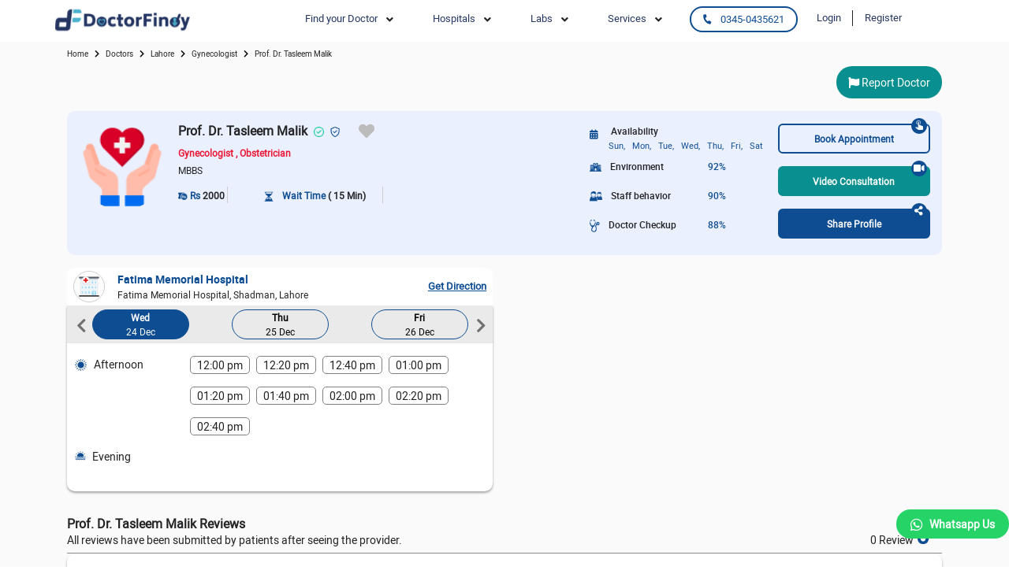

--- FILE ---
content_type: text/html; charset=UTF-8
request_url: https://doctorfindy.com/doctors/lahore/gynecologist/prof-dr-tasleem-malik
body_size: 128005
content:
<script type="application/ld+json">{"@context":"https:\/\/schema.org","@type":"FAQPage","mainEntity":[{"@type":"Question","name":"What is the consultation fee of Prof.  Dr. Tasleem Malik?","acceptedAnswer":{"@type":"Answer","text":"<p>Consultation Fee&nbsp;of Prof.  Dr. Tasleem Malik is PKR&nbsp;2000.<\/p>"}},{"@type":"Question","name":"What is the Qualification of Prof.  Dr. Tasleem Malik?","acceptedAnswer":{"@type":"Answer","text":"<p>Prof.  Dr. Tasleem Malik has the following Qualification:<\/p>\r\n\r\n<p>MBBS, FRCS, FRCOG .<\/p>"}},{"@type":"Question","name":"What is Prof.  Dr. Tasleem Malik specialty & area of expertise?","acceptedAnswer":{"@type":"Answer","text":"<p>Prof.  Dr. Tasleem Malik is specialist in Gynecologist and Obstetrician. Their area of expertise include Abnormal Bleeding ,Aesthetic Gynecology ,Aesthetic Gynecology For Vaginal Laxity ,Amenorrhea (missed Periods) and Antenatal Checkup.<\/p>"}},{"@type":"Question","name":"How to book an appointment with Prof.  Dr. Tasleem Malik?","acceptedAnswer":{"@type":"Answer","text":"<p>Call at 0345-0435621. You do not have to pay any extra fee for booking an appointment through DoctorFindy.<\/p>"}},{"@type":"Question","name":"Practice timings of Prof.  Dr. Tasleem Malik:","acceptedAnswer":{"@type":"Answer","text":"<p>Hospital Name : Fatima  Memorial Hospital, Timming : 12:00 PM - 03:00 PM<\/p>"}}]}</script><script type="application/ld+json">{"@context":"https:\/\/schema.org","@type":"Physician","name":"Prof.  Dr. Tasleem Malik","currenciesAccepted":"PKR","publicAccess":"true","url":"https:\/\/doctorfindy.com\/profile\/prof-dr-tasleem-malik","telephone":"0345-0435621","priceRange":2000,"aggregateRating":{"@type":"AggregateRating","ratingValue":4.9,"worstRating":2,"bestRating":5,"reviewCount":3},"image":{"@type":"ImageObject","url":"https:\/\/doctorfindy.com\/uploads\/users\/1256\/doctor.svg","height":"170","width":"170"},"medicalSpecialty":{"@type":"medicalSpecialty","name":["Gynecologist","Obstetrician"]},"openingHours":"5 pm","availableService":{"@type":"MedicalEntity","name":["Abnormal Bleeding","Aesthetic Gynecology","Aesthetic Gynecology For Vaginal Laxity","Amenorrhea (missed Periods)","Antenatal Checkup"]},"address":{"@type":"PostalAddress","streetAddress":"MsnSoft, 644, Near Gourmet","addressLocality":"Airline Society","addressRegion":"Lahore","postalCode":"54000","name":"DoctorFindy","telephone":"0345-0435621"}}</script><!DOCTYPE html>
<html lang="en">
<head>
    <meta charset="UTF-8">
    <meta name="viewport" content="width=device-width, user-scalable=no, initial-scale=1.0, maximum-scale=1.0, minimum-scale=1.0">
    <meta http-equiv="X-UA-Compatible" content="ie=edge">
    <meta name="csrf-token" content="aQgHhXilWzaKPxEvgHXdOKAPo3ubnQ9w00icbJHz">
            <title>Prof.  Dr. Tasleem Malik - Gynecologist in Lahore | DoctorFindy</title>
    <meta name="title" content="Prof.  Dr. Tasleem Malik - Gynecologist in Lahore | DoctorFindy">
<meta name="description" content="Prof.  Dr. Tasleem Malik is the best Gynecologist practicing at Lahore. Book appointment online with verified details, timings, fee and address."> 
<meta name="keywords" content=""> 

    <meta property="og:locale" content="en_US" />
    <meta property="og:type" content="article" />
    <meta property="og:title" content=""/>
    <meta property="og:description" content=""/>
    <meta property="og:url" content=""/>
    <meta property="og:site_name" content="DoctorFindy" />
    <meta property="article:published_time" content="" />
    <meta property="article:modified_time" content="" />
    <meta property="og:image" content="" />
    <meta property="og:image:width" content="800" />
    <meta property="og:image:height" content="530" />
    <meta name="facebook-domain-verification" content="72usfjfxxlmapmv83sxgb6s6abwrck" />
    <meta name="image" content="https://doctorfindy.com/uploads/users/1256/small-" />
    <meta name="google-site-verification" content="ivRgAetCZHPXs0MRVun0R-CzmEbU4_wanDW_7ZtEay8" />
    <link rel="icon" href="https://doctorfindy.sgp1.digitaloceanspaces.com/uploads/settings/general/1687357011-df_fav_32.webp" type="image/x-icon">
    <link rel="stylesheet" rel="preload" type="text/css" href="https://doctorfindy.com/css/font-family.css" >
    <script  type="text/javascript" defer src="https://doctorfindy.com/js/frontend/kitfontawesome.js" ></script>
    <script type="text/javascript">
      const APP_URL = "https:\/\/doctorfindy.com";
    </script>




<script>(function(w,d,s,l,i){w[l]=w[l]||[];w[l].push({'gtm.start':
new Date().getTime(),event:'gtm.js'});var f=d.getElementsByTagName(s)[0],
j=d.createElement(s),dl=l!='dataLayer'?'&l='+l:'';j.async=true;j.src=
'https://www.googletagmanager.com/gtm.js?id='+i+dl;f.parentNode.insertBefore(j,f);
})(window,document,'script','dataLayer','GTM-5P362P3');</script>
<script defer src="https://pagead2.googlesyndication.com/pagead/js/adsbygoogle.js?client=ca-pub-5226038753905201" crossorigin="anonymous"></script>


<script>
  window.dataLayer = window.dataLayer || [];
  function gtag(){dataLayer.push(arguments);}
  gtag('js', new Date());
  gtag('config', 'G-YKSM7QPGLH');
</script> 
  



    

    
    

     

<link rel="canonical" href="https://doctorfindy.com/doctors/lahore/gynecologist/prof-dr-tasleem-malik" /> 

<link rel='stylesheet' type='text/css' property='stylesheet' href='//doctorfindy.com/_debugbar/assets/stylesheets?v=1697098252&theme=auto' data-turbolinks-eval='false' data-turbo-eval='false'><script src='//doctorfindy.com/_debugbar/assets/javascript?v=1697098252' data-turbolinks-eval='false' data-turbo-eval='false'></script><script data-turbo-eval="false">jQuery.noConflict(true);</script>
<script> Sfdump = window.Sfdump || (function (doc) { var refStyle = doc.createElement('style'), rxEsc = /([.*+?^${}()|\[\]\/\\])/g, idRx = /\bsf-dump-\d+-ref[012]\w+\b/, keyHint = 0 <= navigator.platform.toUpperCase().indexOf('MAC') ? 'Cmd' : 'Ctrl', addEventListener = function (e, n, cb) { e.addEventListener(n, cb, false); }; refStyle.innerHTML = '.phpdebugbar pre.sf-dump .sf-dump-compact, .sf-dump-str-collapse .sf-dump-str-collapse, .sf-dump-str-expand .sf-dump-str-expand { display: none; }'; doc.head.appendChild(refStyle); refStyle = doc.createElement('style'); doc.head.appendChild(refStyle); if (!doc.addEventListener) { addEventListener = function (element, eventName, callback) { element.attachEvent('on' + eventName, function (e) { e.preventDefault = function () {e.returnValue = false;}; e.target = e.srcElement; callback(e); }); }; } function toggle(a, recursive) { var s = a.nextSibling || {}, oldClass = s.className, arrow, newClass; if (/\bsf-dump-compact\b/.test(oldClass)) { arrow = '▼'; newClass = 'sf-dump-expanded'; } else if (/\bsf-dump-expanded\b/.test(oldClass)) { arrow = '▶'; newClass = 'sf-dump-compact'; } else { return false; } if (doc.createEvent && s.dispatchEvent) { var event = doc.createEvent('Event'); event.initEvent('sf-dump-expanded' === newClass ? 'sfbeforedumpexpand' : 'sfbeforedumpcollapse', true, false); s.dispatchEvent(event); } a.lastChild.innerHTML = arrow; s.className = s.className.replace(/\bsf-dump-(compact|expanded)\b/, newClass); if (recursive) { try { a = s.querySelectorAll('.'+oldClass); for (s = 0; s < a.length; ++s) { if (-1 == a[s].className.indexOf(newClass)) { a[s].className = newClass; a[s].previousSibling.lastChild.innerHTML = arrow; } } } catch (e) { } } return true; }; function collapse(a, recursive) { var s = a.nextSibling || {}, oldClass = s.className; if (/\bsf-dump-expanded\b/.test(oldClass)) { toggle(a, recursive); return true; } return false; }; function expand(a, recursive) { var s = a.nextSibling || {}, oldClass = s.className; if (/\bsf-dump-compact\b/.test(oldClass)) { toggle(a, recursive); return true; } return false; }; function collapseAll(root) { var a = root.querySelector('a.sf-dump-toggle'); if (a) { collapse(a, true); expand(a); return true; } return false; } function reveal(node) { var previous, parents = []; while ((node = node.parentNode || {}) && (previous = node.previousSibling) && 'A' === previous.tagName) { parents.push(previous); } if (0 !== parents.length) { parents.forEach(function (parent) { expand(parent); }); return true; } return false; } function highlight(root, activeNode, nodes) { resetHighlightedNodes(root); Array.from(nodes||[]).forEach(function (node) { if (!/\bsf-dump-highlight\b/.test(node.className)) { node.className = node.className + ' sf-dump-highlight'; } }); if (!/\bsf-dump-highlight-active\b/.test(activeNode.className)) { activeNode.className = activeNode.className + ' sf-dump-highlight-active'; } } function resetHighlightedNodes(root) { Array.from(root.querySelectorAll('.sf-dump-str, .sf-dump-key, .sf-dump-public, .sf-dump-protected, .sf-dump-private')).forEach(function (strNode) { strNode.className = strNode.className.replace(/\bsf-dump-highlight\b/, ''); strNode.className = strNode.className.replace(/\bsf-dump-highlight-active\b/, ''); }); } return function (root, x) { root = doc.getElementById(root); var indentRx = new RegExp('^('+(root.getAttribute('data-indent-pad') || ' ').replace(rxEsc, '\\$1')+')+', 'm'), options = {"maxDepth":1,"maxStringLength":160,"fileLinkFormat":false}, elt = root.getElementsByTagName('A'), len = elt.length, i = 0, s, h, t = []; while (i < len) t.push(elt[i++]); for (i in x) { options[i] = x[i]; } function a(e, f) { addEventListener(root, e, function (e, n) { if ('A' == e.target.tagName) { f(e.target, e); } else if ('A' == e.target.parentNode.tagName) { f(e.target.parentNode, e); } else { n = /\bsf-dump-ellipsis\b/.test(e.target.className) ? e.target.parentNode : e.target; if ((n = n.nextElementSibling) && 'A' == n.tagName) { if (!/\bsf-dump-toggle\b/.test(n.className)) { n = n.nextElementSibling || n; } f(n, e, true); } } }); }; function isCtrlKey(e) { return e.ctrlKey || e.metaKey; } function xpathString(str) { var parts = str.match(/[^'"]+|['"]/g).map(function (part) { if ("'" == part) { return '"\'"'; } if ('"' == part) { return "'\"'"; } return "'" + part + "'"; }); return "concat(" + parts.join(",") + ", '')"; } function xpathHasClass(className) { return "contains(concat(' ', normalize-space(@class), ' '), ' " + className +" ')"; } addEventListener(root, 'mouseover', function (e) { if ('' != refStyle.innerHTML) { refStyle.innerHTML = ''; } }); a('mouseover', function (a, e, c) { if (c) { e.target.style.cursor = "pointer"; } else if (a = idRx.exec(a.className)) { try { refStyle.innerHTML = '.phpdebugbar pre.sf-dump .'+a[0]+'{background-color: #B729D9; color: #FFF !important; border-radius: 2px}'; } catch (e) { } } }); a('click', function (a, e, c) { if (/\bsf-dump-toggle\b/.test(a.className)) { e.preventDefault(); if (!toggle(a, isCtrlKey(e))) { var r = doc.getElementById(a.getAttribute('href').slice(1)), s = r.previousSibling, f = r.parentNode, t = a.parentNode; t.replaceChild(r, a); f.replaceChild(a, s); t.insertBefore(s, r); f = f.firstChild.nodeValue.match(indentRx); t = t.firstChild.nodeValue.match(indentRx); if (f && t && f[0] !== t[0]) { r.innerHTML = r.innerHTML.replace(new RegExp('^'+f[0].replace(rxEsc, '\\$1'), 'mg'), t[0]); } if (/\bsf-dump-compact\b/.test(r.className)) { toggle(s, isCtrlKey(e)); } } if (c) { } else if (doc.getSelection) { try { doc.getSelection().removeAllRanges(); } catch (e) { doc.getSelection().empty(); } } else { doc.selection.empty(); } } else if (/\bsf-dump-str-toggle\b/.test(a.className)) { e.preventDefault(); e = a.parentNode.parentNode; e.className = e.className.replace(/\bsf-dump-str-(expand|collapse)\b/, a.parentNode.className); } }); elt = root.getElementsByTagName('SAMP'); len = elt.length; i = 0; while (i < len) t.push(elt[i++]); len = t.length; for (i = 0; i < len; ++i) { elt = t[i]; if ('SAMP' == elt.tagName) { a = elt.previousSibling || {}; if ('A' != a.tagName) { a = doc.createElement('A'); a.className = 'sf-dump-ref'; elt.parentNode.insertBefore(a, elt); } else { a.innerHTML += ' '; } a.title = (a.title ? a.title+'\n[' : '[')+keyHint+'+click] Expand all children'; a.innerHTML += elt.className == 'sf-dump-compact' ? '<span>▶</span>' : '<span>▼</span>'; a.className += ' sf-dump-toggle'; x = 1; if ('sf-dump' != elt.parentNode.className) { x += elt.parentNode.getAttribute('data-depth')/1; } } else if (/\bsf-dump-ref\b/.test(elt.className) && (a = elt.getAttribute('href'))) { a = a.slice(1); elt.className += ' '+a; if (/[\[{]$/.test(elt.previousSibling.nodeValue)) { a = a != elt.nextSibling.id && doc.getElementById(a); try { s = a.nextSibling; elt.appendChild(a); s.parentNode.insertBefore(a, s); if (/^[@#]/.test(elt.innerHTML)) { elt.innerHTML += ' <span>▶</span>'; } else { elt.innerHTML = '<span>▶</span>'; elt.className = 'sf-dump-ref'; } elt.className += ' sf-dump-toggle'; } catch (e) { if ('&' == elt.innerHTML.charAt(0)) { elt.innerHTML = '…'; elt.className = 'sf-dump-ref'; } } } } } if (doc.evaluate && Array.from && root.children.length > 1) { root.setAttribute('tabindex', 0); SearchState = function () { this.nodes = []; this.idx = 0; }; SearchState.prototype = { next: function () { if (this.isEmpty()) { return this.current(); } this.idx = this.idx < (this.nodes.length - 1) ? this.idx + 1 : 0; return this.current(); }, previous: function () { if (this.isEmpty()) { return this.current(); } this.idx = this.idx > 0 ? this.idx - 1 : (this.nodes.length - 1); return this.current(); }, isEmpty: function () { return 0 === this.count(); }, current: function () { if (this.isEmpty()) { return null; } return this.nodes[this.idx]; }, reset: function () { this.nodes = []; this.idx = 0; }, count: function () { return this.nodes.length; }, }; function showCurrent(state) { var currentNode = state.current(), currentRect, searchRect; if (currentNode) { reveal(currentNode); highlight(root, currentNode, state.nodes); if ('scrollIntoView' in currentNode) { currentNode.scrollIntoView(true); currentRect = currentNode.getBoundingClientRect(); searchRect = search.getBoundingClientRect(); if (currentRect.top < (searchRect.top + searchRect.height)) { window.scrollBy(0, -(searchRect.top + searchRect.height + 5)); } } } counter.textContent = (state.isEmpty() ? 0 : state.idx + 1) + ' of ' + state.count(); } var search = doc.createElement('div'); search.className = 'sf-dump-search-wrapper sf-dump-search-hidden'; search.innerHTML = ' <input type="text" class="sf-dump-search-input"> <span class="sf-dump-search-count">0 of 0<\/span> <button type="button" class="sf-dump-search-input-previous" tabindex="-1"> <svg viewBox="0 0 1792 1792" xmlns="http://www.w3.org/2000/svg"><path d="M1683 1331l-166 165q-19 19-45 19t-45-19L896 965l-531 531q-19 19-45 19t-45-19l-166-165q-19-19-19-45.5t19-45.5l742-741q19-19 45-19t45 19l742 741q19 19 19 45.5t-19 45.5z"\/><\/svg> <\/button> <button type="button" class="sf-dump-search-input-next" tabindex="-1"> <svg viewBox="0 0 1792 1792" xmlns="http://www.w3.org/2000/svg"><path d="M1683 808l-742 741q-19 19-45 19t-45-19L109 808q-19-19-19-45.5t19-45.5l166-165q19-19 45-19t45 19l531 531 531-531q19-19 45-19t45 19l166 165q19 19 19 45.5t-19 45.5z"\/><\/svg> <\/button> '; root.insertBefore(search, root.firstChild); var state = new SearchState(); var searchInput = search.querySelector('.sf-dump-search-input'); var counter = search.querySelector('.sf-dump-search-count'); var searchInputTimer = 0; var previousSearchQuery = ''; addEventListener(searchInput, 'keyup', function (e) { var searchQuery = e.target.value; /* Don't perform anything if the pressed key didn't change the query */ if (searchQuery === previousSearchQuery) { return; } previousSearchQuery = searchQuery; clearTimeout(searchInputTimer); searchInputTimer = setTimeout(function () { state.reset(); collapseAll(root); resetHighlightedNodes(root); if ('' === searchQuery) { counter.textContent = '0 of 0'; return; } var classMatches = [ "sf-dump-str", "sf-dump-key", "sf-dump-public", "sf-dump-protected", "sf-dump-private", ].map(xpathHasClass).join(' or '); var xpathResult = doc.evaluate('.//span[' + classMatches + '][contains(translate(child::text(), ' + xpathString(searchQuery.toUpperCase()) + ', ' + xpathString(searchQuery.toLowerCase()) + '), ' + xpathString(searchQuery.toLowerCase()) + ')]', root, null, XPathResult.ORDERED_NODE_ITERATOR_TYPE, null); while (node = xpathResult.iterateNext()) state.nodes.push(node); showCurrent(state); }, 400); }); Array.from(search.querySelectorAll('.sf-dump-search-input-next, .sf-dump-search-input-previous')).forEach(function (btn) { addEventListener(btn, 'click', function (e) { e.preventDefault(); -1 !== e.target.className.indexOf('next') ? state.next() : state.previous(); searchInput.focus(); collapseAll(root); showCurrent(state); }) }); addEventListener(root, 'keydown', function (e) { var isSearchActive = !/\bsf-dump-search-hidden\b/.test(search.className); if ((114 === e.keyCode && !isSearchActive) || (isCtrlKey(e) && 70 === e.keyCode)) { /* F3 or CMD/CTRL + F */ if (70 === e.keyCode && document.activeElement === searchInput) { /* * If CMD/CTRL + F is hit while having focus on search input, * the user probably meant to trigger browser search instead. * Let the browser execute its behavior: */ return; } e.preventDefault(); search.className = search.className.replace(/\bsf-dump-search-hidden\b/, ''); searchInput.focus(); } else if (isSearchActive) { if (27 === e.keyCode) { /* ESC key */ search.className += ' sf-dump-search-hidden'; e.preventDefault(); resetHighlightedNodes(root); searchInput.value = ''; } else if ( (isCtrlKey(e) && 71 === e.keyCode) /* CMD/CTRL + G */ || 13 === e.keyCode /* Enter */ || 114 === e.keyCode /* F3 */ ) { e.preventDefault(); e.shiftKey ? state.previous() : state.next(); collapseAll(root); showCurrent(state); } } }); } if (0 >= options.maxStringLength) { return; } try { elt = root.querySelectorAll('.sf-dump-str'); len = elt.length; i = 0; t = []; while (i < len) t.push(elt[i++]); len = t.length; for (i = 0; i < len; ++i) { elt = t[i]; s = elt.innerText || elt.textContent; x = s.length - options.maxStringLength; if (0 < x) { h = elt.innerHTML; elt[elt.innerText ? 'innerText' : 'textContent'] = s.substring(0, options.maxStringLength); elt.className += ' sf-dump-str-collapse'; elt.innerHTML = '<span class=sf-dump-str-collapse>'+h+'<a class="sf-dump-ref sf-dump-str-toggle" title="Collapse"> ◀</a></span>'+ '<span class=sf-dump-str-expand>'+elt.innerHTML+'<a class="sf-dump-ref sf-dump-str-toggle" title="'+x+' remaining characters"> ▶</a></span>'; } } } catch (e) { } }; })(document); </script><style> .phpdebugbar pre.sf-dump { display: block; white-space: pre; padding: 5px; overflow: initial !important; } .phpdebugbar pre.sf-dump:after { content: ""; visibility: hidden; display: block; height: 0; clear: both; } .phpdebugbar pre.sf-dump span { display: inline; } .phpdebugbar pre.sf-dump a { text-decoration: none; cursor: pointer; border: 0; outline: none; color: inherit; } .phpdebugbar pre.sf-dump img { max-width: 50em; max-height: 50em; margin: .5em 0 0 0; padding: 0; background: url([data-uri]) #D3D3D3; } .phpdebugbar pre.sf-dump .sf-dump-ellipsis { display: inline-block; overflow: visible; text-overflow: ellipsis; max-width: 5em; white-space: nowrap; overflow: hidden; vertical-align: top; } .phpdebugbar pre.sf-dump .sf-dump-ellipsis+.sf-dump-ellipsis { max-width: none; } .phpdebugbar pre.sf-dump code { display:inline; padding:0; background:none; } .sf-dump-public.sf-dump-highlight, .sf-dump-protected.sf-dump-highlight, .sf-dump-private.sf-dump-highlight, .sf-dump-str.sf-dump-highlight, .sf-dump-key.sf-dump-highlight { background: rgba(111, 172, 204, 0.3); border: 1px solid #7DA0B1; border-radius: 3px; } .sf-dump-public.sf-dump-highlight-active, .sf-dump-protected.sf-dump-highlight-active, .sf-dump-private.sf-dump-highlight-active, .sf-dump-str.sf-dump-highlight-active, .sf-dump-key.sf-dump-highlight-active { background: rgba(253, 175, 0, 0.4); border: 1px solid #ffa500; border-radius: 3px; } .phpdebugbar pre.sf-dump .sf-dump-search-hidden { display: none !important; } .phpdebugbar pre.sf-dump .sf-dump-search-wrapper { font-size: 0; white-space: nowrap; margin-bottom: 5px; display: flex; position: -webkit-sticky; position: sticky; top: 5px; } .phpdebugbar pre.sf-dump .sf-dump-search-wrapper > * { vertical-align: top; box-sizing: border-box; height: 21px; font-weight: normal; border-radius: 0; background: #FFF; color: #757575; border: 1px solid #BBB; } .phpdebugbar pre.sf-dump .sf-dump-search-wrapper > input.sf-dump-search-input { padding: 3px; height: 21px; font-size: 12px; border-right: none; border-top-left-radius: 3px; border-bottom-left-radius: 3px; color: #000; min-width: 15px; width: 100%; } .phpdebugbar pre.sf-dump .sf-dump-search-wrapper > .sf-dump-search-input-next, .phpdebugbar pre.sf-dump .sf-dump-search-wrapper > .sf-dump-search-input-previous { background: #F2F2F2; outline: none; border-left: none; font-size: 0; line-height: 0; } .phpdebugbar pre.sf-dump .sf-dump-search-wrapper > .sf-dump-search-input-next { border-top-right-radius: 3px; border-bottom-right-radius: 3px; } .phpdebugbar pre.sf-dump .sf-dump-search-wrapper > .sf-dump-search-input-next > svg, .phpdebugbar pre.sf-dump .sf-dump-search-wrapper > .sf-dump-search-input-previous > svg { pointer-events: none; width: 12px; height: 12px; } .phpdebugbar pre.sf-dump .sf-dump-search-wrapper > .sf-dump-search-count { display: inline-block; padding: 0 5px; margin: 0; border-left: none; line-height: 21px; font-size: 12px; }.phpdebugbar pre.sf-dump, .phpdebugbar pre.sf-dump .sf-dump-default{word-wrap: break-word; white-space: pre-wrap; word-break: normal}.phpdebugbar pre.sf-dump .sf-dump-num{font-weight:bold; color:#1299DA}.phpdebugbar pre.sf-dump .sf-dump-const{font-weight:bold}.phpdebugbar pre.sf-dump .sf-dump-str{font-weight:bold; color:#3A9B26}.phpdebugbar pre.sf-dump .sf-dump-note{color:#1299DA}.phpdebugbar pre.sf-dump .sf-dump-ref{color:#7B7B7B}.phpdebugbar pre.sf-dump .sf-dump-public{color:#000000}.phpdebugbar pre.sf-dump .sf-dump-protected{color:#000000}.phpdebugbar pre.sf-dump .sf-dump-private{color:#000000}.phpdebugbar pre.sf-dump .sf-dump-meta{color:#B729D9}.phpdebugbar pre.sf-dump .sf-dump-key{color:#3A9B26}.phpdebugbar pre.sf-dump .sf-dump-index{color:#1299DA}.phpdebugbar pre.sf-dump .sf-dump-ellipsis{color:#A0A000}.phpdebugbar pre.sf-dump .sf-dump-ns{user-select:none;}.phpdebugbar pre.sf-dump .sf-dump-ellipsis-note{color:#1299DA}</style>

<style>.page_speed_1348403119{ display:none;visibility:hidden }</style>
</head>
<body>
    <noscript><iframe src="https://www.googletagmanager.com/ns.html?id=GTM-5P362P3"
height="0" width="0" class="page_speed_1348403119"></iframe></noscript>

    
    <div id="recaptcha-container"></div>
    <link rel="stylesheet" rel="preload" type="text/css" href="https://doctorfindy.com/compiled/user-profile.min.css" >
    <style type="text/css">
      [v-cloak] { display: none; }
    </style>
<div id="profile">
     <div v-if="loading" id="loader-main">
        <div v-if="loading" id="loader"></div>
    </div> 
    <section class="doctor_profile">
        
   <header-section
            :file-system-driver="&quot;production&quot;"
            :specialitys = "[{&quot;id&quot;:34,&quot;title&quot;:&quot;Gynecologist&quot;,&quot;slug&quot;:&quot;gynecologist&quot;,&quot;image&quot;:&quot;1625154811-1608801185-Gynecologist.webp&quot;},{&quot;id&quot;:19,&quot;title&quot;:&quot;Dermatologist&quot;,&quot;slug&quot;:&quot;dermatologist&quot;,&quot;image&quot;:&quot;1625155906-1608801153-Dermatologist.webp&quot;},{&quot;id&quot;:75,&quot;title&quot;:&quot;Pediatrician&quot;,&quot;slug&quot;:&quot;pediatrician&quot;,&quot;image&quot;:&quot;1625155097-1608801209-Pediatrician.webp&quot;},{&quot;id&quot;:60,&quot;title&quot;:&quot;Orthopedic Surgeon&quot;,&quot;slug&quot;:&quot;orthopedic-surgeon&quot;,&quot;image&quot;:&quot;1643961400-orthopedic.webp&quot;},{&quot;id&quot;:24,&quot;title&quot;:&quot;Ent Specialist&quot;,&quot;slug&quot;:&quot;ent-specialist&quot;,&quot;image&quot;:&quot;1616756927-1608801235-eye-drop 1.webp&quot;},{&quot;id&quot;:83,&quot;title&quot;:&quot;Radiologist&quot;,&quot;slug&quot;:&quot;radiologist&quot;,&quot;image&quot;:&quot;1603887362-diagnostic-radiology-image.webp&quot;},{&quot;id&quot;:20,&quot;title&quot;:&quot;Diabetologist&quot;,&quot;slug&quot;:&quot;diabetologist&quot;,&quot;image&quot;:&quot;1625155685-1608801251-Diabetologist.webp&quot;},{&quot;id&quot;:26,&quot;title&quot;:&quot;Eye Specialist&quot;,&quot;slug&quot;:&quot;eye-specialist&quot;,&quot;image&quot;:&quot;1625154754-eye.webp&quot;}]"
            :cities = "[{&quot;id&quot;:1,&quot;title&quot;:&quot;Lahore&quot;,&quot;slug&quot;:&quot;lahore&quot;,&quot;parent&quot;:0,&quot;flag&quot;:&quot;1625156660-lahore-image.webp&quot;,&quot;top&quot;:&quot;1&quot;,&quot;description&quot;:&quot;&quot;,&quot;created_at&quot;:&quot;2021-06-18T04:16:52.000000Z&quot;,&quot;updated_at&quot;:&quot;2021-07-02T07:24:20.000000Z&quot;,&quot;latitude&quot;:null,&quot;longitude&quot;:null},{&quot;id&quot;:2,&quot;title&quot;:&quot;Karachi&quot;,&quot;slug&quot;:&quot;karachi&quot;,&quot;parent&quot;:0,&quot;flag&quot;:&quot;1625156691-karachi-image.webp&quot;,&quot;top&quot;:&quot;1&quot;,&quot;description&quot;:&quot;&quot;,&quot;created_at&quot;:&quot;2021-06-18T04:17:32.000000Z&quot;,&quot;updated_at&quot;:&quot;2021-07-02T07:24:51.000000Z&quot;,&quot;latitude&quot;:null,&quot;longitude&quot;:null},{&quot;id&quot;:5,&quot;title&quot;:&quot;Faisalabad&quot;,&quot;slug&quot;:&quot;faisalabad&quot;,&quot;parent&quot;:0,&quot;flag&quot;:&quot;1692686668-1663672138-sargodha.webp&quot;,&quot;top&quot;:&quot;1&quot;,&quot;description&quot;:&quot;&quot;,&quot;created_at&quot;:&quot;2021-06-18T04:25:28.000000Z&quot;,&quot;updated_at&quot;:&quot;2023-08-22T07:01:41.000000Z&quot;,&quot;latitude&quot;:null,&quot;longitude&quot;:null},{&quot;id&quot;:6,&quot;title&quot;:&quot;Islamabad&quot;,&quot;slug&quot;:&quot;islamabad&quot;,&quot;parent&quot;:0,&quot;flag&quot;:&quot;1625156739-islamabad-image.webp&quot;,&quot;top&quot;:&quot;1&quot;,&quot;description&quot;:&quot;&quot;,&quot;created_at&quot;:&quot;2021-06-18T04:25:50.000000Z&quot;,&quot;updated_at&quot;:&quot;2021-07-02T07:25:39.000000Z&quot;,&quot;latitude&quot;:null,&quot;longitude&quot;:null},{&quot;id&quot;:8,&quot;title&quot;:&quot;Multan&quot;,&quot;slug&quot;:&quot;multan&quot;,&quot;parent&quot;:0,&quot;flag&quot;:&quot;1625156802-multan-image.webp&quot;,&quot;top&quot;:&quot;1&quot;,&quot;description&quot;:&quot;&quot;,&quot;created_at&quot;:&quot;2021-06-18T04:26:43.000000Z&quot;,&quot;updated_at&quot;:&quot;2023-08-22T06:46:45.000000Z&quot;,&quot;latitude&quot;:null,&quot;longitude&quot;:null},{&quot;id&quot;:10,&quot;title&quot;:&quot;Peshawar&quot;,&quot;slug&quot;:&quot;peshawar&quot;,&quot;parent&quot;:0,&quot;flag&quot;:&quot;1625156298-Peshawar-image.webp&quot;,&quot;top&quot;:&quot;1&quot;,&quot;description&quot;:&quot;&quot;,&quot;created_at&quot;:&quot;2021-06-18T04:28:50.000000Z&quot;,&quot;updated_at&quot;:&quot;2021-07-02T07:18:18.000000Z&quot;,&quot;latitude&quot;:null,&quot;longitude&quot;:null},{&quot;id&quot;:11,&quot;title&quot;:&quot;Quetta&quot;,&quot;slug&quot;:&quot;quetta&quot;,&quot;parent&quot;:0,&quot;flag&quot;:&quot;1625156885-quetta-image.webp&quot;,&quot;top&quot;:&quot;1&quot;,&quot;description&quot;:&quot;&quot;,&quot;created_at&quot;:&quot;2021-07-02T07:28:05.000000Z&quot;,&quot;updated_at&quot;:&quot;2021-07-02T07:28:05.000000Z&quot;,&quot;latitude&quot;:&quot;&quot;,&quot;longitude&quot;:&quot;&quot;}]"
            :logged_user = "[]"
            :managements = "[{&quot;id&quot;:555,&quot;meta_key&quot;:&quot;subscribe_now_sec&quot;,&quot;meta_value&quot;:&quot;{\&quot;show_how_work_sec\&quot;:\&quot;true\&quot;,\&quot;title\&quot;:\&quot;Subscribe Now\&quot;,\&quot;hw_desc\&quot;:\&quot;Book appointments Lab test Consult doctors online Store health records Read health tips It is a long established fact that a reader will be distracted by the readable content of a page when looking at its layout.\&quot;}&quot;,&quot;created_at&quot;:&quot;2021-01-06T05:41:06.000000Z&quot;,&quot;updated_at&quot;:&quot;2021-01-06T05:41:06.000000Z&quot;},{&quot;id&quot;:563,&quot;meta_key&quot;:&quot;topbar_settings&quot;,&quot;meta_value&quot;:&quot;{\&quot;enable_topbar\&quot;:\&quot;true\&quot;,\&quot;title\&quot;:\&quot;Call Now\&quot;,\&quot;number\&quot;:\&quot;0345-0435621\&quot;,\&quot;btn\&quot;:\&quot;Book an Appointment\&quot;,\&quot;url\&quot;:\&quot;\\\/find-a-doctor-near-you\&quot;,\&quot;enable_social_icons\&quot;:\&quot;true\&quot;}&quot;,&quot;created_at&quot;:&quot;2021-01-13T10:11:59.000000Z&quot;,&quot;updated_at&quot;:&quot;2021-01-13T10:11:59.000000Z&quot;},{&quot;id&quot;:566,&quot;meta_key&quot;:&quot;socials&quot;,&quot;meta_value&quot;:&quot;[{\&quot;title\&quot;:\&quot;facebook\&quot;,\&quot;url\&quot;:\&quot;https:\\\/\\\/www.facebook.com\\\/doctorfindy\\\/\&quot;,\&quot;icon\&quot;:\&quot;fa fa-facebook\&quot;},{\&quot;title\&quot;:\&quot;twitter\&quot;,\&quot;url\&quot;:\&quot;https:\\\/\\\/twitter.com\\\/doctorfindy\\\/\&quot;,\&quot;icon\&quot;:\&quot;fa fa-twitter\&quot;},{\&quot;title\&quot;:\&quot;linkedin\&quot;,\&quot;url\&quot;:\&quot;http:\\\/\\\/linkedin.com\\\/company\\\/doctorfindy\&quot;,\&quot;icon\&quot;:\&quot;fa fa-linkedin\&quot;},{\&quot;title\&quot;:\&quot;instagram\&quot;,\&quot;url\&quot;:\&quot;https:\\\/\\\/instagram.com\\\/doctorfindy\&quot;,\&quot;icon\&quot;:\&quot;fa fa-instagram\&quot;},{\&quot;title\&quot;:\&quot;youtube\&quot;,\&quot;url\&quot;:\&quot;https:\\\/\\\/youtube.com\\\/channel\\\/UCyfJ4hrpQ_fwUY_TfA2VSjg\&quot;,\&quot;icon\&quot;:\&quot;fa fa-youtube-play\&quot;}]&quot;,&quot;created_at&quot;:&quot;2021-01-19T02:16:33.000000Z&quot;,&quot;updated_at&quot;:&quot;2021-01-19T02:16:33.000000Z&quot;},{&quot;id&quot;:573,&quot;meta_key&quot;:&quot;home_slider&quot;,&quot;meta_value&quot;:&quot;[{\&quot;slide_title_one\&quot;:\&quot;Appointment With Doctor\&quot;,\&quot;slide_title_two\&quot;:\&quot;doctor-appointment-image.svg\&quot;,\&quot;slide_title_url\&quot;:\&quot;\\\/doctors\&quot;},{\&quot;slide_title_one\&quot;:\&quot;Video Consultation\&quot;,\&quot;slide_title_two\&quot;:\&quot;video-consultation.svg\&quot;,\&quot;slide_title_url\&quot;:\&quot;\\\/online-doctor-consultation\&quot;},{\&quot;slide_title_one\&quot;:\&quot;Lab Test\&quot;,\&quot;slide_title_two\&quot;:\&quot;lab-test-slider.svg\&quot;,\&quot;slide_title_url\&quot;:\&quot;\\\/book-a-lab-test\&quot;},{\&quot;slide_title_one\&quot;:\&quot;Surgeries\&quot;,\&quot;slide_title_two\&quot;:\&quot;search-slider.svg\&quot;,\&quot;slide_title_url\&quot;:\&quot;\\\/surgeries\&quot;}]&quot;,&quot;created_at&quot;:&quot;2021-02-27T10:53:53.000000Z&quot;,&quot;updated_at&quot;:&quot;2021-02-27T10:53:53.000000Z&quot;},{&quot;id&quot;:604,&quot;meta_key&quot;:&quot;general_settings&quot;,&quot;meta_value&quot;:&quot;{\&quot;site_logo\&quot;:\&quot;header_logo.svg\&quot;,\&quot;site_favicon\&quot;:\&quot;1687357011-df_fav_32.webp\&quot;,\&quot;gmap_api_key\&quot;:null,\&quot;language\&quot;:\&quot;en\&quot;,\&quot;body-lang-class\&quot;:\&quot;lang-en\&quot;,\&quot;display_registration\&quot;:\&quot;true\&quot;,\&quot;display_chat\&quot;:\&quot;true\&quot;,\&quot;enable_primary_color\&quot;:\&quot;true\&quot;,\&quot;primary_color\&quot;:\&quot;#3fabf3\&quot;,\&quot;enable_secondary_color\&quot;:\&quot;true\&quot;,\&quot;secondary_color\&quot;:\&quot;#ff5851\&quot;,\&quot;enable_tertiary_color\&quot;:\&quot;true\&quot;,\&quot;tertiary_color\&quot;:\&quot;#3d4461\&quot;}&quot;,&quot;created_at&quot;:&quot;2023-06-21T14:16:51.000000Z&quot;,&quot;updated_at&quot;:&quot;2023-06-21T14:16:51.000000Z&quot;},{&quot;id&quot;:607,&quot;meta_key&quot;:&quot;download_app_sec&quot;,&quot;meta_value&quot;:&quot;{\&quot;show_app_sec\&quot;:\&quot;true\&quot;,\&quot;title\&quot;:\&quot;Care on the Go\&quot;,\&quot;subtitle\&quot;:\&quot;Download Mobile app\&quot;,\&quot;description\&quot;:\&quot;\u003Cul\u003E\\r\\n\\t\u003Cli\u003E&amp;nbsp;&amp;nbsp;&amp;nbsp;&amp;nbsp;&amp;nbsp;Book appointments\u003C\\\/li\u003E\\r\\n\\t\u003Cli\u003E&amp;nbsp;&amp;nbsp;&amp;nbsp;&amp;nbsp;&amp;nbsp;Lab test\u003C\\\/li\u003E\\r\\n\\t\u003Cli\u003E&amp;nbsp;&amp;nbsp;&amp;nbsp;&amp;nbsp;&amp;nbsp;Consult doctors\u003C\\\/li\u003E\\r\\n\\t\u003Cli\u003E&amp;nbsp;&amp;nbsp;&amp;nbsp;&amp;nbsp;&amp;nbsp;Online Store\u003C\\\/li\u003E\\r\\n\\t\u003Cli\u003E&amp;nbsp;&amp;nbsp;&amp;nbsp;&amp;nbsp;&amp;nbsp;Health records\u003C\\\/li\u003E\\r\\n\\t\u003Cli\u003E&amp;nbsp;&amp;nbsp;&amp;nbsp;&amp;nbsp;&amp;nbsp;Read health tips\u003C\\\/li\u003E\\r\\n\u003C\\\/ul\u003E\\r\\n\\r\\n\u003Cp\u003EIt is a long established fact that a reader will be distracted by the readable content of a page when looking at its layout.\u003C\\\/p\u003E\&quot;,\&quot;app_sec_img\&quot;:\&quot;1691665416-moc (2).webp\&quot;,\&quot;android_url\&quot;:\&quot;https:\\\/\\\/www.android.com\\\/\&quot;,\&quot;android_img\&quot;:\&quot;playstore_icon.svg\&quot;,\&quot;ios_url\&quot;:\&quot;https:\\\/\\\/www.ios-app.com\\\/\&quot;,\&quot;ios_img\&quot;:\&quot;ios_store.svg\&quot;}&quot;,&quot;created_at&quot;:&quot;2023-08-10T11:03:36.000000Z&quot;,&quot;updated_at&quot;:&quot;2023-08-10T11:03:36.000000Z&quot;},{&quot;id&quot;:623,&quot;meta_key&quot;:&quot;header_service&quot;,&quot;meta_value&quot;:&quot;[{\&quot;title\&quot;:\&quot;All Diseases\&quot;,\&quot;subtitle\&quot;:\&quot;\\\/diseases\&quot;,\&quot;tab_img\&quot;:\&quot;all-diseases-services.svg\&quot;},{\&quot;title\&quot;:\&quot;All specialties\&quot;,\&quot;subtitle\&quot;:\&quot;\\\/find-a-doctor-near-you\&quot;,\&quot;tab_img\&quot;:\&quot;all-speciality.svg\&quot;},{\&quot;title\&quot;:\&quot;Book a test\&quot;,\&quot;subtitle\&quot;:\&quot;\\\/book-a-lab-test\&quot;,\&quot;tab_img\&quot;:\&quot;book-lab-testss.svg\&quot;},{\&quot;title\&quot;:\&quot;Doctors in Pakistan\&quot;,\&quot;subtitle\&quot;:\&quot;\\\/doctors\&quot;,\&quot;tab_img\&quot;:\&quot;doctors-in-pakistan.svg\&quot;},{\&quot;title\&quot;:\&quot;Hospitals in Pakistan\&quot;,\&quot;subtitle\&quot;:\&quot;\\\/hospitals\&quot;,\&quot;tab_img\&quot;:\&quot;hospitals-in-pakistan.svg\&quot;},{\&quot;title\&quot;:\&quot;Find A doctor\&quot;,\&quot;subtitle\&quot;:\&quot;\\\/find-a-doctor-near-you\&quot;,\&quot;tab_img\&quot;:\&quot;find-a-doctor.svg\&quot;},{\&quot;title\&quot;:\&quot;All Treatments\&quot;,\&quot;subtitle\&quot;:\&quot;\\\/treatments\&quot;,\&quot;tab_img\&quot;:\&quot;alll-treatments-services.svg\&quot;},{\&quot;title\&quot;:\&quot;All Laboratories\&quot;,\&quot;subtitle\&quot;:\&quot;\\\/find-a-lab-near-you\&quot;,\&quot;tab_img\&quot;:\&quot;all-laboratories-services.svg\&quot;},{\&quot;title\&quot;:\&quot;Health Blogs\&quot;,\&quot;subtitle\&quot;:\&quot;\\\/health-articles\\\/categories\&quot;,\&quot;tab_img\&quot;:\&quot;health-blogs.svg\&quot;},{\&quot;title\&quot;:\&quot;All Surgeries\&quot;,\&quot;subtitle\&quot;:\&quot;\\\/surgeries\&quot;,\&quot;tab_img\&quot;:\&quot;all-surgeries-services.svg\&quot;},{\&quot;title\&quot;:\&quot;Ask Question | Forum\&quot;,\&quot;subtitle\&quot;:\&quot;\\\/ask-a-doctor-online\&quot;,\&quot;tab_img\&quot;:\&quot;ask-questions-forum.svg\&quot;},{\&quot;title\&quot;:\&quot;Get Online  Report\&quot;,\&quot;subtitle\&quot;:\&quot;\\\/lab-test-report-online\&quot;,\&quot;tab_img\&quot;:\&quot;1695809607-online-report.webp\&quot;}]&quot;,&quot;created_at&quot;:&quot;2023-09-27T10:13:27.000000Z&quot;,&quot;updated_at&quot;:&quot;2023-09-27T10:13:27.000000Z&quot;},{&quot;id&quot;:624,&quot;meta_key&quot;:&quot;show_headertabs&quot;,&quot;meta_value&quot;:&quot;true&quot;,&quot;created_at&quot;:&quot;2023-09-27T10:13:27.000000Z&quot;,&quot;updated_at&quot;:&quot;2023-09-27T10:13:27.000000Z&quot;},{&quot;id&quot;:625,&quot;meta_key&quot;:&quot;footer_settings&quot;,&quot;meta_value&quot;:&quot;{\&quot;show_contact_info_sec\&quot;:\&quot;true\&quot;,\&quot;c_info_img_one\&quot;:null,\&quot;c_info_title_one\&quot;:null,\&quot;c_info_number\&quot;:null,\&quot;c_info_img_two\&quot;:null,\&quot;c_info_title_two\&quot;:null,\&quot;c_info_email\&quot;:null,\&quot;footer_logo\&quot;:\&quot;footer-logo.svg\&quot;,\&quot;about_us_note\&quot;:null,\&quot;address\&quot;:null,\&quot;email\&quot;:null,\&quot;phone\&quot;:null,\&quot;enable_footer_socials\&quot;:\&quot;true\&quot;,\&quot;copyright\&quot;:\&quot;Copyright 2021-2024 by Msnsoft.\&quot;,\&quot;twitter_user_name\&quot;:null,\&quot;consumer_key\&quot;:null,\&quot;consumer_secret\&quot;:null,\&quot;access_token\&quot;:null,\&quot;access_token_secret\&quot;:null,\&quot;number_of_tweets\&quot;:null,\&quot;menu_one_title\&quot;:null,\&quot;menu_two_title\&quot;:null,\&quot;menu_three_title\&quot;:null,\&quot;menu_four_title\&quot;:null,\&quot;first_location\&quot;:\&quot;0\&quot;,\&quot;second_location\&quot;:\&quot;0\&quot;}&quot;,&quot;created_at&quot;:&quot;2024-06-05T14:03:18.000000Z&quot;,&quot;updated_at&quot;:&quot;2024-06-05T14:03:18.000000Z&quot;}]"
            :laboratorys="[{&quot;id&quot;:13052,&quot;first_name&quot;:&quot;Chughtai&quot;,&quot;last_name&quot;:&quot;Lab&quot;,&quot;location_id&quot;:1,&quot;slug&quot;:&quot;chughtai-lab&quot;,&quot;area_id&quot;:null,&quot;location&quot;:{&quot;id&quot;:1,&quot;title&quot;:&quot;Lahore&quot;,&quot;slug&quot;:&quot;lahore&quot;,&quot;parent&quot;:0,&quot;flag&quot;:&quot;1625156660-lahore-image.webp&quot;,&quot;top&quot;:&quot;1&quot;,&quot;description&quot;:&quot;&quot;,&quot;created_at&quot;:&quot;2021-06-18T04:16:52.000000Z&quot;,&quot;updated_at&quot;:&quot;2021-07-02T07:24:20.000000Z&quot;,&quot;latitude&quot;:null,&quot;longitude&quot;:null},&quot;roles&quot;:[{&quot;id&quot;:5,&quot;name&quot;:&quot;laboratory&quot;,&quot;role_type&quot;:&quot;laboratory&quot;,&quot;guard_name&quot;:&quot;web&quot;,&quot;created_at&quot;:null,&quot;updated_at&quot;:null,&quot;pivot&quot;:{&quot;model_id&quot;:13052,&quot;role_id&quot;:5,&quot;model_type&quot;:&quot;App\\User&quot;}}],&quot;profile&quot;:{&quot;user_id&quot;:13052,&quot;avatar&quot;:&quot;chughtai-lab-lahore.webp&quot;,&quot;banner&quot;:&quot;1646910473-download.webp&quot;,&quot;address&quot;:null,&quot;longitude&quot;:null,&quot;latitude&quot;:null,&quot;votes&quot;:62,&quot;available_days&quot;:&quot;[\&quot;mon\&quot;,\&quot;tue\&quot;,\&quot;wed\&quot;,\&quot;thu\&quot;,\&quot;fri\&quot;,\&quot;sat\&quot;,\&quot;sun\&quot;]&quot;,&quot;working_time&quot;:&quot;24_hours&quot;,&quot;created_at&quot;:&quot;2021-09-16T08:47:28.000000Z&quot;,&quot;updated_at&quot;:&quot;2024-05-14T11:25:09.000000Z&quot;,&quot;total_experience&quot;:null,&quot;description&quot;:&quot;\u003Cp class=\&quot;MsoNormal\&quot; style=\&quot;text-align: justify;\&quot;\u003E\u003Cspan lang=\&quot;EN\&quot;\u003EChughtai Lab and Healthcare has been a pillar of quality diagnostic services in Pakistan for nearly four decades. Chughtai Lab, founded in 1983, has always been dedicated to offering the best and most advanced lab tests. It also gradually expanding its footprint into various healthcare fields. Their main goal has always been prioritizing patients, which shows in everything they do.\u003C\/span\u003E\u003C\/p\u003E\r\n\u003Cp class=\&quot;MsoNormal\&quot; style=\&quot;text-align: justify;\&quot;\u003E\u003Cspan lang=\&quot;EN\&quot;\u003EChughtai Lab&#039;s head office is located in Karachi and Lahore, and they also have numerous collection centers across Pakistan. Chughtai Lab doesn&#039;t limit itself to the lab centers but extends to the community. Promoting health education across Pakistan creates health awareness in society.\u003C\/span\u003E\u003C\/p\u003E\r\n\u003Ch2\u003E\u003Cstrong style=\&quot;mso-bidi-font-weight: normal;\&quot;\u003E\u003Cspan lang=\&quot;EN\&quot;\u003EWhat makes them unique?\u003C\/span\u003E\u003C\/strong\u003E\u003C\/h2\u003E\r\n\u003Cp class=\&quot;MsoNormal\&quot; style=\&quot;text-align: justify;\&quot;\u003E\u003Cspan lang=\&quot;EN\&quot;\u003EIt has 350+ collection centers, 80+ Pathologists working in it, 300+ lab scientists, and 13+ Regional labs, and it covers 100+ cities, making it unique. Quality is not compromised at the Chughtai Lab test center. Their facilities and proficient teams receive ongoing training to stay ahead of emerging trends and knowledge, minimizing the risk of reporting errors and upholding their commitment to accuracy. \u003C\/span\u003E\u003Cspan lang=\&quot;EN\&quot;\u003E\u003Cspan style=\&quot;mso-spacerun: yes;\&quot;\u003E&amp;nbsp;\u003C\/span\u003EIt also has Quality Certificates and accreditation from the following departments,\u003C\/span\u003E\u003C\/p\u003E\r\n\u003Col\u003E\r\n\u003Cli class=\&quot;MsoNormal\&quot;\u003E\u003Cspan lang=\&quot;EN\&quot;\u003ECAP (College of American Pathologists).\u003C\/span\u003E\u003C\/li\u003E\r\n\u003Cli class=\&quot;MsoNormal\&quot;\u003E\u003Cspan lang=\&quot;EN\&quot;\u003EThe Punjab Blood Transfusion Authority.\u003C\/span\u003E\u003C\/li\u003E\r\n\u003Cli class=\&quot;MsoNormal\&quot;\u003E\u003Cspan lang=\&quot;EN\&quot;\u003EThe Public Health Care Commission.\u003C\/span\u003E\u003C\/li\u003E\r\n\u003Cli class=\&quot;MsoNormal\&quot;\u003E\u003Cspan lang=\&quot;EN\&quot;\u003EThe Pakistan National Accreditation Council.\u003C\/span\u003E\u003C\/li\u003E\r\n\u003Cli class=\&quot;MsoNormal\&quot;\u003E\u003Cspan lang=\&quot;EN\&quot;\u003EA.T Waste Management. \u003C\/span\u003E\u003C\/li\u003E\r\n\u003Cli class=\&quot;MsoNormal\&quot;\u003E\u003Cspan lang=\&quot;EN\&quot;\u003E24\/7 Customer Support\u003C\/span\u003E\u003C\/li\u003E\r\n\u003Cli class=\&quot;MsoNormal\&quot;\u003E\u003Cspan lang=\&quot;EN\&quot;\u003EFree Home sampling \u003C\/span\u003E\u003C\/li\u003E\r\n\u003Cli class=\&quot;MsoNormal\&quot;\u003E\u003Cspan lang=\&quot;EN\&quot;\u003EProfessionally trained staff\u003C\/span\u003E\u003C\/li\u003E\r\n\u003C\/ol\u003E\r\n\u003Cp class=\&quot;MsoNormal\&quot;\u003E\u003Cspan lang=\&quot;EN\&quot;\u003ESo, Chughtai Lab provides its best service all over Pakistan, and you can benefit from it at your doorstep.&amp;nbsp;\u003C\/span\u003E\u003Cspan lang=\&quot;EN\&quot;\u003E&amp;nbsp;\u003C\/span\u003E\u003C\/p\u003E\r\n\u003Ch2 style=\&quot;text-align: justify;\&quot;\u003E\u003Cstrong style=\&quot;mso-bidi-font-weight: normal;\&quot;\u003E\u003Cspan lang=\&quot;EN\&quot;\u003EChughtai Lab Healthcare Services\u003C\/span\u003E\u003C\/strong\u003E\u003Cspan lang=\&quot;EN\&quot;\u003E&amp;nbsp;\u003C\/span\u003E\u003C\/h2\u003E\r\n\u003Cp class=\&quot;MsoNormal\&quot; style=\&quot;text-align: justify;\&quot;\u003E\u003Cspan lang=\&quot;EN\&quot;\u003EIt provides the best Chughtai lab home sampling and the fastest Chughtai lab online reports. Its online service is available 24\/7. Chughtai Lab expanded its services from home sampling to the following fields,\u003C\/span\u003E\u003C\/p\u003E\r\n\u003Cul\u003E\r\n\u003Cli class=\&quot;MsoNormal\&quot;\u003E\u003Cspan lang=\&quot;EN\&quot;\u003EHomecare\u003C\/span\u003E\u003C\/li\u003E\r\n\u003Cli class=\&quot;MsoNormal\&quot;\u003E\u003Cspan lang=\&quot;EN\&quot;\u003ERadiology\u003C\/span\u003E\u003C\/li\u003E\r\n\u003Cli class=\&quot;MsoNormal\&quot;\u003E\u003Cspan lang=\&quot;EN\&quot;\u003EPharmacy\u003C\/span\u003E\u003C\/li\u003E\r\n\u003Cli class=\&quot;MsoNormal\&quot;\u003E\u003Cspan lang=\&quot;EN\&quot;\u003EMedical Centers\u003C\/span\u003E\u003C\/li\u003E\r\n\u003Cli class=\&quot;MsoNormal\&quot;\u003E\u003Cspan lang=\&quot;EN\&quot;\u003EAmbulance\u003C\/span\u003E\u003C\/li\u003E\r\n\u003Cli class=\&quot;MsoNormal\&quot;\u003E\u003Cspan lang=\&quot;EN\&quot;\u003EChughtai vaccination centers\u003C\/span\u003E\u003C\/li\u003E\r\n\u003Cli class=\&quot;MsoNormal\&quot;\u003E\u003Cspan lang=\&quot;EN\&quot;\u003EChughtai Lab Blood Blank\u003C\/span\u003E\u003C\/li\u003E\r\n\u003Cli class=\&quot;MsoNormal\&quot;\u003E\u003Cspan lang=\&quot;EN\&quot;\u003EHematopathology\u003C\/span\u003E\u003C\/li\u003E\r\n\u003Cli class=\&quot;MsoNormal\&quot;\u003E\u003Cspan lang=\&quot;EN\&quot;\u003EToxicology\u003C\/span\u003E\u003C\/li\u003E\r\n\u003Cli class=\&quot;MsoNormal\&quot;\u003E\u003Cspan lang=\&quot;EN\&quot;\u003EChemical Pathology\u003C\/span\u003E\u003C\/li\u003E\r\n\u003Cli class=\&quot;MsoNormal\&quot;\u003E\u003Cspan lang=\&quot;EN\&quot;\u003EHistopathology\u003C\/span\u003E\u003C\/li\u003E\r\n\u003Cli class=\&quot;MsoNormal\&quot;\u003E\u003Cspan lang=\&quot;EN\&quot;\u003EMicrobiology\u003C\/span\u003E\u003C\/li\u003E\r\n\u003Cli class=\&quot;MsoNormal\&quot;\u003E\u003Cspan lang=\&quot;EN\&quot;\u003EVirology\u003C\/span\u003E\u003C\/li\u003E\r\n\u003Cli class=\&quot;MsoNormal\&quot;\u003E\u003Cspan lang=\&quot;EN\&quot;\u003EMolecular Genetics\u003C\/span\u003E\u003C\/li\u003E\r\n\u003Cli class=\&quot;MsoNormal\&quot;\u003E\u003Cspan lang=\&quot;EN\&quot;\u003ECytopathology\u003C\/span\u003E\u003C\/li\u003E\r\n\u003C\/ul\u003E\r\n\u003Ch2\u003E\u003Cstrong\u003E\u003Cspan lang=\&quot;EN\&quot;\u003EThe test offered by Chughtai lab\u003Cspan style=\&quot;mso-spacerun: yes;\&quot;\u003E&amp;nbsp; \u003C\/span\u003E\u003C\/span\u003E\u003C\/strong\u003E\u003C\/h2\u003E\r\n\u003Cp class=\&quot;MsoNormal\&quot; style=\&quot;text-align: justify;\&quot;\u003E\u003Cspan lang=\&quot;EN\&quot;\u003EThey offer a complete health checkup, which includes all the essential tests for your health assessment, along with a consultation with an experienced medical specialist. This includes the following tests:\u003C\/span\u003E\u003C\/p\u003E\r\n\u003Cul\u003E\r\n\u003Cli class=\&quot;MsoNormal\&quot;\u003E\u003Cspan lang=\&quot;EN\&quot;\u003EUrine Analysis\u003C\/span\u003E\u003C\/li\u003E\r\n\u003Cli class=\&quot;MsoNormal\&quot;\u003E\u003Cspan lang=\&quot;EN\&quot;\u003EUltrasound Scans\u003C\/span\u003E\u003C\/li\u003E\r\n\u003Cli class=\&quot;MsoNormal\&quot;\u003E\u003Cspan lang=\&quot;EN\&quot;\u003EChest X-Ray\u003C\/span\u003E\u003C\/li\u003E\r\n\u003Cli class=\&quot;MsoNormal\&quot;\u003E\u003Cspan lang=\&quot;EN\&quot;\u003EECG\u003C\/span\u003E\u003C\/li\u003E\r\n\u003Cli class=\&quot;MsoNormal\&quot;\u003E\u003Cspan lang=\&quot;EN\&quot;\u003EBMI\u003C\/span\u003E\u003C\/li\u003E\r\n\u003Cli class=\&quot;MsoNormal\&quot;\u003E\u003Cspan lang=\&quot;EN\&quot;\u003ECBC\u003C\/span\u003E\u003C\/li\u003E\r\n\u003Cli class=\&quot;MsoNormal\&quot;\u003E\u003Cspan lang=\&quot;EN\&quot;\u003EESR\u003C\/span\u003E\u003C\/li\u003E\r\n\u003Cli class=\&quot;MsoNormal\&quot;\u003E\u003Cspan lang=\&quot;EN\&quot;\u003EBlood Sugar Fasting\u003C\/span\u003E\u003C\/li\u003E\r\n\u003Cli class=\&quot;MsoNormal\&quot;\u003E\u003Cspan lang=\&quot;EN\&quot;\u003EHbA1c\u003C\/span\u003E\u003C\/li\u003E\r\n\u003Cli class=\&quot;MsoNormal\&quot;\u003E\u003Cspan lang=\&quot;EN\&quot;\u003EBlood Group &amp;amp; Rh Factor\u003C\/span\u003E\u003C\/li\u003E\r\n\u003Cli class=\&quot;MsoNormal\&quot;\u003E\u003Cspan lang=\&quot;EN\&quot;\u003EUric Acid\u003C\/span\u003E\u003C\/li\u003E\r\n\u003Cli class=\&quot;MsoNormal\&quot;\u003E\u003Cspan lang=\&quot;EN\&quot;\u003ELiver Function Tests\u003C\/span\u003E\u003C\/li\u003E\r\n\u003Cli class=\&quot;MsoNormal\&quot;\u003E\u003Cspan lang=\&quot;EN\&quot;\u003ERenal Function Test\u003C\/span\u003E\u003C\/li\u003E\r\n\u003Cli class=\&quot;MsoNormal\&quot;\u003E\u003Cspan lang=\&quot;EN\&quot;\u003ESerum Electrolytes\u003C\/span\u003E\u003C\/li\u003E\r\n\u003Cli class=\&quot;MsoNormal\&quot;\u003E\u003Cspan lang=\&quot;EN\&quot;\u003EThyroid Function Test\u003C\/span\u003E\u003C\/li\u003E\r\n\u003Cli class=\&quot;MsoNormal\&quot;\u003E\u003Cspan lang=\&quot;EN\&quot;\u003ELipid Profile\u003C\/span\u003E\u003C\/li\u003E\r\n\u003Cli class=\&quot;MsoNormal\&quot;\u003E\u003Cspan lang=\&quot;EN\&quot;\u003EHBsAg\u003C\/span\u003E\u003C\/li\u003E\r\n\u003Cli class=\&quot;MsoNormal\&quot;\u003E\u003Cspan lang=\&quot;EN\&quot;\u003EAnti-HCV\u003C\/span\u003E\u003C\/li\u003E\r\n\u003Cli class=\&quot;MsoNormal\&quot;\u003E\u003Cspan lang=\&quot;EN\&quot;\u003EAnti-HIV 1 &amp;amp; 2\u003C\/span\u003E\u003C\/li\u003E\r\n\u003Cli class=\&quot;MsoNormal\&quot;\u003E\u003Cspan lang=\&quot;EN\&quot;\u003EVitamin D\u003C\/span\u003E\u003C\/li\u003E\r\n\u003C\/ul\u003E\r\n\u003Ch3\u003E\u003Cstrong style=\&quot;mso-bidi-font-weight: normal;\&quot;\u003E\u003Cspan lang=\&quot;EN\&quot;\u003E20% Off At all Chughtai Lab Test Rates\u003C\/span\u003E\u003C\/strong\u003E\u003C\/h3\u003E\r\n\u003Cp class=\&quot;MsoNormal\&quot; style=\&quot;text-align: justify;\&quot;\u003E\u003Cspan lang=\&quot;EN\&quot;\u003EIf you book your test through Doctorfindy you will get an extra 20% off on all Chughtai Lab test rates.\u003C\/span\u003E\u003C\/p\u003E&quot;,&quot;experiences&quot;:&quot;&quot;,&quot;memberships&quot;:null,&quot;educations&quot;:null,&quot;awards&quot;:null,&quot;gender&quot;:null,&quot;sub_heading&quot;:null,&quot;wait_time&quot;:null,&quot;short_desc&quot;:null}},{&quot;id&quot;:13417,&quot;first_name&quot;:&quot;Kulsum International&quot;,&quot;last_name&quot;:&quot;Hospital Laboratory&quot;,&quot;location_id&quot;:6,&quot;slug&quot;:&quot;kulsum-international-hospital-laboratory&quot;,&quot;area_id&quot;:null,&quot;location&quot;:{&quot;id&quot;:6,&quot;title&quot;:&quot;Islamabad&quot;,&quot;slug&quot;:&quot;islamabad&quot;,&quot;parent&quot;:0,&quot;flag&quot;:&quot;1625156739-islamabad-image.webp&quot;,&quot;top&quot;:&quot;1&quot;,&quot;description&quot;:&quot;&quot;,&quot;created_at&quot;:&quot;2021-06-18T04:25:50.000000Z&quot;,&quot;updated_at&quot;:&quot;2021-07-02T07:25:39.000000Z&quot;,&quot;latitude&quot;:null,&quot;longitude&quot;:null},&quot;roles&quot;:[{&quot;id&quot;:5,&quot;name&quot;:&quot;laboratory&quot;,&quot;role_type&quot;:&quot;laboratory&quot;,&quot;guard_name&quot;:&quot;web&quot;,&quot;created_at&quot;:null,&quot;updated_at&quot;:null,&quot;pivot&quot;:{&quot;model_id&quot;:13417,&quot;role_id&quot;:5,&quot;model_type&quot;:&quot;App\\User&quot;}}],&quot;profile&quot;:{&quot;user_id&quot;:13417,&quot;avatar&quot;:&quot;kulsum-international-hospital-laboratory-islamabad.webp&quot;,&quot;banner&quot;:null,&quot;address&quot;:null,&quot;longitude&quot;:null,&quot;latitude&quot;:null,&quot;votes&quot;:null,&quot;available_days&quot;:&quot;[\&quot;mon\&quot;,\&quot;tue\&quot;,\&quot;wed\&quot;,\&quot;thu\&quot;,\&quot;fri\&quot;,\&quot;sat\&quot;]&quot;,&quot;working_time&quot;:&quot;24_hours&quot;,&quot;created_at&quot;:&quot;2022-05-12T18:02:47.000000Z&quot;,&quot;updated_at&quot;:&quot;2023-11-21T08:11:33.000000Z&quot;,&quot;total_experience&quot;:null,&quot;description&quot;:&quot;\u003Cp\u003ESince 2011, Kulsum International Hospital has provided its services all over Pakistan. It is located in the heart of Islamabad.&amp;nbsp;The highly qualified and trained paramedical staff at Kulsum provides efficient health care services 24\/7. Kulsum provides diagnostic and monitoring services at international standards.\u003C\/p\u003E\r\n\u003Cp\u003EKulsum International laboratories are equipped with state-of-the-art technology from the world&amp;rsquo;s best diagnostic centers. The fully automated system prevents human interference in calculating patient results. Also, you may get top-notch blood transfusion services at Kulsum International.\u003C\/p\u003E\r\n\u003Ch3\u003E\u003Cstrong\u003E\u003Cstrong\u003E\u003Cstrong\u003EServices Kulsum Laboratories Offer\u003C\/strong\u003E\u003C\/strong\u003E\u003C\/strong\u003E\u003C\/h3\u003E\r\n\u003Cp\u003EKulsum International Hospital (KIH) lab offers services that may benefit you in several ways. Let&amp;rsquo;s have a look.&amp;nbsp;\u003C\/p\u003E\r\n\u003Cul\u003E\r\n\u003Cli\u003E\u003Cstrong\u003E\u003Cstrong\u003E\u003Cstrong\u003EUncountable Tests\u003C\/strong\u003E\u003C\/strong\u003E\u003C\/strong\u003E\u003C\/li\u003E\r\n\u003C\/ul\u003E\r\n\u003Cp\u003EKulsum International Lab offers a wide range of diagnostic services. You may book many tests like:\u003C\/p\u003E\r\n\u003Cul\u003E\r\n\u003Cli\u003ECBC\u003C\/li\u003E\r\n\u003Cli\u003EBlood sugar level\u003C\/li\u003E\r\n\u003Cli\u003ELiver profile\u003C\/li\u003E\r\n\u003Cli\u003EKidney test\u003C\/li\u003E\r\n\u003Cli\u003ECovid test\u003C\/li\u003E\r\n\u003Cli\u003ETSH (Thyroid test)\u003C\/li\u003E\r\n\u003Cli\u003EOnline Consultation\u003C\/li\u003E\r\n\u003C\/ul\u003E\r\n\u003Cp\u003EKulsum international lab provides you with the convenience of online consultation services. You can conveniently make a video call on WhatsApp at your scheduled time and get a consultation from the most experienced and qualified doctors.\u003C\/p\u003E\r\n\u003Cul\u003E\r\n\u003Cli\u003E\u003Cstrong\u003E\u003Cstrong\u003E\u003Cstrong\u003EHome Sample Collection\u003C\/strong\u003E\u003C\/strong\u003E\u003C\/strong\u003E\u003C\/li\u003E\r\n\u003C\/ul\u003E\r\n\u003Cp\u003EKulsum provides services by keeping your convenience in mind. You can give a sample for lab tests in the comfort of your home. Kulsum&amp;rsquo;s team of specialized phlebotomists may come to your home on the given date and time to collect samples.\u003C\/p\u003E\r\n\u003Cul\u003E\r\n\u003Cli\u003E\u003Cstrong\u003E\u003Cstrong\u003E\u003Cstrong\u003EHome Medicine Delivery\u003C\/strong\u003E\u003C\/strong\u003E\u003C\/strong\u003E\u003C\/li\u003E\r\n\u003C\/ul\u003E\r\n\u003Cp\u003EKulsum is one step ahead of all hospitals and labs to provide comfort to patients. You don&amp;rsquo;t need to visit the pharmacy every time. Kulsum international hospital&#039;s lab team can provide you with the medicines at your home.&amp;nbsp;Just share your prescription on Kulsum&amp;rsquo;s WhatsApp number, and the pharmacists will bring the required medicines for you.\u003C\/p\u003E\r\n\u003Cul\u003E\r\n\u003Cli\u003E\u003Cstrong\u003E\u003Cstrong\u003E\u003Cstrong\u003EKIH Online Reports\u003C\/strong\u003E\u003C\/strong\u003E\u003C\/strong\u003E\u003C\/li\u003E\r\n\u003C\/ul\u003E\r\n\u003Cp\u003EYou can get your test reports on Kulsum&amp;rsquo;s official web page or Kulsum App. Efficient staff uploads your test reports as soon as they are evaluated. You can also see the reports on DoctorFindy.&amp;nbsp;\u003C\/p\u003E\r\n\u003Ch3\u003E\u003Cstrong\u003E\u003Cstrong\u003E\u003Cstrong\u003EDoctorFindy and Kulsum International\u003C\/strong\u003E\u003C\/strong\u003E\u003C\/strong\u003E\u003C\/h3\u003E\r\n\u003Cp\u003EDoctorFindy is a helpful way for you to get an appointment at Kulsum International Hospital Lab. You can contact us on our webpage or also can call us. We will book the appointment for you at your desired time. If you want, we can arrange a sample collection at home. Also, you can get the reports on DoctorFindy&amp;rsquo;s page. DoctorFindy provides all these services without additional charges. So,&amp;nbsp;\u003Ca href=\&quot;https:\/\/DoctorFindy.pk\/contact\&quot;\u003Econtact us\u003C\/a\u003E&amp;nbsp;now to get your booking.\u003C\/p\u003E&quot;,&quot;experiences&quot;:null,&quot;memberships&quot;:null,&quot;educations&quot;:null,&quot;awards&quot;:null,&quot;gender&quot;:null,&quot;sub_heading&quot;:&quot;Radiology Lab, Pathology Lab&quot;,&quot;wait_time&quot;:null,&quot;short_desc&quot;:null}},{&quot;id&quot;:13053,&quot;first_name&quot;:&quot;AL-Nasar Lab&quot;,&quot;last_name&quot;:&quot;and Diagnostic Centre&quot;,&quot;location_id&quot;:1,&quot;slug&quot;:&quot;al-nasar-lab-and-diagnostic-centre&quot;,&quot;area_id&quot;:1,&quot;location&quot;:{&quot;id&quot;:1,&quot;title&quot;:&quot;Lahore&quot;,&quot;slug&quot;:&quot;lahore&quot;,&quot;parent&quot;:0,&quot;flag&quot;:&quot;1625156660-lahore-image.webp&quot;,&quot;top&quot;:&quot;1&quot;,&quot;description&quot;:&quot;&quot;,&quot;created_at&quot;:&quot;2021-06-18T04:16:52.000000Z&quot;,&quot;updated_at&quot;:&quot;2021-07-02T07:24:20.000000Z&quot;,&quot;latitude&quot;:null,&quot;longitude&quot;:null},&quot;roles&quot;:[{&quot;id&quot;:5,&quot;name&quot;:&quot;laboratory&quot;,&quot;role_type&quot;:&quot;laboratory&quot;,&quot;guard_name&quot;:&quot;web&quot;,&quot;created_at&quot;:null,&quot;updated_at&quot;:null,&quot;pivot&quot;:{&quot;model_id&quot;:13053,&quot;role_id&quot;:5,&quot;model_type&quot;:&quot;App\\User&quot;}}],&quot;profile&quot;:{&quot;user_id&quot;:13053,&quot;avatar&quot;:&quot;al-nasar-lab-and-diagnostic-centre-2-lahore.webp&quot;,&quot;banner&quot;:&quot;21078580_1776098909086217_5628577634443644144_n.png&quot;,&quot;address&quot;:null,&quot;longitude&quot;:null,&quot;latitude&quot;:null,&quot;votes&quot;:null,&quot;available_days&quot;:&quot;[\&quot;mon\&quot;,\&quot;tue\&quot;,\&quot;wed\&quot;,\&quot;thu\&quot;,\&quot;fri\&quot;,\&quot;sat\&quot;,\&quot;sun\&quot;]&quot;,&quot;working_time&quot;:&quot;24_hours&quot;,&quot;created_at&quot;:&quot;2021-09-16T21:48:29.000000Z&quot;,&quot;updated_at&quot;:&quot;2024-01-22T23:09:13.000000Z&quot;,&quot;total_experience&quot;:null,&quot;description&quot;:&quot;\u003Cp class=\&quot;MsoNormal\&quot; style=\&quot;line-height: normal; tab-stops: 208.5pt; border: none; mso-padding-alt: 31.0pt 31.0pt 31.0pt 31.0pt; mso-border-shadow: yes;\&quot;\u003E\u003Cspan style=\&quot;color: black;\&quot;\u003EAl-Nasar Lab is a leading and well-known laboratory in Pakistan that is providing its diagnostic services with 25 years of excellence. The Head office is located at 31-E Maulana Shaukat Ali Road, Block E Phase 1 Johar Town, Lahore\u003C\/span\u003E\u003Cspan style=\&quot;font-size: 16.0pt; color: black;\&quot;\u003E.\u003C\/span\u003E\u003Cspan style=\&quot;color: black;\&quot;\u003E A Collection Centre is also located in the Blue area, Islamabad\u003C\/span\u003E\u003Cspan style=\&quot;font-size: 16.0pt; color: black;\&quot;\u003E.\u003C\/span\u003E\u003C\/p\u003E\r\n\u003Ch2 class=\&quot;MsoNormal\&quot; style=\&quot;line-height: normal; tab-stops: 208.5pt; border: none; mso-padding-alt: 31.0pt 31.0pt 31.0pt 31.0pt; mso-border-shadow: yes;\&quot;\u003E\u003Cstrong\u003E\u003Cspan style=\&quot;font-size: 16.0pt; color: black;\&quot;\u003EServices offered by Al-Nasar Lab\u003Cspan style=\&quot;mso-tab-count: 1;\&quot;\u003E&amp;nbsp; \u003C\/span\u003E\u003C\/span\u003E\u003C\/strong\u003E\u003C\/h2\u003E\r\n\u003Cp class=\&quot;MsoNormal\&quot; style=\&quot;line-height: normal; border: none; mso-padding-alt: 31.0pt 31.0pt 31.0pt 31.0pt; mso-border-shadow: yes;\&quot;\u003E\u003Cspan style=\&quot;color: black; background: white; mso-highlight: white;\&quot;\u003EAl-Nasar Lab provides \u003C\/span\u003E\u003Cspan style=\&quot;background: white; mso-highlight: white;\&quot;\u003Eadvanced\u003Cspan style=\&quot;color: black;\&quot;\u003E laboratory and diagnostic services under one roof. \u003C\/span\u003E\u003C\/span\u003E\u003Cspan style=\&quot;color: black;\&quot;\u003EThe laboratory and diagnostic services offered by Al-Nasar Lab are mentioned as under:\u003C\/span\u003E\u003C\/p\u003E\r\n\u003Cul\u003E\r\n\u003Cli\u003E\u003C!-- [if !supportLists]--\u003E\u003Cspan style=\&quot;color: black;\&quot;\u003EAll Blood tests\u003C\/span\u003E\u003C\/li\u003E\r\n\u003Cli\u003E\u003C!-- [if !supportLists]--\u003E\u003Cspan style=\&quot;color: black;\&quot;\u003EOpen MRI\u003C\/span\u003E\u003C\/li\u003E\r\n\u003Cli\u003E\u003C!-- [if !supportLists]--\u003E\u003Cspan style=\&quot;color: black;\&quot;\u003ECT scan\u003C\/span\u003E\u003C\/li\u003E\r\n\u003Cli\u003E\u003C!-- [if !supportLists]--\u003E\u003Cspan style=\&quot;color: black;\&quot;\u003EDexa Scan\u003C\/span\u003E\u003C\/li\u003E\r\n\u003Cli\u003E\u003C!-- [if !supportLists]--\u003E\u003Cspan style=\&quot;color: black;\&quot;\u003EDigital X-Ray\u003C\/span\u003E\u003C\/li\u003E\r\n\u003Cli\u003E\u003Cspan style=\&quot;color: black;\&quot;\u003EFluoroscopy\u003C\/span\u003E\u003C\/li\u003E\r\n\u003Cli\u003E\u003Cspan style=\&quot;color: black;\&quot;\u003EDigital Mammography\u003C\/span\u003E\u003C\/li\u003E\r\n\u003Cli\u003E\u003Cspan style=\&quot;color: black;\&quot;\u003ENuclear medicine imaging\u003C\/span\u003E\u003C\/li\u003E\r\n\u003Cli\u003E\u003Cspan style=\&quot;color: black;\&quot;\u003EOPG\u003Cspan style=\&quot;mso-tab-count: 1;\&quot;\u003E&amp;nbsp;&amp;nbsp;&amp;nbsp;&amp;nbsp;&amp;nbsp;&amp;nbsp; \u003C\/span\u003E\u003C\/span\u003E\u003C\/li\u003E\r\n\u003Cli\u003E\u003Cspan style=\&quot;color: black;\&quot;\u003EExercise Tolerance test (ETT)\u003C\/span\u003E\u003C\/li\u003E\r\n\u003Cli\u003E\u003Cspan style=\&quot;color: black;\&quot;\u003EECG\u003C\/span\u003E\u003C\/li\u003E\r\n\u003C\/ul\u003E\r\n\u003Ch2 class=\&quot;MsoNormal\&quot; style=\&quot;line-height: normal; border: none; mso-padding-alt: 31.0pt 31.0pt 31.0pt 31.0pt; mso-border-shadow: yes;\&quot;\u003E\u003Cstrong\u003E\u003Cspan style=\&quot;font-size: 16.0pt; color: black; background: white; mso-highlight: white;\&quot;\u003EWhat makes them unique?\u003C\/span\u003E\u003C\/strong\u003E\u003C\/h2\u003E\r\n\u003Cp class=\&quot;MsoNormal\&quot; style=\&quot;line-height: normal; border: none; mso-padding-alt: 31.0pt 31.0pt 31.0pt 31.0pt; mso-border-shadow: yes;\&quot;\u003E\u003Cspan style=\&quot;color: black; background: white; mso-highlight: white;\&quot;\u003EAl-Nasar Lab offers the following reliable and cost-effective services which make them unique:\u003C\/span\u003E\u003C\/p\u003E\r\n\u003Col\u003E\r\n\u003Cli\u003E\u003C!-- [if !supportLists]--\u003E\u003Cspan style=\&quot;color: black; background: white; mso-highlight: white;\&quot;\u003EAll diagnostic services are under one roof.\u003C\/span\u003E\u003C\/li\u003E\r\n\u003Cli\u003E\u003C!-- [if !supportLists]--\u003E\u003Cspan style=\&quot;color: black; background: white; mso-highlight: white;\&quot;\u003EHome and office sample collection service. \u003C\/span\u003E\u003C\/li\u003E\r\n\u003Cli\u003E\u003C!-- [if !supportLists]--\u003E\u003Cspan style=\&quot;background: white; mso-highlight: white;\&quot;\u003EOffer \u003Cspan style=\&quot;color: black;\&quot;\u003EHealth Packages including; Comprehensive Package, Diabetes Package, Elderly diagnostic Package, Healthy Child Package, Healthy Heart Package, and Healthy Woman Package.\u003C\/span\u003E\u003C\/span\u003E\u003C\/li\u003E\r\n\u003Cli\u003E\u003C!-- [if !supportLists]--\u003E\u003Cspan style=\&quot;color: black; background: white; mso-highlight: white;\&quot;\u003EOnline reports\u003Cspan style=\&quot;mso-tab-count: 1;\&quot;\u003E&amp;nbsp;&amp;nbsp;&amp;nbsp; \u003C\/span\u003E\u003C\/span\u003E\u003C\/li\u003E\r\n\u003Cli\u003E\u003C!-- [if !supportLists]--\u003E\u003Cspan style=\&quot;color: black; background: white; mso-highlight: white;\&quot;\u003ESpecial Packages for the Corporate sector\u003C\/span\u003E\u003C\/li\u003E\r\n\u003Cli\u003E\u003C!-- [if !supportLists]--\u003E\u003Cspan style=\&quot;color: black; background: white; mso-highlight: white;\&quot;\u003EOn-site Medical screening\u003C\/span\u003E\u003Cspan style=\&quot;font-size: 16.0pt; line-height: 115%; color: black; background: white; mso-highlight: white;\&quot;\u003E \u003C\/span\u003E\u003C\/li\u003E\r\n\u003C\/ol\u003E\r\n\u003Ch2 class=\&quot;MsoNormal\&quot; style=\&quot;line-height: normal; tab-stops: 208.5pt; border: none; mso-padding-alt: 31.0pt 31.0pt 31.0pt 31.0pt; mso-border-shadow: yes;\&quot;\u003E\u003Cstrong\u003E\u003Cspan style=\&quot;font-size: 16.0pt; color: black;\&quot;\u003EAl Nasar Lab test List\u003C\/span\u003E\u003C\/strong\u003E\u003C\/h2\u003E\r\n\u003Cp class=\&quot;MsoNormal\&quot; style=\&quot;line-height: normal; tab-stops: 208.5pt; border: none; mso-padding-alt: 31.0pt 31.0pt 31.0pt 31.0pt; mso-border-shadow: yes;\&quot;\u003E\u003Cspan style=\&quot;color: black;\&quot;\u003EAl-Nasar lab aims to offer all diagnostic tests to patients&amp;nbsp;\u003C\/span\u003Ewith reliable\u003Cspan style=\&quot;color: black;\&quot;\u003E authenticity. The list of tests offered by Al-Nasar lab is as follows; \u003C\/span\u003E\u003C\/p\u003E\r\n\u003Cul\u003E\r\n\u003Cli\u003E\u003C!-- [if !supportLists]--\u003E\u003Cspan style=\&quot;font-size: 16px;\&quot;\u003E\u003Cspan style=\&quot;color: black;\&quot;\u003ECBC\u003C\/span\u003E\u003C\/span\u003E\u003C\/li\u003E\r\n\u003Cli\u003E\u003Cspan style=\&quot;font-size: 16px;\&quot;\u003E\u003Cspan style=\&quot;color: black;\&quot;\u003ELipid profile \u003C\/span\u003E\u003C\/span\u003E\u003C\/li\u003E\r\n\u003Cli\u003E\u003Cspan style=\&quot;font-size: 16px;\&quot;\u003E\u003Cspan style=\&quot;color: black;\&quot;\u003EBlood sugar test\u003C\/span\u003E\u003C\/span\u003E\u003C\/li\u003E\r\n\u003Cli\u003E\u003Cspan style=\&quot;font-size: 16px;\&quot;\u003E\u003Cspan style=\&quot;color: black;\&quot;\u003EThyroid profile\u003C\/span\u003E\u003C\/span\u003E\u003C\/li\u003E\r\n\u003Cli\u003E\u003Cspan style=\&quot;font-size: 16px;\&quot;\u003E\u003C!--[endif]--\u003E\u003Cspan style=\&quot;color: black;\&quot;\u003EUrine C\/E\u003C\/span\u003E\u003C\/span\u003E\u003C\/li\u003E\r\n\u003Cli\u003E\u003Cspan style=\&quot;font-size: 16px;\&quot;\u003E\u003Cspan style=\&quot;color: black;\&quot;\u003EHepatitis test\u003C\/span\u003E\u003C\/span\u003E\u003C\/li\u003E\r\n\u003Cli\u003E\u003Cspan style=\&quot;font-size: 16px;\&quot;\u003E\u003Cspan style=\&quot;color: black;\&quot;\u003ELiver functioning test\u003C\/span\u003E\u003C\/span\u003E\u003C\/li\u003E\r\n\u003Cli\u003E\u003Cspan style=\&quot;font-size: 16px;\&quot;\u003E\u003Cspan style=\&quot;color: black;\&quot;\u003EKidney functioning test\u003C\/span\u003E\u003C\/span\u003E\u003C\/li\u003E\r\n\u003Cli\u003E\u003Cspan style=\&quot;font-size: 16px;\&quot;\u003E\u003Cspan style=\&quot;color: black;\&quot;\u003EHbA1C \u003C\/span\u003E\u003C\/span\u003E\u003C\/li\u003E\r\n\u003Cli\u003E\u003Cspan style=\&quot;font-size: 16px;\&quot;\u003E\u003Cspan style=\&quot;color: black;\&quot;\u003EJoint and Bone profile\u003C\/span\u003E\u003C\/span\u003E\u003C\/li\u003E\r\n\u003Cli\u003E\u003Cspan style=\&quot;font-size: 16px;\&quot;\u003E\u003Cspan style=\&quot;color: black;\&quot;\u003E\u003Cspan style=\&quot;font-family: Times New Roman;\&quot;\u003EHeart-related\u003C\/span\u003E tests\u003C\/span\u003E\u003C\/span\u003E\u003C\/li\u003E\r\n\u003Cli\u003E\u003Cspan style=\&quot;font-size: 16px;\&quot;\u003E\u003C!-- [if !supportLists]--\u003E\u003Cspan style=\&quot;color: black;\&quot;\u003ESO Titre\u003C\/span\u003E\u003C\/span\u003E\u003C\/li\u003E\r\n\u003Cli\u003E\u003Cspan style=\&quot;font-size: 16px;\&quot;\u003E\u003C!-- [if !supportLists]--\u003E\u003Cspan style=\&quot;color: black;\&quot;\u003EPro BNP and CRP\u003C\/span\u003E\u003C\/span\u003E\u003C\/li\u003E\r\n\u003C\/ul\u003E\r\n\u003Ch2 class=\&quot;MsoNormal\&quot; style=\&quot;line-height: normal; tab-stops: 208.5pt; border: none; mso-padding-alt: 31.0pt 31.0pt 31.0pt 31.0pt; mso-border-shadow: yes;\&quot;\u003E\u003Cstrong\u003E\u003Cspan style=\&quot;font-size: 16.0pt; color: black;\&quot;\u003EAl-Nasar Lab rates\u003C\/span\u003E\u003C\/strong\u003E\u003C\/h2\u003E\r\n\u003Cp class=\&quot;MsoNormal\&quot;\u003EAl-Nasar Lab provides its best laboratory and diagnostic services at reasonable prices by maintaining international standards. Now, you can easily book your lab test by using the Doctorfindy app or by the Doctorfindy website.\u003C\/p\u003E&quot;,&quot;experiences&quot;:null,&quot;memberships&quot;:null,&quot;educations&quot;:null,&quot;awards&quot;:null,&quot;gender&quot;:null,&quot;sub_heading&quot;:null,&quot;wait_time&quot;:null,&quot;short_desc&quot;:null}},{&quot;id&quot;:13374,&quot;first_name&quot;:&quot;DNA Lab&quot;,&quot;last_name&quot;:&quot;Pakistan&quot;,&quot;location_id&quot;:1,&quot;slug&quot;:&quot;dna-lab-pakistan&quot;,&quot;area_id&quot;:null,&quot;location&quot;:{&quot;id&quot;:1,&quot;title&quot;:&quot;Lahore&quot;,&quot;slug&quot;:&quot;lahore&quot;,&quot;parent&quot;:0,&quot;flag&quot;:&quot;1625156660-lahore-image.webp&quot;,&quot;top&quot;:&quot;1&quot;,&quot;description&quot;:&quot;&quot;,&quot;created_at&quot;:&quot;2021-06-18T04:16:52.000000Z&quot;,&quot;updated_at&quot;:&quot;2021-07-02T07:24:20.000000Z&quot;,&quot;latitude&quot;:null,&quot;longitude&quot;:null},&quot;roles&quot;:[{&quot;id&quot;:5,&quot;name&quot;:&quot;laboratory&quot;,&quot;role_type&quot;:&quot;laboratory&quot;,&quot;guard_name&quot;:&quot;web&quot;,&quot;created_at&quot;:null,&quot;updated_at&quot;:null,&quot;pivot&quot;:{&quot;model_id&quot;:13374,&quot;role_id&quot;:5,&quot;model_type&quot;:&quot;App\\User&quot;}}],&quot;profile&quot;:{&quot;user_id&quot;:13374,&quot;avatar&quot;:&quot;dna-lab-pakistan-lahore.webp&quot;,&quot;banner&quot;:null,&quot;address&quot;:null,&quot;longitude&quot;:null,&quot;latitude&quot;:null,&quot;votes&quot;:null,&quot;available_days&quot;:&quot;[\&quot;mon\&quot;,\&quot;tue\&quot;,\&quot;wed\&quot;,\&quot;thu\&quot;,\&quot;fri\&quot;,\&quot;sat\&quot;,\&quot;sun\&quot;]&quot;,&quot;working_time&quot;:&quot;24_hours&quot;,&quot;created_at&quot;:&quot;2022-04-18T21:30:58.000000Z&quot;,&quot;updated_at&quot;:&quot;2023-11-21T13:09:07.000000Z&quot;,&quot;total_experience&quot;:null,&quot;description&quot;:&quot;\u003Cp\u003EDNA lab started its journey in 2017. When it comes to genomic (genetic) testing, DNA lab is Pakistan&amp;rsquo;s number 1 laboratory. DNA labs serve in 9 countries with specialized diagnostic tests and efficient services. DNA lab conducts more than 5000 tests. These tests include relationship DNA and genetic testing.&amp;nbsp;By using the NGS method, DNA labs conduct all the genetic tests. DNA lab is the name of constant innovation and advancement. The lab not only conducts tests but also provides you with the facility of analysis and support services.\u003C\/p\u003E\r\n\u003Cp\u003EDNA labs conduct thousands of tests with the highest success rate and ensure to provide you with confidential services. You may get DNA testing kits in various countries at affordable prices. Let&amp;rsquo;s have a look at the services DNA Labs offer.\u003C\/p\u003E\r\n\u003Ch3\u003E\u003Cstrong\u003E\u003Cstrong\u003E\u003Cstrong\u003EEfficient Services by DNA Labs\u003C\/strong\u003E\u003C\/strong\u003E\u003C\/strong\u003E\u003C\/h3\u003E\r\n\u003Cp\u003EDNA lab has been serving globally for many years. They provide you with the following services.\u003C\/p\u003E\r\n\u003Cul\u003E\r\n\u003Cli\u003E\u003Cstrong\u003E\u003Cstrong\u003E\u003Cstrong\u003EFree Home Sampling\u003C\/strong\u003E\u003C\/strong\u003E\u003C\/strong\u003E\u003C\/li\u003E\r\n\u003C\/ul\u003E\r\n\u003Cp\u003EYou can contact DNA Lab for free home sampling. Trained and qualified staff visits your place and collects the sample at the pre-decided time.\u003C\/p\u003E\r\n\u003Cp\u003EThe lab&amp;rsquo;s collection centers are located in various cities in Pakistan:\u003C\/p\u003E\r\n\u003Cul\u003E\r\n\u003Cli\u003ELahore\u003C\/li\u003E\r\n\u003Cli\u003EKarachi\u003C\/li\u003E\r\n\u003Cli\u003EIslamabad\u003C\/li\u003E\r\n\u003Cli\u003EPeshawar\u003C\/li\u003E\r\n\u003Cli\u003EMultan&amp;nbsp;\u003Cbr\u003E\u003Cbr\u003E\u003C\/li\u003E\r\n\u003Cli\u003E\u003Cstrong\u003E\u003Cstrong\u003E\u003Cstrong\u003EOnline Booking\u003C\/strong\u003E\u003C\/strong\u003E\u003C\/strong\u003E\u003C\/li\u003E\r\n\u003C\/ul\u003E\r\n\u003Cp\u003EYou can book a test online at DNA Lab&amp;rsquo;s official website. Or also, you can do it through DoctorFindy.&amp;nbsp;\u003C\/p\u003E\r\n\u003Cp\u003EOn placing the order, you will receive the testing kit at your doorstep. The staff will collect the sample, and DNA labs will complete the requested sample.\u003C\/p\u003E\r\n\u003Cp\u003EYou can book a test online through DoctorFindy. DoctorFindy provides you with a free-of-cost service for DNA Labs.\u003C\/p\u003E\r\n\u003Cul\u003E\r\n\u003Cli\u003E\u003Cstrong\u003E\u003Cstrong\u003E\u003Cstrong\u003EOnline Results\u003C\/strong\u003E\u003C\/strong\u003E\u003C\/strong\u003E\u003C\/li\u003E\r\n\u003C\/ul\u003E\r\n\u003Cp\u003EYou may receive your test results within five working days. DNA Lab will email you the report for your convenience.\u003C\/p\u003E\r\n\u003Cp\u003EYou can also check your reports on the official website of DNA Labs. Enter your patient number and pin code to access your report.\u003C\/p\u003E\r\n\u003Cul\u003E\r\n\u003Cli\u003E\u003Cstrong\u003E\u003Cstrong\u003E\u003Cstrong\u003EBroad Portfolio of Tests\u003C\/strong\u003E\u003C\/strong\u003E\u003C\/strong\u003E\u003C\/li\u003E\r\n\u003C\/ul\u003E\r\n\u003Cp\u003EDNA Lab offers a broad range of tests. These tests include:\u003C\/p\u003E\r\n\u003Cul\u003E\r\n\u003Cli\u003EDNA paternity testing\u003C\/li\u003E\r\n\u003Cli\u003EMaternity testing\u003C\/li\u003E\r\n\u003Cli\u003ESibling testing\u003C\/li\u003E\r\n\u003Cli\u003EDead body\u003C\/li\u003E\r\n\u003Cli\u003EGrandparent testing\u003C\/li\u003E\r\n\u003C\/ul\u003E\r\n\u003Ch3\u003E\u003Cstrong\u003E\u003Cstrong\u003E\u003Cstrong\u003EDoctorFindy - An Official Service Provider for DNA Lab\u003C\/strong\u003E\u003C\/strong\u003E\u003C\/strong\u003E\u003C\/h3\u003E\r\n\u003Cp\u003EDoctorFindy is a convenient way to book your appointments with DNA Labs. We are an online service to help you get an appointment at Pakistan&amp;rsquo;s leading laboratories. You can conveniently book your test at the DNA lab at a suitable time and date. We can arrange home sampling for you. Also, you can get the reports online through DoctorFindy.\u003C\/p\u003E\r\n\u003Cp\u003EThere are no extra charges for test booking through DoctorFindy. So, why&amp;nbsp;are you waiting for? Get yourself booked today and avail the facility of home sampling and online results.\u003C\/p\u003E&quot;,&quot;experiences&quot;:null,&quot;memberships&quot;:null,&quot;educations&quot;:null,&quot;awards&quot;:null,&quot;gender&quot;:null,&quot;sub_heading&quot;:null,&quot;wait_time&quot;:null,&quot;short_desc&quot;:null}},{&quot;id&quot;:13055,&quot;first_name&quot;:&quot;Shalamar Hospital&quot;,&quot;last_name&quot;:&quot;Laboratory&quot;,&quot;location_id&quot;:1,&quot;slug&quot;:&quot;shalamar-hospital-laboratory&quot;,&quot;area_id&quot;:null,&quot;location&quot;:{&quot;id&quot;:1,&quot;title&quot;:&quot;Lahore&quot;,&quot;slug&quot;:&quot;lahore&quot;,&quot;parent&quot;:0,&quot;flag&quot;:&quot;1625156660-lahore-image.webp&quot;,&quot;top&quot;:&quot;1&quot;,&quot;description&quot;:&quot;&quot;,&quot;created_at&quot;:&quot;2021-06-18T04:16:52.000000Z&quot;,&quot;updated_at&quot;:&quot;2021-07-02T07:24:20.000000Z&quot;,&quot;latitude&quot;:null,&quot;longitude&quot;:null},&quot;roles&quot;:[{&quot;id&quot;:5,&quot;name&quot;:&quot;laboratory&quot;,&quot;role_type&quot;:&quot;laboratory&quot;,&quot;guard_name&quot;:&quot;web&quot;,&quot;created_at&quot;:null,&quot;updated_at&quot;:null,&quot;pivot&quot;:{&quot;model_id&quot;:13055,&quot;role_id&quot;:5,&quot;model_type&quot;:&quot;App\\User&quot;}}],&quot;profile&quot;:{&quot;user_id&quot;:13055,&quot;avatar&quot;:&quot;shalamar-hospital-laboratory-2-lahore.webp&quot;,&quot;banner&quot;:&quot;1586950860299.jpg&quot;,&quot;address&quot;:null,&quot;longitude&quot;:null,&quot;latitude&quot;:null,&quot;votes&quot;:null,&quot;available_days&quot;:&quot;[\&quot;mon\&quot;,\&quot;tue\&quot;,\&quot;wed\&quot;,\&quot;thu\&quot;,\&quot;fri\&quot;,\&quot;sat\&quot;,\&quot;sun\&quot;]&quot;,&quot;working_time&quot;:&quot;24_hours&quot;,&quot;created_at&quot;:&quot;2021-09-16T21:59:47.000000Z&quot;,&quot;updated_at&quot;:&quot;2023-08-17T13:23:23.000000Z&quot;,&quot;total_experience&quot;:null,&quot;description&quot;:null,&quot;experiences&quot;:null,&quot;memberships&quot;:null,&quot;educations&quot;:null,&quot;awards&quot;:null,&quot;gender&quot;:null,&quot;sub_heading&quot;:null,&quot;wait_time&quot;:null,&quot;short_desc&quot;:null}},{&quot;id&quot;:13084,&quot;first_name&quot;:&quot;Excel&quot;,&quot;last_name&quot;:&quot;Labs&quot;,&quot;location_id&quot;:1,&quot;slug&quot;:&quot;excel-labs&quot;,&quot;area_id&quot;:null,&quot;location&quot;:{&quot;id&quot;:1,&quot;title&quot;:&quot;Lahore&quot;,&quot;slug&quot;:&quot;lahore&quot;,&quot;parent&quot;:0,&quot;flag&quot;:&quot;1625156660-lahore-image.webp&quot;,&quot;top&quot;:&quot;1&quot;,&quot;description&quot;:&quot;&quot;,&quot;created_at&quot;:&quot;2021-06-18T04:16:52.000000Z&quot;,&quot;updated_at&quot;:&quot;2021-07-02T07:24:20.000000Z&quot;,&quot;latitude&quot;:null,&quot;longitude&quot;:null},&quot;roles&quot;:[{&quot;id&quot;:5,&quot;name&quot;:&quot;laboratory&quot;,&quot;role_type&quot;:&quot;laboratory&quot;,&quot;guard_name&quot;:&quot;web&quot;,&quot;created_at&quot;:null,&quot;updated_at&quot;:null,&quot;pivot&quot;:{&quot;model_id&quot;:13084,&quot;role_id&quot;:5,&quot;model_type&quot;:&quot;App\\User&quot;}}],&quot;profile&quot;:{&quot;user_id&quot;:13084,&quot;avatar&quot;:&quot;excel-labs-lahore.webp&quot;,&quot;banner&quot;:&quot;1598341331_71688464_2641671715890520_1152161342640095232_o.png&quot;,&quot;address&quot;:null,&quot;longitude&quot;:null,&quot;latitude&quot;:null,&quot;votes&quot;:null,&quot;available_days&quot;:&quot;[\&quot;mon\&quot;,\&quot;tue\&quot;,\&quot;wed\&quot;,\&quot;thu\&quot;,\&quot;fri\&quot;,\&quot;sat\&quot;,\&quot;sun\&quot;]&quot;,&quot;working_time&quot;:&quot;24_hours&quot;,&quot;created_at&quot;:&quot;2021-11-05T02:08:56.000000Z&quot;,&quot;updated_at&quot;:&quot;2024-01-17T00:57:47.000000Z&quot;,&quot;total_experience&quot;:null,&quot;description&quot;:&quot;\u003Cp dir=\&quot;ltr\&quot; style=\&quot;text-align: justify;\&quot;\u003E\u003Cspan style=\&quot;font-family: helvetica, arial, sans-serif;\&quot;\u003EExcel Lab is well known for providing international-standard laboratory tests and quality assurance to their customers with highly authentic reports and fast services. With 28 years of experience of excellence Excel lab network provides 5000+ diagnostic test services all over Pakistan. Furthermore; the arrangements of shipping test samples to the USA&amp;nbsp; in cooperation with LapCorp, the service of online reports, and home sampling are also provided by Excel lab. While, the head office of excel lab is located at 110 Fazal-ul-Haq Road, Reshi Building, Blue area, Islamabad.\u003C\/span\u003E\u003C\/p\u003E\r\n\u003Ch2 dir=\&quot;ltr\&quot; style=\&quot;text-align: justify;\&quot;\u003E\u003Cspan style=\&quot;font-family: helvetica, arial, sans-serif;\&quot;\u003E\u003Cstrong\u003E\u003Cspan style=\&quot;font-size: 20px;\&quot;\u003EServices offered by Excel labs\u003C\/span\u003E\u003C\/strong\u003E\u003C\/span\u003E\u003C\/h2\u003E\r\n\u003Cp dir=\&quot;ltr\&quot; style=\&quot;text-align: justify;\&quot;\u003E\u003Cspan style=\&quot;font-family: helvetica, arial, sans-serif;\&quot;\u003EWith the ISO certification standards, the wide range of services provided by Excel lab are mentioned below;\u003C\/span\u003E\u003C\/p\u003E\r\n\u003Cul\u003E\r\n\u003Cli\u003E5000+ lab tests\u003C\/li\u003E\r\n\u003Cli\u003EECG\u003C\/li\u003E\r\n\u003Cli\u003EAudiometry\u003C\/li\u003E\r\n\u003Cli\u003ESpirometry&amp;nbsp;\u003C\/li\u003E\r\n\u003Cli\u003EEye tests\u003C\/li\u003E\r\n\u003Cli\u003ECOVID-19 Screening\u003C\/li\u003E\r\n\u003Cli\u003EPhysical Screening\u003C\/li\u003E\r\n\u003Cli\u003EDigital X-rays\u003C\/li\u003E\r\n\u003Cli\u003EBlood tests\u003C\/li\u003E\r\n\u003Cli\u003EPulmonary tests\u003C\/li\u003E\r\n\u003C\/ul\u003E\r\n\u003Ch2 dir=\&quot;ltr\&quot; style=\&quot;text-align: justify;\&quot;\u003E\u003Cspan style=\&quot;font-size: 20px; font-family: helvetica, arial, sans-serif;\&quot;\u003E\u003Cstrong\u003EWhat makes them unique?\u003C\/strong\u003E\u003C\/span\u003E\u003C\/h2\u003E\r\n\u003Cp dir=\&quot;ltr\&quot; style=\&quot;text-align: justify;\&quot;\u003E\u003Cspan style=\&quot;font-family: helvetica, arial, sans-serif;\&quot;\u003EFollowing are the top services of Excel Lab that make them unique&amp;nbsp; from others;\u003C\/span\u003E\u003C\/p\u003E\r\n\u003Cul style=\&quot;text-align: justify;\&quot;\u003E\r\n\u003Cli dir=\&quot;ltr\&quot; style=\&quot;font-family: helvetica, arial, sans-serif;\&quot; role=\&quot;presentation\&quot;\u003E\u003Cspan style=\&quot;font-family: helvetica, arial, sans-serif;\&quot;\u003EExcel Lab is offering a free home sampling\u003C\/span\u003E\u003C\/li\u003E\r\n\u003Cli dir=\&quot;ltr\&quot; style=\&quot;font-family: helvetica, arial, sans-serif;\&quot; role=\&quot;presentation\&quot;\u003E\u003Cspan style=\&quot;font-family: helvetica, arial, sans-serif;\&quot;\u003EIn Cooperation with the National Reference Lab (Dubai), Excel Lab provides International diagnostic services by sending tests to the USA at an affordable price\u003C\/span\u003E\u003C\/li\u003E\r\n\u003Cli dir=\&quot;ltr\&quot; style=\&quot;font-family: helvetica, arial, sans-serif;\&quot; role=\&quot;presentation\&quot;\u003E\u003Cspan style=\&quot;font-family: helvetica, arial, sans-serif;\&quot;\u003EOnly lab in Pakistan that met the CLIA standards specified for US labs\u003C\/span\u003E\u003C\/li\u003E\r\n\u003Cli dir=\&quot;ltr\&quot; style=\&quot;font-family: helvetica, arial, sans-serif;\&quot; role=\&quot;presentation\&quot;\u003E\u003Cspan style=\&quot;font-family: helvetica, arial, sans-serif;\&quot;\u003EHealth on wheel service which provides a Mobile Health Unit. Implement a quality management system that meets the International standards of ISO 9001:2015.\u003C\/span\u003E\u003C\/li\u003E\r\n\u003Cli dir=\&quot;ltr\&quot; style=\&quot;font-family: helvetica, arial, sans-serif;\&quot; role=\&quot;presentation\&quot;\u003E\u003Cspan style=\&quot;font-family: helvetica, arial, sans-serif;\&quot;\u003EYou can easily access \u003Ca href=\&quot;..\/..\/get-online-test-reports-excel-labs\&quot;\u003EExcel lab Test reports online\u003C\/a\u003E.&amp;nbsp;\u003C\/span\u003E\u003C\/li\u003E\r\n\u003C\/ul\u003E\r\n\u003Ch2 dir=\&quot;ltr\&quot; style=\&quot;text-align: justify;\&quot;\u003E\u003Cspan style=\&quot;font-size: 20px; font-family: helvetica, arial, sans-serif;\&quot;\u003E\u003Cstrong\u003EExcel lab test List\u003C\/strong\u003E\u003C\/span\u003E\u003C\/h2\u003E\r\n\u003Cp dir=\&quot;ltr\&quot; style=\&quot;text-align: justify;\&quot;\u003E\u003Cspan style=\&quot;font-family: helvetica, arial, sans-serif;\&quot;\u003EExcel Lab provides a variety of diagnostic tests while maintaining international standards with the help of qualified pathologists and well-trained medical staff. Their diagnostic services include Screening tests, Blood tests, ECG, Digital chest x-rays, Spirometry, Audiometry, and Physical check-ups. Furthermore, the lists of some tests are mentioned as under:\u003C\/span\u003E\u003C\/p\u003E\r\n\u003Col style=\&quot;text-align: justify;\&quot;\u003E\r\n\u003Cli dir=\&quot;ltr\&quot; style=\&quot;font-family: helvetica, arial, sans-serif;\&quot; role=\&quot;presentation\&quot;\u003E\u003Cspan style=\&quot;font-family: helvetica, arial, sans-serif;\&quot;\u003EComplete blood count (CBC)\u003C\/span\u003E\u003C\/li\u003E\r\n\u003Cli dir=\&quot;ltr\&quot; style=\&quot;font-family: helvetica, arial, sans-serif;\&quot; role=\&quot;presentation\&quot;\u003E\u003Cspan style=\&quot;font-family: helvetica, arial, sans-serif;\&quot;\u003EESR\u003C\/span\u003E\u003C\/li\u003E\r\n\u003Cli dir=\&quot;ltr\&quot; style=\&quot;font-family: helvetica, arial, sans-serif;\&quot; role=\&quot;presentation\&quot;\u003E\u003Cspan style=\&quot;font-family: helvetica, arial, sans-serif;\&quot;\u003EBlood sugar profile\u003C\/span\u003E\u003C\/li\u003E\r\n\u003Cli dir=\&quot;ltr\&quot; style=\&quot;font-family: helvetica, arial, sans-serif;\&quot; role=\&quot;presentation\&quot;\u003E\u003Cspan style=\&quot;font-family: helvetica, arial, sans-serif;\&quot;\u003EUrine function test\u003C\/span\u003E\u003C\/li\u003E\r\n\u003Cli dir=\&quot;ltr\&quot; style=\&quot;font-family: helvetica, arial, sans-serif;\&quot; role=\&quot;presentation\&quot;\u003E\u003Cspan style=\&quot;font-family: helvetica, arial, sans-serif;\&quot;\u003EBasic metabolic panel\u003C\/span\u003E\u003C\/li\u003E\r\n\u003Cli dir=\&quot;ltr\&quot; style=\&quot;font-family: helvetica, arial, sans-serif;\&quot; role=\&quot;presentation\&quot;\u003E\u003Cspan style=\&quot;font-family: helvetica, arial, sans-serif;\&quot;\u003EGenetic testing\u003C\/span\u003E\u003C\/li\u003E\r\n\u003Cli dir=\&quot;ltr\&quot; style=\&quot;font-family: helvetica, arial, sans-serif;\&quot; role=\&quot;presentation\&quot;\u003E\u003Cspan style=\&quot;font-family: helvetica, arial, sans-serif;\&quot;\u003EHemoglobin tests\u003C\/span\u003E\u003C\/li\u003E\r\n\u003Cli dir=\&quot;ltr\&quot; style=\&quot;font-family: helvetica, arial, sans-serif;\&quot; role=\&quot;presentation\&quot;\u003E\u003Cspan style=\&quot;font-family: helvetica, arial, sans-serif;\&quot;\u003EABG (Arterial blood gas)\u003C\/span\u003E\u003C\/li\u003E\r\n\u003Cli dir=\&quot;ltr\&quot; style=\&quot;font-family: helvetica, arial, sans-serif;\&quot; role=\&quot;presentation\&quot;\u003E\u003Cspan style=\&quot;font-family: helvetica, arial, sans-serif;\&quot;\u003EAllergy test\u003C\/span\u003E\u003C\/li\u003E\r\n\u003Cli dir=\&quot;ltr\&quot; style=\&quot;font-family: helvetica, arial, sans-serif;\&quot; role=\&quot;presentation\&quot;\u003E\u003Cspan style=\&quot;font-family: helvetica, arial, sans-serif;\&quot;\u003EBlood cholesterol test\u003C\/span\u003E\u003C\/li\u003E\r\n\u003Cli dir=\&quot;ltr\&quot; style=\&quot;font-family: helvetica, arial, sans-serif;\&quot; role=\&quot;presentation\&quot;\u003E\u003Cspan style=\&quot;font-family: helvetica, arial, sans-serif;\&quot;\u003EUrine metabolic screening\u003C\/span\u003E\u003C\/li\u003E\r\n\u003Cli dir=\&quot;ltr\&quot; style=\&quot;font-family: helvetica, arial, sans-serif;\&quot; role=\&quot;presentation\&quot;\u003E\u003Cspan style=\&quot;font-family: helvetica, arial, sans-serif;\&quot;\u003EProtein analysis\u003C\/span\u003E\u003C\/li\u003E\r\n\u003Cli dir=\&quot;ltr\&quot; style=\&quot;font-family: helvetica, arial, sans-serif;\&quot; role=\&quot;presentation\&quot;\u003E\u003Cspan style=\&quot;font-family: helvetica, arial, sans-serif;\&quot;\u003EMyositis screening antibodies\u003C\/span\u003E\u003C\/li\u003E\r\n\u003Cli dir=\&quot;ltr\&quot; style=\&quot;font-family: helvetica, arial, sans-serif;\&quot; role=\&quot;presentation\&quot;\u003E\u003Cspan style=\&quot;font-family: helvetica, arial, sans-serif;\&quot;\u003ETORCH screening etc.\u003C\/span\u003E\u003C\/li\u003E\r\n\u003C\/ol\u003E\r\n\u003Ch2 dir=\&quot;ltr\&quot; style=\&quot;text-align: justify;\&quot;\u003E\u003Cspan style=\&quot;font-size: 20px; font-family: helvetica, arial, sans-serif;\&quot;\u003E\u003Cstrong\u003EGet 20% Off on all Excel Lab Test Rates\u003C\/strong\u003E\u003C\/span\u003E\u003C\/h2\u003E\r\n\u003Cp dir=\&quot;ltr\&quot; style=\&quot;text-align: justify;\&quot;\u003E\u003Cspan style=\&quot;font-family: helvetica, arial, sans-serif;\&quot;\u003EIn cooperation with Doctorfindy, you can now avail 20% off on all Excel lab test prices if you book an appointment online through the Doctorfindy app or website. If you need a doctor or think about getting routine tests, search doctorfindy.com to find your specialist doctors. You can get the appointments and consult without any need to go out. There are no hidden charges if you book your appointment with us\u003C\/span\u003E\u003C\/p\u003E&quot;,&quot;experiences&quot;:null,&quot;memberships&quot;:null,&quot;educations&quot;:null,&quot;awards&quot;:null,&quot;gender&quot;:null,&quot;sub_heading&quot;:null,&quot;wait_time&quot;:null,&quot;short_desc&quot;:null}}]"
    ></header-section>
        
        
    <mobile-fixed-menu-section
    :file-system-driver="&quot;production&quot;"
    :managements = "[{&quot;id&quot;:555,&quot;meta_key&quot;:&quot;subscribe_now_sec&quot;,&quot;meta_value&quot;:&quot;{\&quot;show_how_work_sec\&quot;:\&quot;true\&quot;,\&quot;title\&quot;:\&quot;Subscribe Now\&quot;,\&quot;hw_desc\&quot;:\&quot;Book appointments Lab test Consult doctors online Store health records Read health tips It is a long established fact that a reader will be distracted by the readable content of a page when looking at its layout.\&quot;}&quot;,&quot;created_at&quot;:&quot;2021-01-06T05:41:06.000000Z&quot;,&quot;updated_at&quot;:&quot;2021-01-06T05:41:06.000000Z&quot;},{&quot;id&quot;:563,&quot;meta_key&quot;:&quot;topbar_settings&quot;,&quot;meta_value&quot;:&quot;{\&quot;enable_topbar\&quot;:\&quot;true\&quot;,\&quot;title\&quot;:\&quot;Call Now\&quot;,\&quot;number\&quot;:\&quot;0345-0435621\&quot;,\&quot;btn\&quot;:\&quot;Book an Appointment\&quot;,\&quot;url\&quot;:\&quot;\\\/find-a-doctor-near-you\&quot;,\&quot;enable_social_icons\&quot;:\&quot;true\&quot;}&quot;,&quot;created_at&quot;:&quot;2021-01-13T10:11:59.000000Z&quot;,&quot;updated_at&quot;:&quot;2021-01-13T10:11:59.000000Z&quot;},{&quot;id&quot;:566,&quot;meta_key&quot;:&quot;socials&quot;,&quot;meta_value&quot;:&quot;[{\&quot;title\&quot;:\&quot;facebook\&quot;,\&quot;url\&quot;:\&quot;https:\\\/\\\/www.facebook.com\\\/doctorfindy\\\/\&quot;,\&quot;icon\&quot;:\&quot;fa fa-facebook\&quot;},{\&quot;title\&quot;:\&quot;twitter\&quot;,\&quot;url\&quot;:\&quot;https:\\\/\\\/twitter.com\\\/doctorfindy\\\/\&quot;,\&quot;icon\&quot;:\&quot;fa fa-twitter\&quot;},{\&quot;title\&quot;:\&quot;linkedin\&quot;,\&quot;url\&quot;:\&quot;http:\\\/\\\/linkedin.com\\\/company\\\/doctorfindy\&quot;,\&quot;icon\&quot;:\&quot;fa fa-linkedin\&quot;},{\&quot;title\&quot;:\&quot;instagram\&quot;,\&quot;url\&quot;:\&quot;https:\\\/\\\/instagram.com\\\/doctorfindy\&quot;,\&quot;icon\&quot;:\&quot;fa fa-instagram\&quot;},{\&quot;title\&quot;:\&quot;youtube\&quot;,\&quot;url\&quot;:\&quot;https:\\\/\\\/youtube.com\\\/channel\\\/UCyfJ4hrpQ_fwUY_TfA2VSjg\&quot;,\&quot;icon\&quot;:\&quot;fa fa-youtube-play\&quot;}]&quot;,&quot;created_at&quot;:&quot;2021-01-19T02:16:33.000000Z&quot;,&quot;updated_at&quot;:&quot;2021-01-19T02:16:33.000000Z&quot;},{&quot;id&quot;:573,&quot;meta_key&quot;:&quot;home_slider&quot;,&quot;meta_value&quot;:&quot;[{\&quot;slide_title_one\&quot;:\&quot;Appointment With Doctor\&quot;,\&quot;slide_title_two\&quot;:\&quot;doctor-appointment-image.svg\&quot;,\&quot;slide_title_url\&quot;:\&quot;\\\/doctors\&quot;},{\&quot;slide_title_one\&quot;:\&quot;Video Consultation\&quot;,\&quot;slide_title_two\&quot;:\&quot;video-consultation.svg\&quot;,\&quot;slide_title_url\&quot;:\&quot;\\\/online-doctor-consultation\&quot;},{\&quot;slide_title_one\&quot;:\&quot;Lab Test\&quot;,\&quot;slide_title_two\&quot;:\&quot;lab-test-slider.svg\&quot;,\&quot;slide_title_url\&quot;:\&quot;\\\/book-a-lab-test\&quot;},{\&quot;slide_title_one\&quot;:\&quot;Surgeries\&quot;,\&quot;slide_title_two\&quot;:\&quot;search-slider.svg\&quot;,\&quot;slide_title_url\&quot;:\&quot;\\\/surgeries\&quot;}]&quot;,&quot;created_at&quot;:&quot;2021-02-27T10:53:53.000000Z&quot;,&quot;updated_at&quot;:&quot;2021-02-27T10:53:53.000000Z&quot;},{&quot;id&quot;:604,&quot;meta_key&quot;:&quot;general_settings&quot;,&quot;meta_value&quot;:&quot;{\&quot;site_logo\&quot;:\&quot;header_logo.svg\&quot;,\&quot;site_favicon\&quot;:\&quot;1687357011-df_fav_32.webp\&quot;,\&quot;gmap_api_key\&quot;:null,\&quot;language\&quot;:\&quot;en\&quot;,\&quot;body-lang-class\&quot;:\&quot;lang-en\&quot;,\&quot;display_registration\&quot;:\&quot;true\&quot;,\&quot;display_chat\&quot;:\&quot;true\&quot;,\&quot;enable_primary_color\&quot;:\&quot;true\&quot;,\&quot;primary_color\&quot;:\&quot;#3fabf3\&quot;,\&quot;enable_secondary_color\&quot;:\&quot;true\&quot;,\&quot;secondary_color\&quot;:\&quot;#ff5851\&quot;,\&quot;enable_tertiary_color\&quot;:\&quot;true\&quot;,\&quot;tertiary_color\&quot;:\&quot;#3d4461\&quot;}&quot;,&quot;created_at&quot;:&quot;2023-06-21T14:16:51.000000Z&quot;,&quot;updated_at&quot;:&quot;2023-06-21T14:16:51.000000Z&quot;},{&quot;id&quot;:607,&quot;meta_key&quot;:&quot;download_app_sec&quot;,&quot;meta_value&quot;:&quot;{\&quot;show_app_sec\&quot;:\&quot;true\&quot;,\&quot;title\&quot;:\&quot;Care on the Go\&quot;,\&quot;subtitle\&quot;:\&quot;Download Mobile app\&quot;,\&quot;description\&quot;:\&quot;\u003Cul\u003E\\r\\n\\t\u003Cli\u003E&amp;nbsp;&amp;nbsp;&amp;nbsp;&amp;nbsp;&amp;nbsp;Book appointments\u003C\\\/li\u003E\\r\\n\\t\u003Cli\u003E&amp;nbsp;&amp;nbsp;&amp;nbsp;&amp;nbsp;&amp;nbsp;Lab test\u003C\\\/li\u003E\\r\\n\\t\u003Cli\u003E&amp;nbsp;&amp;nbsp;&amp;nbsp;&amp;nbsp;&amp;nbsp;Consult doctors\u003C\\\/li\u003E\\r\\n\\t\u003Cli\u003E&amp;nbsp;&amp;nbsp;&amp;nbsp;&amp;nbsp;&amp;nbsp;Online Store\u003C\\\/li\u003E\\r\\n\\t\u003Cli\u003E&amp;nbsp;&amp;nbsp;&amp;nbsp;&amp;nbsp;&amp;nbsp;Health records\u003C\\\/li\u003E\\r\\n\\t\u003Cli\u003E&amp;nbsp;&amp;nbsp;&amp;nbsp;&amp;nbsp;&amp;nbsp;Read health tips\u003C\\\/li\u003E\\r\\n\u003C\\\/ul\u003E\\r\\n\\r\\n\u003Cp\u003EIt is a long established fact that a reader will be distracted by the readable content of a page when looking at its layout.\u003C\\\/p\u003E\&quot;,\&quot;app_sec_img\&quot;:\&quot;1691665416-moc (2).webp\&quot;,\&quot;android_url\&quot;:\&quot;https:\\\/\\\/www.android.com\\\/\&quot;,\&quot;android_img\&quot;:\&quot;playstore_icon.svg\&quot;,\&quot;ios_url\&quot;:\&quot;https:\\\/\\\/www.ios-app.com\\\/\&quot;,\&quot;ios_img\&quot;:\&quot;ios_store.svg\&quot;}&quot;,&quot;created_at&quot;:&quot;2023-08-10T11:03:36.000000Z&quot;,&quot;updated_at&quot;:&quot;2023-08-10T11:03:36.000000Z&quot;},{&quot;id&quot;:623,&quot;meta_key&quot;:&quot;header_service&quot;,&quot;meta_value&quot;:&quot;[{\&quot;title\&quot;:\&quot;All Diseases\&quot;,\&quot;subtitle\&quot;:\&quot;\\\/diseases\&quot;,\&quot;tab_img\&quot;:\&quot;all-diseases-services.svg\&quot;},{\&quot;title\&quot;:\&quot;All specialties\&quot;,\&quot;subtitle\&quot;:\&quot;\\\/find-a-doctor-near-you\&quot;,\&quot;tab_img\&quot;:\&quot;all-speciality.svg\&quot;},{\&quot;title\&quot;:\&quot;Book a test\&quot;,\&quot;subtitle\&quot;:\&quot;\\\/book-a-lab-test\&quot;,\&quot;tab_img\&quot;:\&quot;book-lab-testss.svg\&quot;},{\&quot;title\&quot;:\&quot;Doctors in Pakistan\&quot;,\&quot;subtitle\&quot;:\&quot;\\\/doctors\&quot;,\&quot;tab_img\&quot;:\&quot;doctors-in-pakistan.svg\&quot;},{\&quot;title\&quot;:\&quot;Hospitals in Pakistan\&quot;,\&quot;subtitle\&quot;:\&quot;\\\/hospitals\&quot;,\&quot;tab_img\&quot;:\&quot;hospitals-in-pakistan.svg\&quot;},{\&quot;title\&quot;:\&quot;Find A doctor\&quot;,\&quot;subtitle\&quot;:\&quot;\\\/find-a-doctor-near-you\&quot;,\&quot;tab_img\&quot;:\&quot;find-a-doctor.svg\&quot;},{\&quot;title\&quot;:\&quot;All Treatments\&quot;,\&quot;subtitle\&quot;:\&quot;\\\/treatments\&quot;,\&quot;tab_img\&quot;:\&quot;alll-treatments-services.svg\&quot;},{\&quot;title\&quot;:\&quot;All Laboratories\&quot;,\&quot;subtitle\&quot;:\&quot;\\\/find-a-lab-near-you\&quot;,\&quot;tab_img\&quot;:\&quot;all-laboratories-services.svg\&quot;},{\&quot;title\&quot;:\&quot;Health Blogs\&quot;,\&quot;subtitle\&quot;:\&quot;\\\/health-articles\\\/categories\&quot;,\&quot;tab_img\&quot;:\&quot;health-blogs.svg\&quot;},{\&quot;title\&quot;:\&quot;All Surgeries\&quot;,\&quot;subtitle\&quot;:\&quot;\\\/surgeries\&quot;,\&quot;tab_img\&quot;:\&quot;all-surgeries-services.svg\&quot;},{\&quot;title\&quot;:\&quot;Ask Question | Forum\&quot;,\&quot;subtitle\&quot;:\&quot;\\\/ask-a-doctor-online\&quot;,\&quot;tab_img\&quot;:\&quot;ask-questions-forum.svg\&quot;},{\&quot;title\&quot;:\&quot;Get Online  Report\&quot;,\&quot;subtitle\&quot;:\&quot;\\\/lab-test-report-online\&quot;,\&quot;tab_img\&quot;:\&quot;1695809607-online-report.webp\&quot;}]&quot;,&quot;created_at&quot;:&quot;2023-09-27T10:13:27.000000Z&quot;,&quot;updated_at&quot;:&quot;2023-09-27T10:13:27.000000Z&quot;},{&quot;id&quot;:624,&quot;meta_key&quot;:&quot;show_headertabs&quot;,&quot;meta_value&quot;:&quot;true&quot;,&quot;created_at&quot;:&quot;2023-09-27T10:13:27.000000Z&quot;,&quot;updated_at&quot;:&quot;2023-09-27T10:13:27.000000Z&quot;},{&quot;id&quot;:625,&quot;meta_key&quot;:&quot;footer_settings&quot;,&quot;meta_value&quot;:&quot;{\&quot;show_contact_info_sec\&quot;:\&quot;true\&quot;,\&quot;c_info_img_one\&quot;:null,\&quot;c_info_title_one\&quot;:null,\&quot;c_info_number\&quot;:null,\&quot;c_info_img_two\&quot;:null,\&quot;c_info_title_two\&quot;:null,\&quot;c_info_email\&quot;:null,\&quot;footer_logo\&quot;:\&quot;footer-logo.svg\&quot;,\&quot;about_us_note\&quot;:null,\&quot;address\&quot;:null,\&quot;email\&quot;:null,\&quot;phone\&quot;:null,\&quot;enable_footer_socials\&quot;:\&quot;true\&quot;,\&quot;copyright\&quot;:\&quot;Copyright 2021-2024 by Msnsoft.\&quot;,\&quot;twitter_user_name\&quot;:null,\&quot;consumer_key\&quot;:null,\&quot;consumer_secret\&quot;:null,\&quot;access_token\&quot;:null,\&quot;access_token_secret\&quot;:null,\&quot;number_of_tweets\&quot;:null,\&quot;menu_one_title\&quot;:null,\&quot;menu_two_title\&quot;:null,\&quot;menu_three_title\&quot;:null,\&quot;menu_four_title\&quot;:null,\&quot;first_location\&quot;:\&quot;0\&quot;,\&quot;second_location\&quot;:\&quot;0\&quot;}&quot;,&quot;created_at&quot;:&quot;2024-06-05T14:03:18.000000Z&quot;,&quot;updated_at&quot;:&quot;2024-06-05T14:03:18.000000Z&quot;}]">
    </mobile-fixed-menu-section>
    
                <div class="container" v-cloak>
              <div class="row">
                    <div class="col-12 mt-2">
                      <ol class="breadcrumb">
        
                            <li class="breadcrumb-item"><a href="https://doctorfindy.com">Home</a></li>
            
        
                            <li class="breadcrumb-item"><a href="https://doctorfindy.com/doctors">doctors</a></li>
            
        
                            <li class="breadcrumb-item"><a href="https://doctorfindy.com/doctors/lahore">Lahore</a></li>
            
        
                            <li class="breadcrumb-item"><a href="https://doctorfindy.com/gynecologist-in-pakistan">gynecologist</a></li>
            
        
                            <li class="breadcrumb-item active">Prof.  Dr. Tasleem Malik</li>
            
            </ol>


                    </div>
              </div>
        </div>

        <profile-page
                :file-system-driver="&quot;production&quot;"
                :user="{&quot;id&quot;:1256,&quot;first_name&quot;:&quot;Prof.&quot;,&quot;last_name&quot;:&quot; Dr. Tasleem Malik&quot;,&quot;slug&quot;:&quot;prof-dr-tasleem-malik&quot;,&quot;email&quot;:null,&quot;location_id&quot;:1,&quot;specialities&quot;:[{&quot;id&quot;:34,&quot;title&quot;:&quot;Gynecologist&quot;,&quot;slug&quot;:&quot;gynecologist&quot;,&quot;description&quot;:&quot;\u003Ch3\u003E\u003Cstrong\u003EGynecologist\u003C\/strong\u003E\u003C\/h3\u003E\r\n\u003Cp\u003EA gynecologist is a surgeon that specializes in the female reproductive system. The female reproductive system includes the uterus, vagina, ovaries, fallopian tubes, cervix, and vulva. We need expert opinions of gynecologists when it comes to major aspects of women&amp;rsquo;s health. They are experts in the anatomy and physiology of female reproductive organs. That&amp;rsquo;s why the term gynecology means the science of women. Gynecologists aim to improve the well-being of women. Gynecologists are involved in providing preventive care, detection of STDs, and family planning. They are also involved in endocrinology, infertility, and pelvic surgery.\u003C\/p\u003E\r\n\u003Ch3\u003E\u003Cstrong\u003EWhat does a gynecologist treat?\u003C\/strong\u003E\u003C\/h3\u003E\r\n\u003Cp\u003EThe main focus of gynecologists is on pregnancy and women&amp;rsquo;s health issues. Gynecologists are involved in prenatal care (care during pregnancy) and in delivering babies. A gynecologist performs procedures like C-section, cervical cryosurgery, colposcopy, hysteroscopy, and LEEP procedures. Gynecologist also performs pelvic laparoscopy, dilation and curettage (D&amp;amp;C), and tube tying. A gynecologist can also treat urinary tract infections and vaginal infections in females. Moreover, gynecologists can also diagnose and treat the following conditions,\u003C\/p\u003E\r\n\u003Cul\u003E\r\n\u003Cli\u003EMenstrual problems\u003C\/li\u003E\r\n\u003Cli\u003EMenorrhagia (heavy menstrual periods)&amp;nbsp;\u003C\/li\u003E\r\n\u003Cli\u003Edysmenorrhea (painful menstrual periods)\u003C\/li\u003E\r\n\u003Cli\u003Eamenorrhea (absence of menstrual periods)\u003C\/li\u003E\r\n\u003Cli\u003EContraception (prevent pregnancy)\u003C\/li\u003E\r\n\u003Cli\u003ESexuality\u003C\/li\u003E\r\n\u003Cli\u003EMenopause (end of the menstrual cycle)\u003C\/li\u003E\r\n\u003Cli\u003EPCOS &amp;nbsp;(Polycystic ovary syndrome)\u003C\/li\u003E\r\n\u003Cli\u003EInfertility issues\u003C\/li\u003E\r\n\u003Cli\u003EEndometriosis\u003C\/li\u003E\r\n\u003Cli\u003EOvarian cysts(Most common nowadays)\u003C\/li\u003E\r\n\u003Cli\u003ECervical cancer\u003C\/li\u003E\r\n\u003Cli\u003EHPV infection\u003C\/li\u003E\r\n\u003Cli\u003EHormonal imbalance\u003C\/li\u003E\r\n\u003C\/ul\u003E\r\n\u003Ch3\u003E\u003Cstrong\u003EFor appointment booking\u003C\/strong\u003E\u003C\/h3\u003E\r\n\u003Cp\u003EA gynecologist cares about you and your health and is here to help. So if you need to find a gynecologist click on \u003Ca href=\&quot;..\/..\/..\/\&quot;\u003EDoctorFindy.com\u003C\/a\u003E&amp;nbsp;for an expert near you. To book an online appointment, please call at 0345-0435621 or go to our website \u003Ca href=\&quot;..\/..\/..\/\&quot;\u003EDoctorFindy.com\u003C\/a\u003E. So we can determine the appointment that is most appropriate for you. You can also book a video appointment depending on your healthcare need. We are very devoted to serving you and your family in the best possible way.\u003C\/p\u003E&quot;,&quot;image&quot;:&quot;1625154811-1608801185-Gynecologist.webp&quot;,&quot;created_at&quot;:&quot;2021-05-10T22:06:33.000000Z&quot;,&quot;updated_at&quot;:&quot;2025-12-23T06:49:49.000000Z&quot;,&quot;type&quot;:&quot;speciality&quot;,&quot;top&quot;:&quot;1&quot;,&quot;trending&quot;:1326,&quot;user_type&quot;:&quot;&quot;,&quot;urdu_title&quot;:&quot;&quot;,&quot;urdu_description&quot;:null,&quot;meta_key&quot;:&quot;Gynecologist&quot;,&quot;meta_title&quot;:&quot;Gynecologist&quot;,&quot;meta_description&quot;:&quot;A gynaecologist is a specialist in the female reproductive system. The uterus, vagina, ovaries, fallopian tubes, cervix, and vulva comprise the female reproductive system.&quot;,&quot;app_image&quot;:&quot;gynecologist-slider.svg&quot;,&quot;known_as&quot;:&quot;Mahir-e-imraz-e-niswan, \u0645\u0627\u06c1\u0631\u0650 \u0627\u064e\u0645\u0631\u0627\u0636\u0650 \u0646\u0650\u0633\u0648\u0627\u06ba\u00a0, Obstetrician, Women Health Specialist, OB-GYN.&quot;,&quot;pivot&quot;:{&quot;user_id&quot;:1256,&quot;speciality_id&quot;:34},&quot;faqs_assign&quot;:[{&quot;id&quot;:6,&quot;faq_id&quot;:&quot;1&quot;,&quot;assign_value&quot;:&quot;34&quot;,&quot;type&quot;:&quot;speciality&quot;,&quot;created_at&quot;:null,&quot;updated_at&quot;:null,&quot;faqs&quot;:{&quot;id&quot;:1,&quot;status&quot;:&quot;0&quot;,&quot;description&quot;:&quot;[\&quot;How can I book an appointment with the Best Slug in City ?\&quot;,\&quot;\u003Cp\u003E\u003Ca href=\\\&quot;https:\\\/\\\/doctorfindy.com\\\/doctors\\\&quot;\u003EClick here \u003C\\\/a\u003Eto book an appointment with the&amp;nbsp;Best Slug in City . Or, you can also call at 0345-0435621&amp;nbsp;from 9AM to 7PM to book your appointment.\u003C\\\/p\u003E\&quot;]&quot;,&quot;created_at&quot;:&quot;2021-03-03T02:27:48.000000Z&quot;,&quot;updated_at&quot;:&quot;2022-07-29T13:54:11.000000Z&quot;,&quot;page_url&quot;:null}},{&quot;id&quot;:69,&quot;faq_id&quot;:&quot;3&quot;,&quot;assign_value&quot;:&quot;34&quot;,&quot;type&quot;:&quot;speciality&quot;,&quot;created_at&quot;:null,&quot;updated_at&quot;:null,&quot;faqs&quot;:{&quot;id&quot;:3,&quot;status&quot;:&quot;0&quot;,&quot;description&quot;:&quot;[\&quot;What is the fee range of top Slug in City ?\&quot;,\&quot;\u003Cp\u003EThe fee of top Slug in City ranges from 300PKR to 3000PKR. depending upon the doctor&amp;#39;s experience and qualification.\u003C\\\/p\u003E\&quot;]&quot;,&quot;created_at&quot;:&quot;2021-03-03T02:37:17.000000Z&quot;,&quot;updated_at&quot;:&quot;2021-03-03T02:37:17.000000Z&quot;,&quot;page_url&quot;:null}},{&quot;id&quot;:131,&quot;faq_id&quot;:&quot;4&quot;,&quot;assign_value&quot;:&quot;34&quot;,&quot;type&quot;:&quot;speciality&quot;,&quot;created_at&quot;:null,&quot;updated_at&quot;:null,&quot;faqs&quot;:{&quot;id&quot;:4,&quot;status&quot;:&quot;0&quot;,&quot;description&quot;:&quot;[\&quot;Are there any additional charges when you book an appointment through DoctorFindy?\&quot;,\&quot;\u003Cp\u003ENo, there are no extra charges to book an appointment through \u003Ca href=\\\&quot;http:\\\/\\\/doctorfindy.com\\\&quot;\u003EDoctorFindy\u003C\\\/a\u003E\u003C\\\/p\u003E\&quot;]&quot;,&quot;created_at&quot;:&quot;2021-03-03T02:45:13.000000Z&quot;,&quot;updated_at&quot;:&quot;2022-07-28T10:27:28.000000Z&quot;,&quot;page_url&quot;:null}},{&quot;id&quot;:193,&quot;faq_id&quot;:&quot;5&quot;,&quot;assign_value&quot;:&quot;34&quot;,&quot;type&quot;:&quot;speciality&quot;,&quot;created_at&quot;:null,&quot;updated_at&quot;:null,&quot;faqs&quot;:{&quot;id&quot;:5,&quot;status&quot;:&quot;0&quot;,&quot;description&quot;:&quot;[\&quot;Can I book an online video consultation with the best Slug in City ?\&quot;,\&quot;\u003Cp\u003EYes, you can book an online video consultation with the best Slug in City .Find the list of top Slug in City providing online consultation or call at 0345-0435621.\u003C\\\/p\u003E\&quot;]&quot;,&quot;created_at&quot;:&quot;2021-03-03T02:51:14.000000Z&quot;,&quot;updated_at&quot;:&quot;2022-07-28T10:25:19.000000Z&quot;,&quot;page_url&quot;:null}},{&quot;id&quot;:16502,&quot;faq_id&quot;:&quot;6&quot;,&quot;assign_value&quot;:&quot;34&quot;,&quot;type&quot;:&quot;speciality&quot;,&quot;created_at&quot;:null,&quot;updated_at&quot;:null,&quot;faqs&quot;:{&quot;id&quot;:6,&quot;status&quot;:&quot;0&quot;,&quot;description&quot;:&quot;[\&quot;Who is best Slug in City 2022?\&quot;,\&quot;\u003Cp\u003ETop &amp;nbsp;Slug in City 2022&amp;nbsp;are:&amp;nbsp;onboard_doctors\u003C\\\/p\u003E\&quot;]&quot;,&quot;created_at&quot;:&quot;2021-03-03T02:58:38.000000Z&quot;,&quot;updated_at&quot;:&quot;2022-07-28T13:37:44.000000Z&quot;,&quot;page_url&quot;:null}}],&quot;tests&quot;:[],&quot;services&quot;:[{&quot;id&quot;:29,&quot;title&quot;:&quot;Abnormal Bleeding&quot;,&quot;slug&quot;:&quot;abnormal-bleeding&quot;,&quot;speciality_id&quot;:34,&quot;description&quot;:null,&quot;created_at&quot;:&quot;2021-05-19T22:47:13.000000Z&quot;,&quot;updated_at&quot;:&quot;2021-11-28T05:16:27.000000Z&quot;,&quot;type&quot;:null,&quot;top&quot;:null,&quot;trending&quot;:11,&quot;image&quot;:null,&quot;urdu_title&quot;:null,&quot;urdu_description&quot;:null,&quot;diseases&quot;:[],&quot;symptoms&quot;:[]},{&quot;id&quot;:30,&quot;title&quot;:&quot;Aesthetic Gynecology&quot;,&quot;slug&quot;:&quot;aesthetic-gynecology&quot;,&quot;speciality_id&quot;:34,&quot;description&quot;:null,&quot;created_at&quot;:&quot;2021-05-19T22:47:13.000000Z&quot;,&quot;updated_at&quot;:&quot;2021-11-26T02:22:50.000000Z&quot;,&quot;type&quot;:null,&quot;top&quot;:null,&quot;trending&quot;:16,&quot;image&quot;:null,&quot;urdu_title&quot;:null,&quot;urdu_description&quot;:null,&quot;diseases&quot;:[],&quot;symptoms&quot;:[]},{&quot;id&quot;:31,&quot;title&quot;:&quot;Aesthetic Gynecology For Vaginal Laxity&quot;,&quot;slug&quot;:&quot;aesthetic-gynecology-for-vaginal-laxity&quot;,&quot;speciality_id&quot;:34,&quot;description&quot;:null,&quot;created_at&quot;:&quot;2021-05-19T22:47:14.000000Z&quot;,&quot;updated_at&quot;:&quot;2021-05-19T22:47:14.000000Z&quot;,&quot;type&quot;:null,&quot;top&quot;:null,&quot;trending&quot;:0,&quot;image&quot;:null,&quot;urdu_title&quot;:null,&quot;urdu_description&quot;:null,&quot;diseases&quot;:[],&quot;symptoms&quot;:[]},{&quot;id&quot;:32,&quot;title&quot;:&quot;Amenorrhea (missed Periods)&quot;,&quot;slug&quot;:&quot;amenorrhea-missed-periods&quot;,&quot;speciality_id&quot;:34,&quot;description&quot;:null,&quot;created_at&quot;:&quot;2021-05-19T22:47:14.000000Z&quot;,&quot;updated_at&quot;:&quot;2021-12-07T14:23:52.000000Z&quot;,&quot;type&quot;:null,&quot;top&quot;:null,&quot;trending&quot;:3,&quot;image&quot;:null,&quot;urdu_title&quot;:null,&quot;urdu_description&quot;:null,&quot;diseases&quot;:[],&quot;symptoms&quot;:[]},{&quot;id&quot;:33,&quot;title&quot;:&quot;Antenatal Checkup&quot;,&quot;slug&quot;:&quot;antenatal-checkup&quot;,&quot;speciality_id&quot;:34,&quot;description&quot;:null,&quot;created_at&quot;:&quot;2021-05-19T22:47:14.000000Z&quot;,&quot;updated_at&quot;:&quot;2021-11-29T03:00:52.000000Z&quot;,&quot;type&quot;:null,&quot;top&quot;:null,&quot;trending&quot;:3,&quot;image&quot;:null,&quot;urdu_title&quot;:null,&quot;urdu_description&quot;:null,&quot;diseases&quot;:[],&quot;symptoms&quot;:[]},{&quot;id&quot;:34,&quot;title&quot;:&quot;Antenatal Exercises&quot;,&quot;slug&quot;:&quot;antenatal-exercises&quot;,&quot;speciality_id&quot;:34,&quot;description&quot;:null,&quot;created_at&quot;:&quot;2021-05-19T22:47:14.000000Z&quot;,&quot;updated_at&quot;:&quot;2021-11-28T04:19:43.000000Z&quot;,&quot;type&quot;:null,&quot;top&quot;:null,&quot;trending&quot;:12,&quot;image&quot;:null,&quot;urdu_title&quot;:null,&quot;urdu_description&quot;:null,&quot;diseases&quot;:[],&quot;symptoms&quot;:[]},{&quot;id&quot;:35,&quot;title&quot;:&quot;Bladder Prolapse&quot;,&quot;slug&quot;:&quot;bladder-prolapse&quot;,&quot;speciality_id&quot;:34,&quot;description&quot;:null,&quot;created_at&quot;:&quot;2021-05-19T22:47:14.000000Z&quot;,&quot;updated_at&quot;:&quot;2021-12-04T23:12:18.000000Z&quot;,&quot;type&quot;:null,&quot;top&quot;:null,&quot;trending&quot;:8,&quot;image&quot;:null,&quot;urdu_title&quot;:null,&quot;urdu_description&quot;:null,&quot;diseases&quot;:[],&quot;symptoms&quot;:[]},{&quot;id&quot;:36,&quot;title&quot;:&quot;Caesarean Section\/ C-Section&quot;,&quot;slug&quot;:&quot;caesarean-section-c-section&quot;,&quot;speciality_id&quot;:34,&quot;description&quot;:null,&quot;created_at&quot;:&quot;2021-05-19T22:47:14.000000Z&quot;,&quot;updated_at&quot;:&quot;2021-09-25T15:13:00.000000Z&quot;,&quot;type&quot;:null,&quot;top&quot;:null,&quot;trending&quot;:18,&quot;image&quot;:null,&quot;urdu_title&quot;:null,&quot;urdu_description&quot;:null,&quot;diseases&quot;:[],&quot;symptoms&quot;:[]},{&quot;id&quot;:37,&quot;title&quot;:&quot;Chorionic Villous Amniocentesis&quot;,&quot;slug&quot;:&quot;chorionic-villous-amniocentesis&quot;,&quot;speciality_id&quot;:34,&quot;description&quot;:null,&quot;created_at&quot;:&quot;2021-05-19T22:47:14.000000Z&quot;,&quot;updated_at&quot;:&quot;2021-11-28T02:46:53.000000Z&quot;,&quot;type&quot;:null,&quot;top&quot;:null,&quot;trending&quot;:9,&quot;image&quot;:null,&quot;urdu_title&quot;:null,&quot;urdu_description&quot;:null,&quot;diseases&quot;:[],&quot;symptoms&quot;:[]},{&quot;id&quot;:38,&quot;title&quot;:&quot;Chorionic Villous Sampling&quot;,&quot;slug&quot;:&quot;chorionic-villous-sampling&quot;,&quot;speciality_id&quot;:34,&quot;description&quot;:null,&quot;created_at&quot;:&quot;2021-05-19T22:47:14.000000Z&quot;,&quot;updated_at&quot;:&quot;2021-12-05T05:46:39.000000Z&quot;,&quot;type&quot;:null,&quot;top&quot;:null,&quot;trending&quot;:4,&quot;image&quot;:null,&quot;urdu_title&quot;:null,&quot;urdu_description&quot;:null,&quot;diseases&quot;:[],&quot;symptoms&quot;:[]},{&quot;id&quot;:39,&quot;title&quot;:&quot;Clinical Breast Examination (CBE)&quot;,&quot;slug&quot;:&quot;clinical-breast-examination-cbe&quot;,&quot;speciality_id&quot;:34,&quot;description&quot;:null,&quot;created_at&quot;:&quot;2021-05-19T22:47:14.000000Z&quot;,&quot;updated_at&quot;:&quot;2021-12-05T16:19:31.000000Z&quot;,&quot;type&quot;:null,&quot;top&quot;:null,&quot;trending&quot;:3,&quot;image&quot;:null,&quot;urdu_title&quot;:null,&quot;urdu_description&quot;:null,&quot;diseases&quot;:[],&quot;symptoms&quot;:[]},{&quot;id&quot;:40,&quot;title&quot;:&quot;Congenital Abnormalities&quot;,&quot;slug&quot;:&quot;congenital-abnormalities&quot;,&quot;speciality_id&quot;:34,&quot;description&quot;:null,&quot;created_at&quot;:&quot;2021-05-19T22:47:14.000000Z&quot;,&quot;updated_at&quot;:&quot;2021-12-05T06:49:23.000000Z&quot;,&quot;type&quot;:null,&quot;top&quot;:null,&quot;trending&quot;:7,&quot;image&quot;:null,&quot;urdu_title&quot;:null,&quot;urdu_description&quot;:null,&quot;diseases&quot;:[],&quot;symptoms&quot;:[]},{&quot;id&quot;:41,&quot;title&quot;:&quot;Contraception Advice&quot;,&quot;slug&quot;:&quot;contraception-advice&quot;,&quot;speciality_id&quot;:34,&quot;description&quot;:null,&quot;created_at&quot;:&quot;2021-05-19T22:47:14.000000Z&quot;,&quot;updated_at&quot;:&quot;2021-05-19T22:47:14.000000Z&quot;,&quot;type&quot;:null,&quot;top&quot;:null,&quot;trending&quot;:0,&quot;image&quot;:null,&quot;urdu_title&quot;:null,&quot;urdu_description&quot;:null,&quot;diseases&quot;:[],&quot;symptoms&quot;:[]},{&quot;id&quot;:42,&quot;title&quot;:&quot;Epidural Analgesia&quot;,&quot;slug&quot;:&quot;epidural-analgesia&quot;,&quot;speciality_id&quot;:34,&quot;description&quot;:null,&quot;created_at&quot;:&quot;2021-05-19T22:47:15.000000Z&quot;,&quot;updated_at&quot;:&quot;2021-12-07T23:08:34.000000Z&quot;,&quot;type&quot;:null,&quot;top&quot;:null,&quot;trending&quot;:8,&quot;image&quot;:null,&quot;urdu_title&quot;:null,&quot;urdu_description&quot;:null,&quot;diseases&quot;:[],&quot;symptoms&quot;:[]},{&quot;id&quot;:43,&quot;title&quot;:&quot;Fibroids (Uterine)&quot;,&quot;slug&quot;:&quot;fibroids-uterine&quot;,&quot;speciality_id&quot;:34,&quot;description&quot;:null,&quot;created_at&quot;:&quot;2021-05-19T22:47:15.000000Z&quot;,&quot;updated_at&quot;:&quot;2021-12-04T23:52:16.000000Z&quot;,&quot;type&quot;:null,&quot;top&quot;:null,&quot;trending&quot;:8,&quot;image&quot;:null,&quot;urdu_title&quot;:null,&quot;urdu_description&quot;:null,&quot;diseases&quot;:[],&quot;symptoms&quot;:[]},{&quot;id&quot;:44,&quot;title&quot;:&quot;Gynecological Cancer&quot;,&quot;slug&quot;:&quot;gynecological-cancer&quot;,&quot;speciality_id&quot;:34,&quot;description&quot;:null,&quot;created_at&quot;:&quot;2021-05-19T22:47:15.000000Z&quot;,&quot;updated_at&quot;:&quot;2021-11-16T17:41:35.000000Z&quot;,&quot;type&quot;:null,&quot;top&quot;:null,&quot;trending&quot;:2,&quot;image&quot;:null,&quot;urdu_title&quot;:null,&quot;urdu_description&quot;:null,&quot;diseases&quot;:[],&quot;symptoms&quot;:[]},{&quot;id&quot;:45,&quot;title&quot;:&quot;Hormone Disorders&quot;,&quot;slug&quot;:&quot;hormone-disorders&quot;,&quot;speciality_id&quot;:34,&quot;description&quot;:null,&quot;created_at&quot;:&quot;2021-05-19T22:47:15.000000Z&quot;,&quot;updated_at&quot;:&quot;2021-12-06T22:19:32.000000Z&quot;,&quot;type&quot;:null,&quot;top&quot;:null,&quot;trending&quot;:19,&quot;image&quot;:null,&quot;urdu_title&quot;:null,&quot;urdu_description&quot;:null,&quot;diseases&quot;:[],&quot;symptoms&quot;:[]},{&quot;id&quot;:46,&quot;title&quot;:&quot;Infertility Treatment&quot;,&quot;slug&quot;:&quot;infertility-treatment&quot;,&quot;speciality_id&quot;:34,&quot;description&quot;:null,&quot;created_at&quot;:&quot;2021-05-19T22:47:15.000000Z&quot;,&quot;updated_at&quot;:&quot;2021-12-07T03:24:09.000000Z&quot;,&quot;type&quot;:null,&quot;top&quot;:null,&quot;trending&quot;:9,&quot;image&quot;:null,&quot;urdu_title&quot;:null,&quot;urdu_description&quot;:null,&quot;diseases&quot;:[],&quot;symptoms&quot;:[]},{&quot;id&quot;:47,&quot;title&quot;:&quot;IUCD (Coil) Pacement&quot;,&quot;slug&quot;:&quot;iucd-coil-pacement&quot;,&quot;speciality_id&quot;:34,&quot;description&quot;:null,&quot;created_at&quot;:&quot;2021-05-19T22:47:15.000000Z&quot;,&quot;updated_at&quot;:&quot;2021-12-01T12:20:37.000000Z&quot;,&quot;type&quot;:null,&quot;top&quot;:null,&quot;trending&quot;:5,&quot;image&quot;:null,&quot;urdu_title&quot;:null,&quot;urdu_description&quot;:null,&quot;diseases&quot;:[],&quot;symptoms&quot;:[]},{&quot;id&quot;:48,&quot;title&quot;:&quot;Laparoscopy&quot;,&quot;slug&quot;:&quot;laparoscopy&quot;,&quot;speciality_id&quot;:34,&quot;description&quot;:null,&quot;created_at&quot;:&quot;2021-05-19T22:47:15.000000Z&quot;,&quot;updated_at&quot;:&quot;2021-11-12T08:20:37.000000Z&quot;,&quot;type&quot;:null,&quot;top&quot;:null,&quot;trending&quot;:4,&quot;image&quot;:null,&quot;urdu_title&quot;:null,&quot;urdu_description&quot;:null,&quot;diseases&quot;:[],&quot;symptoms&quot;:[]},{&quot;id&quot;:49,&quot;title&quot;:&quot;Laproscopy And Hysteroscopy&quot;,&quot;slug&quot;:&quot;laproscopy-and-hysteroscopy&quot;,&quot;speciality_id&quot;:34,&quot;description&quot;:null,&quot;created_at&quot;:&quot;2021-05-19T22:47:15.000000Z&quot;,&quot;updated_at&quot;:&quot;2021-12-05T04:37:49.000000Z&quot;,&quot;type&quot;:null,&quot;top&quot;:null,&quot;trending&quot;:1,&quot;image&quot;:null,&quot;urdu_title&quot;:null,&quot;urdu_description&quot;:null,&quot;diseases&quot;:[],&quot;symptoms&quot;:[]},{&quot;id&quot;:50,&quot;title&quot;:&quot;Normal Delivery&quot;,&quot;slug&quot;:&quot;normal-delivery&quot;,&quot;speciality_id&quot;:34,&quot;description&quot;:null,&quot;created_at&quot;:&quot;2021-05-19T22:47:15.000000Z&quot;,&quot;updated_at&quot;:&quot;2021-11-10T07:45:57.000000Z&quot;,&quot;type&quot;:null,&quot;top&quot;:null,&quot;trending&quot;:7,&quot;image&quot;:null,&quot;urdu_title&quot;:null,&quot;urdu_description&quot;:null,&quot;diseases&quot;:[],&quot;symptoms&quot;:[]},{&quot;id&quot;:51,&quot;title&quot;:&quot;Normal Delivery&quot;,&quot;slug&quot;:&quot;normal-delivery-1&quot;,&quot;speciality_id&quot;:34,&quot;description&quot;:null,&quot;created_at&quot;:&quot;2021-05-19T22:47:15.000000Z&quot;,&quot;updated_at&quot;:&quot;2021-11-27T16:50:44.000000Z&quot;,&quot;type&quot;:null,&quot;top&quot;:null,&quot;trending&quot;:9,&quot;image&quot;:null,&quot;urdu_title&quot;:null,&quot;urdu_description&quot;:null,&quot;diseases&quot;:[],&quot;symptoms&quot;:[]},{&quot;id&quot;:52,&quot;title&quot;:&quot;Ovarian Cyst&quot;,&quot;slug&quot;:&quot;ovarian-cyst&quot;,&quot;speciality_id&quot;:34,&quot;description&quot;:null,&quot;created_at&quot;:&quot;2021-05-19T22:47:15.000000Z&quot;,&quot;updated_at&quot;:&quot;2021-12-05T03:56:32.000000Z&quot;,&quot;type&quot;:null,&quot;top&quot;:null,&quot;trending&quot;:22,&quot;image&quot;:null,&quot;urdu_title&quot;:null,&quot;urdu_description&quot;:null,&quot;diseases&quot;:[],&quot;symptoms&quot;:[]},{&quot;id&quot;:53,&quot;title&quot;:&quot;Ovarian Hypofunction&quot;,&quot;slug&quot;:&quot;ovarian-hypofunction&quot;,&quot;speciality_id&quot;:34,&quot;description&quot;:null,&quot;created_at&quot;:&quot;2021-05-19T22:47:16.000000Z&quot;,&quot;updated_at&quot;:&quot;2021-11-27T03:36:25.000000Z&quot;,&quot;type&quot;:null,&quot;top&quot;:null,&quot;trending&quot;:5,&quot;image&quot;:null,&quot;urdu_title&quot;:null,&quot;urdu_description&quot;:null,&quot;diseases&quot;:[],&quot;symptoms&quot;:[]},{&quot;id&quot;:54,&quot;title&quot;:&quot;Painless Delivery&quot;,&quot;slug&quot;:&quot;painless-delivery&quot;,&quot;speciality_id&quot;:34,&quot;description&quot;:null,&quot;created_at&quot;:&quot;2021-05-19T22:47:16.000000Z&quot;,&quot;updated_at&quot;:&quot;2021-12-02T06:31:57.000000Z&quot;,&quot;type&quot;:null,&quot;top&quot;:null,&quot;trending&quot;:9,&quot;image&quot;:null,&quot;urdu_title&quot;:null,&quot;urdu_description&quot;:null,&quot;diseases&quot;:[],&quot;symptoms&quot;:[]},{&quot;id&quot;:55,&quot;title&quot;:&quot;Pap Smear&quot;,&quot;slug&quot;:&quot;pap-smear&quot;,&quot;speciality_id&quot;:34,&quot;description&quot;:null,&quot;created_at&quot;:&quot;2021-05-19T22:47:16.000000Z&quot;,&quot;updated_at&quot;:&quot;2021-11-10T00:53:12.000000Z&quot;,&quot;type&quot;:null,&quot;top&quot;:null,&quot;trending&quot;:11,&quot;image&quot;:null,&quot;urdu_title&quot;:null,&quot;urdu_description&quot;:null,&quot;diseases&quot;:[],&quot;symptoms&quot;:[]},{&quot;id&quot;:56,&quot;title&quot;:&quot;Post-Menopausal Bleeding&quot;,&quot;slug&quot;:&quot;post-menopausal-bleeding&quot;,&quot;speciality_id&quot;:34,&quot;description&quot;:null,&quot;created_at&quot;:&quot;2021-05-19T22:47:16.000000Z&quot;,&quot;updated_at&quot;:&quot;2021-05-19T22:47:16.000000Z&quot;,&quot;type&quot;:null,&quot;top&quot;:null,&quot;trending&quot;:0,&quot;image&quot;:null,&quot;urdu_title&quot;:null,&quot;urdu_description&quot;:null,&quot;diseases&quot;:[],&quot;symptoms&quot;:[]},{&quot;id&quot;:57,&quot;title&quot;:&quot;Sexual Dysfunction Among Women&quot;,&quot;slug&quot;:&quot;sexual-dysfunction-among-women&quot;,&quot;speciality_id&quot;:34,&quot;description&quot;:null,&quot;created_at&quot;:&quot;2021-05-19T22:47:16.000000Z&quot;,&quot;updated_at&quot;:&quot;2021-11-10T06:23:30.000000Z&quot;,&quot;type&quot;:null,&quot;top&quot;:null,&quot;trending&quot;:6,&quot;image&quot;:null,&quot;urdu_title&quot;:null,&quot;urdu_description&quot;:null,&quot;diseases&quot;:[],&quot;symptoms&quot;:[]},{&quot;id&quot;:58,&quot;title&quot;:&quot;Tubal Ligation&quot;,&quot;slug&quot;:&quot;tubal-ligation&quot;,&quot;speciality_id&quot;:34,&quot;description&quot;:null,&quot;created_at&quot;:&quot;2021-05-19T22:47:16.000000Z&quot;,&quot;updated_at&quot;:&quot;2021-11-27T13:42:29.000000Z&quot;,&quot;type&quot;:null,&quot;top&quot;:null,&quot;trending&quot;:6,&quot;image&quot;:null,&quot;urdu_title&quot;:null,&quot;urdu_description&quot;:null,&quot;diseases&quot;:[],&quot;symptoms&quot;:[]},{&quot;id&quot;:59,&quot;title&quot;:&quot;TVS And Obstetrical Ultrasound&quot;,&quot;slug&quot;:&quot;tvs-and-obstetrical-ultrasound&quot;,&quot;speciality_id&quot;:34,&quot;description&quot;:null,&quot;created_at&quot;:&quot;2021-05-19T22:47:16.000000Z&quot;,&quot;updated_at&quot;:&quot;2021-12-05T06:19:43.000000Z&quot;,&quot;type&quot;:null,&quot;top&quot;:null,&quot;trending&quot;:1,&quot;image&quot;:null,&quot;urdu_title&quot;:null,&quot;urdu_description&quot;:null,&quot;diseases&quot;:[],&quot;symptoms&quot;:[]},{&quot;id&quot;:60,&quot;title&quot;:&quot;Urine Leakage&quot;,&quot;slug&quot;:&quot;urine-leakage&quot;,&quot;speciality_id&quot;:34,&quot;description&quot;:null,&quot;created_at&quot;:&quot;2021-05-19T22:47:16.000000Z&quot;,&quot;updated_at&quot;:&quot;2021-12-07T21:24:20.000000Z&quot;,&quot;type&quot;:null,&quot;top&quot;:null,&quot;trending&quot;:15,&quot;image&quot;:null,&quot;urdu_title&quot;:null,&quot;urdu_description&quot;:null,&quot;diseases&quot;:[],&quot;symptoms&quot;:[]},{&quot;id&quot;:61,&quot;title&quot;:&quot;Vaginal Trauma After Child Birth&quot;,&quot;slug&quot;:&quot;vaginal-trauma-after-child-birth&quot;,&quot;speciality_id&quot;:34,&quot;description&quot;:null,&quot;created_at&quot;:&quot;2021-05-19T22:47:16.000000Z&quot;,&quot;updated_at&quot;:&quot;2021-11-27T09:49:13.000000Z&quot;,&quot;type&quot;:null,&quot;top&quot;:null,&quot;trending&quot;:8,&quot;image&quot;:null,&quot;urdu_title&quot;:null,&quot;urdu_description&quot;:null,&quot;diseases&quot;:[],&quot;symptoms&quot;:[]}]},{&quot;id&quot;:94,&quot;title&quot;:&quot;Obstetrician&quot;,&quot;slug&quot;:&quot;obstetrician&quot;,&quot;description&quot;:null,&quot;image&quot;:null,&quot;created_at&quot;:&quot;2021-05-26T21:47:11.000000Z&quot;,&quot;updated_at&quot;:&quot;2025-12-20T11:28:40.000000Z&quot;,&quot;type&quot;:&quot;speciality&quot;,&quot;top&quot;:null,&quot;trending&quot;:171,&quot;user_type&quot;:&quot;&quot;,&quot;urdu_title&quot;:&quot;&quot;,&quot;urdu_description&quot;:null,&quot;meta_key&quot;:&quot;Obstetrician&quot;,&quot;meta_title&quot;:&quot;Obstetrician&quot;,&quot;meta_description&quot;:&quot;An obstetrician is a doctor who specializes in delivering infants and providing medical care to women while they are pregnant and after they have given birth.&quot;,&quot;app_image&quot;:null,&quot;known_as&quot;:null,&quot;pivot&quot;:{&quot;user_id&quot;:1256,&quot;speciality_id&quot;:94},&quot;faqs_assign&quot;:[{&quot;id&quot;:1482,&quot;faq_id&quot;:&quot;1&quot;,&quot;assign_value&quot;:&quot;94&quot;,&quot;type&quot;:&quot;speciality&quot;,&quot;created_at&quot;:&quot;2022-07-28T12:37:55.000000Z&quot;,&quot;updated_at&quot;:&quot;2022-07-28T12:37:55.000000Z&quot;,&quot;faqs&quot;:{&quot;id&quot;:1,&quot;status&quot;:&quot;0&quot;,&quot;description&quot;:&quot;[\&quot;How can I book an appointment with the Best Slug in City ?\&quot;,\&quot;\u003Cp\u003E\u003Ca href=\\\&quot;https:\\\/\\\/doctorfindy.com\\\/doctors\\\&quot;\u003EClick here \u003C\\\/a\u003Eto book an appointment with the&amp;nbsp;Best Slug in City . Or, you can also call at 0345-0435621&amp;nbsp;from 9AM to 7PM to book your appointment.\u003C\\\/p\u003E\&quot;]&quot;,&quot;created_at&quot;:&quot;2021-03-03T02:27:48.000000Z&quot;,&quot;updated_at&quot;:&quot;2022-07-29T13:54:11.000000Z&quot;,&quot;page_url&quot;:null}},{&quot;id&quot;:1483,&quot;faq_id&quot;:&quot;3&quot;,&quot;assign_value&quot;:&quot;94&quot;,&quot;type&quot;:&quot;speciality&quot;,&quot;created_at&quot;:&quot;2022-07-28T12:37:55.000000Z&quot;,&quot;updated_at&quot;:&quot;2022-07-28T12:37:55.000000Z&quot;,&quot;faqs&quot;:{&quot;id&quot;:3,&quot;status&quot;:&quot;0&quot;,&quot;description&quot;:&quot;[\&quot;What is the fee range of top Slug in City ?\&quot;,\&quot;\u003Cp\u003EThe fee of top Slug in City ranges from 300PKR to 3000PKR. depending upon the doctor&amp;#39;s experience and qualification.\u003C\\\/p\u003E\&quot;]&quot;,&quot;created_at&quot;:&quot;2021-03-03T02:37:17.000000Z&quot;,&quot;updated_at&quot;:&quot;2021-03-03T02:37:17.000000Z&quot;,&quot;page_url&quot;:null}},{&quot;id&quot;:1484,&quot;faq_id&quot;:&quot;4&quot;,&quot;assign_value&quot;:&quot;94&quot;,&quot;type&quot;:&quot;speciality&quot;,&quot;created_at&quot;:&quot;2022-07-28T12:37:55.000000Z&quot;,&quot;updated_at&quot;:&quot;2022-07-28T12:37:55.000000Z&quot;,&quot;faqs&quot;:{&quot;id&quot;:4,&quot;status&quot;:&quot;0&quot;,&quot;description&quot;:&quot;[\&quot;Are there any additional charges when you book an appointment through DoctorFindy?\&quot;,\&quot;\u003Cp\u003ENo, there are no extra charges to book an appointment through \u003Ca href=\\\&quot;http:\\\/\\\/doctorfindy.com\\\&quot;\u003EDoctorFindy\u003C\\\/a\u003E\u003C\\\/p\u003E\&quot;]&quot;,&quot;created_at&quot;:&quot;2021-03-03T02:45:13.000000Z&quot;,&quot;updated_at&quot;:&quot;2022-07-28T10:27:28.000000Z&quot;,&quot;page_url&quot;:null}},{&quot;id&quot;:1485,&quot;faq_id&quot;:&quot;5&quot;,&quot;assign_value&quot;:&quot;94&quot;,&quot;type&quot;:&quot;speciality&quot;,&quot;created_at&quot;:&quot;2022-07-28T12:37:55.000000Z&quot;,&quot;updated_at&quot;:&quot;2022-07-28T12:37:55.000000Z&quot;,&quot;faqs&quot;:{&quot;id&quot;:5,&quot;status&quot;:&quot;0&quot;,&quot;description&quot;:&quot;[\&quot;Can I book an online video consultation with the best Slug in City ?\&quot;,\&quot;\u003Cp\u003EYes, you can book an online video consultation with the best Slug in City .Find the list of top Slug in City providing online consultation or call at 0345-0435621.\u003C\\\/p\u003E\&quot;]&quot;,&quot;created_at&quot;:&quot;2021-03-03T02:51:14.000000Z&quot;,&quot;updated_at&quot;:&quot;2022-07-28T10:25:19.000000Z&quot;,&quot;page_url&quot;:null}},{&quot;id&quot;:16590,&quot;faq_id&quot;:&quot;6&quot;,&quot;assign_value&quot;:&quot;94&quot;,&quot;type&quot;:&quot;speciality&quot;,&quot;created_at&quot;:null,&quot;updated_at&quot;:null,&quot;faqs&quot;:{&quot;id&quot;:6,&quot;status&quot;:&quot;0&quot;,&quot;description&quot;:&quot;[\&quot;Who is best Slug in City 2022?\&quot;,\&quot;\u003Cp\u003ETop &amp;nbsp;Slug in City 2022&amp;nbsp;are:&amp;nbsp;onboard_doctors\u003C\\\/p\u003E\&quot;]&quot;,&quot;created_at&quot;:&quot;2021-03-03T02:58:38.000000Z&quot;,&quot;updated_at&quot;:&quot;2022-07-28T13:37:44.000000Z&quot;,&quot;page_url&quot;:null}}],&quot;tests&quot;:[]}],&quot;location&quot;:{&quot;id&quot;:1,&quot;title&quot;:&quot;Lahore&quot;,&quot;slug&quot;:&quot;lahore&quot;,&quot;parent&quot;:0,&quot;flag&quot;:&quot;1625156660-lahore-image.webp&quot;,&quot;top&quot;:&quot;1&quot;,&quot;description&quot;:&quot;&quot;,&quot;created_at&quot;:&quot;2021-06-18T04:16:52.000000Z&quot;,&quot;updated_at&quot;:&quot;2021-07-02T07:24:20.000000Z&quot;,&quot;latitude&quot;:null,&quot;longitude&quot;:null},&quot;profile&quot;:{&quot;user_id&quot;:1256,&quot;avatar&quot;:null,&quot;banner&quot;:null,&quot;address&quot;:null,&quot;longitude&quot;:&quot;74.32814378968806&quot;,&quot;latitude&quot;:&quot;31.535669356595875&quot;,&quot;votes&quot;:null,&quot;available_days&quot;:&quot;[\&quot;mon\&quot;,\&quot;tue\&quot;,\&quot;wed\&quot;,\&quot;thu\&quot;,\&quot;fri\&quot;,\&quot;sat\&quot;]&quot;,&quot;working_time&quot;:null,&quot;created_at&quot;:&quot;2021-06-04T21:16:39.000000Z&quot;,&quot;updated_at&quot;:&quot;2021-10-19T23:10:25.000000Z&quot;,&quot;total_experience&quot;:&quot;&quot;,&quot;description&quot;:null,&quot;experiences&quot;:null,&quot;memberships&quot;:&quot;[{\&quot;title\&quot;:\&quot;Pakistan Medical &amp; Dental Council (PMDC)\&quot;}]&quot;,&quot;educations&quot;:&quot;[{\&quot;degree_title\&quot;:\&quot;MBBS\&quot;,\&quot;start_date\&quot;:\&quot;\&quot;,\&quot;end_date\&quot;:\&quot;\&quot;,\&quot;job_title\&quot;:\&quot;MBBS\&quot;,\&quot;job_desc\&quot;:\&quot;MBBS, FRCS, FRCOG\&quot;}]&quot;,&quot;awards&quot;:null,&quot;gender&quot;:null,&quot;sub_heading&quot;:null,&quot;wait_time&quot;:&quot;&quot;,&quot;short_desc&quot;:null,&quot;meta_title&quot;:null,&quot;meta_description&quot;:null},&quot;feedbacks&quot;:[],&quot;services&quot;:[],&quot;diseases&quot;:[],&quot;roles&quot;:[{&quot;id&quot;:2,&quot;name&quot;:&quot;doctor&quot;,&quot;role_type&quot;:&quot;doctor&quot;,&quot;guard_name&quot;:&quot;web&quot;,&quot;created_at&quot;:&quot;2020-01-16T04:15:52.000000Z&quot;,&quot;updated_at&quot;:&quot;2020-01-16T04:15:52.000000Z&quot;,&quot;pivot&quot;:{&quot;model_id&quot;:1256,&quot;role_id&quot;:2,&quot;model_type&quot;:&quot;App\\User&quot;}}],&quot;doc_teams&quot;:[{&quot;id&quot;:251,&quot;user_id&quot;:&quot;10&quot;,&quot;doctor_id&quot;:1256,&quot;slots&quot;:&quot;{\&quot;monday\&quot;:{\&quot;slots\&quot;:{\&quot;12:00 pm-12:20 pm\&quot;:{\&quot;space\&quot;:1},\&quot;12:20 pm-12:40 pm\&quot;:{\&quot;space\&quot;:1},\&quot;12:40 pm-01:00 pm\&quot;:{\&quot;space\&quot;:1},\&quot;01:00 pm-01:20 pm\&quot;:{\&quot;space\&quot;:1},\&quot;01:20 pm-01:40 pm\&quot;:{\&quot;space\&quot;:1},\&quot;01:40 pm-02:00 pm\&quot;:{\&quot;space\&quot;:1},\&quot;02:00 pm-02:20 pm\&quot;:{\&quot;space\&quot;:1},\&quot;02:20 pm-02:40 pm\&quot;:{\&quot;space\&quot;:1},\&quot;02:40 pm-03:00 pm\&quot;:{\&quot;space\&quot;:1}},\&quot;start_end_time\&quot;:\&quot;12:00 PM - 03:00 PM\&quot;,\&quot;start_end_time1\&quot;:\&quot;\&quot;,\&quot;consultation_fee\&quot;:\&quot;2000\&quot;},\&quot;tuesday\&quot;:{\&quot;slots\&quot;:{\&quot;12:00 pm-12:20 pm\&quot;:{\&quot;space\&quot;:1},\&quot;12:20 pm-12:40 pm\&quot;:{\&quot;space\&quot;:1},\&quot;12:40 pm-01:00 pm\&quot;:{\&quot;space\&quot;:1},\&quot;01:00 pm-01:20 pm\&quot;:{\&quot;space\&quot;:1},\&quot;01:20 pm-01:40 pm\&quot;:{\&quot;space\&quot;:1},\&quot;01:40 pm-02:00 pm\&quot;:{\&quot;space\&quot;:1},\&quot;02:00 pm-02:20 pm\&quot;:{\&quot;space\&quot;:1},\&quot;02:20 pm-02:40 pm\&quot;:{\&quot;space\&quot;:1},\&quot;02:40 pm-03:00 pm\&quot;:{\&quot;space\&quot;:1}},\&quot;start_end_time\&quot;:\&quot;12:00 PM - 03:00 PM\&quot;,\&quot;start_end_time1\&quot;:\&quot;\&quot;,\&quot;consultation_fee\&quot;:\&quot;2000\&quot;},\&quot;wednesday\&quot;:{\&quot;slots\&quot;:{\&quot;12:00 pm-12:20 pm\&quot;:{\&quot;space\&quot;:1},\&quot;12:20 pm-12:40 pm\&quot;:{\&quot;space\&quot;:1},\&quot;12:40 pm-01:00 pm\&quot;:{\&quot;space\&quot;:1},\&quot;01:00 pm-01:20 pm\&quot;:{\&quot;space\&quot;:1},\&quot;01:20 pm-01:40 pm\&quot;:{\&quot;space\&quot;:1},\&quot;01:40 pm-02:00 pm\&quot;:{\&quot;space\&quot;:1},\&quot;02:00 pm-02:20 pm\&quot;:{\&quot;space\&quot;:1},\&quot;02:20 pm-02:40 pm\&quot;:{\&quot;space\&quot;:1},\&quot;02:40 pm-03:00 pm\&quot;:{\&quot;space\&quot;:1}},\&quot;start_end_time\&quot;:\&quot;12:00 PM - 03:00 PM\&quot;,\&quot;start_end_time1\&quot;:\&quot;\&quot;,\&quot;consultation_fee\&quot;:\&quot;2000\&quot;},\&quot;thursday\&quot;:{\&quot;slots\&quot;:{\&quot;12:00 pm-12:20 pm\&quot;:{\&quot;space\&quot;:1},\&quot;12:20 pm-12:40 pm\&quot;:{\&quot;space\&quot;:1},\&quot;12:40 pm-01:00 pm\&quot;:{\&quot;space\&quot;:1},\&quot;01:00 pm-01:20 pm\&quot;:{\&quot;space\&quot;:1},\&quot;01:20 pm-01:40 pm\&quot;:{\&quot;space\&quot;:1},\&quot;01:40 pm-02:00 pm\&quot;:{\&quot;space\&quot;:1}},\&quot;start_end_time\&quot;:\&quot;12:00 PM - 02:00 PM\&quot;,\&quot;start_end_time1\&quot;:\&quot;\&quot;,\&quot;consultation_fee\&quot;:\&quot;2000\&quot;},\&quot;friday\&quot;:{\&quot;slots\&quot;:{\&quot;12:00 pm-12:20 pm\&quot;:{\&quot;space\&quot;:1},\&quot;12:20 pm-12:40 pm\&quot;:{\&quot;space\&quot;:1},\&quot;12:40 pm-01:00 pm\&quot;:{\&quot;space\&quot;:1},\&quot;01:00 pm-01:20 pm\&quot;:{\&quot;space\&quot;:1},\&quot;01:20 pm-01:40 pm\&quot;:{\&quot;space\&quot;:1},\&quot;01:40 pm-02:00 pm\&quot;:{\&quot;space\&quot;:1},\&quot;02:00 pm-02:20 pm\&quot;:{\&quot;space\&quot;:1},\&quot;02:20 pm-02:40 pm\&quot;:{\&quot;space\&quot;:1},\&quot;02:40 pm-03:00 pm\&quot;:{\&quot;space\&quot;:1}},\&quot;start_end_time\&quot;:\&quot;12:00 PM - 03:00 PM\&quot;,\&quot;start_end_time1\&quot;:\&quot;\&quot;,\&quot;consultation_fee\&quot;:\&quot;2000\&quot;},\&quot;saturday\&quot;:{\&quot;slots\&quot;:{\&quot;12:00 pm-12:20 pm\&quot;:{\&quot;space\&quot;:1},\&quot;12:20 pm-12:40 pm\&quot;:{\&quot;space\&quot;:1},\&quot;12:40 pm-01:00 pm\&quot;:{\&quot;space\&quot;:1},\&quot;01:00 pm-01:20 pm\&quot;:{\&quot;space\&quot;:1},\&quot;01:20 pm-01:40 pm\&quot;:{\&quot;space\&quot;:1},\&quot;01:40 pm-02:00 pm\&quot;:{\&quot;space\&quot;:1},\&quot;02:00 pm-02:20 pm\&quot;:{\&quot;space\&quot;:1},\&quot;02:20 pm-02:40 pm\&quot;:{\&quot;space\&quot;:1},\&quot;02:40 pm-03:00 pm\&quot;:{\&quot;space\&quot;:1}},\&quot;start_end_time\&quot;:\&quot;12:00 PM - 03:00 PM\&quot;,\&quot;start_end_time1\&quot;:\&quot;\&quot;,\&quot;consultation_fee\&quot;:\&quot;2000\&quot;}}&quot;,&quot;online_slots&quot;:null,&quot;message&quot;:&quot;message&quot;,&quot;status&quot;:&quot;approved&quot;,&quot;price&quot;:2000,&quot;video_consultation_price&quot;:0,&quot;created_at&quot;:&quot;2021-12-09T00:29:13.000000Z&quot;,&quot;updated_at&quot;:&quot;2021-12-09T00:29:13.000000Z&quot;,&quot;hospital&quot;:{&quot;id&quot;:10,&quot;first_name&quot;:&quot;Fatima&quot;,&quot;last_name&quot;:&quot; Memorial Hospital&quot;,&quot;slug&quot;:&quot;fatima-memorial-hospital&quot;,&quot;email&quot;:null,&quot;location_id&quot;:1,&quot;verification_code&quot;:null,&quot;user_verified&quot;:null,&quot;package_expiry&quot;:null,&quot;created_at&quot;:&quot;2021-05-28T04:57:11.000000Z&quot;,&quot;updated_at&quot;:&quot;2025-12-23T19:04:48.000000Z&quot;,&quot;phone_number&quot;:null,&quot;assistant_phone_number&quot;:null,&quot;provider&quot;:null,&quot;provider_id&quot;:null,&quot;area_id&quot;:53,&quot;exceed_time&quot;:null,&quot;select_degree&quot;:null,&quot;pmdc_number&quot;:null,&quot;ncs_number&quot;:null,&quot;trending&quot;:550,&quot;unique_id&quot;:4,&quot;total_discount_percentage&quot;:null,&quot;admin_discount_percentage&quot;:null,&quot;user_discount_percentage&quot;:null,&quot;status&quot;:null,&quot;recommend_status&quot;:null,&quot;on_board&quot;:&quot;pending&quot;,&quot;approve&quot;:null,&quot;address&quot;:null,&quot;profile&quot;:{&quot;id&quot;:10,&quot;user_id&quot;:10,&quot;experiences&quot;:null,&quot;specializations&quot;:null,&quot;memberships&quot;:null,&quot;educations&quot;:null,&quot;awards&quot;:null,&quot;services&quot;:null,&quot;avatar&quot;:null,&quot;banner&quot;:null,&quot;gender&quot;:null,&quot;gender_title&quot;:null,&quot;sub_heading&quot;:null,&quot;tagline&quot;:null,&quot;short_desc&quot;:null,&quot;delete_reason&quot;:null,&quot;delete_description&quot;:null,&quot;payout_id&quot;:null,&quot;profile_searchable&quot;:null,&quot;weekly_alerts&quot;:null,&quot;disable_account&quot;:null,&quot;message_alerts&quot;:null,&quot;verify_medical&quot;:null,&quot;consultation_fee&quot;:null,&quot;saved_hospitals&quot;:null,&quot;saved_doctors&quot;:null,&quot;saved_articles&quot;:null,&quot;downloads&quot;:null,&quot;address&quot;:&quot;Fatima Memorial Hospital, Shadman, Lahore&quot;,&quot;longitude&quot;:&quot;74.32814378968806&quot;,&quot;latitude&quot;:&quot;31.535669356595875&quot;,&quot;verify_registration&quot;:0,&quot;recommendation&quot;:null,&quot;votes&quot;:null,&quot;available_days&quot;:null,&quot;working_time&quot;:null,&quot;liked_answers&quot;:null,&quot;starting_price&quot;:null,&quot;payout_settings&quot;:null,&quot;created_at&quot;:&quot;2021-05-28T04:57:11.000000Z&quot;,&quot;updated_at&quot;:&quot;2021-05-29T05:06:24.000000Z&quot;,&quot;gallery&quot;:null,&quot;gallery_videos&quot;:null,&quot;willing_video&quot;:null,&quot;willing_home_visit&quot;:null,&quot;extend&quot;:null,&quot;mark_red&quot;:null,&quot;mark_incomplete&quot;:null,&quot;leave&quot;:null,&quot;created_extend&quot;:null,&quot;fees_range&quot;:null,&quot;commission&quot;:null,&quot;faqs&quot;:null,&quot;hospital_services&quot;:&quot;{\&quot;icu\&quot;:true,\&quot;emergency\&quot;:true,\&quot;ventilator\&quot;:true,\&quot;24_hrs_service\&quot;:true,\&quot;ambulance\&quot;:true,\&quot;waiting_lounge\&quot;:true,\&quot;laboratory\&quot;:true,\&quot;pharmacy\&quot;:false,\&quot;blood_bank\&quot;:true,\&quot;atm\&quot;:false,\&quot;car_parking\&quot;:true,\&quot;cafeteria\&quot;:true}&quot;,&quot;total_experience&quot;:null,&quot;bank_data&quot;:null,&quot;add_longitude&quot;:null,&quot;add_latitude&quot;:null,&quot;language&quot;:null,&quot;user_metascol&quot;:null,&quot;followers&quot;:null,&quot;followings&quot;:null,&quot;description&quot;:null,&quot;wait_time&quot;:null,&quot;experience&quot;:null,&quot;online_report_url&quot;:null,&quot;meta_title&quot;:null,&quot;meta_intro&quot;:null,&quot;meta_description&quot;:null,&quot;meta_keywords&quot;:null,&quot;online_test_report_title&quot;:null,&quot;online_test_report_desc&quot;:null}}}]}"
                :hoptis="[{&quot;id&quot;:10,&quot;first_name&quot;:&quot;Fatima&quot;,&quot;last_name&quot;:&quot; Memorial Hospital&quot;,&quot;slug&quot;:&quot;fatima-memorial-hospital&quot;,&quot;email&quot;:null,&quot;location_id&quot;:1,&quot;verification_code&quot;:null,&quot;user_verified&quot;:null,&quot;package_expiry&quot;:null,&quot;created_at&quot;:&quot;2021-05-28T04:57:11.000000Z&quot;,&quot;updated_at&quot;:&quot;2025-12-23T19:04:48.000000Z&quot;,&quot;phone_number&quot;:null,&quot;assistant_phone_number&quot;:null,&quot;provider&quot;:null,&quot;provider_id&quot;:null,&quot;area_id&quot;:53,&quot;exceed_time&quot;:null,&quot;select_degree&quot;:null,&quot;pmdc_number&quot;:null,&quot;ncs_number&quot;:null,&quot;trending&quot;:550,&quot;unique_id&quot;:4,&quot;total_discount_percentage&quot;:null,&quot;admin_discount_percentage&quot;:null,&quot;user_discount_percentage&quot;:null,&quot;status&quot;:null,&quot;recommend_status&quot;:null,&quot;on_board&quot;:&quot;pending&quot;,&quot;approve&quot;:null,&quot;address&quot;:null,&quot;profile&quot;:{&quot;id&quot;:10,&quot;user_id&quot;:10,&quot;experiences&quot;:null,&quot;specializations&quot;:null,&quot;memberships&quot;:null,&quot;educations&quot;:null,&quot;awards&quot;:null,&quot;services&quot;:null,&quot;avatar&quot;:null,&quot;banner&quot;:null,&quot;gender&quot;:null,&quot;gender_title&quot;:null,&quot;sub_heading&quot;:null,&quot;tagline&quot;:null,&quot;short_desc&quot;:null,&quot;delete_reason&quot;:null,&quot;delete_description&quot;:null,&quot;payout_id&quot;:null,&quot;profile_searchable&quot;:null,&quot;weekly_alerts&quot;:null,&quot;disable_account&quot;:null,&quot;message_alerts&quot;:null,&quot;verify_medical&quot;:null,&quot;consultation_fee&quot;:null,&quot;saved_hospitals&quot;:null,&quot;saved_doctors&quot;:null,&quot;saved_articles&quot;:null,&quot;downloads&quot;:null,&quot;address&quot;:&quot;Fatima Memorial Hospital, Shadman, Lahore&quot;,&quot;longitude&quot;:&quot;74.32814378968806&quot;,&quot;latitude&quot;:&quot;31.535669356595875&quot;,&quot;verify_registration&quot;:0,&quot;recommendation&quot;:null,&quot;votes&quot;:null,&quot;available_days&quot;:null,&quot;working_time&quot;:null,&quot;liked_answers&quot;:null,&quot;starting_price&quot;:null,&quot;payout_settings&quot;:null,&quot;created_at&quot;:&quot;2021-05-28T04:57:11.000000Z&quot;,&quot;updated_at&quot;:&quot;2021-05-29T05:06:24.000000Z&quot;,&quot;gallery&quot;:null,&quot;gallery_videos&quot;:null,&quot;willing_video&quot;:null,&quot;willing_home_visit&quot;:null,&quot;extend&quot;:null,&quot;mark_red&quot;:null,&quot;mark_incomplete&quot;:null,&quot;leave&quot;:null,&quot;created_extend&quot;:null,&quot;fees_range&quot;:null,&quot;commission&quot;:null,&quot;faqs&quot;:null,&quot;hospital_services&quot;:&quot;{\&quot;icu\&quot;:true,\&quot;emergency\&quot;:true,\&quot;ventilator\&quot;:true,\&quot;24_hrs_service\&quot;:true,\&quot;ambulance\&quot;:true,\&quot;waiting_lounge\&quot;:true,\&quot;laboratory\&quot;:true,\&quot;pharmacy\&quot;:false,\&quot;blood_bank\&quot;:true,\&quot;atm\&quot;:false,\&quot;car_parking\&quot;:true,\&quot;cafeteria\&quot;:true}&quot;,&quot;total_experience&quot;:null,&quot;bank_data&quot;:null,&quot;add_longitude&quot;:null,&quot;add_latitude&quot;:null,&quot;language&quot;:null,&quot;user_metascol&quot;:null,&quot;followers&quot;:null,&quot;followings&quot;:null,&quot;description&quot;:null,&quot;wait_time&quot;:null,&quot;experience&quot;:null,&quot;online_report_url&quot;:null,&quot;meta_title&quot;:null,&quot;meta_intro&quot;:null,&quot;meta_description&quot;:null,&quot;meta_keywords&quot;:null,&quot;online_test_report_title&quot;:null,&quot;online_test_report_desc&quot;:null}}]"
                :patient="[]"
                :segments="[&quot;doctors&quot;,&quot;lahore&quot;,&quot;gynecologist&quot;,&quot;prof-dr-tasleem-malik&quot;]"
                :fee = "2000"
        ></profile-page>
       <div class="container">
        <div class="row">
            <div class="col-12">
                
                    <reviews-section
                            :file-system-driver="&quot;production&quot;"
                            :user="{&quot;id&quot;:1256,&quot;first_name&quot;:&quot;Prof.&quot;,&quot;last_name&quot;:&quot; Dr. Tasleem Malik&quot;,&quot;slug&quot;:&quot;prof-dr-tasleem-malik&quot;,&quot;email&quot;:null,&quot;location_id&quot;:1,&quot;specialities&quot;:[{&quot;id&quot;:34,&quot;title&quot;:&quot;Gynecologist&quot;,&quot;slug&quot;:&quot;gynecologist&quot;,&quot;description&quot;:&quot;\u003Ch3\u003E\u003Cstrong\u003EGynecologist\u003C\/strong\u003E\u003C\/h3\u003E\r\n\u003Cp\u003EA gynecologist is a surgeon that specializes in the female reproductive system. The female reproductive system includes the uterus, vagina, ovaries, fallopian tubes, cervix, and vulva. We need expert opinions of gynecologists when it comes to major aspects of women&amp;rsquo;s health. They are experts in the anatomy and physiology of female reproductive organs. That&amp;rsquo;s why the term gynecology means the science of women. Gynecologists aim to improve the well-being of women. Gynecologists are involved in providing preventive care, detection of STDs, and family planning. They are also involved in endocrinology, infertility, and pelvic surgery.\u003C\/p\u003E\r\n\u003Ch3\u003E\u003Cstrong\u003EWhat does a gynecologist treat?\u003C\/strong\u003E\u003C\/h3\u003E\r\n\u003Cp\u003EThe main focus of gynecologists is on pregnancy and women&amp;rsquo;s health issues. Gynecologists are involved in prenatal care (care during pregnancy) and in delivering babies. A gynecologist performs procedures like C-section, cervical cryosurgery, colposcopy, hysteroscopy, and LEEP procedures. Gynecologist also performs pelvic laparoscopy, dilation and curettage (D&amp;amp;C), and tube tying. A gynecologist can also treat urinary tract infections and vaginal infections in females. Moreover, gynecologists can also diagnose and treat the following conditions,\u003C\/p\u003E\r\n\u003Cul\u003E\r\n\u003Cli\u003EMenstrual problems\u003C\/li\u003E\r\n\u003Cli\u003EMenorrhagia (heavy menstrual periods)&amp;nbsp;\u003C\/li\u003E\r\n\u003Cli\u003Edysmenorrhea (painful menstrual periods)\u003C\/li\u003E\r\n\u003Cli\u003Eamenorrhea (absence of menstrual periods)\u003C\/li\u003E\r\n\u003Cli\u003EContraception (prevent pregnancy)\u003C\/li\u003E\r\n\u003Cli\u003ESexuality\u003C\/li\u003E\r\n\u003Cli\u003EMenopause (end of the menstrual cycle)\u003C\/li\u003E\r\n\u003Cli\u003EPCOS &amp;nbsp;(Polycystic ovary syndrome)\u003C\/li\u003E\r\n\u003Cli\u003EInfertility issues\u003C\/li\u003E\r\n\u003Cli\u003EEndometriosis\u003C\/li\u003E\r\n\u003Cli\u003EOvarian cysts(Most common nowadays)\u003C\/li\u003E\r\n\u003Cli\u003ECervical cancer\u003C\/li\u003E\r\n\u003Cli\u003EHPV infection\u003C\/li\u003E\r\n\u003Cli\u003EHormonal imbalance\u003C\/li\u003E\r\n\u003C\/ul\u003E\r\n\u003Ch3\u003E\u003Cstrong\u003EFor appointment booking\u003C\/strong\u003E\u003C\/h3\u003E\r\n\u003Cp\u003EA gynecologist cares about you and your health and is here to help. So if you need to find a gynecologist click on \u003Ca href=\&quot;..\/..\/..\/\&quot;\u003EDoctorFindy.com\u003C\/a\u003E&amp;nbsp;for an expert near you. To book an online appointment, please call at 0345-0435621 or go to our website \u003Ca href=\&quot;..\/..\/..\/\&quot;\u003EDoctorFindy.com\u003C\/a\u003E. So we can determine the appointment that is most appropriate for you. You can also book a video appointment depending on your healthcare need. We are very devoted to serving you and your family in the best possible way.\u003C\/p\u003E&quot;,&quot;image&quot;:&quot;1625154811-1608801185-Gynecologist.webp&quot;,&quot;created_at&quot;:&quot;2021-05-10T22:06:33.000000Z&quot;,&quot;updated_at&quot;:&quot;2025-12-23T06:49:49.000000Z&quot;,&quot;type&quot;:&quot;speciality&quot;,&quot;top&quot;:&quot;1&quot;,&quot;trending&quot;:1326,&quot;user_type&quot;:&quot;&quot;,&quot;urdu_title&quot;:&quot;&quot;,&quot;urdu_description&quot;:null,&quot;meta_key&quot;:&quot;Gynecologist&quot;,&quot;meta_title&quot;:&quot;Gynecologist&quot;,&quot;meta_description&quot;:&quot;A gynaecologist is a specialist in the female reproductive system. The uterus, vagina, ovaries, fallopian tubes, cervix, and vulva comprise the female reproductive system.&quot;,&quot;app_image&quot;:&quot;gynecologist-slider.svg&quot;,&quot;known_as&quot;:&quot;Mahir-e-imraz-e-niswan, \u0645\u0627\u06c1\u0631\u0650 \u0627\u064e\u0645\u0631\u0627\u0636\u0650 \u0646\u0650\u0633\u0648\u0627\u06ba\u00a0, Obstetrician, Women Health Specialist, OB-GYN.&quot;,&quot;pivot&quot;:{&quot;user_id&quot;:1256,&quot;speciality_id&quot;:34},&quot;faqs_assign&quot;:[{&quot;id&quot;:6,&quot;faq_id&quot;:&quot;1&quot;,&quot;assign_value&quot;:&quot;34&quot;,&quot;type&quot;:&quot;speciality&quot;,&quot;created_at&quot;:null,&quot;updated_at&quot;:null,&quot;faqs&quot;:{&quot;id&quot;:1,&quot;status&quot;:&quot;0&quot;,&quot;description&quot;:&quot;[\&quot;How can I book an appointment with the Best Slug in City ?\&quot;,\&quot;\u003Cp\u003E\u003Ca href=\\\&quot;https:\\\/\\\/doctorfindy.com\\\/doctors\\\&quot;\u003EClick here \u003C\\\/a\u003Eto book an appointment with the&amp;nbsp;Best Slug in City . Or, you can also call at 0345-0435621&amp;nbsp;from 9AM to 7PM to book your appointment.\u003C\\\/p\u003E\&quot;]&quot;,&quot;created_at&quot;:&quot;2021-03-03T02:27:48.000000Z&quot;,&quot;updated_at&quot;:&quot;2022-07-29T13:54:11.000000Z&quot;,&quot;page_url&quot;:null}},{&quot;id&quot;:69,&quot;faq_id&quot;:&quot;3&quot;,&quot;assign_value&quot;:&quot;34&quot;,&quot;type&quot;:&quot;speciality&quot;,&quot;created_at&quot;:null,&quot;updated_at&quot;:null,&quot;faqs&quot;:{&quot;id&quot;:3,&quot;status&quot;:&quot;0&quot;,&quot;description&quot;:&quot;[\&quot;What is the fee range of top Slug in City ?\&quot;,\&quot;\u003Cp\u003EThe fee of top Slug in City ranges from 300PKR to 3000PKR. depending upon the doctor&amp;#39;s experience and qualification.\u003C\\\/p\u003E\&quot;]&quot;,&quot;created_at&quot;:&quot;2021-03-03T02:37:17.000000Z&quot;,&quot;updated_at&quot;:&quot;2021-03-03T02:37:17.000000Z&quot;,&quot;page_url&quot;:null}},{&quot;id&quot;:131,&quot;faq_id&quot;:&quot;4&quot;,&quot;assign_value&quot;:&quot;34&quot;,&quot;type&quot;:&quot;speciality&quot;,&quot;created_at&quot;:null,&quot;updated_at&quot;:null,&quot;faqs&quot;:{&quot;id&quot;:4,&quot;status&quot;:&quot;0&quot;,&quot;description&quot;:&quot;[\&quot;Are there any additional charges when you book an appointment through DoctorFindy?\&quot;,\&quot;\u003Cp\u003ENo, there are no extra charges to book an appointment through \u003Ca href=\\\&quot;http:\\\/\\\/doctorfindy.com\\\&quot;\u003EDoctorFindy\u003C\\\/a\u003E\u003C\\\/p\u003E\&quot;]&quot;,&quot;created_at&quot;:&quot;2021-03-03T02:45:13.000000Z&quot;,&quot;updated_at&quot;:&quot;2022-07-28T10:27:28.000000Z&quot;,&quot;page_url&quot;:null}},{&quot;id&quot;:193,&quot;faq_id&quot;:&quot;5&quot;,&quot;assign_value&quot;:&quot;34&quot;,&quot;type&quot;:&quot;speciality&quot;,&quot;created_at&quot;:null,&quot;updated_at&quot;:null,&quot;faqs&quot;:{&quot;id&quot;:5,&quot;status&quot;:&quot;0&quot;,&quot;description&quot;:&quot;[\&quot;Can I book an online video consultation with the best Slug in City ?\&quot;,\&quot;\u003Cp\u003EYes, you can book an online video consultation with the best Slug in City .Find the list of top Slug in City providing online consultation or call at 0345-0435621.\u003C\\\/p\u003E\&quot;]&quot;,&quot;created_at&quot;:&quot;2021-03-03T02:51:14.000000Z&quot;,&quot;updated_at&quot;:&quot;2022-07-28T10:25:19.000000Z&quot;,&quot;page_url&quot;:null}},{&quot;id&quot;:16502,&quot;faq_id&quot;:&quot;6&quot;,&quot;assign_value&quot;:&quot;34&quot;,&quot;type&quot;:&quot;speciality&quot;,&quot;created_at&quot;:null,&quot;updated_at&quot;:null,&quot;faqs&quot;:{&quot;id&quot;:6,&quot;status&quot;:&quot;0&quot;,&quot;description&quot;:&quot;[\&quot;Who is best Slug in City 2022?\&quot;,\&quot;\u003Cp\u003ETop &amp;nbsp;Slug in City 2022&amp;nbsp;are:&amp;nbsp;onboard_doctors\u003C\\\/p\u003E\&quot;]&quot;,&quot;created_at&quot;:&quot;2021-03-03T02:58:38.000000Z&quot;,&quot;updated_at&quot;:&quot;2022-07-28T13:37:44.000000Z&quot;,&quot;page_url&quot;:null}}],&quot;tests&quot;:[],&quot;services&quot;:[{&quot;id&quot;:29,&quot;title&quot;:&quot;Abnormal Bleeding&quot;,&quot;slug&quot;:&quot;abnormal-bleeding&quot;,&quot;speciality_id&quot;:34,&quot;description&quot;:null,&quot;created_at&quot;:&quot;2021-05-19T22:47:13.000000Z&quot;,&quot;updated_at&quot;:&quot;2021-11-28T05:16:27.000000Z&quot;,&quot;type&quot;:null,&quot;top&quot;:null,&quot;trending&quot;:11,&quot;image&quot;:null,&quot;urdu_title&quot;:null,&quot;urdu_description&quot;:null,&quot;diseases&quot;:[],&quot;symptoms&quot;:[]},{&quot;id&quot;:30,&quot;title&quot;:&quot;Aesthetic Gynecology&quot;,&quot;slug&quot;:&quot;aesthetic-gynecology&quot;,&quot;speciality_id&quot;:34,&quot;description&quot;:null,&quot;created_at&quot;:&quot;2021-05-19T22:47:13.000000Z&quot;,&quot;updated_at&quot;:&quot;2021-11-26T02:22:50.000000Z&quot;,&quot;type&quot;:null,&quot;top&quot;:null,&quot;trending&quot;:16,&quot;image&quot;:null,&quot;urdu_title&quot;:null,&quot;urdu_description&quot;:null,&quot;diseases&quot;:[],&quot;symptoms&quot;:[]},{&quot;id&quot;:31,&quot;title&quot;:&quot;Aesthetic Gynecology For Vaginal Laxity&quot;,&quot;slug&quot;:&quot;aesthetic-gynecology-for-vaginal-laxity&quot;,&quot;speciality_id&quot;:34,&quot;description&quot;:null,&quot;created_at&quot;:&quot;2021-05-19T22:47:14.000000Z&quot;,&quot;updated_at&quot;:&quot;2021-05-19T22:47:14.000000Z&quot;,&quot;type&quot;:null,&quot;top&quot;:null,&quot;trending&quot;:0,&quot;image&quot;:null,&quot;urdu_title&quot;:null,&quot;urdu_description&quot;:null,&quot;diseases&quot;:[],&quot;symptoms&quot;:[]},{&quot;id&quot;:32,&quot;title&quot;:&quot;Amenorrhea (missed Periods)&quot;,&quot;slug&quot;:&quot;amenorrhea-missed-periods&quot;,&quot;speciality_id&quot;:34,&quot;description&quot;:null,&quot;created_at&quot;:&quot;2021-05-19T22:47:14.000000Z&quot;,&quot;updated_at&quot;:&quot;2021-12-07T14:23:52.000000Z&quot;,&quot;type&quot;:null,&quot;top&quot;:null,&quot;trending&quot;:3,&quot;image&quot;:null,&quot;urdu_title&quot;:null,&quot;urdu_description&quot;:null,&quot;diseases&quot;:[],&quot;symptoms&quot;:[]},{&quot;id&quot;:33,&quot;title&quot;:&quot;Antenatal Checkup&quot;,&quot;slug&quot;:&quot;antenatal-checkup&quot;,&quot;speciality_id&quot;:34,&quot;description&quot;:null,&quot;created_at&quot;:&quot;2021-05-19T22:47:14.000000Z&quot;,&quot;updated_at&quot;:&quot;2021-11-29T03:00:52.000000Z&quot;,&quot;type&quot;:null,&quot;top&quot;:null,&quot;trending&quot;:3,&quot;image&quot;:null,&quot;urdu_title&quot;:null,&quot;urdu_description&quot;:null,&quot;diseases&quot;:[],&quot;symptoms&quot;:[]},{&quot;id&quot;:34,&quot;title&quot;:&quot;Antenatal Exercises&quot;,&quot;slug&quot;:&quot;antenatal-exercises&quot;,&quot;speciality_id&quot;:34,&quot;description&quot;:null,&quot;created_at&quot;:&quot;2021-05-19T22:47:14.000000Z&quot;,&quot;updated_at&quot;:&quot;2021-11-28T04:19:43.000000Z&quot;,&quot;type&quot;:null,&quot;top&quot;:null,&quot;trending&quot;:12,&quot;image&quot;:null,&quot;urdu_title&quot;:null,&quot;urdu_description&quot;:null,&quot;diseases&quot;:[],&quot;symptoms&quot;:[]},{&quot;id&quot;:35,&quot;title&quot;:&quot;Bladder Prolapse&quot;,&quot;slug&quot;:&quot;bladder-prolapse&quot;,&quot;speciality_id&quot;:34,&quot;description&quot;:null,&quot;created_at&quot;:&quot;2021-05-19T22:47:14.000000Z&quot;,&quot;updated_at&quot;:&quot;2021-12-04T23:12:18.000000Z&quot;,&quot;type&quot;:null,&quot;top&quot;:null,&quot;trending&quot;:8,&quot;image&quot;:null,&quot;urdu_title&quot;:null,&quot;urdu_description&quot;:null,&quot;diseases&quot;:[],&quot;symptoms&quot;:[]},{&quot;id&quot;:36,&quot;title&quot;:&quot;Caesarean Section\/ C-Section&quot;,&quot;slug&quot;:&quot;caesarean-section-c-section&quot;,&quot;speciality_id&quot;:34,&quot;description&quot;:null,&quot;created_at&quot;:&quot;2021-05-19T22:47:14.000000Z&quot;,&quot;updated_at&quot;:&quot;2021-09-25T15:13:00.000000Z&quot;,&quot;type&quot;:null,&quot;top&quot;:null,&quot;trending&quot;:18,&quot;image&quot;:null,&quot;urdu_title&quot;:null,&quot;urdu_description&quot;:null,&quot;diseases&quot;:[],&quot;symptoms&quot;:[]},{&quot;id&quot;:37,&quot;title&quot;:&quot;Chorionic Villous Amniocentesis&quot;,&quot;slug&quot;:&quot;chorionic-villous-amniocentesis&quot;,&quot;speciality_id&quot;:34,&quot;description&quot;:null,&quot;created_at&quot;:&quot;2021-05-19T22:47:14.000000Z&quot;,&quot;updated_at&quot;:&quot;2021-11-28T02:46:53.000000Z&quot;,&quot;type&quot;:null,&quot;top&quot;:null,&quot;trending&quot;:9,&quot;image&quot;:null,&quot;urdu_title&quot;:null,&quot;urdu_description&quot;:null,&quot;diseases&quot;:[],&quot;symptoms&quot;:[]},{&quot;id&quot;:38,&quot;title&quot;:&quot;Chorionic Villous Sampling&quot;,&quot;slug&quot;:&quot;chorionic-villous-sampling&quot;,&quot;speciality_id&quot;:34,&quot;description&quot;:null,&quot;created_at&quot;:&quot;2021-05-19T22:47:14.000000Z&quot;,&quot;updated_at&quot;:&quot;2021-12-05T05:46:39.000000Z&quot;,&quot;type&quot;:null,&quot;top&quot;:null,&quot;trending&quot;:4,&quot;image&quot;:null,&quot;urdu_title&quot;:null,&quot;urdu_description&quot;:null,&quot;diseases&quot;:[],&quot;symptoms&quot;:[]},{&quot;id&quot;:39,&quot;title&quot;:&quot;Clinical Breast Examination (CBE)&quot;,&quot;slug&quot;:&quot;clinical-breast-examination-cbe&quot;,&quot;speciality_id&quot;:34,&quot;description&quot;:null,&quot;created_at&quot;:&quot;2021-05-19T22:47:14.000000Z&quot;,&quot;updated_at&quot;:&quot;2021-12-05T16:19:31.000000Z&quot;,&quot;type&quot;:null,&quot;top&quot;:null,&quot;trending&quot;:3,&quot;image&quot;:null,&quot;urdu_title&quot;:null,&quot;urdu_description&quot;:null,&quot;diseases&quot;:[],&quot;symptoms&quot;:[]},{&quot;id&quot;:40,&quot;title&quot;:&quot;Congenital Abnormalities&quot;,&quot;slug&quot;:&quot;congenital-abnormalities&quot;,&quot;speciality_id&quot;:34,&quot;description&quot;:null,&quot;created_at&quot;:&quot;2021-05-19T22:47:14.000000Z&quot;,&quot;updated_at&quot;:&quot;2021-12-05T06:49:23.000000Z&quot;,&quot;type&quot;:null,&quot;top&quot;:null,&quot;trending&quot;:7,&quot;image&quot;:null,&quot;urdu_title&quot;:null,&quot;urdu_description&quot;:null,&quot;diseases&quot;:[],&quot;symptoms&quot;:[]},{&quot;id&quot;:41,&quot;title&quot;:&quot;Contraception Advice&quot;,&quot;slug&quot;:&quot;contraception-advice&quot;,&quot;speciality_id&quot;:34,&quot;description&quot;:null,&quot;created_at&quot;:&quot;2021-05-19T22:47:14.000000Z&quot;,&quot;updated_at&quot;:&quot;2021-05-19T22:47:14.000000Z&quot;,&quot;type&quot;:null,&quot;top&quot;:null,&quot;trending&quot;:0,&quot;image&quot;:null,&quot;urdu_title&quot;:null,&quot;urdu_description&quot;:null,&quot;diseases&quot;:[],&quot;symptoms&quot;:[]},{&quot;id&quot;:42,&quot;title&quot;:&quot;Epidural Analgesia&quot;,&quot;slug&quot;:&quot;epidural-analgesia&quot;,&quot;speciality_id&quot;:34,&quot;description&quot;:null,&quot;created_at&quot;:&quot;2021-05-19T22:47:15.000000Z&quot;,&quot;updated_at&quot;:&quot;2021-12-07T23:08:34.000000Z&quot;,&quot;type&quot;:null,&quot;top&quot;:null,&quot;trending&quot;:8,&quot;image&quot;:null,&quot;urdu_title&quot;:null,&quot;urdu_description&quot;:null,&quot;diseases&quot;:[],&quot;symptoms&quot;:[]},{&quot;id&quot;:43,&quot;title&quot;:&quot;Fibroids (Uterine)&quot;,&quot;slug&quot;:&quot;fibroids-uterine&quot;,&quot;speciality_id&quot;:34,&quot;description&quot;:null,&quot;created_at&quot;:&quot;2021-05-19T22:47:15.000000Z&quot;,&quot;updated_at&quot;:&quot;2021-12-04T23:52:16.000000Z&quot;,&quot;type&quot;:null,&quot;top&quot;:null,&quot;trending&quot;:8,&quot;image&quot;:null,&quot;urdu_title&quot;:null,&quot;urdu_description&quot;:null,&quot;diseases&quot;:[],&quot;symptoms&quot;:[]},{&quot;id&quot;:44,&quot;title&quot;:&quot;Gynecological Cancer&quot;,&quot;slug&quot;:&quot;gynecological-cancer&quot;,&quot;speciality_id&quot;:34,&quot;description&quot;:null,&quot;created_at&quot;:&quot;2021-05-19T22:47:15.000000Z&quot;,&quot;updated_at&quot;:&quot;2021-11-16T17:41:35.000000Z&quot;,&quot;type&quot;:null,&quot;top&quot;:null,&quot;trending&quot;:2,&quot;image&quot;:null,&quot;urdu_title&quot;:null,&quot;urdu_description&quot;:null,&quot;diseases&quot;:[],&quot;symptoms&quot;:[]},{&quot;id&quot;:45,&quot;title&quot;:&quot;Hormone Disorders&quot;,&quot;slug&quot;:&quot;hormone-disorders&quot;,&quot;speciality_id&quot;:34,&quot;description&quot;:null,&quot;created_at&quot;:&quot;2021-05-19T22:47:15.000000Z&quot;,&quot;updated_at&quot;:&quot;2021-12-06T22:19:32.000000Z&quot;,&quot;type&quot;:null,&quot;top&quot;:null,&quot;trending&quot;:19,&quot;image&quot;:null,&quot;urdu_title&quot;:null,&quot;urdu_description&quot;:null,&quot;diseases&quot;:[],&quot;symptoms&quot;:[]},{&quot;id&quot;:46,&quot;title&quot;:&quot;Infertility Treatment&quot;,&quot;slug&quot;:&quot;infertility-treatment&quot;,&quot;speciality_id&quot;:34,&quot;description&quot;:null,&quot;created_at&quot;:&quot;2021-05-19T22:47:15.000000Z&quot;,&quot;updated_at&quot;:&quot;2021-12-07T03:24:09.000000Z&quot;,&quot;type&quot;:null,&quot;top&quot;:null,&quot;trending&quot;:9,&quot;image&quot;:null,&quot;urdu_title&quot;:null,&quot;urdu_description&quot;:null,&quot;diseases&quot;:[],&quot;symptoms&quot;:[]},{&quot;id&quot;:47,&quot;title&quot;:&quot;IUCD (Coil) Pacement&quot;,&quot;slug&quot;:&quot;iucd-coil-pacement&quot;,&quot;speciality_id&quot;:34,&quot;description&quot;:null,&quot;created_at&quot;:&quot;2021-05-19T22:47:15.000000Z&quot;,&quot;updated_at&quot;:&quot;2021-12-01T12:20:37.000000Z&quot;,&quot;type&quot;:null,&quot;top&quot;:null,&quot;trending&quot;:5,&quot;image&quot;:null,&quot;urdu_title&quot;:null,&quot;urdu_description&quot;:null,&quot;diseases&quot;:[],&quot;symptoms&quot;:[]},{&quot;id&quot;:48,&quot;title&quot;:&quot;Laparoscopy&quot;,&quot;slug&quot;:&quot;laparoscopy&quot;,&quot;speciality_id&quot;:34,&quot;description&quot;:null,&quot;created_at&quot;:&quot;2021-05-19T22:47:15.000000Z&quot;,&quot;updated_at&quot;:&quot;2021-11-12T08:20:37.000000Z&quot;,&quot;type&quot;:null,&quot;top&quot;:null,&quot;trending&quot;:4,&quot;image&quot;:null,&quot;urdu_title&quot;:null,&quot;urdu_description&quot;:null,&quot;diseases&quot;:[],&quot;symptoms&quot;:[]},{&quot;id&quot;:49,&quot;title&quot;:&quot;Laproscopy And Hysteroscopy&quot;,&quot;slug&quot;:&quot;laproscopy-and-hysteroscopy&quot;,&quot;speciality_id&quot;:34,&quot;description&quot;:null,&quot;created_at&quot;:&quot;2021-05-19T22:47:15.000000Z&quot;,&quot;updated_at&quot;:&quot;2021-12-05T04:37:49.000000Z&quot;,&quot;type&quot;:null,&quot;top&quot;:null,&quot;trending&quot;:1,&quot;image&quot;:null,&quot;urdu_title&quot;:null,&quot;urdu_description&quot;:null,&quot;diseases&quot;:[],&quot;symptoms&quot;:[]},{&quot;id&quot;:50,&quot;title&quot;:&quot;Normal Delivery&quot;,&quot;slug&quot;:&quot;normal-delivery&quot;,&quot;speciality_id&quot;:34,&quot;description&quot;:null,&quot;created_at&quot;:&quot;2021-05-19T22:47:15.000000Z&quot;,&quot;updated_at&quot;:&quot;2021-11-10T07:45:57.000000Z&quot;,&quot;type&quot;:null,&quot;top&quot;:null,&quot;trending&quot;:7,&quot;image&quot;:null,&quot;urdu_title&quot;:null,&quot;urdu_description&quot;:null,&quot;diseases&quot;:[],&quot;symptoms&quot;:[]},{&quot;id&quot;:51,&quot;title&quot;:&quot;Normal Delivery&quot;,&quot;slug&quot;:&quot;normal-delivery-1&quot;,&quot;speciality_id&quot;:34,&quot;description&quot;:null,&quot;created_at&quot;:&quot;2021-05-19T22:47:15.000000Z&quot;,&quot;updated_at&quot;:&quot;2021-11-27T16:50:44.000000Z&quot;,&quot;type&quot;:null,&quot;top&quot;:null,&quot;trending&quot;:9,&quot;image&quot;:null,&quot;urdu_title&quot;:null,&quot;urdu_description&quot;:null,&quot;diseases&quot;:[],&quot;symptoms&quot;:[]},{&quot;id&quot;:52,&quot;title&quot;:&quot;Ovarian Cyst&quot;,&quot;slug&quot;:&quot;ovarian-cyst&quot;,&quot;speciality_id&quot;:34,&quot;description&quot;:null,&quot;created_at&quot;:&quot;2021-05-19T22:47:15.000000Z&quot;,&quot;updated_at&quot;:&quot;2021-12-05T03:56:32.000000Z&quot;,&quot;type&quot;:null,&quot;top&quot;:null,&quot;trending&quot;:22,&quot;image&quot;:null,&quot;urdu_title&quot;:null,&quot;urdu_description&quot;:null,&quot;diseases&quot;:[],&quot;symptoms&quot;:[]},{&quot;id&quot;:53,&quot;title&quot;:&quot;Ovarian Hypofunction&quot;,&quot;slug&quot;:&quot;ovarian-hypofunction&quot;,&quot;speciality_id&quot;:34,&quot;description&quot;:null,&quot;created_at&quot;:&quot;2021-05-19T22:47:16.000000Z&quot;,&quot;updated_at&quot;:&quot;2021-11-27T03:36:25.000000Z&quot;,&quot;type&quot;:null,&quot;top&quot;:null,&quot;trending&quot;:5,&quot;image&quot;:null,&quot;urdu_title&quot;:null,&quot;urdu_description&quot;:null,&quot;diseases&quot;:[],&quot;symptoms&quot;:[]},{&quot;id&quot;:54,&quot;title&quot;:&quot;Painless Delivery&quot;,&quot;slug&quot;:&quot;painless-delivery&quot;,&quot;speciality_id&quot;:34,&quot;description&quot;:null,&quot;created_at&quot;:&quot;2021-05-19T22:47:16.000000Z&quot;,&quot;updated_at&quot;:&quot;2021-12-02T06:31:57.000000Z&quot;,&quot;type&quot;:null,&quot;top&quot;:null,&quot;trending&quot;:9,&quot;image&quot;:null,&quot;urdu_title&quot;:null,&quot;urdu_description&quot;:null,&quot;diseases&quot;:[],&quot;symptoms&quot;:[]},{&quot;id&quot;:55,&quot;title&quot;:&quot;Pap Smear&quot;,&quot;slug&quot;:&quot;pap-smear&quot;,&quot;speciality_id&quot;:34,&quot;description&quot;:null,&quot;created_at&quot;:&quot;2021-05-19T22:47:16.000000Z&quot;,&quot;updated_at&quot;:&quot;2021-11-10T00:53:12.000000Z&quot;,&quot;type&quot;:null,&quot;top&quot;:null,&quot;trending&quot;:11,&quot;image&quot;:null,&quot;urdu_title&quot;:null,&quot;urdu_description&quot;:null,&quot;diseases&quot;:[],&quot;symptoms&quot;:[]},{&quot;id&quot;:56,&quot;title&quot;:&quot;Post-Menopausal Bleeding&quot;,&quot;slug&quot;:&quot;post-menopausal-bleeding&quot;,&quot;speciality_id&quot;:34,&quot;description&quot;:null,&quot;created_at&quot;:&quot;2021-05-19T22:47:16.000000Z&quot;,&quot;updated_at&quot;:&quot;2021-05-19T22:47:16.000000Z&quot;,&quot;type&quot;:null,&quot;top&quot;:null,&quot;trending&quot;:0,&quot;image&quot;:null,&quot;urdu_title&quot;:null,&quot;urdu_description&quot;:null,&quot;diseases&quot;:[],&quot;symptoms&quot;:[]},{&quot;id&quot;:57,&quot;title&quot;:&quot;Sexual Dysfunction Among Women&quot;,&quot;slug&quot;:&quot;sexual-dysfunction-among-women&quot;,&quot;speciality_id&quot;:34,&quot;description&quot;:null,&quot;created_at&quot;:&quot;2021-05-19T22:47:16.000000Z&quot;,&quot;updated_at&quot;:&quot;2021-11-10T06:23:30.000000Z&quot;,&quot;type&quot;:null,&quot;top&quot;:null,&quot;trending&quot;:6,&quot;image&quot;:null,&quot;urdu_title&quot;:null,&quot;urdu_description&quot;:null,&quot;diseases&quot;:[],&quot;symptoms&quot;:[]},{&quot;id&quot;:58,&quot;title&quot;:&quot;Tubal Ligation&quot;,&quot;slug&quot;:&quot;tubal-ligation&quot;,&quot;speciality_id&quot;:34,&quot;description&quot;:null,&quot;created_at&quot;:&quot;2021-05-19T22:47:16.000000Z&quot;,&quot;updated_at&quot;:&quot;2021-11-27T13:42:29.000000Z&quot;,&quot;type&quot;:null,&quot;top&quot;:null,&quot;trending&quot;:6,&quot;image&quot;:null,&quot;urdu_title&quot;:null,&quot;urdu_description&quot;:null,&quot;diseases&quot;:[],&quot;symptoms&quot;:[]},{&quot;id&quot;:59,&quot;title&quot;:&quot;TVS And Obstetrical Ultrasound&quot;,&quot;slug&quot;:&quot;tvs-and-obstetrical-ultrasound&quot;,&quot;speciality_id&quot;:34,&quot;description&quot;:null,&quot;created_at&quot;:&quot;2021-05-19T22:47:16.000000Z&quot;,&quot;updated_at&quot;:&quot;2021-12-05T06:19:43.000000Z&quot;,&quot;type&quot;:null,&quot;top&quot;:null,&quot;trending&quot;:1,&quot;image&quot;:null,&quot;urdu_title&quot;:null,&quot;urdu_description&quot;:null,&quot;diseases&quot;:[],&quot;symptoms&quot;:[]},{&quot;id&quot;:60,&quot;title&quot;:&quot;Urine Leakage&quot;,&quot;slug&quot;:&quot;urine-leakage&quot;,&quot;speciality_id&quot;:34,&quot;description&quot;:null,&quot;created_at&quot;:&quot;2021-05-19T22:47:16.000000Z&quot;,&quot;updated_at&quot;:&quot;2021-12-07T21:24:20.000000Z&quot;,&quot;type&quot;:null,&quot;top&quot;:null,&quot;trending&quot;:15,&quot;image&quot;:null,&quot;urdu_title&quot;:null,&quot;urdu_description&quot;:null,&quot;diseases&quot;:[],&quot;symptoms&quot;:[]},{&quot;id&quot;:61,&quot;title&quot;:&quot;Vaginal Trauma After Child Birth&quot;,&quot;slug&quot;:&quot;vaginal-trauma-after-child-birth&quot;,&quot;speciality_id&quot;:34,&quot;description&quot;:null,&quot;created_at&quot;:&quot;2021-05-19T22:47:16.000000Z&quot;,&quot;updated_at&quot;:&quot;2021-11-27T09:49:13.000000Z&quot;,&quot;type&quot;:null,&quot;top&quot;:null,&quot;trending&quot;:8,&quot;image&quot;:null,&quot;urdu_title&quot;:null,&quot;urdu_description&quot;:null,&quot;diseases&quot;:[],&quot;symptoms&quot;:[]}]},{&quot;id&quot;:94,&quot;title&quot;:&quot;Obstetrician&quot;,&quot;slug&quot;:&quot;obstetrician&quot;,&quot;description&quot;:null,&quot;image&quot;:null,&quot;created_at&quot;:&quot;2021-05-26T21:47:11.000000Z&quot;,&quot;updated_at&quot;:&quot;2025-12-20T11:28:40.000000Z&quot;,&quot;type&quot;:&quot;speciality&quot;,&quot;top&quot;:null,&quot;trending&quot;:171,&quot;user_type&quot;:&quot;&quot;,&quot;urdu_title&quot;:&quot;&quot;,&quot;urdu_description&quot;:null,&quot;meta_key&quot;:&quot;Obstetrician&quot;,&quot;meta_title&quot;:&quot;Obstetrician&quot;,&quot;meta_description&quot;:&quot;An obstetrician is a doctor who specializes in delivering infants and providing medical care to women while they are pregnant and after they have given birth.&quot;,&quot;app_image&quot;:null,&quot;known_as&quot;:null,&quot;pivot&quot;:{&quot;user_id&quot;:1256,&quot;speciality_id&quot;:94},&quot;faqs_assign&quot;:[{&quot;id&quot;:1482,&quot;faq_id&quot;:&quot;1&quot;,&quot;assign_value&quot;:&quot;94&quot;,&quot;type&quot;:&quot;speciality&quot;,&quot;created_at&quot;:&quot;2022-07-28T12:37:55.000000Z&quot;,&quot;updated_at&quot;:&quot;2022-07-28T12:37:55.000000Z&quot;,&quot;faqs&quot;:{&quot;id&quot;:1,&quot;status&quot;:&quot;0&quot;,&quot;description&quot;:&quot;[\&quot;How can I book an appointment with the Best Slug in City ?\&quot;,\&quot;\u003Cp\u003E\u003Ca href=\\\&quot;https:\\\/\\\/doctorfindy.com\\\/doctors\\\&quot;\u003EClick here \u003C\\\/a\u003Eto book an appointment with the&amp;nbsp;Best Slug in City . Or, you can also call at 0345-0435621&amp;nbsp;from 9AM to 7PM to book your appointment.\u003C\\\/p\u003E\&quot;]&quot;,&quot;created_at&quot;:&quot;2021-03-03T02:27:48.000000Z&quot;,&quot;updated_at&quot;:&quot;2022-07-29T13:54:11.000000Z&quot;,&quot;page_url&quot;:null}},{&quot;id&quot;:1483,&quot;faq_id&quot;:&quot;3&quot;,&quot;assign_value&quot;:&quot;94&quot;,&quot;type&quot;:&quot;speciality&quot;,&quot;created_at&quot;:&quot;2022-07-28T12:37:55.000000Z&quot;,&quot;updated_at&quot;:&quot;2022-07-28T12:37:55.000000Z&quot;,&quot;faqs&quot;:{&quot;id&quot;:3,&quot;status&quot;:&quot;0&quot;,&quot;description&quot;:&quot;[\&quot;What is the fee range of top Slug in City ?\&quot;,\&quot;\u003Cp\u003EThe fee of top Slug in City ranges from 300PKR to 3000PKR. depending upon the doctor&amp;#39;s experience and qualification.\u003C\\\/p\u003E\&quot;]&quot;,&quot;created_at&quot;:&quot;2021-03-03T02:37:17.000000Z&quot;,&quot;updated_at&quot;:&quot;2021-03-03T02:37:17.000000Z&quot;,&quot;page_url&quot;:null}},{&quot;id&quot;:1484,&quot;faq_id&quot;:&quot;4&quot;,&quot;assign_value&quot;:&quot;94&quot;,&quot;type&quot;:&quot;speciality&quot;,&quot;created_at&quot;:&quot;2022-07-28T12:37:55.000000Z&quot;,&quot;updated_at&quot;:&quot;2022-07-28T12:37:55.000000Z&quot;,&quot;faqs&quot;:{&quot;id&quot;:4,&quot;status&quot;:&quot;0&quot;,&quot;description&quot;:&quot;[\&quot;Are there any additional charges when you book an appointment through DoctorFindy?\&quot;,\&quot;\u003Cp\u003ENo, there are no extra charges to book an appointment through \u003Ca href=\\\&quot;http:\\\/\\\/doctorfindy.com\\\&quot;\u003EDoctorFindy\u003C\\\/a\u003E\u003C\\\/p\u003E\&quot;]&quot;,&quot;created_at&quot;:&quot;2021-03-03T02:45:13.000000Z&quot;,&quot;updated_at&quot;:&quot;2022-07-28T10:27:28.000000Z&quot;,&quot;page_url&quot;:null}},{&quot;id&quot;:1485,&quot;faq_id&quot;:&quot;5&quot;,&quot;assign_value&quot;:&quot;94&quot;,&quot;type&quot;:&quot;speciality&quot;,&quot;created_at&quot;:&quot;2022-07-28T12:37:55.000000Z&quot;,&quot;updated_at&quot;:&quot;2022-07-28T12:37:55.000000Z&quot;,&quot;faqs&quot;:{&quot;id&quot;:5,&quot;status&quot;:&quot;0&quot;,&quot;description&quot;:&quot;[\&quot;Can I book an online video consultation with the best Slug in City ?\&quot;,\&quot;\u003Cp\u003EYes, you can book an online video consultation with the best Slug in City .Find the list of top Slug in City providing online consultation or call at 0345-0435621.\u003C\\\/p\u003E\&quot;]&quot;,&quot;created_at&quot;:&quot;2021-03-03T02:51:14.000000Z&quot;,&quot;updated_at&quot;:&quot;2022-07-28T10:25:19.000000Z&quot;,&quot;page_url&quot;:null}},{&quot;id&quot;:16590,&quot;faq_id&quot;:&quot;6&quot;,&quot;assign_value&quot;:&quot;94&quot;,&quot;type&quot;:&quot;speciality&quot;,&quot;created_at&quot;:null,&quot;updated_at&quot;:null,&quot;faqs&quot;:{&quot;id&quot;:6,&quot;status&quot;:&quot;0&quot;,&quot;description&quot;:&quot;[\&quot;Who is best Slug in City 2022?\&quot;,\&quot;\u003Cp\u003ETop &amp;nbsp;Slug in City 2022&amp;nbsp;are:&amp;nbsp;onboard_doctors\u003C\\\/p\u003E\&quot;]&quot;,&quot;created_at&quot;:&quot;2021-03-03T02:58:38.000000Z&quot;,&quot;updated_at&quot;:&quot;2022-07-28T13:37:44.000000Z&quot;,&quot;page_url&quot;:null}}],&quot;tests&quot;:[]}],&quot;location&quot;:{&quot;id&quot;:1,&quot;title&quot;:&quot;Lahore&quot;,&quot;slug&quot;:&quot;lahore&quot;,&quot;parent&quot;:0,&quot;flag&quot;:&quot;1625156660-lahore-image.webp&quot;,&quot;top&quot;:&quot;1&quot;,&quot;description&quot;:&quot;&quot;,&quot;created_at&quot;:&quot;2021-06-18T04:16:52.000000Z&quot;,&quot;updated_at&quot;:&quot;2021-07-02T07:24:20.000000Z&quot;,&quot;latitude&quot;:null,&quot;longitude&quot;:null},&quot;profile&quot;:{&quot;user_id&quot;:1256,&quot;avatar&quot;:null,&quot;banner&quot;:null,&quot;address&quot;:null,&quot;longitude&quot;:&quot;74.32814378968806&quot;,&quot;latitude&quot;:&quot;31.535669356595875&quot;,&quot;votes&quot;:null,&quot;available_days&quot;:&quot;[\&quot;mon\&quot;,\&quot;tue\&quot;,\&quot;wed\&quot;,\&quot;thu\&quot;,\&quot;fri\&quot;,\&quot;sat\&quot;]&quot;,&quot;working_time&quot;:null,&quot;created_at&quot;:&quot;2021-06-04T21:16:39.000000Z&quot;,&quot;updated_at&quot;:&quot;2021-10-19T23:10:25.000000Z&quot;,&quot;total_experience&quot;:&quot;&quot;,&quot;description&quot;:null,&quot;experiences&quot;:null,&quot;memberships&quot;:&quot;[{\&quot;title\&quot;:\&quot;Pakistan Medical &amp; Dental Council (PMDC)\&quot;}]&quot;,&quot;educations&quot;:&quot;[{\&quot;degree_title\&quot;:\&quot;MBBS\&quot;,\&quot;start_date\&quot;:\&quot;\&quot;,\&quot;end_date\&quot;:\&quot;\&quot;,\&quot;job_title\&quot;:\&quot;MBBS\&quot;,\&quot;job_desc\&quot;:\&quot;MBBS, FRCS, FRCOG\&quot;}]&quot;,&quot;awards&quot;:null,&quot;gender&quot;:null,&quot;sub_heading&quot;:null,&quot;wait_time&quot;:&quot;&quot;,&quot;short_desc&quot;:null,&quot;meta_title&quot;:null,&quot;meta_description&quot;:null},&quot;feedbacks&quot;:[],&quot;services&quot;:[],&quot;diseases&quot;:[],&quot;roles&quot;:[{&quot;id&quot;:2,&quot;name&quot;:&quot;doctor&quot;,&quot;role_type&quot;:&quot;doctor&quot;,&quot;guard_name&quot;:&quot;web&quot;,&quot;created_at&quot;:&quot;2020-01-16T04:15:52.000000Z&quot;,&quot;updated_at&quot;:&quot;2020-01-16T04:15:52.000000Z&quot;,&quot;pivot&quot;:{&quot;model_id&quot;:1256,&quot;role_id&quot;:2,&quot;model_type&quot;:&quot;App\\User&quot;}}],&quot;doc_teams&quot;:[{&quot;id&quot;:251,&quot;user_id&quot;:&quot;10&quot;,&quot;doctor_id&quot;:1256,&quot;slots&quot;:&quot;{\&quot;monday\&quot;:{\&quot;slots\&quot;:{\&quot;12:00 pm-12:20 pm\&quot;:{\&quot;space\&quot;:1},\&quot;12:20 pm-12:40 pm\&quot;:{\&quot;space\&quot;:1},\&quot;12:40 pm-01:00 pm\&quot;:{\&quot;space\&quot;:1},\&quot;01:00 pm-01:20 pm\&quot;:{\&quot;space\&quot;:1},\&quot;01:20 pm-01:40 pm\&quot;:{\&quot;space\&quot;:1},\&quot;01:40 pm-02:00 pm\&quot;:{\&quot;space\&quot;:1},\&quot;02:00 pm-02:20 pm\&quot;:{\&quot;space\&quot;:1},\&quot;02:20 pm-02:40 pm\&quot;:{\&quot;space\&quot;:1},\&quot;02:40 pm-03:00 pm\&quot;:{\&quot;space\&quot;:1}},\&quot;start_end_time\&quot;:\&quot;12:00 PM - 03:00 PM\&quot;,\&quot;start_end_time1\&quot;:\&quot;\&quot;,\&quot;consultation_fee\&quot;:\&quot;2000\&quot;},\&quot;tuesday\&quot;:{\&quot;slots\&quot;:{\&quot;12:00 pm-12:20 pm\&quot;:{\&quot;space\&quot;:1},\&quot;12:20 pm-12:40 pm\&quot;:{\&quot;space\&quot;:1},\&quot;12:40 pm-01:00 pm\&quot;:{\&quot;space\&quot;:1},\&quot;01:00 pm-01:20 pm\&quot;:{\&quot;space\&quot;:1},\&quot;01:20 pm-01:40 pm\&quot;:{\&quot;space\&quot;:1},\&quot;01:40 pm-02:00 pm\&quot;:{\&quot;space\&quot;:1},\&quot;02:00 pm-02:20 pm\&quot;:{\&quot;space\&quot;:1},\&quot;02:20 pm-02:40 pm\&quot;:{\&quot;space\&quot;:1},\&quot;02:40 pm-03:00 pm\&quot;:{\&quot;space\&quot;:1}},\&quot;start_end_time\&quot;:\&quot;12:00 PM - 03:00 PM\&quot;,\&quot;start_end_time1\&quot;:\&quot;\&quot;,\&quot;consultation_fee\&quot;:\&quot;2000\&quot;},\&quot;wednesday\&quot;:{\&quot;slots\&quot;:{\&quot;12:00 pm-12:20 pm\&quot;:{\&quot;space\&quot;:1},\&quot;12:20 pm-12:40 pm\&quot;:{\&quot;space\&quot;:1},\&quot;12:40 pm-01:00 pm\&quot;:{\&quot;space\&quot;:1},\&quot;01:00 pm-01:20 pm\&quot;:{\&quot;space\&quot;:1},\&quot;01:20 pm-01:40 pm\&quot;:{\&quot;space\&quot;:1},\&quot;01:40 pm-02:00 pm\&quot;:{\&quot;space\&quot;:1},\&quot;02:00 pm-02:20 pm\&quot;:{\&quot;space\&quot;:1},\&quot;02:20 pm-02:40 pm\&quot;:{\&quot;space\&quot;:1},\&quot;02:40 pm-03:00 pm\&quot;:{\&quot;space\&quot;:1}},\&quot;start_end_time\&quot;:\&quot;12:00 PM - 03:00 PM\&quot;,\&quot;start_end_time1\&quot;:\&quot;\&quot;,\&quot;consultation_fee\&quot;:\&quot;2000\&quot;},\&quot;thursday\&quot;:{\&quot;slots\&quot;:{\&quot;12:00 pm-12:20 pm\&quot;:{\&quot;space\&quot;:1},\&quot;12:20 pm-12:40 pm\&quot;:{\&quot;space\&quot;:1},\&quot;12:40 pm-01:00 pm\&quot;:{\&quot;space\&quot;:1},\&quot;01:00 pm-01:20 pm\&quot;:{\&quot;space\&quot;:1},\&quot;01:20 pm-01:40 pm\&quot;:{\&quot;space\&quot;:1},\&quot;01:40 pm-02:00 pm\&quot;:{\&quot;space\&quot;:1}},\&quot;start_end_time\&quot;:\&quot;12:00 PM - 02:00 PM\&quot;,\&quot;start_end_time1\&quot;:\&quot;\&quot;,\&quot;consultation_fee\&quot;:\&quot;2000\&quot;},\&quot;friday\&quot;:{\&quot;slots\&quot;:{\&quot;12:00 pm-12:20 pm\&quot;:{\&quot;space\&quot;:1},\&quot;12:20 pm-12:40 pm\&quot;:{\&quot;space\&quot;:1},\&quot;12:40 pm-01:00 pm\&quot;:{\&quot;space\&quot;:1},\&quot;01:00 pm-01:20 pm\&quot;:{\&quot;space\&quot;:1},\&quot;01:20 pm-01:40 pm\&quot;:{\&quot;space\&quot;:1},\&quot;01:40 pm-02:00 pm\&quot;:{\&quot;space\&quot;:1},\&quot;02:00 pm-02:20 pm\&quot;:{\&quot;space\&quot;:1},\&quot;02:20 pm-02:40 pm\&quot;:{\&quot;space\&quot;:1},\&quot;02:40 pm-03:00 pm\&quot;:{\&quot;space\&quot;:1}},\&quot;start_end_time\&quot;:\&quot;12:00 PM - 03:00 PM\&quot;,\&quot;start_end_time1\&quot;:\&quot;\&quot;,\&quot;consultation_fee\&quot;:\&quot;2000\&quot;},\&quot;saturday\&quot;:{\&quot;slots\&quot;:{\&quot;12:00 pm-12:20 pm\&quot;:{\&quot;space\&quot;:1},\&quot;12:20 pm-12:40 pm\&quot;:{\&quot;space\&quot;:1},\&quot;12:40 pm-01:00 pm\&quot;:{\&quot;space\&quot;:1},\&quot;01:00 pm-01:20 pm\&quot;:{\&quot;space\&quot;:1},\&quot;01:20 pm-01:40 pm\&quot;:{\&quot;space\&quot;:1},\&quot;01:40 pm-02:00 pm\&quot;:{\&quot;space\&quot;:1},\&quot;02:00 pm-02:20 pm\&quot;:{\&quot;space\&quot;:1},\&quot;02:20 pm-02:40 pm\&quot;:{\&quot;space\&quot;:1},\&quot;02:40 pm-03:00 pm\&quot;:{\&quot;space\&quot;:1}},\&quot;start_end_time\&quot;:\&quot;12:00 PM - 03:00 PM\&quot;,\&quot;start_end_time1\&quot;:\&quot;\&quot;,\&quot;consultation_fee\&quot;:\&quot;2000\&quot;}}&quot;,&quot;online_slots&quot;:null,&quot;message&quot;:&quot;message&quot;,&quot;status&quot;:&quot;approved&quot;,&quot;price&quot;:2000,&quot;video_consultation_price&quot;:0,&quot;created_at&quot;:&quot;2021-12-09T00:29:13.000000Z&quot;,&quot;updated_at&quot;:&quot;2021-12-09T00:29:13.000000Z&quot;,&quot;hospital&quot;:{&quot;id&quot;:10,&quot;first_name&quot;:&quot;Fatima&quot;,&quot;last_name&quot;:&quot; Memorial Hospital&quot;,&quot;slug&quot;:&quot;fatima-memorial-hospital&quot;,&quot;email&quot;:null,&quot;location_id&quot;:1,&quot;verification_code&quot;:null,&quot;user_verified&quot;:null,&quot;package_expiry&quot;:null,&quot;created_at&quot;:&quot;2021-05-28T04:57:11.000000Z&quot;,&quot;updated_at&quot;:&quot;2025-12-23T19:04:48.000000Z&quot;,&quot;phone_number&quot;:null,&quot;assistant_phone_number&quot;:null,&quot;provider&quot;:null,&quot;provider_id&quot;:null,&quot;area_id&quot;:53,&quot;exceed_time&quot;:null,&quot;select_degree&quot;:null,&quot;pmdc_number&quot;:null,&quot;ncs_number&quot;:null,&quot;trending&quot;:550,&quot;unique_id&quot;:4,&quot;total_discount_percentage&quot;:null,&quot;admin_discount_percentage&quot;:null,&quot;user_discount_percentage&quot;:null,&quot;status&quot;:null,&quot;recommend_status&quot;:null,&quot;on_board&quot;:&quot;pending&quot;,&quot;approve&quot;:null,&quot;address&quot;:null,&quot;profile&quot;:{&quot;id&quot;:10,&quot;user_id&quot;:10,&quot;experiences&quot;:null,&quot;specializations&quot;:null,&quot;memberships&quot;:null,&quot;educations&quot;:null,&quot;awards&quot;:null,&quot;services&quot;:null,&quot;avatar&quot;:null,&quot;banner&quot;:null,&quot;gender&quot;:null,&quot;gender_title&quot;:null,&quot;sub_heading&quot;:null,&quot;tagline&quot;:null,&quot;short_desc&quot;:null,&quot;delete_reason&quot;:null,&quot;delete_description&quot;:null,&quot;payout_id&quot;:null,&quot;profile_searchable&quot;:null,&quot;weekly_alerts&quot;:null,&quot;disable_account&quot;:null,&quot;message_alerts&quot;:null,&quot;verify_medical&quot;:null,&quot;consultation_fee&quot;:null,&quot;saved_hospitals&quot;:null,&quot;saved_doctors&quot;:null,&quot;saved_articles&quot;:null,&quot;downloads&quot;:null,&quot;address&quot;:&quot;Fatima Memorial Hospital, Shadman, Lahore&quot;,&quot;longitude&quot;:&quot;74.32814378968806&quot;,&quot;latitude&quot;:&quot;31.535669356595875&quot;,&quot;verify_registration&quot;:0,&quot;recommendation&quot;:null,&quot;votes&quot;:null,&quot;available_days&quot;:null,&quot;working_time&quot;:null,&quot;liked_answers&quot;:null,&quot;starting_price&quot;:null,&quot;payout_settings&quot;:null,&quot;created_at&quot;:&quot;2021-05-28T04:57:11.000000Z&quot;,&quot;updated_at&quot;:&quot;2021-05-29T05:06:24.000000Z&quot;,&quot;gallery&quot;:null,&quot;gallery_videos&quot;:null,&quot;willing_video&quot;:null,&quot;willing_home_visit&quot;:null,&quot;extend&quot;:null,&quot;mark_red&quot;:null,&quot;mark_incomplete&quot;:null,&quot;leave&quot;:null,&quot;created_extend&quot;:null,&quot;fees_range&quot;:null,&quot;commission&quot;:null,&quot;faqs&quot;:null,&quot;hospital_services&quot;:&quot;{\&quot;icu\&quot;:true,\&quot;emergency\&quot;:true,\&quot;ventilator\&quot;:true,\&quot;24_hrs_service\&quot;:true,\&quot;ambulance\&quot;:true,\&quot;waiting_lounge\&quot;:true,\&quot;laboratory\&quot;:true,\&quot;pharmacy\&quot;:false,\&quot;blood_bank\&quot;:true,\&quot;atm\&quot;:false,\&quot;car_parking\&quot;:true,\&quot;cafeteria\&quot;:true}&quot;,&quot;total_experience&quot;:null,&quot;bank_data&quot;:null,&quot;add_longitude&quot;:null,&quot;add_latitude&quot;:null,&quot;language&quot;:null,&quot;user_metascol&quot;:null,&quot;followers&quot;:null,&quot;followings&quot;:null,&quot;description&quot;:null,&quot;wait_time&quot;:null,&quot;experience&quot;:null,&quot;online_report_url&quot;:null,&quot;meta_title&quot;:null,&quot;meta_intro&quot;:null,&quot;meta_description&quot;:null,&quot;meta_keywords&quot;:null,&quot;online_test_report_title&quot;:null,&quot;online_test_report_desc&quot;:null}}}]}"
                            :reviews="[]"
                            :patient="[]"
                            :type="'doctor'"
                    ></reviews-section>
                    
            </div>
        </div>
            <div class="row">
                <div class="col-xs-12 col-sm-12 col-md-12 col-lg-8">
                    
                    
                    <spec-section
                            :user="{&quot;id&quot;:1256,&quot;first_name&quot;:&quot;Prof.&quot;,&quot;last_name&quot;:&quot; Dr. Tasleem Malik&quot;,&quot;slug&quot;:&quot;prof-dr-tasleem-malik&quot;,&quot;email&quot;:null,&quot;location_id&quot;:1,&quot;specialities&quot;:[{&quot;id&quot;:34,&quot;title&quot;:&quot;Gynecologist&quot;,&quot;slug&quot;:&quot;gynecologist&quot;,&quot;description&quot;:&quot;\u003Ch3\u003E\u003Cstrong\u003EGynecologist\u003C\/strong\u003E\u003C\/h3\u003E\r\n\u003Cp\u003EA gynecologist is a surgeon that specializes in the female reproductive system. The female reproductive system includes the uterus, vagina, ovaries, fallopian tubes, cervix, and vulva. We need expert opinions of gynecologists when it comes to major aspects of women&amp;rsquo;s health. They are experts in the anatomy and physiology of female reproductive organs. That&amp;rsquo;s why the term gynecology means the science of women. Gynecologists aim to improve the well-being of women. Gynecologists are involved in providing preventive care, detection of STDs, and family planning. They are also involved in endocrinology, infertility, and pelvic surgery.\u003C\/p\u003E\r\n\u003Ch3\u003E\u003Cstrong\u003EWhat does a gynecologist treat?\u003C\/strong\u003E\u003C\/h3\u003E\r\n\u003Cp\u003EThe main focus of gynecologists is on pregnancy and women&amp;rsquo;s health issues. Gynecologists are involved in prenatal care (care during pregnancy) and in delivering babies. A gynecologist performs procedures like C-section, cervical cryosurgery, colposcopy, hysteroscopy, and LEEP procedures. Gynecologist also performs pelvic laparoscopy, dilation and curettage (D&amp;amp;C), and tube tying. A gynecologist can also treat urinary tract infections and vaginal infections in females. Moreover, gynecologists can also diagnose and treat the following conditions,\u003C\/p\u003E\r\n\u003Cul\u003E\r\n\u003Cli\u003EMenstrual problems\u003C\/li\u003E\r\n\u003Cli\u003EMenorrhagia (heavy menstrual periods)&amp;nbsp;\u003C\/li\u003E\r\n\u003Cli\u003Edysmenorrhea (painful menstrual periods)\u003C\/li\u003E\r\n\u003Cli\u003Eamenorrhea (absence of menstrual periods)\u003C\/li\u003E\r\n\u003Cli\u003EContraception (prevent pregnancy)\u003C\/li\u003E\r\n\u003Cli\u003ESexuality\u003C\/li\u003E\r\n\u003Cli\u003EMenopause (end of the menstrual cycle)\u003C\/li\u003E\r\n\u003Cli\u003EPCOS &amp;nbsp;(Polycystic ovary syndrome)\u003C\/li\u003E\r\n\u003Cli\u003EInfertility issues\u003C\/li\u003E\r\n\u003Cli\u003EEndometriosis\u003C\/li\u003E\r\n\u003Cli\u003EOvarian cysts(Most common nowadays)\u003C\/li\u003E\r\n\u003Cli\u003ECervical cancer\u003C\/li\u003E\r\n\u003Cli\u003EHPV infection\u003C\/li\u003E\r\n\u003Cli\u003EHormonal imbalance\u003C\/li\u003E\r\n\u003C\/ul\u003E\r\n\u003Ch3\u003E\u003Cstrong\u003EFor appointment booking\u003C\/strong\u003E\u003C\/h3\u003E\r\n\u003Cp\u003EA gynecologist cares about you and your health and is here to help. So if you need to find a gynecologist click on \u003Ca href=\&quot;..\/..\/..\/\&quot;\u003EDoctorFindy.com\u003C\/a\u003E&amp;nbsp;for an expert near you. To book an online appointment, please call at 0345-0435621 or go to our website \u003Ca href=\&quot;..\/..\/..\/\&quot;\u003EDoctorFindy.com\u003C\/a\u003E. So we can determine the appointment that is most appropriate for you. You can also book a video appointment depending on your healthcare need. We are very devoted to serving you and your family in the best possible way.\u003C\/p\u003E&quot;,&quot;image&quot;:&quot;1625154811-1608801185-Gynecologist.webp&quot;,&quot;created_at&quot;:&quot;2021-05-10T22:06:33.000000Z&quot;,&quot;updated_at&quot;:&quot;2025-12-23T06:49:49.000000Z&quot;,&quot;type&quot;:&quot;speciality&quot;,&quot;top&quot;:&quot;1&quot;,&quot;trending&quot;:1326,&quot;user_type&quot;:&quot;&quot;,&quot;urdu_title&quot;:&quot;&quot;,&quot;urdu_description&quot;:null,&quot;meta_key&quot;:&quot;Gynecologist&quot;,&quot;meta_title&quot;:&quot;Gynecologist&quot;,&quot;meta_description&quot;:&quot;A gynaecologist is a specialist in the female reproductive system. The uterus, vagina, ovaries, fallopian tubes, cervix, and vulva comprise the female reproductive system.&quot;,&quot;app_image&quot;:&quot;gynecologist-slider.svg&quot;,&quot;known_as&quot;:&quot;Mahir-e-imraz-e-niswan, \u0645\u0627\u06c1\u0631\u0650 \u0627\u064e\u0645\u0631\u0627\u0636\u0650 \u0646\u0650\u0633\u0648\u0627\u06ba\u00a0, Obstetrician, Women Health Specialist, OB-GYN.&quot;,&quot;pivot&quot;:{&quot;user_id&quot;:1256,&quot;speciality_id&quot;:34},&quot;faqs_assign&quot;:[{&quot;id&quot;:6,&quot;faq_id&quot;:&quot;1&quot;,&quot;assign_value&quot;:&quot;34&quot;,&quot;type&quot;:&quot;speciality&quot;,&quot;created_at&quot;:null,&quot;updated_at&quot;:null,&quot;faqs&quot;:{&quot;id&quot;:1,&quot;status&quot;:&quot;0&quot;,&quot;description&quot;:&quot;[\&quot;How can I book an appointment with the Best Slug in City ?\&quot;,\&quot;\u003Cp\u003E\u003Ca href=\\\&quot;https:\\\/\\\/doctorfindy.com\\\/doctors\\\&quot;\u003EClick here \u003C\\\/a\u003Eto book an appointment with the&amp;nbsp;Best Slug in City . Or, you can also call at 0345-0435621&amp;nbsp;from 9AM to 7PM to book your appointment.\u003C\\\/p\u003E\&quot;]&quot;,&quot;created_at&quot;:&quot;2021-03-03T02:27:48.000000Z&quot;,&quot;updated_at&quot;:&quot;2022-07-29T13:54:11.000000Z&quot;,&quot;page_url&quot;:null}},{&quot;id&quot;:69,&quot;faq_id&quot;:&quot;3&quot;,&quot;assign_value&quot;:&quot;34&quot;,&quot;type&quot;:&quot;speciality&quot;,&quot;created_at&quot;:null,&quot;updated_at&quot;:null,&quot;faqs&quot;:{&quot;id&quot;:3,&quot;status&quot;:&quot;0&quot;,&quot;description&quot;:&quot;[\&quot;What is the fee range of top Slug in City ?\&quot;,\&quot;\u003Cp\u003EThe fee of top Slug in City ranges from 300PKR to 3000PKR. depending upon the doctor&amp;#39;s experience and qualification.\u003C\\\/p\u003E\&quot;]&quot;,&quot;created_at&quot;:&quot;2021-03-03T02:37:17.000000Z&quot;,&quot;updated_at&quot;:&quot;2021-03-03T02:37:17.000000Z&quot;,&quot;page_url&quot;:null}},{&quot;id&quot;:131,&quot;faq_id&quot;:&quot;4&quot;,&quot;assign_value&quot;:&quot;34&quot;,&quot;type&quot;:&quot;speciality&quot;,&quot;created_at&quot;:null,&quot;updated_at&quot;:null,&quot;faqs&quot;:{&quot;id&quot;:4,&quot;status&quot;:&quot;0&quot;,&quot;description&quot;:&quot;[\&quot;Are there any additional charges when you book an appointment through DoctorFindy?\&quot;,\&quot;\u003Cp\u003ENo, there are no extra charges to book an appointment through \u003Ca href=\\\&quot;http:\\\/\\\/doctorfindy.com\\\&quot;\u003EDoctorFindy\u003C\\\/a\u003E\u003C\\\/p\u003E\&quot;]&quot;,&quot;created_at&quot;:&quot;2021-03-03T02:45:13.000000Z&quot;,&quot;updated_at&quot;:&quot;2022-07-28T10:27:28.000000Z&quot;,&quot;page_url&quot;:null}},{&quot;id&quot;:193,&quot;faq_id&quot;:&quot;5&quot;,&quot;assign_value&quot;:&quot;34&quot;,&quot;type&quot;:&quot;speciality&quot;,&quot;created_at&quot;:null,&quot;updated_at&quot;:null,&quot;faqs&quot;:{&quot;id&quot;:5,&quot;status&quot;:&quot;0&quot;,&quot;description&quot;:&quot;[\&quot;Can I book an online video consultation with the best Slug in City ?\&quot;,\&quot;\u003Cp\u003EYes, you can book an online video consultation with the best Slug in City .Find the list of top Slug in City providing online consultation or call at 0345-0435621.\u003C\\\/p\u003E\&quot;]&quot;,&quot;created_at&quot;:&quot;2021-03-03T02:51:14.000000Z&quot;,&quot;updated_at&quot;:&quot;2022-07-28T10:25:19.000000Z&quot;,&quot;page_url&quot;:null}},{&quot;id&quot;:16502,&quot;faq_id&quot;:&quot;6&quot;,&quot;assign_value&quot;:&quot;34&quot;,&quot;type&quot;:&quot;speciality&quot;,&quot;created_at&quot;:null,&quot;updated_at&quot;:null,&quot;faqs&quot;:{&quot;id&quot;:6,&quot;status&quot;:&quot;0&quot;,&quot;description&quot;:&quot;[\&quot;Who is best Slug in City 2022?\&quot;,\&quot;\u003Cp\u003ETop &amp;nbsp;Slug in City 2022&amp;nbsp;are:&amp;nbsp;onboard_doctors\u003C\\\/p\u003E\&quot;]&quot;,&quot;created_at&quot;:&quot;2021-03-03T02:58:38.000000Z&quot;,&quot;updated_at&quot;:&quot;2022-07-28T13:37:44.000000Z&quot;,&quot;page_url&quot;:null}}],&quot;tests&quot;:[],&quot;services&quot;:[{&quot;id&quot;:29,&quot;title&quot;:&quot;Abnormal Bleeding&quot;,&quot;slug&quot;:&quot;abnormal-bleeding&quot;,&quot;speciality_id&quot;:34,&quot;description&quot;:null,&quot;created_at&quot;:&quot;2021-05-19T22:47:13.000000Z&quot;,&quot;updated_at&quot;:&quot;2021-11-28T05:16:27.000000Z&quot;,&quot;type&quot;:null,&quot;top&quot;:null,&quot;trending&quot;:11,&quot;image&quot;:null,&quot;urdu_title&quot;:null,&quot;urdu_description&quot;:null,&quot;diseases&quot;:[],&quot;symptoms&quot;:[]},{&quot;id&quot;:30,&quot;title&quot;:&quot;Aesthetic Gynecology&quot;,&quot;slug&quot;:&quot;aesthetic-gynecology&quot;,&quot;speciality_id&quot;:34,&quot;description&quot;:null,&quot;created_at&quot;:&quot;2021-05-19T22:47:13.000000Z&quot;,&quot;updated_at&quot;:&quot;2021-11-26T02:22:50.000000Z&quot;,&quot;type&quot;:null,&quot;top&quot;:null,&quot;trending&quot;:16,&quot;image&quot;:null,&quot;urdu_title&quot;:null,&quot;urdu_description&quot;:null,&quot;diseases&quot;:[],&quot;symptoms&quot;:[]},{&quot;id&quot;:31,&quot;title&quot;:&quot;Aesthetic Gynecology For Vaginal Laxity&quot;,&quot;slug&quot;:&quot;aesthetic-gynecology-for-vaginal-laxity&quot;,&quot;speciality_id&quot;:34,&quot;description&quot;:null,&quot;created_at&quot;:&quot;2021-05-19T22:47:14.000000Z&quot;,&quot;updated_at&quot;:&quot;2021-05-19T22:47:14.000000Z&quot;,&quot;type&quot;:null,&quot;top&quot;:null,&quot;trending&quot;:0,&quot;image&quot;:null,&quot;urdu_title&quot;:null,&quot;urdu_description&quot;:null,&quot;diseases&quot;:[],&quot;symptoms&quot;:[]},{&quot;id&quot;:32,&quot;title&quot;:&quot;Amenorrhea (missed Periods)&quot;,&quot;slug&quot;:&quot;amenorrhea-missed-periods&quot;,&quot;speciality_id&quot;:34,&quot;description&quot;:null,&quot;created_at&quot;:&quot;2021-05-19T22:47:14.000000Z&quot;,&quot;updated_at&quot;:&quot;2021-12-07T14:23:52.000000Z&quot;,&quot;type&quot;:null,&quot;top&quot;:null,&quot;trending&quot;:3,&quot;image&quot;:null,&quot;urdu_title&quot;:null,&quot;urdu_description&quot;:null,&quot;diseases&quot;:[],&quot;symptoms&quot;:[]},{&quot;id&quot;:33,&quot;title&quot;:&quot;Antenatal Checkup&quot;,&quot;slug&quot;:&quot;antenatal-checkup&quot;,&quot;speciality_id&quot;:34,&quot;description&quot;:null,&quot;created_at&quot;:&quot;2021-05-19T22:47:14.000000Z&quot;,&quot;updated_at&quot;:&quot;2021-11-29T03:00:52.000000Z&quot;,&quot;type&quot;:null,&quot;top&quot;:null,&quot;trending&quot;:3,&quot;image&quot;:null,&quot;urdu_title&quot;:null,&quot;urdu_description&quot;:null,&quot;diseases&quot;:[],&quot;symptoms&quot;:[]},{&quot;id&quot;:34,&quot;title&quot;:&quot;Antenatal Exercises&quot;,&quot;slug&quot;:&quot;antenatal-exercises&quot;,&quot;speciality_id&quot;:34,&quot;description&quot;:null,&quot;created_at&quot;:&quot;2021-05-19T22:47:14.000000Z&quot;,&quot;updated_at&quot;:&quot;2021-11-28T04:19:43.000000Z&quot;,&quot;type&quot;:null,&quot;top&quot;:null,&quot;trending&quot;:12,&quot;image&quot;:null,&quot;urdu_title&quot;:null,&quot;urdu_description&quot;:null,&quot;diseases&quot;:[],&quot;symptoms&quot;:[]},{&quot;id&quot;:35,&quot;title&quot;:&quot;Bladder Prolapse&quot;,&quot;slug&quot;:&quot;bladder-prolapse&quot;,&quot;speciality_id&quot;:34,&quot;description&quot;:null,&quot;created_at&quot;:&quot;2021-05-19T22:47:14.000000Z&quot;,&quot;updated_at&quot;:&quot;2021-12-04T23:12:18.000000Z&quot;,&quot;type&quot;:null,&quot;top&quot;:null,&quot;trending&quot;:8,&quot;image&quot;:null,&quot;urdu_title&quot;:null,&quot;urdu_description&quot;:null,&quot;diseases&quot;:[],&quot;symptoms&quot;:[]},{&quot;id&quot;:36,&quot;title&quot;:&quot;Caesarean Section\/ C-Section&quot;,&quot;slug&quot;:&quot;caesarean-section-c-section&quot;,&quot;speciality_id&quot;:34,&quot;description&quot;:null,&quot;created_at&quot;:&quot;2021-05-19T22:47:14.000000Z&quot;,&quot;updated_at&quot;:&quot;2021-09-25T15:13:00.000000Z&quot;,&quot;type&quot;:null,&quot;top&quot;:null,&quot;trending&quot;:18,&quot;image&quot;:null,&quot;urdu_title&quot;:null,&quot;urdu_description&quot;:null,&quot;diseases&quot;:[],&quot;symptoms&quot;:[]},{&quot;id&quot;:37,&quot;title&quot;:&quot;Chorionic Villous Amniocentesis&quot;,&quot;slug&quot;:&quot;chorionic-villous-amniocentesis&quot;,&quot;speciality_id&quot;:34,&quot;description&quot;:null,&quot;created_at&quot;:&quot;2021-05-19T22:47:14.000000Z&quot;,&quot;updated_at&quot;:&quot;2021-11-28T02:46:53.000000Z&quot;,&quot;type&quot;:null,&quot;top&quot;:null,&quot;trending&quot;:9,&quot;image&quot;:null,&quot;urdu_title&quot;:null,&quot;urdu_description&quot;:null,&quot;diseases&quot;:[],&quot;symptoms&quot;:[]},{&quot;id&quot;:38,&quot;title&quot;:&quot;Chorionic Villous Sampling&quot;,&quot;slug&quot;:&quot;chorionic-villous-sampling&quot;,&quot;speciality_id&quot;:34,&quot;description&quot;:null,&quot;created_at&quot;:&quot;2021-05-19T22:47:14.000000Z&quot;,&quot;updated_at&quot;:&quot;2021-12-05T05:46:39.000000Z&quot;,&quot;type&quot;:null,&quot;top&quot;:null,&quot;trending&quot;:4,&quot;image&quot;:null,&quot;urdu_title&quot;:null,&quot;urdu_description&quot;:null,&quot;diseases&quot;:[],&quot;symptoms&quot;:[]},{&quot;id&quot;:39,&quot;title&quot;:&quot;Clinical Breast Examination (CBE)&quot;,&quot;slug&quot;:&quot;clinical-breast-examination-cbe&quot;,&quot;speciality_id&quot;:34,&quot;description&quot;:null,&quot;created_at&quot;:&quot;2021-05-19T22:47:14.000000Z&quot;,&quot;updated_at&quot;:&quot;2021-12-05T16:19:31.000000Z&quot;,&quot;type&quot;:null,&quot;top&quot;:null,&quot;trending&quot;:3,&quot;image&quot;:null,&quot;urdu_title&quot;:null,&quot;urdu_description&quot;:null,&quot;diseases&quot;:[],&quot;symptoms&quot;:[]},{&quot;id&quot;:40,&quot;title&quot;:&quot;Congenital Abnormalities&quot;,&quot;slug&quot;:&quot;congenital-abnormalities&quot;,&quot;speciality_id&quot;:34,&quot;description&quot;:null,&quot;created_at&quot;:&quot;2021-05-19T22:47:14.000000Z&quot;,&quot;updated_at&quot;:&quot;2021-12-05T06:49:23.000000Z&quot;,&quot;type&quot;:null,&quot;top&quot;:null,&quot;trending&quot;:7,&quot;image&quot;:null,&quot;urdu_title&quot;:null,&quot;urdu_description&quot;:null,&quot;diseases&quot;:[],&quot;symptoms&quot;:[]},{&quot;id&quot;:41,&quot;title&quot;:&quot;Contraception Advice&quot;,&quot;slug&quot;:&quot;contraception-advice&quot;,&quot;speciality_id&quot;:34,&quot;description&quot;:null,&quot;created_at&quot;:&quot;2021-05-19T22:47:14.000000Z&quot;,&quot;updated_at&quot;:&quot;2021-05-19T22:47:14.000000Z&quot;,&quot;type&quot;:null,&quot;top&quot;:null,&quot;trending&quot;:0,&quot;image&quot;:null,&quot;urdu_title&quot;:null,&quot;urdu_description&quot;:null,&quot;diseases&quot;:[],&quot;symptoms&quot;:[]},{&quot;id&quot;:42,&quot;title&quot;:&quot;Epidural Analgesia&quot;,&quot;slug&quot;:&quot;epidural-analgesia&quot;,&quot;speciality_id&quot;:34,&quot;description&quot;:null,&quot;created_at&quot;:&quot;2021-05-19T22:47:15.000000Z&quot;,&quot;updated_at&quot;:&quot;2021-12-07T23:08:34.000000Z&quot;,&quot;type&quot;:null,&quot;top&quot;:null,&quot;trending&quot;:8,&quot;image&quot;:null,&quot;urdu_title&quot;:null,&quot;urdu_description&quot;:null,&quot;diseases&quot;:[],&quot;symptoms&quot;:[]},{&quot;id&quot;:43,&quot;title&quot;:&quot;Fibroids (Uterine)&quot;,&quot;slug&quot;:&quot;fibroids-uterine&quot;,&quot;speciality_id&quot;:34,&quot;description&quot;:null,&quot;created_at&quot;:&quot;2021-05-19T22:47:15.000000Z&quot;,&quot;updated_at&quot;:&quot;2021-12-04T23:52:16.000000Z&quot;,&quot;type&quot;:null,&quot;top&quot;:null,&quot;trending&quot;:8,&quot;image&quot;:null,&quot;urdu_title&quot;:null,&quot;urdu_description&quot;:null,&quot;diseases&quot;:[],&quot;symptoms&quot;:[]},{&quot;id&quot;:44,&quot;title&quot;:&quot;Gynecological Cancer&quot;,&quot;slug&quot;:&quot;gynecological-cancer&quot;,&quot;speciality_id&quot;:34,&quot;description&quot;:null,&quot;created_at&quot;:&quot;2021-05-19T22:47:15.000000Z&quot;,&quot;updated_at&quot;:&quot;2021-11-16T17:41:35.000000Z&quot;,&quot;type&quot;:null,&quot;top&quot;:null,&quot;trending&quot;:2,&quot;image&quot;:null,&quot;urdu_title&quot;:null,&quot;urdu_description&quot;:null,&quot;diseases&quot;:[],&quot;symptoms&quot;:[]},{&quot;id&quot;:45,&quot;title&quot;:&quot;Hormone Disorders&quot;,&quot;slug&quot;:&quot;hormone-disorders&quot;,&quot;speciality_id&quot;:34,&quot;description&quot;:null,&quot;created_at&quot;:&quot;2021-05-19T22:47:15.000000Z&quot;,&quot;updated_at&quot;:&quot;2021-12-06T22:19:32.000000Z&quot;,&quot;type&quot;:null,&quot;top&quot;:null,&quot;trending&quot;:19,&quot;image&quot;:null,&quot;urdu_title&quot;:null,&quot;urdu_description&quot;:null,&quot;diseases&quot;:[],&quot;symptoms&quot;:[]},{&quot;id&quot;:46,&quot;title&quot;:&quot;Infertility Treatment&quot;,&quot;slug&quot;:&quot;infertility-treatment&quot;,&quot;speciality_id&quot;:34,&quot;description&quot;:null,&quot;created_at&quot;:&quot;2021-05-19T22:47:15.000000Z&quot;,&quot;updated_at&quot;:&quot;2021-12-07T03:24:09.000000Z&quot;,&quot;type&quot;:null,&quot;top&quot;:null,&quot;trending&quot;:9,&quot;image&quot;:null,&quot;urdu_title&quot;:null,&quot;urdu_description&quot;:null,&quot;diseases&quot;:[],&quot;symptoms&quot;:[]},{&quot;id&quot;:47,&quot;title&quot;:&quot;IUCD (Coil) Pacement&quot;,&quot;slug&quot;:&quot;iucd-coil-pacement&quot;,&quot;speciality_id&quot;:34,&quot;description&quot;:null,&quot;created_at&quot;:&quot;2021-05-19T22:47:15.000000Z&quot;,&quot;updated_at&quot;:&quot;2021-12-01T12:20:37.000000Z&quot;,&quot;type&quot;:null,&quot;top&quot;:null,&quot;trending&quot;:5,&quot;image&quot;:null,&quot;urdu_title&quot;:null,&quot;urdu_description&quot;:null,&quot;diseases&quot;:[],&quot;symptoms&quot;:[]},{&quot;id&quot;:48,&quot;title&quot;:&quot;Laparoscopy&quot;,&quot;slug&quot;:&quot;laparoscopy&quot;,&quot;speciality_id&quot;:34,&quot;description&quot;:null,&quot;created_at&quot;:&quot;2021-05-19T22:47:15.000000Z&quot;,&quot;updated_at&quot;:&quot;2021-11-12T08:20:37.000000Z&quot;,&quot;type&quot;:null,&quot;top&quot;:null,&quot;trending&quot;:4,&quot;image&quot;:null,&quot;urdu_title&quot;:null,&quot;urdu_description&quot;:null,&quot;diseases&quot;:[],&quot;symptoms&quot;:[]},{&quot;id&quot;:49,&quot;title&quot;:&quot;Laproscopy And Hysteroscopy&quot;,&quot;slug&quot;:&quot;laproscopy-and-hysteroscopy&quot;,&quot;speciality_id&quot;:34,&quot;description&quot;:null,&quot;created_at&quot;:&quot;2021-05-19T22:47:15.000000Z&quot;,&quot;updated_at&quot;:&quot;2021-12-05T04:37:49.000000Z&quot;,&quot;type&quot;:null,&quot;top&quot;:null,&quot;trending&quot;:1,&quot;image&quot;:null,&quot;urdu_title&quot;:null,&quot;urdu_description&quot;:null,&quot;diseases&quot;:[],&quot;symptoms&quot;:[]},{&quot;id&quot;:50,&quot;title&quot;:&quot;Normal Delivery&quot;,&quot;slug&quot;:&quot;normal-delivery&quot;,&quot;speciality_id&quot;:34,&quot;description&quot;:null,&quot;created_at&quot;:&quot;2021-05-19T22:47:15.000000Z&quot;,&quot;updated_at&quot;:&quot;2021-11-10T07:45:57.000000Z&quot;,&quot;type&quot;:null,&quot;top&quot;:null,&quot;trending&quot;:7,&quot;image&quot;:null,&quot;urdu_title&quot;:null,&quot;urdu_description&quot;:null,&quot;diseases&quot;:[],&quot;symptoms&quot;:[]},{&quot;id&quot;:51,&quot;title&quot;:&quot;Normal Delivery&quot;,&quot;slug&quot;:&quot;normal-delivery-1&quot;,&quot;speciality_id&quot;:34,&quot;description&quot;:null,&quot;created_at&quot;:&quot;2021-05-19T22:47:15.000000Z&quot;,&quot;updated_at&quot;:&quot;2021-11-27T16:50:44.000000Z&quot;,&quot;type&quot;:null,&quot;top&quot;:null,&quot;trending&quot;:9,&quot;image&quot;:null,&quot;urdu_title&quot;:null,&quot;urdu_description&quot;:null,&quot;diseases&quot;:[],&quot;symptoms&quot;:[]},{&quot;id&quot;:52,&quot;title&quot;:&quot;Ovarian Cyst&quot;,&quot;slug&quot;:&quot;ovarian-cyst&quot;,&quot;speciality_id&quot;:34,&quot;description&quot;:null,&quot;created_at&quot;:&quot;2021-05-19T22:47:15.000000Z&quot;,&quot;updated_at&quot;:&quot;2021-12-05T03:56:32.000000Z&quot;,&quot;type&quot;:null,&quot;top&quot;:null,&quot;trending&quot;:22,&quot;image&quot;:null,&quot;urdu_title&quot;:null,&quot;urdu_description&quot;:null,&quot;diseases&quot;:[],&quot;symptoms&quot;:[]},{&quot;id&quot;:53,&quot;title&quot;:&quot;Ovarian Hypofunction&quot;,&quot;slug&quot;:&quot;ovarian-hypofunction&quot;,&quot;speciality_id&quot;:34,&quot;description&quot;:null,&quot;created_at&quot;:&quot;2021-05-19T22:47:16.000000Z&quot;,&quot;updated_at&quot;:&quot;2021-11-27T03:36:25.000000Z&quot;,&quot;type&quot;:null,&quot;top&quot;:null,&quot;trending&quot;:5,&quot;image&quot;:null,&quot;urdu_title&quot;:null,&quot;urdu_description&quot;:null,&quot;diseases&quot;:[],&quot;symptoms&quot;:[]},{&quot;id&quot;:54,&quot;title&quot;:&quot;Painless Delivery&quot;,&quot;slug&quot;:&quot;painless-delivery&quot;,&quot;speciality_id&quot;:34,&quot;description&quot;:null,&quot;created_at&quot;:&quot;2021-05-19T22:47:16.000000Z&quot;,&quot;updated_at&quot;:&quot;2021-12-02T06:31:57.000000Z&quot;,&quot;type&quot;:null,&quot;top&quot;:null,&quot;trending&quot;:9,&quot;image&quot;:null,&quot;urdu_title&quot;:null,&quot;urdu_description&quot;:null,&quot;diseases&quot;:[],&quot;symptoms&quot;:[]},{&quot;id&quot;:55,&quot;title&quot;:&quot;Pap Smear&quot;,&quot;slug&quot;:&quot;pap-smear&quot;,&quot;speciality_id&quot;:34,&quot;description&quot;:null,&quot;created_at&quot;:&quot;2021-05-19T22:47:16.000000Z&quot;,&quot;updated_at&quot;:&quot;2021-11-10T00:53:12.000000Z&quot;,&quot;type&quot;:null,&quot;top&quot;:null,&quot;trending&quot;:11,&quot;image&quot;:null,&quot;urdu_title&quot;:null,&quot;urdu_description&quot;:null,&quot;diseases&quot;:[],&quot;symptoms&quot;:[]},{&quot;id&quot;:56,&quot;title&quot;:&quot;Post-Menopausal Bleeding&quot;,&quot;slug&quot;:&quot;post-menopausal-bleeding&quot;,&quot;speciality_id&quot;:34,&quot;description&quot;:null,&quot;created_at&quot;:&quot;2021-05-19T22:47:16.000000Z&quot;,&quot;updated_at&quot;:&quot;2021-05-19T22:47:16.000000Z&quot;,&quot;type&quot;:null,&quot;top&quot;:null,&quot;trending&quot;:0,&quot;image&quot;:null,&quot;urdu_title&quot;:null,&quot;urdu_description&quot;:null,&quot;diseases&quot;:[],&quot;symptoms&quot;:[]},{&quot;id&quot;:57,&quot;title&quot;:&quot;Sexual Dysfunction Among Women&quot;,&quot;slug&quot;:&quot;sexual-dysfunction-among-women&quot;,&quot;speciality_id&quot;:34,&quot;description&quot;:null,&quot;created_at&quot;:&quot;2021-05-19T22:47:16.000000Z&quot;,&quot;updated_at&quot;:&quot;2021-11-10T06:23:30.000000Z&quot;,&quot;type&quot;:null,&quot;top&quot;:null,&quot;trending&quot;:6,&quot;image&quot;:null,&quot;urdu_title&quot;:null,&quot;urdu_description&quot;:null,&quot;diseases&quot;:[],&quot;symptoms&quot;:[]},{&quot;id&quot;:58,&quot;title&quot;:&quot;Tubal Ligation&quot;,&quot;slug&quot;:&quot;tubal-ligation&quot;,&quot;speciality_id&quot;:34,&quot;description&quot;:null,&quot;created_at&quot;:&quot;2021-05-19T22:47:16.000000Z&quot;,&quot;updated_at&quot;:&quot;2021-11-27T13:42:29.000000Z&quot;,&quot;type&quot;:null,&quot;top&quot;:null,&quot;trending&quot;:6,&quot;image&quot;:null,&quot;urdu_title&quot;:null,&quot;urdu_description&quot;:null,&quot;diseases&quot;:[],&quot;symptoms&quot;:[]},{&quot;id&quot;:59,&quot;title&quot;:&quot;TVS And Obstetrical Ultrasound&quot;,&quot;slug&quot;:&quot;tvs-and-obstetrical-ultrasound&quot;,&quot;speciality_id&quot;:34,&quot;description&quot;:null,&quot;created_at&quot;:&quot;2021-05-19T22:47:16.000000Z&quot;,&quot;updated_at&quot;:&quot;2021-12-05T06:19:43.000000Z&quot;,&quot;type&quot;:null,&quot;top&quot;:null,&quot;trending&quot;:1,&quot;image&quot;:null,&quot;urdu_title&quot;:null,&quot;urdu_description&quot;:null,&quot;diseases&quot;:[],&quot;symptoms&quot;:[]},{&quot;id&quot;:60,&quot;title&quot;:&quot;Urine Leakage&quot;,&quot;slug&quot;:&quot;urine-leakage&quot;,&quot;speciality_id&quot;:34,&quot;description&quot;:null,&quot;created_at&quot;:&quot;2021-05-19T22:47:16.000000Z&quot;,&quot;updated_at&quot;:&quot;2021-12-07T21:24:20.000000Z&quot;,&quot;type&quot;:null,&quot;top&quot;:null,&quot;trending&quot;:15,&quot;image&quot;:null,&quot;urdu_title&quot;:null,&quot;urdu_description&quot;:null,&quot;diseases&quot;:[],&quot;symptoms&quot;:[]},{&quot;id&quot;:61,&quot;title&quot;:&quot;Vaginal Trauma After Child Birth&quot;,&quot;slug&quot;:&quot;vaginal-trauma-after-child-birth&quot;,&quot;speciality_id&quot;:34,&quot;description&quot;:null,&quot;created_at&quot;:&quot;2021-05-19T22:47:16.000000Z&quot;,&quot;updated_at&quot;:&quot;2021-11-27T09:49:13.000000Z&quot;,&quot;type&quot;:null,&quot;top&quot;:null,&quot;trending&quot;:8,&quot;image&quot;:null,&quot;urdu_title&quot;:null,&quot;urdu_description&quot;:null,&quot;diseases&quot;:[],&quot;symptoms&quot;:[]}]},{&quot;id&quot;:94,&quot;title&quot;:&quot;Obstetrician&quot;,&quot;slug&quot;:&quot;obstetrician&quot;,&quot;description&quot;:null,&quot;image&quot;:null,&quot;created_at&quot;:&quot;2021-05-26T21:47:11.000000Z&quot;,&quot;updated_at&quot;:&quot;2025-12-20T11:28:40.000000Z&quot;,&quot;type&quot;:&quot;speciality&quot;,&quot;top&quot;:null,&quot;trending&quot;:171,&quot;user_type&quot;:&quot;&quot;,&quot;urdu_title&quot;:&quot;&quot;,&quot;urdu_description&quot;:null,&quot;meta_key&quot;:&quot;Obstetrician&quot;,&quot;meta_title&quot;:&quot;Obstetrician&quot;,&quot;meta_description&quot;:&quot;An obstetrician is a doctor who specializes in delivering infants and providing medical care to women while they are pregnant and after they have given birth.&quot;,&quot;app_image&quot;:null,&quot;known_as&quot;:null,&quot;pivot&quot;:{&quot;user_id&quot;:1256,&quot;speciality_id&quot;:94},&quot;faqs_assign&quot;:[{&quot;id&quot;:1482,&quot;faq_id&quot;:&quot;1&quot;,&quot;assign_value&quot;:&quot;94&quot;,&quot;type&quot;:&quot;speciality&quot;,&quot;created_at&quot;:&quot;2022-07-28T12:37:55.000000Z&quot;,&quot;updated_at&quot;:&quot;2022-07-28T12:37:55.000000Z&quot;,&quot;faqs&quot;:{&quot;id&quot;:1,&quot;status&quot;:&quot;0&quot;,&quot;description&quot;:&quot;[\&quot;How can I book an appointment with the Best Slug in City ?\&quot;,\&quot;\u003Cp\u003E\u003Ca href=\\\&quot;https:\\\/\\\/doctorfindy.com\\\/doctors\\\&quot;\u003EClick here \u003C\\\/a\u003Eto book an appointment with the&amp;nbsp;Best Slug in City . Or, you can also call at 0345-0435621&amp;nbsp;from 9AM to 7PM to book your appointment.\u003C\\\/p\u003E\&quot;]&quot;,&quot;created_at&quot;:&quot;2021-03-03T02:27:48.000000Z&quot;,&quot;updated_at&quot;:&quot;2022-07-29T13:54:11.000000Z&quot;,&quot;page_url&quot;:null}},{&quot;id&quot;:1483,&quot;faq_id&quot;:&quot;3&quot;,&quot;assign_value&quot;:&quot;94&quot;,&quot;type&quot;:&quot;speciality&quot;,&quot;created_at&quot;:&quot;2022-07-28T12:37:55.000000Z&quot;,&quot;updated_at&quot;:&quot;2022-07-28T12:37:55.000000Z&quot;,&quot;faqs&quot;:{&quot;id&quot;:3,&quot;status&quot;:&quot;0&quot;,&quot;description&quot;:&quot;[\&quot;What is the fee range of top Slug in City ?\&quot;,\&quot;\u003Cp\u003EThe fee of top Slug in City ranges from 300PKR to 3000PKR. depending upon the doctor&amp;#39;s experience and qualification.\u003C\\\/p\u003E\&quot;]&quot;,&quot;created_at&quot;:&quot;2021-03-03T02:37:17.000000Z&quot;,&quot;updated_at&quot;:&quot;2021-03-03T02:37:17.000000Z&quot;,&quot;page_url&quot;:null}},{&quot;id&quot;:1484,&quot;faq_id&quot;:&quot;4&quot;,&quot;assign_value&quot;:&quot;94&quot;,&quot;type&quot;:&quot;speciality&quot;,&quot;created_at&quot;:&quot;2022-07-28T12:37:55.000000Z&quot;,&quot;updated_at&quot;:&quot;2022-07-28T12:37:55.000000Z&quot;,&quot;faqs&quot;:{&quot;id&quot;:4,&quot;status&quot;:&quot;0&quot;,&quot;description&quot;:&quot;[\&quot;Are there any additional charges when you book an appointment through DoctorFindy?\&quot;,\&quot;\u003Cp\u003ENo, there are no extra charges to book an appointment through \u003Ca href=\\\&quot;http:\\\/\\\/doctorfindy.com\\\&quot;\u003EDoctorFindy\u003C\\\/a\u003E\u003C\\\/p\u003E\&quot;]&quot;,&quot;created_at&quot;:&quot;2021-03-03T02:45:13.000000Z&quot;,&quot;updated_at&quot;:&quot;2022-07-28T10:27:28.000000Z&quot;,&quot;page_url&quot;:null}},{&quot;id&quot;:1485,&quot;faq_id&quot;:&quot;5&quot;,&quot;assign_value&quot;:&quot;94&quot;,&quot;type&quot;:&quot;speciality&quot;,&quot;created_at&quot;:&quot;2022-07-28T12:37:55.000000Z&quot;,&quot;updated_at&quot;:&quot;2022-07-28T12:37:55.000000Z&quot;,&quot;faqs&quot;:{&quot;id&quot;:5,&quot;status&quot;:&quot;0&quot;,&quot;description&quot;:&quot;[\&quot;Can I book an online video consultation with the best Slug in City ?\&quot;,\&quot;\u003Cp\u003EYes, you can book an online video consultation with the best Slug in City .Find the list of top Slug in City providing online consultation or call at 0345-0435621.\u003C\\\/p\u003E\&quot;]&quot;,&quot;created_at&quot;:&quot;2021-03-03T02:51:14.000000Z&quot;,&quot;updated_at&quot;:&quot;2022-07-28T10:25:19.000000Z&quot;,&quot;page_url&quot;:null}},{&quot;id&quot;:16590,&quot;faq_id&quot;:&quot;6&quot;,&quot;assign_value&quot;:&quot;94&quot;,&quot;type&quot;:&quot;speciality&quot;,&quot;created_at&quot;:null,&quot;updated_at&quot;:null,&quot;faqs&quot;:{&quot;id&quot;:6,&quot;status&quot;:&quot;0&quot;,&quot;description&quot;:&quot;[\&quot;Who is best Slug in City 2022?\&quot;,\&quot;\u003Cp\u003ETop &amp;nbsp;Slug in City 2022&amp;nbsp;are:&amp;nbsp;onboard_doctors\u003C\\\/p\u003E\&quot;]&quot;,&quot;created_at&quot;:&quot;2021-03-03T02:58:38.000000Z&quot;,&quot;updated_at&quot;:&quot;2022-07-28T13:37:44.000000Z&quot;,&quot;page_url&quot;:null}}],&quot;tests&quot;:[]}],&quot;location&quot;:{&quot;id&quot;:1,&quot;title&quot;:&quot;Lahore&quot;,&quot;slug&quot;:&quot;lahore&quot;,&quot;parent&quot;:0,&quot;flag&quot;:&quot;1625156660-lahore-image.webp&quot;,&quot;top&quot;:&quot;1&quot;,&quot;description&quot;:&quot;&quot;,&quot;created_at&quot;:&quot;2021-06-18T04:16:52.000000Z&quot;,&quot;updated_at&quot;:&quot;2021-07-02T07:24:20.000000Z&quot;,&quot;latitude&quot;:null,&quot;longitude&quot;:null},&quot;profile&quot;:{&quot;user_id&quot;:1256,&quot;avatar&quot;:null,&quot;banner&quot;:null,&quot;address&quot;:null,&quot;longitude&quot;:&quot;74.32814378968806&quot;,&quot;latitude&quot;:&quot;31.535669356595875&quot;,&quot;votes&quot;:null,&quot;available_days&quot;:&quot;[\&quot;mon\&quot;,\&quot;tue\&quot;,\&quot;wed\&quot;,\&quot;thu\&quot;,\&quot;fri\&quot;,\&quot;sat\&quot;]&quot;,&quot;working_time&quot;:null,&quot;created_at&quot;:&quot;2021-06-04T21:16:39.000000Z&quot;,&quot;updated_at&quot;:&quot;2021-10-19T23:10:25.000000Z&quot;,&quot;total_experience&quot;:&quot;&quot;,&quot;description&quot;:null,&quot;experiences&quot;:null,&quot;memberships&quot;:&quot;[{\&quot;title\&quot;:\&quot;Pakistan Medical &amp; Dental Council (PMDC)\&quot;}]&quot;,&quot;educations&quot;:&quot;[{\&quot;degree_title\&quot;:\&quot;MBBS\&quot;,\&quot;start_date\&quot;:\&quot;\&quot;,\&quot;end_date\&quot;:\&quot;\&quot;,\&quot;job_title\&quot;:\&quot;MBBS\&quot;,\&quot;job_desc\&quot;:\&quot;MBBS, FRCS, FRCOG\&quot;}]&quot;,&quot;awards&quot;:null,&quot;gender&quot;:null,&quot;sub_heading&quot;:null,&quot;wait_time&quot;:&quot;&quot;,&quot;short_desc&quot;:null,&quot;meta_title&quot;:null,&quot;meta_description&quot;:null},&quot;feedbacks&quot;:[],&quot;services&quot;:[],&quot;diseases&quot;:[],&quot;roles&quot;:[{&quot;id&quot;:2,&quot;name&quot;:&quot;doctor&quot;,&quot;role_type&quot;:&quot;doctor&quot;,&quot;guard_name&quot;:&quot;web&quot;,&quot;created_at&quot;:&quot;2020-01-16T04:15:52.000000Z&quot;,&quot;updated_at&quot;:&quot;2020-01-16T04:15:52.000000Z&quot;,&quot;pivot&quot;:{&quot;model_id&quot;:1256,&quot;role_id&quot;:2,&quot;model_type&quot;:&quot;App\\User&quot;}}],&quot;doc_teams&quot;:[{&quot;id&quot;:251,&quot;user_id&quot;:&quot;10&quot;,&quot;doctor_id&quot;:1256,&quot;slots&quot;:&quot;{\&quot;monday\&quot;:{\&quot;slots\&quot;:{\&quot;12:00 pm-12:20 pm\&quot;:{\&quot;space\&quot;:1},\&quot;12:20 pm-12:40 pm\&quot;:{\&quot;space\&quot;:1},\&quot;12:40 pm-01:00 pm\&quot;:{\&quot;space\&quot;:1},\&quot;01:00 pm-01:20 pm\&quot;:{\&quot;space\&quot;:1},\&quot;01:20 pm-01:40 pm\&quot;:{\&quot;space\&quot;:1},\&quot;01:40 pm-02:00 pm\&quot;:{\&quot;space\&quot;:1},\&quot;02:00 pm-02:20 pm\&quot;:{\&quot;space\&quot;:1},\&quot;02:20 pm-02:40 pm\&quot;:{\&quot;space\&quot;:1},\&quot;02:40 pm-03:00 pm\&quot;:{\&quot;space\&quot;:1}},\&quot;start_end_time\&quot;:\&quot;12:00 PM - 03:00 PM\&quot;,\&quot;start_end_time1\&quot;:\&quot;\&quot;,\&quot;consultation_fee\&quot;:\&quot;2000\&quot;},\&quot;tuesday\&quot;:{\&quot;slots\&quot;:{\&quot;12:00 pm-12:20 pm\&quot;:{\&quot;space\&quot;:1},\&quot;12:20 pm-12:40 pm\&quot;:{\&quot;space\&quot;:1},\&quot;12:40 pm-01:00 pm\&quot;:{\&quot;space\&quot;:1},\&quot;01:00 pm-01:20 pm\&quot;:{\&quot;space\&quot;:1},\&quot;01:20 pm-01:40 pm\&quot;:{\&quot;space\&quot;:1},\&quot;01:40 pm-02:00 pm\&quot;:{\&quot;space\&quot;:1},\&quot;02:00 pm-02:20 pm\&quot;:{\&quot;space\&quot;:1},\&quot;02:20 pm-02:40 pm\&quot;:{\&quot;space\&quot;:1},\&quot;02:40 pm-03:00 pm\&quot;:{\&quot;space\&quot;:1}},\&quot;start_end_time\&quot;:\&quot;12:00 PM - 03:00 PM\&quot;,\&quot;start_end_time1\&quot;:\&quot;\&quot;,\&quot;consultation_fee\&quot;:\&quot;2000\&quot;},\&quot;wednesday\&quot;:{\&quot;slots\&quot;:{\&quot;12:00 pm-12:20 pm\&quot;:{\&quot;space\&quot;:1},\&quot;12:20 pm-12:40 pm\&quot;:{\&quot;space\&quot;:1},\&quot;12:40 pm-01:00 pm\&quot;:{\&quot;space\&quot;:1},\&quot;01:00 pm-01:20 pm\&quot;:{\&quot;space\&quot;:1},\&quot;01:20 pm-01:40 pm\&quot;:{\&quot;space\&quot;:1},\&quot;01:40 pm-02:00 pm\&quot;:{\&quot;space\&quot;:1},\&quot;02:00 pm-02:20 pm\&quot;:{\&quot;space\&quot;:1},\&quot;02:20 pm-02:40 pm\&quot;:{\&quot;space\&quot;:1},\&quot;02:40 pm-03:00 pm\&quot;:{\&quot;space\&quot;:1}},\&quot;start_end_time\&quot;:\&quot;12:00 PM - 03:00 PM\&quot;,\&quot;start_end_time1\&quot;:\&quot;\&quot;,\&quot;consultation_fee\&quot;:\&quot;2000\&quot;},\&quot;thursday\&quot;:{\&quot;slots\&quot;:{\&quot;12:00 pm-12:20 pm\&quot;:{\&quot;space\&quot;:1},\&quot;12:20 pm-12:40 pm\&quot;:{\&quot;space\&quot;:1},\&quot;12:40 pm-01:00 pm\&quot;:{\&quot;space\&quot;:1},\&quot;01:00 pm-01:20 pm\&quot;:{\&quot;space\&quot;:1},\&quot;01:20 pm-01:40 pm\&quot;:{\&quot;space\&quot;:1},\&quot;01:40 pm-02:00 pm\&quot;:{\&quot;space\&quot;:1}},\&quot;start_end_time\&quot;:\&quot;12:00 PM - 02:00 PM\&quot;,\&quot;start_end_time1\&quot;:\&quot;\&quot;,\&quot;consultation_fee\&quot;:\&quot;2000\&quot;},\&quot;friday\&quot;:{\&quot;slots\&quot;:{\&quot;12:00 pm-12:20 pm\&quot;:{\&quot;space\&quot;:1},\&quot;12:20 pm-12:40 pm\&quot;:{\&quot;space\&quot;:1},\&quot;12:40 pm-01:00 pm\&quot;:{\&quot;space\&quot;:1},\&quot;01:00 pm-01:20 pm\&quot;:{\&quot;space\&quot;:1},\&quot;01:20 pm-01:40 pm\&quot;:{\&quot;space\&quot;:1},\&quot;01:40 pm-02:00 pm\&quot;:{\&quot;space\&quot;:1},\&quot;02:00 pm-02:20 pm\&quot;:{\&quot;space\&quot;:1},\&quot;02:20 pm-02:40 pm\&quot;:{\&quot;space\&quot;:1},\&quot;02:40 pm-03:00 pm\&quot;:{\&quot;space\&quot;:1}},\&quot;start_end_time\&quot;:\&quot;12:00 PM - 03:00 PM\&quot;,\&quot;start_end_time1\&quot;:\&quot;\&quot;,\&quot;consultation_fee\&quot;:\&quot;2000\&quot;},\&quot;saturday\&quot;:{\&quot;slots\&quot;:{\&quot;12:00 pm-12:20 pm\&quot;:{\&quot;space\&quot;:1},\&quot;12:20 pm-12:40 pm\&quot;:{\&quot;space\&quot;:1},\&quot;12:40 pm-01:00 pm\&quot;:{\&quot;space\&quot;:1},\&quot;01:00 pm-01:20 pm\&quot;:{\&quot;space\&quot;:1},\&quot;01:20 pm-01:40 pm\&quot;:{\&quot;space\&quot;:1},\&quot;01:40 pm-02:00 pm\&quot;:{\&quot;space\&quot;:1},\&quot;02:00 pm-02:20 pm\&quot;:{\&quot;space\&quot;:1},\&quot;02:20 pm-02:40 pm\&quot;:{\&quot;space\&quot;:1},\&quot;02:40 pm-03:00 pm\&quot;:{\&quot;space\&quot;:1}},\&quot;start_end_time\&quot;:\&quot;12:00 PM - 03:00 PM\&quot;,\&quot;start_end_time1\&quot;:\&quot;\&quot;,\&quot;consultation_fee\&quot;:\&quot;2000\&quot;}}&quot;,&quot;online_slots&quot;:null,&quot;message&quot;:&quot;message&quot;,&quot;status&quot;:&quot;approved&quot;,&quot;price&quot;:2000,&quot;video_consultation_price&quot;:0,&quot;created_at&quot;:&quot;2021-12-09T00:29:13.000000Z&quot;,&quot;updated_at&quot;:&quot;2021-12-09T00:29:13.000000Z&quot;,&quot;hospital&quot;:{&quot;id&quot;:10,&quot;first_name&quot;:&quot;Fatima&quot;,&quot;last_name&quot;:&quot; Memorial Hospital&quot;,&quot;slug&quot;:&quot;fatima-memorial-hospital&quot;,&quot;email&quot;:null,&quot;location_id&quot;:1,&quot;verification_code&quot;:null,&quot;user_verified&quot;:null,&quot;package_expiry&quot;:null,&quot;created_at&quot;:&quot;2021-05-28T04:57:11.000000Z&quot;,&quot;updated_at&quot;:&quot;2025-12-23T19:04:48.000000Z&quot;,&quot;phone_number&quot;:null,&quot;assistant_phone_number&quot;:null,&quot;provider&quot;:null,&quot;provider_id&quot;:null,&quot;area_id&quot;:53,&quot;exceed_time&quot;:null,&quot;select_degree&quot;:null,&quot;pmdc_number&quot;:null,&quot;ncs_number&quot;:null,&quot;trending&quot;:550,&quot;unique_id&quot;:4,&quot;total_discount_percentage&quot;:null,&quot;admin_discount_percentage&quot;:null,&quot;user_discount_percentage&quot;:null,&quot;status&quot;:null,&quot;recommend_status&quot;:null,&quot;on_board&quot;:&quot;pending&quot;,&quot;approve&quot;:null,&quot;address&quot;:null,&quot;profile&quot;:{&quot;id&quot;:10,&quot;user_id&quot;:10,&quot;experiences&quot;:null,&quot;specializations&quot;:null,&quot;memberships&quot;:null,&quot;educations&quot;:null,&quot;awards&quot;:null,&quot;services&quot;:null,&quot;avatar&quot;:null,&quot;banner&quot;:null,&quot;gender&quot;:null,&quot;gender_title&quot;:null,&quot;sub_heading&quot;:null,&quot;tagline&quot;:null,&quot;short_desc&quot;:null,&quot;delete_reason&quot;:null,&quot;delete_description&quot;:null,&quot;payout_id&quot;:null,&quot;profile_searchable&quot;:null,&quot;weekly_alerts&quot;:null,&quot;disable_account&quot;:null,&quot;message_alerts&quot;:null,&quot;verify_medical&quot;:null,&quot;consultation_fee&quot;:null,&quot;saved_hospitals&quot;:null,&quot;saved_doctors&quot;:null,&quot;saved_articles&quot;:null,&quot;downloads&quot;:null,&quot;address&quot;:&quot;Fatima Memorial Hospital, Shadman, Lahore&quot;,&quot;longitude&quot;:&quot;74.32814378968806&quot;,&quot;latitude&quot;:&quot;31.535669356595875&quot;,&quot;verify_registration&quot;:0,&quot;recommendation&quot;:null,&quot;votes&quot;:null,&quot;available_days&quot;:null,&quot;working_time&quot;:null,&quot;liked_answers&quot;:null,&quot;starting_price&quot;:null,&quot;payout_settings&quot;:null,&quot;created_at&quot;:&quot;2021-05-28T04:57:11.000000Z&quot;,&quot;updated_at&quot;:&quot;2021-05-29T05:06:24.000000Z&quot;,&quot;gallery&quot;:null,&quot;gallery_videos&quot;:null,&quot;willing_video&quot;:null,&quot;willing_home_visit&quot;:null,&quot;extend&quot;:null,&quot;mark_red&quot;:null,&quot;mark_incomplete&quot;:null,&quot;leave&quot;:null,&quot;created_extend&quot;:null,&quot;fees_range&quot;:null,&quot;commission&quot;:null,&quot;faqs&quot;:null,&quot;hospital_services&quot;:&quot;{\&quot;icu\&quot;:true,\&quot;emergency\&quot;:true,\&quot;ventilator\&quot;:true,\&quot;24_hrs_service\&quot;:true,\&quot;ambulance\&quot;:true,\&quot;waiting_lounge\&quot;:true,\&quot;laboratory\&quot;:true,\&quot;pharmacy\&quot;:false,\&quot;blood_bank\&quot;:true,\&quot;atm\&quot;:false,\&quot;car_parking\&quot;:true,\&quot;cafeteria\&quot;:true}&quot;,&quot;total_experience&quot;:null,&quot;bank_data&quot;:null,&quot;add_longitude&quot;:null,&quot;add_latitude&quot;:null,&quot;language&quot;:null,&quot;user_metascol&quot;:null,&quot;followers&quot;:null,&quot;followings&quot;:null,&quot;description&quot;:null,&quot;wait_time&quot;:null,&quot;experience&quot;:null,&quot;online_report_url&quot;:null,&quot;meta_title&quot;:null,&quot;meta_intro&quot;:null,&quot;meta_description&quot;:null,&quot;meta_keywords&quot;:null,&quot;online_test_report_title&quot;:null,&quot;online_test_report_desc&quot;:null}}}]}"
                    ></spec-section>
                    
                                        <services-section
                        :user="{&quot;id&quot;:1256,&quot;first_name&quot;:&quot;Prof.&quot;,&quot;last_name&quot;:&quot; Dr. Tasleem Malik&quot;,&quot;slug&quot;:&quot;prof-dr-tasleem-malik&quot;,&quot;email&quot;:null,&quot;location_id&quot;:1,&quot;specialities&quot;:[{&quot;id&quot;:34,&quot;title&quot;:&quot;Gynecologist&quot;,&quot;slug&quot;:&quot;gynecologist&quot;,&quot;description&quot;:&quot;\u003Ch3\u003E\u003Cstrong\u003EGynecologist\u003C\/strong\u003E\u003C\/h3\u003E\r\n\u003Cp\u003EA gynecologist is a surgeon that specializes in the female reproductive system. The female reproductive system includes the uterus, vagina, ovaries, fallopian tubes, cervix, and vulva. We need expert opinions of gynecologists when it comes to major aspects of women&amp;rsquo;s health. They are experts in the anatomy and physiology of female reproductive organs. That&amp;rsquo;s why the term gynecology means the science of women. Gynecologists aim to improve the well-being of women. Gynecologists are involved in providing preventive care, detection of STDs, and family planning. They are also involved in endocrinology, infertility, and pelvic surgery.\u003C\/p\u003E\r\n\u003Ch3\u003E\u003Cstrong\u003EWhat does a gynecologist treat?\u003C\/strong\u003E\u003C\/h3\u003E\r\n\u003Cp\u003EThe main focus of gynecologists is on pregnancy and women&amp;rsquo;s health issues. Gynecologists are involved in prenatal care (care during pregnancy) and in delivering babies. A gynecologist performs procedures like C-section, cervical cryosurgery, colposcopy, hysteroscopy, and LEEP procedures. Gynecologist also performs pelvic laparoscopy, dilation and curettage (D&amp;amp;C), and tube tying. A gynecologist can also treat urinary tract infections and vaginal infections in females. Moreover, gynecologists can also diagnose and treat the following conditions,\u003C\/p\u003E\r\n\u003Cul\u003E\r\n\u003Cli\u003EMenstrual problems\u003C\/li\u003E\r\n\u003Cli\u003EMenorrhagia (heavy menstrual periods)&amp;nbsp;\u003C\/li\u003E\r\n\u003Cli\u003Edysmenorrhea (painful menstrual periods)\u003C\/li\u003E\r\n\u003Cli\u003Eamenorrhea (absence of menstrual periods)\u003C\/li\u003E\r\n\u003Cli\u003EContraception (prevent pregnancy)\u003C\/li\u003E\r\n\u003Cli\u003ESexuality\u003C\/li\u003E\r\n\u003Cli\u003EMenopause (end of the menstrual cycle)\u003C\/li\u003E\r\n\u003Cli\u003EPCOS &amp;nbsp;(Polycystic ovary syndrome)\u003C\/li\u003E\r\n\u003Cli\u003EInfertility issues\u003C\/li\u003E\r\n\u003Cli\u003EEndometriosis\u003C\/li\u003E\r\n\u003Cli\u003EOvarian cysts(Most common nowadays)\u003C\/li\u003E\r\n\u003Cli\u003ECervical cancer\u003C\/li\u003E\r\n\u003Cli\u003EHPV infection\u003C\/li\u003E\r\n\u003Cli\u003EHormonal imbalance\u003C\/li\u003E\r\n\u003C\/ul\u003E\r\n\u003Ch3\u003E\u003Cstrong\u003EFor appointment booking\u003C\/strong\u003E\u003C\/h3\u003E\r\n\u003Cp\u003EA gynecologist cares about you and your health and is here to help. So if you need to find a gynecologist click on \u003Ca href=\&quot;..\/..\/..\/\&quot;\u003EDoctorFindy.com\u003C\/a\u003E&amp;nbsp;for an expert near you. To book an online appointment, please call at 0345-0435621 or go to our website \u003Ca href=\&quot;..\/..\/..\/\&quot;\u003EDoctorFindy.com\u003C\/a\u003E. So we can determine the appointment that is most appropriate for you. You can also book a video appointment depending on your healthcare need. We are very devoted to serving you and your family in the best possible way.\u003C\/p\u003E&quot;,&quot;image&quot;:&quot;1625154811-1608801185-Gynecologist.webp&quot;,&quot;created_at&quot;:&quot;2021-05-10T22:06:33.000000Z&quot;,&quot;updated_at&quot;:&quot;2025-12-23T06:49:49.000000Z&quot;,&quot;type&quot;:&quot;speciality&quot;,&quot;top&quot;:&quot;1&quot;,&quot;trending&quot;:1326,&quot;user_type&quot;:&quot;&quot;,&quot;urdu_title&quot;:&quot;&quot;,&quot;urdu_description&quot;:null,&quot;meta_key&quot;:&quot;Gynecologist&quot;,&quot;meta_title&quot;:&quot;Gynecologist&quot;,&quot;meta_description&quot;:&quot;A gynaecologist is a specialist in the female reproductive system. The uterus, vagina, ovaries, fallopian tubes, cervix, and vulva comprise the female reproductive system.&quot;,&quot;app_image&quot;:&quot;gynecologist-slider.svg&quot;,&quot;known_as&quot;:&quot;Mahir-e-imraz-e-niswan, \u0645\u0627\u06c1\u0631\u0650 \u0627\u064e\u0645\u0631\u0627\u0636\u0650 \u0646\u0650\u0633\u0648\u0627\u06ba\u00a0, Obstetrician, Women Health Specialist, OB-GYN.&quot;,&quot;pivot&quot;:{&quot;user_id&quot;:1256,&quot;speciality_id&quot;:34},&quot;faqs_assign&quot;:[{&quot;id&quot;:6,&quot;faq_id&quot;:&quot;1&quot;,&quot;assign_value&quot;:&quot;34&quot;,&quot;type&quot;:&quot;speciality&quot;,&quot;created_at&quot;:null,&quot;updated_at&quot;:null,&quot;faqs&quot;:{&quot;id&quot;:1,&quot;status&quot;:&quot;0&quot;,&quot;description&quot;:&quot;[\&quot;How can I book an appointment with the Best Slug in City ?\&quot;,\&quot;\u003Cp\u003E\u003Ca href=\\\&quot;https:\\\/\\\/doctorfindy.com\\\/doctors\\\&quot;\u003EClick here \u003C\\\/a\u003Eto book an appointment with the&amp;nbsp;Best Slug in City . Or, you can also call at 0345-0435621&amp;nbsp;from 9AM to 7PM to book your appointment.\u003C\\\/p\u003E\&quot;]&quot;,&quot;created_at&quot;:&quot;2021-03-03T02:27:48.000000Z&quot;,&quot;updated_at&quot;:&quot;2022-07-29T13:54:11.000000Z&quot;,&quot;page_url&quot;:null}},{&quot;id&quot;:69,&quot;faq_id&quot;:&quot;3&quot;,&quot;assign_value&quot;:&quot;34&quot;,&quot;type&quot;:&quot;speciality&quot;,&quot;created_at&quot;:null,&quot;updated_at&quot;:null,&quot;faqs&quot;:{&quot;id&quot;:3,&quot;status&quot;:&quot;0&quot;,&quot;description&quot;:&quot;[\&quot;What is the fee range of top Slug in City ?\&quot;,\&quot;\u003Cp\u003EThe fee of top Slug in City ranges from 300PKR to 3000PKR. depending upon the doctor&amp;#39;s experience and qualification.\u003C\\\/p\u003E\&quot;]&quot;,&quot;created_at&quot;:&quot;2021-03-03T02:37:17.000000Z&quot;,&quot;updated_at&quot;:&quot;2021-03-03T02:37:17.000000Z&quot;,&quot;page_url&quot;:null}},{&quot;id&quot;:131,&quot;faq_id&quot;:&quot;4&quot;,&quot;assign_value&quot;:&quot;34&quot;,&quot;type&quot;:&quot;speciality&quot;,&quot;created_at&quot;:null,&quot;updated_at&quot;:null,&quot;faqs&quot;:{&quot;id&quot;:4,&quot;status&quot;:&quot;0&quot;,&quot;description&quot;:&quot;[\&quot;Are there any additional charges when you book an appointment through DoctorFindy?\&quot;,\&quot;\u003Cp\u003ENo, there are no extra charges to book an appointment through \u003Ca href=\\\&quot;http:\\\/\\\/doctorfindy.com\\\&quot;\u003EDoctorFindy\u003C\\\/a\u003E\u003C\\\/p\u003E\&quot;]&quot;,&quot;created_at&quot;:&quot;2021-03-03T02:45:13.000000Z&quot;,&quot;updated_at&quot;:&quot;2022-07-28T10:27:28.000000Z&quot;,&quot;page_url&quot;:null}},{&quot;id&quot;:193,&quot;faq_id&quot;:&quot;5&quot;,&quot;assign_value&quot;:&quot;34&quot;,&quot;type&quot;:&quot;speciality&quot;,&quot;created_at&quot;:null,&quot;updated_at&quot;:null,&quot;faqs&quot;:{&quot;id&quot;:5,&quot;status&quot;:&quot;0&quot;,&quot;description&quot;:&quot;[\&quot;Can I book an online video consultation with the best Slug in City ?\&quot;,\&quot;\u003Cp\u003EYes, you can book an online video consultation with the best Slug in City .Find the list of top Slug in City providing online consultation or call at 0345-0435621.\u003C\\\/p\u003E\&quot;]&quot;,&quot;created_at&quot;:&quot;2021-03-03T02:51:14.000000Z&quot;,&quot;updated_at&quot;:&quot;2022-07-28T10:25:19.000000Z&quot;,&quot;page_url&quot;:null}},{&quot;id&quot;:16502,&quot;faq_id&quot;:&quot;6&quot;,&quot;assign_value&quot;:&quot;34&quot;,&quot;type&quot;:&quot;speciality&quot;,&quot;created_at&quot;:null,&quot;updated_at&quot;:null,&quot;faqs&quot;:{&quot;id&quot;:6,&quot;status&quot;:&quot;0&quot;,&quot;description&quot;:&quot;[\&quot;Who is best Slug in City 2022?\&quot;,\&quot;\u003Cp\u003ETop &amp;nbsp;Slug in City 2022&amp;nbsp;are:&amp;nbsp;onboard_doctors\u003C\\\/p\u003E\&quot;]&quot;,&quot;created_at&quot;:&quot;2021-03-03T02:58:38.000000Z&quot;,&quot;updated_at&quot;:&quot;2022-07-28T13:37:44.000000Z&quot;,&quot;page_url&quot;:null}}],&quot;tests&quot;:[],&quot;services&quot;:[{&quot;id&quot;:29,&quot;title&quot;:&quot;Abnormal Bleeding&quot;,&quot;slug&quot;:&quot;abnormal-bleeding&quot;,&quot;speciality_id&quot;:34,&quot;description&quot;:null,&quot;created_at&quot;:&quot;2021-05-19T22:47:13.000000Z&quot;,&quot;updated_at&quot;:&quot;2021-11-28T05:16:27.000000Z&quot;,&quot;type&quot;:null,&quot;top&quot;:null,&quot;trending&quot;:11,&quot;image&quot;:null,&quot;urdu_title&quot;:null,&quot;urdu_description&quot;:null,&quot;diseases&quot;:[],&quot;symptoms&quot;:[]},{&quot;id&quot;:30,&quot;title&quot;:&quot;Aesthetic Gynecology&quot;,&quot;slug&quot;:&quot;aesthetic-gynecology&quot;,&quot;speciality_id&quot;:34,&quot;description&quot;:null,&quot;created_at&quot;:&quot;2021-05-19T22:47:13.000000Z&quot;,&quot;updated_at&quot;:&quot;2021-11-26T02:22:50.000000Z&quot;,&quot;type&quot;:null,&quot;top&quot;:null,&quot;trending&quot;:16,&quot;image&quot;:null,&quot;urdu_title&quot;:null,&quot;urdu_description&quot;:null,&quot;diseases&quot;:[],&quot;symptoms&quot;:[]},{&quot;id&quot;:31,&quot;title&quot;:&quot;Aesthetic Gynecology For Vaginal Laxity&quot;,&quot;slug&quot;:&quot;aesthetic-gynecology-for-vaginal-laxity&quot;,&quot;speciality_id&quot;:34,&quot;description&quot;:null,&quot;created_at&quot;:&quot;2021-05-19T22:47:14.000000Z&quot;,&quot;updated_at&quot;:&quot;2021-05-19T22:47:14.000000Z&quot;,&quot;type&quot;:null,&quot;top&quot;:null,&quot;trending&quot;:0,&quot;image&quot;:null,&quot;urdu_title&quot;:null,&quot;urdu_description&quot;:null,&quot;diseases&quot;:[],&quot;symptoms&quot;:[]},{&quot;id&quot;:32,&quot;title&quot;:&quot;Amenorrhea (missed Periods)&quot;,&quot;slug&quot;:&quot;amenorrhea-missed-periods&quot;,&quot;speciality_id&quot;:34,&quot;description&quot;:null,&quot;created_at&quot;:&quot;2021-05-19T22:47:14.000000Z&quot;,&quot;updated_at&quot;:&quot;2021-12-07T14:23:52.000000Z&quot;,&quot;type&quot;:null,&quot;top&quot;:null,&quot;trending&quot;:3,&quot;image&quot;:null,&quot;urdu_title&quot;:null,&quot;urdu_description&quot;:null,&quot;diseases&quot;:[],&quot;symptoms&quot;:[]},{&quot;id&quot;:33,&quot;title&quot;:&quot;Antenatal Checkup&quot;,&quot;slug&quot;:&quot;antenatal-checkup&quot;,&quot;speciality_id&quot;:34,&quot;description&quot;:null,&quot;created_at&quot;:&quot;2021-05-19T22:47:14.000000Z&quot;,&quot;updated_at&quot;:&quot;2021-11-29T03:00:52.000000Z&quot;,&quot;type&quot;:null,&quot;top&quot;:null,&quot;trending&quot;:3,&quot;image&quot;:null,&quot;urdu_title&quot;:null,&quot;urdu_description&quot;:null,&quot;diseases&quot;:[],&quot;symptoms&quot;:[]},{&quot;id&quot;:34,&quot;title&quot;:&quot;Antenatal Exercises&quot;,&quot;slug&quot;:&quot;antenatal-exercises&quot;,&quot;speciality_id&quot;:34,&quot;description&quot;:null,&quot;created_at&quot;:&quot;2021-05-19T22:47:14.000000Z&quot;,&quot;updated_at&quot;:&quot;2021-11-28T04:19:43.000000Z&quot;,&quot;type&quot;:null,&quot;top&quot;:null,&quot;trending&quot;:12,&quot;image&quot;:null,&quot;urdu_title&quot;:null,&quot;urdu_description&quot;:null,&quot;diseases&quot;:[],&quot;symptoms&quot;:[]},{&quot;id&quot;:35,&quot;title&quot;:&quot;Bladder Prolapse&quot;,&quot;slug&quot;:&quot;bladder-prolapse&quot;,&quot;speciality_id&quot;:34,&quot;description&quot;:null,&quot;created_at&quot;:&quot;2021-05-19T22:47:14.000000Z&quot;,&quot;updated_at&quot;:&quot;2021-12-04T23:12:18.000000Z&quot;,&quot;type&quot;:null,&quot;top&quot;:null,&quot;trending&quot;:8,&quot;image&quot;:null,&quot;urdu_title&quot;:null,&quot;urdu_description&quot;:null,&quot;diseases&quot;:[],&quot;symptoms&quot;:[]},{&quot;id&quot;:36,&quot;title&quot;:&quot;Caesarean Section\/ C-Section&quot;,&quot;slug&quot;:&quot;caesarean-section-c-section&quot;,&quot;speciality_id&quot;:34,&quot;description&quot;:null,&quot;created_at&quot;:&quot;2021-05-19T22:47:14.000000Z&quot;,&quot;updated_at&quot;:&quot;2021-09-25T15:13:00.000000Z&quot;,&quot;type&quot;:null,&quot;top&quot;:null,&quot;trending&quot;:18,&quot;image&quot;:null,&quot;urdu_title&quot;:null,&quot;urdu_description&quot;:null,&quot;diseases&quot;:[],&quot;symptoms&quot;:[]},{&quot;id&quot;:37,&quot;title&quot;:&quot;Chorionic Villous Amniocentesis&quot;,&quot;slug&quot;:&quot;chorionic-villous-amniocentesis&quot;,&quot;speciality_id&quot;:34,&quot;description&quot;:null,&quot;created_at&quot;:&quot;2021-05-19T22:47:14.000000Z&quot;,&quot;updated_at&quot;:&quot;2021-11-28T02:46:53.000000Z&quot;,&quot;type&quot;:null,&quot;top&quot;:null,&quot;trending&quot;:9,&quot;image&quot;:null,&quot;urdu_title&quot;:null,&quot;urdu_description&quot;:null,&quot;diseases&quot;:[],&quot;symptoms&quot;:[]},{&quot;id&quot;:38,&quot;title&quot;:&quot;Chorionic Villous Sampling&quot;,&quot;slug&quot;:&quot;chorionic-villous-sampling&quot;,&quot;speciality_id&quot;:34,&quot;description&quot;:null,&quot;created_at&quot;:&quot;2021-05-19T22:47:14.000000Z&quot;,&quot;updated_at&quot;:&quot;2021-12-05T05:46:39.000000Z&quot;,&quot;type&quot;:null,&quot;top&quot;:null,&quot;trending&quot;:4,&quot;image&quot;:null,&quot;urdu_title&quot;:null,&quot;urdu_description&quot;:null,&quot;diseases&quot;:[],&quot;symptoms&quot;:[]},{&quot;id&quot;:39,&quot;title&quot;:&quot;Clinical Breast Examination (CBE)&quot;,&quot;slug&quot;:&quot;clinical-breast-examination-cbe&quot;,&quot;speciality_id&quot;:34,&quot;description&quot;:null,&quot;created_at&quot;:&quot;2021-05-19T22:47:14.000000Z&quot;,&quot;updated_at&quot;:&quot;2021-12-05T16:19:31.000000Z&quot;,&quot;type&quot;:null,&quot;top&quot;:null,&quot;trending&quot;:3,&quot;image&quot;:null,&quot;urdu_title&quot;:null,&quot;urdu_description&quot;:null,&quot;diseases&quot;:[],&quot;symptoms&quot;:[]},{&quot;id&quot;:40,&quot;title&quot;:&quot;Congenital Abnormalities&quot;,&quot;slug&quot;:&quot;congenital-abnormalities&quot;,&quot;speciality_id&quot;:34,&quot;description&quot;:null,&quot;created_at&quot;:&quot;2021-05-19T22:47:14.000000Z&quot;,&quot;updated_at&quot;:&quot;2021-12-05T06:49:23.000000Z&quot;,&quot;type&quot;:null,&quot;top&quot;:null,&quot;trending&quot;:7,&quot;image&quot;:null,&quot;urdu_title&quot;:null,&quot;urdu_description&quot;:null,&quot;diseases&quot;:[],&quot;symptoms&quot;:[]},{&quot;id&quot;:41,&quot;title&quot;:&quot;Contraception Advice&quot;,&quot;slug&quot;:&quot;contraception-advice&quot;,&quot;speciality_id&quot;:34,&quot;description&quot;:null,&quot;created_at&quot;:&quot;2021-05-19T22:47:14.000000Z&quot;,&quot;updated_at&quot;:&quot;2021-05-19T22:47:14.000000Z&quot;,&quot;type&quot;:null,&quot;top&quot;:null,&quot;trending&quot;:0,&quot;image&quot;:null,&quot;urdu_title&quot;:null,&quot;urdu_description&quot;:null,&quot;diseases&quot;:[],&quot;symptoms&quot;:[]},{&quot;id&quot;:42,&quot;title&quot;:&quot;Epidural Analgesia&quot;,&quot;slug&quot;:&quot;epidural-analgesia&quot;,&quot;speciality_id&quot;:34,&quot;description&quot;:null,&quot;created_at&quot;:&quot;2021-05-19T22:47:15.000000Z&quot;,&quot;updated_at&quot;:&quot;2021-12-07T23:08:34.000000Z&quot;,&quot;type&quot;:null,&quot;top&quot;:null,&quot;trending&quot;:8,&quot;image&quot;:null,&quot;urdu_title&quot;:null,&quot;urdu_description&quot;:null,&quot;diseases&quot;:[],&quot;symptoms&quot;:[]},{&quot;id&quot;:43,&quot;title&quot;:&quot;Fibroids (Uterine)&quot;,&quot;slug&quot;:&quot;fibroids-uterine&quot;,&quot;speciality_id&quot;:34,&quot;description&quot;:null,&quot;created_at&quot;:&quot;2021-05-19T22:47:15.000000Z&quot;,&quot;updated_at&quot;:&quot;2021-12-04T23:52:16.000000Z&quot;,&quot;type&quot;:null,&quot;top&quot;:null,&quot;trending&quot;:8,&quot;image&quot;:null,&quot;urdu_title&quot;:null,&quot;urdu_description&quot;:null,&quot;diseases&quot;:[],&quot;symptoms&quot;:[]},{&quot;id&quot;:44,&quot;title&quot;:&quot;Gynecological Cancer&quot;,&quot;slug&quot;:&quot;gynecological-cancer&quot;,&quot;speciality_id&quot;:34,&quot;description&quot;:null,&quot;created_at&quot;:&quot;2021-05-19T22:47:15.000000Z&quot;,&quot;updated_at&quot;:&quot;2021-11-16T17:41:35.000000Z&quot;,&quot;type&quot;:null,&quot;top&quot;:null,&quot;trending&quot;:2,&quot;image&quot;:null,&quot;urdu_title&quot;:null,&quot;urdu_description&quot;:null,&quot;diseases&quot;:[],&quot;symptoms&quot;:[]},{&quot;id&quot;:45,&quot;title&quot;:&quot;Hormone Disorders&quot;,&quot;slug&quot;:&quot;hormone-disorders&quot;,&quot;speciality_id&quot;:34,&quot;description&quot;:null,&quot;created_at&quot;:&quot;2021-05-19T22:47:15.000000Z&quot;,&quot;updated_at&quot;:&quot;2021-12-06T22:19:32.000000Z&quot;,&quot;type&quot;:null,&quot;top&quot;:null,&quot;trending&quot;:19,&quot;image&quot;:null,&quot;urdu_title&quot;:null,&quot;urdu_description&quot;:null,&quot;diseases&quot;:[],&quot;symptoms&quot;:[]},{&quot;id&quot;:46,&quot;title&quot;:&quot;Infertility Treatment&quot;,&quot;slug&quot;:&quot;infertility-treatment&quot;,&quot;speciality_id&quot;:34,&quot;description&quot;:null,&quot;created_at&quot;:&quot;2021-05-19T22:47:15.000000Z&quot;,&quot;updated_at&quot;:&quot;2021-12-07T03:24:09.000000Z&quot;,&quot;type&quot;:null,&quot;top&quot;:null,&quot;trending&quot;:9,&quot;image&quot;:null,&quot;urdu_title&quot;:null,&quot;urdu_description&quot;:null,&quot;diseases&quot;:[],&quot;symptoms&quot;:[]},{&quot;id&quot;:47,&quot;title&quot;:&quot;IUCD (Coil) Pacement&quot;,&quot;slug&quot;:&quot;iucd-coil-pacement&quot;,&quot;speciality_id&quot;:34,&quot;description&quot;:null,&quot;created_at&quot;:&quot;2021-05-19T22:47:15.000000Z&quot;,&quot;updated_at&quot;:&quot;2021-12-01T12:20:37.000000Z&quot;,&quot;type&quot;:null,&quot;top&quot;:null,&quot;trending&quot;:5,&quot;image&quot;:null,&quot;urdu_title&quot;:null,&quot;urdu_description&quot;:null,&quot;diseases&quot;:[],&quot;symptoms&quot;:[]},{&quot;id&quot;:48,&quot;title&quot;:&quot;Laparoscopy&quot;,&quot;slug&quot;:&quot;laparoscopy&quot;,&quot;speciality_id&quot;:34,&quot;description&quot;:null,&quot;created_at&quot;:&quot;2021-05-19T22:47:15.000000Z&quot;,&quot;updated_at&quot;:&quot;2021-11-12T08:20:37.000000Z&quot;,&quot;type&quot;:null,&quot;top&quot;:null,&quot;trending&quot;:4,&quot;image&quot;:null,&quot;urdu_title&quot;:null,&quot;urdu_description&quot;:null,&quot;diseases&quot;:[],&quot;symptoms&quot;:[]},{&quot;id&quot;:49,&quot;title&quot;:&quot;Laproscopy And Hysteroscopy&quot;,&quot;slug&quot;:&quot;laproscopy-and-hysteroscopy&quot;,&quot;speciality_id&quot;:34,&quot;description&quot;:null,&quot;created_at&quot;:&quot;2021-05-19T22:47:15.000000Z&quot;,&quot;updated_at&quot;:&quot;2021-12-05T04:37:49.000000Z&quot;,&quot;type&quot;:null,&quot;top&quot;:null,&quot;trending&quot;:1,&quot;image&quot;:null,&quot;urdu_title&quot;:null,&quot;urdu_description&quot;:null,&quot;diseases&quot;:[],&quot;symptoms&quot;:[]},{&quot;id&quot;:50,&quot;title&quot;:&quot;Normal Delivery&quot;,&quot;slug&quot;:&quot;normal-delivery&quot;,&quot;speciality_id&quot;:34,&quot;description&quot;:null,&quot;created_at&quot;:&quot;2021-05-19T22:47:15.000000Z&quot;,&quot;updated_at&quot;:&quot;2021-11-10T07:45:57.000000Z&quot;,&quot;type&quot;:null,&quot;top&quot;:null,&quot;trending&quot;:7,&quot;image&quot;:null,&quot;urdu_title&quot;:null,&quot;urdu_description&quot;:null,&quot;diseases&quot;:[],&quot;symptoms&quot;:[]},{&quot;id&quot;:51,&quot;title&quot;:&quot;Normal Delivery&quot;,&quot;slug&quot;:&quot;normal-delivery-1&quot;,&quot;speciality_id&quot;:34,&quot;description&quot;:null,&quot;created_at&quot;:&quot;2021-05-19T22:47:15.000000Z&quot;,&quot;updated_at&quot;:&quot;2021-11-27T16:50:44.000000Z&quot;,&quot;type&quot;:null,&quot;top&quot;:null,&quot;trending&quot;:9,&quot;image&quot;:null,&quot;urdu_title&quot;:null,&quot;urdu_description&quot;:null,&quot;diseases&quot;:[],&quot;symptoms&quot;:[]},{&quot;id&quot;:52,&quot;title&quot;:&quot;Ovarian Cyst&quot;,&quot;slug&quot;:&quot;ovarian-cyst&quot;,&quot;speciality_id&quot;:34,&quot;description&quot;:null,&quot;created_at&quot;:&quot;2021-05-19T22:47:15.000000Z&quot;,&quot;updated_at&quot;:&quot;2021-12-05T03:56:32.000000Z&quot;,&quot;type&quot;:null,&quot;top&quot;:null,&quot;trending&quot;:22,&quot;image&quot;:null,&quot;urdu_title&quot;:null,&quot;urdu_description&quot;:null,&quot;diseases&quot;:[],&quot;symptoms&quot;:[]},{&quot;id&quot;:53,&quot;title&quot;:&quot;Ovarian Hypofunction&quot;,&quot;slug&quot;:&quot;ovarian-hypofunction&quot;,&quot;speciality_id&quot;:34,&quot;description&quot;:null,&quot;created_at&quot;:&quot;2021-05-19T22:47:16.000000Z&quot;,&quot;updated_at&quot;:&quot;2021-11-27T03:36:25.000000Z&quot;,&quot;type&quot;:null,&quot;top&quot;:null,&quot;trending&quot;:5,&quot;image&quot;:null,&quot;urdu_title&quot;:null,&quot;urdu_description&quot;:null,&quot;diseases&quot;:[],&quot;symptoms&quot;:[]},{&quot;id&quot;:54,&quot;title&quot;:&quot;Painless Delivery&quot;,&quot;slug&quot;:&quot;painless-delivery&quot;,&quot;speciality_id&quot;:34,&quot;description&quot;:null,&quot;created_at&quot;:&quot;2021-05-19T22:47:16.000000Z&quot;,&quot;updated_at&quot;:&quot;2021-12-02T06:31:57.000000Z&quot;,&quot;type&quot;:null,&quot;top&quot;:null,&quot;trending&quot;:9,&quot;image&quot;:null,&quot;urdu_title&quot;:null,&quot;urdu_description&quot;:null,&quot;diseases&quot;:[],&quot;symptoms&quot;:[]},{&quot;id&quot;:55,&quot;title&quot;:&quot;Pap Smear&quot;,&quot;slug&quot;:&quot;pap-smear&quot;,&quot;speciality_id&quot;:34,&quot;description&quot;:null,&quot;created_at&quot;:&quot;2021-05-19T22:47:16.000000Z&quot;,&quot;updated_at&quot;:&quot;2021-11-10T00:53:12.000000Z&quot;,&quot;type&quot;:null,&quot;top&quot;:null,&quot;trending&quot;:11,&quot;image&quot;:null,&quot;urdu_title&quot;:null,&quot;urdu_description&quot;:null,&quot;diseases&quot;:[],&quot;symptoms&quot;:[]},{&quot;id&quot;:56,&quot;title&quot;:&quot;Post-Menopausal Bleeding&quot;,&quot;slug&quot;:&quot;post-menopausal-bleeding&quot;,&quot;speciality_id&quot;:34,&quot;description&quot;:null,&quot;created_at&quot;:&quot;2021-05-19T22:47:16.000000Z&quot;,&quot;updated_at&quot;:&quot;2021-05-19T22:47:16.000000Z&quot;,&quot;type&quot;:null,&quot;top&quot;:null,&quot;trending&quot;:0,&quot;image&quot;:null,&quot;urdu_title&quot;:null,&quot;urdu_description&quot;:null,&quot;diseases&quot;:[],&quot;symptoms&quot;:[]},{&quot;id&quot;:57,&quot;title&quot;:&quot;Sexual Dysfunction Among Women&quot;,&quot;slug&quot;:&quot;sexual-dysfunction-among-women&quot;,&quot;speciality_id&quot;:34,&quot;description&quot;:null,&quot;created_at&quot;:&quot;2021-05-19T22:47:16.000000Z&quot;,&quot;updated_at&quot;:&quot;2021-11-10T06:23:30.000000Z&quot;,&quot;type&quot;:null,&quot;top&quot;:null,&quot;trending&quot;:6,&quot;image&quot;:null,&quot;urdu_title&quot;:null,&quot;urdu_description&quot;:null,&quot;diseases&quot;:[],&quot;symptoms&quot;:[]},{&quot;id&quot;:58,&quot;title&quot;:&quot;Tubal Ligation&quot;,&quot;slug&quot;:&quot;tubal-ligation&quot;,&quot;speciality_id&quot;:34,&quot;description&quot;:null,&quot;created_at&quot;:&quot;2021-05-19T22:47:16.000000Z&quot;,&quot;updated_at&quot;:&quot;2021-11-27T13:42:29.000000Z&quot;,&quot;type&quot;:null,&quot;top&quot;:null,&quot;trending&quot;:6,&quot;image&quot;:null,&quot;urdu_title&quot;:null,&quot;urdu_description&quot;:null,&quot;diseases&quot;:[],&quot;symptoms&quot;:[]},{&quot;id&quot;:59,&quot;title&quot;:&quot;TVS And Obstetrical Ultrasound&quot;,&quot;slug&quot;:&quot;tvs-and-obstetrical-ultrasound&quot;,&quot;speciality_id&quot;:34,&quot;description&quot;:null,&quot;created_at&quot;:&quot;2021-05-19T22:47:16.000000Z&quot;,&quot;updated_at&quot;:&quot;2021-12-05T06:19:43.000000Z&quot;,&quot;type&quot;:null,&quot;top&quot;:null,&quot;trending&quot;:1,&quot;image&quot;:null,&quot;urdu_title&quot;:null,&quot;urdu_description&quot;:null,&quot;diseases&quot;:[],&quot;symptoms&quot;:[]},{&quot;id&quot;:60,&quot;title&quot;:&quot;Urine Leakage&quot;,&quot;slug&quot;:&quot;urine-leakage&quot;,&quot;speciality_id&quot;:34,&quot;description&quot;:null,&quot;created_at&quot;:&quot;2021-05-19T22:47:16.000000Z&quot;,&quot;updated_at&quot;:&quot;2021-12-07T21:24:20.000000Z&quot;,&quot;type&quot;:null,&quot;top&quot;:null,&quot;trending&quot;:15,&quot;image&quot;:null,&quot;urdu_title&quot;:null,&quot;urdu_description&quot;:null,&quot;diseases&quot;:[],&quot;symptoms&quot;:[]},{&quot;id&quot;:61,&quot;title&quot;:&quot;Vaginal Trauma After Child Birth&quot;,&quot;slug&quot;:&quot;vaginal-trauma-after-child-birth&quot;,&quot;speciality_id&quot;:34,&quot;description&quot;:null,&quot;created_at&quot;:&quot;2021-05-19T22:47:16.000000Z&quot;,&quot;updated_at&quot;:&quot;2021-11-27T09:49:13.000000Z&quot;,&quot;type&quot;:null,&quot;top&quot;:null,&quot;trending&quot;:8,&quot;image&quot;:null,&quot;urdu_title&quot;:null,&quot;urdu_description&quot;:null,&quot;diseases&quot;:[],&quot;symptoms&quot;:[]}]},{&quot;id&quot;:94,&quot;title&quot;:&quot;Obstetrician&quot;,&quot;slug&quot;:&quot;obstetrician&quot;,&quot;description&quot;:null,&quot;image&quot;:null,&quot;created_at&quot;:&quot;2021-05-26T21:47:11.000000Z&quot;,&quot;updated_at&quot;:&quot;2025-12-20T11:28:40.000000Z&quot;,&quot;type&quot;:&quot;speciality&quot;,&quot;top&quot;:null,&quot;trending&quot;:171,&quot;user_type&quot;:&quot;&quot;,&quot;urdu_title&quot;:&quot;&quot;,&quot;urdu_description&quot;:null,&quot;meta_key&quot;:&quot;Obstetrician&quot;,&quot;meta_title&quot;:&quot;Obstetrician&quot;,&quot;meta_description&quot;:&quot;An obstetrician is a doctor who specializes in delivering infants and providing medical care to women while they are pregnant and after they have given birth.&quot;,&quot;app_image&quot;:null,&quot;known_as&quot;:null,&quot;pivot&quot;:{&quot;user_id&quot;:1256,&quot;speciality_id&quot;:94},&quot;faqs_assign&quot;:[{&quot;id&quot;:1482,&quot;faq_id&quot;:&quot;1&quot;,&quot;assign_value&quot;:&quot;94&quot;,&quot;type&quot;:&quot;speciality&quot;,&quot;created_at&quot;:&quot;2022-07-28T12:37:55.000000Z&quot;,&quot;updated_at&quot;:&quot;2022-07-28T12:37:55.000000Z&quot;,&quot;faqs&quot;:{&quot;id&quot;:1,&quot;status&quot;:&quot;0&quot;,&quot;description&quot;:&quot;[\&quot;How can I book an appointment with the Best Slug in City ?\&quot;,\&quot;\u003Cp\u003E\u003Ca href=\\\&quot;https:\\\/\\\/doctorfindy.com\\\/doctors\\\&quot;\u003EClick here \u003C\\\/a\u003Eto book an appointment with the&amp;nbsp;Best Slug in City . Or, you can also call at 0345-0435621&amp;nbsp;from 9AM to 7PM to book your appointment.\u003C\\\/p\u003E\&quot;]&quot;,&quot;created_at&quot;:&quot;2021-03-03T02:27:48.000000Z&quot;,&quot;updated_at&quot;:&quot;2022-07-29T13:54:11.000000Z&quot;,&quot;page_url&quot;:null}},{&quot;id&quot;:1483,&quot;faq_id&quot;:&quot;3&quot;,&quot;assign_value&quot;:&quot;94&quot;,&quot;type&quot;:&quot;speciality&quot;,&quot;created_at&quot;:&quot;2022-07-28T12:37:55.000000Z&quot;,&quot;updated_at&quot;:&quot;2022-07-28T12:37:55.000000Z&quot;,&quot;faqs&quot;:{&quot;id&quot;:3,&quot;status&quot;:&quot;0&quot;,&quot;description&quot;:&quot;[\&quot;What is the fee range of top Slug in City ?\&quot;,\&quot;\u003Cp\u003EThe fee of top Slug in City ranges from 300PKR to 3000PKR. depending upon the doctor&amp;#39;s experience and qualification.\u003C\\\/p\u003E\&quot;]&quot;,&quot;created_at&quot;:&quot;2021-03-03T02:37:17.000000Z&quot;,&quot;updated_at&quot;:&quot;2021-03-03T02:37:17.000000Z&quot;,&quot;page_url&quot;:null}},{&quot;id&quot;:1484,&quot;faq_id&quot;:&quot;4&quot;,&quot;assign_value&quot;:&quot;94&quot;,&quot;type&quot;:&quot;speciality&quot;,&quot;created_at&quot;:&quot;2022-07-28T12:37:55.000000Z&quot;,&quot;updated_at&quot;:&quot;2022-07-28T12:37:55.000000Z&quot;,&quot;faqs&quot;:{&quot;id&quot;:4,&quot;status&quot;:&quot;0&quot;,&quot;description&quot;:&quot;[\&quot;Are there any additional charges when you book an appointment through DoctorFindy?\&quot;,\&quot;\u003Cp\u003ENo, there are no extra charges to book an appointment through \u003Ca href=\\\&quot;http:\\\/\\\/doctorfindy.com\\\&quot;\u003EDoctorFindy\u003C\\\/a\u003E\u003C\\\/p\u003E\&quot;]&quot;,&quot;created_at&quot;:&quot;2021-03-03T02:45:13.000000Z&quot;,&quot;updated_at&quot;:&quot;2022-07-28T10:27:28.000000Z&quot;,&quot;page_url&quot;:null}},{&quot;id&quot;:1485,&quot;faq_id&quot;:&quot;5&quot;,&quot;assign_value&quot;:&quot;94&quot;,&quot;type&quot;:&quot;speciality&quot;,&quot;created_at&quot;:&quot;2022-07-28T12:37:55.000000Z&quot;,&quot;updated_at&quot;:&quot;2022-07-28T12:37:55.000000Z&quot;,&quot;faqs&quot;:{&quot;id&quot;:5,&quot;status&quot;:&quot;0&quot;,&quot;description&quot;:&quot;[\&quot;Can I book an online video consultation with the best Slug in City ?\&quot;,\&quot;\u003Cp\u003EYes, you can book an online video consultation with the best Slug in City .Find the list of top Slug in City providing online consultation or call at 0345-0435621.\u003C\\\/p\u003E\&quot;]&quot;,&quot;created_at&quot;:&quot;2021-03-03T02:51:14.000000Z&quot;,&quot;updated_at&quot;:&quot;2022-07-28T10:25:19.000000Z&quot;,&quot;page_url&quot;:null}},{&quot;id&quot;:16590,&quot;faq_id&quot;:&quot;6&quot;,&quot;assign_value&quot;:&quot;94&quot;,&quot;type&quot;:&quot;speciality&quot;,&quot;created_at&quot;:null,&quot;updated_at&quot;:null,&quot;faqs&quot;:{&quot;id&quot;:6,&quot;status&quot;:&quot;0&quot;,&quot;description&quot;:&quot;[\&quot;Who is best Slug in City 2022?\&quot;,\&quot;\u003Cp\u003ETop &amp;nbsp;Slug in City 2022&amp;nbsp;are:&amp;nbsp;onboard_doctors\u003C\\\/p\u003E\&quot;]&quot;,&quot;created_at&quot;:&quot;2021-03-03T02:58:38.000000Z&quot;,&quot;updated_at&quot;:&quot;2022-07-28T13:37:44.000000Z&quot;,&quot;page_url&quot;:null}}],&quot;tests&quot;:[]}],&quot;location&quot;:{&quot;id&quot;:1,&quot;title&quot;:&quot;Lahore&quot;,&quot;slug&quot;:&quot;lahore&quot;,&quot;parent&quot;:0,&quot;flag&quot;:&quot;1625156660-lahore-image.webp&quot;,&quot;top&quot;:&quot;1&quot;,&quot;description&quot;:&quot;&quot;,&quot;created_at&quot;:&quot;2021-06-18T04:16:52.000000Z&quot;,&quot;updated_at&quot;:&quot;2021-07-02T07:24:20.000000Z&quot;,&quot;latitude&quot;:null,&quot;longitude&quot;:null},&quot;profile&quot;:{&quot;user_id&quot;:1256,&quot;avatar&quot;:null,&quot;banner&quot;:null,&quot;address&quot;:null,&quot;longitude&quot;:&quot;74.32814378968806&quot;,&quot;latitude&quot;:&quot;31.535669356595875&quot;,&quot;votes&quot;:null,&quot;available_days&quot;:&quot;[\&quot;mon\&quot;,\&quot;tue\&quot;,\&quot;wed\&quot;,\&quot;thu\&quot;,\&quot;fri\&quot;,\&quot;sat\&quot;]&quot;,&quot;working_time&quot;:null,&quot;created_at&quot;:&quot;2021-06-04T21:16:39.000000Z&quot;,&quot;updated_at&quot;:&quot;2021-10-19T23:10:25.000000Z&quot;,&quot;total_experience&quot;:&quot;&quot;,&quot;description&quot;:null,&quot;experiences&quot;:null,&quot;memberships&quot;:&quot;[{\&quot;title\&quot;:\&quot;Pakistan Medical &amp; Dental Council (PMDC)\&quot;}]&quot;,&quot;educations&quot;:&quot;[{\&quot;degree_title\&quot;:\&quot;MBBS\&quot;,\&quot;start_date\&quot;:\&quot;\&quot;,\&quot;end_date\&quot;:\&quot;\&quot;,\&quot;job_title\&quot;:\&quot;MBBS\&quot;,\&quot;job_desc\&quot;:\&quot;MBBS, FRCS, FRCOG\&quot;}]&quot;,&quot;awards&quot;:null,&quot;gender&quot;:null,&quot;sub_heading&quot;:null,&quot;wait_time&quot;:&quot;&quot;,&quot;short_desc&quot;:null,&quot;meta_title&quot;:null,&quot;meta_description&quot;:null},&quot;feedbacks&quot;:[],&quot;services&quot;:[],&quot;diseases&quot;:[],&quot;roles&quot;:[{&quot;id&quot;:2,&quot;name&quot;:&quot;doctor&quot;,&quot;role_type&quot;:&quot;doctor&quot;,&quot;guard_name&quot;:&quot;web&quot;,&quot;created_at&quot;:&quot;2020-01-16T04:15:52.000000Z&quot;,&quot;updated_at&quot;:&quot;2020-01-16T04:15:52.000000Z&quot;,&quot;pivot&quot;:{&quot;model_id&quot;:1256,&quot;role_id&quot;:2,&quot;model_type&quot;:&quot;App\\User&quot;}}],&quot;doc_teams&quot;:[{&quot;id&quot;:251,&quot;user_id&quot;:&quot;10&quot;,&quot;doctor_id&quot;:1256,&quot;slots&quot;:&quot;{\&quot;monday\&quot;:{\&quot;slots\&quot;:{\&quot;12:00 pm-12:20 pm\&quot;:{\&quot;space\&quot;:1},\&quot;12:20 pm-12:40 pm\&quot;:{\&quot;space\&quot;:1},\&quot;12:40 pm-01:00 pm\&quot;:{\&quot;space\&quot;:1},\&quot;01:00 pm-01:20 pm\&quot;:{\&quot;space\&quot;:1},\&quot;01:20 pm-01:40 pm\&quot;:{\&quot;space\&quot;:1},\&quot;01:40 pm-02:00 pm\&quot;:{\&quot;space\&quot;:1},\&quot;02:00 pm-02:20 pm\&quot;:{\&quot;space\&quot;:1},\&quot;02:20 pm-02:40 pm\&quot;:{\&quot;space\&quot;:1},\&quot;02:40 pm-03:00 pm\&quot;:{\&quot;space\&quot;:1}},\&quot;start_end_time\&quot;:\&quot;12:00 PM - 03:00 PM\&quot;,\&quot;start_end_time1\&quot;:\&quot;\&quot;,\&quot;consultation_fee\&quot;:\&quot;2000\&quot;},\&quot;tuesday\&quot;:{\&quot;slots\&quot;:{\&quot;12:00 pm-12:20 pm\&quot;:{\&quot;space\&quot;:1},\&quot;12:20 pm-12:40 pm\&quot;:{\&quot;space\&quot;:1},\&quot;12:40 pm-01:00 pm\&quot;:{\&quot;space\&quot;:1},\&quot;01:00 pm-01:20 pm\&quot;:{\&quot;space\&quot;:1},\&quot;01:20 pm-01:40 pm\&quot;:{\&quot;space\&quot;:1},\&quot;01:40 pm-02:00 pm\&quot;:{\&quot;space\&quot;:1},\&quot;02:00 pm-02:20 pm\&quot;:{\&quot;space\&quot;:1},\&quot;02:20 pm-02:40 pm\&quot;:{\&quot;space\&quot;:1},\&quot;02:40 pm-03:00 pm\&quot;:{\&quot;space\&quot;:1}},\&quot;start_end_time\&quot;:\&quot;12:00 PM - 03:00 PM\&quot;,\&quot;start_end_time1\&quot;:\&quot;\&quot;,\&quot;consultation_fee\&quot;:\&quot;2000\&quot;},\&quot;wednesday\&quot;:{\&quot;slots\&quot;:{\&quot;12:00 pm-12:20 pm\&quot;:{\&quot;space\&quot;:1},\&quot;12:20 pm-12:40 pm\&quot;:{\&quot;space\&quot;:1},\&quot;12:40 pm-01:00 pm\&quot;:{\&quot;space\&quot;:1},\&quot;01:00 pm-01:20 pm\&quot;:{\&quot;space\&quot;:1},\&quot;01:20 pm-01:40 pm\&quot;:{\&quot;space\&quot;:1},\&quot;01:40 pm-02:00 pm\&quot;:{\&quot;space\&quot;:1},\&quot;02:00 pm-02:20 pm\&quot;:{\&quot;space\&quot;:1},\&quot;02:20 pm-02:40 pm\&quot;:{\&quot;space\&quot;:1},\&quot;02:40 pm-03:00 pm\&quot;:{\&quot;space\&quot;:1}},\&quot;start_end_time\&quot;:\&quot;12:00 PM - 03:00 PM\&quot;,\&quot;start_end_time1\&quot;:\&quot;\&quot;,\&quot;consultation_fee\&quot;:\&quot;2000\&quot;},\&quot;thursday\&quot;:{\&quot;slots\&quot;:{\&quot;12:00 pm-12:20 pm\&quot;:{\&quot;space\&quot;:1},\&quot;12:20 pm-12:40 pm\&quot;:{\&quot;space\&quot;:1},\&quot;12:40 pm-01:00 pm\&quot;:{\&quot;space\&quot;:1},\&quot;01:00 pm-01:20 pm\&quot;:{\&quot;space\&quot;:1},\&quot;01:20 pm-01:40 pm\&quot;:{\&quot;space\&quot;:1},\&quot;01:40 pm-02:00 pm\&quot;:{\&quot;space\&quot;:1}},\&quot;start_end_time\&quot;:\&quot;12:00 PM - 02:00 PM\&quot;,\&quot;start_end_time1\&quot;:\&quot;\&quot;,\&quot;consultation_fee\&quot;:\&quot;2000\&quot;},\&quot;friday\&quot;:{\&quot;slots\&quot;:{\&quot;12:00 pm-12:20 pm\&quot;:{\&quot;space\&quot;:1},\&quot;12:20 pm-12:40 pm\&quot;:{\&quot;space\&quot;:1},\&quot;12:40 pm-01:00 pm\&quot;:{\&quot;space\&quot;:1},\&quot;01:00 pm-01:20 pm\&quot;:{\&quot;space\&quot;:1},\&quot;01:20 pm-01:40 pm\&quot;:{\&quot;space\&quot;:1},\&quot;01:40 pm-02:00 pm\&quot;:{\&quot;space\&quot;:1},\&quot;02:00 pm-02:20 pm\&quot;:{\&quot;space\&quot;:1},\&quot;02:20 pm-02:40 pm\&quot;:{\&quot;space\&quot;:1},\&quot;02:40 pm-03:00 pm\&quot;:{\&quot;space\&quot;:1}},\&quot;start_end_time\&quot;:\&quot;12:00 PM - 03:00 PM\&quot;,\&quot;start_end_time1\&quot;:\&quot;\&quot;,\&quot;consultation_fee\&quot;:\&quot;2000\&quot;},\&quot;saturday\&quot;:{\&quot;slots\&quot;:{\&quot;12:00 pm-12:20 pm\&quot;:{\&quot;space\&quot;:1},\&quot;12:20 pm-12:40 pm\&quot;:{\&quot;space\&quot;:1},\&quot;12:40 pm-01:00 pm\&quot;:{\&quot;space\&quot;:1},\&quot;01:00 pm-01:20 pm\&quot;:{\&quot;space\&quot;:1},\&quot;01:20 pm-01:40 pm\&quot;:{\&quot;space\&quot;:1},\&quot;01:40 pm-02:00 pm\&quot;:{\&quot;space\&quot;:1},\&quot;02:00 pm-02:20 pm\&quot;:{\&quot;space\&quot;:1},\&quot;02:20 pm-02:40 pm\&quot;:{\&quot;space\&quot;:1},\&quot;02:40 pm-03:00 pm\&quot;:{\&quot;space\&quot;:1}},\&quot;start_end_time\&quot;:\&quot;12:00 PM - 03:00 PM\&quot;,\&quot;start_end_time1\&quot;:\&quot;\&quot;,\&quot;consultation_fee\&quot;:\&quot;2000\&quot;}}&quot;,&quot;online_slots&quot;:null,&quot;message&quot;:&quot;message&quot;,&quot;status&quot;:&quot;approved&quot;,&quot;price&quot;:2000,&quot;video_consultation_price&quot;:0,&quot;created_at&quot;:&quot;2021-12-09T00:29:13.000000Z&quot;,&quot;updated_at&quot;:&quot;2021-12-09T00:29:13.000000Z&quot;,&quot;hospital&quot;:{&quot;id&quot;:10,&quot;first_name&quot;:&quot;Fatima&quot;,&quot;last_name&quot;:&quot; Memorial Hospital&quot;,&quot;slug&quot;:&quot;fatima-memorial-hospital&quot;,&quot;email&quot;:null,&quot;location_id&quot;:1,&quot;verification_code&quot;:null,&quot;user_verified&quot;:null,&quot;package_expiry&quot;:null,&quot;created_at&quot;:&quot;2021-05-28T04:57:11.000000Z&quot;,&quot;updated_at&quot;:&quot;2025-12-23T19:04:48.000000Z&quot;,&quot;phone_number&quot;:null,&quot;assistant_phone_number&quot;:null,&quot;provider&quot;:null,&quot;provider_id&quot;:null,&quot;area_id&quot;:53,&quot;exceed_time&quot;:null,&quot;select_degree&quot;:null,&quot;pmdc_number&quot;:null,&quot;ncs_number&quot;:null,&quot;trending&quot;:550,&quot;unique_id&quot;:4,&quot;total_discount_percentage&quot;:null,&quot;admin_discount_percentage&quot;:null,&quot;user_discount_percentage&quot;:null,&quot;status&quot;:null,&quot;recommend_status&quot;:null,&quot;on_board&quot;:&quot;pending&quot;,&quot;approve&quot;:null,&quot;address&quot;:null,&quot;profile&quot;:{&quot;id&quot;:10,&quot;user_id&quot;:10,&quot;experiences&quot;:null,&quot;specializations&quot;:null,&quot;memberships&quot;:null,&quot;educations&quot;:null,&quot;awards&quot;:null,&quot;services&quot;:null,&quot;avatar&quot;:null,&quot;banner&quot;:null,&quot;gender&quot;:null,&quot;gender_title&quot;:null,&quot;sub_heading&quot;:null,&quot;tagline&quot;:null,&quot;short_desc&quot;:null,&quot;delete_reason&quot;:null,&quot;delete_description&quot;:null,&quot;payout_id&quot;:null,&quot;profile_searchable&quot;:null,&quot;weekly_alerts&quot;:null,&quot;disable_account&quot;:null,&quot;message_alerts&quot;:null,&quot;verify_medical&quot;:null,&quot;consultation_fee&quot;:null,&quot;saved_hospitals&quot;:null,&quot;saved_doctors&quot;:null,&quot;saved_articles&quot;:null,&quot;downloads&quot;:null,&quot;address&quot;:&quot;Fatima Memorial Hospital, Shadman, Lahore&quot;,&quot;longitude&quot;:&quot;74.32814378968806&quot;,&quot;latitude&quot;:&quot;31.535669356595875&quot;,&quot;verify_registration&quot;:0,&quot;recommendation&quot;:null,&quot;votes&quot;:null,&quot;available_days&quot;:null,&quot;working_time&quot;:null,&quot;liked_answers&quot;:null,&quot;starting_price&quot;:null,&quot;payout_settings&quot;:null,&quot;created_at&quot;:&quot;2021-05-28T04:57:11.000000Z&quot;,&quot;updated_at&quot;:&quot;2021-05-29T05:06:24.000000Z&quot;,&quot;gallery&quot;:null,&quot;gallery_videos&quot;:null,&quot;willing_video&quot;:null,&quot;willing_home_visit&quot;:null,&quot;extend&quot;:null,&quot;mark_red&quot;:null,&quot;mark_incomplete&quot;:null,&quot;leave&quot;:null,&quot;created_extend&quot;:null,&quot;fees_range&quot;:null,&quot;commission&quot;:null,&quot;faqs&quot;:null,&quot;hospital_services&quot;:&quot;{\&quot;icu\&quot;:true,\&quot;emergency\&quot;:true,\&quot;ventilator\&quot;:true,\&quot;24_hrs_service\&quot;:true,\&quot;ambulance\&quot;:true,\&quot;waiting_lounge\&quot;:true,\&quot;laboratory\&quot;:true,\&quot;pharmacy\&quot;:false,\&quot;blood_bank\&quot;:true,\&quot;atm\&quot;:false,\&quot;car_parking\&quot;:true,\&quot;cafeteria\&quot;:true}&quot;,&quot;total_experience&quot;:null,&quot;bank_data&quot;:null,&quot;add_longitude&quot;:null,&quot;add_latitude&quot;:null,&quot;language&quot;:null,&quot;user_metascol&quot;:null,&quot;followers&quot;:null,&quot;followings&quot;:null,&quot;description&quot;:null,&quot;wait_time&quot;:null,&quot;experience&quot;:null,&quot;online_report_url&quot;:null,&quot;meta_title&quot;:null,&quot;meta_intro&quot;:null,&quot;meta_description&quot;:null,&quot;meta_keywords&quot;:null,&quot;online_test_report_title&quot;:null,&quot;online_test_report_desc&quot;:null}}}]}"
                        :services = "[{&quot;id&quot;:29,&quot;title&quot;:&quot;Abnormal Bleeding&quot;,&quot;slug&quot;:&quot;abnormal-bleeding&quot;,&quot;speciality_id&quot;:34,&quot;diseases&quot;:[],&quot;symptoms&quot;:[]},{&quot;id&quot;:30,&quot;title&quot;:&quot;Aesthetic Gynecology&quot;,&quot;slug&quot;:&quot;aesthetic-gynecology&quot;,&quot;speciality_id&quot;:34,&quot;diseases&quot;:[],&quot;symptoms&quot;:[]},{&quot;id&quot;:31,&quot;title&quot;:&quot;Aesthetic Gynecology For Vaginal Laxity&quot;,&quot;slug&quot;:&quot;aesthetic-gynecology-for-vaginal-laxity&quot;,&quot;speciality_id&quot;:34,&quot;diseases&quot;:[],&quot;symptoms&quot;:[]},{&quot;id&quot;:32,&quot;title&quot;:&quot;Amenorrhea (missed Periods)&quot;,&quot;slug&quot;:&quot;amenorrhea-missed-periods&quot;,&quot;speciality_id&quot;:34,&quot;diseases&quot;:[],&quot;symptoms&quot;:[]},{&quot;id&quot;:33,&quot;title&quot;:&quot;Antenatal Checkup&quot;,&quot;slug&quot;:&quot;antenatal-checkup&quot;,&quot;speciality_id&quot;:34,&quot;diseases&quot;:[],&quot;symptoms&quot;:[]},{&quot;id&quot;:34,&quot;title&quot;:&quot;Antenatal Exercises&quot;,&quot;slug&quot;:&quot;antenatal-exercises&quot;,&quot;speciality_id&quot;:34,&quot;diseases&quot;:[],&quot;symptoms&quot;:[]},{&quot;id&quot;:35,&quot;title&quot;:&quot;Bladder Prolapse&quot;,&quot;slug&quot;:&quot;bladder-prolapse&quot;,&quot;speciality_id&quot;:34,&quot;diseases&quot;:[],&quot;symptoms&quot;:[]},{&quot;id&quot;:36,&quot;title&quot;:&quot;Caesarean Section\/ C-Section&quot;,&quot;slug&quot;:&quot;caesarean-section-c-section&quot;,&quot;speciality_id&quot;:34,&quot;diseases&quot;:[],&quot;symptoms&quot;:[]},{&quot;id&quot;:37,&quot;title&quot;:&quot;Chorionic Villous Amniocentesis&quot;,&quot;slug&quot;:&quot;chorionic-villous-amniocentesis&quot;,&quot;speciality_id&quot;:34,&quot;diseases&quot;:[],&quot;symptoms&quot;:[]}]"
                        :specialities = "[{&quot;id&quot;:34,&quot;title&quot;:&quot;Gynecologist&quot;,&quot;slug&quot;:&quot;gynecologist&quot;,&quot;image&quot;:&quot;1625154811-1608801185-Gynecologist.webp&quot;},{&quot;id&quot;:19,&quot;title&quot;:&quot;Dermatologist&quot;,&quot;slug&quot;:&quot;dermatologist&quot;,&quot;image&quot;:&quot;1625155906-1608801153-Dermatologist.webp&quot;},{&quot;id&quot;:75,&quot;title&quot;:&quot;Pediatrician&quot;,&quot;slug&quot;:&quot;pediatrician&quot;,&quot;image&quot;:&quot;1625155097-1608801209-Pediatrician.webp&quot;},{&quot;id&quot;:60,&quot;title&quot;:&quot;Orthopedic Surgeon&quot;,&quot;slug&quot;:&quot;orthopedic-surgeon&quot;,&quot;image&quot;:&quot;1643961400-orthopedic.webp&quot;},{&quot;id&quot;:24,&quot;title&quot;:&quot;Ent Specialist&quot;,&quot;slug&quot;:&quot;ent-specialist&quot;,&quot;image&quot;:&quot;1616756927-1608801235-eye-drop 1.webp&quot;},{&quot;id&quot;:83,&quot;title&quot;:&quot;Radiologist&quot;,&quot;slug&quot;:&quot;radiologist&quot;,&quot;image&quot;:&quot;1603887362-diagnostic-radiology-image.webp&quot;},{&quot;id&quot;:20,&quot;title&quot;:&quot;Diabetologist&quot;,&quot;slug&quot;:&quot;diabetologist&quot;,&quot;image&quot;:&quot;1625155685-1608801251-Diabetologist.webp&quot;},{&quot;id&quot;:26,&quot;title&quot;:&quot;Eye Specialist&quot;,&quot;slug&quot;:&quot;eye-specialist&quot;,&quot;image&quot;:&quot;1625154754-eye.webp&quot;}]"
                    ></services-section>
                    
                    
                    <disease-section
                            :specialities = "[{&quot;id&quot;:34,&quot;title&quot;:&quot;Gynecologist&quot;,&quot;slug&quot;:&quot;gynecologist&quot;,&quot;image&quot;:&quot;1625154811-1608801185-Gynecologist.webp&quot;},{&quot;id&quot;:19,&quot;title&quot;:&quot;Dermatologist&quot;,&quot;slug&quot;:&quot;dermatologist&quot;,&quot;image&quot;:&quot;1625155906-1608801153-Dermatologist.webp&quot;},{&quot;id&quot;:75,&quot;title&quot;:&quot;Pediatrician&quot;,&quot;slug&quot;:&quot;pediatrician&quot;,&quot;image&quot;:&quot;1625155097-1608801209-Pediatrician.webp&quot;},{&quot;id&quot;:60,&quot;title&quot;:&quot;Orthopedic Surgeon&quot;,&quot;slug&quot;:&quot;orthopedic-surgeon&quot;,&quot;image&quot;:&quot;1643961400-orthopedic.webp&quot;},{&quot;id&quot;:24,&quot;title&quot;:&quot;Ent Specialist&quot;,&quot;slug&quot;:&quot;ent-specialist&quot;,&quot;image&quot;:&quot;1616756927-1608801235-eye-drop 1.webp&quot;},{&quot;id&quot;:83,&quot;title&quot;:&quot;Radiologist&quot;,&quot;slug&quot;:&quot;radiologist&quot;,&quot;image&quot;:&quot;1603887362-diagnostic-radiology-image.webp&quot;},{&quot;id&quot;:20,&quot;title&quot;:&quot;Diabetologist&quot;,&quot;slug&quot;:&quot;diabetologist&quot;,&quot;image&quot;:&quot;1625155685-1608801251-Diabetologist.webp&quot;},{&quot;id&quot;:26,&quot;title&quot;:&quot;Eye Specialist&quot;,&quot;slug&quot;:&quot;eye-specialist&quot;,&quot;image&quot;:&quot;1625154754-eye.webp&quot;}]"
                            :user="{&quot;id&quot;:1256,&quot;first_name&quot;:&quot;Prof.&quot;,&quot;last_name&quot;:&quot; Dr. Tasleem Malik&quot;,&quot;slug&quot;:&quot;prof-dr-tasleem-malik&quot;,&quot;email&quot;:null,&quot;location_id&quot;:1,&quot;specialities&quot;:[{&quot;id&quot;:34,&quot;title&quot;:&quot;Gynecologist&quot;,&quot;slug&quot;:&quot;gynecologist&quot;,&quot;description&quot;:&quot;\u003Ch3\u003E\u003Cstrong\u003EGynecologist\u003C\/strong\u003E\u003C\/h3\u003E\r\n\u003Cp\u003EA gynecologist is a surgeon that specializes in the female reproductive system. The female reproductive system includes the uterus, vagina, ovaries, fallopian tubes, cervix, and vulva. We need expert opinions of gynecologists when it comes to major aspects of women&amp;rsquo;s health. They are experts in the anatomy and physiology of female reproductive organs. That&amp;rsquo;s why the term gynecology means the science of women. Gynecologists aim to improve the well-being of women. Gynecologists are involved in providing preventive care, detection of STDs, and family planning. They are also involved in endocrinology, infertility, and pelvic surgery.\u003C\/p\u003E\r\n\u003Ch3\u003E\u003Cstrong\u003EWhat does a gynecologist treat?\u003C\/strong\u003E\u003C\/h3\u003E\r\n\u003Cp\u003EThe main focus of gynecologists is on pregnancy and women&amp;rsquo;s health issues. Gynecologists are involved in prenatal care (care during pregnancy) and in delivering babies. A gynecologist performs procedures like C-section, cervical cryosurgery, colposcopy, hysteroscopy, and LEEP procedures. Gynecologist also performs pelvic laparoscopy, dilation and curettage (D&amp;amp;C), and tube tying. A gynecologist can also treat urinary tract infections and vaginal infections in females. Moreover, gynecologists can also diagnose and treat the following conditions,\u003C\/p\u003E\r\n\u003Cul\u003E\r\n\u003Cli\u003EMenstrual problems\u003C\/li\u003E\r\n\u003Cli\u003EMenorrhagia (heavy menstrual periods)&amp;nbsp;\u003C\/li\u003E\r\n\u003Cli\u003Edysmenorrhea (painful menstrual periods)\u003C\/li\u003E\r\n\u003Cli\u003Eamenorrhea (absence of menstrual periods)\u003C\/li\u003E\r\n\u003Cli\u003EContraception (prevent pregnancy)\u003C\/li\u003E\r\n\u003Cli\u003ESexuality\u003C\/li\u003E\r\n\u003Cli\u003EMenopause (end of the menstrual cycle)\u003C\/li\u003E\r\n\u003Cli\u003EPCOS &amp;nbsp;(Polycystic ovary syndrome)\u003C\/li\u003E\r\n\u003Cli\u003EInfertility issues\u003C\/li\u003E\r\n\u003Cli\u003EEndometriosis\u003C\/li\u003E\r\n\u003Cli\u003EOvarian cysts(Most common nowadays)\u003C\/li\u003E\r\n\u003Cli\u003ECervical cancer\u003C\/li\u003E\r\n\u003Cli\u003EHPV infection\u003C\/li\u003E\r\n\u003Cli\u003EHormonal imbalance\u003C\/li\u003E\r\n\u003C\/ul\u003E\r\n\u003Ch3\u003E\u003Cstrong\u003EFor appointment booking\u003C\/strong\u003E\u003C\/h3\u003E\r\n\u003Cp\u003EA gynecologist cares about you and your health and is here to help. So if you need to find a gynecologist click on \u003Ca href=\&quot;..\/..\/..\/\&quot;\u003EDoctorFindy.com\u003C\/a\u003E&amp;nbsp;for an expert near you. To book an online appointment, please call at 0345-0435621 or go to our website \u003Ca href=\&quot;..\/..\/..\/\&quot;\u003EDoctorFindy.com\u003C\/a\u003E. So we can determine the appointment that is most appropriate for you. You can also book a video appointment depending on your healthcare need. We are very devoted to serving you and your family in the best possible way.\u003C\/p\u003E&quot;,&quot;image&quot;:&quot;1625154811-1608801185-Gynecologist.webp&quot;,&quot;created_at&quot;:&quot;2021-05-10T22:06:33.000000Z&quot;,&quot;updated_at&quot;:&quot;2025-12-23T06:49:49.000000Z&quot;,&quot;type&quot;:&quot;speciality&quot;,&quot;top&quot;:&quot;1&quot;,&quot;trending&quot;:1326,&quot;user_type&quot;:&quot;&quot;,&quot;urdu_title&quot;:&quot;&quot;,&quot;urdu_description&quot;:null,&quot;meta_key&quot;:&quot;Gynecologist&quot;,&quot;meta_title&quot;:&quot;Gynecologist&quot;,&quot;meta_description&quot;:&quot;A gynaecologist is a specialist in the female reproductive system. The uterus, vagina, ovaries, fallopian tubes, cervix, and vulva comprise the female reproductive system.&quot;,&quot;app_image&quot;:&quot;gynecologist-slider.svg&quot;,&quot;known_as&quot;:&quot;Mahir-e-imraz-e-niswan, \u0645\u0627\u06c1\u0631\u0650 \u0627\u064e\u0645\u0631\u0627\u0636\u0650 \u0646\u0650\u0633\u0648\u0627\u06ba\u00a0, Obstetrician, Women Health Specialist, OB-GYN.&quot;,&quot;pivot&quot;:{&quot;user_id&quot;:1256,&quot;speciality_id&quot;:34},&quot;faqs_assign&quot;:[{&quot;id&quot;:6,&quot;faq_id&quot;:&quot;1&quot;,&quot;assign_value&quot;:&quot;34&quot;,&quot;type&quot;:&quot;speciality&quot;,&quot;created_at&quot;:null,&quot;updated_at&quot;:null,&quot;faqs&quot;:{&quot;id&quot;:1,&quot;status&quot;:&quot;0&quot;,&quot;description&quot;:&quot;[\&quot;How can I book an appointment with the Best Slug in City ?\&quot;,\&quot;\u003Cp\u003E\u003Ca href=\\\&quot;https:\\\/\\\/doctorfindy.com\\\/doctors\\\&quot;\u003EClick here \u003C\\\/a\u003Eto book an appointment with the&amp;nbsp;Best Slug in City . Or, you can also call at 0345-0435621&amp;nbsp;from 9AM to 7PM to book your appointment.\u003C\\\/p\u003E\&quot;]&quot;,&quot;created_at&quot;:&quot;2021-03-03T02:27:48.000000Z&quot;,&quot;updated_at&quot;:&quot;2022-07-29T13:54:11.000000Z&quot;,&quot;page_url&quot;:null}},{&quot;id&quot;:69,&quot;faq_id&quot;:&quot;3&quot;,&quot;assign_value&quot;:&quot;34&quot;,&quot;type&quot;:&quot;speciality&quot;,&quot;created_at&quot;:null,&quot;updated_at&quot;:null,&quot;faqs&quot;:{&quot;id&quot;:3,&quot;status&quot;:&quot;0&quot;,&quot;description&quot;:&quot;[\&quot;What is the fee range of top Slug in City ?\&quot;,\&quot;\u003Cp\u003EThe fee of top Slug in City ranges from 300PKR to 3000PKR. depending upon the doctor&amp;#39;s experience and qualification.\u003C\\\/p\u003E\&quot;]&quot;,&quot;created_at&quot;:&quot;2021-03-03T02:37:17.000000Z&quot;,&quot;updated_at&quot;:&quot;2021-03-03T02:37:17.000000Z&quot;,&quot;page_url&quot;:null}},{&quot;id&quot;:131,&quot;faq_id&quot;:&quot;4&quot;,&quot;assign_value&quot;:&quot;34&quot;,&quot;type&quot;:&quot;speciality&quot;,&quot;created_at&quot;:null,&quot;updated_at&quot;:null,&quot;faqs&quot;:{&quot;id&quot;:4,&quot;status&quot;:&quot;0&quot;,&quot;description&quot;:&quot;[\&quot;Are there any additional charges when you book an appointment through DoctorFindy?\&quot;,\&quot;\u003Cp\u003ENo, there are no extra charges to book an appointment through \u003Ca href=\\\&quot;http:\\\/\\\/doctorfindy.com\\\&quot;\u003EDoctorFindy\u003C\\\/a\u003E\u003C\\\/p\u003E\&quot;]&quot;,&quot;created_at&quot;:&quot;2021-03-03T02:45:13.000000Z&quot;,&quot;updated_at&quot;:&quot;2022-07-28T10:27:28.000000Z&quot;,&quot;page_url&quot;:null}},{&quot;id&quot;:193,&quot;faq_id&quot;:&quot;5&quot;,&quot;assign_value&quot;:&quot;34&quot;,&quot;type&quot;:&quot;speciality&quot;,&quot;created_at&quot;:null,&quot;updated_at&quot;:null,&quot;faqs&quot;:{&quot;id&quot;:5,&quot;status&quot;:&quot;0&quot;,&quot;description&quot;:&quot;[\&quot;Can I book an online video consultation with the best Slug in City ?\&quot;,\&quot;\u003Cp\u003EYes, you can book an online video consultation with the best Slug in City .Find the list of top Slug in City providing online consultation or call at 0345-0435621.\u003C\\\/p\u003E\&quot;]&quot;,&quot;created_at&quot;:&quot;2021-03-03T02:51:14.000000Z&quot;,&quot;updated_at&quot;:&quot;2022-07-28T10:25:19.000000Z&quot;,&quot;page_url&quot;:null}},{&quot;id&quot;:16502,&quot;faq_id&quot;:&quot;6&quot;,&quot;assign_value&quot;:&quot;34&quot;,&quot;type&quot;:&quot;speciality&quot;,&quot;created_at&quot;:null,&quot;updated_at&quot;:null,&quot;faqs&quot;:{&quot;id&quot;:6,&quot;status&quot;:&quot;0&quot;,&quot;description&quot;:&quot;[\&quot;Who is best Slug in City 2022?\&quot;,\&quot;\u003Cp\u003ETop &amp;nbsp;Slug in City 2022&amp;nbsp;are:&amp;nbsp;onboard_doctors\u003C\\\/p\u003E\&quot;]&quot;,&quot;created_at&quot;:&quot;2021-03-03T02:58:38.000000Z&quot;,&quot;updated_at&quot;:&quot;2022-07-28T13:37:44.000000Z&quot;,&quot;page_url&quot;:null}}],&quot;tests&quot;:[],&quot;services&quot;:[{&quot;id&quot;:29,&quot;title&quot;:&quot;Abnormal Bleeding&quot;,&quot;slug&quot;:&quot;abnormal-bleeding&quot;,&quot;speciality_id&quot;:34,&quot;description&quot;:null,&quot;created_at&quot;:&quot;2021-05-19T22:47:13.000000Z&quot;,&quot;updated_at&quot;:&quot;2021-11-28T05:16:27.000000Z&quot;,&quot;type&quot;:null,&quot;top&quot;:null,&quot;trending&quot;:11,&quot;image&quot;:null,&quot;urdu_title&quot;:null,&quot;urdu_description&quot;:null,&quot;diseases&quot;:[],&quot;symptoms&quot;:[]},{&quot;id&quot;:30,&quot;title&quot;:&quot;Aesthetic Gynecology&quot;,&quot;slug&quot;:&quot;aesthetic-gynecology&quot;,&quot;speciality_id&quot;:34,&quot;description&quot;:null,&quot;created_at&quot;:&quot;2021-05-19T22:47:13.000000Z&quot;,&quot;updated_at&quot;:&quot;2021-11-26T02:22:50.000000Z&quot;,&quot;type&quot;:null,&quot;top&quot;:null,&quot;trending&quot;:16,&quot;image&quot;:null,&quot;urdu_title&quot;:null,&quot;urdu_description&quot;:null,&quot;diseases&quot;:[],&quot;symptoms&quot;:[]},{&quot;id&quot;:31,&quot;title&quot;:&quot;Aesthetic Gynecology For Vaginal Laxity&quot;,&quot;slug&quot;:&quot;aesthetic-gynecology-for-vaginal-laxity&quot;,&quot;speciality_id&quot;:34,&quot;description&quot;:null,&quot;created_at&quot;:&quot;2021-05-19T22:47:14.000000Z&quot;,&quot;updated_at&quot;:&quot;2021-05-19T22:47:14.000000Z&quot;,&quot;type&quot;:null,&quot;top&quot;:null,&quot;trending&quot;:0,&quot;image&quot;:null,&quot;urdu_title&quot;:null,&quot;urdu_description&quot;:null,&quot;diseases&quot;:[],&quot;symptoms&quot;:[]},{&quot;id&quot;:32,&quot;title&quot;:&quot;Amenorrhea (missed Periods)&quot;,&quot;slug&quot;:&quot;amenorrhea-missed-periods&quot;,&quot;speciality_id&quot;:34,&quot;description&quot;:null,&quot;created_at&quot;:&quot;2021-05-19T22:47:14.000000Z&quot;,&quot;updated_at&quot;:&quot;2021-12-07T14:23:52.000000Z&quot;,&quot;type&quot;:null,&quot;top&quot;:null,&quot;trending&quot;:3,&quot;image&quot;:null,&quot;urdu_title&quot;:null,&quot;urdu_description&quot;:null,&quot;diseases&quot;:[],&quot;symptoms&quot;:[]},{&quot;id&quot;:33,&quot;title&quot;:&quot;Antenatal Checkup&quot;,&quot;slug&quot;:&quot;antenatal-checkup&quot;,&quot;speciality_id&quot;:34,&quot;description&quot;:null,&quot;created_at&quot;:&quot;2021-05-19T22:47:14.000000Z&quot;,&quot;updated_at&quot;:&quot;2021-11-29T03:00:52.000000Z&quot;,&quot;type&quot;:null,&quot;top&quot;:null,&quot;trending&quot;:3,&quot;image&quot;:null,&quot;urdu_title&quot;:null,&quot;urdu_description&quot;:null,&quot;diseases&quot;:[],&quot;symptoms&quot;:[]},{&quot;id&quot;:34,&quot;title&quot;:&quot;Antenatal Exercises&quot;,&quot;slug&quot;:&quot;antenatal-exercises&quot;,&quot;speciality_id&quot;:34,&quot;description&quot;:null,&quot;created_at&quot;:&quot;2021-05-19T22:47:14.000000Z&quot;,&quot;updated_at&quot;:&quot;2021-11-28T04:19:43.000000Z&quot;,&quot;type&quot;:null,&quot;top&quot;:null,&quot;trending&quot;:12,&quot;image&quot;:null,&quot;urdu_title&quot;:null,&quot;urdu_description&quot;:null,&quot;diseases&quot;:[],&quot;symptoms&quot;:[]},{&quot;id&quot;:35,&quot;title&quot;:&quot;Bladder Prolapse&quot;,&quot;slug&quot;:&quot;bladder-prolapse&quot;,&quot;speciality_id&quot;:34,&quot;description&quot;:null,&quot;created_at&quot;:&quot;2021-05-19T22:47:14.000000Z&quot;,&quot;updated_at&quot;:&quot;2021-12-04T23:12:18.000000Z&quot;,&quot;type&quot;:null,&quot;top&quot;:null,&quot;trending&quot;:8,&quot;image&quot;:null,&quot;urdu_title&quot;:null,&quot;urdu_description&quot;:null,&quot;diseases&quot;:[],&quot;symptoms&quot;:[]},{&quot;id&quot;:36,&quot;title&quot;:&quot;Caesarean Section\/ C-Section&quot;,&quot;slug&quot;:&quot;caesarean-section-c-section&quot;,&quot;speciality_id&quot;:34,&quot;description&quot;:null,&quot;created_at&quot;:&quot;2021-05-19T22:47:14.000000Z&quot;,&quot;updated_at&quot;:&quot;2021-09-25T15:13:00.000000Z&quot;,&quot;type&quot;:null,&quot;top&quot;:null,&quot;trending&quot;:18,&quot;image&quot;:null,&quot;urdu_title&quot;:null,&quot;urdu_description&quot;:null,&quot;diseases&quot;:[],&quot;symptoms&quot;:[]},{&quot;id&quot;:37,&quot;title&quot;:&quot;Chorionic Villous Amniocentesis&quot;,&quot;slug&quot;:&quot;chorionic-villous-amniocentesis&quot;,&quot;speciality_id&quot;:34,&quot;description&quot;:null,&quot;created_at&quot;:&quot;2021-05-19T22:47:14.000000Z&quot;,&quot;updated_at&quot;:&quot;2021-11-28T02:46:53.000000Z&quot;,&quot;type&quot;:null,&quot;top&quot;:null,&quot;trending&quot;:9,&quot;image&quot;:null,&quot;urdu_title&quot;:null,&quot;urdu_description&quot;:null,&quot;diseases&quot;:[],&quot;symptoms&quot;:[]},{&quot;id&quot;:38,&quot;title&quot;:&quot;Chorionic Villous Sampling&quot;,&quot;slug&quot;:&quot;chorionic-villous-sampling&quot;,&quot;speciality_id&quot;:34,&quot;description&quot;:null,&quot;created_at&quot;:&quot;2021-05-19T22:47:14.000000Z&quot;,&quot;updated_at&quot;:&quot;2021-12-05T05:46:39.000000Z&quot;,&quot;type&quot;:null,&quot;top&quot;:null,&quot;trending&quot;:4,&quot;image&quot;:null,&quot;urdu_title&quot;:null,&quot;urdu_description&quot;:null,&quot;diseases&quot;:[],&quot;symptoms&quot;:[]},{&quot;id&quot;:39,&quot;title&quot;:&quot;Clinical Breast Examination (CBE)&quot;,&quot;slug&quot;:&quot;clinical-breast-examination-cbe&quot;,&quot;speciality_id&quot;:34,&quot;description&quot;:null,&quot;created_at&quot;:&quot;2021-05-19T22:47:14.000000Z&quot;,&quot;updated_at&quot;:&quot;2021-12-05T16:19:31.000000Z&quot;,&quot;type&quot;:null,&quot;top&quot;:null,&quot;trending&quot;:3,&quot;image&quot;:null,&quot;urdu_title&quot;:null,&quot;urdu_description&quot;:null,&quot;diseases&quot;:[],&quot;symptoms&quot;:[]},{&quot;id&quot;:40,&quot;title&quot;:&quot;Congenital Abnormalities&quot;,&quot;slug&quot;:&quot;congenital-abnormalities&quot;,&quot;speciality_id&quot;:34,&quot;description&quot;:null,&quot;created_at&quot;:&quot;2021-05-19T22:47:14.000000Z&quot;,&quot;updated_at&quot;:&quot;2021-12-05T06:49:23.000000Z&quot;,&quot;type&quot;:null,&quot;top&quot;:null,&quot;trending&quot;:7,&quot;image&quot;:null,&quot;urdu_title&quot;:null,&quot;urdu_description&quot;:null,&quot;diseases&quot;:[],&quot;symptoms&quot;:[]},{&quot;id&quot;:41,&quot;title&quot;:&quot;Contraception Advice&quot;,&quot;slug&quot;:&quot;contraception-advice&quot;,&quot;speciality_id&quot;:34,&quot;description&quot;:null,&quot;created_at&quot;:&quot;2021-05-19T22:47:14.000000Z&quot;,&quot;updated_at&quot;:&quot;2021-05-19T22:47:14.000000Z&quot;,&quot;type&quot;:null,&quot;top&quot;:null,&quot;trending&quot;:0,&quot;image&quot;:null,&quot;urdu_title&quot;:null,&quot;urdu_description&quot;:null,&quot;diseases&quot;:[],&quot;symptoms&quot;:[]},{&quot;id&quot;:42,&quot;title&quot;:&quot;Epidural Analgesia&quot;,&quot;slug&quot;:&quot;epidural-analgesia&quot;,&quot;speciality_id&quot;:34,&quot;description&quot;:null,&quot;created_at&quot;:&quot;2021-05-19T22:47:15.000000Z&quot;,&quot;updated_at&quot;:&quot;2021-12-07T23:08:34.000000Z&quot;,&quot;type&quot;:null,&quot;top&quot;:null,&quot;trending&quot;:8,&quot;image&quot;:null,&quot;urdu_title&quot;:null,&quot;urdu_description&quot;:null,&quot;diseases&quot;:[],&quot;symptoms&quot;:[]},{&quot;id&quot;:43,&quot;title&quot;:&quot;Fibroids (Uterine)&quot;,&quot;slug&quot;:&quot;fibroids-uterine&quot;,&quot;speciality_id&quot;:34,&quot;description&quot;:null,&quot;created_at&quot;:&quot;2021-05-19T22:47:15.000000Z&quot;,&quot;updated_at&quot;:&quot;2021-12-04T23:52:16.000000Z&quot;,&quot;type&quot;:null,&quot;top&quot;:null,&quot;trending&quot;:8,&quot;image&quot;:null,&quot;urdu_title&quot;:null,&quot;urdu_description&quot;:null,&quot;diseases&quot;:[],&quot;symptoms&quot;:[]},{&quot;id&quot;:44,&quot;title&quot;:&quot;Gynecological Cancer&quot;,&quot;slug&quot;:&quot;gynecological-cancer&quot;,&quot;speciality_id&quot;:34,&quot;description&quot;:null,&quot;created_at&quot;:&quot;2021-05-19T22:47:15.000000Z&quot;,&quot;updated_at&quot;:&quot;2021-11-16T17:41:35.000000Z&quot;,&quot;type&quot;:null,&quot;top&quot;:null,&quot;trending&quot;:2,&quot;image&quot;:null,&quot;urdu_title&quot;:null,&quot;urdu_description&quot;:null,&quot;diseases&quot;:[],&quot;symptoms&quot;:[]},{&quot;id&quot;:45,&quot;title&quot;:&quot;Hormone Disorders&quot;,&quot;slug&quot;:&quot;hormone-disorders&quot;,&quot;speciality_id&quot;:34,&quot;description&quot;:null,&quot;created_at&quot;:&quot;2021-05-19T22:47:15.000000Z&quot;,&quot;updated_at&quot;:&quot;2021-12-06T22:19:32.000000Z&quot;,&quot;type&quot;:null,&quot;top&quot;:null,&quot;trending&quot;:19,&quot;image&quot;:null,&quot;urdu_title&quot;:null,&quot;urdu_description&quot;:null,&quot;diseases&quot;:[],&quot;symptoms&quot;:[]},{&quot;id&quot;:46,&quot;title&quot;:&quot;Infertility Treatment&quot;,&quot;slug&quot;:&quot;infertility-treatment&quot;,&quot;speciality_id&quot;:34,&quot;description&quot;:null,&quot;created_at&quot;:&quot;2021-05-19T22:47:15.000000Z&quot;,&quot;updated_at&quot;:&quot;2021-12-07T03:24:09.000000Z&quot;,&quot;type&quot;:null,&quot;top&quot;:null,&quot;trending&quot;:9,&quot;image&quot;:null,&quot;urdu_title&quot;:null,&quot;urdu_description&quot;:null,&quot;diseases&quot;:[],&quot;symptoms&quot;:[]},{&quot;id&quot;:47,&quot;title&quot;:&quot;IUCD (Coil) Pacement&quot;,&quot;slug&quot;:&quot;iucd-coil-pacement&quot;,&quot;speciality_id&quot;:34,&quot;description&quot;:null,&quot;created_at&quot;:&quot;2021-05-19T22:47:15.000000Z&quot;,&quot;updated_at&quot;:&quot;2021-12-01T12:20:37.000000Z&quot;,&quot;type&quot;:null,&quot;top&quot;:null,&quot;trending&quot;:5,&quot;image&quot;:null,&quot;urdu_title&quot;:null,&quot;urdu_description&quot;:null,&quot;diseases&quot;:[],&quot;symptoms&quot;:[]},{&quot;id&quot;:48,&quot;title&quot;:&quot;Laparoscopy&quot;,&quot;slug&quot;:&quot;laparoscopy&quot;,&quot;speciality_id&quot;:34,&quot;description&quot;:null,&quot;created_at&quot;:&quot;2021-05-19T22:47:15.000000Z&quot;,&quot;updated_at&quot;:&quot;2021-11-12T08:20:37.000000Z&quot;,&quot;type&quot;:null,&quot;top&quot;:null,&quot;trending&quot;:4,&quot;image&quot;:null,&quot;urdu_title&quot;:null,&quot;urdu_description&quot;:null,&quot;diseases&quot;:[],&quot;symptoms&quot;:[]},{&quot;id&quot;:49,&quot;title&quot;:&quot;Laproscopy And Hysteroscopy&quot;,&quot;slug&quot;:&quot;laproscopy-and-hysteroscopy&quot;,&quot;speciality_id&quot;:34,&quot;description&quot;:null,&quot;created_at&quot;:&quot;2021-05-19T22:47:15.000000Z&quot;,&quot;updated_at&quot;:&quot;2021-12-05T04:37:49.000000Z&quot;,&quot;type&quot;:null,&quot;top&quot;:null,&quot;trending&quot;:1,&quot;image&quot;:null,&quot;urdu_title&quot;:null,&quot;urdu_description&quot;:null,&quot;diseases&quot;:[],&quot;symptoms&quot;:[]},{&quot;id&quot;:50,&quot;title&quot;:&quot;Normal Delivery&quot;,&quot;slug&quot;:&quot;normal-delivery&quot;,&quot;speciality_id&quot;:34,&quot;description&quot;:null,&quot;created_at&quot;:&quot;2021-05-19T22:47:15.000000Z&quot;,&quot;updated_at&quot;:&quot;2021-11-10T07:45:57.000000Z&quot;,&quot;type&quot;:null,&quot;top&quot;:null,&quot;trending&quot;:7,&quot;image&quot;:null,&quot;urdu_title&quot;:null,&quot;urdu_description&quot;:null,&quot;diseases&quot;:[],&quot;symptoms&quot;:[]},{&quot;id&quot;:51,&quot;title&quot;:&quot;Normal Delivery&quot;,&quot;slug&quot;:&quot;normal-delivery-1&quot;,&quot;speciality_id&quot;:34,&quot;description&quot;:null,&quot;created_at&quot;:&quot;2021-05-19T22:47:15.000000Z&quot;,&quot;updated_at&quot;:&quot;2021-11-27T16:50:44.000000Z&quot;,&quot;type&quot;:null,&quot;top&quot;:null,&quot;trending&quot;:9,&quot;image&quot;:null,&quot;urdu_title&quot;:null,&quot;urdu_description&quot;:null,&quot;diseases&quot;:[],&quot;symptoms&quot;:[]},{&quot;id&quot;:52,&quot;title&quot;:&quot;Ovarian Cyst&quot;,&quot;slug&quot;:&quot;ovarian-cyst&quot;,&quot;speciality_id&quot;:34,&quot;description&quot;:null,&quot;created_at&quot;:&quot;2021-05-19T22:47:15.000000Z&quot;,&quot;updated_at&quot;:&quot;2021-12-05T03:56:32.000000Z&quot;,&quot;type&quot;:null,&quot;top&quot;:null,&quot;trending&quot;:22,&quot;image&quot;:null,&quot;urdu_title&quot;:null,&quot;urdu_description&quot;:null,&quot;diseases&quot;:[],&quot;symptoms&quot;:[]},{&quot;id&quot;:53,&quot;title&quot;:&quot;Ovarian Hypofunction&quot;,&quot;slug&quot;:&quot;ovarian-hypofunction&quot;,&quot;speciality_id&quot;:34,&quot;description&quot;:null,&quot;created_at&quot;:&quot;2021-05-19T22:47:16.000000Z&quot;,&quot;updated_at&quot;:&quot;2021-11-27T03:36:25.000000Z&quot;,&quot;type&quot;:null,&quot;top&quot;:null,&quot;trending&quot;:5,&quot;image&quot;:null,&quot;urdu_title&quot;:null,&quot;urdu_description&quot;:null,&quot;diseases&quot;:[],&quot;symptoms&quot;:[]},{&quot;id&quot;:54,&quot;title&quot;:&quot;Painless Delivery&quot;,&quot;slug&quot;:&quot;painless-delivery&quot;,&quot;speciality_id&quot;:34,&quot;description&quot;:null,&quot;created_at&quot;:&quot;2021-05-19T22:47:16.000000Z&quot;,&quot;updated_at&quot;:&quot;2021-12-02T06:31:57.000000Z&quot;,&quot;type&quot;:null,&quot;top&quot;:null,&quot;trending&quot;:9,&quot;image&quot;:null,&quot;urdu_title&quot;:null,&quot;urdu_description&quot;:null,&quot;diseases&quot;:[],&quot;symptoms&quot;:[]},{&quot;id&quot;:55,&quot;title&quot;:&quot;Pap Smear&quot;,&quot;slug&quot;:&quot;pap-smear&quot;,&quot;speciality_id&quot;:34,&quot;description&quot;:null,&quot;created_at&quot;:&quot;2021-05-19T22:47:16.000000Z&quot;,&quot;updated_at&quot;:&quot;2021-11-10T00:53:12.000000Z&quot;,&quot;type&quot;:null,&quot;top&quot;:null,&quot;trending&quot;:11,&quot;image&quot;:null,&quot;urdu_title&quot;:null,&quot;urdu_description&quot;:null,&quot;diseases&quot;:[],&quot;symptoms&quot;:[]},{&quot;id&quot;:56,&quot;title&quot;:&quot;Post-Menopausal Bleeding&quot;,&quot;slug&quot;:&quot;post-menopausal-bleeding&quot;,&quot;speciality_id&quot;:34,&quot;description&quot;:null,&quot;created_at&quot;:&quot;2021-05-19T22:47:16.000000Z&quot;,&quot;updated_at&quot;:&quot;2021-05-19T22:47:16.000000Z&quot;,&quot;type&quot;:null,&quot;top&quot;:null,&quot;trending&quot;:0,&quot;image&quot;:null,&quot;urdu_title&quot;:null,&quot;urdu_description&quot;:null,&quot;diseases&quot;:[],&quot;symptoms&quot;:[]},{&quot;id&quot;:57,&quot;title&quot;:&quot;Sexual Dysfunction Among Women&quot;,&quot;slug&quot;:&quot;sexual-dysfunction-among-women&quot;,&quot;speciality_id&quot;:34,&quot;description&quot;:null,&quot;created_at&quot;:&quot;2021-05-19T22:47:16.000000Z&quot;,&quot;updated_at&quot;:&quot;2021-11-10T06:23:30.000000Z&quot;,&quot;type&quot;:null,&quot;top&quot;:null,&quot;trending&quot;:6,&quot;image&quot;:null,&quot;urdu_title&quot;:null,&quot;urdu_description&quot;:null,&quot;diseases&quot;:[],&quot;symptoms&quot;:[]},{&quot;id&quot;:58,&quot;title&quot;:&quot;Tubal Ligation&quot;,&quot;slug&quot;:&quot;tubal-ligation&quot;,&quot;speciality_id&quot;:34,&quot;description&quot;:null,&quot;created_at&quot;:&quot;2021-05-19T22:47:16.000000Z&quot;,&quot;updated_at&quot;:&quot;2021-11-27T13:42:29.000000Z&quot;,&quot;type&quot;:null,&quot;top&quot;:null,&quot;trending&quot;:6,&quot;image&quot;:null,&quot;urdu_title&quot;:null,&quot;urdu_description&quot;:null,&quot;diseases&quot;:[],&quot;symptoms&quot;:[]},{&quot;id&quot;:59,&quot;title&quot;:&quot;TVS And Obstetrical Ultrasound&quot;,&quot;slug&quot;:&quot;tvs-and-obstetrical-ultrasound&quot;,&quot;speciality_id&quot;:34,&quot;description&quot;:null,&quot;created_at&quot;:&quot;2021-05-19T22:47:16.000000Z&quot;,&quot;updated_at&quot;:&quot;2021-12-05T06:19:43.000000Z&quot;,&quot;type&quot;:null,&quot;top&quot;:null,&quot;trending&quot;:1,&quot;image&quot;:null,&quot;urdu_title&quot;:null,&quot;urdu_description&quot;:null,&quot;diseases&quot;:[],&quot;symptoms&quot;:[]},{&quot;id&quot;:60,&quot;title&quot;:&quot;Urine Leakage&quot;,&quot;slug&quot;:&quot;urine-leakage&quot;,&quot;speciality_id&quot;:34,&quot;description&quot;:null,&quot;created_at&quot;:&quot;2021-05-19T22:47:16.000000Z&quot;,&quot;updated_at&quot;:&quot;2021-12-07T21:24:20.000000Z&quot;,&quot;type&quot;:null,&quot;top&quot;:null,&quot;trending&quot;:15,&quot;image&quot;:null,&quot;urdu_title&quot;:null,&quot;urdu_description&quot;:null,&quot;diseases&quot;:[],&quot;symptoms&quot;:[]},{&quot;id&quot;:61,&quot;title&quot;:&quot;Vaginal Trauma After Child Birth&quot;,&quot;slug&quot;:&quot;vaginal-trauma-after-child-birth&quot;,&quot;speciality_id&quot;:34,&quot;description&quot;:null,&quot;created_at&quot;:&quot;2021-05-19T22:47:16.000000Z&quot;,&quot;updated_at&quot;:&quot;2021-11-27T09:49:13.000000Z&quot;,&quot;type&quot;:null,&quot;top&quot;:null,&quot;trending&quot;:8,&quot;image&quot;:null,&quot;urdu_title&quot;:null,&quot;urdu_description&quot;:null,&quot;diseases&quot;:[],&quot;symptoms&quot;:[]}]},{&quot;id&quot;:94,&quot;title&quot;:&quot;Obstetrician&quot;,&quot;slug&quot;:&quot;obstetrician&quot;,&quot;description&quot;:null,&quot;image&quot;:null,&quot;created_at&quot;:&quot;2021-05-26T21:47:11.000000Z&quot;,&quot;updated_at&quot;:&quot;2025-12-20T11:28:40.000000Z&quot;,&quot;type&quot;:&quot;speciality&quot;,&quot;top&quot;:null,&quot;trending&quot;:171,&quot;user_type&quot;:&quot;&quot;,&quot;urdu_title&quot;:&quot;&quot;,&quot;urdu_description&quot;:null,&quot;meta_key&quot;:&quot;Obstetrician&quot;,&quot;meta_title&quot;:&quot;Obstetrician&quot;,&quot;meta_description&quot;:&quot;An obstetrician is a doctor who specializes in delivering infants and providing medical care to women while they are pregnant and after they have given birth.&quot;,&quot;app_image&quot;:null,&quot;known_as&quot;:null,&quot;pivot&quot;:{&quot;user_id&quot;:1256,&quot;speciality_id&quot;:94},&quot;faqs_assign&quot;:[{&quot;id&quot;:1482,&quot;faq_id&quot;:&quot;1&quot;,&quot;assign_value&quot;:&quot;94&quot;,&quot;type&quot;:&quot;speciality&quot;,&quot;created_at&quot;:&quot;2022-07-28T12:37:55.000000Z&quot;,&quot;updated_at&quot;:&quot;2022-07-28T12:37:55.000000Z&quot;,&quot;faqs&quot;:{&quot;id&quot;:1,&quot;status&quot;:&quot;0&quot;,&quot;description&quot;:&quot;[\&quot;How can I book an appointment with the Best Slug in City ?\&quot;,\&quot;\u003Cp\u003E\u003Ca href=\\\&quot;https:\\\/\\\/doctorfindy.com\\\/doctors\\\&quot;\u003EClick here \u003C\\\/a\u003Eto book an appointment with the&amp;nbsp;Best Slug in City . Or, you can also call at 0345-0435621&amp;nbsp;from 9AM to 7PM to book your appointment.\u003C\\\/p\u003E\&quot;]&quot;,&quot;created_at&quot;:&quot;2021-03-03T02:27:48.000000Z&quot;,&quot;updated_at&quot;:&quot;2022-07-29T13:54:11.000000Z&quot;,&quot;page_url&quot;:null}},{&quot;id&quot;:1483,&quot;faq_id&quot;:&quot;3&quot;,&quot;assign_value&quot;:&quot;94&quot;,&quot;type&quot;:&quot;speciality&quot;,&quot;created_at&quot;:&quot;2022-07-28T12:37:55.000000Z&quot;,&quot;updated_at&quot;:&quot;2022-07-28T12:37:55.000000Z&quot;,&quot;faqs&quot;:{&quot;id&quot;:3,&quot;status&quot;:&quot;0&quot;,&quot;description&quot;:&quot;[\&quot;What is the fee range of top Slug in City ?\&quot;,\&quot;\u003Cp\u003EThe fee of top Slug in City ranges from 300PKR to 3000PKR. depending upon the doctor&amp;#39;s experience and qualification.\u003C\\\/p\u003E\&quot;]&quot;,&quot;created_at&quot;:&quot;2021-03-03T02:37:17.000000Z&quot;,&quot;updated_at&quot;:&quot;2021-03-03T02:37:17.000000Z&quot;,&quot;page_url&quot;:null}},{&quot;id&quot;:1484,&quot;faq_id&quot;:&quot;4&quot;,&quot;assign_value&quot;:&quot;94&quot;,&quot;type&quot;:&quot;speciality&quot;,&quot;created_at&quot;:&quot;2022-07-28T12:37:55.000000Z&quot;,&quot;updated_at&quot;:&quot;2022-07-28T12:37:55.000000Z&quot;,&quot;faqs&quot;:{&quot;id&quot;:4,&quot;status&quot;:&quot;0&quot;,&quot;description&quot;:&quot;[\&quot;Are there any additional charges when you book an appointment through DoctorFindy?\&quot;,\&quot;\u003Cp\u003ENo, there are no extra charges to book an appointment through \u003Ca href=\\\&quot;http:\\\/\\\/doctorfindy.com\\\&quot;\u003EDoctorFindy\u003C\\\/a\u003E\u003C\\\/p\u003E\&quot;]&quot;,&quot;created_at&quot;:&quot;2021-03-03T02:45:13.000000Z&quot;,&quot;updated_at&quot;:&quot;2022-07-28T10:27:28.000000Z&quot;,&quot;page_url&quot;:null}},{&quot;id&quot;:1485,&quot;faq_id&quot;:&quot;5&quot;,&quot;assign_value&quot;:&quot;94&quot;,&quot;type&quot;:&quot;speciality&quot;,&quot;created_at&quot;:&quot;2022-07-28T12:37:55.000000Z&quot;,&quot;updated_at&quot;:&quot;2022-07-28T12:37:55.000000Z&quot;,&quot;faqs&quot;:{&quot;id&quot;:5,&quot;status&quot;:&quot;0&quot;,&quot;description&quot;:&quot;[\&quot;Can I book an online video consultation with the best Slug in City ?\&quot;,\&quot;\u003Cp\u003EYes, you can book an online video consultation with the best Slug in City .Find the list of top Slug in City providing online consultation or call at 0345-0435621.\u003C\\\/p\u003E\&quot;]&quot;,&quot;created_at&quot;:&quot;2021-03-03T02:51:14.000000Z&quot;,&quot;updated_at&quot;:&quot;2022-07-28T10:25:19.000000Z&quot;,&quot;page_url&quot;:null}},{&quot;id&quot;:16590,&quot;faq_id&quot;:&quot;6&quot;,&quot;assign_value&quot;:&quot;94&quot;,&quot;type&quot;:&quot;speciality&quot;,&quot;created_at&quot;:null,&quot;updated_at&quot;:null,&quot;faqs&quot;:{&quot;id&quot;:6,&quot;status&quot;:&quot;0&quot;,&quot;description&quot;:&quot;[\&quot;Who is best Slug in City 2022?\&quot;,\&quot;\u003Cp\u003ETop &amp;nbsp;Slug in City 2022&amp;nbsp;are:&amp;nbsp;onboard_doctors\u003C\\\/p\u003E\&quot;]&quot;,&quot;created_at&quot;:&quot;2021-03-03T02:58:38.000000Z&quot;,&quot;updated_at&quot;:&quot;2022-07-28T13:37:44.000000Z&quot;,&quot;page_url&quot;:null}}],&quot;tests&quot;:[]}],&quot;location&quot;:{&quot;id&quot;:1,&quot;title&quot;:&quot;Lahore&quot;,&quot;slug&quot;:&quot;lahore&quot;,&quot;parent&quot;:0,&quot;flag&quot;:&quot;1625156660-lahore-image.webp&quot;,&quot;top&quot;:&quot;1&quot;,&quot;description&quot;:&quot;&quot;,&quot;created_at&quot;:&quot;2021-06-18T04:16:52.000000Z&quot;,&quot;updated_at&quot;:&quot;2021-07-02T07:24:20.000000Z&quot;,&quot;latitude&quot;:null,&quot;longitude&quot;:null},&quot;profile&quot;:{&quot;user_id&quot;:1256,&quot;avatar&quot;:null,&quot;banner&quot;:null,&quot;address&quot;:null,&quot;longitude&quot;:&quot;74.32814378968806&quot;,&quot;latitude&quot;:&quot;31.535669356595875&quot;,&quot;votes&quot;:null,&quot;available_days&quot;:&quot;[\&quot;mon\&quot;,\&quot;tue\&quot;,\&quot;wed\&quot;,\&quot;thu\&quot;,\&quot;fri\&quot;,\&quot;sat\&quot;]&quot;,&quot;working_time&quot;:null,&quot;created_at&quot;:&quot;2021-06-04T21:16:39.000000Z&quot;,&quot;updated_at&quot;:&quot;2021-10-19T23:10:25.000000Z&quot;,&quot;total_experience&quot;:&quot;&quot;,&quot;description&quot;:null,&quot;experiences&quot;:null,&quot;memberships&quot;:&quot;[{\&quot;title\&quot;:\&quot;Pakistan Medical &amp; Dental Council (PMDC)\&quot;}]&quot;,&quot;educations&quot;:&quot;[{\&quot;degree_title\&quot;:\&quot;MBBS\&quot;,\&quot;start_date\&quot;:\&quot;\&quot;,\&quot;end_date\&quot;:\&quot;\&quot;,\&quot;job_title\&quot;:\&quot;MBBS\&quot;,\&quot;job_desc\&quot;:\&quot;MBBS, FRCS, FRCOG\&quot;}]&quot;,&quot;awards&quot;:null,&quot;gender&quot;:null,&quot;sub_heading&quot;:null,&quot;wait_time&quot;:&quot;&quot;,&quot;short_desc&quot;:null,&quot;meta_title&quot;:null,&quot;meta_description&quot;:null},&quot;feedbacks&quot;:[],&quot;services&quot;:[],&quot;diseases&quot;:[],&quot;roles&quot;:[{&quot;id&quot;:2,&quot;name&quot;:&quot;doctor&quot;,&quot;role_type&quot;:&quot;doctor&quot;,&quot;guard_name&quot;:&quot;web&quot;,&quot;created_at&quot;:&quot;2020-01-16T04:15:52.000000Z&quot;,&quot;updated_at&quot;:&quot;2020-01-16T04:15:52.000000Z&quot;,&quot;pivot&quot;:{&quot;model_id&quot;:1256,&quot;role_id&quot;:2,&quot;model_type&quot;:&quot;App\\User&quot;}}],&quot;doc_teams&quot;:[{&quot;id&quot;:251,&quot;user_id&quot;:&quot;10&quot;,&quot;doctor_id&quot;:1256,&quot;slots&quot;:&quot;{\&quot;monday\&quot;:{\&quot;slots\&quot;:{\&quot;12:00 pm-12:20 pm\&quot;:{\&quot;space\&quot;:1},\&quot;12:20 pm-12:40 pm\&quot;:{\&quot;space\&quot;:1},\&quot;12:40 pm-01:00 pm\&quot;:{\&quot;space\&quot;:1},\&quot;01:00 pm-01:20 pm\&quot;:{\&quot;space\&quot;:1},\&quot;01:20 pm-01:40 pm\&quot;:{\&quot;space\&quot;:1},\&quot;01:40 pm-02:00 pm\&quot;:{\&quot;space\&quot;:1},\&quot;02:00 pm-02:20 pm\&quot;:{\&quot;space\&quot;:1},\&quot;02:20 pm-02:40 pm\&quot;:{\&quot;space\&quot;:1},\&quot;02:40 pm-03:00 pm\&quot;:{\&quot;space\&quot;:1}},\&quot;start_end_time\&quot;:\&quot;12:00 PM - 03:00 PM\&quot;,\&quot;start_end_time1\&quot;:\&quot;\&quot;,\&quot;consultation_fee\&quot;:\&quot;2000\&quot;},\&quot;tuesday\&quot;:{\&quot;slots\&quot;:{\&quot;12:00 pm-12:20 pm\&quot;:{\&quot;space\&quot;:1},\&quot;12:20 pm-12:40 pm\&quot;:{\&quot;space\&quot;:1},\&quot;12:40 pm-01:00 pm\&quot;:{\&quot;space\&quot;:1},\&quot;01:00 pm-01:20 pm\&quot;:{\&quot;space\&quot;:1},\&quot;01:20 pm-01:40 pm\&quot;:{\&quot;space\&quot;:1},\&quot;01:40 pm-02:00 pm\&quot;:{\&quot;space\&quot;:1},\&quot;02:00 pm-02:20 pm\&quot;:{\&quot;space\&quot;:1},\&quot;02:20 pm-02:40 pm\&quot;:{\&quot;space\&quot;:1},\&quot;02:40 pm-03:00 pm\&quot;:{\&quot;space\&quot;:1}},\&quot;start_end_time\&quot;:\&quot;12:00 PM - 03:00 PM\&quot;,\&quot;start_end_time1\&quot;:\&quot;\&quot;,\&quot;consultation_fee\&quot;:\&quot;2000\&quot;},\&quot;wednesday\&quot;:{\&quot;slots\&quot;:{\&quot;12:00 pm-12:20 pm\&quot;:{\&quot;space\&quot;:1},\&quot;12:20 pm-12:40 pm\&quot;:{\&quot;space\&quot;:1},\&quot;12:40 pm-01:00 pm\&quot;:{\&quot;space\&quot;:1},\&quot;01:00 pm-01:20 pm\&quot;:{\&quot;space\&quot;:1},\&quot;01:20 pm-01:40 pm\&quot;:{\&quot;space\&quot;:1},\&quot;01:40 pm-02:00 pm\&quot;:{\&quot;space\&quot;:1},\&quot;02:00 pm-02:20 pm\&quot;:{\&quot;space\&quot;:1},\&quot;02:20 pm-02:40 pm\&quot;:{\&quot;space\&quot;:1},\&quot;02:40 pm-03:00 pm\&quot;:{\&quot;space\&quot;:1}},\&quot;start_end_time\&quot;:\&quot;12:00 PM - 03:00 PM\&quot;,\&quot;start_end_time1\&quot;:\&quot;\&quot;,\&quot;consultation_fee\&quot;:\&quot;2000\&quot;},\&quot;thursday\&quot;:{\&quot;slots\&quot;:{\&quot;12:00 pm-12:20 pm\&quot;:{\&quot;space\&quot;:1},\&quot;12:20 pm-12:40 pm\&quot;:{\&quot;space\&quot;:1},\&quot;12:40 pm-01:00 pm\&quot;:{\&quot;space\&quot;:1},\&quot;01:00 pm-01:20 pm\&quot;:{\&quot;space\&quot;:1},\&quot;01:20 pm-01:40 pm\&quot;:{\&quot;space\&quot;:1},\&quot;01:40 pm-02:00 pm\&quot;:{\&quot;space\&quot;:1}},\&quot;start_end_time\&quot;:\&quot;12:00 PM - 02:00 PM\&quot;,\&quot;start_end_time1\&quot;:\&quot;\&quot;,\&quot;consultation_fee\&quot;:\&quot;2000\&quot;},\&quot;friday\&quot;:{\&quot;slots\&quot;:{\&quot;12:00 pm-12:20 pm\&quot;:{\&quot;space\&quot;:1},\&quot;12:20 pm-12:40 pm\&quot;:{\&quot;space\&quot;:1},\&quot;12:40 pm-01:00 pm\&quot;:{\&quot;space\&quot;:1},\&quot;01:00 pm-01:20 pm\&quot;:{\&quot;space\&quot;:1},\&quot;01:20 pm-01:40 pm\&quot;:{\&quot;space\&quot;:1},\&quot;01:40 pm-02:00 pm\&quot;:{\&quot;space\&quot;:1},\&quot;02:00 pm-02:20 pm\&quot;:{\&quot;space\&quot;:1},\&quot;02:20 pm-02:40 pm\&quot;:{\&quot;space\&quot;:1},\&quot;02:40 pm-03:00 pm\&quot;:{\&quot;space\&quot;:1}},\&quot;start_end_time\&quot;:\&quot;12:00 PM - 03:00 PM\&quot;,\&quot;start_end_time1\&quot;:\&quot;\&quot;,\&quot;consultation_fee\&quot;:\&quot;2000\&quot;},\&quot;saturday\&quot;:{\&quot;slots\&quot;:{\&quot;12:00 pm-12:20 pm\&quot;:{\&quot;space\&quot;:1},\&quot;12:20 pm-12:40 pm\&quot;:{\&quot;space\&quot;:1},\&quot;12:40 pm-01:00 pm\&quot;:{\&quot;space\&quot;:1},\&quot;01:00 pm-01:20 pm\&quot;:{\&quot;space\&quot;:1},\&quot;01:20 pm-01:40 pm\&quot;:{\&quot;space\&quot;:1},\&quot;01:40 pm-02:00 pm\&quot;:{\&quot;space\&quot;:1},\&quot;02:00 pm-02:20 pm\&quot;:{\&quot;space\&quot;:1},\&quot;02:20 pm-02:40 pm\&quot;:{\&quot;space\&quot;:1},\&quot;02:40 pm-03:00 pm\&quot;:{\&quot;space\&quot;:1}},\&quot;start_end_time\&quot;:\&quot;12:00 PM - 03:00 PM\&quot;,\&quot;start_end_time1\&quot;:\&quot;\&quot;,\&quot;consultation_fee\&quot;:\&quot;2000\&quot;}}&quot;,&quot;online_slots&quot;:null,&quot;message&quot;:&quot;message&quot;,&quot;status&quot;:&quot;approved&quot;,&quot;price&quot;:2000,&quot;video_consultation_price&quot;:0,&quot;created_at&quot;:&quot;2021-12-09T00:29:13.000000Z&quot;,&quot;updated_at&quot;:&quot;2021-12-09T00:29:13.000000Z&quot;,&quot;hospital&quot;:{&quot;id&quot;:10,&quot;first_name&quot;:&quot;Fatima&quot;,&quot;last_name&quot;:&quot; Memorial Hospital&quot;,&quot;slug&quot;:&quot;fatima-memorial-hospital&quot;,&quot;email&quot;:null,&quot;location_id&quot;:1,&quot;verification_code&quot;:null,&quot;user_verified&quot;:null,&quot;package_expiry&quot;:null,&quot;created_at&quot;:&quot;2021-05-28T04:57:11.000000Z&quot;,&quot;updated_at&quot;:&quot;2025-12-23T19:04:48.000000Z&quot;,&quot;phone_number&quot;:null,&quot;assistant_phone_number&quot;:null,&quot;provider&quot;:null,&quot;provider_id&quot;:null,&quot;area_id&quot;:53,&quot;exceed_time&quot;:null,&quot;select_degree&quot;:null,&quot;pmdc_number&quot;:null,&quot;ncs_number&quot;:null,&quot;trending&quot;:550,&quot;unique_id&quot;:4,&quot;total_discount_percentage&quot;:null,&quot;admin_discount_percentage&quot;:null,&quot;user_discount_percentage&quot;:null,&quot;status&quot;:null,&quot;recommend_status&quot;:null,&quot;on_board&quot;:&quot;pending&quot;,&quot;approve&quot;:null,&quot;address&quot;:null,&quot;profile&quot;:{&quot;id&quot;:10,&quot;user_id&quot;:10,&quot;experiences&quot;:null,&quot;specializations&quot;:null,&quot;memberships&quot;:null,&quot;educations&quot;:null,&quot;awards&quot;:null,&quot;services&quot;:null,&quot;avatar&quot;:null,&quot;banner&quot;:null,&quot;gender&quot;:null,&quot;gender_title&quot;:null,&quot;sub_heading&quot;:null,&quot;tagline&quot;:null,&quot;short_desc&quot;:null,&quot;delete_reason&quot;:null,&quot;delete_description&quot;:null,&quot;payout_id&quot;:null,&quot;profile_searchable&quot;:null,&quot;weekly_alerts&quot;:null,&quot;disable_account&quot;:null,&quot;message_alerts&quot;:null,&quot;verify_medical&quot;:null,&quot;consultation_fee&quot;:null,&quot;saved_hospitals&quot;:null,&quot;saved_doctors&quot;:null,&quot;saved_articles&quot;:null,&quot;downloads&quot;:null,&quot;address&quot;:&quot;Fatima Memorial Hospital, Shadman, Lahore&quot;,&quot;longitude&quot;:&quot;74.32814378968806&quot;,&quot;latitude&quot;:&quot;31.535669356595875&quot;,&quot;verify_registration&quot;:0,&quot;recommendation&quot;:null,&quot;votes&quot;:null,&quot;available_days&quot;:null,&quot;working_time&quot;:null,&quot;liked_answers&quot;:null,&quot;starting_price&quot;:null,&quot;payout_settings&quot;:null,&quot;created_at&quot;:&quot;2021-05-28T04:57:11.000000Z&quot;,&quot;updated_at&quot;:&quot;2021-05-29T05:06:24.000000Z&quot;,&quot;gallery&quot;:null,&quot;gallery_videos&quot;:null,&quot;willing_video&quot;:null,&quot;willing_home_visit&quot;:null,&quot;extend&quot;:null,&quot;mark_red&quot;:null,&quot;mark_incomplete&quot;:null,&quot;leave&quot;:null,&quot;created_extend&quot;:null,&quot;fees_range&quot;:null,&quot;commission&quot;:null,&quot;faqs&quot;:null,&quot;hospital_services&quot;:&quot;{\&quot;icu\&quot;:true,\&quot;emergency\&quot;:true,\&quot;ventilator\&quot;:true,\&quot;24_hrs_service\&quot;:true,\&quot;ambulance\&quot;:true,\&quot;waiting_lounge\&quot;:true,\&quot;laboratory\&quot;:true,\&quot;pharmacy\&quot;:false,\&quot;blood_bank\&quot;:true,\&quot;atm\&quot;:false,\&quot;car_parking\&quot;:true,\&quot;cafeteria\&quot;:true}&quot;,&quot;total_experience&quot;:null,&quot;bank_data&quot;:null,&quot;add_longitude&quot;:null,&quot;add_latitude&quot;:null,&quot;language&quot;:null,&quot;user_metascol&quot;:null,&quot;followers&quot;:null,&quot;followings&quot;:null,&quot;description&quot;:null,&quot;wait_time&quot;:null,&quot;experience&quot;:null,&quot;online_report_url&quot;:null,&quot;meta_title&quot;:null,&quot;meta_intro&quot;:null,&quot;meta_description&quot;:null,&quot;meta_keywords&quot;:null,&quot;online_test_report_title&quot;:null,&quot;online_test_report_desc&quot;:null}}}]}"
                            :diseases="[]"
                    ></disease-section>
                    
                    
                    <gallery-section
                            :file-system-driver="&quot;production&quot;"
                            :user="{&quot;id&quot;:1256,&quot;first_name&quot;:&quot;Prof.&quot;,&quot;last_name&quot;:&quot; Dr. Tasleem Malik&quot;,&quot;slug&quot;:&quot;prof-dr-tasleem-malik&quot;,&quot;email&quot;:null,&quot;location_id&quot;:1,&quot;specialities&quot;:[{&quot;id&quot;:34,&quot;title&quot;:&quot;Gynecologist&quot;,&quot;slug&quot;:&quot;gynecologist&quot;,&quot;description&quot;:&quot;\u003Ch3\u003E\u003Cstrong\u003EGynecologist\u003C\/strong\u003E\u003C\/h3\u003E\r\n\u003Cp\u003EA gynecologist is a surgeon that specializes in the female reproductive system. The female reproductive system includes the uterus, vagina, ovaries, fallopian tubes, cervix, and vulva. We need expert opinions of gynecologists when it comes to major aspects of women&amp;rsquo;s health. They are experts in the anatomy and physiology of female reproductive organs. That&amp;rsquo;s why the term gynecology means the science of women. Gynecologists aim to improve the well-being of women. Gynecologists are involved in providing preventive care, detection of STDs, and family planning. They are also involved in endocrinology, infertility, and pelvic surgery.\u003C\/p\u003E\r\n\u003Ch3\u003E\u003Cstrong\u003EWhat does a gynecologist treat?\u003C\/strong\u003E\u003C\/h3\u003E\r\n\u003Cp\u003EThe main focus of gynecologists is on pregnancy and women&amp;rsquo;s health issues. Gynecologists are involved in prenatal care (care during pregnancy) and in delivering babies. A gynecologist performs procedures like C-section, cervical cryosurgery, colposcopy, hysteroscopy, and LEEP procedures. Gynecologist also performs pelvic laparoscopy, dilation and curettage (D&amp;amp;C), and tube tying. A gynecologist can also treat urinary tract infections and vaginal infections in females. Moreover, gynecologists can also diagnose and treat the following conditions,\u003C\/p\u003E\r\n\u003Cul\u003E\r\n\u003Cli\u003EMenstrual problems\u003C\/li\u003E\r\n\u003Cli\u003EMenorrhagia (heavy menstrual periods)&amp;nbsp;\u003C\/li\u003E\r\n\u003Cli\u003Edysmenorrhea (painful menstrual periods)\u003C\/li\u003E\r\n\u003Cli\u003Eamenorrhea (absence of menstrual periods)\u003C\/li\u003E\r\n\u003Cli\u003EContraception (prevent pregnancy)\u003C\/li\u003E\r\n\u003Cli\u003ESexuality\u003C\/li\u003E\r\n\u003Cli\u003EMenopause (end of the menstrual cycle)\u003C\/li\u003E\r\n\u003Cli\u003EPCOS &amp;nbsp;(Polycystic ovary syndrome)\u003C\/li\u003E\r\n\u003Cli\u003EInfertility issues\u003C\/li\u003E\r\n\u003Cli\u003EEndometriosis\u003C\/li\u003E\r\n\u003Cli\u003EOvarian cysts(Most common nowadays)\u003C\/li\u003E\r\n\u003Cli\u003ECervical cancer\u003C\/li\u003E\r\n\u003Cli\u003EHPV infection\u003C\/li\u003E\r\n\u003Cli\u003EHormonal imbalance\u003C\/li\u003E\r\n\u003C\/ul\u003E\r\n\u003Ch3\u003E\u003Cstrong\u003EFor appointment booking\u003C\/strong\u003E\u003C\/h3\u003E\r\n\u003Cp\u003EA gynecologist cares about you and your health and is here to help. So if you need to find a gynecologist click on \u003Ca href=\&quot;..\/..\/..\/\&quot;\u003EDoctorFindy.com\u003C\/a\u003E&amp;nbsp;for an expert near you. To book an online appointment, please call at 0345-0435621 or go to our website \u003Ca href=\&quot;..\/..\/..\/\&quot;\u003EDoctorFindy.com\u003C\/a\u003E. So we can determine the appointment that is most appropriate for you. You can also book a video appointment depending on your healthcare need. We are very devoted to serving you and your family in the best possible way.\u003C\/p\u003E&quot;,&quot;image&quot;:&quot;1625154811-1608801185-Gynecologist.webp&quot;,&quot;created_at&quot;:&quot;2021-05-10T22:06:33.000000Z&quot;,&quot;updated_at&quot;:&quot;2025-12-23T06:49:49.000000Z&quot;,&quot;type&quot;:&quot;speciality&quot;,&quot;top&quot;:&quot;1&quot;,&quot;trending&quot;:1326,&quot;user_type&quot;:&quot;&quot;,&quot;urdu_title&quot;:&quot;&quot;,&quot;urdu_description&quot;:null,&quot;meta_key&quot;:&quot;Gynecologist&quot;,&quot;meta_title&quot;:&quot;Gynecologist&quot;,&quot;meta_description&quot;:&quot;A gynaecologist is a specialist in the female reproductive system. The uterus, vagina, ovaries, fallopian tubes, cervix, and vulva comprise the female reproductive system.&quot;,&quot;app_image&quot;:&quot;gynecologist-slider.svg&quot;,&quot;known_as&quot;:&quot;Mahir-e-imraz-e-niswan, \u0645\u0627\u06c1\u0631\u0650 \u0627\u064e\u0645\u0631\u0627\u0636\u0650 \u0646\u0650\u0633\u0648\u0627\u06ba\u00a0, Obstetrician, Women Health Specialist, OB-GYN.&quot;,&quot;pivot&quot;:{&quot;user_id&quot;:1256,&quot;speciality_id&quot;:34},&quot;faqs_assign&quot;:[{&quot;id&quot;:6,&quot;faq_id&quot;:&quot;1&quot;,&quot;assign_value&quot;:&quot;34&quot;,&quot;type&quot;:&quot;speciality&quot;,&quot;created_at&quot;:null,&quot;updated_at&quot;:null,&quot;faqs&quot;:{&quot;id&quot;:1,&quot;status&quot;:&quot;0&quot;,&quot;description&quot;:&quot;[\&quot;How can I book an appointment with the Best Slug in City ?\&quot;,\&quot;\u003Cp\u003E\u003Ca href=\\\&quot;https:\\\/\\\/doctorfindy.com\\\/doctors\\\&quot;\u003EClick here \u003C\\\/a\u003Eto book an appointment with the&amp;nbsp;Best Slug in City . Or, you can also call at 0345-0435621&amp;nbsp;from 9AM to 7PM to book your appointment.\u003C\\\/p\u003E\&quot;]&quot;,&quot;created_at&quot;:&quot;2021-03-03T02:27:48.000000Z&quot;,&quot;updated_at&quot;:&quot;2022-07-29T13:54:11.000000Z&quot;,&quot;page_url&quot;:null}},{&quot;id&quot;:69,&quot;faq_id&quot;:&quot;3&quot;,&quot;assign_value&quot;:&quot;34&quot;,&quot;type&quot;:&quot;speciality&quot;,&quot;created_at&quot;:null,&quot;updated_at&quot;:null,&quot;faqs&quot;:{&quot;id&quot;:3,&quot;status&quot;:&quot;0&quot;,&quot;description&quot;:&quot;[\&quot;What is the fee range of top Slug in City ?\&quot;,\&quot;\u003Cp\u003EThe fee of top Slug in City ranges from 300PKR to 3000PKR. depending upon the doctor&amp;#39;s experience and qualification.\u003C\\\/p\u003E\&quot;]&quot;,&quot;created_at&quot;:&quot;2021-03-03T02:37:17.000000Z&quot;,&quot;updated_at&quot;:&quot;2021-03-03T02:37:17.000000Z&quot;,&quot;page_url&quot;:null}},{&quot;id&quot;:131,&quot;faq_id&quot;:&quot;4&quot;,&quot;assign_value&quot;:&quot;34&quot;,&quot;type&quot;:&quot;speciality&quot;,&quot;created_at&quot;:null,&quot;updated_at&quot;:null,&quot;faqs&quot;:{&quot;id&quot;:4,&quot;status&quot;:&quot;0&quot;,&quot;description&quot;:&quot;[\&quot;Are there any additional charges when you book an appointment through DoctorFindy?\&quot;,\&quot;\u003Cp\u003ENo, there are no extra charges to book an appointment through \u003Ca href=\\\&quot;http:\\\/\\\/doctorfindy.com\\\&quot;\u003EDoctorFindy\u003C\\\/a\u003E\u003C\\\/p\u003E\&quot;]&quot;,&quot;created_at&quot;:&quot;2021-03-03T02:45:13.000000Z&quot;,&quot;updated_at&quot;:&quot;2022-07-28T10:27:28.000000Z&quot;,&quot;page_url&quot;:null}},{&quot;id&quot;:193,&quot;faq_id&quot;:&quot;5&quot;,&quot;assign_value&quot;:&quot;34&quot;,&quot;type&quot;:&quot;speciality&quot;,&quot;created_at&quot;:null,&quot;updated_at&quot;:null,&quot;faqs&quot;:{&quot;id&quot;:5,&quot;status&quot;:&quot;0&quot;,&quot;description&quot;:&quot;[\&quot;Can I book an online video consultation with the best Slug in City ?\&quot;,\&quot;\u003Cp\u003EYes, you can book an online video consultation with the best Slug in City .Find the list of top Slug in City providing online consultation or call at 0345-0435621.\u003C\\\/p\u003E\&quot;]&quot;,&quot;created_at&quot;:&quot;2021-03-03T02:51:14.000000Z&quot;,&quot;updated_at&quot;:&quot;2022-07-28T10:25:19.000000Z&quot;,&quot;page_url&quot;:null}},{&quot;id&quot;:16502,&quot;faq_id&quot;:&quot;6&quot;,&quot;assign_value&quot;:&quot;34&quot;,&quot;type&quot;:&quot;speciality&quot;,&quot;created_at&quot;:null,&quot;updated_at&quot;:null,&quot;faqs&quot;:{&quot;id&quot;:6,&quot;status&quot;:&quot;0&quot;,&quot;description&quot;:&quot;[\&quot;Who is best Slug in City 2022?\&quot;,\&quot;\u003Cp\u003ETop &amp;nbsp;Slug in City 2022&amp;nbsp;are:&amp;nbsp;onboard_doctors\u003C\\\/p\u003E\&quot;]&quot;,&quot;created_at&quot;:&quot;2021-03-03T02:58:38.000000Z&quot;,&quot;updated_at&quot;:&quot;2022-07-28T13:37:44.000000Z&quot;,&quot;page_url&quot;:null}}],&quot;tests&quot;:[],&quot;services&quot;:[{&quot;id&quot;:29,&quot;title&quot;:&quot;Abnormal Bleeding&quot;,&quot;slug&quot;:&quot;abnormal-bleeding&quot;,&quot;speciality_id&quot;:34,&quot;description&quot;:null,&quot;created_at&quot;:&quot;2021-05-19T22:47:13.000000Z&quot;,&quot;updated_at&quot;:&quot;2021-11-28T05:16:27.000000Z&quot;,&quot;type&quot;:null,&quot;top&quot;:null,&quot;trending&quot;:11,&quot;image&quot;:null,&quot;urdu_title&quot;:null,&quot;urdu_description&quot;:null,&quot;diseases&quot;:[],&quot;symptoms&quot;:[]},{&quot;id&quot;:30,&quot;title&quot;:&quot;Aesthetic Gynecology&quot;,&quot;slug&quot;:&quot;aesthetic-gynecology&quot;,&quot;speciality_id&quot;:34,&quot;description&quot;:null,&quot;created_at&quot;:&quot;2021-05-19T22:47:13.000000Z&quot;,&quot;updated_at&quot;:&quot;2021-11-26T02:22:50.000000Z&quot;,&quot;type&quot;:null,&quot;top&quot;:null,&quot;trending&quot;:16,&quot;image&quot;:null,&quot;urdu_title&quot;:null,&quot;urdu_description&quot;:null,&quot;diseases&quot;:[],&quot;symptoms&quot;:[]},{&quot;id&quot;:31,&quot;title&quot;:&quot;Aesthetic Gynecology For Vaginal Laxity&quot;,&quot;slug&quot;:&quot;aesthetic-gynecology-for-vaginal-laxity&quot;,&quot;speciality_id&quot;:34,&quot;description&quot;:null,&quot;created_at&quot;:&quot;2021-05-19T22:47:14.000000Z&quot;,&quot;updated_at&quot;:&quot;2021-05-19T22:47:14.000000Z&quot;,&quot;type&quot;:null,&quot;top&quot;:null,&quot;trending&quot;:0,&quot;image&quot;:null,&quot;urdu_title&quot;:null,&quot;urdu_description&quot;:null,&quot;diseases&quot;:[],&quot;symptoms&quot;:[]},{&quot;id&quot;:32,&quot;title&quot;:&quot;Amenorrhea (missed Periods)&quot;,&quot;slug&quot;:&quot;amenorrhea-missed-periods&quot;,&quot;speciality_id&quot;:34,&quot;description&quot;:null,&quot;created_at&quot;:&quot;2021-05-19T22:47:14.000000Z&quot;,&quot;updated_at&quot;:&quot;2021-12-07T14:23:52.000000Z&quot;,&quot;type&quot;:null,&quot;top&quot;:null,&quot;trending&quot;:3,&quot;image&quot;:null,&quot;urdu_title&quot;:null,&quot;urdu_description&quot;:null,&quot;diseases&quot;:[],&quot;symptoms&quot;:[]},{&quot;id&quot;:33,&quot;title&quot;:&quot;Antenatal Checkup&quot;,&quot;slug&quot;:&quot;antenatal-checkup&quot;,&quot;speciality_id&quot;:34,&quot;description&quot;:null,&quot;created_at&quot;:&quot;2021-05-19T22:47:14.000000Z&quot;,&quot;updated_at&quot;:&quot;2021-11-29T03:00:52.000000Z&quot;,&quot;type&quot;:null,&quot;top&quot;:null,&quot;trending&quot;:3,&quot;image&quot;:null,&quot;urdu_title&quot;:null,&quot;urdu_description&quot;:null,&quot;diseases&quot;:[],&quot;symptoms&quot;:[]},{&quot;id&quot;:34,&quot;title&quot;:&quot;Antenatal Exercises&quot;,&quot;slug&quot;:&quot;antenatal-exercises&quot;,&quot;speciality_id&quot;:34,&quot;description&quot;:null,&quot;created_at&quot;:&quot;2021-05-19T22:47:14.000000Z&quot;,&quot;updated_at&quot;:&quot;2021-11-28T04:19:43.000000Z&quot;,&quot;type&quot;:null,&quot;top&quot;:null,&quot;trending&quot;:12,&quot;image&quot;:null,&quot;urdu_title&quot;:null,&quot;urdu_description&quot;:null,&quot;diseases&quot;:[],&quot;symptoms&quot;:[]},{&quot;id&quot;:35,&quot;title&quot;:&quot;Bladder Prolapse&quot;,&quot;slug&quot;:&quot;bladder-prolapse&quot;,&quot;speciality_id&quot;:34,&quot;description&quot;:null,&quot;created_at&quot;:&quot;2021-05-19T22:47:14.000000Z&quot;,&quot;updated_at&quot;:&quot;2021-12-04T23:12:18.000000Z&quot;,&quot;type&quot;:null,&quot;top&quot;:null,&quot;trending&quot;:8,&quot;image&quot;:null,&quot;urdu_title&quot;:null,&quot;urdu_description&quot;:null,&quot;diseases&quot;:[],&quot;symptoms&quot;:[]},{&quot;id&quot;:36,&quot;title&quot;:&quot;Caesarean Section\/ C-Section&quot;,&quot;slug&quot;:&quot;caesarean-section-c-section&quot;,&quot;speciality_id&quot;:34,&quot;description&quot;:null,&quot;created_at&quot;:&quot;2021-05-19T22:47:14.000000Z&quot;,&quot;updated_at&quot;:&quot;2021-09-25T15:13:00.000000Z&quot;,&quot;type&quot;:null,&quot;top&quot;:null,&quot;trending&quot;:18,&quot;image&quot;:null,&quot;urdu_title&quot;:null,&quot;urdu_description&quot;:null,&quot;diseases&quot;:[],&quot;symptoms&quot;:[]},{&quot;id&quot;:37,&quot;title&quot;:&quot;Chorionic Villous Amniocentesis&quot;,&quot;slug&quot;:&quot;chorionic-villous-amniocentesis&quot;,&quot;speciality_id&quot;:34,&quot;description&quot;:null,&quot;created_at&quot;:&quot;2021-05-19T22:47:14.000000Z&quot;,&quot;updated_at&quot;:&quot;2021-11-28T02:46:53.000000Z&quot;,&quot;type&quot;:null,&quot;top&quot;:null,&quot;trending&quot;:9,&quot;image&quot;:null,&quot;urdu_title&quot;:null,&quot;urdu_description&quot;:null,&quot;diseases&quot;:[],&quot;symptoms&quot;:[]},{&quot;id&quot;:38,&quot;title&quot;:&quot;Chorionic Villous Sampling&quot;,&quot;slug&quot;:&quot;chorionic-villous-sampling&quot;,&quot;speciality_id&quot;:34,&quot;description&quot;:null,&quot;created_at&quot;:&quot;2021-05-19T22:47:14.000000Z&quot;,&quot;updated_at&quot;:&quot;2021-12-05T05:46:39.000000Z&quot;,&quot;type&quot;:null,&quot;top&quot;:null,&quot;trending&quot;:4,&quot;image&quot;:null,&quot;urdu_title&quot;:null,&quot;urdu_description&quot;:null,&quot;diseases&quot;:[],&quot;symptoms&quot;:[]},{&quot;id&quot;:39,&quot;title&quot;:&quot;Clinical Breast Examination (CBE)&quot;,&quot;slug&quot;:&quot;clinical-breast-examination-cbe&quot;,&quot;speciality_id&quot;:34,&quot;description&quot;:null,&quot;created_at&quot;:&quot;2021-05-19T22:47:14.000000Z&quot;,&quot;updated_at&quot;:&quot;2021-12-05T16:19:31.000000Z&quot;,&quot;type&quot;:null,&quot;top&quot;:null,&quot;trending&quot;:3,&quot;image&quot;:null,&quot;urdu_title&quot;:null,&quot;urdu_description&quot;:null,&quot;diseases&quot;:[],&quot;symptoms&quot;:[]},{&quot;id&quot;:40,&quot;title&quot;:&quot;Congenital Abnormalities&quot;,&quot;slug&quot;:&quot;congenital-abnormalities&quot;,&quot;speciality_id&quot;:34,&quot;description&quot;:null,&quot;created_at&quot;:&quot;2021-05-19T22:47:14.000000Z&quot;,&quot;updated_at&quot;:&quot;2021-12-05T06:49:23.000000Z&quot;,&quot;type&quot;:null,&quot;top&quot;:null,&quot;trending&quot;:7,&quot;image&quot;:null,&quot;urdu_title&quot;:null,&quot;urdu_description&quot;:null,&quot;diseases&quot;:[],&quot;symptoms&quot;:[]},{&quot;id&quot;:41,&quot;title&quot;:&quot;Contraception Advice&quot;,&quot;slug&quot;:&quot;contraception-advice&quot;,&quot;speciality_id&quot;:34,&quot;description&quot;:null,&quot;created_at&quot;:&quot;2021-05-19T22:47:14.000000Z&quot;,&quot;updated_at&quot;:&quot;2021-05-19T22:47:14.000000Z&quot;,&quot;type&quot;:null,&quot;top&quot;:null,&quot;trending&quot;:0,&quot;image&quot;:null,&quot;urdu_title&quot;:null,&quot;urdu_description&quot;:null,&quot;diseases&quot;:[],&quot;symptoms&quot;:[]},{&quot;id&quot;:42,&quot;title&quot;:&quot;Epidural Analgesia&quot;,&quot;slug&quot;:&quot;epidural-analgesia&quot;,&quot;speciality_id&quot;:34,&quot;description&quot;:null,&quot;created_at&quot;:&quot;2021-05-19T22:47:15.000000Z&quot;,&quot;updated_at&quot;:&quot;2021-12-07T23:08:34.000000Z&quot;,&quot;type&quot;:null,&quot;top&quot;:null,&quot;trending&quot;:8,&quot;image&quot;:null,&quot;urdu_title&quot;:null,&quot;urdu_description&quot;:null,&quot;diseases&quot;:[],&quot;symptoms&quot;:[]},{&quot;id&quot;:43,&quot;title&quot;:&quot;Fibroids (Uterine)&quot;,&quot;slug&quot;:&quot;fibroids-uterine&quot;,&quot;speciality_id&quot;:34,&quot;description&quot;:null,&quot;created_at&quot;:&quot;2021-05-19T22:47:15.000000Z&quot;,&quot;updated_at&quot;:&quot;2021-12-04T23:52:16.000000Z&quot;,&quot;type&quot;:null,&quot;top&quot;:null,&quot;trending&quot;:8,&quot;image&quot;:null,&quot;urdu_title&quot;:null,&quot;urdu_description&quot;:null,&quot;diseases&quot;:[],&quot;symptoms&quot;:[]},{&quot;id&quot;:44,&quot;title&quot;:&quot;Gynecological Cancer&quot;,&quot;slug&quot;:&quot;gynecological-cancer&quot;,&quot;speciality_id&quot;:34,&quot;description&quot;:null,&quot;created_at&quot;:&quot;2021-05-19T22:47:15.000000Z&quot;,&quot;updated_at&quot;:&quot;2021-11-16T17:41:35.000000Z&quot;,&quot;type&quot;:null,&quot;top&quot;:null,&quot;trending&quot;:2,&quot;image&quot;:null,&quot;urdu_title&quot;:null,&quot;urdu_description&quot;:null,&quot;diseases&quot;:[],&quot;symptoms&quot;:[]},{&quot;id&quot;:45,&quot;title&quot;:&quot;Hormone Disorders&quot;,&quot;slug&quot;:&quot;hormone-disorders&quot;,&quot;speciality_id&quot;:34,&quot;description&quot;:null,&quot;created_at&quot;:&quot;2021-05-19T22:47:15.000000Z&quot;,&quot;updated_at&quot;:&quot;2021-12-06T22:19:32.000000Z&quot;,&quot;type&quot;:null,&quot;top&quot;:null,&quot;trending&quot;:19,&quot;image&quot;:null,&quot;urdu_title&quot;:null,&quot;urdu_description&quot;:null,&quot;diseases&quot;:[],&quot;symptoms&quot;:[]},{&quot;id&quot;:46,&quot;title&quot;:&quot;Infertility Treatment&quot;,&quot;slug&quot;:&quot;infertility-treatment&quot;,&quot;speciality_id&quot;:34,&quot;description&quot;:null,&quot;created_at&quot;:&quot;2021-05-19T22:47:15.000000Z&quot;,&quot;updated_at&quot;:&quot;2021-12-07T03:24:09.000000Z&quot;,&quot;type&quot;:null,&quot;top&quot;:null,&quot;trending&quot;:9,&quot;image&quot;:null,&quot;urdu_title&quot;:null,&quot;urdu_description&quot;:null,&quot;diseases&quot;:[],&quot;symptoms&quot;:[]},{&quot;id&quot;:47,&quot;title&quot;:&quot;IUCD (Coil) Pacement&quot;,&quot;slug&quot;:&quot;iucd-coil-pacement&quot;,&quot;speciality_id&quot;:34,&quot;description&quot;:null,&quot;created_at&quot;:&quot;2021-05-19T22:47:15.000000Z&quot;,&quot;updated_at&quot;:&quot;2021-12-01T12:20:37.000000Z&quot;,&quot;type&quot;:null,&quot;top&quot;:null,&quot;trending&quot;:5,&quot;image&quot;:null,&quot;urdu_title&quot;:null,&quot;urdu_description&quot;:null,&quot;diseases&quot;:[],&quot;symptoms&quot;:[]},{&quot;id&quot;:48,&quot;title&quot;:&quot;Laparoscopy&quot;,&quot;slug&quot;:&quot;laparoscopy&quot;,&quot;speciality_id&quot;:34,&quot;description&quot;:null,&quot;created_at&quot;:&quot;2021-05-19T22:47:15.000000Z&quot;,&quot;updated_at&quot;:&quot;2021-11-12T08:20:37.000000Z&quot;,&quot;type&quot;:null,&quot;top&quot;:null,&quot;trending&quot;:4,&quot;image&quot;:null,&quot;urdu_title&quot;:null,&quot;urdu_description&quot;:null,&quot;diseases&quot;:[],&quot;symptoms&quot;:[]},{&quot;id&quot;:49,&quot;title&quot;:&quot;Laproscopy And Hysteroscopy&quot;,&quot;slug&quot;:&quot;laproscopy-and-hysteroscopy&quot;,&quot;speciality_id&quot;:34,&quot;description&quot;:null,&quot;created_at&quot;:&quot;2021-05-19T22:47:15.000000Z&quot;,&quot;updated_at&quot;:&quot;2021-12-05T04:37:49.000000Z&quot;,&quot;type&quot;:null,&quot;top&quot;:null,&quot;trending&quot;:1,&quot;image&quot;:null,&quot;urdu_title&quot;:null,&quot;urdu_description&quot;:null,&quot;diseases&quot;:[],&quot;symptoms&quot;:[]},{&quot;id&quot;:50,&quot;title&quot;:&quot;Normal Delivery&quot;,&quot;slug&quot;:&quot;normal-delivery&quot;,&quot;speciality_id&quot;:34,&quot;description&quot;:null,&quot;created_at&quot;:&quot;2021-05-19T22:47:15.000000Z&quot;,&quot;updated_at&quot;:&quot;2021-11-10T07:45:57.000000Z&quot;,&quot;type&quot;:null,&quot;top&quot;:null,&quot;trending&quot;:7,&quot;image&quot;:null,&quot;urdu_title&quot;:null,&quot;urdu_description&quot;:null,&quot;diseases&quot;:[],&quot;symptoms&quot;:[]},{&quot;id&quot;:51,&quot;title&quot;:&quot;Normal Delivery&quot;,&quot;slug&quot;:&quot;normal-delivery-1&quot;,&quot;speciality_id&quot;:34,&quot;description&quot;:null,&quot;created_at&quot;:&quot;2021-05-19T22:47:15.000000Z&quot;,&quot;updated_at&quot;:&quot;2021-11-27T16:50:44.000000Z&quot;,&quot;type&quot;:null,&quot;top&quot;:null,&quot;trending&quot;:9,&quot;image&quot;:null,&quot;urdu_title&quot;:null,&quot;urdu_description&quot;:null,&quot;diseases&quot;:[],&quot;symptoms&quot;:[]},{&quot;id&quot;:52,&quot;title&quot;:&quot;Ovarian Cyst&quot;,&quot;slug&quot;:&quot;ovarian-cyst&quot;,&quot;speciality_id&quot;:34,&quot;description&quot;:null,&quot;created_at&quot;:&quot;2021-05-19T22:47:15.000000Z&quot;,&quot;updated_at&quot;:&quot;2021-12-05T03:56:32.000000Z&quot;,&quot;type&quot;:null,&quot;top&quot;:null,&quot;trending&quot;:22,&quot;image&quot;:null,&quot;urdu_title&quot;:null,&quot;urdu_description&quot;:null,&quot;diseases&quot;:[],&quot;symptoms&quot;:[]},{&quot;id&quot;:53,&quot;title&quot;:&quot;Ovarian Hypofunction&quot;,&quot;slug&quot;:&quot;ovarian-hypofunction&quot;,&quot;speciality_id&quot;:34,&quot;description&quot;:null,&quot;created_at&quot;:&quot;2021-05-19T22:47:16.000000Z&quot;,&quot;updated_at&quot;:&quot;2021-11-27T03:36:25.000000Z&quot;,&quot;type&quot;:null,&quot;top&quot;:null,&quot;trending&quot;:5,&quot;image&quot;:null,&quot;urdu_title&quot;:null,&quot;urdu_description&quot;:null,&quot;diseases&quot;:[],&quot;symptoms&quot;:[]},{&quot;id&quot;:54,&quot;title&quot;:&quot;Painless Delivery&quot;,&quot;slug&quot;:&quot;painless-delivery&quot;,&quot;speciality_id&quot;:34,&quot;description&quot;:null,&quot;created_at&quot;:&quot;2021-05-19T22:47:16.000000Z&quot;,&quot;updated_at&quot;:&quot;2021-12-02T06:31:57.000000Z&quot;,&quot;type&quot;:null,&quot;top&quot;:null,&quot;trending&quot;:9,&quot;image&quot;:null,&quot;urdu_title&quot;:null,&quot;urdu_description&quot;:null,&quot;diseases&quot;:[],&quot;symptoms&quot;:[]},{&quot;id&quot;:55,&quot;title&quot;:&quot;Pap Smear&quot;,&quot;slug&quot;:&quot;pap-smear&quot;,&quot;speciality_id&quot;:34,&quot;description&quot;:null,&quot;created_at&quot;:&quot;2021-05-19T22:47:16.000000Z&quot;,&quot;updated_at&quot;:&quot;2021-11-10T00:53:12.000000Z&quot;,&quot;type&quot;:null,&quot;top&quot;:null,&quot;trending&quot;:11,&quot;image&quot;:null,&quot;urdu_title&quot;:null,&quot;urdu_description&quot;:null,&quot;diseases&quot;:[],&quot;symptoms&quot;:[]},{&quot;id&quot;:56,&quot;title&quot;:&quot;Post-Menopausal Bleeding&quot;,&quot;slug&quot;:&quot;post-menopausal-bleeding&quot;,&quot;speciality_id&quot;:34,&quot;description&quot;:null,&quot;created_at&quot;:&quot;2021-05-19T22:47:16.000000Z&quot;,&quot;updated_at&quot;:&quot;2021-05-19T22:47:16.000000Z&quot;,&quot;type&quot;:null,&quot;top&quot;:null,&quot;trending&quot;:0,&quot;image&quot;:null,&quot;urdu_title&quot;:null,&quot;urdu_description&quot;:null,&quot;diseases&quot;:[],&quot;symptoms&quot;:[]},{&quot;id&quot;:57,&quot;title&quot;:&quot;Sexual Dysfunction Among Women&quot;,&quot;slug&quot;:&quot;sexual-dysfunction-among-women&quot;,&quot;speciality_id&quot;:34,&quot;description&quot;:null,&quot;created_at&quot;:&quot;2021-05-19T22:47:16.000000Z&quot;,&quot;updated_at&quot;:&quot;2021-11-10T06:23:30.000000Z&quot;,&quot;type&quot;:null,&quot;top&quot;:null,&quot;trending&quot;:6,&quot;image&quot;:null,&quot;urdu_title&quot;:null,&quot;urdu_description&quot;:null,&quot;diseases&quot;:[],&quot;symptoms&quot;:[]},{&quot;id&quot;:58,&quot;title&quot;:&quot;Tubal Ligation&quot;,&quot;slug&quot;:&quot;tubal-ligation&quot;,&quot;speciality_id&quot;:34,&quot;description&quot;:null,&quot;created_at&quot;:&quot;2021-05-19T22:47:16.000000Z&quot;,&quot;updated_at&quot;:&quot;2021-11-27T13:42:29.000000Z&quot;,&quot;type&quot;:null,&quot;top&quot;:null,&quot;trending&quot;:6,&quot;image&quot;:null,&quot;urdu_title&quot;:null,&quot;urdu_description&quot;:null,&quot;diseases&quot;:[],&quot;symptoms&quot;:[]},{&quot;id&quot;:59,&quot;title&quot;:&quot;TVS And Obstetrical Ultrasound&quot;,&quot;slug&quot;:&quot;tvs-and-obstetrical-ultrasound&quot;,&quot;speciality_id&quot;:34,&quot;description&quot;:null,&quot;created_at&quot;:&quot;2021-05-19T22:47:16.000000Z&quot;,&quot;updated_at&quot;:&quot;2021-12-05T06:19:43.000000Z&quot;,&quot;type&quot;:null,&quot;top&quot;:null,&quot;trending&quot;:1,&quot;image&quot;:null,&quot;urdu_title&quot;:null,&quot;urdu_description&quot;:null,&quot;diseases&quot;:[],&quot;symptoms&quot;:[]},{&quot;id&quot;:60,&quot;title&quot;:&quot;Urine Leakage&quot;,&quot;slug&quot;:&quot;urine-leakage&quot;,&quot;speciality_id&quot;:34,&quot;description&quot;:null,&quot;created_at&quot;:&quot;2021-05-19T22:47:16.000000Z&quot;,&quot;updated_at&quot;:&quot;2021-12-07T21:24:20.000000Z&quot;,&quot;type&quot;:null,&quot;top&quot;:null,&quot;trending&quot;:15,&quot;image&quot;:null,&quot;urdu_title&quot;:null,&quot;urdu_description&quot;:null,&quot;diseases&quot;:[],&quot;symptoms&quot;:[]},{&quot;id&quot;:61,&quot;title&quot;:&quot;Vaginal Trauma After Child Birth&quot;,&quot;slug&quot;:&quot;vaginal-trauma-after-child-birth&quot;,&quot;speciality_id&quot;:34,&quot;description&quot;:null,&quot;created_at&quot;:&quot;2021-05-19T22:47:16.000000Z&quot;,&quot;updated_at&quot;:&quot;2021-11-27T09:49:13.000000Z&quot;,&quot;type&quot;:null,&quot;top&quot;:null,&quot;trending&quot;:8,&quot;image&quot;:null,&quot;urdu_title&quot;:null,&quot;urdu_description&quot;:null,&quot;diseases&quot;:[],&quot;symptoms&quot;:[]}]},{&quot;id&quot;:94,&quot;title&quot;:&quot;Obstetrician&quot;,&quot;slug&quot;:&quot;obstetrician&quot;,&quot;description&quot;:null,&quot;image&quot;:null,&quot;created_at&quot;:&quot;2021-05-26T21:47:11.000000Z&quot;,&quot;updated_at&quot;:&quot;2025-12-20T11:28:40.000000Z&quot;,&quot;type&quot;:&quot;speciality&quot;,&quot;top&quot;:null,&quot;trending&quot;:171,&quot;user_type&quot;:&quot;&quot;,&quot;urdu_title&quot;:&quot;&quot;,&quot;urdu_description&quot;:null,&quot;meta_key&quot;:&quot;Obstetrician&quot;,&quot;meta_title&quot;:&quot;Obstetrician&quot;,&quot;meta_description&quot;:&quot;An obstetrician is a doctor who specializes in delivering infants and providing medical care to women while they are pregnant and after they have given birth.&quot;,&quot;app_image&quot;:null,&quot;known_as&quot;:null,&quot;pivot&quot;:{&quot;user_id&quot;:1256,&quot;speciality_id&quot;:94},&quot;faqs_assign&quot;:[{&quot;id&quot;:1482,&quot;faq_id&quot;:&quot;1&quot;,&quot;assign_value&quot;:&quot;94&quot;,&quot;type&quot;:&quot;speciality&quot;,&quot;created_at&quot;:&quot;2022-07-28T12:37:55.000000Z&quot;,&quot;updated_at&quot;:&quot;2022-07-28T12:37:55.000000Z&quot;,&quot;faqs&quot;:{&quot;id&quot;:1,&quot;status&quot;:&quot;0&quot;,&quot;description&quot;:&quot;[\&quot;How can I book an appointment with the Best Slug in City ?\&quot;,\&quot;\u003Cp\u003E\u003Ca href=\\\&quot;https:\\\/\\\/doctorfindy.com\\\/doctors\\\&quot;\u003EClick here \u003C\\\/a\u003Eto book an appointment with the&amp;nbsp;Best Slug in City . Or, you can also call at 0345-0435621&amp;nbsp;from 9AM to 7PM to book your appointment.\u003C\\\/p\u003E\&quot;]&quot;,&quot;created_at&quot;:&quot;2021-03-03T02:27:48.000000Z&quot;,&quot;updated_at&quot;:&quot;2022-07-29T13:54:11.000000Z&quot;,&quot;page_url&quot;:null}},{&quot;id&quot;:1483,&quot;faq_id&quot;:&quot;3&quot;,&quot;assign_value&quot;:&quot;94&quot;,&quot;type&quot;:&quot;speciality&quot;,&quot;created_at&quot;:&quot;2022-07-28T12:37:55.000000Z&quot;,&quot;updated_at&quot;:&quot;2022-07-28T12:37:55.000000Z&quot;,&quot;faqs&quot;:{&quot;id&quot;:3,&quot;status&quot;:&quot;0&quot;,&quot;description&quot;:&quot;[\&quot;What is the fee range of top Slug in City ?\&quot;,\&quot;\u003Cp\u003EThe fee of top Slug in City ranges from 300PKR to 3000PKR. depending upon the doctor&amp;#39;s experience and qualification.\u003C\\\/p\u003E\&quot;]&quot;,&quot;created_at&quot;:&quot;2021-03-03T02:37:17.000000Z&quot;,&quot;updated_at&quot;:&quot;2021-03-03T02:37:17.000000Z&quot;,&quot;page_url&quot;:null}},{&quot;id&quot;:1484,&quot;faq_id&quot;:&quot;4&quot;,&quot;assign_value&quot;:&quot;94&quot;,&quot;type&quot;:&quot;speciality&quot;,&quot;created_at&quot;:&quot;2022-07-28T12:37:55.000000Z&quot;,&quot;updated_at&quot;:&quot;2022-07-28T12:37:55.000000Z&quot;,&quot;faqs&quot;:{&quot;id&quot;:4,&quot;status&quot;:&quot;0&quot;,&quot;description&quot;:&quot;[\&quot;Are there any additional charges when you book an appointment through DoctorFindy?\&quot;,\&quot;\u003Cp\u003ENo, there are no extra charges to book an appointment through \u003Ca href=\\\&quot;http:\\\/\\\/doctorfindy.com\\\&quot;\u003EDoctorFindy\u003C\\\/a\u003E\u003C\\\/p\u003E\&quot;]&quot;,&quot;created_at&quot;:&quot;2021-03-03T02:45:13.000000Z&quot;,&quot;updated_at&quot;:&quot;2022-07-28T10:27:28.000000Z&quot;,&quot;page_url&quot;:null}},{&quot;id&quot;:1485,&quot;faq_id&quot;:&quot;5&quot;,&quot;assign_value&quot;:&quot;94&quot;,&quot;type&quot;:&quot;speciality&quot;,&quot;created_at&quot;:&quot;2022-07-28T12:37:55.000000Z&quot;,&quot;updated_at&quot;:&quot;2022-07-28T12:37:55.000000Z&quot;,&quot;faqs&quot;:{&quot;id&quot;:5,&quot;status&quot;:&quot;0&quot;,&quot;description&quot;:&quot;[\&quot;Can I book an online video consultation with the best Slug in City ?\&quot;,\&quot;\u003Cp\u003EYes, you can book an online video consultation with the best Slug in City .Find the list of top Slug in City providing online consultation or call at 0345-0435621.\u003C\\\/p\u003E\&quot;]&quot;,&quot;created_at&quot;:&quot;2021-03-03T02:51:14.000000Z&quot;,&quot;updated_at&quot;:&quot;2022-07-28T10:25:19.000000Z&quot;,&quot;page_url&quot;:null}},{&quot;id&quot;:16590,&quot;faq_id&quot;:&quot;6&quot;,&quot;assign_value&quot;:&quot;94&quot;,&quot;type&quot;:&quot;speciality&quot;,&quot;created_at&quot;:null,&quot;updated_at&quot;:null,&quot;faqs&quot;:{&quot;id&quot;:6,&quot;status&quot;:&quot;0&quot;,&quot;description&quot;:&quot;[\&quot;Who is best Slug in City 2022?\&quot;,\&quot;\u003Cp\u003ETop &amp;nbsp;Slug in City 2022&amp;nbsp;are:&amp;nbsp;onboard_doctors\u003C\\\/p\u003E\&quot;]&quot;,&quot;created_at&quot;:&quot;2021-03-03T02:58:38.000000Z&quot;,&quot;updated_at&quot;:&quot;2022-07-28T13:37:44.000000Z&quot;,&quot;page_url&quot;:null}}],&quot;tests&quot;:[]}],&quot;location&quot;:{&quot;id&quot;:1,&quot;title&quot;:&quot;Lahore&quot;,&quot;slug&quot;:&quot;lahore&quot;,&quot;parent&quot;:0,&quot;flag&quot;:&quot;1625156660-lahore-image.webp&quot;,&quot;top&quot;:&quot;1&quot;,&quot;description&quot;:&quot;&quot;,&quot;created_at&quot;:&quot;2021-06-18T04:16:52.000000Z&quot;,&quot;updated_at&quot;:&quot;2021-07-02T07:24:20.000000Z&quot;,&quot;latitude&quot;:null,&quot;longitude&quot;:null},&quot;profile&quot;:{&quot;user_id&quot;:1256,&quot;avatar&quot;:null,&quot;banner&quot;:null,&quot;address&quot;:null,&quot;longitude&quot;:&quot;74.32814378968806&quot;,&quot;latitude&quot;:&quot;31.535669356595875&quot;,&quot;votes&quot;:null,&quot;available_days&quot;:&quot;[\&quot;mon\&quot;,\&quot;tue\&quot;,\&quot;wed\&quot;,\&quot;thu\&quot;,\&quot;fri\&quot;,\&quot;sat\&quot;]&quot;,&quot;working_time&quot;:null,&quot;created_at&quot;:&quot;2021-06-04T21:16:39.000000Z&quot;,&quot;updated_at&quot;:&quot;2021-10-19T23:10:25.000000Z&quot;,&quot;total_experience&quot;:&quot;&quot;,&quot;description&quot;:null,&quot;experiences&quot;:null,&quot;memberships&quot;:&quot;[{\&quot;title\&quot;:\&quot;Pakistan Medical &amp; Dental Council (PMDC)\&quot;}]&quot;,&quot;educations&quot;:&quot;[{\&quot;degree_title\&quot;:\&quot;MBBS\&quot;,\&quot;start_date\&quot;:\&quot;\&quot;,\&quot;end_date\&quot;:\&quot;\&quot;,\&quot;job_title\&quot;:\&quot;MBBS\&quot;,\&quot;job_desc\&quot;:\&quot;MBBS, FRCS, FRCOG\&quot;}]&quot;,&quot;awards&quot;:null,&quot;gender&quot;:null,&quot;sub_heading&quot;:null,&quot;wait_time&quot;:&quot;&quot;,&quot;short_desc&quot;:null,&quot;meta_title&quot;:null,&quot;meta_description&quot;:null},&quot;feedbacks&quot;:[],&quot;services&quot;:[],&quot;diseases&quot;:[],&quot;roles&quot;:[{&quot;id&quot;:2,&quot;name&quot;:&quot;doctor&quot;,&quot;role_type&quot;:&quot;doctor&quot;,&quot;guard_name&quot;:&quot;web&quot;,&quot;created_at&quot;:&quot;2020-01-16T04:15:52.000000Z&quot;,&quot;updated_at&quot;:&quot;2020-01-16T04:15:52.000000Z&quot;,&quot;pivot&quot;:{&quot;model_id&quot;:1256,&quot;role_id&quot;:2,&quot;model_type&quot;:&quot;App\\User&quot;}}],&quot;doc_teams&quot;:[{&quot;id&quot;:251,&quot;user_id&quot;:&quot;10&quot;,&quot;doctor_id&quot;:1256,&quot;slots&quot;:&quot;{\&quot;monday\&quot;:{\&quot;slots\&quot;:{\&quot;12:00 pm-12:20 pm\&quot;:{\&quot;space\&quot;:1},\&quot;12:20 pm-12:40 pm\&quot;:{\&quot;space\&quot;:1},\&quot;12:40 pm-01:00 pm\&quot;:{\&quot;space\&quot;:1},\&quot;01:00 pm-01:20 pm\&quot;:{\&quot;space\&quot;:1},\&quot;01:20 pm-01:40 pm\&quot;:{\&quot;space\&quot;:1},\&quot;01:40 pm-02:00 pm\&quot;:{\&quot;space\&quot;:1},\&quot;02:00 pm-02:20 pm\&quot;:{\&quot;space\&quot;:1},\&quot;02:20 pm-02:40 pm\&quot;:{\&quot;space\&quot;:1},\&quot;02:40 pm-03:00 pm\&quot;:{\&quot;space\&quot;:1}},\&quot;start_end_time\&quot;:\&quot;12:00 PM - 03:00 PM\&quot;,\&quot;start_end_time1\&quot;:\&quot;\&quot;,\&quot;consultation_fee\&quot;:\&quot;2000\&quot;},\&quot;tuesday\&quot;:{\&quot;slots\&quot;:{\&quot;12:00 pm-12:20 pm\&quot;:{\&quot;space\&quot;:1},\&quot;12:20 pm-12:40 pm\&quot;:{\&quot;space\&quot;:1},\&quot;12:40 pm-01:00 pm\&quot;:{\&quot;space\&quot;:1},\&quot;01:00 pm-01:20 pm\&quot;:{\&quot;space\&quot;:1},\&quot;01:20 pm-01:40 pm\&quot;:{\&quot;space\&quot;:1},\&quot;01:40 pm-02:00 pm\&quot;:{\&quot;space\&quot;:1},\&quot;02:00 pm-02:20 pm\&quot;:{\&quot;space\&quot;:1},\&quot;02:20 pm-02:40 pm\&quot;:{\&quot;space\&quot;:1},\&quot;02:40 pm-03:00 pm\&quot;:{\&quot;space\&quot;:1}},\&quot;start_end_time\&quot;:\&quot;12:00 PM - 03:00 PM\&quot;,\&quot;start_end_time1\&quot;:\&quot;\&quot;,\&quot;consultation_fee\&quot;:\&quot;2000\&quot;},\&quot;wednesday\&quot;:{\&quot;slots\&quot;:{\&quot;12:00 pm-12:20 pm\&quot;:{\&quot;space\&quot;:1},\&quot;12:20 pm-12:40 pm\&quot;:{\&quot;space\&quot;:1},\&quot;12:40 pm-01:00 pm\&quot;:{\&quot;space\&quot;:1},\&quot;01:00 pm-01:20 pm\&quot;:{\&quot;space\&quot;:1},\&quot;01:20 pm-01:40 pm\&quot;:{\&quot;space\&quot;:1},\&quot;01:40 pm-02:00 pm\&quot;:{\&quot;space\&quot;:1},\&quot;02:00 pm-02:20 pm\&quot;:{\&quot;space\&quot;:1},\&quot;02:20 pm-02:40 pm\&quot;:{\&quot;space\&quot;:1},\&quot;02:40 pm-03:00 pm\&quot;:{\&quot;space\&quot;:1}},\&quot;start_end_time\&quot;:\&quot;12:00 PM - 03:00 PM\&quot;,\&quot;start_end_time1\&quot;:\&quot;\&quot;,\&quot;consultation_fee\&quot;:\&quot;2000\&quot;},\&quot;thursday\&quot;:{\&quot;slots\&quot;:{\&quot;12:00 pm-12:20 pm\&quot;:{\&quot;space\&quot;:1},\&quot;12:20 pm-12:40 pm\&quot;:{\&quot;space\&quot;:1},\&quot;12:40 pm-01:00 pm\&quot;:{\&quot;space\&quot;:1},\&quot;01:00 pm-01:20 pm\&quot;:{\&quot;space\&quot;:1},\&quot;01:20 pm-01:40 pm\&quot;:{\&quot;space\&quot;:1},\&quot;01:40 pm-02:00 pm\&quot;:{\&quot;space\&quot;:1}},\&quot;start_end_time\&quot;:\&quot;12:00 PM - 02:00 PM\&quot;,\&quot;start_end_time1\&quot;:\&quot;\&quot;,\&quot;consultation_fee\&quot;:\&quot;2000\&quot;},\&quot;friday\&quot;:{\&quot;slots\&quot;:{\&quot;12:00 pm-12:20 pm\&quot;:{\&quot;space\&quot;:1},\&quot;12:20 pm-12:40 pm\&quot;:{\&quot;space\&quot;:1},\&quot;12:40 pm-01:00 pm\&quot;:{\&quot;space\&quot;:1},\&quot;01:00 pm-01:20 pm\&quot;:{\&quot;space\&quot;:1},\&quot;01:20 pm-01:40 pm\&quot;:{\&quot;space\&quot;:1},\&quot;01:40 pm-02:00 pm\&quot;:{\&quot;space\&quot;:1},\&quot;02:00 pm-02:20 pm\&quot;:{\&quot;space\&quot;:1},\&quot;02:20 pm-02:40 pm\&quot;:{\&quot;space\&quot;:1},\&quot;02:40 pm-03:00 pm\&quot;:{\&quot;space\&quot;:1}},\&quot;start_end_time\&quot;:\&quot;12:00 PM - 03:00 PM\&quot;,\&quot;start_end_time1\&quot;:\&quot;\&quot;,\&quot;consultation_fee\&quot;:\&quot;2000\&quot;},\&quot;saturday\&quot;:{\&quot;slots\&quot;:{\&quot;12:00 pm-12:20 pm\&quot;:{\&quot;space\&quot;:1},\&quot;12:20 pm-12:40 pm\&quot;:{\&quot;space\&quot;:1},\&quot;12:40 pm-01:00 pm\&quot;:{\&quot;space\&quot;:1},\&quot;01:00 pm-01:20 pm\&quot;:{\&quot;space\&quot;:1},\&quot;01:20 pm-01:40 pm\&quot;:{\&quot;space\&quot;:1},\&quot;01:40 pm-02:00 pm\&quot;:{\&quot;space\&quot;:1},\&quot;02:00 pm-02:20 pm\&quot;:{\&quot;space\&quot;:1},\&quot;02:20 pm-02:40 pm\&quot;:{\&quot;space\&quot;:1},\&quot;02:40 pm-03:00 pm\&quot;:{\&quot;space\&quot;:1}},\&quot;start_end_time\&quot;:\&quot;12:00 PM - 03:00 PM\&quot;,\&quot;start_end_time1\&quot;:\&quot;\&quot;,\&quot;consultation_fee\&quot;:\&quot;2000\&quot;}}&quot;,&quot;online_slots&quot;:null,&quot;message&quot;:&quot;message&quot;,&quot;status&quot;:&quot;approved&quot;,&quot;price&quot;:2000,&quot;video_consultation_price&quot;:0,&quot;created_at&quot;:&quot;2021-12-09T00:29:13.000000Z&quot;,&quot;updated_at&quot;:&quot;2021-12-09T00:29:13.000000Z&quot;,&quot;hospital&quot;:{&quot;id&quot;:10,&quot;first_name&quot;:&quot;Fatima&quot;,&quot;last_name&quot;:&quot; Memorial Hospital&quot;,&quot;slug&quot;:&quot;fatima-memorial-hospital&quot;,&quot;email&quot;:null,&quot;location_id&quot;:1,&quot;verification_code&quot;:null,&quot;user_verified&quot;:null,&quot;package_expiry&quot;:null,&quot;created_at&quot;:&quot;2021-05-28T04:57:11.000000Z&quot;,&quot;updated_at&quot;:&quot;2025-12-23T19:04:48.000000Z&quot;,&quot;phone_number&quot;:null,&quot;assistant_phone_number&quot;:null,&quot;provider&quot;:null,&quot;provider_id&quot;:null,&quot;area_id&quot;:53,&quot;exceed_time&quot;:null,&quot;select_degree&quot;:null,&quot;pmdc_number&quot;:null,&quot;ncs_number&quot;:null,&quot;trending&quot;:550,&quot;unique_id&quot;:4,&quot;total_discount_percentage&quot;:null,&quot;admin_discount_percentage&quot;:null,&quot;user_discount_percentage&quot;:null,&quot;status&quot;:null,&quot;recommend_status&quot;:null,&quot;on_board&quot;:&quot;pending&quot;,&quot;approve&quot;:null,&quot;address&quot;:null,&quot;profile&quot;:{&quot;id&quot;:10,&quot;user_id&quot;:10,&quot;experiences&quot;:null,&quot;specializations&quot;:null,&quot;memberships&quot;:null,&quot;educations&quot;:null,&quot;awards&quot;:null,&quot;services&quot;:null,&quot;avatar&quot;:null,&quot;banner&quot;:null,&quot;gender&quot;:null,&quot;gender_title&quot;:null,&quot;sub_heading&quot;:null,&quot;tagline&quot;:null,&quot;short_desc&quot;:null,&quot;delete_reason&quot;:null,&quot;delete_description&quot;:null,&quot;payout_id&quot;:null,&quot;profile_searchable&quot;:null,&quot;weekly_alerts&quot;:null,&quot;disable_account&quot;:null,&quot;message_alerts&quot;:null,&quot;verify_medical&quot;:null,&quot;consultation_fee&quot;:null,&quot;saved_hospitals&quot;:null,&quot;saved_doctors&quot;:null,&quot;saved_articles&quot;:null,&quot;downloads&quot;:null,&quot;address&quot;:&quot;Fatima Memorial Hospital, Shadman, Lahore&quot;,&quot;longitude&quot;:&quot;74.32814378968806&quot;,&quot;latitude&quot;:&quot;31.535669356595875&quot;,&quot;verify_registration&quot;:0,&quot;recommendation&quot;:null,&quot;votes&quot;:null,&quot;available_days&quot;:null,&quot;working_time&quot;:null,&quot;liked_answers&quot;:null,&quot;starting_price&quot;:null,&quot;payout_settings&quot;:null,&quot;created_at&quot;:&quot;2021-05-28T04:57:11.000000Z&quot;,&quot;updated_at&quot;:&quot;2021-05-29T05:06:24.000000Z&quot;,&quot;gallery&quot;:null,&quot;gallery_videos&quot;:null,&quot;willing_video&quot;:null,&quot;willing_home_visit&quot;:null,&quot;extend&quot;:null,&quot;mark_red&quot;:null,&quot;mark_incomplete&quot;:null,&quot;leave&quot;:null,&quot;created_extend&quot;:null,&quot;fees_range&quot;:null,&quot;commission&quot;:null,&quot;faqs&quot;:null,&quot;hospital_services&quot;:&quot;{\&quot;icu\&quot;:true,\&quot;emergency\&quot;:true,\&quot;ventilator\&quot;:true,\&quot;24_hrs_service\&quot;:true,\&quot;ambulance\&quot;:true,\&quot;waiting_lounge\&quot;:true,\&quot;laboratory\&quot;:true,\&quot;pharmacy\&quot;:false,\&quot;blood_bank\&quot;:true,\&quot;atm\&quot;:false,\&quot;car_parking\&quot;:true,\&quot;cafeteria\&quot;:true}&quot;,&quot;total_experience&quot;:null,&quot;bank_data&quot;:null,&quot;add_longitude&quot;:null,&quot;add_latitude&quot;:null,&quot;language&quot;:null,&quot;user_metascol&quot;:null,&quot;followers&quot;:null,&quot;followings&quot;:null,&quot;description&quot;:null,&quot;wait_time&quot;:null,&quot;experience&quot;:null,&quot;online_report_url&quot;:null,&quot;meta_title&quot;:null,&quot;meta_intro&quot;:null,&quot;meta_description&quot;:null,&quot;meta_keywords&quot;:null,&quot;online_test_report_title&quot;:null,&quot;online_test_report_desc&quot;:null}}}]}"
                            :galleries="null"
                            :galleryvideos = "null"
                    ></gallery-section>
                    
                    
                    
                    


                </div>
                <div class="col-xs-12 col-sm-12 col-md-12 col-lg-4 mt-xs-3 mt-sm-3 mt-md-3 mt-lg-0">
                    
                    <work-experience
                            :user="{&quot;id&quot;:1256,&quot;first_name&quot;:&quot;Prof.&quot;,&quot;last_name&quot;:&quot; Dr. Tasleem Malik&quot;,&quot;slug&quot;:&quot;prof-dr-tasleem-malik&quot;,&quot;email&quot;:null,&quot;location_id&quot;:1,&quot;specialities&quot;:[{&quot;id&quot;:34,&quot;title&quot;:&quot;Gynecologist&quot;,&quot;slug&quot;:&quot;gynecologist&quot;,&quot;description&quot;:&quot;\u003Ch3\u003E\u003Cstrong\u003EGynecologist\u003C\/strong\u003E\u003C\/h3\u003E\r\n\u003Cp\u003EA gynecologist is a surgeon that specializes in the female reproductive system. The female reproductive system includes the uterus, vagina, ovaries, fallopian tubes, cervix, and vulva. We need expert opinions of gynecologists when it comes to major aspects of women&amp;rsquo;s health. They are experts in the anatomy and physiology of female reproductive organs. That&amp;rsquo;s why the term gynecology means the science of women. Gynecologists aim to improve the well-being of women. Gynecologists are involved in providing preventive care, detection of STDs, and family planning. They are also involved in endocrinology, infertility, and pelvic surgery.\u003C\/p\u003E\r\n\u003Ch3\u003E\u003Cstrong\u003EWhat does a gynecologist treat?\u003C\/strong\u003E\u003C\/h3\u003E\r\n\u003Cp\u003EThe main focus of gynecologists is on pregnancy and women&amp;rsquo;s health issues. Gynecologists are involved in prenatal care (care during pregnancy) and in delivering babies. A gynecologist performs procedures like C-section, cervical cryosurgery, colposcopy, hysteroscopy, and LEEP procedures. Gynecologist also performs pelvic laparoscopy, dilation and curettage (D&amp;amp;C), and tube tying. A gynecologist can also treat urinary tract infections and vaginal infections in females. Moreover, gynecologists can also diagnose and treat the following conditions,\u003C\/p\u003E\r\n\u003Cul\u003E\r\n\u003Cli\u003EMenstrual problems\u003C\/li\u003E\r\n\u003Cli\u003EMenorrhagia (heavy menstrual periods)&amp;nbsp;\u003C\/li\u003E\r\n\u003Cli\u003Edysmenorrhea (painful menstrual periods)\u003C\/li\u003E\r\n\u003Cli\u003Eamenorrhea (absence of menstrual periods)\u003C\/li\u003E\r\n\u003Cli\u003EContraception (prevent pregnancy)\u003C\/li\u003E\r\n\u003Cli\u003ESexuality\u003C\/li\u003E\r\n\u003Cli\u003EMenopause (end of the menstrual cycle)\u003C\/li\u003E\r\n\u003Cli\u003EPCOS &amp;nbsp;(Polycystic ovary syndrome)\u003C\/li\u003E\r\n\u003Cli\u003EInfertility issues\u003C\/li\u003E\r\n\u003Cli\u003EEndometriosis\u003C\/li\u003E\r\n\u003Cli\u003EOvarian cysts(Most common nowadays)\u003C\/li\u003E\r\n\u003Cli\u003ECervical cancer\u003C\/li\u003E\r\n\u003Cli\u003EHPV infection\u003C\/li\u003E\r\n\u003Cli\u003EHormonal imbalance\u003C\/li\u003E\r\n\u003C\/ul\u003E\r\n\u003Ch3\u003E\u003Cstrong\u003EFor appointment booking\u003C\/strong\u003E\u003C\/h3\u003E\r\n\u003Cp\u003EA gynecologist cares about you and your health and is here to help. So if you need to find a gynecologist click on \u003Ca href=\&quot;..\/..\/..\/\&quot;\u003EDoctorFindy.com\u003C\/a\u003E&amp;nbsp;for an expert near you. To book an online appointment, please call at 0345-0435621 or go to our website \u003Ca href=\&quot;..\/..\/..\/\&quot;\u003EDoctorFindy.com\u003C\/a\u003E. So we can determine the appointment that is most appropriate for you. You can also book a video appointment depending on your healthcare need. We are very devoted to serving you and your family in the best possible way.\u003C\/p\u003E&quot;,&quot;image&quot;:&quot;1625154811-1608801185-Gynecologist.webp&quot;,&quot;created_at&quot;:&quot;2021-05-10T22:06:33.000000Z&quot;,&quot;updated_at&quot;:&quot;2025-12-23T06:49:49.000000Z&quot;,&quot;type&quot;:&quot;speciality&quot;,&quot;top&quot;:&quot;1&quot;,&quot;trending&quot;:1326,&quot;user_type&quot;:&quot;&quot;,&quot;urdu_title&quot;:&quot;&quot;,&quot;urdu_description&quot;:null,&quot;meta_key&quot;:&quot;Gynecologist&quot;,&quot;meta_title&quot;:&quot;Gynecologist&quot;,&quot;meta_description&quot;:&quot;A gynaecologist is a specialist in the female reproductive system. The uterus, vagina, ovaries, fallopian tubes, cervix, and vulva comprise the female reproductive system.&quot;,&quot;app_image&quot;:&quot;gynecologist-slider.svg&quot;,&quot;known_as&quot;:&quot;Mahir-e-imraz-e-niswan, \u0645\u0627\u06c1\u0631\u0650 \u0627\u064e\u0645\u0631\u0627\u0636\u0650 \u0646\u0650\u0633\u0648\u0627\u06ba\u00a0, Obstetrician, Women Health Specialist, OB-GYN.&quot;,&quot;pivot&quot;:{&quot;user_id&quot;:1256,&quot;speciality_id&quot;:34},&quot;faqs_assign&quot;:[{&quot;id&quot;:6,&quot;faq_id&quot;:&quot;1&quot;,&quot;assign_value&quot;:&quot;34&quot;,&quot;type&quot;:&quot;speciality&quot;,&quot;created_at&quot;:null,&quot;updated_at&quot;:null,&quot;faqs&quot;:{&quot;id&quot;:1,&quot;status&quot;:&quot;0&quot;,&quot;description&quot;:&quot;[\&quot;How can I book an appointment with the Best Slug in City ?\&quot;,\&quot;\u003Cp\u003E\u003Ca href=\\\&quot;https:\\\/\\\/doctorfindy.com\\\/doctors\\\&quot;\u003EClick here \u003C\\\/a\u003Eto book an appointment with the&amp;nbsp;Best Slug in City . Or, you can also call at 0345-0435621&amp;nbsp;from 9AM to 7PM to book your appointment.\u003C\\\/p\u003E\&quot;]&quot;,&quot;created_at&quot;:&quot;2021-03-03T02:27:48.000000Z&quot;,&quot;updated_at&quot;:&quot;2022-07-29T13:54:11.000000Z&quot;,&quot;page_url&quot;:null}},{&quot;id&quot;:69,&quot;faq_id&quot;:&quot;3&quot;,&quot;assign_value&quot;:&quot;34&quot;,&quot;type&quot;:&quot;speciality&quot;,&quot;created_at&quot;:null,&quot;updated_at&quot;:null,&quot;faqs&quot;:{&quot;id&quot;:3,&quot;status&quot;:&quot;0&quot;,&quot;description&quot;:&quot;[\&quot;What is the fee range of top Slug in City ?\&quot;,\&quot;\u003Cp\u003EThe fee of top Slug in City ranges from 300PKR to 3000PKR. depending upon the doctor&amp;#39;s experience and qualification.\u003C\\\/p\u003E\&quot;]&quot;,&quot;created_at&quot;:&quot;2021-03-03T02:37:17.000000Z&quot;,&quot;updated_at&quot;:&quot;2021-03-03T02:37:17.000000Z&quot;,&quot;page_url&quot;:null}},{&quot;id&quot;:131,&quot;faq_id&quot;:&quot;4&quot;,&quot;assign_value&quot;:&quot;34&quot;,&quot;type&quot;:&quot;speciality&quot;,&quot;created_at&quot;:null,&quot;updated_at&quot;:null,&quot;faqs&quot;:{&quot;id&quot;:4,&quot;status&quot;:&quot;0&quot;,&quot;description&quot;:&quot;[\&quot;Are there any additional charges when you book an appointment through DoctorFindy?\&quot;,\&quot;\u003Cp\u003ENo, there are no extra charges to book an appointment through \u003Ca href=\\\&quot;http:\\\/\\\/doctorfindy.com\\\&quot;\u003EDoctorFindy\u003C\\\/a\u003E\u003C\\\/p\u003E\&quot;]&quot;,&quot;created_at&quot;:&quot;2021-03-03T02:45:13.000000Z&quot;,&quot;updated_at&quot;:&quot;2022-07-28T10:27:28.000000Z&quot;,&quot;page_url&quot;:null}},{&quot;id&quot;:193,&quot;faq_id&quot;:&quot;5&quot;,&quot;assign_value&quot;:&quot;34&quot;,&quot;type&quot;:&quot;speciality&quot;,&quot;created_at&quot;:null,&quot;updated_at&quot;:null,&quot;faqs&quot;:{&quot;id&quot;:5,&quot;status&quot;:&quot;0&quot;,&quot;description&quot;:&quot;[\&quot;Can I book an online video consultation with the best Slug in City ?\&quot;,\&quot;\u003Cp\u003EYes, you can book an online video consultation with the best Slug in City .Find the list of top Slug in City providing online consultation or call at 0345-0435621.\u003C\\\/p\u003E\&quot;]&quot;,&quot;created_at&quot;:&quot;2021-03-03T02:51:14.000000Z&quot;,&quot;updated_at&quot;:&quot;2022-07-28T10:25:19.000000Z&quot;,&quot;page_url&quot;:null}},{&quot;id&quot;:16502,&quot;faq_id&quot;:&quot;6&quot;,&quot;assign_value&quot;:&quot;34&quot;,&quot;type&quot;:&quot;speciality&quot;,&quot;created_at&quot;:null,&quot;updated_at&quot;:null,&quot;faqs&quot;:{&quot;id&quot;:6,&quot;status&quot;:&quot;0&quot;,&quot;description&quot;:&quot;[\&quot;Who is best Slug in City 2022?\&quot;,\&quot;\u003Cp\u003ETop &amp;nbsp;Slug in City 2022&amp;nbsp;are:&amp;nbsp;onboard_doctors\u003C\\\/p\u003E\&quot;]&quot;,&quot;created_at&quot;:&quot;2021-03-03T02:58:38.000000Z&quot;,&quot;updated_at&quot;:&quot;2022-07-28T13:37:44.000000Z&quot;,&quot;page_url&quot;:null}}],&quot;tests&quot;:[],&quot;services&quot;:[{&quot;id&quot;:29,&quot;title&quot;:&quot;Abnormal Bleeding&quot;,&quot;slug&quot;:&quot;abnormal-bleeding&quot;,&quot;speciality_id&quot;:34,&quot;description&quot;:null,&quot;created_at&quot;:&quot;2021-05-19T22:47:13.000000Z&quot;,&quot;updated_at&quot;:&quot;2021-11-28T05:16:27.000000Z&quot;,&quot;type&quot;:null,&quot;top&quot;:null,&quot;trending&quot;:11,&quot;image&quot;:null,&quot;urdu_title&quot;:null,&quot;urdu_description&quot;:null,&quot;diseases&quot;:[],&quot;symptoms&quot;:[]},{&quot;id&quot;:30,&quot;title&quot;:&quot;Aesthetic Gynecology&quot;,&quot;slug&quot;:&quot;aesthetic-gynecology&quot;,&quot;speciality_id&quot;:34,&quot;description&quot;:null,&quot;created_at&quot;:&quot;2021-05-19T22:47:13.000000Z&quot;,&quot;updated_at&quot;:&quot;2021-11-26T02:22:50.000000Z&quot;,&quot;type&quot;:null,&quot;top&quot;:null,&quot;trending&quot;:16,&quot;image&quot;:null,&quot;urdu_title&quot;:null,&quot;urdu_description&quot;:null,&quot;diseases&quot;:[],&quot;symptoms&quot;:[]},{&quot;id&quot;:31,&quot;title&quot;:&quot;Aesthetic Gynecology For Vaginal Laxity&quot;,&quot;slug&quot;:&quot;aesthetic-gynecology-for-vaginal-laxity&quot;,&quot;speciality_id&quot;:34,&quot;description&quot;:null,&quot;created_at&quot;:&quot;2021-05-19T22:47:14.000000Z&quot;,&quot;updated_at&quot;:&quot;2021-05-19T22:47:14.000000Z&quot;,&quot;type&quot;:null,&quot;top&quot;:null,&quot;trending&quot;:0,&quot;image&quot;:null,&quot;urdu_title&quot;:null,&quot;urdu_description&quot;:null,&quot;diseases&quot;:[],&quot;symptoms&quot;:[]},{&quot;id&quot;:32,&quot;title&quot;:&quot;Amenorrhea (missed Periods)&quot;,&quot;slug&quot;:&quot;amenorrhea-missed-periods&quot;,&quot;speciality_id&quot;:34,&quot;description&quot;:null,&quot;created_at&quot;:&quot;2021-05-19T22:47:14.000000Z&quot;,&quot;updated_at&quot;:&quot;2021-12-07T14:23:52.000000Z&quot;,&quot;type&quot;:null,&quot;top&quot;:null,&quot;trending&quot;:3,&quot;image&quot;:null,&quot;urdu_title&quot;:null,&quot;urdu_description&quot;:null,&quot;diseases&quot;:[],&quot;symptoms&quot;:[]},{&quot;id&quot;:33,&quot;title&quot;:&quot;Antenatal Checkup&quot;,&quot;slug&quot;:&quot;antenatal-checkup&quot;,&quot;speciality_id&quot;:34,&quot;description&quot;:null,&quot;created_at&quot;:&quot;2021-05-19T22:47:14.000000Z&quot;,&quot;updated_at&quot;:&quot;2021-11-29T03:00:52.000000Z&quot;,&quot;type&quot;:null,&quot;top&quot;:null,&quot;trending&quot;:3,&quot;image&quot;:null,&quot;urdu_title&quot;:null,&quot;urdu_description&quot;:null,&quot;diseases&quot;:[],&quot;symptoms&quot;:[]},{&quot;id&quot;:34,&quot;title&quot;:&quot;Antenatal Exercises&quot;,&quot;slug&quot;:&quot;antenatal-exercises&quot;,&quot;speciality_id&quot;:34,&quot;description&quot;:null,&quot;created_at&quot;:&quot;2021-05-19T22:47:14.000000Z&quot;,&quot;updated_at&quot;:&quot;2021-11-28T04:19:43.000000Z&quot;,&quot;type&quot;:null,&quot;top&quot;:null,&quot;trending&quot;:12,&quot;image&quot;:null,&quot;urdu_title&quot;:null,&quot;urdu_description&quot;:null,&quot;diseases&quot;:[],&quot;symptoms&quot;:[]},{&quot;id&quot;:35,&quot;title&quot;:&quot;Bladder Prolapse&quot;,&quot;slug&quot;:&quot;bladder-prolapse&quot;,&quot;speciality_id&quot;:34,&quot;description&quot;:null,&quot;created_at&quot;:&quot;2021-05-19T22:47:14.000000Z&quot;,&quot;updated_at&quot;:&quot;2021-12-04T23:12:18.000000Z&quot;,&quot;type&quot;:null,&quot;top&quot;:null,&quot;trending&quot;:8,&quot;image&quot;:null,&quot;urdu_title&quot;:null,&quot;urdu_description&quot;:null,&quot;diseases&quot;:[],&quot;symptoms&quot;:[]},{&quot;id&quot;:36,&quot;title&quot;:&quot;Caesarean Section\/ C-Section&quot;,&quot;slug&quot;:&quot;caesarean-section-c-section&quot;,&quot;speciality_id&quot;:34,&quot;description&quot;:null,&quot;created_at&quot;:&quot;2021-05-19T22:47:14.000000Z&quot;,&quot;updated_at&quot;:&quot;2021-09-25T15:13:00.000000Z&quot;,&quot;type&quot;:null,&quot;top&quot;:null,&quot;trending&quot;:18,&quot;image&quot;:null,&quot;urdu_title&quot;:null,&quot;urdu_description&quot;:null,&quot;diseases&quot;:[],&quot;symptoms&quot;:[]},{&quot;id&quot;:37,&quot;title&quot;:&quot;Chorionic Villous Amniocentesis&quot;,&quot;slug&quot;:&quot;chorionic-villous-amniocentesis&quot;,&quot;speciality_id&quot;:34,&quot;description&quot;:null,&quot;created_at&quot;:&quot;2021-05-19T22:47:14.000000Z&quot;,&quot;updated_at&quot;:&quot;2021-11-28T02:46:53.000000Z&quot;,&quot;type&quot;:null,&quot;top&quot;:null,&quot;trending&quot;:9,&quot;image&quot;:null,&quot;urdu_title&quot;:null,&quot;urdu_description&quot;:null,&quot;diseases&quot;:[],&quot;symptoms&quot;:[]},{&quot;id&quot;:38,&quot;title&quot;:&quot;Chorionic Villous Sampling&quot;,&quot;slug&quot;:&quot;chorionic-villous-sampling&quot;,&quot;speciality_id&quot;:34,&quot;description&quot;:null,&quot;created_at&quot;:&quot;2021-05-19T22:47:14.000000Z&quot;,&quot;updated_at&quot;:&quot;2021-12-05T05:46:39.000000Z&quot;,&quot;type&quot;:null,&quot;top&quot;:null,&quot;trending&quot;:4,&quot;image&quot;:null,&quot;urdu_title&quot;:null,&quot;urdu_description&quot;:null,&quot;diseases&quot;:[],&quot;symptoms&quot;:[]},{&quot;id&quot;:39,&quot;title&quot;:&quot;Clinical Breast Examination (CBE)&quot;,&quot;slug&quot;:&quot;clinical-breast-examination-cbe&quot;,&quot;speciality_id&quot;:34,&quot;description&quot;:null,&quot;created_at&quot;:&quot;2021-05-19T22:47:14.000000Z&quot;,&quot;updated_at&quot;:&quot;2021-12-05T16:19:31.000000Z&quot;,&quot;type&quot;:null,&quot;top&quot;:null,&quot;trending&quot;:3,&quot;image&quot;:null,&quot;urdu_title&quot;:null,&quot;urdu_description&quot;:null,&quot;diseases&quot;:[],&quot;symptoms&quot;:[]},{&quot;id&quot;:40,&quot;title&quot;:&quot;Congenital Abnormalities&quot;,&quot;slug&quot;:&quot;congenital-abnormalities&quot;,&quot;speciality_id&quot;:34,&quot;description&quot;:null,&quot;created_at&quot;:&quot;2021-05-19T22:47:14.000000Z&quot;,&quot;updated_at&quot;:&quot;2021-12-05T06:49:23.000000Z&quot;,&quot;type&quot;:null,&quot;top&quot;:null,&quot;trending&quot;:7,&quot;image&quot;:null,&quot;urdu_title&quot;:null,&quot;urdu_description&quot;:null,&quot;diseases&quot;:[],&quot;symptoms&quot;:[]},{&quot;id&quot;:41,&quot;title&quot;:&quot;Contraception Advice&quot;,&quot;slug&quot;:&quot;contraception-advice&quot;,&quot;speciality_id&quot;:34,&quot;description&quot;:null,&quot;created_at&quot;:&quot;2021-05-19T22:47:14.000000Z&quot;,&quot;updated_at&quot;:&quot;2021-05-19T22:47:14.000000Z&quot;,&quot;type&quot;:null,&quot;top&quot;:null,&quot;trending&quot;:0,&quot;image&quot;:null,&quot;urdu_title&quot;:null,&quot;urdu_description&quot;:null,&quot;diseases&quot;:[],&quot;symptoms&quot;:[]},{&quot;id&quot;:42,&quot;title&quot;:&quot;Epidural Analgesia&quot;,&quot;slug&quot;:&quot;epidural-analgesia&quot;,&quot;speciality_id&quot;:34,&quot;description&quot;:null,&quot;created_at&quot;:&quot;2021-05-19T22:47:15.000000Z&quot;,&quot;updated_at&quot;:&quot;2021-12-07T23:08:34.000000Z&quot;,&quot;type&quot;:null,&quot;top&quot;:null,&quot;trending&quot;:8,&quot;image&quot;:null,&quot;urdu_title&quot;:null,&quot;urdu_description&quot;:null,&quot;diseases&quot;:[],&quot;symptoms&quot;:[]},{&quot;id&quot;:43,&quot;title&quot;:&quot;Fibroids (Uterine)&quot;,&quot;slug&quot;:&quot;fibroids-uterine&quot;,&quot;speciality_id&quot;:34,&quot;description&quot;:null,&quot;created_at&quot;:&quot;2021-05-19T22:47:15.000000Z&quot;,&quot;updated_at&quot;:&quot;2021-12-04T23:52:16.000000Z&quot;,&quot;type&quot;:null,&quot;top&quot;:null,&quot;trending&quot;:8,&quot;image&quot;:null,&quot;urdu_title&quot;:null,&quot;urdu_description&quot;:null,&quot;diseases&quot;:[],&quot;symptoms&quot;:[]},{&quot;id&quot;:44,&quot;title&quot;:&quot;Gynecological Cancer&quot;,&quot;slug&quot;:&quot;gynecological-cancer&quot;,&quot;speciality_id&quot;:34,&quot;description&quot;:null,&quot;created_at&quot;:&quot;2021-05-19T22:47:15.000000Z&quot;,&quot;updated_at&quot;:&quot;2021-11-16T17:41:35.000000Z&quot;,&quot;type&quot;:null,&quot;top&quot;:null,&quot;trending&quot;:2,&quot;image&quot;:null,&quot;urdu_title&quot;:null,&quot;urdu_description&quot;:null,&quot;diseases&quot;:[],&quot;symptoms&quot;:[]},{&quot;id&quot;:45,&quot;title&quot;:&quot;Hormone Disorders&quot;,&quot;slug&quot;:&quot;hormone-disorders&quot;,&quot;speciality_id&quot;:34,&quot;description&quot;:null,&quot;created_at&quot;:&quot;2021-05-19T22:47:15.000000Z&quot;,&quot;updated_at&quot;:&quot;2021-12-06T22:19:32.000000Z&quot;,&quot;type&quot;:null,&quot;top&quot;:null,&quot;trending&quot;:19,&quot;image&quot;:null,&quot;urdu_title&quot;:null,&quot;urdu_description&quot;:null,&quot;diseases&quot;:[],&quot;symptoms&quot;:[]},{&quot;id&quot;:46,&quot;title&quot;:&quot;Infertility Treatment&quot;,&quot;slug&quot;:&quot;infertility-treatment&quot;,&quot;speciality_id&quot;:34,&quot;description&quot;:null,&quot;created_at&quot;:&quot;2021-05-19T22:47:15.000000Z&quot;,&quot;updated_at&quot;:&quot;2021-12-07T03:24:09.000000Z&quot;,&quot;type&quot;:null,&quot;top&quot;:null,&quot;trending&quot;:9,&quot;image&quot;:null,&quot;urdu_title&quot;:null,&quot;urdu_description&quot;:null,&quot;diseases&quot;:[],&quot;symptoms&quot;:[]},{&quot;id&quot;:47,&quot;title&quot;:&quot;IUCD (Coil) Pacement&quot;,&quot;slug&quot;:&quot;iucd-coil-pacement&quot;,&quot;speciality_id&quot;:34,&quot;description&quot;:null,&quot;created_at&quot;:&quot;2021-05-19T22:47:15.000000Z&quot;,&quot;updated_at&quot;:&quot;2021-12-01T12:20:37.000000Z&quot;,&quot;type&quot;:null,&quot;top&quot;:null,&quot;trending&quot;:5,&quot;image&quot;:null,&quot;urdu_title&quot;:null,&quot;urdu_description&quot;:null,&quot;diseases&quot;:[],&quot;symptoms&quot;:[]},{&quot;id&quot;:48,&quot;title&quot;:&quot;Laparoscopy&quot;,&quot;slug&quot;:&quot;laparoscopy&quot;,&quot;speciality_id&quot;:34,&quot;description&quot;:null,&quot;created_at&quot;:&quot;2021-05-19T22:47:15.000000Z&quot;,&quot;updated_at&quot;:&quot;2021-11-12T08:20:37.000000Z&quot;,&quot;type&quot;:null,&quot;top&quot;:null,&quot;trending&quot;:4,&quot;image&quot;:null,&quot;urdu_title&quot;:null,&quot;urdu_description&quot;:null,&quot;diseases&quot;:[],&quot;symptoms&quot;:[]},{&quot;id&quot;:49,&quot;title&quot;:&quot;Laproscopy And Hysteroscopy&quot;,&quot;slug&quot;:&quot;laproscopy-and-hysteroscopy&quot;,&quot;speciality_id&quot;:34,&quot;description&quot;:null,&quot;created_at&quot;:&quot;2021-05-19T22:47:15.000000Z&quot;,&quot;updated_at&quot;:&quot;2021-12-05T04:37:49.000000Z&quot;,&quot;type&quot;:null,&quot;top&quot;:null,&quot;trending&quot;:1,&quot;image&quot;:null,&quot;urdu_title&quot;:null,&quot;urdu_description&quot;:null,&quot;diseases&quot;:[],&quot;symptoms&quot;:[]},{&quot;id&quot;:50,&quot;title&quot;:&quot;Normal Delivery&quot;,&quot;slug&quot;:&quot;normal-delivery&quot;,&quot;speciality_id&quot;:34,&quot;description&quot;:null,&quot;created_at&quot;:&quot;2021-05-19T22:47:15.000000Z&quot;,&quot;updated_at&quot;:&quot;2021-11-10T07:45:57.000000Z&quot;,&quot;type&quot;:null,&quot;top&quot;:null,&quot;trending&quot;:7,&quot;image&quot;:null,&quot;urdu_title&quot;:null,&quot;urdu_description&quot;:null,&quot;diseases&quot;:[],&quot;symptoms&quot;:[]},{&quot;id&quot;:51,&quot;title&quot;:&quot;Normal Delivery&quot;,&quot;slug&quot;:&quot;normal-delivery-1&quot;,&quot;speciality_id&quot;:34,&quot;description&quot;:null,&quot;created_at&quot;:&quot;2021-05-19T22:47:15.000000Z&quot;,&quot;updated_at&quot;:&quot;2021-11-27T16:50:44.000000Z&quot;,&quot;type&quot;:null,&quot;top&quot;:null,&quot;trending&quot;:9,&quot;image&quot;:null,&quot;urdu_title&quot;:null,&quot;urdu_description&quot;:null,&quot;diseases&quot;:[],&quot;symptoms&quot;:[]},{&quot;id&quot;:52,&quot;title&quot;:&quot;Ovarian Cyst&quot;,&quot;slug&quot;:&quot;ovarian-cyst&quot;,&quot;speciality_id&quot;:34,&quot;description&quot;:null,&quot;created_at&quot;:&quot;2021-05-19T22:47:15.000000Z&quot;,&quot;updated_at&quot;:&quot;2021-12-05T03:56:32.000000Z&quot;,&quot;type&quot;:null,&quot;top&quot;:null,&quot;trending&quot;:22,&quot;image&quot;:null,&quot;urdu_title&quot;:null,&quot;urdu_description&quot;:null,&quot;diseases&quot;:[],&quot;symptoms&quot;:[]},{&quot;id&quot;:53,&quot;title&quot;:&quot;Ovarian Hypofunction&quot;,&quot;slug&quot;:&quot;ovarian-hypofunction&quot;,&quot;speciality_id&quot;:34,&quot;description&quot;:null,&quot;created_at&quot;:&quot;2021-05-19T22:47:16.000000Z&quot;,&quot;updated_at&quot;:&quot;2021-11-27T03:36:25.000000Z&quot;,&quot;type&quot;:null,&quot;top&quot;:null,&quot;trending&quot;:5,&quot;image&quot;:null,&quot;urdu_title&quot;:null,&quot;urdu_description&quot;:null,&quot;diseases&quot;:[],&quot;symptoms&quot;:[]},{&quot;id&quot;:54,&quot;title&quot;:&quot;Painless Delivery&quot;,&quot;slug&quot;:&quot;painless-delivery&quot;,&quot;speciality_id&quot;:34,&quot;description&quot;:null,&quot;created_at&quot;:&quot;2021-05-19T22:47:16.000000Z&quot;,&quot;updated_at&quot;:&quot;2021-12-02T06:31:57.000000Z&quot;,&quot;type&quot;:null,&quot;top&quot;:null,&quot;trending&quot;:9,&quot;image&quot;:null,&quot;urdu_title&quot;:null,&quot;urdu_description&quot;:null,&quot;diseases&quot;:[],&quot;symptoms&quot;:[]},{&quot;id&quot;:55,&quot;title&quot;:&quot;Pap Smear&quot;,&quot;slug&quot;:&quot;pap-smear&quot;,&quot;speciality_id&quot;:34,&quot;description&quot;:null,&quot;created_at&quot;:&quot;2021-05-19T22:47:16.000000Z&quot;,&quot;updated_at&quot;:&quot;2021-11-10T00:53:12.000000Z&quot;,&quot;type&quot;:null,&quot;top&quot;:null,&quot;trending&quot;:11,&quot;image&quot;:null,&quot;urdu_title&quot;:null,&quot;urdu_description&quot;:null,&quot;diseases&quot;:[],&quot;symptoms&quot;:[]},{&quot;id&quot;:56,&quot;title&quot;:&quot;Post-Menopausal Bleeding&quot;,&quot;slug&quot;:&quot;post-menopausal-bleeding&quot;,&quot;speciality_id&quot;:34,&quot;description&quot;:null,&quot;created_at&quot;:&quot;2021-05-19T22:47:16.000000Z&quot;,&quot;updated_at&quot;:&quot;2021-05-19T22:47:16.000000Z&quot;,&quot;type&quot;:null,&quot;top&quot;:null,&quot;trending&quot;:0,&quot;image&quot;:null,&quot;urdu_title&quot;:null,&quot;urdu_description&quot;:null,&quot;diseases&quot;:[],&quot;symptoms&quot;:[]},{&quot;id&quot;:57,&quot;title&quot;:&quot;Sexual Dysfunction Among Women&quot;,&quot;slug&quot;:&quot;sexual-dysfunction-among-women&quot;,&quot;speciality_id&quot;:34,&quot;description&quot;:null,&quot;created_at&quot;:&quot;2021-05-19T22:47:16.000000Z&quot;,&quot;updated_at&quot;:&quot;2021-11-10T06:23:30.000000Z&quot;,&quot;type&quot;:null,&quot;top&quot;:null,&quot;trending&quot;:6,&quot;image&quot;:null,&quot;urdu_title&quot;:null,&quot;urdu_description&quot;:null,&quot;diseases&quot;:[],&quot;symptoms&quot;:[]},{&quot;id&quot;:58,&quot;title&quot;:&quot;Tubal Ligation&quot;,&quot;slug&quot;:&quot;tubal-ligation&quot;,&quot;speciality_id&quot;:34,&quot;description&quot;:null,&quot;created_at&quot;:&quot;2021-05-19T22:47:16.000000Z&quot;,&quot;updated_at&quot;:&quot;2021-11-27T13:42:29.000000Z&quot;,&quot;type&quot;:null,&quot;top&quot;:null,&quot;trending&quot;:6,&quot;image&quot;:null,&quot;urdu_title&quot;:null,&quot;urdu_description&quot;:null,&quot;diseases&quot;:[],&quot;symptoms&quot;:[]},{&quot;id&quot;:59,&quot;title&quot;:&quot;TVS And Obstetrical Ultrasound&quot;,&quot;slug&quot;:&quot;tvs-and-obstetrical-ultrasound&quot;,&quot;speciality_id&quot;:34,&quot;description&quot;:null,&quot;created_at&quot;:&quot;2021-05-19T22:47:16.000000Z&quot;,&quot;updated_at&quot;:&quot;2021-12-05T06:19:43.000000Z&quot;,&quot;type&quot;:null,&quot;top&quot;:null,&quot;trending&quot;:1,&quot;image&quot;:null,&quot;urdu_title&quot;:null,&quot;urdu_description&quot;:null,&quot;diseases&quot;:[],&quot;symptoms&quot;:[]},{&quot;id&quot;:60,&quot;title&quot;:&quot;Urine Leakage&quot;,&quot;slug&quot;:&quot;urine-leakage&quot;,&quot;speciality_id&quot;:34,&quot;description&quot;:null,&quot;created_at&quot;:&quot;2021-05-19T22:47:16.000000Z&quot;,&quot;updated_at&quot;:&quot;2021-12-07T21:24:20.000000Z&quot;,&quot;type&quot;:null,&quot;top&quot;:null,&quot;trending&quot;:15,&quot;image&quot;:null,&quot;urdu_title&quot;:null,&quot;urdu_description&quot;:null,&quot;diseases&quot;:[],&quot;symptoms&quot;:[]},{&quot;id&quot;:61,&quot;title&quot;:&quot;Vaginal Trauma After Child Birth&quot;,&quot;slug&quot;:&quot;vaginal-trauma-after-child-birth&quot;,&quot;speciality_id&quot;:34,&quot;description&quot;:null,&quot;created_at&quot;:&quot;2021-05-19T22:47:16.000000Z&quot;,&quot;updated_at&quot;:&quot;2021-11-27T09:49:13.000000Z&quot;,&quot;type&quot;:null,&quot;top&quot;:null,&quot;trending&quot;:8,&quot;image&quot;:null,&quot;urdu_title&quot;:null,&quot;urdu_description&quot;:null,&quot;diseases&quot;:[],&quot;symptoms&quot;:[]}]},{&quot;id&quot;:94,&quot;title&quot;:&quot;Obstetrician&quot;,&quot;slug&quot;:&quot;obstetrician&quot;,&quot;description&quot;:null,&quot;image&quot;:null,&quot;created_at&quot;:&quot;2021-05-26T21:47:11.000000Z&quot;,&quot;updated_at&quot;:&quot;2025-12-20T11:28:40.000000Z&quot;,&quot;type&quot;:&quot;speciality&quot;,&quot;top&quot;:null,&quot;trending&quot;:171,&quot;user_type&quot;:&quot;&quot;,&quot;urdu_title&quot;:&quot;&quot;,&quot;urdu_description&quot;:null,&quot;meta_key&quot;:&quot;Obstetrician&quot;,&quot;meta_title&quot;:&quot;Obstetrician&quot;,&quot;meta_description&quot;:&quot;An obstetrician is a doctor who specializes in delivering infants and providing medical care to women while they are pregnant and after they have given birth.&quot;,&quot;app_image&quot;:null,&quot;known_as&quot;:null,&quot;pivot&quot;:{&quot;user_id&quot;:1256,&quot;speciality_id&quot;:94},&quot;faqs_assign&quot;:[{&quot;id&quot;:1482,&quot;faq_id&quot;:&quot;1&quot;,&quot;assign_value&quot;:&quot;94&quot;,&quot;type&quot;:&quot;speciality&quot;,&quot;created_at&quot;:&quot;2022-07-28T12:37:55.000000Z&quot;,&quot;updated_at&quot;:&quot;2022-07-28T12:37:55.000000Z&quot;,&quot;faqs&quot;:{&quot;id&quot;:1,&quot;status&quot;:&quot;0&quot;,&quot;description&quot;:&quot;[\&quot;How can I book an appointment with the Best Slug in City ?\&quot;,\&quot;\u003Cp\u003E\u003Ca href=\\\&quot;https:\\\/\\\/doctorfindy.com\\\/doctors\\\&quot;\u003EClick here \u003C\\\/a\u003Eto book an appointment with the&amp;nbsp;Best Slug in City . Or, you can also call at 0345-0435621&amp;nbsp;from 9AM to 7PM to book your appointment.\u003C\\\/p\u003E\&quot;]&quot;,&quot;created_at&quot;:&quot;2021-03-03T02:27:48.000000Z&quot;,&quot;updated_at&quot;:&quot;2022-07-29T13:54:11.000000Z&quot;,&quot;page_url&quot;:null}},{&quot;id&quot;:1483,&quot;faq_id&quot;:&quot;3&quot;,&quot;assign_value&quot;:&quot;94&quot;,&quot;type&quot;:&quot;speciality&quot;,&quot;created_at&quot;:&quot;2022-07-28T12:37:55.000000Z&quot;,&quot;updated_at&quot;:&quot;2022-07-28T12:37:55.000000Z&quot;,&quot;faqs&quot;:{&quot;id&quot;:3,&quot;status&quot;:&quot;0&quot;,&quot;description&quot;:&quot;[\&quot;What is the fee range of top Slug in City ?\&quot;,\&quot;\u003Cp\u003EThe fee of top Slug in City ranges from 300PKR to 3000PKR. depending upon the doctor&amp;#39;s experience and qualification.\u003C\\\/p\u003E\&quot;]&quot;,&quot;created_at&quot;:&quot;2021-03-03T02:37:17.000000Z&quot;,&quot;updated_at&quot;:&quot;2021-03-03T02:37:17.000000Z&quot;,&quot;page_url&quot;:null}},{&quot;id&quot;:1484,&quot;faq_id&quot;:&quot;4&quot;,&quot;assign_value&quot;:&quot;94&quot;,&quot;type&quot;:&quot;speciality&quot;,&quot;created_at&quot;:&quot;2022-07-28T12:37:55.000000Z&quot;,&quot;updated_at&quot;:&quot;2022-07-28T12:37:55.000000Z&quot;,&quot;faqs&quot;:{&quot;id&quot;:4,&quot;status&quot;:&quot;0&quot;,&quot;description&quot;:&quot;[\&quot;Are there any additional charges when you book an appointment through DoctorFindy?\&quot;,\&quot;\u003Cp\u003ENo, there are no extra charges to book an appointment through \u003Ca href=\\\&quot;http:\\\/\\\/doctorfindy.com\\\&quot;\u003EDoctorFindy\u003C\\\/a\u003E\u003C\\\/p\u003E\&quot;]&quot;,&quot;created_at&quot;:&quot;2021-03-03T02:45:13.000000Z&quot;,&quot;updated_at&quot;:&quot;2022-07-28T10:27:28.000000Z&quot;,&quot;page_url&quot;:null}},{&quot;id&quot;:1485,&quot;faq_id&quot;:&quot;5&quot;,&quot;assign_value&quot;:&quot;94&quot;,&quot;type&quot;:&quot;speciality&quot;,&quot;created_at&quot;:&quot;2022-07-28T12:37:55.000000Z&quot;,&quot;updated_at&quot;:&quot;2022-07-28T12:37:55.000000Z&quot;,&quot;faqs&quot;:{&quot;id&quot;:5,&quot;status&quot;:&quot;0&quot;,&quot;description&quot;:&quot;[\&quot;Can I book an online video consultation with the best Slug in City ?\&quot;,\&quot;\u003Cp\u003EYes, you can book an online video consultation with the best Slug in City .Find the list of top Slug in City providing online consultation or call at 0345-0435621.\u003C\\\/p\u003E\&quot;]&quot;,&quot;created_at&quot;:&quot;2021-03-03T02:51:14.000000Z&quot;,&quot;updated_at&quot;:&quot;2022-07-28T10:25:19.000000Z&quot;,&quot;page_url&quot;:null}},{&quot;id&quot;:16590,&quot;faq_id&quot;:&quot;6&quot;,&quot;assign_value&quot;:&quot;94&quot;,&quot;type&quot;:&quot;speciality&quot;,&quot;created_at&quot;:null,&quot;updated_at&quot;:null,&quot;faqs&quot;:{&quot;id&quot;:6,&quot;status&quot;:&quot;0&quot;,&quot;description&quot;:&quot;[\&quot;Who is best Slug in City 2022?\&quot;,\&quot;\u003Cp\u003ETop &amp;nbsp;Slug in City 2022&amp;nbsp;are:&amp;nbsp;onboard_doctors\u003C\\\/p\u003E\&quot;]&quot;,&quot;created_at&quot;:&quot;2021-03-03T02:58:38.000000Z&quot;,&quot;updated_at&quot;:&quot;2022-07-28T13:37:44.000000Z&quot;,&quot;page_url&quot;:null}}],&quot;tests&quot;:[]}],&quot;location&quot;:{&quot;id&quot;:1,&quot;title&quot;:&quot;Lahore&quot;,&quot;slug&quot;:&quot;lahore&quot;,&quot;parent&quot;:0,&quot;flag&quot;:&quot;1625156660-lahore-image.webp&quot;,&quot;top&quot;:&quot;1&quot;,&quot;description&quot;:&quot;&quot;,&quot;created_at&quot;:&quot;2021-06-18T04:16:52.000000Z&quot;,&quot;updated_at&quot;:&quot;2021-07-02T07:24:20.000000Z&quot;,&quot;latitude&quot;:null,&quot;longitude&quot;:null},&quot;profile&quot;:{&quot;user_id&quot;:1256,&quot;avatar&quot;:null,&quot;banner&quot;:null,&quot;address&quot;:null,&quot;longitude&quot;:&quot;74.32814378968806&quot;,&quot;latitude&quot;:&quot;31.535669356595875&quot;,&quot;votes&quot;:null,&quot;available_days&quot;:&quot;[\&quot;mon\&quot;,\&quot;tue\&quot;,\&quot;wed\&quot;,\&quot;thu\&quot;,\&quot;fri\&quot;,\&quot;sat\&quot;]&quot;,&quot;working_time&quot;:null,&quot;created_at&quot;:&quot;2021-06-04T21:16:39.000000Z&quot;,&quot;updated_at&quot;:&quot;2021-10-19T23:10:25.000000Z&quot;,&quot;total_experience&quot;:&quot;&quot;,&quot;description&quot;:null,&quot;experiences&quot;:null,&quot;memberships&quot;:&quot;[{\&quot;title\&quot;:\&quot;Pakistan Medical &amp; Dental Council (PMDC)\&quot;}]&quot;,&quot;educations&quot;:&quot;[{\&quot;degree_title\&quot;:\&quot;MBBS\&quot;,\&quot;start_date\&quot;:\&quot;\&quot;,\&quot;end_date\&quot;:\&quot;\&quot;,\&quot;job_title\&quot;:\&quot;MBBS\&quot;,\&quot;job_desc\&quot;:\&quot;MBBS, FRCS, FRCOG\&quot;}]&quot;,&quot;awards&quot;:null,&quot;gender&quot;:null,&quot;sub_heading&quot;:null,&quot;wait_time&quot;:&quot;&quot;,&quot;short_desc&quot;:null,&quot;meta_title&quot;:null,&quot;meta_description&quot;:null},&quot;feedbacks&quot;:[],&quot;services&quot;:[],&quot;diseases&quot;:[],&quot;roles&quot;:[{&quot;id&quot;:2,&quot;name&quot;:&quot;doctor&quot;,&quot;role_type&quot;:&quot;doctor&quot;,&quot;guard_name&quot;:&quot;web&quot;,&quot;created_at&quot;:&quot;2020-01-16T04:15:52.000000Z&quot;,&quot;updated_at&quot;:&quot;2020-01-16T04:15:52.000000Z&quot;,&quot;pivot&quot;:{&quot;model_id&quot;:1256,&quot;role_id&quot;:2,&quot;model_type&quot;:&quot;App\\User&quot;}}],&quot;doc_teams&quot;:[{&quot;id&quot;:251,&quot;user_id&quot;:&quot;10&quot;,&quot;doctor_id&quot;:1256,&quot;slots&quot;:&quot;{\&quot;monday\&quot;:{\&quot;slots\&quot;:{\&quot;12:00 pm-12:20 pm\&quot;:{\&quot;space\&quot;:1},\&quot;12:20 pm-12:40 pm\&quot;:{\&quot;space\&quot;:1},\&quot;12:40 pm-01:00 pm\&quot;:{\&quot;space\&quot;:1},\&quot;01:00 pm-01:20 pm\&quot;:{\&quot;space\&quot;:1},\&quot;01:20 pm-01:40 pm\&quot;:{\&quot;space\&quot;:1},\&quot;01:40 pm-02:00 pm\&quot;:{\&quot;space\&quot;:1},\&quot;02:00 pm-02:20 pm\&quot;:{\&quot;space\&quot;:1},\&quot;02:20 pm-02:40 pm\&quot;:{\&quot;space\&quot;:1},\&quot;02:40 pm-03:00 pm\&quot;:{\&quot;space\&quot;:1}},\&quot;start_end_time\&quot;:\&quot;12:00 PM - 03:00 PM\&quot;,\&quot;start_end_time1\&quot;:\&quot;\&quot;,\&quot;consultation_fee\&quot;:\&quot;2000\&quot;},\&quot;tuesday\&quot;:{\&quot;slots\&quot;:{\&quot;12:00 pm-12:20 pm\&quot;:{\&quot;space\&quot;:1},\&quot;12:20 pm-12:40 pm\&quot;:{\&quot;space\&quot;:1},\&quot;12:40 pm-01:00 pm\&quot;:{\&quot;space\&quot;:1},\&quot;01:00 pm-01:20 pm\&quot;:{\&quot;space\&quot;:1},\&quot;01:20 pm-01:40 pm\&quot;:{\&quot;space\&quot;:1},\&quot;01:40 pm-02:00 pm\&quot;:{\&quot;space\&quot;:1},\&quot;02:00 pm-02:20 pm\&quot;:{\&quot;space\&quot;:1},\&quot;02:20 pm-02:40 pm\&quot;:{\&quot;space\&quot;:1},\&quot;02:40 pm-03:00 pm\&quot;:{\&quot;space\&quot;:1}},\&quot;start_end_time\&quot;:\&quot;12:00 PM - 03:00 PM\&quot;,\&quot;start_end_time1\&quot;:\&quot;\&quot;,\&quot;consultation_fee\&quot;:\&quot;2000\&quot;},\&quot;wednesday\&quot;:{\&quot;slots\&quot;:{\&quot;12:00 pm-12:20 pm\&quot;:{\&quot;space\&quot;:1},\&quot;12:20 pm-12:40 pm\&quot;:{\&quot;space\&quot;:1},\&quot;12:40 pm-01:00 pm\&quot;:{\&quot;space\&quot;:1},\&quot;01:00 pm-01:20 pm\&quot;:{\&quot;space\&quot;:1},\&quot;01:20 pm-01:40 pm\&quot;:{\&quot;space\&quot;:1},\&quot;01:40 pm-02:00 pm\&quot;:{\&quot;space\&quot;:1},\&quot;02:00 pm-02:20 pm\&quot;:{\&quot;space\&quot;:1},\&quot;02:20 pm-02:40 pm\&quot;:{\&quot;space\&quot;:1},\&quot;02:40 pm-03:00 pm\&quot;:{\&quot;space\&quot;:1}},\&quot;start_end_time\&quot;:\&quot;12:00 PM - 03:00 PM\&quot;,\&quot;start_end_time1\&quot;:\&quot;\&quot;,\&quot;consultation_fee\&quot;:\&quot;2000\&quot;},\&quot;thursday\&quot;:{\&quot;slots\&quot;:{\&quot;12:00 pm-12:20 pm\&quot;:{\&quot;space\&quot;:1},\&quot;12:20 pm-12:40 pm\&quot;:{\&quot;space\&quot;:1},\&quot;12:40 pm-01:00 pm\&quot;:{\&quot;space\&quot;:1},\&quot;01:00 pm-01:20 pm\&quot;:{\&quot;space\&quot;:1},\&quot;01:20 pm-01:40 pm\&quot;:{\&quot;space\&quot;:1},\&quot;01:40 pm-02:00 pm\&quot;:{\&quot;space\&quot;:1}},\&quot;start_end_time\&quot;:\&quot;12:00 PM - 02:00 PM\&quot;,\&quot;start_end_time1\&quot;:\&quot;\&quot;,\&quot;consultation_fee\&quot;:\&quot;2000\&quot;},\&quot;friday\&quot;:{\&quot;slots\&quot;:{\&quot;12:00 pm-12:20 pm\&quot;:{\&quot;space\&quot;:1},\&quot;12:20 pm-12:40 pm\&quot;:{\&quot;space\&quot;:1},\&quot;12:40 pm-01:00 pm\&quot;:{\&quot;space\&quot;:1},\&quot;01:00 pm-01:20 pm\&quot;:{\&quot;space\&quot;:1},\&quot;01:20 pm-01:40 pm\&quot;:{\&quot;space\&quot;:1},\&quot;01:40 pm-02:00 pm\&quot;:{\&quot;space\&quot;:1},\&quot;02:00 pm-02:20 pm\&quot;:{\&quot;space\&quot;:1},\&quot;02:20 pm-02:40 pm\&quot;:{\&quot;space\&quot;:1},\&quot;02:40 pm-03:00 pm\&quot;:{\&quot;space\&quot;:1}},\&quot;start_end_time\&quot;:\&quot;12:00 PM - 03:00 PM\&quot;,\&quot;start_end_time1\&quot;:\&quot;\&quot;,\&quot;consultation_fee\&quot;:\&quot;2000\&quot;},\&quot;saturday\&quot;:{\&quot;slots\&quot;:{\&quot;12:00 pm-12:20 pm\&quot;:{\&quot;space\&quot;:1},\&quot;12:20 pm-12:40 pm\&quot;:{\&quot;space\&quot;:1},\&quot;12:40 pm-01:00 pm\&quot;:{\&quot;space\&quot;:1},\&quot;01:00 pm-01:20 pm\&quot;:{\&quot;space\&quot;:1},\&quot;01:20 pm-01:40 pm\&quot;:{\&quot;space\&quot;:1},\&quot;01:40 pm-02:00 pm\&quot;:{\&quot;space\&quot;:1},\&quot;02:00 pm-02:20 pm\&quot;:{\&quot;space\&quot;:1},\&quot;02:20 pm-02:40 pm\&quot;:{\&quot;space\&quot;:1},\&quot;02:40 pm-03:00 pm\&quot;:{\&quot;space\&quot;:1}},\&quot;start_end_time\&quot;:\&quot;12:00 PM - 03:00 PM\&quot;,\&quot;start_end_time1\&quot;:\&quot;\&quot;,\&quot;consultation_fee\&quot;:\&quot;2000\&quot;}}&quot;,&quot;online_slots&quot;:null,&quot;message&quot;:&quot;message&quot;,&quot;status&quot;:&quot;approved&quot;,&quot;price&quot;:2000,&quot;video_consultation_price&quot;:0,&quot;created_at&quot;:&quot;2021-12-09T00:29:13.000000Z&quot;,&quot;updated_at&quot;:&quot;2021-12-09T00:29:13.000000Z&quot;,&quot;hospital&quot;:{&quot;id&quot;:10,&quot;first_name&quot;:&quot;Fatima&quot;,&quot;last_name&quot;:&quot; Memorial Hospital&quot;,&quot;slug&quot;:&quot;fatima-memorial-hospital&quot;,&quot;email&quot;:null,&quot;location_id&quot;:1,&quot;verification_code&quot;:null,&quot;user_verified&quot;:null,&quot;package_expiry&quot;:null,&quot;created_at&quot;:&quot;2021-05-28T04:57:11.000000Z&quot;,&quot;updated_at&quot;:&quot;2025-12-23T19:04:48.000000Z&quot;,&quot;phone_number&quot;:null,&quot;assistant_phone_number&quot;:null,&quot;provider&quot;:null,&quot;provider_id&quot;:null,&quot;area_id&quot;:53,&quot;exceed_time&quot;:null,&quot;select_degree&quot;:null,&quot;pmdc_number&quot;:null,&quot;ncs_number&quot;:null,&quot;trending&quot;:550,&quot;unique_id&quot;:4,&quot;total_discount_percentage&quot;:null,&quot;admin_discount_percentage&quot;:null,&quot;user_discount_percentage&quot;:null,&quot;status&quot;:null,&quot;recommend_status&quot;:null,&quot;on_board&quot;:&quot;pending&quot;,&quot;approve&quot;:null,&quot;address&quot;:null,&quot;profile&quot;:{&quot;id&quot;:10,&quot;user_id&quot;:10,&quot;experiences&quot;:null,&quot;specializations&quot;:null,&quot;memberships&quot;:null,&quot;educations&quot;:null,&quot;awards&quot;:null,&quot;services&quot;:null,&quot;avatar&quot;:null,&quot;banner&quot;:null,&quot;gender&quot;:null,&quot;gender_title&quot;:null,&quot;sub_heading&quot;:null,&quot;tagline&quot;:null,&quot;short_desc&quot;:null,&quot;delete_reason&quot;:null,&quot;delete_description&quot;:null,&quot;payout_id&quot;:null,&quot;profile_searchable&quot;:null,&quot;weekly_alerts&quot;:null,&quot;disable_account&quot;:null,&quot;message_alerts&quot;:null,&quot;verify_medical&quot;:null,&quot;consultation_fee&quot;:null,&quot;saved_hospitals&quot;:null,&quot;saved_doctors&quot;:null,&quot;saved_articles&quot;:null,&quot;downloads&quot;:null,&quot;address&quot;:&quot;Fatima Memorial Hospital, Shadman, Lahore&quot;,&quot;longitude&quot;:&quot;74.32814378968806&quot;,&quot;latitude&quot;:&quot;31.535669356595875&quot;,&quot;verify_registration&quot;:0,&quot;recommendation&quot;:null,&quot;votes&quot;:null,&quot;available_days&quot;:null,&quot;working_time&quot;:null,&quot;liked_answers&quot;:null,&quot;starting_price&quot;:null,&quot;payout_settings&quot;:null,&quot;created_at&quot;:&quot;2021-05-28T04:57:11.000000Z&quot;,&quot;updated_at&quot;:&quot;2021-05-29T05:06:24.000000Z&quot;,&quot;gallery&quot;:null,&quot;gallery_videos&quot;:null,&quot;willing_video&quot;:null,&quot;willing_home_visit&quot;:null,&quot;extend&quot;:null,&quot;mark_red&quot;:null,&quot;mark_incomplete&quot;:null,&quot;leave&quot;:null,&quot;created_extend&quot;:null,&quot;fees_range&quot;:null,&quot;commission&quot;:null,&quot;faqs&quot;:null,&quot;hospital_services&quot;:&quot;{\&quot;icu\&quot;:true,\&quot;emergency\&quot;:true,\&quot;ventilator\&quot;:true,\&quot;24_hrs_service\&quot;:true,\&quot;ambulance\&quot;:true,\&quot;waiting_lounge\&quot;:true,\&quot;laboratory\&quot;:true,\&quot;pharmacy\&quot;:false,\&quot;blood_bank\&quot;:true,\&quot;atm\&quot;:false,\&quot;car_parking\&quot;:true,\&quot;cafeteria\&quot;:true}&quot;,&quot;total_experience&quot;:null,&quot;bank_data&quot;:null,&quot;add_longitude&quot;:null,&quot;add_latitude&quot;:null,&quot;language&quot;:null,&quot;user_metascol&quot;:null,&quot;followers&quot;:null,&quot;followings&quot;:null,&quot;description&quot;:null,&quot;wait_time&quot;:null,&quot;experience&quot;:null,&quot;online_report_url&quot;:null,&quot;meta_title&quot;:null,&quot;meta_intro&quot;:null,&quot;meta_description&quot;:null,&quot;meta_keywords&quot;:null,&quot;online_test_report_title&quot;:null,&quot;online_test_report_desc&quot;:null}}}]}"
                    ></work-experience>
                    
                    
                    <education-section
                            :user="{&quot;id&quot;:1256,&quot;first_name&quot;:&quot;Prof.&quot;,&quot;last_name&quot;:&quot; Dr. Tasleem Malik&quot;,&quot;slug&quot;:&quot;prof-dr-tasleem-malik&quot;,&quot;email&quot;:null,&quot;location_id&quot;:1,&quot;specialities&quot;:[{&quot;id&quot;:34,&quot;title&quot;:&quot;Gynecologist&quot;,&quot;slug&quot;:&quot;gynecologist&quot;,&quot;description&quot;:&quot;\u003Ch3\u003E\u003Cstrong\u003EGynecologist\u003C\/strong\u003E\u003C\/h3\u003E\r\n\u003Cp\u003EA gynecologist is a surgeon that specializes in the female reproductive system. The female reproductive system includes the uterus, vagina, ovaries, fallopian tubes, cervix, and vulva. We need expert opinions of gynecologists when it comes to major aspects of women&amp;rsquo;s health. They are experts in the anatomy and physiology of female reproductive organs. That&amp;rsquo;s why the term gynecology means the science of women. Gynecologists aim to improve the well-being of women. Gynecologists are involved in providing preventive care, detection of STDs, and family planning. They are also involved in endocrinology, infertility, and pelvic surgery.\u003C\/p\u003E\r\n\u003Ch3\u003E\u003Cstrong\u003EWhat does a gynecologist treat?\u003C\/strong\u003E\u003C\/h3\u003E\r\n\u003Cp\u003EThe main focus of gynecologists is on pregnancy and women&amp;rsquo;s health issues. Gynecologists are involved in prenatal care (care during pregnancy) and in delivering babies. A gynecologist performs procedures like C-section, cervical cryosurgery, colposcopy, hysteroscopy, and LEEP procedures. Gynecologist also performs pelvic laparoscopy, dilation and curettage (D&amp;amp;C), and tube tying. A gynecologist can also treat urinary tract infections and vaginal infections in females. Moreover, gynecologists can also diagnose and treat the following conditions,\u003C\/p\u003E\r\n\u003Cul\u003E\r\n\u003Cli\u003EMenstrual problems\u003C\/li\u003E\r\n\u003Cli\u003EMenorrhagia (heavy menstrual periods)&amp;nbsp;\u003C\/li\u003E\r\n\u003Cli\u003Edysmenorrhea (painful menstrual periods)\u003C\/li\u003E\r\n\u003Cli\u003Eamenorrhea (absence of menstrual periods)\u003C\/li\u003E\r\n\u003Cli\u003EContraception (prevent pregnancy)\u003C\/li\u003E\r\n\u003Cli\u003ESexuality\u003C\/li\u003E\r\n\u003Cli\u003EMenopause (end of the menstrual cycle)\u003C\/li\u003E\r\n\u003Cli\u003EPCOS &amp;nbsp;(Polycystic ovary syndrome)\u003C\/li\u003E\r\n\u003Cli\u003EInfertility issues\u003C\/li\u003E\r\n\u003Cli\u003EEndometriosis\u003C\/li\u003E\r\n\u003Cli\u003EOvarian cysts(Most common nowadays)\u003C\/li\u003E\r\n\u003Cli\u003ECervical cancer\u003C\/li\u003E\r\n\u003Cli\u003EHPV infection\u003C\/li\u003E\r\n\u003Cli\u003EHormonal imbalance\u003C\/li\u003E\r\n\u003C\/ul\u003E\r\n\u003Ch3\u003E\u003Cstrong\u003EFor appointment booking\u003C\/strong\u003E\u003C\/h3\u003E\r\n\u003Cp\u003EA gynecologist cares about you and your health and is here to help. So if you need to find a gynecologist click on \u003Ca href=\&quot;..\/..\/..\/\&quot;\u003EDoctorFindy.com\u003C\/a\u003E&amp;nbsp;for an expert near you. To book an online appointment, please call at 0345-0435621 or go to our website \u003Ca href=\&quot;..\/..\/..\/\&quot;\u003EDoctorFindy.com\u003C\/a\u003E. So we can determine the appointment that is most appropriate for you. You can also book a video appointment depending on your healthcare need. We are very devoted to serving you and your family in the best possible way.\u003C\/p\u003E&quot;,&quot;image&quot;:&quot;1625154811-1608801185-Gynecologist.webp&quot;,&quot;created_at&quot;:&quot;2021-05-10T22:06:33.000000Z&quot;,&quot;updated_at&quot;:&quot;2025-12-23T06:49:49.000000Z&quot;,&quot;type&quot;:&quot;speciality&quot;,&quot;top&quot;:&quot;1&quot;,&quot;trending&quot;:1326,&quot;user_type&quot;:&quot;&quot;,&quot;urdu_title&quot;:&quot;&quot;,&quot;urdu_description&quot;:null,&quot;meta_key&quot;:&quot;Gynecologist&quot;,&quot;meta_title&quot;:&quot;Gynecologist&quot;,&quot;meta_description&quot;:&quot;A gynaecologist is a specialist in the female reproductive system. The uterus, vagina, ovaries, fallopian tubes, cervix, and vulva comprise the female reproductive system.&quot;,&quot;app_image&quot;:&quot;gynecologist-slider.svg&quot;,&quot;known_as&quot;:&quot;Mahir-e-imraz-e-niswan, \u0645\u0627\u06c1\u0631\u0650 \u0627\u064e\u0645\u0631\u0627\u0636\u0650 \u0646\u0650\u0633\u0648\u0627\u06ba\u00a0, Obstetrician, Women Health Specialist, OB-GYN.&quot;,&quot;pivot&quot;:{&quot;user_id&quot;:1256,&quot;speciality_id&quot;:34},&quot;faqs_assign&quot;:[{&quot;id&quot;:6,&quot;faq_id&quot;:&quot;1&quot;,&quot;assign_value&quot;:&quot;34&quot;,&quot;type&quot;:&quot;speciality&quot;,&quot;created_at&quot;:null,&quot;updated_at&quot;:null,&quot;faqs&quot;:{&quot;id&quot;:1,&quot;status&quot;:&quot;0&quot;,&quot;description&quot;:&quot;[\&quot;How can I book an appointment with the Best Slug in City ?\&quot;,\&quot;\u003Cp\u003E\u003Ca href=\\\&quot;https:\\\/\\\/doctorfindy.com\\\/doctors\\\&quot;\u003EClick here \u003C\\\/a\u003Eto book an appointment with the&amp;nbsp;Best Slug in City . Or, you can also call at 0345-0435621&amp;nbsp;from 9AM to 7PM to book your appointment.\u003C\\\/p\u003E\&quot;]&quot;,&quot;created_at&quot;:&quot;2021-03-03T02:27:48.000000Z&quot;,&quot;updated_at&quot;:&quot;2022-07-29T13:54:11.000000Z&quot;,&quot;page_url&quot;:null}},{&quot;id&quot;:69,&quot;faq_id&quot;:&quot;3&quot;,&quot;assign_value&quot;:&quot;34&quot;,&quot;type&quot;:&quot;speciality&quot;,&quot;created_at&quot;:null,&quot;updated_at&quot;:null,&quot;faqs&quot;:{&quot;id&quot;:3,&quot;status&quot;:&quot;0&quot;,&quot;description&quot;:&quot;[\&quot;What is the fee range of top Slug in City ?\&quot;,\&quot;\u003Cp\u003EThe fee of top Slug in City ranges from 300PKR to 3000PKR. depending upon the doctor&amp;#39;s experience and qualification.\u003C\\\/p\u003E\&quot;]&quot;,&quot;created_at&quot;:&quot;2021-03-03T02:37:17.000000Z&quot;,&quot;updated_at&quot;:&quot;2021-03-03T02:37:17.000000Z&quot;,&quot;page_url&quot;:null}},{&quot;id&quot;:131,&quot;faq_id&quot;:&quot;4&quot;,&quot;assign_value&quot;:&quot;34&quot;,&quot;type&quot;:&quot;speciality&quot;,&quot;created_at&quot;:null,&quot;updated_at&quot;:null,&quot;faqs&quot;:{&quot;id&quot;:4,&quot;status&quot;:&quot;0&quot;,&quot;description&quot;:&quot;[\&quot;Are there any additional charges when you book an appointment through DoctorFindy?\&quot;,\&quot;\u003Cp\u003ENo, there are no extra charges to book an appointment through \u003Ca href=\\\&quot;http:\\\/\\\/doctorfindy.com\\\&quot;\u003EDoctorFindy\u003C\\\/a\u003E\u003C\\\/p\u003E\&quot;]&quot;,&quot;created_at&quot;:&quot;2021-03-03T02:45:13.000000Z&quot;,&quot;updated_at&quot;:&quot;2022-07-28T10:27:28.000000Z&quot;,&quot;page_url&quot;:null}},{&quot;id&quot;:193,&quot;faq_id&quot;:&quot;5&quot;,&quot;assign_value&quot;:&quot;34&quot;,&quot;type&quot;:&quot;speciality&quot;,&quot;created_at&quot;:null,&quot;updated_at&quot;:null,&quot;faqs&quot;:{&quot;id&quot;:5,&quot;status&quot;:&quot;0&quot;,&quot;description&quot;:&quot;[\&quot;Can I book an online video consultation with the best Slug in City ?\&quot;,\&quot;\u003Cp\u003EYes, you can book an online video consultation with the best Slug in City .Find the list of top Slug in City providing online consultation or call at 0345-0435621.\u003C\\\/p\u003E\&quot;]&quot;,&quot;created_at&quot;:&quot;2021-03-03T02:51:14.000000Z&quot;,&quot;updated_at&quot;:&quot;2022-07-28T10:25:19.000000Z&quot;,&quot;page_url&quot;:null}},{&quot;id&quot;:16502,&quot;faq_id&quot;:&quot;6&quot;,&quot;assign_value&quot;:&quot;34&quot;,&quot;type&quot;:&quot;speciality&quot;,&quot;created_at&quot;:null,&quot;updated_at&quot;:null,&quot;faqs&quot;:{&quot;id&quot;:6,&quot;status&quot;:&quot;0&quot;,&quot;description&quot;:&quot;[\&quot;Who is best Slug in City 2022?\&quot;,\&quot;\u003Cp\u003ETop &amp;nbsp;Slug in City 2022&amp;nbsp;are:&amp;nbsp;onboard_doctors\u003C\\\/p\u003E\&quot;]&quot;,&quot;created_at&quot;:&quot;2021-03-03T02:58:38.000000Z&quot;,&quot;updated_at&quot;:&quot;2022-07-28T13:37:44.000000Z&quot;,&quot;page_url&quot;:null}}],&quot;tests&quot;:[],&quot;services&quot;:[{&quot;id&quot;:29,&quot;title&quot;:&quot;Abnormal Bleeding&quot;,&quot;slug&quot;:&quot;abnormal-bleeding&quot;,&quot;speciality_id&quot;:34,&quot;description&quot;:null,&quot;created_at&quot;:&quot;2021-05-19T22:47:13.000000Z&quot;,&quot;updated_at&quot;:&quot;2021-11-28T05:16:27.000000Z&quot;,&quot;type&quot;:null,&quot;top&quot;:null,&quot;trending&quot;:11,&quot;image&quot;:null,&quot;urdu_title&quot;:null,&quot;urdu_description&quot;:null,&quot;diseases&quot;:[],&quot;symptoms&quot;:[]},{&quot;id&quot;:30,&quot;title&quot;:&quot;Aesthetic Gynecology&quot;,&quot;slug&quot;:&quot;aesthetic-gynecology&quot;,&quot;speciality_id&quot;:34,&quot;description&quot;:null,&quot;created_at&quot;:&quot;2021-05-19T22:47:13.000000Z&quot;,&quot;updated_at&quot;:&quot;2021-11-26T02:22:50.000000Z&quot;,&quot;type&quot;:null,&quot;top&quot;:null,&quot;trending&quot;:16,&quot;image&quot;:null,&quot;urdu_title&quot;:null,&quot;urdu_description&quot;:null,&quot;diseases&quot;:[],&quot;symptoms&quot;:[]},{&quot;id&quot;:31,&quot;title&quot;:&quot;Aesthetic Gynecology For Vaginal Laxity&quot;,&quot;slug&quot;:&quot;aesthetic-gynecology-for-vaginal-laxity&quot;,&quot;speciality_id&quot;:34,&quot;description&quot;:null,&quot;created_at&quot;:&quot;2021-05-19T22:47:14.000000Z&quot;,&quot;updated_at&quot;:&quot;2021-05-19T22:47:14.000000Z&quot;,&quot;type&quot;:null,&quot;top&quot;:null,&quot;trending&quot;:0,&quot;image&quot;:null,&quot;urdu_title&quot;:null,&quot;urdu_description&quot;:null,&quot;diseases&quot;:[],&quot;symptoms&quot;:[]},{&quot;id&quot;:32,&quot;title&quot;:&quot;Amenorrhea (missed Periods)&quot;,&quot;slug&quot;:&quot;amenorrhea-missed-periods&quot;,&quot;speciality_id&quot;:34,&quot;description&quot;:null,&quot;created_at&quot;:&quot;2021-05-19T22:47:14.000000Z&quot;,&quot;updated_at&quot;:&quot;2021-12-07T14:23:52.000000Z&quot;,&quot;type&quot;:null,&quot;top&quot;:null,&quot;trending&quot;:3,&quot;image&quot;:null,&quot;urdu_title&quot;:null,&quot;urdu_description&quot;:null,&quot;diseases&quot;:[],&quot;symptoms&quot;:[]},{&quot;id&quot;:33,&quot;title&quot;:&quot;Antenatal Checkup&quot;,&quot;slug&quot;:&quot;antenatal-checkup&quot;,&quot;speciality_id&quot;:34,&quot;description&quot;:null,&quot;created_at&quot;:&quot;2021-05-19T22:47:14.000000Z&quot;,&quot;updated_at&quot;:&quot;2021-11-29T03:00:52.000000Z&quot;,&quot;type&quot;:null,&quot;top&quot;:null,&quot;trending&quot;:3,&quot;image&quot;:null,&quot;urdu_title&quot;:null,&quot;urdu_description&quot;:null,&quot;diseases&quot;:[],&quot;symptoms&quot;:[]},{&quot;id&quot;:34,&quot;title&quot;:&quot;Antenatal Exercises&quot;,&quot;slug&quot;:&quot;antenatal-exercises&quot;,&quot;speciality_id&quot;:34,&quot;description&quot;:null,&quot;created_at&quot;:&quot;2021-05-19T22:47:14.000000Z&quot;,&quot;updated_at&quot;:&quot;2021-11-28T04:19:43.000000Z&quot;,&quot;type&quot;:null,&quot;top&quot;:null,&quot;trending&quot;:12,&quot;image&quot;:null,&quot;urdu_title&quot;:null,&quot;urdu_description&quot;:null,&quot;diseases&quot;:[],&quot;symptoms&quot;:[]},{&quot;id&quot;:35,&quot;title&quot;:&quot;Bladder Prolapse&quot;,&quot;slug&quot;:&quot;bladder-prolapse&quot;,&quot;speciality_id&quot;:34,&quot;description&quot;:null,&quot;created_at&quot;:&quot;2021-05-19T22:47:14.000000Z&quot;,&quot;updated_at&quot;:&quot;2021-12-04T23:12:18.000000Z&quot;,&quot;type&quot;:null,&quot;top&quot;:null,&quot;trending&quot;:8,&quot;image&quot;:null,&quot;urdu_title&quot;:null,&quot;urdu_description&quot;:null,&quot;diseases&quot;:[],&quot;symptoms&quot;:[]},{&quot;id&quot;:36,&quot;title&quot;:&quot;Caesarean Section\/ C-Section&quot;,&quot;slug&quot;:&quot;caesarean-section-c-section&quot;,&quot;speciality_id&quot;:34,&quot;description&quot;:null,&quot;created_at&quot;:&quot;2021-05-19T22:47:14.000000Z&quot;,&quot;updated_at&quot;:&quot;2021-09-25T15:13:00.000000Z&quot;,&quot;type&quot;:null,&quot;top&quot;:null,&quot;trending&quot;:18,&quot;image&quot;:null,&quot;urdu_title&quot;:null,&quot;urdu_description&quot;:null,&quot;diseases&quot;:[],&quot;symptoms&quot;:[]},{&quot;id&quot;:37,&quot;title&quot;:&quot;Chorionic Villous Amniocentesis&quot;,&quot;slug&quot;:&quot;chorionic-villous-amniocentesis&quot;,&quot;speciality_id&quot;:34,&quot;description&quot;:null,&quot;created_at&quot;:&quot;2021-05-19T22:47:14.000000Z&quot;,&quot;updated_at&quot;:&quot;2021-11-28T02:46:53.000000Z&quot;,&quot;type&quot;:null,&quot;top&quot;:null,&quot;trending&quot;:9,&quot;image&quot;:null,&quot;urdu_title&quot;:null,&quot;urdu_description&quot;:null,&quot;diseases&quot;:[],&quot;symptoms&quot;:[]},{&quot;id&quot;:38,&quot;title&quot;:&quot;Chorionic Villous Sampling&quot;,&quot;slug&quot;:&quot;chorionic-villous-sampling&quot;,&quot;speciality_id&quot;:34,&quot;description&quot;:null,&quot;created_at&quot;:&quot;2021-05-19T22:47:14.000000Z&quot;,&quot;updated_at&quot;:&quot;2021-12-05T05:46:39.000000Z&quot;,&quot;type&quot;:null,&quot;top&quot;:null,&quot;trending&quot;:4,&quot;image&quot;:null,&quot;urdu_title&quot;:null,&quot;urdu_description&quot;:null,&quot;diseases&quot;:[],&quot;symptoms&quot;:[]},{&quot;id&quot;:39,&quot;title&quot;:&quot;Clinical Breast Examination (CBE)&quot;,&quot;slug&quot;:&quot;clinical-breast-examination-cbe&quot;,&quot;speciality_id&quot;:34,&quot;description&quot;:null,&quot;created_at&quot;:&quot;2021-05-19T22:47:14.000000Z&quot;,&quot;updated_at&quot;:&quot;2021-12-05T16:19:31.000000Z&quot;,&quot;type&quot;:null,&quot;top&quot;:null,&quot;trending&quot;:3,&quot;image&quot;:null,&quot;urdu_title&quot;:null,&quot;urdu_description&quot;:null,&quot;diseases&quot;:[],&quot;symptoms&quot;:[]},{&quot;id&quot;:40,&quot;title&quot;:&quot;Congenital Abnormalities&quot;,&quot;slug&quot;:&quot;congenital-abnormalities&quot;,&quot;speciality_id&quot;:34,&quot;description&quot;:null,&quot;created_at&quot;:&quot;2021-05-19T22:47:14.000000Z&quot;,&quot;updated_at&quot;:&quot;2021-12-05T06:49:23.000000Z&quot;,&quot;type&quot;:null,&quot;top&quot;:null,&quot;trending&quot;:7,&quot;image&quot;:null,&quot;urdu_title&quot;:null,&quot;urdu_description&quot;:null,&quot;diseases&quot;:[],&quot;symptoms&quot;:[]},{&quot;id&quot;:41,&quot;title&quot;:&quot;Contraception Advice&quot;,&quot;slug&quot;:&quot;contraception-advice&quot;,&quot;speciality_id&quot;:34,&quot;description&quot;:null,&quot;created_at&quot;:&quot;2021-05-19T22:47:14.000000Z&quot;,&quot;updated_at&quot;:&quot;2021-05-19T22:47:14.000000Z&quot;,&quot;type&quot;:null,&quot;top&quot;:null,&quot;trending&quot;:0,&quot;image&quot;:null,&quot;urdu_title&quot;:null,&quot;urdu_description&quot;:null,&quot;diseases&quot;:[],&quot;symptoms&quot;:[]},{&quot;id&quot;:42,&quot;title&quot;:&quot;Epidural Analgesia&quot;,&quot;slug&quot;:&quot;epidural-analgesia&quot;,&quot;speciality_id&quot;:34,&quot;description&quot;:null,&quot;created_at&quot;:&quot;2021-05-19T22:47:15.000000Z&quot;,&quot;updated_at&quot;:&quot;2021-12-07T23:08:34.000000Z&quot;,&quot;type&quot;:null,&quot;top&quot;:null,&quot;trending&quot;:8,&quot;image&quot;:null,&quot;urdu_title&quot;:null,&quot;urdu_description&quot;:null,&quot;diseases&quot;:[],&quot;symptoms&quot;:[]},{&quot;id&quot;:43,&quot;title&quot;:&quot;Fibroids (Uterine)&quot;,&quot;slug&quot;:&quot;fibroids-uterine&quot;,&quot;speciality_id&quot;:34,&quot;description&quot;:null,&quot;created_at&quot;:&quot;2021-05-19T22:47:15.000000Z&quot;,&quot;updated_at&quot;:&quot;2021-12-04T23:52:16.000000Z&quot;,&quot;type&quot;:null,&quot;top&quot;:null,&quot;trending&quot;:8,&quot;image&quot;:null,&quot;urdu_title&quot;:null,&quot;urdu_description&quot;:null,&quot;diseases&quot;:[],&quot;symptoms&quot;:[]},{&quot;id&quot;:44,&quot;title&quot;:&quot;Gynecological Cancer&quot;,&quot;slug&quot;:&quot;gynecological-cancer&quot;,&quot;speciality_id&quot;:34,&quot;description&quot;:null,&quot;created_at&quot;:&quot;2021-05-19T22:47:15.000000Z&quot;,&quot;updated_at&quot;:&quot;2021-11-16T17:41:35.000000Z&quot;,&quot;type&quot;:null,&quot;top&quot;:null,&quot;trending&quot;:2,&quot;image&quot;:null,&quot;urdu_title&quot;:null,&quot;urdu_description&quot;:null,&quot;diseases&quot;:[],&quot;symptoms&quot;:[]},{&quot;id&quot;:45,&quot;title&quot;:&quot;Hormone Disorders&quot;,&quot;slug&quot;:&quot;hormone-disorders&quot;,&quot;speciality_id&quot;:34,&quot;description&quot;:null,&quot;created_at&quot;:&quot;2021-05-19T22:47:15.000000Z&quot;,&quot;updated_at&quot;:&quot;2021-12-06T22:19:32.000000Z&quot;,&quot;type&quot;:null,&quot;top&quot;:null,&quot;trending&quot;:19,&quot;image&quot;:null,&quot;urdu_title&quot;:null,&quot;urdu_description&quot;:null,&quot;diseases&quot;:[],&quot;symptoms&quot;:[]},{&quot;id&quot;:46,&quot;title&quot;:&quot;Infertility Treatment&quot;,&quot;slug&quot;:&quot;infertility-treatment&quot;,&quot;speciality_id&quot;:34,&quot;description&quot;:null,&quot;created_at&quot;:&quot;2021-05-19T22:47:15.000000Z&quot;,&quot;updated_at&quot;:&quot;2021-12-07T03:24:09.000000Z&quot;,&quot;type&quot;:null,&quot;top&quot;:null,&quot;trending&quot;:9,&quot;image&quot;:null,&quot;urdu_title&quot;:null,&quot;urdu_description&quot;:null,&quot;diseases&quot;:[],&quot;symptoms&quot;:[]},{&quot;id&quot;:47,&quot;title&quot;:&quot;IUCD (Coil) Pacement&quot;,&quot;slug&quot;:&quot;iucd-coil-pacement&quot;,&quot;speciality_id&quot;:34,&quot;description&quot;:null,&quot;created_at&quot;:&quot;2021-05-19T22:47:15.000000Z&quot;,&quot;updated_at&quot;:&quot;2021-12-01T12:20:37.000000Z&quot;,&quot;type&quot;:null,&quot;top&quot;:null,&quot;trending&quot;:5,&quot;image&quot;:null,&quot;urdu_title&quot;:null,&quot;urdu_description&quot;:null,&quot;diseases&quot;:[],&quot;symptoms&quot;:[]},{&quot;id&quot;:48,&quot;title&quot;:&quot;Laparoscopy&quot;,&quot;slug&quot;:&quot;laparoscopy&quot;,&quot;speciality_id&quot;:34,&quot;description&quot;:null,&quot;created_at&quot;:&quot;2021-05-19T22:47:15.000000Z&quot;,&quot;updated_at&quot;:&quot;2021-11-12T08:20:37.000000Z&quot;,&quot;type&quot;:null,&quot;top&quot;:null,&quot;trending&quot;:4,&quot;image&quot;:null,&quot;urdu_title&quot;:null,&quot;urdu_description&quot;:null,&quot;diseases&quot;:[],&quot;symptoms&quot;:[]},{&quot;id&quot;:49,&quot;title&quot;:&quot;Laproscopy And Hysteroscopy&quot;,&quot;slug&quot;:&quot;laproscopy-and-hysteroscopy&quot;,&quot;speciality_id&quot;:34,&quot;description&quot;:null,&quot;created_at&quot;:&quot;2021-05-19T22:47:15.000000Z&quot;,&quot;updated_at&quot;:&quot;2021-12-05T04:37:49.000000Z&quot;,&quot;type&quot;:null,&quot;top&quot;:null,&quot;trending&quot;:1,&quot;image&quot;:null,&quot;urdu_title&quot;:null,&quot;urdu_description&quot;:null,&quot;diseases&quot;:[],&quot;symptoms&quot;:[]},{&quot;id&quot;:50,&quot;title&quot;:&quot;Normal Delivery&quot;,&quot;slug&quot;:&quot;normal-delivery&quot;,&quot;speciality_id&quot;:34,&quot;description&quot;:null,&quot;created_at&quot;:&quot;2021-05-19T22:47:15.000000Z&quot;,&quot;updated_at&quot;:&quot;2021-11-10T07:45:57.000000Z&quot;,&quot;type&quot;:null,&quot;top&quot;:null,&quot;trending&quot;:7,&quot;image&quot;:null,&quot;urdu_title&quot;:null,&quot;urdu_description&quot;:null,&quot;diseases&quot;:[],&quot;symptoms&quot;:[]},{&quot;id&quot;:51,&quot;title&quot;:&quot;Normal Delivery&quot;,&quot;slug&quot;:&quot;normal-delivery-1&quot;,&quot;speciality_id&quot;:34,&quot;description&quot;:null,&quot;created_at&quot;:&quot;2021-05-19T22:47:15.000000Z&quot;,&quot;updated_at&quot;:&quot;2021-11-27T16:50:44.000000Z&quot;,&quot;type&quot;:null,&quot;top&quot;:null,&quot;trending&quot;:9,&quot;image&quot;:null,&quot;urdu_title&quot;:null,&quot;urdu_description&quot;:null,&quot;diseases&quot;:[],&quot;symptoms&quot;:[]},{&quot;id&quot;:52,&quot;title&quot;:&quot;Ovarian Cyst&quot;,&quot;slug&quot;:&quot;ovarian-cyst&quot;,&quot;speciality_id&quot;:34,&quot;description&quot;:null,&quot;created_at&quot;:&quot;2021-05-19T22:47:15.000000Z&quot;,&quot;updated_at&quot;:&quot;2021-12-05T03:56:32.000000Z&quot;,&quot;type&quot;:null,&quot;top&quot;:null,&quot;trending&quot;:22,&quot;image&quot;:null,&quot;urdu_title&quot;:null,&quot;urdu_description&quot;:null,&quot;diseases&quot;:[],&quot;symptoms&quot;:[]},{&quot;id&quot;:53,&quot;title&quot;:&quot;Ovarian Hypofunction&quot;,&quot;slug&quot;:&quot;ovarian-hypofunction&quot;,&quot;speciality_id&quot;:34,&quot;description&quot;:null,&quot;created_at&quot;:&quot;2021-05-19T22:47:16.000000Z&quot;,&quot;updated_at&quot;:&quot;2021-11-27T03:36:25.000000Z&quot;,&quot;type&quot;:null,&quot;top&quot;:null,&quot;trending&quot;:5,&quot;image&quot;:null,&quot;urdu_title&quot;:null,&quot;urdu_description&quot;:null,&quot;diseases&quot;:[],&quot;symptoms&quot;:[]},{&quot;id&quot;:54,&quot;title&quot;:&quot;Painless Delivery&quot;,&quot;slug&quot;:&quot;painless-delivery&quot;,&quot;speciality_id&quot;:34,&quot;description&quot;:null,&quot;created_at&quot;:&quot;2021-05-19T22:47:16.000000Z&quot;,&quot;updated_at&quot;:&quot;2021-12-02T06:31:57.000000Z&quot;,&quot;type&quot;:null,&quot;top&quot;:null,&quot;trending&quot;:9,&quot;image&quot;:null,&quot;urdu_title&quot;:null,&quot;urdu_description&quot;:null,&quot;diseases&quot;:[],&quot;symptoms&quot;:[]},{&quot;id&quot;:55,&quot;title&quot;:&quot;Pap Smear&quot;,&quot;slug&quot;:&quot;pap-smear&quot;,&quot;speciality_id&quot;:34,&quot;description&quot;:null,&quot;created_at&quot;:&quot;2021-05-19T22:47:16.000000Z&quot;,&quot;updated_at&quot;:&quot;2021-11-10T00:53:12.000000Z&quot;,&quot;type&quot;:null,&quot;top&quot;:null,&quot;trending&quot;:11,&quot;image&quot;:null,&quot;urdu_title&quot;:null,&quot;urdu_description&quot;:null,&quot;diseases&quot;:[],&quot;symptoms&quot;:[]},{&quot;id&quot;:56,&quot;title&quot;:&quot;Post-Menopausal Bleeding&quot;,&quot;slug&quot;:&quot;post-menopausal-bleeding&quot;,&quot;speciality_id&quot;:34,&quot;description&quot;:null,&quot;created_at&quot;:&quot;2021-05-19T22:47:16.000000Z&quot;,&quot;updated_at&quot;:&quot;2021-05-19T22:47:16.000000Z&quot;,&quot;type&quot;:null,&quot;top&quot;:null,&quot;trending&quot;:0,&quot;image&quot;:null,&quot;urdu_title&quot;:null,&quot;urdu_description&quot;:null,&quot;diseases&quot;:[],&quot;symptoms&quot;:[]},{&quot;id&quot;:57,&quot;title&quot;:&quot;Sexual Dysfunction Among Women&quot;,&quot;slug&quot;:&quot;sexual-dysfunction-among-women&quot;,&quot;speciality_id&quot;:34,&quot;description&quot;:null,&quot;created_at&quot;:&quot;2021-05-19T22:47:16.000000Z&quot;,&quot;updated_at&quot;:&quot;2021-11-10T06:23:30.000000Z&quot;,&quot;type&quot;:null,&quot;top&quot;:null,&quot;trending&quot;:6,&quot;image&quot;:null,&quot;urdu_title&quot;:null,&quot;urdu_description&quot;:null,&quot;diseases&quot;:[],&quot;symptoms&quot;:[]},{&quot;id&quot;:58,&quot;title&quot;:&quot;Tubal Ligation&quot;,&quot;slug&quot;:&quot;tubal-ligation&quot;,&quot;speciality_id&quot;:34,&quot;description&quot;:null,&quot;created_at&quot;:&quot;2021-05-19T22:47:16.000000Z&quot;,&quot;updated_at&quot;:&quot;2021-11-27T13:42:29.000000Z&quot;,&quot;type&quot;:null,&quot;top&quot;:null,&quot;trending&quot;:6,&quot;image&quot;:null,&quot;urdu_title&quot;:null,&quot;urdu_description&quot;:null,&quot;diseases&quot;:[],&quot;symptoms&quot;:[]},{&quot;id&quot;:59,&quot;title&quot;:&quot;TVS And Obstetrical Ultrasound&quot;,&quot;slug&quot;:&quot;tvs-and-obstetrical-ultrasound&quot;,&quot;speciality_id&quot;:34,&quot;description&quot;:null,&quot;created_at&quot;:&quot;2021-05-19T22:47:16.000000Z&quot;,&quot;updated_at&quot;:&quot;2021-12-05T06:19:43.000000Z&quot;,&quot;type&quot;:null,&quot;top&quot;:null,&quot;trending&quot;:1,&quot;image&quot;:null,&quot;urdu_title&quot;:null,&quot;urdu_description&quot;:null,&quot;diseases&quot;:[],&quot;symptoms&quot;:[]},{&quot;id&quot;:60,&quot;title&quot;:&quot;Urine Leakage&quot;,&quot;slug&quot;:&quot;urine-leakage&quot;,&quot;speciality_id&quot;:34,&quot;description&quot;:null,&quot;created_at&quot;:&quot;2021-05-19T22:47:16.000000Z&quot;,&quot;updated_at&quot;:&quot;2021-12-07T21:24:20.000000Z&quot;,&quot;type&quot;:null,&quot;top&quot;:null,&quot;trending&quot;:15,&quot;image&quot;:null,&quot;urdu_title&quot;:null,&quot;urdu_description&quot;:null,&quot;diseases&quot;:[],&quot;symptoms&quot;:[]},{&quot;id&quot;:61,&quot;title&quot;:&quot;Vaginal Trauma After Child Birth&quot;,&quot;slug&quot;:&quot;vaginal-trauma-after-child-birth&quot;,&quot;speciality_id&quot;:34,&quot;description&quot;:null,&quot;created_at&quot;:&quot;2021-05-19T22:47:16.000000Z&quot;,&quot;updated_at&quot;:&quot;2021-11-27T09:49:13.000000Z&quot;,&quot;type&quot;:null,&quot;top&quot;:null,&quot;trending&quot;:8,&quot;image&quot;:null,&quot;urdu_title&quot;:null,&quot;urdu_description&quot;:null,&quot;diseases&quot;:[],&quot;symptoms&quot;:[]}]},{&quot;id&quot;:94,&quot;title&quot;:&quot;Obstetrician&quot;,&quot;slug&quot;:&quot;obstetrician&quot;,&quot;description&quot;:null,&quot;image&quot;:null,&quot;created_at&quot;:&quot;2021-05-26T21:47:11.000000Z&quot;,&quot;updated_at&quot;:&quot;2025-12-20T11:28:40.000000Z&quot;,&quot;type&quot;:&quot;speciality&quot;,&quot;top&quot;:null,&quot;trending&quot;:171,&quot;user_type&quot;:&quot;&quot;,&quot;urdu_title&quot;:&quot;&quot;,&quot;urdu_description&quot;:null,&quot;meta_key&quot;:&quot;Obstetrician&quot;,&quot;meta_title&quot;:&quot;Obstetrician&quot;,&quot;meta_description&quot;:&quot;An obstetrician is a doctor who specializes in delivering infants and providing medical care to women while they are pregnant and after they have given birth.&quot;,&quot;app_image&quot;:null,&quot;known_as&quot;:null,&quot;pivot&quot;:{&quot;user_id&quot;:1256,&quot;speciality_id&quot;:94},&quot;faqs_assign&quot;:[{&quot;id&quot;:1482,&quot;faq_id&quot;:&quot;1&quot;,&quot;assign_value&quot;:&quot;94&quot;,&quot;type&quot;:&quot;speciality&quot;,&quot;created_at&quot;:&quot;2022-07-28T12:37:55.000000Z&quot;,&quot;updated_at&quot;:&quot;2022-07-28T12:37:55.000000Z&quot;,&quot;faqs&quot;:{&quot;id&quot;:1,&quot;status&quot;:&quot;0&quot;,&quot;description&quot;:&quot;[\&quot;How can I book an appointment with the Best Slug in City ?\&quot;,\&quot;\u003Cp\u003E\u003Ca href=\\\&quot;https:\\\/\\\/doctorfindy.com\\\/doctors\\\&quot;\u003EClick here \u003C\\\/a\u003Eto book an appointment with the&amp;nbsp;Best Slug in City . Or, you can also call at 0345-0435621&amp;nbsp;from 9AM to 7PM to book your appointment.\u003C\\\/p\u003E\&quot;]&quot;,&quot;created_at&quot;:&quot;2021-03-03T02:27:48.000000Z&quot;,&quot;updated_at&quot;:&quot;2022-07-29T13:54:11.000000Z&quot;,&quot;page_url&quot;:null}},{&quot;id&quot;:1483,&quot;faq_id&quot;:&quot;3&quot;,&quot;assign_value&quot;:&quot;94&quot;,&quot;type&quot;:&quot;speciality&quot;,&quot;created_at&quot;:&quot;2022-07-28T12:37:55.000000Z&quot;,&quot;updated_at&quot;:&quot;2022-07-28T12:37:55.000000Z&quot;,&quot;faqs&quot;:{&quot;id&quot;:3,&quot;status&quot;:&quot;0&quot;,&quot;description&quot;:&quot;[\&quot;What is the fee range of top Slug in City ?\&quot;,\&quot;\u003Cp\u003EThe fee of top Slug in City ranges from 300PKR to 3000PKR. depending upon the doctor&amp;#39;s experience and qualification.\u003C\\\/p\u003E\&quot;]&quot;,&quot;created_at&quot;:&quot;2021-03-03T02:37:17.000000Z&quot;,&quot;updated_at&quot;:&quot;2021-03-03T02:37:17.000000Z&quot;,&quot;page_url&quot;:null}},{&quot;id&quot;:1484,&quot;faq_id&quot;:&quot;4&quot;,&quot;assign_value&quot;:&quot;94&quot;,&quot;type&quot;:&quot;speciality&quot;,&quot;created_at&quot;:&quot;2022-07-28T12:37:55.000000Z&quot;,&quot;updated_at&quot;:&quot;2022-07-28T12:37:55.000000Z&quot;,&quot;faqs&quot;:{&quot;id&quot;:4,&quot;status&quot;:&quot;0&quot;,&quot;description&quot;:&quot;[\&quot;Are there any additional charges when you book an appointment through DoctorFindy?\&quot;,\&quot;\u003Cp\u003ENo, there are no extra charges to book an appointment through \u003Ca href=\\\&quot;http:\\\/\\\/doctorfindy.com\\\&quot;\u003EDoctorFindy\u003C\\\/a\u003E\u003C\\\/p\u003E\&quot;]&quot;,&quot;created_at&quot;:&quot;2021-03-03T02:45:13.000000Z&quot;,&quot;updated_at&quot;:&quot;2022-07-28T10:27:28.000000Z&quot;,&quot;page_url&quot;:null}},{&quot;id&quot;:1485,&quot;faq_id&quot;:&quot;5&quot;,&quot;assign_value&quot;:&quot;94&quot;,&quot;type&quot;:&quot;speciality&quot;,&quot;created_at&quot;:&quot;2022-07-28T12:37:55.000000Z&quot;,&quot;updated_at&quot;:&quot;2022-07-28T12:37:55.000000Z&quot;,&quot;faqs&quot;:{&quot;id&quot;:5,&quot;status&quot;:&quot;0&quot;,&quot;description&quot;:&quot;[\&quot;Can I book an online video consultation with the best Slug in City ?\&quot;,\&quot;\u003Cp\u003EYes, you can book an online video consultation with the best Slug in City .Find the list of top Slug in City providing online consultation or call at 0345-0435621.\u003C\\\/p\u003E\&quot;]&quot;,&quot;created_at&quot;:&quot;2021-03-03T02:51:14.000000Z&quot;,&quot;updated_at&quot;:&quot;2022-07-28T10:25:19.000000Z&quot;,&quot;page_url&quot;:null}},{&quot;id&quot;:16590,&quot;faq_id&quot;:&quot;6&quot;,&quot;assign_value&quot;:&quot;94&quot;,&quot;type&quot;:&quot;speciality&quot;,&quot;created_at&quot;:null,&quot;updated_at&quot;:null,&quot;faqs&quot;:{&quot;id&quot;:6,&quot;status&quot;:&quot;0&quot;,&quot;description&quot;:&quot;[\&quot;Who is best Slug in City 2022?\&quot;,\&quot;\u003Cp\u003ETop &amp;nbsp;Slug in City 2022&amp;nbsp;are:&amp;nbsp;onboard_doctors\u003C\\\/p\u003E\&quot;]&quot;,&quot;created_at&quot;:&quot;2021-03-03T02:58:38.000000Z&quot;,&quot;updated_at&quot;:&quot;2022-07-28T13:37:44.000000Z&quot;,&quot;page_url&quot;:null}}],&quot;tests&quot;:[]}],&quot;location&quot;:{&quot;id&quot;:1,&quot;title&quot;:&quot;Lahore&quot;,&quot;slug&quot;:&quot;lahore&quot;,&quot;parent&quot;:0,&quot;flag&quot;:&quot;1625156660-lahore-image.webp&quot;,&quot;top&quot;:&quot;1&quot;,&quot;description&quot;:&quot;&quot;,&quot;created_at&quot;:&quot;2021-06-18T04:16:52.000000Z&quot;,&quot;updated_at&quot;:&quot;2021-07-02T07:24:20.000000Z&quot;,&quot;latitude&quot;:null,&quot;longitude&quot;:null},&quot;profile&quot;:{&quot;user_id&quot;:1256,&quot;avatar&quot;:null,&quot;banner&quot;:null,&quot;address&quot;:null,&quot;longitude&quot;:&quot;74.32814378968806&quot;,&quot;latitude&quot;:&quot;31.535669356595875&quot;,&quot;votes&quot;:null,&quot;available_days&quot;:&quot;[\&quot;mon\&quot;,\&quot;tue\&quot;,\&quot;wed\&quot;,\&quot;thu\&quot;,\&quot;fri\&quot;,\&quot;sat\&quot;]&quot;,&quot;working_time&quot;:null,&quot;created_at&quot;:&quot;2021-06-04T21:16:39.000000Z&quot;,&quot;updated_at&quot;:&quot;2021-10-19T23:10:25.000000Z&quot;,&quot;total_experience&quot;:&quot;&quot;,&quot;description&quot;:null,&quot;experiences&quot;:null,&quot;memberships&quot;:&quot;[{\&quot;title\&quot;:\&quot;Pakistan Medical &amp; Dental Council (PMDC)\&quot;}]&quot;,&quot;educations&quot;:&quot;[{\&quot;degree_title\&quot;:\&quot;MBBS\&quot;,\&quot;start_date\&quot;:\&quot;\&quot;,\&quot;end_date\&quot;:\&quot;\&quot;,\&quot;job_title\&quot;:\&quot;MBBS\&quot;,\&quot;job_desc\&quot;:\&quot;MBBS, FRCS, FRCOG\&quot;}]&quot;,&quot;awards&quot;:null,&quot;gender&quot;:null,&quot;sub_heading&quot;:null,&quot;wait_time&quot;:&quot;&quot;,&quot;short_desc&quot;:null,&quot;meta_title&quot;:null,&quot;meta_description&quot;:null},&quot;feedbacks&quot;:[],&quot;services&quot;:[],&quot;diseases&quot;:[],&quot;roles&quot;:[{&quot;id&quot;:2,&quot;name&quot;:&quot;doctor&quot;,&quot;role_type&quot;:&quot;doctor&quot;,&quot;guard_name&quot;:&quot;web&quot;,&quot;created_at&quot;:&quot;2020-01-16T04:15:52.000000Z&quot;,&quot;updated_at&quot;:&quot;2020-01-16T04:15:52.000000Z&quot;,&quot;pivot&quot;:{&quot;model_id&quot;:1256,&quot;role_id&quot;:2,&quot;model_type&quot;:&quot;App\\User&quot;}}],&quot;doc_teams&quot;:[{&quot;id&quot;:251,&quot;user_id&quot;:&quot;10&quot;,&quot;doctor_id&quot;:1256,&quot;slots&quot;:&quot;{\&quot;monday\&quot;:{\&quot;slots\&quot;:{\&quot;12:00 pm-12:20 pm\&quot;:{\&quot;space\&quot;:1},\&quot;12:20 pm-12:40 pm\&quot;:{\&quot;space\&quot;:1},\&quot;12:40 pm-01:00 pm\&quot;:{\&quot;space\&quot;:1},\&quot;01:00 pm-01:20 pm\&quot;:{\&quot;space\&quot;:1},\&quot;01:20 pm-01:40 pm\&quot;:{\&quot;space\&quot;:1},\&quot;01:40 pm-02:00 pm\&quot;:{\&quot;space\&quot;:1},\&quot;02:00 pm-02:20 pm\&quot;:{\&quot;space\&quot;:1},\&quot;02:20 pm-02:40 pm\&quot;:{\&quot;space\&quot;:1},\&quot;02:40 pm-03:00 pm\&quot;:{\&quot;space\&quot;:1}},\&quot;start_end_time\&quot;:\&quot;12:00 PM - 03:00 PM\&quot;,\&quot;start_end_time1\&quot;:\&quot;\&quot;,\&quot;consultation_fee\&quot;:\&quot;2000\&quot;},\&quot;tuesday\&quot;:{\&quot;slots\&quot;:{\&quot;12:00 pm-12:20 pm\&quot;:{\&quot;space\&quot;:1},\&quot;12:20 pm-12:40 pm\&quot;:{\&quot;space\&quot;:1},\&quot;12:40 pm-01:00 pm\&quot;:{\&quot;space\&quot;:1},\&quot;01:00 pm-01:20 pm\&quot;:{\&quot;space\&quot;:1},\&quot;01:20 pm-01:40 pm\&quot;:{\&quot;space\&quot;:1},\&quot;01:40 pm-02:00 pm\&quot;:{\&quot;space\&quot;:1},\&quot;02:00 pm-02:20 pm\&quot;:{\&quot;space\&quot;:1},\&quot;02:20 pm-02:40 pm\&quot;:{\&quot;space\&quot;:1},\&quot;02:40 pm-03:00 pm\&quot;:{\&quot;space\&quot;:1}},\&quot;start_end_time\&quot;:\&quot;12:00 PM - 03:00 PM\&quot;,\&quot;start_end_time1\&quot;:\&quot;\&quot;,\&quot;consultation_fee\&quot;:\&quot;2000\&quot;},\&quot;wednesday\&quot;:{\&quot;slots\&quot;:{\&quot;12:00 pm-12:20 pm\&quot;:{\&quot;space\&quot;:1},\&quot;12:20 pm-12:40 pm\&quot;:{\&quot;space\&quot;:1},\&quot;12:40 pm-01:00 pm\&quot;:{\&quot;space\&quot;:1},\&quot;01:00 pm-01:20 pm\&quot;:{\&quot;space\&quot;:1},\&quot;01:20 pm-01:40 pm\&quot;:{\&quot;space\&quot;:1},\&quot;01:40 pm-02:00 pm\&quot;:{\&quot;space\&quot;:1},\&quot;02:00 pm-02:20 pm\&quot;:{\&quot;space\&quot;:1},\&quot;02:20 pm-02:40 pm\&quot;:{\&quot;space\&quot;:1},\&quot;02:40 pm-03:00 pm\&quot;:{\&quot;space\&quot;:1}},\&quot;start_end_time\&quot;:\&quot;12:00 PM - 03:00 PM\&quot;,\&quot;start_end_time1\&quot;:\&quot;\&quot;,\&quot;consultation_fee\&quot;:\&quot;2000\&quot;},\&quot;thursday\&quot;:{\&quot;slots\&quot;:{\&quot;12:00 pm-12:20 pm\&quot;:{\&quot;space\&quot;:1},\&quot;12:20 pm-12:40 pm\&quot;:{\&quot;space\&quot;:1},\&quot;12:40 pm-01:00 pm\&quot;:{\&quot;space\&quot;:1},\&quot;01:00 pm-01:20 pm\&quot;:{\&quot;space\&quot;:1},\&quot;01:20 pm-01:40 pm\&quot;:{\&quot;space\&quot;:1},\&quot;01:40 pm-02:00 pm\&quot;:{\&quot;space\&quot;:1}},\&quot;start_end_time\&quot;:\&quot;12:00 PM - 02:00 PM\&quot;,\&quot;start_end_time1\&quot;:\&quot;\&quot;,\&quot;consultation_fee\&quot;:\&quot;2000\&quot;},\&quot;friday\&quot;:{\&quot;slots\&quot;:{\&quot;12:00 pm-12:20 pm\&quot;:{\&quot;space\&quot;:1},\&quot;12:20 pm-12:40 pm\&quot;:{\&quot;space\&quot;:1},\&quot;12:40 pm-01:00 pm\&quot;:{\&quot;space\&quot;:1},\&quot;01:00 pm-01:20 pm\&quot;:{\&quot;space\&quot;:1},\&quot;01:20 pm-01:40 pm\&quot;:{\&quot;space\&quot;:1},\&quot;01:40 pm-02:00 pm\&quot;:{\&quot;space\&quot;:1},\&quot;02:00 pm-02:20 pm\&quot;:{\&quot;space\&quot;:1},\&quot;02:20 pm-02:40 pm\&quot;:{\&quot;space\&quot;:1},\&quot;02:40 pm-03:00 pm\&quot;:{\&quot;space\&quot;:1}},\&quot;start_end_time\&quot;:\&quot;12:00 PM - 03:00 PM\&quot;,\&quot;start_end_time1\&quot;:\&quot;\&quot;,\&quot;consultation_fee\&quot;:\&quot;2000\&quot;},\&quot;saturday\&quot;:{\&quot;slots\&quot;:{\&quot;12:00 pm-12:20 pm\&quot;:{\&quot;space\&quot;:1},\&quot;12:20 pm-12:40 pm\&quot;:{\&quot;space\&quot;:1},\&quot;12:40 pm-01:00 pm\&quot;:{\&quot;space\&quot;:1},\&quot;01:00 pm-01:20 pm\&quot;:{\&quot;space\&quot;:1},\&quot;01:20 pm-01:40 pm\&quot;:{\&quot;space\&quot;:1},\&quot;01:40 pm-02:00 pm\&quot;:{\&quot;space\&quot;:1},\&quot;02:00 pm-02:20 pm\&quot;:{\&quot;space\&quot;:1},\&quot;02:20 pm-02:40 pm\&quot;:{\&quot;space\&quot;:1},\&quot;02:40 pm-03:00 pm\&quot;:{\&quot;space\&quot;:1}},\&quot;start_end_time\&quot;:\&quot;12:00 PM - 03:00 PM\&quot;,\&quot;start_end_time1\&quot;:\&quot;\&quot;,\&quot;consultation_fee\&quot;:\&quot;2000\&quot;}}&quot;,&quot;online_slots&quot;:null,&quot;message&quot;:&quot;message&quot;,&quot;status&quot;:&quot;approved&quot;,&quot;price&quot;:2000,&quot;video_consultation_price&quot;:0,&quot;created_at&quot;:&quot;2021-12-09T00:29:13.000000Z&quot;,&quot;updated_at&quot;:&quot;2021-12-09T00:29:13.000000Z&quot;,&quot;hospital&quot;:{&quot;id&quot;:10,&quot;first_name&quot;:&quot;Fatima&quot;,&quot;last_name&quot;:&quot; Memorial Hospital&quot;,&quot;slug&quot;:&quot;fatima-memorial-hospital&quot;,&quot;email&quot;:null,&quot;location_id&quot;:1,&quot;verification_code&quot;:null,&quot;user_verified&quot;:null,&quot;package_expiry&quot;:null,&quot;created_at&quot;:&quot;2021-05-28T04:57:11.000000Z&quot;,&quot;updated_at&quot;:&quot;2025-12-23T19:04:48.000000Z&quot;,&quot;phone_number&quot;:null,&quot;assistant_phone_number&quot;:null,&quot;provider&quot;:null,&quot;provider_id&quot;:null,&quot;area_id&quot;:53,&quot;exceed_time&quot;:null,&quot;select_degree&quot;:null,&quot;pmdc_number&quot;:null,&quot;ncs_number&quot;:null,&quot;trending&quot;:550,&quot;unique_id&quot;:4,&quot;total_discount_percentage&quot;:null,&quot;admin_discount_percentage&quot;:null,&quot;user_discount_percentage&quot;:null,&quot;status&quot;:null,&quot;recommend_status&quot;:null,&quot;on_board&quot;:&quot;pending&quot;,&quot;approve&quot;:null,&quot;address&quot;:null,&quot;profile&quot;:{&quot;id&quot;:10,&quot;user_id&quot;:10,&quot;experiences&quot;:null,&quot;specializations&quot;:null,&quot;memberships&quot;:null,&quot;educations&quot;:null,&quot;awards&quot;:null,&quot;services&quot;:null,&quot;avatar&quot;:null,&quot;banner&quot;:null,&quot;gender&quot;:null,&quot;gender_title&quot;:null,&quot;sub_heading&quot;:null,&quot;tagline&quot;:null,&quot;short_desc&quot;:null,&quot;delete_reason&quot;:null,&quot;delete_description&quot;:null,&quot;payout_id&quot;:null,&quot;profile_searchable&quot;:null,&quot;weekly_alerts&quot;:null,&quot;disable_account&quot;:null,&quot;message_alerts&quot;:null,&quot;verify_medical&quot;:null,&quot;consultation_fee&quot;:null,&quot;saved_hospitals&quot;:null,&quot;saved_doctors&quot;:null,&quot;saved_articles&quot;:null,&quot;downloads&quot;:null,&quot;address&quot;:&quot;Fatima Memorial Hospital, Shadman, Lahore&quot;,&quot;longitude&quot;:&quot;74.32814378968806&quot;,&quot;latitude&quot;:&quot;31.535669356595875&quot;,&quot;verify_registration&quot;:0,&quot;recommendation&quot;:null,&quot;votes&quot;:null,&quot;available_days&quot;:null,&quot;working_time&quot;:null,&quot;liked_answers&quot;:null,&quot;starting_price&quot;:null,&quot;payout_settings&quot;:null,&quot;created_at&quot;:&quot;2021-05-28T04:57:11.000000Z&quot;,&quot;updated_at&quot;:&quot;2021-05-29T05:06:24.000000Z&quot;,&quot;gallery&quot;:null,&quot;gallery_videos&quot;:null,&quot;willing_video&quot;:null,&quot;willing_home_visit&quot;:null,&quot;extend&quot;:null,&quot;mark_red&quot;:null,&quot;mark_incomplete&quot;:null,&quot;leave&quot;:null,&quot;created_extend&quot;:null,&quot;fees_range&quot;:null,&quot;commission&quot;:null,&quot;faqs&quot;:null,&quot;hospital_services&quot;:&quot;{\&quot;icu\&quot;:true,\&quot;emergency\&quot;:true,\&quot;ventilator\&quot;:true,\&quot;24_hrs_service\&quot;:true,\&quot;ambulance\&quot;:true,\&quot;waiting_lounge\&quot;:true,\&quot;laboratory\&quot;:true,\&quot;pharmacy\&quot;:false,\&quot;blood_bank\&quot;:true,\&quot;atm\&quot;:false,\&quot;car_parking\&quot;:true,\&quot;cafeteria\&quot;:true}&quot;,&quot;total_experience&quot;:null,&quot;bank_data&quot;:null,&quot;add_longitude&quot;:null,&quot;add_latitude&quot;:null,&quot;language&quot;:null,&quot;user_metascol&quot;:null,&quot;followers&quot;:null,&quot;followings&quot;:null,&quot;description&quot;:null,&quot;wait_time&quot;:null,&quot;experience&quot;:null,&quot;online_report_url&quot;:null,&quot;meta_title&quot;:null,&quot;meta_intro&quot;:null,&quot;meta_description&quot;:null,&quot;meta_keywords&quot;:null,&quot;online_test_report_title&quot;:null,&quot;online_test_report_desc&quot;:null}}}]}"
                    ></education-section>
                    
                    
                    <award-section
                            :user="{&quot;id&quot;:1256,&quot;first_name&quot;:&quot;Prof.&quot;,&quot;last_name&quot;:&quot; Dr. Tasleem Malik&quot;,&quot;slug&quot;:&quot;prof-dr-tasleem-malik&quot;,&quot;email&quot;:null,&quot;location_id&quot;:1,&quot;specialities&quot;:[{&quot;id&quot;:34,&quot;title&quot;:&quot;Gynecologist&quot;,&quot;slug&quot;:&quot;gynecologist&quot;,&quot;description&quot;:&quot;\u003Ch3\u003E\u003Cstrong\u003EGynecologist\u003C\/strong\u003E\u003C\/h3\u003E\r\n\u003Cp\u003EA gynecologist is a surgeon that specializes in the female reproductive system. The female reproductive system includes the uterus, vagina, ovaries, fallopian tubes, cervix, and vulva. We need expert opinions of gynecologists when it comes to major aspects of women&amp;rsquo;s health. They are experts in the anatomy and physiology of female reproductive organs. That&amp;rsquo;s why the term gynecology means the science of women. Gynecologists aim to improve the well-being of women. Gynecologists are involved in providing preventive care, detection of STDs, and family planning. They are also involved in endocrinology, infertility, and pelvic surgery.\u003C\/p\u003E\r\n\u003Ch3\u003E\u003Cstrong\u003EWhat does a gynecologist treat?\u003C\/strong\u003E\u003C\/h3\u003E\r\n\u003Cp\u003EThe main focus of gynecologists is on pregnancy and women&amp;rsquo;s health issues. Gynecologists are involved in prenatal care (care during pregnancy) and in delivering babies. A gynecologist performs procedures like C-section, cervical cryosurgery, colposcopy, hysteroscopy, and LEEP procedures. Gynecologist also performs pelvic laparoscopy, dilation and curettage (D&amp;amp;C), and tube tying. A gynecologist can also treat urinary tract infections and vaginal infections in females. Moreover, gynecologists can also diagnose and treat the following conditions,\u003C\/p\u003E\r\n\u003Cul\u003E\r\n\u003Cli\u003EMenstrual problems\u003C\/li\u003E\r\n\u003Cli\u003EMenorrhagia (heavy menstrual periods)&amp;nbsp;\u003C\/li\u003E\r\n\u003Cli\u003Edysmenorrhea (painful menstrual periods)\u003C\/li\u003E\r\n\u003Cli\u003Eamenorrhea (absence of menstrual periods)\u003C\/li\u003E\r\n\u003Cli\u003EContraception (prevent pregnancy)\u003C\/li\u003E\r\n\u003Cli\u003ESexuality\u003C\/li\u003E\r\n\u003Cli\u003EMenopause (end of the menstrual cycle)\u003C\/li\u003E\r\n\u003Cli\u003EPCOS &amp;nbsp;(Polycystic ovary syndrome)\u003C\/li\u003E\r\n\u003Cli\u003EInfertility issues\u003C\/li\u003E\r\n\u003Cli\u003EEndometriosis\u003C\/li\u003E\r\n\u003Cli\u003EOvarian cysts(Most common nowadays)\u003C\/li\u003E\r\n\u003Cli\u003ECervical cancer\u003C\/li\u003E\r\n\u003Cli\u003EHPV infection\u003C\/li\u003E\r\n\u003Cli\u003EHormonal imbalance\u003C\/li\u003E\r\n\u003C\/ul\u003E\r\n\u003Ch3\u003E\u003Cstrong\u003EFor appointment booking\u003C\/strong\u003E\u003C\/h3\u003E\r\n\u003Cp\u003EA gynecologist cares about you and your health and is here to help. So if you need to find a gynecologist click on \u003Ca href=\&quot;..\/..\/..\/\&quot;\u003EDoctorFindy.com\u003C\/a\u003E&amp;nbsp;for an expert near you. To book an online appointment, please call at 0345-0435621 or go to our website \u003Ca href=\&quot;..\/..\/..\/\&quot;\u003EDoctorFindy.com\u003C\/a\u003E. So we can determine the appointment that is most appropriate for you. You can also book a video appointment depending on your healthcare need. We are very devoted to serving you and your family in the best possible way.\u003C\/p\u003E&quot;,&quot;image&quot;:&quot;1625154811-1608801185-Gynecologist.webp&quot;,&quot;created_at&quot;:&quot;2021-05-10T22:06:33.000000Z&quot;,&quot;updated_at&quot;:&quot;2025-12-23T06:49:49.000000Z&quot;,&quot;type&quot;:&quot;speciality&quot;,&quot;top&quot;:&quot;1&quot;,&quot;trending&quot;:1326,&quot;user_type&quot;:&quot;&quot;,&quot;urdu_title&quot;:&quot;&quot;,&quot;urdu_description&quot;:null,&quot;meta_key&quot;:&quot;Gynecologist&quot;,&quot;meta_title&quot;:&quot;Gynecologist&quot;,&quot;meta_description&quot;:&quot;A gynaecologist is a specialist in the female reproductive system. The uterus, vagina, ovaries, fallopian tubes, cervix, and vulva comprise the female reproductive system.&quot;,&quot;app_image&quot;:&quot;gynecologist-slider.svg&quot;,&quot;known_as&quot;:&quot;Mahir-e-imraz-e-niswan, \u0645\u0627\u06c1\u0631\u0650 \u0627\u064e\u0645\u0631\u0627\u0636\u0650 \u0646\u0650\u0633\u0648\u0627\u06ba\u00a0, Obstetrician, Women Health Specialist, OB-GYN.&quot;,&quot;pivot&quot;:{&quot;user_id&quot;:1256,&quot;speciality_id&quot;:34},&quot;faqs_assign&quot;:[{&quot;id&quot;:6,&quot;faq_id&quot;:&quot;1&quot;,&quot;assign_value&quot;:&quot;34&quot;,&quot;type&quot;:&quot;speciality&quot;,&quot;created_at&quot;:null,&quot;updated_at&quot;:null,&quot;faqs&quot;:{&quot;id&quot;:1,&quot;status&quot;:&quot;0&quot;,&quot;description&quot;:&quot;[\&quot;How can I book an appointment with the Best Slug in City ?\&quot;,\&quot;\u003Cp\u003E\u003Ca href=\\\&quot;https:\\\/\\\/doctorfindy.com\\\/doctors\\\&quot;\u003EClick here \u003C\\\/a\u003Eto book an appointment with the&amp;nbsp;Best Slug in City . Or, you can also call at 0345-0435621&amp;nbsp;from 9AM to 7PM to book your appointment.\u003C\\\/p\u003E\&quot;]&quot;,&quot;created_at&quot;:&quot;2021-03-03T02:27:48.000000Z&quot;,&quot;updated_at&quot;:&quot;2022-07-29T13:54:11.000000Z&quot;,&quot;page_url&quot;:null}},{&quot;id&quot;:69,&quot;faq_id&quot;:&quot;3&quot;,&quot;assign_value&quot;:&quot;34&quot;,&quot;type&quot;:&quot;speciality&quot;,&quot;created_at&quot;:null,&quot;updated_at&quot;:null,&quot;faqs&quot;:{&quot;id&quot;:3,&quot;status&quot;:&quot;0&quot;,&quot;description&quot;:&quot;[\&quot;What is the fee range of top Slug in City ?\&quot;,\&quot;\u003Cp\u003EThe fee of top Slug in City ranges from 300PKR to 3000PKR. depending upon the doctor&amp;#39;s experience and qualification.\u003C\\\/p\u003E\&quot;]&quot;,&quot;created_at&quot;:&quot;2021-03-03T02:37:17.000000Z&quot;,&quot;updated_at&quot;:&quot;2021-03-03T02:37:17.000000Z&quot;,&quot;page_url&quot;:null}},{&quot;id&quot;:131,&quot;faq_id&quot;:&quot;4&quot;,&quot;assign_value&quot;:&quot;34&quot;,&quot;type&quot;:&quot;speciality&quot;,&quot;created_at&quot;:null,&quot;updated_at&quot;:null,&quot;faqs&quot;:{&quot;id&quot;:4,&quot;status&quot;:&quot;0&quot;,&quot;description&quot;:&quot;[\&quot;Are there any additional charges when you book an appointment through DoctorFindy?\&quot;,\&quot;\u003Cp\u003ENo, there are no extra charges to book an appointment through \u003Ca href=\\\&quot;http:\\\/\\\/doctorfindy.com\\\&quot;\u003EDoctorFindy\u003C\\\/a\u003E\u003C\\\/p\u003E\&quot;]&quot;,&quot;created_at&quot;:&quot;2021-03-03T02:45:13.000000Z&quot;,&quot;updated_at&quot;:&quot;2022-07-28T10:27:28.000000Z&quot;,&quot;page_url&quot;:null}},{&quot;id&quot;:193,&quot;faq_id&quot;:&quot;5&quot;,&quot;assign_value&quot;:&quot;34&quot;,&quot;type&quot;:&quot;speciality&quot;,&quot;created_at&quot;:null,&quot;updated_at&quot;:null,&quot;faqs&quot;:{&quot;id&quot;:5,&quot;status&quot;:&quot;0&quot;,&quot;description&quot;:&quot;[\&quot;Can I book an online video consultation with the best Slug in City ?\&quot;,\&quot;\u003Cp\u003EYes, you can book an online video consultation with the best Slug in City .Find the list of top Slug in City providing online consultation or call at 0345-0435621.\u003C\\\/p\u003E\&quot;]&quot;,&quot;created_at&quot;:&quot;2021-03-03T02:51:14.000000Z&quot;,&quot;updated_at&quot;:&quot;2022-07-28T10:25:19.000000Z&quot;,&quot;page_url&quot;:null}},{&quot;id&quot;:16502,&quot;faq_id&quot;:&quot;6&quot;,&quot;assign_value&quot;:&quot;34&quot;,&quot;type&quot;:&quot;speciality&quot;,&quot;created_at&quot;:null,&quot;updated_at&quot;:null,&quot;faqs&quot;:{&quot;id&quot;:6,&quot;status&quot;:&quot;0&quot;,&quot;description&quot;:&quot;[\&quot;Who is best Slug in City 2022?\&quot;,\&quot;\u003Cp\u003ETop &amp;nbsp;Slug in City 2022&amp;nbsp;are:&amp;nbsp;onboard_doctors\u003C\\\/p\u003E\&quot;]&quot;,&quot;created_at&quot;:&quot;2021-03-03T02:58:38.000000Z&quot;,&quot;updated_at&quot;:&quot;2022-07-28T13:37:44.000000Z&quot;,&quot;page_url&quot;:null}}],&quot;tests&quot;:[],&quot;services&quot;:[{&quot;id&quot;:29,&quot;title&quot;:&quot;Abnormal Bleeding&quot;,&quot;slug&quot;:&quot;abnormal-bleeding&quot;,&quot;speciality_id&quot;:34,&quot;description&quot;:null,&quot;created_at&quot;:&quot;2021-05-19T22:47:13.000000Z&quot;,&quot;updated_at&quot;:&quot;2021-11-28T05:16:27.000000Z&quot;,&quot;type&quot;:null,&quot;top&quot;:null,&quot;trending&quot;:11,&quot;image&quot;:null,&quot;urdu_title&quot;:null,&quot;urdu_description&quot;:null,&quot;diseases&quot;:[],&quot;symptoms&quot;:[]},{&quot;id&quot;:30,&quot;title&quot;:&quot;Aesthetic Gynecology&quot;,&quot;slug&quot;:&quot;aesthetic-gynecology&quot;,&quot;speciality_id&quot;:34,&quot;description&quot;:null,&quot;created_at&quot;:&quot;2021-05-19T22:47:13.000000Z&quot;,&quot;updated_at&quot;:&quot;2021-11-26T02:22:50.000000Z&quot;,&quot;type&quot;:null,&quot;top&quot;:null,&quot;trending&quot;:16,&quot;image&quot;:null,&quot;urdu_title&quot;:null,&quot;urdu_description&quot;:null,&quot;diseases&quot;:[],&quot;symptoms&quot;:[]},{&quot;id&quot;:31,&quot;title&quot;:&quot;Aesthetic Gynecology For Vaginal Laxity&quot;,&quot;slug&quot;:&quot;aesthetic-gynecology-for-vaginal-laxity&quot;,&quot;speciality_id&quot;:34,&quot;description&quot;:null,&quot;created_at&quot;:&quot;2021-05-19T22:47:14.000000Z&quot;,&quot;updated_at&quot;:&quot;2021-05-19T22:47:14.000000Z&quot;,&quot;type&quot;:null,&quot;top&quot;:null,&quot;trending&quot;:0,&quot;image&quot;:null,&quot;urdu_title&quot;:null,&quot;urdu_description&quot;:null,&quot;diseases&quot;:[],&quot;symptoms&quot;:[]},{&quot;id&quot;:32,&quot;title&quot;:&quot;Amenorrhea (missed Periods)&quot;,&quot;slug&quot;:&quot;amenorrhea-missed-periods&quot;,&quot;speciality_id&quot;:34,&quot;description&quot;:null,&quot;created_at&quot;:&quot;2021-05-19T22:47:14.000000Z&quot;,&quot;updated_at&quot;:&quot;2021-12-07T14:23:52.000000Z&quot;,&quot;type&quot;:null,&quot;top&quot;:null,&quot;trending&quot;:3,&quot;image&quot;:null,&quot;urdu_title&quot;:null,&quot;urdu_description&quot;:null,&quot;diseases&quot;:[],&quot;symptoms&quot;:[]},{&quot;id&quot;:33,&quot;title&quot;:&quot;Antenatal Checkup&quot;,&quot;slug&quot;:&quot;antenatal-checkup&quot;,&quot;speciality_id&quot;:34,&quot;description&quot;:null,&quot;created_at&quot;:&quot;2021-05-19T22:47:14.000000Z&quot;,&quot;updated_at&quot;:&quot;2021-11-29T03:00:52.000000Z&quot;,&quot;type&quot;:null,&quot;top&quot;:null,&quot;trending&quot;:3,&quot;image&quot;:null,&quot;urdu_title&quot;:null,&quot;urdu_description&quot;:null,&quot;diseases&quot;:[],&quot;symptoms&quot;:[]},{&quot;id&quot;:34,&quot;title&quot;:&quot;Antenatal Exercises&quot;,&quot;slug&quot;:&quot;antenatal-exercises&quot;,&quot;speciality_id&quot;:34,&quot;description&quot;:null,&quot;created_at&quot;:&quot;2021-05-19T22:47:14.000000Z&quot;,&quot;updated_at&quot;:&quot;2021-11-28T04:19:43.000000Z&quot;,&quot;type&quot;:null,&quot;top&quot;:null,&quot;trending&quot;:12,&quot;image&quot;:null,&quot;urdu_title&quot;:null,&quot;urdu_description&quot;:null,&quot;diseases&quot;:[],&quot;symptoms&quot;:[]},{&quot;id&quot;:35,&quot;title&quot;:&quot;Bladder Prolapse&quot;,&quot;slug&quot;:&quot;bladder-prolapse&quot;,&quot;speciality_id&quot;:34,&quot;description&quot;:null,&quot;created_at&quot;:&quot;2021-05-19T22:47:14.000000Z&quot;,&quot;updated_at&quot;:&quot;2021-12-04T23:12:18.000000Z&quot;,&quot;type&quot;:null,&quot;top&quot;:null,&quot;trending&quot;:8,&quot;image&quot;:null,&quot;urdu_title&quot;:null,&quot;urdu_description&quot;:null,&quot;diseases&quot;:[],&quot;symptoms&quot;:[]},{&quot;id&quot;:36,&quot;title&quot;:&quot;Caesarean Section\/ C-Section&quot;,&quot;slug&quot;:&quot;caesarean-section-c-section&quot;,&quot;speciality_id&quot;:34,&quot;description&quot;:null,&quot;created_at&quot;:&quot;2021-05-19T22:47:14.000000Z&quot;,&quot;updated_at&quot;:&quot;2021-09-25T15:13:00.000000Z&quot;,&quot;type&quot;:null,&quot;top&quot;:null,&quot;trending&quot;:18,&quot;image&quot;:null,&quot;urdu_title&quot;:null,&quot;urdu_description&quot;:null,&quot;diseases&quot;:[],&quot;symptoms&quot;:[]},{&quot;id&quot;:37,&quot;title&quot;:&quot;Chorionic Villous Amniocentesis&quot;,&quot;slug&quot;:&quot;chorionic-villous-amniocentesis&quot;,&quot;speciality_id&quot;:34,&quot;description&quot;:null,&quot;created_at&quot;:&quot;2021-05-19T22:47:14.000000Z&quot;,&quot;updated_at&quot;:&quot;2021-11-28T02:46:53.000000Z&quot;,&quot;type&quot;:null,&quot;top&quot;:null,&quot;trending&quot;:9,&quot;image&quot;:null,&quot;urdu_title&quot;:null,&quot;urdu_description&quot;:null,&quot;diseases&quot;:[],&quot;symptoms&quot;:[]},{&quot;id&quot;:38,&quot;title&quot;:&quot;Chorionic Villous Sampling&quot;,&quot;slug&quot;:&quot;chorionic-villous-sampling&quot;,&quot;speciality_id&quot;:34,&quot;description&quot;:null,&quot;created_at&quot;:&quot;2021-05-19T22:47:14.000000Z&quot;,&quot;updated_at&quot;:&quot;2021-12-05T05:46:39.000000Z&quot;,&quot;type&quot;:null,&quot;top&quot;:null,&quot;trending&quot;:4,&quot;image&quot;:null,&quot;urdu_title&quot;:null,&quot;urdu_description&quot;:null,&quot;diseases&quot;:[],&quot;symptoms&quot;:[]},{&quot;id&quot;:39,&quot;title&quot;:&quot;Clinical Breast Examination (CBE)&quot;,&quot;slug&quot;:&quot;clinical-breast-examination-cbe&quot;,&quot;speciality_id&quot;:34,&quot;description&quot;:null,&quot;created_at&quot;:&quot;2021-05-19T22:47:14.000000Z&quot;,&quot;updated_at&quot;:&quot;2021-12-05T16:19:31.000000Z&quot;,&quot;type&quot;:null,&quot;top&quot;:null,&quot;trending&quot;:3,&quot;image&quot;:null,&quot;urdu_title&quot;:null,&quot;urdu_description&quot;:null,&quot;diseases&quot;:[],&quot;symptoms&quot;:[]},{&quot;id&quot;:40,&quot;title&quot;:&quot;Congenital Abnormalities&quot;,&quot;slug&quot;:&quot;congenital-abnormalities&quot;,&quot;speciality_id&quot;:34,&quot;description&quot;:null,&quot;created_at&quot;:&quot;2021-05-19T22:47:14.000000Z&quot;,&quot;updated_at&quot;:&quot;2021-12-05T06:49:23.000000Z&quot;,&quot;type&quot;:null,&quot;top&quot;:null,&quot;trending&quot;:7,&quot;image&quot;:null,&quot;urdu_title&quot;:null,&quot;urdu_description&quot;:null,&quot;diseases&quot;:[],&quot;symptoms&quot;:[]},{&quot;id&quot;:41,&quot;title&quot;:&quot;Contraception Advice&quot;,&quot;slug&quot;:&quot;contraception-advice&quot;,&quot;speciality_id&quot;:34,&quot;description&quot;:null,&quot;created_at&quot;:&quot;2021-05-19T22:47:14.000000Z&quot;,&quot;updated_at&quot;:&quot;2021-05-19T22:47:14.000000Z&quot;,&quot;type&quot;:null,&quot;top&quot;:null,&quot;trending&quot;:0,&quot;image&quot;:null,&quot;urdu_title&quot;:null,&quot;urdu_description&quot;:null,&quot;diseases&quot;:[],&quot;symptoms&quot;:[]},{&quot;id&quot;:42,&quot;title&quot;:&quot;Epidural Analgesia&quot;,&quot;slug&quot;:&quot;epidural-analgesia&quot;,&quot;speciality_id&quot;:34,&quot;description&quot;:null,&quot;created_at&quot;:&quot;2021-05-19T22:47:15.000000Z&quot;,&quot;updated_at&quot;:&quot;2021-12-07T23:08:34.000000Z&quot;,&quot;type&quot;:null,&quot;top&quot;:null,&quot;trending&quot;:8,&quot;image&quot;:null,&quot;urdu_title&quot;:null,&quot;urdu_description&quot;:null,&quot;diseases&quot;:[],&quot;symptoms&quot;:[]},{&quot;id&quot;:43,&quot;title&quot;:&quot;Fibroids (Uterine)&quot;,&quot;slug&quot;:&quot;fibroids-uterine&quot;,&quot;speciality_id&quot;:34,&quot;description&quot;:null,&quot;created_at&quot;:&quot;2021-05-19T22:47:15.000000Z&quot;,&quot;updated_at&quot;:&quot;2021-12-04T23:52:16.000000Z&quot;,&quot;type&quot;:null,&quot;top&quot;:null,&quot;trending&quot;:8,&quot;image&quot;:null,&quot;urdu_title&quot;:null,&quot;urdu_description&quot;:null,&quot;diseases&quot;:[],&quot;symptoms&quot;:[]},{&quot;id&quot;:44,&quot;title&quot;:&quot;Gynecological Cancer&quot;,&quot;slug&quot;:&quot;gynecological-cancer&quot;,&quot;speciality_id&quot;:34,&quot;description&quot;:null,&quot;created_at&quot;:&quot;2021-05-19T22:47:15.000000Z&quot;,&quot;updated_at&quot;:&quot;2021-11-16T17:41:35.000000Z&quot;,&quot;type&quot;:null,&quot;top&quot;:null,&quot;trending&quot;:2,&quot;image&quot;:null,&quot;urdu_title&quot;:null,&quot;urdu_description&quot;:null,&quot;diseases&quot;:[],&quot;symptoms&quot;:[]},{&quot;id&quot;:45,&quot;title&quot;:&quot;Hormone Disorders&quot;,&quot;slug&quot;:&quot;hormone-disorders&quot;,&quot;speciality_id&quot;:34,&quot;description&quot;:null,&quot;created_at&quot;:&quot;2021-05-19T22:47:15.000000Z&quot;,&quot;updated_at&quot;:&quot;2021-12-06T22:19:32.000000Z&quot;,&quot;type&quot;:null,&quot;top&quot;:null,&quot;trending&quot;:19,&quot;image&quot;:null,&quot;urdu_title&quot;:null,&quot;urdu_description&quot;:null,&quot;diseases&quot;:[],&quot;symptoms&quot;:[]},{&quot;id&quot;:46,&quot;title&quot;:&quot;Infertility Treatment&quot;,&quot;slug&quot;:&quot;infertility-treatment&quot;,&quot;speciality_id&quot;:34,&quot;description&quot;:null,&quot;created_at&quot;:&quot;2021-05-19T22:47:15.000000Z&quot;,&quot;updated_at&quot;:&quot;2021-12-07T03:24:09.000000Z&quot;,&quot;type&quot;:null,&quot;top&quot;:null,&quot;trending&quot;:9,&quot;image&quot;:null,&quot;urdu_title&quot;:null,&quot;urdu_description&quot;:null,&quot;diseases&quot;:[],&quot;symptoms&quot;:[]},{&quot;id&quot;:47,&quot;title&quot;:&quot;IUCD (Coil) Pacement&quot;,&quot;slug&quot;:&quot;iucd-coil-pacement&quot;,&quot;speciality_id&quot;:34,&quot;description&quot;:null,&quot;created_at&quot;:&quot;2021-05-19T22:47:15.000000Z&quot;,&quot;updated_at&quot;:&quot;2021-12-01T12:20:37.000000Z&quot;,&quot;type&quot;:null,&quot;top&quot;:null,&quot;trending&quot;:5,&quot;image&quot;:null,&quot;urdu_title&quot;:null,&quot;urdu_description&quot;:null,&quot;diseases&quot;:[],&quot;symptoms&quot;:[]},{&quot;id&quot;:48,&quot;title&quot;:&quot;Laparoscopy&quot;,&quot;slug&quot;:&quot;laparoscopy&quot;,&quot;speciality_id&quot;:34,&quot;description&quot;:null,&quot;created_at&quot;:&quot;2021-05-19T22:47:15.000000Z&quot;,&quot;updated_at&quot;:&quot;2021-11-12T08:20:37.000000Z&quot;,&quot;type&quot;:null,&quot;top&quot;:null,&quot;trending&quot;:4,&quot;image&quot;:null,&quot;urdu_title&quot;:null,&quot;urdu_description&quot;:null,&quot;diseases&quot;:[],&quot;symptoms&quot;:[]},{&quot;id&quot;:49,&quot;title&quot;:&quot;Laproscopy And Hysteroscopy&quot;,&quot;slug&quot;:&quot;laproscopy-and-hysteroscopy&quot;,&quot;speciality_id&quot;:34,&quot;description&quot;:null,&quot;created_at&quot;:&quot;2021-05-19T22:47:15.000000Z&quot;,&quot;updated_at&quot;:&quot;2021-12-05T04:37:49.000000Z&quot;,&quot;type&quot;:null,&quot;top&quot;:null,&quot;trending&quot;:1,&quot;image&quot;:null,&quot;urdu_title&quot;:null,&quot;urdu_description&quot;:null,&quot;diseases&quot;:[],&quot;symptoms&quot;:[]},{&quot;id&quot;:50,&quot;title&quot;:&quot;Normal Delivery&quot;,&quot;slug&quot;:&quot;normal-delivery&quot;,&quot;speciality_id&quot;:34,&quot;description&quot;:null,&quot;created_at&quot;:&quot;2021-05-19T22:47:15.000000Z&quot;,&quot;updated_at&quot;:&quot;2021-11-10T07:45:57.000000Z&quot;,&quot;type&quot;:null,&quot;top&quot;:null,&quot;trending&quot;:7,&quot;image&quot;:null,&quot;urdu_title&quot;:null,&quot;urdu_description&quot;:null,&quot;diseases&quot;:[],&quot;symptoms&quot;:[]},{&quot;id&quot;:51,&quot;title&quot;:&quot;Normal Delivery&quot;,&quot;slug&quot;:&quot;normal-delivery-1&quot;,&quot;speciality_id&quot;:34,&quot;description&quot;:null,&quot;created_at&quot;:&quot;2021-05-19T22:47:15.000000Z&quot;,&quot;updated_at&quot;:&quot;2021-11-27T16:50:44.000000Z&quot;,&quot;type&quot;:null,&quot;top&quot;:null,&quot;trending&quot;:9,&quot;image&quot;:null,&quot;urdu_title&quot;:null,&quot;urdu_description&quot;:null,&quot;diseases&quot;:[],&quot;symptoms&quot;:[]},{&quot;id&quot;:52,&quot;title&quot;:&quot;Ovarian Cyst&quot;,&quot;slug&quot;:&quot;ovarian-cyst&quot;,&quot;speciality_id&quot;:34,&quot;description&quot;:null,&quot;created_at&quot;:&quot;2021-05-19T22:47:15.000000Z&quot;,&quot;updated_at&quot;:&quot;2021-12-05T03:56:32.000000Z&quot;,&quot;type&quot;:null,&quot;top&quot;:null,&quot;trending&quot;:22,&quot;image&quot;:null,&quot;urdu_title&quot;:null,&quot;urdu_description&quot;:null,&quot;diseases&quot;:[],&quot;symptoms&quot;:[]},{&quot;id&quot;:53,&quot;title&quot;:&quot;Ovarian Hypofunction&quot;,&quot;slug&quot;:&quot;ovarian-hypofunction&quot;,&quot;speciality_id&quot;:34,&quot;description&quot;:null,&quot;created_at&quot;:&quot;2021-05-19T22:47:16.000000Z&quot;,&quot;updated_at&quot;:&quot;2021-11-27T03:36:25.000000Z&quot;,&quot;type&quot;:null,&quot;top&quot;:null,&quot;trending&quot;:5,&quot;image&quot;:null,&quot;urdu_title&quot;:null,&quot;urdu_description&quot;:null,&quot;diseases&quot;:[],&quot;symptoms&quot;:[]},{&quot;id&quot;:54,&quot;title&quot;:&quot;Painless Delivery&quot;,&quot;slug&quot;:&quot;painless-delivery&quot;,&quot;speciality_id&quot;:34,&quot;description&quot;:null,&quot;created_at&quot;:&quot;2021-05-19T22:47:16.000000Z&quot;,&quot;updated_at&quot;:&quot;2021-12-02T06:31:57.000000Z&quot;,&quot;type&quot;:null,&quot;top&quot;:null,&quot;trending&quot;:9,&quot;image&quot;:null,&quot;urdu_title&quot;:null,&quot;urdu_description&quot;:null,&quot;diseases&quot;:[],&quot;symptoms&quot;:[]},{&quot;id&quot;:55,&quot;title&quot;:&quot;Pap Smear&quot;,&quot;slug&quot;:&quot;pap-smear&quot;,&quot;speciality_id&quot;:34,&quot;description&quot;:null,&quot;created_at&quot;:&quot;2021-05-19T22:47:16.000000Z&quot;,&quot;updated_at&quot;:&quot;2021-11-10T00:53:12.000000Z&quot;,&quot;type&quot;:null,&quot;top&quot;:null,&quot;trending&quot;:11,&quot;image&quot;:null,&quot;urdu_title&quot;:null,&quot;urdu_description&quot;:null,&quot;diseases&quot;:[],&quot;symptoms&quot;:[]},{&quot;id&quot;:56,&quot;title&quot;:&quot;Post-Menopausal Bleeding&quot;,&quot;slug&quot;:&quot;post-menopausal-bleeding&quot;,&quot;speciality_id&quot;:34,&quot;description&quot;:null,&quot;created_at&quot;:&quot;2021-05-19T22:47:16.000000Z&quot;,&quot;updated_at&quot;:&quot;2021-05-19T22:47:16.000000Z&quot;,&quot;type&quot;:null,&quot;top&quot;:null,&quot;trending&quot;:0,&quot;image&quot;:null,&quot;urdu_title&quot;:null,&quot;urdu_description&quot;:null,&quot;diseases&quot;:[],&quot;symptoms&quot;:[]},{&quot;id&quot;:57,&quot;title&quot;:&quot;Sexual Dysfunction Among Women&quot;,&quot;slug&quot;:&quot;sexual-dysfunction-among-women&quot;,&quot;speciality_id&quot;:34,&quot;description&quot;:null,&quot;created_at&quot;:&quot;2021-05-19T22:47:16.000000Z&quot;,&quot;updated_at&quot;:&quot;2021-11-10T06:23:30.000000Z&quot;,&quot;type&quot;:null,&quot;top&quot;:null,&quot;trending&quot;:6,&quot;image&quot;:null,&quot;urdu_title&quot;:null,&quot;urdu_description&quot;:null,&quot;diseases&quot;:[],&quot;symptoms&quot;:[]},{&quot;id&quot;:58,&quot;title&quot;:&quot;Tubal Ligation&quot;,&quot;slug&quot;:&quot;tubal-ligation&quot;,&quot;speciality_id&quot;:34,&quot;description&quot;:null,&quot;created_at&quot;:&quot;2021-05-19T22:47:16.000000Z&quot;,&quot;updated_at&quot;:&quot;2021-11-27T13:42:29.000000Z&quot;,&quot;type&quot;:null,&quot;top&quot;:null,&quot;trending&quot;:6,&quot;image&quot;:null,&quot;urdu_title&quot;:null,&quot;urdu_description&quot;:null,&quot;diseases&quot;:[],&quot;symptoms&quot;:[]},{&quot;id&quot;:59,&quot;title&quot;:&quot;TVS And Obstetrical Ultrasound&quot;,&quot;slug&quot;:&quot;tvs-and-obstetrical-ultrasound&quot;,&quot;speciality_id&quot;:34,&quot;description&quot;:null,&quot;created_at&quot;:&quot;2021-05-19T22:47:16.000000Z&quot;,&quot;updated_at&quot;:&quot;2021-12-05T06:19:43.000000Z&quot;,&quot;type&quot;:null,&quot;top&quot;:null,&quot;trending&quot;:1,&quot;image&quot;:null,&quot;urdu_title&quot;:null,&quot;urdu_description&quot;:null,&quot;diseases&quot;:[],&quot;symptoms&quot;:[]},{&quot;id&quot;:60,&quot;title&quot;:&quot;Urine Leakage&quot;,&quot;slug&quot;:&quot;urine-leakage&quot;,&quot;speciality_id&quot;:34,&quot;description&quot;:null,&quot;created_at&quot;:&quot;2021-05-19T22:47:16.000000Z&quot;,&quot;updated_at&quot;:&quot;2021-12-07T21:24:20.000000Z&quot;,&quot;type&quot;:null,&quot;top&quot;:null,&quot;trending&quot;:15,&quot;image&quot;:null,&quot;urdu_title&quot;:null,&quot;urdu_description&quot;:null,&quot;diseases&quot;:[],&quot;symptoms&quot;:[]},{&quot;id&quot;:61,&quot;title&quot;:&quot;Vaginal Trauma After Child Birth&quot;,&quot;slug&quot;:&quot;vaginal-trauma-after-child-birth&quot;,&quot;speciality_id&quot;:34,&quot;description&quot;:null,&quot;created_at&quot;:&quot;2021-05-19T22:47:16.000000Z&quot;,&quot;updated_at&quot;:&quot;2021-11-27T09:49:13.000000Z&quot;,&quot;type&quot;:null,&quot;top&quot;:null,&quot;trending&quot;:8,&quot;image&quot;:null,&quot;urdu_title&quot;:null,&quot;urdu_description&quot;:null,&quot;diseases&quot;:[],&quot;symptoms&quot;:[]}]},{&quot;id&quot;:94,&quot;title&quot;:&quot;Obstetrician&quot;,&quot;slug&quot;:&quot;obstetrician&quot;,&quot;description&quot;:null,&quot;image&quot;:null,&quot;created_at&quot;:&quot;2021-05-26T21:47:11.000000Z&quot;,&quot;updated_at&quot;:&quot;2025-12-20T11:28:40.000000Z&quot;,&quot;type&quot;:&quot;speciality&quot;,&quot;top&quot;:null,&quot;trending&quot;:171,&quot;user_type&quot;:&quot;&quot;,&quot;urdu_title&quot;:&quot;&quot;,&quot;urdu_description&quot;:null,&quot;meta_key&quot;:&quot;Obstetrician&quot;,&quot;meta_title&quot;:&quot;Obstetrician&quot;,&quot;meta_description&quot;:&quot;An obstetrician is a doctor who specializes in delivering infants and providing medical care to women while they are pregnant and after they have given birth.&quot;,&quot;app_image&quot;:null,&quot;known_as&quot;:null,&quot;pivot&quot;:{&quot;user_id&quot;:1256,&quot;speciality_id&quot;:94},&quot;faqs_assign&quot;:[{&quot;id&quot;:1482,&quot;faq_id&quot;:&quot;1&quot;,&quot;assign_value&quot;:&quot;94&quot;,&quot;type&quot;:&quot;speciality&quot;,&quot;created_at&quot;:&quot;2022-07-28T12:37:55.000000Z&quot;,&quot;updated_at&quot;:&quot;2022-07-28T12:37:55.000000Z&quot;,&quot;faqs&quot;:{&quot;id&quot;:1,&quot;status&quot;:&quot;0&quot;,&quot;description&quot;:&quot;[\&quot;How can I book an appointment with the Best Slug in City ?\&quot;,\&quot;\u003Cp\u003E\u003Ca href=\\\&quot;https:\\\/\\\/doctorfindy.com\\\/doctors\\\&quot;\u003EClick here \u003C\\\/a\u003Eto book an appointment with the&amp;nbsp;Best Slug in City . Or, you can also call at 0345-0435621&amp;nbsp;from 9AM to 7PM to book your appointment.\u003C\\\/p\u003E\&quot;]&quot;,&quot;created_at&quot;:&quot;2021-03-03T02:27:48.000000Z&quot;,&quot;updated_at&quot;:&quot;2022-07-29T13:54:11.000000Z&quot;,&quot;page_url&quot;:null}},{&quot;id&quot;:1483,&quot;faq_id&quot;:&quot;3&quot;,&quot;assign_value&quot;:&quot;94&quot;,&quot;type&quot;:&quot;speciality&quot;,&quot;created_at&quot;:&quot;2022-07-28T12:37:55.000000Z&quot;,&quot;updated_at&quot;:&quot;2022-07-28T12:37:55.000000Z&quot;,&quot;faqs&quot;:{&quot;id&quot;:3,&quot;status&quot;:&quot;0&quot;,&quot;description&quot;:&quot;[\&quot;What is the fee range of top Slug in City ?\&quot;,\&quot;\u003Cp\u003EThe fee of top Slug in City ranges from 300PKR to 3000PKR. depending upon the doctor&amp;#39;s experience and qualification.\u003C\\\/p\u003E\&quot;]&quot;,&quot;created_at&quot;:&quot;2021-03-03T02:37:17.000000Z&quot;,&quot;updated_at&quot;:&quot;2021-03-03T02:37:17.000000Z&quot;,&quot;page_url&quot;:null}},{&quot;id&quot;:1484,&quot;faq_id&quot;:&quot;4&quot;,&quot;assign_value&quot;:&quot;94&quot;,&quot;type&quot;:&quot;speciality&quot;,&quot;created_at&quot;:&quot;2022-07-28T12:37:55.000000Z&quot;,&quot;updated_at&quot;:&quot;2022-07-28T12:37:55.000000Z&quot;,&quot;faqs&quot;:{&quot;id&quot;:4,&quot;status&quot;:&quot;0&quot;,&quot;description&quot;:&quot;[\&quot;Are there any additional charges when you book an appointment through DoctorFindy?\&quot;,\&quot;\u003Cp\u003ENo, there are no extra charges to book an appointment through \u003Ca href=\\\&quot;http:\\\/\\\/doctorfindy.com\\\&quot;\u003EDoctorFindy\u003C\\\/a\u003E\u003C\\\/p\u003E\&quot;]&quot;,&quot;created_at&quot;:&quot;2021-03-03T02:45:13.000000Z&quot;,&quot;updated_at&quot;:&quot;2022-07-28T10:27:28.000000Z&quot;,&quot;page_url&quot;:null}},{&quot;id&quot;:1485,&quot;faq_id&quot;:&quot;5&quot;,&quot;assign_value&quot;:&quot;94&quot;,&quot;type&quot;:&quot;speciality&quot;,&quot;created_at&quot;:&quot;2022-07-28T12:37:55.000000Z&quot;,&quot;updated_at&quot;:&quot;2022-07-28T12:37:55.000000Z&quot;,&quot;faqs&quot;:{&quot;id&quot;:5,&quot;status&quot;:&quot;0&quot;,&quot;description&quot;:&quot;[\&quot;Can I book an online video consultation with the best Slug in City ?\&quot;,\&quot;\u003Cp\u003EYes, you can book an online video consultation with the best Slug in City .Find the list of top Slug in City providing online consultation or call at 0345-0435621.\u003C\\\/p\u003E\&quot;]&quot;,&quot;created_at&quot;:&quot;2021-03-03T02:51:14.000000Z&quot;,&quot;updated_at&quot;:&quot;2022-07-28T10:25:19.000000Z&quot;,&quot;page_url&quot;:null}},{&quot;id&quot;:16590,&quot;faq_id&quot;:&quot;6&quot;,&quot;assign_value&quot;:&quot;94&quot;,&quot;type&quot;:&quot;speciality&quot;,&quot;created_at&quot;:null,&quot;updated_at&quot;:null,&quot;faqs&quot;:{&quot;id&quot;:6,&quot;status&quot;:&quot;0&quot;,&quot;description&quot;:&quot;[\&quot;Who is best Slug in City 2022?\&quot;,\&quot;\u003Cp\u003ETop &amp;nbsp;Slug in City 2022&amp;nbsp;are:&amp;nbsp;onboard_doctors\u003C\\\/p\u003E\&quot;]&quot;,&quot;created_at&quot;:&quot;2021-03-03T02:58:38.000000Z&quot;,&quot;updated_at&quot;:&quot;2022-07-28T13:37:44.000000Z&quot;,&quot;page_url&quot;:null}}],&quot;tests&quot;:[]}],&quot;location&quot;:{&quot;id&quot;:1,&quot;title&quot;:&quot;Lahore&quot;,&quot;slug&quot;:&quot;lahore&quot;,&quot;parent&quot;:0,&quot;flag&quot;:&quot;1625156660-lahore-image.webp&quot;,&quot;top&quot;:&quot;1&quot;,&quot;description&quot;:&quot;&quot;,&quot;created_at&quot;:&quot;2021-06-18T04:16:52.000000Z&quot;,&quot;updated_at&quot;:&quot;2021-07-02T07:24:20.000000Z&quot;,&quot;latitude&quot;:null,&quot;longitude&quot;:null},&quot;profile&quot;:{&quot;user_id&quot;:1256,&quot;avatar&quot;:null,&quot;banner&quot;:null,&quot;address&quot;:null,&quot;longitude&quot;:&quot;74.32814378968806&quot;,&quot;latitude&quot;:&quot;31.535669356595875&quot;,&quot;votes&quot;:null,&quot;available_days&quot;:&quot;[\&quot;mon\&quot;,\&quot;tue\&quot;,\&quot;wed\&quot;,\&quot;thu\&quot;,\&quot;fri\&quot;,\&quot;sat\&quot;]&quot;,&quot;working_time&quot;:null,&quot;created_at&quot;:&quot;2021-06-04T21:16:39.000000Z&quot;,&quot;updated_at&quot;:&quot;2021-10-19T23:10:25.000000Z&quot;,&quot;total_experience&quot;:&quot;&quot;,&quot;description&quot;:null,&quot;experiences&quot;:null,&quot;memberships&quot;:&quot;[{\&quot;title\&quot;:\&quot;Pakistan Medical &amp; Dental Council (PMDC)\&quot;}]&quot;,&quot;educations&quot;:&quot;[{\&quot;degree_title\&quot;:\&quot;MBBS\&quot;,\&quot;start_date\&quot;:\&quot;\&quot;,\&quot;end_date\&quot;:\&quot;\&quot;,\&quot;job_title\&quot;:\&quot;MBBS\&quot;,\&quot;job_desc\&quot;:\&quot;MBBS, FRCS, FRCOG\&quot;}]&quot;,&quot;awards&quot;:null,&quot;gender&quot;:null,&quot;sub_heading&quot;:null,&quot;wait_time&quot;:&quot;&quot;,&quot;short_desc&quot;:null,&quot;meta_title&quot;:null,&quot;meta_description&quot;:null},&quot;feedbacks&quot;:[],&quot;services&quot;:[],&quot;diseases&quot;:[],&quot;roles&quot;:[{&quot;id&quot;:2,&quot;name&quot;:&quot;doctor&quot;,&quot;role_type&quot;:&quot;doctor&quot;,&quot;guard_name&quot;:&quot;web&quot;,&quot;created_at&quot;:&quot;2020-01-16T04:15:52.000000Z&quot;,&quot;updated_at&quot;:&quot;2020-01-16T04:15:52.000000Z&quot;,&quot;pivot&quot;:{&quot;model_id&quot;:1256,&quot;role_id&quot;:2,&quot;model_type&quot;:&quot;App\\User&quot;}}],&quot;doc_teams&quot;:[{&quot;id&quot;:251,&quot;user_id&quot;:&quot;10&quot;,&quot;doctor_id&quot;:1256,&quot;slots&quot;:&quot;{\&quot;monday\&quot;:{\&quot;slots\&quot;:{\&quot;12:00 pm-12:20 pm\&quot;:{\&quot;space\&quot;:1},\&quot;12:20 pm-12:40 pm\&quot;:{\&quot;space\&quot;:1},\&quot;12:40 pm-01:00 pm\&quot;:{\&quot;space\&quot;:1},\&quot;01:00 pm-01:20 pm\&quot;:{\&quot;space\&quot;:1},\&quot;01:20 pm-01:40 pm\&quot;:{\&quot;space\&quot;:1},\&quot;01:40 pm-02:00 pm\&quot;:{\&quot;space\&quot;:1},\&quot;02:00 pm-02:20 pm\&quot;:{\&quot;space\&quot;:1},\&quot;02:20 pm-02:40 pm\&quot;:{\&quot;space\&quot;:1},\&quot;02:40 pm-03:00 pm\&quot;:{\&quot;space\&quot;:1}},\&quot;start_end_time\&quot;:\&quot;12:00 PM - 03:00 PM\&quot;,\&quot;start_end_time1\&quot;:\&quot;\&quot;,\&quot;consultation_fee\&quot;:\&quot;2000\&quot;},\&quot;tuesday\&quot;:{\&quot;slots\&quot;:{\&quot;12:00 pm-12:20 pm\&quot;:{\&quot;space\&quot;:1},\&quot;12:20 pm-12:40 pm\&quot;:{\&quot;space\&quot;:1},\&quot;12:40 pm-01:00 pm\&quot;:{\&quot;space\&quot;:1},\&quot;01:00 pm-01:20 pm\&quot;:{\&quot;space\&quot;:1},\&quot;01:20 pm-01:40 pm\&quot;:{\&quot;space\&quot;:1},\&quot;01:40 pm-02:00 pm\&quot;:{\&quot;space\&quot;:1},\&quot;02:00 pm-02:20 pm\&quot;:{\&quot;space\&quot;:1},\&quot;02:20 pm-02:40 pm\&quot;:{\&quot;space\&quot;:1},\&quot;02:40 pm-03:00 pm\&quot;:{\&quot;space\&quot;:1}},\&quot;start_end_time\&quot;:\&quot;12:00 PM - 03:00 PM\&quot;,\&quot;start_end_time1\&quot;:\&quot;\&quot;,\&quot;consultation_fee\&quot;:\&quot;2000\&quot;},\&quot;wednesday\&quot;:{\&quot;slots\&quot;:{\&quot;12:00 pm-12:20 pm\&quot;:{\&quot;space\&quot;:1},\&quot;12:20 pm-12:40 pm\&quot;:{\&quot;space\&quot;:1},\&quot;12:40 pm-01:00 pm\&quot;:{\&quot;space\&quot;:1},\&quot;01:00 pm-01:20 pm\&quot;:{\&quot;space\&quot;:1},\&quot;01:20 pm-01:40 pm\&quot;:{\&quot;space\&quot;:1},\&quot;01:40 pm-02:00 pm\&quot;:{\&quot;space\&quot;:1},\&quot;02:00 pm-02:20 pm\&quot;:{\&quot;space\&quot;:1},\&quot;02:20 pm-02:40 pm\&quot;:{\&quot;space\&quot;:1},\&quot;02:40 pm-03:00 pm\&quot;:{\&quot;space\&quot;:1}},\&quot;start_end_time\&quot;:\&quot;12:00 PM - 03:00 PM\&quot;,\&quot;start_end_time1\&quot;:\&quot;\&quot;,\&quot;consultation_fee\&quot;:\&quot;2000\&quot;},\&quot;thursday\&quot;:{\&quot;slots\&quot;:{\&quot;12:00 pm-12:20 pm\&quot;:{\&quot;space\&quot;:1},\&quot;12:20 pm-12:40 pm\&quot;:{\&quot;space\&quot;:1},\&quot;12:40 pm-01:00 pm\&quot;:{\&quot;space\&quot;:1},\&quot;01:00 pm-01:20 pm\&quot;:{\&quot;space\&quot;:1},\&quot;01:20 pm-01:40 pm\&quot;:{\&quot;space\&quot;:1},\&quot;01:40 pm-02:00 pm\&quot;:{\&quot;space\&quot;:1}},\&quot;start_end_time\&quot;:\&quot;12:00 PM - 02:00 PM\&quot;,\&quot;start_end_time1\&quot;:\&quot;\&quot;,\&quot;consultation_fee\&quot;:\&quot;2000\&quot;},\&quot;friday\&quot;:{\&quot;slots\&quot;:{\&quot;12:00 pm-12:20 pm\&quot;:{\&quot;space\&quot;:1},\&quot;12:20 pm-12:40 pm\&quot;:{\&quot;space\&quot;:1},\&quot;12:40 pm-01:00 pm\&quot;:{\&quot;space\&quot;:1},\&quot;01:00 pm-01:20 pm\&quot;:{\&quot;space\&quot;:1},\&quot;01:20 pm-01:40 pm\&quot;:{\&quot;space\&quot;:1},\&quot;01:40 pm-02:00 pm\&quot;:{\&quot;space\&quot;:1},\&quot;02:00 pm-02:20 pm\&quot;:{\&quot;space\&quot;:1},\&quot;02:20 pm-02:40 pm\&quot;:{\&quot;space\&quot;:1},\&quot;02:40 pm-03:00 pm\&quot;:{\&quot;space\&quot;:1}},\&quot;start_end_time\&quot;:\&quot;12:00 PM - 03:00 PM\&quot;,\&quot;start_end_time1\&quot;:\&quot;\&quot;,\&quot;consultation_fee\&quot;:\&quot;2000\&quot;},\&quot;saturday\&quot;:{\&quot;slots\&quot;:{\&quot;12:00 pm-12:20 pm\&quot;:{\&quot;space\&quot;:1},\&quot;12:20 pm-12:40 pm\&quot;:{\&quot;space\&quot;:1},\&quot;12:40 pm-01:00 pm\&quot;:{\&quot;space\&quot;:1},\&quot;01:00 pm-01:20 pm\&quot;:{\&quot;space\&quot;:1},\&quot;01:20 pm-01:40 pm\&quot;:{\&quot;space\&quot;:1},\&quot;01:40 pm-02:00 pm\&quot;:{\&quot;space\&quot;:1},\&quot;02:00 pm-02:20 pm\&quot;:{\&quot;space\&quot;:1},\&quot;02:20 pm-02:40 pm\&quot;:{\&quot;space\&quot;:1},\&quot;02:40 pm-03:00 pm\&quot;:{\&quot;space\&quot;:1}},\&quot;start_end_time\&quot;:\&quot;12:00 PM - 03:00 PM\&quot;,\&quot;start_end_time1\&quot;:\&quot;\&quot;,\&quot;consultation_fee\&quot;:\&quot;2000\&quot;}}&quot;,&quot;online_slots&quot;:null,&quot;message&quot;:&quot;message&quot;,&quot;status&quot;:&quot;approved&quot;,&quot;price&quot;:2000,&quot;video_consultation_price&quot;:0,&quot;created_at&quot;:&quot;2021-12-09T00:29:13.000000Z&quot;,&quot;updated_at&quot;:&quot;2021-12-09T00:29:13.000000Z&quot;,&quot;hospital&quot;:{&quot;id&quot;:10,&quot;first_name&quot;:&quot;Fatima&quot;,&quot;last_name&quot;:&quot; Memorial Hospital&quot;,&quot;slug&quot;:&quot;fatima-memorial-hospital&quot;,&quot;email&quot;:null,&quot;location_id&quot;:1,&quot;verification_code&quot;:null,&quot;user_verified&quot;:null,&quot;package_expiry&quot;:null,&quot;created_at&quot;:&quot;2021-05-28T04:57:11.000000Z&quot;,&quot;updated_at&quot;:&quot;2025-12-23T19:04:48.000000Z&quot;,&quot;phone_number&quot;:null,&quot;assistant_phone_number&quot;:null,&quot;provider&quot;:null,&quot;provider_id&quot;:null,&quot;area_id&quot;:53,&quot;exceed_time&quot;:null,&quot;select_degree&quot;:null,&quot;pmdc_number&quot;:null,&quot;ncs_number&quot;:null,&quot;trending&quot;:550,&quot;unique_id&quot;:4,&quot;total_discount_percentage&quot;:null,&quot;admin_discount_percentage&quot;:null,&quot;user_discount_percentage&quot;:null,&quot;status&quot;:null,&quot;recommend_status&quot;:null,&quot;on_board&quot;:&quot;pending&quot;,&quot;approve&quot;:null,&quot;address&quot;:null,&quot;profile&quot;:{&quot;id&quot;:10,&quot;user_id&quot;:10,&quot;experiences&quot;:null,&quot;specializations&quot;:null,&quot;memberships&quot;:null,&quot;educations&quot;:null,&quot;awards&quot;:null,&quot;services&quot;:null,&quot;avatar&quot;:null,&quot;banner&quot;:null,&quot;gender&quot;:null,&quot;gender_title&quot;:null,&quot;sub_heading&quot;:null,&quot;tagline&quot;:null,&quot;short_desc&quot;:null,&quot;delete_reason&quot;:null,&quot;delete_description&quot;:null,&quot;payout_id&quot;:null,&quot;profile_searchable&quot;:null,&quot;weekly_alerts&quot;:null,&quot;disable_account&quot;:null,&quot;message_alerts&quot;:null,&quot;verify_medical&quot;:null,&quot;consultation_fee&quot;:null,&quot;saved_hospitals&quot;:null,&quot;saved_doctors&quot;:null,&quot;saved_articles&quot;:null,&quot;downloads&quot;:null,&quot;address&quot;:&quot;Fatima Memorial Hospital, Shadman, Lahore&quot;,&quot;longitude&quot;:&quot;74.32814378968806&quot;,&quot;latitude&quot;:&quot;31.535669356595875&quot;,&quot;verify_registration&quot;:0,&quot;recommendation&quot;:null,&quot;votes&quot;:null,&quot;available_days&quot;:null,&quot;working_time&quot;:null,&quot;liked_answers&quot;:null,&quot;starting_price&quot;:null,&quot;payout_settings&quot;:null,&quot;created_at&quot;:&quot;2021-05-28T04:57:11.000000Z&quot;,&quot;updated_at&quot;:&quot;2021-05-29T05:06:24.000000Z&quot;,&quot;gallery&quot;:null,&quot;gallery_videos&quot;:null,&quot;willing_video&quot;:null,&quot;willing_home_visit&quot;:null,&quot;extend&quot;:null,&quot;mark_red&quot;:null,&quot;mark_incomplete&quot;:null,&quot;leave&quot;:null,&quot;created_extend&quot;:null,&quot;fees_range&quot;:null,&quot;commission&quot;:null,&quot;faqs&quot;:null,&quot;hospital_services&quot;:&quot;{\&quot;icu\&quot;:true,\&quot;emergency\&quot;:true,\&quot;ventilator\&quot;:true,\&quot;24_hrs_service\&quot;:true,\&quot;ambulance\&quot;:true,\&quot;waiting_lounge\&quot;:true,\&quot;laboratory\&quot;:true,\&quot;pharmacy\&quot;:false,\&quot;blood_bank\&quot;:true,\&quot;atm\&quot;:false,\&quot;car_parking\&quot;:true,\&quot;cafeteria\&quot;:true}&quot;,&quot;total_experience&quot;:null,&quot;bank_data&quot;:null,&quot;add_longitude&quot;:null,&quot;add_latitude&quot;:null,&quot;language&quot;:null,&quot;user_metascol&quot;:null,&quot;followers&quot;:null,&quot;followings&quot;:null,&quot;description&quot;:null,&quot;wait_time&quot;:null,&quot;experience&quot;:null,&quot;online_report_url&quot;:null,&quot;meta_title&quot;:null,&quot;meta_intro&quot;:null,&quot;meta_description&quot;:null,&quot;meta_keywords&quot;:null,&quot;online_test_report_title&quot;:null,&quot;online_test_report_desc&quot;:null}}}]}"
                    ></award-section>
                    
                    
                    <membership-section
                            :user="{&quot;id&quot;:1256,&quot;first_name&quot;:&quot;Prof.&quot;,&quot;last_name&quot;:&quot; Dr. Tasleem Malik&quot;,&quot;slug&quot;:&quot;prof-dr-tasleem-malik&quot;,&quot;email&quot;:null,&quot;location_id&quot;:1,&quot;specialities&quot;:[{&quot;id&quot;:34,&quot;title&quot;:&quot;Gynecologist&quot;,&quot;slug&quot;:&quot;gynecologist&quot;,&quot;description&quot;:&quot;\u003Ch3\u003E\u003Cstrong\u003EGynecologist\u003C\/strong\u003E\u003C\/h3\u003E\r\n\u003Cp\u003EA gynecologist is a surgeon that specializes in the female reproductive system. The female reproductive system includes the uterus, vagina, ovaries, fallopian tubes, cervix, and vulva. We need expert opinions of gynecologists when it comes to major aspects of women&amp;rsquo;s health. They are experts in the anatomy and physiology of female reproductive organs. That&amp;rsquo;s why the term gynecology means the science of women. Gynecologists aim to improve the well-being of women. Gynecologists are involved in providing preventive care, detection of STDs, and family planning. They are also involved in endocrinology, infertility, and pelvic surgery.\u003C\/p\u003E\r\n\u003Ch3\u003E\u003Cstrong\u003EWhat does a gynecologist treat?\u003C\/strong\u003E\u003C\/h3\u003E\r\n\u003Cp\u003EThe main focus of gynecologists is on pregnancy and women&amp;rsquo;s health issues. Gynecologists are involved in prenatal care (care during pregnancy) and in delivering babies. A gynecologist performs procedures like C-section, cervical cryosurgery, colposcopy, hysteroscopy, and LEEP procedures. Gynecologist also performs pelvic laparoscopy, dilation and curettage (D&amp;amp;C), and tube tying. A gynecologist can also treat urinary tract infections and vaginal infections in females. Moreover, gynecologists can also diagnose and treat the following conditions,\u003C\/p\u003E\r\n\u003Cul\u003E\r\n\u003Cli\u003EMenstrual problems\u003C\/li\u003E\r\n\u003Cli\u003EMenorrhagia (heavy menstrual periods)&amp;nbsp;\u003C\/li\u003E\r\n\u003Cli\u003Edysmenorrhea (painful menstrual periods)\u003C\/li\u003E\r\n\u003Cli\u003Eamenorrhea (absence of menstrual periods)\u003C\/li\u003E\r\n\u003Cli\u003EContraception (prevent pregnancy)\u003C\/li\u003E\r\n\u003Cli\u003ESexuality\u003C\/li\u003E\r\n\u003Cli\u003EMenopause (end of the menstrual cycle)\u003C\/li\u003E\r\n\u003Cli\u003EPCOS &amp;nbsp;(Polycystic ovary syndrome)\u003C\/li\u003E\r\n\u003Cli\u003EInfertility issues\u003C\/li\u003E\r\n\u003Cli\u003EEndometriosis\u003C\/li\u003E\r\n\u003Cli\u003EOvarian cysts(Most common nowadays)\u003C\/li\u003E\r\n\u003Cli\u003ECervical cancer\u003C\/li\u003E\r\n\u003Cli\u003EHPV infection\u003C\/li\u003E\r\n\u003Cli\u003EHormonal imbalance\u003C\/li\u003E\r\n\u003C\/ul\u003E\r\n\u003Ch3\u003E\u003Cstrong\u003EFor appointment booking\u003C\/strong\u003E\u003C\/h3\u003E\r\n\u003Cp\u003EA gynecologist cares about you and your health and is here to help. So if you need to find a gynecologist click on \u003Ca href=\&quot;..\/..\/..\/\&quot;\u003EDoctorFindy.com\u003C\/a\u003E&amp;nbsp;for an expert near you. To book an online appointment, please call at 0345-0435621 or go to our website \u003Ca href=\&quot;..\/..\/..\/\&quot;\u003EDoctorFindy.com\u003C\/a\u003E. So we can determine the appointment that is most appropriate for you. You can also book a video appointment depending on your healthcare need. We are very devoted to serving you and your family in the best possible way.\u003C\/p\u003E&quot;,&quot;image&quot;:&quot;1625154811-1608801185-Gynecologist.webp&quot;,&quot;created_at&quot;:&quot;2021-05-10T22:06:33.000000Z&quot;,&quot;updated_at&quot;:&quot;2025-12-23T06:49:49.000000Z&quot;,&quot;type&quot;:&quot;speciality&quot;,&quot;top&quot;:&quot;1&quot;,&quot;trending&quot;:1326,&quot;user_type&quot;:&quot;&quot;,&quot;urdu_title&quot;:&quot;&quot;,&quot;urdu_description&quot;:null,&quot;meta_key&quot;:&quot;Gynecologist&quot;,&quot;meta_title&quot;:&quot;Gynecologist&quot;,&quot;meta_description&quot;:&quot;A gynaecologist is a specialist in the female reproductive system. The uterus, vagina, ovaries, fallopian tubes, cervix, and vulva comprise the female reproductive system.&quot;,&quot;app_image&quot;:&quot;gynecologist-slider.svg&quot;,&quot;known_as&quot;:&quot;Mahir-e-imraz-e-niswan, \u0645\u0627\u06c1\u0631\u0650 \u0627\u064e\u0645\u0631\u0627\u0636\u0650 \u0646\u0650\u0633\u0648\u0627\u06ba\u00a0, Obstetrician, Women Health Specialist, OB-GYN.&quot;,&quot;pivot&quot;:{&quot;user_id&quot;:1256,&quot;speciality_id&quot;:34},&quot;faqs_assign&quot;:[{&quot;id&quot;:6,&quot;faq_id&quot;:&quot;1&quot;,&quot;assign_value&quot;:&quot;34&quot;,&quot;type&quot;:&quot;speciality&quot;,&quot;created_at&quot;:null,&quot;updated_at&quot;:null,&quot;faqs&quot;:{&quot;id&quot;:1,&quot;status&quot;:&quot;0&quot;,&quot;description&quot;:&quot;[\&quot;How can I book an appointment with the Best Slug in City ?\&quot;,\&quot;\u003Cp\u003E\u003Ca href=\\\&quot;https:\\\/\\\/doctorfindy.com\\\/doctors\\\&quot;\u003EClick here \u003C\\\/a\u003Eto book an appointment with the&amp;nbsp;Best Slug in City . Or, you can also call at 0345-0435621&amp;nbsp;from 9AM to 7PM to book your appointment.\u003C\\\/p\u003E\&quot;]&quot;,&quot;created_at&quot;:&quot;2021-03-03T02:27:48.000000Z&quot;,&quot;updated_at&quot;:&quot;2022-07-29T13:54:11.000000Z&quot;,&quot;page_url&quot;:null}},{&quot;id&quot;:69,&quot;faq_id&quot;:&quot;3&quot;,&quot;assign_value&quot;:&quot;34&quot;,&quot;type&quot;:&quot;speciality&quot;,&quot;created_at&quot;:null,&quot;updated_at&quot;:null,&quot;faqs&quot;:{&quot;id&quot;:3,&quot;status&quot;:&quot;0&quot;,&quot;description&quot;:&quot;[\&quot;What is the fee range of top Slug in City ?\&quot;,\&quot;\u003Cp\u003EThe fee of top Slug in City ranges from 300PKR to 3000PKR. depending upon the doctor&amp;#39;s experience and qualification.\u003C\\\/p\u003E\&quot;]&quot;,&quot;created_at&quot;:&quot;2021-03-03T02:37:17.000000Z&quot;,&quot;updated_at&quot;:&quot;2021-03-03T02:37:17.000000Z&quot;,&quot;page_url&quot;:null}},{&quot;id&quot;:131,&quot;faq_id&quot;:&quot;4&quot;,&quot;assign_value&quot;:&quot;34&quot;,&quot;type&quot;:&quot;speciality&quot;,&quot;created_at&quot;:null,&quot;updated_at&quot;:null,&quot;faqs&quot;:{&quot;id&quot;:4,&quot;status&quot;:&quot;0&quot;,&quot;description&quot;:&quot;[\&quot;Are there any additional charges when you book an appointment through DoctorFindy?\&quot;,\&quot;\u003Cp\u003ENo, there are no extra charges to book an appointment through \u003Ca href=\\\&quot;http:\\\/\\\/doctorfindy.com\\\&quot;\u003EDoctorFindy\u003C\\\/a\u003E\u003C\\\/p\u003E\&quot;]&quot;,&quot;created_at&quot;:&quot;2021-03-03T02:45:13.000000Z&quot;,&quot;updated_at&quot;:&quot;2022-07-28T10:27:28.000000Z&quot;,&quot;page_url&quot;:null}},{&quot;id&quot;:193,&quot;faq_id&quot;:&quot;5&quot;,&quot;assign_value&quot;:&quot;34&quot;,&quot;type&quot;:&quot;speciality&quot;,&quot;created_at&quot;:null,&quot;updated_at&quot;:null,&quot;faqs&quot;:{&quot;id&quot;:5,&quot;status&quot;:&quot;0&quot;,&quot;description&quot;:&quot;[\&quot;Can I book an online video consultation with the best Slug in City ?\&quot;,\&quot;\u003Cp\u003EYes, you can book an online video consultation with the best Slug in City .Find the list of top Slug in City providing online consultation or call at 0345-0435621.\u003C\\\/p\u003E\&quot;]&quot;,&quot;created_at&quot;:&quot;2021-03-03T02:51:14.000000Z&quot;,&quot;updated_at&quot;:&quot;2022-07-28T10:25:19.000000Z&quot;,&quot;page_url&quot;:null}},{&quot;id&quot;:16502,&quot;faq_id&quot;:&quot;6&quot;,&quot;assign_value&quot;:&quot;34&quot;,&quot;type&quot;:&quot;speciality&quot;,&quot;created_at&quot;:null,&quot;updated_at&quot;:null,&quot;faqs&quot;:{&quot;id&quot;:6,&quot;status&quot;:&quot;0&quot;,&quot;description&quot;:&quot;[\&quot;Who is best Slug in City 2022?\&quot;,\&quot;\u003Cp\u003ETop &amp;nbsp;Slug in City 2022&amp;nbsp;are:&amp;nbsp;onboard_doctors\u003C\\\/p\u003E\&quot;]&quot;,&quot;created_at&quot;:&quot;2021-03-03T02:58:38.000000Z&quot;,&quot;updated_at&quot;:&quot;2022-07-28T13:37:44.000000Z&quot;,&quot;page_url&quot;:null}}],&quot;tests&quot;:[],&quot;services&quot;:[{&quot;id&quot;:29,&quot;title&quot;:&quot;Abnormal Bleeding&quot;,&quot;slug&quot;:&quot;abnormal-bleeding&quot;,&quot;speciality_id&quot;:34,&quot;description&quot;:null,&quot;created_at&quot;:&quot;2021-05-19T22:47:13.000000Z&quot;,&quot;updated_at&quot;:&quot;2021-11-28T05:16:27.000000Z&quot;,&quot;type&quot;:null,&quot;top&quot;:null,&quot;trending&quot;:11,&quot;image&quot;:null,&quot;urdu_title&quot;:null,&quot;urdu_description&quot;:null,&quot;diseases&quot;:[],&quot;symptoms&quot;:[]},{&quot;id&quot;:30,&quot;title&quot;:&quot;Aesthetic Gynecology&quot;,&quot;slug&quot;:&quot;aesthetic-gynecology&quot;,&quot;speciality_id&quot;:34,&quot;description&quot;:null,&quot;created_at&quot;:&quot;2021-05-19T22:47:13.000000Z&quot;,&quot;updated_at&quot;:&quot;2021-11-26T02:22:50.000000Z&quot;,&quot;type&quot;:null,&quot;top&quot;:null,&quot;trending&quot;:16,&quot;image&quot;:null,&quot;urdu_title&quot;:null,&quot;urdu_description&quot;:null,&quot;diseases&quot;:[],&quot;symptoms&quot;:[]},{&quot;id&quot;:31,&quot;title&quot;:&quot;Aesthetic Gynecology For Vaginal Laxity&quot;,&quot;slug&quot;:&quot;aesthetic-gynecology-for-vaginal-laxity&quot;,&quot;speciality_id&quot;:34,&quot;description&quot;:null,&quot;created_at&quot;:&quot;2021-05-19T22:47:14.000000Z&quot;,&quot;updated_at&quot;:&quot;2021-05-19T22:47:14.000000Z&quot;,&quot;type&quot;:null,&quot;top&quot;:null,&quot;trending&quot;:0,&quot;image&quot;:null,&quot;urdu_title&quot;:null,&quot;urdu_description&quot;:null,&quot;diseases&quot;:[],&quot;symptoms&quot;:[]},{&quot;id&quot;:32,&quot;title&quot;:&quot;Amenorrhea (missed Periods)&quot;,&quot;slug&quot;:&quot;amenorrhea-missed-periods&quot;,&quot;speciality_id&quot;:34,&quot;description&quot;:null,&quot;created_at&quot;:&quot;2021-05-19T22:47:14.000000Z&quot;,&quot;updated_at&quot;:&quot;2021-12-07T14:23:52.000000Z&quot;,&quot;type&quot;:null,&quot;top&quot;:null,&quot;trending&quot;:3,&quot;image&quot;:null,&quot;urdu_title&quot;:null,&quot;urdu_description&quot;:null,&quot;diseases&quot;:[],&quot;symptoms&quot;:[]},{&quot;id&quot;:33,&quot;title&quot;:&quot;Antenatal Checkup&quot;,&quot;slug&quot;:&quot;antenatal-checkup&quot;,&quot;speciality_id&quot;:34,&quot;description&quot;:null,&quot;created_at&quot;:&quot;2021-05-19T22:47:14.000000Z&quot;,&quot;updated_at&quot;:&quot;2021-11-29T03:00:52.000000Z&quot;,&quot;type&quot;:null,&quot;top&quot;:null,&quot;trending&quot;:3,&quot;image&quot;:null,&quot;urdu_title&quot;:null,&quot;urdu_description&quot;:null,&quot;diseases&quot;:[],&quot;symptoms&quot;:[]},{&quot;id&quot;:34,&quot;title&quot;:&quot;Antenatal Exercises&quot;,&quot;slug&quot;:&quot;antenatal-exercises&quot;,&quot;speciality_id&quot;:34,&quot;description&quot;:null,&quot;created_at&quot;:&quot;2021-05-19T22:47:14.000000Z&quot;,&quot;updated_at&quot;:&quot;2021-11-28T04:19:43.000000Z&quot;,&quot;type&quot;:null,&quot;top&quot;:null,&quot;trending&quot;:12,&quot;image&quot;:null,&quot;urdu_title&quot;:null,&quot;urdu_description&quot;:null,&quot;diseases&quot;:[],&quot;symptoms&quot;:[]},{&quot;id&quot;:35,&quot;title&quot;:&quot;Bladder Prolapse&quot;,&quot;slug&quot;:&quot;bladder-prolapse&quot;,&quot;speciality_id&quot;:34,&quot;description&quot;:null,&quot;created_at&quot;:&quot;2021-05-19T22:47:14.000000Z&quot;,&quot;updated_at&quot;:&quot;2021-12-04T23:12:18.000000Z&quot;,&quot;type&quot;:null,&quot;top&quot;:null,&quot;trending&quot;:8,&quot;image&quot;:null,&quot;urdu_title&quot;:null,&quot;urdu_description&quot;:null,&quot;diseases&quot;:[],&quot;symptoms&quot;:[]},{&quot;id&quot;:36,&quot;title&quot;:&quot;Caesarean Section\/ C-Section&quot;,&quot;slug&quot;:&quot;caesarean-section-c-section&quot;,&quot;speciality_id&quot;:34,&quot;description&quot;:null,&quot;created_at&quot;:&quot;2021-05-19T22:47:14.000000Z&quot;,&quot;updated_at&quot;:&quot;2021-09-25T15:13:00.000000Z&quot;,&quot;type&quot;:null,&quot;top&quot;:null,&quot;trending&quot;:18,&quot;image&quot;:null,&quot;urdu_title&quot;:null,&quot;urdu_description&quot;:null,&quot;diseases&quot;:[],&quot;symptoms&quot;:[]},{&quot;id&quot;:37,&quot;title&quot;:&quot;Chorionic Villous Amniocentesis&quot;,&quot;slug&quot;:&quot;chorionic-villous-amniocentesis&quot;,&quot;speciality_id&quot;:34,&quot;description&quot;:null,&quot;created_at&quot;:&quot;2021-05-19T22:47:14.000000Z&quot;,&quot;updated_at&quot;:&quot;2021-11-28T02:46:53.000000Z&quot;,&quot;type&quot;:null,&quot;top&quot;:null,&quot;trending&quot;:9,&quot;image&quot;:null,&quot;urdu_title&quot;:null,&quot;urdu_description&quot;:null,&quot;diseases&quot;:[],&quot;symptoms&quot;:[]},{&quot;id&quot;:38,&quot;title&quot;:&quot;Chorionic Villous Sampling&quot;,&quot;slug&quot;:&quot;chorionic-villous-sampling&quot;,&quot;speciality_id&quot;:34,&quot;description&quot;:null,&quot;created_at&quot;:&quot;2021-05-19T22:47:14.000000Z&quot;,&quot;updated_at&quot;:&quot;2021-12-05T05:46:39.000000Z&quot;,&quot;type&quot;:null,&quot;top&quot;:null,&quot;trending&quot;:4,&quot;image&quot;:null,&quot;urdu_title&quot;:null,&quot;urdu_description&quot;:null,&quot;diseases&quot;:[],&quot;symptoms&quot;:[]},{&quot;id&quot;:39,&quot;title&quot;:&quot;Clinical Breast Examination (CBE)&quot;,&quot;slug&quot;:&quot;clinical-breast-examination-cbe&quot;,&quot;speciality_id&quot;:34,&quot;description&quot;:null,&quot;created_at&quot;:&quot;2021-05-19T22:47:14.000000Z&quot;,&quot;updated_at&quot;:&quot;2021-12-05T16:19:31.000000Z&quot;,&quot;type&quot;:null,&quot;top&quot;:null,&quot;trending&quot;:3,&quot;image&quot;:null,&quot;urdu_title&quot;:null,&quot;urdu_description&quot;:null,&quot;diseases&quot;:[],&quot;symptoms&quot;:[]},{&quot;id&quot;:40,&quot;title&quot;:&quot;Congenital Abnormalities&quot;,&quot;slug&quot;:&quot;congenital-abnormalities&quot;,&quot;speciality_id&quot;:34,&quot;description&quot;:null,&quot;created_at&quot;:&quot;2021-05-19T22:47:14.000000Z&quot;,&quot;updated_at&quot;:&quot;2021-12-05T06:49:23.000000Z&quot;,&quot;type&quot;:null,&quot;top&quot;:null,&quot;trending&quot;:7,&quot;image&quot;:null,&quot;urdu_title&quot;:null,&quot;urdu_description&quot;:null,&quot;diseases&quot;:[],&quot;symptoms&quot;:[]},{&quot;id&quot;:41,&quot;title&quot;:&quot;Contraception Advice&quot;,&quot;slug&quot;:&quot;contraception-advice&quot;,&quot;speciality_id&quot;:34,&quot;description&quot;:null,&quot;created_at&quot;:&quot;2021-05-19T22:47:14.000000Z&quot;,&quot;updated_at&quot;:&quot;2021-05-19T22:47:14.000000Z&quot;,&quot;type&quot;:null,&quot;top&quot;:null,&quot;trending&quot;:0,&quot;image&quot;:null,&quot;urdu_title&quot;:null,&quot;urdu_description&quot;:null,&quot;diseases&quot;:[],&quot;symptoms&quot;:[]},{&quot;id&quot;:42,&quot;title&quot;:&quot;Epidural Analgesia&quot;,&quot;slug&quot;:&quot;epidural-analgesia&quot;,&quot;speciality_id&quot;:34,&quot;description&quot;:null,&quot;created_at&quot;:&quot;2021-05-19T22:47:15.000000Z&quot;,&quot;updated_at&quot;:&quot;2021-12-07T23:08:34.000000Z&quot;,&quot;type&quot;:null,&quot;top&quot;:null,&quot;trending&quot;:8,&quot;image&quot;:null,&quot;urdu_title&quot;:null,&quot;urdu_description&quot;:null,&quot;diseases&quot;:[],&quot;symptoms&quot;:[]},{&quot;id&quot;:43,&quot;title&quot;:&quot;Fibroids (Uterine)&quot;,&quot;slug&quot;:&quot;fibroids-uterine&quot;,&quot;speciality_id&quot;:34,&quot;description&quot;:null,&quot;created_at&quot;:&quot;2021-05-19T22:47:15.000000Z&quot;,&quot;updated_at&quot;:&quot;2021-12-04T23:52:16.000000Z&quot;,&quot;type&quot;:null,&quot;top&quot;:null,&quot;trending&quot;:8,&quot;image&quot;:null,&quot;urdu_title&quot;:null,&quot;urdu_description&quot;:null,&quot;diseases&quot;:[],&quot;symptoms&quot;:[]},{&quot;id&quot;:44,&quot;title&quot;:&quot;Gynecological Cancer&quot;,&quot;slug&quot;:&quot;gynecological-cancer&quot;,&quot;speciality_id&quot;:34,&quot;description&quot;:null,&quot;created_at&quot;:&quot;2021-05-19T22:47:15.000000Z&quot;,&quot;updated_at&quot;:&quot;2021-11-16T17:41:35.000000Z&quot;,&quot;type&quot;:null,&quot;top&quot;:null,&quot;trending&quot;:2,&quot;image&quot;:null,&quot;urdu_title&quot;:null,&quot;urdu_description&quot;:null,&quot;diseases&quot;:[],&quot;symptoms&quot;:[]},{&quot;id&quot;:45,&quot;title&quot;:&quot;Hormone Disorders&quot;,&quot;slug&quot;:&quot;hormone-disorders&quot;,&quot;speciality_id&quot;:34,&quot;description&quot;:null,&quot;created_at&quot;:&quot;2021-05-19T22:47:15.000000Z&quot;,&quot;updated_at&quot;:&quot;2021-12-06T22:19:32.000000Z&quot;,&quot;type&quot;:null,&quot;top&quot;:null,&quot;trending&quot;:19,&quot;image&quot;:null,&quot;urdu_title&quot;:null,&quot;urdu_description&quot;:null,&quot;diseases&quot;:[],&quot;symptoms&quot;:[]},{&quot;id&quot;:46,&quot;title&quot;:&quot;Infertility Treatment&quot;,&quot;slug&quot;:&quot;infertility-treatment&quot;,&quot;speciality_id&quot;:34,&quot;description&quot;:null,&quot;created_at&quot;:&quot;2021-05-19T22:47:15.000000Z&quot;,&quot;updated_at&quot;:&quot;2021-12-07T03:24:09.000000Z&quot;,&quot;type&quot;:null,&quot;top&quot;:null,&quot;trending&quot;:9,&quot;image&quot;:null,&quot;urdu_title&quot;:null,&quot;urdu_description&quot;:null,&quot;diseases&quot;:[],&quot;symptoms&quot;:[]},{&quot;id&quot;:47,&quot;title&quot;:&quot;IUCD (Coil) Pacement&quot;,&quot;slug&quot;:&quot;iucd-coil-pacement&quot;,&quot;speciality_id&quot;:34,&quot;description&quot;:null,&quot;created_at&quot;:&quot;2021-05-19T22:47:15.000000Z&quot;,&quot;updated_at&quot;:&quot;2021-12-01T12:20:37.000000Z&quot;,&quot;type&quot;:null,&quot;top&quot;:null,&quot;trending&quot;:5,&quot;image&quot;:null,&quot;urdu_title&quot;:null,&quot;urdu_description&quot;:null,&quot;diseases&quot;:[],&quot;symptoms&quot;:[]},{&quot;id&quot;:48,&quot;title&quot;:&quot;Laparoscopy&quot;,&quot;slug&quot;:&quot;laparoscopy&quot;,&quot;speciality_id&quot;:34,&quot;description&quot;:null,&quot;created_at&quot;:&quot;2021-05-19T22:47:15.000000Z&quot;,&quot;updated_at&quot;:&quot;2021-11-12T08:20:37.000000Z&quot;,&quot;type&quot;:null,&quot;top&quot;:null,&quot;trending&quot;:4,&quot;image&quot;:null,&quot;urdu_title&quot;:null,&quot;urdu_description&quot;:null,&quot;diseases&quot;:[],&quot;symptoms&quot;:[]},{&quot;id&quot;:49,&quot;title&quot;:&quot;Laproscopy And Hysteroscopy&quot;,&quot;slug&quot;:&quot;laproscopy-and-hysteroscopy&quot;,&quot;speciality_id&quot;:34,&quot;description&quot;:null,&quot;created_at&quot;:&quot;2021-05-19T22:47:15.000000Z&quot;,&quot;updated_at&quot;:&quot;2021-12-05T04:37:49.000000Z&quot;,&quot;type&quot;:null,&quot;top&quot;:null,&quot;trending&quot;:1,&quot;image&quot;:null,&quot;urdu_title&quot;:null,&quot;urdu_description&quot;:null,&quot;diseases&quot;:[],&quot;symptoms&quot;:[]},{&quot;id&quot;:50,&quot;title&quot;:&quot;Normal Delivery&quot;,&quot;slug&quot;:&quot;normal-delivery&quot;,&quot;speciality_id&quot;:34,&quot;description&quot;:null,&quot;created_at&quot;:&quot;2021-05-19T22:47:15.000000Z&quot;,&quot;updated_at&quot;:&quot;2021-11-10T07:45:57.000000Z&quot;,&quot;type&quot;:null,&quot;top&quot;:null,&quot;trending&quot;:7,&quot;image&quot;:null,&quot;urdu_title&quot;:null,&quot;urdu_description&quot;:null,&quot;diseases&quot;:[],&quot;symptoms&quot;:[]},{&quot;id&quot;:51,&quot;title&quot;:&quot;Normal Delivery&quot;,&quot;slug&quot;:&quot;normal-delivery-1&quot;,&quot;speciality_id&quot;:34,&quot;description&quot;:null,&quot;created_at&quot;:&quot;2021-05-19T22:47:15.000000Z&quot;,&quot;updated_at&quot;:&quot;2021-11-27T16:50:44.000000Z&quot;,&quot;type&quot;:null,&quot;top&quot;:null,&quot;trending&quot;:9,&quot;image&quot;:null,&quot;urdu_title&quot;:null,&quot;urdu_description&quot;:null,&quot;diseases&quot;:[],&quot;symptoms&quot;:[]},{&quot;id&quot;:52,&quot;title&quot;:&quot;Ovarian Cyst&quot;,&quot;slug&quot;:&quot;ovarian-cyst&quot;,&quot;speciality_id&quot;:34,&quot;description&quot;:null,&quot;created_at&quot;:&quot;2021-05-19T22:47:15.000000Z&quot;,&quot;updated_at&quot;:&quot;2021-12-05T03:56:32.000000Z&quot;,&quot;type&quot;:null,&quot;top&quot;:null,&quot;trending&quot;:22,&quot;image&quot;:null,&quot;urdu_title&quot;:null,&quot;urdu_description&quot;:null,&quot;diseases&quot;:[],&quot;symptoms&quot;:[]},{&quot;id&quot;:53,&quot;title&quot;:&quot;Ovarian Hypofunction&quot;,&quot;slug&quot;:&quot;ovarian-hypofunction&quot;,&quot;speciality_id&quot;:34,&quot;description&quot;:null,&quot;created_at&quot;:&quot;2021-05-19T22:47:16.000000Z&quot;,&quot;updated_at&quot;:&quot;2021-11-27T03:36:25.000000Z&quot;,&quot;type&quot;:null,&quot;top&quot;:null,&quot;trending&quot;:5,&quot;image&quot;:null,&quot;urdu_title&quot;:null,&quot;urdu_description&quot;:null,&quot;diseases&quot;:[],&quot;symptoms&quot;:[]},{&quot;id&quot;:54,&quot;title&quot;:&quot;Painless Delivery&quot;,&quot;slug&quot;:&quot;painless-delivery&quot;,&quot;speciality_id&quot;:34,&quot;description&quot;:null,&quot;created_at&quot;:&quot;2021-05-19T22:47:16.000000Z&quot;,&quot;updated_at&quot;:&quot;2021-12-02T06:31:57.000000Z&quot;,&quot;type&quot;:null,&quot;top&quot;:null,&quot;trending&quot;:9,&quot;image&quot;:null,&quot;urdu_title&quot;:null,&quot;urdu_description&quot;:null,&quot;diseases&quot;:[],&quot;symptoms&quot;:[]},{&quot;id&quot;:55,&quot;title&quot;:&quot;Pap Smear&quot;,&quot;slug&quot;:&quot;pap-smear&quot;,&quot;speciality_id&quot;:34,&quot;description&quot;:null,&quot;created_at&quot;:&quot;2021-05-19T22:47:16.000000Z&quot;,&quot;updated_at&quot;:&quot;2021-11-10T00:53:12.000000Z&quot;,&quot;type&quot;:null,&quot;top&quot;:null,&quot;trending&quot;:11,&quot;image&quot;:null,&quot;urdu_title&quot;:null,&quot;urdu_description&quot;:null,&quot;diseases&quot;:[],&quot;symptoms&quot;:[]},{&quot;id&quot;:56,&quot;title&quot;:&quot;Post-Menopausal Bleeding&quot;,&quot;slug&quot;:&quot;post-menopausal-bleeding&quot;,&quot;speciality_id&quot;:34,&quot;description&quot;:null,&quot;created_at&quot;:&quot;2021-05-19T22:47:16.000000Z&quot;,&quot;updated_at&quot;:&quot;2021-05-19T22:47:16.000000Z&quot;,&quot;type&quot;:null,&quot;top&quot;:null,&quot;trending&quot;:0,&quot;image&quot;:null,&quot;urdu_title&quot;:null,&quot;urdu_description&quot;:null,&quot;diseases&quot;:[],&quot;symptoms&quot;:[]},{&quot;id&quot;:57,&quot;title&quot;:&quot;Sexual Dysfunction Among Women&quot;,&quot;slug&quot;:&quot;sexual-dysfunction-among-women&quot;,&quot;speciality_id&quot;:34,&quot;description&quot;:null,&quot;created_at&quot;:&quot;2021-05-19T22:47:16.000000Z&quot;,&quot;updated_at&quot;:&quot;2021-11-10T06:23:30.000000Z&quot;,&quot;type&quot;:null,&quot;top&quot;:null,&quot;trending&quot;:6,&quot;image&quot;:null,&quot;urdu_title&quot;:null,&quot;urdu_description&quot;:null,&quot;diseases&quot;:[],&quot;symptoms&quot;:[]},{&quot;id&quot;:58,&quot;title&quot;:&quot;Tubal Ligation&quot;,&quot;slug&quot;:&quot;tubal-ligation&quot;,&quot;speciality_id&quot;:34,&quot;description&quot;:null,&quot;created_at&quot;:&quot;2021-05-19T22:47:16.000000Z&quot;,&quot;updated_at&quot;:&quot;2021-11-27T13:42:29.000000Z&quot;,&quot;type&quot;:null,&quot;top&quot;:null,&quot;trending&quot;:6,&quot;image&quot;:null,&quot;urdu_title&quot;:null,&quot;urdu_description&quot;:null,&quot;diseases&quot;:[],&quot;symptoms&quot;:[]},{&quot;id&quot;:59,&quot;title&quot;:&quot;TVS And Obstetrical Ultrasound&quot;,&quot;slug&quot;:&quot;tvs-and-obstetrical-ultrasound&quot;,&quot;speciality_id&quot;:34,&quot;description&quot;:null,&quot;created_at&quot;:&quot;2021-05-19T22:47:16.000000Z&quot;,&quot;updated_at&quot;:&quot;2021-12-05T06:19:43.000000Z&quot;,&quot;type&quot;:null,&quot;top&quot;:null,&quot;trending&quot;:1,&quot;image&quot;:null,&quot;urdu_title&quot;:null,&quot;urdu_description&quot;:null,&quot;diseases&quot;:[],&quot;symptoms&quot;:[]},{&quot;id&quot;:60,&quot;title&quot;:&quot;Urine Leakage&quot;,&quot;slug&quot;:&quot;urine-leakage&quot;,&quot;speciality_id&quot;:34,&quot;description&quot;:null,&quot;created_at&quot;:&quot;2021-05-19T22:47:16.000000Z&quot;,&quot;updated_at&quot;:&quot;2021-12-07T21:24:20.000000Z&quot;,&quot;type&quot;:null,&quot;top&quot;:null,&quot;trending&quot;:15,&quot;image&quot;:null,&quot;urdu_title&quot;:null,&quot;urdu_description&quot;:null,&quot;diseases&quot;:[],&quot;symptoms&quot;:[]},{&quot;id&quot;:61,&quot;title&quot;:&quot;Vaginal Trauma After Child Birth&quot;,&quot;slug&quot;:&quot;vaginal-trauma-after-child-birth&quot;,&quot;speciality_id&quot;:34,&quot;description&quot;:null,&quot;created_at&quot;:&quot;2021-05-19T22:47:16.000000Z&quot;,&quot;updated_at&quot;:&quot;2021-11-27T09:49:13.000000Z&quot;,&quot;type&quot;:null,&quot;top&quot;:null,&quot;trending&quot;:8,&quot;image&quot;:null,&quot;urdu_title&quot;:null,&quot;urdu_description&quot;:null,&quot;diseases&quot;:[],&quot;symptoms&quot;:[]}]},{&quot;id&quot;:94,&quot;title&quot;:&quot;Obstetrician&quot;,&quot;slug&quot;:&quot;obstetrician&quot;,&quot;description&quot;:null,&quot;image&quot;:null,&quot;created_at&quot;:&quot;2021-05-26T21:47:11.000000Z&quot;,&quot;updated_at&quot;:&quot;2025-12-20T11:28:40.000000Z&quot;,&quot;type&quot;:&quot;speciality&quot;,&quot;top&quot;:null,&quot;trending&quot;:171,&quot;user_type&quot;:&quot;&quot;,&quot;urdu_title&quot;:&quot;&quot;,&quot;urdu_description&quot;:null,&quot;meta_key&quot;:&quot;Obstetrician&quot;,&quot;meta_title&quot;:&quot;Obstetrician&quot;,&quot;meta_description&quot;:&quot;An obstetrician is a doctor who specializes in delivering infants and providing medical care to women while they are pregnant and after they have given birth.&quot;,&quot;app_image&quot;:null,&quot;known_as&quot;:null,&quot;pivot&quot;:{&quot;user_id&quot;:1256,&quot;speciality_id&quot;:94},&quot;faqs_assign&quot;:[{&quot;id&quot;:1482,&quot;faq_id&quot;:&quot;1&quot;,&quot;assign_value&quot;:&quot;94&quot;,&quot;type&quot;:&quot;speciality&quot;,&quot;created_at&quot;:&quot;2022-07-28T12:37:55.000000Z&quot;,&quot;updated_at&quot;:&quot;2022-07-28T12:37:55.000000Z&quot;,&quot;faqs&quot;:{&quot;id&quot;:1,&quot;status&quot;:&quot;0&quot;,&quot;description&quot;:&quot;[\&quot;How can I book an appointment with the Best Slug in City ?\&quot;,\&quot;\u003Cp\u003E\u003Ca href=\\\&quot;https:\\\/\\\/doctorfindy.com\\\/doctors\\\&quot;\u003EClick here \u003C\\\/a\u003Eto book an appointment with the&amp;nbsp;Best Slug in City . Or, you can also call at 0345-0435621&amp;nbsp;from 9AM to 7PM to book your appointment.\u003C\\\/p\u003E\&quot;]&quot;,&quot;created_at&quot;:&quot;2021-03-03T02:27:48.000000Z&quot;,&quot;updated_at&quot;:&quot;2022-07-29T13:54:11.000000Z&quot;,&quot;page_url&quot;:null}},{&quot;id&quot;:1483,&quot;faq_id&quot;:&quot;3&quot;,&quot;assign_value&quot;:&quot;94&quot;,&quot;type&quot;:&quot;speciality&quot;,&quot;created_at&quot;:&quot;2022-07-28T12:37:55.000000Z&quot;,&quot;updated_at&quot;:&quot;2022-07-28T12:37:55.000000Z&quot;,&quot;faqs&quot;:{&quot;id&quot;:3,&quot;status&quot;:&quot;0&quot;,&quot;description&quot;:&quot;[\&quot;What is the fee range of top Slug in City ?\&quot;,\&quot;\u003Cp\u003EThe fee of top Slug in City ranges from 300PKR to 3000PKR. depending upon the doctor&amp;#39;s experience and qualification.\u003C\\\/p\u003E\&quot;]&quot;,&quot;created_at&quot;:&quot;2021-03-03T02:37:17.000000Z&quot;,&quot;updated_at&quot;:&quot;2021-03-03T02:37:17.000000Z&quot;,&quot;page_url&quot;:null}},{&quot;id&quot;:1484,&quot;faq_id&quot;:&quot;4&quot;,&quot;assign_value&quot;:&quot;94&quot;,&quot;type&quot;:&quot;speciality&quot;,&quot;created_at&quot;:&quot;2022-07-28T12:37:55.000000Z&quot;,&quot;updated_at&quot;:&quot;2022-07-28T12:37:55.000000Z&quot;,&quot;faqs&quot;:{&quot;id&quot;:4,&quot;status&quot;:&quot;0&quot;,&quot;description&quot;:&quot;[\&quot;Are there any additional charges when you book an appointment through DoctorFindy?\&quot;,\&quot;\u003Cp\u003ENo, there are no extra charges to book an appointment through \u003Ca href=\\\&quot;http:\\\/\\\/doctorfindy.com\\\&quot;\u003EDoctorFindy\u003C\\\/a\u003E\u003C\\\/p\u003E\&quot;]&quot;,&quot;created_at&quot;:&quot;2021-03-03T02:45:13.000000Z&quot;,&quot;updated_at&quot;:&quot;2022-07-28T10:27:28.000000Z&quot;,&quot;page_url&quot;:null}},{&quot;id&quot;:1485,&quot;faq_id&quot;:&quot;5&quot;,&quot;assign_value&quot;:&quot;94&quot;,&quot;type&quot;:&quot;speciality&quot;,&quot;created_at&quot;:&quot;2022-07-28T12:37:55.000000Z&quot;,&quot;updated_at&quot;:&quot;2022-07-28T12:37:55.000000Z&quot;,&quot;faqs&quot;:{&quot;id&quot;:5,&quot;status&quot;:&quot;0&quot;,&quot;description&quot;:&quot;[\&quot;Can I book an online video consultation with the best Slug in City ?\&quot;,\&quot;\u003Cp\u003EYes, you can book an online video consultation with the best Slug in City .Find the list of top Slug in City providing online consultation or call at 0345-0435621.\u003C\\\/p\u003E\&quot;]&quot;,&quot;created_at&quot;:&quot;2021-03-03T02:51:14.000000Z&quot;,&quot;updated_at&quot;:&quot;2022-07-28T10:25:19.000000Z&quot;,&quot;page_url&quot;:null}},{&quot;id&quot;:16590,&quot;faq_id&quot;:&quot;6&quot;,&quot;assign_value&quot;:&quot;94&quot;,&quot;type&quot;:&quot;speciality&quot;,&quot;created_at&quot;:null,&quot;updated_at&quot;:null,&quot;faqs&quot;:{&quot;id&quot;:6,&quot;status&quot;:&quot;0&quot;,&quot;description&quot;:&quot;[\&quot;Who is best Slug in City 2022?\&quot;,\&quot;\u003Cp\u003ETop &amp;nbsp;Slug in City 2022&amp;nbsp;are:&amp;nbsp;onboard_doctors\u003C\\\/p\u003E\&quot;]&quot;,&quot;created_at&quot;:&quot;2021-03-03T02:58:38.000000Z&quot;,&quot;updated_at&quot;:&quot;2022-07-28T13:37:44.000000Z&quot;,&quot;page_url&quot;:null}}],&quot;tests&quot;:[]}],&quot;location&quot;:{&quot;id&quot;:1,&quot;title&quot;:&quot;Lahore&quot;,&quot;slug&quot;:&quot;lahore&quot;,&quot;parent&quot;:0,&quot;flag&quot;:&quot;1625156660-lahore-image.webp&quot;,&quot;top&quot;:&quot;1&quot;,&quot;description&quot;:&quot;&quot;,&quot;created_at&quot;:&quot;2021-06-18T04:16:52.000000Z&quot;,&quot;updated_at&quot;:&quot;2021-07-02T07:24:20.000000Z&quot;,&quot;latitude&quot;:null,&quot;longitude&quot;:null},&quot;profile&quot;:{&quot;user_id&quot;:1256,&quot;avatar&quot;:null,&quot;banner&quot;:null,&quot;address&quot;:null,&quot;longitude&quot;:&quot;74.32814378968806&quot;,&quot;latitude&quot;:&quot;31.535669356595875&quot;,&quot;votes&quot;:null,&quot;available_days&quot;:&quot;[\&quot;mon\&quot;,\&quot;tue\&quot;,\&quot;wed\&quot;,\&quot;thu\&quot;,\&quot;fri\&quot;,\&quot;sat\&quot;]&quot;,&quot;working_time&quot;:null,&quot;created_at&quot;:&quot;2021-06-04T21:16:39.000000Z&quot;,&quot;updated_at&quot;:&quot;2021-10-19T23:10:25.000000Z&quot;,&quot;total_experience&quot;:&quot;&quot;,&quot;description&quot;:null,&quot;experiences&quot;:null,&quot;memberships&quot;:&quot;[{\&quot;title\&quot;:\&quot;Pakistan Medical &amp; Dental Council (PMDC)\&quot;}]&quot;,&quot;educations&quot;:&quot;[{\&quot;degree_title\&quot;:\&quot;MBBS\&quot;,\&quot;start_date\&quot;:\&quot;\&quot;,\&quot;end_date\&quot;:\&quot;\&quot;,\&quot;job_title\&quot;:\&quot;MBBS\&quot;,\&quot;job_desc\&quot;:\&quot;MBBS, FRCS, FRCOG\&quot;}]&quot;,&quot;awards&quot;:null,&quot;gender&quot;:null,&quot;sub_heading&quot;:null,&quot;wait_time&quot;:&quot;&quot;,&quot;short_desc&quot;:null,&quot;meta_title&quot;:null,&quot;meta_description&quot;:null},&quot;feedbacks&quot;:[],&quot;services&quot;:[],&quot;diseases&quot;:[],&quot;roles&quot;:[{&quot;id&quot;:2,&quot;name&quot;:&quot;doctor&quot;,&quot;role_type&quot;:&quot;doctor&quot;,&quot;guard_name&quot;:&quot;web&quot;,&quot;created_at&quot;:&quot;2020-01-16T04:15:52.000000Z&quot;,&quot;updated_at&quot;:&quot;2020-01-16T04:15:52.000000Z&quot;,&quot;pivot&quot;:{&quot;model_id&quot;:1256,&quot;role_id&quot;:2,&quot;model_type&quot;:&quot;App\\User&quot;}}],&quot;doc_teams&quot;:[{&quot;id&quot;:251,&quot;user_id&quot;:&quot;10&quot;,&quot;doctor_id&quot;:1256,&quot;slots&quot;:&quot;{\&quot;monday\&quot;:{\&quot;slots\&quot;:{\&quot;12:00 pm-12:20 pm\&quot;:{\&quot;space\&quot;:1},\&quot;12:20 pm-12:40 pm\&quot;:{\&quot;space\&quot;:1},\&quot;12:40 pm-01:00 pm\&quot;:{\&quot;space\&quot;:1},\&quot;01:00 pm-01:20 pm\&quot;:{\&quot;space\&quot;:1},\&quot;01:20 pm-01:40 pm\&quot;:{\&quot;space\&quot;:1},\&quot;01:40 pm-02:00 pm\&quot;:{\&quot;space\&quot;:1},\&quot;02:00 pm-02:20 pm\&quot;:{\&quot;space\&quot;:1},\&quot;02:20 pm-02:40 pm\&quot;:{\&quot;space\&quot;:1},\&quot;02:40 pm-03:00 pm\&quot;:{\&quot;space\&quot;:1}},\&quot;start_end_time\&quot;:\&quot;12:00 PM - 03:00 PM\&quot;,\&quot;start_end_time1\&quot;:\&quot;\&quot;,\&quot;consultation_fee\&quot;:\&quot;2000\&quot;},\&quot;tuesday\&quot;:{\&quot;slots\&quot;:{\&quot;12:00 pm-12:20 pm\&quot;:{\&quot;space\&quot;:1},\&quot;12:20 pm-12:40 pm\&quot;:{\&quot;space\&quot;:1},\&quot;12:40 pm-01:00 pm\&quot;:{\&quot;space\&quot;:1},\&quot;01:00 pm-01:20 pm\&quot;:{\&quot;space\&quot;:1},\&quot;01:20 pm-01:40 pm\&quot;:{\&quot;space\&quot;:1},\&quot;01:40 pm-02:00 pm\&quot;:{\&quot;space\&quot;:1},\&quot;02:00 pm-02:20 pm\&quot;:{\&quot;space\&quot;:1},\&quot;02:20 pm-02:40 pm\&quot;:{\&quot;space\&quot;:1},\&quot;02:40 pm-03:00 pm\&quot;:{\&quot;space\&quot;:1}},\&quot;start_end_time\&quot;:\&quot;12:00 PM - 03:00 PM\&quot;,\&quot;start_end_time1\&quot;:\&quot;\&quot;,\&quot;consultation_fee\&quot;:\&quot;2000\&quot;},\&quot;wednesday\&quot;:{\&quot;slots\&quot;:{\&quot;12:00 pm-12:20 pm\&quot;:{\&quot;space\&quot;:1},\&quot;12:20 pm-12:40 pm\&quot;:{\&quot;space\&quot;:1},\&quot;12:40 pm-01:00 pm\&quot;:{\&quot;space\&quot;:1},\&quot;01:00 pm-01:20 pm\&quot;:{\&quot;space\&quot;:1},\&quot;01:20 pm-01:40 pm\&quot;:{\&quot;space\&quot;:1},\&quot;01:40 pm-02:00 pm\&quot;:{\&quot;space\&quot;:1},\&quot;02:00 pm-02:20 pm\&quot;:{\&quot;space\&quot;:1},\&quot;02:20 pm-02:40 pm\&quot;:{\&quot;space\&quot;:1},\&quot;02:40 pm-03:00 pm\&quot;:{\&quot;space\&quot;:1}},\&quot;start_end_time\&quot;:\&quot;12:00 PM - 03:00 PM\&quot;,\&quot;start_end_time1\&quot;:\&quot;\&quot;,\&quot;consultation_fee\&quot;:\&quot;2000\&quot;},\&quot;thursday\&quot;:{\&quot;slots\&quot;:{\&quot;12:00 pm-12:20 pm\&quot;:{\&quot;space\&quot;:1},\&quot;12:20 pm-12:40 pm\&quot;:{\&quot;space\&quot;:1},\&quot;12:40 pm-01:00 pm\&quot;:{\&quot;space\&quot;:1},\&quot;01:00 pm-01:20 pm\&quot;:{\&quot;space\&quot;:1},\&quot;01:20 pm-01:40 pm\&quot;:{\&quot;space\&quot;:1},\&quot;01:40 pm-02:00 pm\&quot;:{\&quot;space\&quot;:1}},\&quot;start_end_time\&quot;:\&quot;12:00 PM - 02:00 PM\&quot;,\&quot;start_end_time1\&quot;:\&quot;\&quot;,\&quot;consultation_fee\&quot;:\&quot;2000\&quot;},\&quot;friday\&quot;:{\&quot;slots\&quot;:{\&quot;12:00 pm-12:20 pm\&quot;:{\&quot;space\&quot;:1},\&quot;12:20 pm-12:40 pm\&quot;:{\&quot;space\&quot;:1},\&quot;12:40 pm-01:00 pm\&quot;:{\&quot;space\&quot;:1},\&quot;01:00 pm-01:20 pm\&quot;:{\&quot;space\&quot;:1},\&quot;01:20 pm-01:40 pm\&quot;:{\&quot;space\&quot;:1},\&quot;01:40 pm-02:00 pm\&quot;:{\&quot;space\&quot;:1},\&quot;02:00 pm-02:20 pm\&quot;:{\&quot;space\&quot;:1},\&quot;02:20 pm-02:40 pm\&quot;:{\&quot;space\&quot;:1},\&quot;02:40 pm-03:00 pm\&quot;:{\&quot;space\&quot;:1}},\&quot;start_end_time\&quot;:\&quot;12:00 PM - 03:00 PM\&quot;,\&quot;start_end_time1\&quot;:\&quot;\&quot;,\&quot;consultation_fee\&quot;:\&quot;2000\&quot;},\&quot;saturday\&quot;:{\&quot;slots\&quot;:{\&quot;12:00 pm-12:20 pm\&quot;:{\&quot;space\&quot;:1},\&quot;12:20 pm-12:40 pm\&quot;:{\&quot;space\&quot;:1},\&quot;12:40 pm-01:00 pm\&quot;:{\&quot;space\&quot;:1},\&quot;01:00 pm-01:20 pm\&quot;:{\&quot;space\&quot;:1},\&quot;01:20 pm-01:40 pm\&quot;:{\&quot;space\&quot;:1},\&quot;01:40 pm-02:00 pm\&quot;:{\&quot;space\&quot;:1},\&quot;02:00 pm-02:20 pm\&quot;:{\&quot;space\&quot;:1},\&quot;02:20 pm-02:40 pm\&quot;:{\&quot;space\&quot;:1},\&quot;02:40 pm-03:00 pm\&quot;:{\&quot;space\&quot;:1}},\&quot;start_end_time\&quot;:\&quot;12:00 PM - 03:00 PM\&quot;,\&quot;start_end_time1\&quot;:\&quot;\&quot;,\&quot;consultation_fee\&quot;:\&quot;2000\&quot;}}&quot;,&quot;online_slots&quot;:null,&quot;message&quot;:&quot;message&quot;,&quot;status&quot;:&quot;approved&quot;,&quot;price&quot;:2000,&quot;video_consultation_price&quot;:0,&quot;created_at&quot;:&quot;2021-12-09T00:29:13.000000Z&quot;,&quot;updated_at&quot;:&quot;2021-12-09T00:29:13.000000Z&quot;,&quot;hospital&quot;:{&quot;id&quot;:10,&quot;first_name&quot;:&quot;Fatima&quot;,&quot;last_name&quot;:&quot; Memorial Hospital&quot;,&quot;slug&quot;:&quot;fatima-memorial-hospital&quot;,&quot;email&quot;:null,&quot;location_id&quot;:1,&quot;verification_code&quot;:null,&quot;user_verified&quot;:null,&quot;package_expiry&quot;:null,&quot;created_at&quot;:&quot;2021-05-28T04:57:11.000000Z&quot;,&quot;updated_at&quot;:&quot;2025-12-23T19:04:48.000000Z&quot;,&quot;phone_number&quot;:null,&quot;assistant_phone_number&quot;:null,&quot;provider&quot;:null,&quot;provider_id&quot;:null,&quot;area_id&quot;:53,&quot;exceed_time&quot;:null,&quot;select_degree&quot;:null,&quot;pmdc_number&quot;:null,&quot;ncs_number&quot;:null,&quot;trending&quot;:550,&quot;unique_id&quot;:4,&quot;total_discount_percentage&quot;:null,&quot;admin_discount_percentage&quot;:null,&quot;user_discount_percentage&quot;:null,&quot;status&quot;:null,&quot;recommend_status&quot;:null,&quot;on_board&quot;:&quot;pending&quot;,&quot;approve&quot;:null,&quot;address&quot;:null,&quot;profile&quot;:{&quot;id&quot;:10,&quot;user_id&quot;:10,&quot;experiences&quot;:null,&quot;specializations&quot;:null,&quot;memberships&quot;:null,&quot;educations&quot;:null,&quot;awards&quot;:null,&quot;services&quot;:null,&quot;avatar&quot;:null,&quot;banner&quot;:null,&quot;gender&quot;:null,&quot;gender_title&quot;:null,&quot;sub_heading&quot;:null,&quot;tagline&quot;:null,&quot;short_desc&quot;:null,&quot;delete_reason&quot;:null,&quot;delete_description&quot;:null,&quot;payout_id&quot;:null,&quot;profile_searchable&quot;:null,&quot;weekly_alerts&quot;:null,&quot;disable_account&quot;:null,&quot;message_alerts&quot;:null,&quot;verify_medical&quot;:null,&quot;consultation_fee&quot;:null,&quot;saved_hospitals&quot;:null,&quot;saved_doctors&quot;:null,&quot;saved_articles&quot;:null,&quot;downloads&quot;:null,&quot;address&quot;:&quot;Fatima Memorial Hospital, Shadman, Lahore&quot;,&quot;longitude&quot;:&quot;74.32814378968806&quot;,&quot;latitude&quot;:&quot;31.535669356595875&quot;,&quot;verify_registration&quot;:0,&quot;recommendation&quot;:null,&quot;votes&quot;:null,&quot;available_days&quot;:null,&quot;working_time&quot;:null,&quot;liked_answers&quot;:null,&quot;starting_price&quot;:null,&quot;payout_settings&quot;:null,&quot;created_at&quot;:&quot;2021-05-28T04:57:11.000000Z&quot;,&quot;updated_at&quot;:&quot;2021-05-29T05:06:24.000000Z&quot;,&quot;gallery&quot;:null,&quot;gallery_videos&quot;:null,&quot;willing_video&quot;:null,&quot;willing_home_visit&quot;:null,&quot;extend&quot;:null,&quot;mark_red&quot;:null,&quot;mark_incomplete&quot;:null,&quot;leave&quot;:null,&quot;created_extend&quot;:null,&quot;fees_range&quot;:null,&quot;commission&quot;:null,&quot;faqs&quot;:null,&quot;hospital_services&quot;:&quot;{\&quot;icu\&quot;:true,\&quot;emergency\&quot;:true,\&quot;ventilator\&quot;:true,\&quot;24_hrs_service\&quot;:true,\&quot;ambulance\&quot;:true,\&quot;waiting_lounge\&quot;:true,\&quot;laboratory\&quot;:true,\&quot;pharmacy\&quot;:false,\&quot;blood_bank\&quot;:true,\&quot;atm\&quot;:false,\&quot;car_parking\&quot;:true,\&quot;cafeteria\&quot;:true}&quot;,&quot;total_experience&quot;:null,&quot;bank_data&quot;:null,&quot;add_longitude&quot;:null,&quot;add_latitude&quot;:null,&quot;language&quot;:null,&quot;user_metascol&quot;:null,&quot;followers&quot;:null,&quot;followings&quot;:null,&quot;description&quot;:null,&quot;wait_time&quot;:null,&quot;experience&quot;:null,&quot;online_report_url&quot;:null,&quot;meta_title&quot;:null,&quot;meta_intro&quot;:null,&quot;meta_description&quot;:null,&quot;meta_keywords&quot;:null,&quot;online_test_report_title&quot;:null,&quot;online_test_report_desc&quot;:null}}}]}"
                    ></membership-section>
                    
                    
                    
                    
                </div>
            </div>
            <div class="row">
                <div class="col-12">
                    
                    <faq-section
                            :user="{&quot;id&quot;:1256,&quot;first_name&quot;:&quot;Prof.&quot;,&quot;last_name&quot;:&quot; Dr. Tasleem Malik&quot;,&quot;slug&quot;:&quot;prof-dr-tasleem-malik&quot;,&quot;email&quot;:null,&quot;location_id&quot;:1,&quot;specialities&quot;:[{&quot;id&quot;:34,&quot;title&quot;:&quot;Gynecologist&quot;,&quot;slug&quot;:&quot;gynecologist&quot;,&quot;description&quot;:&quot;\u003Ch3\u003E\u003Cstrong\u003EGynecologist\u003C\/strong\u003E\u003C\/h3\u003E\r\n\u003Cp\u003EA gynecologist is a surgeon that specializes in the female reproductive system. The female reproductive system includes the uterus, vagina, ovaries, fallopian tubes, cervix, and vulva. We need expert opinions of gynecologists when it comes to major aspects of women&amp;rsquo;s health. They are experts in the anatomy and physiology of female reproductive organs. That&amp;rsquo;s why the term gynecology means the science of women. Gynecologists aim to improve the well-being of women. Gynecologists are involved in providing preventive care, detection of STDs, and family planning. They are also involved in endocrinology, infertility, and pelvic surgery.\u003C\/p\u003E\r\n\u003Ch3\u003E\u003Cstrong\u003EWhat does a gynecologist treat?\u003C\/strong\u003E\u003C\/h3\u003E\r\n\u003Cp\u003EThe main focus of gynecologists is on pregnancy and women&amp;rsquo;s health issues. Gynecologists are involved in prenatal care (care during pregnancy) and in delivering babies. A gynecologist performs procedures like C-section, cervical cryosurgery, colposcopy, hysteroscopy, and LEEP procedures. Gynecologist also performs pelvic laparoscopy, dilation and curettage (D&amp;amp;C), and tube tying. A gynecologist can also treat urinary tract infections and vaginal infections in females. Moreover, gynecologists can also diagnose and treat the following conditions,\u003C\/p\u003E\r\n\u003Cul\u003E\r\n\u003Cli\u003EMenstrual problems\u003C\/li\u003E\r\n\u003Cli\u003EMenorrhagia (heavy menstrual periods)&amp;nbsp;\u003C\/li\u003E\r\n\u003Cli\u003Edysmenorrhea (painful menstrual periods)\u003C\/li\u003E\r\n\u003Cli\u003Eamenorrhea (absence of menstrual periods)\u003C\/li\u003E\r\n\u003Cli\u003EContraception (prevent pregnancy)\u003C\/li\u003E\r\n\u003Cli\u003ESexuality\u003C\/li\u003E\r\n\u003Cli\u003EMenopause (end of the menstrual cycle)\u003C\/li\u003E\r\n\u003Cli\u003EPCOS &amp;nbsp;(Polycystic ovary syndrome)\u003C\/li\u003E\r\n\u003Cli\u003EInfertility issues\u003C\/li\u003E\r\n\u003Cli\u003EEndometriosis\u003C\/li\u003E\r\n\u003Cli\u003EOvarian cysts(Most common nowadays)\u003C\/li\u003E\r\n\u003Cli\u003ECervical cancer\u003C\/li\u003E\r\n\u003Cli\u003EHPV infection\u003C\/li\u003E\r\n\u003Cli\u003EHormonal imbalance\u003C\/li\u003E\r\n\u003C\/ul\u003E\r\n\u003Ch3\u003E\u003Cstrong\u003EFor appointment booking\u003C\/strong\u003E\u003C\/h3\u003E\r\n\u003Cp\u003EA gynecologist cares about you and your health and is here to help. So if you need to find a gynecologist click on \u003Ca href=\&quot;..\/..\/..\/\&quot;\u003EDoctorFindy.com\u003C\/a\u003E&amp;nbsp;for an expert near you. To book an online appointment, please call at 0345-0435621 or go to our website \u003Ca href=\&quot;..\/..\/..\/\&quot;\u003EDoctorFindy.com\u003C\/a\u003E. So we can determine the appointment that is most appropriate for you. You can also book a video appointment depending on your healthcare need. We are very devoted to serving you and your family in the best possible way.\u003C\/p\u003E&quot;,&quot;image&quot;:&quot;1625154811-1608801185-Gynecologist.webp&quot;,&quot;created_at&quot;:&quot;2021-05-10T22:06:33.000000Z&quot;,&quot;updated_at&quot;:&quot;2025-12-23T06:49:49.000000Z&quot;,&quot;type&quot;:&quot;speciality&quot;,&quot;top&quot;:&quot;1&quot;,&quot;trending&quot;:1326,&quot;user_type&quot;:&quot;&quot;,&quot;urdu_title&quot;:&quot;&quot;,&quot;urdu_description&quot;:null,&quot;meta_key&quot;:&quot;Gynecologist&quot;,&quot;meta_title&quot;:&quot;Gynecologist&quot;,&quot;meta_description&quot;:&quot;A gynaecologist is a specialist in the female reproductive system. The uterus, vagina, ovaries, fallopian tubes, cervix, and vulva comprise the female reproductive system.&quot;,&quot;app_image&quot;:&quot;gynecologist-slider.svg&quot;,&quot;known_as&quot;:&quot;Mahir-e-imraz-e-niswan, \u0645\u0627\u06c1\u0631\u0650 \u0627\u064e\u0645\u0631\u0627\u0636\u0650 \u0646\u0650\u0633\u0648\u0627\u06ba\u00a0, Obstetrician, Women Health Specialist, OB-GYN.&quot;,&quot;pivot&quot;:{&quot;user_id&quot;:1256,&quot;speciality_id&quot;:34},&quot;faqs_assign&quot;:[{&quot;id&quot;:6,&quot;faq_id&quot;:&quot;1&quot;,&quot;assign_value&quot;:&quot;34&quot;,&quot;type&quot;:&quot;speciality&quot;,&quot;created_at&quot;:null,&quot;updated_at&quot;:null,&quot;faqs&quot;:{&quot;id&quot;:1,&quot;status&quot;:&quot;0&quot;,&quot;description&quot;:&quot;[\&quot;How can I book an appointment with the Best Slug in City ?\&quot;,\&quot;\u003Cp\u003E\u003Ca href=\\\&quot;https:\\\/\\\/doctorfindy.com\\\/doctors\\\&quot;\u003EClick here \u003C\\\/a\u003Eto book an appointment with the&amp;nbsp;Best Slug in City . Or, you can also call at 0345-0435621&amp;nbsp;from 9AM to 7PM to book your appointment.\u003C\\\/p\u003E\&quot;]&quot;,&quot;created_at&quot;:&quot;2021-03-03T02:27:48.000000Z&quot;,&quot;updated_at&quot;:&quot;2022-07-29T13:54:11.000000Z&quot;,&quot;page_url&quot;:null}},{&quot;id&quot;:69,&quot;faq_id&quot;:&quot;3&quot;,&quot;assign_value&quot;:&quot;34&quot;,&quot;type&quot;:&quot;speciality&quot;,&quot;created_at&quot;:null,&quot;updated_at&quot;:null,&quot;faqs&quot;:{&quot;id&quot;:3,&quot;status&quot;:&quot;0&quot;,&quot;description&quot;:&quot;[\&quot;What is the fee range of top Slug in City ?\&quot;,\&quot;\u003Cp\u003EThe fee of top Slug in City ranges from 300PKR to 3000PKR. depending upon the doctor&amp;#39;s experience and qualification.\u003C\\\/p\u003E\&quot;]&quot;,&quot;created_at&quot;:&quot;2021-03-03T02:37:17.000000Z&quot;,&quot;updated_at&quot;:&quot;2021-03-03T02:37:17.000000Z&quot;,&quot;page_url&quot;:null}},{&quot;id&quot;:131,&quot;faq_id&quot;:&quot;4&quot;,&quot;assign_value&quot;:&quot;34&quot;,&quot;type&quot;:&quot;speciality&quot;,&quot;created_at&quot;:null,&quot;updated_at&quot;:null,&quot;faqs&quot;:{&quot;id&quot;:4,&quot;status&quot;:&quot;0&quot;,&quot;description&quot;:&quot;[\&quot;Are there any additional charges when you book an appointment through DoctorFindy?\&quot;,\&quot;\u003Cp\u003ENo, there are no extra charges to book an appointment through \u003Ca href=\\\&quot;http:\\\/\\\/doctorfindy.com\\\&quot;\u003EDoctorFindy\u003C\\\/a\u003E\u003C\\\/p\u003E\&quot;]&quot;,&quot;created_at&quot;:&quot;2021-03-03T02:45:13.000000Z&quot;,&quot;updated_at&quot;:&quot;2022-07-28T10:27:28.000000Z&quot;,&quot;page_url&quot;:null}},{&quot;id&quot;:193,&quot;faq_id&quot;:&quot;5&quot;,&quot;assign_value&quot;:&quot;34&quot;,&quot;type&quot;:&quot;speciality&quot;,&quot;created_at&quot;:null,&quot;updated_at&quot;:null,&quot;faqs&quot;:{&quot;id&quot;:5,&quot;status&quot;:&quot;0&quot;,&quot;description&quot;:&quot;[\&quot;Can I book an online video consultation with the best Slug in City ?\&quot;,\&quot;\u003Cp\u003EYes, you can book an online video consultation with the best Slug in City .Find the list of top Slug in City providing online consultation or call at 0345-0435621.\u003C\\\/p\u003E\&quot;]&quot;,&quot;created_at&quot;:&quot;2021-03-03T02:51:14.000000Z&quot;,&quot;updated_at&quot;:&quot;2022-07-28T10:25:19.000000Z&quot;,&quot;page_url&quot;:null}},{&quot;id&quot;:16502,&quot;faq_id&quot;:&quot;6&quot;,&quot;assign_value&quot;:&quot;34&quot;,&quot;type&quot;:&quot;speciality&quot;,&quot;created_at&quot;:null,&quot;updated_at&quot;:null,&quot;faqs&quot;:{&quot;id&quot;:6,&quot;status&quot;:&quot;0&quot;,&quot;description&quot;:&quot;[\&quot;Who is best Slug in City 2022?\&quot;,\&quot;\u003Cp\u003ETop &amp;nbsp;Slug in City 2022&amp;nbsp;are:&amp;nbsp;onboard_doctors\u003C\\\/p\u003E\&quot;]&quot;,&quot;created_at&quot;:&quot;2021-03-03T02:58:38.000000Z&quot;,&quot;updated_at&quot;:&quot;2022-07-28T13:37:44.000000Z&quot;,&quot;page_url&quot;:null}}],&quot;tests&quot;:[],&quot;services&quot;:[{&quot;id&quot;:29,&quot;title&quot;:&quot;Abnormal Bleeding&quot;,&quot;slug&quot;:&quot;abnormal-bleeding&quot;,&quot;speciality_id&quot;:34,&quot;description&quot;:null,&quot;created_at&quot;:&quot;2021-05-19T22:47:13.000000Z&quot;,&quot;updated_at&quot;:&quot;2021-11-28T05:16:27.000000Z&quot;,&quot;type&quot;:null,&quot;top&quot;:null,&quot;trending&quot;:11,&quot;image&quot;:null,&quot;urdu_title&quot;:null,&quot;urdu_description&quot;:null,&quot;diseases&quot;:[],&quot;symptoms&quot;:[]},{&quot;id&quot;:30,&quot;title&quot;:&quot;Aesthetic Gynecology&quot;,&quot;slug&quot;:&quot;aesthetic-gynecology&quot;,&quot;speciality_id&quot;:34,&quot;description&quot;:null,&quot;created_at&quot;:&quot;2021-05-19T22:47:13.000000Z&quot;,&quot;updated_at&quot;:&quot;2021-11-26T02:22:50.000000Z&quot;,&quot;type&quot;:null,&quot;top&quot;:null,&quot;trending&quot;:16,&quot;image&quot;:null,&quot;urdu_title&quot;:null,&quot;urdu_description&quot;:null,&quot;diseases&quot;:[],&quot;symptoms&quot;:[]},{&quot;id&quot;:31,&quot;title&quot;:&quot;Aesthetic Gynecology For Vaginal Laxity&quot;,&quot;slug&quot;:&quot;aesthetic-gynecology-for-vaginal-laxity&quot;,&quot;speciality_id&quot;:34,&quot;description&quot;:null,&quot;created_at&quot;:&quot;2021-05-19T22:47:14.000000Z&quot;,&quot;updated_at&quot;:&quot;2021-05-19T22:47:14.000000Z&quot;,&quot;type&quot;:null,&quot;top&quot;:null,&quot;trending&quot;:0,&quot;image&quot;:null,&quot;urdu_title&quot;:null,&quot;urdu_description&quot;:null,&quot;diseases&quot;:[],&quot;symptoms&quot;:[]},{&quot;id&quot;:32,&quot;title&quot;:&quot;Amenorrhea (missed Periods)&quot;,&quot;slug&quot;:&quot;amenorrhea-missed-periods&quot;,&quot;speciality_id&quot;:34,&quot;description&quot;:null,&quot;created_at&quot;:&quot;2021-05-19T22:47:14.000000Z&quot;,&quot;updated_at&quot;:&quot;2021-12-07T14:23:52.000000Z&quot;,&quot;type&quot;:null,&quot;top&quot;:null,&quot;trending&quot;:3,&quot;image&quot;:null,&quot;urdu_title&quot;:null,&quot;urdu_description&quot;:null,&quot;diseases&quot;:[],&quot;symptoms&quot;:[]},{&quot;id&quot;:33,&quot;title&quot;:&quot;Antenatal Checkup&quot;,&quot;slug&quot;:&quot;antenatal-checkup&quot;,&quot;speciality_id&quot;:34,&quot;description&quot;:null,&quot;created_at&quot;:&quot;2021-05-19T22:47:14.000000Z&quot;,&quot;updated_at&quot;:&quot;2021-11-29T03:00:52.000000Z&quot;,&quot;type&quot;:null,&quot;top&quot;:null,&quot;trending&quot;:3,&quot;image&quot;:null,&quot;urdu_title&quot;:null,&quot;urdu_description&quot;:null,&quot;diseases&quot;:[],&quot;symptoms&quot;:[]},{&quot;id&quot;:34,&quot;title&quot;:&quot;Antenatal Exercises&quot;,&quot;slug&quot;:&quot;antenatal-exercises&quot;,&quot;speciality_id&quot;:34,&quot;description&quot;:null,&quot;created_at&quot;:&quot;2021-05-19T22:47:14.000000Z&quot;,&quot;updated_at&quot;:&quot;2021-11-28T04:19:43.000000Z&quot;,&quot;type&quot;:null,&quot;top&quot;:null,&quot;trending&quot;:12,&quot;image&quot;:null,&quot;urdu_title&quot;:null,&quot;urdu_description&quot;:null,&quot;diseases&quot;:[],&quot;symptoms&quot;:[]},{&quot;id&quot;:35,&quot;title&quot;:&quot;Bladder Prolapse&quot;,&quot;slug&quot;:&quot;bladder-prolapse&quot;,&quot;speciality_id&quot;:34,&quot;description&quot;:null,&quot;created_at&quot;:&quot;2021-05-19T22:47:14.000000Z&quot;,&quot;updated_at&quot;:&quot;2021-12-04T23:12:18.000000Z&quot;,&quot;type&quot;:null,&quot;top&quot;:null,&quot;trending&quot;:8,&quot;image&quot;:null,&quot;urdu_title&quot;:null,&quot;urdu_description&quot;:null,&quot;diseases&quot;:[],&quot;symptoms&quot;:[]},{&quot;id&quot;:36,&quot;title&quot;:&quot;Caesarean Section\/ C-Section&quot;,&quot;slug&quot;:&quot;caesarean-section-c-section&quot;,&quot;speciality_id&quot;:34,&quot;description&quot;:null,&quot;created_at&quot;:&quot;2021-05-19T22:47:14.000000Z&quot;,&quot;updated_at&quot;:&quot;2021-09-25T15:13:00.000000Z&quot;,&quot;type&quot;:null,&quot;top&quot;:null,&quot;trending&quot;:18,&quot;image&quot;:null,&quot;urdu_title&quot;:null,&quot;urdu_description&quot;:null,&quot;diseases&quot;:[],&quot;symptoms&quot;:[]},{&quot;id&quot;:37,&quot;title&quot;:&quot;Chorionic Villous Amniocentesis&quot;,&quot;slug&quot;:&quot;chorionic-villous-amniocentesis&quot;,&quot;speciality_id&quot;:34,&quot;description&quot;:null,&quot;created_at&quot;:&quot;2021-05-19T22:47:14.000000Z&quot;,&quot;updated_at&quot;:&quot;2021-11-28T02:46:53.000000Z&quot;,&quot;type&quot;:null,&quot;top&quot;:null,&quot;trending&quot;:9,&quot;image&quot;:null,&quot;urdu_title&quot;:null,&quot;urdu_description&quot;:null,&quot;diseases&quot;:[],&quot;symptoms&quot;:[]},{&quot;id&quot;:38,&quot;title&quot;:&quot;Chorionic Villous Sampling&quot;,&quot;slug&quot;:&quot;chorionic-villous-sampling&quot;,&quot;speciality_id&quot;:34,&quot;description&quot;:null,&quot;created_at&quot;:&quot;2021-05-19T22:47:14.000000Z&quot;,&quot;updated_at&quot;:&quot;2021-12-05T05:46:39.000000Z&quot;,&quot;type&quot;:null,&quot;top&quot;:null,&quot;trending&quot;:4,&quot;image&quot;:null,&quot;urdu_title&quot;:null,&quot;urdu_description&quot;:null,&quot;diseases&quot;:[],&quot;symptoms&quot;:[]},{&quot;id&quot;:39,&quot;title&quot;:&quot;Clinical Breast Examination (CBE)&quot;,&quot;slug&quot;:&quot;clinical-breast-examination-cbe&quot;,&quot;speciality_id&quot;:34,&quot;description&quot;:null,&quot;created_at&quot;:&quot;2021-05-19T22:47:14.000000Z&quot;,&quot;updated_at&quot;:&quot;2021-12-05T16:19:31.000000Z&quot;,&quot;type&quot;:null,&quot;top&quot;:null,&quot;trending&quot;:3,&quot;image&quot;:null,&quot;urdu_title&quot;:null,&quot;urdu_description&quot;:null,&quot;diseases&quot;:[],&quot;symptoms&quot;:[]},{&quot;id&quot;:40,&quot;title&quot;:&quot;Congenital Abnormalities&quot;,&quot;slug&quot;:&quot;congenital-abnormalities&quot;,&quot;speciality_id&quot;:34,&quot;description&quot;:null,&quot;created_at&quot;:&quot;2021-05-19T22:47:14.000000Z&quot;,&quot;updated_at&quot;:&quot;2021-12-05T06:49:23.000000Z&quot;,&quot;type&quot;:null,&quot;top&quot;:null,&quot;trending&quot;:7,&quot;image&quot;:null,&quot;urdu_title&quot;:null,&quot;urdu_description&quot;:null,&quot;diseases&quot;:[],&quot;symptoms&quot;:[]},{&quot;id&quot;:41,&quot;title&quot;:&quot;Contraception Advice&quot;,&quot;slug&quot;:&quot;contraception-advice&quot;,&quot;speciality_id&quot;:34,&quot;description&quot;:null,&quot;created_at&quot;:&quot;2021-05-19T22:47:14.000000Z&quot;,&quot;updated_at&quot;:&quot;2021-05-19T22:47:14.000000Z&quot;,&quot;type&quot;:null,&quot;top&quot;:null,&quot;trending&quot;:0,&quot;image&quot;:null,&quot;urdu_title&quot;:null,&quot;urdu_description&quot;:null,&quot;diseases&quot;:[],&quot;symptoms&quot;:[]},{&quot;id&quot;:42,&quot;title&quot;:&quot;Epidural Analgesia&quot;,&quot;slug&quot;:&quot;epidural-analgesia&quot;,&quot;speciality_id&quot;:34,&quot;description&quot;:null,&quot;created_at&quot;:&quot;2021-05-19T22:47:15.000000Z&quot;,&quot;updated_at&quot;:&quot;2021-12-07T23:08:34.000000Z&quot;,&quot;type&quot;:null,&quot;top&quot;:null,&quot;trending&quot;:8,&quot;image&quot;:null,&quot;urdu_title&quot;:null,&quot;urdu_description&quot;:null,&quot;diseases&quot;:[],&quot;symptoms&quot;:[]},{&quot;id&quot;:43,&quot;title&quot;:&quot;Fibroids (Uterine)&quot;,&quot;slug&quot;:&quot;fibroids-uterine&quot;,&quot;speciality_id&quot;:34,&quot;description&quot;:null,&quot;created_at&quot;:&quot;2021-05-19T22:47:15.000000Z&quot;,&quot;updated_at&quot;:&quot;2021-12-04T23:52:16.000000Z&quot;,&quot;type&quot;:null,&quot;top&quot;:null,&quot;trending&quot;:8,&quot;image&quot;:null,&quot;urdu_title&quot;:null,&quot;urdu_description&quot;:null,&quot;diseases&quot;:[],&quot;symptoms&quot;:[]},{&quot;id&quot;:44,&quot;title&quot;:&quot;Gynecological Cancer&quot;,&quot;slug&quot;:&quot;gynecological-cancer&quot;,&quot;speciality_id&quot;:34,&quot;description&quot;:null,&quot;created_at&quot;:&quot;2021-05-19T22:47:15.000000Z&quot;,&quot;updated_at&quot;:&quot;2021-11-16T17:41:35.000000Z&quot;,&quot;type&quot;:null,&quot;top&quot;:null,&quot;trending&quot;:2,&quot;image&quot;:null,&quot;urdu_title&quot;:null,&quot;urdu_description&quot;:null,&quot;diseases&quot;:[],&quot;symptoms&quot;:[]},{&quot;id&quot;:45,&quot;title&quot;:&quot;Hormone Disorders&quot;,&quot;slug&quot;:&quot;hormone-disorders&quot;,&quot;speciality_id&quot;:34,&quot;description&quot;:null,&quot;created_at&quot;:&quot;2021-05-19T22:47:15.000000Z&quot;,&quot;updated_at&quot;:&quot;2021-12-06T22:19:32.000000Z&quot;,&quot;type&quot;:null,&quot;top&quot;:null,&quot;trending&quot;:19,&quot;image&quot;:null,&quot;urdu_title&quot;:null,&quot;urdu_description&quot;:null,&quot;diseases&quot;:[],&quot;symptoms&quot;:[]},{&quot;id&quot;:46,&quot;title&quot;:&quot;Infertility Treatment&quot;,&quot;slug&quot;:&quot;infertility-treatment&quot;,&quot;speciality_id&quot;:34,&quot;description&quot;:null,&quot;created_at&quot;:&quot;2021-05-19T22:47:15.000000Z&quot;,&quot;updated_at&quot;:&quot;2021-12-07T03:24:09.000000Z&quot;,&quot;type&quot;:null,&quot;top&quot;:null,&quot;trending&quot;:9,&quot;image&quot;:null,&quot;urdu_title&quot;:null,&quot;urdu_description&quot;:null,&quot;diseases&quot;:[],&quot;symptoms&quot;:[]},{&quot;id&quot;:47,&quot;title&quot;:&quot;IUCD (Coil) Pacement&quot;,&quot;slug&quot;:&quot;iucd-coil-pacement&quot;,&quot;speciality_id&quot;:34,&quot;description&quot;:null,&quot;created_at&quot;:&quot;2021-05-19T22:47:15.000000Z&quot;,&quot;updated_at&quot;:&quot;2021-12-01T12:20:37.000000Z&quot;,&quot;type&quot;:null,&quot;top&quot;:null,&quot;trending&quot;:5,&quot;image&quot;:null,&quot;urdu_title&quot;:null,&quot;urdu_description&quot;:null,&quot;diseases&quot;:[],&quot;symptoms&quot;:[]},{&quot;id&quot;:48,&quot;title&quot;:&quot;Laparoscopy&quot;,&quot;slug&quot;:&quot;laparoscopy&quot;,&quot;speciality_id&quot;:34,&quot;description&quot;:null,&quot;created_at&quot;:&quot;2021-05-19T22:47:15.000000Z&quot;,&quot;updated_at&quot;:&quot;2021-11-12T08:20:37.000000Z&quot;,&quot;type&quot;:null,&quot;top&quot;:null,&quot;trending&quot;:4,&quot;image&quot;:null,&quot;urdu_title&quot;:null,&quot;urdu_description&quot;:null,&quot;diseases&quot;:[],&quot;symptoms&quot;:[]},{&quot;id&quot;:49,&quot;title&quot;:&quot;Laproscopy And Hysteroscopy&quot;,&quot;slug&quot;:&quot;laproscopy-and-hysteroscopy&quot;,&quot;speciality_id&quot;:34,&quot;description&quot;:null,&quot;created_at&quot;:&quot;2021-05-19T22:47:15.000000Z&quot;,&quot;updated_at&quot;:&quot;2021-12-05T04:37:49.000000Z&quot;,&quot;type&quot;:null,&quot;top&quot;:null,&quot;trending&quot;:1,&quot;image&quot;:null,&quot;urdu_title&quot;:null,&quot;urdu_description&quot;:null,&quot;diseases&quot;:[],&quot;symptoms&quot;:[]},{&quot;id&quot;:50,&quot;title&quot;:&quot;Normal Delivery&quot;,&quot;slug&quot;:&quot;normal-delivery&quot;,&quot;speciality_id&quot;:34,&quot;description&quot;:null,&quot;created_at&quot;:&quot;2021-05-19T22:47:15.000000Z&quot;,&quot;updated_at&quot;:&quot;2021-11-10T07:45:57.000000Z&quot;,&quot;type&quot;:null,&quot;top&quot;:null,&quot;trending&quot;:7,&quot;image&quot;:null,&quot;urdu_title&quot;:null,&quot;urdu_description&quot;:null,&quot;diseases&quot;:[],&quot;symptoms&quot;:[]},{&quot;id&quot;:51,&quot;title&quot;:&quot;Normal Delivery&quot;,&quot;slug&quot;:&quot;normal-delivery-1&quot;,&quot;speciality_id&quot;:34,&quot;description&quot;:null,&quot;created_at&quot;:&quot;2021-05-19T22:47:15.000000Z&quot;,&quot;updated_at&quot;:&quot;2021-11-27T16:50:44.000000Z&quot;,&quot;type&quot;:null,&quot;top&quot;:null,&quot;trending&quot;:9,&quot;image&quot;:null,&quot;urdu_title&quot;:null,&quot;urdu_description&quot;:null,&quot;diseases&quot;:[],&quot;symptoms&quot;:[]},{&quot;id&quot;:52,&quot;title&quot;:&quot;Ovarian Cyst&quot;,&quot;slug&quot;:&quot;ovarian-cyst&quot;,&quot;speciality_id&quot;:34,&quot;description&quot;:null,&quot;created_at&quot;:&quot;2021-05-19T22:47:15.000000Z&quot;,&quot;updated_at&quot;:&quot;2021-12-05T03:56:32.000000Z&quot;,&quot;type&quot;:null,&quot;top&quot;:null,&quot;trending&quot;:22,&quot;image&quot;:null,&quot;urdu_title&quot;:null,&quot;urdu_description&quot;:null,&quot;diseases&quot;:[],&quot;symptoms&quot;:[]},{&quot;id&quot;:53,&quot;title&quot;:&quot;Ovarian Hypofunction&quot;,&quot;slug&quot;:&quot;ovarian-hypofunction&quot;,&quot;speciality_id&quot;:34,&quot;description&quot;:null,&quot;created_at&quot;:&quot;2021-05-19T22:47:16.000000Z&quot;,&quot;updated_at&quot;:&quot;2021-11-27T03:36:25.000000Z&quot;,&quot;type&quot;:null,&quot;top&quot;:null,&quot;trending&quot;:5,&quot;image&quot;:null,&quot;urdu_title&quot;:null,&quot;urdu_description&quot;:null,&quot;diseases&quot;:[],&quot;symptoms&quot;:[]},{&quot;id&quot;:54,&quot;title&quot;:&quot;Painless Delivery&quot;,&quot;slug&quot;:&quot;painless-delivery&quot;,&quot;speciality_id&quot;:34,&quot;description&quot;:null,&quot;created_at&quot;:&quot;2021-05-19T22:47:16.000000Z&quot;,&quot;updated_at&quot;:&quot;2021-12-02T06:31:57.000000Z&quot;,&quot;type&quot;:null,&quot;top&quot;:null,&quot;trending&quot;:9,&quot;image&quot;:null,&quot;urdu_title&quot;:null,&quot;urdu_description&quot;:null,&quot;diseases&quot;:[],&quot;symptoms&quot;:[]},{&quot;id&quot;:55,&quot;title&quot;:&quot;Pap Smear&quot;,&quot;slug&quot;:&quot;pap-smear&quot;,&quot;speciality_id&quot;:34,&quot;description&quot;:null,&quot;created_at&quot;:&quot;2021-05-19T22:47:16.000000Z&quot;,&quot;updated_at&quot;:&quot;2021-11-10T00:53:12.000000Z&quot;,&quot;type&quot;:null,&quot;top&quot;:null,&quot;trending&quot;:11,&quot;image&quot;:null,&quot;urdu_title&quot;:null,&quot;urdu_description&quot;:null,&quot;diseases&quot;:[],&quot;symptoms&quot;:[]},{&quot;id&quot;:56,&quot;title&quot;:&quot;Post-Menopausal Bleeding&quot;,&quot;slug&quot;:&quot;post-menopausal-bleeding&quot;,&quot;speciality_id&quot;:34,&quot;description&quot;:null,&quot;created_at&quot;:&quot;2021-05-19T22:47:16.000000Z&quot;,&quot;updated_at&quot;:&quot;2021-05-19T22:47:16.000000Z&quot;,&quot;type&quot;:null,&quot;top&quot;:null,&quot;trending&quot;:0,&quot;image&quot;:null,&quot;urdu_title&quot;:null,&quot;urdu_description&quot;:null,&quot;diseases&quot;:[],&quot;symptoms&quot;:[]},{&quot;id&quot;:57,&quot;title&quot;:&quot;Sexual Dysfunction Among Women&quot;,&quot;slug&quot;:&quot;sexual-dysfunction-among-women&quot;,&quot;speciality_id&quot;:34,&quot;description&quot;:null,&quot;created_at&quot;:&quot;2021-05-19T22:47:16.000000Z&quot;,&quot;updated_at&quot;:&quot;2021-11-10T06:23:30.000000Z&quot;,&quot;type&quot;:null,&quot;top&quot;:null,&quot;trending&quot;:6,&quot;image&quot;:null,&quot;urdu_title&quot;:null,&quot;urdu_description&quot;:null,&quot;diseases&quot;:[],&quot;symptoms&quot;:[]},{&quot;id&quot;:58,&quot;title&quot;:&quot;Tubal Ligation&quot;,&quot;slug&quot;:&quot;tubal-ligation&quot;,&quot;speciality_id&quot;:34,&quot;description&quot;:null,&quot;created_at&quot;:&quot;2021-05-19T22:47:16.000000Z&quot;,&quot;updated_at&quot;:&quot;2021-11-27T13:42:29.000000Z&quot;,&quot;type&quot;:null,&quot;top&quot;:null,&quot;trending&quot;:6,&quot;image&quot;:null,&quot;urdu_title&quot;:null,&quot;urdu_description&quot;:null,&quot;diseases&quot;:[],&quot;symptoms&quot;:[]},{&quot;id&quot;:59,&quot;title&quot;:&quot;TVS And Obstetrical Ultrasound&quot;,&quot;slug&quot;:&quot;tvs-and-obstetrical-ultrasound&quot;,&quot;speciality_id&quot;:34,&quot;description&quot;:null,&quot;created_at&quot;:&quot;2021-05-19T22:47:16.000000Z&quot;,&quot;updated_at&quot;:&quot;2021-12-05T06:19:43.000000Z&quot;,&quot;type&quot;:null,&quot;top&quot;:null,&quot;trending&quot;:1,&quot;image&quot;:null,&quot;urdu_title&quot;:null,&quot;urdu_description&quot;:null,&quot;diseases&quot;:[],&quot;symptoms&quot;:[]},{&quot;id&quot;:60,&quot;title&quot;:&quot;Urine Leakage&quot;,&quot;slug&quot;:&quot;urine-leakage&quot;,&quot;speciality_id&quot;:34,&quot;description&quot;:null,&quot;created_at&quot;:&quot;2021-05-19T22:47:16.000000Z&quot;,&quot;updated_at&quot;:&quot;2021-12-07T21:24:20.000000Z&quot;,&quot;type&quot;:null,&quot;top&quot;:null,&quot;trending&quot;:15,&quot;image&quot;:null,&quot;urdu_title&quot;:null,&quot;urdu_description&quot;:null,&quot;diseases&quot;:[],&quot;symptoms&quot;:[]},{&quot;id&quot;:61,&quot;title&quot;:&quot;Vaginal Trauma After Child Birth&quot;,&quot;slug&quot;:&quot;vaginal-trauma-after-child-birth&quot;,&quot;speciality_id&quot;:34,&quot;description&quot;:null,&quot;created_at&quot;:&quot;2021-05-19T22:47:16.000000Z&quot;,&quot;updated_at&quot;:&quot;2021-11-27T09:49:13.000000Z&quot;,&quot;type&quot;:null,&quot;top&quot;:null,&quot;trending&quot;:8,&quot;image&quot;:null,&quot;urdu_title&quot;:null,&quot;urdu_description&quot;:null,&quot;diseases&quot;:[],&quot;symptoms&quot;:[]}]},{&quot;id&quot;:94,&quot;title&quot;:&quot;Obstetrician&quot;,&quot;slug&quot;:&quot;obstetrician&quot;,&quot;description&quot;:null,&quot;image&quot;:null,&quot;created_at&quot;:&quot;2021-05-26T21:47:11.000000Z&quot;,&quot;updated_at&quot;:&quot;2025-12-20T11:28:40.000000Z&quot;,&quot;type&quot;:&quot;speciality&quot;,&quot;top&quot;:null,&quot;trending&quot;:171,&quot;user_type&quot;:&quot;&quot;,&quot;urdu_title&quot;:&quot;&quot;,&quot;urdu_description&quot;:null,&quot;meta_key&quot;:&quot;Obstetrician&quot;,&quot;meta_title&quot;:&quot;Obstetrician&quot;,&quot;meta_description&quot;:&quot;An obstetrician is a doctor who specializes in delivering infants and providing medical care to women while they are pregnant and after they have given birth.&quot;,&quot;app_image&quot;:null,&quot;known_as&quot;:null,&quot;pivot&quot;:{&quot;user_id&quot;:1256,&quot;speciality_id&quot;:94},&quot;faqs_assign&quot;:[{&quot;id&quot;:1482,&quot;faq_id&quot;:&quot;1&quot;,&quot;assign_value&quot;:&quot;94&quot;,&quot;type&quot;:&quot;speciality&quot;,&quot;created_at&quot;:&quot;2022-07-28T12:37:55.000000Z&quot;,&quot;updated_at&quot;:&quot;2022-07-28T12:37:55.000000Z&quot;,&quot;faqs&quot;:{&quot;id&quot;:1,&quot;status&quot;:&quot;0&quot;,&quot;description&quot;:&quot;[\&quot;How can I book an appointment with the Best Slug in City ?\&quot;,\&quot;\u003Cp\u003E\u003Ca href=\\\&quot;https:\\\/\\\/doctorfindy.com\\\/doctors\\\&quot;\u003EClick here \u003C\\\/a\u003Eto book an appointment with the&amp;nbsp;Best Slug in City . Or, you can also call at 0345-0435621&amp;nbsp;from 9AM to 7PM to book your appointment.\u003C\\\/p\u003E\&quot;]&quot;,&quot;created_at&quot;:&quot;2021-03-03T02:27:48.000000Z&quot;,&quot;updated_at&quot;:&quot;2022-07-29T13:54:11.000000Z&quot;,&quot;page_url&quot;:null}},{&quot;id&quot;:1483,&quot;faq_id&quot;:&quot;3&quot;,&quot;assign_value&quot;:&quot;94&quot;,&quot;type&quot;:&quot;speciality&quot;,&quot;created_at&quot;:&quot;2022-07-28T12:37:55.000000Z&quot;,&quot;updated_at&quot;:&quot;2022-07-28T12:37:55.000000Z&quot;,&quot;faqs&quot;:{&quot;id&quot;:3,&quot;status&quot;:&quot;0&quot;,&quot;description&quot;:&quot;[\&quot;What is the fee range of top Slug in City ?\&quot;,\&quot;\u003Cp\u003EThe fee of top Slug in City ranges from 300PKR to 3000PKR. depending upon the doctor&amp;#39;s experience and qualification.\u003C\\\/p\u003E\&quot;]&quot;,&quot;created_at&quot;:&quot;2021-03-03T02:37:17.000000Z&quot;,&quot;updated_at&quot;:&quot;2021-03-03T02:37:17.000000Z&quot;,&quot;page_url&quot;:null}},{&quot;id&quot;:1484,&quot;faq_id&quot;:&quot;4&quot;,&quot;assign_value&quot;:&quot;94&quot;,&quot;type&quot;:&quot;speciality&quot;,&quot;created_at&quot;:&quot;2022-07-28T12:37:55.000000Z&quot;,&quot;updated_at&quot;:&quot;2022-07-28T12:37:55.000000Z&quot;,&quot;faqs&quot;:{&quot;id&quot;:4,&quot;status&quot;:&quot;0&quot;,&quot;description&quot;:&quot;[\&quot;Are there any additional charges when you book an appointment through DoctorFindy?\&quot;,\&quot;\u003Cp\u003ENo, there are no extra charges to book an appointment through \u003Ca href=\\\&quot;http:\\\/\\\/doctorfindy.com\\\&quot;\u003EDoctorFindy\u003C\\\/a\u003E\u003C\\\/p\u003E\&quot;]&quot;,&quot;created_at&quot;:&quot;2021-03-03T02:45:13.000000Z&quot;,&quot;updated_at&quot;:&quot;2022-07-28T10:27:28.000000Z&quot;,&quot;page_url&quot;:null}},{&quot;id&quot;:1485,&quot;faq_id&quot;:&quot;5&quot;,&quot;assign_value&quot;:&quot;94&quot;,&quot;type&quot;:&quot;speciality&quot;,&quot;created_at&quot;:&quot;2022-07-28T12:37:55.000000Z&quot;,&quot;updated_at&quot;:&quot;2022-07-28T12:37:55.000000Z&quot;,&quot;faqs&quot;:{&quot;id&quot;:5,&quot;status&quot;:&quot;0&quot;,&quot;description&quot;:&quot;[\&quot;Can I book an online video consultation with the best Slug in City ?\&quot;,\&quot;\u003Cp\u003EYes, you can book an online video consultation with the best Slug in City .Find the list of top Slug in City providing online consultation or call at 0345-0435621.\u003C\\\/p\u003E\&quot;]&quot;,&quot;created_at&quot;:&quot;2021-03-03T02:51:14.000000Z&quot;,&quot;updated_at&quot;:&quot;2022-07-28T10:25:19.000000Z&quot;,&quot;page_url&quot;:null}},{&quot;id&quot;:16590,&quot;faq_id&quot;:&quot;6&quot;,&quot;assign_value&quot;:&quot;94&quot;,&quot;type&quot;:&quot;speciality&quot;,&quot;created_at&quot;:null,&quot;updated_at&quot;:null,&quot;faqs&quot;:{&quot;id&quot;:6,&quot;status&quot;:&quot;0&quot;,&quot;description&quot;:&quot;[\&quot;Who is best Slug in City 2022?\&quot;,\&quot;\u003Cp\u003ETop &amp;nbsp;Slug in City 2022&amp;nbsp;are:&amp;nbsp;onboard_doctors\u003C\\\/p\u003E\&quot;]&quot;,&quot;created_at&quot;:&quot;2021-03-03T02:58:38.000000Z&quot;,&quot;updated_at&quot;:&quot;2022-07-28T13:37:44.000000Z&quot;,&quot;page_url&quot;:null}}],&quot;tests&quot;:[]}],&quot;location&quot;:{&quot;id&quot;:1,&quot;title&quot;:&quot;Lahore&quot;,&quot;slug&quot;:&quot;lahore&quot;,&quot;parent&quot;:0,&quot;flag&quot;:&quot;1625156660-lahore-image.webp&quot;,&quot;top&quot;:&quot;1&quot;,&quot;description&quot;:&quot;&quot;,&quot;created_at&quot;:&quot;2021-06-18T04:16:52.000000Z&quot;,&quot;updated_at&quot;:&quot;2021-07-02T07:24:20.000000Z&quot;,&quot;latitude&quot;:null,&quot;longitude&quot;:null},&quot;profile&quot;:{&quot;user_id&quot;:1256,&quot;avatar&quot;:null,&quot;banner&quot;:null,&quot;address&quot;:null,&quot;longitude&quot;:&quot;74.32814378968806&quot;,&quot;latitude&quot;:&quot;31.535669356595875&quot;,&quot;votes&quot;:null,&quot;available_days&quot;:&quot;[\&quot;mon\&quot;,\&quot;tue\&quot;,\&quot;wed\&quot;,\&quot;thu\&quot;,\&quot;fri\&quot;,\&quot;sat\&quot;]&quot;,&quot;working_time&quot;:null,&quot;created_at&quot;:&quot;2021-06-04T21:16:39.000000Z&quot;,&quot;updated_at&quot;:&quot;2021-10-19T23:10:25.000000Z&quot;,&quot;total_experience&quot;:&quot;&quot;,&quot;description&quot;:null,&quot;experiences&quot;:null,&quot;memberships&quot;:&quot;[{\&quot;title\&quot;:\&quot;Pakistan Medical &amp; Dental Council (PMDC)\&quot;}]&quot;,&quot;educations&quot;:&quot;[{\&quot;degree_title\&quot;:\&quot;MBBS\&quot;,\&quot;start_date\&quot;:\&quot;\&quot;,\&quot;end_date\&quot;:\&quot;\&quot;,\&quot;job_title\&quot;:\&quot;MBBS\&quot;,\&quot;job_desc\&quot;:\&quot;MBBS, FRCS, FRCOG\&quot;}]&quot;,&quot;awards&quot;:null,&quot;gender&quot;:null,&quot;sub_heading&quot;:null,&quot;wait_time&quot;:&quot;&quot;,&quot;short_desc&quot;:null,&quot;meta_title&quot;:null,&quot;meta_description&quot;:null},&quot;feedbacks&quot;:[],&quot;services&quot;:[],&quot;diseases&quot;:[],&quot;roles&quot;:[{&quot;id&quot;:2,&quot;name&quot;:&quot;doctor&quot;,&quot;role_type&quot;:&quot;doctor&quot;,&quot;guard_name&quot;:&quot;web&quot;,&quot;created_at&quot;:&quot;2020-01-16T04:15:52.000000Z&quot;,&quot;updated_at&quot;:&quot;2020-01-16T04:15:52.000000Z&quot;,&quot;pivot&quot;:{&quot;model_id&quot;:1256,&quot;role_id&quot;:2,&quot;model_type&quot;:&quot;App\\User&quot;}}],&quot;doc_teams&quot;:[{&quot;id&quot;:251,&quot;user_id&quot;:&quot;10&quot;,&quot;doctor_id&quot;:1256,&quot;slots&quot;:&quot;{\&quot;monday\&quot;:{\&quot;slots\&quot;:{\&quot;12:00 pm-12:20 pm\&quot;:{\&quot;space\&quot;:1},\&quot;12:20 pm-12:40 pm\&quot;:{\&quot;space\&quot;:1},\&quot;12:40 pm-01:00 pm\&quot;:{\&quot;space\&quot;:1},\&quot;01:00 pm-01:20 pm\&quot;:{\&quot;space\&quot;:1},\&quot;01:20 pm-01:40 pm\&quot;:{\&quot;space\&quot;:1},\&quot;01:40 pm-02:00 pm\&quot;:{\&quot;space\&quot;:1},\&quot;02:00 pm-02:20 pm\&quot;:{\&quot;space\&quot;:1},\&quot;02:20 pm-02:40 pm\&quot;:{\&quot;space\&quot;:1},\&quot;02:40 pm-03:00 pm\&quot;:{\&quot;space\&quot;:1}},\&quot;start_end_time\&quot;:\&quot;12:00 PM - 03:00 PM\&quot;,\&quot;start_end_time1\&quot;:\&quot;\&quot;,\&quot;consultation_fee\&quot;:\&quot;2000\&quot;},\&quot;tuesday\&quot;:{\&quot;slots\&quot;:{\&quot;12:00 pm-12:20 pm\&quot;:{\&quot;space\&quot;:1},\&quot;12:20 pm-12:40 pm\&quot;:{\&quot;space\&quot;:1},\&quot;12:40 pm-01:00 pm\&quot;:{\&quot;space\&quot;:1},\&quot;01:00 pm-01:20 pm\&quot;:{\&quot;space\&quot;:1},\&quot;01:20 pm-01:40 pm\&quot;:{\&quot;space\&quot;:1},\&quot;01:40 pm-02:00 pm\&quot;:{\&quot;space\&quot;:1},\&quot;02:00 pm-02:20 pm\&quot;:{\&quot;space\&quot;:1},\&quot;02:20 pm-02:40 pm\&quot;:{\&quot;space\&quot;:1},\&quot;02:40 pm-03:00 pm\&quot;:{\&quot;space\&quot;:1}},\&quot;start_end_time\&quot;:\&quot;12:00 PM - 03:00 PM\&quot;,\&quot;start_end_time1\&quot;:\&quot;\&quot;,\&quot;consultation_fee\&quot;:\&quot;2000\&quot;},\&quot;wednesday\&quot;:{\&quot;slots\&quot;:{\&quot;12:00 pm-12:20 pm\&quot;:{\&quot;space\&quot;:1},\&quot;12:20 pm-12:40 pm\&quot;:{\&quot;space\&quot;:1},\&quot;12:40 pm-01:00 pm\&quot;:{\&quot;space\&quot;:1},\&quot;01:00 pm-01:20 pm\&quot;:{\&quot;space\&quot;:1},\&quot;01:20 pm-01:40 pm\&quot;:{\&quot;space\&quot;:1},\&quot;01:40 pm-02:00 pm\&quot;:{\&quot;space\&quot;:1},\&quot;02:00 pm-02:20 pm\&quot;:{\&quot;space\&quot;:1},\&quot;02:20 pm-02:40 pm\&quot;:{\&quot;space\&quot;:1},\&quot;02:40 pm-03:00 pm\&quot;:{\&quot;space\&quot;:1}},\&quot;start_end_time\&quot;:\&quot;12:00 PM - 03:00 PM\&quot;,\&quot;start_end_time1\&quot;:\&quot;\&quot;,\&quot;consultation_fee\&quot;:\&quot;2000\&quot;},\&quot;thursday\&quot;:{\&quot;slots\&quot;:{\&quot;12:00 pm-12:20 pm\&quot;:{\&quot;space\&quot;:1},\&quot;12:20 pm-12:40 pm\&quot;:{\&quot;space\&quot;:1},\&quot;12:40 pm-01:00 pm\&quot;:{\&quot;space\&quot;:1},\&quot;01:00 pm-01:20 pm\&quot;:{\&quot;space\&quot;:1},\&quot;01:20 pm-01:40 pm\&quot;:{\&quot;space\&quot;:1},\&quot;01:40 pm-02:00 pm\&quot;:{\&quot;space\&quot;:1}},\&quot;start_end_time\&quot;:\&quot;12:00 PM - 02:00 PM\&quot;,\&quot;start_end_time1\&quot;:\&quot;\&quot;,\&quot;consultation_fee\&quot;:\&quot;2000\&quot;},\&quot;friday\&quot;:{\&quot;slots\&quot;:{\&quot;12:00 pm-12:20 pm\&quot;:{\&quot;space\&quot;:1},\&quot;12:20 pm-12:40 pm\&quot;:{\&quot;space\&quot;:1},\&quot;12:40 pm-01:00 pm\&quot;:{\&quot;space\&quot;:1},\&quot;01:00 pm-01:20 pm\&quot;:{\&quot;space\&quot;:1},\&quot;01:20 pm-01:40 pm\&quot;:{\&quot;space\&quot;:1},\&quot;01:40 pm-02:00 pm\&quot;:{\&quot;space\&quot;:1},\&quot;02:00 pm-02:20 pm\&quot;:{\&quot;space\&quot;:1},\&quot;02:20 pm-02:40 pm\&quot;:{\&quot;space\&quot;:1},\&quot;02:40 pm-03:00 pm\&quot;:{\&quot;space\&quot;:1}},\&quot;start_end_time\&quot;:\&quot;12:00 PM - 03:00 PM\&quot;,\&quot;start_end_time1\&quot;:\&quot;\&quot;,\&quot;consultation_fee\&quot;:\&quot;2000\&quot;},\&quot;saturday\&quot;:{\&quot;slots\&quot;:{\&quot;12:00 pm-12:20 pm\&quot;:{\&quot;space\&quot;:1},\&quot;12:20 pm-12:40 pm\&quot;:{\&quot;space\&quot;:1},\&quot;12:40 pm-01:00 pm\&quot;:{\&quot;space\&quot;:1},\&quot;01:00 pm-01:20 pm\&quot;:{\&quot;space\&quot;:1},\&quot;01:20 pm-01:40 pm\&quot;:{\&quot;space\&quot;:1},\&quot;01:40 pm-02:00 pm\&quot;:{\&quot;space\&quot;:1},\&quot;02:00 pm-02:20 pm\&quot;:{\&quot;space\&quot;:1},\&quot;02:20 pm-02:40 pm\&quot;:{\&quot;space\&quot;:1},\&quot;02:40 pm-03:00 pm\&quot;:{\&quot;space\&quot;:1}},\&quot;start_end_time\&quot;:\&quot;12:00 PM - 03:00 PM\&quot;,\&quot;start_end_time1\&quot;:\&quot;\&quot;,\&quot;consultation_fee\&quot;:\&quot;2000\&quot;}}&quot;,&quot;online_slots&quot;:null,&quot;message&quot;:&quot;message&quot;,&quot;status&quot;:&quot;approved&quot;,&quot;price&quot;:2000,&quot;video_consultation_price&quot;:0,&quot;created_at&quot;:&quot;2021-12-09T00:29:13.000000Z&quot;,&quot;updated_at&quot;:&quot;2021-12-09T00:29:13.000000Z&quot;,&quot;hospital&quot;:{&quot;id&quot;:10,&quot;first_name&quot;:&quot;Fatima&quot;,&quot;last_name&quot;:&quot; Memorial Hospital&quot;,&quot;slug&quot;:&quot;fatima-memorial-hospital&quot;,&quot;email&quot;:null,&quot;location_id&quot;:1,&quot;verification_code&quot;:null,&quot;user_verified&quot;:null,&quot;package_expiry&quot;:null,&quot;created_at&quot;:&quot;2021-05-28T04:57:11.000000Z&quot;,&quot;updated_at&quot;:&quot;2025-12-23T19:04:48.000000Z&quot;,&quot;phone_number&quot;:null,&quot;assistant_phone_number&quot;:null,&quot;provider&quot;:null,&quot;provider_id&quot;:null,&quot;area_id&quot;:53,&quot;exceed_time&quot;:null,&quot;select_degree&quot;:null,&quot;pmdc_number&quot;:null,&quot;ncs_number&quot;:null,&quot;trending&quot;:550,&quot;unique_id&quot;:4,&quot;total_discount_percentage&quot;:null,&quot;admin_discount_percentage&quot;:null,&quot;user_discount_percentage&quot;:null,&quot;status&quot;:null,&quot;recommend_status&quot;:null,&quot;on_board&quot;:&quot;pending&quot;,&quot;approve&quot;:null,&quot;address&quot;:null,&quot;profile&quot;:{&quot;id&quot;:10,&quot;user_id&quot;:10,&quot;experiences&quot;:null,&quot;specializations&quot;:null,&quot;memberships&quot;:null,&quot;educations&quot;:null,&quot;awards&quot;:null,&quot;services&quot;:null,&quot;avatar&quot;:null,&quot;banner&quot;:null,&quot;gender&quot;:null,&quot;gender_title&quot;:null,&quot;sub_heading&quot;:null,&quot;tagline&quot;:null,&quot;short_desc&quot;:null,&quot;delete_reason&quot;:null,&quot;delete_description&quot;:null,&quot;payout_id&quot;:null,&quot;profile_searchable&quot;:null,&quot;weekly_alerts&quot;:null,&quot;disable_account&quot;:null,&quot;message_alerts&quot;:null,&quot;verify_medical&quot;:null,&quot;consultation_fee&quot;:null,&quot;saved_hospitals&quot;:null,&quot;saved_doctors&quot;:null,&quot;saved_articles&quot;:null,&quot;downloads&quot;:null,&quot;address&quot;:&quot;Fatima Memorial Hospital, Shadman, Lahore&quot;,&quot;longitude&quot;:&quot;74.32814378968806&quot;,&quot;latitude&quot;:&quot;31.535669356595875&quot;,&quot;verify_registration&quot;:0,&quot;recommendation&quot;:null,&quot;votes&quot;:null,&quot;available_days&quot;:null,&quot;working_time&quot;:null,&quot;liked_answers&quot;:null,&quot;starting_price&quot;:null,&quot;payout_settings&quot;:null,&quot;created_at&quot;:&quot;2021-05-28T04:57:11.000000Z&quot;,&quot;updated_at&quot;:&quot;2021-05-29T05:06:24.000000Z&quot;,&quot;gallery&quot;:null,&quot;gallery_videos&quot;:null,&quot;willing_video&quot;:null,&quot;willing_home_visit&quot;:null,&quot;extend&quot;:null,&quot;mark_red&quot;:null,&quot;mark_incomplete&quot;:null,&quot;leave&quot;:null,&quot;created_extend&quot;:null,&quot;fees_range&quot;:null,&quot;commission&quot;:null,&quot;faqs&quot;:null,&quot;hospital_services&quot;:&quot;{\&quot;icu\&quot;:true,\&quot;emergency\&quot;:true,\&quot;ventilator\&quot;:true,\&quot;24_hrs_service\&quot;:true,\&quot;ambulance\&quot;:true,\&quot;waiting_lounge\&quot;:true,\&quot;laboratory\&quot;:true,\&quot;pharmacy\&quot;:false,\&quot;blood_bank\&quot;:true,\&quot;atm\&quot;:false,\&quot;car_parking\&quot;:true,\&quot;cafeteria\&quot;:true}&quot;,&quot;total_experience&quot;:null,&quot;bank_data&quot;:null,&quot;add_longitude&quot;:null,&quot;add_latitude&quot;:null,&quot;language&quot;:null,&quot;user_metascol&quot;:null,&quot;followers&quot;:null,&quot;followings&quot;:null,&quot;description&quot;:null,&quot;wait_time&quot;:null,&quot;experience&quot;:null,&quot;online_report_url&quot;:null,&quot;meta_title&quot;:null,&quot;meta_intro&quot;:null,&quot;meta_description&quot;:null,&quot;meta_keywords&quot;:null,&quot;online_test_report_title&quot;:null,&quot;online_test_report_desc&quot;:null}}}]}"
                            :fee = "2000"
                            :hospitals="[{&quot;id&quot;:10,&quot;first_name&quot;:&quot;Fatima&quot;,&quot;last_name&quot;:&quot; Memorial Hospital&quot;,&quot;slug&quot;:&quot;fatima-memorial-hospital&quot;,&quot;email&quot;:null,&quot;location_id&quot;:1,&quot;verification_code&quot;:null,&quot;user_verified&quot;:null,&quot;package_expiry&quot;:null,&quot;created_at&quot;:&quot;2021-05-28T04:57:11.000000Z&quot;,&quot;updated_at&quot;:&quot;2025-12-23T19:04:48.000000Z&quot;,&quot;phone_number&quot;:null,&quot;assistant_phone_number&quot;:null,&quot;provider&quot;:null,&quot;provider_id&quot;:null,&quot;area_id&quot;:53,&quot;exceed_time&quot;:null,&quot;select_degree&quot;:null,&quot;pmdc_number&quot;:null,&quot;ncs_number&quot;:null,&quot;trending&quot;:550,&quot;unique_id&quot;:4,&quot;total_discount_percentage&quot;:null,&quot;admin_discount_percentage&quot;:null,&quot;user_discount_percentage&quot;:null,&quot;status&quot;:null,&quot;recommend_status&quot;:null,&quot;on_board&quot;:&quot;pending&quot;,&quot;approve&quot;:null,&quot;address&quot;:null,&quot;profile&quot;:{&quot;id&quot;:10,&quot;user_id&quot;:10,&quot;experiences&quot;:null,&quot;specializations&quot;:null,&quot;memberships&quot;:null,&quot;educations&quot;:null,&quot;awards&quot;:null,&quot;services&quot;:null,&quot;avatar&quot;:null,&quot;banner&quot;:null,&quot;gender&quot;:null,&quot;gender_title&quot;:null,&quot;sub_heading&quot;:null,&quot;tagline&quot;:null,&quot;short_desc&quot;:null,&quot;delete_reason&quot;:null,&quot;delete_description&quot;:null,&quot;payout_id&quot;:null,&quot;profile_searchable&quot;:null,&quot;weekly_alerts&quot;:null,&quot;disable_account&quot;:null,&quot;message_alerts&quot;:null,&quot;verify_medical&quot;:null,&quot;consultation_fee&quot;:null,&quot;saved_hospitals&quot;:null,&quot;saved_doctors&quot;:null,&quot;saved_articles&quot;:null,&quot;downloads&quot;:null,&quot;address&quot;:&quot;Fatima Memorial Hospital, Shadman, Lahore&quot;,&quot;longitude&quot;:&quot;74.32814378968806&quot;,&quot;latitude&quot;:&quot;31.535669356595875&quot;,&quot;verify_registration&quot;:0,&quot;recommendation&quot;:null,&quot;votes&quot;:null,&quot;available_days&quot;:null,&quot;working_time&quot;:null,&quot;liked_answers&quot;:null,&quot;starting_price&quot;:null,&quot;payout_settings&quot;:null,&quot;created_at&quot;:&quot;2021-05-28T04:57:11.000000Z&quot;,&quot;updated_at&quot;:&quot;2021-05-29T05:06:24.000000Z&quot;,&quot;gallery&quot;:null,&quot;gallery_videos&quot;:null,&quot;willing_video&quot;:null,&quot;willing_home_visit&quot;:null,&quot;extend&quot;:null,&quot;mark_red&quot;:null,&quot;mark_incomplete&quot;:null,&quot;leave&quot;:null,&quot;created_extend&quot;:null,&quot;fees_range&quot;:null,&quot;commission&quot;:null,&quot;faqs&quot;:null,&quot;hospital_services&quot;:&quot;{\&quot;icu\&quot;:true,\&quot;emergency\&quot;:true,\&quot;ventilator\&quot;:true,\&quot;24_hrs_service\&quot;:true,\&quot;ambulance\&quot;:true,\&quot;waiting_lounge\&quot;:true,\&quot;laboratory\&quot;:true,\&quot;pharmacy\&quot;:false,\&quot;blood_bank\&quot;:true,\&quot;atm\&quot;:false,\&quot;car_parking\&quot;:true,\&quot;cafeteria\&quot;:true}&quot;,&quot;total_experience&quot;:null,&quot;bank_data&quot;:null,&quot;add_longitude&quot;:null,&quot;add_latitude&quot;:null,&quot;language&quot;:null,&quot;user_metascol&quot;:null,&quot;followers&quot;:null,&quot;followings&quot;:null,&quot;description&quot;:null,&quot;wait_time&quot;:null,&quot;experience&quot;:null,&quot;online_report_url&quot;:null,&quot;meta_title&quot;:null,&quot;meta_intro&quot;:null,&quot;meta_description&quot;:null,&quot;meta_keywords&quot;:null,&quot;online_test_report_title&quot;:null,&quot;online_test_report_desc&quot;:null}}]"
                            :services = "[{&quot;id&quot;:29,&quot;title&quot;:&quot;Abnormal Bleeding&quot;,&quot;slug&quot;:&quot;abnormal-bleeding&quot;,&quot;speciality_id&quot;:34,&quot;diseases&quot;:[],&quot;symptoms&quot;:[]},{&quot;id&quot;:30,&quot;title&quot;:&quot;Aesthetic Gynecology&quot;,&quot;slug&quot;:&quot;aesthetic-gynecology&quot;,&quot;speciality_id&quot;:34,&quot;diseases&quot;:[],&quot;symptoms&quot;:[]},{&quot;id&quot;:31,&quot;title&quot;:&quot;Aesthetic Gynecology For Vaginal Laxity&quot;,&quot;slug&quot;:&quot;aesthetic-gynecology-for-vaginal-laxity&quot;,&quot;speciality_id&quot;:34,&quot;diseases&quot;:[],&quot;symptoms&quot;:[]},{&quot;id&quot;:32,&quot;title&quot;:&quot;Amenorrhea (missed Periods)&quot;,&quot;slug&quot;:&quot;amenorrhea-missed-periods&quot;,&quot;speciality_id&quot;:34,&quot;diseases&quot;:[],&quot;symptoms&quot;:[]},{&quot;id&quot;:33,&quot;title&quot;:&quot;Antenatal Checkup&quot;,&quot;slug&quot;:&quot;antenatal-checkup&quot;,&quot;speciality_id&quot;:34,&quot;diseases&quot;:[],&quot;symptoms&quot;:[]},{&quot;id&quot;:34,&quot;title&quot;:&quot;Antenatal Exercises&quot;,&quot;slug&quot;:&quot;antenatal-exercises&quot;,&quot;speciality_id&quot;:34,&quot;diseases&quot;:[],&quot;symptoms&quot;:[]},{&quot;id&quot;:35,&quot;title&quot;:&quot;Bladder Prolapse&quot;,&quot;slug&quot;:&quot;bladder-prolapse&quot;,&quot;speciality_id&quot;:34,&quot;diseases&quot;:[],&quot;symptoms&quot;:[]},{&quot;id&quot;:36,&quot;title&quot;:&quot;Caesarean Section\/ C-Section&quot;,&quot;slug&quot;:&quot;caesarean-section-c-section&quot;,&quot;speciality_id&quot;:34,&quot;diseases&quot;:[],&quot;symptoms&quot;:[]},{&quot;id&quot;:37,&quot;title&quot;:&quot;Chorionic Villous Amniocentesis&quot;,&quot;slug&quot;:&quot;chorionic-villous-amniocentesis&quot;,&quot;speciality_id&quot;:34,&quot;diseases&quot;:[],&quot;symptoms&quot;:[]}]"
                    ></faq-section>
                    
                </div>
            </div>
        </div>
                
                <other-doctor
                :doctors="[{&quot;id&quot;:1055,&quot;first_name&quot;:&quot;Assoc.&quot;,&quot;last_name&quot;:&quot;Prof. Dr. Ayesha Wasif&quot;,&quot;slug&quot;:&quot;assoc-prof-dr-ayesha-wasif&quot;,&quot;email&quot;:&quot;ayesha12@gmail.com&quot;,&quot;location_id&quot;:1,&quot;verification_code&quot;:null,&quot;user_verified&quot;:null,&quot;package_expiry&quot;:null,&quot;created_at&quot;:&quot;2021-06-04T21:03:41.000000Z&quot;,&quot;updated_at&quot;:&quot;2024-04-19T08:09:57.000000Z&quot;,&quot;phone_number&quot;:&quot;0345-0601773&quot;,&quot;assistant_phone_number&quot;:null,&quot;provider&quot;:null,&quot;provider_id&quot;:null,&quot;area_id&quot;:null,&quot;exceed_time&quot;:null,&quot;select_degree&quot;:null,&quot;pmdc_number&quot;:&quot;&quot;,&quot;ncs_number&quot;:&quot;&quot;,&quot;trending&quot;:413,&quot;unique_id&quot;:17121,&quot;total_discount_percentage&quot;:null,&quot;admin_discount_percentage&quot;:null,&quot;user_discount_percentage&quot;:null,&quot;status&quot;:null,&quot;recommend_status&quot;:null,&quot;on_board&quot;:&quot;pending&quot;,&quot;approve&quot;:null,&quot;address&quot;:null,&quot;pivot&quot;:{&quot;speciality_id&quot;:34,&quot;user_id&quot;:1055},&quot;specialities&quot;:[{&quot;id&quot;:34,&quot;title&quot;:&quot;Gynecologist&quot;,&quot;slug&quot;:&quot;gynecologist&quot;,&quot;description&quot;:&quot;\u003Ch3\u003E\u003Cstrong\u003EGynecologist\u003C\/strong\u003E\u003C\/h3\u003E\r\n\u003Cp\u003EA gynecologist is a surgeon that specializes in the female reproductive system. The female reproductive system includes the uterus, vagina, ovaries, fallopian tubes, cervix, and vulva. We need expert opinions of gynecologists when it comes to major aspects of women&amp;rsquo;s health. They are experts in the anatomy and physiology of female reproductive organs. That&amp;rsquo;s why the term gynecology means the science of women. Gynecologists aim to improve the well-being of women. Gynecologists are involved in providing preventive care, detection of STDs, and family planning. They are also involved in endocrinology, infertility, and pelvic surgery.\u003C\/p\u003E\r\n\u003Ch3\u003E\u003Cstrong\u003EWhat does a gynecologist treat?\u003C\/strong\u003E\u003C\/h3\u003E\r\n\u003Cp\u003EThe main focus of gynecologists is on pregnancy and women&amp;rsquo;s health issues. Gynecologists are involved in prenatal care (care during pregnancy) and in delivering babies. A gynecologist performs procedures like C-section, cervical cryosurgery, colposcopy, hysteroscopy, and LEEP procedures. Gynecologist also performs pelvic laparoscopy, dilation and curettage (D&amp;amp;C), and tube tying. A gynecologist can also treat urinary tract infections and vaginal infections in females. Moreover, gynecologists can also diagnose and treat the following conditions,\u003C\/p\u003E\r\n\u003Cul\u003E\r\n\u003Cli\u003EMenstrual problems\u003C\/li\u003E\r\n\u003Cli\u003EMenorrhagia (heavy menstrual periods)&amp;nbsp;\u003C\/li\u003E\r\n\u003Cli\u003Edysmenorrhea (painful menstrual periods)\u003C\/li\u003E\r\n\u003Cli\u003Eamenorrhea (absence of menstrual periods)\u003C\/li\u003E\r\n\u003Cli\u003EContraception (prevent pregnancy)\u003C\/li\u003E\r\n\u003Cli\u003ESexuality\u003C\/li\u003E\r\n\u003Cli\u003EMenopause (end of the menstrual cycle)\u003C\/li\u003E\r\n\u003Cli\u003EPCOS &amp;nbsp;(Polycystic ovary syndrome)\u003C\/li\u003E\r\n\u003Cli\u003EInfertility issues\u003C\/li\u003E\r\n\u003Cli\u003EEndometriosis\u003C\/li\u003E\r\n\u003Cli\u003EOvarian cysts(Most common nowadays)\u003C\/li\u003E\r\n\u003Cli\u003ECervical cancer\u003C\/li\u003E\r\n\u003Cli\u003EHPV infection\u003C\/li\u003E\r\n\u003Cli\u003EHormonal imbalance\u003C\/li\u003E\r\n\u003C\/ul\u003E\r\n\u003Ch3\u003E\u003Cstrong\u003EFor appointment booking\u003C\/strong\u003E\u003C\/h3\u003E\r\n\u003Cp\u003EA gynecologist cares about you and your health and is here to help. So if you need to find a gynecologist click on \u003Ca href=\&quot;..\/..\/..\/\&quot;\u003EDoctorFindy.com\u003C\/a\u003E&amp;nbsp;for an expert near you. To book an online appointment, please call at 0345-0435621 or go to our website \u003Ca href=\&quot;..\/..\/..\/\&quot;\u003EDoctorFindy.com\u003C\/a\u003E. So we can determine the appointment that is most appropriate for you. You can also book a video appointment depending on your healthcare need. We are very devoted to serving you and your family in the best possible way.\u003C\/p\u003E&quot;,&quot;image&quot;:&quot;1625154811-1608801185-Gynecologist.webp&quot;,&quot;created_at&quot;:&quot;2021-05-10T22:06:33.000000Z&quot;,&quot;updated_at&quot;:&quot;2025-12-23T06:49:49.000000Z&quot;,&quot;type&quot;:&quot;speciality&quot;,&quot;top&quot;:&quot;1&quot;,&quot;trending&quot;:1326,&quot;user_type&quot;:&quot;&quot;,&quot;urdu_title&quot;:&quot;&quot;,&quot;urdu_description&quot;:null,&quot;meta_key&quot;:&quot;Gynecologist&quot;,&quot;meta_title&quot;:&quot;Gynecologist&quot;,&quot;meta_description&quot;:&quot;A gynaecologist is a specialist in the female reproductive system. The uterus, vagina, ovaries, fallopian tubes, cervix, and vulva comprise the female reproductive system.&quot;,&quot;app_image&quot;:&quot;gynecologist-slider.svg&quot;,&quot;known_as&quot;:&quot;Mahir-e-imraz-e-niswan, \u0645\u0627\u06c1\u0631\u0650 \u0627\u064e\u0645\u0631\u0627\u0636\u0650 \u0646\u0650\u0633\u0648\u0627\u06ba\u00a0, Obstetrician, Women Health Specialist, OB-GYN.&quot;,&quot;pivot&quot;:{&quot;user_id&quot;:1055,&quot;speciality_id&quot;:34},&quot;faqs_assign&quot;:[{&quot;id&quot;:6,&quot;faq_id&quot;:&quot;1&quot;,&quot;assign_value&quot;:&quot;34&quot;,&quot;type&quot;:&quot;speciality&quot;,&quot;created_at&quot;:null,&quot;updated_at&quot;:null,&quot;faqs&quot;:{&quot;id&quot;:1,&quot;status&quot;:&quot;0&quot;,&quot;description&quot;:&quot;[\&quot;How can I book an appointment with the Best Slug in City ?\&quot;,\&quot;\u003Cp\u003E\u003Ca href=\\\&quot;https:\\\/\\\/doctorfindy.com\\\/doctors\\\&quot;\u003EClick here \u003C\\\/a\u003Eto book an appointment with the&amp;nbsp;Best Slug in City . Or, you can also call at 0345-0435621&amp;nbsp;from 9AM to 7PM to book your appointment.\u003C\\\/p\u003E\&quot;]&quot;,&quot;created_at&quot;:&quot;2021-03-03T02:27:48.000000Z&quot;,&quot;updated_at&quot;:&quot;2022-07-29T13:54:11.000000Z&quot;,&quot;page_url&quot;:null}},{&quot;id&quot;:69,&quot;faq_id&quot;:&quot;3&quot;,&quot;assign_value&quot;:&quot;34&quot;,&quot;type&quot;:&quot;speciality&quot;,&quot;created_at&quot;:null,&quot;updated_at&quot;:null,&quot;faqs&quot;:{&quot;id&quot;:3,&quot;status&quot;:&quot;0&quot;,&quot;description&quot;:&quot;[\&quot;What is the fee range of top Slug in City ?\&quot;,\&quot;\u003Cp\u003EThe fee of top Slug in City ranges from 300PKR to 3000PKR. depending upon the doctor&amp;#39;s experience and qualification.\u003C\\\/p\u003E\&quot;]&quot;,&quot;created_at&quot;:&quot;2021-03-03T02:37:17.000000Z&quot;,&quot;updated_at&quot;:&quot;2021-03-03T02:37:17.000000Z&quot;,&quot;page_url&quot;:null}},{&quot;id&quot;:131,&quot;faq_id&quot;:&quot;4&quot;,&quot;assign_value&quot;:&quot;34&quot;,&quot;type&quot;:&quot;speciality&quot;,&quot;created_at&quot;:null,&quot;updated_at&quot;:null,&quot;faqs&quot;:{&quot;id&quot;:4,&quot;status&quot;:&quot;0&quot;,&quot;description&quot;:&quot;[\&quot;Are there any additional charges when you book an appointment through DoctorFindy?\&quot;,\&quot;\u003Cp\u003ENo, there are no extra charges to book an appointment through \u003Ca href=\\\&quot;http:\\\/\\\/doctorfindy.com\\\&quot;\u003EDoctorFindy\u003C\\\/a\u003E\u003C\\\/p\u003E\&quot;]&quot;,&quot;created_at&quot;:&quot;2021-03-03T02:45:13.000000Z&quot;,&quot;updated_at&quot;:&quot;2022-07-28T10:27:28.000000Z&quot;,&quot;page_url&quot;:null}},{&quot;id&quot;:193,&quot;faq_id&quot;:&quot;5&quot;,&quot;assign_value&quot;:&quot;34&quot;,&quot;type&quot;:&quot;speciality&quot;,&quot;created_at&quot;:null,&quot;updated_at&quot;:null,&quot;faqs&quot;:{&quot;id&quot;:5,&quot;status&quot;:&quot;0&quot;,&quot;description&quot;:&quot;[\&quot;Can I book an online video consultation with the best Slug in City ?\&quot;,\&quot;\u003Cp\u003EYes, you can book an online video consultation with the best Slug in City .Find the list of top Slug in City providing online consultation or call at 0345-0435621.\u003C\\\/p\u003E\&quot;]&quot;,&quot;created_at&quot;:&quot;2021-03-03T02:51:14.000000Z&quot;,&quot;updated_at&quot;:&quot;2022-07-28T10:25:19.000000Z&quot;,&quot;page_url&quot;:null}},{&quot;id&quot;:16502,&quot;faq_id&quot;:&quot;6&quot;,&quot;assign_value&quot;:&quot;34&quot;,&quot;type&quot;:&quot;speciality&quot;,&quot;created_at&quot;:null,&quot;updated_at&quot;:null,&quot;faqs&quot;:{&quot;id&quot;:6,&quot;status&quot;:&quot;0&quot;,&quot;description&quot;:&quot;[\&quot;Who is best Slug in City 2022?\&quot;,\&quot;\u003Cp\u003ETop &amp;nbsp;Slug in City 2022&amp;nbsp;are:&amp;nbsp;onboard_doctors\u003C\\\/p\u003E\&quot;]&quot;,&quot;created_at&quot;:&quot;2021-03-03T02:58:38.000000Z&quot;,&quot;updated_at&quot;:&quot;2022-07-28T13:37:44.000000Z&quot;,&quot;page_url&quot;:null}}],&quot;tests&quot;:[]},{&quot;id&quot;:94,&quot;title&quot;:&quot;Obstetrician&quot;,&quot;slug&quot;:&quot;obstetrician&quot;,&quot;description&quot;:null,&quot;image&quot;:null,&quot;created_at&quot;:&quot;2021-05-26T21:47:11.000000Z&quot;,&quot;updated_at&quot;:&quot;2025-12-20T11:28:40.000000Z&quot;,&quot;type&quot;:&quot;speciality&quot;,&quot;top&quot;:null,&quot;trending&quot;:171,&quot;user_type&quot;:&quot;&quot;,&quot;urdu_title&quot;:&quot;&quot;,&quot;urdu_description&quot;:null,&quot;meta_key&quot;:&quot;Obstetrician&quot;,&quot;meta_title&quot;:&quot;Obstetrician&quot;,&quot;meta_description&quot;:&quot;An obstetrician is a doctor who specializes in delivering infants and providing medical care to women while they are pregnant and after they have given birth.&quot;,&quot;app_image&quot;:null,&quot;known_as&quot;:null,&quot;pivot&quot;:{&quot;user_id&quot;:1055,&quot;speciality_id&quot;:94},&quot;faqs_assign&quot;:[{&quot;id&quot;:1482,&quot;faq_id&quot;:&quot;1&quot;,&quot;assign_value&quot;:&quot;94&quot;,&quot;type&quot;:&quot;speciality&quot;,&quot;created_at&quot;:&quot;2022-07-28T12:37:55.000000Z&quot;,&quot;updated_at&quot;:&quot;2022-07-28T12:37:55.000000Z&quot;,&quot;faqs&quot;:{&quot;id&quot;:1,&quot;status&quot;:&quot;0&quot;,&quot;description&quot;:&quot;[\&quot;How can I book an appointment with the Best Slug in City ?\&quot;,\&quot;\u003Cp\u003E\u003Ca href=\\\&quot;https:\\\/\\\/doctorfindy.com\\\/doctors\\\&quot;\u003EClick here \u003C\\\/a\u003Eto book an appointment with the&amp;nbsp;Best Slug in City . Or, you can also call at 0345-0435621&amp;nbsp;from 9AM to 7PM to book your appointment.\u003C\\\/p\u003E\&quot;]&quot;,&quot;created_at&quot;:&quot;2021-03-03T02:27:48.000000Z&quot;,&quot;updated_at&quot;:&quot;2022-07-29T13:54:11.000000Z&quot;,&quot;page_url&quot;:null}},{&quot;id&quot;:1483,&quot;faq_id&quot;:&quot;3&quot;,&quot;assign_value&quot;:&quot;94&quot;,&quot;type&quot;:&quot;speciality&quot;,&quot;created_at&quot;:&quot;2022-07-28T12:37:55.000000Z&quot;,&quot;updated_at&quot;:&quot;2022-07-28T12:37:55.000000Z&quot;,&quot;faqs&quot;:{&quot;id&quot;:3,&quot;status&quot;:&quot;0&quot;,&quot;description&quot;:&quot;[\&quot;What is the fee range of top Slug in City ?\&quot;,\&quot;\u003Cp\u003EThe fee of top Slug in City ranges from 300PKR to 3000PKR. depending upon the doctor&amp;#39;s experience and qualification.\u003C\\\/p\u003E\&quot;]&quot;,&quot;created_at&quot;:&quot;2021-03-03T02:37:17.000000Z&quot;,&quot;updated_at&quot;:&quot;2021-03-03T02:37:17.000000Z&quot;,&quot;page_url&quot;:null}},{&quot;id&quot;:1484,&quot;faq_id&quot;:&quot;4&quot;,&quot;assign_value&quot;:&quot;94&quot;,&quot;type&quot;:&quot;speciality&quot;,&quot;created_at&quot;:&quot;2022-07-28T12:37:55.000000Z&quot;,&quot;updated_at&quot;:&quot;2022-07-28T12:37:55.000000Z&quot;,&quot;faqs&quot;:{&quot;id&quot;:4,&quot;status&quot;:&quot;0&quot;,&quot;description&quot;:&quot;[\&quot;Are there any additional charges when you book an appointment through DoctorFindy?\&quot;,\&quot;\u003Cp\u003ENo, there are no extra charges to book an appointment through \u003Ca href=\\\&quot;http:\\\/\\\/doctorfindy.com\\\&quot;\u003EDoctorFindy\u003C\\\/a\u003E\u003C\\\/p\u003E\&quot;]&quot;,&quot;created_at&quot;:&quot;2021-03-03T02:45:13.000000Z&quot;,&quot;updated_at&quot;:&quot;2022-07-28T10:27:28.000000Z&quot;,&quot;page_url&quot;:null}},{&quot;id&quot;:1485,&quot;faq_id&quot;:&quot;5&quot;,&quot;assign_value&quot;:&quot;94&quot;,&quot;type&quot;:&quot;speciality&quot;,&quot;created_at&quot;:&quot;2022-07-28T12:37:55.000000Z&quot;,&quot;updated_at&quot;:&quot;2022-07-28T12:37:55.000000Z&quot;,&quot;faqs&quot;:{&quot;id&quot;:5,&quot;status&quot;:&quot;0&quot;,&quot;description&quot;:&quot;[\&quot;Can I book an online video consultation with the best Slug in City ?\&quot;,\&quot;\u003Cp\u003EYes, you can book an online video consultation with the best Slug in City .Find the list of top Slug in City providing online consultation or call at 0345-0435621.\u003C\\\/p\u003E\&quot;]&quot;,&quot;created_at&quot;:&quot;2021-03-03T02:51:14.000000Z&quot;,&quot;updated_at&quot;:&quot;2022-07-28T10:25:19.000000Z&quot;,&quot;page_url&quot;:null}},{&quot;id&quot;:16590,&quot;faq_id&quot;:&quot;6&quot;,&quot;assign_value&quot;:&quot;94&quot;,&quot;type&quot;:&quot;speciality&quot;,&quot;created_at&quot;:null,&quot;updated_at&quot;:null,&quot;faqs&quot;:{&quot;id&quot;:6,&quot;status&quot;:&quot;0&quot;,&quot;description&quot;:&quot;[\&quot;Who is best Slug in City 2022?\&quot;,\&quot;\u003Cp\u003ETop &amp;nbsp;Slug in City 2022&amp;nbsp;are:&amp;nbsp;onboard_doctors\u003C\\\/p\u003E\&quot;]&quot;,&quot;created_at&quot;:&quot;2021-03-03T02:58:38.000000Z&quot;,&quot;updated_at&quot;:&quot;2022-07-28T13:37:44.000000Z&quot;,&quot;page_url&quot;:null}}],&quot;tests&quot;:[]}],&quot;profile&quot;:{&quot;user_id&quot;:1055,&quot;avatar&quot;:&quot;assoc-prof-dr-ayesha-wasif-lahore.webp&quot;,&quot;banner&quot;:null,&quot;address&quot;:null,&quot;longitude&quot;:&quot;74.35139317301628&quot;,&quot;latitude&quot;:&quot;31.538129194016513&quot;,&quot;votes&quot;:null,&quot;fees_range&quot;:null,&quot;available_days&quot;:&quot;[\&quot;fri\&quot;,\&quot;sat\&quot;]&quot;,&quot;working_time&quot;:null,&quot;created_at&quot;:&quot;2021-06-04T21:03:42.000000Z&quot;,&quot;updated_at&quot;:&quot;2024-06-28T13:24:11.000000Z&quot;,&quot;total_experience&quot;:&quot;15&quot;,&quot;description&quot;:null,&quot;experiences&quot;:&quot;[{\&quot;company_title\&quot;:null,\&quot;location\&quot;:null,\&quot;start_date\&quot;:\&quot;\&quot;,\&quot;end_date\&quot;:\&quot;\&quot;,\&quot;job_title\&quot;:null,\&quot;job_desc\&quot;:\&quot;2016 - Present, Assist. Prof. Dr., Lahore Medical &amp; Dental College, Ghurki Trust Teaching Hospital\&quot;}]&quot;,&quot;memberships&quot;:&quot;[{\&quot;title\&quot;:\&quot;Pakistan Medical &amp; Dental Council (PMDC)\&quot;},{\&quot;title\&quot;:\&quot;College of Physicians and Surgeons Pakistan\&quot;}]&quot;,&quot;educations&quot;:&quot;[{\&quot;degree_title\&quot;:\&quot;M.B.B.S (Gold Medal) \&quot;,\&quot;start_date\&quot;:\&quot;\&quot;,\&quot;end_date\&quot;:\&quot;\&quot;,\&quot;job_title\&quot;:\&quot;M.B.B.S (Gold Medal) \&quot;,\&quot;job_desc\&quot;:\&quot;M.B.B.S (Gold Medal) - University of Health Sciences Lahore, 2005\&quot;},{\&quot;degree_title\&quot;:\&quot;F.C.P.S. (Gynecology &amp; Obstetrician) \&quot;,\&quot;start_date\&quot;:\&quot;\&quot;,\&quot;end_date\&quot;:\&quot;\&quot;,\&quot;job_title\&quot;:\&quot;F.C.P.S. (Gynecology &amp; Obstetrician) \&quot;,\&quot;job_desc\&quot;:\&quot;F.C.P.S. (Gynecology &amp; Obstetrician) - College of Physicians and Surgeons , 2016\&quot;}]&quot;,&quot;awards&quot;:null,&quot;gender&quot;:&quot;female&quot;,&quot;sub_heading&quot;:null,&quot;wait_time&quot;:null,&quot;short_desc&quot;:null},&quot;location&quot;:{&quot;id&quot;:1,&quot;title&quot;:&quot;Lahore&quot;,&quot;slug&quot;:&quot;lahore&quot;,&quot;parent&quot;:0,&quot;flag&quot;:&quot;1625156660-lahore-image.webp&quot;,&quot;top&quot;:&quot;1&quot;,&quot;description&quot;:&quot;&quot;,&quot;created_at&quot;:&quot;2021-06-18T04:16:52.000000Z&quot;,&quot;updated_at&quot;:&quot;2021-07-02T07:24:20.000000Z&quot;,&quot;latitude&quot;:null,&quot;longitude&quot;:null},&quot;area&quot;:null,&quot;feedbacks&quot;:[],&quot;doc_teams&quot;:[{&quot;id&quot;:16439,&quot;user_id&quot;:&quot;6&quot;,&quot;doctor_id&quot;:1055,&quot;slots&quot;:&quot;{\&quot;days\&quot;:[\&quot;mon\&quot;,\&quot;tue\&quot;,\&quot;wed\&quot;,\&quot;thu\&quot;,\&quot;fri\&quot;,\&quot;sat\&quot;],\&quot;mon\&quot;:{\&quot;start_time\&quot;:\&quot;12:00 pm\&quot;,\&quot;end_time\&quot;:\&quot;2:0 pm\&quot;,\&quot;intervals\&quot;:\&quot;Select Interval\&quot;,\&quot;duration\&quot;:\&quot;10\&quot;,\&quot;number_of_slots\&quot;:\&quot;12\&quot;,\&quot;spaces\&quot;:\&quot;1\&quot;,\&quot;slots\&quot;:{\&quot;12:00 pm-12:10 pm\&quot;:{\&quot;space\&quot;:\&quot;1\&quot;},\&quot;12:10 pm-12:20 pm\&quot;:{\&quot;space\&quot;:\&quot;1\&quot;},\&quot;12:20 pm-12:30 pm\&quot;:{\&quot;space\&quot;:\&quot;1\&quot;},\&quot;12:30 pm-12:40 pm\&quot;:{\&quot;space\&quot;:\&quot;1\&quot;},\&quot;12:40 pm-12:50 pm\&quot;:{\&quot;space\&quot;:\&quot;1\&quot;},\&quot;12:50 pm-01:00 pm\&quot;:{\&quot;space\&quot;:\&quot;1\&quot;},\&quot;01:00 pm-01:10 pm\&quot;:{\&quot;space\&quot;:\&quot;1\&quot;},\&quot;01:10 pm-01:20 pm\&quot;:{\&quot;space\&quot;:\&quot;1\&quot;},\&quot;01:20 pm-01:30 pm\&quot;:{\&quot;space\&quot;:\&quot;1\&quot;},\&quot;01:30 pm-01:40 pm\&quot;:{\&quot;space\&quot;:\&quot;1\&quot;},\&quot;01:40 pm-01:50 pm\&quot;:{\&quot;space\&quot;:\&quot;1\&quot;},\&quot;01:50 pm-02:00 pm\&quot;:{\&quot;space\&quot;:\&quot;1\&quot;}},\&quot;consultation_fee\&quot;:\&quot;2000\&quot;},\&quot;tue\&quot;:{\&quot;start_time\&quot;:\&quot;12:00 pm\&quot;,\&quot;end_time\&quot;:\&quot;2:0 pm\&quot;,\&quot;intervals\&quot;:\&quot;Select Interval\&quot;,\&quot;duration\&quot;:\&quot;10\&quot;,\&quot;number_of_slots\&quot;:\&quot;12\&quot;,\&quot;spaces\&quot;:\&quot;1\&quot;,\&quot;slots\&quot;:{\&quot;12:00 pm-12:10 pm\&quot;:{\&quot;space\&quot;:\&quot;1\&quot;},\&quot;12:10 pm-12:20 pm\&quot;:{\&quot;space\&quot;:\&quot;1\&quot;},\&quot;12:20 pm-12:30 pm\&quot;:{\&quot;space\&quot;:\&quot;1\&quot;},\&quot;12:30 pm-12:40 pm\&quot;:{\&quot;space\&quot;:\&quot;1\&quot;},\&quot;12:40 pm-12:50 pm\&quot;:{\&quot;space\&quot;:\&quot;1\&quot;},\&quot;12:50 pm-01:00 pm\&quot;:{\&quot;space\&quot;:\&quot;1\&quot;},\&quot;01:00 pm-01:10 pm\&quot;:{\&quot;space\&quot;:\&quot;1\&quot;},\&quot;01:10 pm-01:20 pm\&quot;:{\&quot;space\&quot;:\&quot;1\&quot;},\&quot;01:20 pm-01:30 pm\&quot;:{\&quot;space\&quot;:\&quot;1\&quot;},\&quot;01:30 pm-01:40 pm\&quot;:{\&quot;space\&quot;:\&quot;1\&quot;},\&quot;01:40 pm-01:50 pm\&quot;:{\&quot;space\&quot;:\&quot;1\&quot;},\&quot;01:50 pm-02:00 pm\&quot;:{\&quot;space\&quot;:\&quot;1\&quot;}},\&quot;consultation_fee\&quot;:\&quot;2000\&quot;},\&quot;wed\&quot;:{\&quot;start_time\&quot;:\&quot;12:00 pm\&quot;,\&quot;end_time\&quot;:\&quot;2:0 pm\&quot;,\&quot;intervals\&quot;:\&quot;Select Interval\&quot;,\&quot;duration\&quot;:\&quot;10\&quot;,\&quot;number_of_slots\&quot;:\&quot;12\&quot;,\&quot;spaces\&quot;:\&quot;1\&quot;,\&quot;slots\&quot;:{\&quot;12:00 pm-12:10 pm\&quot;:{\&quot;space\&quot;:\&quot;1\&quot;},\&quot;12:10 pm-12:20 pm\&quot;:{\&quot;space\&quot;:\&quot;1\&quot;},\&quot;12:20 pm-12:30 pm\&quot;:{\&quot;space\&quot;:\&quot;1\&quot;},\&quot;12:30 pm-12:40 pm\&quot;:{\&quot;space\&quot;:\&quot;1\&quot;},\&quot;12:40 pm-12:50 pm\&quot;:{\&quot;space\&quot;:\&quot;1\&quot;},\&quot;12:50 pm-01:00 pm\&quot;:{\&quot;space\&quot;:\&quot;1\&quot;},\&quot;01:00 pm-01:10 pm\&quot;:{\&quot;space\&quot;:\&quot;1\&quot;},\&quot;01:10 pm-01:20 pm\&quot;:{\&quot;space\&quot;:\&quot;1\&quot;},\&quot;01:20 pm-01:30 pm\&quot;:{\&quot;space\&quot;:\&quot;1\&quot;},\&quot;01:30 pm-01:40 pm\&quot;:{\&quot;space\&quot;:\&quot;1\&quot;},\&quot;01:40 pm-01:50 pm\&quot;:{\&quot;space\&quot;:\&quot;1\&quot;},\&quot;01:50 pm-02:00 pm\&quot;:{\&quot;space\&quot;:\&quot;1\&quot;}},\&quot;consultation_fee\&quot;:\&quot;2000\&quot;},\&quot;thu\&quot;:{\&quot;start_time\&quot;:\&quot;12:00 pm\&quot;,\&quot;end_time\&quot;:\&quot;2:0 pm\&quot;,\&quot;intervals\&quot;:\&quot;Select Interval\&quot;,\&quot;duration\&quot;:\&quot;10\&quot;,\&quot;number_of_slots\&quot;:\&quot;12\&quot;,\&quot;spaces\&quot;:\&quot;1\&quot;,\&quot;slots\&quot;:{\&quot;12:00 pm-12:10 pm\&quot;:{\&quot;space\&quot;:\&quot;1\&quot;},\&quot;12:10 pm-12:20 pm\&quot;:{\&quot;space\&quot;:\&quot;1\&quot;},\&quot;12:20 pm-12:30 pm\&quot;:{\&quot;space\&quot;:\&quot;1\&quot;},\&quot;12:30 pm-12:40 pm\&quot;:{\&quot;space\&quot;:\&quot;1\&quot;},\&quot;12:40 pm-12:50 pm\&quot;:{\&quot;space\&quot;:\&quot;1\&quot;},\&quot;12:50 pm-01:00 pm\&quot;:{\&quot;space\&quot;:\&quot;1\&quot;},\&quot;01:00 pm-01:10 pm\&quot;:{\&quot;space\&quot;:\&quot;1\&quot;},\&quot;01:10 pm-01:20 pm\&quot;:{\&quot;space\&quot;:\&quot;1\&quot;},\&quot;01:20 pm-01:30 pm\&quot;:{\&quot;space\&quot;:\&quot;1\&quot;},\&quot;01:30 pm-01:40 pm\&quot;:{\&quot;space\&quot;:\&quot;1\&quot;},\&quot;01:40 pm-01:50 pm\&quot;:{\&quot;space\&quot;:\&quot;1\&quot;},\&quot;01:50 pm-02:00 pm\&quot;:{\&quot;space\&quot;:\&quot;1\&quot;}},\&quot;consultation_fee\&quot;:\&quot;2000\&quot;},\&quot;fri\&quot;:{\&quot;start_time\&quot;:\&quot;12:00 pm\&quot;,\&quot;end_time\&quot;:\&quot;2:0 pm\&quot;,\&quot;intervals\&quot;:\&quot;Select Interval\&quot;,\&quot;duration\&quot;:\&quot;10\&quot;,\&quot;number_of_slots\&quot;:\&quot;12\&quot;,\&quot;spaces\&quot;:\&quot;1\&quot;,\&quot;slots\&quot;:{\&quot;12:00 pm-12:10 pm\&quot;:{\&quot;space\&quot;:\&quot;1\&quot;},\&quot;12:10 pm-12:20 pm\&quot;:{\&quot;space\&quot;:\&quot;1\&quot;},\&quot;12:20 pm-12:30 pm\&quot;:{\&quot;space\&quot;:\&quot;1\&quot;},\&quot;12:30 pm-12:40 pm\&quot;:{\&quot;space\&quot;:\&quot;1\&quot;},\&quot;12:40 pm-12:50 pm\&quot;:{\&quot;space\&quot;:\&quot;1\&quot;},\&quot;12:50 pm-01:00 pm\&quot;:{\&quot;space\&quot;:\&quot;1\&quot;},\&quot;01:00 pm-01:10 pm\&quot;:{\&quot;space\&quot;:\&quot;1\&quot;},\&quot;01:10 pm-01:20 pm\&quot;:{\&quot;space\&quot;:\&quot;1\&quot;},\&quot;01:20 pm-01:30 pm\&quot;:{\&quot;space\&quot;:\&quot;1\&quot;},\&quot;01:30 pm-01:40 pm\&quot;:{\&quot;space\&quot;:\&quot;1\&quot;},\&quot;01:40 pm-01:50 pm\&quot;:{\&quot;space\&quot;:\&quot;1\&quot;},\&quot;01:50 pm-02:00 pm\&quot;:{\&quot;space\&quot;:\&quot;1\&quot;}},\&quot;consultation_fee\&quot;:\&quot;2000\&quot;},\&quot;sat\&quot;:{\&quot;start_time\&quot;:\&quot;12:00 pm\&quot;,\&quot;end_time\&quot;:\&quot;2:0 pm\&quot;,\&quot;intervals\&quot;:\&quot;Select Interval\&quot;,\&quot;duration\&quot;:\&quot;10\&quot;,\&quot;number_of_slots\&quot;:\&quot;12\&quot;,\&quot;spaces\&quot;:\&quot;1\&quot;,\&quot;slots\&quot;:{\&quot;12:00 pm-12:10 pm\&quot;:{\&quot;space\&quot;:\&quot;1\&quot;},\&quot;12:10 pm-12:20 pm\&quot;:{\&quot;space\&quot;:\&quot;1\&quot;},\&quot;12:20 pm-12:30 pm\&quot;:{\&quot;space\&quot;:\&quot;1\&quot;},\&quot;12:30 pm-12:40 pm\&quot;:{\&quot;space\&quot;:\&quot;1\&quot;},\&quot;12:40 pm-12:50 pm\&quot;:{\&quot;space\&quot;:\&quot;1\&quot;},\&quot;12:50 pm-01:00 pm\&quot;:{\&quot;space\&quot;:\&quot;1\&quot;},\&quot;01:00 pm-01:10 pm\&quot;:{\&quot;space\&quot;:\&quot;1\&quot;},\&quot;01:10 pm-01:20 pm\&quot;:{\&quot;space\&quot;:\&quot;1\&quot;},\&quot;01:20 pm-01:30 pm\&quot;:{\&quot;space\&quot;:\&quot;1\&quot;},\&quot;01:30 pm-01:40 pm\&quot;:{\&quot;space\&quot;:\&quot;1\&quot;},\&quot;01:40 pm-01:50 pm\&quot;:{\&quot;space\&quot;:\&quot;1\&quot;},\&quot;01:50 pm-02:00 pm\&quot;:{\&quot;space\&quot;:\&quot;1\&quot;}},\&quot;consultation_fee\&quot;:\&quot;2000\&quot;},\&quot;consultation_fee\&quot;:\&quot;2000\&quot;}&quot;,&quot;online_slots&quot;:null,&quot;message&quot;:&quot;message&quot;,&quot;status&quot;:&quot;approved&quot;,&quot;price&quot;:2000,&quot;video_consultation_price&quot;:0,&quot;created_at&quot;:&quot;2024-05-09T10:49:26.000000Z&quot;,&quot;updated_at&quot;:&quot;2024-05-09T13:53:05.000000Z&quot;,&quot;hospital&quot;:{&quot;id&quot;:6,&quot;first_name&quot;:&quot;Surgimed&quot;,&quot;last_name&quot;:&quot; Hospital&quot;,&quot;slug&quot;:&quot;surgimed-hospital&quot;,&quot;email&quot;:null,&quot;location_id&quot;:1,&quot;verification_code&quot;:null,&quot;user_verified&quot;:null,&quot;package_expiry&quot;:null,&quot;created_at&quot;:&quot;2021-05-28T04:57:00.000000Z&quot;,&quot;updated_at&quot;:&quot;2025-12-23T22:22:53.000000Z&quot;,&quot;phone_number&quot;:null,&quot;assistant_phone_number&quot;:null,&quot;provider&quot;:null,&quot;provider_id&quot;:null,&quot;area_id&quot;:18,&quot;exceed_time&quot;:null,&quot;select_degree&quot;:null,&quot;pmdc_number&quot;:null,&quot;ncs_number&quot;:null,&quot;trending&quot;:1287,&quot;unique_id&quot;:44,&quot;total_discount_percentage&quot;:null,&quot;admin_discount_percentage&quot;:null,&quot;user_discount_percentage&quot;:null,&quot;status&quot;:null,&quot;recommend_status&quot;:null,&quot;on_board&quot;:&quot;pending&quot;,&quot;approve&quot;:null,&quot;address&quot;:null,&quot;profile&quot;:{&quot;id&quot;:6,&quot;user_id&quot;:6,&quot;experiences&quot;:null,&quot;specializations&quot;:null,&quot;memberships&quot;:null,&quot;educations&quot;:null,&quot;awards&quot;:null,&quot;services&quot;:null,&quot;avatar&quot;:null,&quot;banner&quot;:null,&quot;gender&quot;:null,&quot;gender_title&quot;:null,&quot;sub_heading&quot;:null,&quot;tagline&quot;:null,&quot;short_desc&quot;:null,&quot;delete_reason&quot;:null,&quot;delete_description&quot;:null,&quot;payout_id&quot;:null,&quot;profile_searchable&quot;:null,&quot;weekly_alerts&quot;:null,&quot;disable_account&quot;:null,&quot;message_alerts&quot;:null,&quot;verify_medical&quot;:null,&quot;consultation_fee&quot;:null,&quot;saved_hospitals&quot;:null,&quot;saved_doctors&quot;:null,&quot;saved_articles&quot;:null,&quot;downloads&quot;:null,&quot;address&quot;:&quot;1 - Zafar Ali Road, Gulberg 5, Lahore&quot;,&quot;longitude&quot;:&quot;74.35139317301628&quot;,&quot;latitude&quot;:&quot;31.538129194016513&quot;,&quot;verify_registration&quot;:0,&quot;recommendation&quot;:null,&quot;votes&quot;:null,&quot;available_days&quot;:null,&quot;working_time&quot;:null,&quot;liked_answers&quot;:null,&quot;starting_price&quot;:null,&quot;payout_settings&quot;:null,&quot;created_at&quot;:&quot;2021-05-28T04:57:00.000000Z&quot;,&quot;updated_at&quot;:&quot;2021-05-29T05:06:24.000000Z&quot;,&quot;gallery&quot;:null,&quot;gallery_videos&quot;:null,&quot;willing_video&quot;:null,&quot;willing_home_visit&quot;:null,&quot;extend&quot;:null,&quot;mark_red&quot;:null,&quot;mark_incomplete&quot;:null,&quot;leave&quot;:null,&quot;created_extend&quot;:null,&quot;fees_range&quot;:null,&quot;commission&quot;:null,&quot;faqs&quot;:null,&quot;hospital_services&quot;:&quot;{\&quot;icu\&quot;:true,\&quot;emergency\&quot;:true,\&quot;ventilator\&quot;:true,\&quot;24_hrs_service\&quot;:true,\&quot;ambulance\&quot;:true,\&quot;waiting_lounge\&quot;:true,\&quot;laboratory\&quot;:true,\&quot;pharmacy\&quot;:false,\&quot;blood_bank\&quot;:true,\&quot;atm\&quot;:false,\&quot;car_parking\&quot;:true,\&quot;cafeteria\&quot;:true}&quot;,&quot;total_experience&quot;:null,&quot;bank_data&quot;:null,&quot;add_longitude&quot;:null,&quot;add_latitude&quot;:null,&quot;language&quot;:null,&quot;user_metascol&quot;:null,&quot;followers&quot;:null,&quot;followings&quot;:null,&quot;description&quot;:null,&quot;wait_time&quot;:null,&quot;experience&quot;:null,&quot;online_report_url&quot;:null,&quot;meta_title&quot;:null,&quot;meta_intro&quot;:null,&quot;meta_description&quot;:null,&quot;meta_keywords&quot;:null,&quot;online_test_report_title&quot;:null,&quot;online_test_report_desc&quot;:null}}},{&quot;id&quot;:16459,&quot;user_id&quot;:&quot;4&quot;,&quot;doctor_id&quot;:1055,&quot;slots&quot;:&quot;{\&quot;days\&quot;:[\&quot;mon\&quot;,\&quot;tue\&quot;,\&quot;wed\&quot;,\&quot;thu\&quot;,\&quot;fri\&quot;],\&quot;mon\&quot;:{\&quot;slots\&quot;:{\&quot;09:10 AM-09:35 AM\&quot;:{\&quot;space\&quot;:\&quot;1\&quot;},\&quot;09:35 AM-10:00 AM\&quot;:{\&quot;space\&quot;:\&quot;1\&quot;},\&quot;10:00 AM-10:25 AM\&quot;:{\&quot;space\&quot;:\&quot;1\&quot;},\&quot;10:25 AM-10:50 AM\&quot;:{\&quot;space\&quot;:\&quot;1\&quot;},\&quot;10:50 AM-11:15 AM\&quot;:{\&quot;space\&quot;:\&quot;1\&quot;},\&quot;11:15 AM-11:40 AM\&quot;:{\&quot;space\&quot;:\&quot;1\&quot;},\&quot;11:40 AM-12:05 PM\&quot;:{\&quot;space\&quot;:\&quot;1\&quot;},\&quot;12:05 PM-12:30 PM\&quot;:{\&quot;space\&quot;:\&quot;1\&quot;},\&quot;12:30 PM-12:55 PM\&quot;:{\&quot;space\&quot;:\&quot;1\&quot;},\&quot;12:55 PM-01:20 PM\&quot;:{\&quot;space\&quot;:\&quot;1\&quot;}},\&quot;start_time\&quot;:\&quot;09:10 AM\&quot;,\&quot;end_time\&quot;:\&quot;01:20 PM\&quot;,\&quot;intervals\&quot;:\&quot;Select Interval\&quot;,\&quot;duration\&quot;:\&quot;20\&quot;,\&quot;number_of_slots\&quot;:\&quot;10\&quot;,\&quot;spaces\&quot;:\&quot;1\&quot;,\&quot;consultation_fee\&quot;:\&quot;5000\&quot;},\&quot;consultation_fee\&quot;:\&quot;5000\&quot;,\&quot;tue\&quot;:{\&quot;slots\&quot;:{\&quot;09:10 AM-09:35 AM\&quot;:{\&quot;space\&quot;:\&quot;1\&quot;},\&quot;09:35 AM-10:00 AM\&quot;:{\&quot;space\&quot;:\&quot;1\&quot;},\&quot;10:00 AM-10:25 AM\&quot;:{\&quot;space\&quot;:\&quot;1\&quot;},\&quot;10:25 AM-10:50 AM\&quot;:{\&quot;space\&quot;:\&quot;1\&quot;},\&quot;10:50 AM-11:15 AM\&quot;:{\&quot;space\&quot;:\&quot;1\&quot;},\&quot;11:15 AM-11:40 AM\&quot;:{\&quot;space\&quot;:\&quot;1\&quot;},\&quot;11:40 AM-12:05 PM\&quot;:{\&quot;space\&quot;:\&quot;1\&quot;},\&quot;12:05 PM-12:30 PM\&quot;:{\&quot;space\&quot;:\&quot;1\&quot;},\&quot;12:30 PM-12:55 PM\&quot;:{\&quot;space\&quot;:\&quot;1\&quot;},\&quot;12:55 PM-01:20 PM\&quot;:{\&quot;space\&quot;:\&quot;1\&quot;}},\&quot;start_time\&quot;:\&quot;09:10 AM\&quot;,\&quot;end_time\&quot;:\&quot;01:20 PM\&quot;,\&quot;intervals\&quot;:\&quot;Select Interval\&quot;,\&quot;duration\&quot;:\&quot;20\&quot;,\&quot;number_of_slots\&quot;:\&quot;10\&quot;,\&quot;spaces\&quot;:\&quot;1\&quot;,\&quot;consultation_fee\&quot;:\&quot;5000\&quot;},\&quot;wed\&quot;:{\&quot;slots\&quot;:{\&quot;09:10 AM-09:35 AM\&quot;:{\&quot;space\&quot;:\&quot;1\&quot;},\&quot;09:35 AM-10:00 AM\&quot;:{\&quot;space\&quot;:\&quot;1\&quot;},\&quot;10:00 AM-10:25 AM\&quot;:{\&quot;space\&quot;:\&quot;1\&quot;},\&quot;10:25 AM-10:50 AM\&quot;:{\&quot;space\&quot;:\&quot;1\&quot;},\&quot;10:50 AM-11:15 AM\&quot;:{\&quot;space\&quot;:\&quot;1\&quot;},\&quot;11:15 AM-11:40 AM\&quot;:{\&quot;space\&quot;:\&quot;1\&quot;},\&quot;11:40 AM-12:05 PM\&quot;:{\&quot;space\&quot;:\&quot;1\&quot;},\&quot;12:05 PM-12:30 PM\&quot;:{\&quot;space\&quot;:\&quot;1\&quot;},\&quot;12:30 PM-12:55 PM\&quot;:{\&quot;space\&quot;:\&quot;1\&quot;},\&quot;12:55 PM-01:20 PM\&quot;:{\&quot;space\&quot;:\&quot;1\&quot;}},\&quot;start_time\&quot;:\&quot;09:10 AM\&quot;,\&quot;end_time\&quot;:\&quot;01:20 PM\&quot;,\&quot;intervals\&quot;:\&quot;Select Interval\&quot;,\&quot;duration\&quot;:\&quot;20\&quot;,\&quot;number_of_slots\&quot;:\&quot;10\&quot;,\&quot;spaces\&quot;:\&quot;1\&quot;,\&quot;consultation_fee\&quot;:\&quot;5000\&quot;},\&quot;thu\&quot;:{\&quot;slots\&quot;:{\&quot;09:10 AM-09:35 AM\&quot;:{\&quot;space\&quot;:\&quot;1\&quot;},\&quot;09:35 AM-10:00 AM\&quot;:{\&quot;space\&quot;:\&quot;1\&quot;},\&quot;10:00 AM-10:25 AM\&quot;:{\&quot;space\&quot;:\&quot;1\&quot;},\&quot;10:25 AM-10:50 AM\&quot;:{\&quot;space\&quot;:\&quot;1\&quot;},\&quot;10:50 AM-11:15 AM\&quot;:{\&quot;space\&quot;:\&quot;1\&quot;},\&quot;11:15 AM-11:40 AM\&quot;:{\&quot;space\&quot;:\&quot;1\&quot;},\&quot;11:40 AM-12:05 PM\&quot;:{\&quot;space\&quot;:\&quot;1\&quot;},\&quot;12:05 PM-12:30 PM\&quot;:{\&quot;space\&quot;:\&quot;1\&quot;},\&quot;12:30 PM-12:55 PM\&quot;:{\&quot;space\&quot;:\&quot;1\&quot;},\&quot;12:55 PM-01:20 PM\&quot;:{\&quot;space\&quot;:\&quot;1\&quot;}},\&quot;start_time\&quot;:\&quot;09:10 AM\&quot;,\&quot;end_time\&quot;:\&quot;01:20 PM\&quot;,\&quot;intervals\&quot;:\&quot;Select Interval\&quot;,\&quot;duration\&quot;:\&quot;20\&quot;,\&quot;number_of_slots\&quot;:\&quot;10\&quot;,\&quot;spaces\&quot;:\&quot;1\&quot;,\&quot;consultation_fee\&quot;:\&quot;5000\&quot;},\&quot;fri\&quot;:{\&quot;slots\&quot;:{\&quot;09:10 AM-09:35 AM\&quot;:{\&quot;space\&quot;:\&quot;1\&quot;},\&quot;09:35 AM-10:00 AM\&quot;:{\&quot;space\&quot;:\&quot;1\&quot;},\&quot;10:00 AM-10:25 AM\&quot;:{\&quot;space\&quot;:\&quot;1\&quot;},\&quot;10:25 AM-10:50 AM\&quot;:{\&quot;space\&quot;:\&quot;1\&quot;},\&quot;10:50 AM-11:15 AM\&quot;:{\&quot;space\&quot;:\&quot;1\&quot;},\&quot;11:15 AM-11:40 AM\&quot;:{\&quot;space\&quot;:\&quot;1\&quot;},\&quot;11:40 AM-12:05 PM\&quot;:{\&quot;space\&quot;:\&quot;1\&quot;},\&quot;12:05 PM-12:30 PM\&quot;:{\&quot;space\&quot;:\&quot;1\&quot;},\&quot;12:30 PM-12:55 PM\&quot;:{\&quot;space\&quot;:\&quot;1\&quot;},\&quot;12:55 PM-01:20 PM\&quot;:{\&quot;space\&quot;:\&quot;1\&quot;}},\&quot;start_time\&quot;:\&quot;09:10 AM\&quot;,\&quot;end_time\&quot;:\&quot;01:20 PM\&quot;,\&quot;intervals\&quot;:\&quot;Select Interval\&quot;,\&quot;duration\&quot;:\&quot;20\&quot;,\&quot;number_of_slots\&quot;:\&quot;10\&quot;,\&quot;spaces\&quot;:\&quot;1\&quot;,\&quot;consultation_fee\&quot;:\&quot;5000\&quot;}}&quot;,&quot;online_slots&quot;:null,&quot;message&quot;:&quot;message&quot;,&quot;status&quot;:&quot;pending&quot;,&quot;price&quot;:5000,&quot;video_consultation_price&quot;:0,&quot;created_at&quot;:&quot;2024-08-01T07:04:34.000000Z&quot;,&quot;updated_at&quot;:&quot;2024-08-01T07:04:34.000000Z&quot;,&quot;hospital&quot;:{&quot;id&quot;:4,&quot;first_name&quot;:&quot;Evercare&quot;,&quot;last_name&quot;:&quot; Hospital&quot;,&quot;slug&quot;:&quot;evercare-hospital&quot;,&quot;email&quot;:null,&quot;location_id&quot;:1,&quot;verification_code&quot;:null,&quot;user_verified&quot;:null,&quot;package_expiry&quot;:null,&quot;created_at&quot;:&quot;2021-05-28T04:56:54.000000Z&quot;,&quot;updated_at&quot;:&quot;2025-12-20T20:30:53.000000Z&quot;,&quot;phone_number&quot;:null,&quot;assistant_phone_number&quot;:null,&quot;provider&quot;:null,&quot;provider_id&quot;:null,&quot;area_id&quot;:65,&quot;exceed_time&quot;:null,&quot;select_degree&quot;:null,&quot;pmdc_number&quot;:null,&quot;ncs_number&quot;:null,&quot;trending&quot;:1481,&quot;unique_id&quot;:5183,&quot;total_discount_percentage&quot;:null,&quot;admin_discount_percentage&quot;:null,&quot;user_discount_percentage&quot;:null,&quot;status&quot;:null,&quot;recommend_status&quot;:null,&quot;on_board&quot;:&quot;pending&quot;,&quot;approve&quot;:null,&quot;address&quot;:null,&quot;profile&quot;:{&quot;id&quot;:4,&quot;user_id&quot;:4,&quot;experiences&quot;:null,&quot;specializations&quot;:null,&quot;memberships&quot;:null,&quot;educations&quot;:null,&quot;awards&quot;:null,&quot;services&quot;:null,&quot;avatar&quot;:null,&quot;banner&quot;:null,&quot;gender&quot;:null,&quot;gender_title&quot;:null,&quot;sub_heading&quot;:null,&quot;tagline&quot;:null,&quot;short_desc&quot;:null,&quot;delete_reason&quot;:null,&quot;delete_description&quot;:null,&quot;payout_id&quot;:null,&quot;profile_searchable&quot;:null,&quot;weekly_alerts&quot;:null,&quot;disable_account&quot;:null,&quot;message_alerts&quot;:null,&quot;verify_medical&quot;:null,&quot;consultation_fee&quot;:null,&quot;saved_hospitals&quot;:null,&quot;saved_doctors&quot;:null,&quot;saved_articles&quot;:null,&quot;downloads&quot;:null,&quot;address&quot;:&quot;D1 Commercial NESPAK Housing Society, Lahore&quot;,&quot;longitude&quot;:&quot;74.28126543068845&quot;,&quot;latitude&quot;:&quot;31.437004212337357&quot;,&quot;verify_registration&quot;:0,&quot;recommendation&quot;:null,&quot;votes&quot;:null,&quot;available_days&quot;:null,&quot;working_time&quot;:null,&quot;liked_answers&quot;:null,&quot;starting_price&quot;:null,&quot;payout_settings&quot;:null,&quot;created_at&quot;:&quot;2021-05-28T04:56:54.000000Z&quot;,&quot;updated_at&quot;:&quot;2021-05-29T05:06:24.000000Z&quot;,&quot;gallery&quot;:null,&quot;gallery_videos&quot;:null,&quot;willing_video&quot;:null,&quot;willing_home_visit&quot;:null,&quot;extend&quot;:null,&quot;mark_red&quot;:null,&quot;mark_incomplete&quot;:null,&quot;leave&quot;:null,&quot;created_extend&quot;:null,&quot;fees_range&quot;:null,&quot;commission&quot;:null,&quot;faqs&quot;:null,&quot;hospital_services&quot;:&quot;{\&quot;icu\&quot;:true,\&quot;emergency\&quot;:true,\&quot;ventilator\&quot;:true,\&quot;24_hrs_service\&quot;:true,\&quot;ambulance\&quot;:true,\&quot;waiting_lounge\&quot;:true,\&quot;laboratory\&quot;:true,\&quot;pharmacy\&quot;:false,\&quot;blood_bank\&quot;:true,\&quot;atm\&quot;:false,\&quot;car_parking\&quot;:true,\&quot;cafeteria\&quot;:true}&quot;,&quot;total_experience&quot;:null,&quot;bank_data&quot;:null,&quot;add_longitude&quot;:null,&quot;add_latitude&quot;:null,&quot;language&quot;:null,&quot;user_metascol&quot;:null,&quot;followers&quot;:null,&quot;followings&quot;:null,&quot;description&quot;:null,&quot;wait_time&quot;:null,&quot;experience&quot;:null,&quot;online_report_url&quot;:null,&quot;meta_title&quot;:null,&quot;meta_intro&quot;:null,&quot;meta_description&quot;:null,&quot;meta_keywords&quot;:null,&quot;online_test_report_title&quot;:null,&quot;online_test_report_desc&quot;:null}}}]},{&quot;id&quot;:1056,&quot;first_name&quot;:&quot;Dr.&quot;,&quot;last_name&quot;:&quot;Nagina Rashid&quot;,&quot;slug&quot;:&quot;dr-nagina-rashid&quot;,&quot;email&quot;:&quot;nagina@gmail.com&quot;,&quot;location_id&quot;:1,&quot;verification_code&quot;:null,&quot;user_verified&quot;:null,&quot;package_expiry&quot;:null,&quot;created_at&quot;:&quot;2021-06-04T21:03:45.000000Z&quot;,&quot;updated_at&quot;:&quot;2024-04-17T14:47:44.000000Z&quot;,&quot;phone_number&quot;:&quot;03331751070&quot;,&quot;assistant_phone_number&quot;:null,&quot;provider&quot;:null,&quot;provider_id&quot;:null,&quot;area_id&quot;:null,&quot;exceed_time&quot;:null,&quot;select_degree&quot;:null,&quot;pmdc_number&quot;:&quot;&quot;,&quot;ncs_number&quot;:&quot;&quot;,&quot;trending&quot;:357,&quot;unique_id&quot;:18071,&quot;total_discount_percentage&quot;:null,&quot;admin_discount_percentage&quot;:null,&quot;user_discount_percentage&quot;:null,&quot;status&quot;:null,&quot;recommend_status&quot;:null,&quot;on_board&quot;:&quot;pending&quot;,&quot;approve&quot;:null,&quot;address&quot;:null,&quot;pivot&quot;:{&quot;speciality_id&quot;:34,&quot;user_id&quot;:1056},&quot;specialities&quot;:[{&quot;id&quot;:34,&quot;title&quot;:&quot;Gynecologist&quot;,&quot;slug&quot;:&quot;gynecologist&quot;,&quot;description&quot;:&quot;\u003Ch3\u003E\u003Cstrong\u003EGynecologist\u003C\/strong\u003E\u003C\/h3\u003E\r\n\u003Cp\u003EA gynecologist is a surgeon that specializes in the female reproductive system. The female reproductive system includes the uterus, vagina, ovaries, fallopian tubes, cervix, and vulva. We need expert opinions of gynecologists when it comes to major aspects of women&amp;rsquo;s health. They are experts in the anatomy and physiology of female reproductive organs. That&amp;rsquo;s why the term gynecology means the science of women. Gynecologists aim to improve the well-being of women. Gynecologists are involved in providing preventive care, detection of STDs, and family planning. They are also involved in endocrinology, infertility, and pelvic surgery.\u003C\/p\u003E\r\n\u003Ch3\u003E\u003Cstrong\u003EWhat does a gynecologist treat?\u003C\/strong\u003E\u003C\/h3\u003E\r\n\u003Cp\u003EThe main focus of gynecologists is on pregnancy and women&amp;rsquo;s health issues. Gynecologists are involved in prenatal care (care during pregnancy) and in delivering babies. A gynecologist performs procedures like C-section, cervical cryosurgery, colposcopy, hysteroscopy, and LEEP procedures. Gynecologist also performs pelvic laparoscopy, dilation and curettage (D&amp;amp;C), and tube tying. A gynecologist can also treat urinary tract infections and vaginal infections in females. Moreover, gynecologists can also diagnose and treat the following conditions,\u003C\/p\u003E\r\n\u003Cul\u003E\r\n\u003Cli\u003EMenstrual problems\u003C\/li\u003E\r\n\u003Cli\u003EMenorrhagia (heavy menstrual periods)&amp;nbsp;\u003C\/li\u003E\r\n\u003Cli\u003Edysmenorrhea (painful menstrual periods)\u003C\/li\u003E\r\n\u003Cli\u003Eamenorrhea (absence of menstrual periods)\u003C\/li\u003E\r\n\u003Cli\u003EContraception (prevent pregnancy)\u003C\/li\u003E\r\n\u003Cli\u003ESexuality\u003C\/li\u003E\r\n\u003Cli\u003EMenopause (end of the menstrual cycle)\u003C\/li\u003E\r\n\u003Cli\u003EPCOS &amp;nbsp;(Polycystic ovary syndrome)\u003C\/li\u003E\r\n\u003Cli\u003EInfertility issues\u003C\/li\u003E\r\n\u003Cli\u003EEndometriosis\u003C\/li\u003E\r\n\u003Cli\u003EOvarian cysts(Most common nowadays)\u003C\/li\u003E\r\n\u003Cli\u003ECervical cancer\u003C\/li\u003E\r\n\u003Cli\u003EHPV infection\u003C\/li\u003E\r\n\u003Cli\u003EHormonal imbalance\u003C\/li\u003E\r\n\u003C\/ul\u003E\r\n\u003Ch3\u003E\u003Cstrong\u003EFor appointment booking\u003C\/strong\u003E\u003C\/h3\u003E\r\n\u003Cp\u003EA gynecologist cares about you and your health and is here to help. So if you need to find a gynecologist click on \u003Ca href=\&quot;..\/..\/..\/\&quot;\u003EDoctorFindy.com\u003C\/a\u003E&amp;nbsp;for an expert near you. To book an online appointment, please call at 0345-0435621 or go to our website \u003Ca href=\&quot;..\/..\/..\/\&quot;\u003EDoctorFindy.com\u003C\/a\u003E. So we can determine the appointment that is most appropriate for you. You can also book a video appointment depending on your healthcare need. We are very devoted to serving you and your family in the best possible way.\u003C\/p\u003E&quot;,&quot;image&quot;:&quot;1625154811-1608801185-Gynecologist.webp&quot;,&quot;created_at&quot;:&quot;2021-05-10T22:06:33.000000Z&quot;,&quot;updated_at&quot;:&quot;2025-12-23T06:49:49.000000Z&quot;,&quot;type&quot;:&quot;speciality&quot;,&quot;top&quot;:&quot;1&quot;,&quot;trending&quot;:1326,&quot;user_type&quot;:&quot;&quot;,&quot;urdu_title&quot;:&quot;&quot;,&quot;urdu_description&quot;:null,&quot;meta_key&quot;:&quot;Gynecologist&quot;,&quot;meta_title&quot;:&quot;Gynecologist&quot;,&quot;meta_description&quot;:&quot;A gynaecologist is a specialist in the female reproductive system. The uterus, vagina, ovaries, fallopian tubes, cervix, and vulva comprise the female reproductive system.&quot;,&quot;app_image&quot;:&quot;gynecologist-slider.svg&quot;,&quot;known_as&quot;:&quot;Mahir-e-imraz-e-niswan, \u0645\u0627\u06c1\u0631\u0650 \u0627\u064e\u0645\u0631\u0627\u0636\u0650 \u0646\u0650\u0633\u0648\u0627\u06ba\u00a0, Obstetrician, Women Health Specialist, OB-GYN.&quot;,&quot;pivot&quot;:{&quot;user_id&quot;:1056,&quot;speciality_id&quot;:34},&quot;faqs_assign&quot;:[{&quot;id&quot;:6,&quot;faq_id&quot;:&quot;1&quot;,&quot;assign_value&quot;:&quot;34&quot;,&quot;type&quot;:&quot;speciality&quot;,&quot;created_at&quot;:null,&quot;updated_at&quot;:null,&quot;faqs&quot;:{&quot;id&quot;:1,&quot;status&quot;:&quot;0&quot;,&quot;description&quot;:&quot;[\&quot;How can I book an appointment with the Best Slug in City ?\&quot;,\&quot;\u003Cp\u003E\u003Ca href=\\\&quot;https:\\\/\\\/doctorfindy.com\\\/doctors\\\&quot;\u003EClick here \u003C\\\/a\u003Eto book an appointment with the&amp;nbsp;Best Slug in City . Or, you can also call at 0345-0435621&amp;nbsp;from 9AM to 7PM to book your appointment.\u003C\\\/p\u003E\&quot;]&quot;,&quot;created_at&quot;:&quot;2021-03-03T02:27:48.000000Z&quot;,&quot;updated_at&quot;:&quot;2022-07-29T13:54:11.000000Z&quot;,&quot;page_url&quot;:null}},{&quot;id&quot;:69,&quot;faq_id&quot;:&quot;3&quot;,&quot;assign_value&quot;:&quot;34&quot;,&quot;type&quot;:&quot;speciality&quot;,&quot;created_at&quot;:null,&quot;updated_at&quot;:null,&quot;faqs&quot;:{&quot;id&quot;:3,&quot;status&quot;:&quot;0&quot;,&quot;description&quot;:&quot;[\&quot;What is the fee range of top Slug in City ?\&quot;,\&quot;\u003Cp\u003EThe fee of top Slug in City ranges from 300PKR to 3000PKR. depending upon the doctor&amp;#39;s experience and qualification.\u003C\\\/p\u003E\&quot;]&quot;,&quot;created_at&quot;:&quot;2021-03-03T02:37:17.000000Z&quot;,&quot;updated_at&quot;:&quot;2021-03-03T02:37:17.000000Z&quot;,&quot;page_url&quot;:null}},{&quot;id&quot;:131,&quot;faq_id&quot;:&quot;4&quot;,&quot;assign_value&quot;:&quot;34&quot;,&quot;type&quot;:&quot;speciality&quot;,&quot;created_at&quot;:null,&quot;updated_at&quot;:null,&quot;faqs&quot;:{&quot;id&quot;:4,&quot;status&quot;:&quot;0&quot;,&quot;description&quot;:&quot;[\&quot;Are there any additional charges when you book an appointment through DoctorFindy?\&quot;,\&quot;\u003Cp\u003ENo, there are no extra charges to book an appointment through \u003Ca href=\\\&quot;http:\\\/\\\/doctorfindy.com\\\&quot;\u003EDoctorFindy\u003C\\\/a\u003E\u003C\\\/p\u003E\&quot;]&quot;,&quot;created_at&quot;:&quot;2021-03-03T02:45:13.000000Z&quot;,&quot;updated_at&quot;:&quot;2022-07-28T10:27:28.000000Z&quot;,&quot;page_url&quot;:null}},{&quot;id&quot;:193,&quot;faq_id&quot;:&quot;5&quot;,&quot;assign_value&quot;:&quot;34&quot;,&quot;type&quot;:&quot;speciality&quot;,&quot;created_at&quot;:null,&quot;updated_at&quot;:null,&quot;faqs&quot;:{&quot;id&quot;:5,&quot;status&quot;:&quot;0&quot;,&quot;description&quot;:&quot;[\&quot;Can I book an online video consultation with the best Slug in City ?\&quot;,\&quot;\u003Cp\u003EYes, you can book an online video consultation with the best Slug in City .Find the list of top Slug in City providing online consultation or call at 0345-0435621.\u003C\\\/p\u003E\&quot;]&quot;,&quot;created_at&quot;:&quot;2021-03-03T02:51:14.000000Z&quot;,&quot;updated_at&quot;:&quot;2022-07-28T10:25:19.000000Z&quot;,&quot;page_url&quot;:null}},{&quot;id&quot;:16502,&quot;faq_id&quot;:&quot;6&quot;,&quot;assign_value&quot;:&quot;34&quot;,&quot;type&quot;:&quot;speciality&quot;,&quot;created_at&quot;:null,&quot;updated_at&quot;:null,&quot;faqs&quot;:{&quot;id&quot;:6,&quot;status&quot;:&quot;0&quot;,&quot;description&quot;:&quot;[\&quot;Who is best Slug in City 2022?\&quot;,\&quot;\u003Cp\u003ETop &amp;nbsp;Slug in City 2022&amp;nbsp;are:&amp;nbsp;onboard_doctors\u003C\\\/p\u003E\&quot;]&quot;,&quot;created_at&quot;:&quot;2021-03-03T02:58:38.000000Z&quot;,&quot;updated_at&quot;:&quot;2022-07-28T13:37:44.000000Z&quot;,&quot;page_url&quot;:null}}],&quot;tests&quot;:[]}],&quot;profile&quot;:{&quot;user_id&quot;:1056,&quot;avatar&quot;:&quot;dr-nagina-rashid-lahore.webp&quot;,&quot;banner&quot;:null,&quot;address&quot;:null,&quot;longitude&quot;:&quot;74.23583427546305&quot;,&quot;latitude&quot;:&quot;31.465183093093273&quot;,&quot;votes&quot;:7,&quot;fees_range&quot;:null,&quot;available_days&quot;:&quot;[\&quot;mon\&quot;,\&quot;tue\&quot;,\&quot;wed\&quot;,\&quot;thu\&quot;,\&quot;fri\&quot;]&quot;,&quot;working_time&quot;:null,&quot;created_at&quot;:&quot;2021-06-04T21:03:45.000000Z&quot;,&quot;updated_at&quot;:&quot;2025-12-04T11:56:41.000000Z&quot;,&quot;total_experience&quot;:&quot;24&quot;,&quot;description&quot;:null,&quot;experiences&quot;:&quot;[{\&quot;company_title\&quot;:null,\&quot;location\&quot;:null,\&quot;start_date\&quot;:\&quot;\&quot;,\&quot;end_date\&quot;:\&quot;\&quot;,\&quot;job_title\&quot;:null,\&quot;job_desc\&quot;:\&quot;2011 - 2019, SENIOR REGISTRAR, Jinnah Hospital\&quot;}]&quot;,&quot;memberships&quot;:&quot;[{\&quot;title\&quot;:\&quot;Society of Obstetricians and Gynaecologists of Pakistan\&quot;}]&quot;,&quot;educations&quot;:&quot;[{\&quot;degree_title\&quot;:\&quot;M.B.B.S\&quot;,\&quot;start_date\&quot;:\&quot;\&quot;,\&quot;end_date\&quot;:\&quot;\&quot;,\&quot;job_title\&quot;:\&quot;M.B.B.S\&quot;,\&quot;job_desc\&quot;:\&quot;M.B.B.S, 1999\&quot;},{\&quot;degree_title\&quot;:\&quot;F.C.P.S (Gynecology &amp; Obstetrics) \&quot;,\&quot;start_date\&quot;:\&quot;\&quot;,\&quot;end_date\&quot;:\&quot;\&quot;,\&quot;job_title\&quot;:\&quot;F.C.P.S (Gynecology &amp; Obstetrics) \&quot;,\&quot;job_desc\&quot;:\&quot;F.C.P.S (Gynecology &amp; Obstetrics) - College of Physicians and Surgeons Pakistan, 2010\&quot;}]&quot;,&quot;awards&quot;:null,&quot;gender&quot;:&quot;female&quot;,&quot;sub_heading&quot;:null,&quot;wait_time&quot;:null,&quot;short_desc&quot;:null},&quot;location&quot;:{&quot;id&quot;:1,&quot;title&quot;:&quot;Lahore&quot;,&quot;slug&quot;:&quot;lahore&quot;,&quot;parent&quot;:0,&quot;flag&quot;:&quot;1625156660-lahore-image.webp&quot;,&quot;top&quot;:&quot;1&quot;,&quot;description&quot;:&quot;&quot;,&quot;created_at&quot;:&quot;2021-06-18T04:16:52.000000Z&quot;,&quot;updated_at&quot;:&quot;2021-07-02T07:24:20.000000Z&quot;,&quot;latitude&quot;:null,&quot;longitude&quot;:null},&quot;area&quot;:null,&quot;feedbacks&quot;:[],&quot;doc_teams&quot;:[{&quot;id&quot;:2,&quot;user_id&quot;:&quot;30&quot;,&quot;doctor_id&quot;:1056,&quot;slots&quot;:null,&quot;online_slots&quot;:null,&quot;message&quot;:&quot;message&quot;,&quot;status&quot;:&quot;approved&quot;,&quot;price&quot;:2000,&quot;video_consultation_price&quot;:0,&quot;created_at&quot;:&quot;2021-12-09T00:26:21.000000Z&quot;,&quot;updated_at&quot;:&quot;2024-03-27T12:20:16.000000Z&quot;,&quot;hospital&quot;:{&quot;id&quot;:30,&quot;first_name&quot;:&quot;Farooq&quot;,&quot;last_name&quot;:&quot; Hospital (Westwood Branch)&quot;,&quot;slug&quot;:&quot;farooq-hospital-westwood-branch&quot;,&quot;email&quot;:null,&quot;location_id&quot;:1,&quot;verification_code&quot;:null,&quot;user_verified&quot;:null,&quot;package_expiry&quot;:null,&quot;created_at&quot;:&quot;2021-05-28T04:58:17.000000Z&quot;,&quot;updated_at&quot;:&quot;2025-12-24T00:28:02.000000Z&quot;,&quot;phone_number&quot;:null,&quot;assistant_phone_number&quot;:null,&quot;provider&quot;:null,&quot;provider_id&quot;:null,&quot;area_id&quot;:78,&quot;exceed_time&quot;:null,&quot;select_degree&quot;:null,&quot;pmdc_number&quot;:null,&quot;ncs_number&quot;:null,&quot;trending&quot;:854,&quot;unique_id&quot;:11,&quot;total_discount_percentage&quot;:null,&quot;admin_discount_percentage&quot;:null,&quot;user_discount_percentage&quot;:null,&quot;status&quot;:null,&quot;recommend_status&quot;:null,&quot;on_board&quot;:&quot;pending&quot;,&quot;approve&quot;:null,&quot;address&quot;:null,&quot;profile&quot;:{&quot;id&quot;:30,&quot;user_id&quot;:30,&quot;experiences&quot;:null,&quot;specializations&quot;:null,&quot;memberships&quot;:null,&quot;educations&quot;:null,&quot;awards&quot;:null,&quot;services&quot;:null,&quot;avatar&quot;:null,&quot;banner&quot;:null,&quot;gender&quot;:null,&quot;gender_title&quot;:null,&quot;sub_heading&quot;:null,&quot;tagline&quot;:null,&quot;short_desc&quot;:null,&quot;delete_reason&quot;:null,&quot;delete_description&quot;:null,&quot;payout_id&quot;:null,&quot;profile_searchable&quot;:null,&quot;weekly_alerts&quot;:null,&quot;disable_account&quot;:null,&quot;message_alerts&quot;:null,&quot;verify_medical&quot;:null,&quot;consultation_fee&quot;:null,&quot;saved_hospitals&quot;:null,&quot;saved_doctors&quot;:null,&quot;saved_articles&quot;:null,&quot;downloads&quot;:null,&quot;address&quot;:&quot;262-263 West Wood Colony, Main Canal Road, opp. Metro Cash &amp; Carry, Tokhar Niaz Baig, Lahore&quot;,&quot;longitude&quot;:&quot;74.23583427546305&quot;,&quot;latitude&quot;:&quot;31.465183093093273&quot;,&quot;verify_registration&quot;:0,&quot;recommendation&quot;:null,&quot;votes&quot;:null,&quot;available_days&quot;:null,&quot;working_time&quot;:null,&quot;liked_answers&quot;:null,&quot;starting_price&quot;:null,&quot;payout_settings&quot;:null,&quot;created_at&quot;:&quot;2021-05-28T04:58:17.000000Z&quot;,&quot;updated_at&quot;:&quot;2021-05-29T05:06:28.000000Z&quot;,&quot;gallery&quot;:null,&quot;gallery_videos&quot;:null,&quot;willing_video&quot;:null,&quot;willing_home_visit&quot;:null,&quot;extend&quot;:null,&quot;mark_red&quot;:null,&quot;mark_incomplete&quot;:null,&quot;leave&quot;:null,&quot;created_extend&quot;:null,&quot;fees_range&quot;:null,&quot;commission&quot;:null,&quot;faqs&quot;:null,&quot;hospital_services&quot;:&quot;{\&quot;icu\&quot;:true,\&quot;emergency\&quot;:true,\&quot;ventilator\&quot;:true,\&quot;24_hrs_service\&quot;:true,\&quot;ambulance\&quot;:true,\&quot;waiting_lounge\&quot;:true,\&quot;laboratory\&quot;:true,\&quot;pharmacy\&quot;:false,\&quot;blood_bank\&quot;:true,\&quot;atm\&quot;:false,\&quot;car_parking\&quot;:true,\&quot;cafeteria\&quot;:true}&quot;,&quot;total_experience&quot;:null,&quot;bank_data&quot;:null,&quot;add_longitude&quot;:null,&quot;add_latitude&quot;:null,&quot;language&quot;:null,&quot;user_metascol&quot;:null,&quot;followers&quot;:null,&quot;followings&quot;:null,&quot;description&quot;:null,&quot;wait_time&quot;:null,&quot;experience&quot;:null,&quot;online_report_url&quot;:null,&quot;meta_title&quot;:null,&quot;meta_intro&quot;:null,&quot;meta_description&quot;:null,&quot;meta_keywords&quot;:null,&quot;online_test_report_title&quot;:null,&quot;online_test_report_desc&quot;:null}}},{&quot;id&quot;:16393,&quot;user_id&quot;:&quot;2&quot;,&quot;doctor_id&quot;:1056,&quot;slots&quot;:&quot;{\&quot;monday\&quot;:{\&quot;15:15 pm- 15:30 pm\&quot;:{\&quot;space\&quot;:1},\&quot;15:30 pm- 15:45 pm\&quot;:{\&quot;space\&quot;:1},\&quot;15:45 pm- 16:00 pm\&quot;:{\&quot;space\&quot;:1},\&quot;16:00 pm- 16:15 pm\&quot;:{\&quot;space\&quot;:1},\&quot;16:15 pm- 16:30 pm\&quot;:{\&quot;space\&quot;:1},\&quot;16:30 pm- 16:45 pm\&quot;:{\&quot;space\&quot;:1},\&quot;16:45 pm- 17:00 pm\&quot;:{\&quot;space\&quot;:1},\&quot;17:00 pm- 17:15 pm\&quot;:{\&quot;space\&quot;:1},\&quot;17:15 pm- 17:30 pm\&quot;:{\&quot;space\&quot;:1},\&quot;17:30 pm- 17:45 pm\&quot;:{\&quot;space\&quot;:1},\&quot;17:45 pm- 18:00 pm\&quot;:{\&quot;space\&quot;:1},\&quot;18:00 pm- 18:15 pm\&quot;:{\&quot;space\&quot;:1},\&quot;18:15 pm- 18:30 pm\&quot;:{\&quot;space\&quot;:1},\&quot;18:30 pm- 18:45 pm\&quot;:{\&quot;space\&quot;:1},\&quot;18:45 pm- 19:00 pm\&quot;:{\&quot;space\&quot;:1},\&quot;19:00 pm- 19:15 pm\&quot;:{\&quot;space\&quot;:1},\&quot;19:15 pm- 19:30 pm\&quot;:{\&quot;space\&quot;:1},\&quot;19:30 pm- 19:45 pm\&quot;:{\&quot;space\&quot;:1},\&quot;19:45 pm- 20:00 pm\&quot;:{\&quot;space\&quot;:1},\&quot;20:00 pm- 20:15 pm\&quot;:{\&quot;space\&quot;:1},\&quot;20:15 pm- 20:30 pm\&quot;:{\&quot;space\&quot;:1},\&quot;20:30 pm- 20:45 pm\&quot;:{\&quot;space\&quot;:1},\&quot;20:45 pm- 21:00 pm\&quot;:{\&quot;space\&quot;:1},\&quot;21:00 pm- 21:15 pm\&quot;:{\&quot;space\&quot;:1},\&quot;21:15 pm- 21:30 pm\&quot;:{\&quot;space\&quot;:1},\&quot;21:30 pm- 21:45 pm\&quot;:{\&quot;space\&quot;:1},\&quot;21:45 pm- 22:00 pm\&quot;:{\&quot;space\&quot;:1},\&quot;22:00 pm- 22:15 pm\&quot;:{\&quot;space\&quot;:1},\&quot;22:15 pm- 22:30 pm\&quot;:{\&quot;space\&quot;:1},\&quot;22:30 pm- 22:45 pm\&quot;:{\&quot;space\&quot;:1}},\&quot;start_end_time\&quot;:\&quot;\&quot;,\&quot;consultation_fee\&quot;:\&quot;3000\&quot;,\&quot;tuesday\&quot;:{\&quot;15:15 pm- 15:30 pm\&quot;:{\&quot;space\&quot;:1},\&quot;15:30 pm- 15:45 pm\&quot;:{\&quot;space\&quot;:1},\&quot;15:45 pm- 16:00 pm\&quot;:{\&quot;space\&quot;:1},\&quot;16:00 pm- 16:15 pm\&quot;:{\&quot;space\&quot;:1},\&quot;16:15 pm- 16:30 pm\&quot;:{\&quot;space\&quot;:1},\&quot;16:30 pm- 16:45 pm\&quot;:{\&quot;space\&quot;:1},\&quot;16:45 pm- 17:00 pm\&quot;:{\&quot;space\&quot;:1},\&quot;17:00 pm- 17:15 pm\&quot;:{\&quot;space\&quot;:1},\&quot;17:15 pm- 17:30 pm\&quot;:{\&quot;space\&quot;:1},\&quot;17:30 pm- 17:45 pm\&quot;:{\&quot;space\&quot;:1},\&quot;17:45 pm- 18:00 pm\&quot;:{\&quot;space\&quot;:1},\&quot;18:00 pm- 18:15 pm\&quot;:{\&quot;space\&quot;:1},\&quot;18:15 pm- 18:30 pm\&quot;:{\&quot;space\&quot;:1},\&quot;18:30 pm- 18:45 pm\&quot;:{\&quot;space\&quot;:1},\&quot;18:45 pm- 19:00 pm\&quot;:{\&quot;space\&quot;:1},\&quot;19:00 pm- 19:15 pm\&quot;:{\&quot;space\&quot;:1},\&quot;19:15 pm- 19:30 pm\&quot;:{\&quot;space\&quot;:1},\&quot;19:30 pm- 19:45 pm\&quot;:{\&quot;space\&quot;:1},\&quot;19:45 pm- 20:00 pm\&quot;:{\&quot;space\&quot;:1},\&quot;20:00 pm- 20:15 pm\&quot;:{\&quot;space\&quot;:1},\&quot;20:15 pm- 20:30 pm\&quot;:{\&quot;space\&quot;:1},\&quot;20:30 pm- 20:45 pm\&quot;:{\&quot;space\&quot;:1},\&quot;20:45 pm- 21:00 pm\&quot;:{\&quot;space\&quot;:1},\&quot;21:00 pm- 21:15 pm\&quot;:{\&quot;space\&quot;:1},\&quot;21:15 pm- 21:30 pm\&quot;:{\&quot;space\&quot;:1},\&quot;21:30 pm- 21:45 pm\&quot;:{\&quot;space\&quot;:1},\&quot;21:45 pm- 22:00 pm\&quot;:{\&quot;space\&quot;:1},\&quot;22:00 pm- 22:15 pm\&quot;:{\&quot;space\&quot;:1},\&quot;22:15 pm- 22:30 pm\&quot;:{\&quot;space\&quot;:1},\&quot;22:30 pm- 22:45 pm\&quot;:{\&quot;space\&quot;:1}},\&quot;wednesday\&quot;:{\&quot;15:15 pm- 15:30 pm\&quot;:{\&quot;space\&quot;:1},\&quot;15:30 pm- 15:45 pm\&quot;:{\&quot;space\&quot;:1},\&quot;15:45 pm- 16:00 pm\&quot;:{\&quot;space\&quot;:1},\&quot;16:00 pm- 16:15 pm\&quot;:{\&quot;space\&quot;:1},\&quot;16:15 pm- 16:30 pm\&quot;:{\&quot;space\&quot;:1},\&quot;16:30 pm- 16:45 pm\&quot;:{\&quot;space\&quot;:1},\&quot;16:45 pm- 17:00 pm\&quot;:{\&quot;space\&quot;:1},\&quot;17:00 pm- 17:15 pm\&quot;:{\&quot;space\&quot;:1},\&quot;17:15 pm- 17:30 pm\&quot;:{\&quot;space\&quot;:1},\&quot;17:30 pm- 17:45 pm\&quot;:{\&quot;space\&quot;:1},\&quot;17:45 pm- 18:00 pm\&quot;:{\&quot;space\&quot;:1},\&quot;18:00 pm- 18:15 pm\&quot;:{\&quot;space\&quot;:1},\&quot;18:15 pm- 18:30 pm\&quot;:{\&quot;space\&quot;:1},\&quot;18:30 pm- 18:45 pm\&quot;:{\&quot;space\&quot;:1},\&quot;18:45 pm- 19:00 pm\&quot;:{\&quot;space\&quot;:1},\&quot;19:00 pm- 19:15 pm\&quot;:{\&quot;space\&quot;:1},\&quot;19:15 pm- 19:30 pm\&quot;:{\&quot;space\&quot;:1},\&quot;19:30 pm- 19:45 pm\&quot;:{\&quot;space\&quot;:1},\&quot;19:45 pm- 20:00 pm\&quot;:{\&quot;space\&quot;:1},\&quot;20:00 pm- 20:15 pm\&quot;:{\&quot;space\&quot;:1},\&quot;20:15 pm- 20:30 pm\&quot;:{\&quot;space\&quot;:1},\&quot;20:30 pm- 20:45 pm\&quot;:{\&quot;space\&quot;:1},\&quot;20:45 pm- 21:00 pm\&quot;:{\&quot;space\&quot;:1},\&quot;21:00 pm- 21:15 pm\&quot;:{\&quot;space\&quot;:1},\&quot;21:15 pm- 21:30 pm\&quot;:{\&quot;space\&quot;:1},\&quot;21:30 pm- 21:45 pm\&quot;:{\&quot;space\&quot;:1},\&quot;21:45 pm- 22:00 pm\&quot;:{\&quot;space\&quot;:1},\&quot;22:00 pm- 22:15 pm\&quot;:{\&quot;space\&quot;:1},\&quot;22:15 pm- 22:30 pm\&quot;:{\&quot;space\&quot;:1},\&quot;22:30 pm- 22:45 pm\&quot;:{\&quot;space\&quot;:1}}}&quot;,&quot;online_slots&quot;:null,&quot;message&quot;:&quot;message&quot;,&quot;status&quot;:&quot;approved&quot;,&quot;price&quot;:3000,&quot;video_consultation_price&quot;:0,&quot;created_at&quot;:&quot;2024-03-29T06:50:34.000000Z&quot;,&quot;updated_at&quot;:&quot;2024-03-29T06:50:34.000000Z&quot;,&quot;hospital&quot;:{&quot;id&quot;:2,&quot;first_name&quot;:&quot;Hameed&quot;,&quot;last_name&quot;:&quot; Latif Hospital&quot;,&quot;slug&quot;:&quot;hameed-latif-hospital&quot;,&quot;email&quot;:null,&quot;location_id&quot;:1,&quot;verification_code&quot;:null,&quot;user_verified&quot;:null,&quot;package_expiry&quot;:null,&quot;created_at&quot;:&quot;2021-05-28T04:56:48.000000Z&quot;,&quot;updated_at&quot;:&quot;2025-12-22T02:43:12.000000Z&quot;,&quot;phone_number&quot;:null,&quot;assistant_phone_number&quot;:null,&quot;provider&quot;:null,&quot;provider_id&quot;:null,&quot;area_id&quot;:37,&quot;exceed_time&quot;:null,&quot;select_degree&quot;:null,&quot;pmdc_number&quot;:null,&quot;ncs_number&quot;:null,&quot;trending&quot;:1501,&quot;unique_id&quot;:54,&quot;total_discount_percentage&quot;:null,&quot;admin_discount_percentage&quot;:null,&quot;user_discount_percentage&quot;:null,&quot;status&quot;:null,&quot;recommend_status&quot;:null,&quot;on_board&quot;:&quot;pending&quot;,&quot;approve&quot;:null,&quot;address&quot;:null,&quot;profile&quot;:{&quot;id&quot;:2,&quot;user_id&quot;:2,&quot;experiences&quot;:null,&quot;specializations&quot;:null,&quot;memberships&quot;:null,&quot;educations&quot;:null,&quot;awards&quot;:null,&quot;services&quot;:null,&quot;avatar&quot;:null,&quot;banner&quot;:null,&quot;gender&quot;:null,&quot;gender_title&quot;:null,&quot;sub_heading&quot;:null,&quot;tagline&quot;:null,&quot;short_desc&quot;:null,&quot;delete_reason&quot;:null,&quot;delete_description&quot;:null,&quot;payout_id&quot;:null,&quot;profile_searchable&quot;:null,&quot;weekly_alerts&quot;:null,&quot;disable_account&quot;:null,&quot;message_alerts&quot;:null,&quot;verify_medical&quot;:null,&quot;consultation_fee&quot;:null,&quot;saved_hospitals&quot;:null,&quot;saved_doctors&quot;:null,&quot;saved_articles&quot;:null,&quot;downloads&quot;:null,&quot;address&quot;:&quot;14 - Abu Bakar Block, New Garden Town, Lahore&quot;,&quot;longitude&quot;:&quot;74.32839857427439&quot;,&quot;latitude&quot;:&quot;31.512181806629197&quot;,&quot;verify_registration&quot;:0,&quot;recommendation&quot;:null,&quot;votes&quot;:null,&quot;available_days&quot;:null,&quot;working_time&quot;:null,&quot;liked_answers&quot;:null,&quot;starting_price&quot;:null,&quot;payout_settings&quot;:null,&quot;created_at&quot;:&quot;2021-05-28T04:56:49.000000Z&quot;,&quot;updated_at&quot;:&quot;2021-05-28T04:56:49.000000Z&quot;,&quot;gallery&quot;:null,&quot;gallery_videos&quot;:null,&quot;willing_video&quot;:null,&quot;willing_home_visit&quot;:null,&quot;extend&quot;:null,&quot;mark_red&quot;:null,&quot;mark_incomplete&quot;:null,&quot;leave&quot;:null,&quot;created_extend&quot;:null,&quot;fees_range&quot;:null,&quot;commission&quot;:null,&quot;faqs&quot;:null,&quot;hospital_services&quot;:&quot;{\&quot;icu\&quot;:true,\&quot;emergency\&quot;:true,\&quot;ventilator\&quot;:true,\&quot;24_hrs_service\&quot;:true,\&quot;ambulance\&quot;:true,\&quot;waiting_lounge\&quot;:true,\&quot;laboratory\&quot;:true,\&quot;pharmacy\&quot;:false,\&quot;blood_bank\&quot;:true,\&quot;atm\&quot;:false,\&quot;car_parking\&quot;:true,\&quot;cafeteria\&quot;:true}&quot;,&quot;total_experience&quot;:null,&quot;bank_data&quot;:null,&quot;add_longitude&quot;:null,&quot;add_latitude&quot;:null,&quot;language&quot;:null,&quot;user_metascol&quot;:null,&quot;followers&quot;:null,&quot;followings&quot;:null,&quot;description&quot;:null,&quot;wait_time&quot;:null,&quot;experience&quot;:null,&quot;online_report_url&quot;:null,&quot;meta_title&quot;:null,&quot;meta_intro&quot;:null,&quot;meta_description&quot;:null,&quot;meta_keywords&quot;:null,&quot;online_test_report_title&quot;:null,&quot;online_test_report_desc&quot;:null}}},{&quot;id&quot;:16432,&quot;user_id&quot;:&quot;6&quot;,&quot;doctor_id&quot;:1056,&quot;slots&quot;:&quot;{\&quot;days\&quot;:[\&quot;mon\&quot;,\&quot;tue\&quot;,\&quot;wed\&quot;,\&quot;thu\&quot;,\&quot;fri\&quot;],\&quot;mon\&quot;:{\&quot;start_time\&quot;:\&quot;5:30 am\&quot;,\&quot;end_time\&quot;:\&quot;8:30 am\&quot;,\&quot;intervals\&quot;:\&quot;10\&quot;,\&quot;duration\&quot;:\&quot;20\&quot;,\&quot;number_of_slots\&quot;:\&quot;6\&quot;,\&quot;spaces\&quot;:\&quot;1\&quot;,\&quot;slots\&quot;:{\&quot;5:30 am-06:00 am\&quot;:{\&quot;space\&quot;:\&quot;1\&quot;},\&quot;06:00 am-06:30 am\&quot;:{\&quot;space\&quot;:\&quot;1\&quot;},\&quot;06:30 am-07:00 am\&quot;:{\&quot;space\&quot;:\&quot;1\&quot;},\&quot;07:00 am-07:30 am\&quot;:{\&quot;space\&quot;:\&quot;1\&quot;},\&quot;07:30 am-08:00 am\&quot;:{\&quot;space\&quot;:\&quot;1\&quot;},\&quot;08:00 am-08:30 am\&quot;:{\&quot;space\&quot;:\&quot;1\&quot;}},\&quot;consultation_fee\&quot;:\&quot;2000\&quot;},\&quot;tue\&quot;:{\&quot;start_time\&quot;:\&quot;5:30 am\&quot;,\&quot;end_time\&quot;:\&quot;8:30 am\&quot;,\&quot;intervals\&quot;:\&quot;10\&quot;,\&quot;duration\&quot;:\&quot;20\&quot;,\&quot;number_of_slots\&quot;:\&quot;6\&quot;,\&quot;spaces\&quot;:\&quot;1\&quot;,\&quot;slots\&quot;:{\&quot;5:30 am-06:00 am\&quot;:{\&quot;space\&quot;:\&quot;1\&quot;},\&quot;06:00 am-06:30 am\&quot;:{\&quot;space\&quot;:\&quot;1\&quot;},\&quot;06:30 am-07:00 am\&quot;:{\&quot;space\&quot;:\&quot;1\&quot;},\&quot;07:00 am-07:30 am\&quot;:{\&quot;space\&quot;:\&quot;1\&quot;},\&quot;07:30 am-08:00 am\&quot;:{\&quot;space\&quot;:\&quot;1\&quot;},\&quot;08:00 am-08:30 am\&quot;:{\&quot;space\&quot;:\&quot;1\&quot;}},\&quot;consultation_fee\&quot;:\&quot;2000\&quot;},\&quot;wed\&quot;:{\&quot;start_time\&quot;:\&quot;5:30 am\&quot;,\&quot;end_time\&quot;:\&quot;8:30 am\&quot;,\&quot;intervals\&quot;:\&quot;10\&quot;,\&quot;duration\&quot;:\&quot;20\&quot;,\&quot;number_of_slots\&quot;:\&quot;6\&quot;,\&quot;spaces\&quot;:\&quot;1\&quot;,\&quot;slots\&quot;:{\&quot;5:30 am-06:00 am\&quot;:{\&quot;space\&quot;:\&quot;1\&quot;},\&quot;06:00 am-06:30 am\&quot;:{\&quot;space\&quot;:\&quot;1\&quot;},\&quot;06:30 am-07:00 am\&quot;:{\&quot;space\&quot;:\&quot;1\&quot;},\&quot;07:00 am-07:30 am\&quot;:{\&quot;space\&quot;:\&quot;1\&quot;},\&quot;07:30 am-08:00 am\&quot;:{\&quot;space\&quot;:\&quot;1\&quot;},\&quot;08:00 am-08:30 am\&quot;:{\&quot;space\&quot;:\&quot;1\&quot;}},\&quot;consultation_fee\&quot;:\&quot;2000\&quot;},\&quot;thu\&quot;:{\&quot;start_time\&quot;:\&quot;5:30 am\&quot;,\&quot;end_time\&quot;:\&quot;8:30 am\&quot;,\&quot;intervals\&quot;:\&quot;10\&quot;,\&quot;duration\&quot;:\&quot;20\&quot;,\&quot;number_of_slots\&quot;:\&quot;6\&quot;,\&quot;spaces\&quot;:\&quot;1\&quot;,\&quot;slots\&quot;:{\&quot;5:30 am-06:00 am\&quot;:{\&quot;space\&quot;:\&quot;1\&quot;},\&quot;06:00 am-06:30 am\&quot;:{\&quot;space\&quot;:\&quot;1\&quot;},\&quot;06:30 am-07:00 am\&quot;:{\&quot;space\&quot;:\&quot;1\&quot;},\&quot;07:00 am-07:30 am\&quot;:{\&quot;space\&quot;:\&quot;1\&quot;},\&quot;07:30 am-08:00 am\&quot;:{\&quot;space\&quot;:\&quot;1\&quot;},\&quot;08:00 am-08:30 am\&quot;:{\&quot;space\&quot;:\&quot;1\&quot;}},\&quot;consultation_fee\&quot;:\&quot;2000\&quot;},\&quot;fri\&quot;:{\&quot;start_time\&quot;:\&quot;5:30 am\&quot;,\&quot;end_time\&quot;:\&quot;8:30 am\&quot;,\&quot;intervals\&quot;:\&quot;10\&quot;,\&quot;duration\&quot;:\&quot;20\&quot;,\&quot;number_of_slots\&quot;:\&quot;6\&quot;,\&quot;spaces\&quot;:\&quot;1\&quot;,\&quot;slots\&quot;:{\&quot;5:30 am-06:00 am\&quot;:{\&quot;space\&quot;:\&quot;1\&quot;},\&quot;06:00 am-06:30 am\&quot;:{\&quot;space\&quot;:\&quot;1\&quot;},\&quot;06:30 am-07:00 am\&quot;:{\&quot;space\&quot;:\&quot;1\&quot;},\&quot;07:00 am-07:30 am\&quot;:{\&quot;space\&quot;:\&quot;1\&quot;},\&quot;07:30 am-08:00 am\&quot;:{\&quot;space\&quot;:\&quot;1\&quot;},\&quot;08:00 am-08:30 am\&quot;:{\&quot;space\&quot;:\&quot;1\&quot;}},\&quot;consultation_fee\&quot;:\&quot;2000\&quot;},\&quot;consultation_fee\&quot;:\&quot;2000\&quot;}&quot;,&quot;online_slots&quot;:null,&quot;message&quot;:&quot;message&quot;,&quot;status&quot;:&quot;pending&quot;,&quot;price&quot;:0,&quot;video_consultation_price&quot;:0,&quot;created_at&quot;:&quot;2024-05-08T14:57:22.000000Z&quot;,&quot;updated_at&quot;:&quot;2024-05-08T14:57:22.000000Z&quot;,&quot;hospital&quot;:{&quot;id&quot;:6,&quot;first_name&quot;:&quot;Surgimed&quot;,&quot;last_name&quot;:&quot; Hospital&quot;,&quot;slug&quot;:&quot;surgimed-hospital&quot;,&quot;email&quot;:null,&quot;location_id&quot;:1,&quot;verification_code&quot;:null,&quot;user_verified&quot;:null,&quot;package_expiry&quot;:null,&quot;created_at&quot;:&quot;2021-05-28T04:57:00.000000Z&quot;,&quot;updated_at&quot;:&quot;2025-12-23T22:22:53.000000Z&quot;,&quot;phone_number&quot;:null,&quot;assistant_phone_number&quot;:null,&quot;provider&quot;:null,&quot;provider_id&quot;:null,&quot;area_id&quot;:18,&quot;exceed_time&quot;:null,&quot;select_degree&quot;:null,&quot;pmdc_number&quot;:null,&quot;ncs_number&quot;:null,&quot;trending&quot;:1287,&quot;unique_id&quot;:44,&quot;total_discount_percentage&quot;:null,&quot;admin_discount_percentage&quot;:null,&quot;user_discount_percentage&quot;:null,&quot;status&quot;:null,&quot;recommend_status&quot;:null,&quot;on_board&quot;:&quot;pending&quot;,&quot;approve&quot;:null,&quot;address&quot;:null,&quot;profile&quot;:{&quot;id&quot;:6,&quot;user_id&quot;:6,&quot;experiences&quot;:null,&quot;specializations&quot;:null,&quot;memberships&quot;:null,&quot;educations&quot;:null,&quot;awards&quot;:null,&quot;services&quot;:null,&quot;avatar&quot;:null,&quot;banner&quot;:null,&quot;gender&quot;:null,&quot;gender_title&quot;:null,&quot;sub_heading&quot;:null,&quot;tagline&quot;:null,&quot;short_desc&quot;:null,&quot;delete_reason&quot;:null,&quot;delete_description&quot;:null,&quot;payout_id&quot;:null,&quot;profile_searchable&quot;:null,&quot;weekly_alerts&quot;:null,&quot;disable_account&quot;:null,&quot;message_alerts&quot;:null,&quot;verify_medical&quot;:null,&quot;consultation_fee&quot;:null,&quot;saved_hospitals&quot;:null,&quot;saved_doctors&quot;:null,&quot;saved_articles&quot;:null,&quot;downloads&quot;:null,&quot;address&quot;:&quot;1 - Zafar Ali Road, Gulberg 5, Lahore&quot;,&quot;longitude&quot;:&quot;74.35139317301628&quot;,&quot;latitude&quot;:&quot;31.538129194016513&quot;,&quot;verify_registration&quot;:0,&quot;recommendation&quot;:null,&quot;votes&quot;:null,&quot;available_days&quot;:null,&quot;working_time&quot;:null,&quot;liked_answers&quot;:null,&quot;starting_price&quot;:null,&quot;payout_settings&quot;:null,&quot;created_at&quot;:&quot;2021-05-28T04:57:00.000000Z&quot;,&quot;updated_at&quot;:&quot;2021-05-29T05:06:24.000000Z&quot;,&quot;gallery&quot;:null,&quot;gallery_videos&quot;:null,&quot;willing_video&quot;:null,&quot;willing_home_visit&quot;:null,&quot;extend&quot;:null,&quot;mark_red&quot;:null,&quot;mark_incomplete&quot;:null,&quot;leave&quot;:null,&quot;created_extend&quot;:null,&quot;fees_range&quot;:null,&quot;commission&quot;:null,&quot;faqs&quot;:null,&quot;hospital_services&quot;:&quot;{\&quot;icu\&quot;:true,\&quot;emergency\&quot;:true,\&quot;ventilator\&quot;:true,\&quot;24_hrs_service\&quot;:true,\&quot;ambulance\&quot;:true,\&quot;waiting_lounge\&quot;:true,\&quot;laboratory\&quot;:true,\&quot;pharmacy\&quot;:false,\&quot;blood_bank\&quot;:true,\&quot;atm\&quot;:false,\&quot;car_parking\&quot;:true,\&quot;cafeteria\&quot;:true}&quot;,&quot;total_experience&quot;:null,&quot;bank_data&quot;:null,&quot;add_longitude&quot;:null,&quot;add_latitude&quot;:null,&quot;language&quot;:null,&quot;user_metascol&quot;:null,&quot;followers&quot;:null,&quot;followings&quot;:null,&quot;description&quot;:null,&quot;wait_time&quot;:null,&quot;experience&quot;:null,&quot;online_report_url&quot;:null,&quot;meta_title&quot;:null,&quot;meta_intro&quot;:null,&quot;meta_description&quot;:null,&quot;meta_keywords&quot;:null,&quot;online_test_report_title&quot;:null,&quot;online_test_report_desc&quot;:null}}}]},{&quot;id&quot;:1061,&quot;first_name&quot;:&quot;Dr.&quot;,&quot;last_name&quot;:&quot;Samina Anwar&quot;,&quot;slug&quot;:&quot;dr-samina-anwar&quot;,&quot;email&quot;:null,&quot;location_id&quot;:1,&quot;verification_code&quot;:null,&quot;user_verified&quot;:null,&quot;package_expiry&quot;:null,&quot;created_at&quot;:&quot;2021-06-04T21:04:04.000000Z&quot;,&quot;updated_at&quot;:&quot;2023-08-23T09:23:24.000000Z&quot;,&quot;phone_number&quot;:null,&quot;assistant_phone_number&quot;:null,&quot;provider&quot;:null,&quot;provider_id&quot;:null,&quot;area_id&quot;:null,&quot;exceed_time&quot;:null,&quot;select_degree&quot;:null,&quot;pmdc_number&quot;:&quot;&quot;,&quot;ncs_number&quot;:&quot;&quot;,&quot;trending&quot;:221,&quot;unique_id&quot;:201690,&quot;total_discount_percentage&quot;:null,&quot;admin_discount_percentage&quot;:null,&quot;user_discount_percentage&quot;:null,&quot;status&quot;:null,&quot;recommend_status&quot;:null,&quot;on_board&quot;:&quot;pending&quot;,&quot;approve&quot;:null,&quot;address&quot;:null,&quot;pivot&quot;:{&quot;speciality_id&quot;:34,&quot;user_id&quot;:1061},&quot;specialities&quot;:[],&quot;profile&quot;:{&quot;user_id&quot;:1061,&quot;avatar&quot;:&quot;dr-samina-anwar-lahore.webp&quot;,&quot;banner&quot;:null,&quot;address&quot;:null,&quot;longitude&quot;:&quot;74.41343976560665&quot;,&quot;latitude&quot;:&quot;31.462669303804542&quot;,&quot;votes&quot;:null,&quot;fees_range&quot;:null,&quot;available_days&quot;:&quot;[\&quot;mon\&quot;,\&quot;tue\&quot;,\&quot;wed\&quot;,\&quot;thu\&quot;,\&quot;fri\&quot;,\&quot;sat\&quot;]&quot;,&quot;working_time&quot;:null,&quot;created_at&quot;:&quot;2021-06-04T21:04:05.000000Z&quot;,&quot;updated_at&quot;:&quot;2023-08-23T09:23:25.000000Z&quot;,&quot;total_experience&quot;:&quot;34&quot;,&quot;description&quot;:null,&quot;experiences&quot;:&quot;[{\&quot;company_title\&quot;:null,\&quot;location\&quot;:null,\&quot;start_date\&quot;:\&quot;\&quot;,\&quot;end_date\&quot;:\&quot;\&quot;,\&quot;job_title\&quot;:null,\&quot;job_desc\&quot;:\&quot;2012 - 2017, Senior Consultant, Khuh Bahrain\&quot;}]&quot;,&quot;memberships&quot;:&quot;[{\&quot;title\&quot;:\&quot;Pakistan Medical &amp; Dental Council (PMDC)\&quot;},{\&quot;title\&quot;:\&quot;General Medical Council (GMC)\&quot;}]&quot;,&quot;educations&quot;:&quot;[{\&quot;degree_title\&quot;:\&quot;M.B.B.S\&quot;,\&quot;start_date\&quot;:\&quot;\&quot;,\&quot;end_date\&quot;:\&quot;\&quot;,\&quot;job_title\&quot;:\&quot;M.B.B.S\&quot;,\&quot;job_desc\&quot;:\&quot;M.B.B.S\&quot;},{\&quot;degree_title\&quot;:\&quot;F.C.P.S (Gynecology &amp; Obstetrics) \&quot;,\&quot;start_date\&quot;:\&quot;\&quot;,\&quot;end_date\&quot;:\&quot;\&quot;,\&quot;job_title\&quot;:\&quot;F.C.P.S (Gynecology &amp; Obstetrics) \&quot;,\&quot;job_desc\&quot;:\&quot;F.C.P.S (Gynecology &amp; Obstetrics) - College of Physicians and Surgeons, 1994\&quot;},{\&quot;degree_title\&quot;:\&quot;M.R.C.O.G (UK) \&quot;,\&quot;start_date\&quot;:\&quot;\&quot;,\&quot;end_date\&quot;:\&quot;\&quot;,\&quot;job_title\&quot;:\&quot;M.R.C.O.G (UK) \&quot;,\&quot;job_desc\&quot;:\&quot;M.R.C.O.G (UK) - Royal College of Obstetricians and Gynaecologists, 1998\&quot;},{\&quot;degree_title\&quot;:\&quot;F.R.C.O.G (UK) \&quot;,\&quot;start_date\&quot;:\&quot;\&quot;,\&quot;end_date\&quot;:\&quot;\&quot;,\&quot;job_title\&quot;:\&quot;F.R.C.O.G (UK) \&quot;,\&quot;job_desc\&quot;:\&quot;F.R.C.O.G (UK) - Royal College of Obstetricians and Gynaecologists, 2012\&quot;}]&quot;,&quot;awards&quot;:null,&quot;gender&quot;:null,&quot;sub_heading&quot;:null,&quot;wait_time&quot;:null,&quot;short_desc&quot;:null},&quot;location&quot;:{&quot;id&quot;:1,&quot;title&quot;:&quot;Lahore&quot;,&quot;slug&quot;:&quot;lahore&quot;,&quot;parent&quot;:0,&quot;flag&quot;:&quot;1625156660-lahore-image.webp&quot;,&quot;top&quot;:&quot;1&quot;,&quot;description&quot;:&quot;&quot;,&quot;created_at&quot;:&quot;2021-06-18T04:16:52.000000Z&quot;,&quot;updated_at&quot;:&quot;2021-07-02T07:24:20.000000Z&quot;,&quot;latitude&quot;:null,&quot;longitude&quot;:null},&quot;area&quot;:null,&quot;feedbacks&quot;:[],&quot;doc_teams&quot;:[{&quot;id&quot;:8,&quot;user_id&quot;:&quot;24&quot;,&quot;doctor_id&quot;:1061,&quot;slots&quot;:&quot;{\&quot;monday\&quot;:{\&quot;slots\&quot;:{\&quot;12:00 pm-12:20 pm\&quot;:{\&quot;space\&quot;:1},\&quot;12:20 pm-12:40 pm\&quot;:{\&quot;space\&quot;:1},\&quot;12:40 pm-01:00 pm\&quot;:{\&quot;space\&quot;:1},\&quot;01:00 pm-01:20 pm\&quot;:{\&quot;space\&quot;:1},\&quot;01:20 pm-01:40 pm\&quot;:{\&quot;space\&quot;:1},\&quot;01:40 pm-02:00 pm\&quot;:{\&quot;space\&quot;:1}},\&quot;start_end_time\&quot;:\&quot;12:00 PM - 02:00 PM\&quot;,\&quot;start_end_time1\&quot;:\&quot;\&quot;,\&quot;consultation_fee\&quot;:\&quot;2000\&quot;},\&quot;tuesday\&quot;:{\&quot;slots\&quot;:{\&quot;12:00 pm-12:20 pm\&quot;:{\&quot;space\&quot;:1},\&quot;12:20 pm-12:40 pm\&quot;:{\&quot;space\&quot;:1},\&quot;12:40 pm-01:00 pm\&quot;:{\&quot;space\&quot;:1},\&quot;01:00 pm-01:20 pm\&quot;:{\&quot;space\&quot;:1},\&quot;01:20 pm-01:40 pm\&quot;:{\&quot;space\&quot;:1},\&quot;01:40 pm-02:00 pm\&quot;:{\&quot;space\&quot;:1}},\&quot;start_end_time\&quot;:\&quot;12:00 PM - 02:00 PM\&quot;,\&quot;start_end_time1\&quot;:\&quot;\&quot;,\&quot;consultation_fee\&quot;:\&quot;2000\&quot;},\&quot;wednesday\&quot;:{\&quot;slots\&quot;:{\&quot;12:00 pm-12:20 pm\&quot;:{\&quot;space\&quot;:1},\&quot;12:20 pm-12:40 pm\&quot;:{\&quot;space\&quot;:1},\&quot;12:40 pm-01:00 pm\&quot;:{\&quot;space\&quot;:1},\&quot;01:00 pm-01:20 pm\&quot;:{\&quot;space\&quot;:1},\&quot;01:20 pm-01:40 pm\&quot;:{\&quot;space\&quot;:1},\&quot;01:40 pm-02:00 pm\&quot;:{\&quot;space\&quot;:1}},\&quot;start_end_time\&quot;:\&quot;12:00 PM - 02:00 PM\&quot;,\&quot;start_end_time1\&quot;:\&quot;\&quot;,\&quot;consultation_fee\&quot;:\&quot;2000\&quot;},\&quot;thursday\&quot;:{\&quot;slots\&quot;:{\&quot;02:00 pm-02:20 pm\&quot;:{\&quot;space\&quot;:1},\&quot;02:20 pm-02:40 pm\&quot;:{\&quot;space\&quot;:1},\&quot;02:40 pm-03:00 pm\&quot;:{\&quot;space\&quot;:1}},\&quot;start_end_time\&quot;:\&quot;02:00 PM - 03:00 PM\&quot;,\&quot;start_end_time1\&quot;:\&quot;\&quot;,\&quot;consultation_fee\&quot;:\&quot;2000\&quot;},\&quot;friday\&quot;:{\&quot;slots\&quot;:{\&quot;12:00 pm-12:20 pm\&quot;:{\&quot;space\&quot;:1},\&quot;12:20 pm-12:40 pm\&quot;:{\&quot;space\&quot;:1},\&quot;12:40 pm-01:00 pm\&quot;:{\&quot;space\&quot;:1},\&quot;01:00 pm-01:20 pm\&quot;:{\&quot;space\&quot;:1},\&quot;01:20 pm-01:40 pm\&quot;:{\&quot;space\&quot;:1},\&quot;01:40 pm-02:00 pm\&quot;:{\&quot;space\&quot;:1}},\&quot;start_end_time\&quot;:\&quot;12:00 PM - 02:00 PM\&quot;,\&quot;start_end_time1\&quot;:\&quot;\&quot;,\&quot;consultation_fee\&quot;:\&quot;2000\&quot;}}&quot;,&quot;online_slots&quot;:null,&quot;message&quot;:&quot;message&quot;,&quot;status&quot;:&quot;approved&quot;,&quot;price&quot;:2000,&quot;video_consultation_price&quot;:0,&quot;created_at&quot;:&quot;2021-12-09T00:26:24.000000Z&quot;,&quot;updated_at&quot;:&quot;2021-12-09T00:26:24.000000Z&quot;,&quot;hospital&quot;:{&quot;id&quot;:24,&quot;first_name&quot;:&quot;Chughtai&quot;,&quot;last_name&quot;:&quot; Medical Center (Lalik Chowk - DHA)&quot;,&quot;slug&quot;:&quot;chughtai-medical-center-lalik-chowk-dha&quot;,&quot;email&quot;:null,&quot;location_id&quot;:1,&quot;verification_code&quot;:null,&quot;user_verified&quot;:null,&quot;package_expiry&quot;:null,&quot;created_at&quot;:&quot;2021-05-28T04:57:59.000000Z&quot;,&quot;updated_at&quot;:&quot;2025-12-22T12:59:11.000000Z&quot;,&quot;phone_number&quot;:null,&quot;assistant_phone_number&quot;:null,&quot;provider&quot;:null,&quot;provider_id&quot;:null,&quot;area_id&quot;:7,&quot;exceed_time&quot;:null,&quot;select_degree&quot;:null,&quot;pmdc_number&quot;:null,&quot;ncs_number&quot;:null,&quot;trending&quot;:726,&quot;unique_id&quot;:3106,&quot;total_discount_percentage&quot;:null,&quot;admin_discount_percentage&quot;:null,&quot;user_discount_percentage&quot;:null,&quot;status&quot;:null,&quot;recommend_status&quot;:null,&quot;on_board&quot;:&quot;pending&quot;,&quot;approve&quot;:null,&quot;address&quot;:null,&quot;profile&quot;:{&quot;id&quot;:24,&quot;user_id&quot;:24,&quot;experiences&quot;:null,&quot;specializations&quot;:null,&quot;memberships&quot;:null,&quot;educations&quot;:null,&quot;awards&quot;:null,&quot;services&quot;:null,&quot;avatar&quot;:null,&quot;banner&quot;:null,&quot;gender&quot;:null,&quot;gender_title&quot;:null,&quot;sub_heading&quot;:null,&quot;tagline&quot;:null,&quot;short_desc&quot;:null,&quot;delete_reason&quot;:null,&quot;delete_description&quot;:null,&quot;payout_id&quot;:null,&quot;profile_searchable&quot;:null,&quot;weekly_alerts&quot;:null,&quot;disable_account&quot;:null,&quot;message_alerts&quot;:null,&quot;verify_medical&quot;:null,&quot;consultation_fee&quot;:null,&quot;saved_hospitals&quot;:null,&quot;saved_doctors&quot;:null,&quot;saved_articles&quot;:null,&quot;downloads&quot;:null,&quot;address&quot;:&quot;Lalik Chowk, Palza # 09, CCA Sector, T-Phase II, DHA, Lahore&quot;,&quot;longitude&quot;:&quot;74.40122741349182&quot;,&quot;latitude&quot;:&quot;31.47486949596574&quot;,&quot;verify_registration&quot;:0,&quot;recommendation&quot;:null,&quot;votes&quot;:null,&quot;available_days&quot;:null,&quot;working_time&quot;:null,&quot;liked_answers&quot;:null,&quot;starting_price&quot;:null,&quot;payout_settings&quot;:null,&quot;created_at&quot;:&quot;2021-05-28T04:57:59.000000Z&quot;,&quot;updated_at&quot;:&quot;2021-05-29T05:06:25.000000Z&quot;,&quot;gallery&quot;:null,&quot;gallery_videos&quot;:null,&quot;willing_video&quot;:null,&quot;willing_home_visit&quot;:null,&quot;extend&quot;:null,&quot;mark_red&quot;:null,&quot;mark_incomplete&quot;:null,&quot;leave&quot;:null,&quot;created_extend&quot;:null,&quot;fees_range&quot;:null,&quot;commission&quot;:null,&quot;faqs&quot;:null,&quot;hospital_services&quot;:&quot;{\&quot;icu\&quot;:true,\&quot;emergency\&quot;:true,\&quot;ventilator\&quot;:true,\&quot;24_hrs_service\&quot;:true,\&quot;ambulance\&quot;:true,\&quot;waiting_lounge\&quot;:true,\&quot;laboratory\&quot;:true,\&quot;pharmacy\&quot;:false,\&quot;blood_bank\&quot;:true,\&quot;atm\&quot;:false,\&quot;car_parking\&quot;:true,\&quot;cafeteria\&quot;:true}&quot;,&quot;total_experience&quot;:null,&quot;bank_data&quot;:null,&quot;add_longitude&quot;:null,&quot;add_latitude&quot;:null,&quot;language&quot;:null,&quot;user_metascol&quot;:null,&quot;followers&quot;:null,&quot;followings&quot;:null,&quot;description&quot;:null,&quot;wait_time&quot;:null,&quot;experience&quot;:null,&quot;online_report_url&quot;:null,&quot;meta_title&quot;:null,&quot;meta_intro&quot;:null,&quot;meta_description&quot;:null,&quot;meta_keywords&quot;:null,&quot;online_test_report_title&quot;:null,&quot;online_test_report_desc&quot;:null}}}]},{&quot;id&quot;:1062,&quot;first_name&quot;:&quot;Prof.&quot;,&quot;last_name&quot;:&quot;Dr. Nabeela Shami&quot;,&quot;slug&quot;:&quot;prof-dr-nabeela-shami&quot;,&quot;email&quot;:null,&quot;location_id&quot;:1,&quot;verification_code&quot;:null,&quot;user_verified&quot;:null,&quot;package_expiry&quot;:null,&quot;created_at&quot;:&quot;2021-06-04T21:04:10.000000Z&quot;,&quot;updated_at&quot;:&quot;2022-09-07T06:35:37.000000Z&quot;,&quot;phone_number&quot;:null,&quot;assistant_phone_number&quot;:&quot;(042) 35714411&quot;,&quot;provider&quot;:null,&quot;provider_id&quot;:null,&quot;area_id&quot;:null,&quot;exceed_time&quot;:null,&quot;select_degree&quot;:null,&quot;pmdc_number&quot;:&quot;&quot;,&quot;ncs_number&quot;:&quot;&quot;,&quot;trending&quot;:140,&quot;unique_id&quot;:1523,&quot;total_discount_percentage&quot;:null,&quot;admin_discount_percentage&quot;:null,&quot;user_discount_percentage&quot;:null,&quot;status&quot;:null,&quot;recommend_status&quot;:null,&quot;on_board&quot;:&quot;pending&quot;,&quot;approve&quot;:null,&quot;address&quot;:null,&quot;pivot&quot;:{&quot;speciality_id&quot;:34,&quot;user_id&quot;:1062},&quot;specialities&quot;:[],&quot;profile&quot;:{&quot;user_id&quot;:1062,&quot;avatar&quot;:&quot;prof-dr-nabeela-shami-lahore.webp&quot;,&quot;banner&quot;:null,&quot;address&quot;:null,&quot;longitude&quot;:&quot;74.35139317301628&quot;,&quot;latitude&quot;:&quot;31.538129194016513&quot;,&quot;votes&quot;:null,&quot;fees_range&quot;:null,&quot;available_days&quot;:&quot;[\&quot;mon\&quot;,\&quot;tue\&quot;,\&quot;wed\&quot;,\&quot;thu\&quot;,\&quot;fri\&quot;,\&quot;sat\&quot;]&quot;,&quot;working_time&quot;:null,&quot;created_at&quot;:&quot;2021-06-04T21:04:10.000000Z&quot;,&quot;updated_at&quot;:&quot;2023-08-02T13:40:05.000000Z&quot;,&quot;total_experience&quot;:&quot;35&quot;,&quot;description&quot;:null,&quot;experiences&quot;:&quot;[{\&quot;company_title\&quot;:null,\&quot;location\&quot;:null,\&quot;start_date\&quot;:\&quot;\&quot;,\&quot;end_date\&quot;:\&quot;\&quot;,\&quot;job_title\&quot;:null,\&quot;job_desc\&quot;:\&quot;2002 - 2004, Assist. Prof. Dr., Lahore Medical &amp; Dental College\&quot;},{\&quot;company_title\&quot;:null,\&quot;location\&quot;:null,\&quot;start_date\&quot;:\&quot;\&quot;,\&quot;end_date\&quot;:\&quot;\&quot;,\&quot;job_title\&quot;:null,\&quot;job_desc\&quot;:\&quot;2004 - 2009, Assoc. Prof. Dr., Lahore Medical &amp; Dental College\&quot;},{\&quot;company_title\&quot;:null,\&quot;location\&quot;:null,\&quot;start_date\&quot;:\&quot;\&quot;,\&quot;end_date\&quot;:\&quot;\&quot;,\&quot;job_title\&quot;:null,\&quot;job_desc\&quot;:\&quot;2009 - 2018, Prof. Dr., Lahore Medical &amp; Dental College\&quot;},{\&quot;company_title\&quot;:null,\&quot;location\&quot;:null,\&quot;start_date\&quot;:\&quot;\&quot;,\&quot;end_date\&quot;:\&quot;\&quot;,\&quot;job_title\&quot;:null,\&quot;job_desc\&quot;:\&quot;2018 - Present, HOD &amp; Prof. Dr., Lahore Medical &amp; Dental College\&quot;},{\&quot;company_title\&quot;:null,\&quot;location\&quot;:null,\&quot;start_date\&quot;:\&quot;\&quot;,\&quot;end_date\&quot;:\&quot;\&quot;,\&quot;job_title\&quot;:null,\&quot;job_desc\&quot;:\&quot;2019 - Present, Director Medical Education,\&quot;}]&quot;,&quot;memberships&quot;:&quot;[{\&quot;title\&quot;:\&quot;Pakistan Medical &amp; Dental Council (PMDC)\&quot;},{\&quot;title\&quot;:\&quot;College of Physicians and Surgeons Pakistan\&quot;}]&quot;,&quot;educations&quot;:&quot;[{\&quot;degree_title\&quot;:\&quot;M.B.B.S. \&quot;,\&quot;start_date\&quot;:\&quot;\&quot;,\&quot;end_date\&quot;:\&quot;\&quot;,\&quot;job_title\&quot;:\&quot;M.B.B.S. \&quot;,\&quot;job_desc\&quot;:\&quot;M.B.B.S. - University of Punjab, 1985\&quot;},{\&quot;degree_title\&quot;:\&quot;F.C.P.S. (Gynecology &amp; Obstetrics) \&quot;,\&quot;start_date\&quot;:\&quot;\&quot;,\&quot;end_date\&quot;:\&quot;\&quot;,\&quot;job_title\&quot;:\&quot;F.C.P.S. (Gynecology &amp; Obstetrics) \&quot;,\&quot;job_desc\&quot;:\&quot;F.C.P.S. (Gynecology &amp; Obstetrics) - College of Physicians and Surgeons , 2000\&quot;},{\&quot;degree_title\&quot;:\&quot;FIMSA (India)\&quot;,\&quot;start_date\&quot;:\&quot;\&quot;,\&quot;end_date\&quot;:\&quot;\&quot;,\&quot;job_title\&quot;:\&quot;FIMSA (India)\&quot;,\&quot;job_desc\&quot;:\&quot;FIMSA (India), 2004\&quot;},{\&quot;degree_title\&quot;:\&quot;AD-HPE (AKU) \&quot;,\&quot;start_date\&quot;:\&quot;\&quot;,\&quot;end_date\&quot;:\&quot;\&quot;,\&quot;job_title\&quot;:\&quot;AD-HPE (AKU) \&quot;,\&quot;job_desc\&quot;:\&quot;AD-HPE (AKU) - Aga Khan University, 2014\&quot;},{\&quot;degree_title\&quot;:\&quot;MHPE (Holland) \&quot;,\&quot;start_date\&quot;:\&quot;\&quot;,\&quot;end_date\&quot;:\&quot;\&quot;,\&quot;job_title\&quot;:\&quot;MHPE (Holland) \&quot;,\&quot;job_desc\&quot;:\&quot;MHPE (Holland) - Maastricht University, 2014\&quot;}]&quot;,&quot;awards&quot;:null,&quot;gender&quot;:&quot;female&quot;,&quot;sub_heading&quot;:null,&quot;wait_time&quot;:null,&quot;short_desc&quot;:null},&quot;location&quot;:{&quot;id&quot;:1,&quot;title&quot;:&quot;Lahore&quot;,&quot;slug&quot;:&quot;lahore&quot;,&quot;parent&quot;:0,&quot;flag&quot;:&quot;1625156660-lahore-image.webp&quot;,&quot;top&quot;:&quot;1&quot;,&quot;description&quot;:&quot;&quot;,&quot;created_at&quot;:&quot;2021-06-18T04:16:52.000000Z&quot;,&quot;updated_at&quot;:&quot;2021-07-02T07:24:20.000000Z&quot;,&quot;latitude&quot;:null,&quot;longitude&quot;:null},&quot;area&quot;:null,&quot;feedbacks&quot;:[],&quot;doc_teams&quot;:[{&quot;id&quot;:9,&quot;user_id&quot;:&quot;6&quot;,&quot;doctor_id&quot;:1062,&quot;slots&quot;:&quot;{\&quot;monday\&quot;:{\&quot;slots\&quot;:{\&quot;04:00 pm-04:20 pm\&quot;:{\&quot;space\&quot;:1},\&quot;04:20 pm-04:40 pm\&quot;:{\&quot;space\&quot;:1},\&quot;04:40 pm-05:00 pm\&quot;:{\&quot;space\&quot;:1},\&quot;05:00 pm-05:20 pm\&quot;:{\&quot;space\&quot;:1},\&quot;05:20 pm-05:40 pm\&quot;:{\&quot;space\&quot;:1},\&quot;05:40 pm-06:00 pm\&quot;:{\&quot;space\&quot;:1}},\&quot;start_end_time\&quot;:\&quot;04:00 PM - 06:00 PM\&quot;,\&quot;start_end_time1\&quot;:\&quot;\&quot;,\&quot;consultation_fee\&quot;:\&quot;3000\&quot;},\&quot;tuesday\&quot;:{\&quot;slots\&quot;:{\&quot;04:00 pm-04:20 pm\&quot;:{\&quot;space\&quot;:1},\&quot;04:20 pm-04:40 pm\&quot;:{\&quot;space\&quot;:1},\&quot;04:40 pm-05:00 pm\&quot;:{\&quot;space\&quot;:1},\&quot;05:00 pm-05:20 pm\&quot;:{\&quot;space\&quot;:1},\&quot;05:20 pm-05:40 pm\&quot;:{\&quot;space\&quot;:1},\&quot;05:40 pm-06:00 pm\&quot;:{\&quot;space\&quot;:1}},\&quot;start_end_time\&quot;:\&quot;04:00 PM - 06:00 PM\&quot;,\&quot;start_end_time1\&quot;:\&quot;\&quot;,\&quot;consultation_fee\&quot;:\&quot;3000\&quot;},\&quot;thursday\&quot;:{\&quot;slots\&quot;:{\&quot;04:00 pm-04:20 pm\&quot;:{\&quot;space\&quot;:1},\&quot;04:20 pm-04:40 pm\&quot;:{\&quot;space\&quot;:1},\&quot;04:40 pm-05:00 pm\&quot;:{\&quot;space\&quot;:1},\&quot;05:00 pm-05:20 pm\&quot;:{\&quot;space\&quot;:1},\&quot;05:20 pm-05:40 pm\&quot;:{\&quot;space\&quot;:1},\&quot;05:40 pm-06:00 pm\&quot;:{\&quot;space\&quot;:1}},\&quot;start_end_time\&quot;:\&quot;04:00 PM - 06:00 PM\&quot;,\&quot;start_end_time1\&quot;:\&quot;\&quot;,\&quot;consultation_fee\&quot;:\&quot;3000\&quot;},\&quot;friday\&quot;:{\&quot;slots\&quot;:{\&quot;04:00 pm-04:20 pm\&quot;:{\&quot;space\&quot;:1},\&quot;04:20 pm-04:40 pm\&quot;:{\&quot;space\&quot;:1},\&quot;04:40 pm-05:00 pm\&quot;:{\&quot;space\&quot;:1},\&quot;05:00 pm-05:20 pm\&quot;:{\&quot;space\&quot;:1},\&quot;05:20 pm-05:40 pm\&quot;:{\&quot;space\&quot;:1},\&quot;05:40 pm-06:00 pm\&quot;:{\&quot;space\&quot;:1}},\&quot;start_end_time\&quot;:\&quot;04:00 PM - 06:00 PM\&quot;,\&quot;start_end_time1\&quot;:\&quot;\&quot;,\&quot;consultation_fee\&quot;:\&quot;3000\&quot;}}&quot;,&quot;online_slots&quot;:null,&quot;message&quot;:&quot;message&quot;,&quot;status&quot;:&quot;approved&quot;,&quot;price&quot;:3000,&quot;video_consultation_price&quot;:0,&quot;created_at&quot;:&quot;2021-12-09T00:26:24.000000Z&quot;,&quot;updated_at&quot;:&quot;2021-12-09T00:26:24.000000Z&quot;,&quot;hospital&quot;:{&quot;id&quot;:6,&quot;first_name&quot;:&quot;Surgimed&quot;,&quot;last_name&quot;:&quot; Hospital&quot;,&quot;slug&quot;:&quot;surgimed-hospital&quot;,&quot;email&quot;:null,&quot;location_id&quot;:1,&quot;verification_code&quot;:null,&quot;user_verified&quot;:null,&quot;package_expiry&quot;:null,&quot;created_at&quot;:&quot;2021-05-28T04:57:00.000000Z&quot;,&quot;updated_at&quot;:&quot;2025-12-23T22:22:53.000000Z&quot;,&quot;phone_number&quot;:null,&quot;assistant_phone_number&quot;:null,&quot;provider&quot;:null,&quot;provider_id&quot;:null,&quot;area_id&quot;:18,&quot;exceed_time&quot;:null,&quot;select_degree&quot;:null,&quot;pmdc_number&quot;:null,&quot;ncs_number&quot;:null,&quot;trending&quot;:1287,&quot;unique_id&quot;:44,&quot;total_discount_percentage&quot;:null,&quot;admin_discount_percentage&quot;:null,&quot;user_discount_percentage&quot;:null,&quot;status&quot;:null,&quot;recommend_status&quot;:null,&quot;on_board&quot;:&quot;pending&quot;,&quot;approve&quot;:null,&quot;address&quot;:null,&quot;profile&quot;:{&quot;id&quot;:6,&quot;user_id&quot;:6,&quot;experiences&quot;:null,&quot;specializations&quot;:null,&quot;memberships&quot;:null,&quot;educations&quot;:null,&quot;awards&quot;:null,&quot;services&quot;:null,&quot;avatar&quot;:null,&quot;banner&quot;:null,&quot;gender&quot;:null,&quot;gender_title&quot;:null,&quot;sub_heading&quot;:null,&quot;tagline&quot;:null,&quot;short_desc&quot;:null,&quot;delete_reason&quot;:null,&quot;delete_description&quot;:null,&quot;payout_id&quot;:null,&quot;profile_searchable&quot;:null,&quot;weekly_alerts&quot;:null,&quot;disable_account&quot;:null,&quot;message_alerts&quot;:null,&quot;verify_medical&quot;:null,&quot;consultation_fee&quot;:null,&quot;saved_hospitals&quot;:null,&quot;saved_doctors&quot;:null,&quot;saved_articles&quot;:null,&quot;downloads&quot;:null,&quot;address&quot;:&quot;1 - Zafar Ali Road, Gulberg 5, Lahore&quot;,&quot;longitude&quot;:&quot;74.35139317301628&quot;,&quot;latitude&quot;:&quot;31.538129194016513&quot;,&quot;verify_registration&quot;:0,&quot;recommendation&quot;:null,&quot;votes&quot;:null,&quot;available_days&quot;:null,&quot;working_time&quot;:null,&quot;liked_answers&quot;:null,&quot;starting_price&quot;:null,&quot;payout_settings&quot;:null,&quot;created_at&quot;:&quot;2021-05-28T04:57:00.000000Z&quot;,&quot;updated_at&quot;:&quot;2021-05-29T05:06:24.000000Z&quot;,&quot;gallery&quot;:null,&quot;gallery_videos&quot;:null,&quot;willing_video&quot;:null,&quot;willing_home_visit&quot;:null,&quot;extend&quot;:null,&quot;mark_red&quot;:null,&quot;mark_incomplete&quot;:null,&quot;leave&quot;:null,&quot;created_extend&quot;:null,&quot;fees_range&quot;:null,&quot;commission&quot;:null,&quot;faqs&quot;:null,&quot;hospital_services&quot;:&quot;{\&quot;icu\&quot;:true,\&quot;emergency\&quot;:true,\&quot;ventilator\&quot;:true,\&quot;24_hrs_service\&quot;:true,\&quot;ambulance\&quot;:true,\&quot;waiting_lounge\&quot;:true,\&quot;laboratory\&quot;:true,\&quot;pharmacy\&quot;:false,\&quot;blood_bank\&quot;:true,\&quot;atm\&quot;:false,\&quot;car_parking\&quot;:true,\&quot;cafeteria\&quot;:true}&quot;,&quot;total_experience&quot;:null,&quot;bank_data&quot;:null,&quot;add_longitude&quot;:null,&quot;add_latitude&quot;:null,&quot;language&quot;:null,&quot;user_metascol&quot;:null,&quot;followers&quot;:null,&quot;followings&quot;:null,&quot;description&quot;:null,&quot;wait_time&quot;:null,&quot;experience&quot;:null,&quot;online_report_url&quot;:null,&quot;meta_title&quot;:null,&quot;meta_intro&quot;:null,&quot;meta_description&quot;:null,&quot;meta_keywords&quot;:null,&quot;online_test_report_title&quot;:null,&quot;online_test_report_desc&quot;:null}}}]}]"
                :user="{&quot;id&quot;:1256,&quot;first_name&quot;:&quot;Prof.&quot;,&quot;last_name&quot;:&quot; Dr. Tasleem Malik&quot;,&quot;slug&quot;:&quot;prof-dr-tasleem-malik&quot;,&quot;email&quot;:null,&quot;location_id&quot;:1,&quot;specialities&quot;:[{&quot;id&quot;:34,&quot;title&quot;:&quot;Gynecologist&quot;,&quot;slug&quot;:&quot;gynecologist&quot;,&quot;description&quot;:&quot;\u003Ch3\u003E\u003Cstrong\u003EGynecologist\u003C\/strong\u003E\u003C\/h3\u003E\r\n\u003Cp\u003EA gynecologist is a surgeon that specializes in the female reproductive system. The female reproductive system includes the uterus, vagina, ovaries, fallopian tubes, cervix, and vulva. We need expert opinions of gynecologists when it comes to major aspects of women&amp;rsquo;s health. They are experts in the anatomy and physiology of female reproductive organs. That&amp;rsquo;s why the term gynecology means the science of women. Gynecologists aim to improve the well-being of women. Gynecologists are involved in providing preventive care, detection of STDs, and family planning. They are also involved in endocrinology, infertility, and pelvic surgery.\u003C\/p\u003E\r\n\u003Ch3\u003E\u003Cstrong\u003EWhat does a gynecologist treat?\u003C\/strong\u003E\u003C\/h3\u003E\r\n\u003Cp\u003EThe main focus of gynecologists is on pregnancy and women&amp;rsquo;s health issues. Gynecologists are involved in prenatal care (care during pregnancy) and in delivering babies. A gynecologist performs procedures like C-section, cervical cryosurgery, colposcopy, hysteroscopy, and LEEP procedures. Gynecologist also performs pelvic laparoscopy, dilation and curettage (D&amp;amp;C), and tube tying. A gynecologist can also treat urinary tract infections and vaginal infections in females. Moreover, gynecologists can also diagnose and treat the following conditions,\u003C\/p\u003E\r\n\u003Cul\u003E\r\n\u003Cli\u003EMenstrual problems\u003C\/li\u003E\r\n\u003Cli\u003EMenorrhagia (heavy menstrual periods)&amp;nbsp;\u003C\/li\u003E\r\n\u003Cli\u003Edysmenorrhea (painful menstrual periods)\u003C\/li\u003E\r\n\u003Cli\u003Eamenorrhea (absence of menstrual periods)\u003C\/li\u003E\r\n\u003Cli\u003EContraception (prevent pregnancy)\u003C\/li\u003E\r\n\u003Cli\u003ESexuality\u003C\/li\u003E\r\n\u003Cli\u003EMenopause (end of the menstrual cycle)\u003C\/li\u003E\r\n\u003Cli\u003EPCOS &amp;nbsp;(Polycystic ovary syndrome)\u003C\/li\u003E\r\n\u003Cli\u003EInfertility issues\u003C\/li\u003E\r\n\u003Cli\u003EEndometriosis\u003C\/li\u003E\r\n\u003Cli\u003EOvarian cysts(Most common nowadays)\u003C\/li\u003E\r\n\u003Cli\u003ECervical cancer\u003C\/li\u003E\r\n\u003Cli\u003EHPV infection\u003C\/li\u003E\r\n\u003Cli\u003EHormonal imbalance\u003C\/li\u003E\r\n\u003C\/ul\u003E\r\n\u003Ch3\u003E\u003Cstrong\u003EFor appointment booking\u003C\/strong\u003E\u003C\/h3\u003E\r\n\u003Cp\u003EA gynecologist cares about you and your health and is here to help. So if you need to find a gynecologist click on \u003Ca href=\&quot;..\/..\/..\/\&quot;\u003EDoctorFindy.com\u003C\/a\u003E&amp;nbsp;for an expert near you. To book an online appointment, please call at 0345-0435621 or go to our website \u003Ca href=\&quot;..\/..\/..\/\&quot;\u003EDoctorFindy.com\u003C\/a\u003E. So we can determine the appointment that is most appropriate for you. You can also book a video appointment depending on your healthcare need. We are very devoted to serving you and your family in the best possible way.\u003C\/p\u003E&quot;,&quot;image&quot;:&quot;1625154811-1608801185-Gynecologist.webp&quot;,&quot;created_at&quot;:&quot;2021-05-10T22:06:33.000000Z&quot;,&quot;updated_at&quot;:&quot;2025-12-23T06:49:49.000000Z&quot;,&quot;type&quot;:&quot;speciality&quot;,&quot;top&quot;:&quot;1&quot;,&quot;trending&quot;:1326,&quot;user_type&quot;:&quot;&quot;,&quot;urdu_title&quot;:&quot;&quot;,&quot;urdu_description&quot;:null,&quot;meta_key&quot;:&quot;Gynecologist&quot;,&quot;meta_title&quot;:&quot;Gynecologist&quot;,&quot;meta_description&quot;:&quot;A gynaecologist is a specialist in the female reproductive system. The uterus, vagina, ovaries, fallopian tubes, cervix, and vulva comprise the female reproductive system.&quot;,&quot;app_image&quot;:&quot;gynecologist-slider.svg&quot;,&quot;known_as&quot;:&quot;Mahir-e-imraz-e-niswan, \u0645\u0627\u06c1\u0631\u0650 \u0627\u064e\u0645\u0631\u0627\u0636\u0650 \u0646\u0650\u0633\u0648\u0627\u06ba\u00a0, Obstetrician, Women Health Specialist, OB-GYN.&quot;,&quot;pivot&quot;:{&quot;user_id&quot;:1256,&quot;speciality_id&quot;:34},&quot;faqs_assign&quot;:[{&quot;id&quot;:6,&quot;faq_id&quot;:&quot;1&quot;,&quot;assign_value&quot;:&quot;34&quot;,&quot;type&quot;:&quot;speciality&quot;,&quot;created_at&quot;:null,&quot;updated_at&quot;:null,&quot;faqs&quot;:{&quot;id&quot;:1,&quot;status&quot;:&quot;0&quot;,&quot;description&quot;:&quot;[\&quot;How can I book an appointment with the Best Slug in City ?\&quot;,\&quot;\u003Cp\u003E\u003Ca href=\\\&quot;https:\\\/\\\/doctorfindy.com\\\/doctors\\\&quot;\u003EClick here \u003C\\\/a\u003Eto book an appointment with the&amp;nbsp;Best Slug in City . Or, you can also call at 0345-0435621&amp;nbsp;from 9AM to 7PM to book your appointment.\u003C\\\/p\u003E\&quot;]&quot;,&quot;created_at&quot;:&quot;2021-03-03T02:27:48.000000Z&quot;,&quot;updated_at&quot;:&quot;2022-07-29T13:54:11.000000Z&quot;,&quot;page_url&quot;:null}},{&quot;id&quot;:69,&quot;faq_id&quot;:&quot;3&quot;,&quot;assign_value&quot;:&quot;34&quot;,&quot;type&quot;:&quot;speciality&quot;,&quot;created_at&quot;:null,&quot;updated_at&quot;:null,&quot;faqs&quot;:{&quot;id&quot;:3,&quot;status&quot;:&quot;0&quot;,&quot;description&quot;:&quot;[\&quot;What is the fee range of top Slug in City ?\&quot;,\&quot;\u003Cp\u003EThe fee of top Slug in City ranges from 300PKR to 3000PKR. depending upon the doctor&amp;#39;s experience and qualification.\u003C\\\/p\u003E\&quot;]&quot;,&quot;created_at&quot;:&quot;2021-03-03T02:37:17.000000Z&quot;,&quot;updated_at&quot;:&quot;2021-03-03T02:37:17.000000Z&quot;,&quot;page_url&quot;:null}},{&quot;id&quot;:131,&quot;faq_id&quot;:&quot;4&quot;,&quot;assign_value&quot;:&quot;34&quot;,&quot;type&quot;:&quot;speciality&quot;,&quot;created_at&quot;:null,&quot;updated_at&quot;:null,&quot;faqs&quot;:{&quot;id&quot;:4,&quot;status&quot;:&quot;0&quot;,&quot;description&quot;:&quot;[\&quot;Are there any additional charges when you book an appointment through DoctorFindy?\&quot;,\&quot;\u003Cp\u003ENo, there are no extra charges to book an appointment through \u003Ca href=\\\&quot;http:\\\/\\\/doctorfindy.com\\\&quot;\u003EDoctorFindy\u003C\\\/a\u003E\u003C\\\/p\u003E\&quot;]&quot;,&quot;created_at&quot;:&quot;2021-03-03T02:45:13.000000Z&quot;,&quot;updated_at&quot;:&quot;2022-07-28T10:27:28.000000Z&quot;,&quot;page_url&quot;:null}},{&quot;id&quot;:193,&quot;faq_id&quot;:&quot;5&quot;,&quot;assign_value&quot;:&quot;34&quot;,&quot;type&quot;:&quot;speciality&quot;,&quot;created_at&quot;:null,&quot;updated_at&quot;:null,&quot;faqs&quot;:{&quot;id&quot;:5,&quot;status&quot;:&quot;0&quot;,&quot;description&quot;:&quot;[\&quot;Can I book an online video consultation with the best Slug in City ?\&quot;,\&quot;\u003Cp\u003EYes, you can book an online video consultation with the best Slug in City .Find the list of top Slug in City providing online consultation or call at 0345-0435621.\u003C\\\/p\u003E\&quot;]&quot;,&quot;created_at&quot;:&quot;2021-03-03T02:51:14.000000Z&quot;,&quot;updated_at&quot;:&quot;2022-07-28T10:25:19.000000Z&quot;,&quot;page_url&quot;:null}},{&quot;id&quot;:16502,&quot;faq_id&quot;:&quot;6&quot;,&quot;assign_value&quot;:&quot;34&quot;,&quot;type&quot;:&quot;speciality&quot;,&quot;created_at&quot;:null,&quot;updated_at&quot;:null,&quot;faqs&quot;:{&quot;id&quot;:6,&quot;status&quot;:&quot;0&quot;,&quot;description&quot;:&quot;[\&quot;Who is best Slug in City 2022?\&quot;,\&quot;\u003Cp\u003ETop &amp;nbsp;Slug in City 2022&amp;nbsp;are:&amp;nbsp;onboard_doctors\u003C\\\/p\u003E\&quot;]&quot;,&quot;created_at&quot;:&quot;2021-03-03T02:58:38.000000Z&quot;,&quot;updated_at&quot;:&quot;2022-07-28T13:37:44.000000Z&quot;,&quot;page_url&quot;:null}}],&quot;tests&quot;:[],&quot;services&quot;:[{&quot;id&quot;:29,&quot;title&quot;:&quot;Abnormal Bleeding&quot;,&quot;slug&quot;:&quot;abnormal-bleeding&quot;,&quot;speciality_id&quot;:34,&quot;description&quot;:null,&quot;created_at&quot;:&quot;2021-05-19T22:47:13.000000Z&quot;,&quot;updated_at&quot;:&quot;2021-11-28T05:16:27.000000Z&quot;,&quot;type&quot;:null,&quot;top&quot;:null,&quot;trending&quot;:11,&quot;image&quot;:null,&quot;urdu_title&quot;:null,&quot;urdu_description&quot;:null,&quot;diseases&quot;:[],&quot;symptoms&quot;:[]},{&quot;id&quot;:30,&quot;title&quot;:&quot;Aesthetic Gynecology&quot;,&quot;slug&quot;:&quot;aesthetic-gynecology&quot;,&quot;speciality_id&quot;:34,&quot;description&quot;:null,&quot;created_at&quot;:&quot;2021-05-19T22:47:13.000000Z&quot;,&quot;updated_at&quot;:&quot;2021-11-26T02:22:50.000000Z&quot;,&quot;type&quot;:null,&quot;top&quot;:null,&quot;trending&quot;:16,&quot;image&quot;:null,&quot;urdu_title&quot;:null,&quot;urdu_description&quot;:null,&quot;diseases&quot;:[],&quot;symptoms&quot;:[]},{&quot;id&quot;:31,&quot;title&quot;:&quot;Aesthetic Gynecology For Vaginal Laxity&quot;,&quot;slug&quot;:&quot;aesthetic-gynecology-for-vaginal-laxity&quot;,&quot;speciality_id&quot;:34,&quot;description&quot;:null,&quot;created_at&quot;:&quot;2021-05-19T22:47:14.000000Z&quot;,&quot;updated_at&quot;:&quot;2021-05-19T22:47:14.000000Z&quot;,&quot;type&quot;:null,&quot;top&quot;:null,&quot;trending&quot;:0,&quot;image&quot;:null,&quot;urdu_title&quot;:null,&quot;urdu_description&quot;:null,&quot;diseases&quot;:[],&quot;symptoms&quot;:[]},{&quot;id&quot;:32,&quot;title&quot;:&quot;Amenorrhea (missed Periods)&quot;,&quot;slug&quot;:&quot;amenorrhea-missed-periods&quot;,&quot;speciality_id&quot;:34,&quot;description&quot;:null,&quot;created_at&quot;:&quot;2021-05-19T22:47:14.000000Z&quot;,&quot;updated_at&quot;:&quot;2021-12-07T14:23:52.000000Z&quot;,&quot;type&quot;:null,&quot;top&quot;:null,&quot;trending&quot;:3,&quot;image&quot;:null,&quot;urdu_title&quot;:null,&quot;urdu_description&quot;:null,&quot;diseases&quot;:[],&quot;symptoms&quot;:[]},{&quot;id&quot;:33,&quot;title&quot;:&quot;Antenatal Checkup&quot;,&quot;slug&quot;:&quot;antenatal-checkup&quot;,&quot;speciality_id&quot;:34,&quot;description&quot;:null,&quot;created_at&quot;:&quot;2021-05-19T22:47:14.000000Z&quot;,&quot;updated_at&quot;:&quot;2021-11-29T03:00:52.000000Z&quot;,&quot;type&quot;:null,&quot;top&quot;:null,&quot;trending&quot;:3,&quot;image&quot;:null,&quot;urdu_title&quot;:null,&quot;urdu_description&quot;:null,&quot;diseases&quot;:[],&quot;symptoms&quot;:[]},{&quot;id&quot;:34,&quot;title&quot;:&quot;Antenatal Exercises&quot;,&quot;slug&quot;:&quot;antenatal-exercises&quot;,&quot;speciality_id&quot;:34,&quot;description&quot;:null,&quot;created_at&quot;:&quot;2021-05-19T22:47:14.000000Z&quot;,&quot;updated_at&quot;:&quot;2021-11-28T04:19:43.000000Z&quot;,&quot;type&quot;:null,&quot;top&quot;:null,&quot;trending&quot;:12,&quot;image&quot;:null,&quot;urdu_title&quot;:null,&quot;urdu_description&quot;:null,&quot;diseases&quot;:[],&quot;symptoms&quot;:[]},{&quot;id&quot;:35,&quot;title&quot;:&quot;Bladder Prolapse&quot;,&quot;slug&quot;:&quot;bladder-prolapse&quot;,&quot;speciality_id&quot;:34,&quot;description&quot;:null,&quot;created_at&quot;:&quot;2021-05-19T22:47:14.000000Z&quot;,&quot;updated_at&quot;:&quot;2021-12-04T23:12:18.000000Z&quot;,&quot;type&quot;:null,&quot;top&quot;:null,&quot;trending&quot;:8,&quot;image&quot;:null,&quot;urdu_title&quot;:null,&quot;urdu_description&quot;:null,&quot;diseases&quot;:[],&quot;symptoms&quot;:[]},{&quot;id&quot;:36,&quot;title&quot;:&quot;Caesarean Section\/ C-Section&quot;,&quot;slug&quot;:&quot;caesarean-section-c-section&quot;,&quot;speciality_id&quot;:34,&quot;description&quot;:null,&quot;created_at&quot;:&quot;2021-05-19T22:47:14.000000Z&quot;,&quot;updated_at&quot;:&quot;2021-09-25T15:13:00.000000Z&quot;,&quot;type&quot;:null,&quot;top&quot;:null,&quot;trending&quot;:18,&quot;image&quot;:null,&quot;urdu_title&quot;:null,&quot;urdu_description&quot;:null,&quot;diseases&quot;:[],&quot;symptoms&quot;:[]},{&quot;id&quot;:37,&quot;title&quot;:&quot;Chorionic Villous Amniocentesis&quot;,&quot;slug&quot;:&quot;chorionic-villous-amniocentesis&quot;,&quot;speciality_id&quot;:34,&quot;description&quot;:null,&quot;created_at&quot;:&quot;2021-05-19T22:47:14.000000Z&quot;,&quot;updated_at&quot;:&quot;2021-11-28T02:46:53.000000Z&quot;,&quot;type&quot;:null,&quot;top&quot;:null,&quot;trending&quot;:9,&quot;image&quot;:null,&quot;urdu_title&quot;:null,&quot;urdu_description&quot;:null,&quot;diseases&quot;:[],&quot;symptoms&quot;:[]},{&quot;id&quot;:38,&quot;title&quot;:&quot;Chorionic Villous Sampling&quot;,&quot;slug&quot;:&quot;chorionic-villous-sampling&quot;,&quot;speciality_id&quot;:34,&quot;description&quot;:null,&quot;created_at&quot;:&quot;2021-05-19T22:47:14.000000Z&quot;,&quot;updated_at&quot;:&quot;2021-12-05T05:46:39.000000Z&quot;,&quot;type&quot;:null,&quot;top&quot;:null,&quot;trending&quot;:4,&quot;image&quot;:null,&quot;urdu_title&quot;:null,&quot;urdu_description&quot;:null,&quot;diseases&quot;:[],&quot;symptoms&quot;:[]},{&quot;id&quot;:39,&quot;title&quot;:&quot;Clinical Breast Examination (CBE)&quot;,&quot;slug&quot;:&quot;clinical-breast-examination-cbe&quot;,&quot;speciality_id&quot;:34,&quot;description&quot;:null,&quot;created_at&quot;:&quot;2021-05-19T22:47:14.000000Z&quot;,&quot;updated_at&quot;:&quot;2021-12-05T16:19:31.000000Z&quot;,&quot;type&quot;:null,&quot;top&quot;:null,&quot;trending&quot;:3,&quot;image&quot;:null,&quot;urdu_title&quot;:null,&quot;urdu_description&quot;:null,&quot;diseases&quot;:[],&quot;symptoms&quot;:[]},{&quot;id&quot;:40,&quot;title&quot;:&quot;Congenital Abnormalities&quot;,&quot;slug&quot;:&quot;congenital-abnormalities&quot;,&quot;speciality_id&quot;:34,&quot;description&quot;:null,&quot;created_at&quot;:&quot;2021-05-19T22:47:14.000000Z&quot;,&quot;updated_at&quot;:&quot;2021-12-05T06:49:23.000000Z&quot;,&quot;type&quot;:null,&quot;top&quot;:null,&quot;trending&quot;:7,&quot;image&quot;:null,&quot;urdu_title&quot;:null,&quot;urdu_description&quot;:null,&quot;diseases&quot;:[],&quot;symptoms&quot;:[]},{&quot;id&quot;:41,&quot;title&quot;:&quot;Contraception Advice&quot;,&quot;slug&quot;:&quot;contraception-advice&quot;,&quot;speciality_id&quot;:34,&quot;description&quot;:null,&quot;created_at&quot;:&quot;2021-05-19T22:47:14.000000Z&quot;,&quot;updated_at&quot;:&quot;2021-05-19T22:47:14.000000Z&quot;,&quot;type&quot;:null,&quot;top&quot;:null,&quot;trending&quot;:0,&quot;image&quot;:null,&quot;urdu_title&quot;:null,&quot;urdu_description&quot;:null,&quot;diseases&quot;:[],&quot;symptoms&quot;:[]},{&quot;id&quot;:42,&quot;title&quot;:&quot;Epidural Analgesia&quot;,&quot;slug&quot;:&quot;epidural-analgesia&quot;,&quot;speciality_id&quot;:34,&quot;description&quot;:null,&quot;created_at&quot;:&quot;2021-05-19T22:47:15.000000Z&quot;,&quot;updated_at&quot;:&quot;2021-12-07T23:08:34.000000Z&quot;,&quot;type&quot;:null,&quot;top&quot;:null,&quot;trending&quot;:8,&quot;image&quot;:null,&quot;urdu_title&quot;:null,&quot;urdu_description&quot;:null,&quot;diseases&quot;:[],&quot;symptoms&quot;:[]},{&quot;id&quot;:43,&quot;title&quot;:&quot;Fibroids (Uterine)&quot;,&quot;slug&quot;:&quot;fibroids-uterine&quot;,&quot;speciality_id&quot;:34,&quot;description&quot;:null,&quot;created_at&quot;:&quot;2021-05-19T22:47:15.000000Z&quot;,&quot;updated_at&quot;:&quot;2021-12-04T23:52:16.000000Z&quot;,&quot;type&quot;:null,&quot;top&quot;:null,&quot;trending&quot;:8,&quot;image&quot;:null,&quot;urdu_title&quot;:null,&quot;urdu_description&quot;:null,&quot;diseases&quot;:[],&quot;symptoms&quot;:[]},{&quot;id&quot;:44,&quot;title&quot;:&quot;Gynecological Cancer&quot;,&quot;slug&quot;:&quot;gynecological-cancer&quot;,&quot;speciality_id&quot;:34,&quot;description&quot;:null,&quot;created_at&quot;:&quot;2021-05-19T22:47:15.000000Z&quot;,&quot;updated_at&quot;:&quot;2021-11-16T17:41:35.000000Z&quot;,&quot;type&quot;:null,&quot;top&quot;:null,&quot;trending&quot;:2,&quot;image&quot;:null,&quot;urdu_title&quot;:null,&quot;urdu_description&quot;:null,&quot;diseases&quot;:[],&quot;symptoms&quot;:[]},{&quot;id&quot;:45,&quot;title&quot;:&quot;Hormone Disorders&quot;,&quot;slug&quot;:&quot;hormone-disorders&quot;,&quot;speciality_id&quot;:34,&quot;description&quot;:null,&quot;created_at&quot;:&quot;2021-05-19T22:47:15.000000Z&quot;,&quot;updated_at&quot;:&quot;2021-12-06T22:19:32.000000Z&quot;,&quot;type&quot;:null,&quot;top&quot;:null,&quot;trending&quot;:19,&quot;image&quot;:null,&quot;urdu_title&quot;:null,&quot;urdu_description&quot;:null,&quot;diseases&quot;:[],&quot;symptoms&quot;:[]},{&quot;id&quot;:46,&quot;title&quot;:&quot;Infertility Treatment&quot;,&quot;slug&quot;:&quot;infertility-treatment&quot;,&quot;speciality_id&quot;:34,&quot;description&quot;:null,&quot;created_at&quot;:&quot;2021-05-19T22:47:15.000000Z&quot;,&quot;updated_at&quot;:&quot;2021-12-07T03:24:09.000000Z&quot;,&quot;type&quot;:null,&quot;top&quot;:null,&quot;trending&quot;:9,&quot;image&quot;:null,&quot;urdu_title&quot;:null,&quot;urdu_description&quot;:null,&quot;diseases&quot;:[],&quot;symptoms&quot;:[]},{&quot;id&quot;:47,&quot;title&quot;:&quot;IUCD (Coil) Pacement&quot;,&quot;slug&quot;:&quot;iucd-coil-pacement&quot;,&quot;speciality_id&quot;:34,&quot;description&quot;:null,&quot;created_at&quot;:&quot;2021-05-19T22:47:15.000000Z&quot;,&quot;updated_at&quot;:&quot;2021-12-01T12:20:37.000000Z&quot;,&quot;type&quot;:null,&quot;top&quot;:null,&quot;trending&quot;:5,&quot;image&quot;:null,&quot;urdu_title&quot;:null,&quot;urdu_description&quot;:null,&quot;diseases&quot;:[],&quot;symptoms&quot;:[]},{&quot;id&quot;:48,&quot;title&quot;:&quot;Laparoscopy&quot;,&quot;slug&quot;:&quot;laparoscopy&quot;,&quot;speciality_id&quot;:34,&quot;description&quot;:null,&quot;created_at&quot;:&quot;2021-05-19T22:47:15.000000Z&quot;,&quot;updated_at&quot;:&quot;2021-11-12T08:20:37.000000Z&quot;,&quot;type&quot;:null,&quot;top&quot;:null,&quot;trending&quot;:4,&quot;image&quot;:null,&quot;urdu_title&quot;:null,&quot;urdu_description&quot;:null,&quot;diseases&quot;:[],&quot;symptoms&quot;:[]},{&quot;id&quot;:49,&quot;title&quot;:&quot;Laproscopy And Hysteroscopy&quot;,&quot;slug&quot;:&quot;laproscopy-and-hysteroscopy&quot;,&quot;speciality_id&quot;:34,&quot;description&quot;:null,&quot;created_at&quot;:&quot;2021-05-19T22:47:15.000000Z&quot;,&quot;updated_at&quot;:&quot;2021-12-05T04:37:49.000000Z&quot;,&quot;type&quot;:null,&quot;top&quot;:null,&quot;trending&quot;:1,&quot;image&quot;:null,&quot;urdu_title&quot;:null,&quot;urdu_description&quot;:null,&quot;diseases&quot;:[],&quot;symptoms&quot;:[]},{&quot;id&quot;:50,&quot;title&quot;:&quot;Normal Delivery&quot;,&quot;slug&quot;:&quot;normal-delivery&quot;,&quot;speciality_id&quot;:34,&quot;description&quot;:null,&quot;created_at&quot;:&quot;2021-05-19T22:47:15.000000Z&quot;,&quot;updated_at&quot;:&quot;2021-11-10T07:45:57.000000Z&quot;,&quot;type&quot;:null,&quot;top&quot;:null,&quot;trending&quot;:7,&quot;image&quot;:null,&quot;urdu_title&quot;:null,&quot;urdu_description&quot;:null,&quot;diseases&quot;:[],&quot;symptoms&quot;:[]},{&quot;id&quot;:51,&quot;title&quot;:&quot;Normal Delivery&quot;,&quot;slug&quot;:&quot;normal-delivery-1&quot;,&quot;speciality_id&quot;:34,&quot;description&quot;:null,&quot;created_at&quot;:&quot;2021-05-19T22:47:15.000000Z&quot;,&quot;updated_at&quot;:&quot;2021-11-27T16:50:44.000000Z&quot;,&quot;type&quot;:null,&quot;top&quot;:null,&quot;trending&quot;:9,&quot;image&quot;:null,&quot;urdu_title&quot;:null,&quot;urdu_description&quot;:null,&quot;diseases&quot;:[],&quot;symptoms&quot;:[]},{&quot;id&quot;:52,&quot;title&quot;:&quot;Ovarian Cyst&quot;,&quot;slug&quot;:&quot;ovarian-cyst&quot;,&quot;speciality_id&quot;:34,&quot;description&quot;:null,&quot;created_at&quot;:&quot;2021-05-19T22:47:15.000000Z&quot;,&quot;updated_at&quot;:&quot;2021-12-05T03:56:32.000000Z&quot;,&quot;type&quot;:null,&quot;top&quot;:null,&quot;trending&quot;:22,&quot;image&quot;:null,&quot;urdu_title&quot;:null,&quot;urdu_description&quot;:null,&quot;diseases&quot;:[],&quot;symptoms&quot;:[]},{&quot;id&quot;:53,&quot;title&quot;:&quot;Ovarian Hypofunction&quot;,&quot;slug&quot;:&quot;ovarian-hypofunction&quot;,&quot;speciality_id&quot;:34,&quot;description&quot;:null,&quot;created_at&quot;:&quot;2021-05-19T22:47:16.000000Z&quot;,&quot;updated_at&quot;:&quot;2021-11-27T03:36:25.000000Z&quot;,&quot;type&quot;:null,&quot;top&quot;:null,&quot;trending&quot;:5,&quot;image&quot;:null,&quot;urdu_title&quot;:null,&quot;urdu_description&quot;:null,&quot;diseases&quot;:[],&quot;symptoms&quot;:[]},{&quot;id&quot;:54,&quot;title&quot;:&quot;Painless Delivery&quot;,&quot;slug&quot;:&quot;painless-delivery&quot;,&quot;speciality_id&quot;:34,&quot;description&quot;:null,&quot;created_at&quot;:&quot;2021-05-19T22:47:16.000000Z&quot;,&quot;updated_at&quot;:&quot;2021-12-02T06:31:57.000000Z&quot;,&quot;type&quot;:null,&quot;top&quot;:null,&quot;trending&quot;:9,&quot;image&quot;:null,&quot;urdu_title&quot;:null,&quot;urdu_description&quot;:null,&quot;diseases&quot;:[],&quot;symptoms&quot;:[]},{&quot;id&quot;:55,&quot;title&quot;:&quot;Pap Smear&quot;,&quot;slug&quot;:&quot;pap-smear&quot;,&quot;speciality_id&quot;:34,&quot;description&quot;:null,&quot;created_at&quot;:&quot;2021-05-19T22:47:16.000000Z&quot;,&quot;updated_at&quot;:&quot;2021-11-10T00:53:12.000000Z&quot;,&quot;type&quot;:null,&quot;top&quot;:null,&quot;trending&quot;:11,&quot;image&quot;:null,&quot;urdu_title&quot;:null,&quot;urdu_description&quot;:null,&quot;diseases&quot;:[],&quot;symptoms&quot;:[]},{&quot;id&quot;:56,&quot;title&quot;:&quot;Post-Menopausal Bleeding&quot;,&quot;slug&quot;:&quot;post-menopausal-bleeding&quot;,&quot;speciality_id&quot;:34,&quot;description&quot;:null,&quot;created_at&quot;:&quot;2021-05-19T22:47:16.000000Z&quot;,&quot;updated_at&quot;:&quot;2021-05-19T22:47:16.000000Z&quot;,&quot;type&quot;:null,&quot;top&quot;:null,&quot;trending&quot;:0,&quot;image&quot;:null,&quot;urdu_title&quot;:null,&quot;urdu_description&quot;:null,&quot;diseases&quot;:[],&quot;symptoms&quot;:[]},{&quot;id&quot;:57,&quot;title&quot;:&quot;Sexual Dysfunction Among Women&quot;,&quot;slug&quot;:&quot;sexual-dysfunction-among-women&quot;,&quot;speciality_id&quot;:34,&quot;description&quot;:null,&quot;created_at&quot;:&quot;2021-05-19T22:47:16.000000Z&quot;,&quot;updated_at&quot;:&quot;2021-11-10T06:23:30.000000Z&quot;,&quot;type&quot;:null,&quot;top&quot;:null,&quot;trending&quot;:6,&quot;image&quot;:null,&quot;urdu_title&quot;:null,&quot;urdu_description&quot;:null,&quot;diseases&quot;:[],&quot;symptoms&quot;:[]},{&quot;id&quot;:58,&quot;title&quot;:&quot;Tubal Ligation&quot;,&quot;slug&quot;:&quot;tubal-ligation&quot;,&quot;speciality_id&quot;:34,&quot;description&quot;:null,&quot;created_at&quot;:&quot;2021-05-19T22:47:16.000000Z&quot;,&quot;updated_at&quot;:&quot;2021-11-27T13:42:29.000000Z&quot;,&quot;type&quot;:null,&quot;top&quot;:null,&quot;trending&quot;:6,&quot;image&quot;:null,&quot;urdu_title&quot;:null,&quot;urdu_description&quot;:null,&quot;diseases&quot;:[],&quot;symptoms&quot;:[]},{&quot;id&quot;:59,&quot;title&quot;:&quot;TVS And Obstetrical Ultrasound&quot;,&quot;slug&quot;:&quot;tvs-and-obstetrical-ultrasound&quot;,&quot;speciality_id&quot;:34,&quot;description&quot;:null,&quot;created_at&quot;:&quot;2021-05-19T22:47:16.000000Z&quot;,&quot;updated_at&quot;:&quot;2021-12-05T06:19:43.000000Z&quot;,&quot;type&quot;:null,&quot;top&quot;:null,&quot;trending&quot;:1,&quot;image&quot;:null,&quot;urdu_title&quot;:null,&quot;urdu_description&quot;:null,&quot;diseases&quot;:[],&quot;symptoms&quot;:[]},{&quot;id&quot;:60,&quot;title&quot;:&quot;Urine Leakage&quot;,&quot;slug&quot;:&quot;urine-leakage&quot;,&quot;speciality_id&quot;:34,&quot;description&quot;:null,&quot;created_at&quot;:&quot;2021-05-19T22:47:16.000000Z&quot;,&quot;updated_at&quot;:&quot;2021-12-07T21:24:20.000000Z&quot;,&quot;type&quot;:null,&quot;top&quot;:null,&quot;trending&quot;:15,&quot;image&quot;:null,&quot;urdu_title&quot;:null,&quot;urdu_description&quot;:null,&quot;diseases&quot;:[],&quot;symptoms&quot;:[]},{&quot;id&quot;:61,&quot;title&quot;:&quot;Vaginal Trauma After Child Birth&quot;,&quot;slug&quot;:&quot;vaginal-trauma-after-child-birth&quot;,&quot;speciality_id&quot;:34,&quot;description&quot;:null,&quot;created_at&quot;:&quot;2021-05-19T22:47:16.000000Z&quot;,&quot;updated_at&quot;:&quot;2021-11-27T09:49:13.000000Z&quot;,&quot;type&quot;:null,&quot;top&quot;:null,&quot;trending&quot;:8,&quot;image&quot;:null,&quot;urdu_title&quot;:null,&quot;urdu_description&quot;:null,&quot;diseases&quot;:[],&quot;symptoms&quot;:[]}]},{&quot;id&quot;:94,&quot;title&quot;:&quot;Obstetrician&quot;,&quot;slug&quot;:&quot;obstetrician&quot;,&quot;description&quot;:null,&quot;image&quot;:null,&quot;created_at&quot;:&quot;2021-05-26T21:47:11.000000Z&quot;,&quot;updated_at&quot;:&quot;2025-12-20T11:28:40.000000Z&quot;,&quot;type&quot;:&quot;speciality&quot;,&quot;top&quot;:null,&quot;trending&quot;:171,&quot;user_type&quot;:&quot;&quot;,&quot;urdu_title&quot;:&quot;&quot;,&quot;urdu_description&quot;:null,&quot;meta_key&quot;:&quot;Obstetrician&quot;,&quot;meta_title&quot;:&quot;Obstetrician&quot;,&quot;meta_description&quot;:&quot;An obstetrician is a doctor who specializes in delivering infants and providing medical care to women while they are pregnant and after they have given birth.&quot;,&quot;app_image&quot;:null,&quot;known_as&quot;:null,&quot;pivot&quot;:{&quot;user_id&quot;:1256,&quot;speciality_id&quot;:94},&quot;faqs_assign&quot;:[{&quot;id&quot;:1482,&quot;faq_id&quot;:&quot;1&quot;,&quot;assign_value&quot;:&quot;94&quot;,&quot;type&quot;:&quot;speciality&quot;,&quot;created_at&quot;:&quot;2022-07-28T12:37:55.000000Z&quot;,&quot;updated_at&quot;:&quot;2022-07-28T12:37:55.000000Z&quot;,&quot;faqs&quot;:{&quot;id&quot;:1,&quot;status&quot;:&quot;0&quot;,&quot;description&quot;:&quot;[\&quot;How can I book an appointment with the Best Slug in City ?\&quot;,\&quot;\u003Cp\u003E\u003Ca href=\\\&quot;https:\\\/\\\/doctorfindy.com\\\/doctors\\\&quot;\u003EClick here \u003C\\\/a\u003Eto book an appointment with the&amp;nbsp;Best Slug in City . Or, you can also call at 0345-0435621&amp;nbsp;from 9AM to 7PM to book your appointment.\u003C\\\/p\u003E\&quot;]&quot;,&quot;created_at&quot;:&quot;2021-03-03T02:27:48.000000Z&quot;,&quot;updated_at&quot;:&quot;2022-07-29T13:54:11.000000Z&quot;,&quot;page_url&quot;:null}},{&quot;id&quot;:1483,&quot;faq_id&quot;:&quot;3&quot;,&quot;assign_value&quot;:&quot;94&quot;,&quot;type&quot;:&quot;speciality&quot;,&quot;created_at&quot;:&quot;2022-07-28T12:37:55.000000Z&quot;,&quot;updated_at&quot;:&quot;2022-07-28T12:37:55.000000Z&quot;,&quot;faqs&quot;:{&quot;id&quot;:3,&quot;status&quot;:&quot;0&quot;,&quot;description&quot;:&quot;[\&quot;What is the fee range of top Slug in City ?\&quot;,\&quot;\u003Cp\u003EThe fee of top Slug in City ranges from 300PKR to 3000PKR. depending upon the doctor&amp;#39;s experience and qualification.\u003C\\\/p\u003E\&quot;]&quot;,&quot;created_at&quot;:&quot;2021-03-03T02:37:17.000000Z&quot;,&quot;updated_at&quot;:&quot;2021-03-03T02:37:17.000000Z&quot;,&quot;page_url&quot;:null}},{&quot;id&quot;:1484,&quot;faq_id&quot;:&quot;4&quot;,&quot;assign_value&quot;:&quot;94&quot;,&quot;type&quot;:&quot;speciality&quot;,&quot;created_at&quot;:&quot;2022-07-28T12:37:55.000000Z&quot;,&quot;updated_at&quot;:&quot;2022-07-28T12:37:55.000000Z&quot;,&quot;faqs&quot;:{&quot;id&quot;:4,&quot;status&quot;:&quot;0&quot;,&quot;description&quot;:&quot;[\&quot;Are there any additional charges when you book an appointment through DoctorFindy?\&quot;,\&quot;\u003Cp\u003ENo, there are no extra charges to book an appointment through \u003Ca href=\\\&quot;http:\\\/\\\/doctorfindy.com\\\&quot;\u003EDoctorFindy\u003C\\\/a\u003E\u003C\\\/p\u003E\&quot;]&quot;,&quot;created_at&quot;:&quot;2021-03-03T02:45:13.000000Z&quot;,&quot;updated_at&quot;:&quot;2022-07-28T10:27:28.000000Z&quot;,&quot;page_url&quot;:null}},{&quot;id&quot;:1485,&quot;faq_id&quot;:&quot;5&quot;,&quot;assign_value&quot;:&quot;94&quot;,&quot;type&quot;:&quot;speciality&quot;,&quot;created_at&quot;:&quot;2022-07-28T12:37:55.000000Z&quot;,&quot;updated_at&quot;:&quot;2022-07-28T12:37:55.000000Z&quot;,&quot;faqs&quot;:{&quot;id&quot;:5,&quot;status&quot;:&quot;0&quot;,&quot;description&quot;:&quot;[\&quot;Can I book an online video consultation with the best Slug in City ?\&quot;,\&quot;\u003Cp\u003EYes, you can book an online video consultation with the best Slug in City .Find the list of top Slug in City providing online consultation or call at 0345-0435621.\u003C\\\/p\u003E\&quot;]&quot;,&quot;created_at&quot;:&quot;2021-03-03T02:51:14.000000Z&quot;,&quot;updated_at&quot;:&quot;2022-07-28T10:25:19.000000Z&quot;,&quot;page_url&quot;:null}},{&quot;id&quot;:16590,&quot;faq_id&quot;:&quot;6&quot;,&quot;assign_value&quot;:&quot;94&quot;,&quot;type&quot;:&quot;speciality&quot;,&quot;created_at&quot;:null,&quot;updated_at&quot;:null,&quot;faqs&quot;:{&quot;id&quot;:6,&quot;status&quot;:&quot;0&quot;,&quot;description&quot;:&quot;[\&quot;Who is best Slug in City 2022?\&quot;,\&quot;\u003Cp\u003ETop &amp;nbsp;Slug in City 2022&amp;nbsp;are:&amp;nbsp;onboard_doctors\u003C\\\/p\u003E\&quot;]&quot;,&quot;created_at&quot;:&quot;2021-03-03T02:58:38.000000Z&quot;,&quot;updated_at&quot;:&quot;2022-07-28T13:37:44.000000Z&quot;,&quot;page_url&quot;:null}}],&quot;tests&quot;:[]}],&quot;location&quot;:{&quot;id&quot;:1,&quot;title&quot;:&quot;Lahore&quot;,&quot;slug&quot;:&quot;lahore&quot;,&quot;parent&quot;:0,&quot;flag&quot;:&quot;1625156660-lahore-image.webp&quot;,&quot;top&quot;:&quot;1&quot;,&quot;description&quot;:&quot;&quot;,&quot;created_at&quot;:&quot;2021-06-18T04:16:52.000000Z&quot;,&quot;updated_at&quot;:&quot;2021-07-02T07:24:20.000000Z&quot;,&quot;latitude&quot;:null,&quot;longitude&quot;:null},&quot;profile&quot;:{&quot;user_id&quot;:1256,&quot;avatar&quot;:null,&quot;banner&quot;:null,&quot;address&quot;:null,&quot;longitude&quot;:&quot;74.32814378968806&quot;,&quot;latitude&quot;:&quot;31.535669356595875&quot;,&quot;votes&quot;:null,&quot;available_days&quot;:&quot;[\&quot;mon\&quot;,\&quot;tue\&quot;,\&quot;wed\&quot;,\&quot;thu\&quot;,\&quot;fri\&quot;,\&quot;sat\&quot;]&quot;,&quot;working_time&quot;:null,&quot;created_at&quot;:&quot;2021-06-04T21:16:39.000000Z&quot;,&quot;updated_at&quot;:&quot;2021-10-19T23:10:25.000000Z&quot;,&quot;total_experience&quot;:&quot;&quot;,&quot;description&quot;:null,&quot;experiences&quot;:null,&quot;memberships&quot;:&quot;[{\&quot;title\&quot;:\&quot;Pakistan Medical &amp; Dental Council (PMDC)\&quot;}]&quot;,&quot;educations&quot;:&quot;[{\&quot;degree_title\&quot;:\&quot;MBBS\&quot;,\&quot;start_date\&quot;:\&quot;\&quot;,\&quot;end_date\&quot;:\&quot;\&quot;,\&quot;job_title\&quot;:\&quot;MBBS\&quot;,\&quot;job_desc\&quot;:\&quot;MBBS, FRCS, FRCOG\&quot;}]&quot;,&quot;awards&quot;:null,&quot;gender&quot;:null,&quot;sub_heading&quot;:null,&quot;wait_time&quot;:&quot;&quot;,&quot;short_desc&quot;:null,&quot;meta_title&quot;:null,&quot;meta_description&quot;:null},&quot;feedbacks&quot;:[],&quot;services&quot;:[],&quot;diseases&quot;:[],&quot;roles&quot;:[{&quot;id&quot;:2,&quot;name&quot;:&quot;doctor&quot;,&quot;role_type&quot;:&quot;doctor&quot;,&quot;guard_name&quot;:&quot;web&quot;,&quot;created_at&quot;:&quot;2020-01-16T04:15:52.000000Z&quot;,&quot;updated_at&quot;:&quot;2020-01-16T04:15:52.000000Z&quot;,&quot;pivot&quot;:{&quot;model_id&quot;:1256,&quot;role_id&quot;:2,&quot;model_type&quot;:&quot;App\\User&quot;}}],&quot;doc_teams&quot;:[{&quot;id&quot;:251,&quot;user_id&quot;:&quot;10&quot;,&quot;doctor_id&quot;:1256,&quot;slots&quot;:&quot;{\&quot;monday\&quot;:{\&quot;slots\&quot;:{\&quot;12:00 pm-12:20 pm\&quot;:{\&quot;space\&quot;:1},\&quot;12:20 pm-12:40 pm\&quot;:{\&quot;space\&quot;:1},\&quot;12:40 pm-01:00 pm\&quot;:{\&quot;space\&quot;:1},\&quot;01:00 pm-01:20 pm\&quot;:{\&quot;space\&quot;:1},\&quot;01:20 pm-01:40 pm\&quot;:{\&quot;space\&quot;:1},\&quot;01:40 pm-02:00 pm\&quot;:{\&quot;space\&quot;:1},\&quot;02:00 pm-02:20 pm\&quot;:{\&quot;space\&quot;:1},\&quot;02:20 pm-02:40 pm\&quot;:{\&quot;space\&quot;:1},\&quot;02:40 pm-03:00 pm\&quot;:{\&quot;space\&quot;:1}},\&quot;start_end_time\&quot;:\&quot;12:00 PM - 03:00 PM\&quot;,\&quot;start_end_time1\&quot;:\&quot;\&quot;,\&quot;consultation_fee\&quot;:\&quot;2000\&quot;},\&quot;tuesday\&quot;:{\&quot;slots\&quot;:{\&quot;12:00 pm-12:20 pm\&quot;:{\&quot;space\&quot;:1},\&quot;12:20 pm-12:40 pm\&quot;:{\&quot;space\&quot;:1},\&quot;12:40 pm-01:00 pm\&quot;:{\&quot;space\&quot;:1},\&quot;01:00 pm-01:20 pm\&quot;:{\&quot;space\&quot;:1},\&quot;01:20 pm-01:40 pm\&quot;:{\&quot;space\&quot;:1},\&quot;01:40 pm-02:00 pm\&quot;:{\&quot;space\&quot;:1},\&quot;02:00 pm-02:20 pm\&quot;:{\&quot;space\&quot;:1},\&quot;02:20 pm-02:40 pm\&quot;:{\&quot;space\&quot;:1},\&quot;02:40 pm-03:00 pm\&quot;:{\&quot;space\&quot;:1}},\&quot;start_end_time\&quot;:\&quot;12:00 PM - 03:00 PM\&quot;,\&quot;start_end_time1\&quot;:\&quot;\&quot;,\&quot;consultation_fee\&quot;:\&quot;2000\&quot;},\&quot;wednesday\&quot;:{\&quot;slots\&quot;:{\&quot;12:00 pm-12:20 pm\&quot;:{\&quot;space\&quot;:1},\&quot;12:20 pm-12:40 pm\&quot;:{\&quot;space\&quot;:1},\&quot;12:40 pm-01:00 pm\&quot;:{\&quot;space\&quot;:1},\&quot;01:00 pm-01:20 pm\&quot;:{\&quot;space\&quot;:1},\&quot;01:20 pm-01:40 pm\&quot;:{\&quot;space\&quot;:1},\&quot;01:40 pm-02:00 pm\&quot;:{\&quot;space\&quot;:1},\&quot;02:00 pm-02:20 pm\&quot;:{\&quot;space\&quot;:1},\&quot;02:20 pm-02:40 pm\&quot;:{\&quot;space\&quot;:1},\&quot;02:40 pm-03:00 pm\&quot;:{\&quot;space\&quot;:1}},\&quot;start_end_time\&quot;:\&quot;12:00 PM - 03:00 PM\&quot;,\&quot;start_end_time1\&quot;:\&quot;\&quot;,\&quot;consultation_fee\&quot;:\&quot;2000\&quot;},\&quot;thursday\&quot;:{\&quot;slots\&quot;:{\&quot;12:00 pm-12:20 pm\&quot;:{\&quot;space\&quot;:1},\&quot;12:20 pm-12:40 pm\&quot;:{\&quot;space\&quot;:1},\&quot;12:40 pm-01:00 pm\&quot;:{\&quot;space\&quot;:1},\&quot;01:00 pm-01:20 pm\&quot;:{\&quot;space\&quot;:1},\&quot;01:20 pm-01:40 pm\&quot;:{\&quot;space\&quot;:1},\&quot;01:40 pm-02:00 pm\&quot;:{\&quot;space\&quot;:1}},\&quot;start_end_time\&quot;:\&quot;12:00 PM - 02:00 PM\&quot;,\&quot;start_end_time1\&quot;:\&quot;\&quot;,\&quot;consultation_fee\&quot;:\&quot;2000\&quot;},\&quot;friday\&quot;:{\&quot;slots\&quot;:{\&quot;12:00 pm-12:20 pm\&quot;:{\&quot;space\&quot;:1},\&quot;12:20 pm-12:40 pm\&quot;:{\&quot;space\&quot;:1},\&quot;12:40 pm-01:00 pm\&quot;:{\&quot;space\&quot;:1},\&quot;01:00 pm-01:20 pm\&quot;:{\&quot;space\&quot;:1},\&quot;01:20 pm-01:40 pm\&quot;:{\&quot;space\&quot;:1},\&quot;01:40 pm-02:00 pm\&quot;:{\&quot;space\&quot;:1},\&quot;02:00 pm-02:20 pm\&quot;:{\&quot;space\&quot;:1},\&quot;02:20 pm-02:40 pm\&quot;:{\&quot;space\&quot;:1},\&quot;02:40 pm-03:00 pm\&quot;:{\&quot;space\&quot;:1}},\&quot;start_end_time\&quot;:\&quot;12:00 PM - 03:00 PM\&quot;,\&quot;start_end_time1\&quot;:\&quot;\&quot;,\&quot;consultation_fee\&quot;:\&quot;2000\&quot;},\&quot;saturday\&quot;:{\&quot;slots\&quot;:{\&quot;12:00 pm-12:20 pm\&quot;:{\&quot;space\&quot;:1},\&quot;12:20 pm-12:40 pm\&quot;:{\&quot;space\&quot;:1},\&quot;12:40 pm-01:00 pm\&quot;:{\&quot;space\&quot;:1},\&quot;01:00 pm-01:20 pm\&quot;:{\&quot;space\&quot;:1},\&quot;01:20 pm-01:40 pm\&quot;:{\&quot;space\&quot;:1},\&quot;01:40 pm-02:00 pm\&quot;:{\&quot;space\&quot;:1},\&quot;02:00 pm-02:20 pm\&quot;:{\&quot;space\&quot;:1},\&quot;02:20 pm-02:40 pm\&quot;:{\&quot;space\&quot;:1},\&quot;02:40 pm-03:00 pm\&quot;:{\&quot;space\&quot;:1}},\&quot;start_end_time\&quot;:\&quot;12:00 PM - 03:00 PM\&quot;,\&quot;start_end_time1\&quot;:\&quot;\&quot;,\&quot;consultation_fee\&quot;:\&quot;2000\&quot;}}&quot;,&quot;online_slots&quot;:null,&quot;message&quot;:&quot;message&quot;,&quot;status&quot;:&quot;approved&quot;,&quot;price&quot;:2000,&quot;video_consultation_price&quot;:0,&quot;created_at&quot;:&quot;2021-12-09T00:29:13.000000Z&quot;,&quot;updated_at&quot;:&quot;2021-12-09T00:29:13.000000Z&quot;,&quot;hospital&quot;:{&quot;id&quot;:10,&quot;first_name&quot;:&quot;Fatima&quot;,&quot;last_name&quot;:&quot; Memorial Hospital&quot;,&quot;slug&quot;:&quot;fatima-memorial-hospital&quot;,&quot;email&quot;:null,&quot;location_id&quot;:1,&quot;verification_code&quot;:null,&quot;user_verified&quot;:null,&quot;package_expiry&quot;:null,&quot;created_at&quot;:&quot;2021-05-28T04:57:11.000000Z&quot;,&quot;updated_at&quot;:&quot;2025-12-23T19:04:48.000000Z&quot;,&quot;phone_number&quot;:null,&quot;assistant_phone_number&quot;:null,&quot;provider&quot;:null,&quot;provider_id&quot;:null,&quot;area_id&quot;:53,&quot;exceed_time&quot;:null,&quot;select_degree&quot;:null,&quot;pmdc_number&quot;:null,&quot;ncs_number&quot;:null,&quot;trending&quot;:550,&quot;unique_id&quot;:4,&quot;total_discount_percentage&quot;:null,&quot;admin_discount_percentage&quot;:null,&quot;user_discount_percentage&quot;:null,&quot;status&quot;:null,&quot;recommend_status&quot;:null,&quot;on_board&quot;:&quot;pending&quot;,&quot;approve&quot;:null,&quot;address&quot;:null,&quot;profile&quot;:{&quot;id&quot;:10,&quot;user_id&quot;:10,&quot;experiences&quot;:null,&quot;specializations&quot;:null,&quot;memberships&quot;:null,&quot;educations&quot;:null,&quot;awards&quot;:null,&quot;services&quot;:null,&quot;avatar&quot;:null,&quot;banner&quot;:null,&quot;gender&quot;:null,&quot;gender_title&quot;:null,&quot;sub_heading&quot;:null,&quot;tagline&quot;:null,&quot;short_desc&quot;:null,&quot;delete_reason&quot;:null,&quot;delete_description&quot;:null,&quot;payout_id&quot;:null,&quot;profile_searchable&quot;:null,&quot;weekly_alerts&quot;:null,&quot;disable_account&quot;:null,&quot;message_alerts&quot;:null,&quot;verify_medical&quot;:null,&quot;consultation_fee&quot;:null,&quot;saved_hospitals&quot;:null,&quot;saved_doctors&quot;:null,&quot;saved_articles&quot;:null,&quot;downloads&quot;:null,&quot;address&quot;:&quot;Fatima Memorial Hospital, Shadman, Lahore&quot;,&quot;longitude&quot;:&quot;74.32814378968806&quot;,&quot;latitude&quot;:&quot;31.535669356595875&quot;,&quot;verify_registration&quot;:0,&quot;recommendation&quot;:null,&quot;votes&quot;:null,&quot;available_days&quot;:null,&quot;working_time&quot;:null,&quot;liked_answers&quot;:null,&quot;starting_price&quot;:null,&quot;payout_settings&quot;:null,&quot;created_at&quot;:&quot;2021-05-28T04:57:11.000000Z&quot;,&quot;updated_at&quot;:&quot;2021-05-29T05:06:24.000000Z&quot;,&quot;gallery&quot;:null,&quot;gallery_videos&quot;:null,&quot;willing_video&quot;:null,&quot;willing_home_visit&quot;:null,&quot;extend&quot;:null,&quot;mark_red&quot;:null,&quot;mark_incomplete&quot;:null,&quot;leave&quot;:null,&quot;created_extend&quot;:null,&quot;fees_range&quot;:null,&quot;commission&quot;:null,&quot;faqs&quot;:null,&quot;hospital_services&quot;:&quot;{\&quot;icu\&quot;:true,\&quot;emergency\&quot;:true,\&quot;ventilator\&quot;:true,\&quot;24_hrs_service\&quot;:true,\&quot;ambulance\&quot;:true,\&quot;waiting_lounge\&quot;:true,\&quot;laboratory\&quot;:true,\&quot;pharmacy\&quot;:false,\&quot;blood_bank\&quot;:true,\&quot;atm\&quot;:false,\&quot;car_parking\&quot;:true,\&quot;cafeteria\&quot;:true}&quot;,&quot;total_experience&quot;:null,&quot;bank_data&quot;:null,&quot;add_longitude&quot;:null,&quot;add_latitude&quot;:null,&quot;language&quot;:null,&quot;user_metascol&quot;:null,&quot;followers&quot;:null,&quot;followings&quot;:null,&quot;description&quot;:null,&quot;wait_time&quot;:null,&quot;experience&quot;:null,&quot;online_report_url&quot;:null,&quot;meta_title&quot;:null,&quot;meta_intro&quot;:null,&quot;meta_description&quot;:null,&quot;meta_keywords&quot;:null,&quot;online_test_report_title&quot;:null,&quot;online_test_report_desc&quot;:null}}}]}"
        ></other-doctor>
        
    </section>
    <section>
        <internal-linking-section
        :similar_speciality="{&quot;id&quot;:34,&quot;title&quot;:&quot;Gynecologist&quot;,&quot;slug&quot;:&quot;gynecologist&quot;,&quot;description&quot;:&quot;\u003Ch3\u003E\u003Cstrong\u003EGynecologist\u003C\/strong\u003E\u003C\/h3\u003E\r\n\u003Cp\u003EA gynecologist is a surgeon that specializes in the female reproductive system. The female reproductive system includes the uterus, vagina, ovaries, fallopian tubes, cervix, and vulva. We need expert opinions of gynecologists when it comes to major aspects of women&amp;rsquo;s health. They are experts in the anatomy and physiology of female reproductive organs. That&amp;rsquo;s why the term gynecology means the science of women. Gynecologists aim to improve the well-being of women. Gynecologists are involved in providing preventive care, detection of STDs, and family planning. They are also involved in endocrinology, infertility, and pelvic surgery.\u003C\/p\u003E\r\n\u003Ch3\u003E\u003Cstrong\u003EWhat does a gynecologist treat?\u003C\/strong\u003E\u003C\/h3\u003E\r\n\u003Cp\u003EThe main focus of gynecologists is on pregnancy and women&amp;rsquo;s health issues. Gynecologists are involved in prenatal care (care during pregnancy) and in delivering babies. A gynecologist performs procedures like C-section, cervical cryosurgery, colposcopy, hysteroscopy, and LEEP procedures. Gynecologist also performs pelvic laparoscopy, dilation and curettage (D&amp;amp;C), and tube tying. A gynecologist can also treat urinary tract infections and vaginal infections in females. Moreover, gynecologists can also diagnose and treat the following conditions,\u003C\/p\u003E\r\n\u003Cul\u003E\r\n\u003Cli\u003EMenstrual problems\u003C\/li\u003E\r\n\u003Cli\u003EMenorrhagia (heavy menstrual periods)&amp;nbsp;\u003C\/li\u003E\r\n\u003Cli\u003Edysmenorrhea (painful menstrual periods)\u003C\/li\u003E\r\n\u003Cli\u003Eamenorrhea (absence of menstrual periods)\u003C\/li\u003E\r\n\u003Cli\u003EContraception (prevent pregnancy)\u003C\/li\u003E\r\n\u003Cli\u003ESexuality\u003C\/li\u003E\r\n\u003Cli\u003EMenopause (end of the menstrual cycle)\u003C\/li\u003E\r\n\u003Cli\u003EPCOS &amp;nbsp;(Polycystic ovary syndrome)\u003C\/li\u003E\r\n\u003Cli\u003EInfertility issues\u003C\/li\u003E\r\n\u003Cli\u003EEndometriosis\u003C\/li\u003E\r\n\u003Cli\u003EOvarian cysts(Most common nowadays)\u003C\/li\u003E\r\n\u003Cli\u003ECervical cancer\u003C\/li\u003E\r\n\u003Cli\u003EHPV infection\u003C\/li\u003E\r\n\u003Cli\u003EHormonal imbalance\u003C\/li\u003E\r\n\u003C\/ul\u003E\r\n\u003Ch3\u003E\u003Cstrong\u003EFor appointment booking\u003C\/strong\u003E\u003C\/h3\u003E\r\n\u003Cp\u003EA gynecologist cares about you and your health and is here to help. So if you need to find a gynecologist click on \u003Ca href=\&quot;..\/..\/..\/\&quot;\u003EDoctorFindy.com\u003C\/a\u003E&amp;nbsp;for an expert near you. To book an online appointment, please call at 0345-0435621 or go to our website \u003Ca href=\&quot;..\/..\/..\/\&quot;\u003EDoctorFindy.com\u003C\/a\u003E. So we can determine the appointment that is most appropriate for you. You can also book a video appointment depending on your healthcare need. We are very devoted to serving you and your family in the best possible way.\u003C\/p\u003E&quot;,&quot;image&quot;:&quot;1625154811-1608801185-Gynecologist.webp&quot;,&quot;created_at&quot;:&quot;2021-05-10T22:06:33.000000Z&quot;,&quot;updated_at&quot;:&quot;2025-12-23T06:49:49.000000Z&quot;,&quot;type&quot;:&quot;speciality&quot;,&quot;top&quot;:&quot;1&quot;,&quot;trending&quot;:1326,&quot;user_type&quot;:&quot;&quot;,&quot;urdu_title&quot;:&quot;&quot;,&quot;urdu_description&quot;:null,&quot;meta_key&quot;:&quot;Gynecologist&quot;,&quot;meta_title&quot;:&quot;Gynecologist&quot;,&quot;meta_description&quot;:&quot;A gynaecologist is a specialist in the female reproductive system. The uterus, vagina, ovaries, fallopian tubes, cervix, and vulva comprise the female reproductive system.&quot;,&quot;app_image&quot;:&quot;gynecologist-slider.svg&quot;,&quot;known_as&quot;:&quot;Mahir-e-imraz-e-niswan, \u0645\u0627\u06c1\u0631\u0650 \u0627\u064e\u0645\u0631\u0627\u0636\u0650 \u0646\u0650\u0633\u0648\u0627\u06ba\u00a0, Obstetrician, Women Health Specialist, OB-GYN.&quot;}"
        :user="{&quot;id&quot;:1256,&quot;first_name&quot;:&quot;Prof.&quot;,&quot;last_name&quot;:&quot; Dr. Tasleem Malik&quot;,&quot;slug&quot;:&quot;prof-dr-tasleem-malik&quot;,&quot;email&quot;:null,&quot;location_id&quot;:1,&quot;specialities&quot;:[{&quot;id&quot;:34,&quot;title&quot;:&quot;Gynecologist&quot;,&quot;slug&quot;:&quot;gynecologist&quot;,&quot;description&quot;:&quot;\u003Ch3\u003E\u003Cstrong\u003EGynecologist\u003C\/strong\u003E\u003C\/h3\u003E\r\n\u003Cp\u003EA gynecologist is a surgeon that specializes in the female reproductive system. The female reproductive system includes the uterus, vagina, ovaries, fallopian tubes, cervix, and vulva. We need expert opinions of gynecologists when it comes to major aspects of women&amp;rsquo;s health. They are experts in the anatomy and physiology of female reproductive organs. That&amp;rsquo;s why the term gynecology means the science of women. Gynecologists aim to improve the well-being of women. Gynecologists are involved in providing preventive care, detection of STDs, and family planning. They are also involved in endocrinology, infertility, and pelvic surgery.\u003C\/p\u003E\r\n\u003Ch3\u003E\u003Cstrong\u003EWhat does a gynecologist treat?\u003C\/strong\u003E\u003C\/h3\u003E\r\n\u003Cp\u003EThe main focus of gynecologists is on pregnancy and women&amp;rsquo;s health issues. Gynecologists are involved in prenatal care (care during pregnancy) and in delivering babies. A gynecologist performs procedures like C-section, cervical cryosurgery, colposcopy, hysteroscopy, and LEEP procedures. Gynecologist also performs pelvic laparoscopy, dilation and curettage (D&amp;amp;C), and tube tying. A gynecologist can also treat urinary tract infections and vaginal infections in females. Moreover, gynecologists can also diagnose and treat the following conditions,\u003C\/p\u003E\r\n\u003Cul\u003E\r\n\u003Cli\u003EMenstrual problems\u003C\/li\u003E\r\n\u003Cli\u003EMenorrhagia (heavy menstrual periods)&amp;nbsp;\u003C\/li\u003E\r\n\u003Cli\u003Edysmenorrhea (painful menstrual periods)\u003C\/li\u003E\r\n\u003Cli\u003Eamenorrhea (absence of menstrual periods)\u003C\/li\u003E\r\n\u003Cli\u003EContraception (prevent pregnancy)\u003C\/li\u003E\r\n\u003Cli\u003ESexuality\u003C\/li\u003E\r\n\u003Cli\u003EMenopause (end of the menstrual cycle)\u003C\/li\u003E\r\n\u003Cli\u003EPCOS &amp;nbsp;(Polycystic ovary syndrome)\u003C\/li\u003E\r\n\u003Cli\u003EInfertility issues\u003C\/li\u003E\r\n\u003Cli\u003EEndometriosis\u003C\/li\u003E\r\n\u003Cli\u003EOvarian cysts(Most common nowadays)\u003C\/li\u003E\r\n\u003Cli\u003ECervical cancer\u003C\/li\u003E\r\n\u003Cli\u003EHPV infection\u003C\/li\u003E\r\n\u003Cli\u003EHormonal imbalance\u003C\/li\u003E\r\n\u003C\/ul\u003E\r\n\u003Ch3\u003E\u003Cstrong\u003EFor appointment booking\u003C\/strong\u003E\u003C\/h3\u003E\r\n\u003Cp\u003EA gynecologist cares about you and your health and is here to help. So if you need to find a gynecologist click on \u003Ca href=\&quot;..\/..\/..\/\&quot;\u003EDoctorFindy.com\u003C\/a\u003E&amp;nbsp;for an expert near you. To book an online appointment, please call at 0345-0435621 or go to our website \u003Ca href=\&quot;..\/..\/..\/\&quot;\u003EDoctorFindy.com\u003C\/a\u003E. So we can determine the appointment that is most appropriate for you. You can also book a video appointment depending on your healthcare need. We are very devoted to serving you and your family in the best possible way.\u003C\/p\u003E&quot;,&quot;image&quot;:&quot;1625154811-1608801185-Gynecologist.webp&quot;,&quot;created_at&quot;:&quot;2021-05-10T22:06:33.000000Z&quot;,&quot;updated_at&quot;:&quot;2025-12-23T06:49:49.000000Z&quot;,&quot;type&quot;:&quot;speciality&quot;,&quot;top&quot;:&quot;1&quot;,&quot;trending&quot;:1326,&quot;user_type&quot;:&quot;&quot;,&quot;urdu_title&quot;:&quot;&quot;,&quot;urdu_description&quot;:null,&quot;meta_key&quot;:&quot;Gynecologist&quot;,&quot;meta_title&quot;:&quot;Gynecologist&quot;,&quot;meta_description&quot;:&quot;A gynaecologist is a specialist in the female reproductive system. The uterus, vagina, ovaries, fallopian tubes, cervix, and vulva comprise the female reproductive system.&quot;,&quot;app_image&quot;:&quot;gynecologist-slider.svg&quot;,&quot;known_as&quot;:&quot;Mahir-e-imraz-e-niswan, \u0645\u0627\u06c1\u0631\u0650 \u0627\u064e\u0645\u0631\u0627\u0636\u0650 \u0646\u0650\u0633\u0648\u0627\u06ba\u00a0, Obstetrician, Women Health Specialist, OB-GYN.&quot;,&quot;pivot&quot;:{&quot;user_id&quot;:1256,&quot;speciality_id&quot;:34},&quot;faqs_assign&quot;:[{&quot;id&quot;:6,&quot;faq_id&quot;:&quot;1&quot;,&quot;assign_value&quot;:&quot;34&quot;,&quot;type&quot;:&quot;speciality&quot;,&quot;created_at&quot;:null,&quot;updated_at&quot;:null,&quot;faqs&quot;:{&quot;id&quot;:1,&quot;status&quot;:&quot;0&quot;,&quot;description&quot;:&quot;[\&quot;How can I book an appointment with the Best Slug in City ?\&quot;,\&quot;\u003Cp\u003E\u003Ca href=\\\&quot;https:\\\/\\\/doctorfindy.com\\\/doctors\\\&quot;\u003EClick here \u003C\\\/a\u003Eto book an appointment with the&amp;nbsp;Best Slug in City . Or, you can also call at 0345-0435621&amp;nbsp;from 9AM to 7PM to book your appointment.\u003C\\\/p\u003E\&quot;]&quot;,&quot;created_at&quot;:&quot;2021-03-03T02:27:48.000000Z&quot;,&quot;updated_at&quot;:&quot;2022-07-29T13:54:11.000000Z&quot;,&quot;page_url&quot;:null}},{&quot;id&quot;:69,&quot;faq_id&quot;:&quot;3&quot;,&quot;assign_value&quot;:&quot;34&quot;,&quot;type&quot;:&quot;speciality&quot;,&quot;created_at&quot;:null,&quot;updated_at&quot;:null,&quot;faqs&quot;:{&quot;id&quot;:3,&quot;status&quot;:&quot;0&quot;,&quot;description&quot;:&quot;[\&quot;What is the fee range of top Slug in City ?\&quot;,\&quot;\u003Cp\u003EThe fee of top Slug in City ranges from 300PKR to 3000PKR. depending upon the doctor&amp;#39;s experience and qualification.\u003C\\\/p\u003E\&quot;]&quot;,&quot;created_at&quot;:&quot;2021-03-03T02:37:17.000000Z&quot;,&quot;updated_at&quot;:&quot;2021-03-03T02:37:17.000000Z&quot;,&quot;page_url&quot;:null}},{&quot;id&quot;:131,&quot;faq_id&quot;:&quot;4&quot;,&quot;assign_value&quot;:&quot;34&quot;,&quot;type&quot;:&quot;speciality&quot;,&quot;created_at&quot;:null,&quot;updated_at&quot;:null,&quot;faqs&quot;:{&quot;id&quot;:4,&quot;status&quot;:&quot;0&quot;,&quot;description&quot;:&quot;[\&quot;Are there any additional charges when you book an appointment through DoctorFindy?\&quot;,\&quot;\u003Cp\u003ENo, there are no extra charges to book an appointment through \u003Ca href=\\\&quot;http:\\\/\\\/doctorfindy.com\\\&quot;\u003EDoctorFindy\u003C\\\/a\u003E\u003C\\\/p\u003E\&quot;]&quot;,&quot;created_at&quot;:&quot;2021-03-03T02:45:13.000000Z&quot;,&quot;updated_at&quot;:&quot;2022-07-28T10:27:28.000000Z&quot;,&quot;page_url&quot;:null}},{&quot;id&quot;:193,&quot;faq_id&quot;:&quot;5&quot;,&quot;assign_value&quot;:&quot;34&quot;,&quot;type&quot;:&quot;speciality&quot;,&quot;created_at&quot;:null,&quot;updated_at&quot;:null,&quot;faqs&quot;:{&quot;id&quot;:5,&quot;status&quot;:&quot;0&quot;,&quot;description&quot;:&quot;[\&quot;Can I book an online video consultation with the best Slug in City ?\&quot;,\&quot;\u003Cp\u003EYes, you can book an online video consultation with the best Slug in City .Find the list of top Slug in City providing online consultation or call at 0345-0435621.\u003C\\\/p\u003E\&quot;]&quot;,&quot;created_at&quot;:&quot;2021-03-03T02:51:14.000000Z&quot;,&quot;updated_at&quot;:&quot;2022-07-28T10:25:19.000000Z&quot;,&quot;page_url&quot;:null}},{&quot;id&quot;:16502,&quot;faq_id&quot;:&quot;6&quot;,&quot;assign_value&quot;:&quot;34&quot;,&quot;type&quot;:&quot;speciality&quot;,&quot;created_at&quot;:null,&quot;updated_at&quot;:null,&quot;faqs&quot;:{&quot;id&quot;:6,&quot;status&quot;:&quot;0&quot;,&quot;description&quot;:&quot;[\&quot;Who is best Slug in City 2022?\&quot;,\&quot;\u003Cp\u003ETop &amp;nbsp;Slug in City 2022&amp;nbsp;are:&amp;nbsp;onboard_doctors\u003C\\\/p\u003E\&quot;]&quot;,&quot;created_at&quot;:&quot;2021-03-03T02:58:38.000000Z&quot;,&quot;updated_at&quot;:&quot;2022-07-28T13:37:44.000000Z&quot;,&quot;page_url&quot;:null}}],&quot;tests&quot;:[],&quot;services&quot;:[{&quot;id&quot;:29,&quot;title&quot;:&quot;Abnormal Bleeding&quot;,&quot;slug&quot;:&quot;abnormal-bleeding&quot;,&quot;speciality_id&quot;:34,&quot;description&quot;:null,&quot;created_at&quot;:&quot;2021-05-19T22:47:13.000000Z&quot;,&quot;updated_at&quot;:&quot;2021-11-28T05:16:27.000000Z&quot;,&quot;type&quot;:null,&quot;top&quot;:null,&quot;trending&quot;:11,&quot;image&quot;:null,&quot;urdu_title&quot;:null,&quot;urdu_description&quot;:null,&quot;diseases&quot;:[],&quot;symptoms&quot;:[]},{&quot;id&quot;:30,&quot;title&quot;:&quot;Aesthetic Gynecology&quot;,&quot;slug&quot;:&quot;aesthetic-gynecology&quot;,&quot;speciality_id&quot;:34,&quot;description&quot;:null,&quot;created_at&quot;:&quot;2021-05-19T22:47:13.000000Z&quot;,&quot;updated_at&quot;:&quot;2021-11-26T02:22:50.000000Z&quot;,&quot;type&quot;:null,&quot;top&quot;:null,&quot;trending&quot;:16,&quot;image&quot;:null,&quot;urdu_title&quot;:null,&quot;urdu_description&quot;:null,&quot;diseases&quot;:[],&quot;symptoms&quot;:[]},{&quot;id&quot;:31,&quot;title&quot;:&quot;Aesthetic Gynecology For Vaginal Laxity&quot;,&quot;slug&quot;:&quot;aesthetic-gynecology-for-vaginal-laxity&quot;,&quot;speciality_id&quot;:34,&quot;description&quot;:null,&quot;created_at&quot;:&quot;2021-05-19T22:47:14.000000Z&quot;,&quot;updated_at&quot;:&quot;2021-05-19T22:47:14.000000Z&quot;,&quot;type&quot;:null,&quot;top&quot;:null,&quot;trending&quot;:0,&quot;image&quot;:null,&quot;urdu_title&quot;:null,&quot;urdu_description&quot;:null,&quot;diseases&quot;:[],&quot;symptoms&quot;:[]},{&quot;id&quot;:32,&quot;title&quot;:&quot;Amenorrhea (missed Periods)&quot;,&quot;slug&quot;:&quot;amenorrhea-missed-periods&quot;,&quot;speciality_id&quot;:34,&quot;description&quot;:null,&quot;created_at&quot;:&quot;2021-05-19T22:47:14.000000Z&quot;,&quot;updated_at&quot;:&quot;2021-12-07T14:23:52.000000Z&quot;,&quot;type&quot;:null,&quot;top&quot;:null,&quot;trending&quot;:3,&quot;image&quot;:null,&quot;urdu_title&quot;:null,&quot;urdu_description&quot;:null,&quot;diseases&quot;:[],&quot;symptoms&quot;:[]},{&quot;id&quot;:33,&quot;title&quot;:&quot;Antenatal Checkup&quot;,&quot;slug&quot;:&quot;antenatal-checkup&quot;,&quot;speciality_id&quot;:34,&quot;description&quot;:null,&quot;created_at&quot;:&quot;2021-05-19T22:47:14.000000Z&quot;,&quot;updated_at&quot;:&quot;2021-11-29T03:00:52.000000Z&quot;,&quot;type&quot;:null,&quot;top&quot;:null,&quot;trending&quot;:3,&quot;image&quot;:null,&quot;urdu_title&quot;:null,&quot;urdu_description&quot;:null,&quot;diseases&quot;:[],&quot;symptoms&quot;:[]},{&quot;id&quot;:34,&quot;title&quot;:&quot;Antenatal Exercises&quot;,&quot;slug&quot;:&quot;antenatal-exercises&quot;,&quot;speciality_id&quot;:34,&quot;description&quot;:null,&quot;created_at&quot;:&quot;2021-05-19T22:47:14.000000Z&quot;,&quot;updated_at&quot;:&quot;2021-11-28T04:19:43.000000Z&quot;,&quot;type&quot;:null,&quot;top&quot;:null,&quot;trending&quot;:12,&quot;image&quot;:null,&quot;urdu_title&quot;:null,&quot;urdu_description&quot;:null,&quot;diseases&quot;:[],&quot;symptoms&quot;:[]},{&quot;id&quot;:35,&quot;title&quot;:&quot;Bladder Prolapse&quot;,&quot;slug&quot;:&quot;bladder-prolapse&quot;,&quot;speciality_id&quot;:34,&quot;description&quot;:null,&quot;created_at&quot;:&quot;2021-05-19T22:47:14.000000Z&quot;,&quot;updated_at&quot;:&quot;2021-12-04T23:12:18.000000Z&quot;,&quot;type&quot;:null,&quot;top&quot;:null,&quot;trending&quot;:8,&quot;image&quot;:null,&quot;urdu_title&quot;:null,&quot;urdu_description&quot;:null,&quot;diseases&quot;:[],&quot;symptoms&quot;:[]},{&quot;id&quot;:36,&quot;title&quot;:&quot;Caesarean Section\/ C-Section&quot;,&quot;slug&quot;:&quot;caesarean-section-c-section&quot;,&quot;speciality_id&quot;:34,&quot;description&quot;:null,&quot;created_at&quot;:&quot;2021-05-19T22:47:14.000000Z&quot;,&quot;updated_at&quot;:&quot;2021-09-25T15:13:00.000000Z&quot;,&quot;type&quot;:null,&quot;top&quot;:null,&quot;trending&quot;:18,&quot;image&quot;:null,&quot;urdu_title&quot;:null,&quot;urdu_description&quot;:null,&quot;diseases&quot;:[],&quot;symptoms&quot;:[]},{&quot;id&quot;:37,&quot;title&quot;:&quot;Chorionic Villous Amniocentesis&quot;,&quot;slug&quot;:&quot;chorionic-villous-amniocentesis&quot;,&quot;speciality_id&quot;:34,&quot;description&quot;:null,&quot;created_at&quot;:&quot;2021-05-19T22:47:14.000000Z&quot;,&quot;updated_at&quot;:&quot;2021-11-28T02:46:53.000000Z&quot;,&quot;type&quot;:null,&quot;top&quot;:null,&quot;trending&quot;:9,&quot;image&quot;:null,&quot;urdu_title&quot;:null,&quot;urdu_description&quot;:null,&quot;diseases&quot;:[],&quot;symptoms&quot;:[]},{&quot;id&quot;:38,&quot;title&quot;:&quot;Chorionic Villous Sampling&quot;,&quot;slug&quot;:&quot;chorionic-villous-sampling&quot;,&quot;speciality_id&quot;:34,&quot;description&quot;:null,&quot;created_at&quot;:&quot;2021-05-19T22:47:14.000000Z&quot;,&quot;updated_at&quot;:&quot;2021-12-05T05:46:39.000000Z&quot;,&quot;type&quot;:null,&quot;top&quot;:null,&quot;trending&quot;:4,&quot;image&quot;:null,&quot;urdu_title&quot;:null,&quot;urdu_description&quot;:null,&quot;diseases&quot;:[],&quot;symptoms&quot;:[]},{&quot;id&quot;:39,&quot;title&quot;:&quot;Clinical Breast Examination (CBE)&quot;,&quot;slug&quot;:&quot;clinical-breast-examination-cbe&quot;,&quot;speciality_id&quot;:34,&quot;description&quot;:null,&quot;created_at&quot;:&quot;2021-05-19T22:47:14.000000Z&quot;,&quot;updated_at&quot;:&quot;2021-12-05T16:19:31.000000Z&quot;,&quot;type&quot;:null,&quot;top&quot;:null,&quot;trending&quot;:3,&quot;image&quot;:null,&quot;urdu_title&quot;:null,&quot;urdu_description&quot;:null,&quot;diseases&quot;:[],&quot;symptoms&quot;:[]},{&quot;id&quot;:40,&quot;title&quot;:&quot;Congenital Abnormalities&quot;,&quot;slug&quot;:&quot;congenital-abnormalities&quot;,&quot;speciality_id&quot;:34,&quot;description&quot;:null,&quot;created_at&quot;:&quot;2021-05-19T22:47:14.000000Z&quot;,&quot;updated_at&quot;:&quot;2021-12-05T06:49:23.000000Z&quot;,&quot;type&quot;:null,&quot;top&quot;:null,&quot;trending&quot;:7,&quot;image&quot;:null,&quot;urdu_title&quot;:null,&quot;urdu_description&quot;:null,&quot;diseases&quot;:[],&quot;symptoms&quot;:[]},{&quot;id&quot;:41,&quot;title&quot;:&quot;Contraception Advice&quot;,&quot;slug&quot;:&quot;contraception-advice&quot;,&quot;speciality_id&quot;:34,&quot;description&quot;:null,&quot;created_at&quot;:&quot;2021-05-19T22:47:14.000000Z&quot;,&quot;updated_at&quot;:&quot;2021-05-19T22:47:14.000000Z&quot;,&quot;type&quot;:null,&quot;top&quot;:null,&quot;trending&quot;:0,&quot;image&quot;:null,&quot;urdu_title&quot;:null,&quot;urdu_description&quot;:null,&quot;diseases&quot;:[],&quot;symptoms&quot;:[]},{&quot;id&quot;:42,&quot;title&quot;:&quot;Epidural Analgesia&quot;,&quot;slug&quot;:&quot;epidural-analgesia&quot;,&quot;speciality_id&quot;:34,&quot;description&quot;:null,&quot;created_at&quot;:&quot;2021-05-19T22:47:15.000000Z&quot;,&quot;updated_at&quot;:&quot;2021-12-07T23:08:34.000000Z&quot;,&quot;type&quot;:null,&quot;top&quot;:null,&quot;trending&quot;:8,&quot;image&quot;:null,&quot;urdu_title&quot;:null,&quot;urdu_description&quot;:null,&quot;diseases&quot;:[],&quot;symptoms&quot;:[]},{&quot;id&quot;:43,&quot;title&quot;:&quot;Fibroids (Uterine)&quot;,&quot;slug&quot;:&quot;fibroids-uterine&quot;,&quot;speciality_id&quot;:34,&quot;description&quot;:null,&quot;created_at&quot;:&quot;2021-05-19T22:47:15.000000Z&quot;,&quot;updated_at&quot;:&quot;2021-12-04T23:52:16.000000Z&quot;,&quot;type&quot;:null,&quot;top&quot;:null,&quot;trending&quot;:8,&quot;image&quot;:null,&quot;urdu_title&quot;:null,&quot;urdu_description&quot;:null,&quot;diseases&quot;:[],&quot;symptoms&quot;:[]},{&quot;id&quot;:44,&quot;title&quot;:&quot;Gynecological Cancer&quot;,&quot;slug&quot;:&quot;gynecological-cancer&quot;,&quot;speciality_id&quot;:34,&quot;description&quot;:null,&quot;created_at&quot;:&quot;2021-05-19T22:47:15.000000Z&quot;,&quot;updated_at&quot;:&quot;2021-11-16T17:41:35.000000Z&quot;,&quot;type&quot;:null,&quot;top&quot;:null,&quot;trending&quot;:2,&quot;image&quot;:null,&quot;urdu_title&quot;:null,&quot;urdu_description&quot;:null,&quot;diseases&quot;:[],&quot;symptoms&quot;:[]},{&quot;id&quot;:45,&quot;title&quot;:&quot;Hormone Disorders&quot;,&quot;slug&quot;:&quot;hormone-disorders&quot;,&quot;speciality_id&quot;:34,&quot;description&quot;:null,&quot;created_at&quot;:&quot;2021-05-19T22:47:15.000000Z&quot;,&quot;updated_at&quot;:&quot;2021-12-06T22:19:32.000000Z&quot;,&quot;type&quot;:null,&quot;top&quot;:null,&quot;trending&quot;:19,&quot;image&quot;:null,&quot;urdu_title&quot;:null,&quot;urdu_description&quot;:null,&quot;diseases&quot;:[],&quot;symptoms&quot;:[]},{&quot;id&quot;:46,&quot;title&quot;:&quot;Infertility Treatment&quot;,&quot;slug&quot;:&quot;infertility-treatment&quot;,&quot;speciality_id&quot;:34,&quot;description&quot;:null,&quot;created_at&quot;:&quot;2021-05-19T22:47:15.000000Z&quot;,&quot;updated_at&quot;:&quot;2021-12-07T03:24:09.000000Z&quot;,&quot;type&quot;:null,&quot;top&quot;:null,&quot;trending&quot;:9,&quot;image&quot;:null,&quot;urdu_title&quot;:null,&quot;urdu_description&quot;:null,&quot;diseases&quot;:[],&quot;symptoms&quot;:[]},{&quot;id&quot;:47,&quot;title&quot;:&quot;IUCD (Coil) Pacement&quot;,&quot;slug&quot;:&quot;iucd-coil-pacement&quot;,&quot;speciality_id&quot;:34,&quot;description&quot;:null,&quot;created_at&quot;:&quot;2021-05-19T22:47:15.000000Z&quot;,&quot;updated_at&quot;:&quot;2021-12-01T12:20:37.000000Z&quot;,&quot;type&quot;:null,&quot;top&quot;:null,&quot;trending&quot;:5,&quot;image&quot;:null,&quot;urdu_title&quot;:null,&quot;urdu_description&quot;:null,&quot;diseases&quot;:[],&quot;symptoms&quot;:[]},{&quot;id&quot;:48,&quot;title&quot;:&quot;Laparoscopy&quot;,&quot;slug&quot;:&quot;laparoscopy&quot;,&quot;speciality_id&quot;:34,&quot;description&quot;:null,&quot;created_at&quot;:&quot;2021-05-19T22:47:15.000000Z&quot;,&quot;updated_at&quot;:&quot;2021-11-12T08:20:37.000000Z&quot;,&quot;type&quot;:null,&quot;top&quot;:null,&quot;trending&quot;:4,&quot;image&quot;:null,&quot;urdu_title&quot;:null,&quot;urdu_description&quot;:null,&quot;diseases&quot;:[],&quot;symptoms&quot;:[]},{&quot;id&quot;:49,&quot;title&quot;:&quot;Laproscopy And Hysteroscopy&quot;,&quot;slug&quot;:&quot;laproscopy-and-hysteroscopy&quot;,&quot;speciality_id&quot;:34,&quot;description&quot;:null,&quot;created_at&quot;:&quot;2021-05-19T22:47:15.000000Z&quot;,&quot;updated_at&quot;:&quot;2021-12-05T04:37:49.000000Z&quot;,&quot;type&quot;:null,&quot;top&quot;:null,&quot;trending&quot;:1,&quot;image&quot;:null,&quot;urdu_title&quot;:null,&quot;urdu_description&quot;:null,&quot;diseases&quot;:[],&quot;symptoms&quot;:[]},{&quot;id&quot;:50,&quot;title&quot;:&quot;Normal Delivery&quot;,&quot;slug&quot;:&quot;normal-delivery&quot;,&quot;speciality_id&quot;:34,&quot;description&quot;:null,&quot;created_at&quot;:&quot;2021-05-19T22:47:15.000000Z&quot;,&quot;updated_at&quot;:&quot;2021-11-10T07:45:57.000000Z&quot;,&quot;type&quot;:null,&quot;top&quot;:null,&quot;trending&quot;:7,&quot;image&quot;:null,&quot;urdu_title&quot;:null,&quot;urdu_description&quot;:null,&quot;diseases&quot;:[],&quot;symptoms&quot;:[]},{&quot;id&quot;:51,&quot;title&quot;:&quot;Normal Delivery&quot;,&quot;slug&quot;:&quot;normal-delivery-1&quot;,&quot;speciality_id&quot;:34,&quot;description&quot;:null,&quot;created_at&quot;:&quot;2021-05-19T22:47:15.000000Z&quot;,&quot;updated_at&quot;:&quot;2021-11-27T16:50:44.000000Z&quot;,&quot;type&quot;:null,&quot;top&quot;:null,&quot;trending&quot;:9,&quot;image&quot;:null,&quot;urdu_title&quot;:null,&quot;urdu_description&quot;:null,&quot;diseases&quot;:[],&quot;symptoms&quot;:[]},{&quot;id&quot;:52,&quot;title&quot;:&quot;Ovarian Cyst&quot;,&quot;slug&quot;:&quot;ovarian-cyst&quot;,&quot;speciality_id&quot;:34,&quot;description&quot;:null,&quot;created_at&quot;:&quot;2021-05-19T22:47:15.000000Z&quot;,&quot;updated_at&quot;:&quot;2021-12-05T03:56:32.000000Z&quot;,&quot;type&quot;:null,&quot;top&quot;:null,&quot;trending&quot;:22,&quot;image&quot;:null,&quot;urdu_title&quot;:null,&quot;urdu_description&quot;:null,&quot;diseases&quot;:[],&quot;symptoms&quot;:[]},{&quot;id&quot;:53,&quot;title&quot;:&quot;Ovarian Hypofunction&quot;,&quot;slug&quot;:&quot;ovarian-hypofunction&quot;,&quot;speciality_id&quot;:34,&quot;description&quot;:null,&quot;created_at&quot;:&quot;2021-05-19T22:47:16.000000Z&quot;,&quot;updated_at&quot;:&quot;2021-11-27T03:36:25.000000Z&quot;,&quot;type&quot;:null,&quot;top&quot;:null,&quot;trending&quot;:5,&quot;image&quot;:null,&quot;urdu_title&quot;:null,&quot;urdu_description&quot;:null,&quot;diseases&quot;:[],&quot;symptoms&quot;:[]},{&quot;id&quot;:54,&quot;title&quot;:&quot;Painless Delivery&quot;,&quot;slug&quot;:&quot;painless-delivery&quot;,&quot;speciality_id&quot;:34,&quot;description&quot;:null,&quot;created_at&quot;:&quot;2021-05-19T22:47:16.000000Z&quot;,&quot;updated_at&quot;:&quot;2021-12-02T06:31:57.000000Z&quot;,&quot;type&quot;:null,&quot;top&quot;:null,&quot;trending&quot;:9,&quot;image&quot;:null,&quot;urdu_title&quot;:null,&quot;urdu_description&quot;:null,&quot;diseases&quot;:[],&quot;symptoms&quot;:[]},{&quot;id&quot;:55,&quot;title&quot;:&quot;Pap Smear&quot;,&quot;slug&quot;:&quot;pap-smear&quot;,&quot;speciality_id&quot;:34,&quot;description&quot;:null,&quot;created_at&quot;:&quot;2021-05-19T22:47:16.000000Z&quot;,&quot;updated_at&quot;:&quot;2021-11-10T00:53:12.000000Z&quot;,&quot;type&quot;:null,&quot;top&quot;:null,&quot;trending&quot;:11,&quot;image&quot;:null,&quot;urdu_title&quot;:null,&quot;urdu_description&quot;:null,&quot;diseases&quot;:[],&quot;symptoms&quot;:[]},{&quot;id&quot;:56,&quot;title&quot;:&quot;Post-Menopausal Bleeding&quot;,&quot;slug&quot;:&quot;post-menopausal-bleeding&quot;,&quot;speciality_id&quot;:34,&quot;description&quot;:null,&quot;created_at&quot;:&quot;2021-05-19T22:47:16.000000Z&quot;,&quot;updated_at&quot;:&quot;2021-05-19T22:47:16.000000Z&quot;,&quot;type&quot;:null,&quot;top&quot;:null,&quot;trending&quot;:0,&quot;image&quot;:null,&quot;urdu_title&quot;:null,&quot;urdu_description&quot;:null,&quot;diseases&quot;:[],&quot;symptoms&quot;:[]},{&quot;id&quot;:57,&quot;title&quot;:&quot;Sexual Dysfunction Among Women&quot;,&quot;slug&quot;:&quot;sexual-dysfunction-among-women&quot;,&quot;speciality_id&quot;:34,&quot;description&quot;:null,&quot;created_at&quot;:&quot;2021-05-19T22:47:16.000000Z&quot;,&quot;updated_at&quot;:&quot;2021-11-10T06:23:30.000000Z&quot;,&quot;type&quot;:null,&quot;top&quot;:null,&quot;trending&quot;:6,&quot;image&quot;:null,&quot;urdu_title&quot;:null,&quot;urdu_description&quot;:null,&quot;diseases&quot;:[],&quot;symptoms&quot;:[]},{&quot;id&quot;:58,&quot;title&quot;:&quot;Tubal Ligation&quot;,&quot;slug&quot;:&quot;tubal-ligation&quot;,&quot;speciality_id&quot;:34,&quot;description&quot;:null,&quot;created_at&quot;:&quot;2021-05-19T22:47:16.000000Z&quot;,&quot;updated_at&quot;:&quot;2021-11-27T13:42:29.000000Z&quot;,&quot;type&quot;:null,&quot;top&quot;:null,&quot;trending&quot;:6,&quot;image&quot;:null,&quot;urdu_title&quot;:null,&quot;urdu_description&quot;:null,&quot;diseases&quot;:[],&quot;symptoms&quot;:[]},{&quot;id&quot;:59,&quot;title&quot;:&quot;TVS And Obstetrical Ultrasound&quot;,&quot;slug&quot;:&quot;tvs-and-obstetrical-ultrasound&quot;,&quot;speciality_id&quot;:34,&quot;description&quot;:null,&quot;created_at&quot;:&quot;2021-05-19T22:47:16.000000Z&quot;,&quot;updated_at&quot;:&quot;2021-12-05T06:19:43.000000Z&quot;,&quot;type&quot;:null,&quot;top&quot;:null,&quot;trending&quot;:1,&quot;image&quot;:null,&quot;urdu_title&quot;:null,&quot;urdu_description&quot;:null,&quot;diseases&quot;:[],&quot;symptoms&quot;:[]},{&quot;id&quot;:60,&quot;title&quot;:&quot;Urine Leakage&quot;,&quot;slug&quot;:&quot;urine-leakage&quot;,&quot;speciality_id&quot;:34,&quot;description&quot;:null,&quot;created_at&quot;:&quot;2021-05-19T22:47:16.000000Z&quot;,&quot;updated_at&quot;:&quot;2021-12-07T21:24:20.000000Z&quot;,&quot;type&quot;:null,&quot;top&quot;:null,&quot;trending&quot;:15,&quot;image&quot;:null,&quot;urdu_title&quot;:null,&quot;urdu_description&quot;:null,&quot;diseases&quot;:[],&quot;symptoms&quot;:[]},{&quot;id&quot;:61,&quot;title&quot;:&quot;Vaginal Trauma After Child Birth&quot;,&quot;slug&quot;:&quot;vaginal-trauma-after-child-birth&quot;,&quot;speciality_id&quot;:34,&quot;description&quot;:null,&quot;created_at&quot;:&quot;2021-05-19T22:47:16.000000Z&quot;,&quot;updated_at&quot;:&quot;2021-11-27T09:49:13.000000Z&quot;,&quot;type&quot;:null,&quot;top&quot;:null,&quot;trending&quot;:8,&quot;image&quot;:null,&quot;urdu_title&quot;:null,&quot;urdu_description&quot;:null,&quot;diseases&quot;:[],&quot;symptoms&quot;:[]}]},{&quot;id&quot;:94,&quot;title&quot;:&quot;Obstetrician&quot;,&quot;slug&quot;:&quot;obstetrician&quot;,&quot;description&quot;:null,&quot;image&quot;:null,&quot;created_at&quot;:&quot;2021-05-26T21:47:11.000000Z&quot;,&quot;updated_at&quot;:&quot;2025-12-20T11:28:40.000000Z&quot;,&quot;type&quot;:&quot;speciality&quot;,&quot;top&quot;:null,&quot;trending&quot;:171,&quot;user_type&quot;:&quot;&quot;,&quot;urdu_title&quot;:&quot;&quot;,&quot;urdu_description&quot;:null,&quot;meta_key&quot;:&quot;Obstetrician&quot;,&quot;meta_title&quot;:&quot;Obstetrician&quot;,&quot;meta_description&quot;:&quot;An obstetrician is a doctor who specializes in delivering infants and providing medical care to women while they are pregnant and after they have given birth.&quot;,&quot;app_image&quot;:null,&quot;known_as&quot;:null,&quot;pivot&quot;:{&quot;user_id&quot;:1256,&quot;speciality_id&quot;:94},&quot;faqs_assign&quot;:[{&quot;id&quot;:1482,&quot;faq_id&quot;:&quot;1&quot;,&quot;assign_value&quot;:&quot;94&quot;,&quot;type&quot;:&quot;speciality&quot;,&quot;created_at&quot;:&quot;2022-07-28T12:37:55.000000Z&quot;,&quot;updated_at&quot;:&quot;2022-07-28T12:37:55.000000Z&quot;,&quot;faqs&quot;:{&quot;id&quot;:1,&quot;status&quot;:&quot;0&quot;,&quot;description&quot;:&quot;[\&quot;How can I book an appointment with the Best Slug in City ?\&quot;,\&quot;\u003Cp\u003E\u003Ca href=\\\&quot;https:\\\/\\\/doctorfindy.com\\\/doctors\\\&quot;\u003EClick here \u003C\\\/a\u003Eto book an appointment with the&amp;nbsp;Best Slug in City . Or, you can also call at 0345-0435621&amp;nbsp;from 9AM to 7PM to book your appointment.\u003C\\\/p\u003E\&quot;]&quot;,&quot;created_at&quot;:&quot;2021-03-03T02:27:48.000000Z&quot;,&quot;updated_at&quot;:&quot;2022-07-29T13:54:11.000000Z&quot;,&quot;page_url&quot;:null}},{&quot;id&quot;:1483,&quot;faq_id&quot;:&quot;3&quot;,&quot;assign_value&quot;:&quot;94&quot;,&quot;type&quot;:&quot;speciality&quot;,&quot;created_at&quot;:&quot;2022-07-28T12:37:55.000000Z&quot;,&quot;updated_at&quot;:&quot;2022-07-28T12:37:55.000000Z&quot;,&quot;faqs&quot;:{&quot;id&quot;:3,&quot;status&quot;:&quot;0&quot;,&quot;description&quot;:&quot;[\&quot;What is the fee range of top Slug in City ?\&quot;,\&quot;\u003Cp\u003EThe fee of top Slug in City ranges from 300PKR to 3000PKR. depending upon the doctor&amp;#39;s experience and qualification.\u003C\\\/p\u003E\&quot;]&quot;,&quot;created_at&quot;:&quot;2021-03-03T02:37:17.000000Z&quot;,&quot;updated_at&quot;:&quot;2021-03-03T02:37:17.000000Z&quot;,&quot;page_url&quot;:null}},{&quot;id&quot;:1484,&quot;faq_id&quot;:&quot;4&quot;,&quot;assign_value&quot;:&quot;94&quot;,&quot;type&quot;:&quot;speciality&quot;,&quot;created_at&quot;:&quot;2022-07-28T12:37:55.000000Z&quot;,&quot;updated_at&quot;:&quot;2022-07-28T12:37:55.000000Z&quot;,&quot;faqs&quot;:{&quot;id&quot;:4,&quot;status&quot;:&quot;0&quot;,&quot;description&quot;:&quot;[\&quot;Are there any additional charges when you book an appointment through DoctorFindy?\&quot;,\&quot;\u003Cp\u003ENo, there are no extra charges to book an appointment through \u003Ca href=\\\&quot;http:\\\/\\\/doctorfindy.com\\\&quot;\u003EDoctorFindy\u003C\\\/a\u003E\u003C\\\/p\u003E\&quot;]&quot;,&quot;created_at&quot;:&quot;2021-03-03T02:45:13.000000Z&quot;,&quot;updated_at&quot;:&quot;2022-07-28T10:27:28.000000Z&quot;,&quot;page_url&quot;:null}},{&quot;id&quot;:1485,&quot;faq_id&quot;:&quot;5&quot;,&quot;assign_value&quot;:&quot;94&quot;,&quot;type&quot;:&quot;speciality&quot;,&quot;created_at&quot;:&quot;2022-07-28T12:37:55.000000Z&quot;,&quot;updated_at&quot;:&quot;2022-07-28T12:37:55.000000Z&quot;,&quot;faqs&quot;:{&quot;id&quot;:5,&quot;status&quot;:&quot;0&quot;,&quot;description&quot;:&quot;[\&quot;Can I book an online video consultation with the best Slug in City ?\&quot;,\&quot;\u003Cp\u003EYes, you can book an online video consultation with the best Slug in City .Find the list of top Slug in City providing online consultation or call at 0345-0435621.\u003C\\\/p\u003E\&quot;]&quot;,&quot;created_at&quot;:&quot;2021-03-03T02:51:14.000000Z&quot;,&quot;updated_at&quot;:&quot;2022-07-28T10:25:19.000000Z&quot;,&quot;page_url&quot;:null}},{&quot;id&quot;:16590,&quot;faq_id&quot;:&quot;6&quot;,&quot;assign_value&quot;:&quot;94&quot;,&quot;type&quot;:&quot;speciality&quot;,&quot;created_at&quot;:null,&quot;updated_at&quot;:null,&quot;faqs&quot;:{&quot;id&quot;:6,&quot;status&quot;:&quot;0&quot;,&quot;description&quot;:&quot;[\&quot;Who is best Slug in City 2022?\&quot;,\&quot;\u003Cp\u003ETop &amp;nbsp;Slug in City 2022&amp;nbsp;are:&amp;nbsp;onboard_doctors\u003C\\\/p\u003E\&quot;]&quot;,&quot;created_at&quot;:&quot;2021-03-03T02:58:38.000000Z&quot;,&quot;updated_at&quot;:&quot;2022-07-28T13:37:44.000000Z&quot;,&quot;page_url&quot;:null}}],&quot;tests&quot;:[]}],&quot;location&quot;:{&quot;id&quot;:1,&quot;title&quot;:&quot;Lahore&quot;,&quot;slug&quot;:&quot;lahore&quot;,&quot;parent&quot;:0,&quot;flag&quot;:&quot;1625156660-lahore-image.webp&quot;,&quot;top&quot;:&quot;1&quot;,&quot;description&quot;:&quot;&quot;,&quot;created_at&quot;:&quot;2021-06-18T04:16:52.000000Z&quot;,&quot;updated_at&quot;:&quot;2021-07-02T07:24:20.000000Z&quot;,&quot;latitude&quot;:null,&quot;longitude&quot;:null},&quot;profile&quot;:{&quot;user_id&quot;:1256,&quot;avatar&quot;:null,&quot;banner&quot;:null,&quot;address&quot;:null,&quot;longitude&quot;:&quot;74.32814378968806&quot;,&quot;latitude&quot;:&quot;31.535669356595875&quot;,&quot;votes&quot;:null,&quot;available_days&quot;:&quot;[\&quot;mon\&quot;,\&quot;tue\&quot;,\&quot;wed\&quot;,\&quot;thu\&quot;,\&quot;fri\&quot;,\&quot;sat\&quot;]&quot;,&quot;working_time&quot;:null,&quot;created_at&quot;:&quot;2021-06-04T21:16:39.000000Z&quot;,&quot;updated_at&quot;:&quot;2021-10-19T23:10:25.000000Z&quot;,&quot;total_experience&quot;:&quot;&quot;,&quot;description&quot;:null,&quot;experiences&quot;:null,&quot;memberships&quot;:&quot;[{\&quot;title\&quot;:\&quot;Pakistan Medical &amp; Dental Council (PMDC)\&quot;}]&quot;,&quot;educations&quot;:&quot;[{\&quot;degree_title\&quot;:\&quot;MBBS\&quot;,\&quot;start_date\&quot;:\&quot;\&quot;,\&quot;end_date\&quot;:\&quot;\&quot;,\&quot;job_title\&quot;:\&quot;MBBS\&quot;,\&quot;job_desc\&quot;:\&quot;MBBS, FRCS, FRCOG\&quot;}]&quot;,&quot;awards&quot;:null,&quot;gender&quot;:null,&quot;sub_heading&quot;:null,&quot;wait_time&quot;:&quot;&quot;,&quot;short_desc&quot;:null,&quot;meta_title&quot;:null,&quot;meta_description&quot;:null},&quot;feedbacks&quot;:[],&quot;services&quot;:[],&quot;diseases&quot;:[],&quot;roles&quot;:[{&quot;id&quot;:2,&quot;name&quot;:&quot;doctor&quot;,&quot;role_type&quot;:&quot;doctor&quot;,&quot;guard_name&quot;:&quot;web&quot;,&quot;created_at&quot;:&quot;2020-01-16T04:15:52.000000Z&quot;,&quot;updated_at&quot;:&quot;2020-01-16T04:15:52.000000Z&quot;,&quot;pivot&quot;:{&quot;model_id&quot;:1256,&quot;role_id&quot;:2,&quot;model_type&quot;:&quot;App\\User&quot;}}],&quot;doc_teams&quot;:[{&quot;id&quot;:251,&quot;user_id&quot;:&quot;10&quot;,&quot;doctor_id&quot;:1256,&quot;slots&quot;:&quot;{\&quot;monday\&quot;:{\&quot;slots\&quot;:{\&quot;12:00 pm-12:20 pm\&quot;:{\&quot;space\&quot;:1},\&quot;12:20 pm-12:40 pm\&quot;:{\&quot;space\&quot;:1},\&quot;12:40 pm-01:00 pm\&quot;:{\&quot;space\&quot;:1},\&quot;01:00 pm-01:20 pm\&quot;:{\&quot;space\&quot;:1},\&quot;01:20 pm-01:40 pm\&quot;:{\&quot;space\&quot;:1},\&quot;01:40 pm-02:00 pm\&quot;:{\&quot;space\&quot;:1},\&quot;02:00 pm-02:20 pm\&quot;:{\&quot;space\&quot;:1},\&quot;02:20 pm-02:40 pm\&quot;:{\&quot;space\&quot;:1},\&quot;02:40 pm-03:00 pm\&quot;:{\&quot;space\&quot;:1}},\&quot;start_end_time\&quot;:\&quot;12:00 PM - 03:00 PM\&quot;,\&quot;start_end_time1\&quot;:\&quot;\&quot;,\&quot;consultation_fee\&quot;:\&quot;2000\&quot;},\&quot;tuesday\&quot;:{\&quot;slots\&quot;:{\&quot;12:00 pm-12:20 pm\&quot;:{\&quot;space\&quot;:1},\&quot;12:20 pm-12:40 pm\&quot;:{\&quot;space\&quot;:1},\&quot;12:40 pm-01:00 pm\&quot;:{\&quot;space\&quot;:1},\&quot;01:00 pm-01:20 pm\&quot;:{\&quot;space\&quot;:1},\&quot;01:20 pm-01:40 pm\&quot;:{\&quot;space\&quot;:1},\&quot;01:40 pm-02:00 pm\&quot;:{\&quot;space\&quot;:1},\&quot;02:00 pm-02:20 pm\&quot;:{\&quot;space\&quot;:1},\&quot;02:20 pm-02:40 pm\&quot;:{\&quot;space\&quot;:1},\&quot;02:40 pm-03:00 pm\&quot;:{\&quot;space\&quot;:1}},\&quot;start_end_time\&quot;:\&quot;12:00 PM - 03:00 PM\&quot;,\&quot;start_end_time1\&quot;:\&quot;\&quot;,\&quot;consultation_fee\&quot;:\&quot;2000\&quot;},\&quot;wednesday\&quot;:{\&quot;slots\&quot;:{\&quot;12:00 pm-12:20 pm\&quot;:{\&quot;space\&quot;:1},\&quot;12:20 pm-12:40 pm\&quot;:{\&quot;space\&quot;:1},\&quot;12:40 pm-01:00 pm\&quot;:{\&quot;space\&quot;:1},\&quot;01:00 pm-01:20 pm\&quot;:{\&quot;space\&quot;:1},\&quot;01:20 pm-01:40 pm\&quot;:{\&quot;space\&quot;:1},\&quot;01:40 pm-02:00 pm\&quot;:{\&quot;space\&quot;:1},\&quot;02:00 pm-02:20 pm\&quot;:{\&quot;space\&quot;:1},\&quot;02:20 pm-02:40 pm\&quot;:{\&quot;space\&quot;:1},\&quot;02:40 pm-03:00 pm\&quot;:{\&quot;space\&quot;:1}},\&quot;start_end_time\&quot;:\&quot;12:00 PM - 03:00 PM\&quot;,\&quot;start_end_time1\&quot;:\&quot;\&quot;,\&quot;consultation_fee\&quot;:\&quot;2000\&quot;},\&quot;thursday\&quot;:{\&quot;slots\&quot;:{\&quot;12:00 pm-12:20 pm\&quot;:{\&quot;space\&quot;:1},\&quot;12:20 pm-12:40 pm\&quot;:{\&quot;space\&quot;:1},\&quot;12:40 pm-01:00 pm\&quot;:{\&quot;space\&quot;:1},\&quot;01:00 pm-01:20 pm\&quot;:{\&quot;space\&quot;:1},\&quot;01:20 pm-01:40 pm\&quot;:{\&quot;space\&quot;:1},\&quot;01:40 pm-02:00 pm\&quot;:{\&quot;space\&quot;:1}},\&quot;start_end_time\&quot;:\&quot;12:00 PM - 02:00 PM\&quot;,\&quot;start_end_time1\&quot;:\&quot;\&quot;,\&quot;consultation_fee\&quot;:\&quot;2000\&quot;},\&quot;friday\&quot;:{\&quot;slots\&quot;:{\&quot;12:00 pm-12:20 pm\&quot;:{\&quot;space\&quot;:1},\&quot;12:20 pm-12:40 pm\&quot;:{\&quot;space\&quot;:1},\&quot;12:40 pm-01:00 pm\&quot;:{\&quot;space\&quot;:1},\&quot;01:00 pm-01:20 pm\&quot;:{\&quot;space\&quot;:1},\&quot;01:20 pm-01:40 pm\&quot;:{\&quot;space\&quot;:1},\&quot;01:40 pm-02:00 pm\&quot;:{\&quot;space\&quot;:1},\&quot;02:00 pm-02:20 pm\&quot;:{\&quot;space\&quot;:1},\&quot;02:20 pm-02:40 pm\&quot;:{\&quot;space\&quot;:1},\&quot;02:40 pm-03:00 pm\&quot;:{\&quot;space\&quot;:1}},\&quot;start_end_time\&quot;:\&quot;12:00 PM - 03:00 PM\&quot;,\&quot;start_end_time1\&quot;:\&quot;\&quot;,\&quot;consultation_fee\&quot;:\&quot;2000\&quot;},\&quot;saturday\&quot;:{\&quot;slots\&quot;:{\&quot;12:00 pm-12:20 pm\&quot;:{\&quot;space\&quot;:1},\&quot;12:20 pm-12:40 pm\&quot;:{\&quot;space\&quot;:1},\&quot;12:40 pm-01:00 pm\&quot;:{\&quot;space\&quot;:1},\&quot;01:00 pm-01:20 pm\&quot;:{\&quot;space\&quot;:1},\&quot;01:20 pm-01:40 pm\&quot;:{\&quot;space\&quot;:1},\&quot;01:40 pm-02:00 pm\&quot;:{\&quot;space\&quot;:1},\&quot;02:00 pm-02:20 pm\&quot;:{\&quot;space\&quot;:1},\&quot;02:20 pm-02:40 pm\&quot;:{\&quot;space\&quot;:1},\&quot;02:40 pm-03:00 pm\&quot;:{\&quot;space\&quot;:1}},\&quot;start_end_time\&quot;:\&quot;12:00 PM - 03:00 PM\&quot;,\&quot;start_end_time1\&quot;:\&quot;\&quot;,\&quot;consultation_fee\&quot;:\&quot;2000\&quot;}}&quot;,&quot;online_slots&quot;:null,&quot;message&quot;:&quot;message&quot;,&quot;status&quot;:&quot;approved&quot;,&quot;price&quot;:2000,&quot;video_consultation_price&quot;:0,&quot;created_at&quot;:&quot;2021-12-09T00:29:13.000000Z&quot;,&quot;updated_at&quot;:&quot;2021-12-09T00:29:13.000000Z&quot;,&quot;hospital&quot;:{&quot;id&quot;:10,&quot;first_name&quot;:&quot;Fatima&quot;,&quot;last_name&quot;:&quot; Memorial Hospital&quot;,&quot;slug&quot;:&quot;fatima-memorial-hospital&quot;,&quot;email&quot;:null,&quot;location_id&quot;:1,&quot;verification_code&quot;:null,&quot;user_verified&quot;:null,&quot;package_expiry&quot;:null,&quot;created_at&quot;:&quot;2021-05-28T04:57:11.000000Z&quot;,&quot;updated_at&quot;:&quot;2025-12-23T19:04:48.000000Z&quot;,&quot;phone_number&quot;:null,&quot;assistant_phone_number&quot;:null,&quot;provider&quot;:null,&quot;provider_id&quot;:null,&quot;area_id&quot;:53,&quot;exceed_time&quot;:null,&quot;select_degree&quot;:null,&quot;pmdc_number&quot;:null,&quot;ncs_number&quot;:null,&quot;trending&quot;:550,&quot;unique_id&quot;:4,&quot;total_discount_percentage&quot;:null,&quot;admin_discount_percentage&quot;:null,&quot;user_discount_percentage&quot;:null,&quot;status&quot;:null,&quot;recommend_status&quot;:null,&quot;on_board&quot;:&quot;pending&quot;,&quot;approve&quot;:null,&quot;address&quot;:null,&quot;profile&quot;:{&quot;id&quot;:10,&quot;user_id&quot;:10,&quot;experiences&quot;:null,&quot;specializations&quot;:null,&quot;memberships&quot;:null,&quot;educations&quot;:null,&quot;awards&quot;:null,&quot;services&quot;:null,&quot;avatar&quot;:null,&quot;banner&quot;:null,&quot;gender&quot;:null,&quot;gender_title&quot;:null,&quot;sub_heading&quot;:null,&quot;tagline&quot;:null,&quot;short_desc&quot;:null,&quot;delete_reason&quot;:null,&quot;delete_description&quot;:null,&quot;payout_id&quot;:null,&quot;profile_searchable&quot;:null,&quot;weekly_alerts&quot;:null,&quot;disable_account&quot;:null,&quot;message_alerts&quot;:null,&quot;verify_medical&quot;:null,&quot;consultation_fee&quot;:null,&quot;saved_hospitals&quot;:null,&quot;saved_doctors&quot;:null,&quot;saved_articles&quot;:null,&quot;downloads&quot;:null,&quot;address&quot;:&quot;Fatima Memorial Hospital, Shadman, Lahore&quot;,&quot;longitude&quot;:&quot;74.32814378968806&quot;,&quot;latitude&quot;:&quot;31.535669356595875&quot;,&quot;verify_registration&quot;:0,&quot;recommendation&quot;:null,&quot;votes&quot;:null,&quot;available_days&quot;:null,&quot;working_time&quot;:null,&quot;liked_answers&quot;:null,&quot;starting_price&quot;:null,&quot;payout_settings&quot;:null,&quot;created_at&quot;:&quot;2021-05-28T04:57:11.000000Z&quot;,&quot;updated_at&quot;:&quot;2021-05-29T05:06:24.000000Z&quot;,&quot;gallery&quot;:null,&quot;gallery_videos&quot;:null,&quot;willing_video&quot;:null,&quot;willing_home_visit&quot;:null,&quot;extend&quot;:null,&quot;mark_red&quot;:null,&quot;mark_incomplete&quot;:null,&quot;leave&quot;:null,&quot;created_extend&quot;:null,&quot;fees_range&quot;:null,&quot;commission&quot;:null,&quot;faqs&quot;:null,&quot;hospital_services&quot;:&quot;{\&quot;icu\&quot;:true,\&quot;emergency\&quot;:true,\&quot;ventilator\&quot;:true,\&quot;24_hrs_service\&quot;:true,\&quot;ambulance\&quot;:true,\&quot;waiting_lounge\&quot;:true,\&quot;laboratory\&quot;:true,\&quot;pharmacy\&quot;:false,\&quot;blood_bank\&quot;:true,\&quot;atm\&quot;:false,\&quot;car_parking\&quot;:true,\&quot;cafeteria\&quot;:true}&quot;,&quot;total_experience&quot;:null,&quot;bank_data&quot;:null,&quot;add_longitude&quot;:null,&quot;add_latitude&quot;:null,&quot;language&quot;:null,&quot;user_metascol&quot;:null,&quot;followers&quot;:null,&quot;followings&quot;:null,&quot;description&quot;:null,&quot;wait_time&quot;:null,&quot;experience&quot;:null,&quot;online_report_url&quot;:null,&quot;meta_title&quot;:null,&quot;meta_intro&quot;:null,&quot;meta_description&quot;:null,&quot;meta_keywords&quot;:null,&quot;online_test_report_title&quot;:null,&quot;online_test_report_desc&quot;:null}}}]}"
        :labs="[{&quot;id&quot;:13052,&quot;first_name&quot;:&quot;Chughtai&quot;,&quot;last_name&quot;:&quot;Lab&quot;,&quot;location_id&quot;:1,&quot;slug&quot;:&quot;chughtai-lab&quot;,&quot;area_id&quot;:null,&quot;location&quot;:{&quot;id&quot;:1,&quot;title&quot;:&quot;Lahore&quot;,&quot;slug&quot;:&quot;lahore&quot;,&quot;parent&quot;:0,&quot;flag&quot;:&quot;1625156660-lahore-image.webp&quot;,&quot;top&quot;:&quot;1&quot;,&quot;description&quot;:&quot;&quot;,&quot;created_at&quot;:&quot;2021-06-18T04:16:52.000000Z&quot;,&quot;updated_at&quot;:&quot;2021-07-02T07:24:20.000000Z&quot;,&quot;latitude&quot;:null,&quot;longitude&quot;:null},&quot;roles&quot;:[{&quot;id&quot;:5,&quot;name&quot;:&quot;laboratory&quot;,&quot;role_type&quot;:&quot;laboratory&quot;,&quot;guard_name&quot;:&quot;web&quot;,&quot;created_at&quot;:null,&quot;updated_at&quot;:null,&quot;pivot&quot;:{&quot;model_id&quot;:13052,&quot;role_id&quot;:5,&quot;model_type&quot;:&quot;App\\User&quot;}}],&quot;profile&quot;:{&quot;user_id&quot;:13052,&quot;avatar&quot;:&quot;chughtai-lab-lahore.webp&quot;,&quot;banner&quot;:&quot;1646910473-download.webp&quot;,&quot;address&quot;:null,&quot;longitude&quot;:null,&quot;latitude&quot;:null,&quot;votes&quot;:62,&quot;available_days&quot;:&quot;[\&quot;mon\&quot;,\&quot;tue\&quot;,\&quot;wed\&quot;,\&quot;thu\&quot;,\&quot;fri\&quot;,\&quot;sat\&quot;,\&quot;sun\&quot;]&quot;,&quot;working_time&quot;:&quot;24_hours&quot;,&quot;created_at&quot;:&quot;2021-09-16T08:47:28.000000Z&quot;,&quot;updated_at&quot;:&quot;2024-05-14T11:25:09.000000Z&quot;,&quot;total_experience&quot;:null,&quot;description&quot;:&quot;\u003Cp class=\&quot;MsoNormal\&quot; style=\&quot;text-align: justify;\&quot;\u003E\u003Cspan lang=\&quot;EN\&quot;\u003EChughtai Lab and Healthcare has been a pillar of quality diagnostic services in Pakistan for nearly four decades. Chughtai Lab, founded in 1983, has always been dedicated to offering the best and most advanced lab tests. It also gradually expanding its footprint into various healthcare fields. Their main goal has always been prioritizing patients, which shows in everything they do.\u003C\/span\u003E\u003C\/p\u003E\r\n\u003Cp class=\&quot;MsoNormal\&quot; style=\&quot;text-align: justify;\&quot;\u003E\u003Cspan lang=\&quot;EN\&quot;\u003EChughtai Lab&#039;s head office is located in Karachi and Lahore, and they also have numerous collection centers across Pakistan. Chughtai Lab doesn&#039;t limit itself to the lab centers but extends to the community. Promoting health education across Pakistan creates health awareness in society.\u003C\/span\u003E\u003C\/p\u003E\r\n\u003Ch2\u003E\u003Cstrong style=\&quot;mso-bidi-font-weight: normal;\&quot;\u003E\u003Cspan lang=\&quot;EN\&quot;\u003EWhat makes them unique?\u003C\/span\u003E\u003C\/strong\u003E\u003C\/h2\u003E\r\n\u003Cp class=\&quot;MsoNormal\&quot; style=\&quot;text-align: justify;\&quot;\u003E\u003Cspan lang=\&quot;EN\&quot;\u003EIt has 350+ collection centers, 80+ Pathologists working in it, 300+ lab scientists, and 13+ Regional labs, and it covers 100+ cities, making it unique. Quality is not compromised at the Chughtai Lab test center. Their facilities and proficient teams receive ongoing training to stay ahead of emerging trends and knowledge, minimizing the risk of reporting errors and upholding their commitment to accuracy. \u003C\/span\u003E\u003Cspan lang=\&quot;EN\&quot;\u003E\u003Cspan style=\&quot;mso-spacerun: yes;\&quot;\u003E&amp;nbsp;\u003C\/span\u003EIt also has Quality Certificates and accreditation from the following departments,\u003C\/span\u003E\u003C\/p\u003E\r\n\u003Col\u003E\r\n\u003Cli class=\&quot;MsoNormal\&quot;\u003E\u003Cspan lang=\&quot;EN\&quot;\u003ECAP (College of American Pathologists).\u003C\/span\u003E\u003C\/li\u003E\r\n\u003Cli class=\&quot;MsoNormal\&quot;\u003E\u003Cspan lang=\&quot;EN\&quot;\u003EThe Punjab Blood Transfusion Authority.\u003C\/span\u003E\u003C\/li\u003E\r\n\u003Cli class=\&quot;MsoNormal\&quot;\u003E\u003Cspan lang=\&quot;EN\&quot;\u003EThe Public Health Care Commission.\u003C\/span\u003E\u003C\/li\u003E\r\n\u003Cli class=\&quot;MsoNormal\&quot;\u003E\u003Cspan lang=\&quot;EN\&quot;\u003EThe Pakistan National Accreditation Council.\u003C\/span\u003E\u003C\/li\u003E\r\n\u003Cli class=\&quot;MsoNormal\&quot;\u003E\u003Cspan lang=\&quot;EN\&quot;\u003EA.T Waste Management. \u003C\/span\u003E\u003C\/li\u003E\r\n\u003Cli class=\&quot;MsoNormal\&quot;\u003E\u003Cspan lang=\&quot;EN\&quot;\u003E24\/7 Customer Support\u003C\/span\u003E\u003C\/li\u003E\r\n\u003Cli class=\&quot;MsoNormal\&quot;\u003E\u003Cspan lang=\&quot;EN\&quot;\u003EFree Home sampling \u003C\/span\u003E\u003C\/li\u003E\r\n\u003Cli class=\&quot;MsoNormal\&quot;\u003E\u003Cspan lang=\&quot;EN\&quot;\u003EProfessionally trained staff\u003C\/span\u003E\u003C\/li\u003E\r\n\u003C\/ol\u003E\r\n\u003Cp class=\&quot;MsoNormal\&quot;\u003E\u003Cspan lang=\&quot;EN\&quot;\u003ESo, Chughtai Lab provides its best service all over Pakistan, and you can benefit from it at your doorstep.&amp;nbsp;\u003C\/span\u003E\u003Cspan lang=\&quot;EN\&quot;\u003E&amp;nbsp;\u003C\/span\u003E\u003C\/p\u003E\r\n\u003Ch2 style=\&quot;text-align: justify;\&quot;\u003E\u003Cstrong style=\&quot;mso-bidi-font-weight: normal;\&quot;\u003E\u003Cspan lang=\&quot;EN\&quot;\u003EChughtai Lab Healthcare Services\u003C\/span\u003E\u003C\/strong\u003E\u003Cspan lang=\&quot;EN\&quot;\u003E&amp;nbsp;\u003C\/span\u003E\u003C\/h2\u003E\r\n\u003Cp class=\&quot;MsoNormal\&quot; style=\&quot;text-align: justify;\&quot;\u003E\u003Cspan lang=\&quot;EN\&quot;\u003EIt provides the best Chughtai lab home sampling and the fastest Chughtai lab online reports. Its online service is available 24\/7. Chughtai Lab expanded its services from home sampling to the following fields,\u003C\/span\u003E\u003C\/p\u003E\r\n\u003Cul\u003E\r\n\u003Cli class=\&quot;MsoNormal\&quot;\u003E\u003Cspan lang=\&quot;EN\&quot;\u003EHomecare\u003C\/span\u003E\u003C\/li\u003E\r\n\u003Cli class=\&quot;MsoNormal\&quot;\u003E\u003Cspan lang=\&quot;EN\&quot;\u003ERadiology\u003C\/span\u003E\u003C\/li\u003E\r\n\u003Cli class=\&quot;MsoNormal\&quot;\u003E\u003Cspan lang=\&quot;EN\&quot;\u003EPharmacy\u003C\/span\u003E\u003C\/li\u003E\r\n\u003Cli class=\&quot;MsoNormal\&quot;\u003E\u003Cspan lang=\&quot;EN\&quot;\u003EMedical Centers\u003C\/span\u003E\u003C\/li\u003E\r\n\u003Cli class=\&quot;MsoNormal\&quot;\u003E\u003Cspan lang=\&quot;EN\&quot;\u003EAmbulance\u003C\/span\u003E\u003C\/li\u003E\r\n\u003Cli class=\&quot;MsoNormal\&quot;\u003E\u003Cspan lang=\&quot;EN\&quot;\u003EChughtai vaccination centers\u003C\/span\u003E\u003C\/li\u003E\r\n\u003Cli class=\&quot;MsoNormal\&quot;\u003E\u003Cspan lang=\&quot;EN\&quot;\u003EChughtai Lab Blood Blank\u003C\/span\u003E\u003C\/li\u003E\r\n\u003Cli class=\&quot;MsoNormal\&quot;\u003E\u003Cspan lang=\&quot;EN\&quot;\u003EHematopathology\u003C\/span\u003E\u003C\/li\u003E\r\n\u003Cli class=\&quot;MsoNormal\&quot;\u003E\u003Cspan lang=\&quot;EN\&quot;\u003EToxicology\u003C\/span\u003E\u003C\/li\u003E\r\n\u003Cli class=\&quot;MsoNormal\&quot;\u003E\u003Cspan lang=\&quot;EN\&quot;\u003EChemical Pathology\u003C\/span\u003E\u003C\/li\u003E\r\n\u003Cli class=\&quot;MsoNormal\&quot;\u003E\u003Cspan lang=\&quot;EN\&quot;\u003EHistopathology\u003C\/span\u003E\u003C\/li\u003E\r\n\u003Cli class=\&quot;MsoNormal\&quot;\u003E\u003Cspan lang=\&quot;EN\&quot;\u003EMicrobiology\u003C\/span\u003E\u003C\/li\u003E\r\n\u003Cli class=\&quot;MsoNormal\&quot;\u003E\u003Cspan lang=\&quot;EN\&quot;\u003EVirology\u003C\/span\u003E\u003C\/li\u003E\r\n\u003Cli class=\&quot;MsoNormal\&quot;\u003E\u003Cspan lang=\&quot;EN\&quot;\u003EMolecular Genetics\u003C\/span\u003E\u003C\/li\u003E\r\n\u003Cli class=\&quot;MsoNormal\&quot;\u003E\u003Cspan lang=\&quot;EN\&quot;\u003ECytopathology\u003C\/span\u003E\u003C\/li\u003E\r\n\u003C\/ul\u003E\r\n\u003Ch2\u003E\u003Cstrong\u003E\u003Cspan lang=\&quot;EN\&quot;\u003EThe test offered by Chughtai lab\u003Cspan style=\&quot;mso-spacerun: yes;\&quot;\u003E&amp;nbsp; \u003C\/span\u003E\u003C\/span\u003E\u003C\/strong\u003E\u003C\/h2\u003E\r\n\u003Cp class=\&quot;MsoNormal\&quot; style=\&quot;text-align: justify;\&quot;\u003E\u003Cspan lang=\&quot;EN\&quot;\u003EThey offer a complete health checkup, which includes all the essential tests for your health assessment, along with a consultation with an experienced medical specialist. This includes the following tests:\u003C\/span\u003E\u003C\/p\u003E\r\n\u003Cul\u003E\r\n\u003Cli class=\&quot;MsoNormal\&quot;\u003E\u003Cspan lang=\&quot;EN\&quot;\u003EUrine Analysis\u003C\/span\u003E\u003C\/li\u003E\r\n\u003Cli class=\&quot;MsoNormal\&quot;\u003E\u003Cspan lang=\&quot;EN\&quot;\u003EUltrasound Scans\u003C\/span\u003E\u003C\/li\u003E\r\n\u003Cli class=\&quot;MsoNormal\&quot;\u003E\u003Cspan lang=\&quot;EN\&quot;\u003EChest X-Ray\u003C\/span\u003E\u003C\/li\u003E\r\n\u003Cli class=\&quot;MsoNormal\&quot;\u003E\u003Cspan lang=\&quot;EN\&quot;\u003EECG\u003C\/span\u003E\u003C\/li\u003E\r\n\u003Cli class=\&quot;MsoNormal\&quot;\u003E\u003Cspan lang=\&quot;EN\&quot;\u003EBMI\u003C\/span\u003E\u003C\/li\u003E\r\n\u003Cli class=\&quot;MsoNormal\&quot;\u003E\u003Cspan lang=\&quot;EN\&quot;\u003ECBC\u003C\/span\u003E\u003C\/li\u003E\r\n\u003Cli class=\&quot;MsoNormal\&quot;\u003E\u003Cspan lang=\&quot;EN\&quot;\u003EESR\u003C\/span\u003E\u003C\/li\u003E\r\n\u003Cli class=\&quot;MsoNormal\&quot;\u003E\u003Cspan lang=\&quot;EN\&quot;\u003EBlood Sugar Fasting\u003C\/span\u003E\u003C\/li\u003E\r\n\u003Cli class=\&quot;MsoNormal\&quot;\u003E\u003Cspan lang=\&quot;EN\&quot;\u003EHbA1c\u003C\/span\u003E\u003C\/li\u003E\r\n\u003Cli class=\&quot;MsoNormal\&quot;\u003E\u003Cspan lang=\&quot;EN\&quot;\u003EBlood Group &amp;amp; Rh Factor\u003C\/span\u003E\u003C\/li\u003E\r\n\u003Cli class=\&quot;MsoNormal\&quot;\u003E\u003Cspan lang=\&quot;EN\&quot;\u003EUric Acid\u003C\/span\u003E\u003C\/li\u003E\r\n\u003Cli class=\&quot;MsoNormal\&quot;\u003E\u003Cspan lang=\&quot;EN\&quot;\u003ELiver Function Tests\u003C\/span\u003E\u003C\/li\u003E\r\n\u003Cli class=\&quot;MsoNormal\&quot;\u003E\u003Cspan lang=\&quot;EN\&quot;\u003ERenal Function Test\u003C\/span\u003E\u003C\/li\u003E\r\n\u003Cli class=\&quot;MsoNormal\&quot;\u003E\u003Cspan lang=\&quot;EN\&quot;\u003ESerum Electrolytes\u003C\/span\u003E\u003C\/li\u003E\r\n\u003Cli class=\&quot;MsoNormal\&quot;\u003E\u003Cspan lang=\&quot;EN\&quot;\u003EThyroid Function Test\u003C\/span\u003E\u003C\/li\u003E\r\n\u003Cli class=\&quot;MsoNormal\&quot;\u003E\u003Cspan lang=\&quot;EN\&quot;\u003ELipid Profile\u003C\/span\u003E\u003C\/li\u003E\r\n\u003Cli class=\&quot;MsoNormal\&quot;\u003E\u003Cspan lang=\&quot;EN\&quot;\u003EHBsAg\u003C\/span\u003E\u003C\/li\u003E\r\n\u003Cli class=\&quot;MsoNormal\&quot;\u003E\u003Cspan lang=\&quot;EN\&quot;\u003EAnti-HCV\u003C\/span\u003E\u003C\/li\u003E\r\n\u003Cli class=\&quot;MsoNormal\&quot;\u003E\u003Cspan lang=\&quot;EN\&quot;\u003EAnti-HIV 1 &amp;amp; 2\u003C\/span\u003E\u003C\/li\u003E\r\n\u003Cli class=\&quot;MsoNormal\&quot;\u003E\u003Cspan lang=\&quot;EN\&quot;\u003EVitamin D\u003C\/span\u003E\u003C\/li\u003E\r\n\u003C\/ul\u003E\r\n\u003Ch3\u003E\u003Cstrong style=\&quot;mso-bidi-font-weight: normal;\&quot;\u003E\u003Cspan lang=\&quot;EN\&quot;\u003E20% Off At all Chughtai Lab Test Rates\u003C\/span\u003E\u003C\/strong\u003E\u003C\/h3\u003E\r\n\u003Cp class=\&quot;MsoNormal\&quot; style=\&quot;text-align: justify;\&quot;\u003E\u003Cspan lang=\&quot;EN\&quot;\u003EIf you book your test through Doctorfindy you will get an extra 20% off on all Chughtai Lab test rates.\u003C\/span\u003E\u003C\/p\u003E&quot;,&quot;experiences&quot;:&quot;&quot;,&quot;memberships&quot;:null,&quot;educations&quot;:null,&quot;awards&quot;:null,&quot;gender&quot;:null,&quot;sub_heading&quot;:null,&quot;wait_time&quot;:null,&quot;short_desc&quot;:null}},{&quot;id&quot;:13417,&quot;first_name&quot;:&quot;Kulsum International&quot;,&quot;last_name&quot;:&quot;Hospital Laboratory&quot;,&quot;location_id&quot;:6,&quot;slug&quot;:&quot;kulsum-international-hospital-laboratory&quot;,&quot;area_id&quot;:null,&quot;location&quot;:{&quot;id&quot;:6,&quot;title&quot;:&quot;Islamabad&quot;,&quot;slug&quot;:&quot;islamabad&quot;,&quot;parent&quot;:0,&quot;flag&quot;:&quot;1625156739-islamabad-image.webp&quot;,&quot;top&quot;:&quot;1&quot;,&quot;description&quot;:&quot;&quot;,&quot;created_at&quot;:&quot;2021-06-18T04:25:50.000000Z&quot;,&quot;updated_at&quot;:&quot;2021-07-02T07:25:39.000000Z&quot;,&quot;latitude&quot;:null,&quot;longitude&quot;:null},&quot;roles&quot;:[{&quot;id&quot;:5,&quot;name&quot;:&quot;laboratory&quot;,&quot;role_type&quot;:&quot;laboratory&quot;,&quot;guard_name&quot;:&quot;web&quot;,&quot;created_at&quot;:null,&quot;updated_at&quot;:null,&quot;pivot&quot;:{&quot;model_id&quot;:13417,&quot;role_id&quot;:5,&quot;model_type&quot;:&quot;App\\User&quot;}}],&quot;profile&quot;:{&quot;user_id&quot;:13417,&quot;avatar&quot;:&quot;kulsum-international-hospital-laboratory-islamabad.webp&quot;,&quot;banner&quot;:null,&quot;address&quot;:null,&quot;longitude&quot;:null,&quot;latitude&quot;:null,&quot;votes&quot;:null,&quot;available_days&quot;:&quot;[\&quot;mon\&quot;,\&quot;tue\&quot;,\&quot;wed\&quot;,\&quot;thu\&quot;,\&quot;fri\&quot;,\&quot;sat\&quot;]&quot;,&quot;working_time&quot;:&quot;24_hours&quot;,&quot;created_at&quot;:&quot;2022-05-12T18:02:47.000000Z&quot;,&quot;updated_at&quot;:&quot;2023-11-21T08:11:33.000000Z&quot;,&quot;total_experience&quot;:null,&quot;description&quot;:&quot;\u003Cp\u003ESince 2011, Kulsum International Hospital has provided its services all over Pakistan. It is located in the heart of Islamabad.&amp;nbsp;The highly qualified and trained paramedical staff at Kulsum provides efficient health care services 24\/7. Kulsum provides diagnostic and monitoring services at international standards.\u003C\/p\u003E\r\n\u003Cp\u003EKulsum International laboratories are equipped with state-of-the-art technology from the world&amp;rsquo;s best diagnostic centers. The fully automated system prevents human interference in calculating patient results. Also, you may get top-notch blood transfusion services at Kulsum International.\u003C\/p\u003E\r\n\u003Ch3\u003E\u003Cstrong\u003E\u003Cstrong\u003E\u003Cstrong\u003EServices Kulsum Laboratories Offer\u003C\/strong\u003E\u003C\/strong\u003E\u003C\/strong\u003E\u003C\/h3\u003E\r\n\u003Cp\u003EKulsum International Hospital (KIH) lab offers services that may benefit you in several ways. Let&amp;rsquo;s have a look.&amp;nbsp;\u003C\/p\u003E\r\n\u003Cul\u003E\r\n\u003Cli\u003E\u003Cstrong\u003E\u003Cstrong\u003E\u003Cstrong\u003EUncountable Tests\u003C\/strong\u003E\u003C\/strong\u003E\u003C\/strong\u003E\u003C\/li\u003E\r\n\u003C\/ul\u003E\r\n\u003Cp\u003EKulsum International Lab offers a wide range of diagnostic services. You may book many tests like:\u003C\/p\u003E\r\n\u003Cul\u003E\r\n\u003Cli\u003ECBC\u003C\/li\u003E\r\n\u003Cli\u003EBlood sugar level\u003C\/li\u003E\r\n\u003Cli\u003ELiver profile\u003C\/li\u003E\r\n\u003Cli\u003EKidney test\u003C\/li\u003E\r\n\u003Cli\u003ECovid test\u003C\/li\u003E\r\n\u003Cli\u003ETSH (Thyroid test)\u003C\/li\u003E\r\n\u003Cli\u003EOnline Consultation\u003C\/li\u003E\r\n\u003C\/ul\u003E\r\n\u003Cp\u003EKulsum international lab provides you with the convenience of online consultation services. You can conveniently make a video call on WhatsApp at your scheduled time and get a consultation from the most experienced and qualified doctors.\u003C\/p\u003E\r\n\u003Cul\u003E\r\n\u003Cli\u003E\u003Cstrong\u003E\u003Cstrong\u003E\u003Cstrong\u003EHome Sample Collection\u003C\/strong\u003E\u003C\/strong\u003E\u003C\/strong\u003E\u003C\/li\u003E\r\n\u003C\/ul\u003E\r\n\u003Cp\u003EKulsum provides services by keeping your convenience in mind. You can give a sample for lab tests in the comfort of your home. Kulsum&amp;rsquo;s team of specialized phlebotomists may come to your home on the given date and time to collect samples.\u003C\/p\u003E\r\n\u003Cul\u003E\r\n\u003Cli\u003E\u003Cstrong\u003E\u003Cstrong\u003E\u003Cstrong\u003EHome Medicine Delivery\u003C\/strong\u003E\u003C\/strong\u003E\u003C\/strong\u003E\u003C\/li\u003E\r\n\u003C\/ul\u003E\r\n\u003Cp\u003EKulsum is one step ahead of all hospitals and labs to provide comfort to patients. You don&amp;rsquo;t need to visit the pharmacy every time. Kulsum international hospital&#039;s lab team can provide you with the medicines at your home.&amp;nbsp;Just share your prescription on Kulsum&amp;rsquo;s WhatsApp number, and the pharmacists will bring the required medicines for you.\u003C\/p\u003E\r\n\u003Cul\u003E\r\n\u003Cli\u003E\u003Cstrong\u003E\u003Cstrong\u003E\u003Cstrong\u003EKIH Online Reports\u003C\/strong\u003E\u003C\/strong\u003E\u003C\/strong\u003E\u003C\/li\u003E\r\n\u003C\/ul\u003E\r\n\u003Cp\u003EYou can get your test reports on Kulsum&amp;rsquo;s official web page or Kulsum App. Efficient staff uploads your test reports as soon as they are evaluated. You can also see the reports on DoctorFindy.&amp;nbsp;\u003C\/p\u003E\r\n\u003Ch3\u003E\u003Cstrong\u003E\u003Cstrong\u003E\u003Cstrong\u003EDoctorFindy and Kulsum International\u003C\/strong\u003E\u003C\/strong\u003E\u003C\/strong\u003E\u003C\/h3\u003E\r\n\u003Cp\u003EDoctorFindy is a helpful way for you to get an appointment at Kulsum International Hospital Lab. You can contact us on our webpage or also can call us. We will book the appointment for you at your desired time. If you want, we can arrange a sample collection at home. Also, you can get the reports on DoctorFindy&amp;rsquo;s page. DoctorFindy provides all these services without additional charges. So,&amp;nbsp;\u003Ca href=\&quot;https:\/\/DoctorFindy.pk\/contact\&quot;\u003Econtact us\u003C\/a\u003E&amp;nbsp;now to get your booking.\u003C\/p\u003E&quot;,&quot;experiences&quot;:null,&quot;memberships&quot;:null,&quot;educations&quot;:null,&quot;awards&quot;:null,&quot;gender&quot;:null,&quot;sub_heading&quot;:&quot;Radiology Lab, Pathology Lab&quot;,&quot;wait_time&quot;:null,&quot;short_desc&quot;:null}},{&quot;id&quot;:13053,&quot;first_name&quot;:&quot;AL-Nasar Lab&quot;,&quot;last_name&quot;:&quot;and Diagnostic Centre&quot;,&quot;location_id&quot;:1,&quot;slug&quot;:&quot;al-nasar-lab-and-diagnostic-centre&quot;,&quot;area_id&quot;:1,&quot;location&quot;:{&quot;id&quot;:1,&quot;title&quot;:&quot;Lahore&quot;,&quot;slug&quot;:&quot;lahore&quot;,&quot;parent&quot;:0,&quot;flag&quot;:&quot;1625156660-lahore-image.webp&quot;,&quot;top&quot;:&quot;1&quot;,&quot;description&quot;:&quot;&quot;,&quot;created_at&quot;:&quot;2021-06-18T04:16:52.000000Z&quot;,&quot;updated_at&quot;:&quot;2021-07-02T07:24:20.000000Z&quot;,&quot;latitude&quot;:null,&quot;longitude&quot;:null},&quot;roles&quot;:[{&quot;id&quot;:5,&quot;name&quot;:&quot;laboratory&quot;,&quot;role_type&quot;:&quot;laboratory&quot;,&quot;guard_name&quot;:&quot;web&quot;,&quot;created_at&quot;:null,&quot;updated_at&quot;:null,&quot;pivot&quot;:{&quot;model_id&quot;:13053,&quot;role_id&quot;:5,&quot;model_type&quot;:&quot;App\\User&quot;}}],&quot;profile&quot;:{&quot;user_id&quot;:13053,&quot;avatar&quot;:&quot;al-nasar-lab-and-diagnostic-centre-2-lahore.webp&quot;,&quot;banner&quot;:&quot;21078580_1776098909086217_5628577634443644144_n.png&quot;,&quot;address&quot;:null,&quot;longitude&quot;:null,&quot;latitude&quot;:null,&quot;votes&quot;:null,&quot;available_days&quot;:&quot;[\&quot;mon\&quot;,\&quot;tue\&quot;,\&quot;wed\&quot;,\&quot;thu\&quot;,\&quot;fri\&quot;,\&quot;sat\&quot;,\&quot;sun\&quot;]&quot;,&quot;working_time&quot;:&quot;24_hours&quot;,&quot;created_at&quot;:&quot;2021-09-16T21:48:29.000000Z&quot;,&quot;updated_at&quot;:&quot;2024-01-22T23:09:13.000000Z&quot;,&quot;total_experience&quot;:null,&quot;description&quot;:&quot;\u003Cp class=\&quot;MsoNormal\&quot; style=\&quot;line-height: normal; tab-stops: 208.5pt; border: none; mso-padding-alt: 31.0pt 31.0pt 31.0pt 31.0pt; mso-border-shadow: yes;\&quot;\u003E\u003Cspan style=\&quot;color: black;\&quot;\u003EAl-Nasar Lab is a leading and well-known laboratory in Pakistan that is providing its diagnostic services with 25 years of excellence. The Head office is located at 31-E Maulana Shaukat Ali Road, Block E Phase 1 Johar Town, Lahore\u003C\/span\u003E\u003Cspan style=\&quot;font-size: 16.0pt; color: black;\&quot;\u003E.\u003C\/span\u003E\u003Cspan style=\&quot;color: black;\&quot;\u003E A Collection Centre is also located in the Blue area, Islamabad\u003C\/span\u003E\u003Cspan style=\&quot;font-size: 16.0pt; color: black;\&quot;\u003E.\u003C\/span\u003E\u003C\/p\u003E\r\n\u003Ch2 class=\&quot;MsoNormal\&quot; style=\&quot;line-height: normal; tab-stops: 208.5pt; border: none; mso-padding-alt: 31.0pt 31.0pt 31.0pt 31.0pt; mso-border-shadow: yes;\&quot;\u003E\u003Cstrong\u003E\u003Cspan style=\&quot;font-size: 16.0pt; color: black;\&quot;\u003EServices offered by Al-Nasar Lab\u003Cspan style=\&quot;mso-tab-count: 1;\&quot;\u003E&amp;nbsp; \u003C\/span\u003E\u003C\/span\u003E\u003C\/strong\u003E\u003C\/h2\u003E\r\n\u003Cp class=\&quot;MsoNormal\&quot; style=\&quot;line-height: normal; border: none; mso-padding-alt: 31.0pt 31.0pt 31.0pt 31.0pt; mso-border-shadow: yes;\&quot;\u003E\u003Cspan style=\&quot;color: black; background: white; mso-highlight: white;\&quot;\u003EAl-Nasar Lab provides \u003C\/span\u003E\u003Cspan style=\&quot;background: white; mso-highlight: white;\&quot;\u003Eadvanced\u003Cspan style=\&quot;color: black;\&quot;\u003E laboratory and diagnostic services under one roof. \u003C\/span\u003E\u003C\/span\u003E\u003Cspan style=\&quot;color: black;\&quot;\u003EThe laboratory and diagnostic services offered by Al-Nasar Lab are mentioned as under:\u003C\/span\u003E\u003C\/p\u003E\r\n\u003Cul\u003E\r\n\u003Cli\u003E\u003C!-- [if !supportLists]--\u003E\u003Cspan style=\&quot;color: black;\&quot;\u003EAll Blood tests\u003C\/span\u003E\u003C\/li\u003E\r\n\u003Cli\u003E\u003C!-- [if !supportLists]--\u003E\u003Cspan style=\&quot;color: black;\&quot;\u003EOpen MRI\u003C\/span\u003E\u003C\/li\u003E\r\n\u003Cli\u003E\u003C!-- [if !supportLists]--\u003E\u003Cspan style=\&quot;color: black;\&quot;\u003ECT scan\u003C\/span\u003E\u003C\/li\u003E\r\n\u003Cli\u003E\u003C!-- [if !supportLists]--\u003E\u003Cspan style=\&quot;color: black;\&quot;\u003EDexa Scan\u003C\/span\u003E\u003C\/li\u003E\r\n\u003Cli\u003E\u003C!-- [if !supportLists]--\u003E\u003Cspan style=\&quot;color: black;\&quot;\u003EDigital X-Ray\u003C\/span\u003E\u003C\/li\u003E\r\n\u003Cli\u003E\u003Cspan style=\&quot;color: black;\&quot;\u003EFluoroscopy\u003C\/span\u003E\u003C\/li\u003E\r\n\u003Cli\u003E\u003Cspan style=\&quot;color: black;\&quot;\u003EDigital Mammography\u003C\/span\u003E\u003C\/li\u003E\r\n\u003Cli\u003E\u003Cspan style=\&quot;color: black;\&quot;\u003ENuclear medicine imaging\u003C\/span\u003E\u003C\/li\u003E\r\n\u003Cli\u003E\u003Cspan style=\&quot;color: black;\&quot;\u003EOPG\u003Cspan style=\&quot;mso-tab-count: 1;\&quot;\u003E&amp;nbsp;&amp;nbsp;&amp;nbsp;&amp;nbsp;&amp;nbsp;&amp;nbsp; \u003C\/span\u003E\u003C\/span\u003E\u003C\/li\u003E\r\n\u003Cli\u003E\u003Cspan style=\&quot;color: black;\&quot;\u003EExercise Tolerance test (ETT)\u003C\/span\u003E\u003C\/li\u003E\r\n\u003Cli\u003E\u003Cspan style=\&quot;color: black;\&quot;\u003EECG\u003C\/span\u003E\u003C\/li\u003E\r\n\u003C\/ul\u003E\r\n\u003Ch2 class=\&quot;MsoNormal\&quot; style=\&quot;line-height: normal; border: none; mso-padding-alt: 31.0pt 31.0pt 31.0pt 31.0pt; mso-border-shadow: yes;\&quot;\u003E\u003Cstrong\u003E\u003Cspan style=\&quot;font-size: 16.0pt; color: black; background: white; mso-highlight: white;\&quot;\u003EWhat makes them unique?\u003C\/span\u003E\u003C\/strong\u003E\u003C\/h2\u003E\r\n\u003Cp class=\&quot;MsoNormal\&quot; style=\&quot;line-height: normal; border: none; mso-padding-alt: 31.0pt 31.0pt 31.0pt 31.0pt; mso-border-shadow: yes;\&quot;\u003E\u003Cspan style=\&quot;color: black; background: white; mso-highlight: white;\&quot;\u003EAl-Nasar Lab offers the following reliable and cost-effective services which make them unique:\u003C\/span\u003E\u003C\/p\u003E\r\n\u003Col\u003E\r\n\u003Cli\u003E\u003C!-- [if !supportLists]--\u003E\u003Cspan style=\&quot;color: black; background: white; mso-highlight: white;\&quot;\u003EAll diagnostic services are under one roof.\u003C\/span\u003E\u003C\/li\u003E\r\n\u003Cli\u003E\u003C!-- [if !supportLists]--\u003E\u003Cspan style=\&quot;color: black; background: white; mso-highlight: white;\&quot;\u003EHome and office sample collection service. \u003C\/span\u003E\u003C\/li\u003E\r\n\u003Cli\u003E\u003C!-- [if !supportLists]--\u003E\u003Cspan style=\&quot;background: white; mso-highlight: white;\&quot;\u003EOffer \u003Cspan style=\&quot;color: black;\&quot;\u003EHealth Packages including; Comprehensive Package, Diabetes Package, Elderly diagnostic Package, Healthy Child Package, Healthy Heart Package, and Healthy Woman Package.\u003C\/span\u003E\u003C\/span\u003E\u003C\/li\u003E\r\n\u003Cli\u003E\u003C!-- [if !supportLists]--\u003E\u003Cspan style=\&quot;color: black; background: white; mso-highlight: white;\&quot;\u003EOnline reports\u003Cspan style=\&quot;mso-tab-count: 1;\&quot;\u003E&amp;nbsp;&amp;nbsp;&amp;nbsp; \u003C\/span\u003E\u003C\/span\u003E\u003C\/li\u003E\r\n\u003Cli\u003E\u003C!-- [if !supportLists]--\u003E\u003Cspan style=\&quot;color: black; background: white; mso-highlight: white;\&quot;\u003ESpecial Packages for the Corporate sector\u003C\/span\u003E\u003C\/li\u003E\r\n\u003Cli\u003E\u003C!-- [if !supportLists]--\u003E\u003Cspan style=\&quot;color: black; background: white; mso-highlight: white;\&quot;\u003EOn-site Medical screening\u003C\/span\u003E\u003Cspan style=\&quot;font-size: 16.0pt; line-height: 115%; color: black; background: white; mso-highlight: white;\&quot;\u003E \u003C\/span\u003E\u003C\/li\u003E\r\n\u003C\/ol\u003E\r\n\u003Ch2 class=\&quot;MsoNormal\&quot; style=\&quot;line-height: normal; tab-stops: 208.5pt; border: none; mso-padding-alt: 31.0pt 31.0pt 31.0pt 31.0pt; mso-border-shadow: yes;\&quot;\u003E\u003Cstrong\u003E\u003Cspan style=\&quot;font-size: 16.0pt; color: black;\&quot;\u003EAl Nasar Lab test List\u003C\/span\u003E\u003C\/strong\u003E\u003C\/h2\u003E\r\n\u003Cp class=\&quot;MsoNormal\&quot; style=\&quot;line-height: normal; tab-stops: 208.5pt; border: none; mso-padding-alt: 31.0pt 31.0pt 31.0pt 31.0pt; mso-border-shadow: yes;\&quot;\u003E\u003Cspan style=\&quot;color: black;\&quot;\u003EAl-Nasar lab aims to offer all diagnostic tests to patients&amp;nbsp;\u003C\/span\u003Ewith reliable\u003Cspan style=\&quot;color: black;\&quot;\u003E authenticity. The list of tests offered by Al-Nasar lab is as follows; \u003C\/span\u003E\u003C\/p\u003E\r\n\u003Cul\u003E\r\n\u003Cli\u003E\u003C!-- [if !supportLists]--\u003E\u003Cspan style=\&quot;font-size: 16px;\&quot;\u003E\u003Cspan style=\&quot;color: black;\&quot;\u003ECBC\u003C\/span\u003E\u003C\/span\u003E\u003C\/li\u003E\r\n\u003Cli\u003E\u003Cspan style=\&quot;font-size: 16px;\&quot;\u003E\u003Cspan style=\&quot;color: black;\&quot;\u003ELipid profile \u003C\/span\u003E\u003C\/span\u003E\u003C\/li\u003E\r\n\u003Cli\u003E\u003Cspan style=\&quot;font-size: 16px;\&quot;\u003E\u003Cspan style=\&quot;color: black;\&quot;\u003EBlood sugar test\u003C\/span\u003E\u003C\/span\u003E\u003C\/li\u003E\r\n\u003Cli\u003E\u003Cspan style=\&quot;font-size: 16px;\&quot;\u003E\u003Cspan style=\&quot;color: black;\&quot;\u003EThyroid profile\u003C\/span\u003E\u003C\/span\u003E\u003C\/li\u003E\r\n\u003Cli\u003E\u003Cspan style=\&quot;font-size: 16px;\&quot;\u003E\u003C!--[endif]--\u003E\u003Cspan style=\&quot;color: black;\&quot;\u003EUrine C\/E\u003C\/span\u003E\u003C\/span\u003E\u003C\/li\u003E\r\n\u003Cli\u003E\u003Cspan style=\&quot;font-size: 16px;\&quot;\u003E\u003Cspan style=\&quot;color: black;\&quot;\u003EHepatitis test\u003C\/span\u003E\u003C\/span\u003E\u003C\/li\u003E\r\n\u003Cli\u003E\u003Cspan style=\&quot;font-size: 16px;\&quot;\u003E\u003Cspan style=\&quot;color: black;\&quot;\u003ELiver functioning test\u003C\/span\u003E\u003C\/span\u003E\u003C\/li\u003E\r\n\u003Cli\u003E\u003Cspan style=\&quot;font-size: 16px;\&quot;\u003E\u003Cspan style=\&quot;color: black;\&quot;\u003EKidney functioning test\u003C\/span\u003E\u003C\/span\u003E\u003C\/li\u003E\r\n\u003Cli\u003E\u003Cspan style=\&quot;font-size: 16px;\&quot;\u003E\u003Cspan style=\&quot;color: black;\&quot;\u003EHbA1C \u003C\/span\u003E\u003C\/span\u003E\u003C\/li\u003E\r\n\u003Cli\u003E\u003Cspan style=\&quot;font-size: 16px;\&quot;\u003E\u003Cspan style=\&quot;color: black;\&quot;\u003EJoint and Bone profile\u003C\/span\u003E\u003C\/span\u003E\u003C\/li\u003E\r\n\u003Cli\u003E\u003Cspan style=\&quot;font-size: 16px;\&quot;\u003E\u003Cspan style=\&quot;color: black;\&quot;\u003E\u003Cspan style=\&quot;font-family: Times New Roman;\&quot;\u003EHeart-related\u003C\/span\u003E tests\u003C\/span\u003E\u003C\/span\u003E\u003C\/li\u003E\r\n\u003Cli\u003E\u003Cspan style=\&quot;font-size: 16px;\&quot;\u003E\u003C!-- [if !supportLists]--\u003E\u003Cspan style=\&quot;color: black;\&quot;\u003ESO Titre\u003C\/span\u003E\u003C\/span\u003E\u003C\/li\u003E\r\n\u003Cli\u003E\u003Cspan style=\&quot;font-size: 16px;\&quot;\u003E\u003C!-- [if !supportLists]--\u003E\u003Cspan style=\&quot;color: black;\&quot;\u003EPro BNP and CRP\u003C\/span\u003E\u003C\/span\u003E\u003C\/li\u003E\r\n\u003C\/ul\u003E\r\n\u003Ch2 class=\&quot;MsoNormal\&quot; style=\&quot;line-height: normal; tab-stops: 208.5pt; border: none; mso-padding-alt: 31.0pt 31.0pt 31.0pt 31.0pt; mso-border-shadow: yes;\&quot;\u003E\u003Cstrong\u003E\u003Cspan style=\&quot;font-size: 16.0pt; color: black;\&quot;\u003EAl-Nasar Lab rates\u003C\/span\u003E\u003C\/strong\u003E\u003C\/h2\u003E\r\n\u003Cp class=\&quot;MsoNormal\&quot;\u003EAl-Nasar Lab provides its best laboratory and diagnostic services at reasonable prices by maintaining international standards. Now, you can easily book your lab test by using the Doctorfindy app or by the Doctorfindy website.\u003C\/p\u003E&quot;,&quot;experiences&quot;:null,&quot;memberships&quot;:null,&quot;educations&quot;:null,&quot;awards&quot;:null,&quot;gender&quot;:null,&quot;sub_heading&quot;:null,&quot;wait_time&quot;:null,&quot;short_desc&quot;:null}},{&quot;id&quot;:13374,&quot;first_name&quot;:&quot;DNA Lab&quot;,&quot;last_name&quot;:&quot;Pakistan&quot;,&quot;location_id&quot;:1,&quot;slug&quot;:&quot;dna-lab-pakistan&quot;,&quot;area_id&quot;:null,&quot;location&quot;:{&quot;id&quot;:1,&quot;title&quot;:&quot;Lahore&quot;,&quot;slug&quot;:&quot;lahore&quot;,&quot;parent&quot;:0,&quot;flag&quot;:&quot;1625156660-lahore-image.webp&quot;,&quot;top&quot;:&quot;1&quot;,&quot;description&quot;:&quot;&quot;,&quot;created_at&quot;:&quot;2021-06-18T04:16:52.000000Z&quot;,&quot;updated_at&quot;:&quot;2021-07-02T07:24:20.000000Z&quot;,&quot;latitude&quot;:null,&quot;longitude&quot;:null},&quot;roles&quot;:[{&quot;id&quot;:5,&quot;name&quot;:&quot;laboratory&quot;,&quot;role_type&quot;:&quot;laboratory&quot;,&quot;guard_name&quot;:&quot;web&quot;,&quot;created_at&quot;:null,&quot;updated_at&quot;:null,&quot;pivot&quot;:{&quot;model_id&quot;:13374,&quot;role_id&quot;:5,&quot;model_type&quot;:&quot;App\\User&quot;}}],&quot;profile&quot;:{&quot;user_id&quot;:13374,&quot;avatar&quot;:&quot;dna-lab-pakistan-lahore.webp&quot;,&quot;banner&quot;:null,&quot;address&quot;:null,&quot;longitude&quot;:null,&quot;latitude&quot;:null,&quot;votes&quot;:null,&quot;available_days&quot;:&quot;[\&quot;mon\&quot;,\&quot;tue\&quot;,\&quot;wed\&quot;,\&quot;thu\&quot;,\&quot;fri\&quot;,\&quot;sat\&quot;,\&quot;sun\&quot;]&quot;,&quot;working_time&quot;:&quot;24_hours&quot;,&quot;created_at&quot;:&quot;2022-04-18T21:30:58.000000Z&quot;,&quot;updated_at&quot;:&quot;2023-11-21T13:09:07.000000Z&quot;,&quot;total_experience&quot;:null,&quot;description&quot;:&quot;\u003Cp\u003EDNA lab started its journey in 2017. When it comes to genomic (genetic) testing, DNA lab is Pakistan&amp;rsquo;s number 1 laboratory. DNA labs serve in 9 countries with specialized diagnostic tests and efficient services. DNA lab conducts more than 5000 tests. These tests include relationship DNA and genetic testing.&amp;nbsp;By using the NGS method, DNA labs conduct all the genetic tests. DNA lab is the name of constant innovation and advancement. The lab not only conducts tests but also provides you with the facility of analysis and support services.\u003C\/p\u003E\r\n\u003Cp\u003EDNA labs conduct thousands of tests with the highest success rate and ensure to provide you with confidential services. You may get DNA testing kits in various countries at affordable prices. Let&amp;rsquo;s have a look at the services DNA Labs offer.\u003C\/p\u003E\r\n\u003Ch3\u003E\u003Cstrong\u003E\u003Cstrong\u003E\u003Cstrong\u003EEfficient Services by DNA Labs\u003C\/strong\u003E\u003C\/strong\u003E\u003C\/strong\u003E\u003C\/h3\u003E\r\n\u003Cp\u003EDNA lab has been serving globally for many years. They provide you with the following services.\u003C\/p\u003E\r\n\u003Cul\u003E\r\n\u003Cli\u003E\u003Cstrong\u003E\u003Cstrong\u003E\u003Cstrong\u003EFree Home Sampling\u003C\/strong\u003E\u003C\/strong\u003E\u003C\/strong\u003E\u003C\/li\u003E\r\n\u003C\/ul\u003E\r\n\u003Cp\u003EYou can contact DNA Lab for free home sampling. Trained and qualified staff visits your place and collects the sample at the pre-decided time.\u003C\/p\u003E\r\n\u003Cp\u003EThe lab&amp;rsquo;s collection centers are located in various cities in Pakistan:\u003C\/p\u003E\r\n\u003Cul\u003E\r\n\u003Cli\u003ELahore\u003C\/li\u003E\r\n\u003Cli\u003EKarachi\u003C\/li\u003E\r\n\u003Cli\u003EIslamabad\u003C\/li\u003E\r\n\u003Cli\u003EPeshawar\u003C\/li\u003E\r\n\u003Cli\u003EMultan&amp;nbsp;\u003Cbr\u003E\u003Cbr\u003E\u003C\/li\u003E\r\n\u003Cli\u003E\u003Cstrong\u003E\u003Cstrong\u003E\u003Cstrong\u003EOnline Booking\u003C\/strong\u003E\u003C\/strong\u003E\u003C\/strong\u003E\u003C\/li\u003E\r\n\u003C\/ul\u003E\r\n\u003Cp\u003EYou can book a test online at DNA Lab&amp;rsquo;s official website. Or also, you can do it through DoctorFindy.&amp;nbsp;\u003C\/p\u003E\r\n\u003Cp\u003EOn placing the order, you will receive the testing kit at your doorstep. The staff will collect the sample, and DNA labs will complete the requested sample.\u003C\/p\u003E\r\n\u003Cp\u003EYou can book a test online through DoctorFindy. DoctorFindy provides you with a free-of-cost service for DNA Labs.\u003C\/p\u003E\r\n\u003Cul\u003E\r\n\u003Cli\u003E\u003Cstrong\u003E\u003Cstrong\u003E\u003Cstrong\u003EOnline Results\u003C\/strong\u003E\u003C\/strong\u003E\u003C\/strong\u003E\u003C\/li\u003E\r\n\u003C\/ul\u003E\r\n\u003Cp\u003EYou may receive your test results within five working days. DNA Lab will email you the report for your convenience.\u003C\/p\u003E\r\n\u003Cp\u003EYou can also check your reports on the official website of DNA Labs. Enter your patient number and pin code to access your report.\u003C\/p\u003E\r\n\u003Cul\u003E\r\n\u003Cli\u003E\u003Cstrong\u003E\u003Cstrong\u003E\u003Cstrong\u003EBroad Portfolio of Tests\u003C\/strong\u003E\u003C\/strong\u003E\u003C\/strong\u003E\u003C\/li\u003E\r\n\u003C\/ul\u003E\r\n\u003Cp\u003EDNA Lab offers a broad range of tests. These tests include:\u003C\/p\u003E\r\n\u003Cul\u003E\r\n\u003Cli\u003EDNA paternity testing\u003C\/li\u003E\r\n\u003Cli\u003EMaternity testing\u003C\/li\u003E\r\n\u003Cli\u003ESibling testing\u003C\/li\u003E\r\n\u003Cli\u003EDead body\u003C\/li\u003E\r\n\u003Cli\u003EGrandparent testing\u003C\/li\u003E\r\n\u003C\/ul\u003E\r\n\u003Ch3\u003E\u003Cstrong\u003E\u003Cstrong\u003E\u003Cstrong\u003EDoctorFindy - An Official Service Provider for DNA Lab\u003C\/strong\u003E\u003C\/strong\u003E\u003C\/strong\u003E\u003C\/h3\u003E\r\n\u003Cp\u003EDoctorFindy is a convenient way to book your appointments with DNA Labs. We are an online service to help you get an appointment at Pakistan&amp;rsquo;s leading laboratories. You can conveniently book your test at the DNA lab at a suitable time and date. We can arrange home sampling for you. Also, you can get the reports online through DoctorFindy.\u003C\/p\u003E\r\n\u003Cp\u003EThere are no extra charges for test booking through DoctorFindy. So, why&amp;nbsp;are you waiting for? Get yourself booked today and avail the facility of home sampling and online results.\u003C\/p\u003E&quot;,&quot;experiences&quot;:null,&quot;memberships&quot;:null,&quot;educations&quot;:null,&quot;awards&quot;:null,&quot;gender&quot;:null,&quot;sub_heading&quot;:null,&quot;wait_time&quot;:null,&quot;short_desc&quot;:null}},{&quot;id&quot;:13055,&quot;first_name&quot;:&quot;Shalamar Hospital&quot;,&quot;last_name&quot;:&quot;Laboratory&quot;,&quot;location_id&quot;:1,&quot;slug&quot;:&quot;shalamar-hospital-laboratory&quot;,&quot;area_id&quot;:null,&quot;location&quot;:{&quot;id&quot;:1,&quot;title&quot;:&quot;Lahore&quot;,&quot;slug&quot;:&quot;lahore&quot;,&quot;parent&quot;:0,&quot;flag&quot;:&quot;1625156660-lahore-image.webp&quot;,&quot;top&quot;:&quot;1&quot;,&quot;description&quot;:&quot;&quot;,&quot;created_at&quot;:&quot;2021-06-18T04:16:52.000000Z&quot;,&quot;updated_at&quot;:&quot;2021-07-02T07:24:20.000000Z&quot;,&quot;latitude&quot;:null,&quot;longitude&quot;:null},&quot;roles&quot;:[{&quot;id&quot;:5,&quot;name&quot;:&quot;laboratory&quot;,&quot;role_type&quot;:&quot;laboratory&quot;,&quot;guard_name&quot;:&quot;web&quot;,&quot;created_at&quot;:null,&quot;updated_at&quot;:null,&quot;pivot&quot;:{&quot;model_id&quot;:13055,&quot;role_id&quot;:5,&quot;model_type&quot;:&quot;App\\User&quot;}}],&quot;profile&quot;:{&quot;user_id&quot;:13055,&quot;avatar&quot;:&quot;shalamar-hospital-laboratory-2-lahore.webp&quot;,&quot;banner&quot;:&quot;1586950860299.jpg&quot;,&quot;address&quot;:null,&quot;longitude&quot;:null,&quot;latitude&quot;:null,&quot;votes&quot;:null,&quot;available_days&quot;:&quot;[\&quot;mon\&quot;,\&quot;tue\&quot;,\&quot;wed\&quot;,\&quot;thu\&quot;,\&quot;fri\&quot;,\&quot;sat\&quot;,\&quot;sun\&quot;]&quot;,&quot;working_time&quot;:&quot;24_hours&quot;,&quot;created_at&quot;:&quot;2021-09-16T21:59:47.000000Z&quot;,&quot;updated_at&quot;:&quot;2023-08-17T13:23:23.000000Z&quot;,&quot;total_experience&quot;:null,&quot;description&quot;:null,&quot;experiences&quot;:null,&quot;memberships&quot;:null,&quot;educations&quot;:null,&quot;awards&quot;:null,&quot;gender&quot;:null,&quot;sub_heading&quot;:null,&quot;wait_time&quot;:null,&quot;short_desc&quot;:null}},{&quot;id&quot;:13084,&quot;first_name&quot;:&quot;Excel&quot;,&quot;last_name&quot;:&quot;Labs&quot;,&quot;location_id&quot;:1,&quot;slug&quot;:&quot;excel-labs&quot;,&quot;area_id&quot;:null,&quot;location&quot;:{&quot;id&quot;:1,&quot;title&quot;:&quot;Lahore&quot;,&quot;slug&quot;:&quot;lahore&quot;,&quot;parent&quot;:0,&quot;flag&quot;:&quot;1625156660-lahore-image.webp&quot;,&quot;top&quot;:&quot;1&quot;,&quot;description&quot;:&quot;&quot;,&quot;created_at&quot;:&quot;2021-06-18T04:16:52.000000Z&quot;,&quot;updated_at&quot;:&quot;2021-07-02T07:24:20.000000Z&quot;,&quot;latitude&quot;:null,&quot;longitude&quot;:null},&quot;roles&quot;:[{&quot;id&quot;:5,&quot;name&quot;:&quot;laboratory&quot;,&quot;role_type&quot;:&quot;laboratory&quot;,&quot;guard_name&quot;:&quot;web&quot;,&quot;created_at&quot;:null,&quot;updated_at&quot;:null,&quot;pivot&quot;:{&quot;model_id&quot;:13084,&quot;role_id&quot;:5,&quot;model_type&quot;:&quot;App\\User&quot;}}],&quot;profile&quot;:{&quot;user_id&quot;:13084,&quot;avatar&quot;:&quot;excel-labs-lahore.webp&quot;,&quot;banner&quot;:&quot;1598341331_71688464_2641671715890520_1152161342640095232_o.png&quot;,&quot;address&quot;:null,&quot;longitude&quot;:null,&quot;latitude&quot;:null,&quot;votes&quot;:null,&quot;available_days&quot;:&quot;[\&quot;mon\&quot;,\&quot;tue\&quot;,\&quot;wed\&quot;,\&quot;thu\&quot;,\&quot;fri\&quot;,\&quot;sat\&quot;,\&quot;sun\&quot;]&quot;,&quot;working_time&quot;:&quot;24_hours&quot;,&quot;created_at&quot;:&quot;2021-11-05T02:08:56.000000Z&quot;,&quot;updated_at&quot;:&quot;2024-01-17T00:57:47.000000Z&quot;,&quot;total_experience&quot;:null,&quot;description&quot;:&quot;\u003Cp dir=\&quot;ltr\&quot; style=\&quot;text-align: justify;\&quot;\u003E\u003Cspan style=\&quot;font-family: helvetica, arial, sans-serif;\&quot;\u003EExcel Lab is well known for providing international-standard laboratory tests and quality assurance to their customers with highly authentic reports and fast services. With 28 years of experience of excellence Excel lab network provides 5000+ diagnostic test services all over Pakistan. Furthermore; the arrangements of shipping test samples to the USA&amp;nbsp; in cooperation with LapCorp, the service of online reports, and home sampling are also provided by Excel lab. While, the head office of excel lab is located at 110 Fazal-ul-Haq Road, Reshi Building, Blue area, Islamabad.\u003C\/span\u003E\u003C\/p\u003E\r\n\u003Ch2 dir=\&quot;ltr\&quot; style=\&quot;text-align: justify;\&quot;\u003E\u003Cspan style=\&quot;font-family: helvetica, arial, sans-serif;\&quot;\u003E\u003Cstrong\u003E\u003Cspan style=\&quot;font-size: 20px;\&quot;\u003EServices offered by Excel labs\u003C\/span\u003E\u003C\/strong\u003E\u003C\/span\u003E\u003C\/h2\u003E\r\n\u003Cp dir=\&quot;ltr\&quot; style=\&quot;text-align: justify;\&quot;\u003E\u003Cspan style=\&quot;font-family: helvetica, arial, sans-serif;\&quot;\u003EWith the ISO certification standards, the wide range of services provided by Excel lab are mentioned below;\u003C\/span\u003E\u003C\/p\u003E\r\n\u003Cul\u003E\r\n\u003Cli\u003E5000+ lab tests\u003C\/li\u003E\r\n\u003Cli\u003EECG\u003C\/li\u003E\r\n\u003Cli\u003EAudiometry\u003C\/li\u003E\r\n\u003Cli\u003ESpirometry&amp;nbsp;\u003C\/li\u003E\r\n\u003Cli\u003EEye tests\u003C\/li\u003E\r\n\u003Cli\u003ECOVID-19 Screening\u003C\/li\u003E\r\n\u003Cli\u003EPhysical Screening\u003C\/li\u003E\r\n\u003Cli\u003EDigital X-rays\u003C\/li\u003E\r\n\u003Cli\u003EBlood tests\u003C\/li\u003E\r\n\u003Cli\u003EPulmonary tests\u003C\/li\u003E\r\n\u003C\/ul\u003E\r\n\u003Ch2 dir=\&quot;ltr\&quot; style=\&quot;text-align: justify;\&quot;\u003E\u003Cspan style=\&quot;font-size: 20px; font-family: helvetica, arial, sans-serif;\&quot;\u003E\u003Cstrong\u003EWhat makes them unique?\u003C\/strong\u003E\u003C\/span\u003E\u003C\/h2\u003E\r\n\u003Cp dir=\&quot;ltr\&quot; style=\&quot;text-align: justify;\&quot;\u003E\u003Cspan style=\&quot;font-family: helvetica, arial, sans-serif;\&quot;\u003EFollowing are the top services of Excel Lab that make them unique&amp;nbsp; from others;\u003C\/span\u003E\u003C\/p\u003E\r\n\u003Cul style=\&quot;text-align: justify;\&quot;\u003E\r\n\u003Cli dir=\&quot;ltr\&quot; style=\&quot;font-family: helvetica, arial, sans-serif;\&quot; role=\&quot;presentation\&quot;\u003E\u003Cspan style=\&quot;font-family: helvetica, arial, sans-serif;\&quot;\u003EExcel Lab is offering a free home sampling\u003C\/span\u003E\u003C\/li\u003E\r\n\u003Cli dir=\&quot;ltr\&quot; style=\&quot;font-family: helvetica, arial, sans-serif;\&quot; role=\&quot;presentation\&quot;\u003E\u003Cspan style=\&quot;font-family: helvetica, arial, sans-serif;\&quot;\u003EIn Cooperation with the National Reference Lab (Dubai), Excel Lab provides International diagnostic services by sending tests to the USA at an affordable price\u003C\/span\u003E\u003C\/li\u003E\r\n\u003Cli dir=\&quot;ltr\&quot; style=\&quot;font-family: helvetica, arial, sans-serif;\&quot; role=\&quot;presentation\&quot;\u003E\u003Cspan style=\&quot;font-family: helvetica, arial, sans-serif;\&quot;\u003EOnly lab in Pakistan that met the CLIA standards specified for US labs\u003C\/span\u003E\u003C\/li\u003E\r\n\u003Cli dir=\&quot;ltr\&quot; style=\&quot;font-family: helvetica, arial, sans-serif;\&quot; role=\&quot;presentation\&quot;\u003E\u003Cspan style=\&quot;font-family: helvetica, arial, sans-serif;\&quot;\u003EHealth on wheel service which provides a Mobile Health Unit. Implement a quality management system that meets the International standards of ISO 9001:2015.\u003C\/span\u003E\u003C\/li\u003E\r\n\u003Cli dir=\&quot;ltr\&quot; style=\&quot;font-family: helvetica, arial, sans-serif;\&quot; role=\&quot;presentation\&quot;\u003E\u003Cspan style=\&quot;font-family: helvetica, arial, sans-serif;\&quot;\u003EYou can easily access \u003Ca href=\&quot;..\/..\/get-online-test-reports-excel-labs\&quot;\u003EExcel lab Test reports online\u003C\/a\u003E.&amp;nbsp;\u003C\/span\u003E\u003C\/li\u003E\r\n\u003C\/ul\u003E\r\n\u003Ch2 dir=\&quot;ltr\&quot; style=\&quot;text-align: justify;\&quot;\u003E\u003Cspan style=\&quot;font-size: 20px; font-family: helvetica, arial, sans-serif;\&quot;\u003E\u003Cstrong\u003EExcel lab test List\u003C\/strong\u003E\u003C\/span\u003E\u003C\/h2\u003E\r\n\u003Cp dir=\&quot;ltr\&quot; style=\&quot;text-align: justify;\&quot;\u003E\u003Cspan style=\&quot;font-family: helvetica, arial, sans-serif;\&quot;\u003EExcel Lab provides a variety of diagnostic tests while maintaining international standards with the help of qualified pathologists and well-trained medical staff. Their diagnostic services include Screening tests, Blood tests, ECG, Digital chest x-rays, Spirometry, Audiometry, and Physical check-ups. Furthermore, the lists of some tests are mentioned as under:\u003C\/span\u003E\u003C\/p\u003E\r\n\u003Col style=\&quot;text-align: justify;\&quot;\u003E\r\n\u003Cli dir=\&quot;ltr\&quot; style=\&quot;font-family: helvetica, arial, sans-serif;\&quot; role=\&quot;presentation\&quot;\u003E\u003Cspan style=\&quot;font-family: helvetica, arial, sans-serif;\&quot;\u003EComplete blood count (CBC)\u003C\/span\u003E\u003C\/li\u003E\r\n\u003Cli dir=\&quot;ltr\&quot; style=\&quot;font-family: helvetica, arial, sans-serif;\&quot; role=\&quot;presentation\&quot;\u003E\u003Cspan style=\&quot;font-family: helvetica, arial, sans-serif;\&quot;\u003EESR\u003C\/span\u003E\u003C\/li\u003E\r\n\u003Cli dir=\&quot;ltr\&quot; style=\&quot;font-family: helvetica, arial, sans-serif;\&quot; role=\&quot;presentation\&quot;\u003E\u003Cspan style=\&quot;font-family: helvetica, arial, sans-serif;\&quot;\u003EBlood sugar profile\u003C\/span\u003E\u003C\/li\u003E\r\n\u003Cli dir=\&quot;ltr\&quot; style=\&quot;font-family: helvetica, arial, sans-serif;\&quot; role=\&quot;presentation\&quot;\u003E\u003Cspan style=\&quot;font-family: helvetica, arial, sans-serif;\&quot;\u003EUrine function test\u003C\/span\u003E\u003C\/li\u003E\r\n\u003Cli dir=\&quot;ltr\&quot; style=\&quot;font-family: helvetica, arial, sans-serif;\&quot; role=\&quot;presentation\&quot;\u003E\u003Cspan style=\&quot;font-family: helvetica, arial, sans-serif;\&quot;\u003EBasic metabolic panel\u003C\/span\u003E\u003C\/li\u003E\r\n\u003Cli dir=\&quot;ltr\&quot; style=\&quot;font-family: helvetica, arial, sans-serif;\&quot; role=\&quot;presentation\&quot;\u003E\u003Cspan style=\&quot;font-family: helvetica, arial, sans-serif;\&quot;\u003EGenetic testing\u003C\/span\u003E\u003C\/li\u003E\r\n\u003Cli dir=\&quot;ltr\&quot; style=\&quot;font-family: helvetica, arial, sans-serif;\&quot; role=\&quot;presentation\&quot;\u003E\u003Cspan style=\&quot;font-family: helvetica, arial, sans-serif;\&quot;\u003EHemoglobin tests\u003C\/span\u003E\u003C\/li\u003E\r\n\u003Cli dir=\&quot;ltr\&quot; style=\&quot;font-family: helvetica, arial, sans-serif;\&quot; role=\&quot;presentation\&quot;\u003E\u003Cspan style=\&quot;font-family: helvetica, arial, sans-serif;\&quot;\u003EABG (Arterial blood gas)\u003C\/span\u003E\u003C\/li\u003E\r\n\u003Cli dir=\&quot;ltr\&quot; style=\&quot;font-family: helvetica, arial, sans-serif;\&quot; role=\&quot;presentation\&quot;\u003E\u003Cspan style=\&quot;font-family: helvetica, arial, sans-serif;\&quot;\u003EAllergy test\u003C\/span\u003E\u003C\/li\u003E\r\n\u003Cli dir=\&quot;ltr\&quot; style=\&quot;font-family: helvetica, arial, sans-serif;\&quot; role=\&quot;presentation\&quot;\u003E\u003Cspan style=\&quot;font-family: helvetica, arial, sans-serif;\&quot;\u003EBlood cholesterol test\u003C\/span\u003E\u003C\/li\u003E\r\n\u003Cli dir=\&quot;ltr\&quot; style=\&quot;font-family: helvetica, arial, sans-serif;\&quot; role=\&quot;presentation\&quot;\u003E\u003Cspan style=\&quot;font-family: helvetica, arial, sans-serif;\&quot;\u003EUrine metabolic screening\u003C\/span\u003E\u003C\/li\u003E\r\n\u003Cli dir=\&quot;ltr\&quot; style=\&quot;font-family: helvetica, arial, sans-serif;\&quot; role=\&quot;presentation\&quot;\u003E\u003Cspan style=\&quot;font-family: helvetica, arial, sans-serif;\&quot;\u003EProtein analysis\u003C\/span\u003E\u003C\/li\u003E\r\n\u003Cli dir=\&quot;ltr\&quot; style=\&quot;font-family: helvetica, arial, sans-serif;\&quot; role=\&quot;presentation\&quot;\u003E\u003Cspan style=\&quot;font-family: helvetica, arial, sans-serif;\&quot;\u003EMyositis screening antibodies\u003C\/span\u003E\u003C\/li\u003E\r\n\u003Cli dir=\&quot;ltr\&quot; style=\&quot;font-family: helvetica, arial, sans-serif;\&quot; role=\&quot;presentation\&quot;\u003E\u003Cspan style=\&quot;font-family: helvetica, arial, sans-serif;\&quot;\u003ETORCH screening etc.\u003C\/span\u003E\u003C\/li\u003E\r\n\u003C\/ol\u003E\r\n\u003Ch2 dir=\&quot;ltr\&quot; style=\&quot;text-align: justify;\&quot;\u003E\u003Cspan style=\&quot;font-size: 20px; font-family: helvetica, arial, sans-serif;\&quot;\u003E\u003Cstrong\u003EGet 20% Off on all Excel Lab Test Rates\u003C\/strong\u003E\u003C\/span\u003E\u003C\/h2\u003E\r\n\u003Cp dir=\&quot;ltr\&quot; style=\&quot;text-align: justify;\&quot;\u003E\u003Cspan style=\&quot;font-family: helvetica, arial, sans-serif;\&quot;\u003EIn cooperation with Doctorfindy, you can now avail 20% off on all Excel lab test prices if you book an appointment online through the Doctorfindy app or website. If you need a doctor or think about getting routine tests, search doctorfindy.com to find your specialist doctors. You can get the appointments and consult without any need to go out. There are no hidden charges if you book your appointment with us\u003C\/span\u003E\u003C\/p\u003E&quot;,&quot;experiences&quot;:null,&quot;memberships&quot;:null,&quot;educations&quot;:null,&quot;awards&quot;:null,&quot;gender&quot;:null,&quot;sub_heading&quot;:null,&quot;wait_time&quot;:null,&quot;short_desc&quot;:null}}]"
        :cities="[{&quot;id&quot;:1,&quot;title&quot;:&quot;Lahore&quot;,&quot;slug&quot;:&quot;lahore&quot;,&quot;parent&quot;:0,&quot;flag&quot;:&quot;1625156660-lahore-image.webp&quot;,&quot;top&quot;:&quot;1&quot;,&quot;description&quot;:&quot;&quot;,&quot;created_at&quot;:&quot;2021-06-18T04:16:52.000000Z&quot;,&quot;updated_at&quot;:&quot;2021-07-02T07:24:20.000000Z&quot;,&quot;latitude&quot;:null,&quot;longitude&quot;:null},{&quot;id&quot;:2,&quot;title&quot;:&quot;Karachi&quot;,&quot;slug&quot;:&quot;karachi&quot;,&quot;parent&quot;:0,&quot;flag&quot;:&quot;1625156691-karachi-image.webp&quot;,&quot;top&quot;:&quot;1&quot;,&quot;description&quot;:&quot;&quot;,&quot;created_at&quot;:&quot;2021-06-18T04:17:32.000000Z&quot;,&quot;updated_at&quot;:&quot;2021-07-02T07:24:51.000000Z&quot;,&quot;latitude&quot;:null,&quot;longitude&quot;:null},{&quot;id&quot;:5,&quot;title&quot;:&quot;Faisalabad&quot;,&quot;slug&quot;:&quot;faisalabad&quot;,&quot;parent&quot;:0,&quot;flag&quot;:&quot;1692686668-1663672138-sargodha.webp&quot;,&quot;top&quot;:&quot;1&quot;,&quot;description&quot;:&quot;&quot;,&quot;created_at&quot;:&quot;2021-06-18T04:25:28.000000Z&quot;,&quot;updated_at&quot;:&quot;2023-08-22T07:01:41.000000Z&quot;,&quot;latitude&quot;:null,&quot;longitude&quot;:null},{&quot;id&quot;:6,&quot;title&quot;:&quot;Islamabad&quot;,&quot;slug&quot;:&quot;islamabad&quot;,&quot;parent&quot;:0,&quot;flag&quot;:&quot;1625156739-islamabad-image.webp&quot;,&quot;top&quot;:&quot;1&quot;,&quot;description&quot;:&quot;&quot;,&quot;created_at&quot;:&quot;2021-06-18T04:25:50.000000Z&quot;,&quot;updated_at&quot;:&quot;2021-07-02T07:25:39.000000Z&quot;,&quot;latitude&quot;:null,&quot;longitude&quot;:null},{&quot;id&quot;:8,&quot;title&quot;:&quot;Multan&quot;,&quot;slug&quot;:&quot;multan&quot;,&quot;parent&quot;:0,&quot;flag&quot;:&quot;1625156802-multan-image.webp&quot;,&quot;top&quot;:&quot;1&quot;,&quot;description&quot;:&quot;&quot;,&quot;created_at&quot;:&quot;2021-06-18T04:26:43.000000Z&quot;,&quot;updated_at&quot;:&quot;2023-08-22T06:46:45.000000Z&quot;,&quot;latitude&quot;:null,&quot;longitude&quot;:null},{&quot;id&quot;:10,&quot;title&quot;:&quot;Peshawar&quot;,&quot;slug&quot;:&quot;peshawar&quot;,&quot;parent&quot;:0,&quot;flag&quot;:&quot;1625156298-Peshawar-image.webp&quot;,&quot;top&quot;:&quot;1&quot;,&quot;description&quot;:&quot;&quot;,&quot;created_at&quot;:&quot;2021-06-18T04:28:50.000000Z&quot;,&quot;updated_at&quot;:&quot;2021-07-02T07:18:18.000000Z&quot;,&quot;latitude&quot;:null,&quot;longitude&quot;:null},{&quot;id&quot;:11,&quot;title&quot;:&quot;Quetta&quot;,&quot;slug&quot;:&quot;quetta&quot;,&quot;parent&quot;:0,&quot;flag&quot;:&quot;1625156885-quetta-image.webp&quot;,&quot;top&quot;:&quot;1&quot;,&quot;description&quot;:&quot;&quot;,&quot;created_at&quot;:&quot;2021-07-02T07:28:05.000000Z&quot;,&quot;updated_at&quot;:&quot;2021-07-02T07:28:05.000000Z&quot;,&quot;latitude&quot;:&quot;&quot;,&quot;longitude&quot;:&quot;&quot;}]"
        :cities_specialities="null"
        :cities_pakistan="[]"
        :specialities="[{&quot;id&quot;:34,&quot;title&quot;:&quot;Gynecologist&quot;,&quot;slug&quot;:&quot;gynecologist&quot;,&quot;image&quot;:&quot;1625154811-1608801185-Gynecologist.webp&quot;},{&quot;id&quot;:19,&quot;title&quot;:&quot;Dermatologist&quot;,&quot;slug&quot;:&quot;dermatologist&quot;,&quot;image&quot;:&quot;1625155906-1608801153-Dermatologist.webp&quot;},{&quot;id&quot;:75,&quot;title&quot;:&quot;Pediatrician&quot;,&quot;slug&quot;:&quot;pediatrician&quot;,&quot;image&quot;:&quot;1625155097-1608801209-Pediatrician.webp&quot;},{&quot;id&quot;:60,&quot;title&quot;:&quot;Orthopedic Surgeon&quot;,&quot;slug&quot;:&quot;orthopedic-surgeon&quot;,&quot;image&quot;:&quot;1643961400-orthopedic.webp&quot;},{&quot;id&quot;:24,&quot;title&quot;:&quot;Ent Specialist&quot;,&quot;slug&quot;:&quot;ent-specialist&quot;,&quot;image&quot;:&quot;1616756927-1608801235-eye-drop 1.webp&quot;},{&quot;id&quot;:83,&quot;title&quot;:&quot;Radiologist&quot;,&quot;slug&quot;:&quot;radiologist&quot;,&quot;image&quot;:&quot;1603887362-diagnostic-radiology-image.webp&quot;},{&quot;id&quot;:20,&quot;title&quot;:&quot;Diabetologist&quot;,&quot;slug&quot;:&quot;diabetologist&quot;,&quot;image&quot;:&quot;1625155685-1608801251-Diabetologist.webp&quot;},{&quot;id&quot;:26,&quot;title&quot;:&quot;Eye Specialist&quot;,&quot;slug&quot;:&quot;eye-specialist&quot;,&quot;image&quot;:&quot;1625154754-eye.webp&quot;}]"
        :top_hospitals = "null"
        :similar_doctors="[{&quot;id&quot;:1055,&quot;first_name&quot;:&quot;Assoc.&quot;,&quot;last_name&quot;:&quot;Prof. Dr. Ayesha Wasif&quot;,&quot;slug&quot;:&quot;assoc-prof-dr-ayesha-wasif&quot;,&quot;email&quot;:&quot;ayesha12@gmail.com&quot;,&quot;location_id&quot;:1,&quot;verification_code&quot;:null,&quot;user_verified&quot;:null,&quot;package_expiry&quot;:null,&quot;created_at&quot;:&quot;2021-06-04T21:03:41.000000Z&quot;,&quot;updated_at&quot;:&quot;2024-04-19T08:09:57.000000Z&quot;,&quot;phone_number&quot;:&quot;0345-0601773&quot;,&quot;assistant_phone_number&quot;:null,&quot;provider&quot;:null,&quot;provider_id&quot;:null,&quot;area_id&quot;:null,&quot;exceed_time&quot;:null,&quot;select_degree&quot;:null,&quot;pmdc_number&quot;:&quot;&quot;,&quot;ncs_number&quot;:&quot;&quot;,&quot;trending&quot;:413,&quot;unique_id&quot;:17121,&quot;total_discount_percentage&quot;:null,&quot;admin_discount_percentage&quot;:null,&quot;user_discount_percentage&quot;:null,&quot;status&quot;:null,&quot;recommend_status&quot;:null,&quot;on_board&quot;:&quot;pending&quot;,&quot;approve&quot;:null,&quot;address&quot;:null,&quot;pivot&quot;:{&quot;speciality_id&quot;:34,&quot;user_id&quot;:1055},&quot;specialities&quot;:[{&quot;id&quot;:34,&quot;title&quot;:&quot;Gynecologist&quot;,&quot;slug&quot;:&quot;gynecologist&quot;,&quot;description&quot;:&quot;\u003Ch3\u003E\u003Cstrong\u003EGynecologist\u003C\/strong\u003E\u003C\/h3\u003E\r\n\u003Cp\u003EA gynecologist is a surgeon that specializes in the female reproductive system. The female reproductive system includes the uterus, vagina, ovaries, fallopian tubes, cervix, and vulva. We need expert opinions of gynecologists when it comes to major aspects of women&amp;rsquo;s health. They are experts in the anatomy and physiology of female reproductive organs. That&amp;rsquo;s why the term gynecology means the science of women. Gynecologists aim to improve the well-being of women. Gynecologists are involved in providing preventive care, detection of STDs, and family planning. They are also involved in endocrinology, infertility, and pelvic surgery.\u003C\/p\u003E\r\n\u003Ch3\u003E\u003Cstrong\u003EWhat does a gynecologist treat?\u003C\/strong\u003E\u003C\/h3\u003E\r\n\u003Cp\u003EThe main focus of gynecologists is on pregnancy and women&amp;rsquo;s health issues. Gynecologists are involved in prenatal care (care during pregnancy) and in delivering babies. A gynecologist performs procedures like C-section, cervical cryosurgery, colposcopy, hysteroscopy, and LEEP procedures. Gynecologist also performs pelvic laparoscopy, dilation and curettage (D&amp;amp;C), and tube tying. A gynecologist can also treat urinary tract infections and vaginal infections in females. Moreover, gynecologists can also diagnose and treat the following conditions,\u003C\/p\u003E\r\n\u003Cul\u003E\r\n\u003Cli\u003EMenstrual problems\u003C\/li\u003E\r\n\u003Cli\u003EMenorrhagia (heavy menstrual periods)&amp;nbsp;\u003C\/li\u003E\r\n\u003Cli\u003Edysmenorrhea (painful menstrual periods)\u003C\/li\u003E\r\n\u003Cli\u003Eamenorrhea (absence of menstrual periods)\u003C\/li\u003E\r\n\u003Cli\u003EContraception (prevent pregnancy)\u003C\/li\u003E\r\n\u003Cli\u003ESexuality\u003C\/li\u003E\r\n\u003Cli\u003EMenopause (end of the menstrual cycle)\u003C\/li\u003E\r\n\u003Cli\u003EPCOS &amp;nbsp;(Polycystic ovary syndrome)\u003C\/li\u003E\r\n\u003Cli\u003EInfertility issues\u003C\/li\u003E\r\n\u003Cli\u003EEndometriosis\u003C\/li\u003E\r\n\u003Cli\u003EOvarian cysts(Most common nowadays)\u003C\/li\u003E\r\n\u003Cli\u003ECervical cancer\u003C\/li\u003E\r\n\u003Cli\u003EHPV infection\u003C\/li\u003E\r\n\u003Cli\u003EHormonal imbalance\u003C\/li\u003E\r\n\u003C\/ul\u003E\r\n\u003Ch3\u003E\u003Cstrong\u003EFor appointment booking\u003C\/strong\u003E\u003C\/h3\u003E\r\n\u003Cp\u003EA gynecologist cares about you and your health and is here to help. So if you need to find a gynecologist click on \u003Ca href=\&quot;..\/..\/..\/\&quot;\u003EDoctorFindy.com\u003C\/a\u003E&amp;nbsp;for an expert near you. To book an online appointment, please call at 0345-0435621 or go to our website \u003Ca href=\&quot;..\/..\/..\/\&quot;\u003EDoctorFindy.com\u003C\/a\u003E. So we can determine the appointment that is most appropriate for you. You can also book a video appointment depending on your healthcare need. We are very devoted to serving you and your family in the best possible way.\u003C\/p\u003E&quot;,&quot;image&quot;:&quot;1625154811-1608801185-Gynecologist.webp&quot;,&quot;created_at&quot;:&quot;2021-05-10T22:06:33.000000Z&quot;,&quot;updated_at&quot;:&quot;2025-12-23T06:49:49.000000Z&quot;,&quot;type&quot;:&quot;speciality&quot;,&quot;top&quot;:&quot;1&quot;,&quot;trending&quot;:1326,&quot;user_type&quot;:&quot;&quot;,&quot;urdu_title&quot;:&quot;&quot;,&quot;urdu_description&quot;:null,&quot;meta_key&quot;:&quot;Gynecologist&quot;,&quot;meta_title&quot;:&quot;Gynecologist&quot;,&quot;meta_description&quot;:&quot;A gynaecologist is a specialist in the female reproductive system. The uterus, vagina, ovaries, fallopian tubes, cervix, and vulva comprise the female reproductive system.&quot;,&quot;app_image&quot;:&quot;gynecologist-slider.svg&quot;,&quot;known_as&quot;:&quot;Mahir-e-imraz-e-niswan, \u0645\u0627\u06c1\u0631\u0650 \u0627\u064e\u0645\u0631\u0627\u0636\u0650 \u0646\u0650\u0633\u0648\u0627\u06ba\u00a0, Obstetrician, Women Health Specialist, OB-GYN.&quot;,&quot;pivot&quot;:{&quot;user_id&quot;:1055,&quot;speciality_id&quot;:34},&quot;faqs_assign&quot;:[{&quot;id&quot;:6,&quot;faq_id&quot;:&quot;1&quot;,&quot;assign_value&quot;:&quot;34&quot;,&quot;type&quot;:&quot;speciality&quot;,&quot;created_at&quot;:null,&quot;updated_at&quot;:null,&quot;faqs&quot;:{&quot;id&quot;:1,&quot;status&quot;:&quot;0&quot;,&quot;description&quot;:&quot;[\&quot;How can I book an appointment with the Best Slug in City ?\&quot;,\&quot;\u003Cp\u003E\u003Ca href=\\\&quot;https:\\\/\\\/doctorfindy.com\\\/doctors\\\&quot;\u003EClick here \u003C\\\/a\u003Eto book an appointment with the&amp;nbsp;Best Slug in City . Or, you can also call at 0345-0435621&amp;nbsp;from 9AM to 7PM to book your appointment.\u003C\\\/p\u003E\&quot;]&quot;,&quot;created_at&quot;:&quot;2021-03-03T02:27:48.000000Z&quot;,&quot;updated_at&quot;:&quot;2022-07-29T13:54:11.000000Z&quot;,&quot;page_url&quot;:null}},{&quot;id&quot;:69,&quot;faq_id&quot;:&quot;3&quot;,&quot;assign_value&quot;:&quot;34&quot;,&quot;type&quot;:&quot;speciality&quot;,&quot;created_at&quot;:null,&quot;updated_at&quot;:null,&quot;faqs&quot;:{&quot;id&quot;:3,&quot;status&quot;:&quot;0&quot;,&quot;description&quot;:&quot;[\&quot;What is the fee range of top Slug in City ?\&quot;,\&quot;\u003Cp\u003EThe fee of top Slug in City ranges from 300PKR to 3000PKR. depending upon the doctor&amp;#39;s experience and qualification.\u003C\\\/p\u003E\&quot;]&quot;,&quot;created_at&quot;:&quot;2021-03-03T02:37:17.000000Z&quot;,&quot;updated_at&quot;:&quot;2021-03-03T02:37:17.000000Z&quot;,&quot;page_url&quot;:null}},{&quot;id&quot;:131,&quot;faq_id&quot;:&quot;4&quot;,&quot;assign_value&quot;:&quot;34&quot;,&quot;type&quot;:&quot;speciality&quot;,&quot;created_at&quot;:null,&quot;updated_at&quot;:null,&quot;faqs&quot;:{&quot;id&quot;:4,&quot;status&quot;:&quot;0&quot;,&quot;description&quot;:&quot;[\&quot;Are there any additional charges when you book an appointment through DoctorFindy?\&quot;,\&quot;\u003Cp\u003ENo, there are no extra charges to book an appointment through \u003Ca href=\\\&quot;http:\\\/\\\/doctorfindy.com\\\&quot;\u003EDoctorFindy\u003C\\\/a\u003E\u003C\\\/p\u003E\&quot;]&quot;,&quot;created_at&quot;:&quot;2021-03-03T02:45:13.000000Z&quot;,&quot;updated_at&quot;:&quot;2022-07-28T10:27:28.000000Z&quot;,&quot;page_url&quot;:null}},{&quot;id&quot;:193,&quot;faq_id&quot;:&quot;5&quot;,&quot;assign_value&quot;:&quot;34&quot;,&quot;type&quot;:&quot;speciality&quot;,&quot;created_at&quot;:null,&quot;updated_at&quot;:null,&quot;faqs&quot;:{&quot;id&quot;:5,&quot;status&quot;:&quot;0&quot;,&quot;description&quot;:&quot;[\&quot;Can I book an online video consultation with the best Slug in City ?\&quot;,\&quot;\u003Cp\u003EYes, you can book an online video consultation with the best Slug in City .Find the list of top Slug in City providing online consultation or call at 0345-0435621.\u003C\\\/p\u003E\&quot;]&quot;,&quot;created_at&quot;:&quot;2021-03-03T02:51:14.000000Z&quot;,&quot;updated_at&quot;:&quot;2022-07-28T10:25:19.000000Z&quot;,&quot;page_url&quot;:null}},{&quot;id&quot;:16502,&quot;faq_id&quot;:&quot;6&quot;,&quot;assign_value&quot;:&quot;34&quot;,&quot;type&quot;:&quot;speciality&quot;,&quot;created_at&quot;:null,&quot;updated_at&quot;:null,&quot;faqs&quot;:{&quot;id&quot;:6,&quot;status&quot;:&quot;0&quot;,&quot;description&quot;:&quot;[\&quot;Who is best Slug in City 2022?\&quot;,\&quot;\u003Cp\u003ETop &amp;nbsp;Slug in City 2022&amp;nbsp;are:&amp;nbsp;onboard_doctors\u003C\\\/p\u003E\&quot;]&quot;,&quot;created_at&quot;:&quot;2021-03-03T02:58:38.000000Z&quot;,&quot;updated_at&quot;:&quot;2022-07-28T13:37:44.000000Z&quot;,&quot;page_url&quot;:null}}],&quot;tests&quot;:[]},{&quot;id&quot;:94,&quot;title&quot;:&quot;Obstetrician&quot;,&quot;slug&quot;:&quot;obstetrician&quot;,&quot;description&quot;:null,&quot;image&quot;:null,&quot;created_at&quot;:&quot;2021-05-26T21:47:11.000000Z&quot;,&quot;updated_at&quot;:&quot;2025-12-20T11:28:40.000000Z&quot;,&quot;type&quot;:&quot;speciality&quot;,&quot;top&quot;:null,&quot;trending&quot;:171,&quot;user_type&quot;:&quot;&quot;,&quot;urdu_title&quot;:&quot;&quot;,&quot;urdu_description&quot;:null,&quot;meta_key&quot;:&quot;Obstetrician&quot;,&quot;meta_title&quot;:&quot;Obstetrician&quot;,&quot;meta_description&quot;:&quot;An obstetrician is a doctor who specializes in delivering infants and providing medical care to women while they are pregnant and after they have given birth.&quot;,&quot;app_image&quot;:null,&quot;known_as&quot;:null,&quot;pivot&quot;:{&quot;user_id&quot;:1055,&quot;speciality_id&quot;:94},&quot;faqs_assign&quot;:[{&quot;id&quot;:1482,&quot;faq_id&quot;:&quot;1&quot;,&quot;assign_value&quot;:&quot;94&quot;,&quot;type&quot;:&quot;speciality&quot;,&quot;created_at&quot;:&quot;2022-07-28T12:37:55.000000Z&quot;,&quot;updated_at&quot;:&quot;2022-07-28T12:37:55.000000Z&quot;,&quot;faqs&quot;:{&quot;id&quot;:1,&quot;status&quot;:&quot;0&quot;,&quot;description&quot;:&quot;[\&quot;How can I book an appointment with the Best Slug in City ?\&quot;,\&quot;\u003Cp\u003E\u003Ca href=\\\&quot;https:\\\/\\\/doctorfindy.com\\\/doctors\\\&quot;\u003EClick here \u003C\\\/a\u003Eto book an appointment with the&amp;nbsp;Best Slug in City . Or, you can also call at 0345-0435621&amp;nbsp;from 9AM to 7PM to book your appointment.\u003C\\\/p\u003E\&quot;]&quot;,&quot;created_at&quot;:&quot;2021-03-03T02:27:48.000000Z&quot;,&quot;updated_at&quot;:&quot;2022-07-29T13:54:11.000000Z&quot;,&quot;page_url&quot;:null}},{&quot;id&quot;:1483,&quot;faq_id&quot;:&quot;3&quot;,&quot;assign_value&quot;:&quot;94&quot;,&quot;type&quot;:&quot;speciality&quot;,&quot;created_at&quot;:&quot;2022-07-28T12:37:55.000000Z&quot;,&quot;updated_at&quot;:&quot;2022-07-28T12:37:55.000000Z&quot;,&quot;faqs&quot;:{&quot;id&quot;:3,&quot;status&quot;:&quot;0&quot;,&quot;description&quot;:&quot;[\&quot;What is the fee range of top Slug in City ?\&quot;,\&quot;\u003Cp\u003EThe fee of top Slug in City ranges from 300PKR to 3000PKR. depending upon the doctor&amp;#39;s experience and qualification.\u003C\\\/p\u003E\&quot;]&quot;,&quot;created_at&quot;:&quot;2021-03-03T02:37:17.000000Z&quot;,&quot;updated_at&quot;:&quot;2021-03-03T02:37:17.000000Z&quot;,&quot;page_url&quot;:null}},{&quot;id&quot;:1484,&quot;faq_id&quot;:&quot;4&quot;,&quot;assign_value&quot;:&quot;94&quot;,&quot;type&quot;:&quot;speciality&quot;,&quot;created_at&quot;:&quot;2022-07-28T12:37:55.000000Z&quot;,&quot;updated_at&quot;:&quot;2022-07-28T12:37:55.000000Z&quot;,&quot;faqs&quot;:{&quot;id&quot;:4,&quot;status&quot;:&quot;0&quot;,&quot;description&quot;:&quot;[\&quot;Are there any additional charges when you book an appointment through DoctorFindy?\&quot;,\&quot;\u003Cp\u003ENo, there are no extra charges to book an appointment through \u003Ca href=\\\&quot;http:\\\/\\\/doctorfindy.com\\\&quot;\u003EDoctorFindy\u003C\\\/a\u003E\u003C\\\/p\u003E\&quot;]&quot;,&quot;created_at&quot;:&quot;2021-03-03T02:45:13.000000Z&quot;,&quot;updated_at&quot;:&quot;2022-07-28T10:27:28.000000Z&quot;,&quot;page_url&quot;:null}},{&quot;id&quot;:1485,&quot;faq_id&quot;:&quot;5&quot;,&quot;assign_value&quot;:&quot;94&quot;,&quot;type&quot;:&quot;speciality&quot;,&quot;created_at&quot;:&quot;2022-07-28T12:37:55.000000Z&quot;,&quot;updated_at&quot;:&quot;2022-07-28T12:37:55.000000Z&quot;,&quot;faqs&quot;:{&quot;id&quot;:5,&quot;status&quot;:&quot;0&quot;,&quot;description&quot;:&quot;[\&quot;Can I book an online video consultation with the best Slug in City ?\&quot;,\&quot;\u003Cp\u003EYes, you can book an online video consultation with the best Slug in City .Find the list of top Slug in City providing online consultation or call at 0345-0435621.\u003C\\\/p\u003E\&quot;]&quot;,&quot;created_at&quot;:&quot;2021-03-03T02:51:14.000000Z&quot;,&quot;updated_at&quot;:&quot;2022-07-28T10:25:19.000000Z&quot;,&quot;page_url&quot;:null}},{&quot;id&quot;:16590,&quot;faq_id&quot;:&quot;6&quot;,&quot;assign_value&quot;:&quot;94&quot;,&quot;type&quot;:&quot;speciality&quot;,&quot;created_at&quot;:null,&quot;updated_at&quot;:null,&quot;faqs&quot;:{&quot;id&quot;:6,&quot;status&quot;:&quot;0&quot;,&quot;description&quot;:&quot;[\&quot;Who is best Slug in City 2022?\&quot;,\&quot;\u003Cp\u003ETop &amp;nbsp;Slug in City 2022&amp;nbsp;are:&amp;nbsp;onboard_doctors\u003C\\\/p\u003E\&quot;]&quot;,&quot;created_at&quot;:&quot;2021-03-03T02:58:38.000000Z&quot;,&quot;updated_at&quot;:&quot;2022-07-28T13:37:44.000000Z&quot;,&quot;page_url&quot;:null}}],&quot;tests&quot;:[]}],&quot;profile&quot;:{&quot;user_id&quot;:1055,&quot;avatar&quot;:&quot;assoc-prof-dr-ayesha-wasif-lahore.webp&quot;,&quot;banner&quot;:null,&quot;address&quot;:null,&quot;longitude&quot;:&quot;74.35139317301628&quot;,&quot;latitude&quot;:&quot;31.538129194016513&quot;,&quot;votes&quot;:null,&quot;fees_range&quot;:null,&quot;available_days&quot;:&quot;[\&quot;fri\&quot;,\&quot;sat\&quot;]&quot;,&quot;working_time&quot;:null,&quot;created_at&quot;:&quot;2021-06-04T21:03:42.000000Z&quot;,&quot;updated_at&quot;:&quot;2024-06-28T13:24:11.000000Z&quot;,&quot;total_experience&quot;:&quot;15&quot;,&quot;description&quot;:null,&quot;experiences&quot;:&quot;[{\&quot;company_title\&quot;:null,\&quot;location\&quot;:null,\&quot;start_date\&quot;:\&quot;\&quot;,\&quot;end_date\&quot;:\&quot;\&quot;,\&quot;job_title\&quot;:null,\&quot;job_desc\&quot;:\&quot;2016 - Present, Assist. Prof. Dr., Lahore Medical &amp; Dental College, Ghurki Trust Teaching Hospital\&quot;}]&quot;,&quot;memberships&quot;:&quot;[{\&quot;title\&quot;:\&quot;Pakistan Medical &amp; Dental Council (PMDC)\&quot;},{\&quot;title\&quot;:\&quot;College of Physicians and Surgeons Pakistan\&quot;}]&quot;,&quot;educations&quot;:&quot;[{\&quot;degree_title\&quot;:\&quot;M.B.B.S (Gold Medal) \&quot;,\&quot;start_date\&quot;:\&quot;\&quot;,\&quot;end_date\&quot;:\&quot;\&quot;,\&quot;job_title\&quot;:\&quot;M.B.B.S (Gold Medal) \&quot;,\&quot;job_desc\&quot;:\&quot;M.B.B.S (Gold Medal) - University of Health Sciences Lahore, 2005\&quot;},{\&quot;degree_title\&quot;:\&quot;F.C.P.S. (Gynecology &amp; Obstetrician) \&quot;,\&quot;start_date\&quot;:\&quot;\&quot;,\&quot;end_date\&quot;:\&quot;\&quot;,\&quot;job_title\&quot;:\&quot;F.C.P.S. (Gynecology &amp; Obstetrician) \&quot;,\&quot;job_desc\&quot;:\&quot;F.C.P.S. (Gynecology &amp; Obstetrician) - College of Physicians and Surgeons , 2016\&quot;}]&quot;,&quot;awards&quot;:null,&quot;gender&quot;:&quot;female&quot;,&quot;sub_heading&quot;:null,&quot;wait_time&quot;:null,&quot;short_desc&quot;:null},&quot;location&quot;:{&quot;id&quot;:1,&quot;title&quot;:&quot;Lahore&quot;,&quot;slug&quot;:&quot;lahore&quot;,&quot;parent&quot;:0,&quot;flag&quot;:&quot;1625156660-lahore-image.webp&quot;,&quot;top&quot;:&quot;1&quot;,&quot;description&quot;:&quot;&quot;,&quot;created_at&quot;:&quot;2021-06-18T04:16:52.000000Z&quot;,&quot;updated_at&quot;:&quot;2021-07-02T07:24:20.000000Z&quot;,&quot;latitude&quot;:null,&quot;longitude&quot;:null},&quot;area&quot;:null,&quot;feedbacks&quot;:[],&quot;doc_teams&quot;:[{&quot;id&quot;:16439,&quot;user_id&quot;:&quot;6&quot;,&quot;doctor_id&quot;:1055,&quot;slots&quot;:&quot;{\&quot;days\&quot;:[\&quot;mon\&quot;,\&quot;tue\&quot;,\&quot;wed\&quot;,\&quot;thu\&quot;,\&quot;fri\&quot;,\&quot;sat\&quot;],\&quot;mon\&quot;:{\&quot;start_time\&quot;:\&quot;12:00 pm\&quot;,\&quot;end_time\&quot;:\&quot;2:0 pm\&quot;,\&quot;intervals\&quot;:\&quot;Select Interval\&quot;,\&quot;duration\&quot;:\&quot;10\&quot;,\&quot;number_of_slots\&quot;:\&quot;12\&quot;,\&quot;spaces\&quot;:\&quot;1\&quot;,\&quot;slots\&quot;:{\&quot;12:00 pm-12:10 pm\&quot;:{\&quot;space\&quot;:\&quot;1\&quot;},\&quot;12:10 pm-12:20 pm\&quot;:{\&quot;space\&quot;:\&quot;1\&quot;},\&quot;12:20 pm-12:30 pm\&quot;:{\&quot;space\&quot;:\&quot;1\&quot;},\&quot;12:30 pm-12:40 pm\&quot;:{\&quot;space\&quot;:\&quot;1\&quot;},\&quot;12:40 pm-12:50 pm\&quot;:{\&quot;space\&quot;:\&quot;1\&quot;},\&quot;12:50 pm-01:00 pm\&quot;:{\&quot;space\&quot;:\&quot;1\&quot;},\&quot;01:00 pm-01:10 pm\&quot;:{\&quot;space\&quot;:\&quot;1\&quot;},\&quot;01:10 pm-01:20 pm\&quot;:{\&quot;space\&quot;:\&quot;1\&quot;},\&quot;01:20 pm-01:30 pm\&quot;:{\&quot;space\&quot;:\&quot;1\&quot;},\&quot;01:30 pm-01:40 pm\&quot;:{\&quot;space\&quot;:\&quot;1\&quot;},\&quot;01:40 pm-01:50 pm\&quot;:{\&quot;space\&quot;:\&quot;1\&quot;},\&quot;01:50 pm-02:00 pm\&quot;:{\&quot;space\&quot;:\&quot;1\&quot;}},\&quot;consultation_fee\&quot;:\&quot;2000\&quot;},\&quot;tue\&quot;:{\&quot;start_time\&quot;:\&quot;12:00 pm\&quot;,\&quot;end_time\&quot;:\&quot;2:0 pm\&quot;,\&quot;intervals\&quot;:\&quot;Select Interval\&quot;,\&quot;duration\&quot;:\&quot;10\&quot;,\&quot;number_of_slots\&quot;:\&quot;12\&quot;,\&quot;spaces\&quot;:\&quot;1\&quot;,\&quot;slots\&quot;:{\&quot;12:00 pm-12:10 pm\&quot;:{\&quot;space\&quot;:\&quot;1\&quot;},\&quot;12:10 pm-12:20 pm\&quot;:{\&quot;space\&quot;:\&quot;1\&quot;},\&quot;12:20 pm-12:30 pm\&quot;:{\&quot;space\&quot;:\&quot;1\&quot;},\&quot;12:30 pm-12:40 pm\&quot;:{\&quot;space\&quot;:\&quot;1\&quot;},\&quot;12:40 pm-12:50 pm\&quot;:{\&quot;space\&quot;:\&quot;1\&quot;},\&quot;12:50 pm-01:00 pm\&quot;:{\&quot;space\&quot;:\&quot;1\&quot;},\&quot;01:00 pm-01:10 pm\&quot;:{\&quot;space\&quot;:\&quot;1\&quot;},\&quot;01:10 pm-01:20 pm\&quot;:{\&quot;space\&quot;:\&quot;1\&quot;},\&quot;01:20 pm-01:30 pm\&quot;:{\&quot;space\&quot;:\&quot;1\&quot;},\&quot;01:30 pm-01:40 pm\&quot;:{\&quot;space\&quot;:\&quot;1\&quot;},\&quot;01:40 pm-01:50 pm\&quot;:{\&quot;space\&quot;:\&quot;1\&quot;},\&quot;01:50 pm-02:00 pm\&quot;:{\&quot;space\&quot;:\&quot;1\&quot;}},\&quot;consultation_fee\&quot;:\&quot;2000\&quot;},\&quot;wed\&quot;:{\&quot;start_time\&quot;:\&quot;12:00 pm\&quot;,\&quot;end_time\&quot;:\&quot;2:0 pm\&quot;,\&quot;intervals\&quot;:\&quot;Select Interval\&quot;,\&quot;duration\&quot;:\&quot;10\&quot;,\&quot;number_of_slots\&quot;:\&quot;12\&quot;,\&quot;spaces\&quot;:\&quot;1\&quot;,\&quot;slots\&quot;:{\&quot;12:00 pm-12:10 pm\&quot;:{\&quot;space\&quot;:\&quot;1\&quot;},\&quot;12:10 pm-12:20 pm\&quot;:{\&quot;space\&quot;:\&quot;1\&quot;},\&quot;12:20 pm-12:30 pm\&quot;:{\&quot;space\&quot;:\&quot;1\&quot;},\&quot;12:30 pm-12:40 pm\&quot;:{\&quot;space\&quot;:\&quot;1\&quot;},\&quot;12:40 pm-12:50 pm\&quot;:{\&quot;space\&quot;:\&quot;1\&quot;},\&quot;12:50 pm-01:00 pm\&quot;:{\&quot;space\&quot;:\&quot;1\&quot;},\&quot;01:00 pm-01:10 pm\&quot;:{\&quot;space\&quot;:\&quot;1\&quot;},\&quot;01:10 pm-01:20 pm\&quot;:{\&quot;space\&quot;:\&quot;1\&quot;},\&quot;01:20 pm-01:30 pm\&quot;:{\&quot;space\&quot;:\&quot;1\&quot;},\&quot;01:30 pm-01:40 pm\&quot;:{\&quot;space\&quot;:\&quot;1\&quot;},\&quot;01:40 pm-01:50 pm\&quot;:{\&quot;space\&quot;:\&quot;1\&quot;},\&quot;01:50 pm-02:00 pm\&quot;:{\&quot;space\&quot;:\&quot;1\&quot;}},\&quot;consultation_fee\&quot;:\&quot;2000\&quot;},\&quot;thu\&quot;:{\&quot;start_time\&quot;:\&quot;12:00 pm\&quot;,\&quot;end_time\&quot;:\&quot;2:0 pm\&quot;,\&quot;intervals\&quot;:\&quot;Select Interval\&quot;,\&quot;duration\&quot;:\&quot;10\&quot;,\&quot;number_of_slots\&quot;:\&quot;12\&quot;,\&quot;spaces\&quot;:\&quot;1\&quot;,\&quot;slots\&quot;:{\&quot;12:00 pm-12:10 pm\&quot;:{\&quot;space\&quot;:\&quot;1\&quot;},\&quot;12:10 pm-12:20 pm\&quot;:{\&quot;space\&quot;:\&quot;1\&quot;},\&quot;12:20 pm-12:30 pm\&quot;:{\&quot;space\&quot;:\&quot;1\&quot;},\&quot;12:30 pm-12:40 pm\&quot;:{\&quot;space\&quot;:\&quot;1\&quot;},\&quot;12:40 pm-12:50 pm\&quot;:{\&quot;space\&quot;:\&quot;1\&quot;},\&quot;12:50 pm-01:00 pm\&quot;:{\&quot;space\&quot;:\&quot;1\&quot;},\&quot;01:00 pm-01:10 pm\&quot;:{\&quot;space\&quot;:\&quot;1\&quot;},\&quot;01:10 pm-01:20 pm\&quot;:{\&quot;space\&quot;:\&quot;1\&quot;},\&quot;01:20 pm-01:30 pm\&quot;:{\&quot;space\&quot;:\&quot;1\&quot;},\&quot;01:30 pm-01:40 pm\&quot;:{\&quot;space\&quot;:\&quot;1\&quot;},\&quot;01:40 pm-01:50 pm\&quot;:{\&quot;space\&quot;:\&quot;1\&quot;},\&quot;01:50 pm-02:00 pm\&quot;:{\&quot;space\&quot;:\&quot;1\&quot;}},\&quot;consultation_fee\&quot;:\&quot;2000\&quot;},\&quot;fri\&quot;:{\&quot;start_time\&quot;:\&quot;12:00 pm\&quot;,\&quot;end_time\&quot;:\&quot;2:0 pm\&quot;,\&quot;intervals\&quot;:\&quot;Select Interval\&quot;,\&quot;duration\&quot;:\&quot;10\&quot;,\&quot;number_of_slots\&quot;:\&quot;12\&quot;,\&quot;spaces\&quot;:\&quot;1\&quot;,\&quot;slots\&quot;:{\&quot;12:00 pm-12:10 pm\&quot;:{\&quot;space\&quot;:\&quot;1\&quot;},\&quot;12:10 pm-12:20 pm\&quot;:{\&quot;space\&quot;:\&quot;1\&quot;},\&quot;12:20 pm-12:30 pm\&quot;:{\&quot;space\&quot;:\&quot;1\&quot;},\&quot;12:30 pm-12:40 pm\&quot;:{\&quot;space\&quot;:\&quot;1\&quot;},\&quot;12:40 pm-12:50 pm\&quot;:{\&quot;space\&quot;:\&quot;1\&quot;},\&quot;12:50 pm-01:00 pm\&quot;:{\&quot;space\&quot;:\&quot;1\&quot;},\&quot;01:00 pm-01:10 pm\&quot;:{\&quot;space\&quot;:\&quot;1\&quot;},\&quot;01:10 pm-01:20 pm\&quot;:{\&quot;space\&quot;:\&quot;1\&quot;},\&quot;01:20 pm-01:30 pm\&quot;:{\&quot;space\&quot;:\&quot;1\&quot;},\&quot;01:30 pm-01:40 pm\&quot;:{\&quot;space\&quot;:\&quot;1\&quot;},\&quot;01:40 pm-01:50 pm\&quot;:{\&quot;space\&quot;:\&quot;1\&quot;},\&quot;01:50 pm-02:00 pm\&quot;:{\&quot;space\&quot;:\&quot;1\&quot;}},\&quot;consultation_fee\&quot;:\&quot;2000\&quot;},\&quot;sat\&quot;:{\&quot;start_time\&quot;:\&quot;12:00 pm\&quot;,\&quot;end_time\&quot;:\&quot;2:0 pm\&quot;,\&quot;intervals\&quot;:\&quot;Select Interval\&quot;,\&quot;duration\&quot;:\&quot;10\&quot;,\&quot;number_of_slots\&quot;:\&quot;12\&quot;,\&quot;spaces\&quot;:\&quot;1\&quot;,\&quot;slots\&quot;:{\&quot;12:00 pm-12:10 pm\&quot;:{\&quot;space\&quot;:\&quot;1\&quot;},\&quot;12:10 pm-12:20 pm\&quot;:{\&quot;space\&quot;:\&quot;1\&quot;},\&quot;12:20 pm-12:30 pm\&quot;:{\&quot;space\&quot;:\&quot;1\&quot;},\&quot;12:30 pm-12:40 pm\&quot;:{\&quot;space\&quot;:\&quot;1\&quot;},\&quot;12:40 pm-12:50 pm\&quot;:{\&quot;space\&quot;:\&quot;1\&quot;},\&quot;12:50 pm-01:00 pm\&quot;:{\&quot;space\&quot;:\&quot;1\&quot;},\&quot;01:00 pm-01:10 pm\&quot;:{\&quot;space\&quot;:\&quot;1\&quot;},\&quot;01:10 pm-01:20 pm\&quot;:{\&quot;space\&quot;:\&quot;1\&quot;},\&quot;01:20 pm-01:30 pm\&quot;:{\&quot;space\&quot;:\&quot;1\&quot;},\&quot;01:30 pm-01:40 pm\&quot;:{\&quot;space\&quot;:\&quot;1\&quot;},\&quot;01:40 pm-01:50 pm\&quot;:{\&quot;space\&quot;:\&quot;1\&quot;},\&quot;01:50 pm-02:00 pm\&quot;:{\&quot;space\&quot;:\&quot;1\&quot;}},\&quot;consultation_fee\&quot;:\&quot;2000\&quot;},\&quot;consultation_fee\&quot;:\&quot;2000\&quot;}&quot;,&quot;online_slots&quot;:null,&quot;message&quot;:&quot;message&quot;,&quot;status&quot;:&quot;approved&quot;,&quot;price&quot;:2000,&quot;video_consultation_price&quot;:0,&quot;created_at&quot;:&quot;2024-05-09T10:49:26.000000Z&quot;,&quot;updated_at&quot;:&quot;2024-05-09T13:53:05.000000Z&quot;,&quot;hospital&quot;:{&quot;id&quot;:6,&quot;first_name&quot;:&quot;Surgimed&quot;,&quot;last_name&quot;:&quot; Hospital&quot;,&quot;slug&quot;:&quot;surgimed-hospital&quot;,&quot;email&quot;:null,&quot;location_id&quot;:1,&quot;verification_code&quot;:null,&quot;user_verified&quot;:null,&quot;package_expiry&quot;:null,&quot;created_at&quot;:&quot;2021-05-28T04:57:00.000000Z&quot;,&quot;updated_at&quot;:&quot;2025-12-23T22:22:53.000000Z&quot;,&quot;phone_number&quot;:null,&quot;assistant_phone_number&quot;:null,&quot;provider&quot;:null,&quot;provider_id&quot;:null,&quot;area_id&quot;:18,&quot;exceed_time&quot;:null,&quot;select_degree&quot;:null,&quot;pmdc_number&quot;:null,&quot;ncs_number&quot;:null,&quot;trending&quot;:1287,&quot;unique_id&quot;:44,&quot;total_discount_percentage&quot;:null,&quot;admin_discount_percentage&quot;:null,&quot;user_discount_percentage&quot;:null,&quot;status&quot;:null,&quot;recommend_status&quot;:null,&quot;on_board&quot;:&quot;pending&quot;,&quot;approve&quot;:null,&quot;address&quot;:null,&quot;profile&quot;:{&quot;id&quot;:6,&quot;user_id&quot;:6,&quot;experiences&quot;:null,&quot;specializations&quot;:null,&quot;memberships&quot;:null,&quot;educations&quot;:null,&quot;awards&quot;:null,&quot;services&quot;:null,&quot;avatar&quot;:null,&quot;banner&quot;:null,&quot;gender&quot;:null,&quot;gender_title&quot;:null,&quot;sub_heading&quot;:null,&quot;tagline&quot;:null,&quot;short_desc&quot;:null,&quot;delete_reason&quot;:null,&quot;delete_description&quot;:null,&quot;payout_id&quot;:null,&quot;profile_searchable&quot;:null,&quot;weekly_alerts&quot;:null,&quot;disable_account&quot;:null,&quot;message_alerts&quot;:null,&quot;verify_medical&quot;:null,&quot;consultation_fee&quot;:null,&quot;saved_hospitals&quot;:null,&quot;saved_doctors&quot;:null,&quot;saved_articles&quot;:null,&quot;downloads&quot;:null,&quot;address&quot;:&quot;1 - Zafar Ali Road, Gulberg 5, Lahore&quot;,&quot;longitude&quot;:&quot;74.35139317301628&quot;,&quot;latitude&quot;:&quot;31.538129194016513&quot;,&quot;verify_registration&quot;:0,&quot;recommendation&quot;:null,&quot;votes&quot;:null,&quot;available_days&quot;:null,&quot;working_time&quot;:null,&quot;liked_answers&quot;:null,&quot;starting_price&quot;:null,&quot;payout_settings&quot;:null,&quot;created_at&quot;:&quot;2021-05-28T04:57:00.000000Z&quot;,&quot;updated_at&quot;:&quot;2021-05-29T05:06:24.000000Z&quot;,&quot;gallery&quot;:null,&quot;gallery_videos&quot;:null,&quot;willing_video&quot;:null,&quot;willing_home_visit&quot;:null,&quot;extend&quot;:null,&quot;mark_red&quot;:null,&quot;mark_incomplete&quot;:null,&quot;leave&quot;:null,&quot;created_extend&quot;:null,&quot;fees_range&quot;:null,&quot;commission&quot;:null,&quot;faqs&quot;:null,&quot;hospital_services&quot;:&quot;{\&quot;icu\&quot;:true,\&quot;emergency\&quot;:true,\&quot;ventilator\&quot;:true,\&quot;24_hrs_service\&quot;:true,\&quot;ambulance\&quot;:true,\&quot;waiting_lounge\&quot;:true,\&quot;laboratory\&quot;:true,\&quot;pharmacy\&quot;:false,\&quot;blood_bank\&quot;:true,\&quot;atm\&quot;:false,\&quot;car_parking\&quot;:true,\&quot;cafeteria\&quot;:true}&quot;,&quot;total_experience&quot;:null,&quot;bank_data&quot;:null,&quot;add_longitude&quot;:null,&quot;add_latitude&quot;:null,&quot;language&quot;:null,&quot;user_metascol&quot;:null,&quot;followers&quot;:null,&quot;followings&quot;:null,&quot;description&quot;:null,&quot;wait_time&quot;:null,&quot;experience&quot;:null,&quot;online_report_url&quot;:null,&quot;meta_title&quot;:null,&quot;meta_intro&quot;:null,&quot;meta_description&quot;:null,&quot;meta_keywords&quot;:null,&quot;online_test_report_title&quot;:null,&quot;online_test_report_desc&quot;:null}}},{&quot;id&quot;:16459,&quot;user_id&quot;:&quot;4&quot;,&quot;doctor_id&quot;:1055,&quot;slots&quot;:&quot;{\&quot;days\&quot;:[\&quot;mon\&quot;,\&quot;tue\&quot;,\&quot;wed\&quot;,\&quot;thu\&quot;,\&quot;fri\&quot;],\&quot;mon\&quot;:{\&quot;slots\&quot;:{\&quot;09:10 AM-09:35 AM\&quot;:{\&quot;space\&quot;:\&quot;1\&quot;},\&quot;09:35 AM-10:00 AM\&quot;:{\&quot;space\&quot;:\&quot;1\&quot;},\&quot;10:00 AM-10:25 AM\&quot;:{\&quot;space\&quot;:\&quot;1\&quot;},\&quot;10:25 AM-10:50 AM\&quot;:{\&quot;space\&quot;:\&quot;1\&quot;},\&quot;10:50 AM-11:15 AM\&quot;:{\&quot;space\&quot;:\&quot;1\&quot;},\&quot;11:15 AM-11:40 AM\&quot;:{\&quot;space\&quot;:\&quot;1\&quot;},\&quot;11:40 AM-12:05 PM\&quot;:{\&quot;space\&quot;:\&quot;1\&quot;},\&quot;12:05 PM-12:30 PM\&quot;:{\&quot;space\&quot;:\&quot;1\&quot;},\&quot;12:30 PM-12:55 PM\&quot;:{\&quot;space\&quot;:\&quot;1\&quot;},\&quot;12:55 PM-01:20 PM\&quot;:{\&quot;space\&quot;:\&quot;1\&quot;}},\&quot;start_time\&quot;:\&quot;09:10 AM\&quot;,\&quot;end_time\&quot;:\&quot;01:20 PM\&quot;,\&quot;intervals\&quot;:\&quot;Select Interval\&quot;,\&quot;duration\&quot;:\&quot;20\&quot;,\&quot;number_of_slots\&quot;:\&quot;10\&quot;,\&quot;spaces\&quot;:\&quot;1\&quot;,\&quot;consultation_fee\&quot;:\&quot;5000\&quot;},\&quot;consultation_fee\&quot;:\&quot;5000\&quot;,\&quot;tue\&quot;:{\&quot;slots\&quot;:{\&quot;09:10 AM-09:35 AM\&quot;:{\&quot;space\&quot;:\&quot;1\&quot;},\&quot;09:35 AM-10:00 AM\&quot;:{\&quot;space\&quot;:\&quot;1\&quot;},\&quot;10:00 AM-10:25 AM\&quot;:{\&quot;space\&quot;:\&quot;1\&quot;},\&quot;10:25 AM-10:50 AM\&quot;:{\&quot;space\&quot;:\&quot;1\&quot;},\&quot;10:50 AM-11:15 AM\&quot;:{\&quot;space\&quot;:\&quot;1\&quot;},\&quot;11:15 AM-11:40 AM\&quot;:{\&quot;space\&quot;:\&quot;1\&quot;},\&quot;11:40 AM-12:05 PM\&quot;:{\&quot;space\&quot;:\&quot;1\&quot;},\&quot;12:05 PM-12:30 PM\&quot;:{\&quot;space\&quot;:\&quot;1\&quot;},\&quot;12:30 PM-12:55 PM\&quot;:{\&quot;space\&quot;:\&quot;1\&quot;},\&quot;12:55 PM-01:20 PM\&quot;:{\&quot;space\&quot;:\&quot;1\&quot;}},\&quot;start_time\&quot;:\&quot;09:10 AM\&quot;,\&quot;end_time\&quot;:\&quot;01:20 PM\&quot;,\&quot;intervals\&quot;:\&quot;Select Interval\&quot;,\&quot;duration\&quot;:\&quot;20\&quot;,\&quot;number_of_slots\&quot;:\&quot;10\&quot;,\&quot;spaces\&quot;:\&quot;1\&quot;,\&quot;consultation_fee\&quot;:\&quot;5000\&quot;},\&quot;wed\&quot;:{\&quot;slots\&quot;:{\&quot;09:10 AM-09:35 AM\&quot;:{\&quot;space\&quot;:\&quot;1\&quot;},\&quot;09:35 AM-10:00 AM\&quot;:{\&quot;space\&quot;:\&quot;1\&quot;},\&quot;10:00 AM-10:25 AM\&quot;:{\&quot;space\&quot;:\&quot;1\&quot;},\&quot;10:25 AM-10:50 AM\&quot;:{\&quot;space\&quot;:\&quot;1\&quot;},\&quot;10:50 AM-11:15 AM\&quot;:{\&quot;space\&quot;:\&quot;1\&quot;},\&quot;11:15 AM-11:40 AM\&quot;:{\&quot;space\&quot;:\&quot;1\&quot;},\&quot;11:40 AM-12:05 PM\&quot;:{\&quot;space\&quot;:\&quot;1\&quot;},\&quot;12:05 PM-12:30 PM\&quot;:{\&quot;space\&quot;:\&quot;1\&quot;},\&quot;12:30 PM-12:55 PM\&quot;:{\&quot;space\&quot;:\&quot;1\&quot;},\&quot;12:55 PM-01:20 PM\&quot;:{\&quot;space\&quot;:\&quot;1\&quot;}},\&quot;start_time\&quot;:\&quot;09:10 AM\&quot;,\&quot;end_time\&quot;:\&quot;01:20 PM\&quot;,\&quot;intervals\&quot;:\&quot;Select Interval\&quot;,\&quot;duration\&quot;:\&quot;20\&quot;,\&quot;number_of_slots\&quot;:\&quot;10\&quot;,\&quot;spaces\&quot;:\&quot;1\&quot;,\&quot;consultation_fee\&quot;:\&quot;5000\&quot;},\&quot;thu\&quot;:{\&quot;slots\&quot;:{\&quot;09:10 AM-09:35 AM\&quot;:{\&quot;space\&quot;:\&quot;1\&quot;},\&quot;09:35 AM-10:00 AM\&quot;:{\&quot;space\&quot;:\&quot;1\&quot;},\&quot;10:00 AM-10:25 AM\&quot;:{\&quot;space\&quot;:\&quot;1\&quot;},\&quot;10:25 AM-10:50 AM\&quot;:{\&quot;space\&quot;:\&quot;1\&quot;},\&quot;10:50 AM-11:15 AM\&quot;:{\&quot;space\&quot;:\&quot;1\&quot;},\&quot;11:15 AM-11:40 AM\&quot;:{\&quot;space\&quot;:\&quot;1\&quot;},\&quot;11:40 AM-12:05 PM\&quot;:{\&quot;space\&quot;:\&quot;1\&quot;},\&quot;12:05 PM-12:30 PM\&quot;:{\&quot;space\&quot;:\&quot;1\&quot;},\&quot;12:30 PM-12:55 PM\&quot;:{\&quot;space\&quot;:\&quot;1\&quot;},\&quot;12:55 PM-01:20 PM\&quot;:{\&quot;space\&quot;:\&quot;1\&quot;}},\&quot;start_time\&quot;:\&quot;09:10 AM\&quot;,\&quot;end_time\&quot;:\&quot;01:20 PM\&quot;,\&quot;intervals\&quot;:\&quot;Select Interval\&quot;,\&quot;duration\&quot;:\&quot;20\&quot;,\&quot;number_of_slots\&quot;:\&quot;10\&quot;,\&quot;spaces\&quot;:\&quot;1\&quot;,\&quot;consultation_fee\&quot;:\&quot;5000\&quot;},\&quot;fri\&quot;:{\&quot;slots\&quot;:{\&quot;09:10 AM-09:35 AM\&quot;:{\&quot;space\&quot;:\&quot;1\&quot;},\&quot;09:35 AM-10:00 AM\&quot;:{\&quot;space\&quot;:\&quot;1\&quot;},\&quot;10:00 AM-10:25 AM\&quot;:{\&quot;space\&quot;:\&quot;1\&quot;},\&quot;10:25 AM-10:50 AM\&quot;:{\&quot;space\&quot;:\&quot;1\&quot;},\&quot;10:50 AM-11:15 AM\&quot;:{\&quot;space\&quot;:\&quot;1\&quot;},\&quot;11:15 AM-11:40 AM\&quot;:{\&quot;space\&quot;:\&quot;1\&quot;},\&quot;11:40 AM-12:05 PM\&quot;:{\&quot;space\&quot;:\&quot;1\&quot;},\&quot;12:05 PM-12:30 PM\&quot;:{\&quot;space\&quot;:\&quot;1\&quot;},\&quot;12:30 PM-12:55 PM\&quot;:{\&quot;space\&quot;:\&quot;1\&quot;},\&quot;12:55 PM-01:20 PM\&quot;:{\&quot;space\&quot;:\&quot;1\&quot;}},\&quot;start_time\&quot;:\&quot;09:10 AM\&quot;,\&quot;end_time\&quot;:\&quot;01:20 PM\&quot;,\&quot;intervals\&quot;:\&quot;Select Interval\&quot;,\&quot;duration\&quot;:\&quot;20\&quot;,\&quot;number_of_slots\&quot;:\&quot;10\&quot;,\&quot;spaces\&quot;:\&quot;1\&quot;,\&quot;consultation_fee\&quot;:\&quot;5000\&quot;}}&quot;,&quot;online_slots&quot;:null,&quot;message&quot;:&quot;message&quot;,&quot;status&quot;:&quot;pending&quot;,&quot;price&quot;:5000,&quot;video_consultation_price&quot;:0,&quot;created_at&quot;:&quot;2024-08-01T07:04:34.000000Z&quot;,&quot;updated_at&quot;:&quot;2024-08-01T07:04:34.000000Z&quot;,&quot;hospital&quot;:{&quot;id&quot;:4,&quot;first_name&quot;:&quot;Evercare&quot;,&quot;last_name&quot;:&quot; Hospital&quot;,&quot;slug&quot;:&quot;evercare-hospital&quot;,&quot;email&quot;:null,&quot;location_id&quot;:1,&quot;verification_code&quot;:null,&quot;user_verified&quot;:null,&quot;package_expiry&quot;:null,&quot;created_at&quot;:&quot;2021-05-28T04:56:54.000000Z&quot;,&quot;updated_at&quot;:&quot;2025-12-20T20:30:53.000000Z&quot;,&quot;phone_number&quot;:null,&quot;assistant_phone_number&quot;:null,&quot;provider&quot;:null,&quot;provider_id&quot;:null,&quot;area_id&quot;:65,&quot;exceed_time&quot;:null,&quot;select_degree&quot;:null,&quot;pmdc_number&quot;:null,&quot;ncs_number&quot;:null,&quot;trending&quot;:1481,&quot;unique_id&quot;:5183,&quot;total_discount_percentage&quot;:null,&quot;admin_discount_percentage&quot;:null,&quot;user_discount_percentage&quot;:null,&quot;status&quot;:null,&quot;recommend_status&quot;:null,&quot;on_board&quot;:&quot;pending&quot;,&quot;approve&quot;:null,&quot;address&quot;:null,&quot;profile&quot;:{&quot;id&quot;:4,&quot;user_id&quot;:4,&quot;experiences&quot;:null,&quot;specializations&quot;:null,&quot;memberships&quot;:null,&quot;educations&quot;:null,&quot;awards&quot;:null,&quot;services&quot;:null,&quot;avatar&quot;:null,&quot;banner&quot;:null,&quot;gender&quot;:null,&quot;gender_title&quot;:null,&quot;sub_heading&quot;:null,&quot;tagline&quot;:null,&quot;short_desc&quot;:null,&quot;delete_reason&quot;:null,&quot;delete_description&quot;:null,&quot;payout_id&quot;:null,&quot;profile_searchable&quot;:null,&quot;weekly_alerts&quot;:null,&quot;disable_account&quot;:null,&quot;message_alerts&quot;:null,&quot;verify_medical&quot;:null,&quot;consultation_fee&quot;:null,&quot;saved_hospitals&quot;:null,&quot;saved_doctors&quot;:null,&quot;saved_articles&quot;:null,&quot;downloads&quot;:null,&quot;address&quot;:&quot;D1 Commercial NESPAK Housing Society, Lahore&quot;,&quot;longitude&quot;:&quot;74.28126543068845&quot;,&quot;latitude&quot;:&quot;31.437004212337357&quot;,&quot;verify_registration&quot;:0,&quot;recommendation&quot;:null,&quot;votes&quot;:null,&quot;available_days&quot;:null,&quot;working_time&quot;:null,&quot;liked_answers&quot;:null,&quot;starting_price&quot;:null,&quot;payout_settings&quot;:null,&quot;created_at&quot;:&quot;2021-05-28T04:56:54.000000Z&quot;,&quot;updated_at&quot;:&quot;2021-05-29T05:06:24.000000Z&quot;,&quot;gallery&quot;:null,&quot;gallery_videos&quot;:null,&quot;willing_video&quot;:null,&quot;willing_home_visit&quot;:null,&quot;extend&quot;:null,&quot;mark_red&quot;:null,&quot;mark_incomplete&quot;:null,&quot;leave&quot;:null,&quot;created_extend&quot;:null,&quot;fees_range&quot;:null,&quot;commission&quot;:null,&quot;faqs&quot;:null,&quot;hospital_services&quot;:&quot;{\&quot;icu\&quot;:true,\&quot;emergency\&quot;:true,\&quot;ventilator\&quot;:true,\&quot;24_hrs_service\&quot;:true,\&quot;ambulance\&quot;:true,\&quot;waiting_lounge\&quot;:true,\&quot;laboratory\&quot;:true,\&quot;pharmacy\&quot;:false,\&quot;blood_bank\&quot;:true,\&quot;atm\&quot;:false,\&quot;car_parking\&quot;:true,\&quot;cafeteria\&quot;:true}&quot;,&quot;total_experience&quot;:null,&quot;bank_data&quot;:null,&quot;add_longitude&quot;:null,&quot;add_latitude&quot;:null,&quot;language&quot;:null,&quot;user_metascol&quot;:null,&quot;followers&quot;:null,&quot;followings&quot;:null,&quot;description&quot;:null,&quot;wait_time&quot;:null,&quot;experience&quot;:null,&quot;online_report_url&quot;:null,&quot;meta_title&quot;:null,&quot;meta_intro&quot;:null,&quot;meta_description&quot;:null,&quot;meta_keywords&quot;:null,&quot;online_test_report_title&quot;:null,&quot;online_test_report_desc&quot;:null}}}]},{&quot;id&quot;:1056,&quot;first_name&quot;:&quot;Dr.&quot;,&quot;last_name&quot;:&quot;Nagina Rashid&quot;,&quot;slug&quot;:&quot;dr-nagina-rashid&quot;,&quot;email&quot;:&quot;nagina@gmail.com&quot;,&quot;location_id&quot;:1,&quot;verification_code&quot;:null,&quot;user_verified&quot;:null,&quot;package_expiry&quot;:null,&quot;created_at&quot;:&quot;2021-06-04T21:03:45.000000Z&quot;,&quot;updated_at&quot;:&quot;2024-04-17T14:47:44.000000Z&quot;,&quot;phone_number&quot;:&quot;03331751070&quot;,&quot;assistant_phone_number&quot;:null,&quot;provider&quot;:null,&quot;provider_id&quot;:null,&quot;area_id&quot;:null,&quot;exceed_time&quot;:null,&quot;select_degree&quot;:null,&quot;pmdc_number&quot;:&quot;&quot;,&quot;ncs_number&quot;:&quot;&quot;,&quot;trending&quot;:357,&quot;unique_id&quot;:18071,&quot;total_discount_percentage&quot;:null,&quot;admin_discount_percentage&quot;:null,&quot;user_discount_percentage&quot;:null,&quot;status&quot;:null,&quot;recommend_status&quot;:null,&quot;on_board&quot;:&quot;pending&quot;,&quot;approve&quot;:null,&quot;address&quot;:null,&quot;pivot&quot;:{&quot;speciality_id&quot;:34,&quot;user_id&quot;:1056},&quot;specialities&quot;:[{&quot;id&quot;:34,&quot;title&quot;:&quot;Gynecologist&quot;,&quot;slug&quot;:&quot;gynecologist&quot;,&quot;description&quot;:&quot;\u003Ch3\u003E\u003Cstrong\u003EGynecologist\u003C\/strong\u003E\u003C\/h3\u003E\r\n\u003Cp\u003EA gynecologist is a surgeon that specializes in the female reproductive system. The female reproductive system includes the uterus, vagina, ovaries, fallopian tubes, cervix, and vulva. We need expert opinions of gynecologists when it comes to major aspects of women&amp;rsquo;s health. They are experts in the anatomy and physiology of female reproductive organs. That&amp;rsquo;s why the term gynecology means the science of women. Gynecologists aim to improve the well-being of women. Gynecologists are involved in providing preventive care, detection of STDs, and family planning. They are also involved in endocrinology, infertility, and pelvic surgery.\u003C\/p\u003E\r\n\u003Ch3\u003E\u003Cstrong\u003EWhat does a gynecologist treat?\u003C\/strong\u003E\u003C\/h3\u003E\r\n\u003Cp\u003EThe main focus of gynecologists is on pregnancy and women&amp;rsquo;s health issues. Gynecologists are involved in prenatal care (care during pregnancy) and in delivering babies. A gynecologist performs procedures like C-section, cervical cryosurgery, colposcopy, hysteroscopy, and LEEP procedures. Gynecologist also performs pelvic laparoscopy, dilation and curettage (D&amp;amp;C), and tube tying. A gynecologist can also treat urinary tract infections and vaginal infections in females. Moreover, gynecologists can also diagnose and treat the following conditions,\u003C\/p\u003E\r\n\u003Cul\u003E\r\n\u003Cli\u003EMenstrual problems\u003C\/li\u003E\r\n\u003Cli\u003EMenorrhagia (heavy menstrual periods)&amp;nbsp;\u003C\/li\u003E\r\n\u003Cli\u003Edysmenorrhea (painful menstrual periods)\u003C\/li\u003E\r\n\u003Cli\u003Eamenorrhea (absence of menstrual periods)\u003C\/li\u003E\r\n\u003Cli\u003EContraception (prevent pregnancy)\u003C\/li\u003E\r\n\u003Cli\u003ESexuality\u003C\/li\u003E\r\n\u003Cli\u003EMenopause (end of the menstrual cycle)\u003C\/li\u003E\r\n\u003Cli\u003EPCOS &amp;nbsp;(Polycystic ovary syndrome)\u003C\/li\u003E\r\n\u003Cli\u003EInfertility issues\u003C\/li\u003E\r\n\u003Cli\u003EEndometriosis\u003C\/li\u003E\r\n\u003Cli\u003EOvarian cysts(Most common nowadays)\u003C\/li\u003E\r\n\u003Cli\u003ECervical cancer\u003C\/li\u003E\r\n\u003Cli\u003EHPV infection\u003C\/li\u003E\r\n\u003Cli\u003EHormonal imbalance\u003C\/li\u003E\r\n\u003C\/ul\u003E\r\n\u003Ch3\u003E\u003Cstrong\u003EFor appointment booking\u003C\/strong\u003E\u003C\/h3\u003E\r\n\u003Cp\u003EA gynecologist cares about you and your health and is here to help. So if you need to find a gynecologist click on \u003Ca href=\&quot;..\/..\/..\/\&quot;\u003EDoctorFindy.com\u003C\/a\u003E&amp;nbsp;for an expert near you. To book an online appointment, please call at 0345-0435621 or go to our website \u003Ca href=\&quot;..\/..\/..\/\&quot;\u003EDoctorFindy.com\u003C\/a\u003E. So we can determine the appointment that is most appropriate for you. You can also book a video appointment depending on your healthcare need. We are very devoted to serving you and your family in the best possible way.\u003C\/p\u003E&quot;,&quot;image&quot;:&quot;1625154811-1608801185-Gynecologist.webp&quot;,&quot;created_at&quot;:&quot;2021-05-10T22:06:33.000000Z&quot;,&quot;updated_at&quot;:&quot;2025-12-23T06:49:49.000000Z&quot;,&quot;type&quot;:&quot;speciality&quot;,&quot;top&quot;:&quot;1&quot;,&quot;trending&quot;:1326,&quot;user_type&quot;:&quot;&quot;,&quot;urdu_title&quot;:&quot;&quot;,&quot;urdu_description&quot;:null,&quot;meta_key&quot;:&quot;Gynecologist&quot;,&quot;meta_title&quot;:&quot;Gynecologist&quot;,&quot;meta_description&quot;:&quot;A gynaecologist is a specialist in the female reproductive system. The uterus, vagina, ovaries, fallopian tubes, cervix, and vulva comprise the female reproductive system.&quot;,&quot;app_image&quot;:&quot;gynecologist-slider.svg&quot;,&quot;known_as&quot;:&quot;Mahir-e-imraz-e-niswan, \u0645\u0627\u06c1\u0631\u0650 \u0627\u064e\u0645\u0631\u0627\u0636\u0650 \u0646\u0650\u0633\u0648\u0627\u06ba\u00a0, Obstetrician, Women Health Specialist, OB-GYN.&quot;,&quot;pivot&quot;:{&quot;user_id&quot;:1056,&quot;speciality_id&quot;:34},&quot;faqs_assign&quot;:[{&quot;id&quot;:6,&quot;faq_id&quot;:&quot;1&quot;,&quot;assign_value&quot;:&quot;34&quot;,&quot;type&quot;:&quot;speciality&quot;,&quot;created_at&quot;:null,&quot;updated_at&quot;:null,&quot;faqs&quot;:{&quot;id&quot;:1,&quot;status&quot;:&quot;0&quot;,&quot;description&quot;:&quot;[\&quot;How can I book an appointment with the Best Slug in City ?\&quot;,\&quot;\u003Cp\u003E\u003Ca href=\\\&quot;https:\\\/\\\/doctorfindy.com\\\/doctors\\\&quot;\u003EClick here \u003C\\\/a\u003Eto book an appointment with the&amp;nbsp;Best Slug in City . Or, you can also call at 0345-0435621&amp;nbsp;from 9AM to 7PM to book your appointment.\u003C\\\/p\u003E\&quot;]&quot;,&quot;created_at&quot;:&quot;2021-03-03T02:27:48.000000Z&quot;,&quot;updated_at&quot;:&quot;2022-07-29T13:54:11.000000Z&quot;,&quot;page_url&quot;:null}},{&quot;id&quot;:69,&quot;faq_id&quot;:&quot;3&quot;,&quot;assign_value&quot;:&quot;34&quot;,&quot;type&quot;:&quot;speciality&quot;,&quot;created_at&quot;:null,&quot;updated_at&quot;:null,&quot;faqs&quot;:{&quot;id&quot;:3,&quot;status&quot;:&quot;0&quot;,&quot;description&quot;:&quot;[\&quot;What is the fee range of top Slug in City ?\&quot;,\&quot;\u003Cp\u003EThe fee of top Slug in City ranges from 300PKR to 3000PKR. depending upon the doctor&amp;#39;s experience and qualification.\u003C\\\/p\u003E\&quot;]&quot;,&quot;created_at&quot;:&quot;2021-03-03T02:37:17.000000Z&quot;,&quot;updated_at&quot;:&quot;2021-03-03T02:37:17.000000Z&quot;,&quot;page_url&quot;:null}},{&quot;id&quot;:131,&quot;faq_id&quot;:&quot;4&quot;,&quot;assign_value&quot;:&quot;34&quot;,&quot;type&quot;:&quot;speciality&quot;,&quot;created_at&quot;:null,&quot;updated_at&quot;:null,&quot;faqs&quot;:{&quot;id&quot;:4,&quot;status&quot;:&quot;0&quot;,&quot;description&quot;:&quot;[\&quot;Are there any additional charges when you book an appointment through DoctorFindy?\&quot;,\&quot;\u003Cp\u003ENo, there are no extra charges to book an appointment through \u003Ca href=\\\&quot;http:\\\/\\\/doctorfindy.com\\\&quot;\u003EDoctorFindy\u003C\\\/a\u003E\u003C\\\/p\u003E\&quot;]&quot;,&quot;created_at&quot;:&quot;2021-03-03T02:45:13.000000Z&quot;,&quot;updated_at&quot;:&quot;2022-07-28T10:27:28.000000Z&quot;,&quot;page_url&quot;:null}},{&quot;id&quot;:193,&quot;faq_id&quot;:&quot;5&quot;,&quot;assign_value&quot;:&quot;34&quot;,&quot;type&quot;:&quot;speciality&quot;,&quot;created_at&quot;:null,&quot;updated_at&quot;:null,&quot;faqs&quot;:{&quot;id&quot;:5,&quot;status&quot;:&quot;0&quot;,&quot;description&quot;:&quot;[\&quot;Can I book an online video consultation with the best Slug in City ?\&quot;,\&quot;\u003Cp\u003EYes, you can book an online video consultation with the best Slug in City .Find the list of top Slug in City providing online consultation or call at 0345-0435621.\u003C\\\/p\u003E\&quot;]&quot;,&quot;created_at&quot;:&quot;2021-03-03T02:51:14.000000Z&quot;,&quot;updated_at&quot;:&quot;2022-07-28T10:25:19.000000Z&quot;,&quot;page_url&quot;:null}},{&quot;id&quot;:16502,&quot;faq_id&quot;:&quot;6&quot;,&quot;assign_value&quot;:&quot;34&quot;,&quot;type&quot;:&quot;speciality&quot;,&quot;created_at&quot;:null,&quot;updated_at&quot;:null,&quot;faqs&quot;:{&quot;id&quot;:6,&quot;status&quot;:&quot;0&quot;,&quot;description&quot;:&quot;[\&quot;Who is best Slug in City 2022?\&quot;,\&quot;\u003Cp\u003ETop &amp;nbsp;Slug in City 2022&amp;nbsp;are:&amp;nbsp;onboard_doctors\u003C\\\/p\u003E\&quot;]&quot;,&quot;created_at&quot;:&quot;2021-03-03T02:58:38.000000Z&quot;,&quot;updated_at&quot;:&quot;2022-07-28T13:37:44.000000Z&quot;,&quot;page_url&quot;:null}}],&quot;tests&quot;:[]}],&quot;profile&quot;:{&quot;user_id&quot;:1056,&quot;avatar&quot;:&quot;dr-nagina-rashid-lahore.webp&quot;,&quot;banner&quot;:null,&quot;address&quot;:null,&quot;longitude&quot;:&quot;74.23583427546305&quot;,&quot;latitude&quot;:&quot;31.465183093093273&quot;,&quot;votes&quot;:7,&quot;fees_range&quot;:null,&quot;available_days&quot;:&quot;[\&quot;mon\&quot;,\&quot;tue\&quot;,\&quot;wed\&quot;,\&quot;thu\&quot;,\&quot;fri\&quot;]&quot;,&quot;working_time&quot;:null,&quot;created_at&quot;:&quot;2021-06-04T21:03:45.000000Z&quot;,&quot;updated_at&quot;:&quot;2025-12-04T11:56:41.000000Z&quot;,&quot;total_experience&quot;:&quot;24&quot;,&quot;description&quot;:null,&quot;experiences&quot;:&quot;[{\&quot;company_title\&quot;:null,\&quot;location\&quot;:null,\&quot;start_date\&quot;:\&quot;\&quot;,\&quot;end_date\&quot;:\&quot;\&quot;,\&quot;job_title\&quot;:null,\&quot;job_desc\&quot;:\&quot;2011 - 2019, SENIOR REGISTRAR, Jinnah Hospital\&quot;}]&quot;,&quot;memberships&quot;:&quot;[{\&quot;title\&quot;:\&quot;Society of Obstetricians and Gynaecologists of Pakistan\&quot;}]&quot;,&quot;educations&quot;:&quot;[{\&quot;degree_title\&quot;:\&quot;M.B.B.S\&quot;,\&quot;start_date\&quot;:\&quot;\&quot;,\&quot;end_date\&quot;:\&quot;\&quot;,\&quot;job_title\&quot;:\&quot;M.B.B.S\&quot;,\&quot;job_desc\&quot;:\&quot;M.B.B.S, 1999\&quot;},{\&quot;degree_title\&quot;:\&quot;F.C.P.S (Gynecology &amp; Obstetrics) \&quot;,\&quot;start_date\&quot;:\&quot;\&quot;,\&quot;end_date\&quot;:\&quot;\&quot;,\&quot;job_title\&quot;:\&quot;F.C.P.S (Gynecology &amp; Obstetrics) \&quot;,\&quot;job_desc\&quot;:\&quot;F.C.P.S (Gynecology &amp; Obstetrics) - College of Physicians and Surgeons Pakistan, 2010\&quot;}]&quot;,&quot;awards&quot;:null,&quot;gender&quot;:&quot;female&quot;,&quot;sub_heading&quot;:null,&quot;wait_time&quot;:null,&quot;short_desc&quot;:null},&quot;location&quot;:{&quot;id&quot;:1,&quot;title&quot;:&quot;Lahore&quot;,&quot;slug&quot;:&quot;lahore&quot;,&quot;parent&quot;:0,&quot;flag&quot;:&quot;1625156660-lahore-image.webp&quot;,&quot;top&quot;:&quot;1&quot;,&quot;description&quot;:&quot;&quot;,&quot;created_at&quot;:&quot;2021-06-18T04:16:52.000000Z&quot;,&quot;updated_at&quot;:&quot;2021-07-02T07:24:20.000000Z&quot;,&quot;latitude&quot;:null,&quot;longitude&quot;:null},&quot;area&quot;:null,&quot;feedbacks&quot;:[],&quot;doc_teams&quot;:[{&quot;id&quot;:2,&quot;user_id&quot;:&quot;30&quot;,&quot;doctor_id&quot;:1056,&quot;slots&quot;:null,&quot;online_slots&quot;:null,&quot;message&quot;:&quot;message&quot;,&quot;status&quot;:&quot;approved&quot;,&quot;price&quot;:2000,&quot;video_consultation_price&quot;:0,&quot;created_at&quot;:&quot;2021-12-09T00:26:21.000000Z&quot;,&quot;updated_at&quot;:&quot;2024-03-27T12:20:16.000000Z&quot;,&quot;hospital&quot;:{&quot;id&quot;:30,&quot;first_name&quot;:&quot;Farooq&quot;,&quot;last_name&quot;:&quot; Hospital (Westwood Branch)&quot;,&quot;slug&quot;:&quot;farooq-hospital-westwood-branch&quot;,&quot;email&quot;:null,&quot;location_id&quot;:1,&quot;verification_code&quot;:null,&quot;user_verified&quot;:null,&quot;package_expiry&quot;:null,&quot;created_at&quot;:&quot;2021-05-28T04:58:17.000000Z&quot;,&quot;updated_at&quot;:&quot;2025-12-24T00:28:02.000000Z&quot;,&quot;phone_number&quot;:null,&quot;assistant_phone_number&quot;:null,&quot;provider&quot;:null,&quot;provider_id&quot;:null,&quot;area_id&quot;:78,&quot;exceed_time&quot;:null,&quot;select_degree&quot;:null,&quot;pmdc_number&quot;:null,&quot;ncs_number&quot;:null,&quot;trending&quot;:854,&quot;unique_id&quot;:11,&quot;total_discount_percentage&quot;:null,&quot;admin_discount_percentage&quot;:null,&quot;user_discount_percentage&quot;:null,&quot;status&quot;:null,&quot;recommend_status&quot;:null,&quot;on_board&quot;:&quot;pending&quot;,&quot;approve&quot;:null,&quot;address&quot;:null,&quot;profile&quot;:{&quot;id&quot;:30,&quot;user_id&quot;:30,&quot;experiences&quot;:null,&quot;specializations&quot;:null,&quot;memberships&quot;:null,&quot;educations&quot;:null,&quot;awards&quot;:null,&quot;services&quot;:null,&quot;avatar&quot;:null,&quot;banner&quot;:null,&quot;gender&quot;:null,&quot;gender_title&quot;:null,&quot;sub_heading&quot;:null,&quot;tagline&quot;:null,&quot;short_desc&quot;:null,&quot;delete_reason&quot;:null,&quot;delete_description&quot;:null,&quot;payout_id&quot;:null,&quot;profile_searchable&quot;:null,&quot;weekly_alerts&quot;:null,&quot;disable_account&quot;:null,&quot;message_alerts&quot;:null,&quot;verify_medical&quot;:null,&quot;consultation_fee&quot;:null,&quot;saved_hospitals&quot;:null,&quot;saved_doctors&quot;:null,&quot;saved_articles&quot;:null,&quot;downloads&quot;:null,&quot;address&quot;:&quot;262-263 West Wood Colony, Main Canal Road, opp. Metro Cash &amp; Carry, Tokhar Niaz Baig, Lahore&quot;,&quot;longitude&quot;:&quot;74.23583427546305&quot;,&quot;latitude&quot;:&quot;31.465183093093273&quot;,&quot;verify_registration&quot;:0,&quot;recommendation&quot;:null,&quot;votes&quot;:null,&quot;available_days&quot;:null,&quot;working_time&quot;:null,&quot;liked_answers&quot;:null,&quot;starting_price&quot;:null,&quot;payout_settings&quot;:null,&quot;created_at&quot;:&quot;2021-05-28T04:58:17.000000Z&quot;,&quot;updated_at&quot;:&quot;2021-05-29T05:06:28.000000Z&quot;,&quot;gallery&quot;:null,&quot;gallery_videos&quot;:null,&quot;willing_video&quot;:null,&quot;willing_home_visit&quot;:null,&quot;extend&quot;:null,&quot;mark_red&quot;:null,&quot;mark_incomplete&quot;:null,&quot;leave&quot;:null,&quot;created_extend&quot;:null,&quot;fees_range&quot;:null,&quot;commission&quot;:null,&quot;faqs&quot;:null,&quot;hospital_services&quot;:&quot;{\&quot;icu\&quot;:true,\&quot;emergency\&quot;:true,\&quot;ventilator\&quot;:true,\&quot;24_hrs_service\&quot;:true,\&quot;ambulance\&quot;:true,\&quot;waiting_lounge\&quot;:true,\&quot;laboratory\&quot;:true,\&quot;pharmacy\&quot;:false,\&quot;blood_bank\&quot;:true,\&quot;atm\&quot;:false,\&quot;car_parking\&quot;:true,\&quot;cafeteria\&quot;:true}&quot;,&quot;total_experience&quot;:null,&quot;bank_data&quot;:null,&quot;add_longitude&quot;:null,&quot;add_latitude&quot;:null,&quot;language&quot;:null,&quot;user_metascol&quot;:null,&quot;followers&quot;:null,&quot;followings&quot;:null,&quot;description&quot;:null,&quot;wait_time&quot;:null,&quot;experience&quot;:null,&quot;online_report_url&quot;:null,&quot;meta_title&quot;:null,&quot;meta_intro&quot;:null,&quot;meta_description&quot;:null,&quot;meta_keywords&quot;:null,&quot;online_test_report_title&quot;:null,&quot;online_test_report_desc&quot;:null}}},{&quot;id&quot;:16393,&quot;user_id&quot;:&quot;2&quot;,&quot;doctor_id&quot;:1056,&quot;slots&quot;:&quot;{\&quot;monday\&quot;:{\&quot;15:15 pm- 15:30 pm\&quot;:{\&quot;space\&quot;:1},\&quot;15:30 pm- 15:45 pm\&quot;:{\&quot;space\&quot;:1},\&quot;15:45 pm- 16:00 pm\&quot;:{\&quot;space\&quot;:1},\&quot;16:00 pm- 16:15 pm\&quot;:{\&quot;space\&quot;:1},\&quot;16:15 pm- 16:30 pm\&quot;:{\&quot;space\&quot;:1},\&quot;16:30 pm- 16:45 pm\&quot;:{\&quot;space\&quot;:1},\&quot;16:45 pm- 17:00 pm\&quot;:{\&quot;space\&quot;:1},\&quot;17:00 pm- 17:15 pm\&quot;:{\&quot;space\&quot;:1},\&quot;17:15 pm- 17:30 pm\&quot;:{\&quot;space\&quot;:1},\&quot;17:30 pm- 17:45 pm\&quot;:{\&quot;space\&quot;:1},\&quot;17:45 pm- 18:00 pm\&quot;:{\&quot;space\&quot;:1},\&quot;18:00 pm- 18:15 pm\&quot;:{\&quot;space\&quot;:1},\&quot;18:15 pm- 18:30 pm\&quot;:{\&quot;space\&quot;:1},\&quot;18:30 pm- 18:45 pm\&quot;:{\&quot;space\&quot;:1},\&quot;18:45 pm- 19:00 pm\&quot;:{\&quot;space\&quot;:1},\&quot;19:00 pm- 19:15 pm\&quot;:{\&quot;space\&quot;:1},\&quot;19:15 pm- 19:30 pm\&quot;:{\&quot;space\&quot;:1},\&quot;19:30 pm- 19:45 pm\&quot;:{\&quot;space\&quot;:1},\&quot;19:45 pm- 20:00 pm\&quot;:{\&quot;space\&quot;:1},\&quot;20:00 pm- 20:15 pm\&quot;:{\&quot;space\&quot;:1},\&quot;20:15 pm- 20:30 pm\&quot;:{\&quot;space\&quot;:1},\&quot;20:30 pm- 20:45 pm\&quot;:{\&quot;space\&quot;:1},\&quot;20:45 pm- 21:00 pm\&quot;:{\&quot;space\&quot;:1},\&quot;21:00 pm- 21:15 pm\&quot;:{\&quot;space\&quot;:1},\&quot;21:15 pm- 21:30 pm\&quot;:{\&quot;space\&quot;:1},\&quot;21:30 pm- 21:45 pm\&quot;:{\&quot;space\&quot;:1},\&quot;21:45 pm- 22:00 pm\&quot;:{\&quot;space\&quot;:1},\&quot;22:00 pm- 22:15 pm\&quot;:{\&quot;space\&quot;:1},\&quot;22:15 pm- 22:30 pm\&quot;:{\&quot;space\&quot;:1},\&quot;22:30 pm- 22:45 pm\&quot;:{\&quot;space\&quot;:1}},\&quot;start_end_time\&quot;:\&quot;\&quot;,\&quot;consultation_fee\&quot;:\&quot;3000\&quot;,\&quot;tuesday\&quot;:{\&quot;15:15 pm- 15:30 pm\&quot;:{\&quot;space\&quot;:1},\&quot;15:30 pm- 15:45 pm\&quot;:{\&quot;space\&quot;:1},\&quot;15:45 pm- 16:00 pm\&quot;:{\&quot;space\&quot;:1},\&quot;16:00 pm- 16:15 pm\&quot;:{\&quot;space\&quot;:1},\&quot;16:15 pm- 16:30 pm\&quot;:{\&quot;space\&quot;:1},\&quot;16:30 pm- 16:45 pm\&quot;:{\&quot;space\&quot;:1},\&quot;16:45 pm- 17:00 pm\&quot;:{\&quot;space\&quot;:1},\&quot;17:00 pm- 17:15 pm\&quot;:{\&quot;space\&quot;:1},\&quot;17:15 pm- 17:30 pm\&quot;:{\&quot;space\&quot;:1},\&quot;17:30 pm- 17:45 pm\&quot;:{\&quot;space\&quot;:1},\&quot;17:45 pm- 18:00 pm\&quot;:{\&quot;space\&quot;:1},\&quot;18:00 pm- 18:15 pm\&quot;:{\&quot;space\&quot;:1},\&quot;18:15 pm- 18:30 pm\&quot;:{\&quot;space\&quot;:1},\&quot;18:30 pm- 18:45 pm\&quot;:{\&quot;space\&quot;:1},\&quot;18:45 pm- 19:00 pm\&quot;:{\&quot;space\&quot;:1},\&quot;19:00 pm- 19:15 pm\&quot;:{\&quot;space\&quot;:1},\&quot;19:15 pm- 19:30 pm\&quot;:{\&quot;space\&quot;:1},\&quot;19:30 pm- 19:45 pm\&quot;:{\&quot;space\&quot;:1},\&quot;19:45 pm- 20:00 pm\&quot;:{\&quot;space\&quot;:1},\&quot;20:00 pm- 20:15 pm\&quot;:{\&quot;space\&quot;:1},\&quot;20:15 pm- 20:30 pm\&quot;:{\&quot;space\&quot;:1},\&quot;20:30 pm- 20:45 pm\&quot;:{\&quot;space\&quot;:1},\&quot;20:45 pm- 21:00 pm\&quot;:{\&quot;space\&quot;:1},\&quot;21:00 pm- 21:15 pm\&quot;:{\&quot;space\&quot;:1},\&quot;21:15 pm- 21:30 pm\&quot;:{\&quot;space\&quot;:1},\&quot;21:30 pm- 21:45 pm\&quot;:{\&quot;space\&quot;:1},\&quot;21:45 pm- 22:00 pm\&quot;:{\&quot;space\&quot;:1},\&quot;22:00 pm- 22:15 pm\&quot;:{\&quot;space\&quot;:1},\&quot;22:15 pm- 22:30 pm\&quot;:{\&quot;space\&quot;:1},\&quot;22:30 pm- 22:45 pm\&quot;:{\&quot;space\&quot;:1}},\&quot;wednesday\&quot;:{\&quot;15:15 pm- 15:30 pm\&quot;:{\&quot;space\&quot;:1},\&quot;15:30 pm- 15:45 pm\&quot;:{\&quot;space\&quot;:1},\&quot;15:45 pm- 16:00 pm\&quot;:{\&quot;space\&quot;:1},\&quot;16:00 pm- 16:15 pm\&quot;:{\&quot;space\&quot;:1},\&quot;16:15 pm- 16:30 pm\&quot;:{\&quot;space\&quot;:1},\&quot;16:30 pm- 16:45 pm\&quot;:{\&quot;space\&quot;:1},\&quot;16:45 pm- 17:00 pm\&quot;:{\&quot;space\&quot;:1},\&quot;17:00 pm- 17:15 pm\&quot;:{\&quot;space\&quot;:1},\&quot;17:15 pm- 17:30 pm\&quot;:{\&quot;space\&quot;:1},\&quot;17:30 pm- 17:45 pm\&quot;:{\&quot;space\&quot;:1},\&quot;17:45 pm- 18:00 pm\&quot;:{\&quot;space\&quot;:1},\&quot;18:00 pm- 18:15 pm\&quot;:{\&quot;space\&quot;:1},\&quot;18:15 pm- 18:30 pm\&quot;:{\&quot;space\&quot;:1},\&quot;18:30 pm- 18:45 pm\&quot;:{\&quot;space\&quot;:1},\&quot;18:45 pm- 19:00 pm\&quot;:{\&quot;space\&quot;:1},\&quot;19:00 pm- 19:15 pm\&quot;:{\&quot;space\&quot;:1},\&quot;19:15 pm- 19:30 pm\&quot;:{\&quot;space\&quot;:1},\&quot;19:30 pm- 19:45 pm\&quot;:{\&quot;space\&quot;:1},\&quot;19:45 pm- 20:00 pm\&quot;:{\&quot;space\&quot;:1},\&quot;20:00 pm- 20:15 pm\&quot;:{\&quot;space\&quot;:1},\&quot;20:15 pm- 20:30 pm\&quot;:{\&quot;space\&quot;:1},\&quot;20:30 pm- 20:45 pm\&quot;:{\&quot;space\&quot;:1},\&quot;20:45 pm- 21:00 pm\&quot;:{\&quot;space\&quot;:1},\&quot;21:00 pm- 21:15 pm\&quot;:{\&quot;space\&quot;:1},\&quot;21:15 pm- 21:30 pm\&quot;:{\&quot;space\&quot;:1},\&quot;21:30 pm- 21:45 pm\&quot;:{\&quot;space\&quot;:1},\&quot;21:45 pm- 22:00 pm\&quot;:{\&quot;space\&quot;:1},\&quot;22:00 pm- 22:15 pm\&quot;:{\&quot;space\&quot;:1},\&quot;22:15 pm- 22:30 pm\&quot;:{\&quot;space\&quot;:1},\&quot;22:30 pm- 22:45 pm\&quot;:{\&quot;space\&quot;:1}}}&quot;,&quot;online_slots&quot;:null,&quot;message&quot;:&quot;message&quot;,&quot;status&quot;:&quot;approved&quot;,&quot;price&quot;:3000,&quot;video_consultation_price&quot;:0,&quot;created_at&quot;:&quot;2024-03-29T06:50:34.000000Z&quot;,&quot;updated_at&quot;:&quot;2024-03-29T06:50:34.000000Z&quot;,&quot;hospital&quot;:{&quot;id&quot;:2,&quot;first_name&quot;:&quot;Hameed&quot;,&quot;last_name&quot;:&quot; Latif Hospital&quot;,&quot;slug&quot;:&quot;hameed-latif-hospital&quot;,&quot;email&quot;:null,&quot;location_id&quot;:1,&quot;verification_code&quot;:null,&quot;user_verified&quot;:null,&quot;package_expiry&quot;:null,&quot;created_at&quot;:&quot;2021-05-28T04:56:48.000000Z&quot;,&quot;updated_at&quot;:&quot;2025-12-22T02:43:12.000000Z&quot;,&quot;phone_number&quot;:null,&quot;assistant_phone_number&quot;:null,&quot;provider&quot;:null,&quot;provider_id&quot;:null,&quot;area_id&quot;:37,&quot;exceed_time&quot;:null,&quot;select_degree&quot;:null,&quot;pmdc_number&quot;:null,&quot;ncs_number&quot;:null,&quot;trending&quot;:1501,&quot;unique_id&quot;:54,&quot;total_discount_percentage&quot;:null,&quot;admin_discount_percentage&quot;:null,&quot;user_discount_percentage&quot;:null,&quot;status&quot;:null,&quot;recommend_status&quot;:null,&quot;on_board&quot;:&quot;pending&quot;,&quot;approve&quot;:null,&quot;address&quot;:null,&quot;profile&quot;:{&quot;id&quot;:2,&quot;user_id&quot;:2,&quot;experiences&quot;:null,&quot;specializations&quot;:null,&quot;memberships&quot;:null,&quot;educations&quot;:null,&quot;awards&quot;:null,&quot;services&quot;:null,&quot;avatar&quot;:null,&quot;banner&quot;:null,&quot;gender&quot;:null,&quot;gender_title&quot;:null,&quot;sub_heading&quot;:null,&quot;tagline&quot;:null,&quot;short_desc&quot;:null,&quot;delete_reason&quot;:null,&quot;delete_description&quot;:null,&quot;payout_id&quot;:null,&quot;profile_searchable&quot;:null,&quot;weekly_alerts&quot;:null,&quot;disable_account&quot;:null,&quot;message_alerts&quot;:null,&quot;verify_medical&quot;:null,&quot;consultation_fee&quot;:null,&quot;saved_hospitals&quot;:null,&quot;saved_doctors&quot;:null,&quot;saved_articles&quot;:null,&quot;downloads&quot;:null,&quot;address&quot;:&quot;14 - Abu Bakar Block, New Garden Town, Lahore&quot;,&quot;longitude&quot;:&quot;74.32839857427439&quot;,&quot;latitude&quot;:&quot;31.512181806629197&quot;,&quot;verify_registration&quot;:0,&quot;recommendation&quot;:null,&quot;votes&quot;:null,&quot;available_days&quot;:null,&quot;working_time&quot;:null,&quot;liked_answers&quot;:null,&quot;starting_price&quot;:null,&quot;payout_settings&quot;:null,&quot;created_at&quot;:&quot;2021-05-28T04:56:49.000000Z&quot;,&quot;updated_at&quot;:&quot;2021-05-28T04:56:49.000000Z&quot;,&quot;gallery&quot;:null,&quot;gallery_videos&quot;:null,&quot;willing_video&quot;:null,&quot;willing_home_visit&quot;:null,&quot;extend&quot;:null,&quot;mark_red&quot;:null,&quot;mark_incomplete&quot;:null,&quot;leave&quot;:null,&quot;created_extend&quot;:null,&quot;fees_range&quot;:null,&quot;commission&quot;:null,&quot;faqs&quot;:null,&quot;hospital_services&quot;:&quot;{\&quot;icu\&quot;:true,\&quot;emergency\&quot;:true,\&quot;ventilator\&quot;:true,\&quot;24_hrs_service\&quot;:true,\&quot;ambulance\&quot;:true,\&quot;waiting_lounge\&quot;:true,\&quot;laboratory\&quot;:true,\&quot;pharmacy\&quot;:false,\&quot;blood_bank\&quot;:true,\&quot;atm\&quot;:false,\&quot;car_parking\&quot;:true,\&quot;cafeteria\&quot;:true}&quot;,&quot;total_experience&quot;:null,&quot;bank_data&quot;:null,&quot;add_longitude&quot;:null,&quot;add_latitude&quot;:null,&quot;language&quot;:null,&quot;user_metascol&quot;:null,&quot;followers&quot;:null,&quot;followings&quot;:null,&quot;description&quot;:null,&quot;wait_time&quot;:null,&quot;experience&quot;:null,&quot;online_report_url&quot;:null,&quot;meta_title&quot;:null,&quot;meta_intro&quot;:null,&quot;meta_description&quot;:null,&quot;meta_keywords&quot;:null,&quot;online_test_report_title&quot;:null,&quot;online_test_report_desc&quot;:null}}},{&quot;id&quot;:16432,&quot;user_id&quot;:&quot;6&quot;,&quot;doctor_id&quot;:1056,&quot;slots&quot;:&quot;{\&quot;days\&quot;:[\&quot;mon\&quot;,\&quot;tue\&quot;,\&quot;wed\&quot;,\&quot;thu\&quot;,\&quot;fri\&quot;],\&quot;mon\&quot;:{\&quot;start_time\&quot;:\&quot;5:30 am\&quot;,\&quot;end_time\&quot;:\&quot;8:30 am\&quot;,\&quot;intervals\&quot;:\&quot;10\&quot;,\&quot;duration\&quot;:\&quot;20\&quot;,\&quot;number_of_slots\&quot;:\&quot;6\&quot;,\&quot;spaces\&quot;:\&quot;1\&quot;,\&quot;slots\&quot;:{\&quot;5:30 am-06:00 am\&quot;:{\&quot;space\&quot;:\&quot;1\&quot;},\&quot;06:00 am-06:30 am\&quot;:{\&quot;space\&quot;:\&quot;1\&quot;},\&quot;06:30 am-07:00 am\&quot;:{\&quot;space\&quot;:\&quot;1\&quot;},\&quot;07:00 am-07:30 am\&quot;:{\&quot;space\&quot;:\&quot;1\&quot;},\&quot;07:30 am-08:00 am\&quot;:{\&quot;space\&quot;:\&quot;1\&quot;},\&quot;08:00 am-08:30 am\&quot;:{\&quot;space\&quot;:\&quot;1\&quot;}},\&quot;consultation_fee\&quot;:\&quot;2000\&quot;},\&quot;tue\&quot;:{\&quot;start_time\&quot;:\&quot;5:30 am\&quot;,\&quot;end_time\&quot;:\&quot;8:30 am\&quot;,\&quot;intervals\&quot;:\&quot;10\&quot;,\&quot;duration\&quot;:\&quot;20\&quot;,\&quot;number_of_slots\&quot;:\&quot;6\&quot;,\&quot;spaces\&quot;:\&quot;1\&quot;,\&quot;slots\&quot;:{\&quot;5:30 am-06:00 am\&quot;:{\&quot;space\&quot;:\&quot;1\&quot;},\&quot;06:00 am-06:30 am\&quot;:{\&quot;space\&quot;:\&quot;1\&quot;},\&quot;06:30 am-07:00 am\&quot;:{\&quot;space\&quot;:\&quot;1\&quot;},\&quot;07:00 am-07:30 am\&quot;:{\&quot;space\&quot;:\&quot;1\&quot;},\&quot;07:30 am-08:00 am\&quot;:{\&quot;space\&quot;:\&quot;1\&quot;},\&quot;08:00 am-08:30 am\&quot;:{\&quot;space\&quot;:\&quot;1\&quot;}},\&quot;consultation_fee\&quot;:\&quot;2000\&quot;},\&quot;wed\&quot;:{\&quot;start_time\&quot;:\&quot;5:30 am\&quot;,\&quot;end_time\&quot;:\&quot;8:30 am\&quot;,\&quot;intervals\&quot;:\&quot;10\&quot;,\&quot;duration\&quot;:\&quot;20\&quot;,\&quot;number_of_slots\&quot;:\&quot;6\&quot;,\&quot;spaces\&quot;:\&quot;1\&quot;,\&quot;slots\&quot;:{\&quot;5:30 am-06:00 am\&quot;:{\&quot;space\&quot;:\&quot;1\&quot;},\&quot;06:00 am-06:30 am\&quot;:{\&quot;space\&quot;:\&quot;1\&quot;},\&quot;06:30 am-07:00 am\&quot;:{\&quot;space\&quot;:\&quot;1\&quot;},\&quot;07:00 am-07:30 am\&quot;:{\&quot;space\&quot;:\&quot;1\&quot;},\&quot;07:30 am-08:00 am\&quot;:{\&quot;space\&quot;:\&quot;1\&quot;},\&quot;08:00 am-08:30 am\&quot;:{\&quot;space\&quot;:\&quot;1\&quot;}},\&quot;consultation_fee\&quot;:\&quot;2000\&quot;},\&quot;thu\&quot;:{\&quot;start_time\&quot;:\&quot;5:30 am\&quot;,\&quot;end_time\&quot;:\&quot;8:30 am\&quot;,\&quot;intervals\&quot;:\&quot;10\&quot;,\&quot;duration\&quot;:\&quot;20\&quot;,\&quot;number_of_slots\&quot;:\&quot;6\&quot;,\&quot;spaces\&quot;:\&quot;1\&quot;,\&quot;slots\&quot;:{\&quot;5:30 am-06:00 am\&quot;:{\&quot;space\&quot;:\&quot;1\&quot;},\&quot;06:00 am-06:30 am\&quot;:{\&quot;space\&quot;:\&quot;1\&quot;},\&quot;06:30 am-07:00 am\&quot;:{\&quot;space\&quot;:\&quot;1\&quot;},\&quot;07:00 am-07:30 am\&quot;:{\&quot;space\&quot;:\&quot;1\&quot;},\&quot;07:30 am-08:00 am\&quot;:{\&quot;space\&quot;:\&quot;1\&quot;},\&quot;08:00 am-08:30 am\&quot;:{\&quot;space\&quot;:\&quot;1\&quot;}},\&quot;consultation_fee\&quot;:\&quot;2000\&quot;},\&quot;fri\&quot;:{\&quot;start_time\&quot;:\&quot;5:30 am\&quot;,\&quot;end_time\&quot;:\&quot;8:30 am\&quot;,\&quot;intervals\&quot;:\&quot;10\&quot;,\&quot;duration\&quot;:\&quot;20\&quot;,\&quot;number_of_slots\&quot;:\&quot;6\&quot;,\&quot;spaces\&quot;:\&quot;1\&quot;,\&quot;slots\&quot;:{\&quot;5:30 am-06:00 am\&quot;:{\&quot;space\&quot;:\&quot;1\&quot;},\&quot;06:00 am-06:30 am\&quot;:{\&quot;space\&quot;:\&quot;1\&quot;},\&quot;06:30 am-07:00 am\&quot;:{\&quot;space\&quot;:\&quot;1\&quot;},\&quot;07:00 am-07:30 am\&quot;:{\&quot;space\&quot;:\&quot;1\&quot;},\&quot;07:30 am-08:00 am\&quot;:{\&quot;space\&quot;:\&quot;1\&quot;},\&quot;08:00 am-08:30 am\&quot;:{\&quot;space\&quot;:\&quot;1\&quot;}},\&quot;consultation_fee\&quot;:\&quot;2000\&quot;},\&quot;consultation_fee\&quot;:\&quot;2000\&quot;}&quot;,&quot;online_slots&quot;:null,&quot;message&quot;:&quot;message&quot;,&quot;status&quot;:&quot;pending&quot;,&quot;price&quot;:0,&quot;video_consultation_price&quot;:0,&quot;created_at&quot;:&quot;2024-05-08T14:57:22.000000Z&quot;,&quot;updated_at&quot;:&quot;2024-05-08T14:57:22.000000Z&quot;,&quot;hospital&quot;:{&quot;id&quot;:6,&quot;first_name&quot;:&quot;Surgimed&quot;,&quot;last_name&quot;:&quot; Hospital&quot;,&quot;slug&quot;:&quot;surgimed-hospital&quot;,&quot;email&quot;:null,&quot;location_id&quot;:1,&quot;verification_code&quot;:null,&quot;user_verified&quot;:null,&quot;package_expiry&quot;:null,&quot;created_at&quot;:&quot;2021-05-28T04:57:00.000000Z&quot;,&quot;updated_at&quot;:&quot;2025-12-23T22:22:53.000000Z&quot;,&quot;phone_number&quot;:null,&quot;assistant_phone_number&quot;:null,&quot;provider&quot;:null,&quot;provider_id&quot;:null,&quot;area_id&quot;:18,&quot;exceed_time&quot;:null,&quot;select_degree&quot;:null,&quot;pmdc_number&quot;:null,&quot;ncs_number&quot;:null,&quot;trending&quot;:1287,&quot;unique_id&quot;:44,&quot;total_discount_percentage&quot;:null,&quot;admin_discount_percentage&quot;:null,&quot;user_discount_percentage&quot;:null,&quot;status&quot;:null,&quot;recommend_status&quot;:null,&quot;on_board&quot;:&quot;pending&quot;,&quot;approve&quot;:null,&quot;address&quot;:null,&quot;profile&quot;:{&quot;id&quot;:6,&quot;user_id&quot;:6,&quot;experiences&quot;:null,&quot;specializations&quot;:null,&quot;memberships&quot;:null,&quot;educations&quot;:null,&quot;awards&quot;:null,&quot;services&quot;:null,&quot;avatar&quot;:null,&quot;banner&quot;:null,&quot;gender&quot;:null,&quot;gender_title&quot;:null,&quot;sub_heading&quot;:null,&quot;tagline&quot;:null,&quot;short_desc&quot;:null,&quot;delete_reason&quot;:null,&quot;delete_description&quot;:null,&quot;payout_id&quot;:null,&quot;profile_searchable&quot;:null,&quot;weekly_alerts&quot;:null,&quot;disable_account&quot;:null,&quot;message_alerts&quot;:null,&quot;verify_medical&quot;:null,&quot;consultation_fee&quot;:null,&quot;saved_hospitals&quot;:null,&quot;saved_doctors&quot;:null,&quot;saved_articles&quot;:null,&quot;downloads&quot;:null,&quot;address&quot;:&quot;1 - Zafar Ali Road, Gulberg 5, Lahore&quot;,&quot;longitude&quot;:&quot;74.35139317301628&quot;,&quot;latitude&quot;:&quot;31.538129194016513&quot;,&quot;verify_registration&quot;:0,&quot;recommendation&quot;:null,&quot;votes&quot;:null,&quot;available_days&quot;:null,&quot;working_time&quot;:null,&quot;liked_answers&quot;:null,&quot;starting_price&quot;:null,&quot;payout_settings&quot;:null,&quot;created_at&quot;:&quot;2021-05-28T04:57:00.000000Z&quot;,&quot;updated_at&quot;:&quot;2021-05-29T05:06:24.000000Z&quot;,&quot;gallery&quot;:null,&quot;gallery_videos&quot;:null,&quot;willing_video&quot;:null,&quot;willing_home_visit&quot;:null,&quot;extend&quot;:null,&quot;mark_red&quot;:null,&quot;mark_incomplete&quot;:null,&quot;leave&quot;:null,&quot;created_extend&quot;:null,&quot;fees_range&quot;:null,&quot;commission&quot;:null,&quot;faqs&quot;:null,&quot;hospital_services&quot;:&quot;{\&quot;icu\&quot;:true,\&quot;emergency\&quot;:true,\&quot;ventilator\&quot;:true,\&quot;24_hrs_service\&quot;:true,\&quot;ambulance\&quot;:true,\&quot;waiting_lounge\&quot;:true,\&quot;laboratory\&quot;:true,\&quot;pharmacy\&quot;:false,\&quot;blood_bank\&quot;:true,\&quot;atm\&quot;:false,\&quot;car_parking\&quot;:true,\&quot;cafeteria\&quot;:true}&quot;,&quot;total_experience&quot;:null,&quot;bank_data&quot;:null,&quot;add_longitude&quot;:null,&quot;add_latitude&quot;:null,&quot;language&quot;:null,&quot;user_metascol&quot;:null,&quot;followers&quot;:null,&quot;followings&quot;:null,&quot;description&quot;:null,&quot;wait_time&quot;:null,&quot;experience&quot;:null,&quot;online_report_url&quot;:null,&quot;meta_title&quot;:null,&quot;meta_intro&quot;:null,&quot;meta_description&quot;:null,&quot;meta_keywords&quot;:null,&quot;online_test_report_title&quot;:null,&quot;online_test_report_desc&quot;:null}}}]},{&quot;id&quot;:1061,&quot;first_name&quot;:&quot;Dr.&quot;,&quot;last_name&quot;:&quot;Samina Anwar&quot;,&quot;slug&quot;:&quot;dr-samina-anwar&quot;,&quot;email&quot;:null,&quot;location_id&quot;:1,&quot;verification_code&quot;:null,&quot;user_verified&quot;:null,&quot;package_expiry&quot;:null,&quot;created_at&quot;:&quot;2021-06-04T21:04:04.000000Z&quot;,&quot;updated_at&quot;:&quot;2023-08-23T09:23:24.000000Z&quot;,&quot;phone_number&quot;:null,&quot;assistant_phone_number&quot;:null,&quot;provider&quot;:null,&quot;provider_id&quot;:null,&quot;area_id&quot;:null,&quot;exceed_time&quot;:null,&quot;select_degree&quot;:null,&quot;pmdc_number&quot;:&quot;&quot;,&quot;ncs_number&quot;:&quot;&quot;,&quot;trending&quot;:221,&quot;unique_id&quot;:201690,&quot;total_discount_percentage&quot;:null,&quot;admin_discount_percentage&quot;:null,&quot;user_discount_percentage&quot;:null,&quot;status&quot;:null,&quot;recommend_status&quot;:null,&quot;on_board&quot;:&quot;pending&quot;,&quot;approve&quot;:null,&quot;address&quot;:null,&quot;pivot&quot;:{&quot;speciality_id&quot;:34,&quot;user_id&quot;:1061},&quot;specialities&quot;:[],&quot;profile&quot;:{&quot;user_id&quot;:1061,&quot;avatar&quot;:&quot;dr-samina-anwar-lahore.webp&quot;,&quot;banner&quot;:null,&quot;address&quot;:null,&quot;longitude&quot;:&quot;74.41343976560665&quot;,&quot;latitude&quot;:&quot;31.462669303804542&quot;,&quot;votes&quot;:null,&quot;fees_range&quot;:null,&quot;available_days&quot;:&quot;[\&quot;mon\&quot;,\&quot;tue\&quot;,\&quot;wed\&quot;,\&quot;thu\&quot;,\&quot;fri\&quot;,\&quot;sat\&quot;]&quot;,&quot;working_time&quot;:null,&quot;created_at&quot;:&quot;2021-06-04T21:04:05.000000Z&quot;,&quot;updated_at&quot;:&quot;2023-08-23T09:23:25.000000Z&quot;,&quot;total_experience&quot;:&quot;34&quot;,&quot;description&quot;:null,&quot;experiences&quot;:&quot;[{\&quot;company_title\&quot;:null,\&quot;location\&quot;:null,\&quot;start_date\&quot;:\&quot;\&quot;,\&quot;end_date\&quot;:\&quot;\&quot;,\&quot;job_title\&quot;:null,\&quot;job_desc\&quot;:\&quot;2012 - 2017, Senior Consultant, Khuh Bahrain\&quot;}]&quot;,&quot;memberships&quot;:&quot;[{\&quot;title\&quot;:\&quot;Pakistan Medical &amp; Dental Council (PMDC)\&quot;},{\&quot;title\&quot;:\&quot;General Medical Council (GMC)\&quot;}]&quot;,&quot;educations&quot;:&quot;[{\&quot;degree_title\&quot;:\&quot;M.B.B.S\&quot;,\&quot;start_date\&quot;:\&quot;\&quot;,\&quot;end_date\&quot;:\&quot;\&quot;,\&quot;job_title\&quot;:\&quot;M.B.B.S\&quot;,\&quot;job_desc\&quot;:\&quot;M.B.B.S\&quot;},{\&quot;degree_title\&quot;:\&quot;F.C.P.S (Gynecology &amp; Obstetrics) \&quot;,\&quot;start_date\&quot;:\&quot;\&quot;,\&quot;end_date\&quot;:\&quot;\&quot;,\&quot;job_title\&quot;:\&quot;F.C.P.S (Gynecology &amp; Obstetrics) \&quot;,\&quot;job_desc\&quot;:\&quot;F.C.P.S (Gynecology &amp; Obstetrics) - College of Physicians and Surgeons, 1994\&quot;},{\&quot;degree_title\&quot;:\&quot;M.R.C.O.G (UK) \&quot;,\&quot;start_date\&quot;:\&quot;\&quot;,\&quot;end_date\&quot;:\&quot;\&quot;,\&quot;job_title\&quot;:\&quot;M.R.C.O.G (UK) \&quot;,\&quot;job_desc\&quot;:\&quot;M.R.C.O.G (UK) - Royal College of Obstetricians and Gynaecologists, 1998\&quot;},{\&quot;degree_title\&quot;:\&quot;F.R.C.O.G (UK) \&quot;,\&quot;start_date\&quot;:\&quot;\&quot;,\&quot;end_date\&quot;:\&quot;\&quot;,\&quot;job_title\&quot;:\&quot;F.R.C.O.G (UK) \&quot;,\&quot;job_desc\&quot;:\&quot;F.R.C.O.G (UK) - Royal College of Obstetricians and Gynaecologists, 2012\&quot;}]&quot;,&quot;awards&quot;:null,&quot;gender&quot;:null,&quot;sub_heading&quot;:null,&quot;wait_time&quot;:null,&quot;short_desc&quot;:null},&quot;location&quot;:{&quot;id&quot;:1,&quot;title&quot;:&quot;Lahore&quot;,&quot;slug&quot;:&quot;lahore&quot;,&quot;parent&quot;:0,&quot;flag&quot;:&quot;1625156660-lahore-image.webp&quot;,&quot;top&quot;:&quot;1&quot;,&quot;description&quot;:&quot;&quot;,&quot;created_at&quot;:&quot;2021-06-18T04:16:52.000000Z&quot;,&quot;updated_at&quot;:&quot;2021-07-02T07:24:20.000000Z&quot;,&quot;latitude&quot;:null,&quot;longitude&quot;:null},&quot;area&quot;:null,&quot;feedbacks&quot;:[],&quot;doc_teams&quot;:[{&quot;id&quot;:8,&quot;user_id&quot;:&quot;24&quot;,&quot;doctor_id&quot;:1061,&quot;slots&quot;:&quot;{\&quot;monday\&quot;:{\&quot;slots\&quot;:{\&quot;12:00 pm-12:20 pm\&quot;:{\&quot;space\&quot;:1},\&quot;12:20 pm-12:40 pm\&quot;:{\&quot;space\&quot;:1},\&quot;12:40 pm-01:00 pm\&quot;:{\&quot;space\&quot;:1},\&quot;01:00 pm-01:20 pm\&quot;:{\&quot;space\&quot;:1},\&quot;01:20 pm-01:40 pm\&quot;:{\&quot;space\&quot;:1},\&quot;01:40 pm-02:00 pm\&quot;:{\&quot;space\&quot;:1}},\&quot;start_end_time\&quot;:\&quot;12:00 PM - 02:00 PM\&quot;,\&quot;start_end_time1\&quot;:\&quot;\&quot;,\&quot;consultation_fee\&quot;:\&quot;2000\&quot;},\&quot;tuesday\&quot;:{\&quot;slots\&quot;:{\&quot;12:00 pm-12:20 pm\&quot;:{\&quot;space\&quot;:1},\&quot;12:20 pm-12:40 pm\&quot;:{\&quot;space\&quot;:1},\&quot;12:40 pm-01:00 pm\&quot;:{\&quot;space\&quot;:1},\&quot;01:00 pm-01:20 pm\&quot;:{\&quot;space\&quot;:1},\&quot;01:20 pm-01:40 pm\&quot;:{\&quot;space\&quot;:1},\&quot;01:40 pm-02:00 pm\&quot;:{\&quot;space\&quot;:1}},\&quot;start_end_time\&quot;:\&quot;12:00 PM - 02:00 PM\&quot;,\&quot;start_end_time1\&quot;:\&quot;\&quot;,\&quot;consultation_fee\&quot;:\&quot;2000\&quot;},\&quot;wednesday\&quot;:{\&quot;slots\&quot;:{\&quot;12:00 pm-12:20 pm\&quot;:{\&quot;space\&quot;:1},\&quot;12:20 pm-12:40 pm\&quot;:{\&quot;space\&quot;:1},\&quot;12:40 pm-01:00 pm\&quot;:{\&quot;space\&quot;:1},\&quot;01:00 pm-01:20 pm\&quot;:{\&quot;space\&quot;:1},\&quot;01:20 pm-01:40 pm\&quot;:{\&quot;space\&quot;:1},\&quot;01:40 pm-02:00 pm\&quot;:{\&quot;space\&quot;:1}},\&quot;start_end_time\&quot;:\&quot;12:00 PM - 02:00 PM\&quot;,\&quot;start_end_time1\&quot;:\&quot;\&quot;,\&quot;consultation_fee\&quot;:\&quot;2000\&quot;},\&quot;thursday\&quot;:{\&quot;slots\&quot;:{\&quot;02:00 pm-02:20 pm\&quot;:{\&quot;space\&quot;:1},\&quot;02:20 pm-02:40 pm\&quot;:{\&quot;space\&quot;:1},\&quot;02:40 pm-03:00 pm\&quot;:{\&quot;space\&quot;:1}},\&quot;start_end_time\&quot;:\&quot;02:00 PM - 03:00 PM\&quot;,\&quot;start_end_time1\&quot;:\&quot;\&quot;,\&quot;consultation_fee\&quot;:\&quot;2000\&quot;},\&quot;friday\&quot;:{\&quot;slots\&quot;:{\&quot;12:00 pm-12:20 pm\&quot;:{\&quot;space\&quot;:1},\&quot;12:20 pm-12:40 pm\&quot;:{\&quot;space\&quot;:1},\&quot;12:40 pm-01:00 pm\&quot;:{\&quot;space\&quot;:1},\&quot;01:00 pm-01:20 pm\&quot;:{\&quot;space\&quot;:1},\&quot;01:20 pm-01:40 pm\&quot;:{\&quot;space\&quot;:1},\&quot;01:40 pm-02:00 pm\&quot;:{\&quot;space\&quot;:1}},\&quot;start_end_time\&quot;:\&quot;12:00 PM - 02:00 PM\&quot;,\&quot;start_end_time1\&quot;:\&quot;\&quot;,\&quot;consultation_fee\&quot;:\&quot;2000\&quot;}}&quot;,&quot;online_slots&quot;:null,&quot;message&quot;:&quot;message&quot;,&quot;status&quot;:&quot;approved&quot;,&quot;price&quot;:2000,&quot;video_consultation_price&quot;:0,&quot;created_at&quot;:&quot;2021-12-09T00:26:24.000000Z&quot;,&quot;updated_at&quot;:&quot;2021-12-09T00:26:24.000000Z&quot;,&quot;hospital&quot;:{&quot;id&quot;:24,&quot;first_name&quot;:&quot;Chughtai&quot;,&quot;last_name&quot;:&quot; Medical Center (Lalik Chowk - DHA)&quot;,&quot;slug&quot;:&quot;chughtai-medical-center-lalik-chowk-dha&quot;,&quot;email&quot;:null,&quot;location_id&quot;:1,&quot;verification_code&quot;:null,&quot;user_verified&quot;:null,&quot;package_expiry&quot;:null,&quot;created_at&quot;:&quot;2021-05-28T04:57:59.000000Z&quot;,&quot;updated_at&quot;:&quot;2025-12-22T12:59:11.000000Z&quot;,&quot;phone_number&quot;:null,&quot;assistant_phone_number&quot;:null,&quot;provider&quot;:null,&quot;provider_id&quot;:null,&quot;area_id&quot;:7,&quot;exceed_time&quot;:null,&quot;select_degree&quot;:null,&quot;pmdc_number&quot;:null,&quot;ncs_number&quot;:null,&quot;trending&quot;:726,&quot;unique_id&quot;:3106,&quot;total_discount_percentage&quot;:null,&quot;admin_discount_percentage&quot;:null,&quot;user_discount_percentage&quot;:null,&quot;status&quot;:null,&quot;recommend_status&quot;:null,&quot;on_board&quot;:&quot;pending&quot;,&quot;approve&quot;:null,&quot;address&quot;:null,&quot;profile&quot;:{&quot;id&quot;:24,&quot;user_id&quot;:24,&quot;experiences&quot;:null,&quot;specializations&quot;:null,&quot;memberships&quot;:null,&quot;educations&quot;:null,&quot;awards&quot;:null,&quot;services&quot;:null,&quot;avatar&quot;:null,&quot;banner&quot;:null,&quot;gender&quot;:null,&quot;gender_title&quot;:null,&quot;sub_heading&quot;:null,&quot;tagline&quot;:null,&quot;short_desc&quot;:null,&quot;delete_reason&quot;:null,&quot;delete_description&quot;:null,&quot;payout_id&quot;:null,&quot;profile_searchable&quot;:null,&quot;weekly_alerts&quot;:null,&quot;disable_account&quot;:null,&quot;message_alerts&quot;:null,&quot;verify_medical&quot;:null,&quot;consultation_fee&quot;:null,&quot;saved_hospitals&quot;:null,&quot;saved_doctors&quot;:null,&quot;saved_articles&quot;:null,&quot;downloads&quot;:null,&quot;address&quot;:&quot;Lalik Chowk, Palza # 09, CCA Sector, T-Phase II, DHA, Lahore&quot;,&quot;longitude&quot;:&quot;74.40122741349182&quot;,&quot;latitude&quot;:&quot;31.47486949596574&quot;,&quot;verify_registration&quot;:0,&quot;recommendation&quot;:null,&quot;votes&quot;:null,&quot;available_days&quot;:null,&quot;working_time&quot;:null,&quot;liked_answers&quot;:null,&quot;starting_price&quot;:null,&quot;payout_settings&quot;:null,&quot;created_at&quot;:&quot;2021-05-28T04:57:59.000000Z&quot;,&quot;updated_at&quot;:&quot;2021-05-29T05:06:25.000000Z&quot;,&quot;gallery&quot;:null,&quot;gallery_videos&quot;:null,&quot;willing_video&quot;:null,&quot;willing_home_visit&quot;:null,&quot;extend&quot;:null,&quot;mark_red&quot;:null,&quot;mark_incomplete&quot;:null,&quot;leave&quot;:null,&quot;created_extend&quot;:null,&quot;fees_range&quot;:null,&quot;commission&quot;:null,&quot;faqs&quot;:null,&quot;hospital_services&quot;:&quot;{\&quot;icu\&quot;:true,\&quot;emergency\&quot;:true,\&quot;ventilator\&quot;:true,\&quot;24_hrs_service\&quot;:true,\&quot;ambulance\&quot;:true,\&quot;waiting_lounge\&quot;:true,\&quot;laboratory\&quot;:true,\&quot;pharmacy\&quot;:false,\&quot;blood_bank\&quot;:true,\&quot;atm\&quot;:false,\&quot;car_parking\&quot;:true,\&quot;cafeteria\&quot;:true}&quot;,&quot;total_experience&quot;:null,&quot;bank_data&quot;:null,&quot;add_longitude&quot;:null,&quot;add_latitude&quot;:null,&quot;language&quot;:null,&quot;user_metascol&quot;:null,&quot;followers&quot;:null,&quot;followings&quot;:null,&quot;description&quot;:null,&quot;wait_time&quot;:null,&quot;experience&quot;:null,&quot;online_report_url&quot;:null,&quot;meta_title&quot;:null,&quot;meta_intro&quot;:null,&quot;meta_description&quot;:null,&quot;meta_keywords&quot;:null,&quot;online_test_report_title&quot;:null,&quot;online_test_report_desc&quot;:null}}}]},{&quot;id&quot;:1062,&quot;first_name&quot;:&quot;Prof.&quot;,&quot;last_name&quot;:&quot;Dr. Nabeela Shami&quot;,&quot;slug&quot;:&quot;prof-dr-nabeela-shami&quot;,&quot;email&quot;:null,&quot;location_id&quot;:1,&quot;verification_code&quot;:null,&quot;user_verified&quot;:null,&quot;package_expiry&quot;:null,&quot;created_at&quot;:&quot;2021-06-04T21:04:10.000000Z&quot;,&quot;updated_at&quot;:&quot;2022-09-07T06:35:37.000000Z&quot;,&quot;phone_number&quot;:null,&quot;assistant_phone_number&quot;:&quot;(042) 35714411&quot;,&quot;provider&quot;:null,&quot;provider_id&quot;:null,&quot;area_id&quot;:null,&quot;exceed_time&quot;:null,&quot;select_degree&quot;:null,&quot;pmdc_number&quot;:&quot;&quot;,&quot;ncs_number&quot;:&quot;&quot;,&quot;trending&quot;:140,&quot;unique_id&quot;:1523,&quot;total_discount_percentage&quot;:null,&quot;admin_discount_percentage&quot;:null,&quot;user_discount_percentage&quot;:null,&quot;status&quot;:null,&quot;recommend_status&quot;:null,&quot;on_board&quot;:&quot;pending&quot;,&quot;approve&quot;:null,&quot;address&quot;:null,&quot;pivot&quot;:{&quot;speciality_id&quot;:34,&quot;user_id&quot;:1062},&quot;specialities&quot;:[],&quot;profile&quot;:{&quot;user_id&quot;:1062,&quot;avatar&quot;:&quot;prof-dr-nabeela-shami-lahore.webp&quot;,&quot;banner&quot;:null,&quot;address&quot;:null,&quot;longitude&quot;:&quot;74.35139317301628&quot;,&quot;latitude&quot;:&quot;31.538129194016513&quot;,&quot;votes&quot;:null,&quot;fees_range&quot;:null,&quot;available_days&quot;:&quot;[\&quot;mon\&quot;,\&quot;tue\&quot;,\&quot;wed\&quot;,\&quot;thu\&quot;,\&quot;fri\&quot;,\&quot;sat\&quot;]&quot;,&quot;working_time&quot;:null,&quot;created_at&quot;:&quot;2021-06-04T21:04:10.000000Z&quot;,&quot;updated_at&quot;:&quot;2023-08-02T13:40:05.000000Z&quot;,&quot;total_experience&quot;:&quot;35&quot;,&quot;description&quot;:null,&quot;experiences&quot;:&quot;[{\&quot;company_title\&quot;:null,\&quot;location\&quot;:null,\&quot;start_date\&quot;:\&quot;\&quot;,\&quot;end_date\&quot;:\&quot;\&quot;,\&quot;job_title\&quot;:null,\&quot;job_desc\&quot;:\&quot;2002 - 2004, Assist. Prof. Dr., Lahore Medical &amp; Dental College\&quot;},{\&quot;company_title\&quot;:null,\&quot;location\&quot;:null,\&quot;start_date\&quot;:\&quot;\&quot;,\&quot;end_date\&quot;:\&quot;\&quot;,\&quot;job_title\&quot;:null,\&quot;job_desc\&quot;:\&quot;2004 - 2009, Assoc. Prof. Dr., Lahore Medical &amp; Dental College\&quot;},{\&quot;company_title\&quot;:null,\&quot;location\&quot;:null,\&quot;start_date\&quot;:\&quot;\&quot;,\&quot;end_date\&quot;:\&quot;\&quot;,\&quot;job_title\&quot;:null,\&quot;job_desc\&quot;:\&quot;2009 - 2018, Prof. Dr., Lahore Medical &amp; Dental College\&quot;},{\&quot;company_title\&quot;:null,\&quot;location\&quot;:null,\&quot;start_date\&quot;:\&quot;\&quot;,\&quot;end_date\&quot;:\&quot;\&quot;,\&quot;job_title\&quot;:null,\&quot;job_desc\&quot;:\&quot;2018 - Present, HOD &amp; Prof. Dr., Lahore Medical &amp; Dental College\&quot;},{\&quot;company_title\&quot;:null,\&quot;location\&quot;:null,\&quot;start_date\&quot;:\&quot;\&quot;,\&quot;end_date\&quot;:\&quot;\&quot;,\&quot;job_title\&quot;:null,\&quot;job_desc\&quot;:\&quot;2019 - Present, Director Medical Education,\&quot;}]&quot;,&quot;memberships&quot;:&quot;[{\&quot;title\&quot;:\&quot;Pakistan Medical &amp; Dental Council (PMDC)\&quot;},{\&quot;title\&quot;:\&quot;College of Physicians and Surgeons Pakistan\&quot;}]&quot;,&quot;educations&quot;:&quot;[{\&quot;degree_title\&quot;:\&quot;M.B.B.S. \&quot;,\&quot;start_date\&quot;:\&quot;\&quot;,\&quot;end_date\&quot;:\&quot;\&quot;,\&quot;job_title\&quot;:\&quot;M.B.B.S. \&quot;,\&quot;job_desc\&quot;:\&quot;M.B.B.S. - University of Punjab, 1985\&quot;},{\&quot;degree_title\&quot;:\&quot;F.C.P.S. (Gynecology &amp; Obstetrics) \&quot;,\&quot;start_date\&quot;:\&quot;\&quot;,\&quot;end_date\&quot;:\&quot;\&quot;,\&quot;job_title\&quot;:\&quot;F.C.P.S. (Gynecology &amp; Obstetrics) \&quot;,\&quot;job_desc\&quot;:\&quot;F.C.P.S. (Gynecology &amp; Obstetrics) - College of Physicians and Surgeons , 2000\&quot;},{\&quot;degree_title\&quot;:\&quot;FIMSA (India)\&quot;,\&quot;start_date\&quot;:\&quot;\&quot;,\&quot;end_date\&quot;:\&quot;\&quot;,\&quot;job_title\&quot;:\&quot;FIMSA (India)\&quot;,\&quot;job_desc\&quot;:\&quot;FIMSA (India), 2004\&quot;},{\&quot;degree_title\&quot;:\&quot;AD-HPE (AKU) \&quot;,\&quot;start_date\&quot;:\&quot;\&quot;,\&quot;end_date\&quot;:\&quot;\&quot;,\&quot;job_title\&quot;:\&quot;AD-HPE (AKU) \&quot;,\&quot;job_desc\&quot;:\&quot;AD-HPE (AKU) - Aga Khan University, 2014\&quot;},{\&quot;degree_title\&quot;:\&quot;MHPE (Holland) \&quot;,\&quot;start_date\&quot;:\&quot;\&quot;,\&quot;end_date\&quot;:\&quot;\&quot;,\&quot;job_title\&quot;:\&quot;MHPE (Holland) \&quot;,\&quot;job_desc\&quot;:\&quot;MHPE (Holland) - Maastricht University, 2014\&quot;}]&quot;,&quot;awards&quot;:null,&quot;gender&quot;:&quot;female&quot;,&quot;sub_heading&quot;:null,&quot;wait_time&quot;:null,&quot;short_desc&quot;:null},&quot;location&quot;:{&quot;id&quot;:1,&quot;title&quot;:&quot;Lahore&quot;,&quot;slug&quot;:&quot;lahore&quot;,&quot;parent&quot;:0,&quot;flag&quot;:&quot;1625156660-lahore-image.webp&quot;,&quot;top&quot;:&quot;1&quot;,&quot;description&quot;:&quot;&quot;,&quot;created_at&quot;:&quot;2021-06-18T04:16:52.000000Z&quot;,&quot;updated_at&quot;:&quot;2021-07-02T07:24:20.000000Z&quot;,&quot;latitude&quot;:null,&quot;longitude&quot;:null},&quot;area&quot;:null,&quot;feedbacks&quot;:[],&quot;doc_teams&quot;:[{&quot;id&quot;:9,&quot;user_id&quot;:&quot;6&quot;,&quot;doctor_id&quot;:1062,&quot;slots&quot;:&quot;{\&quot;monday\&quot;:{\&quot;slots\&quot;:{\&quot;04:00 pm-04:20 pm\&quot;:{\&quot;space\&quot;:1},\&quot;04:20 pm-04:40 pm\&quot;:{\&quot;space\&quot;:1},\&quot;04:40 pm-05:00 pm\&quot;:{\&quot;space\&quot;:1},\&quot;05:00 pm-05:20 pm\&quot;:{\&quot;space\&quot;:1},\&quot;05:20 pm-05:40 pm\&quot;:{\&quot;space\&quot;:1},\&quot;05:40 pm-06:00 pm\&quot;:{\&quot;space\&quot;:1}},\&quot;start_end_time\&quot;:\&quot;04:00 PM - 06:00 PM\&quot;,\&quot;start_end_time1\&quot;:\&quot;\&quot;,\&quot;consultation_fee\&quot;:\&quot;3000\&quot;},\&quot;tuesday\&quot;:{\&quot;slots\&quot;:{\&quot;04:00 pm-04:20 pm\&quot;:{\&quot;space\&quot;:1},\&quot;04:20 pm-04:40 pm\&quot;:{\&quot;space\&quot;:1},\&quot;04:40 pm-05:00 pm\&quot;:{\&quot;space\&quot;:1},\&quot;05:00 pm-05:20 pm\&quot;:{\&quot;space\&quot;:1},\&quot;05:20 pm-05:40 pm\&quot;:{\&quot;space\&quot;:1},\&quot;05:40 pm-06:00 pm\&quot;:{\&quot;space\&quot;:1}},\&quot;start_end_time\&quot;:\&quot;04:00 PM - 06:00 PM\&quot;,\&quot;start_end_time1\&quot;:\&quot;\&quot;,\&quot;consultation_fee\&quot;:\&quot;3000\&quot;},\&quot;thursday\&quot;:{\&quot;slots\&quot;:{\&quot;04:00 pm-04:20 pm\&quot;:{\&quot;space\&quot;:1},\&quot;04:20 pm-04:40 pm\&quot;:{\&quot;space\&quot;:1},\&quot;04:40 pm-05:00 pm\&quot;:{\&quot;space\&quot;:1},\&quot;05:00 pm-05:20 pm\&quot;:{\&quot;space\&quot;:1},\&quot;05:20 pm-05:40 pm\&quot;:{\&quot;space\&quot;:1},\&quot;05:40 pm-06:00 pm\&quot;:{\&quot;space\&quot;:1}},\&quot;start_end_time\&quot;:\&quot;04:00 PM - 06:00 PM\&quot;,\&quot;start_end_time1\&quot;:\&quot;\&quot;,\&quot;consultation_fee\&quot;:\&quot;3000\&quot;},\&quot;friday\&quot;:{\&quot;slots\&quot;:{\&quot;04:00 pm-04:20 pm\&quot;:{\&quot;space\&quot;:1},\&quot;04:20 pm-04:40 pm\&quot;:{\&quot;space\&quot;:1},\&quot;04:40 pm-05:00 pm\&quot;:{\&quot;space\&quot;:1},\&quot;05:00 pm-05:20 pm\&quot;:{\&quot;space\&quot;:1},\&quot;05:20 pm-05:40 pm\&quot;:{\&quot;space\&quot;:1},\&quot;05:40 pm-06:00 pm\&quot;:{\&quot;space\&quot;:1}},\&quot;start_end_time\&quot;:\&quot;04:00 PM - 06:00 PM\&quot;,\&quot;start_end_time1\&quot;:\&quot;\&quot;,\&quot;consultation_fee\&quot;:\&quot;3000\&quot;}}&quot;,&quot;online_slots&quot;:null,&quot;message&quot;:&quot;message&quot;,&quot;status&quot;:&quot;approved&quot;,&quot;price&quot;:3000,&quot;video_consultation_price&quot;:0,&quot;created_at&quot;:&quot;2021-12-09T00:26:24.000000Z&quot;,&quot;updated_at&quot;:&quot;2021-12-09T00:26:24.000000Z&quot;,&quot;hospital&quot;:{&quot;id&quot;:6,&quot;first_name&quot;:&quot;Surgimed&quot;,&quot;last_name&quot;:&quot; Hospital&quot;,&quot;slug&quot;:&quot;surgimed-hospital&quot;,&quot;email&quot;:null,&quot;location_id&quot;:1,&quot;verification_code&quot;:null,&quot;user_verified&quot;:null,&quot;package_expiry&quot;:null,&quot;created_at&quot;:&quot;2021-05-28T04:57:00.000000Z&quot;,&quot;updated_at&quot;:&quot;2025-12-23T22:22:53.000000Z&quot;,&quot;phone_number&quot;:null,&quot;assistant_phone_number&quot;:null,&quot;provider&quot;:null,&quot;provider_id&quot;:null,&quot;area_id&quot;:18,&quot;exceed_time&quot;:null,&quot;select_degree&quot;:null,&quot;pmdc_number&quot;:null,&quot;ncs_number&quot;:null,&quot;trending&quot;:1287,&quot;unique_id&quot;:44,&quot;total_discount_percentage&quot;:null,&quot;admin_discount_percentage&quot;:null,&quot;user_discount_percentage&quot;:null,&quot;status&quot;:null,&quot;recommend_status&quot;:null,&quot;on_board&quot;:&quot;pending&quot;,&quot;approve&quot;:null,&quot;address&quot;:null,&quot;profile&quot;:{&quot;id&quot;:6,&quot;user_id&quot;:6,&quot;experiences&quot;:null,&quot;specializations&quot;:null,&quot;memberships&quot;:null,&quot;educations&quot;:null,&quot;awards&quot;:null,&quot;services&quot;:null,&quot;avatar&quot;:null,&quot;banner&quot;:null,&quot;gender&quot;:null,&quot;gender_title&quot;:null,&quot;sub_heading&quot;:null,&quot;tagline&quot;:null,&quot;short_desc&quot;:null,&quot;delete_reason&quot;:null,&quot;delete_description&quot;:null,&quot;payout_id&quot;:null,&quot;profile_searchable&quot;:null,&quot;weekly_alerts&quot;:null,&quot;disable_account&quot;:null,&quot;message_alerts&quot;:null,&quot;verify_medical&quot;:null,&quot;consultation_fee&quot;:null,&quot;saved_hospitals&quot;:null,&quot;saved_doctors&quot;:null,&quot;saved_articles&quot;:null,&quot;downloads&quot;:null,&quot;address&quot;:&quot;1 - Zafar Ali Road, Gulberg 5, Lahore&quot;,&quot;longitude&quot;:&quot;74.35139317301628&quot;,&quot;latitude&quot;:&quot;31.538129194016513&quot;,&quot;verify_registration&quot;:0,&quot;recommendation&quot;:null,&quot;votes&quot;:null,&quot;available_days&quot;:null,&quot;working_time&quot;:null,&quot;liked_answers&quot;:null,&quot;starting_price&quot;:null,&quot;payout_settings&quot;:null,&quot;created_at&quot;:&quot;2021-05-28T04:57:00.000000Z&quot;,&quot;updated_at&quot;:&quot;2021-05-29T05:06:24.000000Z&quot;,&quot;gallery&quot;:null,&quot;gallery_videos&quot;:null,&quot;willing_video&quot;:null,&quot;willing_home_visit&quot;:null,&quot;extend&quot;:null,&quot;mark_red&quot;:null,&quot;mark_incomplete&quot;:null,&quot;leave&quot;:null,&quot;created_extend&quot;:null,&quot;fees_range&quot;:null,&quot;commission&quot;:null,&quot;faqs&quot;:null,&quot;hospital_services&quot;:&quot;{\&quot;icu\&quot;:true,\&quot;emergency\&quot;:true,\&quot;ventilator\&quot;:true,\&quot;24_hrs_service\&quot;:true,\&quot;ambulance\&quot;:true,\&quot;waiting_lounge\&quot;:true,\&quot;laboratory\&quot;:true,\&quot;pharmacy\&quot;:false,\&quot;blood_bank\&quot;:true,\&quot;atm\&quot;:false,\&quot;car_parking\&quot;:true,\&quot;cafeteria\&quot;:true}&quot;,&quot;total_experience&quot;:null,&quot;bank_data&quot;:null,&quot;add_longitude&quot;:null,&quot;add_latitude&quot;:null,&quot;language&quot;:null,&quot;user_metascol&quot;:null,&quot;followers&quot;:null,&quot;followings&quot;:null,&quot;description&quot;:null,&quot;wait_time&quot;:null,&quot;experience&quot;:null,&quot;online_report_url&quot;:null,&quot;meta_title&quot;:null,&quot;meta_intro&quot;:null,&quot;meta_description&quot;:null,&quot;meta_keywords&quot;:null,&quot;online_test_report_title&quot;:null,&quot;online_test_report_desc&quot;:null}}}]}]"
        >
        </internal-linking-section>
    </section>

    
    <footer-section
            :locations = "[{&quot;id&quot;:1,&quot;title&quot;:&quot;Lahore&quot;,&quot;slug&quot;:&quot;lahore&quot;,&quot;parent&quot;:0,&quot;flag&quot;:&quot;1625156660-lahore-image.webp&quot;,&quot;top&quot;:&quot;1&quot;,&quot;description&quot;:&quot;&quot;,&quot;created_at&quot;:&quot;2021-06-18T04:16:52.000000Z&quot;,&quot;updated_at&quot;:&quot;2021-07-02T07:24:20.000000Z&quot;,&quot;latitude&quot;:null,&quot;longitude&quot;:null},{&quot;id&quot;:2,&quot;title&quot;:&quot;Karachi&quot;,&quot;slug&quot;:&quot;karachi&quot;,&quot;parent&quot;:0,&quot;flag&quot;:&quot;1625156691-karachi-image.webp&quot;,&quot;top&quot;:&quot;1&quot;,&quot;description&quot;:&quot;&quot;,&quot;created_at&quot;:&quot;2021-06-18T04:17:32.000000Z&quot;,&quot;updated_at&quot;:&quot;2021-07-02T07:24:51.000000Z&quot;,&quot;latitude&quot;:null,&quot;longitude&quot;:null},{&quot;id&quot;:5,&quot;title&quot;:&quot;Faisalabad&quot;,&quot;slug&quot;:&quot;faisalabad&quot;,&quot;parent&quot;:0,&quot;flag&quot;:&quot;1692686668-1663672138-sargodha.webp&quot;,&quot;top&quot;:&quot;1&quot;,&quot;description&quot;:&quot;&quot;,&quot;created_at&quot;:&quot;2021-06-18T04:25:28.000000Z&quot;,&quot;updated_at&quot;:&quot;2023-08-22T07:01:41.000000Z&quot;,&quot;latitude&quot;:null,&quot;longitude&quot;:null},{&quot;id&quot;:6,&quot;title&quot;:&quot;Islamabad&quot;,&quot;slug&quot;:&quot;islamabad&quot;,&quot;parent&quot;:0,&quot;flag&quot;:&quot;1625156739-islamabad-image.webp&quot;,&quot;top&quot;:&quot;1&quot;,&quot;description&quot;:&quot;&quot;,&quot;created_at&quot;:&quot;2021-06-18T04:25:50.000000Z&quot;,&quot;updated_at&quot;:&quot;2021-07-02T07:25:39.000000Z&quot;,&quot;latitude&quot;:null,&quot;longitude&quot;:null},{&quot;id&quot;:8,&quot;title&quot;:&quot;Multan&quot;,&quot;slug&quot;:&quot;multan&quot;,&quot;parent&quot;:0,&quot;flag&quot;:&quot;1625156802-multan-image.webp&quot;,&quot;top&quot;:&quot;1&quot;,&quot;description&quot;:&quot;&quot;,&quot;created_at&quot;:&quot;2021-06-18T04:26:43.000000Z&quot;,&quot;updated_at&quot;:&quot;2023-08-22T06:46:45.000000Z&quot;,&quot;latitude&quot;:null,&quot;longitude&quot;:null},{&quot;id&quot;:10,&quot;title&quot;:&quot;Peshawar&quot;,&quot;slug&quot;:&quot;peshawar&quot;,&quot;parent&quot;:0,&quot;flag&quot;:&quot;1625156298-Peshawar-image.webp&quot;,&quot;top&quot;:&quot;1&quot;,&quot;description&quot;:&quot;&quot;,&quot;created_at&quot;:&quot;2021-06-18T04:28:50.000000Z&quot;,&quot;updated_at&quot;:&quot;2021-07-02T07:18:18.000000Z&quot;,&quot;latitude&quot;:null,&quot;longitude&quot;:null}]"
            :specialities = "[{&quot;id&quot;:34,&quot;title&quot;:&quot;Gynecologist&quot;,&quot;slug&quot;:&quot;gynecologist&quot;,&quot;image&quot;:&quot;1625154811-1608801185-Gynecologist.webp&quot;},{&quot;id&quot;:19,&quot;title&quot;:&quot;Dermatologist&quot;,&quot;slug&quot;:&quot;dermatologist&quot;,&quot;image&quot;:&quot;1625155906-1608801153-Dermatologist.webp&quot;},{&quot;id&quot;:75,&quot;title&quot;:&quot;Pediatrician&quot;,&quot;slug&quot;:&quot;pediatrician&quot;,&quot;image&quot;:&quot;1625155097-1608801209-Pediatrician.webp&quot;},{&quot;id&quot;:60,&quot;title&quot;:&quot;Orthopedic Surgeon&quot;,&quot;slug&quot;:&quot;orthopedic-surgeon&quot;,&quot;image&quot;:&quot;1643961400-orthopedic.webp&quot;},{&quot;id&quot;:24,&quot;title&quot;:&quot;Ent Specialist&quot;,&quot;slug&quot;:&quot;ent-specialist&quot;,&quot;image&quot;:&quot;1616756927-1608801235-eye-drop 1.webp&quot;},{&quot;id&quot;:83,&quot;title&quot;:&quot;Radiologist&quot;,&quot;slug&quot;:&quot;radiologist&quot;,&quot;image&quot;:&quot;1603887362-diagnostic-radiology-image.webp&quot;},{&quot;id&quot;:20,&quot;title&quot;:&quot;Diabetologist&quot;,&quot;slug&quot;:&quot;diabetologist&quot;,&quot;image&quot;:&quot;1625155685-1608801251-Diabetologist.webp&quot;},{&quot;id&quot;:26,&quot;title&quot;:&quot;Eye Specialist&quot;,&quot;slug&quot;:&quot;eye-specialist&quot;,&quot;image&quot;:&quot;1625154754-eye.webp&quot;}]"
            :laboratories = "[{&quot;id&quot;:13052,&quot;first_name&quot;:&quot;Chughtai&quot;,&quot;last_name&quot;:&quot;Lab&quot;,&quot;location_id&quot;:1,&quot;slug&quot;:&quot;chughtai-lab&quot;,&quot;area_id&quot;:null,&quot;location&quot;:{&quot;id&quot;:1,&quot;title&quot;:&quot;Lahore&quot;,&quot;slug&quot;:&quot;lahore&quot;,&quot;parent&quot;:0,&quot;flag&quot;:&quot;1625156660-lahore-image.webp&quot;,&quot;top&quot;:&quot;1&quot;,&quot;description&quot;:&quot;&quot;,&quot;created_at&quot;:&quot;2021-06-18T04:16:52.000000Z&quot;,&quot;updated_at&quot;:&quot;2021-07-02T07:24:20.000000Z&quot;,&quot;latitude&quot;:null,&quot;longitude&quot;:null},&quot;roles&quot;:[{&quot;id&quot;:5,&quot;name&quot;:&quot;laboratory&quot;,&quot;role_type&quot;:&quot;laboratory&quot;,&quot;guard_name&quot;:&quot;web&quot;,&quot;created_at&quot;:null,&quot;updated_at&quot;:null,&quot;pivot&quot;:{&quot;model_id&quot;:13052,&quot;role_id&quot;:5,&quot;model_type&quot;:&quot;App\\User&quot;}}],&quot;profile&quot;:{&quot;user_id&quot;:13052,&quot;avatar&quot;:&quot;chughtai-lab-lahore.webp&quot;,&quot;banner&quot;:&quot;1646910473-download.webp&quot;,&quot;address&quot;:null,&quot;longitude&quot;:null,&quot;latitude&quot;:null,&quot;votes&quot;:62,&quot;available_days&quot;:&quot;[\&quot;mon\&quot;,\&quot;tue\&quot;,\&quot;wed\&quot;,\&quot;thu\&quot;,\&quot;fri\&quot;,\&quot;sat\&quot;,\&quot;sun\&quot;]&quot;,&quot;working_time&quot;:&quot;24_hours&quot;,&quot;created_at&quot;:&quot;2021-09-16T08:47:28.000000Z&quot;,&quot;updated_at&quot;:&quot;2024-05-14T11:25:09.000000Z&quot;,&quot;total_experience&quot;:null,&quot;description&quot;:&quot;\u003Cp class=\&quot;MsoNormal\&quot; style=\&quot;text-align: justify;\&quot;\u003E\u003Cspan lang=\&quot;EN\&quot;\u003EChughtai Lab and Healthcare has been a pillar of quality diagnostic services in Pakistan for nearly four decades. Chughtai Lab, founded in 1983, has always been dedicated to offering the best and most advanced lab tests. It also gradually expanding its footprint into various healthcare fields. Their main goal has always been prioritizing patients, which shows in everything they do.\u003C\/span\u003E\u003C\/p\u003E\r\n\u003Cp class=\&quot;MsoNormal\&quot; style=\&quot;text-align: justify;\&quot;\u003E\u003Cspan lang=\&quot;EN\&quot;\u003EChughtai Lab&#039;s head office is located in Karachi and Lahore, and they also have numerous collection centers across Pakistan. Chughtai Lab doesn&#039;t limit itself to the lab centers but extends to the community. Promoting health education across Pakistan creates health awareness in society.\u003C\/span\u003E\u003C\/p\u003E\r\n\u003Ch2\u003E\u003Cstrong style=\&quot;mso-bidi-font-weight: normal;\&quot;\u003E\u003Cspan lang=\&quot;EN\&quot;\u003EWhat makes them unique?\u003C\/span\u003E\u003C\/strong\u003E\u003C\/h2\u003E\r\n\u003Cp class=\&quot;MsoNormal\&quot; style=\&quot;text-align: justify;\&quot;\u003E\u003Cspan lang=\&quot;EN\&quot;\u003EIt has 350+ collection centers, 80+ Pathologists working in it, 300+ lab scientists, and 13+ Regional labs, and it covers 100+ cities, making it unique. Quality is not compromised at the Chughtai Lab test center. Their facilities and proficient teams receive ongoing training to stay ahead of emerging trends and knowledge, minimizing the risk of reporting errors and upholding their commitment to accuracy. \u003C\/span\u003E\u003Cspan lang=\&quot;EN\&quot;\u003E\u003Cspan style=\&quot;mso-spacerun: yes;\&quot;\u003E&amp;nbsp;\u003C\/span\u003EIt also has Quality Certificates and accreditation from the following departments,\u003C\/span\u003E\u003C\/p\u003E\r\n\u003Col\u003E\r\n\u003Cli class=\&quot;MsoNormal\&quot;\u003E\u003Cspan lang=\&quot;EN\&quot;\u003ECAP (College of American Pathologists).\u003C\/span\u003E\u003C\/li\u003E\r\n\u003Cli class=\&quot;MsoNormal\&quot;\u003E\u003Cspan lang=\&quot;EN\&quot;\u003EThe Punjab Blood Transfusion Authority.\u003C\/span\u003E\u003C\/li\u003E\r\n\u003Cli class=\&quot;MsoNormal\&quot;\u003E\u003Cspan lang=\&quot;EN\&quot;\u003EThe Public Health Care Commission.\u003C\/span\u003E\u003C\/li\u003E\r\n\u003Cli class=\&quot;MsoNormal\&quot;\u003E\u003Cspan lang=\&quot;EN\&quot;\u003EThe Pakistan National Accreditation Council.\u003C\/span\u003E\u003C\/li\u003E\r\n\u003Cli class=\&quot;MsoNormal\&quot;\u003E\u003Cspan lang=\&quot;EN\&quot;\u003EA.T Waste Management. \u003C\/span\u003E\u003C\/li\u003E\r\n\u003Cli class=\&quot;MsoNormal\&quot;\u003E\u003Cspan lang=\&quot;EN\&quot;\u003E24\/7 Customer Support\u003C\/span\u003E\u003C\/li\u003E\r\n\u003Cli class=\&quot;MsoNormal\&quot;\u003E\u003Cspan lang=\&quot;EN\&quot;\u003EFree Home sampling \u003C\/span\u003E\u003C\/li\u003E\r\n\u003Cli class=\&quot;MsoNormal\&quot;\u003E\u003Cspan lang=\&quot;EN\&quot;\u003EProfessionally trained staff\u003C\/span\u003E\u003C\/li\u003E\r\n\u003C\/ol\u003E\r\n\u003Cp class=\&quot;MsoNormal\&quot;\u003E\u003Cspan lang=\&quot;EN\&quot;\u003ESo, Chughtai Lab provides its best service all over Pakistan, and you can benefit from it at your doorstep.&amp;nbsp;\u003C\/span\u003E\u003Cspan lang=\&quot;EN\&quot;\u003E&amp;nbsp;\u003C\/span\u003E\u003C\/p\u003E\r\n\u003Ch2 style=\&quot;text-align: justify;\&quot;\u003E\u003Cstrong style=\&quot;mso-bidi-font-weight: normal;\&quot;\u003E\u003Cspan lang=\&quot;EN\&quot;\u003EChughtai Lab Healthcare Services\u003C\/span\u003E\u003C\/strong\u003E\u003Cspan lang=\&quot;EN\&quot;\u003E&amp;nbsp;\u003C\/span\u003E\u003C\/h2\u003E\r\n\u003Cp class=\&quot;MsoNormal\&quot; style=\&quot;text-align: justify;\&quot;\u003E\u003Cspan lang=\&quot;EN\&quot;\u003EIt provides the best Chughtai lab home sampling and the fastest Chughtai lab online reports. Its online service is available 24\/7. Chughtai Lab expanded its services from home sampling to the following fields,\u003C\/span\u003E\u003C\/p\u003E\r\n\u003Cul\u003E\r\n\u003Cli class=\&quot;MsoNormal\&quot;\u003E\u003Cspan lang=\&quot;EN\&quot;\u003EHomecare\u003C\/span\u003E\u003C\/li\u003E\r\n\u003Cli class=\&quot;MsoNormal\&quot;\u003E\u003Cspan lang=\&quot;EN\&quot;\u003ERadiology\u003C\/span\u003E\u003C\/li\u003E\r\n\u003Cli class=\&quot;MsoNormal\&quot;\u003E\u003Cspan lang=\&quot;EN\&quot;\u003EPharmacy\u003C\/span\u003E\u003C\/li\u003E\r\n\u003Cli class=\&quot;MsoNormal\&quot;\u003E\u003Cspan lang=\&quot;EN\&quot;\u003EMedical Centers\u003C\/span\u003E\u003C\/li\u003E\r\n\u003Cli class=\&quot;MsoNormal\&quot;\u003E\u003Cspan lang=\&quot;EN\&quot;\u003EAmbulance\u003C\/span\u003E\u003C\/li\u003E\r\n\u003Cli class=\&quot;MsoNormal\&quot;\u003E\u003Cspan lang=\&quot;EN\&quot;\u003EChughtai vaccination centers\u003C\/span\u003E\u003C\/li\u003E\r\n\u003Cli class=\&quot;MsoNormal\&quot;\u003E\u003Cspan lang=\&quot;EN\&quot;\u003EChughtai Lab Blood Blank\u003C\/span\u003E\u003C\/li\u003E\r\n\u003Cli class=\&quot;MsoNormal\&quot;\u003E\u003Cspan lang=\&quot;EN\&quot;\u003EHematopathology\u003C\/span\u003E\u003C\/li\u003E\r\n\u003Cli class=\&quot;MsoNormal\&quot;\u003E\u003Cspan lang=\&quot;EN\&quot;\u003EToxicology\u003C\/span\u003E\u003C\/li\u003E\r\n\u003Cli class=\&quot;MsoNormal\&quot;\u003E\u003Cspan lang=\&quot;EN\&quot;\u003EChemical Pathology\u003C\/span\u003E\u003C\/li\u003E\r\n\u003Cli class=\&quot;MsoNormal\&quot;\u003E\u003Cspan lang=\&quot;EN\&quot;\u003EHistopathology\u003C\/span\u003E\u003C\/li\u003E\r\n\u003Cli class=\&quot;MsoNormal\&quot;\u003E\u003Cspan lang=\&quot;EN\&quot;\u003EMicrobiology\u003C\/span\u003E\u003C\/li\u003E\r\n\u003Cli class=\&quot;MsoNormal\&quot;\u003E\u003Cspan lang=\&quot;EN\&quot;\u003EVirology\u003C\/span\u003E\u003C\/li\u003E\r\n\u003Cli class=\&quot;MsoNormal\&quot;\u003E\u003Cspan lang=\&quot;EN\&quot;\u003EMolecular Genetics\u003C\/span\u003E\u003C\/li\u003E\r\n\u003Cli class=\&quot;MsoNormal\&quot;\u003E\u003Cspan lang=\&quot;EN\&quot;\u003ECytopathology\u003C\/span\u003E\u003C\/li\u003E\r\n\u003C\/ul\u003E\r\n\u003Ch2\u003E\u003Cstrong\u003E\u003Cspan lang=\&quot;EN\&quot;\u003EThe test offered by Chughtai lab\u003Cspan style=\&quot;mso-spacerun: yes;\&quot;\u003E&amp;nbsp; \u003C\/span\u003E\u003C\/span\u003E\u003C\/strong\u003E\u003C\/h2\u003E\r\n\u003Cp class=\&quot;MsoNormal\&quot; style=\&quot;text-align: justify;\&quot;\u003E\u003Cspan lang=\&quot;EN\&quot;\u003EThey offer a complete health checkup, which includes all the essential tests for your health assessment, along with a consultation with an experienced medical specialist. This includes the following tests:\u003C\/span\u003E\u003C\/p\u003E\r\n\u003Cul\u003E\r\n\u003Cli class=\&quot;MsoNormal\&quot;\u003E\u003Cspan lang=\&quot;EN\&quot;\u003EUrine Analysis\u003C\/span\u003E\u003C\/li\u003E\r\n\u003Cli class=\&quot;MsoNormal\&quot;\u003E\u003Cspan lang=\&quot;EN\&quot;\u003EUltrasound Scans\u003C\/span\u003E\u003C\/li\u003E\r\n\u003Cli class=\&quot;MsoNormal\&quot;\u003E\u003Cspan lang=\&quot;EN\&quot;\u003EChest X-Ray\u003C\/span\u003E\u003C\/li\u003E\r\n\u003Cli class=\&quot;MsoNormal\&quot;\u003E\u003Cspan lang=\&quot;EN\&quot;\u003EECG\u003C\/span\u003E\u003C\/li\u003E\r\n\u003Cli class=\&quot;MsoNormal\&quot;\u003E\u003Cspan lang=\&quot;EN\&quot;\u003EBMI\u003C\/span\u003E\u003C\/li\u003E\r\n\u003Cli class=\&quot;MsoNormal\&quot;\u003E\u003Cspan lang=\&quot;EN\&quot;\u003ECBC\u003C\/span\u003E\u003C\/li\u003E\r\n\u003Cli class=\&quot;MsoNormal\&quot;\u003E\u003Cspan lang=\&quot;EN\&quot;\u003EESR\u003C\/span\u003E\u003C\/li\u003E\r\n\u003Cli class=\&quot;MsoNormal\&quot;\u003E\u003Cspan lang=\&quot;EN\&quot;\u003EBlood Sugar Fasting\u003C\/span\u003E\u003C\/li\u003E\r\n\u003Cli class=\&quot;MsoNormal\&quot;\u003E\u003Cspan lang=\&quot;EN\&quot;\u003EHbA1c\u003C\/span\u003E\u003C\/li\u003E\r\n\u003Cli class=\&quot;MsoNormal\&quot;\u003E\u003Cspan lang=\&quot;EN\&quot;\u003EBlood Group &amp;amp; Rh Factor\u003C\/span\u003E\u003C\/li\u003E\r\n\u003Cli class=\&quot;MsoNormal\&quot;\u003E\u003Cspan lang=\&quot;EN\&quot;\u003EUric Acid\u003C\/span\u003E\u003C\/li\u003E\r\n\u003Cli class=\&quot;MsoNormal\&quot;\u003E\u003Cspan lang=\&quot;EN\&quot;\u003ELiver Function Tests\u003C\/span\u003E\u003C\/li\u003E\r\n\u003Cli class=\&quot;MsoNormal\&quot;\u003E\u003Cspan lang=\&quot;EN\&quot;\u003ERenal Function Test\u003C\/span\u003E\u003C\/li\u003E\r\n\u003Cli class=\&quot;MsoNormal\&quot;\u003E\u003Cspan lang=\&quot;EN\&quot;\u003ESerum Electrolytes\u003C\/span\u003E\u003C\/li\u003E\r\n\u003Cli class=\&quot;MsoNormal\&quot;\u003E\u003Cspan lang=\&quot;EN\&quot;\u003EThyroid Function Test\u003C\/span\u003E\u003C\/li\u003E\r\n\u003Cli class=\&quot;MsoNormal\&quot;\u003E\u003Cspan lang=\&quot;EN\&quot;\u003ELipid Profile\u003C\/span\u003E\u003C\/li\u003E\r\n\u003Cli class=\&quot;MsoNormal\&quot;\u003E\u003Cspan lang=\&quot;EN\&quot;\u003EHBsAg\u003C\/span\u003E\u003C\/li\u003E\r\n\u003Cli class=\&quot;MsoNormal\&quot;\u003E\u003Cspan lang=\&quot;EN\&quot;\u003EAnti-HCV\u003C\/span\u003E\u003C\/li\u003E\r\n\u003Cli class=\&quot;MsoNormal\&quot;\u003E\u003Cspan lang=\&quot;EN\&quot;\u003EAnti-HIV 1 &amp;amp; 2\u003C\/span\u003E\u003C\/li\u003E\r\n\u003Cli class=\&quot;MsoNormal\&quot;\u003E\u003Cspan lang=\&quot;EN\&quot;\u003EVitamin D\u003C\/span\u003E\u003C\/li\u003E\r\n\u003C\/ul\u003E\r\n\u003Ch3\u003E\u003Cstrong style=\&quot;mso-bidi-font-weight: normal;\&quot;\u003E\u003Cspan lang=\&quot;EN\&quot;\u003E20% Off At all Chughtai Lab Test Rates\u003C\/span\u003E\u003C\/strong\u003E\u003C\/h3\u003E\r\n\u003Cp class=\&quot;MsoNormal\&quot; style=\&quot;text-align: justify;\&quot;\u003E\u003Cspan lang=\&quot;EN\&quot;\u003EIf you book your test through Doctorfindy you will get an extra 20% off on all Chughtai Lab test rates.\u003C\/span\u003E\u003C\/p\u003E&quot;,&quot;experiences&quot;:&quot;&quot;,&quot;memberships&quot;:null,&quot;educations&quot;:null,&quot;awards&quot;:null,&quot;gender&quot;:null,&quot;sub_heading&quot;:null,&quot;wait_time&quot;:null,&quot;short_desc&quot;:null}},{&quot;id&quot;:13417,&quot;first_name&quot;:&quot;Kulsum International&quot;,&quot;last_name&quot;:&quot;Hospital Laboratory&quot;,&quot;location_id&quot;:6,&quot;slug&quot;:&quot;kulsum-international-hospital-laboratory&quot;,&quot;area_id&quot;:null,&quot;location&quot;:{&quot;id&quot;:6,&quot;title&quot;:&quot;Islamabad&quot;,&quot;slug&quot;:&quot;islamabad&quot;,&quot;parent&quot;:0,&quot;flag&quot;:&quot;1625156739-islamabad-image.webp&quot;,&quot;top&quot;:&quot;1&quot;,&quot;description&quot;:&quot;&quot;,&quot;created_at&quot;:&quot;2021-06-18T04:25:50.000000Z&quot;,&quot;updated_at&quot;:&quot;2021-07-02T07:25:39.000000Z&quot;,&quot;latitude&quot;:null,&quot;longitude&quot;:null},&quot;roles&quot;:[{&quot;id&quot;:5,&quot;name&quot;:&quot;laboratory&quot;,&quot;role_type&quot;:&quot;laboratory&quot;,&quot;guard_name&quot;:&quot;web&quot;,&quot;created_at&quot;:null,&quot;updated_at&quot;:null,&quot;pivot&quot;:{&quot;model_id&quot;:13417,&quot;role_id&quot;:5,&quot;model_type&quot;:&quot;App\\User&quot;}}],&quot;profile&quot;:{&quot;user_id&quot;:13417,&quot;avatar&quot;:&quot;kulsum-international-hospital-laboratory-islamabad.webp&quot;,&quot;banner&quot;:null,&quot;address&quot;:null,&quot;longitude&quot;:null,&quot;latitude&quot;:null,&quot;votes&quot;:null,&quot;available_days&quot;:&quot;[\&quot;mon\&quot;,\&quot;tue\&quot;,\&quot;wed\&quot;,\&quot;thu\&quot;,\&quot;fri\&quot;,\&quot;sat\&quot;]&quot;,&quot;working_time&quot;:&quot;24_hours&quot;,&quot;created_at&quot;:&quot;2022-05-12T18:02:47.000000Z&quot;,&quot;updated_at&quot;:&quot;2023-11-21T08:11:33.000000Z&quot;,&quot;total_experience&quot;:null,&quot;description&quot;:&quot;\u003Cp\u003ESince 2011, Kulsum International Hospital has provided its services all over Pakistan. It is located in the heart of Islamabad.&amp;nbsp;The highly qualified and trained paramedical staff at Kulsum provides efficient health care services 24\/7. Kulsum provides diagnostic and monitoring services at international standards.\u003C\/p\u003E\r\n\u003Cp\u003EKulsum International laboratories are equipped with state-of-the-art technology from the world&amp;rsquo;s best diagnostic centers. The fully automated system prevents human interference in calculating patient results. Also, you may get top-notch blood transfusion services at Kulsum International.\u003C\/p\u003E\r\n\u003Ch3\u003E\u003Cstrong\u003E\u003Cstrong\u003E\u003Cstrong\u003EServices Kulsum Laboratories Offer\u003C\/strong\u003E\u003C\/strong\u003E\u003C\/strong\u003E\u003C\/h3\u003E\r\n\u003Cp\u003EKulsum International Hospital (KIH) lab offers services that may benefit you in several ways. Let&amp;rsquo;s have a look.&amp;nbsp;\u003C\/p\u003E\r\n\u003Cul\u003E\r\n\u003Cli\u003E\u003Cstrong\u003E\u003Cstrong\u003E\u003Cstrong\u003EUncountable Tests\u003C\/strong\u003E\u003C\/strong\u003E\u003C\/strong\u003E\u003C\/li\u003E\r\n\u003C\/ul\u003E\r\n\u003Cp\u003EKulsum International Lab offers a wide range of diagnostic services. You may book many tests like:\u003C\/p\u003E\r\n\u003Cul\u003E\r\n\u003Cli\u003ECBC\u003C\/li\u003E\r\n\u003Cli\u003EBlood sugar level\u003C\/li\u003E\r\n\u003Cli\u003ELiver profile\u003C\/li\u003E\r\n\u003Cli\u003EKidney test\u003C\/li\u003E\r\n\u003Cli\u003ECovid test\u003C\/li\u003E\r\n\u003Cli\u003ETSH (Thyroid test)\u003C\/li\u003E\r\n\u003Cli\u003EOnline Consultation\u003C\/li\u003E\r\n\u003C\/ul\u003E\r\n\u003Cp\u003EKulsum international lab provides you with the convenience of online consultation services. You can conveniently make a video call on WhatsApp at your scheduled time and get a consultation from the most experienced and qualified doctors.\u003C\/p\u003E\r\n\u003Cul\u003E\r\n\u003Cli\u003E\u003Cstrong\u003E\u003Cstrong\u003E\u003Cstrong\u003EHome Sample Collection\u003C\/strong\u003E\u003C\/strong\u003E\u003C\/strong\u003E\u003C\/li\u003E\r\n\u003C\/ul\u003E\r\n\u003Cp\u003EKulsum provides services by keeping your convenience in mind. You can give a sample for lab tests in the comfort of your home. Kulsum&amp;rsquo;s team of specialized phlebotomists may come to your home on the given date and time to collect samples.\u003C\/p\u003E\r\n\u003Cul\u003E\r\n\u003Cli\u003E\u003Cstrong\u003E\u003Cstrong\u003E\u003Cstrong\u003EHome Medicine Delivery\u003C\/strong\u003E\u003C\/strong\u003E\u003C\/strong\u003E\u003C\/li\u003E\r\n\u003C\/ul\u003E\r\n\u003Cp\u003EKulsum is one step ahead of all hospitals and labs to provide comfort to patients. You don&amp;rsquo;t need to visit the pharmacy every time. Kulsum international hospital&#039;s lab team can provide you with the medicines at your home.&amp;nbsp;Just share your prescription on Kulsum&amp;rsquo;s WhatsApp number, and the pharmacists will bring the required medicines for you.\u003C\/p\u003E\r\n\u003Cul\u003E\r\n\u003Cli\u003E\u003Cstrong\u003E\u003Cstrong\u003E\u003Cstrong\u003EKIH Online Reports\u003C\/strong\u003E\u003C\/strong\u003E\u003C\/strong\u003E\u003C\/li\u003E\r\n\u003C\/ul\u003E\r\n\u003Cp\u003EYou can get your test reports on Kulsum&amp;rsquo;s official web page or Kulsum App. Efficient staff uploads your test reports as soon as they are evaluated. You can also see the reports on DoctorFindy.&amp;nbsp;\u003C\/p\u003E\r\n\u003Ch3\u003E\u003Cstrong\u003E\u003Cstrong\u003E\u003Cstrong\u003EDoctorFindy and Kulsum International\u003C\/strong\u003E\u003C\/strong\u003E\u003C\/strong\u003E\u003C\/h3\u003E\r\n\u003Cp\u003EDoctorFindy is a helpful way for you to get an appointment at Kulsum International Hospital Lab. You can contact us on our webpage or also can call us. We will book the appointment for you at your desired time. If you want, we can arrange a sample collection at home. Also, you can get the reports on DoctorFindy&amp;rsquo;s page. DoctorFindy provides all these services without additional charges. So,&amp;nbsp;\u003Ca href=\&quot;https:\/\/DoctorFindy.pk\/contact\&quot;\u003Econtact us\u003C\/a\u003E&amp;nbsp;now to get your booking.\u003C\/p\u003E&quot;,&quot;experiences&quot;:null,&quot;memberships&quot;:null,&quot;educations&quot;:null,&quot;awards&quot;:null,&quot;gender&quot;:null,&quot;sub_heading&quot;:&quot;Radiology Lab, Pathology Lab&quot;,&quot;wait_time&quot;:null,&quot;short_desc&quot;:null}},{&quot;id&quot;:13053,&quot;first_name&quot;:&quot;AL-Nasar Lab&quot;,&quot;last_name&quot;:&quot;and Diagnostic Centre&quot;,&quot;location_id&quot;:1,&quot;slug&quot;:&quot;al-nasar-lab-and-diagnostic-centre&quot;,&quot;area_id&quot;:1,&quot;location&quot;:{&quot;id&quot;:1,&quot;title&quot;:&quot;Lahore&quot;,&quot;slug&quot;:&quot;lahore&quot;,&quot;parent&quot;:0,&quot;flag&quot;:&quot;1625156660-lahore-image.webp&quot;,&quot;top&quot;:&quot;1&quot;,&quot;description&quot;:&quot;&quot;,&quot;created_at&quot;:&quot;2021-06-18T04:16:52.000000Z&quot;,&quot;updated_at&quot;:&quot;2021-07-02T07:24:20.000000Z&quot;,&quot;latitude&quot;:null,&quot;longitude&quot;:null},&quot;roles&quot;:[{&quot;id&quot;:5,&quot;name&quot;:&quot;laboratory&quot;,&quot;role_type&quot;:&quot;laboratory&quot;,&quot;guard_name&quot;:&quot;web&quot;,&quot;created_at&quot;:null,&quot;updated_at&quot;:null,&quot;pivot&quot;:{&quot;model_id&quot;:13053,&quot;role_id&quot;:5,&quot;model_type&quot;:&quot;App\\User&quot;}}],&quot;profile&quot;:{&quot;user_id&quot;:13053,&quot;avatar&quot;:&quot;al-nasar-lab-and-diagnostic-centre-2-lahore.webp&quot;,&quot;banner&quot;:&quot;21078580_1776098909086217_5628577634443644144_n.png&quot;,&quot;address&quot;:null,&quot;longitude&quot;:null,&quot;latitude&quot;:null,&quot;votes&quot;:null,&quot;available_days&quot;:&quot;[\&quot;mon\&quot;,\&quot;tue\&quot;,\&quot;wed\&quot;,\&quot;thu\&quot;,\&quot;fri\&quot;,\&quot;sat\&quot;,\&quot;sun\&quot;]&quot;,&quot;working_time&quot;:&quot;24_hours&quot;,&quot;created_at&quot;:&quot;2021-09-16T21:48:29.000000Z&quot;,&quot;updated_at&quot;:&quot;2024-01-22T23:09:13.000000Z&quot;,&quot;total_experience&quot;:null,&quot;description&quot;:&quot;\u003Cp class=\&quot;MsoNormal\&quot; style=\&quot;line-height: normal; tab-stops: 208.5pt; border: none; mso-padding-alt: 31.0pt 31.0pt 31.0pt 31.0pt; mso-border-shadow: yes;\&quot;\u003E\u003Cspan style=\&quot;color: black;\&quot;\u003EAl-Nasar Lab is a leading and well-known laboratory in Pakistan that is providing its diagnostic services with 25 years of excellence. The Head office is located at 31-E Maulana Shaukat Ali Road, Block E Phase 1 Johar Town, Lahore\u003C\/span\u003E\u003Cspan style=\&quot;font-size: 16.0pt; color: black;\&quot;\u003E.\u003C\/span\u003E\u003Cspan style=\&quot;color: black;\&quot;\u003E A Collection Centre is also located in the Blue area, Islamabad\u003C\/span\u003E\u003Cspan style=\&quot;font-size: 16.0pt; color: black;\&quot;\u003E.\u003C\/span\u003E\u003C\/p\u003E\r\n\u003Ch2 class=\&quot;MsoNormal\&quot; style=\&quot;line-height: normal; tab-stops: 208.5pt; border: none; mso-padding-alt: 31.0pt 31.0pt 31.0pt 31.0pt; mso-border-shadow: yes;\&quot;\u003E\u003Cstrong\u003E\u003Cspan style=\&quot;font-size: 16.0pt; color: black;\&quot;\u003EServices offered by Al-Nasar Lab\u003Cspan style=\&quot;mso-tab-count: 1;\&quot;\u003E&amp;nbsp; \u003C\/span\u003E\u003C\/span\u003E\u003C\/strong\u003E\u003C\/h2\u003E\r\n\u003Cp class=\&quot;MsoNormal\&quot; style=\&quot;line-height: normal; border: none; mso-padding-alt: 31.0pt 31.0pt 31.0pt 31.0pt; mso-border-shadow: yes;\&quot;\u003E\u003Cspan style=\&quot;color: black; background: white; mso-highlight: white;\&quot;\u003EAl-Nasar Lab provides \u003C\/span\u003E\u003Cspan style=\&quot;background: white; mso-highlight: white;\&quot;\u003Eadvanced\u003Cspan style=\&quot;color: black;\&quot;\u003E laboratory and diagnostic services under one roof. \u003C\/span\u003E\u003C\/span\u003E\u003Cspan style=\&quot;color: black;\&quot;\u003EThe laboratory and diagnostic services offered by Al-Nasar Lab are mentioned as under:\u003C\/span\u003E\u003C\/p\u003E\r\n\u003Cul\u003E\r\n\u003Cli\u003E\u003C!-- [if !supportLists]--\u003E\u003Cspan style=\&quot;color: black;\&quot;\u003EAll Blood tests\u003C\/span\u003E\u003C\/li\u003E\r\n\u003Cli\u003E\u003C!-- [if !supportLists]--\u003E\u003Cspan style=\&quot;color: black;\&quot;\u003EOpen MRI\u003C\/span\u003E\u003C\/li\u003E\r\n\u003Cli\u003E\u003C!-- [if !supportLists]--\u003E\u003Cspan style=\&quot;color: black;\&quot;\u003ECT scan\u003C\/span\u003E\u003C\/li\u003E\r\n\u003Cli\u003E\u003C!-- [if !supportLists]--\u003E\u003Cspan style=\&quot;color: black;\&quot;\u003EDexa Scan\u003C\/span\u003E\u003C\/li\u003E\r\n\u003Cli\u003E\u003C!-- [if !supportLists]--\u003E\u003Cspan style=\&quot;color: black;\&quot;\u003EDigital X-Ray\u003C\/span\u003E\u003C\/li\u003E\r\n\u003Cli\u003E\u003Cspan style=\&quot;color: black;\&quot;\u003EFluoroscopy\u003C\/span\u003E\u003C\/li\u003E\r\n\u003Cli\u003E\u003Cspan style=\&quot;color: black;\&quot;\u003EDigital Mammography\u003C\/span\u003E\u003C\/li\u003E\r\n\u003Cli\u003E\u003Cspan style=\&quot;color: black;\&quot;\u003ENuclear medicine imaging\u003C\/span\u003E\u003C\/li\u003E\r\n\u003Cli\u003E\u003Cspan style=\&quot;color: black;\&quot;\u003EOPG\u003Cspan style=\&quot;mso-tab-count: 1;\&quot;\u003E&amp;nbsp;&amp;nbsp;&amp;nbsp;&amp;nbsp;&amp;nbsp;&amp;nbsp; \u003C\/span\u003E\u003C\/span\u003E\u003C\/li\u003E\r\n\u003Cli\u003E\u003Cspan style=\&quot;color: black;\&quot;\u003EExercise Tolerance test (ETT)\u003C\/span\u003E\u003C\/li\u003E\r\n\u003Cli\u003E\u003Cspan style=\&quot;color: black;\&quot;\u003EECG\u003C\/span\u003E\u003C\/li\u003E\r\n\u003C\/ul\u003E\r\n\u003Ch2 class=\&quot;MsoNormal\&quot; style=\&quot;line-height: normal; border: none; mso-padding-alt: 31.0pt 31.0pt 31.0pt 31.0pt; mso-border-shadow: yes;\&quot;\u003E\u003Cstrong\u003E\u003Cspan style=\&quot;font-size: 16.0pt; color: black; background: white; mso-highlight: white;\&quot;\u003EWhat makes them unique?\u003C\/span\u003E\u003C\/strong\u003E\u003C\/h2\u003E\r\n\u003Cp class=\&quot;MsoNormal\&quot; style=\&quot;line-height: normal; border: none; mso-padding-alt: 31.0pt 31.0pt 31.0pt 31.0pt; mso-border-shadow: yes;\&quot;\u003E\u003Cspan style=\&quot;color: black; background: white; mso-highlight: white;\&quot;\u003EAl-Nasar Lab offers the following reliable and cost-effective services which make them unique:\u003C\/span\u003E\u003C\/p\u003E\r\n\u003Col\u003E\r\n\u003Cli\u003E\u003C!-- [if !supportLists]--\u003E\u003Cspan style=\&quot;color: black; background: white; mso-highlight: white;\&quot;\u003EAll diagnostic services are under one roof.\u003C\/span\u003E\u003C\/li\u003E\r\n\u003Cli\u003E\u003C!-- [if !supportLists]--\u003E\u003Cspan style=\&quot;color: black; background: white; mso-highlight: white;\&quot;\u003EHome and office sample collection service. \u003C\/span\u003E\u003C\/li\u003E\r\n\u003Cli\u003E\u003C!-- [if !supportLists]--\u003E\u003Cspan style=\&quot;background: white; mso-highlight: white;\&quot;\u003EOffer \u003Cspan style=\&quot;color: black;\&quot;\u003EHealth Packages including; Comprehensive Package, Diabetes Package, Elderly diagnostic Package, Healthy Child Package, Healthy Heart Package, and Healthy Woman Package.\u003C\/span\u003E\u003C\/span\u003E\u003C\/li\u003E\r\n\u003Cli\u003E\u003C!-- [if !supportLists]--\u003E\u003Cspan style=\&quot;color: black; background: white; mso-highlight: white;\&quot;\u003EOnline reports\u003Cspan style=\&quot;mso-tab-count: 1;\&quot;\u003E&amp;nbsp;&amp;nbsp;&amp;nbsp; \u003C\/span\u003E\u003C\/span\u003E\u003C\/li\u003E\r\n\u003Cli\u003E\u003C!-- [if !supportLists]--\u003E\u003Cspan style=\&quot;color: black; background: white; mso-highlight: white;\&quot;\u003ESpecial Packages for the Corporate sector\u003C\/span\u003E\u003C\/li\u003E\r\n\u003Cli\u003E\u003C!-- [if !supportLists]--\u003E\u003Cspan style=\&quot;color: black; background: white; mso-highlight: white;\&quot;\u003EOn-site Medical screening\u003C\/span\u003E\u003Cspan style=\&quot;font-size: 16.0pt; line-height: 115%; color: black; background: white; mso-highlight: white;\&quot;\u003E \u003C\/span\u003E\u003C\/li\u003E\r\n\u003C\/ol\u003E\r\n\u003Ch2 class=\&quot;MsoNormal\&quot; style=\&quot;line-height: normal; tab-stops: 208.5pt; border: none; mso-padding-alt: 31.0pt 31.0pt 31.0pt 31.0pt; mso-border-shadow: yes;\&quot;\u003E\u003Cstrong\u003E\u003Cspan style=\&quot;font-size: 16.0pt; color: black;\&quot;\u003EAl Nasar Lab test List\u003C\/span\u003E\u003C\/strong\u003E\u003C\/h2\u003E\r\n\u003Cp class=\&quot;MsoNormal\&quot; style=\&quot;line-height: normal; tab-stops: 208.5pt; border: none; mso-padding-alt: 31.0pt 31.0pt 31.0pt 31.0pt; mso-border-shadow: yes;\&quot;\u003E\u003Cspan style=\&quot;color: black;\&quot;\u003EAl-Nasar lab aims to offer all diagnostic tests to patients&amp;nbsp;\u003C\/span\u003Ewith reliable\u003Cspan style=\&quot;color: black;\&quot;\u003E authenticity. The list of tests offered by Al-Nasar lab is as follows; \u003C\/span\u003E\u003C\/p\u003E\r\n\u003Cul\u003E\r\n\u003Cli\u003E\u003C!-- [if !supportLists]--\u003E\u003Cspan style=\&quot;font-size: 16px;\&quot;\u003E\u003Cspan style=\&quot;color: black;\&quot;\u003ECBC\u003C\/span\u003E\u003C\/span\u003E\u003C\/li\u003E\r\n\u003Cli\u003E\u003Cspan style=\&quot;font-size: 16px;\&quot;\u003E\u003Cspan style=\&quot;color: black;\&quot;\u003ELipid profile \u003C\/span\u003E\u003C\/span\u003E\u003C\/li\u003E\r\n\u003Cli\u003E\u003Cspan style=\&quot;font-size: 16px;\&quot;\u003E\u003Cspan style=\&quot;color: black;\&quot;\u003EBlood sugar test\u003C\/span\u003E\u003C\/span\u003E\u003C\/li\u003E\r\n\u003Cli\u003E\u003Cspan style=\&quot;font-size: 16px;\&quot;\u003E\u003Cspan style=\&quot;color: black;\&quot;\u003EThyroid profile\u003C\/span\u003E\u003C\/span\u003E\u003C\/li\u003E\r\n\u003Cli\u003E\u003Cspan style=\&quot;font-size: 16px;\&quot;\u003E\u003C!--[endif]--\u003E\u003Cspan style=\&quot;color: black;\&quot;\u003EUrine C\/E\u003C\/span\u003E\u003C\/span\u003E\u003C\/li\u003E\r\n\u003Cli\u003E\u003Cspan style=\&quot;font-size: 16px;\&quot;\u003E\u003Cspan style=\&quot;color: black;\&quot;\u003EHepatitis test\u003C\/span\u003E\u003C\/span\u003E\u003C\/li\u003E\r\n\u003Cli\u003E\u003Cspan style=\&quot;font-size: 16px;\&quot;\u003E\u003Cspan style=\&quot;color: black;\&quot;\u003ELiver functioning test\u003C\/span\u003E\u003C\/span\u003E\u003C\/li\u003E\r\n\u003Cli\u003E\u003Cspan style=\&quot;font-size: 16px;\&quot;\u003E\u003Cspan style=\&quot;color: black;\&quot;\u003EKidney functioning test\u003C\/span\u003E\u003C\/span\u003E\u003C\/li\u003E\r\n\u003Cli\u003E\u003Cspan style=\&quot;font-size: 16px;\&quot;\u003E\u003Cspan style=\&quot;color: black;\&quot;\u003EHbA1C \u003C\/span\u003E\u003C\/span\u003E\u003C\/li\u003E\r\n\u003Cli\u003E\u003Cspan style=\&quot;font-size: 16px;\&quot;\u003E\u003Cspan style=\&quot;color: black;\&quot;\u003EJoint and Bone profile\u003C\/span\u003E\u003C\/span\u003E\u003C\/li\u003E\r\n\u003Cli\u003E\u003Cspan style=\&quot;font-size: 16px;\&quot;\u003E\u003Cspan style=\&quot;color: black;\&quot;\u003E\u003Cspan style=\&quot;font-family: Times New Roman;\&quot;\u003EHeart-related\u003C\/span\u003E tests\u003C\/span\u003E\u003C\/span\u003E\u003C\/li\u003E\r\n\u003Cli\u003E\u003Cspan style=\&quot;font-size: 16px;\&quot;\u003E\u003C!-- [if !supportLists]--\u003E\u003Cspan style=\&quot;color: black;\&quot;\u003ESO Titre\u003C\/span\u003E\u003C\/span\u003E\u003C\/li\u003E\r\n\u003Cli\u003E\u003Cspan style=\&quot;font-size: 16px;\&quot;\u003E\u003C!-- [if !supportLists]--\u003E\u003Cspan style=\&quot;color: black;\&quot;\u003EPro BNP and CRP\u003C\/span\u003E\u003C\/span\u003E\u003C\/li\u003E\r\n\u003C\/ul\u003E\r\n\u003Ch2 class=\&quot;MsoNormal\&quot; style=\&quot;line-height: normal; tab-stops: 208.5pt; border: none; mso-padding-alt: 31.0pt 31.0pt 31.0pt 31.0pt; mso-border-shadow: yes;\&quot;\u003E\u003Cstrong\u003E\u003Cspan style=\&quot;font-size: 16.0pt; color: black;\&quot;\u003EAl-Nasar Lab rates\u003C\/span\u003E\u003C\/strong\u003E\u003C\/h2\u003E\r\n\u003Cp class=\&quot;MsoNormal\&quot;\u003EAl-Nasar Lab provides its best laboratory and diagnostic services at reasonable prices by maintaining international standards. Now, you can easily book your lab test by using the Doctorfindy app or by the Doctorfindy website.\u003C\/p\u003E&quot;,&quot;experiences&quot;:null,&quot;memberships&quot;:null,&quot;educations&quot;:null,&quot;awards&quot;:null,&quot;gender&quot;:null,&quot;sub_heading&quot;:null,&quot;wait_time&quot;:null,&quot;short_desc&quot;:null}},{&quot;id&quot;:13374,&quot;first_name&quot;:&quot;DNA Lab&quot;,&quot;last_name&quot;:&quot;Pakistan&quot;,&quot;location_id&quot;:1,&quot;slug&quot;:&quot;dna-lab-pakistan&quot;,&quot;area_id&quot;:null,&quot;location&quot;:{&quot;id&quot;:1,&quot;title&quot;:&quot;Lahore&quot;,&quot;slug&quot;:&quot;lahore&quot;,&quot;parent&quot;:0,&quot;flag&quot;:&quot;1625156660-lahore-image.webp&quot;,&quot;top&quot;:&quot;1&quot;,&quot;description&quot;:&quot;&quot;,&quot;created_at&quot;:&quot;2021-06-18T04:16:52.000000Z&quot;,&quot;updated_at&quot;:&quot;2021-07-02T07:24:20.000000Z&quot;,&quot;latitude&quot;:null,&quot;longitude&quot;:null},&quot;roles&quot;:[{&quot;id&quot;:5,&quot;name&quot;:&quot;laboratory&quot;,&quot;role_type&quot;:&quot;laboratory&quot;,&quot;guard_name&quot;:&quot;web&quot;,&quot;created_at&quot;:null,&quot;updated_at&quot;:null,&quot;pivot&quot;:{&quot;model_id&quot;:13374,&quot;role_id&quot;:5,&quot;model_type&quot;:&quot;App\\User&quot;}}],&quot;profile&quot;:{&quot;user_id&quot;:13374,&quot;avatar&quot;:&quot;dna-lab-pakistan-lahore.webp&quot;,&quot;banner&quot;:null,&quot;address&quot;:null,&quot;longitude&quot;:null,&quot;latitude&quot;:null,&quot;votes&quot;:null,&quot;available_days&quot;:&quot;[\&quot;mon\&quot;,\&quot;tue\&quot;,\&quot;wed\&quot;,\&quot;thu\&quot;,\&quot;fri\&quot;,\&quot;sat\&quot;,\&quot;sun\&quot;]&quot;,&quot;working_time&quot;:&quot;24_hours&quot;,&quot;created_at&quot;:&quot;2022-04-18T21:30:58.000000Z&quot;,&quot;updated_at&quot;:&quot;2023-11-21T13:09:07.000000Z&quot;,&quot;total_experience&quot;:null,&quot;description&quot;:&quot;\u003Cp\u003EDNA lab started its journey in 2017. When it comes to genomic (genetic) testing, DNA lab is Pakistan&amp;rsquo;s number 1 laboratory. DNA labs serve in 9 countries with specialized diagnostic tests and efficient services. DNA lab conducts more than 5000 tests. These tests include relationship DNA and genetic testing.&amp;nbsp;By using the NGS method, DNA labs conduct all the genetic tests. DNA lab is the name of constant innovation and advancement. The lab not only conducts tests but also provides you with the facility of analysis and support services.\u003C\/p\u003E\r\n\u003Cp\u003EDNA labs conduct thousands of tests with the highest success rate and ensure to provide you with confidential services. You may get DNA testing kits in various countries at affordable prices. Let&amp;rsquo;s have a look at the services DNA Labs offer.\u003C\/p\u003E\r\n\u003Ch3\u003E\u003Cstrong\u003E\u003Cstrong\u003E\u003Cstrong\u003EEfficient Services by DNA Labs\u003C\/strong\u003E\u003C\/strong\u003E\u003C\/strong\u003E\u003C\/h3\u003E\r\n\u003Cp\u003EDNA lab has been serving globally for many years. They provide you with the following services.\u003C\/p\u003E\r\n\u003Cul\u003E\r\n\u003Cli\u003E\u003Cstrong\u003E\u003Cstrong\u003E\u003Cstrong\u003EFree Home Sampling\u003C\/strong\u003E\u003C\/strong\u003E\u003C\/strong\u003E\u003C\/li\u003E\r\n\u003C\/ul\u003E\r\n\u003Cp\u003EYou can contact DNA Lab for free home sampling. Trained and qualified staff visits your place and collects the sample at the pre-decided time.\u003C\/p\u003E\r\n\u003Cp\u003EThe lab&amp;rsquo;s collection centers are located in various cities in Pakistan:\u003C\/p\u003E\r\n\u003Cul\u003E\r\n\u003Cli\u003ELahore\u003C\/li\u003E\r\n\u003Cli\u003EKarachi\u003C\/li\u003E\r\n\u003Cli\u003EIslamabad\u003C\/li\u003E\r\n\u003Cli\u003EPeshawar\u003C\/li\u003E\r\n\u003Cli\u003EMultan&amp;nbsp;\u003Cbr\u003E\u003Cbr\u003E\u003C\/li\u003E\r\n\u003Cli\u003E\u003Cstrong\u003E\u003Cstrong\u003E\u003Cstrong\u003EOnline Booking\u003C\/strong\u003E\u003C\/strong\u003E\u003C\/strong\u003E\u003C\/li\u003E\r\n\u003C\/ul\u003E\r\n\u003Cp\u003EYou can book a test online at DNA Lab&amp;rsquo;s official website. Or also, you can do it through DoctorFindy.&amp;nbsp;\u003C\/p\u003E\r\n\u003Cp\u003EOn placing the order, you will receive the testing kit at your doorstep. The staff will collect the sample, and DNA labs will complete the requested sample.\u003C\/p\u003E\r\n\u003Cp\u003EYou can book a test online through DoctorFindy. DoctorFindy provides you with a free-of-cost service for DNA Labs.\u003C\/p\u003E\r\n\u003Cul\u003E\r\n\u003Cli\u003E\u003Cstrong\u003E\u003Cstrong\u003E\u003Cstrong\u003EOnline Results\u003C\/strong\u003E\u003C\/strong\u003E\u003C\/strong\u003E\u003C\/li\u003E\r\n\u003C\/ul\u003E\r\n\u003Cp\u003EYou may receive your test results within five working days. DNA Lab will email you the report for your convenience.\u003C\/p\u003E\r\n\u003Cp\u003EYou can also check your reports on the official website of DNA Labs. Enter your patient number and pin code to access your report.\u003C\/p\u003E\r\n\u003Cul\u003E\r\n\u003Cli\u003E\u003Cstrong\u003E\u003Cstrong\u003E\u003Cstrong\u003EBroad Portfolio of Tests\u003C\/strong\u003E\u003C\/strong\u003E\u003C\/strong\u003E\u003C\/li\u003E\r\n\u003C\/ul\u003E\r\n\u003Cp\u003EDNA Lab offers a broad range of tests. These tests include:\u003C\/p\u003E\r\n\u003Cul\u003E\r\n\u003Cli\u003EDNA paternity testing\u003C\/li\u003E\r\n\u003Cli\u003EMaternity testing\u003C\/li\u003E\r\n\u003Cli\u003ESibling testing\u003C\/li\u003E\r\n\u003Cli\u003EDead body\u003C\/li\u003E\r\n\u003Cli\u003EGrandparent testing\u003C\/li\u003E\r\n\u003C\/ul\u003E\r\n\u003Ch3\u003E\u003Cstrong\u003E\u003Cstrong\u003E\u003Cstrong\u003EDoctorFindy - An Official Service Provider for DNA Lab\u003C\/strong\u003E\u003C\/strong\u003E\u003C\/strong\u003E\u003C\/h3\u003E\r\n\u003Cp\u003EDoctorFindy is a convenient way to book your appointments with DNA Labs. We are an online service to help you get an appointment at Pakistan&amp;rsquo;s leading laboratories. You can conveniently book your test at the DNA lab at a suitable time and date. We can arrange home sampling for you. Also, you can get the reports online through DoctorFindy.\u003C\/p\u003E\r\n\u003Cp\u003EThere are no extra charges for test booking through DoctorFindy. So, why&amp;nbsp;are you waiting for? Get yourself booked today and avail the facility of home sampling and online results.\u003C\/p\u003E&quot;,&quot;experiences&quot;:null,&quot;memberships&quot;:null,&quot;educations&quot;:null,&quot;awards&quot;:null,&quot;gender&quot;:null,&quot;sub_heading&quot;:null,&quot;wait_time&quot;:null,&quot;short_desc&quot;:null}},{&quot;id&quot;:13055,&quot;first_name&quot;:&quot;Shalamar Hospital&quot;,&quot;last_name&quot;:&quot;Laboratory&quot;,&quot;location_id&quot;:1,&quot;slug&quot;:&quot;shalamar-hospital-laboratory&quot;,&quot;area_id&quot;:null,&quot;location&quot;:{&quot;id&quot;:1,&quot;title&quot;:&quot;Lahore&quot;,&quot;slug&quot;:&quot;lahore&quot;,&quot;parent&quot;:0,&quot;flag&quot;:&quot;1625156660-lahore-image.webp&quot;,&quot;top&quot;:&quot;1&quot;,&quot;description&quot;:&quot;&quot;,&quot;created_at&quot;:&quot;2021-06-18T04:16:52.000000Z&quot;,&quot;updated_at&quot;:&quot;2021-07-02T07:24:20.000000Z&quot;,&quot;latitude&quot;:null,&quot;longitude&quot;:null},&quot;roles&quot;:[{&quot;id&quot;:5,&quot;name&quot;:&quot;laboratory&quot;,&quot;role_type&quot;:&quot;laboratory&quot;,&quot;guard_name&quot;:&quot;web&quot;,&quot;created_at&quot;:null,&quot;updated_at&quot;:null,&quot;pivot&quot;:{&quot;model_id&quot;:13055,&quot;role_id&quot;:5,&quot;model_type&quot;:&quot;App\\User&quot;}}],&quot;profile&quot;:{&quot;user_id&quot;:13055,&quot;avatar&quot;:&quot;shalamar-hospital-laboratory-2-lahore.webp&quot;,&quot;banner&quot;:&quot;1586950860299.jpg&quot;,&quot;address&quot;:null,&quot;longitude&quot;:null,&quot;latitude&quot;:null,&quot;votes&quot;:null,&quot;available_days&quot;:&quot;[\&quot;mon\&quot;,\&quot;tue\&quot;,\&quot;wed\&quot;,\&quot;thu\&quot;,\&quot;fri\&quot;,\&quot;sat\&quot;,\&quot;sun\&quot;]&quot;,&quot;working_time&quot;:&quot;24_hours&quot;,&quot;created_at&quot;:&quot;2021-09-16T21:59:47.000000Z&quot;,&quot;updated_at&quot;:&quot;2023-08-17T13:23:23.000000Z&quot;,&quot;total_experience&quot;:null,&quot;description&quot;:null,&quot;experiences&quot;:null,&quot;memberships&quot;:null,&quot;educations&quot;:null,&quot;awards&quot;:null,&quot;gender&quot;:null,&quot;sub_heading&quot;:null,&quot;wait_time&quot;:null,&quot;short_desc&quot;:null}},{&quot;id&quot;:13084,&quot;first_name&quot;:&quot;Excel&quot;,&quot;last_name&quot;:&quot;Labs&quot;,&quot;location_id&quot;:1,&quot;slug&quot;:&quot;excel-labs&quot;,&quot;area_id&quot;:null,&quot;location&quot;:{&quot;id&quot;:1,&quot;title&quot;:&quot;Lahore&quot;,&quot;slug&quot;:&quot;lahore&quot;,&quot;parent&quot;:0,&quot;flag&quot;:&quot;1625156660-lahore-image.webp&quot;,&quot;top&quot;:&quot;1&quot;,&quot;description&quot;:&quot;&quot;,&quot;created_at&quot;:&quot;2021-06-18T04:16:52.000000Z&quot;,&quot;updated_at&quot;:&quot;2021-07-02T07:24:20.000000Z&quot;,&quot;latitude&quot;:null,&quot;longitude&quot;:null},&quot;roles&quot;:[{&quot;id&quot;:5,&quot;name&quot;:&quot;laboratory&quot;,&quot;role_type&quot;:&quot;laboratory&quot;,&quot;guard_name&quot;:&quot;web&quot;,&quot;created_at&quot;:null,&quot;updated_at&quot;:null,&quot;pivot&quot;:{&quot;model_id&quot;:13084,&quot;role_id&quot;:5,&quot;model_type&quot;:&quot;App\\User&quot;}}],&quot;profile&quot;:{&quot;user_id&quot;:13084,&quot;avatar&quot;:&quot;excel-labs-lahore.webp&quot;,&quot;banner&quot;:&quot;1598341331_71688464_2641671715890520_1152161342640095232_o.png&quot;,&quot;address&quot;:null,&quot;longitude&quot;:null,&quot;latitude&quot;:null,&quot;votes&quot;:null,&quot;available_days&quot;:&quot;[\&quot;mon\&quot;,\&quot;tue\&quot;,\&quot;wed\&quot;,\&quot;thu\&quot;,\&quot;fri\&quot;,\&quot;sat\&quot;,\&quot;sun\&quot;]&quot;,&quot;working_time&quot;:&quot;24_hours&quot;,&quot;created_at&quot;:&quot;2021-11-05T02:08:56.000000Z&quot;,&quot;updated_at&quot;:&quot;2024-01-17T00:57:47.000000Z&quot;,&quot;total_experience&quot;:null,&quot;description&quot;:&quot;\u003Cp dir=\&quot;ltr\&quot; style=\&quot;text-align: justify;\&quot;\u003E\u003Cspan style=\&quot;font-family: helvetica, arial, sans-serif;\&quot;\u003EExcel Lab is well known for providing international-standard laboratory tests and quality assurance to their customers with highly authentic reports and fast services. With 28 years of experience of excellence Excel lab network provides 5000+ diagnostic test services all over Pakistan. Furthermore; the arrangements of shipping test samples to the USA&amp;nbsp; in cooperation with LapCorp, the service of online reports, and home sampling are also provided by Excel lab. While, the head office of excel lab is located at 110 Fazal-ul-Haq Road, Reshi Building, Blue area, Islamabad.\u003C\/span\u003E\u003C\/p\u003E\r\n\u003Ch2 dir=\&quot;ltr\&quot; style=\&quot;text-align: justify;\&quot;\u003E\u003Cspan style=\&quot;font-family: helvetica, arial, sans-serif;\&quot;\u003E\u003Cstrong\u003E\u003Cspan style=\&quot;font-size: 20px;\&quot;\u003EServices offered by Excel labs\u003C\/span\u003E\u003C\/strong\u003E\u003C\/span\u003E\u003C\/h2\u003E\r\n\u003Cp dir=\&quot;ltr\&quot; style=\&quot;text-align: justify;\&quot;\u003E\u003Cspan style=\&quot;font-family: helvetica, arial, sans-serif;\&quot;\u003EWith the ISO certification standards, the wide range of services provided by Excel lab are mentioned below;\u003C\/span\u003E\u003C\/p\u003E\r\n\u003Cul\u003E\r\n\u003Cli\u003E5000+ lab tests\u003C\/li\u003E\r\n\u003Cli\u003EECG\u003C\/li\u003E\r\n\u003Cli\u003EAudiometry\u003C\/li\u003E\r\n\u003Cli\u003ESpirometry&amp;nbsp;\u003C\/li\u003E\r\n\u003Cli\u003EEye tests\u003C\/li\u003E\r\n\u003Cli\u003ECOVID-19 Screening\u003C\/li\u003E\r\n\u003Cli\u003EPhysical Screening\u003C\/li\u003E\r\n\u003Cli\u003EDigital X-rays\u003C\/li\u003E\r\n\u003Cli\u003EBlood tests\u003C\/li\u003E\r\n\u003Cli\u003EPulmonary tests\u003C\/li\u003E\r\n\u003C\/ul\u003E\r\n\u003Ch2 dir=\&quot;ltr\&quot; style=\&quot;text-align: justify;\&quot;\u003E\u003Cspan style=\&quot;font-size: 20px; font-family: helvetica, arial, sans-serif;\&quot;\u003E\u003Cstrong\u003EWhat makes them unique?\u003C\/strong\u003E\u003C\/span\u003E\u003C\/h2\u003E\r\n\u003Cp dir=\&quot;ltr\&quot; style=\&quot;text-align: justify;\&quot;\u003E\u003Cspan style=\&quot;font-family: helvetica, arial, sans-serif;\&quot;\u003EFollowing are the top services of Excel Lab that make them unique&amp;nbsp; from others;\u003C\/span\u003E\u003C\/p\u003E\r\n\u003Cul style=\&quot;text-align: justify;\&quot;\u003E\r\n\u003Cli dir=\&quot;ltr\&quot; style=\&quot;font-family: helvetica, arial, sans-serif;\&quot; role=\&quot;presentation\&quot;\u003E\u003Cspan style=\&quot;font-family: helvetica, arial, sans-serif;\&quot;\u003EExcel Lab is offering a free home sampling\u003C\/span\u003E\u003C\/li\u003E\r\n\u003Cli dir=\&quot;ltr\&quot; style=\&quot;font-family: helvetica, arial, sans-serif;\&quot; role=\&quot;presentation\&quot;\u003E\u003Cspan style=\&quot;font-family: helvetica, arial, sans-serif;\&quot;\u003EIn Cooperation with the National Reference Lab (Dubai), Excel Lab provides International diagnostic services by sending tests to the USA at an affordable price\u003C\/span\u003E\u003C\/li\u003E\r\n\u003Cli dir=\&quot;ltr\&quot; style=\&quot;font-family: helvetica, arial, sans-serif;\&quot; role=\&quot;presentation\&quot;\u003E\u003Cspan style=\&quot;font-family: helvetica, arial, sans-serif;\&quot;\u003EOnly lab in Pakistan that met the CLIA standards specified for US labs\u003C\/span\u003E\u003C\/li\u003E\r\n\u003Cli dir=\&quot;ltr\&quot; style=\&quot;font-family: helvetica, arial, sans-serif;\&quot; role=\&quot;presentation\&quot;\u003E\u003Cspan style=\&quot;font-family: helvetica, arial, sans-serif;\&quot;\u003EHealth on wheel service which provides a Mobile Health Unit. Implement a quality management system that meets the International standards of ISO 9001:2015.\u003C\/span\u003E\u003C\/li\u003E\r\n\u003Cli dir=\&quot;ltr\&quot; style=\&quot;font-family: helvetica, arial, sans-serif;\&quot; role=\&quot;presentation\&quot;\u003E\u003Cspan style=\&quot;font-family: helvetica, arial, sans-serif;\&quot;\u003EYou can easily access \u003Ca href=\&quot;..\/..\/get-online-test-reports-excel-labs\&quot;\u003EExcel lab Test reports online\u003C\/a\u003E.&amp;nbsp;\u003C\/span\u003E\u003C\/li\u003E\r\n\u003C\/ul\u003E\r\n\u003Ch2 dir=\&quot;ltr\&quot; style=\&quot;text-align: justify;\&quot;\u003E\u003Cspan style=\&quot;font-size: 20px; font-family: helvetica, arial, sans-serif;\&quot;\u003E\u003Cstrong\u003EExcel lab test List\u003C\/strong\u003E\u003C\/span\u003E\u003C\/h2\u003E\r\n\u003Cp dir=\&quot;ltr\&quot; style=\&quot;text-align: justify;\&quot;\u003E\u003Cspan style=\&quot;font-family: helvetica, arial, sans-serif;\&quot;\u003EExcel Lab provides a variety of diagnostic tests while maintaining international standards with the help of qualified pathologists and well-trained medical staff. Their diagnostic services include Screening tests, Blood tests, ECG, Digital chest x-rays, Spirometry, Audiometry, and Physical check-ups. Furthermore, the lists of some tests are mentioned as under:\u003C\/span\u003E\u003C\/p\u003E\r\n\u003Col style=\&quot;text-align: justify;\&quot;\u003E\r\n\u003Cli dir=\&quot;ltr\&quot; style=\&quot;font-family: helvetica, arial, sans-serif;\&quot; role=\&quot;presentation\&quot;\u003E\u003Cspan style=\&quot;font-family: helvetica, arial, sans-serif;\&quot;\u003EComplete blood count (CBC)\u003C\/span\u003E\u003C\/li\u003E\r\n\u003Cli dir=\&quot;ltr\&quot; style=\&quot;font-family: helvetica, arial, sans-serif;\&quot; role=\&quot;presentation\&quot;\u003E\u003Cspan style=\&quot;font-family: helvetica, arial, sans-serif;\&quot;\u003EESR\u003C\/span\u003E\u003C\/li\u003E\r\n\u003Cli dir=\&quot;ltr\&quot; style=\&quot;font-family: helvetica, arial, sans-serif;\&quot; role=\&quot;presentation\&quot;\u003E\u003Cspan style=\&quot;font-family: helvetica, arial, sans-serif;\&quot;\u003EBlood sugar profile\u003C\/span\u003E\u003C\/li\u003E\r\n\u003Cli dir=\&quot;ltr\&quot; style=\&quot;font-family: helvetica, arial, sans-serif;\&quot; role=\&quot;presentation\&quot;\u003E\u003Cspan style=\&quot;font-family: helvetica, arial, sans-serif;\&quot;\u003EUrine function test\u003C\/span\u003E\u003C\/li\u003E\r\n\u003Cli dir=\&quot;ltr\&quot; style=\&quot;font-family: helvetica, arial, sans-serif;\&quot; role=\&quot;presentation\&quot;\u003E\u003Cspan style=\&quot;font-family: helvetica, arial, sans-serif;\&quot;\u003EBasic metabolic panel\u003C\/span\u003E\u003C\/li\u003E\r\n\u003Cli dir=\&quot;ltr\&quot; style=\&quot;font-family: helvetica, arial, sans-serif;\&quot; role=\&quot;presentation\&quot;\u003E\u003Cspan style=\&quot;font-family: helvetica, arial, sans-serif;\&quot;\u003EGenetic testing\u003C\/span\u003E\u003C\/li\u003E\r\n\u003Cli dir=\&quot;ltr\&quot; style=\&quot;font-family: helvetica, arial, sans-serif;\&quot; role=\&quot;presentation\&quot;\u003E\u003Cspan style=\&quot;font-family: helvetica, arial, sans-serif;\&quot;\u003EHemoglobin tests\u003C\/span\u003E\u003C\/li\u003E\r\n\u003Cli dir=\&quot;ltr\&quot; style=\&quot;font-family: helvetica, arial, sans-serif;\&quot; role=\&quot;presentation\&quot;\u003E\u003Cspan style=\&quot;font-family: helvetica, arial, sans-serif;\&quot;\u003EABG (Arterial blood gas)\u003C\/span\u003E\u003C\/li\u003E\r\n\u003Cli dir=\&quot;ltr\&quot; style=\&quot;font-family: helvetica, arial, sans-serif;\&quot; role=\&quot;presentation\&quot;\u003E\u003Cspan style=\&quot;font-family: helvetica, arial, sans-serif;\&quot;\u003EAllergy test\u003C\/span\u003E\u003C\/li\u003E\r\n\u003Cli dir=\&quot;ltr\&quot; style=\&quot;font-family: helvetica, arial, sans-serif;\&quot; role=\&quot;presentation\&quot;\u003E\u003Cspan style=\&quot;font-family: helvetica, arial, sans-serif;\&quot;\u003EBlood cholesterol test\u003C\/span\u003E\u003C\/li\u003E\r\n\u003Cli dir=\&quot;ltr\&quot; style=\&quot;font-family: helvetica, arial, sans-serif;\&quot; role=\&quot;presentation\&quot;\u003E\u003Cspan style=\&quot;font-family: helvetica, arial, sans-serif;\&quot;\u003EUrine metabolic screening\u003C\/span\u003E\u003C\/li\u003E\r\n\u003Cli dir=\&quot;ltr\&quot; style=\&quot;font-family: helvetica, arial, sans-serif;\&quot; role=\&quot;presentation\&quot;\u003E\u003Cspan style=\&quot;font-family: helvetica, arial, sans-serif;\&quot;\u003EProtein analysis\u003C\/span\u003E\u003C\/li\u003E\r\n\u003Cli dir=\&quot;ltr\&quot; style=\&quot;font-family: helvetica, arial, sans-serif;\&quot; role=\&quot;presentation\&quot;\u003E\u003Cspan style=\&quot;font-family: helvetica, arial, sans-serif;\&quot;\u003EMyositis screening antibodies\u003C\/span\u003E\u003C\/li\u003E\r\n\u003Cli dir=\&quot;ltr\&quot; style=\&quot;font-family: helvetica, arial, sans-serif;\&quot; role=\&quot;presentation\&quot;\u003E\u003Cspan style=\&quot;font-family: helvetica, arial, sans-serif;\&quot;\u003ETORCH screening etc.\u003C\/span\u003E\u003C\/li\u003E\r\n\u003C\/ol\u003E\r\n\u003Ch2 dir=\&quot;ltr\&quot; style=\&quot;text-align: justify;\&quot;\u003E\u003Cspan style=\&quot;font-size: 20px; font-family: helvetica, arial, sans-serif;\&quot;\u003E\u003Cstrong\u003EGet 20% Off on all Excel Lab Test Rates\u003C\/strong\u003E\u003C\/span\u003E\u003C\/h2\u003E\r\n\u003Cp dir=\&quot;ltr\&quot; style=\&quot;text-align: justify;\&quot;\u003E\u003Cspan style=\&quot;font-family: helvetica, arial, sans-serif;\&quot;\u003EIn cooperation with Doctorfindy, you can now avail 20% off on all Excel lab test prices if you book an appointment online through the Doctorfindy app or website. If you need a doctor or think about getting routine tests, search doctorfindy.com to find your specialist doctors. You can get the appointments and consult without any need to go out. There are no hidden charges if you book your appointment with us\u003C\/span\u003E\u003C\/p\u003E&quot;,&quot;experiences&quot;:null,&quot;memberships&quot;:null,&quot;educations&quot;:null,&quot;awards&quot;:null,&quot;gender&quot;:null,&quot;sub_heading&quot;:null,&quot;wait_time&quot;:null,&quot;short_desc&quot;:null}}]"
            :managements = "[{&quot;id&quot;:555,&quot;meta_key&quot;:&quot;subscribe_now_sec&quot;,&quot;meta_value&quot;:&quot;{\&quot;show_how_work_sec\&quot;:\&quot;true\&quot;,\&quot;title\&quot;:\&quot;Subscribe Now\&quot;,\&quot;hw_desc\&quot;:\&quot;Book appointments Lab test Consult doctors online Store health records Read health tips It is a long established fact that a reader will be distracted by the readable content of a page when looking at its layout.\&quot;}&quot;,&quot;created_at&quot;:&quot;2021-01-06T05:41:06.000000Z&quot;,&quot;updated_at&quot;:&quot;2021-01-06T05:41:06.000000Z&quot;},{&quot;id&quot;:563,&quot;meta_key&quot;:&quot;topbar_settings&quot;,&quot;meta_value&quot;:&quot;{\&quot;enable_topbar\&quot;:\&quot;true\&quot;,\&quot;title\&quot;:\&quot;Call Now\&quot;,\&quot;number\&quot;:\&quot;0345-0435621\&quot;,\&quot;btn\&quot;:\&quot;Book an Appointment\&quot;,\&quot;url\&quot;:\&quot;\\\/find-a-doctor-near-you\&quot;,\&quot;enable_social_icons\&quot;:\&quot;true\&quot;}&quot;,&quot;created_at&quot;:&quot;2021-01-13T10:11:59.000000Z&quot;,&quot;updated_at&quot;:&quot;2021-01-13T10:11:59.000000Z&quot;},{&quot;id&quot;:566,&quot;meta_key&quot;:&quot;socials&quot;,&quot;meta_value&quot;:&quot;[{\&quot;title\&quot;:\&quot;facebook\&quot;,\&quot;url\&quot;:\&quot;https:\\\/\\\/www.facebook.com\\\/doctorfindy\\\/\&quot;,\&quot;icon\&quot;:\&quot;fa fa-facebook\&quot;},{\&quot;title\&quot;:\&quot;twitter\&quot;,\&quot;url\&quot;:\&quot;https:\\\/\\\/twitter.com\\\/doctorfindy\\\/\&quot;,\&quot;icon\&quot;:\&quot;fa fa-twitter\&quot;},{\&quot;title\&quot;:\&quot;linkedin\&quot;,\&quot;url\&quot;:\&quot;http:\\\/\\\/linkedin.com\\\/company\\\/doctorfindy\&quot;,\&quot;icon\&quot;:\&quot;fa fa-linkedin\&quot;},{\&quot;title\&quot;:\&quot;instagram\&quot;,\&quot;url\&quot;:\&quot;https:\\\/\\\/instagram.com\\\/doctorfindy\&quot;,\&quot;icon\&quot;:\&quot;fa fa-instagram\&quot;},{\&quot;title\&quot;:\&quot;youtube\&quot;,\&quot;url\&quot;:\&quot;https:\\\/\\\/youtube.com\\\/channel\\\/UCyfJ4hrpQ_fwUY_TfA2VSjg\&quot;,\&quot;icon\&quot;:\&quot;fa fa-youtube-play\&quot;}]&quot;,&quot;created_at&quot;:&quot;2021-01-19T02:16:33.000000Z&quot;,&quot;updated_at&quot;:&quot;2021-01-19T02:16:33.000000Z&quot;},{&quot;id&quot;:573,&quot;meta_key&quot;:&quot;home_slider&quot;,&quot;meta_value&quot;:&quot;[{\&quot;slide_title_one\&quot;:\&quot;Appointment With Doctor\&quot;,\&quot;slide_title_two\&quot;:\&quot;doctor-appointment-image.svg\&quot;,\&quot;slide_title_url\&quot;:\&quot;\\\/doctors\&quot;},{\&quot;slide_title_one\&quot;:\&quot;Video Consultation\&quot;,\&quot;slide_title_two\&quot;:\&quot;video-consultation.svg\&quot;,\&quot;slide_title_url\&quot;:\&quot;\\\/online-doctor-consultation\&quot;},{\&quot;slide_title_one\&quot;:\&quot;Lab Test\&quot;,\&quot;slide_title_two\&quot;:\&quot;lab-test-slider.svg\&quot;,\&quot;slide_title_url\&quot;:\&quot;\\\/book-a-lab-test\&quot;},{\&quot;slide_title_one\&quot;:\&quot;Surgeries\&quot;,\&quot;slide_title_two\&quot;:\&quot;search-slider.svg\&quot;,\&quot;slide_title_url\&quot;:\&quot;\\\/surgeries\&quot;}]&quot;,&quot;created_at&quot;:&quot;2021-02-27T10:53:53.000000Z&quot;,&quot;updated_at&quot;:&quot;2021-02-27T10:53:53.000000Z&quot;},{&quot;id&quot;:604,&quot;meta_key&quot;:&quot;general_settings&quot;,&quot;meta_value&quot;:&quot;{\&quot;site_logo\&quot;:\&quot;header_logo.svg\&quot;,\&quot;site_favicon\&quot;:\&quot;1687357011-df_fav_32.webp\&quot;,\&quot;gmap_api_key\&quot;:null,\&quot;language\&quot;:\&quot;en\&quot;,\&quot;body-lang-class\&quot;:\&quot;lang-en\&quot;,\&quot;display_registration\&quot;:\&quot;true\&quot;,\&quot;display_chat\&quot;:\&quot;true\&quot;,\&quot;enable_primary_color\&quot;:\&quot;true\&quot;,\&quot;primary_color\&quot;:\&quot;#3fabf3\&quot;,\&quot;enable_secondary_color\&quot;:\&quot;true\&quot;,\&quot;secondary_color\&quot;:\&quot;#ff5851\&quot;,\&quot;enable_tertiary_color\&quot;:\&quot;true\&quot;,\&quot;tertiary_color\&quot;:\&quot;#3d4461\&quot;}&quot;,&quot;created_at&quot;:&quot;2023-06-21T14:16:51.000000Z&quot;,&quot;updated_at&quot;:&quot;2023-06-21T14:16:51.000000Z&quot;},{&quot;id&quot;:607,&quot;meta_key&quot;:&quot;download_app_sec&quot;,&quot;meta_value&quot;:&quot;{\&quot;show_app_sec\&quot;:\&quot;true\&quot;,\&quot;title\&quot;:\&quot;Care on the Go\&quot;,\&quot;subtitle\&quot;:\&quot;Download Mobile app\&quot;,\&quot;description\&quot;:\&quot;\u003Cul\u003E\\r\\n\\t\u003Cli\u003E&amp;nbsp;&amp;nbsp;&amp;nbsp;&amp;nbsp;&amp;nbsp;Book appointments\u003C\\\/li\u003E\\r\\n\\t\u003Cli\u003E&amp;nbsp;&amp;nbsp;&amp;nbsp;&amp;nbsp;&amp;nbsp;Lab test\u003C\\\/li\u003E\\r\\n\\t\u003Cli\u003E&amp;nbsp;&amp;nbsp;&amp;nbsp;&amp;nbsp;&amp;nbsp;Consult doctors\u003C\\\/li\u003E\\r\\n\\t\u003Cli\u003E&amp;nbsp;&amp;nbsp;&amp;nbsp;&amp;nbsp;&amp;nbsp;Online Store\u003C\\\/li\u003E\\r\\n\\t\u003Cli\u003E&amp;nbsp;&amp;nbsp;&amp;nbsp;&amp;nbsp;&amp;nbsp;Health records\u003C\\\/li\u003E\\r\\n\\t\u003Cli\u003E&amp;nbsp;&amp;nbsp;&amp;nbsp;&amp;nbsp;&amp;nbsp;Read health tips\u003C\\\/li\u003E\\r\\n\u003C\\\/ul\u003E\\r\\n\\r\\n\u003Cp\u003EIt is a long established fact that a reader will be distracted by the readable content of a page when looking at its layout.\u003C\\\/p\u003E\&quot;,\&quot;app_sec_img\&quot;:\&quot;1691665416-moc (2).webp\&quot;,\&quot;android_url\&quot;:\&quot;https:\\\/\\\/www.android.com\\\/\&quot;,\&quot;android_img\&quot;:\&quot;playstore_icon.svg\&quot;,\&quot;ios_url\&quot;:\&quot;https:\\\/\\\/www.ios-app.com\\\/\&quot;,\&quot;ios_img\&quot;:\&quot;ios_store.svg\&quot;}&quot;,&quot;created_at&quot;:&quot;2023-08-10T11:03:36.000000Z&quot;,&quot;updated_at&quot;:&quot;2023-08-10T11:03:36.000000Z&quot;},{&quot;id&quot;:623,&quot;meta_key&quot;:&quot;header_service&quot;,&quot;meta_value&quot;:&quot;[{\&quot;title\&quot;:\&quot;All Diseases\&quot;,\&quot;subtitle\&quot;:\&quot;\\\/diseases\&quot;,\&quot;tab_img\&quot;:\&quot;all-diseases-services.svg\&quot;},{\&quot;title\&quot;:\&quot;All specialties\&quot;,\&quot;subtitle\&quot;:\&quot;\\\/find-a-doctor-near-you\&quot;,\&quot;tab_img\&quot;:\&quot;all-speciality.svg\&quot;},{\&quot;title\&quot;:\&quot;Book a test\&quot;,\&quot;subtitle\&quot;:\&quot;\\\/book-a-lab-test\&quot;,\&quot;tab_img\&quot;:\&quot;book-lab-testss.svg\&quot;},{\&quot;title\&quot;:\&quot;Doctors in Pakistan\&quot;,\&quot;subtitle\&quot;:\&quot;\\\/doctors\&quot;,\&quot;tab_img\&quot;:\&quot;doctors-in-pakistan.svg\&quot;},{\&quot;title\&quot;:\&quot;Hospitals in Pakistan\&quot;,\&quot;subtitle\&quot;:\&quot;\\\/hospitals\&quot;,\&quot;tab_img\&quot;:\&quot;hospitals-in-pakistan.svg\&quot;},{\&quot;title\&quot;:\&quot;Find A doctor\&quot;,\&quot;subtitle\&quot;:\&quot;\\\/find-a-doctor-near-you\&quot;,\&quot;tab_img\&quot;:\&quot;find-a-doctor.svg\&quot;},{\&quot;title\&quot;:\&quot;All Treatments\&quot;,\&quot;subtitle\&quot;:\&quot;\\\/treatments\&quot;,\&quot;tab_img\&quot;:\&quot;alll-treatments-services.svg\&quot;},{\&quot;title\&quot;:\&quot;All Laboratories\&quot;,\&quot;subtitle\&quot;:\&quot;\\\/find-a-lab-near-you\&quot;,\&quot;tab_img\&quot;:\&quot;all-laboratories-services.svg\&quot;},{\&quot;title\&quot;:\&quot;Health Blogs\&quot;,\&quot;subtitle\&quot;:\&quot;\\\/health-articles\\\/categories\&quot;,\&quot;tab_img\&quot;:\&quot;health-blogs.svg\&quot;},{\&quot;title\&quot;:\&quot;All Surgeries\&quot;,\&quot;subtitle\&quot;:\&quot;\\\/surgeries\&quot;,\&quot;tab_img\&quot;:\&quot;all-surgeries-services.svg\&quot;},{\&quot;title\&quot;:\&quot;Ask Question | Forum\&quot;,\&quot;subtitle\&quot;:\&quot;\\\/ask-a-doctor-online\&quot;,\&quot;tab_img\&quot;:\&quot;ask-questions-forum.svg\&quot;},{\&quot;title\&quot;:\&quot;Get Online  Report\&quot;,\&quot;subtitle\&quot;:\&quot;\\\/lab-test-report-online\&quot;,\&quot;tab_img\&quot;:\&quot;1695809607-online-report.webp\&quot;}]&quot;,&quot;created_at&quot;:&quot;2023-09-27T10:13:27.000000Z&quot;,&quot;updated_at&quot;:&quot;2023-09-27T10:13:27.000000Z&quot;},{&quot;id&quot;:624,&quot;meta_key&quot;:&quot;show_headertabs&quot;,&quot;meta_value&quot;:&quot;true&quot;,&quot;created_at&quot;:&quot;2023-09-27T10:13:27.000000Z&quot;,&quot;updated_at&quot;:&quot;2023-09-27T10:13:27.000000Z&quot;},{&quot;id&quot;:625,&quot;meta_key&quot;:&quot;footer_settings&quot;,&quot;meta_value&quot;:&quot;{\&quot;show_contact_info_sec\&quot;:\&quot;true\&quot;,\&quot;c_info_img_one\&quot;:null,\&quot;c_info_title_one\&quot;:null,\&quot;c_info_number\&quot;:null,\&quot;c_info_img_two\&quot;:null,\&quot;c_info_title_two\&quot;:null,\&quot;c_info_email\&quot;:null,\&quot;footer_logo\&quot;:\&quot;footer-logo.svg\&quot;,\&quot;about_us_note\&quot;:null,\&quot;address\&quot;:null,\&quot;email\&quot;:null,\&quot;phone\&quot;:null,\&quot;enable_footer_socials\&quot;:\&quot;true\&quot;,\&quot;copyright\&quot;:\&quot;Copyright 2021-2024 by Msnsoft.\&quot;,\&quot;twitter_user_name\&quot;:null,\&quot;consumer_key\&quot;:null,\&quot;consumer_secret\&quot;:null,\&quot;access_token\&quot;:null,\&quot;access_token_secret\&quot;:null,\&quot;number_of_tweets\&quot;:null,\&quot;menu_one_title\&quot;:null,\&quot;menu_two_title\&quot;:null,\&quot;menu_three_title\&quot;:null,\&quot;menu_four_title\&quot;:null,\&quot;first_location\&quot;:\&quot;0\&quot;,\&quot;second_location\&quot;:\&quot;0\&quot;}&quot;,&quot;created_at&quot;:&quot;2024-06-05T14:03:18.000000Z&quot;,&quot;updated_at&quot;:&quot;2024-06-05T14:03:18.000000Z&quot;}]"
            :top_hospitals = "[{&quot;id&quot;:13856,&quot;first_name&quot;:&quot;Armed&quot;,&quot;last_name&quot;:&quot; Forces Institute of Opthamology (AFIO)&quot;,&quot;location_id&quot;:7,&quot;slug&quot;:&quot;armed-forces-institute-of-opthamology-afio&quot;,&quot;area_id&quot;:759,&quot;location&quot;:{&quot;id&quot;:7,&quot;title&quot;:&quot;Rawalpindi&quot;,&quot;slug&quot;:&quot;rawalpindi&quot;,&quot;parent&quot;:0,&quot;flag&quot;:&quot;1692686415-rawalpindi.webp&quot;,&quot;top&quot;:null,&quot;description&quot;:&quot;&quot;,&quot;created_at&quot;:&quot;2021-06-18T04:26:18.000000Z&quot;,&quot;updated_at&quot;:&quot;2023-08-24T09:43:14.000000Z&quot;,&quot;latitude&quot;:null,&quot;longitude&quot;:null},&quot;roles&quot;:[{&quot;id&quot;:3,&quot;name&quot;:&quot;hospital&quot;,&quot;role_type&quot;:&quot;hospital&quot;,&quot;guard_name&quot;:&quot;web&quot;,&quot;created_at&quot;:&quot;2020-01-16T04:15:52.000000Z&quot;,&quot;updated_at&quot;:&quot;2020-01-16T04:15:52.000000Z&quot;,&quot;pivot&quot;:{&quot;model_id&quot;:13856,&quot;role_id&quot;:3,&quot;model_type&quot;:&quot;App\\User&quot;}}],&quot;profile&quot;:{&quot;user_id&quot;:13856,&quot;avatar&quot;:null,&quot;banner&quot;:null,&quot;address&quot;:&quot;MH Rd, Rawalpindi&quot;,&quot;longitude&quot;:&quot;73.04486999999995&quot;,&quot;latitude&quot;:&quot;33.5960134&quot;,&quot;votes&quot;:null,&quot;available_days&quot;:null,&quot;working_time&quot;:null,&quot;created_at&quot;:&quot;2022-06-20T21:01:40.000000Z&quot;,&quot;updated_at&quot;:&quot;2022-06-20T21:01:40.000000Z&quot;,&quot;total_experience&quot;:null,&quot;description&quot;:null,&quot;experiences&quot;:null,&quot;memberships&quot;:null,&quot;educations&quot;:null,&quot;awards&quot;:null,&quot;gender&quot;:null,&quot;sub_heading&quot;:null,&quot;wait_time&quot;:null,&quot;short_desc&quot;:null}},{&quot;id&quot;:20520,&quot;first_name&quot;:&quot;Ali&quot;,&quot;last_name&quot;:&quot; Medical Store and Clinic&quot;,&quot;location_id&quot;:126,&quot;slug&quot;:&quot;ali-medical-store-and-clinic&quot;,&quot;area_id&quot;:0,&quot;location&quot;:{&quot;id&quot;:126,&quot;title&quot;:&quot;Wah Cantt&quot;,&quot;slug&quot;:&quot;wah-cantt&quot;,&quot;parent&quot;:0,&quot;flag&quot;:null,&quot;top&quot;:null,&quot;description&quot;:null,&quot;created_at&quot;:&quot;2022-06-23T13:31:28.000000Z&quot;,&quot;updated_at&quot;:&quot;2022-06-23T13:31:28.000000Z&quot;,&quot;latitude&quot;:null,&quot;longitude&quot;:null},&quot;roles&quot;:[{&quot;id&quot;:3,&quot;name&quot;:&quot;hospital&quot;,&quot;role_type&quot;:&quot;hospital&quot;,&quot;guard_name&quot;:&quot;web&quot;,&quot;created_at&quot;:&quot;2020-01-16T04:15:52.000000Z&quot;,&quot;updated_at&quot;:&quot;2020-01-16T04:15:52.000000Z&quot;,&quot;pivot&quot;:{&quot;model_id&quot;:20520,&quot;role_id&quot;:3,&quot;model_type&quot;:&quot;App\\User&quot;}}],&quot;profile&quot;:{&quot;user_id&quot;:20520,&quot;avatar&quot;:null,&quot;banner&quot;:null,&quot;address&quot;:&quot;Basti Goal Market, Lalarukh Wah Cantt.&quot;,&quot;longitude&quot;:&quot;72.72430963527614&quot;,&quot;latitude&quot;:&quot;33.78411793598285&quot;,&quot;votes&quot;:null,&quot;available_days&quot;:null,&quot;working_time&quot;:null,&quot;created_at&quot;:&quot;2022-07-01T13:43:55.000000Z&quot;,&quot;updated_at&quot;:&quot;2022-07-01T13:43:55.000000Z&quot;,&quot;total_experience&quot;:null,&quot;description&quot;:null,&quot;experiences&quot;:null,&quot;memberships&quot;:null,&quot;educations&quot;:null,&quot;awards&quot;:null,&quot;gender&quot;:null,&quot;sub_heading&quot;:null,&quot;wait_time&quot;:null,&quot;short_desc&quot;:null}},{&quot;id&quot;:20320,&quot;first_name&quot;:&quot;Inam&quot;,&quot;last_name&quot;:&quot; Medical Centre&quot;,&quot;location_id&quot;:81,&quot;slug&quot;:&quot;inam-medical-centre&quot;,&quot;area_id&quot;:1778,&quot;location&quot;:{&quot;id&quot;:81,&quot;title&quot;:&quot;Mardan&quot;,&quot;slug&quot;:&quot;mardan&quot;,&quot;parent&quot;:0,&quot;flag&quot;:null,&quot;top&quot;:null,&quot;description&quot;:null,&quot;created_at&quot;:&quot;2022-06-23T13:31:26.000000Z&quot;,&quot;updated_at&quot;:&quot;2022-06-23T13:31:26.000000Z&quot;,&quot;latitude&quot;:null,&quot;longitude&quot;:null},&quot;roles&quot;:[{&quot;id&quot;:3,&quot;name&quot;:&quot;hospital&quot;,&quot;role_type&quot;:&quot;hospital&quot;,&quot;guard_name&quot;:&quot;web&quot;,&quot;created_at&quot;:&quot;2020-01-16T04:15:52.000000Z&quot;,&quot;updated_at&quot;:&quot;2020-01-16T04:15:52.000000Z&quot;,&quot;pivot&quot;:{&quot;model_id&quot;:20320,&quot;role_id&quot;:3,&quot;model_type&quot;:&quot;App\\User&quot;}}],&quot;profile&quot;:{&quot;user_id&quot;:20320,&quot;avatar&quot;:null,&quot;banner&quot;:null,&quot;address&quot;:&quot;Shamsi Road, Islampura, Mardan.&quot;,&quot;longitude&quot;:&quot;not available&quot;,&quot;latitude&quot;:&quot;not available&quot;,&quot;votes&quot;:null,&quot;available_days&quot;:null,&quot;working_time&quot;:null,&quot;created_at&quot;:&quot;2022-07-01T12:50:34.000000Z&quot;,&quot;updated_at&quot;:&quot;2022-07-01T12:50:34.000000Z&quot;,&quot;total_experience&quot;:null,&quot;description&quot;:null,&quot;experiences&quot;:null,&quot;memberships&quot;:null,&quot;educations&quot;:null,&quot;awards&quot;:null,&quot;gender&quot;:null,&quot;sub_heading&quot;:null,&quot;wait_time&quot;:null,&quot;short_desc&quot;:null}},{&quot;id&quot;:20507,&quot;first_name&quot;:&quot;Muhammad&quot;,&quot;last_name&quot;:&quot; Medical Complex (Dr. Sarwar Hospital)&quot;,&quot;location_id&quot;:55,&quot;slug&quot;:&quot;muhammad-medical-complex-dr-sarwar-hospital&quot;,&quot;area_id&quot;:1917,&quot;location&quot;:{&quot;id&quot;:55,&quot;title&quot;:&quot;Jhang&quot;,&quot;slug&quot;:&quot;jhang&quot;,&quot;parent&quot;:0,&quot;flag&quot;:null,&quot;top&quot;:null,&quot;description&quot;:null,&quot;created_at&quot;:&quot;2022-06-23T13:31:24.000000Z&quot;,&quot;updated_at&quot;:&quot;2022-06-23T13:31:24.000000Z&quot;,&quot;latitude&quot;:null,&quot;longitude&quot;:null},&quot;roles&quot;:[{&quot;id&quot;:3,&quot;name&quot;:&quot;hospital&quot;,&quot;role_type&quot;:&quot;hospital&quot;,&quot;guard_name&quot;:&quot;web&quot;,&quot;created_at&quot;:&quot;2020-01-16T04:15:52.000000Z&quot;,&quot;updated_at&quot;:&quot;2020-01-16T04:15:52.000000Z&quot;,&quot;pivot&quot;:{&quot;model_id&quot;:20507,&quot;role_id&quot;:3,&quot;model_type&quot;:&quot;App\\User&quot;}}],&quot;profile&quot;:{&quot;user_id&quot;:20507,&quot;avatar&quot;:null,&quot;banner&quot;:null,&quot;address&quot;:&quot;Dr. Sarwar Hospital, Gojra Road, Civil Lines, Jhang&quot;,&quot;longitude&quot;:&quot;72.3271204815973&quot;,&quot;latitude&quot;:&quot;31.265887338999633&quot;,&quot;votes&quot;:null,&quot;available_days&quot;:null,&quot;working_time&quot;:null,&quot;created_at&quot;:&quot;2022-07-01T13:39:39.000000Z&quot;,&quot;updated_at&quot;:&quot;2022-07-01T13:39:39.000000Z&quot;,&quot;total_experience&quot;:null,&quot;description&quot;:null,&quot;experiences&quot;:null,&quot;memberships&quot;:null,&quot;educations&quot;:null,&quot;awards&quot;:null,&quot;gender&quot;:null,&quot;sub_heading&quot;:null,&quot;wait_time&quot;:null,&quot;short_desc&quot;:null}},{&quot;id&quot;:7044,&quot;first_name&quot;:&quot;Shaukat&quot;,&quot;last_name&quot;:&quot; Omar Memorial Hospital (SOM Fauji Foundation)&quot;,&quot;location_id&quot;:2,&quot;slug&quot;:&quot;shaukat-omar-memorial-hospital-som-fauji-foundation&quot;,&quot;area_id&quot;:526,&quot;location&quot;:{&quot;id&quot;:2,&quot;title&quot;:&quot;Karachi&quot;,&quot;slug&quot;:&quot;karachi&quot;,&quot;parent&quot;:0,&quot;flag&quot;:&quot;1625156691-karachi-image.webp&quot;,&quot;top&quot;:&quot;1&quot;,&quot;description&quot;:&quot;&quot;,&quot;created_at&quot;:&quot;2021-06-18T04:17:32.000000Z&quot;,&quot;updated_at&quot;:&quot;2021-07-02T07:24:51.000000Z&quot;,&quot;latitude&quot;:null,&quot;longitude&quot;:null},&quot;roles&quot;:[{&quot;id&quot;:3,&quot;name&quot;:&quot;hospital&quot;,&quot;role_type&quot;:&quot;hospital&quot;,&quot;guard_name&quot;:&quot;web&quot;,&quot;created_at&quot;:&quot;2020-01-16T04:15:52.000000Z&quot;,&quot;updated_at&quot;:&quot;2020-01-16T04:15:52.000000Z&quot;,&quot;pivot&quot;:{&quot;model_id&quot;:7044,&quot;role_id&quot;:3,&quot;model_type&quot;:&quot;App\\User&quot;}}],&quot;profile&quot;:{&quot;user_id&quot;:7044,&quot;avatar&quot;:null,&quot;banner&quot;:null,&quot;address&quot;:&quot;Shah Faisal Colony No 3, Sharah-e-Faisal, Karachi&quot;,&quot;longitude&quot;:&quot;67.15039010317992&quot;,&quot;latitude&quot;:&quot;24.884878968975585&quot;,&quot;votes&quot;:null,&quot;available_days&quot;:null,&quot;working_time&quot;:null,&quot;created_at&quot;:&quot;2021-07-30T00:53:22.000000Z&quot;,&quot;updated_at&quot;:&quot;2021-07-30T00:53:22.000000Z&quot;,&quot;total_experience&quot;:null,&quot;description&quot;:null,&quot;experiences&quot;:null,&quot;memberships&quot;:null,&quot;educations&quot;:null,&quot;awards&quot;:null,&quot;gender&quot;:null,&quot;sub_heading&quot;:null,&quot;wait_time&quot;:null,&quot;short_desc&quot;:null}},{&quot;id&quot;:17540,&quot;first_name&quot;:&quot;Combined&quot;,&quot;last_name&quot;:&quot; Military Hospital (CMH)&quot;,&quot;location_id&quot;:10,&quot;slug&quot;:&quot;combined-military-hospital-cmh-1&quot;,&quot;area_id&quot;:1236,&quot;location&quot;:{&quot;id&quot;:10,&quot;title&quot;:&quot;Peshawar&quot;,&quot;slug&quot;:&quot;peshawar&quot;,&quot;parent&quot;:0,&quot;flag&quot;:&quot;1625156298-Peshawar-image.webp&quot;,&quot;top&quot;:&quot;1&quot;,&quot;description&quot;:&quot;&quot;,&quot;created_at&quot;:&quot;2021-06-18T04:28:50.000000Z&quot;,&quot;updated_at&quot;:&quot;2021-07-02T07:18:18.000000Z&quot;,&quot;latitude&quot;:null,&quot;longitude&quot;:null},&quot;roles&quot;:[{&quot;id&quot;:3,&quot;name&quot;:&quot;hospital&quot;,&quot;role_type&quot;:&quot;hospital&quot;,&quot;guard_name&quot;:&quot;web&quot;,&quot;created_at&quot;:&quot;2020-01-16T04:15:52.000000Z&quot;,&quot;updated_at&quot;:&quot;2020-01-16T04:15:52.000000Z&quot;,&quot;pivot&quot;:{&quot;model_id&quot;:17540,&quot;role_id&quot;:3,&quot;model_type&quot;:&quot;App\\User&quot;}}],&quot;profile&quot;:{&quot;user_id&quot;:17540,&quot;avatar&quot;:null,&quot;banner&quot;:null,&quot;address&quot;:&quot;Mall Road, Peshawar Cantonment, Peshawar&quot;,&quot;longitude&quot;:&quot;71.54243603068845&quot;,&quot;latitude&quot;:&quot;34.003501419472975&quot;,&quot;votes&quot;:null,&quot;available_days&quot;:null,&quot;working_time&quot;:null,&quot;created_at&quot;:&quot;2022-06-30T12:22:37.000000Z&quot;,&quot;updated_at&quot;:&quot;2022-06-30T12:22:37.000000Z&quot;,&quot;total_experience&quot;:null,&quot;description&quot;:null,&quot;experiences&quot;:null,&quot;memberships&quot;:null,&quot;educations&quot;:null,&quot;awards&quot;:null,&quot;gender&quot;:null,&quot;sub_heading&quot;:null,&quot;wait_time&quot;:null,&quot;short_desc&quot;:null}}]"
            :file-system-driver="&quot;production&quot;"
    ></footer-section>
    
</div>
<script type="text/javascript" src="https://doctorfindy.com/js/profile.min.js"></script>
    <script type="application/ld+json">{"@context":"https:\/\/schema.org","@type":"BreadcrumbList","itemListElement":[{"@type":"ListItem","position":1,"item":"https:\/\/doctorfindy.com","name":"Home"},{"@type":"ListItem","position":2,"item":"https:\/\/doctorfindy.com\/doctors","name":"Doctors"},{"@type":"ListItem","position":3,"item":"https:\/\/doctorfindy.com\/doctors\/lahore","name":"Lahore"},{"@type":"ListItem","position":4,"item":"https:\/\/doctorfindy.com\/doctors\/lahore\/gynecologist","name":"Gynecologist"},{"@type":"ListItem","position":5,"item":"https:\/\/doctorfindy.com\/doctors\/lahore\/gynecologist\/prof-dr-tasleem-malik","name":"Prof-dr-tasleem-malik"}]}</script><script type="application/ld+json">{"@context":"https:\/\/schema.org","@type":"Organization","name":"DoctorFindy | Find Best Doctors, Hospitals and Book Lab Tests Near You","url":"https:\/\/doctorfindy.com\/","email":"info@msnsoft.org","logo":"https:\/\/doctorfindy.sgp1.digitaloceanspaces.com\/uploads\/settings\/general\/header_logo.svg","description":"Your next most loved arrangement booking framework. Find and book arrangements online with the best wellbeing experts. Get you wellbeing concerns tackled quicker by connecting with specialists, emergency clinics and facilities in an a lot simpler way!","foundingDate":"2020","sameAs":["https:\/\/www.facebook.com\/doctorfindy\/","https:\/\/twitter.com\/doctorfindy\/","http:\/\/linkedin.com\/company\/doctorfindy","https:\/\/instagram.com\/doctorfindy","https:\/\/youtube.com\/channel\/UCyfJ4hrpQ_fwUY_TfA2VSjg"],"areaServed":[{"@type":"GeoCircle","name":"Lahore","geoMidpoint":{"@type":"GeoCoordinates","latitude":"31.46393750","longitude":"74.39043750"},"geoRadius":50},{"@type":"GeoCircle","name":"Karachi","geoMidpoint":{"@type":"GeoCoordinates","latitude":"24.86785880","longitude":"67.07956600"},"geoRadius":50},{"@type":"GeoCircle","name":"Islamabad","geoMidpoint":{"@type":"GeoCoordinates","latitude":"33.64154130","longitude":"73.07422210"},"geoRadius":50},{"@type":"GeoCircle","name":"Rawalpindi","geoMidpoint":{"@type":"GeoCoordinates","latitude":"33.64154130","longitude":"73.07422210"},"geoRadius":50},{"@type":"GeoCircle","name":"Faisalabad","geoMidpoint":{"@type":"GeoCoordinates","latitude":"31.43326780","longitude":"73.10815790"},"geoRadius":50},{"@type":"GeoCircle","name":"Peshawar","geoMidpoint":{"@type":"GeoCoordinates","latitude":"33.64154130","longitude":"73.07422210"},"geoRadius":50},{"@type":"GeoCircle","name":"Multan","geoMidpoint":{"@type":"GeoCoordinates","latitude":"24.86785880","longitude":"67.07956600"},"geoRadius":50},{"@type":"GeoCircle","name":"Gujranwala","geoMidpoint":{"@type":"GeoCoordinates","latitude":"31.46393750","longitude":"74.39043750"},"geoRadius":50},{"@type":"GeoCircle","name":"Abbottabad","geoMidpoint":{"@type":"GeoCoordinates","latitude":"33.64154130","longitude":"73.07422210"},"geoRadius":50},{"@type":"GeoCircle","name":"Bahawalnagar","geoMidpoint":{"@type":"GeoCoordinates","latitude":"31.46393750","longitude":"74.39043750"},"geoRadius":50}],"address":{"@type":"PostalAddress","streetAddress":"MsnSoft, 644, Near Gourmet,","addressLocality":"Airline Society","addressRegion":"Lahore","postalCode":"54000","addressCountry":{"@type":"Country","name":"Pakistan"}},"contactPoint":{"@type":"ContactPoint","telephone":" 0345-0435621","contactType":"Customer Service (Call Center)","email":"info@msnsoft.org","areaServed":"Pakistan"}}</script><link defer rel="stylesheet"
      href="//cdnjs.cloudflare.com/ajax/libs/highlight.js/10.5.0/styles/default.min.css">
<script defer src="//cdnjs.cloudflare.com/ajax/libs/highlight.js/10.5.0/highlight.min.js"></script>
<script type="text/javascript">
var phpdebugbar = new PhpDebugBar.DebugBar();
phpdebugbar.addIndicator("php_version", new PhpDebugBar.DebugBar.Indicator({"icon":"code","tooltip":"PHP Version"}), "right");
phpdebugbar.addTab("messages", new PhpDebugBar.DebugBar.Tab({"icon":"list-alt","title":"Messages", "widget": new PhpDebugBar.Widgets.MessagesWidget()}));
phpdebugbar.addIndicator("time", new PhpDebugBar.DebugBar.Indicator({"icon":"clock-o","tooltip":"Request Duration"}), "right");
phpdebugbar.addTab("timeline", new PhpDebugBar.DebugBar.Tab({"icon":"tasks","title":"Timeline", "widget": new PhpDebugBar.Widgets.TimelineWidget()}));
phpdebugbar.addIndicator("memory", new PhpDebugBar.DebugBar.Indicator({"icon":"cogs","tooltip":"Memory Usage"}), "right");
phpdebugbar.addTab("exceptions", new PhpDebugBar.DebugBar.Tab({"icon":"bug","title":"Exceptions", "widget": new PhpDebugBar.Widgets.ExceptionsWidget()}));
phpdebugbar.addTab("views", new PhpDebugBar.DebugBar.Tab({"icon":"leaf","title":"Views", "widget": new PhpDebugBar.Widgets.TemplatesWidget()}));
phpdebugbar.addTab("route", new PhpDebugBar.DebugBar.Tab({"icon":"share","title":"Route", "widget": new PhpDebugBar.Widgets.HtmlVariableListWidget()}));
phpdebugbar.addIndicator("currentroute", new PhpDebugBar.DebugBar.Indicator({"icon":"share","tooltip":"Route"}), "right");
phpdebugbar.addTab("queries", new PhpDebugBar.DebugBar.Tab({"icon":"database","title":"Queries", "widget": new PhpDebugBar.Widgets.LaravelSQLQueriesWidget()}));
phpdebugbar.addTab("models", new PhpDebugBar.DebugBar.Tab({"icon":"cubes","title":"Models", "widget": new PhpDebugBar.Widgets.HtmlVariableListWidget()}));
phpdebugbar.addTab("emails", new PhpDebugBar.DebugBar.Tab({"icon":"inbox","title":"Mails", "widget": new PhpDebugBar.Widgets.MailsWidget()}));
phpdebugbar.addTab("gate", new PhpDebugBar.DebugBar.Tab({"icon":"list-alt","title":"Gate", "widget": new PhpDebugBar.Widgets.MessagesWidget()}));
phpdebugbar.addTab("session", new PhpDebugBar.DebugBar.Tab({"icon":"archive","title":"Session", "widget": new PhpDebugBar.Widgets.VariableListWidget()}));
phpdebugbar.addTab("request", new PhpDebugBar.DebugBar.Tab({"icon":"tags","title":"Request", "widget": new PhpDebugBar.Widgets.HtmlVariableListWidget()}));
phpdebugbar.setDataMap({
"php_version": ["php.version", ],
"messages": ["messages.messages", []],
"messages:badge": ["messages.count", null],
"time": ["time.duration_str", '0ms'],
"timeline": ["time", {}],
"memory": ["memory.peak_usage_str", '0B'],
"exceptions": ["exceptions.exceptions", []],
"exceptions:badge": ["exceptions.count", null],
"views": ["views", []],
"views:badge": ["views.nb_templates", 0],
"route": ["route", {}],
"currentroute": ["route.uri", ],
"queries": ["queries", []],
"queries:badge": ["queries.nb_statements", 0],
"models": ["models.data", {}],
"models:badge": ["models.count", 0],
"emails": ["swiftmailer_mails.mails", []],
"emails:badge": ["swiftmailer_mails.count", null],
"gate": ["gate.messages", []],
"gate:badge": ["gate.count", null],
"session": ["session", {}],
"request": ["request", {}]
});
phpdebugbar.restoreState();
phpdebugbar.ajaxHandler = new PhpDebugBar.AjaxHandler(phpdebugbar, undefined, true);
phpdebugbar.ajaxHandler.bindToFetch();
phpdebugbar.ajaxHandler.bindToXHR();
phpdebugbar.setOpenHandler(new PhpDebugBar.OpenHandler({"url":"https:\/\/doctorfindy.com\/_debugbar\/open"}));
phpdebugbar.addDataSet({"__meta":{"id":"Xd7f03bd264e2bc7d1ebc1d0d5ca31a57","datetime":"2025-12-24 09:53:00","utime":1766551980.558746,"method":"GET","uri":"\/doctors\/lahore\/gynecologist\/prof-dr-tasleem-malik","ip":"18.191.151.99"},"php":{"version":"7.4.30","interface":"fpm-fcgi"},"messages":{"count":0,"messages":[]},"time":{"start":1766551979.178725,"end":1766551980.558772,"duration":1.380047082901001,"duration_str":"1.38s","measures":[{"label":"Booting","start":1766551979.178725,"relative_start":0,"end":1766551979.212494,"relative_end":1766551979.212494,"duration":0.03376889228820801,"duration_str":"33.77ms","memory":0,"memory_str":"0B","params":[],"collector":null},{"label":"Application","start":1766551979.212677,"relative_start":0.03395199775695801,"end":1766551980.558776,"relative_end":3.814697265625e-6,"duration":1.3460988998413086,"duration_str":"1.35s","memory":0,"memory_str":"0B","params":[],"collector":null}]},"memory":{"peak_usage":14789328,"peak_usage_str":"14MB"},"exceptions":{"count":0,"exceptions":[]},"views":{"nb_templates":3,"templates":[{"name":"front-end.doctors.show (resources\/views\/front-end\/doctors\/show.blade.php)","param_count":17,"params":["similar_hospitals","similar_speciality","user","specialities","city_top_specialities","locations","laboratories","cities","cities_pakistan","hospitals","managements","logged_user","doctors","segments","user_hospitals","user_services","user_diseases"],"type":"blade"},{"name":"breadcrumbs::bootstrap4 (vendor\/davejamesmiller\/laravel-breadcrumbs\/views\/bootstrap4.blade.php)","param_count":1,"params":["breadcrumbs"],"type":"blade"},{"name":"front-end.includes.master (resources\/views\/front-end\/includes\/master.blade.php)","param_count":35,"params":["__env","app","errors","similar_hospitals","similar_speciality","user","specialities","city_top_specialities","locations","laboratories","cities","cities_pakistan","hospitals","managements","logged_user","doctors","segments","user_hospitals","user_services","user_diseases","user_location","default_title","default_description","meta_title","meta_description","doctor_fee","location","speciality","doc_price","slots","doc_fee","speciality_id","speciality_data","breadCrumbs_script_data","organizationStructure_script_data"],"type":"blade"}]},"route":{"uri":"GET doctors\/{city}\/{speciality}\/{slug}","middleware":"web","controller":"App\\Http\\Controllers\\PublicController@showDoctorProfile","namespace":"App\\Http\\Controllers","prefix":"","where":[],"as":"citySpecialtyUserProfile","file":"<a href=\"phpstorm:\/\/open?file=\/home\/forge\/doctorfindy.com\/app\/Http\/Controllers\/PublicController.php&line=270\">app\/Http\/Controllers\/PublicController.php:270-412<\/a>"},"queries":{"nb_statements":35,"nb_failed_statements":0,"accumulated_duration":0.8016099999999999,"accumulated_duration_str":"802ms","statements":[{"sql":"select column_name as `column_name` from information_schema.columns where table_schema = 'doctorfindylive' and table_name = 'roles'","type":"query","params":[],"bindings":["doctorfindylive","roles"],"hints":null,"show_copy":false,"backtrace":[{"index":14,"namespace":null,"name":"\/vendor\/spatie\/laravel-permission\/src\/Models\/Role.php","line":26},{"index":16,"namespace":null,"name":"\/vendor\/laravel\/framework\/src\/Illuminate\/Container\/Container.php","line":917},{"index":17,"namespace":null,"name":"\/vendor\/laravel\/framework\/src\/Illuminate\/Container\/Container.php","line":758},{"index":18,"namespace":null,"name":"\/vendor\/laravel\/framework\/src\/Illuminate\/Foundation\/Application.php","line":851},{"index":19,"namespace":null,"name":"\/vendor\/laravel\/framework\/src\/Illuminate\/Container\/Container.php","line":694}],"duration":0.0044,"duration_str":"4.4ms","stmt_id":"\/vendor\/spatie\/laravel-permission\/src\/Models\/Role.php:26","connection":"doctorfindylive","start_percent":0,"width_percent":0.549},{"sql":"select * from `roles` where `name` = 'doctor' and `guard_name` = 'web' limit 1","type":"query","params":[],"bindings":["doctor","web"],"hints":null,"show_copy":false,"backtrace":[{"index":15,"namespace":null,"name":"\/vendor\/spatie\/laravel-permission\/src\/Models\/Role.php","line":86},{"index":16,"namespace":null,"name":"\/vendor\/spatie\/laravel-permission\/src\/Traits\/HasRoles.php","line":78},{"index":24,"namespace":null,"name":"\/vendor\/genealabs\/laravel-model-caching\/src\/Traits\/Caching.php","line":22},{"index":27,"namespace":null,"name":"\/vendor\/genealabs\/laravel-model-caching\/src\/Traits\/Caching.php","line":22},{"index":29,"namespace":null,"name":"\/app\/Http\/Controllers\/PublicController.php","line":284}],"duration":0.00091,"duration_str":"910\u03bcs","stmt_id":"\/vendor\/spatie\/laravel-permission\/src\/Models\/Role.php:86","connection":"doctorfindylive","start_percent":0.549,"width_percent":0.114},{"sql":"select `id`, `first_name`, `last_name`, `slug`, `email`, `location_id` from `users` where exists (select * from `roles` inner join `model_has_roles` on `roles`.`id` = `model_has_roles`.`role_id` where `users`.`id` = `model_has_roles`.`model_id` and `model_has_roles`.`model_type` = 'App\\User' and `roles`.`id` in (2)) and `slug` = 'prof-dr-tasleem-malik' limit 1","type":"query","params":[],"bindings":["App\\User","2","prof-dr-tasleem-malik"],"hints":null,"show_copy":false,"backtrace":[{"index":14,"namespace":null,"name":"\/vendor\/genealabs\/laravel-model-caching\/src\/Traits\/Buildable.php","line":301},{"index":15,"namespace":null,"name":"\/vendor\/laravel\/framework\/src\/Illuminate\/Cache\/Repository.php","line":426},{"index":16,"namespace":null,"name":"\/vendor\/laravel\/framework\/src\/Illuminate\/Cache\/CacheManager.php","line":418},{"index":17,"namespace":null,"name":"\/vendor\/genealabs\/laravel-model-caching\/src\/Traits\/Buildable.php","line":303},{"index":18,"namespace":null,"name":"\/vendor\/genealabs\/laravel-model-caching\/src\/Traits\/Buildable.php","line":238}],"duration":0.0016200000000000001,"duration_str":"1.62ms","stmt_id":"\/vendor\/genealabs\/laravel-model-caching\/src\/Traits\/Buildable.php:301","connection":"doctorfindylive","start_percent":0.662,"width_percent":0.202},{"sql":"select `specialities`.*, `user_speciality`.`user_id` as `pivot_user_id`, `user_speciality`.`speciality_id` as `pivot_speciality_id` from `specialities` inner join `user_speciality` on `specialities`.`id` = `user_speciality`.`speciality_id` where `user_speciality`.`user_id` in (1256) limit 5","type":"query","params":[],"bindings":[],"hints":null,"show_copy":false,"backtrace":[{"index":14,"namespace":null,"name":"\/vendor\/genealabs\/laravel-model-caching\/src\/Traits\/Buildable.php","line":301},{"index":15,"namespace":null,"name":"\/vendor\/laravel\/framework\/src\/Illuminate\/Cache\/Repository.php","line":426},{"index":16,"namespace":null,"name":"\/vendor\/laravel\/framework\/src\/Illuminate\/Cache\/CacheManager.php","line":418},{"index":17,"namespace":null,"name":"\/vendor\/genealabs\/laravel-model-caching\/src\/Traits\/Buildable.php","line":303},{"index":18,"namespace":null,"name":"\/vendor\/genealabs\/laravel-model-caching\/src\/Traits\/Buildable.php","line":238}],"duration":0.0124,"duration_str":"12.4ms","stmt_id":"\/vendor\/genealabs\/laravel-model-caching\/src\/Traits\/Buildable.php:301","connection":"doctorfindylive","start_percent":0.865,"width_percent":1.547},{"sql":"select `user_id`, `avatar`, `banner`, `address`, `longitude`, `latitude`, `votes`, `available_days`, `working_time`, `created_at`, `updated_at`, `total_experience`, `description`, `experiences`, `memberships`, `educations`, `awards`, `gender`, `sub_heading`, `wait_time`, `short_desc`, `meta_title`, `meta_description` from `user_metas` where `user_metas`.`user_id` in (1256)","type":"query","params":[],"bindings":[],"hints":null,"show_copy":false,"backtrace":[{"index":14,"namespace":null,"name":"\/vendor\/genealabs\/laravel-model-caching\/src\/Traits\/Buildable.php","line":301},{"index":15,"namespace":null,"name":"\/vendor\/laravel\/framework\/src\/Illuminate\/Cache\/Repository.php","line":426},{"index":16,"namespace":null,"name":"\/vendor\/laravel\/framework\/src\/Illuminate\/Cache\/CacheManager.php","line":418},{"index":17,"namespace":null,"name":"\/vendor\/genealabs\/laravel-model-caching\/src\/Traits\/Buildable.php","line":303},{"index":18,"namespace":null,"name":"\/vendor\/genealabs\/laravel-model-caching\/src\/Traits\/Buildable.php","line":238}],"duration":0.11563,"duration_str":"116ms","stmt_id":"\/vendor\/genealabs\/laravel-model-caching\/src\/Traits\/Buildable.php:301","connection":"doctorfindylive","start_percent":2.411,"width_percent":14.425},{"sql":"select * from `feedbacks` where `approval` = '1' and `feedbacks`.`user_id` in (1256) order by `id` desc limit 5","type":"query","params":[],"bindings":["1"],"hints":null,"show_copy":false,"backtrace":[{"index":14,"namespace":null,"name":"\/vendor\/genealabs\/laravel-model-caching\/src\/Traits\/Buildable.php","line":301},{"index":15,"namespace":null,"name":"\/vendor\/laravel\/framework\/src\/Illuminate\/Cache\/Repository.php","line":426},{"index":16,"namespace":null,"name":"\/vendor\/laravel\/framework\/src\/Illuminate\/Cache\/CacheManager.php","line":418},{"index":17,"namespace":null,"name":"\/vendor\/genealabs\/laravel-model-caching\/src\/Traits\/Buildable.php","line":303},{"index":18,"namespace":null,"name":"\/vendor\/genealabs\/laravel-model-caching\/src\/Traits\/Buildable.php","line":238}],"duration":0.00147,"duration_str":"1.47ms","stmt_id":"\/vendor\/genealabs\/laravel-model-caching\/src\/Traits\/Buildable.php:301","connection":"doctorfindylive","start_percent":16.836,"width_percent":0.183},{"sql":"select `user_id`, `avatar`, `banner`, `address`, `longitude`, `latitude`, `votes`, `available_days`, `working_time`, `created_at`, `updated_at`, `total_experience`, `description`, `experiences`, `memberships`, `educations`, `awards`, `gender`, `sub_heading`, `wait_time`, `short_desc`, `meta_title`, `meta_description` from `user_metas` where `user_id` = 1256 limit 1","type":"query","params":[],"bindings":["1256"],"hints":null,"show_copy":false,"backtrace":[{"index":14,"namespace":null,"name":"\/vendor\/genealabs\/laravel-model-caching\/src\/Traits\/Buildable.php","line":301},{"index":15,"namespace":null,"name":"\/vendor\/laravel\/framework\/src\/Illuminate\/Cache\/Repository.php","line":426},{"index":16,"namespace":null,"name":"\/vendor\/laravel\/framework\/src\/Illuminate\/Cache\/CacheManager.php","line":418},{"index":17,"namespace":null,"name":"\/vendor\/genealabs\/laravel-model-caching\/src\/Traits\/Buildable.php","line":303},{"index":18,"namespace":null,"name":"\/vendor\/genealabs\/laravel-model-caching\/src\/Traits\/Buildable.php","line":238}],"duration":0.00524,"duration_str":"5.24ms","stmt_id":"\/vendor\/genealabs\/laravel-model-caching\/src\/Traits\/Buildable.php:301","connection":"doctorfindylive","start_percent":17.019,"width_percent":0.654},{"sql":"select `services`.*, `user_service`.`user_id` as `pivot_user_id`, `user_service`.`service_id` as `pivot_service_id`, `user_service`.`type` as `pivot_type`, `user_service`.`speciality` as `pivot_speciality` from `services` inner join `user_service` on `services`.`id` = `user_service`.`service_id` where `user_service`.`user_id` = 1256","type":"query","params":[],"bindings":["1256"],"hints":null,"show_copy":false,"backtrace":[{"index":14,"namespace":null,"name":"\/vendor\/genealabs\/laravel-model-caching\/src\/Traits\/Buildable.php","line":301},{"index":15,"namespace":null,"name":"\/vendor\/laravel\/framework\/src\/Illuminate\/Cache\/Repository.php","line":426},{"index":16,"namespace":null,"name":"\/vendor\/laravel\/framework\/src\/Illuminate\/Cache\/CacheManager.php","line":418},{"index":17,"namespace":null,"name":"\/vendor\/genealabs\/laravel-model-caching\/src\/Traits\/Buildable.php","line":303},{"index":18,"namespace":null,"name":"\/vendor\/genealabs\/laravel-model-caching\/src\/Traits\/Buildable.php","line":238}],"duration":0.00134,"duration_str":"1.34ms","stmt_id":"\/vendor\/genealabs\/laravel-model-caching\/src\/Traits\/Buildable.php:301","connection":"doctorfindylive","start_percent":17.673,"width_percent":0.167},{"sql":"select `diseases`.*, `user_disease`.`user_id` as `pivot_user_id`, `user_disease`.`disease_id` as `pivot_disease_id` from `diseases` inner join `user_disease` on `diseases`.`id` = `user_disease`.`disease_id` where `user_disease`.`user_id` = 1256","type":"query","params":[],"bindings":["1256"],"hints":null,"show_copy":false,"backtrace":[{"index":14,"namespace":null,"name":"\/vendor\/genealabs\/laravel-model-caching\/src\/Traits\/Buildable.php","line":301},{"index":15,"namespace":null,"name":"\/vendor\/laravel\/framework\/src\/Illuminate\/Cache\/Repository.php","line":426},{"index":16,"namespace":null,"name":"\/vendor\/laravel\/framework\/src\/Illuminate\/Cache\/CacheManager.php","line":418},{"index":17,"namespace":null,"name":"\/vendor\/genealabs\/laravel-model-caching\/src\/Traits\/Buildable.php","line":303},{"index":18,"namespace":null,"name":"\/vendor\/genealabs\/laravel-model-caching\/src\/Traits\/Buildable.php","line":238}],"duration":0.00152,"duration_str":"1.52ms","stmt_id":"\/vendor\/genealabs\/laravel-model-caching\/src\/Traits\/Buildable.php:301","connection":"doctorfindylive","start_percent":17.84,"width_percent":0.19},{"sql":"select * from `roles` where `name` = 'hospital' and `guard_name` = 'web' limit 1","type":"query","params":[],"bindings":["hospital","web"],"hints":null,"show_copy":false,"backtrace":[{"index":15,"namespace":null,"name":"\/vendor\/spatie\/laravel-permission\/src\/Models\/Role.php","line":86},{"index":16,"namespace":null,"name":"\/vendor\/spatie\/laravel-permission\/src\/Traits\/HasRoles.php","line":78},{"index":24,"namespace":null,"name":"\/vendor\/genealabs\/laravel-model-caching\/src\/Traits\/Caching.php","line":22},{"index":27,"namespace":null,"name":"\/vendor\/genealabs\/laravel-model-caching\/src\/Traits\/Caching.php","line":22},{"index":29,"namespace":null,"name":"\/app\/Http\/Controllers\/PublicController.php","line":333}],"duration":0.00117,"duration_str":"1.17ms","stmt_id":"\/vendor\/spatie\/laravel-permission\/src\/Models\/Role.php:86","connection":"doctorfindylive","start_percent":18.03,"width_percent":0.146},{"sql":"select `id`, `first_name`, `last_name`, `location_id`, `slug`, `area_id` from `users` where exists (select * from `roles` inner join `model_has_roles` on `roles`.`id` = `model_has_roles`.`role_id` where `users`.`id` = `model_has_roles`.`model_id` and `model_has_roles`.`model_type` = 'App\\User' and `roles`.`id` in (3)) order by `trending` desc limit 6","type":"query","params":[],"bindings":["App\\User","3"],"hints":null,"show_copy":false,"backtrace":[{"index":14,"namespace":null,"name":"\/vendor\/genealabs\/laravel-model-caching\/src\/Traits\/Buildable.php","line":102},{"index":15,"namespace":null,"name":"\/app\/Http\/Controllers\/PublicController.php","line":335},{"index":16,"namespace":null,"name":"\/vendor\/laravel\/framework\/src\/Illuminate\/Routing\/Controller.php","line":54},{"index":17,"namespace":null,"name":"\/vendor\/laravel\/framework\/src\/Illuminate\/Routing\/ControllerDispatcher.php","line":45},{"index":18,"namespace":null,"name":"\/vendor\/laravel\/framework\/src\/Illuminate\/Routing\/Route.php","line":262}],"duration":0.02199,"duration_str":"21.99ms","stmt_id":"\/vendor\/genealabs\/laravel-model-caching\/src\/Traits\/Buildable.php:102","connection":"doctorfindylive","start_percent":18.176,"width_percent":2.743},{"sql":"select `roles`.*, `model_has_roles`.`model_id` as `pivot_model_id`, `model_has_roles`.`role_id` as `pivot_role_id`, `model_has_roles`.`model_type` as `pivot_model_type` from `roles` inner join `model_has_roles` on `roles`.`id` = `model_has_roles`.`role_id` where `model_has_roles`.`model_id` in (7044, 13856, 17540, 20320, 20507, 20520) and `model_has_roles`.`model_type` = 'App\\User'","type":"query","params":[],"bindings":["App\\User"],"hints":null,"show_copy":false,"backtrace":[{"index":18,"namespace":null,"name":"\/vendor\/genealabs\/laravel-model-caching\/src\/Traits\/Buildable.php","line":102},{"index":19,"namespace":null,"name":"\/app\/Http\/Controllers\/PublicController.php","line":335},{"index":20,"namespace":null,"name":"\/vendor\/laravel\/framework\/src\/Illuminate\/Routing\/Controller.php","line":54},{"index":21,"namespace":null,"name":"\/vendor\/laravel\/framework\/src\/Illuminate\/Routing\/ControllerDispatcher.php","line":45},{"index":22,"namespace":null,"name":"\/vendor\/laravel\/framework\/src\/Illuminate\/Routing\/Route.php","line":262}],"duration":0.00195,"duration_str":"1.95ms","stmt_id":"\/vendor\/genealabs\/laravel-model-caching\/src\/Traits\/Buildable.php:102","connection":"doctorfindylive","start_percent":20.919,"width_percent":0.243},{"sql":"select * from `roles` where `name` = 'laboratory' and `guard_name` = 'web' limit 1","type":"query","params":[],"bindings":["laboratory","web"],"hints":null,"show_copy":false,"backtrace":[{"index":15,"namespace":null,"name":"\/vendor\/spatie\/laravel-permission\/src\/Models\/Role.php","line":86},{"index":16,"namespace":null,"name":"\/vendor\/spatie\/laravel-permission\/src\/Traits\/HasRoles.php","line":78},{"index":24,"namespace":null,"name":"\/vendor\/genealabs\/laravel-model-caching\/src\/Traits\/Caching.php","line":22},{"index":27,"namespace":null,"name":"\/vendor\/genealabs\/laravel-model-caching\/src\/Traits\/Caching.php","line":22},{"index":29,"namespace":null,"name":"\/app\/Http\/Controllers\/PublicController.php","line":337}],"duration":0.00111,"duration_str":"1.11ms","stmt_id":"\/vendor\/spatie\/laravel-permission\/src\/Models\/Role.php:86","connection":"doctorfindylive","start_percent":21.162,"width_percent":0.138},{"sql":"select `id`, `first_name`, `last_name`, `location_id`, `slug`, `area_id` from `users` where exists (select * from `roles` inner join `model_has_roles` on `roles`.`id` = `model_has_roles`.`role_id` where `users`.`id` = `model_has_roles`.`model_id` and `model_has_roles`.`model_type` = 'App\\User' and `roles`.`id` in (5)) order by `trending` desc limit 6","type":"query","params":[],"bindings":["App\\User","5"],"hints":null,"show_copy":false,"backtrace":[{"index":14,"namespace":null,"name":"\/vendor\/genealabs\/laravel-model-caching\/src\/Traits\/Buildable.php","line":102},{"index":15,"namespace":null,"name":"\/app\/Http\/Controllers\/PublicController.php","line":339},{"index":16,"namespace":null,"name":"\/vendor\/laravel\/framework\/src\/Illuminate\/Routing\/Controller.php","line":54},{"index":17,"namespace":null,"name":"\/vendor\/laravel\/framework\/src\/Illuminate\/Routing\/ControllerDispatcher.php","line":45},{"index":18,"namespace":null,"name":"\/vendor\/laravel\/framework\/src\/Illuminate\/Routing\/Route.php","line":262}],"duration":0.00218,"duration_str":"2.18ms","stmt_id":"\/vendor\/genealabs\/laravel-model-caching\/src\/Traits\/Buildable.php:102","connection":"doctorfindylive","start_percent":21.301,"width_percent":0.272},{"sql":"select `roles`.*, `model_has_roles`.`model_id` as `pivot_model_id`, `model_has_roles`.`role_id` as `pivot_role_id`, `model_has_roles`.`model_type` as `pivot_model_type` from `roles` inner join `model_has_roles` on `roles`.`id` = `model_has_roles`.`role_id` where `model_has_roles`.`model_id` in (13052, 13053, 13055, 13084, 13374, 13417) and `model_has_roles`.`model_type` = 'App\\User'","type":"query","params":[],"bindings":["App\\User"],"hints":null,"show_copy":false,"backtrace":[{"index":18,"namespace":null,"name":"\/vendor\/genealabs\/laravel-model-caching\/src\/Traits\/Buildable.php","line":102},{"index":19,"namespace":null,"name":"\/app\/Http\/Controllers\/PublicController.php","line":339},{"index":20,"namespace":null,"name":"\/vendor\/laravel\/framework\/src\/Illuminate\/Routing\/Controller.php","line":54},{"index":21,"namespace":null,"name":"\/vendor\/laravel\/framework\/src\/Illuminate\/Routing\/ControllerDispatcher.php","line":45},{"index":22,"namespace":null,"name":"\/vendor\/laravel\/framework\/src\/Illuminate\/Routing\/Route.php","line":262}],"duration":0.0016,"duration_str":"1.6ms","stmt_id":"\/vendor\/genealabs\/laravel-model-caching\/src\/Traits\/Buildable.php:102","connection":"doctorfindylive","start_percent":21.573,"width_percent":0.2},{"sql":"select * from `users` where `id` = '' limit 1","type":"query","params":[],"bindings":[""],"hints":null,"show_copy":false,"backtrace":[{"index":14,"namespace":null,"name":"\/vendor\/genealabs\/laravel-model-caching\/src\/Traits\/Buildable.php","line":102},{"index":16,"namespace":null,"name":"\/vendor\/genealabs\/laravel-model-caching\/src\/Traits\/Buildable.php","line":82},{"index":17,"namespace":null,"name":"\/app\/Http\/Controllers\/PublicController.php","line":354},{"index":18,"namespace":null,"name":"\/vendor\/laravel\/framework\/src\/Illuminate\/Routing\/Controller.php","line":54},{"index":19,"namespace":null,"name":"\/vendor\/laravel\/framework\/src\/Illuminate\/Routing\/ControllerDispatcher.php","line":45}],"duration":0.00115,"duration_str":"1.15ms","stmt_id":"\/vendor\/genealabs\/laravel-model-caching\/src\/Traits\/Buildable.php:102","connection":"doctorfindylive","start_percent":21.772,"width_percent":0.143},{"sql":"select `roles`.*, `model_has_roles`.`model_id` as `pivot_model_id`, `model_has_roles`.`role_id` as `pivot_role_id`, `model_has_roles`.`model_type` as `pivot_model_type` from `roles` inner join `model_has_roles` on `roles`.`id` = `model_has_roles`.`role_id` where `model_has_roles`.`model_id` = 1256 and `model_has_roles`.`model_type` = 'App\\User'","type":"query","params":[],"bindings":["1256","App\\User"],"hints":null,"show_copy":false,"backtrace":[{"index":19,"namespace":null,"name":"\/vendor\/genealabs\/laravel-model-caching\/src\/Traits\/ModelCaching.php","line":25},{"index":20,"namespace":null,"name":"\/app\/Helper.php","line":4746},{"index":21,"namespace":null,"name":"\/app\/Http\/Controllers\/PublicController.php","line":360},{"index":22,"namespace":null,"name":"\/vendor\/laravel\/framework\/src\/Illuminate\/Routing\/Controller.php","line":54},{"index":23,"namespace":null,"name":"\/vendor\/laravel\/framework\/src\/Illuminate\/Routing\/ControllerDispatcher.php","line":45}],"duration":0.00164,"duration_str":"1.64ms","stmt_id":"\/vendor\/genealabs\/laravel-model-caching\/src\/Traits\/ModelCaching.php:25","connection":"doctorfindylive","start_percent":21.916,"width_percent":0.205},{"sql":"select * from `services` where `services`.`speciality_id` = 34 and `services`.`speciality_id` is not null","type":"query","params":[],"bindings":["34"],"hints":null,"show_copy":false,"backtrace":[{"index":14,"namespace":null,"name":"\/vendor\/genealabs\/laravel-model-caching\/src\/Traits\/Buildable.php","line":301},{"index":15,"namespace":null,"name":"\/vendor\/laravel\/framework\/src\/Illuminate\/Cache\/Repository.php","line":426},{"index":16,"namespace":null,"name":"\/vendor\/laravel\/framework\/src\/Illuminate\/Cache\/CacheManager.php","line":418},{"index":17,"namespace":null,"name":"\/vendor\/genealabs\/laravel-model-caching\/src\/Traits\/Buildable.php","line":303},{"index":18,"namespace":null,"name":"\/vendor\/genealabs\/laravel-model-caching\/src\/Traits\/Buildable.php","line":238}],"duration":0.0034,"duration_str":"3.4ms","stmt_id":"\/vendor\/genealabs\/laravel-model-caching\/src\/Traits\/Buildable.php:301","connection":"doctorfindylive","start_percent":22.12,"width_percent":0.424},{"sql":"select `diseases`.*, `service_disease`.`service_id` as `pivot_service_id`, `service_disease`.`disease_id` as `pivot_disease_id` from `diseases` inner join `service_disease` on `diseases`.`id` = `service_disease`.`disease_id` where `service_disease`.`service_id` in (29, 30, 31, 32, 33, 34, 35, 36, 37, 38, 39, 40, 41, 42, 43, 44, 45, 46, 47, 48, 49, 50, 51, 52, 53, 54, 55, 56, 57, 58, 59, 60, 61)","type":"query","params":[],"bindings":[],"hints":null,"show_copy":false,"backtrace":[{"index":14,"namespace":null,"name":"\/vendor\/genealabs\/laravel-model-caching\/src\/Traits\/Buildable.php","line":301},{"index":15,"namespace":null,"name":"\/vendor\/laravel\/framework\/src\/Illuminate\/Cache\/Repository.php","line":426},{"index":16,"namespace":null,"name":"\/vendor\/laravel\/framework\/src\/Illuminate\/Cache\/CacheManager.php","line":418},{"index":17,"namespace":null,"name":"\/vendor\/genealabs\/laravel-model-caching\/src\/Traits\/Buildable.php","line":303},{"index":18,"namespace":null,"name":"\/vendor\/genealabs\/laravel-model-caching\/src\/Traits\/Buildable.php","line":238}],"duration":0.00132,"duration_str":"1.32ms","stmt_id":"\/vendor\/genealabs\/laravel-model-caching\/src\/Traits\/Buildable.php:301","connection":"doctorfindylive","start_percent":22.545,"width_percent":0.165},{"sql":"select `symptoms`.*, `symptom_service`.`service_id` as `pivot_service_id`, `symptom_service`.`symptom_id` as `pivot_symptom_id` from `symptoms` inner join `symptom_service` on `symptoms`.`id` = `symptom_service`.`symptom_id` where `symptom_service`.`service_id` in (29, 30, 31, 32, 33, 34, 35, 36, 37, 38, 39, 40, 41, 42, 43, 44, 45, 46, 47, 48, 49, 50, 51, 52, 53, 54, 55, 56, 57, 58, 59, 60, 61)","type":"query","params":[],"bindings":[],"hints":null,"show_copy":false,"backtrace":[{"index":14,"namespace":null,"name":"\/vendor\/genealabs\/laravel-model-caching\/src\/Traits\/Buildable.php","line":301},{"index":15,"namespace":null,"name":"\/vendor\/laravel\/framework\/src\/Illuminate\/Cache\/Repository.php","line":426},{"index":16,"namespace":null,"name":"\/vendor\/laravel\/framework\/src\/Illuminate\/Cache\/CacheManager.php","line":418},{"index":17,"namespace":null,"name":"\/vendor\/genealabs\/laravel-model-caching\/src\/Traits\/Buildable.php","line":303},{"index":18,"namespace":null,"name":"\/vendor\/genealabs\/laravel-model-caching\/src\/Traits\/Buildable.php","line":238}],"duration":0.00125,"duration_str":"1.25ms","stmt_id":"\/vendor\/genealabs\/laravel-model-caching\/src\/Traits\/Buildable.php:301","connection":"doctorfindylive","start_percent":22.709,"width_percent":0.156},{"sql":"select * from `teams` where `teams`.`doctor_id` = 1256 and `teams`.`doctor_id` is not null","type":"query","params":[],"bindings":["1256"],"hints":null,"show_copy":false,"backtrace":[{"index":14,"namespace":null,"name":"\/vendor\/genealabs\/laravel-model-caching\/src\/Traits\/Buildable.php","line":301},{"index":15,"namespace":null,"name":"\/vendor\/laravel\/framework\/src\/Illuminate\/Cache\/Repository.php","line":426},{"index":16,"namespace":null,"name":"\/vendor\/laravel\/framework\/src\/Illuminate\/Cache\/CacheManager.php","line":418},{"index":17,"namespace":null,"name":"\/vendor\/genealabs\/laravel-model-caching\/src\/Traits\/Buildable.php","line":303},{"index":18,"namespace":null,"name":"\/vendor\/genealabs\/laravel-model-caching\/src\/Traits\/Buildable.php","line":238}],"duration":0.02888,"duration_str":"28.88ms","stmt_id":"\/vendor\/genealabs\/laravel-model-caching\/src\/Traits\/Buildable.php:301","connection":"doctorfindylive","start_percent":22.865,"width_percent":3.603},{"sql":"select * from `users` where `users`.`id` in (10)","type":"query","params":[],"bindings":[],"hints":null,"show_copy":false,"backtrace":[{"index":14,"namespace":null,"name":"\/vendor\/genealabs\/laravel-model-caching\/src\/Traits\/Buildable.php","line":301},{"index":15,"namespace":null,"name":"\/vendor\/laravel\/framework\/src\/Illuminate\/Cache\/Repository.php","line":426},{"index":16,"namespace":null,"name":"\/vendor\/laravel\/framework\/src\/Illuminate\/Cache\/CacheManager.php","line":418},{"index":17,"namespace":null,"name":"\/vendor\/genealabs\/laravel-model-caching\/src\/Traits\/Buildable.php","line":303},{"index":18,"namespace":null,"name":"\/vendor\/genealabs\/laravel-model-caching\/src\/Traits\/Buildable.php","line":238}],"duration":0.0013,"duration_str":"1.3ms","stmt_id":"\/vendor\/genealabs\/laravel-model-caching\/src\/Traits\/Buildable.php:301","connection":"doctorfindylive","start_percent":26.468,"width_percent":0.162},{"sql":"select * from `user_metas` where `user_metas`.`user_id` in (10)","type":"query","params":[],"bindings":[],"hints":null,"show_copy":false,"backtrace":[{"index":14,"namespace":null,"name":"\/vendor\/genealabs\/laravel-model-caching\/src\/Traits\/Buildable.php","line":301},{"index":15,"namespace":null,"name":"\/vendor\/laravel\/framework\/src\/Illuminate\/Cache\/Repository.php","line":426},{"index":16,"namespace":null,"name":"\/vendor\/laravel\/framework\/src\/Illuminate\/Cache\/CacheManager.php","line":418},{"index":17,"namespace":null,"name":"\/vendor\/genealabs\/laravel-model-caching\/src\/Traits\/Buildable.php","line":303},{"index":18,"namespace":null,"name":"\/vendor\/genealabs\/laravel-model-caching\/src\/Traits\/Buildable.php","line":238}],"duration":0.20383,"duration_str":"204ms","stmt_id":"\/vendor\/genealabs\/laravel-model-caching\/src\/Traits\/Buildable.php:301","connection":"doctorfindylive","start_percent":26.63,"width_percent":25.428},{"sql":"select * from `specialities` where `slug` = 'gynecologist' limit 1","type":"query","params":[],"bindings":["gynecologist"],"hints":null,"show_copy":false,"backtrace":[{"index":14,"namespace":null,"name":"\/vendor\/genealabs\/laravel-model-caching\/src\/Traits\/Buildable.php","line":301},{"index":15,"namespace":null,"name":"\/vendor\/laravel\/framework\/src\/Illuminate\/Cache\/Repository.php","line":426},{"index":16,"namespace":null,"name":"\/vendor\/laravel\/framework\/src\/Illuminate\/Cache\/CacheManager.php","line":418},{"index":17,"namespace":null,"name":"\/vendor\/genealabs\/laravel-model-caching\/src\/Traits\/Buildable.php","line":303},{"index":18,"namespace":null,"name":"\/vendor\/genealabs\/laravel-model-caching\/src\/Traits\/Buildable.php","line":238}],"duration":0.00138,"duration_str":"1.38ms","stmt_id":"\/vendor\/genealabs\/laravel-model-caching\/src\/Traits\/Buildable.php:301","connection":"doctorfindylive","start_percent":52.058,"width_percent":0.172},{"sql":"select `id` from `specialities` where `id` = 34 limit 1","type":"query","params":[],"bindings":["34"],"hints":null,"show_copy":false,"backtrace":[{"index":14,"namespace":null,"name":"\/vendor\/genealabs\/laravel-model-caching\/src\/Traits\/Buildable.php","line":301},{"index":15,"namespace":null,"name":"\/vendor\/laravel\/framework\/src\/Illuminate\/Cache\/Repository.php","line":426},{"index":16,"namespace":null,"name":"\/vendor\/laravel\/framework\/src\/Illuminate\/Cache\/CacheManager.php","line":418},{"index":17,"namespace":null,"name":"\/vendor\/genealabs\/laravel-model-caching\/src\/Traits\/Buildable.php","line":303},{"index":18,"namespace":null,"name":"\/vendor\/genealabs\/laravel-model-caching\/src\/Traits\/Buildable.php","line":238}],"duration":0.00109,"duration_str":"1.09ms","stmt_id":"\/vendor\/genealabs\/laravel-model-caching\/src\/Traits\/Buildable.php:301","connection":"doctorfindylive","start_percent":52.23,"width_percent":0.136},{"sql":"select `id`, `title`, `slug`, `speciality_id` from `services` where `services`.`speciality_id` in (34) and `speciality_id` = 34 limit 9","type":"query","params":[],"bindings":["34"],"hints":null,"show_copy":false,"backtrace":[{"index":14,"namespace":null,"name":"\/vendor\/genealabs\/laravel-model-caching\/src\/Traits\/Buildable.php","line":301},{"index":15,"namespace":null,"name":"\/vendor\/laravel\/framework\/src\/Illuminate\/Cache\/Repository.php","line":426},{"index":16,"namespace":null,"name":"\/vendor\/laravel\/framework\/src\/Illuminate\/Cache\/CacheManager.php","line":418},{"index":17,"namespace":null,"name":"\/vendor\/genealabs\/laravel-model-caching\/src\/Traits\/Buildable.php","line":303},{"index":18,"namespace":null,"name":"\/vendor\/genealabs\/laravel-model-caching\/src\/Traits\/Buildable.php","line":238}],"duration":0.0009599999999999999,"duration_str":"960\u03bcs","stmt_id":"\/vendor\/genealabs\/laravel-model-caching\/src\/Traits\/Buildable.php:301","connection":"doctorfindylive","start_percent":52.366,"width_percent":0.12},{"sql":"select `diseases`.*, `service_disease`.`service_id` as `pivot_service_id`, `service_disease`.`disease_id` as `pivot_disease_id` from `diseases` inner join `service_disease` on `diseases`.`id` = `service_disease`.`disease_id` where `service_disease`.`service_id` in (29, 30, 31, 32, 33, 34, 35, 36, 37)","type":"query","params":[],"bindings":[],"hints":null,"show_copy":false,"backtrace":[{"index":14,"namespace":null,"name":"\/vendor\/genealabs\/laravel-model-caching\/src\/Traits\/Buildable.php","line":301},{"index":15,"namespace":null,"name":"\/vendor\/laravel\/framework\/src\/Illuminate\/Cache\/Repository.php","line":426},{"index":16,"namespace":null,"name":"\/vendor\/laravel\/framework\/src\/Illuminate\/Cache\/CacheManager.php","line":418},{"index":17,"namespace":null,"name":"\/vendor\/genealabs\/laravel-model-caching\/src\/Traits\/Buildable.php","line":303},{"index":18,"namespace":null,"name":"\/vendor\/genealabs\/laravel-model-caching\/src\/Traits\/Buildable.php","line":238}],"duration":0.00147,"duration_str":"1.47ms","stmt_id":"\/vendor\/genealabs\/laravel-model-caching\/src\/Traits\/Buildable.php:301","connection":"doctorfindylive","start_percent":52.486,"width_percent":0.183},{"sql":"select `symptoms`.*, `symptom_service`.`service_id` as `pivot_service_id`, `symptom_service`.`symptom_id` as `pivot_symptom_id` from `symptoms` inner join `symptom_service` on `symptoms`.`id` = `symptom_service`.`symptom_id` where `symptom_service`.`service_id` in (29, 30, 31, 32, 33, 34, 35, 36, 37)","type":"query","params":[],"bindings":[],"hints":null,"show_copy":false,"backtrace":[{"index":14,"namespace":null,"name":"\/vendor\/genealabs\/laravel-model-caching\/src\/Traits\/Buildable.php","line":301},{"index":15,"namespace":null,"name":"\/vendor\/laravel\/framework\/src\/Illuminate\/Cache\/Repository.php","line":426},{"index":16,"namespace":null,"name":"\/vendor\/laravel\/framework\/src\/Illuminate\/Cache\/CacheManager.php","line":418},{"index":17,"namespace":null,"name":"\/vendor\/genealabs\/laravel-model-caching\/src\/Traits\/Buildable.php","line":303},{"index":18,"namespace":null,"name":"\/vendor\/genealabs\/laravel-model-caching\/src\/Traits\/Buildable.php","line":238}],"duration":0.0012,"duration_str":"1.2ms","stmt_id":"\/vendor\/genealabs\/laravel-model-caching\/src\/Traits\/Buildable.php:301","connection":"doctorfindylive","start_percent":52.669,"width_percent":0.15},{"sql":"select `users`.*, `user_speciality`.`speciality_id` as `pivot_speciality_id`, `user_speciality`.`user_id` as `pivot_user_id` from `users` inner join `user_speciality` on `users`.`id` = `user_speciality`.`user_id` where `user_speciality`.`speciality_id` = 34 and `users`.`location_id` = 1 and `users`.`id` != 1256 and exists (select * from `roles` inner join `model_has_roles` on `roles`.`id` = `model_has_roles`.`role_id` where `users`.`id` = `model_has_roles`.`model_id` and `model_has_roles`.`model_type` = 'App\\User' and `name` = 'doctor') limit 4","type":"query","params":[],"bindings":["34","1","1256","App\\User","doctor"],"hints":null,"show_copy":false,"backtrace":[{"index":14,"namespace":null,"name":"\/vendor\/genealabs\/laravel-model-caching\/src\/Traits\/Buildable.php","line":301},{"index":15,"namespace":null,"name":"\/vendor\/laravel\/framework\/src\/Illuminate\/Cache\/Repository.php","line":426},{"index":16,"namespace":null,"name":"\/vendor\/laravel\/framework\/src\/Illuminate\/Cache\/CacheManager.php","line":418},{"index":17,"namespace":null,"name":"\/vendor\/genealabs\/laravel-model-caching\/src\/Traits\/Buildable.php","line":303},{"index":18,"namespace":null,"name":"\/vendor\/genealabs\/laravel-model-caching\/src\/Traits\/Buildable.php","line":238}],"duration":0.00357,"duration_str":"3.57ms","stmt_id":"\/vendor\/genealabs\/laravel-model-caching\/src\/Traits\/Buildable.php:301","connection":"doctorfindylive","start_percent":52.819,"width_percent":0.445},{"sql":"select `specialities`.*, `user_speciality`.`user_id` as `pivot_user_id`, `user_speciality`.`speciality_id` as `pivot_speciality_id` from `specialities` inner join `user_speciality` on `specialities`.`id` = `user_speciality`.`speciality_id` where `user_speciality`.`user_id` in (1055, 1056, 1061, 1062) limit 3","type":"query","params":[],"bindings":[],"hints":null,"show_copy":false,"backtrace":[{"index":14,"namespace":null,"name":"\/vendor\/genealabs\/laravel-model-caching\/src\/Traits\/Buildable.php","line":301},{"index":15,"namespace":null,"name":"\/vendor\/laravel\/framework\/src\/Illuminate\/Cache\/Repository.php","line":426},{"index":16,"namespace":null,"name":"\/vendor\/laravel\/framework\/src\/Illuminate\/Cache\/CacheManager.php","line":418},{"index":17,"namespace":null,"name":"\/vendor\/genealabs\/laravel-model-caching\/src\/Traits\/Buildable.php","line":303},{"index":18,"namespace":null,"name":"\/vendor\/genealabs\/laravel-model-caching\/src\/Traits\/Buildable.php","line":238}],"duration":0.0021000000000000003,"duration_str":"2.1ms","stmt_id":"\/vendor\/genealabs\/laravel-model-caching\/src\/Traits\/Buildable.php:301","connection":"doctorfindylive","start_percent":53.264,"width_percent":0.262},{"sql":"select `user_id`, `avatar`, `banner`, `address`, `longitude`, `latitude`, `votes`, `fees_range`, `available_days`, `working_time`, `created_at`, `updated_at`, `total_experience`, `description`, `experiences`, `memberships`, `educations`, `awards`, `gender`, `sub_heading`, `wait_time`, `short_desc` from `user_metas` where `user_metas`.`user_id` in (1055, 1056, 1061, 1062)","type":"query","params":[],"bindings":[],"hints":null,"show_copy":false,"backtrace":[{"index":14,"namespace":null,"name":"\/vendor\/genealabs\/laravel-model-caching\/src\/Traits\/Buildable.php","line":301},{"index":15,"namespace":null,"name":"\/vendor\/laravel\/framework\/src\/Illuminate\/Cache\/Repository.php","line":426},{"index":16,"namespace":null,"name":"\/vendor\/laravel\/framework\/src\/Illuminate\/Cache\/CacheManager.php","line":418},{"index":17,"namespace":null,"name":"\/vendor\/genealabs\/laravel-model-caching\/src\/Traits\/Buildable.php","line":303},{"index":18,"namespace":null,"name":"\/vendor\/genealabs\/laravel-model-caching\/src\/Traits\/Buildable.php","line":238}],"duration":0.11668,"duration_str":"117ms","stmt_id":"\/vendor\/genealabs\/laravel-model-caching\/src\/Traits\/Buildable.php:301","connection":"doctorfindylive","start_percent":53.526,"width_percent":14.556},{"sql":"select * from `feedbacks` where `approval` = '1' and `feedbacks`.`user_id` in (1055, 1056, 1061, 1062) order by `id` desc","type":"query","params":[],"bindings":["1"],"hints":null,"show_copy":false,"backtrace":[{"index":14,"namespace":null,"name":"\/vendor\/genealabs\/laravel-model-caching\/src\/Traits\/Buildable.php","line":301},{"index":15,"namespace":null,"name":"\/vendor\/laravel\/framework\/src\/Illuminate\/Cache\/Repository.php","line":426},{"index":16,"namespace":null,"name":"\/vendor\/laravel\/framework\/src\/Illuminate\/Cache\/CacheManager.php","line":418},{"index":17,"namespace":null,"name":"\/vendor\/genealabs\/laravel-model-caching\/src\/Traits\/Buildable.php","line":303},{"index":18,"namespace":null,"name":"\/vendor\/genealabs\/laravel-model-caching\/src\/Traits\/Buildable.php","line":238}],"duration":0.0016899999999999999,"duration_str":"1.69ms","stmt_id":"\/vendor\/genealabs\/laravel-model-caching\/src\/Traits\/Buildable.php:301","connection":"doctorfindylive","start_percent":68.082,"width_percent":0.211},{"sql":"select * from `teams` where `teams`.`doctor_id` in (1055, 1056, 1061, 1062)","type":"query","params":[],"bindings":[],"hints":null,"show_copy":false,"backtrace":[{"index":14,"namespace":null,"name":"\/vendor\/genealabs\/laravel-model-caching\/src\/Traits\/Buildable.php","line":301},{"index":15,"namespace":null,"name":"\/vendor\/laravel\/framework\/src\/Illuminate\/Cache\/Repository.php","line":426},{"index":16,"namespace":null,"name":"\/vendor\/laravel\/framework\/src\/Illuminate\/Cache\/CacheManager.php","line":418},{"index":17,"namespace":null,"name":"\/vendor\/genealabs\/laravel-model-caching\/src\/Traits\/Buildable.php","line":303},{"index":18,"namespace":null,"name":"\/vendor\/genealabs\/laravel-model-caching\/src\/Traits\/Buildable.php","line":238}],"duration":0.03007,"duration_str":"30.07ms","stmt_id":"\/vendor\/genealabs\/laravel-model-caching\/src\/Traits\/Buildable.php:301","connection":"doctorfindylive","start_percent":68.293,"width_percent":3.751},{"sql":"select * from `users` where `users`.`id` in (2, 4, 6, 24, 30)","type":"query","params":[],"bindings":[],"hints":null,"show_copy":false,"backtrace":[{"index":14,"namespace":null,"name":"\/vendor\/genealabs\/laravel-model-caching\/src\/Traits\/Buildable.php","line":301},{"index":15,"namespace":null,"name":"\/vendor\/laravel\/framework\/src\/Illuminate\/Cache\/Repository.php","line":426},{"index":16,"namespace":null,"name":"\/vendor\/laravel\/framework\/src\/Illuminate\/Cache\/CacheManager.php","line":418},{"index":17,"namespace":null,"name":"\/vendor\/genealabs\/laravel-model-caching\/src\/Traits\/Buildable.php","line":303},{"index":18,"namespace":null,"name":"\/vendor\/genealabs\/laravel-model-caching\/src\/Traits\/Buildable.php","line":238}],"duration":0.00615,"duration_str":"6.15ms","stmt_id":"\/vendor\/genealabs\/laravel-model-caching\/src\/Traits\/Buildable.php:301","connection":"doctorfindylive","start_percent":72.044,"width_percent":0.767},{"sql":"select * from `user_metas` where `user_metas`.`user_id` in (2, 4, 6, 24, 30)","type":"query","params":[],"bindings":[],"hints":null,"show_copy":false,"backtrace":[{"index":14,"namespace":null,"name":"\/vendor\/genealabs\/laravel-model-caching\/src\/Traits\/Buildable.php","line":301},{"index":15,"namespace":null,"name":"\/vendor\/laravel\/framework\/src\/Illuminate\/Cache\/Repository.php","line":426},{"index":16,"namespace":null,"name":"\/vendor\/laravel\/framework\/src\/Illuminate\/Cache\/CacheManager.php","line":418},{"index":17,"namespace":null,"name":"\/vendor\/genealabs\/laravel-model-caching\/src\/Traits\/Buildable.php","line":303},{"index":18,"namespace":null,"name":"\/vendor\/genealabs\/laravel-model-caching\/src\/Traits\/Buildable.php","line":238}],"duration":0.21794999999999998,"duration_str":"218ms","stmt_id":"\/vendor\/genealabs\/laravel-model-caching\/src\/Traits\/Buildable.php:301","connection":"doctorfindylive","start_percent":72.811,"width_percent":27.189}]},"models":{"data":{"App\\Team":16,"App\\Service":84,"App\\UserMeta":24,"App\\Speciality":14,"App\\User":46,"Spatie\\Permission\\Models\\Role":16},"count":200},"swiftmailer_mails":{"count":0,"mails":[]},"gate":{"count":0,"messages":[]},"session":{"_token":"aQgHhXilWzaKPxEvgHXdOKAPo3ubnQ9w00icbJHz","_previous":"array:1 [\n  \"url\" => \"https:\/\/doctorfindy.com\/doctors\/lahore\/gynecologist\/prof-dr-tasleem-malik\"\n]","_flash":"array:2 [\n  \"old\" => []\n  \"new\" => []\n]","PHPDEBUGBAR_STACK_DATA":"[]"},"request":{"path_info":"\/doctors\/lahore\/gynecologist\/prof-dr-tasleem-malik","status_code":"<pre class=sf-dump id=sf-dump-2027626 data-indent-pad=\"  \"><span class=sf-dump-num>200<\/span>\n<\/pre><script>Sfdump(\"sf-dump-2027626\", {\"maxDepth\":0})<\/script>\n","status_text":"OK","format":"html","content_type":"text\/html; charset=UTF-8","request_query":"<pre class=sf-dump id=sf-dump-258037711 data-indent-pad=\"  \">[]\n<\/pre><script>Sfdump(\"sf-dump-258037711\", {\"maxDepth\":0})<\/script>\n","request_request":"<pre class=sf-dump id=sf-dump-478334039 data-indent-pad=\"  \">[]\n<\/pre><script>Sfdump(\"sf-dump-478334039\", {\"maxDepth\":0})<\/script>\n","request_headers":"<pre class=sf-dump id=sf-dump-305232198 data-indent-pad=\"  \"><span class=sf-dump-note>array:13<\/span> [<samp data-depth=1 class=sf-dump-expanded>\n  \"<span class=sf-dump-key>accept-encoding<\/span>\" => <span class=sf-dump-note>array:1<\/span> [<samp data-depth=2 class=sf-dump-compact>\n    <span class=sf-dump-index>0<\/span> => \"<span class=sf-dump-str title=\"17 characters\">gzip, deflate, br<\/span>\"\n  <\/samp>]\n  \"<span class=sf-dump-key>sec-fetch-dest<\/span>\" => <span class=sf-dump-note>array:1<\/span> [<samp data-depth=2 class=sf-dump-compact>\n    <span class=sf-dump-index>0<\/span> => \"<span class=sf-dump-str title=\"8 characters\">document<\/span>\"\n  <\/samp>]\n  \"<span class=sf-dump-key>sec-fetch-user<\/span>\" => <span class=sf-dump-note>array:1<\/span> [<samp data-depth=2 class=sf-dump-compact>\n    <span class=sf-dump-index>0<\/span> => \"<span class=sf-dump-str title=\"2 characters\">?1<\/span>\"\n  <\/samp>]\n  \"<span class=sf-dump-key>sec-fetch-mode<\/span>\" => <span class=sf-dump-note>array:1<\/span> [<samp data-depth=2 class=sf-dump-compact>\n    <span class=sf-dump-index>0<\/span> => \"<span class=sf-dump-str title=\"8 characters\">navigate<\/span>\"\n  <\/samp>]\n  \"<span class=sf-dump-key>sec-fetch-site<\/span>\" => <span class=sf-dump-note>array:1<\/span> [<samp data-depth=2 class=sf-dump-compact>\n    <span class=sf-dump-index>0<\/span> => \"<span class=sf-dump-str title=\"4 characters\">none<\/span>\"\n  <\/samp>]\n  \"<span class=sf-dump-key>accept<\/span>\" => <span class=sf-dump-note>array:1<\/span> [<samp data-depth=2 class=sf-dump-compact>\n    <span class=sf-dump-index>0<\/span> => \"<span class=sf-dump-str title=\"124 characters\">text\/html,application\/xhtml+xml,application\/xml;q=0.9,image\/webp,image\/apng,*\/*;q=0.8,application\/signed-exchange;v=b3;q=0.9<\/span>\"\n  <\/samp>]\n  \"<span class=sf-dump-key>user-agent<\/span>\" => <span class=sf-dump-note>array:1<\/span> [<samp data-depth=2 class=sf-dump-compact>\n    <span class=sf-dump-index>0<\/span> => \"<span class=sf-dump-str title=\"159 characters\">Mozilla\/5.0 (Macintosh; Intel Mac OS X 10_15_7) AppleWebKit\/537.36 (KHTML, like Gecko) Chrome\/131.0.0.0 Safari\/537.36; ClaudeBot\/1.0; +claudebot@anthropic.com)<\/span>\"\n  <\/samp>]\n  \"<span class=sf-dump-key>upgrade-insecure-requests<\/span>\" => <span class=sf-dump-note>array:1<\/span> [<samp data-depth=2 class=sf-dump-compact>\n    <span class=sf-dump-index>0<\/span> => \"<span class=sf-dump-str>1<\/span>\"\n  <\/samp>]\n  \"<span class=sf-dump-key>cache-control<\/span>\" => <span class=sf-dump-note>array:1<\/span> [<samp data-depth=2 class=sf-dump-compact>\n    <span class=sf-dump-index>0<\/span> => \"<span class=sf-dump-str title=\"8 characters\">no-cache<\/span>\"\n  <\/samp>]\n  \"<span class=sf-dump-key>pragma<\/span>\" => <span class=sf-dump-note>array:1<\/span> [<samp data-depth=2 class=sf-dump-compact>\n    <span class=sf-dump-index>0<\/span> => \"<span class=sf-dump-str title=\"8 characters\">no-cache<\/span>\"\n  <\/samp>]\n  \"<span class=sf-dump-key>host<\/span>\" => <span class=sf-dump-note>array:1<\/span> [<samp data-depth=2 class=sf-dump-compact>\n    <span class=sf-dump-index>0<\/span> => \"<span class=sf-dump-str title=\"15 characters\">doctorfindy.com<\/span>\"\n  <\/samp>]\n  \"<span class=sf-dump-key>content-length<\/span>\" => <span class=sf-dump-note>array:1<\/span> [<samp data-depth=2 class=sf-dump-compact>\n    <span class=sf-dump-index>0<\/span> => \"\"\n  <\/samp>]\n  \"<span class=sf-dump-key>content-type<\/span>\" => <span class=sf-dump-note>array:1<\/span> [<samp data-depth=2 class=sf-dump-compact>\n    <span class=sf-dump-index>0<\/span> => \"\"\n  <\/samp>]\n<\/samp>]\n<\/pre><script>Sfdump(\"sf-dump-305232198\", {\"maxDepth\":0})<\/script>\n","request_server":"<pre class=sf-dump id=sf-dump-1271822348 data-indent-pad=\"  \"><span class=sf-dump-note>array:36<\/span> [<samp data-depth=1 class=sf-dump-expanded>\n  \"<span class=sf-dump-key>USER<\/span>\" => \"<span class=sf-dump-str title=\"5 characters\">forge<\/span>\"\n  \"<span class=sf-dump-key>HOME<\/span>\" => \"<span class=sf-dump-str title=\"11 characters\">\/home\/forge<\/span>\"\n  \"<span class=sf-dump-key>HTTP_ACCEPT_ENCODING<\/span>\" => \"<span class=sf-dump-str title=\"17 characters\">gzip, deflate, br<\/span>\"\n  \"<span class=sf-dump-key>HTTP_SEC_FETCH_DEST<\/span>\" => \"<span class=sf-dump-str title=\"8 characters\">document<\/span>\"\n  \"<span class=sf-dump-key>HTTP_SEC_FETCH_USER<\/span>\" => \"<span class=sf-dump-str title=\"2 characters\">?1<\/span>\"\n  \"<span class=sf-dump-key>HTTP_SEC_FETCH_MODE<\/span>\" => \"<span class=sf-dump-str title=\"8 characters\">navigate<\/span>\"\n  \"<span class=sf-dump-key>HTTP_SEC_FETCH_SITE<\/span>\" => \"<span class=sf-dump-str title=\"4 characters\">none<\/span>\"\n  \"<span class=sf-dump-key>HTTP_ACCEPT<\/span>\" => \"<span class=sf-dump-str title=\"124 characters\">text\/html,application\/xhtml+xml,application\/xml;q=0.9,image\/webp,image\/apng,*\/*;q=0.8,application\/signed-exchange;v=b3;q=0.9<\/span>\"\n  \"<span class=sf-dump-key>HTTP_USER_AGENT<\/span>\" => \"<span class=sf-dump-str title=\"159 characters\">Mozilla\/5.0 (Macintosh; Intel Mac OS X 10_15_7) AppleWebKit\/537.36 (KHTML, like Gecko) Chrome\/131.0.0.0 Safari\/537.36; ClaudeBot\/1.0; +claudebot@anthropic.com)<\/span>\"\n  \"<span class=sf-dump-key>HTTP_UPGRADE_INSECURE_REQUESTS<\/span>\" => \"<span class=sf-dump-str>1<\/span>\"\n  \"<span class=sf-dump-key>HTTP_CACHE_CONTROL<\/span>\" => \"<span class=sf-dump-str title=\"8 characters\">no-cache<\/span>\"\n  \"<span class=sf-dump-key>HTTP_PRAGMA<\/span>\" => \"<span class=sf-dump-str title=\"8 characters\">no-cache<\/span>\"\n  \"<span class=sf-dump-key>HTTP_HOST<\/span>\" => \"<span class=sf-dump-str title=\"15 characters\">doctorfindy.com<\/span>\"\n  \"<span class=sf-dump-key>REDIRECT_STATUS<\/span>\" => \"<span class=sf-dump-str title=\"3 characters\">200<\/span>\"\n  \"<span class=sf-dump-key>HTTPS<\/span>\" => \"<span class=sf-dump-str title=\"2 characters\">on<\/span>\"\n  \"<span class=sf-dump-key>SERVER_NAME<\/span>\" => \"<span class=sf-dump-str title=\"15 characters\">doctorfindy.com<\/span>\"\n  \"<span class=sf-dump-key>SERVER_PORT<\/span>\" => \"<span class=sf-dump-str title=\"3 characters\">443<\/span>\"\n  \"<span class=sf-dump-key>SERVER_ADDR<\/span>\" => \"<span class=sf-dump-str title=\"14 characters\">159.89.196.113<\/span>\"\n  \"<span class=sf-dump-key>REMOTE_PORT<\/span>\" => \"<span class=sf-dump-str title=\"5 characters\">35582<\/span>\"\n  \"<span class=sf-dump-key>REMOTE_ADDR<\/span>\" => \"<span class=sf-dump-str title=\"13 characters\">18.191.151.99<\/span>\"\n  \"<span class=sf-dump-key>SERVER_SOFTWARE<\/span>\" => \"<span class=sf-dump-str title=\"12 characters\">nginx\/1.22.0<\/span>\"\n  \"<span class=sf-dump-key>GATEWAY_INTERFACE<\/span>\" => \"<span class=sf-dump-str title=\"7 characters\">CGI\/1.1<\/span>\"\n  \"<span class=sf-dump-key>SERVER_PROTOCOL<\/span>\" => \"<span class=sf-dump-str title=\"8 characters\">HTTP\/2.0<\/span>\"\n  \"<span class=sf-dump-key>DOCUMENT_ROOT<\/span>\" => \"<span class=sf-dump-str title=\"34 characters\">\/home\/forge\/doctorfindy.com\/public<\/span>\"\n  \"<span class=sf-dump-key>DOCUMENT_URI<\/span>\" => \"<span class=sf-dump-str title=\"10 characters\">\/index.php<\/span>\"\n  \"<span class=sf-dump-key>REQUEST_URI<\/span>\" => \"<span class=sf-dump-str title=\"50 characters\">\/doctors\/lahore\/gynecologist\/prof-dr-tasleem-malik<\/span>\"\n  \"<span class=sf-dump-key>SCRIPT_NAME<\/span>\" => \"<span class=sf-dump-str title=\"10 characters\">\/index.php<\/span>\"\n  \"<span class=sf-dump-key>SCRIPT_FILENAME<\/span>\" => \"<span class=sf-dump-str title=\"44 characters\">\/home\/forge\/doctorfindy.com\/public\/index.php<\/span>\"\n  \"<span class=sf-dump-key>CONTENT_LENGTH<\/span>\" => \"\"\n  \"<span class=sf-dump-key>CONTENT_TYPE<\/span>\" => \"\"\n  \"<span class=sf-dump-key>REQUEST_METHOD<\/span>\" => \"<span class=sf-dump-str title=\"3 characters\">GET<\/span>\"\n  \"<span class=sf-dump-key>QUERY_STRING<\/span>\" => \"\"\n  \"<span class=sf-dump-key>FCGI_ROLE<\/span>\" => \"<span class=sf-dump-str title=\"9 characters\">RESPONDER<\/span>\"\n  \"<span class=sf-dump-key>PHP_SELF<\/span>\" => \"<span class=sf-dump-str title=\"10 characters\">\/index.php<\/span>\"\n  \"<span class=sf-dump-key>REQUEST_TIME_FLOAT<\/span>\" => <span class=sf-dump-num>1766551979.1787<\/span>\n  \"<span class=sf-dump-key>REQUEST_TIME<\/span>\" => <span class=sf-dump-num>1766551979<\/span>\n<\/samp>]\n<\/pre><script>Sfdump(\"sf-dump-1271822348\", {\"maxDepth\":0})<\/script>\n","request_cookies":"<pre class=sf-dump id=sf-dump-612310971 data-indent-pad=\"  \">[]\n<\/pre><script>Sfdump(\"sf-dump-612310971\", {\"maxDepth\":0})<\/script>\n","response_headers":"<pre class=sf-dump id=sf-dump-1303972964 data-indent-pad=\"  \"><span class=sf-dump-note>array:5<\/span> [<samp data-depth=1 class=sf-dump-expanded>\n  \"<span class=sf-dump-key>content-type<\/span>\" => <span class=sf-dump-note>array:1<\/span> [<samp data-depth=2 class=sf-dump-compact>\n    <span class=sf-dump-index>0<\/span> => \"<span class=sf-dump-str title=\"24 characters\">text\/html; charset=UTF-8<\/span>\"\n  <\/samp>]\n  \"<span class=sf-dump-key>cache-control<\/span>\" => <span class=sf-dump-note>array:1<\/span> [<samp data-depth=2 class=sf-dump-compact>\n    <span class=sf-dump-index>0<\/span> => \"<span class=sf-dump-str title=\"17 characters\">no-cache, private<\/span>\"\n  <\/samp>]\n  \"<span class=sf-dump-key>date<\/span>\" => <span class=sf-dump-note>array:1<\/span> [<samp data-depth=2 class=sf-dump-compact>\n    <span class=sf-dump-index>0<\/span> => \"<span class=sf-dump-str title=\"29 characters\">Wed, 24 Dec 2025 04:52:59 GMT<\/span>\"\n  <\/samp>]\n  \"<span class=sf-dump-key>set-cookie<\/span>\" => <span class=sf-dump-note>array:3<\/span> [<samp data-depth=2 class=sf-dump-compact>\n    <span class=sf-dump-index>0<\/span> => \"<span class=sf-dump-str title=\"428 characters\">XSRF-TOKEN=[base64]%3D; expires=Wed, 24-Dec-2025 06:53:00 GMT; Max-Age=7200; path=\/; samesite=lax<\/span>\"\n    <span class=sf-dump-index>1<\/span> => \"<span class=sf-dump-str title=\"447 characters\">doctorfindy_session=[base64]%3D; expires=Wed, 24-Dec-2025 06:53:00 GMT; Max-Age=7200; path=\/; httponly; samesite=lax<\/span>\"\n    <span class=sf-dump-index>2<\/span> => \"<span class=sf-dump-str title=\"898 characters\">NKZEJZTZaijY84MzFp8VPc0QzIxpEWNf3yELHXyj=[base64]%3D%3D; expires=Wed, 24-Dec-2025 06:53:00 GMT; Max-Age=7200; path=\/; httponly; samesite=lax<\/span>\"\n  <\/samp>]\n  \"<span class=sf-dump-key>Set-Cookie<\/span>\" => <span class=sf-dump-note>array:3<\/span> [<samp data-depth=2 class=sf-dump-compact>\n    <span class=sf-dump-index>0<\/span> => \"<span class=sf-dump-str title=\"400 characters\">XSRF-TOKEN=[base64]%3D; expires=Wed, 24-Dec-2025 06:53:00 GMT; path=\/<\/span>\"\n    <span class=sf-dump-index>1<\/span> => \"<span class=sf-dump-str title=\"419 characters\">doctorfindy_session=[base64]%3D; expires=Wed, 24-Dec-2025 06:53:00 GMT; path=\/; httponly<\/span>\"\n    <span class=sf-dump-index>2<\/span> => \"<span class=sf-dump-str title=\"870 characters\">NKZEJZTZaijY84MzFp8VPc0QzIxpEWNf3yELHXyj=[base64]%3D%3D; expires=Wed, 24-Dec-2025 06:53:00 GMT; path=\/; httponly<\/span>\"\n  <\/samp>]\n<\/samp>]\n<\/pre><script>Sfdump(\"sf-dump-1303972964\", {\"maxDepth\":0})<\/script>\n","session_attributes":"<pre class=sf-dump id=sf-dump-1085417575 data-indent-pad=\"  \"><span class=sf-dump-note>array:4<\/span> [<samp data-depth=1 class=sf-dump-expanded>\n  \"<span class=sf-dump-key>_token<\/span>\" => \"<span class=sf-dump-str title=\"40 characters\">aQgHhXilWzaKPxEvgHXdOKAPo3ubnQ9w00icbJHz<\/span>\"\n  \"<span class=sf-dump-key>_previous<\/span>\" => <span class=sf-dump-note>array:1<\/span> [<samp data-depth=2 class=sf-dump-compact>\n    \"<span class=sf-dump-key>url<\/span>\" => \"<span class=sf-dump-str title=\"73 characters\">https:\/\/doctorfindy.com\/doctors\/lahore\/gynecologist\/prof-dr-tasleem-malik<\/span>\"\n  <\/samp>]\n  \"<span class=sf-dump-key>_flash<\/span>\" => <span class=sf-dump-note>array:2<\/span> [<samp data-depth=2 class=sf-dump-compact>\n    \"<span class=sf-dump-key>old<\/span>\" => []\n    \"<span class=sf-dump-key>new<\/span>\" => []\n  <\/samp>]\n  \"<span class=sf-dump-key>PHPDEBUGBAR_STACK_DATA<\/span>\" => []\n<\/samp>]\n<\/pre><script>Sfdump(\"sf-dump-1085417575\", {\"maxDepth\":0})<\/script>\n"}}, "Xd7f03bd264e2bc7d1ebc1d0d5ca31a57");

</script>
</body>

</html>


--- FILE ---
content_type: text/html; charset=UTF-8
request_url: https://doctorfindy.com/doctor/get-appointment-slots
body_size: 1563
content:
{"type":"success","slots":{"2025-12-24":[{"start_time":"12:00 pm","space":1},{"start_time":"12:20 pm","space":1},{"start_time":"12:40 pm","space":1},{"start_time":"01:00 pm","space":1},{"start_time":"01:20 pm","space":1},{"start_time":"01:40 pm","space":1},{"start_time":"02:00 pm","space":1},{"start_time":"02:20 pm","space":1},{"start_time":"02:40 pm","space":1}],"2025-12-25":[{"start_time":"12:00 pm","space":1},{"start_time":"12:20 pm","space":1},{"start_time":"12:40 pm","space":1},{"start_time":"01:00 pm","space":1},{"start_time":"01:20 pm","space":1},{"start_time":"01:40 pm","space":1}],"2025-12-26":[{"start_time":"12:00 pm","space":1},{"start_time":"12:20 pm","space":1},{"start_time":"12:40 pm","space":1},{"start_time":"01:00 pm","space":1},{"start_time":"01:20 pm","space":1},{"start_time":"01:40 pm","space":1},{"start_time":"02:00 pm","space":1},{"start_time":"02:20 pm","space":1},{"start_time":"02:40 pm","space":1}],"2025-12-27":[{"start_time":"12:00 pm","space":1},{"start_time":"12:20 pm","space":1},{"start_time":"12:40 pm","space":1},{"start_time":"01:00 pm","space":1},{"start_time":"01:20 pm","space":1},{"start_time":"01:40 pm","space":1},{"start_time":"02:00 pm","space":1},{"start_time":"02:20 pm","space":1},{"start_time":"02:40 pm","space":1}],"2025-12-28":[],"2025-12-29":[{"start_time":"12:00 pm","space":1},{"start_time":"12:20 pm","space":1},{"start_time":"12:40 pm","space":1},{"start_time":"01:00 pm","space":1},{"start_time":"01:20 pm","space":1},{"start_time":"01:40 pm","space":1},{"start_time":"02:00 pm","space":1},{"start_time":"02:20 pm","space":1},{"start_time":"02:40 pm","space":1}],"2025-12-30":[{"start_time":"12:00 pm","space":1},{"start_time":"12:20 pm","space":1},{"start_time":"12:40 pm","space":1},{"start_time":"01:00 pm","space":1},{"start_time":"01:20 pm","space":1},{"start_time":"01:40 pm","space":1},{"start_time":"02:00 pm","space":1},{"start_time":"02:20 pm","space":1},{"start_time":"02:40 pm","space":1}],"2025-12-31":[{"start_time":"12:00 pm","space":1},{"start_time":"12:20 pm","space":1},{"start_time":"12:40 pm","space":1},{"start_time":"01:00 pm","space":1},{"start_time":"01:20 pm","space":1},{"start_time":"01:40 pm","space":1},{"start_time":"02:00 pm","space":1},{"start_time":"02:20 pm","space":1},{"start_time":"02:40 pm","space":1}],"2026-01-01":[{"start_time":"12:00 pm","space":1},{"start_time":"12:20 pm","space":1},{"start_time":"12:40 pm","space":1},{"start_time":"01:00 pm","space":1},{"start_time":"01:20 pm","space":1},{"start_time":"01:40 pm","space":1}],"2026-01-02":[{"start_time":"12:00 pm","space":1},{"start_time":"12:20 pm","space":1},{"start_time":"12:40 pm","space":1},{"start_time":"01:00 pm","space":1},{"start_time":"01:20 pm","space":1},{"start_time":"01:40 pm","space":1},{"start_time":"02:00 pm","space":1},{"start_time":"02:20 pm","space":1},{"start_time":"02:40 pm","space":1}],"2026-01-03":[{"start_time":"12:00 pm","space":1},{"start_time":"12:20 pm","space":1},{"start_time":"12:40 pm","space":1},{"start_time":"01:00 pm","space":1},{"start_time":"01:20 pm","space":1},{"start_time":"01:40 pm","space":1},{"start_time":"02:00 pm","space":1},{"start_time":"02:20 pm","space":1},{"start_time":"02:40 pm","space":1}],"2026-01-04":[],"2026-01-05":[{"start_time":"12:00 pm","space":1},{"start_time":"12:20 pm","space":1},{"start_time":"12:40 pm","space":1},{"start_time":"01:00 pm","space":1},{"start_time":"01:20 pm","space":1},{"start_time":"01:40 pm","space":1},{"start_time":"02:00 pm","space":1},{"start_time":"02:20 pm","space":1},{"start_time":"02:40 pm","space":1}],"2026-01-06":[{"start_time":"12:00 pm","space":1},{"start_time":"12:20 pm","space":1},{"start_time":"12:40 pm","space":1},{"start_time":"01:00 pm","space":1},{"start_time":"01:20 pm","space":1},{"start_time":"01:40 pm","space":1},{"start_time":"02:00 pm","space":1},{"start_time":"02:20 pm","space":1},{"start_time":"02:40 pm","space":1}]}}

--- FILE ---
content_type: text/html; charset=utf-8
request_url: https://www.google.com/recaptcha/api2/aframe
body_size: 184
content:
<!DOCTYPE HTML><html><head><meta http-equiv="content-type" content="text/html; charset=UTF-8"></head><body><script nonce="iwj0YQ_bXAefCyLqYMUtZw">/** Anti-fraud and anti-abuse applications only. See google.com/recaptcha */ try{var clients={'sodar':'https://pagead2.googlesyndication.com/pagead/sodar?'};window.addEventListener("message",function(a){try{if(a.source===window.parent){var b=JSON.parse(a.data);var c=clients[b['id']];if(c){var d=document.createElement('img');d.src=c+b['params']+'&rc='+(localStorage.getItem("rc::a")?sessionStorage.getItem("rc::b"):"");window.document.body.appendChild(d);sessionStorage.setItem("rc::e",parseInt(sessionStorage.getItem("rc::e")||0)+1);localStorage.setItem("rc::h",'1766551993184');}}}catch(b){}});window.parent.postMessage("_grecaptcha_ready", "*");}catch(b){}</script></body></html>

--- FILE ---
content_type: text/css; charset=UTF-8
request_url: https://doctorfindy.com/_debugbar/assets/stylesheets?v=1697098252&theme=auto
body_size: 127488
content:
/*!
 *  Font Awesome 4.3.0 by @davegandy - http://fontawesome.io - @fontawesome
 *  License - http://fontawesome.io/license (Font: SIL OFL 1.1, CSS: MIT License)
 */
/* FONT PATH
 * -------------------------- */
@font-face {
  font-family: 'PhpDebugbarFontAwesome';
  src: url([data-uri]) format('woff');
  font-weight: normal;
  font-style: normal;
}
.phpdebugbar-fa {
  display: inline-block;
  font: normal normal normal 14px/1 PhpDebugbarFontAwesome;
  font-size: inherit;
  text-rendering: auto;
  -webkit-font-smoothing: antialiased;
  -moz-osx-font-smoothing: grayscale;
}
/* makes the font 33% larger relative to the icon container */
.phpdebugbar-fa-lg {
  font-size: 1.33333333em;
  line-height: 0.75em;
  vertical-align: -15%;
}
.phpdebugbar-fa-2x {
  font-size: 2em;
}
.phpdebugbar-fa-3x {
  font-size: 3em;
}
.phpdebugbar-fa-4x {
  font-size: 4em;
}
.phpdebugbar-fa-5x {
  font-size: 5em;
}
.phpdebugbar-fa-fw {
  width: 1.28571429em;
  text-align: center;
}
.phpdebugbar-fa-ul {
  padding-left: 0;
  margin-left: 2.14285714em;
  list-style-type: none;
}
.phpdebugbar-fa-ul > li {
  position: relative;
}
.phpdebugbar-fa-li {
  position: absolute;
  left: -2.14285714em;
  width: 2.14285714em;
  top: 0.14285714em;
  text-align: center;
}
.phpdebugbar-fa-li.phpdebugbar-fa-lg {
  left: -1.85714286em;
}
.phpdebugbar-fa-border {
  padding: .2em .25em .15em;
  border: solid 0.08em #eeeeee;
  border-radius: .1em;
}
.phpdebugbar-fa.pull-left {
  margin-right: .3em;
}
.phpdebugbar-fa.pull-right {
  margin-left: .3em;
}
.phpdebugbar-fa-spin {
  -webkit-animation: phpdebugbar-fa-spin 2s infinite linear;
  animation: phpdebugbar-fa-spin 2s infinite linear;
}
@-webkit-keyframes phpdebugbar-fa-spin {
  0% {
    -webkit-transform: rotate(0deg);
    transform: rotate(0deg);
  }
  100% {
    -webkit-transform: rotate(359deg);
    transform: rotate(359deg);
  }
}
@keyframes phpdebugbar-fa-spin {
  0% {
    -webkit-transform: rotate(0deg);
    transform: rotate(0deg);
  }
  100% {
    -webkit-transform: rotate(359deg);
    transform: rotate(359deg);
  }
}
.phpdebugbar-fa-rotate-90 {
  filter: progid:DXImageTransform.Microsoft.BasicImage(rotation=1);
  -webkit-transform: rotate(90deg);
  -ms-transform: rotate(90deg);
  transform: rotate(90deg);
}
.phpdebugbar-fa-rotate-180 {
  filter: progid:DXImageTransform.Microsoft.BasicImage(rotation=2);
  -webkit-transform: rotate(180deg);
  -ms-transform: rotate(180deg);
  transform: rotate(180deg);
}
.phpdebugbar-fa-rotate-270 {
  filter: progid:DXImageTransform.Microsoft.BasicImage(rotation=3);
  -webkit-transform: rotate(270deg);
  -ms-transform: rotate(270deg);
  transform: rotate(270deg);
}
.phpdebugbar-fa-flip-horizontal {
  filter: progid:DXImageTransform.Microsoft.BasicImage(rotation=0, mirror=1);
  -webkit-transform: scale(-1, 1);
  -ms-transform: scale(-1, 1);
  transform: scale(-1, 1);
}
.phpdebugbar-fa-flip-vertical {
  filter: progid:DXImageTransform.Microsoft.BasicImage(rotation=2, mirror=1);
  -webkit-transform: scale(1, -1);
  -ms-transform: scale(1, -1);
  transform: scale(1, -1);
}
:root .phpdebugbar-fa-rotate-90,
:root .phpdebugbar-fa-rotate-180,
:root .phpdebugbar-fa-rotate-270,
:root .phpdebugbar-fa-flip-horizontal,
:root .phpdebugbar-fa-flip-vertical {
  filter: none;
}
.phpdebugbar-fa-stack {
  position: relative;
  display: inline-block;
  width: 2em;
  height: 2em;
  line-height: 2em;
  vertical-align: middle;
}
.phpdebugbar-fa-stack-1x,
.phpdebugbar-fa-stack-2x {
  position: absolute;
  left: 0;
  width: 100%;
  text-align: center;
}
.phpdebugbar-fa-stack-1x {
  line-height: inherit;
}
.phpdebugbar-fa-stack-2x {
  font-size: 2em;
}
.phpdebugbar-fa-inverse {
  color: #ffffff;
}
/* Font Awesome uses the Unicode Private Use Area (PUA) to ensure screen
   readers do not read off random characters that represent icons */
.phpdebugbar-fa-glass:before {
  content: "\f000";
}
.phpdebugbar-fa-music:before {
  content: "\f001";
}
.phpdebugbar-fa-search:before {
  content: "\f002";
}
.phpdebugbar-fa-envelope-o:before {
  content: "\f003";
}
.phpdebugbar-fa-heart:before {
  content: "\f004";
}
.phpdebugbar-fa-star:before {
  content: "\f005";
}
.phpdebugbar-fa-star-o:before {
  content: "\f006";
}
.phpdebugbar-fa-user:before {
  content: "\f007";
}
.phpdebugbar-fa-film:before {
  content: "\f008";
}
.phpdebugbar-fa-th-large:before {
  content: "\f009";
}
.phpdebugbar-fa-th:before {
  content: "\f00a";
}
.phpdebugbar-fa-th-list:before {
  content: "\f00b";
}
.phpdebugbar-fa-check:before {
  content: "\f00c";
}
.phpdebugbar-fa-remove:before,
.phpdebugbar-fa-close:before,
.phpdebugbar-fa-times:before {
  content: "\f00d";
}
.phpdebugbar-fa-search-plus:before {
  content: "\f00e";
}
.phpdebugbar-fa-search-minus:before {
  content: "\f010";
}
.phpdebugbar-fa-power-off:before {
  content: "\f011";
}
.phpdebugbar-fa-signal:before {
  content: "\f012";
}
.phpdebugbar-fa-gear:before,
.phpdebugbar-fa-cog:before {
  content: "\f013";
}
.phpdebugbar-fa-trash-o:before {
  content: "\f014";
}
.phpdebugbar-fa-home:before {
  content: "\f015";
}
.phpdebugbar-fa-file-o:before {
  content: "\f016";
}
.phpdebugbar-fa-clock-o:before {
  content: "\f017";
}
.phpdebugbar-fa-road:before {
  content: "\f018";
}
.phpdebugbar-fa-download:before {
  content: "\f019";
}
.phpdebugbar-fa-arrow-circle-o-down:before {
  content: "\f01a";
}
.phpdebugbar-fa-arrow-circle-o-up:before {
  content: "\f01b";
}
.phpdebugbar-fa-inbox:before {
  content: "\f01c";
}
.phpdebugbar-fa-play-circle-o:before {
  content: "\f01d";
}
.phpdebugbar-fa-rotate-right:before,
.phpdebugbar-fa-repeat:before {
  content: "\f01e";
}
.phpdebugbar-fa-refresh:before {
  content: "\f021";
}
.phpdebugbar-fa-list-alt:before {
  content: "\f022";
}
.phpdebugbar-fa-lock:before {
  content: "\f023";
}
.phpdebugbar-fa-flag:before {
  content: "\f024";
}
.phpdebugbar-fa-headphones:before {
  content: "\f025";
}
.phpdebugbar-fa-volume-off:before {
  content: "\f026";
}
.phpdebugbar-fa-volume-down:before {
  content: "\f027";
}
.phpdebugbar-fa-volume-up:before {
  content: "\f028";
}
.phpdebugbar-fa-qrcode:before {
  content: "\f029";
}
.phpdebugbar-fa-barcode:before {
  content: "\f02a";
}
.phpdebugbar-fa-tag:before {
  content: "\f02b";
}
.phpdebugbar-fa-tags:before {
  content: "\f02c";
}
.phpdebugbar-fa-book:before {
  content: "\f02d";
}
.phpdebugbar-fa-bookmark:before {
  content: "\f02e";
}
.phpdebugbar-fa-print:before {
  content: "\f02f";
}
.phpdebugbar-fa-camera:before {
  content: "\f030";
}
.phpdebugbar-fa-font:before {
  content: "\f031";
}
.phpdebugbar-fa-bold:before {
  content: "\f032";
}
.phpdebugbar-fa-italic:before {
  content: "\f033";
}
.phpdebugbar-fa-text-height:before {
  content: "\f034";
}
.phpdebugbar-fa-text-width:before {
  content: "\f035";
}
.phpdebugbar-fa-align-left:before {
  content: "\f036";
}
.phpdebugbar-fa-align-center:before {
  content: "\f037";
}
.phpdebugbar-fa-align-right:before {
  content: "\f038";
}
.phpdebugbar-fa-align-justify:before {
  content: "\f039";
}
.phpdebugbar-fa-list:before {
  content: "\f03a";
}
.phpdebugbar-fa-dedent:before,
.phpdebugbar-fa-outdent:before {
  content: "\f03b";
}
.phpdebugbar-fa-indent:before {
  content: "\f03c";
}
.phpdebugbar-fa-video-camera:before {
  content: "\f03d";
}
.phpdebugbar-fa-photo:before,
.phpdebugbar-fa-image:before,
.phpdebugbar-fa-picture-o:before {
  content: "\f03e";
}
.phpdebugbar-fa-pencil:before {
  content: "\f040";
}
.phpdebugbar-fa-map-marker:before {
  content: "\f041";
}
.phpdebugbar-fa-adjust:before {
  content: "\f042";
}
.phpdebugbar-fa-tint:before {
  content: "\f043";
}
.phpdebugbar-fa-edit:before,
.phpdebugbar-fa-pencil-square-o:before {
  content: "\f044";
}
.phpdebugbar-fa-share-square-o:before {
  content: "\f045";
}
.phpdebugbar-fa-check-square-o:before {
  content: "\f046";
}
.phpdebugbar-fa-arrows:before {
  content: "\f047";
}
.phpdebugbar-fa-step-backward:before {
  content: "\f048";
}
.phpdebugbar-fa-fast-backward:before {
  content: "\f049";
}
.phpdebugbar-fa-backward:before {
  content: "\f04a";
}
.phpdebugbar-fa-play:before {
  content: "\f04b";
}
.phpdebugbar-fa-pause:before {
  content: "\f04c";
}
.phpdebugbar-fa-stop:before {
  content: "\f04d";
}
.phpdebugbar-fa-forward:before {
  content: "\f04e";
}
.phpdebugbar-fa-fast-forward:before {
  content: "\f050";
}
.phpdebugbar-fa-step-forward:before {
  content: "\f051";
}
.phpdebugbar-fa-eject:before {
  content: "\f052";
}
.phpdebugbar-fa-chevron-left:before {
  content: "\f053";
}
.phpdebugbar-fa-chevron-right:before {
  content: "\f054";
}
.phpdebugbar-fa-plus-circle:before {
  content: "\f055";
}
.phpdebugbar-fa-minus-circle:before {
  content: "\f056";
}
.phpdebugbar-fa-times-circle:before {
  content: "\f057";
}
.phpdebugbar-fa-check-circle:before {
  content: "\f058";
}
.phpdebugbar-fa-question-circle:before {
  content: "\f059";
}
.phpdebugbar-fa-info-circle:before {
  content: "\f05a";
}
.phpdebugbar-fa-crosshairs:before {
  content: "\f05b";
}
.phpdebugbar-fa-times-circle-o:before {
  content: "\f05c";
}
.phpdebugbar-fa-check-circle-o:before {
  content: "\f05d";
}
.phpdebugbar-fa-ban:before {
  content: "\f05e";
}
.phpdebugbar-fa-arrow-left:before {
  content: "\f060";
}
.phpdebugbar-fa-arrow-right:before {
  content: "\f061";
}
.phpdebugbar-fa-arrow-up:before {
  content: "\f062";
}
.phpdebugbar-fa-arrow-down:before {
  content: "\f063";
}
.phpdebugbar-fa-mail-forward:before,
.phpdebugbar-fa-share:before {
  content: "\f064";
}
.phpdebugbar-fa-expand:before {
  content: "\f065";
}
.phpdebugbar-fa-compress:before {
  content: "\f066";
}
.phpdebugbar-fa-plus:before {
  content: "\f067";
}
.phpdebugbar-fa-minus:before {
  content: "\f068";
}
.phpdebugbar-fa-asterisk:before {
  content: "\f069";
}
.phpdebugbar-fa-exclamation-circle:before {
  content: "\f06a";
}
.phpdebugbar-fa-gift:before {
  content: "\f06b";
}
.phpdebugbar-fa-leaf:before {
  content: "\f06c";
}
.phpdebugbar-fa-fire:before {
  content: "\f06d";
}
.phpdebugbar-fa-eye:before {
  content: "\f06e";
}
.phpdebugbar-fa-eye-slash:before {
  content: "\f070";
}
.phpdebugbar-fa-warning:before,
.phpdebugbar-fa-exclamation-triangle:before {
  content: "\f071";
}
.phpdebugbar-fa-plane:before {
  content: "\f072";
}
.phpdebugbar-fa-calendar:before {
  content: "\f073";
}
.phpdebugbar-fa-random:before {
  content: "\f074";
}
.phpdebugbar-fa-comment:before {
  content: "\f075";
}
.phpdebugbar-fa-magnet:before {
  content: "\f076";
}
.phpdebugbar-fa-chevron-up:before {
  content: "\f077";
}
.phpdebugbar-fa-chevron-down:before {
  content: "\f078";
}
.phpdebugbar-fa-retweet:before {
  content: "\f079";
}
.phpdebugbar-fa-shopping-cart:before {
  content: "\f07a";
}
.phpdebugbar-fa-folder:before {
  content: "\f07b";
}
.phpdebugbar-fa-folder-open:before {
  content: "\f07c";
}
.phpdebugbar-fa-arrows-v:before {
  content: "\f07d";
}
.phpdebugbar-fa-arrows-h:before {
  content: "\f07e";
}
.phpdebugbar-fa-bar-chart-o:before,
.phpdebugbar-fa-bar-chart:before {
  content: "\f080";
}
.phpdebugbar-fa-twitter-square:before {
  content: "\f081";
}
.phpdebugbar-fa-facebook-square:before {
  content: "\f082";
}
.phpdebugbar-fa-camera-retro:before {
  content: "\f083";
}
.phpdebugbar-fa-key:before {
  content: "\f084";
}
.phpdebugbar-fa-gears:before,
.phpdebugbar-fa-cogs:before {
  content: "\f085";
}
.phpdebugbar-fa-comments:before {
  content: "\f086";
}
.phpdebugbar-fa-thumbs-o-up:before {
  content: "\f087";
}
.phpdebugbar-fa-thumbs-o-down:before {
  content: "\f088";
}
.phpdebugbar-fa-star-half:before {
  content: "\f089";
}
.phpdebugbar-fa-heart-o:before {
  content: "\f08a";
}
.phpdebugbar-fa-sign-out:before {
  content: "\f08b";
}
.phpdebugbar-fa-linkedin-square:before {
  content: "\f08c";
}
.phpdebugbar-fa-thumb-tack:before {
  content: "\f08d";
}
.phpdebugbar-fa-external-link:before {
  content: "\f08e";
}
.phpdebugbar-fa-sign-in:before {
  content: "\f090";
}
.phpdebugbar-fa-trophy:before {
  content: "\f091";
}
.phpdebugbar-fa-github-square:before {
  content: "\f092";
}
.phpdebugbar-fa-upload:before {
  content: "\f093";
}
.phpdebugbar-fa-lemon-o:before {
  content: "\f094";
}
.phpdebugbar-fa-phone:before {
  content: "\f095";
}
.phpdebugbar-fa-square-o:before {
  content: "\f096";
}
.phpdebugbar-fa-bookmark-o:before {
  content: "\f097";
}
.phpdebugbar-fa-phone-square:before {
  content: "\f098";
}
.phpdebugbar-fa-twitter:before {
  content: "\f099";
}
.phpdebugbar-fa-facebook:before {
  content: "\f09a";
}
.phpdebugbar-fa-github:before {
  content: "\f09b";
}
.phpdebugbar-fa-unlock:before {
  content: "\f09c";
}
.phpdebugbar-fa-credit-card:before {
  content: "\f09d";
}
.phpdebugbar-fa-rss:before {
  content: "\f09e";
}
.phpdebugbar-fa-hdd-o:before {
  content: "\f0a0";
}
.phpdebugbar-fa-bullhorn:before {
  content: "\f0a1";
}
.phpdebugbar-fa-bell:before {
  content: "\f0f3";
}
.phpdebugbar-fa-certificate:before {
  content: "\f0a3";
}
.phpdebugbar-fa-hand-o-right:before {
  content: "\f0a4";
}
.phpdebugbar-fa-hand-o-left:before {
  content: "\f0a5";
}
.phpdebugbar-fa-hand-o-up:before {
  content: "\f0a6";
}
.phpdebugbar-fa-hand-o-down:before {
  content: "\f0a7";
}
.phpdebugbar-fa-arrow-circle-left:before {
  content: "\f0a8";
}
.phpdebugbar-fa-arrow-circle-right:before {
  content: "\f0a9";
}
.phpdebugbar-fa-arrow-circle-up:before {
  content: "\f0aa";
}
.phpdebugbar-fa-arrow-circle-down:before {
  content: "\f0ab";
}
.phpdebugbar-fa-globe:before {
  content: "\f0ac";
}
.phpdebugbar-fa-wrench:before {
  content: "\f0ad";
}
.phpdebugbar-fa-tasks:before {
  content: "\f0ae";
}
.phpdebugbar-fa-filter:before {
  content: "\f0b0";
}
.phpdebugbar-fa-briefcase:before {
  content: "\f0b1";
}
.phpdebugbar-fa-arrows-alt:before {
  content: "\f0b2";
}
.phpdebugbar-fa-group:before,
.phpdebugbar-fa-users:before {
  content: "\f0c0";
}
.phpdebugbar-fa-chain:before,
.phpdebugbar-fa-link:before {
  content: "\f0c1";
}
.phpdebugbar-fa-cloud:before {
  content: "\f0c2";
}
.phpdebugbar-fa-flask:before {
  content: "\f0c3";
}
.phpdebugbar-fa-cut:before,
.phpdebugbar-fa-scissors:before {
  content: "\f0c4";
}
.phpdebugbar-fa-copy:before,
.phpdebugbar-fa-files-o:before {
  content: "\f0c5";
}
.phpdebugbar-fa-paperclip:before {
  content: "\f0c6";
}
.phpdebugbar-fa-save:before,
.phpdebugbar-fa-floppy-o:before {
  content: "\f0c7";
}
.phpdebugbar-fa-square:before {
  content: "\f0c8";
}
.phpdebugbar-fa-navicon:before,
.phpdebugbar-fa-reorder:before,
.phpdebugbar-fa-bars:before {
  content: "\f0c9";
}
.phpdebugbar-fa-list-ul:before {
  content: "\f0ca";
}
.phpdebugbar-fa-list-ol:before {
  content: "\f0cb";
}
.phpdebugbar-fa-strikethrough:before {
  content: "\f0cc";
}
.phpdebugbar-fa-underline:before {
  content: "\f0cd";
}
.phpdebugbar-fa-table:before {
  content: "\f0ce";
}
.phpdebugbar-fa-magic:before {
  content: "\f0d0";
}
.phpdebugbar-fa-truck:before {
  content: "\f0d1";
}
.phpdebugbar-fa-pinterest:before {
  content: "\f0d2";
}
.phpdebugbar-fa-pinterest-square:before {
  content: "\f0d3";
}
.phpdebugbar-fa-google-plus-square:before {
  content: "\f0d4";
}
.phpdebugbar-fa-google-plus:before {
  content: "\f0d5";
}
.phpdebugbar-fa-money:before {
  content: "\f0d6";
}
.phpdebugbar-fa-caret-down:before {
  content: "\f0d7";
}
.phpdebugbar-fa-caret-up:before {
  content: "\f0d8";
}
.phpdebugbar-fa-caret-left:before {
  content: "\f0d9";
}
.phpdebugbar-fa-caret-right:before {
  content: "\f0da";
}
.phpdebugbar-fa-columns:before {
  content: "\f0db";
}
.phpdebugbar-fa-unsorted:before,
.phpdebugbar-fa-sort:before {
  content: "\f0dc";
}
.phpdebugbar-fa-sort-down:before,
.phpdebugbar-fa-sort-desc:before {
  content: "\f0dd";
}
.phpdebugbar-fa-sort-up:before,
.phpdebugbar-fa-sort-asc:before {
  content: "\f0de";
}
.phpdebugbar-fa-envelope:before {
  content: "\f0e0";
}
.phpdebugbar-fa-linkedin:before {
  content: "\f0e1";
}
.phpdebugbar-fa-rotate-left:before,
.phpdebugbar-fa-undo:before {
  content: "\f0e2";
}
.phpdebugbar-fa-legal:before,
.phpdebugbar-fa-gavel:before {
  content: "\f0e3";
}
.phpdebugbar-fa-dashboard:before,
.phpdebugbar-fa-tachometer:before {
  content: "\f0e4";
}
.phpdebugbar-fa-comment-o:before {
  content: "\f0e5";
}
.phpdebugbar-fa-comments-o:before {
  content: "\f0e6";
}
.phpdebugbar-fa-flash:before,
.phpdebugbar-fa-bolt:before {
  content: "\f0e7";
}
.phpdebugbar-fa-sitemap:before {
  content: "\f0e8";
}
.phpdebugbar-fa-umbrella:before {
  content: "\f0e9";
}
.phpdebugbar-fa-paste:before,
.phpdebugbar-fa-clipboard:before {
  content: "\f0ea";
}
.phpdebugbar-fa-lightbulb-o:before {
  content: "\f0eb";
}
.phpdebugbar-fa-exchange:before {
  content: "\f0ec";
}
.phpdebugbar-fa-cloud-download:before {
  content: "\f0ed";
}
.phpdebugbar-fa-cloud-upload:before {
  content: "\f0ee";
}
.phpdebugbar-fa-user-md:before {
  content: "\f0f0";
}
.phpdebugbar-fa-stethoscope:before {
  content: "\f0f1";
}
.phpdebugbar-fa-suitcase:before {
  content: "\f0f2";
}
.phpdebugbar-fa-bell-o:before {
  content: "\f0a2";
}
.phpdebugbar-fa-coffee:before {
  content: "\f0f4";
}
.phpdebugbar-fa-cutlery:before {
  content: "\f0f5";
}
.phpdebugbar-fa-file-text-o:before {
  content: "\f0f6";
}
.phpdebugbar-fa-building-o:before {
  content: "\f0f7";
}
.phpdebugbar-fa-hospital-o:before {
  content: "\f0f8";
}
.phpdebugbar-fa-ambulance:before {
  content: "\f0f9";
}
.phpdebugbar-fa-medkit:before {
  content: "\f0fa";
}
.phpdebugbar-fa-fighter-jet:before {
  content: "\f0fb";
}
.phpdebugbar-fa-beer:before {
  content: "\f0fc";
}
.phpdebugbar-fa-h-square:before {
  content: "\f0fd";
}
.phpdebugbar-fa-plus-square:before {
  content: "\f0fe";
}
.phpdebugbar-fa-angle-double-left:before {
  content: "\f100";
}
.phpdebugbar-fa-angle-double-right:before {
  content: "\f101";
}
.phpdebugbar-fa-angle-double-up:before {
  content: "\f102";
}
.phpdebugbar-fa-angle-double-down:before {
  content: "\f103";
}
.phpdebugbar-fa-angle-left:before {
  content: "\f104";
}
.phpdebugbar-fa-angle-right:before {
  content: "\f105";
}
.phpdebugbar-fa-angle-up:before {
  content: "\f106";
}
.phpdebugbar-fa-angle-down:before {
  content: "\f107";
}
.phpdebugbar-fa-desktop:before {
  content: "\f108";
}
.phpdebugbar-fa-laptop:before {
  content: "\f109";
}
.phpdebugbar-fa-tablet:before {
  content: "\f10a";
}
.phpdebugbar-fa-mobile-phone:before,
.phpdebugbar-fa-mobile:before {
  content: "\f10b";
}
.phpdebugbar-fa-circle-o:before {
  content: "\f10c";
}
.phpdebugbar-fa-quote-left:before {
  content: "\f10d";
}
.phpdebugbar-fa-quote-right:before {
  content: "\f10e";
}
.phpdebugbar-fa-spinner:before {
  content: "\f110";
}
.phpdebugbar-fa-circle:before {
  content: "\f111";
}
.phpdebugbar-fa-mail-reply:before,
.phpdebugbar-fa-reply:before {
  content: "\f112";
}
.phpdebugbar-fa-github-alt:before {
  content: "\f113";
}
.phpdebugbar-fa-folder-o:before {
  content: "\f114";
}
.phpdebugbar-fa-folder-open-o:before {
  content: "\f115";
}
.phpdebugbar-fa-smile-o:before {
  content: "\f118";
}
.phpdebugbar-fa-frown-o:before {
  content: "\f119";
}
.phpdebugbar-fa-meh-o:before {
  content: "\f11a";
}
.phpdebugbar-fa-gamepad:before {
  content: "\f11b";
}
.phpdebugbar-fa-keyboard-o:before {
  content: "\f11c";
}
.phpdebugbar-fa-flag-o:before {
  content: "\f11d";
}
.phpdebugbar-fa-flag-checkered:before {
  content: "\f11e";
}
.phpdebugbar-fa-terminal:before {
  content: "\f120";
}
.phpdebugbar-fa-code:before {
  content: "\f121";
}
.phpdebugbar-fa-mail-reply-all:before,
.phpdebugbar-fa-reply-all:before {
  content: "\f122";
}
.phpdebugbar-fa-star-half-empty:before,
.phpdebugbar-fa-star-half-full:before,
.phpdebugbar-fa-star-half-o:before {
  content: "\f123";
}
.phpdebugbar-fa-location-arrow:before {
  content: "\f124";
}
.phpdebugbar-fa-crop:before {
  content: "\f125";
}
.phpdebugbar-fa-code-fork:before {
  content: "\f126";
}
.phpdebugbar-fa-unlink:before,
.phpdebugbar-fa-chain-broken:before {
  content: "\f127";
}
.phpdebugbar-fa-question:before {
  content: "\f128";
}
.phpdebugbar-fa-info:before {
  content: "\f129";
}
.phpdebugbar-fa-exclamation:before {
  content: "\f12a";
}
.phpdebugbar-fa-superscript:before {
  content: "\f12b";
}
.phpdebugbar-fa-subscript:before {
  content: "\f12c";
}
.phpdebugbar-fa-eraser:before {
  content: "\f12d";
}
.phpdebugbar-fa-puzzle-piece:before {
  content: "\f12e";
}
.phpdebugbar-fa-microphone:before {
  content: "\f130";
}
.phpdebugbar-fa-microphone-slash:before {
  content: "\f131";
}
.phpdebugbar-fa-shield:before {
  content: "\f132";
}
.phpdebugbar-fa-calendar-o:before {
  content: "\f133";
}
.phpdebugbar-fa-fire-extinguisher:before {
  content: "\f134";
}
.phpdebugbar-fa-rocket:before {
  content: "\f135";
}
.phpdebugbar-fa-maxcdn:before {
  content: "\f136";
}
.phpdebugbar-fa-chevron-circle-left:before {
  content: "\f137";
}
.phpdebugbar-fa-chevron-circle-right:before {
  content: "\f138";
}
.phpdebugbar-fa-chevron-circle-up:before {
  content: "\f139";
}
.phpdebugbar-fa-chevron-circle-down:before {
  content: "\f13a";
}
.phpdebugbar-fa-html5:before {
  content: "\f13b";
}
.phpdebugbar-fa-css3:before {
  content: "\f13c";
}
.phpdebugbar-fa-anchor:before {
  content: "\f13d";
}
.phpdebugbar-fa-unlock-alt:before {
  content: "\f13e";
}
.phpdebugbar-fa-bullseye:before {
  content: "\f140";
}
.phpdebugbar-fa-ellipsis-h:before {
  content: "\f141";
}
.phpdebugbar-fa-ellipsis-v:before {
  content: "\f142";
}
.phpdebugbar-fa-rss-square:before {
  content: "\f143";
}
.phpdebugbar-fa-play-circle:before {
  content: "\f144";
}
.phpdebugbar-fa-ticket:before {
  content: "\f145";
}
.phpdebugbar-fa-minus-square:before {
  content: "\f146";
}
.phpdebugbar-fa-minus-square-o:before {
  content: "\f147";
}
.phpdebugbar-fa-level-up:before {
  content: "\f148";
}
.phpdebugbar-fa-level-down:before {
  content: "\f149";
}
.phpdebugbar-fa-check-square:before {
  content: "\f14a";
}
.phpdebugbar-fa-pencil-square:before {
  content: "\f14b";
}
.phpdebugbar-fa-external-link-square:before {
  content: "\f14c";
}
.phpdebugbar-fa-share-square:before {
  content: "\f14d";
}
.phpdebugbar-fa-compass:before {
  content: "\f14e";
}
.phpdebugbar-fa-toggle-down:before,
.phpdebugbar-fa-caret-square-o-down:before {
  content: "\f150";
}
.phpdebugbar-fa-toggle-up:before,
.phpdebugbar-fa-caret-square-o-up:before {
  content: "\f151";
}
.phpdebugbar-fa-toggle-right:before,
.phpdebugbar-fa-caret-square-o-right:before {
  content: "\f152";
}
.phpdebugbar-fa-euro:before,
.phpdebugbar-fa-eur:before {
  content: "\f153";
}
.phpdebugbar-fa-gbp:before {
  content: "\f154";
}
.phpdebugbar-fa-dollar:before,
.phpdebugbar-fa-usd:before {
  content: "\f155";
}
.phpdebugbar-fa-rupee:before,
.phpdebugbar-fa-inr:before {
  content: "\f156";
}
.phpdebugbar-fa-cny:before,
.phpdebugbar-fa-rmb:before,
.phpdebugbar-fa-yen:before,
.phpdebugbar-fa-jpy:before {
  content: "\f157";
}
.phpdebugbar-fa-ruble:before,
.phpdebugbar-fa-rouble:before,
.phpdebugbar-fa-rub:before {
  content: "\f158";
}
.phpdebugbar-fa-won:before,
.phpdebugbar-fa-krw:before {
  content: "\f159";
}
.phpdebugbar-fa-bitcoin:before,
.phpdebugbar-fa-btc:before {
  content: "\f15a";
}
.phpdebugbar-fa-file:before {
  content: "\f15b";
}
.phpdebugbar-fa-file-text:before {
  content: "\f15c";
}
.phpdebugbar-fa-sort-alpha-asc:before {
  content: "\f15d";
}
.phpdebugbar-fa-sort-alpha-desc:before {
  content: "\f15e";
}
.phpdebugbar-fa-sort-amount-asc:before {
  content: "\f160";
}
.phpdebugbar-fa-sort-amount-desc:before {
  content: "\f161";
}
.phpdebugbar-fa-sort-numeric-asc:before {
  content: "\f162";
}
.phpdebugbar-fa-sort-numeric-desc:before {
  content: "\f163";
}
.phpdebugbar-fa-thumbs-up:before {
  content: "\f164";
}
.phpdebugbar-fa-thumbs-down:before {
  content: "\f165";
}
.phpdebugbar-fa-youtube-square:before {
  content: "\f166";
}
.phpdebugbar-fa-youtube:before {
  content: "\f167";
}
.phpdebugbar-fa-xing:before {
  content: "\f168";
}
.phpdebugbar-fa-xing-square:before {
  content: "\f169";
}
.phpdebugbar-fa-youtube-play:before {
  content: "\f16a";
}
.phpdebugbar-fa-dropbox:before {
  content: "\f16b";
}
.phpdebugbar-fa-stack-overflow:before {
  content: "\f16c";
}
.phpdebugbar-fa-instagram:before {
  content: "\f16d";
}
.phpdebugbar-fa-flickr:before {
  content: "\f16e";
}
.phpdebugbar-fa-adn:before {
  content: "\f170";
}
.phpdebugbar-fa-bitbucket:before {
  content: "\f171";
}
.phpdebugbar-fa-bitbucket-square:before {
  content: "\f172";
}
.phpdebugbar-fa-tumblr:before {
  content: "\f173";
}
.phpdebugbar-fa-tumblr-square:before {
  content: "\f174";
}
.phpdebugbar-fa-long-arrow-down:before {
  content: "\f175";
}
.phpdebugbar-fa-long-arrow-up:before {
  content: "\f176";
}
.phpdebugbar-fa-long-arrow-left:before {
  content: "\f177";
}
.phpdebugbar-fa-long-arrow-right:before {
  content: "\f178";
}
.phpdebugbar-fa-apple:before {
  content: "\f179";
}
.phpdebugbar-fa-windows:before {
  content: "\f17a";
}
.phpdebugbar-fa-android:before {
  content: "\f17b";
}
.phpdebugbar-fa-linux:before {
  content: "\f17c";
}
.phpdebugbar-fa-dribbble:before {
  content: "\f17d";
}
.phpdebugbar-fa-skype:before {
  content: "\f17e";
}
.phpdebugbar-fa-foursquare:before {
  content: "\f180";
}
.phpdebugbar-fa-trello:before {
  content: "\f181";
}
.phpdebugbar-fa-female:before {
  content: "\f182";
}
.phpdebugbar-fa-male:before {
  content: "\f183";
}
.phpdebugbar-fa-gittip:before {
  content: "\f184";
}
.phpdebugbar-fa-sun-o:before {
  content: "\f185";
}
.phpdebugbar-fa-moon-o:before {
  content: "\f186";
}
.phpdebugbar-fa-archive:before {
  content: "\f187";
}
.phpdebugbar-fa-bug:before {
  content: "\f188";
}
.phpdebugbar-fa-vk:before {
  content: "\f189";
}
.phpdebugbar-fa-weibo:before {
  content: "\f18a";
}
.phpdebugbar-fa-renren:before {
  content: "\f18b";
}
.phpdebugbar-fa-pagelines:before {
  content: "\f18c";
}
.phpdebugbar-fa-stack-exchange:before {
  content: "\f18d";
}
.phpdebugbar-fa-arrow-circle-o-right:before {
  content: "\f18e";
}
.phpdebugbar-fa-arrow-circle-o-left:before {
  content: "\f190";
}
.phpdebugbar-fa-toggle-left:before,
.phpdebugbar-fa-caret-square-o-left:before {
  content: "\f191";
}
.phpdebugbar-fa-dot-circle-o:before {
  content: "\f192";
}
.phpdebugbar-fa-wheelchair:before {
  content: "\f193";
}
.phpdebugbar-fa-vimeo-square:before {
  content: "\f194";
}
.phpdebugbar-fa-turkish-lira:before,
.phpdebugbar-fa-try:before {
  content: "\f195";
}
.phpdebugbar-fa-plus-square-o:before {
  content: "\f196";
}
.phpdebugbar-fa-space-shuttle:before {
  content: "\f197";
}
.phpdebugbar-fa-slack:before {
  content: "\f198";
}
.phpdebugbar-fa-envelope-square:before {
  content: "\f199";
}
.phpdebugbar-fa-wordpress:before {
  content: "\f19a";
}
.phpdebugbar-fa-openid:before {
  content: "\f19b";
}
.phpdebugbar-fa-institution:before,
.phpdebugbar-fa-bank:before,
.phpdebugbar-fa-university:before {
  content: "\f19c";
}
.phpdebugbar-fa-mortar-board:before,
.phpdebugbar-fa-graduation-cap:before {
  content: "\f19d";
}
.phpdebugbar-fa-yahoo:before {
  content: "\f19e";
}
.phpdebugbar-fa-google:before {
  content: "\f1a0";
}
.phpdebugbar-fa-reddit:before {
  content: "\f1a1";
}
.phpdebugbar-fa-reddit-square:before {
  content: "\f1a2";
}
.phpdebugbar-fa-stumbleupon-circle:before {
  content: "\f1a3";
}
.phpdebugbar-fa-stumbleupon:before {
  content: "\f1a4";
}
.phpdebugbar-fa-delicious:before {
  content: "\f1a5";
}
.phpdebugbar-fa-digg:before {
  content: "\f1a6";
}
.phpdebugbar-fa-pied-piper:before {
  content: "\f1a7";
}
.phpdebugbar-fa-pied-piper-alt:before {
  content: "\f1a8";
}
.phpdebugbar-fa-drupal:before {
  content: "\f1a9";
}
.phpdebugbar-fa-joomla:before {
  content: "\f1aa";
}
.phpdebugbar-fa-language:before {
  content: "\f1ab";
}
.phpdebugbar-fa-fax:before {
  content: "\f1ac";
}
.phpdebugbar-fa-building:before {
  content: "\f1ad";
}
.phpdebugbar-fa-child:before {
  content: "\f1ae";
}
.phpdebugbar-fa-paw:before {
  content: "\f1b0";
}
.phpdebugbar-fa-spoon:before {
  content: "\f1b1";
}
.phpdebugbar-fa-cube:before {
  content: "\f1b2";
}
.phpdebugbar-fa-cubes:before {
  content: "\f1b3";
}
.phpdebugbar-fa-behance:before {
  content: "\f1b4";
}
.phpdebugbar-fa-behance-square:before {
  content: "\f1b5";
}
.phpdebugbar-fa-steam:before {
  content: "\f1b6";
}
.phpdebugbar-fa-steam-square:before {
  content: "\f1b7";
}
.phpdebugbar-fa-recycle:before {
  content: "\f1b8";
}
.phpdebugbar-fa-automobile:before,
.phpdebugbar-fa-car:before {
  content: "\f1b9";
}
.phpdebugbar-fa-cab:before,
.phpdebugbar-fa-taxi:before {
  content: "\f1ba";
}
.phpdebugbar-fa-tree:before {
  content: "\f1bb";
}
.phpdebugbar-fa-spotify:before {
  content: "\f1bc";
}
.phpdebugbar-fa-deviantart:before {
  content: "\f1bd";
}
.phpdebugbar-fa-soundcloud:before {
  content: "\f1be";
}
.phpdebugbar-fa-database:before {
  content: "\f1c0";
}
.phpdebugbar-fa-file-pdf-o:before {
  content: "\f1c1";
}
.phpdebugbar-fa-file-word-o:before {
  content: "\f1c2";
}
.phpdebugbar-fa-file-excel-o:before {
  content: "\f1c3";
}
.phpdebugbar-fa-file-powerpoint-o:before {
  content: "\f1c4";
}
.phpdebugbar-fa-file-photo-o:before,
.phpdebugbar-fa-file-picture-o:before,
.phpdebugbar-fa-file-image-o:before {
  content: "\f1c5";
}
.phpdebugbar-fa-file-zip-o:before,
.phpdebugbar-fa-file-archive-o:before {
  content: "\f1c6";
}
.phpdebugbar-fa-file-sound-o:before,
.phpdebugbar-fa-file-audio-o:before {
  content: "\f1c7";
}
.phpdebugbar-fa-file-movie-o:before,
.phpdebugbar-fa-file-video-o:before {
  content: "\f1c8";
}
.phpdebugbar-fa-file-code-o:before {
  content: "\f1c9";
}
.phpdebugbar-fa-vine:before {
  content: "\f1ca";
}
.phpdebugbar-fa-codepen:before {
  content: "\f1cb";
}
.phpdebugbar-fa-jsfiddle:before {
  content: "\f1cc";
}
.phpdebugbar-fa-life-bouy:before,
.phpdebugbar-fa-life-buoy:before,
.phpdebugbar-fa-life-saver:before,
.phpdebugbar-fa-support:before,
.phpdebugbar-fa-life-ring:before {
  content: "\f1cd";
}
.phpdebugbar-fa-circle-o-notch:before {
  content: "\f1ce";
}
.phpdebugbar-fa-ra:before,
.phpdebugbar-fa-rebel:before {
  content: "\f1d0";
}
.phpdebugbar-fa-ge:before,
.phpdebugbar-fa-empire:before {
  content: "\f1d1";
}
.phpdebugbar-fa-git-square:before {
  content: "\f1d2";
}
.phpdebugbar-fa-git:before {
  content: "\f1d3";
}
.phpdebugbar-fa-hacker-news:before {
  content: "\f1d4";
}
.phpdebugbar-fa-tencent-weibo:before {
  content: "\f1d5";
}
.phpdebugbar-fa-qq:before {
  content: "\f1d6";
}
.phpdebugbar-fa-wechat:before,
.phpdebugbar-fa-weixin:before {
  content: "\f1d7";
}
.phpdebugbar-fa-send:before,
.phpdebugbar-fa-paper-plane:before {
  content: "\f1d8";
}
.phpdebugbar-fa-send-o:before,
.phpdebugbar-fa-paper-plane-o:before {
  content: "\f1d9";
}
.phpdebugbar-fa-history:before {
  content: "\f1da";
}
.phpdebugbar-fa-circle-thin:before {
  content: "\f1db";
}
.phpdebugbar-fa-header:before {
  content: "\f1dc";
}
.phpdebugbar-fa-paragraph:before {
  content: "\f1dd";
}
.phpdebugbar-fa-sliders:before {
  content: "\f1de";
}
.phpdebugbar-fa-share-alt:before {
  content: "\f1e0";
}
.phpdebugbar-fa-share-alt-square:before {
  content: "\f1e1";
}
.phpdebugbar-fa-bomb:before {
  content: "\f1e2";
}
.phpdebugbar-fa-soccer-ball-o:before,
.phpdebugbar-fa-futbol-o:before {
  content: "\f1e3";
}
.phpdebugbar-fa-tty:before {
  content: "\f1e4";
}
.phpdebugbar-fa-binoculars:before {
  content: "\f1e5";
}
.phpdebugbar-fa-plug:before {
  content: "\f1e6";
}
.phpdebugbar-fa-slideshare:before {
  content: "\f1e7";
}
.phpdebugbar-fa-twitch:before {
  content: "\f1e8";
}
.phpdebugbar-fa-yelp:before {
  content: "\f1e9";
}
.phpdebugbar-fa-newspaper-o:before {
  content: "\f1ea";
}
.phpdebugbar-fa-wifi:before {
  content: "\f1eb";
}
.phpdebugbar-fa-calculator:before {
  content: "\f1ec";
}
.phpdebugbar-fa-paypal:before {
  content: "\f1ed";
}
.phpdebugbar-fa-google-wallet:before {
  content: "\f1ee";
}
.phpdebugbar-fa-cc-visa:before {
  content: "\f1f0";
}
.phpdebugbar-fa-cc-mastercard:before {
  content: "\f1f1";
}
.phpdebugbar-fa-cc-discover:before {
  content: "\f1f2";
}
.phpdebugbar-fa-cc-amex:before {
  content: "\f1f3";
}
.phpdebugbar-fa-cc-paypal:before {
  content: "\f1f4";
}
.phpdebugbar-fa-cc-stripe:before {
  content: "\f1f5";
}
.phpdebugbar-fa-bell-slash:before {
  content: "\f1f6";
}
.phpdebugbar-fa-bell-slash-o:before {
  content: "\f1f7";
}
.phpdebugbar-fa-trash:before {
  content: "\f1f8";
}
.phpdebugbar-fa-copyright:before {
  content: "\f1f9";
}
.phpdebugbar-fa-at:before {
  content: "\f1fa";
}
.phpdebugbar-fa-eyedropper:before {
  content: "\f1fb";
}
.phpdebugbar-fa-paint-brush:before {
  content: "\f1fc";
}
.phpdebugbar-fa-birthday-cake:before {
  content: "\f1fd";
}
.phpdebugbar-fa-area-chart:before {
  content: "\f1fe";
}
.phpdebugbar-fa-pie-chart:before {
  content: "\f200";
}
.phpdebugbar-fa-line-chart:before {
  content: "\f201";
}
.phpdebugbar-fa-lastfm:before {
  content: "\f202";
}
.phpdebugbar-fa-lastfm-square:before {
  content: "\f203";
}
.phpdebugbar-fa-toggle-off:before {
  content: "\f204";
}
.phpdebugbar-fa-toggle-on:before {
  content: "\f205";
}
.phpdebugbar-fa-bicycle:before {
  content: "\f206";
}
.phpdebugbar-fa-bus:before {
  content: "\f207";
}
.phpdebugbar-fa-ioxhost:before {
  content: "\f208";
}
.phpdebugbar-fa-angellist:before {
  content: "\f209";
}
.phpdebugbar-fa-cc:before {
  content: "\f20a";
}
.phpdebugbar-fa-shekel:before,
.phpdebugbar-fa-sheqel:before,
.phpdebugbar-fa-ils:before {
  content: "\f20b";
}
.phpdebugbar-fa-meanpath:before {
  content: "\f20c";
}

/*

github.com style (c) Vasily Polovnyov <vast@whiteants.net>

*/
div.phpdebugbar pre code.hljs {
  display: block;
  overflow-x: auto;
  padding: 1em;
}
div.phpdebugbar code.hljs {
  padding: 3px 5px;
}
div.phpdebugbar .hljs {
  background: #f3f3f3;
  color: #444;
}
div.phpdebugbar .hljs-comment {
  color: #697070;
}
div.phpdebugbar .hljs-punctuation,
div.phpdebugbar .hljs-tag {
  color: #444a;
}
div.phpdebugbar .hljs-tag .hljs-attr,
div.phpdebugbar .hljs-tag .hljs-name {
  color: #444;
}
div.phpdebugbar .hljs-attribute,
div.phpdebugbar .hljs-doctag,
div.phpdebugbar .hljs-keyword,
div.phpdebugbar .hljs-meta .hljs-keyword,
div.phpdebugbar .hljs-name,
div.phpdebugbar .hljs-selector-tag {
  font-weight: 700;
}
div.phpdebugbar .hljs-deletion,
div.phpdebugbar .hljs-number,
div.phpdebugbar .hljs-quote,
div.phpdebugbar .hljs-selector-class,
div.phpdebugbar .hljs-selector-id,
div.phpdebugbar .hljs-string,
div.phpdebugbar .hljs-template-tag,
div.phpdebugbar .hljs-type {
  color: #800;
}
div.phpdebugbar .hljs-section,
div.phpdebugbar .hljs-title {
  color: #800;
  font-weight: 700;
}
div.phpdebugbar .hljs-link,
div.phpdebugbar .hljs-operator,
div.phpdebugbar .hljs-regexp,
div.phpdebugbar .hljs-selector-attr,
div.phpdebugbar .hljs-selector-pseudo,
div.phpdebugbar .hljs-symbol,
div.phpdebugbar .hljs-template-variable,
div.phpdebugbar .hljs-variable {
  color: #ab5656;
}
div.phpdebugbar .hljs-literal {
  color: #695;
}
div.phpdebugbar .hljs-addition,
div.phpdebugbar .hljs-built_in,
div.phpdebugbar .hljs-bullet,
div.phpdebugbar .hljs-code {
  color: #397300;
}
div.phpdebugbar .hljs-meta {
  color: #1f7199;
}
div.phpdebugbar .hljs-meta .hljs-string {
  color: #38a;
}
div.phpdebugbar .hljs-emphasis {
  font-style: italic;
}
div.phpdebugbar .hljs-strong {
  font-weight: 700;
}

/* Hide debugbar when printing a page */
@media print {
  div.phpdebugbar {
    display: none;
  }
}

div.phpdebugbar {
  position: fixed;
  bottom: 0;
  left: 0;
  width: 100%;
  border-top: 0;
  font-family: -apple-system, BlinkMacSystemFont, "Segoe UI", Roboto, Oxygen-Sans, Ubuntu, Cantarell, "Helvetica Neue", Helvetica, Arial, sans-serif;
  background: #fff;
  z-index: 10000;
  font-size: 14px;
  color: #000;
  text-align: left;
  line-height: 1;
  letter-spacing: normal;
  direction: ltr;
}

div.phpdebugbar a,
div.phpdebugbar-openhandler {
  cursor: pointer;
}

div.phpdebugbar-drag-capture {
  position: fixed;
  top: 0;
  bottom: 0;
  left: 0;
  right: 0;
  z-index: 10001;
  background: none;
  display: none;
  cursor: ns-resize;
}

div.phpdebugbar-closed {
    width: auto;
}

div.phpdebugbar * {
  margin: 0;
  padding: 0;
  border: 0;
  font-weight: normal;
  text-decoration: none;
  clear: initial;
  width: auto;
  -moz-box-sizing: content-box;
       box-sizing: content-box;
}

div.phpdebugbar ol, div.phpdebugbar ul {
  list-style: none;
}

div.phpdebugbar table {
  border-collapse: collapse;
  border-spacing: 0;
}

div.phpdebugbar input[type='text'], div.phpdebugbar input[type='password'] {
  font-family: -apple-system, BlinkMacSystemFont, "Segoe UI", Roboto, Oxygen-Sans, Ubuntu, Cantarell, "Helvetica Neue", Helvetica, Arial, sans-serif;
  background: #fff;
  font-size: 14px;
  color: #000;
  border: 0;
  padding: 0;
  margin: 0;
}

div.phpdebugbar code, div.phpdebugbar pre, div.phpdebugbar samp {
  background: none;
  font-family: "SFMono-Regular", Consolas, "Liberation Mono", Menlo, Courier, monospace;
  font-size: 1em;
  border: 0;
  padding: 0;
  margin: 0;
}

div.phpdebugbar code, div.phpdebugbar pre {
  color: #000;
}

div.phpdebugbar pre.sf-dump {
  color: #a0a000;
  outline: 0;
}

a.phpdebugbar-restore-btn {
  float: left;
  padding: 5px 8px;
  font-size: 14px;
  color: #555;
  text-decoration: none;
  border-right: 1px solid #ddd;
}

div.phpdebugbar-resize-handle {
  display: none;
  height: 4px;
  margin-top: -4px;
  width: 100%;
  background: none;
  border-bottom: 1px solid #ccc;
  cursor: ns-resize;
}

div.phpdebugbar-closed, div.phpdebugbar-minimized{
  border-top: 1px solid #ccc;
}
/* -------------------------------------- */

a.phpdebugbar-restore-btn {
    background: #efefef url(data:image/svg+xml,%3Csvg%20viewBox%3D%220%200%2020%2020%22%20xmlns%3D%22http%3A%2F%2Fwww.w3.org%2F2000%2Fsvg%22%3E%3Ccircle%20fill%3D%22%23000%22%20cx%3D%2210%22%20cy%3D%2210%22%20r%3D%229%22%2F%3E%3Cpath%20d%3D%22M6.039%208.342c.463%200%20.772.084.927.251.154.168.191.455.11.862-.084.424-.247.727-.487.908-.241.182-.608.272-1.1.272h-.743l.456-2.293h.837zm-2.975%204.615h1.22l.29-1.457H5.62c.461%200%20.84-.047%201.139-.142.298-.095.569-.254.812-.477.205-.184.37-.387.497-.608.127-.222.217-.466.27-.734.13-.65.032-1.155-.292-1.518-.324-.362-.84-.543-1.545-.543H4.153l-1.089%205.479zM9.235%206.02h1.21l-.289%201.458h1.079c.679%200%201.147.115%201.405.347.258.231.335.607.232%201.125l-.507%202.55h-1.23l.481-2.424c.055-.276.035-.464-.06-.565-.095-.1-.298-.15-.608-.15H9.98L9.356%2011.5h-1.21l1.089-5.48M15.566%208.342c.464%200%20.773.084.928.251.154.168.19.455.11.862-.084.424-.247.727-.488.908-.24.182-.607.272-1.1.272h-.742l.456-2.293h.836zm-2.974%204.615h1.22l.29-1.457h1.046c.461%200%20.84-.047%201.139-.142.298-.095.569-.254.812-.477.205-.184.37-.387.497-.608.127-.222.217-.466.27-.734.129-.65.032-1.155-.292-1.518-.324-.362-.84-.543-1.545-.543H13.68l-1.089%205.479z%22%20fill%3D%22%23FFF%22%2F%3E%3C%2Fsvg%3E)  no-repeat 5px 4px / 20px 20px;
}
div.phpdebugbar-header {
  min-height: 26px;
  line-height: 16px;
}
div.phpdebugbar-header:before, div.phpdebugbar-header:after {
  display: table;
  line-height: 0;
  content: "";
}
div.phpdebugbar-header:after {
  clear: both;
}
div.phpdebugbar-header-left {
  float: left;
}
div.phpdebugbar-header-right {
  float: right;
}
div.phpdebugbar-header > div > * {
  padding: 5px 5px;
  font-size: 14px;
  color: #555;
  text-decoration: none;
}
div.phpdebugbar-header-left > * {
  float: left;
}
div.phpdebugbar-header-right > * {
  float: right;
}
div.phpdebugbar-header-right > select {
  padding: 0;
}

/* -------------------------------------- */

span.phpdebugbar-indicator,
a.phpdebugbar-indicator,
a.phpdebugbar-close-btn {
  border-right: 1px solid #ddd;
}

a.phpdebugbar-tab.phpdebugbar-active {
  background: #ccc;
  color: #444;
  background-image: linear-gradient(bottom, rgb(173,173,173) 41%, rgb(209,209,209) 71%);
  background-image: -o-linear-gradient(bottom, rgb(173,173,173) 41%, rgb(209,209,209) 71%);
  background-image: -moz-linear-gradient(bottom, rgb(173,173,173) 41%, rgb(209,209,209) 71%);
  background-image: -webkit-linear-gradient(bottom, rgb(173,173,173) 41%, rgb(209,209,209) 71%);
  background-image: -ms-linear-gradient(bottom, rgb(173,173,173) 41%, rgb(209,209,209) 71%);
  background-image: -webkit-gradient(linear, left bottom, left top, color-stop(0.41, rgb(173,173,173)), color-stop(0.71, rgb(209,209,209)));
}
  a.phpdebugbar-tab span.phpdebugbar-badge {
    display: none;
    margin-left: 5px;
    font-size: 11px;
    line-height: 14px;
    padding: 0 6px;
    background: #ccc;
    border-radius: 4px;
    color: #555;
    font-weight: normal;
    text-shadow: none;
    vertical-align: middle;
  }
  a.phpdebugbar-tab i {
    display: none;
    vertical-align: middle;
  }
  a.phpdebugbar-tab span.phpdebugbar-badge.phpdebugbar-visible {
    display: inline;
  }
  a.phpdebugbar-tab span.phpdebugbar-badge.phpdebugbar-important {
    background: #ed6868;
    color: white;
  }

a.phpdebugbar-close-btn, a.phpdebugbar-open-btn, a.phpdebugbar-restore-btn, a.phpdebugbar-minimize-btn , a.phpdebugbar-maximize-btn {
  width: 16px;
  height: 16px;
}

a.phpdebugbar-minimize-btn , a.phpdebugbar-maximize-btn {
  padding-right: 0 !important;
}

a.phpdebugbar-maximize-btn { display: none}

a.phpdebugbar-minimize-btn { display: block}

div.phpdebugbar-minimized a.phpdebugbar-maximize-btn { display: block}

div.phpdebugbar-minimized a.phpdebugbar-minimize-btn { display: none}

a.phpdebugbar-minimize-btn {
  background:url(data:image/svg+xml,%3Csvg%20xmlns%3D%22http%3A%2F%2Fwww.w3.org%2F2000%2Fsvg%22%20viewBox%3D%220%200%201792%201792%22%20id%3D%22chevron-down%22%3E%3Cpath%20d%3D%22M1683%20808l-742%20741q-19%2019-45%2019t-45-19l-742-741q-19-19-19-45.5t19-45.5l166-165q19-19%2045-19t45%2019l531%20531%20531-531q19-19%2045-19t45%2019l166%20165q19%2019%2019%2045.5t-19%2045.5z%22%2F%3E%3C%2Fsvg%3E) no-repeat 6px 6px / 14px 14px;
}

a.phpdebugbar-maximize-btn {
  background:url(data:image/svg+xml,%3Csvg%20xmlns%3D%22http%3A%2F%2Fwww.w3.org%2F2000%2Fsvg%22%20viewBox%3D%220%200%201792%201792%22%20id%3D%22chevron-up%22%3E%3Cpath%20d%3D%22M1683%201331l-166%20165q-19%2019-45%2019t-45-19l-531-531-531%20531q-19%2019-45%2019t-45-19l-166-165q-19-19-19-45.5t19-45.5l742-741q19-19%2045-19t45%2019l742%20741q19%2019%2019%2045.5t-19%2045.5z%22%2F%3E%3C%2Fsvg%3E) no-repeat 6px 6px / 14px 14px;
}

a.phpdebugbar-close-btn {
  background: url(data:image/svg+xml,%3Csvg%20xmlns%3D%22http%3A%2F%2Fwww.w3.org%2F2000%2Fsvg%22%20viewBox%3D%220%200%201792%201792%22%20id%3D%22close%22%3E%3Cpath%20d%3D%22M1490%201322q0%2040-28%2068l-136%20136q-28%2028-68%2028t-68-28l-294-294-294%20294q-28%2028-68%2028t-68-28l-136-136q-28-28-28-68t28-68l294-294-294-294q-28-28-28-68t28-68l136-136q28-28%2068-28t68%2028l294%20294%20294-294q28-28%2068-28t68%2028l136%20136q28%2028%2028%2068t-28%2068l-294%20294%20294%20294q28%2028%2028%2068z%22%2F%3E%3C%2Fsvg%3E) no-repeat 9px 6px / 14px 14px;
}

a.phpdebugbar-open-btn {
  background: url(data:image/svg+xml,%3Csvg%20xmlns%3D%22http%3A%2F%2Fwww.w3.org%2F2000%2Fsvg%22%20viewBox%3D%220%200%201792%201792%22%20id%3D%22folder-open%22%3E%3Cpath%20d%3D%22M1815%20952q0%2031-31%2066l-336%20396q-43%2051-120.5%2086.5t-143.5%2035.5h-1088q-34%200-60.5-13t-26.5-43q0-31%2031-66l336-396q43-51%20120.5-86.5t143.5-35.5h1088q34%200%2060.5%2013t26.5%2043zm-343-344v160h-832q-94%200-197%2047.5t-164%20119.5l-337%20396-5%206q0-4-.5-12.5t-.5-12.5v-960q0-92%2066-158t158-66h320q92%200%20158%2066t66%20158v32h544q92%200%20158%2066t66%20158z%22%2F%3E%3C%2Fsvg%3E) no-repeat 8px 6px / 14px 14px;
}

.phpdebugbar-indicator {
  position: relative;
  cursor: pointer;
}
  .phpdebugbar-indicator span.phpdebugbar-text {
    margin-left: 5px;
  }
  .phpdebugbar-indicator span.phpdebugbar-tooltip {
    display: none;
    position: absolute;
    top: -30px;
    background: #efefef;
    opacity: .7;
    border: 1px solid #ccc;
    color: #555;
    font-size: 11px;
    padding: 2px 3px;
    z-index: 1000;
    text-align: center;
    width: 200%;
    right: 0;
  }
  .phpdebugbar-indicator:hover span.phpdebugbar-tooltip:not(.phpdebugbar-disabled) {
    display: block;
  }

select.phpdebugbar-datasets-switcher {
  float: right;
  display: none;
  margin: 2px 0 0 7px;
  max-width: 200px;
  max-height: 23px;
  padding: 0;
}

/* -------------------------------------- */

div.phpdebugbar-body {
  border-top: 1px solid #ccc;
  display: none;
  position: relative;
  height: 300px;
}

/* -------------------------------------- */

div.phpdebugbar-panel {
  display: none;
  height: 100%;
  overflow: auto;
  width: 100%;
}
div.phpdebugbar-panel.phpdebugbar-active {
  display: block;
}

/* -------------------------------------- */

div.phpdebugbar-mini-design a.phpdebugbar-tab {
  position: relative;
  border-right: 1px solid #ddd;
}
  div.phpdebugbar-mini-design a.phpdebugbar-tab span.phpdebugbar-text {
    display: none;
  }
  div.phpdebugbar-mini-design a.phpdebugbar-tab:hover span.phpdebugbar-text {
    display: block;
    position: absolute;
    top: -30px;
    background: #efefef;
    opacity: .7;
    border: 1px solid #ccc;
    color: #555;
    font-size: 11px;
    padding: 2px 3px;
    z-index: 1000;
    text-align: center;
    right: 0;
  }
  div.phpdebugbar-mini-design a.phpdebugbar-tab i {
    display:inline-block;
  }

pre.phpdebugbar-widgets-code-block {
    white-space: pre;
    word-wrap: normal;
    overflow: hidden;
}
  pre.phpdebugbar-widgets-code-block code {
    display: block;
    overflow-x: auto;
    overflow-y: hidden;
  }
  pre.phpdebugbar-widgets-code-block code.phpdebugbar-widgets-numbered-code {
    padding: 5px;
  }
    pre.phpdebugbar-widgets-code-block code span.phpdebugbar-widgets-highlighted-line {
      background: #800000;
      color: #fff;
      display: inline-block;
      min-width: 100%;
    }
      pre.phpdebugbar-widgets-code-block code span.phpdebugbar-widgets-highlighted-line span {
        background: none !important;
        color: inherit !important;
      }
  pre.phpdebugbar-widgets-code-block ul {
    float: left;
    padding: 5px;
    background: #cacaca;
    border-right: 1px solid #aaa;
    text-align: right;
  }

/* -------------------------------------- */

ul.phpdebugbar-widgets-list {
  margin: 0;
  padding: 0;
  list-style: none;
  font-family: "SFMono-Regular", Consolas, "Liberation Mono", Menlo, Courier, monospace;
}
  ul.phpdebugbar-widgets-list li.phpdebugbar-widgets-list-item {
    padding: 3px 6px;
    border-bottom: 1px solid #eee;
    position: relative;
    overflow: hidden;
  }
  ul.phpdebugbar-widgets-list li.phpdebugbar-widgets-list-item:hover {
    background: #fafafa;
  }

/* -------------------------------------- */

div.phpdebugbar-widgets-messages {
  position: relative;
  height: 100%;
}
  div.phpdebugbar-widgets-messages ul.phpdebugbar-widgets-list {
    padding-bottom: 20px;
  }
  div.phpdebugbar-widgets-messages li.phpdebugbar-widgets-list-item span.phpdebugbar-widgets-value.phpdebugbar-widgets-warning:before {
    font-family: PhpDebugbarFontAwesome;
    content: "\f071";
    margin-right: 8px;
    font-size: 11px;
    color: #ecb03d;
  }
  div.phpdebugbar-widgets-messages li.phpdebugbar-widgets-list-item span.phpdebugbar-widgets-value.phpdebugbar-widgets-error {
    color: red;
  }
  div.phpdebugbar-widgets-messages li.phpdebugbar-widgets-list-item span.phpdebugbar-widgets-value.phpdebugbar-widgets-error:before {
    font-family: PhpDebugbarFontAwesome;
    content: "\f057";
    margin-right: 8px;
    font-size: 11px;
    color: red;
  }
  div.phpdebugbar-widgets-messages li.phpdebugbar-widgets-list-item pre.sf-dump {
    display: inline;
  }
  div.phpdebugbar-widgets-messages li.phpdebugbar-widgets-list-item span.phpdebugbar-widgets-collector,
  div.phpdebugbar-widgets-messages li.phpdebugbar-widgets-list-item span.phpdebugbar-widgets-label {
    float: right;
    font-size: 12px;
    padding: 2px 4px;
    color: #888;
    margin: 0 2px;
    text-decoration: none;
    text-shadow: none;
    background: none;
    font-weight: normal;
  }
  div.phpdebugbar-widgets-messages li.phpdebugbar-widgets-list-item span.phpdebugbar-widgets-collector {
    color: #555;
    font-style: italic;
  }
  div.phpdebugbar-widgets-messages div.phpdebugbar-widgets-toolbar {
    position: fixed;
    bottom: 0;
    width: 100%;
    background: #fff;
  }
    div.phpdebugbar-widgets-messages div.phpdebugbar-widgets-toolbar input {
      border: 0;
      margin: 0;
      margin-left: 7px;
      width: 50%;
      box-shadow: none;
    }
    div.phpdebugbar-widgets-messages div.phpdebugbar-widgets-toolbar input:focus {
      outline: none;
    }
      div.phpdebugbar-widgets-messages div.phpdebugbar-widgets-toolbar a.phpdebugbar-widgets-filter {
        float: right;
        font-size: 12px;
        padding: 2px 4px;
        background: #7cacd5;
        margin: 0 2px;
        border-radius: 4px;
        color: #fff;
        text-decoration: none;
      }
      div.phpdebugbar-widgets-messages div.phpdebugbar-widgets-toolbar a.phpdebugbar-widgets-filter.phpdebugbar-widgets-excluded {
        background: #eee;
        color: #888;
      }

/* -------------------------------------- */

dl.phpdebugbar-widgets-kvlist {
  margin: 0;
}
  dl.phpdebugbar-widgets-kvlist dt {
    float: left;
    width: 150px;
    padding: 5px;
    border-top: 1px solid #eee;
    font-weight: bold;
    clear: both;
    overflow: hidden;
    text-overflow: ellipsis;
    white-space: nowrap;
  }
  dl.phpdebugbar-widgets-kvlist dd {
    margin-left: 160px;
    padding: 5px;
    border-top: 1px solid #eee;
    cursor: pointer;
    min-height: 17px;
  }

/* -------------------------------------- */

dl.phpdebugbar-widgets-varlist,
dl.phpdebugbar-widgets-htmlvarlist {
  font-family: "SFMono-Regular", Consolas, "Liberation Mono", Menlo, Courier, monospace;
}
  dl.phpdebugbar-widgets-htmlvarlist dd {
    cursor: initial;
  }

/* -------------------------------------- */

ul.phpdebugbar-widgets-timeline {
  margin: 0;
  padding: 0;
  list-style: none;
}
  ul.phpdebugbar-widgets-timeline .phpdebugbar-widgets-measure {
    height: 20px;
    position: relative;
    border-bottom: 1px solid #eee;
    display: block;
  }
  ul.phpdebugbar-widgets-timeline li:hover {
    background: #fafafa;
  }
    ul.phpdebugbar-widgets-timeline li span.phpdebugbar-widgets-label,
    ul.phpdebugbar-widgets-timeline li span.phpdebugbar-widgets-collector {
      position: absolute;
      font-size: 12px;
      font-family: "SFMono-Regular", Consolas, "Liberation Mono", Menlo, Courier, monospace;
      color: #555;
      top: 4px;
      left: 5px;
      background: none;
      text-shadow: none;
      font-weight: normal;
      white-space: pre;
    }
    ul.phpdebugbar-widgets-timeline li span.phpdebugbar-widgets-collector {
      left: initial;
      right: 5px;
    }
    ul.phpdebugbar-widgets-timeline li span.phpdebugbar-widgets-value {
      display: block;
      position: absolute;
      height: 10px;
      background: #3db9ec;
      top: 5px;
      border-radius: 2px;
      min-width: 1px;
    }
    ul.phpdebugbar-widgets-timeline table.phpdebugbar-widgets-params {
      display: none;
      width: 70%;
      margin: 10px;
      border: 1px solid #ddd;
      font-family: "SFMono-Regular", Consolas, "Liberation Mono", Menlo, Courier, monospace;
      border-collapse: collapse;
    }
      ul.phpdebugbar-widgets-timeline table.phpdebugbar-widgets-params td {
        border: 1px solid #ddd;
        padding: 0 5px;
      }
      ul.phpdebugbar-widgets-timeline table.phpdebugbar-widgets-params .phpdebugbar-widgets-name {
        width: 20%;
        font-weight: bold;
      }

/* -------------------------------------- */

div.phpdebugbar-widgets-exceptions li.phpdebugbar-widgets-list-item {
  cursor: pointer;
}
  div.phpdebugbar-widgets-exceptions li.phpdebugbar-widgets-list-item span.phpdebugbar-widgets-message {
    display: block;
    color: red;
  }

  div.phpdebugbar-widgets-exceptions li.phpdebugbar-widgets-list-item span.phpdebugbar-widgets-filename {
    display: block;
    font-style: italic;
    color: #555;
  }

  div.phpdebugbar-widgets-exceptions li.phpdebugbar-widgets-list-item a.phpdebugbar-widgets-editor-link:hover {
    color: #aaaaaa;
  }

  div.phpdebugbar-widgets-exceptions li.phpdebugbar-widgets-list-item span.phpdebugbar-widgets-type {
    display: block;
    position: absolute;
    right: 4px;
    top: 4px;
    font-weight: bold;
  }

  div.phpdebugbar-widgets-exceptions li.phpdebugbar-widgets-list-item pre.phpdebugbar-widgets-file {
    display: none;
    margin: 10px;
    padding: 5px;
    border: 1px solid #ddd;
    font-family: "SFMono-Regular", Consolas, "Liberation Mono", Menlo, Courier, monospace;
  }

div.phpdebugbar-widgets-exceptions a.phpdebugbar-widgets-editor-link:before {
  font-family: PhpDebugbarFontAwesome;
  margin-right: 4px;
  font-size: 12px;
  font-style: normal;
}

div.phpdebugbar-widgets-exceptions a.phpdebugbar-widgets-editor-link:before {
  content: "\f08e";
  margin-left: 4px;
}

ul.phpdebugbar-widgets-timeline table.phpdebugbar-widgets-params {
    display: table;
    border: 0;
    width: 99%;
}

div.phpdebugbar-openhandler-overlay {
    position: fixed;
    left: 0;
    top: 0;
    width: 100%;
    height: 100%;
    background: #000;
    opacity: .3;
    z-index: 20000;
}

div.phpdebugbar-openhandler {
    position: fixed;
    margin: auto;
    top: 0;
    bottom: 0;
    left: 0;
    right: 0;
    width: 70%;
    height: 70%;
    background: #fff;
    color: #000;
    border: 2px solid #888;
    overflow: auto;
    z-index: 20001;
    font-family: -apple-system, BlinkMacSystemFont, "Segoe UI", Roboto, Oxygen-Sans, Ubuntu, Cantarell, "Helvetica Neue", Helvetica, Arial, sans-serif;
    font-size: 14px;
    padding-bottom: 10px;
}
    div.phpdebugbar-openhandler a {
        color: #555;
    }
    div.phpdebugbar-openhandler .phpdebugbar-openhandler-header {
        background: #efefef url([data-uri])  no-repeat 5px 4px;
        padding-left: 29px;
        min-height: 26px;
        line-height: 25px;
        color: #555;
        margin-bottom: 10px;
    }
        div.phpdebugbar-openhandler .phpdebugbar-openhandler-header a {
            font-size: 14px;
            color: #555;
            text-decoration: none;
            float: right;
            padding: 5px 8px;
        }
    div.phpdebugbar-openhandler table {
        width: 100%;
        table-layout: fixed;
        font-size: 14px;
    }
        div.phpdebugbar-openhandler table td {
            padding: 6px 3px;
            border-bottom: 1px solid #ddd;
        }
            div.phpdebugbar-openhandler table td a{
                display: block;
                white-space: nowrap;
                overflow: hidden;
                text-overflow: ellipsis;
            }
    div.phpdebugbar-openhandler .phpdebugbar-openhandler-actions {
        text-align: center;
        padding: 7px 0;
    }
        div.phpdebugbar-openhandler .phpdebugbar-openhandler-actions a {
            margin: 0 10px;
            color: #555;
        }

/* Force Laravel Whoops exception handler to be displayed under the debug bar */
.Whoops.container {
    z-index: 5999999;
}

div.phpdebugbar {
    font-size: 13px;
    font-family: "Lucida Grande", "Lucida Sans Unicode", "Lucida Sans", Geneva, Verdana, sans-serif;
    direction: ltr;
    text-align: left;
    z-index: 6000000;
}

div.phpdebugbar * {
    direction: ltr;
    text-align: left;
}

div.phpdebugbar-openhandler-overlay {
    z-index: 6000001;
    cursor: pointer;
}

div.phpdebugbar-openhandler {
    border: 1px solid #aaa;
    border-top: 3px solid #fa5661;
    width: 80%;
    height: 70%;
    padding: 10px;
    border-radius: 5px;
    overflow-y: scroll;
    z-index: 6000002;
    cursor: default;
}

div.phpdebugbar-openhandler .phpdebugbar-openhandler-actions > a,
div.phpdebugbar-openhandler .phpdebugbar-openhandler-actions button {
    display: inline-block;
    cursor: pointer;
    margin: 5px;
    padding: 0px 12px 2px;
    border-radius: 3px;
    border: 1px solid #ddd;
    background-color: #f5f5f5;
    color: #000;
    text-shadow: 1px 1px #fff;
    font-size: 13px;
}

div.phpdebugbar-openhandler .phpdebugbar-openhandler-actions > form {
    margin: 15px 0px 5px;
    text-transform: uppercase;
    font-size: 13px;
    font-weight: bold;
}

div.phpdebugbar-openhandler .phpdebugbar-openhandler-actions > form br {
    display: none;
}

div.phpdebugbar-openhandler .phpdebugbar-openhandler-actions > form > b {
    display: none;
}

div.phpdebugbar-openhandler .phpdebugbar-openhandler-actions > form input,
div.phpdebugbar-openhandler .phpdebugbar-openhandler-actions > form select {
    margin: 0px 10px 10px 2px;
    border: 1px solid #aaa;
    border-radius: 3px;
    padding: 3px 6px 2px;
    line-height: 16px;
}

@media (max-width: 720px) {
    div.phpdebugbar-openhandler .phpdebugbar-openhandler-actions > form select + br,
    div.phpdebugbar-openhandler .phpdebugbar-openhandler-actions > form input[name="uri"] + br {
        display: block;
    }
}

div.phpdebugbar-openhandler .phpdebugbar-openhandler-actions > form select {
    padding: 2px 5px 1px;
}

div.phpdebugbar-openhandler .phpdebugbar-openhandler-actions input[name="uri"] {
    width: 200px;
}

div.phpdebugbar-openhandler .phpdebugbar-openhandler-actions input[name="ip"] {
    width: 90px;
}

div.phpdebugbar-openhandler .phpdebugbar-openhandler-actions button {
    outline: none;
    margin: 0px 0px 10px 2px;
    padding: 5px 15px 4px;
    line-height: 12px;
}

div.phpdebugbar-openhandler table {
    margin: 15px 0px 10px;
    table-layout: auto;
    border-collapse: collapse;
    width: 100%;
}

div.phpdebugbar-openhandler table td,
div.phpdebugbar-openhandler table th {
    width: auto!important;
    text-align: left;
    border: 0px solid #bbb;
    padding: 2px 8px;
    font-size: 14px;
}

div.phpdebugbar-openhandler table th {
    text-shadow: 1px 1px #fff;
    font-size: 12px;
    text-transform: uppercase;
    padding: 5px 8px;
}

div.phpdebugbar-openhandler table th,
div.phpdebugbar-openhandler table tr:nth-child(2n) {
    background-color: #efefef;
}

div.phpdebugbar-openhandler table th:nth-child(1), div.phpdebugbar-openhandler table td:nth-child(1), /* Date */
div.phpdebugbar-openhandler table th:nth-child(2), div.phpdebugbar-openhandler table td:nth-child(2), /* Method */
div.phpdebugbar-openhandler table th:nth-child(4), div.phpdebugbar-openhandler table td:nth-child(4), /* IP */
div.phpdebugbar-openhandler table th:nth-child(5), div.phpdebugbar-openhandler table td:nth-child(5) { /* Filter */
    width: 5%!important;
    white-space: nowrap;
}

div.phpdebugbar-openhandler table th:nth-child(2), div.phpdebugbar-openhandler table td:nth-child(2), /* Method */
div.phpdebugbar-openhandler table th:nth-child(4), div.phpdebugbar-openhandler table td:nth-child(4), /* IP */
div.phpdebugbar-openhandler table th:nth-child(5), div.phpdebugbar-openhandler table td:nth-child(5) { /* Filter */
    text-align: center;
}

div.phpdebugbar-openhandler table th:nth-child(3) { /* URL */
    width: calc(100vw - 100% - 196px)!important;
}

div.phpdebugbar-openhandler table td a {
    display: block;
    white-space: nowrap;
    overflow: hidden;
    text-overflow: ellipsis;
    cursor: pointer;
}

div.phpdebugbar-resize-handle {
    display: block!important;
    height: 3px;
    margin-top: -4px;
    width: 100%;
    background: none;
    cursor: ns-resize;
    border-top: none;
    border-bottom: 0px;
    background-color: #fa5661;
}

.phpdebugbar.phpdebugbar-minimized div.phpdebugbar-resize-handle {
    cursor: default!important;
}

div.phpdebugbar-closed,
div.phpdebugbar-minimized {
    border-top-color: #ddd;
}

div.phpdebugbar code, div.phpdebugbar pre, div.phpdebugbar samp {
    background: none;
    font-family: "SFMono-Regular", Consolas, "Liberation Mono", Menlo, Courier, monospace;
    font-size: 1em;
    border: 0;
    padding: 0;
}

div.phpdebugbar .hljs {
    padding: 0;
}

div.phpdebugbar .phpdebugbar-widgets-messages .hljs > code {
    padding-bottom: 3px;
}

div.phpdebugbar code, div.phpdebugbar pre {
    color: #000;
}

div.phpdebugbar-widgets-exceptions .phpdebugbar-widgets-filename {
    margin-top: 4px;
}

div.phpdebugbar-widgets-exceptions li.phpdebugbar-widgets-list-item pre.phpdebugbar-widgets-file {
    border: 1px solid #d2d2d2;
    border-left: 2px solid #d2d2d2;
}

div.phpdebugbar-widgets-exceptions li.phpdebugbar-widgets-list-item pre.phpdebugbar-widgets-file[class="page_speed_388472456"] ~ div {
    display: block;
}

div.phpdebugbar pre.sf-dump {
    color: #000;
    outline: none;
    padding: 0px!important;
}

div.phpdebugbar-body {
    border-top: 1px solid #ddd;
}

div.phpdebugbar-header {
    min-height: 30px;
    line-height: 20px;
    padding-left: 39px;
    text-shadow: 1px 1px #FFF;
}

div.phpdebugbar-header,
a.phpdebugbar-restore-btn,
div.phpdebugbar-openhandler .phpdebugbar-openhandler-header {
    background: #f5f5f5 url([data-uri]) no-repeat 5px 3px;
}

div.phpdebugbar-openhandler .phpdebugbar-openhandler-header {
    background-size: 20px;
    padding: 2px 0px 3px 36px;
    background-position: 9px 5px;
    border-radius: 3px;
}

div.phpdebugbar-openhandler .phpdebugbar-openhandler-header a {
    cursor: pointer;
}

a.phpdebugbar-close-btn {
    background: url([data-uri]) no-repeat 9px 6px;
    color : #555;
    border-right: none;
}

a.phpdebugbar-open-btn {
    background: url([data-uri]) no-repeat 8px 6px;
}


div.phpdebugbar-header,
div.phpdebugbar-openhandler-header {
    background-size: 21px auto;
    background-position: 9px center;
}

a.phpdebugbar-restore-btn {
    border-right-color: #ddd!important;
    height: 20px;
    width: 23px;
    background-position: center;
    background-size: 21px;
}

div.phpdebugbar-header > div > * {
    font-size: 13px;
    padding: 5px;
}

div.phpdebugbar-header .phpdebugbar-tab {
    padding: 5px 8px;
    border-left: 1px solid #ddd;
}

div.phpdebugbar-header .phpdebugbar-header-left {
    -webkit-touch-callout: none;
    -webkit-user-select: none;
    -khtml-user-select: none;
    -moz-user-select: none;
    -ms-user-select: none;
    user-select: none;
}

div.phpdebugbar .phpdebugbar-header select {
    margin: 4px 0px 0px 8px;
    padding: 2px 3px 3px 3px;
    border-radius: 3px;
    width: auto;
    cursor: pointer;
}

dl.phpdebugbar-widgets-kvlist dt,
dl.phpdebugbar-widgets-kvlist dd {
    min-height: 20px;
    line-height: 20px;
    padding: 4px 5px 5px;
    border-top: 0px;
}

dl.phpdebugbar-widgets-kvlist dd.phpdebugbar-widgets-value.phpdebugbar-widgets-pretty .phpdebugbar-widgets-code-block {
    padding: 0px 0px;
    background: transparent;
}

dl.phpdebugbar-widgets-kvlist dt {
    width: 25%;
}

dl.phpdebugbar-widgets-kvlist dd {
    margin-left: 25%;
}

ul.phpdebugbar-widgets-timeline .phpdebugbar-widgets-measure {
    height: 28px;
    line-height: 28px;
    border: none;
}

ul.phpdebugbar-widgets-timeline li span.phpdebugbar-widgets-value {
    height: 16px;
    background-color: #63abca;
    border-bottom: 2px solid #477e96;
}

ul.phpdebugbar-widgets-timeline li span.phpdebugbar-widgets-label,
ul.phpdebugbar-widgets-timeline li span.phpdebugbar-widgets-collector {
    top: 0px;
    color: #000;
    font-size: 11px;
}

ul.phpdebugbar-widgets-timeline li .phpdebugbar-widgets-value span.phpdebugbar-widgets-label {
    color: #fff;
    text-shadow: 1px 1px #000;
}

ul.phpdebugbar-widgets-timeline table.phpdebugbar-widgets-params {
    font-size: 11px;
}

div.phpdebugbar-widgets-messages div.phpdebugbar-widgets-toolbar {
    width: calc(100% - 20px);
    padding: 4px 0px 4px;
    height: 20px;
    border: 1px solid #ddd;
    border-bottom: 0px;
    background-color: #e8e8e8;
    border-radius: 5px 5px 0px 0px;
}

div.phpdebugbar-widgets-messages div.phpdebugbar-widgets-toolbar input {
    width: calc(100% - 48px);
    margin-left: 0px;
    border-radius: 3px;
    padding: 2px 6px;
    height: 15px;
}

div.phpdebugbar-widgets-messages li.phpdebugbar-widgets-list-item span.phpdebugbar-widgets-label,
div.phpdebugbar-widgets-messages li.phpdebugbar-widgets-list-item span.phpdebugbar-widgets-collector {
    padding: 1px 0px 0px 10px;
    margin: 0px;
    text-transform: uppercase;
    font-style: normal;
    color: #333;
}

.phpdebugbar-widgets-toolbar i.phpdebugbar-fa.phpdebugbar-fa-search {
    position: relative;
    top: -1px;
    padding: 0px 10px;
}

div.phpdebugbar-widgets-messages div.phpdebugbar-widgets-toolbar a.phpdebugbar-widgets-filter,
div.phpdebugbar-widgets-messages div.phpdebugbar-widgets-toolbar a.phpdebugbar-widgets-filter.phpdebugbar-widgets-excluded {
    position: relative;
    top: -48px;
    display: inline-block;
    background-color: #6d6d6d;
    margin-left: 3px;
    border-radius: 3px;
    padding: 5px 8px 4px;
    text-transform: uppercase;
    font-size: 10px;
    text-shadow: 1px 1px #585858;
    transition: background-color .25s linear 0s, color .25s linear 0s;
    color: #FFF;

    -webkit-touch-callout: none;
    -webkit-user-select: none;
    -khtml-user-select: none;
    -moz-user-select: none;
    -ms-user-select: none;
    user-select: none;
}

div.phpdebugbar-widgets-messages div.phpdebugbar-widgets-toolbar a.phpdebugbar-widgets-filter[rel="info"],
div.phpdebugbar-widgets-messages div.phpdebugbar-widgets-toolbar a.phpdebugbar-widgets-filter.phpdebugbar-widgets-excluded[rel="info"] {
    background-color: #5896e2;
}

div.phpdebugbar-widgets-messages div.phpdebugbar-widgets-toolbar a.phpdebugbar-widgets-filter[rel="error"],
div.phpdebugbar-widgets-messages div.phpdebugbar-widgets-toolbar a.phpdebugbar-widgets-filter.phpdebugbar-widgets-excluded[rel="error"] {
    background-color: #fa5661;
}

div.phpdebugbar-widgets-messages div.phpdebugbar-widgets-toolbar a.phpdebugbar-widgets-filter[rel="warning"],
div.phpdebugbar-widgets-messages div.phpdebugbar-widgets-toolbar a.phpdebugbar-widgets-filter.phpdebugbar-widgets-excluded[rel="warning"] {
    background-color: #f99400;
}

div.phpdebugbar-widgets-messages div.phpdebugbar-widgets-toolbar a.phpdebugbar-widgets-filter:hover {
    color: #FFF;
    opacity: 0.85;
}

div.phpdebugbar-widgets-messages div.phpdebugbar-widgets-toolbar a.phpdebugbar-widgets-filter.phpdebugbar-widgets-excluded {
    opacity: 0.45;
}

a.phpdebugbar-tab:hover,
span.phpdebugbar-indicator:hover,
a.phpdebugbar-indicator:hover,
a.phpdebugbar-close-btn:hover,
a.phpdebugbar-minimize-btn:hover,
a.phpdebugbar-maximize-btn:hover,
a.phpdebugbar-open-btn:hover {
    background-color: #ebebeb;
    /* transition: background-color .25s linear 0s, color .25s linear 0s; */
}

a.phpdebugbar-minimize-btn,
a.phpdebugbar-maximize-btn {
    width: 28px!important;
}

a.phpdebugbar-tab.phpdebugbar-active {
    background: #fa5661;
    background-image: none;
    color: #fff !important;
    text-shadow: 1px 1px #bf3039;
}

a.phpdebugbar-tab.phpdebugbar-active span.phpdebugbar-badge {
    background-color: white;
    color: #fa5661;
    text-shadow: 1px 1px #ebebeb;
}

a.phpdebugbar-tab span.phpdebugbar-badge {
    vertical-align: 0px;
    padding: 2px 8px 3px 8px;
    text-align: center;
    background: #fa5661;
    font-size: 11px;
    font-family: monospace;
    color: #fff;
    text-shadow: 1px 1px #bf3039;
    border-radius: 10px;
    top: -1px;
    position: relative;
}

.phpdebugbar-indicator {
    cursor: text;
}

.phpdebugbar-indicator span.phpdebugbar-tooltip,
div.phpdebugbar-mini-design a.phpdebugbar-tab:hover span.phpdebugbar-text {
    border: none;
    border-radius: 5px;
    background: #f5f5f5;
    font-size: 12px;
    width: auto;
    white-space: nowrap;
    padding: 2px 18px;
    text-shadow: none;

    -webkit-touch-callout: none;
    -webkit-user-select: none;
    -khtml-user-select: none;
    -moz-user-select: none;
    -ms-user-select: none;
    user-select: none;
}

div.phpdebugbar-mini-design a.phpdebugbar-tab:hover span.phpdebugbar-text {
    left: 0px;
    right: auto;
}

.phpdebugbar-widgets-toolbar > .fa {
    width: 25px;
    font-size: 15px;
    color: #555;
    text-align: center;
}

ul.phpdebugbar-widgets-list li.phpdebugbar-widgets-list-item {
    padding: 7px 10px;
    border: none;
    font-family: inherit;
    overflow: visible;
}

ul.phpdebugbar-widgets-list li.phpdebugbar-widgets-list-item:hover,
ul.phpdebugbar-widgets-timeline li:hover {
    background-color: initial;
}

.phpdebugbar-widgets-sqlqueries ul.phpdebugbar-widgets-list li.phpdebugbar-widgets-list-item {
    display: flex;
    flex-wrap: wrap;
}

.phpdebugbar-widgets-templates ul.phpdebugbar-widgets-list li.phpdebugbar-widgets-list-item {
    display: block;
}

.phpdebugbar-widgets-templates ul.phpdebugbar-widgets-list li.phpdebugbar-widgets-list-item,
.phpdebugbar-widgets-mails ul.phpdebugbar-widgets-list li.phpdebugbar-widgets-list-item {
    line-height: 15px;
}

.phpdebugbar-widgets-mails ul.phpdebugbar-widgets-list li.phpdebugbar-widgets-list-item {
    cursor: pointer;
    display: block;
}

.phpdebugbar-widgets-mails ul.phpdebugbar-widgets-list li.phpdebugbar-widgets-list-item .phpdebugbar-widgets-subject {
    display: inline-block;
    margin-right: 15px;
}

.phpdebugbar-widgets-mails ul.phpdebugbar-widgets-list li.phpdebugbar-widgets-list-item .phpdebugbar-widgets-headers {
    margin: 10px 0px;
    padding: 7px 10px;
    border-left: 2px solid #ddd;
    line-height: 17px;
}

.phpdebugbar-widgets-list .phpdebugbar-widgets-list-item .phpdebugbar-widgets-name {
    height: 15px;
}

.phpdebugbar-widgets-sql.phpdebugbar-widgets-name {
    font-weight: bold;
}

ul.phpdebugbar-widgets-list li.phpdebugbar-widgets-list-item .phpdebugbar-widgets-sql {
    flex: 1;
    margin-right: 5px;
    max-width: 100%;
}

ul.phpdebugbar-widgets-list li.phpdebugbar-widgets-list-item .phpdebugbar-widgets-duration {
    margin-left: auto;
    margin-right: 5px;
}

ul.phpdebugbar-widgets-list li.phpdebugbar-widgets-list-item .phpdebugbar-widgets-database {
    margin-left: auto;
}

ul.phpdebugbar-widgets-list li.phpdebugbar-widgets-list-item .phpdebugbar-widgets-stmt-id {
    margin-left: auto;
    margin-right: 5px;
}

ul.phpdebugbar-widgets-list li.phpdebugbar-widgets-list-item table.phpdebugbar-widgets-params {
    background-color: #fdfdfd;
    margin: 10px 0px;
    font-size: 12px;
    border-left: 2px solid #cecece;
}

div.phpdebugbar-widgets-templates table.phpdebugbar-widgets-params th,
div.phpdebugbar-widgets-templates table.phpdebugbar-widgets-params td {
    padding: 1px 10px!important;
}

div.phpdebugbar-widgets-templates table.phpdebugbar-widgets-params th {
    padding: 2px 10px!important;
    background-color: #efefef;
}

div.phpdebugbar-widgets-sqlqueries table.phpdebugbar-widgets-params td.phpdebugbar-widgets-name {
    width: auto;
}

div.phpdebugbar-widgets-sqlqueries table.phpdebugbar-widgets-params td.phpdebugbar-widgets-name .phpdebugbar-fa {
    position: relative;
    top: 1px;
    margin-left: 3px;
}

ul.phpdebugbar-widgets-list li.phpdebugbar-widgets-list-item:nth-child(even) {
    background-color: #f5f5f5;
}

div.phpdebugbar-widgets-messages li.phpdebugbar-widgets-list-item span.phpdebugbar-widgets-value {
    display: inline-flex;
}

div.phpdebugbar-widgets-messages li.phpdebugbar-widgets-list-item span.phpdebugbar-widgets-value:before {
    font-family: PhpDebugbarFontAwesome;
    content: "\f005";
    color: #333;
    font-size: 13px;
    margin-right: 8px;
    float: left;
}

div.phpdebugbar-widgets-messages li.phpdebugbar-widgets-list-item span.phpdebugbar-widgets-value.phpdebugbar-widgets-info {
    color: #1299DA;
}

div.phpdebugbar-widgets-messages li.phpdebugbar-widgets-list-item span.phpdebugbar-widgets-value.phpdebugbar-widgets-info:before {
    font-family: PhpDebugbarFontAwesome;
    content: "\f05a";
    color: #5896e2;
    font-size: 15px;
}

div.phpdebugbar-widgets-messages li.phpdebugbar-widgets-list-item span.phpdebugbar-widgets-value.phpdebugbar-widgets-error {
    color: #e74c3c;
}

div.phpdebugbar-widgets-messages li.phpdebugbar-widgets-list-item span.phpdebugbar-widgets-value.phpdebugbar-widgets-error:before {
    color: #fa5661;
    font-size: 15px;
}

div.phpdebugbar-widgets-messages li.phpdebugbar-widgets-list-item span.phpdebugbar-widgets-value.phpdebugbar-widgets-warning:before {
    color: #FF9800;
    font-size: 13px;
}

div.phpdebugbar-widgets-messages .phpdebugbar-widgets-value.phpdebugbar-widgets-warning {
    color: #FF9800;
}

div.phpdebugbar-widgets-messages li.phpdebugbar-widgets-list-item pre.sf-dump {
    display: inline-block;
    position: relative;
    top: -1px;
}

div.phpdebugbar-widgets-sqlqueries {
    line-height: 20px;
}


div.phpdebugbar-panel div.phpdebugbar-widgets-status {
    padding: 9px 20px!important;
    width: calc(100% - 20px);
    margin-left: -10px;
    margin-top: -10px;
    line-height: 11px!important;
    font-weight: bold!important;
    background: #f5f5f5!important;
    border-bottom: 1px solid #cecece!important;
}

div.phpdebugbar-panel div.phpdebugbar-widgets-status > * {
    color: #383838!important;
}

div.phpdebugbar-panel div.phpdebugbar-widgets-status > span:first-child:before {
    font-family: PhpDebugbarFontAwesome;
    content: "\f05a";
    color: #737373;
    text-shadow: 1px 1px #fff;
    font-size: 14px;
    position: relative;
    top: 1px;
    margin-right: 8px;
}

div.phpdebugbar-widgets-sqlqueries table.phpdebugbar-widgets-params th,
div.phpdebugbar-widgets-sqlqueries table.phpdebugbar-widgets-params td {
    padding: 4px 10px;
}

div.phpdebugbar-widgets-sqlqueries table.phpdebugbar-widgets-params th {
    background-color: #efefef;
}

div.phpdebugbar-widgets-sqlqueries table.phpdebugbar-widgets-params td.phpdebugbar-widgets-name {
    text-align: right;
    vertical-align: top;
    white-space: nowrap;
}

div.phpdebugbar-widgets-sqlqueries table.phpdebugbar-widgets-params td.phpdebugbar-widgets-value {
    text-align: left;
}

div.phpdebugbar-widgets-templates .phpdebugbar-widgets-list-item table.phpdebugbar-widgets-params {
    width: auto!important;
}

ul.phpdebugbar-widgets-list ul.phpdebugbar-widgets-table-list {
    text-align: left;
}

.phpdebugbar-text-muted {
    color: #888;
}

ul.phpdebugbar-widgets-cache a.phpdebugbar-widgets-forget {
    float: right;
    font-size: 12px;
    padding: 0 4px;
    background: #fa5661;
    margin: 0 2px;
    border-radius: 4px;
    color: #fff;
    text-decoration: none;
    line-height: 1.5rem;
}

a.phpdebugbar-tab i {
    line-height: 20px;
}

div.phpdebugbar-mini-design a.phpdebugbar-tab {
    border-right: none;
}

div.phpdebugbar-header-right > a {
    height: 20px;
    width: 20px;
    background-position: center;
}

div.phpdebugbar-header-right .phpdebugbar-indicator > i.phpdebugbar-fa {
    vertical-align: baseline;
    margin-top: 2px;
}

div.phpdebugbar-panel {
    width: calc(100% - 20px);
    height: calc(100% - 20px);
    padding: 10px;
}

div.phpdebugbar-panel table {
    margin: 10px 0px!important;
    width: 100%!important;
}

div.phpdebugbar-panel table .phpdebugbar-widgets-name {
    font-size: 13px;
}

dl.phpdebugbar-widgets-kvlist > :nth-child(4n-1),
dl.phpdebugbar-widgets-kvlist > :nth-child(4n) {
    background-color: #f5f5f5;
}

.phpdebugbar pre.sf-dump:after {
    clear: none!important;
}

div.phpdebugbar-widgets-exceptions li.phpdebugbar-widgets-list-item span.phpdebugbar-widgets-message {
    color: #dd1044;
}

div.phpdebugbar-widgets-exceptions li.phpdebugbar-widgets-list-item > div {
    display: none;
}


div.phpdebugbar-widgets-sqlqueries span.phpdebugbar-widgets-database:before,
div.phpdebugbar-widgets-sqlqueries span.phpdebugbar-widgets-duration:before,
div.phpdebugbar-widgets-sqlqueries span.phpdebugbar-widgets-memory:before,
div.phpdebugbar-widgets-sqlqueries span.phpdebugbar-widgets-row-count:before,
div.phpdebugbar-widgets-sqlqueries span.phpdebugbar-widgets-copy-clipboard:before,
div.phpdebugbar-widgets-sqlqueries span.phpdebugbar-widgets-stmt-id:before,
div.phpdebugbar-widgets-templates span.phpdebugbar-widgets-param-count:before {
    margin-right: 6px!important;
}

.phpdebugbar-widgets-list-item .phpdebugbar-widgets-bg-measure {
    position: absolute;
    top: 0;
    width: 100%;
    height: 100%;
    overflow: hidden;
    pointer-events: none;
}

.phpdebugbar-widgets-bg-measure .phpdebugbar-widgets-value {
    position: absolute;
    height: 100%;
    opacity: 0.2;
    background: red;
}

@media (prefers-color-scheme: dark) {
/* Dark mode */

div.phpdebugbar,
div.phpdebugbar-openhandler {
    --color-gray-100: #F7FAFC;
    --color-gray-200: #EDF2F7;
    --color-gray-300: #E2E8F0;
    --color-gray-400: #CBD5E0;
    --color-gray-500: #A0AEC0;
    --color-gray-600: #718096;
    --color-gray-700: #4A5568;
    --color-gray-800: #2D3748;
    --color-gray-900: #1A202C;
    --color-red-vivid: #FF0040;
}

div.phpdebugbar,
div.phpdebugbar-openhandler {
    background: var(--color-gray-800);
}

div.phpdebugbar,
div.phpdebugbar-openhandler,
div.phpdebugbar div.phpdebugbar-header > div > *,
div.phpdebugbar ul.phpdebugbar-widgets-timeline li span.phpdebugbar-widgets-label,
div.phpdebugbar ul.phpdebugbar-widgets-timeline li span.phpdebugbar-widgets-collector,
div.phpdebugbar code.phpdebugbar-widgets-sql span.hljs-keyword,
div.phpdebugbar-openhandler .phpdebugbar-openhandler-header,
div.phpdebugbar-openhandler .phpdebugbar-openhandler-header a {
    color: var(--color-gray-200);
}

div.phpdebugbar-openhandler,
div.phpdebugbar div.phpdebugbar-widgets-messages div.phpdebugbar-widgets-toolbar,
div.phpdebugbar div.phpdebugbar-widgets-exceptions li.phpdebugbar-widgets-list-item pre.phpdebugbar-widgets-file,
div.phpdebugbar ul.phpdebugbar-widgets-list li.phpdebugbar-widgets-list-item table.phpdebugbar-widgets-params,
div.phpdebugbar-openhandler .phpdebugbar-openhandler-actions > a,
div.phpdebugbar-openhandler .phpdebugbar-openhandler-actions button,
div.phpdebugbar-openhandler .phpdebugbar-openhandler-actions > form input,
div.phpdebugbar-openhandler .phpdebugbar-openhandler-actions > form select {
    border-color: var(--color-gray-600);
}

div.phpdebugbar div.phpdebugbar-header,
div.phpdebugbar div.phpdebugbar-panel div.phpdebugbar-widgets-status > span:first-child:before,
div.phpdebugbar-openhandler table th,
div.phpdebugbar-openhandler .phpdebugbar-openhandler-actions > a,
div.phpdebugbar-openhandler .phpdebugbar-openhandler-actions button,
div.phpdebugbar-openhandler .phpdebugbar-openhandler-actions > form input,
div.phpdebugbar-openhandler .phpdebugbar-openhandler-actions > form select {
    text-shadow: 1px 1px var(--color-gray-700);
}

div.phpdebugbar div.phpdebugbar-header > div > select,
div.phpdebugbar ul.phpdebugbar-widgets-list li.phpdebugbar-widgets-list-item table.phpdebugbar-widgets-params,
div.phpdebugbar-openhandler .phpdebugbar-openhandler-actions > form input,
div.phpdebugbar-openhandler .phpdebugbar-openhandler-actions > form select,
div.phpdebugbar input[type='text'],
div.phpdebugbar input[type='password'] {
    background-color: var(--color-gray-800);
}

div.phpdebugbar div.phpdebugbar-header,
div.phpdebugbar a.phpdebugbar-restore-btn,
div.phpdebugbar-openhandler .phpdebugbar-openhandler-header,
div.phpdebugbar dl.phpdebugbar-widgets-kvlist > :nth-child(4n-1),
div.phpdebugbar dl.phpdebugbar-widgets-kvlist > :nth-child(4n),
div.phpdebugbar ul.phpdebugbar-widgets-list li.phpdebugbar-widgets-list-item:nth-child(even),
div.phpdebugbar .hljs,
div.phpdebugbar div.phpdebugbar-widgets-sqlqueries table.phpdebugbar-widgets-params th,
div.phpdebugbar-openhandler .phpdebugbar-openhandler-actions > a,
div.phpdebugbar-openhandler .phpdebugbar-openhandler-actions button,
div.phpdebugbar div.phpdebugbar-widgets-templates table.phpdebugbar-widgets-params th {
    background-color: var(--color-gray-900);
}

div.phpdebugbar .phpdebugbar-widgets-mails ul.phpdebugbar-widgets-list li.phpdebugbar-widgets-list-item .phpdebugbar-widgets-headers,
div.phpdebugbar ul.phpdebugbar-widgets-list li.phpdebugbar-widgets-list-item table.phpdebugbar-widgets-params {
    border-left-color: var(--color-gray-600);
}

div.phpdebugbar a.phpdebugbar-tab:hover,
div.phpdebugbar span.phpdebugbar-indicator:hover,
div.phpdebugbar a.phpdebugbar-indicator:hover,
div.phpdebugbar a.phpdebugbar-close-btn:hover,
div.phpdebugbar a.phpdebugbar-minimize-btn:hover,
div.phpdebugbar a.phpdebugbar-maximize-btn:hover,
div.phpdebugbar a.phpdebugbar-open-btn:hover,
div.phpdebugbar-openhandler table th,
div.phpdebugbar-openhandler table tr:nth-child(2n),
div.phpdebugbar div.phpdebugbar-widgets-messages div.phpdebugbar-widgets-toolbar {
    background-color: var(--color-gray-700);
}

div.phpdebugbar .phpdebugbar-indicator span.phpdebugbar-tooltip,
div.phpdebugbar div.phpdebugbar-mini-design a.phpdebugbar-tab:hover span.phpdebugbar-text,
div.phpdebugbar pre.sf-dump,
div.phpdebugbar .hljs,
div.phpdebugbar code.phpdebugbar-widgets-sql span.hljs-operator {
    color: var(--color-gray-100);
}

div.phpdebugbar pre.sf-dump .sf-dump-public,
div.phpdebugbar pre.sf-dump .sf-dump-protected,
div.phpdebugbar pre.sf-dump .sf-dump-private {
    color: var(--color-gray-100) !important;
}

div.phpdebugbar div.phpdebugbar-panel div.phpdebugbar-widgets-status > span:first-child:before,
div.phpdebugbar-openhandler a {
    color: var(--color-gray-500);
}

div.phpdebugbar .phpdebugbar-indicator span.phpdebugbar-tooltip,
div.phpdebugbar div.phpdebugbar-mini-design a.phpdebugbar-tab:hover span.phpdebugbar-text {
    background: var(--color-gray-900);
}

div.phpdebugbar .hljs-tag .hljs-value,
div.phpdebugbar .hljs-phpdoc,
div.phpdebugbar .tex .hljs-formula,
div.phpdebugbar div.phpdebugbar-widgets-exceptions li.phpdebugbar-widgets-list-item span.phpdebugbar-widgets-message {
    color: var(--color-red-vivid);
}

div.phpdebugbar div.phpdebugbar-widgets-exceptions li.phpdebugbar-widgets-list-item span.phpdebugbar-widgets-filename,
div.phpdebugbar div.phpdebugbar-widgets-sqlqueries li.phpdebugbar-widgets-list-item span.phpdebugbar-widgets-database,
div.phpdebugbar div.phpdebugbar-widgets-sqlqueries li.phpdebugbar-widgets-list-item span.phpdebugbar-widgets-duration,
div.phpdebugbar div.phpdebugbar-widgets-sqlqueries li.phpdebugbar-widgets-list-item span.phpdebugbar-widgets-memory,
div.phpdebugbar div.phpdebugbar-widgets-sqlqueries li.phpdebugbar-widgets-list-item span.phpdebugbar-widgets-row-count,
div.phpdebugbar div.phpdebugbar-widgets-sqlqueries li.phpdebugbar-widgets-list-item span.phpdebugbar-widgets-copy-clipboard,
div.phpdebugbar div.phpdebugbar-widgets-sqlqueries li.phpdebugbar-widgets-list-item span.phpdebugbar-widgets-stmt-id,
div.phpdebugbar .phpdebugbar-widgets-callgraph pre,
div.phpdebugbar .phpdebugbar-text-muted,
div.phpdebugbar-openhandler .phpdebugbar-text-muted
{
    color: var(--color-gray-600);
}

div.phpdebugbar div.phpdebugbar-widgets-sqlqueries li.phpdebugbar-widgets-list-item.phpdebugbar-widgets-sql-duplicate {
    background-color: #6f6200;
}

div.phpdebugbar-widgets-messages li.phpdebugbar-widgets-list-item span.phpdebugbar-widgets-value:before {
    color: #7B7B7B;
}

div.phpdebugbar-openhandler {
    border-top-color: #fa5661;
}

div.phpdebugbar div.phpdebugbar-header .phpdebugbar-tab {
    border-left-color: var(--color-gray-800);
}

div.phpdebugbar div.phpdebugbar-body {
    border-top-color: var(--color-gray-800);
}

div.phpdebugbar a.phpdebugbar-restore-btn {
    border-right-color: var(--color-gray-800) !important;
}

div.phpdebugbar span.phpdebugbar-indicator,
div.phpdebugbar a.phpdebugbar-indicator,
div.phpdebugbar a.phpdebugbar-close-btn {
    border-right-color: var(--color-gray-800);
}

div.phpdebugbar div.phpdebugbar-panel div.phpdebugbar-widgets-status {
    background-color: var(--color-gray-900) !important;
    border-bottom-color: var(--color-gray-800) !important;
}

div.phpdebugbar div.phpdebugbar-widgets-templates div.phpdebugbar-widgets-status {
    background: var(--color-gray-900) !important;
}

div.phpdebugbar div.phpdebugbar-panel div.phpdebugbar-widgets-status > * {
    color: var(--color-gray-200) !important;
}

div.phpdebugbar div.phpdebugbar-widgets-templates span.phpdebugbar-widgets-render-time,
div.phpdebugbar div.phpdebugbar-widgets-templates span.phpdebugbar-widgets-memory,
div.phpdebugbar div.phpdebugbar-widgets-templates span.phpdebugbar-widgets-param-count,
div.phpdebugbar div.phpdebugbar-widgets-templates span.phpdebugbar-widgets-type {
    color: var(--color-gray-600) !important;
}

div.phpdebugbar div.phpdebugbar-widgets-sqlqueries table.phpdebugbar-widgets-params td {
    border-color: var(--color-gray-600) !important;
}

div.phpdebugbar code,
div.phpdebugbar pre {
    color: #FFF;
}

div.phpdebugbar-openhandler .phpdebugbar-openhandler-actions > a,
div.phpdebugbar-openhandler .phpdebugbar-openhandler-actions button,
div.phpdebugbar-openhandler .phpdebugbar-openhandler-actions > form input,
div.phpdebugbar-openhandler .phpdebugbar-openhandler-actions > form select,
div.phpdebugbar input[type='text'],
div.phpdebugbar input[type='password'] {
    color: var(--color-gray-300);
}

div.phpdebugbar div.phpdebugbar-widgets-exceptions li.phpdebugbar-widgets-list-item.phpdebugbar-widgets-sql-duplicate span.phpdebugbar-widgets-filename,
div.phpdebugbar div.phpdebugbar-widgets-sqlqueries li.phpdebugbar-widgets-list-item.phpdebugbar-widgets-sql-duplicate span.phpdebugbar-widgets-database,
div.phpdebugbar div.phpdebugbar-widgets-sqlqueries li.phpdebugbar-widgets-list-item.phpdebugbar-widgets-sql-duplicate span.phpdebugbar-widgets-duration,
div.phpdebugbar div.phpdebugbar-widgets-sqlqueries li.phpdebugbar-widgets-list-item.phpdebugbar-widgets-sql-duplicate span.phpdebugbar-widgets-memory,
div.phpdebugbar div.phpdebugbar-widgets-sqlqueries li.phpdebugbar-widgets-list-item.phpdebugbar-widgets-sql-duplicate span.phpdebugbar-widgets-row-count,
div.phpdebugbar div.phpdebugbar-widgets-sqlqueries li.phpdebugbar-widgets-list-item.phpdebugbar-widgets-sql-duplicate span.phpdebugbar-widgets-copy-clipboard,
div.phpdebugbar div.phpdebugbar-widgets-sqlqueries li.phpdebugbar-widgets-list-item.phpdebugbar-widgets-sql-duplicate span.phpdebugbar-widgets-stmt-id {
    color: var(--color-gray-500);
}

div.phpdebugbar a.phpdebugbar-minimize-btn {
    background: url(data:image/svg+xml,%3Csvg%20xmlns%3D%22http%3A%2F%2Fwww.w3.org%2F2000%2Fsvg%22%20viewBox%3D%220%200%201792%201792%22%20id%3D%22chevron-down%22%3E%3Cpath%20d%3D%22M1683%20808l-742%20741q-19%2019-45%2019t-45-19l-742-741q-19-19-19-45.5t19-45.5l166-165q19-19%2045-19t45%2019l531%20531%20531-531q19-19%2045-19t45%2019l166%20165q19%2019%2019%2045.5t-19%2045.5z%22%20style%3D%22fill%3A%20%23EDF2F7%22%2F%3E%3C%2Fsvg%3E) no-repeat 6px 6px / 14px 14px;
}

div.phpdebugbar a.phpdebugbar-maximize-btn {
    background: url(data:image/svg+xml,%3Csvg%20xmlns%3D%22http%3A%2F%2Fwww.w3.org%2F2000%2Fsvg%22%20viewBox%3D%220%200%201792%201792%22%20id%3D%22chevron-up%22%3E%3Cpath%20d%3D%22M1683%201331l-166%20165q-19%2019-45%2019t-45-19l-531-531-531%20531q-19%2019-45%2019t-45-19l-166-165q-19-19-19-45.5t19-45.5l742-741q19-19%2045-19t45%2019l742%20741q19%2019%2019%2045.5t-19%2045.5z%22%20style%3D%22fill%3A%20%23EDF2F7%22%2F%3E%3C%2Fsvg%3E) no-repeat 6px 6px / 14px 14px;
}

div.phpdebugbar a.phpdebugbar-open-btn {
    background: url([data-uri]) no-repeat 8px 6px;
}

div.phpdebugbar a.phpdebugbar-close-btn {
    background: url([data-uri]) no-repeat 9px 6px;
}


/* Dracula Theme v1.2.5
 *
 * https://github.com/dracula/highlightjs
 *
 * Copyright 2016-present, All rights reserved
 *
 * Code licensed under the MIT license
 *
 * @author Denis Ciccale <dciccale@gmail.com>
 * @author Zeno Rocha <hi@zenorocha.com>
 */

div.phpdebugbar .hljs-built_in,
div.phpdebugbar .hljs-selector-tag,
div.phpdebugbar .hljs-section,
div.phpdebugbar .hljs-link {
    color: #8be9fd;
}

div.phpdebugbar .hljs-keyword {
    color: #ff79c6;
}

div.phpdebugbar .hljs,
div.phpdebugbar .hljs-subst {
    color: #f8f8f2;
}

div.phpdebugbar .hljs-title {
    color: #50fa7b;
}

div.phpdebugbar .hljs-string,
div.phpdebugbar .hljs-meta,
div.phpdebugbar .hljs-name,
div.phpdebugbar .hljs-type,
div.phpdebugbar .hljs-attr,
div.phpdebugbar .hljs-symbol,
div.phpdebugbar .hljs-bullet,
div.phpdebugbar .hljs-addition,
div.phpdebugbar .hljs-variable,
div.phpdebugbar .hljs-template-tag,
div.phpdebugbar .hljs-template-variable {
    color: #f1fa8c;
}

div.phpdebugbar .hljs-comment,
div.phpdebugbar .hljs-quote,
div.phpdebugbar .hljs-deletion {
    color: #6272a4;
}

div.phpdebugbar .hljs-literal,
div.phpdebugbar .hljs-number {
    color: #bd93f9;
}

}

div.phpdebugbar-widgets-templates div.phpdebugbar-widgets-status {
  font-family: "SFMono-Regular", Consolas, "Liberation Mono", Menlo, Courier, monospace;
  padding: 6px 6px;
  border-bottom: 1px solid #ddd;
  font-weight: bold;
  color: #555;
  background: #fafafa;
}

div.phpdebugbar-widgets-templates span.phpdebugbar-widgets-render-time,
div.phpdebugbar-widgets-templates span.phpdebugbar-widgets-memory,
div.phpdebugbar-widgets-templates span.phpdebugbar-widgets-param-count,
div.phpdebugbar-widgets-templates a.phpdebugbar-widgets-editor-link,
div.phpdebugbar-widgets-templates span.phpdebugbar-widgets-type {
  float: right;
  margin-left: 8px;
  color: #888;
}
div.phpdebugbar-widgets-templates div.phpdebugbar-widgets-status span.phpdebugbar-widgets-render-time,
div.phpdebugbar-widgets-templates div.phpdebugbar-widgets-status span.phpdebugbar-widgets-memory,
div.phpdebugbar-widgets-templates div.phpdebugbar-widgets-status span.phpdebugbar-widgets-param-count,
div.phpdebugbar-widgets-templates div.phpdebugbar-widgets-status a.phpdebugbar-widgets-editor-link,
div.phpdebugbar-widgets-templates div.phpdebugbar-widgets-status span.phpdebugbar-widgets-type {
  color: #555;
}
div.phpdebugbar-widgets-templates span.phpdebugbar-widgets-render-time:before,
div.phpdebugbar-widgets-templates span.phpdebugbar-widgets-memory:before,
div.phpdebugbar-widgets-templates span.phpdebugbar-widgets-param-count:before,
div.phpdebugbar-widgets-templates span.phpdebugbar-widgets-type:before,
div.phpdebugbar-widgets-templates a.phpdebugbar-widgets-editor-link:before,
div.phpdebugbar-widgets-templates a.phpdebugbar-widgets-editor-link:before
{
  font-family: PhpDebugbarFontAwesome;
  margin-right: 4px;
  font-size: 12px;
}
div.phpdebugbar-widgets-templates a.phpdebugbar-widgets-editor-link:hover
{
    color: #aaaaaa;
}
div.phpdebugbar-widgets-templates span.phpdebugbar-widgets-render-time:before {
  content: "\f017";
}
div.phpdebugbar-widgets-templates span.phpdebugbar-widgets-memory:before {
  content: "\f085";
}
div.phpdebugbar-widgets-templates span.phpdebugbar-widgets-param-count:before {
  content: "\f0ce";
}
div.phpdebugbar-widgets-templates span.phpdebugbar-widgets-type:before {
  content: "\f121";
}
div.phpdebugbar-widgets-templates a.phpdebugbar-widgets-editor-link:before {
  content: "\f08e";
  margin-left: 4px;
}
div.phpdebugbar-widgets-templates table.phpdebugbar-widgets-params {
  display: none;
  width: 70%;
  margin: 10px;
  border: 1px solid #ddd;
  font-family: "SFMono-Regular", Consolas, "Liberation Mono", Menlo, Courier, monospace;
  border-collapse: collapse;
}
div.phpdebugbar-widgets-templates table.phpdebugbar-widgets-params td {
  border: 1px solid #ddd;
  padding: 0 5px;
}
div.phpdebugbar-widgets-templates table.phpdebugbar-widgets-params .phpdebugbar-widgets-name {
  width: 20%;
  font-weight: bold;
}

div.phpdebugbar-widgets-sqlqueries .phpdebugbar-widgets-status {
  font-family: "SFMono-Regular", Consolas, "Liberation Mono", Menlo, Courier, monospace;
  padding: 6px 6px;
  border-bottom: 1px solid #ddd;
  font-weight: bold;
  color: #555;
  background: #fafafa;
}

div.phpdebugbar-widgets-sqlqueries li.phpdebugbar-widgets-list-item.phpdebugbar-widgets-error {
  color: red;
}

div.phpdebugbar-widgets-sqlqueries span.phpdebugbar-widgets-database,
div.phpdebugbar-widgets-sqlqueries span.phpdebugbar-widgets-duration,
div.phpdebugbar-widgets-sqlqueries span.phpdebugbar-widgets-memory,
div.phpdebugbar-widgets-sqlqueries span.phpdebugbar-widgets-row-count,
div.phpdebugbar-widgets-sqlqueries span.phpdebugbar-widgets-copy-clipboard,
div.phpdebugbar-widgets-sqlqueries span.phpdebugbar-widgets-stmt-id {
  float: right;
  margin-left: 8px;
  color: #888;
}
div.phpdebugbar-widgets-sqlqueries div.phpdebugbar-widgets-status span.phpdebugbar-widgets-database,
div.phpdebugbar-widgets-sqlqueries div.phpdebugbar-widgets-status span.phpdebugbar-widgets-duration,
div.phpdebugbar-widgets-sqlqueries div.phpdebugbar-widgets-status span.phpdebugbar-widgets-memory,
div.phpdebugbar-widgets-sqlqueries div.phpdebugbar-widgets-status span.phpdebugbar-widgets-row-count,
div.phpdebugbar-widgets-sqlqueries div.phpdebugbar-widgets-status span.phpdebugbar-widgets-copy-clipboard,
div.phpdebugbar-widgets-sqlqueries div.phpdebugbar-widgets-status span.phpdebugbar-widgets-stmt-id {
  color: #555;
}
div.phpdebugbar-widgets-sqlqueries span.phpdebugbar-widgets-database:before,
div.phpdebugbar-widgets-sqlqueries span.phpdebugbar-widgets-duration:before,
div.phpdebugbar-widgets-sqlqueries span.phpdebugbar-widgets-memory:before,
div.phpdebugbar-widgets-sqlqueries span.phpdebugbar-widgets-row-count:before,
div.phpdebugbar-widgets-sqlqueries span.phpdebugbar-widgets-copy-clipboard:before,
div.phpdebugbar-widgets-sqlqueries span.phpdebugbar-widgets-stmt-id:before {
  font-family: PhpDebugbarFontAwesome;
  margin-right: 4px;
  font-size: 12px;
}
div.phpdebugbar-widgets-sqlqueries span.phpdebugbar-widgets-database:before {
  content: "\f1c0";
}
div.phpdebugbar-widgets-sqlqueries span.phpdebugbar-widgets-duration:before {
  content: "\f017";
}
div.phpdebugbar-widgets-sqlqueries span.phpdebugbar-widgets-memory:before {
  content: "\f085";
}
div.phpdebugbar-widgets-sqlqueries span.phpdebugbar-widgets-row-count:before {
  content: "\f0ce";
}
div.phpdebugbar-widgets-sqlqueries span.phpdebugbar-widgets-stmt-id:before {
  content: "\f08d";
}
div.phpdebugbar-widgets-sqlqueries span.phpdebugbar-widgets-copy-clipboard:before {
  content: "\f0c5";
}
div.phpdebugbar-widgets-sqlqueries table.phpdebugbar-widgets-params {
  display: none;
  width: 70%;
  margin: 10px;
  border: 1px solid #ddd;
  font-family: "SFMono-Regular", Consolas, "Liberation Mono", Menlo, Courier, monospace;
  border-collapse: collapse;
}
  div.phpdebugbar-widgets-sqlqueries table.phpdebugbar-widgets-params td {
    border: 1px solid #ddd;
    text-align: center;
  }
  div.phpdebugbar-widgets-sqlqueries table.phpdebugbar-widgets-params .phpdebugbar-widgets-name {
    width: 20%;
    font-weight: bold;
  }

div.phpdebugbar-widgets-sqlqueries li.phpdebugbar-widgets-list-item span.phpdebugbar-widgets-error {
  display: block;
  font-weight: bold;
}

code.phpdebugbar-widgets-sql {
  white-space: pre-wrap;
  overflow-wrap: break-word;
  word-wrap: break-word;
}

div.phpdebugbar-widgets-sqlqueries li.phpdebugbar-widgets-list-item.phpdebugbar-widgets-sql-duplicate {
  background-color: #edeff0;
}

div.phpdebugbar-widgets-sqlqueries li.phpdebugbar-widgets-list-item.phpdebugbar-widgets-sql-duplicate:hover {
  background-color: #ffc;
}

div.phpdebugbar-widgets-sqlqueries div.phpdebugbar-widgets-toolbar {
  display:none;
  position: fixed;
  bottom: 0;
  width: 100%;
  background: #fff;
  z-index: 1;
}

div.phpdebugbar-widgets-sqlqueries div.phpdebugbar-widgets-toolbar a.phpdebugbar-widgets-filter {
  float: right;
  font-size: 12px;
  padding: 2px 4px;
  background: #7cacd5;
  margin: 0 2px;
  border-radius: 4px;
  color: #fff;
  text-decoration: none;
}
div.phpdebugbar-widgets-sqlqueries div.phpdebugbar-widgets-toolbar a.phpdebugbar-widgets-filter.phpdebugbar-widgets-excluded {
  background: #eee;
  color: #888;
}


div.phpdebugbar-widgets-mails span.phpdebugbar-widgets-subject {
  display: block;
}

div.phpdebugbar-widgets-mails li.phpdebugbar-widgets-list-item pre.phpdebugbar-widgets-headers {
  display: none;
  margin: 10px;
  padding: 5px;
  border: 1px solid #ddd;
  font-family: "SFMono-Regular", Consolas, "Liberation Mono", Menlo, Courier, monospace;
}



--- FILE ---
content_type: text/css
request_url: https://doctorfindy.com/css/font-family.css
body_size: 172
content:
*@font-face{font-family:robotoblack;src:url(../../fonts/roboto-black-webfont.woff2) format('woff2'),url(../../fonts/roboto-black-webfont.woff) format('woff');font-weight:400;font-style:normal;font-display: swap}@font-face{font-family:robotoblack_italic;src:url(../../fonts/roboto-blackitalic-webfont.woff2) format('woff2'),url(../../fonts/roboto-blackitalic-webfont.woff) format('woff');font-weight:400;font-style:normal;font-display: swap}@font-face{font-family:robotobold;src:url(../../fonts/roboto-bold-webfont.woff2) format('woff2'),url(../../fonts/roboto-bold-webfont.woff) format('woff');font-weight:400;font-style:normal;font-display: swap}@font-face{font-family:robotobold_italic;src:url(../../fonts/roboto-bolditalic-webfont.woff2) format('woff2'),url(../../fonts/roboto-bolditalic-webfont.woff) format('woff');font-weight:400;font-style:normal;font-display: swap}@font-face{font-family:robotoitalic;src:url(../../fonts/roboto-italic-webfont.woff2) format('woff2'),url(../../fonts/roboto-italic-webfont.woff) format('woff');font-weight:400;font-style:normal;font-display: swap}@font-face{font-family:robotolight;src:url(../../fonts/roboto-light-webfont.woff2) format('woff2'),url(../../fonts/roboto-light-webfont.woff) format('woff');font-weight:400;font-style:normal;font-display: swap}@font-face{font-family:robotolight_italic;src:url(../../fonts/roboto-lightitalic-webfont.woff2) format('woff2'),url(../../fonts/roboto-lightitalic-webfont.woff) format('woff');font-weight:400;font-style:normal;font-display: swap}@font-face{font-family:robotomedium;src:url(../../fonts/roboto-medium-webfont.woff2) format('woff2'),url(../../fonts/roboto-medium-webfont.woff) format('woff');font-weight:400;font-style:normal;font-display: swap}@font-face{font-family:robotomedium_italic;src:url(../../fonts/roboto-mediumitalic-webfont.woff2) format('woff2'),url(../../fonts/roboto-mediumitalic-webfont.woff) format('woff');font-weight:400;font-style:normal;font-display: swap}@font-face{font-family:robotoregular;src:url(../../fonts/roboto-regular-webfont.woff2) format('woff2'),url(../../fonts/roboto-regular-webfont.woff) format('woff');font-weight:400;font-style:normal;font-display: swap}@font-face{font-family:robotothin;src:url(../../fonts/roboto-thin-webfont.woff2) format('woff2'),url(../../fonts/roboto-thin-webfont.woff) format('woff');font-weight:400;font-style:normal;font-display: swap}@font-face{font-family:robotothin_italic;src:url(../../fonts/roboto-thinitalic-webfont.woff2) format('woff2'),url(../../fonts/roboto-thinitalic-webfont.woff) format('woff');font-weight:400;font-style:normal;font-display: swap}

--- FILE ---
content_type: text/css
request_url: https://doctorfindy.com/compiled/user-profile.min.css
body_size: 48987
content:
/*!
 * Bootstrap v4.5.0 (https://getbootstrap.com/)
 * Copyright 2011-2020 The Bootstrap Authors
 * Copyright 2011-2020 Twitter, Inc.
 * Licensed under MIT (https://github.com/twbs/bootstrap/blob/master/LICENSE)
 */:root{--blue:#007bff;--indigo:#6610f2;--purple:#6f42c1;--pink:#e83e8c;--red:#dc3545;--orange:#fd7e14;--yellow:#ffc107;--green:#28a745;--teal:#20c997;--cyan:#17a2b8;--white:#fff;--gray:#6c757d;--gray-dark:#343a40;--primary:#007bff;--secondary:#6c757d;--success:#28a745;--info:#17a2b8;--warning:#ffc107;--danger:#dc3545;--light:#f8f9fa;--dark:#343a40;--breakpoint-xs:0;--breakpoint-sm:576px;--breakpoint-md:768px;--breakpoint-lg:992px;--breakpoint-xl:1200px;--font-family-sans-serif:-apple-system,BlinkMacSystemFont,"Segoe UI",Roboto,"Helvetica Neue",Arial,"Noto Sans",sans-serif,"Apple Color Emoji","Segoe UI Emoji","Segoe UI Symbol","Noto Color Emoji";--font-family-monospace:SFMono-Regular,Menlo,Monaco,Consolas,"Liberation Mono","Courier New",monospace}*,::after,::before{box-sizing:border-box}html{font-family:sans-serif;line-height:1.15;-webkit-text-size-adjust:100%;-webkit-tap-highlight-color:transparent}article,aside,figcaption,figure,footer,header,hgroup,main,nav,section{display:block}body{margin:0;font-family:-apple-system,BlinkMacSystemFont,"Segoe UI",Roboto,"Helvetica Neue",Arial,"Noto Sans",sans-serif,"Apple Color Emoji","Segoe UI Emoji","Segoe UI Symbol","Noto Color Emoji";font-size:1rem;font-weight:400;line-height:1.5;color:#212529;text-align:left;background-color:#fff}[tabindex="-1"]:focus:not(:focus-visible){outline:0!important}hr{box-sizing:content-box;height:0;overflow:visible}h1,h2,h3,h4,h5,h6{margin-top:0;margin-bottom:.5rem}p{margin-top:0;margin-bottom:1rem}abbr[data-original-title],abbr[title]{text-decoration:underline;-webkit-text-decoration:underline dotted;text-decoration:underline dotted;cursor:help;border-bottom:0;-webkit-text-decoration-skip-ink:none;text-decoration-skip-ink:none}address{margin-bottom:1rem;font-style:normal;line-height:inherit}dl,ol,ul{margin-top:0;margin-bottom:1rem}ol ol,ol ul,ul ol,ul ul{margin-bottom:0}dt{font-weight:700}dd{margin-bottom:.5rem;margin-left:0}blockquote{margin:0 0 1rem}b,strong{font-weight:bolder}small{font-size:80%}sub,sup{position:relative;font-size:75%;line-height:0;vertical-align:baseline}sub{bottom:-.25em}sup{top:-.5em}a{color:#007bff;text-decoration:none;background-color:transparent}a:hover{color:#0056b3;text-decoration:underline}a:not([href]){color:inherit;text-decoration:none}a:not([href]):hover{color:inherit;text-decoration:none}code,kbd,pre,samp{font-family:SFMono-Regular,Menlo,Monaco,Consolas,"Liberation Mono","Courier New",monospace;font-size:1em}pre{margin-top:0;margin-bottom:1rem;overflow:auto;-ms-overflow-style:scrollbar}figure{margin:0 0 1rem}img{vertical-align:middle;border-style:none}svg{overflow:hidden;vertical-align:middle}table{border-collapse:collapse}caption{padding-top:.75rem;padding-bottom:.75rem;color:#6c757d;text-align:left;caption-side:bottom}th{text-align:inherit}label{display:inline-block;margin-bottom:.5rem}button{border-radius:0}button:focus{outline:1px dotted;outline:5px auto -webkit-focus-ring-color}button,input,optgroup,select,textarea{margin:0;font-family:inherit;font-size:inherit;line-height:inherit}button,input{overflow:visible}button,select{text-transform:none}[role=button]{cursor:pointer}select{word-wrap:normal}[type=button],[type=reset],[type=submit],button{-webkit-appearance:button}[type=button]:not(:disabled),[type=reset]:not(:disabled),[type=submit]:not(:disabled),button:not(:disabled){cursor:pointer}[type=button]::-moz-focus-inner,[type=reset]::-moz-focus-inner,[type=submit]::-moz-focus-inner,button::-moz-focus-inner{padding:0;border-style:none}input[type=checkbox],input[type=radio]{box-sizing:border-box;padding:0}textarea{overflow:auto;resize:vertical}fieldset{min-width:0;padding:0;margin:0;border:0}legend{display:block;width:100%;max-width:100%;padding:0;margin-bottom:.5rem;font-size:1.5rem;line-height:inherit;color:inherit;white-space:normal}progress{vertical-align:baseline}[type=number]::-webkit-inner-spin-button,[type=number]::-webkit-outer-spin-button{height:auto}[type=search]{outline-offset:-2px;-webkit-appearance:none}[type=search]::-webkit-search-decoration{-webkit-appearance:none}::-webkit-file-upload-button{font:inherit;-webkit-appearance:button}output{display:inline-block}summary{display:list-item;cursor:pointer}template{display:none}[hidden]{display:none!important}.h1,.h2,.h3,.h4,.h5,.h6,h1,h2,h3,h4,h5,h6{margin-bottom:.5rem;font-weight:500;line-height:1.2}.h1,h1{font-size:2.5rem}.h2,h2{font-size:2rem}.h3,h3{font-size:1.75rem}.h4,h4{font-size:1.5rem}.h5,h5{font-size:1.25rem}.h6,h6{font-size:1rem}.lead{font-size:1.25rem;font-weight:300}.display-1{font-size:6rem;font-weight:300;line-height:1.2}.display-2{font-size:5.5rem;font-weight:300;line-height:1.2}.display-3{font-size:4.5rem;font-weight:300;line-height:1.2}.display-4{font-size:3.5rem;font-weight:300;line-height:1.2}hr{margin-top:1rem;margin-bottom:1rem;border:0;border-top:1px solid rgba(0,0,0,.1)}.small,small{font-size:80%;font-weight:400}.mark,mark{padding:.2em;background-color:#fcf8e3}.list-unstyled{padding-left:0;list-style:none}.list-inline{padding-left:0;list-style:none}.list-inline-item{display:inline-block}.list-inline-item:not(:last-child){margin-right:.5rem}.initialism{font-size:90%;text-transform:uppercase}.blockquote{margin-bottom:1rem;font-size:1.25rem}.blockquote-footer{display:block;font-size:80%;color:#6c757d}.blockquote-footer::before{content:"\2014\00A0"}.img-fluid{max-width:100%;height:auto}.img-thumbnail{padding:.25rem;background-color:#fff;border:1px solid #dee2e6;border-radius:.25rem;max-width:100%;height:auto}.figure{display:inline-block}.figure-img{margin-bottom:.5rem;line-height:1}.figure-caption{font-size:90%;color:#6c757d}code{font-size:87.5%;color:#e83e8c;word-wrap:break-word}a>code{color:inherit}kbd{padding:.2rem .4rem;font-size:87.5%;color:#fff;background-color:#212529;border-radius:.2rem}kbd kbd{padding:0;font-size:100%;font-weight:700}pre{display:block;font-size:87.5%;color:#212529}pre code{font-size:inherit;color:inherit;word-break:normal}.pre-scrollable{max-height:340px;overflow-y:scroll}.container{width:100%;padding-right:15px;padding-left:15px;margin-right:auto;margin-left:auto}@media (min-width:576px){.container{max-width:540px}}@media (min-width:768px){.container{max-width:720px}}@media (min-width:992px){.container{max-width:960px}}@media (min-width:1200px){.container{max-width:1140px}}.container-fluid,.container-lg,.container-md,.container-sm,.container-xl{width:100%;padding-right:15px;padding-left:15px;margin-right:auto;margin-left:auto}@media (min-width:576px){.container,.container-sm{max-width:540px}}@media (min-width:768px){.container,.container-md,.container-sm{max-width:720px}}@media (min-width:992px){.container,.container-lg,.container-md,.container-sm{max-width:960px}}@media (min-width:1200px){.container,.container-lg,.container-md,.container-sm,.container-xl{max-width:1140px}}.row{display:-ms-flexbox;display:flex;-ms-flex-wrap:wrap;flex-wrap:wrap;margin-right:-15px;margin-left:-15px}.no-gutters{margin-right:0;margin-left:0}.no-gutters>.col,.no-gutters>[class*=col-]{padding-right:0;padding-left:0}.col,.col-1,.col-10,.col-11,.col-12,.col-2,.col-3,.col-4,.col-5,.col-6,.col-7,.col-8,.col-9,.col-auto,.col-lg,.col-lg-1,.col-lg-10,.col-lg-11,.col-lg-12,.col-lg-2,.col-lg-3,.col-lg-4,.col-lg-5,.col-lg-6,.col-lg-7,.col-lg-8,.col-lg-9,.col-lg-auto,.col-md,.col-md-1,.col-md-10,.col-md-11,.col-md-12,.col-md-2,.col-md-3,.col-md-4,.col-md-5,.col-md-6,.col-md-7,.col-md-8,.col-md-9,.col-md-auto,.col-sm,.col-sm-1,.col-sm-10,.col-sm-11,.col-sm-12,.col-sm-2,.col-sm-3,.col-sm-4,.col-sm-5,.col-sm-6,.col-sm-7,.col-sm-8,.col-sm-9,.col-sm-auto,.col-xl,.col-xl-1,.col-xl-10,.col-xl-11,.col-xl-12,.col-xl-2,.col-xl-3,.col-xl-4,.col-xl-5,.col-xl-6,.col-xl-7,.col-xl-8,.col-xl-9,.col-xl-auto{position:relative;width:100%;padding-right:15px;padding-left:15px}.col{-ms-flex-preferred-size:0;flex-basis:0;-ms-flex-positive:1;flex-grow:1;min-width:0;max-width:100%}.row-cols-1>*{-ms-flex:0 0 100%;flex:0 0 100%;max-width:100%}.row-cols-2>*{-ms-flex:0 0 50%;flex:0 0 50%;max-width:50%}.row-cols-3>*{-ms-flex:0 0 33.333333%;flex:0 0 33.333333%;max-width:33.333333%}.row-cols-4>*{-ms-flex:0 0 25%;flex:0 0 25%;max-width:25%}.row-cols-5>*{-ms-flex:0 0 20%;flex:0 0 20%;max-width:20%}.row-cols-6>*{-ms-flex:0 0 16.666667%;flex:0 0 16.666667%;max-width:16.666667%}.col-auto{-ms-flex:0 0 auto;flex:0 0 auto;width:auto;max-width:100%}.col-1{-ms-flex:0 0 8.333333%;flex:0 0 8.333333%;max-width:8.333333%}.col-2{-ms-flex:0 0 16.666667%;flex:0 0 16.666667%;max-width:16.666667%}.col-3{-ms-flex:0 0 25%;flex:0 0 25%;max-width:25%}.col-4{-ms-flex:0 0 33.333333%;flex:0 0 33.333333%;max-width:33.333333%}.col-5{-ms-flex:0 0 41.666667%;flex:0 0 41.666667%;max-width:41.666667%}.col-6{-ms-flex:0 0 50%;flex:0 0 50%;max-width:50%}.col-7{-ms-flex:0 0 58.333333%;flex:0 0 58.333333%;max-width:58.333333%}.col-8{-ms-flex:0 0 66.666667%;flex:0 0 66.666667%;max-width:66.666667%}.col-9{-ms-flex:0 0 75%;flex:0 0 75%;max-width:75%}.col-10{-ms-flex:0 0 83.333333%;flex:0 0 83.333333%;max-width:83.333333%}.col-11{-ms-flex:0 0 91.666667%;flex:0 0 91.666667%;max-width:91.666667%}.col-12{-ms-flex:0 0 100%;flex:0 0 100%;max-width:100%}.order-first{-ms-flex-order:-1;order:-1}.order-last{-ms-flex-order:13;order:13}.order-0{-ms-flex-order:0;order:0}.order-1{-ms-flex-order:1;order:1}.order-2{-ms-flex-order:2;order:2}.order-3{-ms-flex-order:3;order:3}.order-4{-ms-flex-order:4;order:4}.order-5{-ms-flex-order:5;order:5}.order-6{-ms-flex-order:6;order:6}.order-7{-ms-flex-order:7;order:7}.order-8{-ms-flex-order:8;order:8}.order-9{-ms-flex-order:9;order:9}.order-10{-ms-flex-order:10;order:10}.order-11{-ms-flex-order:11;order:11}.order-12{-ms-flex-order:12;order:12}.offset-1{margin-left:8.333333%}.offset-2{margin-left:16.666667%}.offset-3{margin-left:25%}.offset-4{margin-left:33.333333%}.offset-5{margin-left:41.666667%}.offset-6{margin-left:50%}.offset-7{margin-left:58.333333%}.offset-8{margin-left:66.666667%}.offset-9{margin-left:75%}.offset-10{margin-left:83.333333%}.offset-11{margin-left:91.666667%}@media (min-width:576px){.col-sm{-ms-flex-preferred-size:0;flex-basis:0;-ms-flex-positive:1;flex-grow:1;min-width:0;max-width:100%}.row-cols-sm-1>*{-ms-flex:0 0 100%;flex:0 0 100%;max-width:100%}.row-cols-sm-2>*{-ms-flex:0 0 50%;flex:0 0 50%;max-width:50%}.row-cols-sm-3>*{-ms-flex:0 0 33.333333%;flex:0 0 33.333333%;max-width:33.333333%}.row-cols-sm-4>*{-ms-flex:0 0 25%;flex:0 0 25%;max-width:25%}.row-cols-sm-5>*{-ms-flex:0 0 20%;flex:0 0 20%;max-width:20%}.row-cols-sm-6>*{-ms-flex:0 0 16.666667%;flex:0 0 16.666667%;max-width:16.666667%}.col-sm-auto{-ms-flex:0 0 auto;flex:0 0 auto;width:auto;max-width:100%}.col-sm-1{-ms-flex:0 0 8.333333%;flex:0 0 8.333333%;max-width:8.333333%}.col-sm-2{-ms-flex:0 0 16.666667%;flex:0 0 16.666667%;max-width:16.666667%}.col-sm-3{-ms-flex:0 0 25%;flex:0 0 25%;max-width:25%}.col-sm-4{-ms-flex:0 0 33.333333%;flex:0 0 33.333333%;max-width:33.333333%}.col-sm-5{-ms-flex:0 0 41.666667%;flex:0 0 41.666667%;max-width:41.666667%}.col-sm-6{-ms-flex:0 0 50%;flex:0 0 50%;max-width:50%}.col-sm-7{-ms-flex:0 0 58.333333%;flex:0 0 58.333333%;max-width:58.333333%}.col-sm-8{-ms-flex:0 0 66.666667%;flex:0 0 66.666667%;max-width:66.666667%}.col-sm-9{-ms-flex:0 0 75%;flex:0 0 75%;max-width:75%}.col-sm-10{-ms-flex:0 0 83.333333%;flex:0 0 83.333333%;max-width:83.333333%}.col-sm-11{-ms-flex:0 0 91.666667%;flex:0 0 91.666667%;max-width:91.666667%}.col-sm-12{-ms-flex:0 0 100%;flex:0 0 100%;max-width:100%}.order-sm-first{-ms-flex-order:-1;order:-1}.order-sm-last{-ms-flex-order:13;order:13}.order-sm-0{-ms-flex-order:0;order:0}.order-sm-1{-ms-flex-order:1;order:1}.order-sm-2{-ms-flex-order:2;order:2}.order-sm-3{-ms-flex-order:3;order:3}.order-sm-4{-ms-flex-order:4;order:4}.order-sm-5{-ms-flex-order:5;order:5}.order-sm-6{-ms-flex-order:6;order:6}.order-sm-7{-ms-flex-order:7;order:7}.order-sm-8{-ms-flex-order:8;order:8}.order-sm-9{-ms-flex-order:9;order:9}.order-sm-10{-ms-flex-order:10;order:10}.order-sm-11{-ms-flex-order:11;order:11}.order-sm-12{-ms-flex-order:12;order:12}.offset-sm-0{margin-left:0}.offset-sm-1{margin-left:8.333333%}.offset-sm-2{margin-left:16.666667%}.offset-sm-3{margin-left:25%}.offset-sm-4{margin-left:33.333333%}.offset-sm-5{margin-left:41.666667%}.offset-sm-6{margin-left:50%}.offset-sm-7{margin-left:58.333333%}.offset-sm-8{margin-left:66.666667%}.offset-sm-9{margin-left:75%}.offset-sm-10{margin-left:83.333333%}.offset-sm-11{margin-left:91.666667%}}@media (min-width:768px){.col-md{-ms-flex-preferred-size:0;flex-basis:0;-ms-flex-positive:1;flex-grow:1;min-width:0;max-width:100%}.row-cols-md-1>*{-ms-flex:0 0 100%;flex:0 0 100%;max-width:100%}.row-cols-md-2>*{-ms-flex:0 0 50%;flex:0 0 50%;max-width:50%}.row-cols-md-3>*{-ms-flex:0 0 33.333333%;flex:0 0 33.333333%;max-width:33.333333%}.row-cols-md-4>*{-ms-flex:0 0 25%;flex:0 0 25%;max-width:25%}.row-cols-md-5>*{-ms-flex:0 0 20%;flex:0 0 20%;max-width:20%}.row-cols-md-6>*{-ms-flex:0 0 16.666667%;flex:0 0 16.666667%;max-width:16.666667%}.col-md-auto{-ms-flex:0 0 auto;flex:0 0 auto;width:auto;max-width:100%}.col-md-1{-ms-flex:0 0 8.333333%;flex:0 0 8.333333%;max-width:8.333333%}.col-md-2{-ms-flex:0 0 16.666667%;flex:0 0 16.666667%;max-width:16.666667%}.col-md-3{-ms-flex:0 0 25%;flex:0 0 25%;max-width:25%}.col-md-4{-ms-flex:0 0 33.333333%;flex:0 0 33.333333%;max-width:33.333333%}.col-md-5{-ms-flex:0 0 41.666667%;flex:0 0 41.666667%;max-width:41.666667%}.col-md-6{-ms-flex:0 0 50%;flex:0 0 50%;max-width:50%}.col-md-7{-ms-flex:0 0 58.333333%;flex:0 0 58.333333%;max-width:58.333333%}.col-md-8{-ms-flex:0 0 66.666667%;flex:0 0 66.666667%;max-width:66.666667%}.col-md-9{-ms-flex:0 0 75%;flex:0 0 75%;max-width:75%}.col-md-10{-ms-flex:0 0 83.333333%;flex:0 0 83.333333%;max-width:83.333333%}.col-md-11{-ms-flex:0 0 91.666667%;flex:0 0 91.666667%;max-width:91.666667%}.col-md-12{-ms-flex:0 0 100%;flex:0 0 100%;max-width:100%}.order-md-first{-ms-flex-order:-1;order:-1}.order-md-last{-ms-flex-order:13;order:13}.order-md-0{-ms-flex-order:0;order:0}.order-md-1{-ms-flex-order:1;order:1}.order-md-2{-ms-flex-order:2;order:2}.order-md-3{-ms-flex-order:3;order:3}.order-md-4{-ms-flex-order:4;order:4}.order-md-5{-ms-flex-order:5;order:5}.order-md-6{-ms-flex-order:6;order:6}.order-md-7{-ms-flex-order:7;order:7}.order-md-8{-ms-flex-order:8;order:8}.order-md-9{-ms-flex-order:9;order:9}.order-md-10{-ms-flex-order:10;order:10}.order-md-11{-ms-flex-order:11;order:11}.order-md-12{-ms-flex-order:12;order:12}.offset-md-0{margin-left:0}.offset-md-1{margin-left:8.333333%}.offset-md-2{margin-left:16.666667%}.offset-md-3{margin-left:25%}.offset-md-4{margin-left:33.333333%}.offset-md-5{margin-left:41.666667%}.offset-md-6{margin-left:50%}.offset-md-7{margin-left:58.333333%}.offset-md-8{margin-left:66.666667%}.offset-md-9{margin-left:75%}.offset-md-10{margin-left:83.333333%}.offset-md-11{margin-left:91.666667%}}@media (min-width:992px){.col-lg{-ms-flex-preferred-size:0;flex-basis:0;-ms-flex-positive:1;flex-grow:1;min-width:0;max-width:100%}.row-cols-lg-1>*{-ms-flex:0 0 100%;flex:0 0 100%;max-width:100%}.row-cols-lg-2>*{-ms-flex:0 0 50%;flex:0 0 50%;max-width:50%}.row-cols-lg-3>*{-ms-flex:0 0 33.333333%;flex:0 0 33.333333%;max-width:33.333333%}.row-cols-lg-4>*{-ms-flex:0 0 25%;flex:0 0 25%;max-width:25%}.row-cols-lg-5>*{-ms-flex:0 0 20%;flex:0 0 20%;max-width:20%}.row-cols-lg-6>*{-ms-flex:0 0 16.666667%;flex:0 0 16.666667%;max-width:16.666667%}.col-lg-auto{-ms-flex:0 0 auto;flex:0 0 auto;width:auto;max-width:100%}.col-lg-1{-ms-flex:0 0 8.333333%;flex:0 0 8.333333%;max-width:8.333333%}.col-lg-2{-ms-flex:0 0 16.666667%;flex:0 0 16.666667%;max-width:16.666667%}.col-lg-3{-ms-flex:0 0 25%;flex:0 0 25%;max-width:25%}.col-lg-4{-ms-flex:0 0 33.333333%;flex:0 0 33.333333%;max-width:33.333333%}.col-lg-5{-ms-flex:0 0 41.666667%;flex:0 0 41.666667%;max-width:41.666667%}.col-lg-6{-ms-flex:0 0 50%;flex:0 0 50%;max-width:50%}.col-lg-7{-ms-flex:0 0 58.333333%;flex:0 0 58.333333%;max-width:58.333333%}.col-lg-8{-ms-flex:0 0 66.666667%;flex:0 0 66.666667%;max-width:66.666667%}.col-lg-9{-ms-flex:0 0 75%;flex:0 0 75%;max-width:75%}.col-lg-10{-ms-flex:0 0 83.333333%;flex:0 0 83.333333%;max-width:83.333333%}.col-lg-11{-ms-flex:0 0 91.666667%;flex:0 0 91.666667%;max-width:91.666667%}.col-lg-12{-ms-flex:0 0 100%;flex:0 0 100%;max-width:100%}.order-lg-first{-ms-flex-order:-1;order:-1}.order-lg-last{-ms-flex-order:13;order:13}.order-lg-0{-ms-flex-order:0;order:0}.order-lg-1{-ms-flex-order:1;order:1}.order-lg-2{-ms-flex-order:2;order:2}.order-lg-3{-ms-flex-order:3;order:3}.order-lg-4{-ms-flex-order:4;order:4}.order-lg-5{-ms-flex-order:5;order:5}.order-lg-6{-ms-flex-order:6;order:6}.order-lg-7{-ms-flex-order:7;order:7}.order-lg-8{-ms-flex-order:8;order:8}.order-lg-9{-ms-flex-order:9;order:9}.order-lg-10{-ms-flex-order:10;order:10}.order-lg-11{-ms-flex-order:11;order:11}.order-lg-12{-ms-flex-order:12;order:12}.offset-lg-0{margin-left:0}.offset-lg-1{margin-left:8.333333%}.offset-lg-2{margin-left:16.666667%}.offset-lg-3{margin-left:25%}.offset-lg-4{margin-left:33.333333%}.offset-lg-5{margin-left:41.666667%}.offset-lg-6{margin-left:50%}.offset-lg-7{margin-left:58.333333%}.offset-lg-8{margin-left:66.666667%}.offset-lg-9{margin-left:75%}.offset-lg-10{margin-left:83.333333%}.offset-lg-11{margin-left:91.666667%}}@media (min-width:1200px){.col-xl{-ms-flex-preferred-size:0;flex-basis:0;-ms-flex-positive:1;flex-grow:1;min-width:0;max-width:100%}.row-cols-xl-1>*{-ms-flex:0 0 100%;flex:0 0 100%;max-width:100%}.row-cols-xl-2>*{-ms-flex:0 0 50%;flex:0 0 50%;max-width:50%}.row-cols-xl-3>*{-ms-flex:0 0 33.333333%;flex:0 0 33.333333%;max-width:33.333333%}.row-cols-xl-4>*{-ms-flex:0 0 25%;flex:0 0 25%;max-width:25%}.row-cols-xl-5>*{-ms-flex:0 0 20%;flex:0 0 20%;max-width:20%}.row-cols-xl-6>*{-ms-flex:0 0 16.666667%;flex:0 0 16.666667%;max-width:16.666667%}.col-xl-auto{-ms-flex:0 0 auto;flex:0 0 auto;width:auto;max-width:100%}.col-xl-1{-ms-flex:0 0 8.333333%;flex:0 0 8.333333%;max-width:8.333333%}.col-xl-2{-ms-flex:0 0 16.666667%;flex:0 0 16.666667%;max-width:16.666667%}.col-xl-3{-ms-flex:0 0 25%;flex:0 0 25%;max-width:25%}.col-xl-4{-ms-flex:0 0 33.333333%;flex:0 0 33.333333%;max-width:33.333333%}.col-xl-5{-ms-flex:0 0 41.666667%;flex:0 0 41.666667%;max-width:41.666667%}.col-xl-6{-ms-flex:0 0 50%;flex:0 0 50%;max-width:50%}.col-xl-7{-ms-flex:0 0 58.333333%;flex:0 0 58.333333%;max-width:58.333333%}.col-xl-8{-ms-flex:0 0 66.666667%;flex:0 0 66.666667%;max-width:66.666667%}.col-xl-9{-ms-flex:0 0 75%;flex:0 0 75%;max-width:75%}.col-xl-10{-ms-flex:0 0 83.333333%;flex:0 0 83.333333%;max-width:83.333333%}.col-xl-11{-ms-flex:0 0 91.666667%;flex:0 0 91.666667%;max-width:91.666667%}.col-xl-12{-ms-flex:0 0 100%;flex:0 0 100%;max-width:100%}.order-xl-first{-ms-flex-order:-1;order:-1}.order-xl-last{-ms-flex-order:13;order:13}.order-xl-0{-ms-flex-order:0;order:0}.order-xl-1{-ms-flex-order:1;order:1}.order-xl-2{-ms-flex-order:2;order:2}.order-xl-3{-ms-flex-order:3;order:3}.order-xl-4{-ms-flex-order:4;order:4}.order-xl-5{-ms-flex-order:5;order:5}.order-xl-6{-ms-flex-order:6;order:6}.order-xl-7{-ms-flex-order:7;order:7}.order-xl-8{-ms-flex-order:8;order:8}.order-xl-9{-ms-flex-order:9;order:9}.order-xl-10{-ms-flex-order:10;order:10}.order-xl-11{-ms-flex-order:11;order:11}.order-xl-12{-ms-flex-order:12;order:12}.offset-xl-0{margin-left:0}.offset-xl-1{margin-left:8.333333%}.offset-xl-2{margin-left:16.666667%}.offset-xl-3{margin-left:25%}.offset-xl-4{margin-left:33.333333%}.offset-xl-5{margin-left:41.666667%}.offset-xl-6{margin-left:50%}.offset-xl-7{margin-left:58.333333%}.offset-xl-8{margin-left:66.666667%}.offset-xl-9{margin-left:75%}.offset-xl-10{margin-left:83.333333%}.offset-xl-11{margin-left:91.666667%}}.table{width:100%;margin-bottom:1rem;color:#212529}.table td,.table th{padding:.75rem;vertical-align:top;border-top:1px solid #dee2e6}.table thead th{vertical-align:bottom;border-bottom:2px solid #dee2e6}.table tbody+tbody{border-top:2px solid #dee2e6}.table-sm td,.table-sm th{padding:.3rem}.table-bordered{border:1px solid #dee2e6}.table-bordered td,.table-bordered th{border:1px solid #dee2e6}.table-bordered thead td,.table-bordered thead th{border-bottom-width:2px}.table-borderless tbody+tbody,.table-borderless td,.table-borderless th,.table-borderless thead th{border:0}.table-striped tbody tr:nth-of-type(odd){background-color:rgba(0,0,0,.05)}.table-hover tbody tr:hover{color:#212529;background-color:rgba(0,0,0,.075)}.table-primary,.table-primary>td,.table-primary>th{background-color:#b8daff}.table-primary tbody+tbody,.table-primary td,.table-primary th,.table-primary thead th{border-color:#7abaff}.table-hover .table-primary:hover{background-color:#9fcdff}.table-hover .table-primary:hover>td,.table-hover .table-primary:hover>th{background-color:#9fcdff}.table-secondary,.table-secondary>td,.table-secondary>th{background-color:#d6d8db}.table-secondary tbody+tbody,.table-secondary td,.table-secondary th,.table-secondary thead th{border-color:#b3b7bb}.table-hover .table-secondary:hover{background-color:#c8cbcf}.table-hover .table-secondary:hover>td,.table-hover .table-secondary:hover>th{background-color:#c8cbcf}.table-success,.table-success>td,.table-success>th{background-color:#c3e6cb}.table-success tbody+tbody,.table-success td,.table-success th,.table-success thead th{border-color:#8fd19e}.table-hover .table-success:hover{background-color:#b1dfbb}.table-hover .table-success:hover>td,.table-hover .table-success:hover>th{background-color:#b1dfbb}.table-info,.table-info>td,.table-info>th{background-color:#bee5eb}.table-info tbody+tbody,.table-info td,.table-info th,.table-info thead th{border-color:#86cfda}.table-hover .table-info:hover{background-color:#abdde5}.table-hover .table-info:hover>td,.table-hover .table-info:hover>th{background-color:#abdde5}.table-warning,.table-warning>td,.table-warning>th{background-color:#ffeeba}.table-warning tbody+tbody,.table-warning td,.table-warning th,.table-warning thead th{border-color:#ffdf7e}.table-hover .table-warning:hover{background-color:#ffe8a1}.table-hover .table-warning:hover>td,.table-hover .table-warning:hover>th{background-color:#ffe8a1}.table-danger,.table-danger>td,.table-danger>th{background-color:#f5c6cb}.table-danger tbody+tbody,.table-danger td,.table-danger th,.table-danger thead th{border-color:#ed969e}.table-hover .table-danger:hover{background-color:#f1b0b7}.table-hover .table-danger:hover>td,.table-hover .table-danger:hover>th{background-color:#f1b0b7}.table-light,.table-light>td,.table-light>th{background-color:#fdfdfe}.table-light tbody+tbody,.table-light td,.table-light th,.table-light thead th{border-color:#fbfcfc}.table-hover .table-light:hover{background-color:#ececf6}.table-hover .table-light:hover>td,.table-hover .table-light:hover>th{background-color:#ececf6}.table-dark,.table-dark>td,.table-dark>th{background-color:#c6c8ca}.table-dark tbody+tbody,.table-dark td,.table-dark th,.table-dark thead th{border-color:#95999c}.table-hover .table-dark:hover{background-color:#b9bbbe}.table-hover .table-dark:hover>td,.table-hover .table-dark:hover>th{background-color:#b9bbbe}.table-active,.table-active>td,.table-active>th{background-color:rgba(0,0,0,.075)}.table-hover .table-active:hover{background-color:rgba(0,0,0,.075)}.table-hover .table-active:hover>td,.table-hover .table-active:hover>th{background-color:rgba(0,0,0,.075)}.table .thead-dark th{color:#fff;background-color:#343a40;border-color:#454d55}.table .thead-light th{color:#495057;background-color:#e9ecef;border-color:#dee2e6}.table-dark{color:#fff;background-color:#343a40}.table-dark td,.table-dark th,.table-dark thead th{border-color:#454d55}.table-dark.table-bordered{border:0}.table-dark.table-striped tbody tr:nth-of-type(odd){background-color:rgba(255,255,255,.05)}.table-dark.table-hover tbody tr:hover{color:#fff;background-color:rgba(255,255,255,.075)}@media (max-width:575.98px){.table-responsive-sm{display:block;width:100%;overflow-x:auto;-webkit-overflow-scrolling:touch}.table-responsive-sm>.table-bordered{border:0}}@media (max-width:767.98px){.table-responsive-md{display:block;width:100%;overflow-x:auto;-webkit-overflow-scrolling:touch}.table-responsive-md>.table-bordered{border:0}}@media (max-width:991.98px){.table-responsive-lg{display:block;width:100%;overflow-x:auto;-webkit-overflow-scrolling:touch}.table-responsive-lg>.table-bordered{border:0}}@media (max-width:1199.98px){.table-responsive-xl{display:block;width:100%;overflow-x:auto;-webkit-overflow-scrolling:touch}.table-responsive-xl>.table-bordered{border:0}}.table-responsive{display:block;width:100%;overflow-x:auto;-webkit-overflow-scrolling:touch}.table-responsive>.table-bordered{border:0}.form-control{display:block;width:100%;height:calc(1.5em + .75rem + 2px);padding:.375rem .75rem;font-size:1rem;font-weight:400;line-height:1.5;color:#495057;background-color:#fff;background-clip:padding-box;border:1px solid #ced4da;border-radius:.25rem;transition:border-color .15s ease-in-out,box-shadow .15s ease-in-out}@media (prefers-reduced-motion:reduce){.form-control{transition:none}}.form-control::-ms-expand{background-color:transparent;border:0}.form-control:-moz-focusring{color:transparent;text-shadow:0 0 0 #495057}.form-control:focus{color:#495057;background-color:#fff;border-color:#80bdff;outline:0;box-shadow:0 0 0 .2rem rgba(0,123,255,.25)}.form-control::-webkit-input-placeholder{color:#6c757d;opacity:1}.form-control::-moz-placeholder{color:#6c757d;opacity:1}.form-control:-ms-input-placeholder{color:#6c757d;opacity:1}.form-control::-ms-input-placeholder{color:#6c757d;opacity:1}.form-control::placeholder{color:#6c757d;opacity:1}.form-control:disabled,.form-control[readonly]{background-color:#e9ecef;opacity:1}input[type=date].form-control,input[type=datetime-local].form-control,input[type=month].form-control,input[type=time].form-control{-webkit-appearance:none;-moz-appearance:none;appearance:none}select.form-control:focus::-ms-value{color:#495057;background-color:#fff}.form-control-file,.form-control-range{display:block;width:100%}.col-form-label{padding-top:calc(.375rem + 1px);padding-bottom:calc(.375rem + 1px);margin-bottom:0;font-size:inherit;line-height:1.5}.col-form-label-lg{padding-top:calc(.5rem + 1px);padding-bottom:calc(.5rem + 1px);font-size:1.25rem;line-height:1.5}.col-form-label-sm{padding-top:calc(.25rem + 1px);padding-bottom:calc(.25rem + 1px);font-size:.875rem;line-height:1.5}.form-control-plaintext{display:block;width:100%;padding:.375rem 0;margin-bottom:0;font-size:1rem;line-height:1.5;color:#212529;background-color:transparent;border:solid transparent;border-width:1px 0}.form-control-plaintext.form-control-lg,.form-control-plaintext.form-control-sm{padding-right:0;padding-left:0}.form-control-sm{height:calc(1.5em + .5rem + 2px);padding:.25rem .5rem;font-size:.875rem;line-height:1.5;border-radius:.2rem}.form-control-lg{height:calc(1.5em + 1rem + 2px);padding:.5rem 1rem;font-size:1.25rem;line-height:1.5;border-radius:.3rem}select.form-control[multiple],select.form-control[size]{height:auto}textarea.form-control{height:auto}.form-group{margin-bottom:1rem}.form-text{display:block;margin-top:.25rem}.form-row{display:-ms-flexbox;display:flex;-ms-flex-wrap:wrap;flex-wrap:wrap;margin-right:-5px;margin-left:-5px}.form-row>.col,.form-row>[class*=col-]{padding-right:5px;padding-left:5px}.form-check{position:relative;display:block;padding-left:1.25rem}.form-check-input{position:absolute;margin-top:.3rem;margin-left:-1.25rem}.form-check-input:disabled~.form-check-label,.form-check-input[disabled]~.form-check-label{color:#6c757d}.form-check-label{margin-bottom:0}.form-check-inline{display:-ms-inline-flexbox;display:inline-flex;-ms-flex-align:center;align-items:center;padding-left:0;margin-right:.75rem}.form-check-inline .form-check-input{position:static;margin-top:0;margin-right:.3125rem;margin-left:0}.valid-feedback{display:none;width:100%;margin-top:.25rem;font-size:80%;color:#28a745}.valid-tooltip{position:absolute;top:100%;z-index:5;display:none;max-width:100%;padding:.25rem .5rem;margin-top:.1rem;font-size:.875rem;line-height:1.5;color:#fff;background-color:rgba(40,167,69,.9);border-radius:.25rem}.is-valid~.valid-feedback,.is-valid~.valid-tooltip,.was-validated :valid~.valid-feedback,.was-validated :valid~.valid-tooltip{display:block}.form-control.is-valid,.was-validated .form-control:valid{border-color:#28a745;padding-right:calc(1.5em + .75rem);background-image:url("data:image/svg+xml,%3csvg xmlns='http://www.w3.org/2000/svg' width='8' height='8' viewBox='0 0 8 8'%3e%3cpath fill='%2328a745' d='M2.3 6.73L.6 4.53c-.4-1.04.46-1.4 1.1-.8l1.1 1.4 3.4-3.8c.6-.63 1.6-.27 1.2.7l-4 4.6c-.43.5-.8.4-1.1.1z'/%3e%3c/svg%3e");background-repeat:no-repeat;background-position:right calc(.375em + .1875rem) center;background-size:calc(.75em + .375rem) calc(.75em + .375rem)}.form-control.is-valid:focus,.was-validated .form-control:valid:focus{border-color:#28a745;box-shadow:0 0 0 .2rem rgba(40,167,69,.25)}.was-validated textarea.form-control:valid,textarea.form-control.is-valid{padding-right:calc(1.5em + .75rem);background-position:top calc(.375em + .1875rem) right calc(.375em + .1875rem)}.custom-select.is-valid,.was-validated .custom-select:valid{border-color:#28a745;padding-right:calc(.75em + 2.3125rem);background:url("data:image/svg+xml,%3csvg xmlns='http://www.w3.org/2000/svg' width='4' height='5' viewBox='0 0 4 5'%3e%3cpath fill='%23343a40' d='M2 0L0 2h4zm0 5L0 3h4z'/%3e%3c/svg%3e") no-repeat right .75rem center/8px 10px,url("data:image/svg+xml,%3csvg xmlns='http://www.w3.org/2000/svg' width='8' height='8' viewBox='0 0 8 8'%3e%3cpath fill='%2328a745' d='M2.3 6.73L.6 4.53c-.4-1.04.46-1.4 1.1-.8l1.1 1.4 3.4-3.8c.6-.63 1.6-.27 1.2.7l-4 4.6c-.43.5-.8.4-1.1.1z'/%3e%3c/svg%3e") #fff no-repeat center right 1.75rem/calc(.75em + .375rem) calc(.75em + .375rem)}.custom-select.is-valid:focus,.was-validated .custom-select:valid:focus{border-color:#28a745;box-shadow:0 0 0 .2rem rgba(40,167,69,.25)}.form-check-input.is-valid~.form-check-label,.was-validated .form-check-input:valid~.form-check-label{color:#28a745}.form-check-input.is-valid~.valid-feedback,.form-check-input.is-valid~.valid-tooltip,.was-validated .form-check-input:valid~.valid-feedback,.was-validated .form-check-input:valid~.valid-tooltip{display:block}.custom-control-input.is-valid~.custom-control-label,.was-validated .custom-control-input:valid~.custom-control-label{color:#28a745}.custom-control-input.is-valid~.custom-control-label::before,.was-validated .custom-control-input:valid~.custom-control-label::before{border-color:#28a745}.custom-control-input.is-valid:checked~.custom-control-label::before,.was-validated .custom-control-input:valid:checked~.custom-control-label::before{border-color:#34ce57;background-color:#34ce57}.custom-control-input.is-valid:focus~.custom-control-label::before,.was-validated .custom-control-input:valid:focus~.custom-control-label::before{box-shadow:0 0 0 .2rem rgba(40,167,69,.25)}.custom-control-input.is-valid:focus:not(:checked)~.custom-control-label::before,.was-validated .custom-control-input:valid:focus:not(:checked)~.custom-control-label::before{border-color:#28a745}.custom-file-input.is-valid~.custom-file-label,.was-validated .custom-file-input:valid~.custom-file-label{border-color:#28a745}.custom-file-input.is-valid:focus~.custom-file-label,.was-validated .custom-file-input:valid:focus~.custom-file-label{border-color:#28a745;box-shadow:0 0 0 .2rem rgba(40,167,69,.25)}.invalid-feedback{display:none;width:100%;margin-top:.25rem;font-size:80%;color:#dc3545}.invalid-tooltip{position:absolute;top:100%;z-index:5;display:none;max-width:100%;padding:.25rem .5rem;margin-top:.1rem;font-size:.875rem;line-height:1.5;color:#fff;background-color:rgba(220,53,69,.9);border-radius:.25rem}.is-invalid~.invalid-feedback,.is-invalid~.invalid-tooltip,.was-validated :invalid~.invalid-feedback,.was-validated :invalid~.invalid-tooltip{display:block}.form-control.is-invalid,.was-validated .form-control:invalid{border-color:#dc3545;padding-right:calc(1.5em + .75rem);background-image:url("data:image/svg+xml,%3csvg xmlns='http://www.w3.org/2000/svg' width='12' height='12' fill='none' stroke='%23dc3545' viewBox='0 0 12 12'%3e%3ccircle cx='6' cy='6' r='4.5'/%3e%3cpath stroke-linejoin='round' d='M5.8 3.6h.4L6 6.5z'/%3e%3ccircle cx='6' cy='8.2' r='.6' fill='%23dc3545' stroke='none'/%3e%3c/svg%3e");background-repeat:no-repeat;background-position:right calc(.375em + .1875rem) center;background-size:calc(.75em + .375rem) calc(.75em + .375rem)}.form-control.is-invalid:focus,.was-validated .form-control:invalid:focus{border-color:#dc3545;box-shadow:0 0 0 .2rem rgba(220,53,69,.25)}.was-validated textarea.form-control:invalid,textarea.form-control.is-invalid{padding-right:calc(1.5em + .75rem);background-position:top calc(.375em + .1875rem) right calc(.375em + .1875rem)}.custom-select.is-invalid,.was-validated .custom-select:invalid{border-color:#dc3545;padding-right:calc(.75em + 2.3125rem);background:url("data:image/svg+xml,%3csvg xmlns='http://www.w3.org/2000/svg' width='4' height='5' viewBox='0 0 4 5'%3e%3cpath fill='%23343a40' d='M2 0L0 2h4zm0 5L0 3h4z'/%3e%3c/svg%3e") no-repeat right .75rem center/8px 10px,url("data:image/svg+xml,%3csvg xmlns='http://www.w3.org/2000/svg' width='12' height='12' fill='none' stroke='%23dc3545' viewBox='0 0 12 12'%3e%3ccircle cx='6' cy='6' r='4.5'/%3e%3cpath stroke-linejoin='round' d='M5.8 3.6h.4L6 6.5z'/%3e%3ccircle cx='6' cy='8.2' r='.6' fill='%23dc3545' stroke='none'/%3e%3c/svg%3e") #fff no-repeat center right 1.75rem/calc(.75em + .375rem) calc(.75em + .375rem)}.custom-select.is-invalid:focus,.was-validated .custom-select:invalid:focus{border-color:#dc3545;box-shadow:0 0 0 .2rem rgba(220,53,69,.25)}.form-check-input.is-invalid~.form-check-label,.was-validated .form-check-input:invalid~.form-check-label{color:#dc3545}.form-check-input.is-invalid~.invalid-feedback,.form-check-input.is-invalid~.invalid-tooltip,.was-validated .form-check-input:invalid~.invalid-feedback,.was-validated .form-check-input:invalid~.invalid-tooltip{display:block}.custom-control-input.is-invalid~.custom-control-label,.was-validated .custom-control-input:invalid~.custom-control-label{color:#dc3545}.custom-control-input.is-invalid~.custom-control-label::before,.was-validated .custom-control-input:invalid~.custom-control-label::before{border-color:#dc3545}.custom-control-input.is-invalid:checked~.custom-control-label::before,.was-validated .custom-control-input:invalid:checked~.custom-control-label::before{border-color:#e4606d;background-color:#e4606d}.custom-control-input.is-invalid:focus~.custom-control-label::before,.was-validated .custom-control-input:invalid:focus~.custom-control-label::before{box-shadow:0 0 0 .2rem rgba(220,53,69,.25)}.custom-control-input.is-invalid:focus:not(:checked)~.custom-control-label::before,.was-validated .custom-control-input:invalid:focus:not(:checked)~.custom-control-label::before{border-color:#dc3545}.custom-file-input.is-invalid~.custom-file-label,.was-validated .custom-file-input:invalid~.custom-file-label{border-color:#dc3545}.custom-file-input.is-invalid:focus~.custom-file-label,.was-validated .custom-file-input:invalid:focus~.custom-file-label{border-color:#dc3545;box-shadow:0 0 0 .2rem rgba(220,53,69,.25)}.form-inline{display:-ms-flexbox;display:flex;-ms-flex-flow:row wrap;flex-flow:row wrap;-ms-flex-align:center;align-items:center}.form-inline .form-check{width:100%}@media (min-width:576px){.form-inline label{display:-ms-flexbox;display:flex;-ms-flex-align:center;align-items:center;-ms-flex-pack:center;justify-content:center;margin-bottom:0}.form-inline .form-group{display:-ms-flexbox;display:flex;-ms-flex:0 0 auto;flex:0 0 auto;-ms-flex-flow:row wrap;flex-flow:row wrap;-ms-flex-align:center;align-items:center;margin-bottom:0}.form-inline .form-control{display:inline-block;width:auto;vertical-align:middle}.form-inline .form-control-plaintext{display:inline-block}.form-inline .custom-select,.form-inline .input-group{width:auto}.form-inline .form-check{display:-ms-flexbox;display:flex;-ms-flex-align:center;align-items:center;-ms-flex-pack:center;justify-content:center;width:auto;padding-left:0}.form-inline .form-check-input{position:relative;-ms-flex-negative:0;flex-shrink:0;margin-top:0;margin-right:.25rem;margin-left:0}.form-inline .custom-control{-ms-flex-align:center;align-items:center;-ms-flex-pack:center;justify-content:center}.form-inline .custom-control-label{margin-bottom:0}}.btn{display:inline-block;font-weight:400;color:#212529;text-align:center;vertical-align:middle;-webkit-user-select:none;-moz-user-select:none;-ms-user-select:none;user-select:none;background-color:transparent;border:1px solid transparent;padding:.375rem .75rem;font-size:1rem;line-height:1.5;border-radius:.25rem;transition:color .15s ease-in-out,background-color .15s ease-in-out,border-color .15s ease-in-out,box-shadow .15s ease-in-out}@media (prefers-reduced-motion:reduce){.btn{transition:none}}.btn:hover{color:#212529;text-decoration:none}.btn.focus,.btn:focus{outline:0;box-shadow:0 0 0 .2rem rgba(0,123,255,.25)}.btn.disabled,.btn:disabled{opacity:.65}.btn:not(:disabled):not(.disabled){cursor:pointer}a.btn.disabled,fieldset:disabled a.btn{pointer-events:none}.btn-primary{color:#fff;background-color:#007bff;border-color:#007bff}.btn-primary:hover{color:#fff;background-color:#0069d9;border-color:#0062cc}.btn-primary.focus,.btn-primary:focus{color:#fff;background-color:#0069d9;border-color:#0062cc;box-shadow:0 0 0 .2rem rgba(38,143,255,.5)}.btn-primary.disabled,.btn-primary:disabled{color:#fff;background-color:#007bff;border-color:#007bff}.btn-primary:not(:disabled):not(.disabled).active,.btn-primary:not(:disabled):not(.disabled):active,.show>.btn-primary.dropdown-toggle{color:#fff;background-color:#0062cc;border-color:#005cbf}.btn-primary:not(:disabled):not(.disabled).active:focus,.btn-primary:not(:disabled):not(.disabled):active:focus,.show>.btn-primary.dropdown-toggle:focus{box-shadow:0 0 0 .2rem rgba(38,143,255,.5)}.btn-secondary{color:#fff;background-color:#6c757d;border-color:#6c757d}.btn-secondary:hover{color:#fff;background-color:#5a6268;border-color:#545b62}.btn-secondary.focus,.btn-secondary:focus{color:#fff;background-color:#5a6268;border-color:#545b62;box-shadow:0 0 0 .2rem rgba(130,138,145,.5)}.btn-secondary.disabled,.btn-secondary:disabled{color:#fff;background-color:#6c757d;border-color:#6c757d}.btn-secondary:not(:disabled):not(.disabled).active,.btn-secondary:not(:disabled):not(.disabled):active,.show>.btn-secondary.dropdown-toggle{color:#fff;background-color:#545b62;border-color:#4e555b}.btn-secondary:not(:disabled):not(.disabled).active:focus,.btn-secondary:not(:disabled):not(.disabled):active:focus,.show>.btn-secondary.dropdown-toggle:focus{box-shadow:0 0 0 .2rem rgba(130,138,145,.5)}.btn-success{color:#fff;background-color:#28a745;border-color:#28a745}.btn-success:hover{color:#fff;background-color:#218838;border-color:#1e7e34}.btn-success.focus,.btn-success:focus{color:#fff;background-color:#218838;border-color:#1e7e34;box-shadow:0 0 0 .2rem rgba(72,180,97,.5)}.btn-success.disabled,.btn-success:disabled{color:#fff;background-color:#28a745;border-color:#28a745}.btn-success:not(:disabled):not(.disabled).active,.btn-success:not(:disabled):not(.disabled):active,.show>.btn-success.dropdown-toggle{color:#fff;background-color:#1e7e34;border-color:#1c7430}.btn-success:not(:disabled):not(.disabled).active:focus,.btn-success:not(:disabled):not(.disabled):active:focus,.show>.btn-success.dropdown-toggle:focus{box-shadow:0 0 0 .2rem rgba(72,180,97,.5)}.btn-info{color:#fff;background-color:#17a2b8;border-color:#17a2b8}.btn-info:hover{color:#fff;background-color:#138496;border-color:#117a8b}.btn-info.focus,.btn-info:focus{color:#fff;background-color:#138496;border-color:#117a8b;box-shadow:0 0 0 .2rem rgba(58,176,195,.5)}.btn-info.disabled,.btn-info:disabled{color:#fff;background-color:#17a2b8;border-color:#17a2b8}.btn-info:not(:disabled):not(.disabled).active,.btn-info:not(:disabled):not(.disabled):active,.show>.btn-info.dropdown-toggle{color:#fff;background-color:#117a8b;border-color:#10707f}.btn-info:not(:disabled):not(.disabled).active:focus,.btn-info:not(:disabled):not(.disabled):active:focus,.show>.btn-info.dropdown-toggle:focus{box-shadow:0 0 0 .2rem rgba(58,176,195,.5)}.btn-warning{color:#212529;background-color:#ffc107;border-color:#ffc107}.btn-warning:hover{color:#212529;background-color:#e0a800;border-color:#d39e00}.btn-warning.focus,.btn-warning:focus{color:#212529;background-color:#e0a800;border-color:#d39e00;box-shadow:0 0 0 .2rem rgba(222,170,12,.5)}.btn-warning.disabled,.btn-warning:disabled{color:#212529;background-color:#ffc107;border-color:#ffc107}.btn-warning:not(:disabled):not(.disabled).active,.btn-warning:not(:disabled):not(.disabled):active,.show>.btn-warning.dropdown-toggle{color:#212529;background-color:#d39e00;border-color:#c69500}.btn-warning:not(:disabled):not(.disabled).active:focus,.btn-warning:not(:disabled):not(.disabled):active:focus,.show>.btn-warning.dropdown-toggle:focus{box-shadow:0 0 0 .2rem rgba(222,170,12,.5)}.btn-danger{color:#fff;background-color:#dc3545;border-color:#dc3545}.btn-danger:hover{color:#fff;background-color:#c82333;border-color:#bd2130}.btn-danger.focus,.btn-danger:focus{color:#fff;background-color:#c82333;border-color:#bd2130;box-shadow:0 0 0 .2rem rgba(225,83,97,.5)}.btn-danger.disabled,.btn-danger:disabled{color:#fff;background-color:#dc3545;border-color:#dc3545}.btn-danger:not(:disabled):not(.disabled).active,.btn-danger:not(:disabled):not(.disabled):active,.show>.btn-danger.dropdown-toggle{color:#fff;background-color:#bd2130;border-color:#b21f2d}.btn-danger:not(:disabled):not(.disabled).active:focus,.btn-danger:not(:disabled):not(.disabled):active:focus,.show>.btn-danger.dropdown-toggle:focus{box-shadow:0 0 0 .2rem rgba(225,83,97,.5)}.btn-light{color:#212529;background-color:#f8f9fa;border-color:#f8f9fa}.btn-light:hover{color:#212529;background-color:#e2e6ea;border-color:#dae0e5}.btn-light.focus,.btn-light:focus{color:#212529;background-color:#e2e6ea;border-color:#dae0e5;box-shadow:0 0 0 .2rem rgba(216,217,219,.5)}.btn-light.disabled,.btn-light:disabled{color:#212529;background-color:#f8f9fa;border-color:#f8f9fa}.btn-light:not(:disabled):not(.disabled).active,.btn-light:not(:disabled):not(.disabled):active,.show>.btn-light.dropdown-toggle{color:#212529;background-color:#dae0e5;border-color:#d3d9df}.btn-light:not(:disabled):not(.disabled).active:focus,.btn-light:not(:disabled):not(.disabled):active:focus,.show>.btn-light.dropdown-toggle:focus{box-shadow:0 0 0 .2rem rgba(216,217,219,.5)}.btn-dark{color:#fff;background-color:#343a40;border-color:#343a40}.btn-dark:hover{color:#fff;background-color:#23272b;border-color:#1d2124}.btn-dark.focus,.btn-dark:focus{color:#fff;background-color:#23272b;border-color:#1d2124;box-shadow:0 0 0 .2rem rgba(82,88,93,.5)}.btn-dark.disabled,.btn-dark:disabled{color:#fff;background-color:#343a40;border-color:#343a40}.btn-dark:not(:disabled):not(.disabled).active,.btn-dark:not(:disabled):not(.disabled):active,.show>.btn-dark.dropdown-toggle{color:#fff;background-color:#1d2124;border-color:#171a1d}.btn-dark:not(:disabled):not(.disabled).active:focus,.btn-dark:not(:disabled):not(.disabled):active:focus,.show>.btn-dark.dropdown-toggle:focus{box-shadow:0 0 0 .2rem rgba(82,88,93,.5)}.btn-outline-primary{color:#007bff;border-color:#007bff}.btn-outline-primary:hover{color:#fff;background-color:#007bff;border-color:#007bff}.btn-outline-primary.focus,.btn-outline-primary:focus{box-shadow:0 0 0 .2rem rgba(0,123,255,.5)}.btn-outline-primary.disabled,.btn-outline-primary:disabled{color:#007bff;background-color:transparent}.btn-outline-primary:not(:disabled):not(.disabled).active,.btn-outline-primary:not(:disabled):not(.disabled):active,.show>.btn-outline-primary.dropdown-toggle{color:#fff;background-color:#007bff;border-color:#007bff}.btn-outline-primary:not(:disabled):not(.disabled).active:focus,.btn-outline-primary:not(:disabled):not(.disabled):active:focus,.show>.btn-outline-primary.dropdown-toggle:focus{box-shadow:0 0 0 .2rem rgba(0,123,255,.5)}.btn-outline-secondary{color:#6c757d;border-color:#6c757d}.btn-outline-secondary:hover{color:#fff;background-color:#6c757d;border-color:#6c757d}.btn-outline-secondary.focus,.btn-outline-secondary:focus{box-shadow:0 0 0 .2rem rgba(108,117,125,.5)}.btn-outline-secondary.disabled,.btn-outline-secondary:disabled{color:#6c757d;background-color:transparent}.btn-outline-secondary:not(:disabled):not(.disabled).active,.btn-outline-secondary:not(:disabled):not(.disabled):active,.show>.btn-outline-secondary.dropdown-toggle{color:#fff;background-color:#6c757d;border-color:#6c757d}.btn-outline-secondary:not(:disabled):not(.disabled).active:focus,.btn-outline-secondary:not(:disabled):not(.disabled):active:focus,.show>.btn-outline-secondary.dropdown-toggle:focus{box-shadow:0 0 0 .2rem rgba(108,117,125,.5)}.btn-outline-success{color:#28a745;border-color:#28a745}.btn-outline-success:hover{color:#fff;background-color:#28a745;border-color:#28a745}.btn-outline-success.focus,.btn-outline-success:focus{box-shadow:0 0 0 .2rem rgba(40,167,69,.5)}.btn-outline-success.disabled,.btn-outline-success:disabled{color:#28a745;background-color:transparent}.btn-outline-success:not(:disabled):not(.disabled).active,.btn-outline-success:not(:disabled):not(.disabled):active,.show>.btn-outline-success.dropdown-toggle{color:#fff;background-color:#28a745;border-color:#28a745}.btn-outline-success:not(:disabled):not(.disabled).active:focus,.btn-outline-success:not(:disabled):not(.disabled):active:focus,.show>.btn-outline-success.dropdown-toggle:focus{box-shadow:0 0 0 .2rem rgba(40,167,69,.5)}.btn-outline-info{color:#17a2b8;border-color:#17a2b8}.btn-outline-info:hover{color:#fff;background-color:#17a2b8;border-color:#17a2b8}.btn-outline-info.focus,.btn-outline-info:focus{box-shadow:0 0 0 .2rem rgba(23,162,184,.5)}.btn-outline-info.disabled,.btn-outline-info:disabled{color:#17a2b8;background-color:transparent}.btn-outline-info:not(:disabled):not(.disabled).active,.btn-outline-info:not(:disabled):not(.disabled):active,.show>.btn-outline-info.dropdown-toggle{color:#fff;background-color:#17a2b8;border-color:#17a2b8}.btn-outline-info:not(:disabled):not(.disabled).active:focus,.btn-outline-info:not(:disabled):not(.disabled):active:focus,.show>.btn-outline-info.dropdown-toggle:focus{box-shadow:0 0 0 .2rem rgba(23,162,184,.5)}.btn-outline-warning{color:#ffc107;border-color:#ffc107}.btn-outline-warning:hover{color:#212529;background-color:#ffc107;border-color:#ffc107}.btn-outline-warning.focus,.btn-outline-warning:focus{box-shadow:0 0 0 .2rem rgba(255,193,7,.5)}.btn-outline-warning.disabled,.btn-outline-warning:disabled{color:#ffc107;background-color:transparent}.btn-outline-warning:not(:disabled):not(.disabled).active,.btn-outline-warning:not(:disabled):not(.disabled):active,.show>.btn-outline-warning.dropdown-toggle{color:#212529;background-color:#ffc107;border-color:#ffc107}.btn-outline-warning:not(:disabled):not(.disabled).active:focus,.btn-outline-warning:not(:disabled):not(.disabled):active:focus,.show>.btn-outline-warning.dropdown-toggle:focus{box-shadow:0 0 0 .2rem rgba(255,193,7,.5)}.btn-outline-danger{color:#dc3545;border-color:#dc3545}.btn-outline-danger:hover{color:#fff;background-color:#dc3545;border-color:#dc3545}.btn-outline-danger.focus,.btn-outline-danger:focus{box-shadow:0 0 0 .2rem rgba(220,53,69,.5)}.btn-outline-danger.disabled,.btn-outline-danger:disabled{color:#dc3545;background-color:transparent}.btn-outline-danger:not(:disabled):not(.disabled).active,.btn-outline-danger:not(:disabled):not(.disabled):active,.show>.btn-outline-danger.dropdown-toggle{color:#fff;background-color:#dc3545;border-color:#dc3545}.btn-outline-danger:not(:disabled):not(.disabled).active:focus,.btn-outline-danger:not(:disabled):not(.disabled):active:focus,.show>.btn-outline-danger.dropdown-toggle:focus{box-shadow:0 0 0 .2rem rgba(220,53,69,.5)}.btn-outline-light{color:#f8f9fa;border-color:#f8f9fa}.btn-outline-light:hover{color:#212529;background-color:#f8f9fa;border-color:#f8f9fa}.btn-outline-light.focus,.btn-outline-light:focus{box-shadow:0 0 0 .2rem rgba(248,249,250,.5)}.btn-outline-light.disabled,.btn-outline-light:disabled{color:#f8f9fa;background-color:transparent}.btn-outline-light:not(:disabled):not(.disabled).active,.btn-outline-light:not(:disabled):not(.disabled):active,.show>.btn-outline-light.dropdown-toggle{color:#212529;background-color:#f8f9fa;border-color:#f8f9fa}.btn-outline-light:not(:disabled):not(.disabled).active:focus,.btn-outline-light:not(:disabled):not(.disabled):active:focus,.show>.btn-outline-light.dropdown-toggle:focus{box-shadow:0 0 0 .2rem rgba(248,249,250,.5)}.btn-outline-dark{color:#343a40;border-color:#343a40}.btn-outline-dark:hover{color:#fff;background-color:#343a40;border-color:#343a40}.btn-outline-dark.focus,.btn-outline-dark:focus{box-shadow:0 0 0 .2rem rgba(52,58,64,.5)}.btn-outline-dark.disabled,.btn-outline-dark:disabled{color:#343a40;background-color:transparent}.btn-outline-dark:not(:disabled):not(.disabled).active,.btn-outline-dark:not(:disabled):not(.disabled):active,.show>.btn-outline-dark.dropdown-toggle{color:#fff;background-color:#343a40;border-color:#343a40}.btn-outline-dark:not(:disabled):not(.disabled).active:focus,.btn-outline-dark:not(:disabled):not(.disabled):active:focus,.show>.btn-outline-dark.dropdown-toggle:focus{box-shadow:0 0 0 .2rem rgba(52,58,64,.5)}.btn-link{font-weight:400;color:#007bff;text-decoration:none}.btn-link:hover{color:#0056b3;text-decoration:underline}.btn-link.focus,.btn-link:focus{text-decoration:underline}.btn-link.disabled,.btn-link:disabled{color:#6c757d;pointer-events:none}.btn-group-lg>.btn,.btn-lg{padding:.5rem 1rem;font-size:1.25rem;line-height:1.5;border-radius:.3rem}.btn-group-sm>.btn,.btn-sm{padding:.25rem .5rem;font-size:.875rem;line-height:1.5;border-radius:.2rem}.btn-block{display:block;width:100%}.btn-block+.btn-block{margin-top:.5rem}input[type=button].btn-block,input[type=reset].btn-block,input[type=submit].btn-block{width:100%}.fade{transition:opacity .15s linear}@media (prefers-reduced-motion:reduce){.fade{transition:none}}.fade:not(.show){opacity:0}.collapse:not(.show){display:none}.collapsing{position:relative;height:0;overflow:hidden;transition:height .35s ease}@media (prefers-reduced-motion:reduce){.collapsing{transition:none}}.dropdown,.dropleft,.dropright,.dropup{position:relative}.dropdown-toggle{white-space:nowrap}.dropdown-toggle::after{display:inline-block;margin-left:.255em;vertical-align:.255em;content:"";border-top:.3em solid;border-right:.3em solid transparent;border-bottom:0;border-left:.3em solid transparent}.dropdown-toggle:empty::after{margin-left:0}.dropdown-menu{position:absolute;top:100%;left:0;z-index:1000;display:none;float:left;min-width:10rem;padding:.5rem 0;margin:.125rem 0 0;font-size:1rem;color:#212529;text-align:left;list-style:none;background-color:#fff;background-clip:padding-box;border:1px solid rgba(0,0,0,.15);border-radius:.25rem}.dropdown-menu-left{right:auto;left:0}.dropdown-menu-right{right:0;left:auto}@media (min-width:576px){.dropdown-menu-sm-left{right:auto;left:0}.dropdown-menu-sm-right{right:0;left:auto}}@media (min-width:768px){.dropdown-menu-md-left{right:auto;left:0}.dropdown-menu-md-right{right:0;left:auto}}@media (min-width:992px){.dropdown-menu-lg-left{right:auto;left:0}.dropdown-menu-lg-right{right:0;left:auto}}@media (min-width:1200px){.dropdown-menu-xl-left{right:auto;left:0}.dropdown-menu-xl-right{right:0;left:auto}}.dropup .dropdown-menu{top:auto;bottom:100%;margin-top:0;margin-bottom:.125rem}.dropup .dropdown-toggle::after{display:inline-block;margin-left:.255em;vertical-align:.255em;content:"";border-top:0;border-right:.3em solid transparent;border-bottom:.3em solid;border-left:.3em solid transparent}.dropup .dropdown-toggle:empty::after{margin-left:0}.dropright .dropdown-menu{top:0;right:auto;left:100%;margin-top:0;margin-left:.125rem}.dropright .dropdown-toggle::after{display:inline-block;margin-left:.255em;vertical-align:.255em;content:"";border-top:.3em solid transparent;border-right:0;border-bottom:.3em solid transparent;border-left:.3em solid}.dropright .dropdown-toggle:empty::after{margin-left:0}.dropright .dropdown-toggle::after{vertical-align:0}.dropleft .dropdown-menu{top:0;right:100%;left:auto;margin-top:0;margin-right:.125rem}.dropleft .dropdown-toggle::after{display:inline-block;margin-left:.255em;vertical-align:.255em;content:""}.dropleft .dropdown-toggle::after{display:none}.dropleft .dropdown-toggle::before{display:inline-block;margin-right:.255em;vertical-align:.255em;content:"";border-top:.3em solid transparent;border-right:.3em solid;border-bottom:.3em solid transparent}.dropleft .dropdown-toggle:empty::after{margin-left:0}.dropleft .dropdown-toggle::before{vertical-align:0}.dropdown-menu[x-placement^=bottom],.dropdown-menu[x-placement^=left],.dropdown-menu[x-placement^=right],.dropdown-menu[x-placement^=top]{right:auto;bottom:auto}.dropdown-divider{height:0;margin:.5rem 0;overflow:hidden;border-top:1px solid #e9ecef}.dropdown-item{display:block;width:100%;padding:.25rem 1.5rem;clear:both;font-weight:400;color:#212529;text-align:inherit;white-space:nowrap;background-color:transparent;border:0}.dropdown-item:focus,.dropdown-item:hover{color:#16181b;text-decoration:none;background-color:#f8f9fa}.dropdown-item.active,.dropdown-item:active{color:#fff;text-decoration:none;background-color:#007bff}.dropdown-item.disabled,.dropdown-item:disabled{color:#6c757d;pointer-events:none;background-color:transparent}.dropdown-menu.show{display:block}.dropdown-header{display:block;padding:.5rem 1.5rem;margin-bottom:0;font-size:.875rem;color:#6c757d;white-space:nowrap}.dropdown-item-text{display:block;padding:.25rem 1.5rem;color:#212529}.btn-group,.btn-group-vertical{position:relative;display:-ms-inline-flexbox;display:inline-flex;vertical-align:middle}.btn-group-vertical>.btn,.btn-group>.btn{position:relative;-ms-flex:1 1 auto;flex:1 1 auto}.btn-group-vertical>.btn:hover,.btn-group>.btn:hover{z-index:1}.btn-group-vertical>.btn.active,.btn-group-vertical>.btn:active,.btn-group-vertical>.btn:focus,.btn-group>.btn.active,.btn-group>.btn:active,.btn-group>.btn:focus{z-index:1}.btn-toolbar{display:-ms-flexbox;display:flex;-ms-flex-wrap:wrap;flex-wrap:wrap;-ms-flex-pack:start;justify-content:flex-start}.btn-toolbar .input-group{width:auto}.btn-group>.btn-group:not(:first-child),.btn-group>.btn:not(:first-child){margin-left:-1px}.btn-group>.btn-group:not(:last-child)>.btn,.btn-group>.btn:not(:last-child):not(.dropdown-toggle){border-top-right-radius:0;border-bottom-right-radius:0}.btn-group>.btn-group:not(:first-child)>.btn,.btn-group>.btn:not(:first-child){border-top-left-radius:0;border-bottom-left-radius:0}.dropdown-toggle-split{padding-right:.5625rem;padding-left:.5625rem}.dropdown-toggle-split::after,.dropright .dropdown-toggle-split::after,.dropup .dropdown-toggle-split::after{margin-left:0}.dropleft .dropdown-toggle-split::before{margin-right:0}.btn-group-sm>.btn+.dropdown-toggle-split,.btn-sm+.dropdown-toggle-split{padding-right:.375rem;padding-left:.375rem}.btn-group-lg>.btn+.dropdown-toggle-split,.btn-lg+.dropdown-toggle-split{padding-right:.75rem;padding-left:.75rem}.btn-group-vertical{-ms-flex-direction:column;flex-direction:column;-ms-flex-align:start;align-items:flex-start;-ms-flex-pack:center;justify-content:center}.btn-group-vertical>.btn,.btn-group-vertical>.btn-group{width:100%}.btn-group-vertical>.btn-group:not(:first-child),.btn-group-vertical>.btn:not(:first-child){margin-top:-1px}.btn-group-vertical>.btn-group:not(:last-child)>.btn,.btn-group-vertical>.btn:not(:last-child):not(.dropdown-toggle){border-bottom-right-radius:0;border-bottom-left-radius:0}.btn-group-vertical>.btn-group:not(:first-child)>.btn,.btn-group-vertical>.btn:not(:first-child){border-top-left-radius:0;border-top-right-radius:0}.btn-group-toggle>.btn,.btn-group-toggle>.btn-group>.btn{margin-bottom:0}.btn-group-toggle>.btn input[type=checkbox],.btn-group-toggle>.btn input[type=radio],.btn-group-toggle>.btn-group>.btn input[type=checkbox],.btn-group-toggle>.btn-group>.btn input[type=radio]{position:absolute;clip:rect(0,0,0,0);pointer-events:none}.input-group{position:relative;display:-ms-flexbox;display:flex;-ms-flex-wrap:wrap;flex-wrap:wrap;-ms-flex-align:stretch;align-items:stretch;width:100%}.input-group>.custom-file,.input-group>.custom-select,.input-group>.form-control,.input-group>.form-control-plaintext{position:relative;-ms-flex:1 1 auto;flex:1 1 auto;width:1%;min-width:0;margin-bottom:0}.input-group>.custom-file+.custom-file,.input-group>.custom-file+.custom-select,.input-group>.custom-file+.form-control,.input-group>.custom-select+.custom-file,.input-group>.custom-select+.custom-select,.input-group>.custom-select+.form-control,.input-group>.form-control+.custom-file,.input-group>.form-control+.custom-select,.input-group>.form-control+.form-control,.input-group>.form-control-plaintext+.custom-file,.input-group>.form-control-plaintext+.custom-select,.input-group>.form-control-plaintext+.form-control{margin-left:-1px}.input-group>.custom-file .custom-file-input:focus~.custom-file-label,.input-group>.custom-select:focus,.input-group>.form-control:focus{z-index:3}.input-group>.custom-file .custom-file-input:focus{z-index:4}.input-group>.custom-select:not(:last-child),.input-group>.form-control:not(:last-child){border-top-right-radius:0;border-bottom-right-radius:0}.input-group>.custom-select:not(:first-child),.input-group>.form-control:not(:first-child){border-top-left-radius:0;border-bottom-left-radius:0}.input-group>.custom-file{display:-ms-flexbox;display:flex;-ms-flex-align:center;align-items:center}.input-group>.custom-file:not(:last-child) .custom-file-label,.input-group>.custom-file:not(:last-child) .custom-file-label::after{border-top-right-radius:0;border-bottom-right-radius:0}.input-group>.custom-file:not(:first-child) .custom-file-label{border-top-left-radius:0;border-bottom-left-radius:0}.input-group-append,.input-group-prepend{display:-ms-flexbox;display:flex}.input-group-append .btn,.input-group-prepend .btn{position:relative;z-index:2}.input-group-append .btn:focus,.input-group-prepend .btn:focus{z-index:3}.input-group-append .btn+.btn,.input-group-append .btn+.input-group-text,.input-group-append .input-group-text+.btn,.input-group-append .input-group-text+.input-group-text,.input-group-prepend .btn+.btn,.input-group-prepend .btn+.input-group-text,.input-group-prepend .input-group-text+.btn,.input-group-prepend .input-group-text+.input-group-text{margin-left:-1px}.input-group-prepend{margin-right:-1px}.input-group-append{margin-left:-1px}.input-group-text{display:-ms-flexbox;display:flex;-ms-flex-align:center;align-items:center;padding:.375rem .75rem;margin-bottom:0;font-size:1rem;font-weight:400;line-height:1.5;color:#495057;text-align:center;white-space:nowrap;background-color:#e9ecef;border:1px solid #ced4da;border-radius:.25rem}.input-group-text input[type=checkbox],.input-group-text input[type=radio]{margin-top:0}.input-group-lg>.custom-select,.input-group-lg>.form-control:not(textarea){height:calc(1.5em + 1rem + 2px)}.input-group-lg>.custom-select,.input-group-lg>.form-control,.input-group-lg>.input-group-append>.btn,.input-group-lg>.input-group-append>.input-group-text,.input-group-lg>.input-group-prepend>.btn,.input-group-lg>.input-group-prepend>.input-group-text{padding:.5rem 1rem;font-size:1.25rem;line-height:1.5;border-radius:.3rem}.input-group-sm>.custom-select,.input-group-sm>.form-control:not(textarea){height:calc(1.5em + .5rem + 2px)}.input-group-sm>.custom-select,.input-group-sm>.form-control,.input-group-sm>.input-group-append>.btn,.input-group-sm>.input-group-append>.input-group-text,.input-group-sm>.input-group-prepend>.btn,.input-group-sm>.input-group-prepend>.input-group-text{padding:.25rem .5rem;font-size:.875rem;line-height:1.5;border-radius:.2rem}.input-group-lg>.custom-select,.input-group-sm>.custom-select{padding-right:1.75rem}.input-group>.input-group-append:last-child>.btn:not(:last-child):not(.dropdown-toggle),.input-group>.input-group-append:last-child>.input-group-text:not(:last-child),.input-group>.input-group-append:not(:last-child)>.btn,.input-group>.input-group-append:not(:last-child)>.input-group-text,.input-group>.input-group-prepend>.btn,.input-group>.input-group-prepend>.input-group-text{border-top-right-radius:0;border-bottom-right-radius:0}.input-group>.input-group-append>.btn,.input-group>.input-group-append>.input-group-text,.input-group>.input-group-prepend:first-child>.btn:not(:first-child),.input-group>.input-group-prepend:first-child>.input-group-text:not(:first-child),.input-group>.input-group-prepend:not(:first-child)>.btn,.input-group>.input-group-prepend:not(:first-child)>.input-group-text{border-top-left-radius:0;border-bottom-left-radius:0}.custom-control{position:relative;display:block;min-height:1.5rem;padding-left:1.5rem}.custom-control-inline{display:-ms-inline-flexbox;display:inline-flex;margin-right:1rem}.custom-control-input{position:absolute;left:0;z-index:-1;width:1rem;height:1.25rem;opacity:0}.custom-control-input:checked~.custom-control-label::before{color:#fff;border-color:#007bff;background-color:#007bff}.custom-control-input:focus~.custom-control-label::before{box-shadow:0 0 0 .2rem rgba(0,123,255,.25)}.custom-control-input:focus:not(:checked)~.custom-control-label::before{border-color:#80bdff}.custom-control-input:not(:disabled):active~.custom-control-label::before{color:#fff;background-color:#b3d7ff;border-color:#b3d7ff}.custom-control-input:disabled~.custom-control-label,.custom-control-input[disabled]~.custom-control-label{color:#6c757d}.custom-control-input:disabled~.custom-control-label::before,.custom-control-input[disabled]~.custom-control-label::before{background-color:#e9ecef}.custom-control-label{position:relative;margin-bottom:0;vertical-align:top}.custom-control-label::before{position:absolute;top:.25rem;left:-1.5rem;display:block;width:1rem;height:1rem;pointer-events:none;content:"";background-color:#fff;border:#adb5bd solid 1px}.custom-control-label::after{position:absolute;top:.25rem;left:-1.5rem;display:block;width:1rem;height:1rem;content:"";background:no-repeat 50%/50% 50%}.custom-checkbox .custom-control-label::before{border-radius:.25rem}.custom-checkbox .custom-control-input:checked~.custom-control-label::after{background-image:url("data:image/svg+xml,%3csvg xmlns='http://www.w3.org/2000/svg' width='8' height='8' viewBox='0 0 8 8'%3e%3cpath fill='%23fff' d='M6.564.75l-3.59 3.612-1.538-1.55L0 4.26l2.974 2.99L8 2.193z'/%3e%3c/svg%3e")}.custom-checkbox .custom-control-input:indeterminate~.custom-control-label::before{border-color:#007bff;background-color:#007bff}.custom-checkbox .custom-control-input:indeterminate~.custom-control-label::after{background-image:url("data:image/svg+xml,%3csvg xmlns='http://www.w3.org/2000/svg' width='4' height='4' viewBox='0 0 4 4'%3e%3cpath stroke='%23fff' d='M0 2h4'/%3e%3c/svg%3e")}.custom-checkbox .custom-control-input:disabled:checked~.custom-control-label::before{background-color:rgba(0,123,255,.5)}.custom-checkbox .custom-control-input:disabled:indeterminate~.custom-control-label::before{background-color:rgba(0,123,255,.5)}.custom-radio .custom-control-label::before{border-radius:50%}.custom-radio .custom-control-input:checked~.custom-control-label::after{background-image:url("data:image/svg+xml,%3csvg xmlns='http://www.w3.org/2000/svg' width='12' height='12' viewBox='-4 -4 8 8'%3e%3ccircle r='3' fill='%23fff'/%3e%3c/svg%3e")}.custom-radio .custom-control-input:disabled:checked~.custom-control-label::before{background-color:rgba(0,123,255,.5)}.custom-switch{padding-left:2.25rem}.custom-switch .custom-control-label::before{left:-2.25rem;width:1.75rem;pointer-events:all;border-radius:.5rem}.custom-switch .custom-control-label::after{top:calc(.25rem + 2px);left:calc(-2.25rem + 2px);width:calc(1rem - 4px);height:calc(1rem - 4px);background-color:#adb5bd;border-radius:.5rem;transition:background-color .15s ease-in-out,border-color .15s ease-in-out,box-shadow .15s ease-in-out,-webkit-transform .15s ease-in-out;transition:transform .15s ease-in-out,background-color .15s ease-in-out,border-color .15s ease-in-out,box-shadow .15s ease-in-out;transition:transform .15s ease-in-out,background-color .15s ease-in-out,border-color .15s ease-in-out,box-shadow .15s ease-in-out,-webkit-transform .15s ease-in-out}@media (prefers-reduced-motion:reduce){.custom-switch .custom-control-label::after{transition:none}}.custom-switch .custom-control-input:checked~.custom-control-label::after{background-color:#fff;-webkit-transform:translateX(.75rem);transform:translateX(.75rem)}.custom-switch .custom-control-input:disabled:checked~.custom-control-label::before{background-color:rgba(0,123,255,.5)}.custom-select{display:inline-block;width:100%;height:calc(1.5em + .75rem + 2px);padding:.375rem 1.75rem .375rem .75rem;font-size:1rem;font-weight:400;line-height:1.5;color:#495057;vertical-align:middle;background:#fff url("data:image/svg+xml,%3csvg xmlns='http://www.w3.org/2000/svg' width='4' height='5' viewBox='0 0 4 5'%3e%3cpath fill='%23343a40' d='M2 0L0 2h4zm0 5L0 3h4z'/%3e%3c/svg%3e") no-repeat right .75rem center/8px 10px;border:1px solid #ced4da;border-radius:.25rem;-webkit-appearance:none;-moz-appearance:none;appearance:none}.custom-select:focus{border-color:#80bdff;outline:0;box-shadow:0 0 0 .2rem rgba(0,123,255,.25)}.custom-select:focus::-ms-value{color:#495057;background-color:#fff}.custom-select[multiple],.custom-select[size]:not([size="1"]){height:auto;padding-right:.75rem;background-image:none}.custom-select:disabled{color:#6c757d;background-color:#e9ecef}.custom-select::-ms-expand{display:none}.custom-select:-moz-focusring{color:transparent;text-shadow:0 0 0 #495057}.custom-select-sm{height:calc(1.5em + .5rem + 2px);padding-top:.25rem;padding-bottom:.25rem;padding-left:.5rem;font-size:.875rem}.custom-select-lg{height:calc(1.5em + 1rem + 2px);padding-top:.5rem;padding-bottom:.5rem;padding-left:1rem;font-size:1.25rem}.custom-file{position:relative;display:inline-block;width:100%;height:calc(1.5em + .75rem + 2px);margin-bottom:0}.custom-file-input{position:relative;z-index:2;width:100%;height:calc(1.5em + .75rem + 2px);margin:0;opacity:0}.custom-file-input:focus~.custom-file-label{border-color:#80bdff;box-shadow:0 0 0 .2rem rgba(0,123,255,.25)}.custom-file-input:disabled~.custom-file-label,.custom-file-input[disabled]~.custom-file-label{background-color:#e9ecef}.custom-file-input:lang(en)~.custom-file-label::after{content:"Browse"}.custom-file-input~.custom-file-label[data-browse]::after{content:attr(data-browse)}.custom-file-label{position:absolute;top:0;right:0;left:0;z-index:1;height:calc(1.5em + .75rem + 2px);padding:.375rem .75rem;font-weight:400;line-height:1.5;color:#495057;background-color:#fff;border:1px solid #ced4da;border-radius:.25rem}.custom-file-label::after{position:absolute;top:0;right:0;bottom:0;z-index:3;display:block;height:calc(1.5em + .75rem);padding:.375rem .75rem;line-height:1.5;color:#495057;content:"Browse";background-color:#e9ecef;border-left:inherit;border-radius:0 .25rem .25rem 0}.custom-range{width:100%;height:1.4rem;padding:0;background-color:transparent;-webkit-appearance:none;-moz-appearance:none;appearance:none}.custom-range:focus{outline:0}.custom-range:focus::-webkit-slider-thumb{box-shadow:0 0 0 1px #fff,0 0 0 .2rem rgba(0,123,255,.25)}.custom-range:focus::-moz-range-thumb{box-shadow:0 0 0 1px #fff,0 0 0 .2rem rgba(0,123,255,.25)}.custom-range:focus::-ms-thumb{box-shadow:0 0 0 1px #fff,0 0 0 .2rem rgba(0,123,255,.25)}.custom-range::-moz-focus-outer{border:0}.custom-range::-webkit-slider-thumb{width:1rem;height:1rem;margin-top:-.25rem;background-color:#007bff;border:0;border-radius:1rem;-webkit-transition:background-color .15s ease-in-out,border-color .15s ease-in-out,box-shadow .15s ease-in-out;transition:background-color .15s ease-in-out,border-color .15s ease-in-out,box-shadow .15s ease-in-out;-webkit-appearance:none;appearance:none}@media (prefers-reduced-motion:reduce){.custom-range::-webkit-slider-thumb{-webkit-transition:none;transition:none}}.custom-range::-webkit-slider-thumb:active{background-color:#b3d7ff}.custom-range::-webkit-slider-runnable-track{width:100%;height:.5rem;color:transparent;cursor:pointer;background-color:#dee2e6;border-color:transparent;border-radius:1rem}.custom-range::-moz-range-thumb{width:1rem;height:1rem;background-color:#007bff;border:0;border-radius:1rem;-moz-transition:background-color .15s ease-in-out,border-color .15s ease-in-out,box-shadow .15s ease-in-out;transition:background-color .15s ease-in-out,border-color .15s ease-in-out,box-shadow .15s ease-in-out;-moz-appearance:none;appearance:none}@media (prefers-reduced-motion:reduce){.custom-range::-moz-range-thumb{-moz-transition:none;transition:none}}.custom-range::-moz-range-thumb:active{background-color:#b3d7ff}.custom-range::-moz-range-track{width:100%;height:.5rem;color:transparent;cursor:pointer;background-color:#dee2e6;border-color:transparent;border-radius:1rem}.custom-range::-ms-thumb{width:1rem;height:1rem;margin-top:0;margin-right:.2rem;margin-left:.2rem;background-color:#007bff;border:0;border-radius:1rem;-ms-transition:background-color .15s ease-in-out,border-color .15s ease-in-out,box-shadow .15s ease-in-out;transition:background-color .15s ease-in-out,border-color .15s ease-in-out,box-shadow .15s ease-in-out;appearance:none}@media (prefers-reduced-motion:reduce){.custom-range::-ms-thumb{-ms-transition:none;transition:none}}.custom-range::-ms-thumb:active{background-color:#b3d7ff}.custom-range::-ms-track{width:100%;height:.5rem;color:transparent;cursor:pointer;background-color:transparent;border-color:transparent;border-width:.5rem}.custom-range::-ms-fill-lower{background-color:#dee2e6;border-radius:1rem}.custom-range::-ms-fill-upper{margin-right:15px;background-color:#dee2e6;border-radius:1rem}.custom-range:disabled::-webkit-slider-thumb{background-color:#adb5bd}.custom-range:disabled::-webkit-slider-runnable-track{cursor:default}.custom-range:disabled::-moz-range-thumb{background-color:#adb5bd}.custom-range:disabled::-moz-range-track{cursor:default}.custom-range:disabled::-ms-thumb{background-color:#adb5bd}.custom-control-label::before,.custom-file-label,.custom-select{transition:background-color .15s ease-in-out,border-color .15s ease-in-out,box-shadow .15s ease-in-out}@media (prefers-reduced-motion:reduce){.custom-control-label::before,.custom-file-label,.custom-select{transition:none}}.nav{display:-ms-flexbox;display:flex;-ms-flex-wrap:wrap;flex-wrap:wrap;padding-left:0;margin-bottom:0;list-style:none}.nav-link{display:block;padding:.5rem 1rem}.nav-link:focus,.nav-link:hover{text-decoration:none}.nav-link.disabled{color:#6c757d;pointer-events:none;cursor:default}.nav-tabs{border-bottom:1px solid #dee2e6}.nav-tabs .nav-item{margin-bottom:-1px}.nav-tabs .nav-link{border:1px solid transparent;border-top-left-radius:.25rem;border-top-right-radius:.25rem}.nav-tabs .nav-link:focus,.nav-tabs .nav-link:hover{border-color:#e9ecef #e9ecef #dee2e6}.nav-tabs .nav-link.disabled{color:#6c757d;background-color:transparent;border-color:transparent}.nav-tabs .nav-item.show .nav-link,.nav-tabs .nav-link.active{color:#495057;background-color:#fff;border-color:#dee2e6 #dee2e6 #fff}.nav-tabs .dropdown-menu{margin-top:-1px;border-top-left-radius:0;border-top-right-radius:0}.nav-pills .nav-link{border-radius:.25rem}.nav-pills .nav-link.active,.nav-pills .show>.nav-link{color:#fff;background-color:#007bff}.nav-fill .nav-item{-ms-flex:1 1 auto;flex:1 1 auto;text-align:center}.nav-justified .nav-item{-ms-flex-preferred-size:0;flex-basis:0;-ms-flex-positive:1;flex-grow:1;text-align:center}.tab-content>.tab-pane{display:none}.tab-content>.active{display:block}.navbar{position:relative;display:-ms-flexbox;display:flex;-ms-flex-wrap:wrap;flex-wrap:wrap;-ms-flex-align:center;align-items:center;-ms-flex-pack:justify;justify-content:space-between;padding:.5rem 1rem}.navbar .container,.navbar .container-fluid,.navbar .container-lg,.navbar .container-md,.navbar .container-sm,.navbar .container-xl{display:-ms-flexbox;display:flex;-ms-flex-wrap:wrap;flex-wrap:wrap;-ms-flex-align:center;align-items:center;-ms-flex-pack:justify;justify-content:space-between}.navbar-brand{display:inline-block;padding-top:.3125rem;padding-bottom:.3125rem;margin-right:1rem;font-size:1.25rem;line-height:inherit;white-space:nowrap}.navbar-brand:focus,.navbar-brand:hover{text-decoration:none}.navbar-nav{display:-ms-flexbox;display:flex;-ms-flex-direction:column;flex-direction:column;padding-left:0;margin-bottom:0;list-style:none}.navbar-nav .nav-link{padding-right:0;padding-left:0}.navbar-nav .dropdown-menu{position:static;float:none}.navbar-text{display:inline-block;padding-top:.5rem;padding-bottom:.5rem}.navbar-collapse{-ms-flex-preferred-size:100%;flex-basis:100%;-ms-flex-positive:1;flex-grow:1;-ms-flex-align:center;align-items:center}.navbar-toggler{padding:.25rem .75rem;font-size:1.25rem;line-height:1;background-color:transparent;border:1px solid transparent;border-radius:.25rem}.navbar-toggler:focus,.navbar-toggler:hover{text-decoration:none}.navbar-toggler-icon{display:inline-block;width:1.5em;height:1.5em;vertical-align:middle;content:"";background:no-repeat center center;background-size:100% 100%}@media (max-width:575.98px){.navbar-expand-sm>.container,.navbar-expand-sm>.container-fluid,.navbar-expand-sm>.container-lg,.navbar-expand-sm>.container-md,.navbar-expand-sm>.container-sm,.navbar-expand-sm>.container-xl{padding-right:0;padding-left:0}}@media (min-width:576px){.navbar-expand-sm{-ms-flex-flow:row nowrap;flex-flow:row nowrap;-ms-flex-pack:start;justify-content:flex-start}.navbar-expand-sm .navbar-nav{-ms-flex-direction:row;flex-direction:row}.navbar-expand-sm .navbar-nav .dropdown-menu{position:absolute}.navbar-expand-sm .navbar-nav .nav-link{padding-right:.5rem;padding-left:.5rem}.navbar-expand-sm>.container,.navbar-expand-sm>.container-fluid,.navbar-expand-sm>.container-lg,.navbar-expand-sm>.container-md,.navbar-expand-sm>.container-sm,.navbar-expand-sm>.container-xl{-ms-flex-wrap:nowrap;flex-wrap:nowrap}.navbar-expand-sm .navbar-collapse{display:-ms-flexbox!important;display:flex!important;-ms-flex-preferred-size:auto;flex-basis:auto}.navbar-expand-sm .navbar-toggler{display:none}}@media (max-width:767.98px){.navbar-expand-md>.container,.navbar-expand-md>.container-fluid,.navbar-expand-md>.container-lg,.navbar-expand-md>.container-md,.navbar-expand-md>.container-sm,.navbar-expand-md>.container-xl{padding-right:0;padding-left:0}}@media (min-width:768px){.navbar-expand-md{-ms-flex-flow:row nowrap;flex-flow:row nowrap;-ms-flex-pack:start;justify-content:flex-start}.navbar-expand-md .navbar-nav{-ms-flex-direction:row;flex-direction:row}.navbar-expand-md .navbar-nav .dropdown-menu{position:absolute}.navbar-expand-md .navbar-nav .nav-link{padding-right:.5rem;padding-left:.5rem}.navbar-expand-md>.container,.navbar-expand-md>.container-fluid,.navbar-expand-md>.container-lg,.navbar-expand-md>.container-md,.navbar-expand-md>.container-sm,.navbar-expand-md>.container-xl{-ms-flex-wrap:nowrap;flex-wrap:nowrap}.navbar-expand-md .navbar-collapse{display:-ms-flexbox!important;display:flex!important;-ms-flex-preferred-size:auto;flex-basis:auto}.navbar-expand-md .navbar-toggler{display:none}}@media (max-width:991.98px){.navbar-expand-lg>.container,.navbar-expand-lg>.container-fluid,.navbar-expand-lg>.container-lg,.navbar-expand-lg>.container-md,.navbar-expand-lg>.container-sm,.navbar-expand-lg>.container-xl{padding-right:0;padding-left:0}}@media (min-width:992px){.navbar-expand-lg{-ms-flex-flow:row nowrap;flex-flow:row nowrap;-ms-flex-pack:start;justify-content:flex-start}.navbar-expand-lg .navbar-nav{-ms-flex-direction:row;flex-direction:row}.navbar-expand-lg .navbar-nav .dropdown-menu{position:absolute}.navbar-expand-lg .navbar-nav .nav-link{padding-right:.5rem;padding-left:.5rem}.navbar-expand-lg>.container,.navbar-expand-lg>.container-fluid,.navbar-expand-lg>.container-lg,.navbar-expand-lg>.container-md,.navbar-expand-lg>.container-sm,.navbar-expand-lg>.container-xl{-ms-flex-wrap:nowrap;flex-wrap:nowrap}.navbar-expand-lg .navbar-collapse{display:-ms-flexbox!important;display:flex!important;-ms-flex-preferred-size:auto;flex-basis:auto}.navbar-expand-lg .navbar-toggler{display:none}}@media (max-width:1199.98px){.navbar-expand-xl>.container,.navbar-expand-xl>.container-fluid,.navbar-expand-xl>.container-lg,.navbar-expand-xl>.container-md,.navbar-expand-xl>.container-sm,.navbar-expand-xl>.container-xl{padding-right:0;padding-left:0}}@media (min-width:1200px){.navbar-expand-xl{-ms-flex-flow:row nowrap;flex-flow:row nowrap;-ms-flex-pack:start;justify-content:flex-start}.navbar-expand-xl .navbar-nav{-ms-flex-direction:row;flex-direction:row}.navbar-expand-xl .navbar-nav .dropdown-menu{position:absolute}.navbar-expand-xl .navbar-nav .nav-link{padding-right:.5rem;padding-left:.5rem}.navbar-expand-xl>.container,.navbar-expand-xl>.container-fluid,.navbar-expand-xl>.container-lg,.navbar-expand-xl>.container-md,.navbar-expand-xl>.container-sm,.navbar-expand-xl>.container-xl{-ms-flex-wrap:nowrap;flex-wrap:nowrap}.navbar-expand-xl .navbar-collapse{display:-ms-flexbox!important;display:flex!important;-ms-flex-preferred-size:auto;flex-basis:auto}.navbar-expand-xl .navbar-toggler{display:none}}.navbar-expand{-ms-flex-flow:row nowrap;flex-flow:row nowrap;-ms-flex-pack:start;justify-content:flex-start}.navbar-expand>.container,.navbar-expand>.container-fluid,.navbar-expand>.container-lg,.navbar-expand>.container-md,.navbar-expand>.container-sm,.navbar-expand>.container-xl{padding-right:0;padding-left:0}.navbar-expand .navbar-nav{-ms-flex-direction:row;flex-direction:row}.navbar-expand .navbar-nav .dropdown-menu{position:absolute}.navbar-expand .navbar-nav .nav-link{padding-right:.5rem;padding-left:.5rem}.navbar-expand>.container,.navbar-expand>.container-fluid,.navbar-expand>.container-lg,.navbar-expand>.container-md,.navbar-expand>.container-sm,.navbar-expand>.container-xl{-ms-flex-wrap:nowrap;flex-wrap:nowrap}.navbar-expand .navbar-collapse{display:-ms-flexbox!important;display:flex!important;-ms-flex-preferred-size:auto;flex-basis:auto}.navbar-expand .navbar-toggler{display:none}.navbar-light .navbar-brand{color:rgba(0,0,0,.9)}.navbar-light .navbar-brand:focus,.navbar-light .navbar-brand:hover{color:rgba(0,0,0,.9)}.navbar-light .navbar-nav .nav-link{color:rgba(0,0,0,.5)}.navbar-light .navbar-nav .nav-link:focus,.navbar-light .navbar-nav .nav-link:hover{color:rgba(0,0,0,.7)}.navbar-light .navbar-nav .nav-link.disabled{color:rgba(0,0,0,.3)}.navbar-light .navbar-nav .active>.nav-link,.navbar-light .navbar-nav .nav-link.active,.navbar-light .navbar-nav .nav-link.show,.navbar-light .navbar-nav .show>.nav-link{color:rgba(0,0,0,.9)}.navbar-light .navbar-toggler{color:rgba(0,0,0,.5);border-color:rgba(0,0,0,.1)}.navbar-light .navbar-toggler-icon{background-image:url("data:image/svg+xml,%3csvg xmlns='http://www.w3.org/2000/svg' width='30' height='30' viewBox='0 0 30 30'%3e%3cpath stroke='rgba%280, 0, 0, 0.5%29' stroke-linecap='round' stroke-miterlimit='10' stroke-width='2' d='M4 7h22M4 15h22M4 23h22'/%3e%3c/svg%3e")}.navbar-light .navbar-text{color:rgba(0,0,0,.5)}.navbar-light .navbar-text a{color:rgba(0,0,0,.9)}.navbar-light .navbar-text a:focus,.navbar-light .navbar-text a:hover{color:rgba(0,0,0,.9)}.navbar-dark .navbar-brand{color:#fff}.navbar-dark .navbar-brand:focus,.navbar-dark .navbar-brand:hover{color:#fff}.navbar-dark .navbar-nav .nav-link{color:rgba(255,255,255,.5)}.navbar-dark .navbar-nav .nav-link:focus,.navbar-dark .navbar-nav .nav-link:hover{color:rgba(255,255,255,.75)}.navbar-dark .navbar-nav .nav-link.disabled{color:rgba(255,255,255,.25)}.navbar-dark .navbar-nav .active>.nav-link,.navbar-dark .navbar-nav .nav-link.active,.navbar-dark .navbar-nav .nav-link.show,.navbar-dark .navbar-nav .show>.nav-link{color:#fff}.navbar-dark .navbar-toggler{color:rgba(255,255,255,.5);border-color:rgba(255,255,255,.1)}.navbar-dark .navbar-toggler-icon{background-image:url("data:image/svg+xml,%3csvg xmlns='http://www.w3.org/2000/svg' width='30' height='30' viewBox='0 0 30 30'%3e%3cpath stroke='rgba%28255, 255, 255, 0.5%29' stroke-linecap='round' stroke-miterlimit='10' stroke-width='2' d='M4 7h22M4 15h22M4 23h22'/%3e%3c/svg%3e")}.navbar-dark .navbar-text{color:rgba(255,255,255,.5)}.navbar-dark .navbar-text a{color:#fff}.navbar-dark .navbar-text a:focus,.navbar-dark .navbar-text a:hover{color:#fff}.card{position:relative;display:-ms-flexbox;display:flex;-ms-flex-direction:column;flex-direction:column;min-width:0;word-wrap:break-word;background-color:#fff;background-clip:border-box;border:1px solid rgba(0,0,0,.125);border-radius:.25rem}.card>hr{margin-right:0;margin-left:0}.card>.list-group{border-top:inherit;border-bottom:inherit}.card>.list-group:first-child{border-top-width:0;border-top-left-radius:calc(.25rem - 1px);border-top-right-radius:calc(.25rem - 1px)}.card>.list-group:last-child{border-bottom-width:0;border-bottom-right-radius:calc(.25rem - 1px);border-bottom-left-radius:calc(.25rem - 1px)}.card-body{-ms-flex:1 1 auto;flex:1 1 auto;min-height:1px;padding:1.25rem}.card-title{margin-bottom:.75rem}.card-subtitle{margin-top:-.375rem;margin-bottom:0}.card-text:last-child{margin-bottom:0}.card-link:hover{text-decoration:none}.card-link+.card-link{margin-left:1.25rem}.card-header{padding:.75rem 1.25rem;margin-bottom:0;background-color:rgba(0,0,0,.03);border-bottom:1px solid rgba(0,0,0,.125)}.card-header:first-child{border-radius:calc(.25rem - 1px) calc(.25rem - 1px) 0 0}.card-header+.list-group .list-group-item:first-child{border-top:0}.card-footer{padding:.75rem 1.25rem;background-color:rgba(0,0,0,.03);border-top:1px solid rgba(0,0,0,.125)}.card-footer:last-child{border-radius:0 0 calc(.25rem - 1px) calc(.25rem - 1px)}.card-header-tabs{margin-right:-.625rem;margin-bottom:-.75rem;margin-left:-.625rem;border-bottom:0}.card-header-pills{margin-right:-.625rem;margin-left:-.625rem}.card-img-overlay{position:absolute;top:0;right:0;bottom:0;left:0;padding:1.25rem}.card-img,.card-img-bottom,.card-img-top{-ms-flex-negative:0;flex-shrink:0;width:100%}.card-img,.card-img-top{border-top-left-radius:calc(.25rem - 1px);border-top-right-radius:calc(.25rem - 1px)}.card-img,.card-img-bottom{border-bottom-right-radius:calc(.25rem - 1px);border-bottom-left-radius:calc(.25rem - 1px)}.card-deck .card{margin-bottom:15px}@media (min-width:576px){.card-deck{display:-ms-flexbox;display:flex;-ms-flex-flow:row wrap;flex-flow:row wrap;margin-right:-15px;margin-left:-15px}.card-deck .card{-ms-flex:1 0 0%;flex:1 0 0%;margin-right:15px;margin-bottom:0;margin-left:15px}}.card-group>.card{margin-bottom:15px}@media (min-width:576px){.card-group{display:-ms-flexbox;display:flex;-ms-flex-flow:row wrap;flex-flow:row wrap}.card-group>.card{-ms-flex:1 0 0%;flex:1 0 0%;margin-bottom:0}.card-group>.card+.card{margin-left:0;border-left:0}.card-group>.card:not(:last-child){border-top-right-radius:0;border-bottom-right-radius:0}.card-group>.card:not(:last-child) .card-header,.card-group>.card:not(:last-child) .card-img-top{border-top-right-radius:0}.card-group>.card:not(:last-child) .card-footer,.card-group>.card:not(:last-child) .card-img-bottom{border-bottom-right-radius:0}.card-group>.card:not(:first-child){border-top-left-radius:0;border-bottom-left-radius:0}.card-group>.card:not(:first-child) .card-header,.card-group>.card:not(:first-child) .card-img-top{border-top-left-radius:0}.card-group>.card:not(:first-child) .card-footer,.card-group>.card:not(:first-child) .card-img-bottom{border-bottom-left-radius:0}}.card-columns .card{margin-bottom:.75rem}@media (min-width:576px){.card-columns{-webkit-column-count:3;-moz-column-count:3;column-count:3;-webkit-column-gap:1.25rem;-moz-column-gap:1.25rem;column-gap:1.25rem;orphans:1;widows:1}.card-columns .card{display:inline-block;width:100%}}.accordion>.card{overflow:hidden}.accordion>.card:not(:last-of-type){border-bottom:0;border-bottom-right-radius:0;border-bottom-left-radius:0}.accordion>.card:not(:first-of-type){border-top-left-radius:0;border-top-right-radius:0}.accordion>.card>.card-header{border-radius:0;margin-bottom:-1px}.breadcrumb{display:-ms-flexbox;display:flex;-ms-flex-wrap:wrap;flex-wrap:wrap;padding:.75rem 1rem;margin-bottom:1rem;list-style:none;background-color:#e9ecef;border-radius:.25rem}.breadcrumb-item{display:-ms-flexbox;display:flex}.breadcrumb-item+.breadcrumb-item{padding-left:.5rem}.breadcrumb-item+.breadcrumb-item::before{display:inline-block;padding-right:.5rem;color:#6c757d;content:"/"}.breadcrumb-item+.breadcrumb-item:hover::before{text-decoration:underline}.breadcrumb-item+.breadcrumb-item:hover::before{text-decoration:none}.breadcrumb-item.active{color:#6c757d}.pagination{display:-ms-flexbox;display:flex;padding-left:0;list-style:none;border-radius:.25rem}.page-link{position:relative;display:block;padding:.5rem .75rem;margin-left:-1px;line-height:1.25;color:#007bff;background-color:#fff;border:1px solid #dee2e6}.page-link:hover{z-index:2;color:#0056b3;text-decoration:none;background-color:#e9ecef;border-color:#dee2e6}.page-link:focus{z-index:3;outline:0;box-shadow:0 0 0 .2rem rgba(0,123,255,.25)}.page-item:first-child .page-link{margin-left:0;border-top-left-radius:.25rem;border-bottom-left-radius:.25rem}.page-item:last-child .page-link{border-top-right-radius:.25rem;border-bottom-right-radius:.25rem}.page-item.active .page-link{z-index:3;color:#fff;background-color:#007bff;border-color:#007bff}.page-item.disabled .page-link{color:#6c757d;pointer-events:none;cursor:auto;background-color:#fff;border-color:#dee2e6}.pagination-lg .page-link{padding:.75rem 1.5rem;font-size:1.25rem;line-height:1.5}.pagination-lg .page-item:first-child .page-link{border-top-left-radius:.3rem;border-bottom-left-radius:.3rem}.pagination-lg .page-item:last-child .page-link{border-top-right-radius:.3rem;border-bottom-right-radius:.3rem}.pagination-sm .page-link{padding:.25rem .5rem;font-size:.875rem;line-height:1.5}.pagination-sm .page-item:first-child .page-link{border-top-left-radius:.2rem;border-bottom-left-radius:.2rem}.pagination-sm .page-item:last-child .page-link{border-top-right-radius:.2rem;border-bottom-right-radius:.2rem}.badge{display:inline-block;padding:.25em .4em;font-size:75%;font-weight:700;line-height:1;text-align:center;white-space:nowrap;vertical-align:baseline;border-radius:.25rem;transition:color .15s ease-in-out,background-color .15s ease-in-out,border-color .15s ease-in-out,box-shadow .15s ease-in-out}@media (prefers-reduced-motion:reduce){.badge{transition:none}}a.badge:focus,a.badge:hover{text-decoration:none}.badge:empty{display:none}.btn .badge{position:relative;top:-1px}.badge-pill{padding-right:.6em;padding-left:.6em;border-radius:10rem}.badge-primary{color:#fff;background-color:#007bff}a.badge-primary:focus,a.badge-primary:hover{color:#fff;background-color:#0062cc}a.badge-primary.focus,a.badge-primary:focus{outline:0;box-shadow:0 0 0 .2rem rgba(0,123,255,.5)}.badge-secondary{color:#fff;background-color:#6c757d}a.badge-secondary:focus,a.badge-secondary:hover{color:#fff;background-color:#545b62}a.badge-secondary.focus,a.badge-secondary:focus{outline:0;box-shadow:0 0 0 .2rem rgba(108,117,125,.5)}.badge-success{color:#fff;background-color:#28a745}a.badge-success:focus,a.badge-success:hover{color:#fff;background-color:#1e7e34}a.badge-success.focus,a.badge-success:focus{outline:0;box-shadow:0 0 0 .2rem rgba(40,167,69,.5)}.badge-info{color:#fff;background-color:#17a2b8}a.badge-info:focus,a.badge-info:hover{color:#fff;background-color:#117a8b}a.badge-info.focus,a.badge-info:focus{outline:0;box-shadow:0 0 0 .2rem rgba(23,162,184,.5)}.badge-warning{color:#212529;background-color:#ffc107}a.badge-warning:focus,a.badge-warning:hover{color:#212529;background-color:#d39e00}a.badge-warning.focus,a.badge-warning:focus{outline:0;box-shadow:0 0 0 .2rem rgba(255,193,7,.5)}.badge-danger{color:#fff;background-color:#dc3545}a.badge-danger:focus,a.badge-danger:hover{color:#fff;background-color:#bd2130}a.badge-danger.focus,a.badge-danger:focus{outline:0;box-shadow:0 0 0 .2rem rgba(220,53,69,.5)}.badge-light{color:#212529;background-color:#f8f9fa}a.badge-light:focus,a.badge-light:hover{color:#212529;background-color:#dae0e5}a.badge-light.focus,a.badge-light:focus{outline:0;box-shadow:0 0 0 .2rem rgba(248,249,250,.5)}.badge-dark{color:#fff;background-color:#343a40}a.badge-dark:focus,a.badge-dark:hover{color:#fff;background-color:#1d2124}a.badge-dark.focus,a.badge-dark:focus{outline:0;box-shadow:0 0 0 .2rem rgba(52,58,64,.5)}.jumbotron{padding:2rem 1rem;margin-bottom:2rem;background-color:#e9ecef;border-radius:.3rem}@media (min-width:576px){.jumbotron{padding:4rem 2rem}}.jumbotron-fluid{padding-right:0;padding-left:0;border-radius:0}.alert{position:relative;padding:.75rem 1.25rem;margin-bottom:1rem;border:1px solid transparent;border-radius:.25rem}.alert-heading{color:inherit}.alert-link{font-weight:700}.alert-dismissible{padding-right:4rem}.alert-dismissible .close{position:absolute;top:0;right:0;padding:.75rem 1.25rem;color:inherit}.alert-primary{color:#004085;background-color:#cce5ff;border-color:#b8daff}.alert-primary hr{border-top-color:#9fcdff}.alert-primary .alert-link{color:#002752}.alert-secondary{color:#383d41;background-color:#e2e3e5;border-color:#d6d8db}.alert-secondary hr{border-top-color:#c8cbcf}.alert-secondary .alert-link{color:#202326}.alert-success{color:#155724;background-color:#d4edda;border-color:#c3e6cb}.alert-success hr{border-top-color:#b1dfbb}.alert-success .alert-link{color:#0b2e13}.alert-info{color:#0c5460;background-color:#d1ecf1;border-color:#bee5eb}.alert-info hr{border-top-color:#abdde5}.alert-info .alert-link{color:#062c33}.alert-warning{color:#856404;background-color:#fff3cd;border-color:#ffeeba}.alert-warning hr{border-top-color:#ffe8a1}.alert-warning .alert-link{color:#533f03}.alert-danger{color:#721c24;background-color:#f8d7da;border-color:#f5c6cb}.alert-danger hr{border-top-color:#f1b0b7}.alert-danger .alert-link{color:#491217}.alert-light{color:#818182;background-color:#fefefe;border-color:#fdfdfe}.alert-light hr{border-top-color:#ececf6}.alert-light .alert-link{color:#686868}.alert-dark{color:#1b1e21;background-color:#d6d8d9;border-color:#c6c8ca}.alert-dark hr{border-top-color:#b9bbbe}.alert-dark .alert-link{color:#040505}@-webkit-keyframes progress-bar-stripes{from{background-position:1rem 0}to{background-position:0 0}}@keyframes progress-bar-stripes{from{background-position:1rem 0}to{background-position:0 0}}.progress{display:-ms-flexbox;display:flex;height:1rem;overflow:hidden;line-height:0;font-size:.75rem;background-color:#e9ecef;border-radius:.25rem}.progress-bar{display:-ms-flexbox;display:flex;-ms-flex-direction:column;flex-direction:column;-ms-flex-pack:center;justify-content:center;overflow:hidden;color:#fff;text-align:center;white-space:nowrap;background-color:#007bff;transition:width .6s ease}@media (prefers-reduced-motion:reduce){.progress-bar{transition:none}}.progress-bar-striped{background-image:linear-gradient(45deg,rgba(255,255,255,.15) 25%,transparent 25%,transparent 50%,rgba(255,255,255,.15) 50%,rgba(255,255,255,.15) 75%,transparent 75%,transparent);background-size:1rem 1rem}.progress-bar-animated{-webkit-animation:progress-bar-stripes 1s linear infinite;animation:progress-bar-stripes 1s linear infinite}@media (prefers-reduced-motion:reduce){.progress-bar-animated{-webkit-animation:none;animation:none}}.media{display:-ms-flexbox;display:flex;-ms-flex-align:start;align-items:flex-start}.media-body{-ms-flex:1;flex:1}.list-group{display:-ms-flexbox;display:flex;-ms-flex-direction:column;flex-direction:column;padding-left:0;margin-bottom:0;border-radius:.25rem}.list-group-item-action{width:100%;color:#495057;text-align:inherit}.list-group-item-action:focus,.list-group-item-action:hover{z-index:1;color:#495057;text-decoration:none;background-color:#f8f9fa}.list-group-item-action:active{color:#212529;background-color:#e9ecef}.list-group-item{position:relative;display:block;padding:.75rem 1.25rem;background-color:#fff;border:1px solid rgba(0,0,0,.125)}.list-group-item:first-child{border-top-left-radius:inherit;border-top-right-radius:inherit}.list-group-item:last-child{border-bottom-right-radius:inherit;border-bottom-left-radius:inherit}.list-group-item.disabled,.list-group-item:disabled{color:#6c757d;pointer-events:none;background-color:#fff}.list-group-item.active{z-index:2;color:#fff;background-color:#007bff;border-color:#007bff}.list-group-item+.list-group-item{border-top-width:0}.list-group-item+.list-group-item.active{margin-top:-1px;border-top-width:1px}.list-group-horizontal{-ms-flex-direction:row;flex-direction:row}.list-group-horizontal>.list-group-item:first-child{border-bottom-left-radius:.25rem;border-top-right-radius:0}.list-group-horizontal>.list-group-item:last-child{border-top-right-radius:.25rem;border-bottom-left-radius:0}.list-group-horizontal>.list-group-item.active{margin-top:0}.list-group-horizontal>.list-group-item+.list-group-item{border-top-width:1px;border-left-width:0}.list-group-horizontal>.list-group-item+.list-group-item.active{margin-left:-1px;border-left-width:1px}@media (min-width:576px){.list-group-horizontal-sm{-ms-flex-direction:row;flex-direction:row}.list-group-horizontal-sm>.list-group-item:first-child{border-bottom-left-radius:.25rem;border-top-right-radius:0}.list-group-horizontal-sm>.list-group-item:last-child{border-top-right-radius:.25rem;border-bottom-left-radius:0}.list-group-horizontal-sm>.list-group-item.active{margin-top:0}.list-group-horizontal-sm>.list-group-item+.list-group-item{border-top-width:1px;border-left-width:0}.list-group-horizontal-sm>.list-group-item+.list-group-item.active{margin-left:-1px;border-left-width:1px}}@media (min-width:768px){.list-group-horizontal-md{-ms-flex-direction:row;flex-direction:row}.list-group-horizontal-md>.list-group-item:first-child{border-bottom-left-radius:.25rem;border-top-right-radius:0}.list-group-horizontal-md>.list-group-item:last-child{border-top-right-radius:.25rem;border-bottom-left-radius:0}.list-group-horizontal-md>.list-group-item.active{margin-top:0}.list-group-horizontal-md>.list-group-item+.list-group-item{border-top-width:1px;border-left-width:0}.list-group-horizontal-md>.list-group-item+.list-group-item.active{margin-left:-1px;border-left-width:1px}}@media (min-width:992px){.list-group-horizontal-lg{-ms-flex-direction:row;flex-direction:row}.list-group-horizontal-lg>.list-group-item:first-child{border-bottom-left-radius:.25rem;border-top-right-radius:0}.list-group-horizontal-lg>.list-group-item:last-child{border-top-right-radius:.25rem;border-bottom-left-radius:0}.list-group-horizontal-lg>.list-group-item.active{margin-top:0}.list-group-horizontal-lg>.list-group-item+.list-group-item{border-top-width:1px;border-left-width:0}.list-group-horizontal-lg>.list-group-item+.list-group-item.active{margin-left:-1px;border-left-width:1px}}@media (min-width:1200px){.list-group-horizontal-xl{-ms-flex-direction:row;flex-direction:row}.list-group-horizontal-xl>.list-group-item:first-child{border-bottom-left-radius:.25rem;border-top-right-radius:0}.list-group-horizontal-xl>.list-group-item:last-child{border-top-right-radius:.25rem;border-bottom-left-radius:0}.list-group-horizontal-xl>.list-group-item.active{margin-top:0}.list-group-horizontal-xl>.list-group-item+.list-group-item{border-top-width:1px;border-left-width:0}.list-group-horizontal-xl>.list-group-item+.list-group-item.active{margin-left:-1px;border-left-width:1px}}.list-group-flush{border-radius:0}.list-group-flush>.list-group-item{border-width:0 0 1px}.list-group-flush>.list-group-item:last-child{border-bottom-width:0}.list-group-item-primary{color:#004085;background-color:#b8daff}.list-group-item-primary.list-group-item-action:focus,.list-group-item-primary.list-group-item-action:hover{color:#004085;background-color:#9fcdff}.list-group-item-primary.list-group-item-action.active{color:#fff;background-color:#004085;border-color:#004085}.list-group-item-secondary{color:#383d41;background-color:#d6d8db}.list-group-item-secondary.list-group-item-action:focus,.list-group-item-secondary.list-group-item-action:hover{color:#383d41;background-color:#c8cbcf}.list-group-item-secondary.list-group-item-action.active{color:#fff;background-color:#383d41;border-color:#383d41}.list-group-item-success{color:#155724;background-color:#c3e6cb}.list-group-item-success.list-group-item-action:focus,.list-group-item-success.list-group-item-action:hover{color:#155724;background-color:#b1dfbb}.list-group-item-success.list-group-item-action.active{color:#fff;background-color:#155724;border-color:#155724}.list-group-item-info{color:#0c5460;background-color:#bee5eb}.list-group-item-info.list-group-item-action:focus,.list-group-item-info.list-group-item-action:hover{color:#0c5460;background-color:#abdde5}.list-group-item-info.list-group-item-action.active{color:#fff;background-color:#0c5460;border-color:#0c5460}.list-group-item-warning{color:#856404;background-color:#ffeeba}.list-group-item-warning.list-group-item-action:focus,.list-group-item-warning.list-group-item-action:hover{color:#856404;background-color:#ffe8a1}.list-group-item-warning.list-group-item-action.active{color:#fff;background-color:#856404;border-color:#856404}.list-group-item-danger{color:#721c24;background-color:#f5c6cb}.list-group-item-danger.list-group-item-action:focus,.list-group-item-danger.list-group-item-action:hover{color:#721c24;background-color:#f1b0b7}.list-group-item-danger.list-group-item-action.active{color:#fff;background-color:#721c24;border-color:#721c24}.list-group-item-light{color:#818182;background-color:#fdfdfe}.list-group-item-light.list-group-item-action:focus,.list-group-item-light.list-group-item-action:hover{color:#818182;background-color:#ececf6}.list-group-item-light.list-group-item-action.active{color:#fff;background-color:#818182;border-color:#818182}.list-group-item-dark{color:#1b1e21;background-color:#c6c8ca}.list-group-item-dark.list-group-item-action:focus,.list-group-item-dark.list-group-item-action:hover{color:#1b1e21;background-color:#b9bbbe}.list-group-item-dark.list-group-item-action.active{color:#fff;background-color:#1b1e21;border-color:#1b1e21}.close{float:right;font-size:1.5rem;font-weight:700;line-height:1;color:#000;text-shadow:0 1px 0 #fff;opacity:.5}.close:hover{color:#000;text-decoration:none}.close:not(:disabled):not(.disabled):focus,.close:not(:disabled):not(.disabled):hover{opacity:.75}button.close{padding:0;background-color:transparent;border:0}a.close.disabled{pointer-events:none}.toast{max-width:350px;overflow:hidden;font-size:.875rem;background-color:rgba(255,255,255,.85);background-clip:padding-box;border:1px solid rgba(0,0,0,.1);box-shadow:0 .25rem .75rem rgba(0,0,0,.1);-webkit-backdrop-filter:blur(10px);backdrop-filter:blur(10px);opacity:0;border-radius:.25rem}.toast:not(:last-child){margin-bottom:.75rem}.toast.showing{opacity:1}.toast.show{display:block;opacity:1}.toast.hide{display:none}.toast-header{display:-ms-flexbox;display:flex;-ms-flex-align:center;align-items:center;padding:.25rem .75rem;color:#6c757d;background-color:rgba(255,255,255,.85);background-clip:padding-box;border-bottom:1px solid rgba(0,0,0,.05)}.toast-body{padding:.75rem}.modal-open{overflow:hidden}.modal-open .modal{overflow-x:hidden;overflow-y:auto}.modal{position:fixed;top:0;left:0;z-index:1050;display:none;width:100%;height:100%;overflow:hidden;outline:0}.modal-dialog{position:relative;width:auto;margin:.5rem;pointer-events:none}.modal.fade .modal-dialog{transition:-webkit-transform .3s ease-out;transition:transform .3s ease-out;transition:transform .3s ease-out,-webkit-transform .3s ease-out;-webkit-transform:translate(0,-50px);transform:translate(0,-50px)}@media (prefers-reduced-motion:reduce){.modal.fade .modal-dialog{transition:none}}.modal.show .modal-dialog{-webkit-transform:none;transform:none}.modal.modal-static .modal-dialog{-webkit-transform:scale(1.02);transform:scale(1.02)}.modal-dialog-scrollable{display:-ms-flexbox;display:flex;max-height:calc(100% - 1rem)}.modal-dialog-scrollable .modal-content{max-height:calc(100vh - 1rem);overflow:hidden}.modal-dialog-scrollable .modal-footer,.modal-dialog-scrollable .modal-header{-ms-flex-negative:0;flex-shrink:0}.modal-dialog-scrollable .modal-body{overflow-y:auto}.modal-dialog-centered{display:-ms-flexbox;display:flex;-ms-flex-align:center;align-items:center;min-height:calc(100% - 1rem)}.modal-dialog-centered::before{display:block;height:calc(100vh - 1rem);height:-webkit-min-content;height:-moz-min-content;height:min-content;content:""}.modal-dialog-centered.modal-dialog-scrollable{-ms-flex-direction:column;flex-direction:column;-ms-flex-pack:center;justify-content:center;height:100%}.modal-dialog-centered.modal-dialog-scrollable .modal-content{max-height:none}.modal-dialog-centered.modal-dialog-scrollable::before{content:none}.modal-content{position:relative;display:-ms-flexbox;display:flex;-ms-flex-direction:column;flex-direction:column;width:100%;pointer-events:auto;background-color:#fff;background-clip:padding-box;border:1px solid rgba(0,0,0,.2);border-radius:.3rem;outline:0}.modal-backdrop{position:fixed;top:0;left:0;z-index:1040;width:100vw;height:100vh;background-color:#000}.modal-backdrop.fade{opacity:0}.modal-backdrop.show{opacity:.5}.modal-header{display:-ms-flexbox;display:flex;-ms-flex-align:start;align-items:flex-start;-ms-flex-pack:justify;justify-content:space-between;padding:1rem 1rem;border-bottom:1px solid #dee2e6;border-top-left-radius:calc(.3rem - 1px);border-top-right-radius:calc(.3rem - 1px)}.modal-header .close{padding:1rem 1rem;margin:-1rem -1rem -1rem auto}.modal-title{margin-bottom:0;line-height:1.5}.modal-body{position:relative;-ms-flex:1 1 auto;flex:1 1 auto;padding:1rem}.modal-footer{display:-ms-flexbox;display:flex;-ms-flex-wrap:wrap;flex-wrap:wrap;-ms-flex-align:center;align-items:center;-ms-flex-pack:end;justify-content:flex-end;padding:.75rem;border-top:1px solid #dee2e6;border-bottom-right-radius:calc(.3rem - 1px);border-bottom-left-radius:calc(.3rem - 1px)}.modal-footer>*{margin:.25rem}.modal-scrollbar-measure{position:absolute;top:-9999px;width:50px;height:50px;overflow:scroll}@media (min-width:576px){.modal-dialog{max-width:500px;margin:1.75rem auto}.modal-dialog-scrollable{max-height:calc(100% - 3.5rem)}.modal-dialog-scrollable .modal-content{max-height:calc(100vh - 3.5rem)}.modal-dialog-centered{min-height:calc(100% - 3.5rem)}.modal-dialog-centered::before{height:calc(100vh - 3.5rem);height:-webkit-min-content;height:-moz-min-content;height:min-content}.modal-sm{max-width:300px}}@media (min-width:992px){.modal-lg,.modal-xl{max-width:800px}}@media (min-width:1200px){.modal-xl{max-width:1140px}}.tooltip{position:absolute;z-index:1070;display:block;margin:0;font-family:-apple-system,BlinkMacSystemFont,"Segoe UI",Roboto,"Helvetica Neue",Arial,"Noto Sans",sans-serif,"Apple Color Emoji","Segoe UI Emoji","Segoe UI Symbol","Noto Color Emoji";font-style:normal;font-weight:400;line-height:1.5;text-align:left;text-align:start;text-decoration:none;text-shadow:none;text-transform:none;letter-spacing:normal;word-break:normal;word-spacing:normal;white-space:normal;line-break:auto;font-size:.875rem;word-wrap:break-word;opacity:0}.tooltip.show{opacity:.9}.tooltip .arrow{position:absolute;display:block;width:.8rem;height:.4rem}.tooltip .arrow::before{position:absolute;content:"";border-color:transparent;border-style:solid}.bs-tooltip-auto[x-placement^=top],.bs-tooltip-top{padding:.4rem 0}.bs-tooltip-auto[x-placement^=top] .arrow,.bs-tooltip-top .arrow{bottom:0}.bs-tooltip-auto[x-placement^=top] .arrow::before,.bs-tooltip-top .arrow::before{top:0;border-width:.4rem .4rem 0;border-top-color:#000}.bs-tooltip-auto[x-placement^=right],.bs-tooltip-right{padding:0 .4rem}.bs-tooltip-auto[x-placement^=right] .arrow,.bs-tooltip-right .arrow{left:0;width:.4rem;height:.8rem}.bs-tooltip-auto[x-placement^=right] .arrow::before,.bs-tooltip-right .arrow::before{right:0;border-width:.4rem .4rem .4rem 0;border-right-color:#000}.bs-tooltip-auto[x-placement^=bottom],.bs-tooltip-bottom{padding:.4rem 0}.bs-tooltip-auto[x-placement^=bottom] .arrow,.bs-tooltip-bottom .arrow{top:0}.bs-tooltip-auto[x-placement^=bottom] .arrow::before,.bs-tooltip-bottom .arrow::before{bottom:0;border-width:0 .4rem .4rem;border-bottom-color:#000}.bs-tooltip-auto[x-placement^=left],.bs-tooltip-left{padding:0 .4rem}.bs-tooltip-auto[x-placement^=left] .arrow,.bs-tooltip-left .arrow{right:0;width:.4rem;height:.8rem}.bs-tooltip-auto[x-placement^=left] .arrow::before,.bs-tooltip-left .arrow::before{left:0;border-width:.4rem 0 .4rem .4rem;border-left-color:#000}.tooltip-inner{max-width:200px;padding:.25rem .5rem;color:#fff;text-align:center;background-color:#000;border-radius:.25rem}.popover{position:absolute;top:0;left:0;z-index:1060;display:block;max-width:276px;font-family:-apple-system,BlinkMacSystemFont,"Segoe UI",Roboto,"Helvetica Neue",Arial,"Noto Sans",sans-serif,"Apple Color Emoji","Segoe UI Emoji","Segoe UI Symbol","Noto Color Emoji";font-style:normal;font-weight:400;line-height:1.5;text-align:left;text-align:start;text-decoration:none;text-shadow:none;text-transform:none;letter-spacing:normal;word-break:normal;word-spacing:normal;white-space:normal;line-break:auto;font-size:.875rem;word-wrap:break-word;background-color:#fff;background-clip:padding-box;border:1px solid rgba(0,0,0,.2);border-radius:.3rem}.popover .arrow{position:absolute;display:block;width:1rem;height:.5rem;margin:0 .3rem}.popover .arrow::after,.popover .arrow::before{position:absolute;display:block;content:"";border-color:transparent;border-style:solid}.bs-popover-auto[x-placement^=top],.bs-popover-top{margin-bottom:.5rem}.bs-popover-auto[x-placement^=top]>.arrow,.bs-popover-top>.arrow{bottom:calc(-.5rem - 1px)}.bs-popover-auto[x-placement^=top]>.arrow::before,.bs-popover-top>.arrow::before{bottom:0;border-width:.5rem .5rem 0;border-top-color:rgba(0,0,0,.25)}.bs-popover-auto[x-placement^=top]>.arrow::after,.bs-popover-top>.arrow::after{bottom:1px;border-width:.5rem .5rem 0;border-top-color:#fff}.bs-popover-auto[x-placement^=right],.bs-popover-right{margin-left:.5rem}.bs-popover-auto[x-placement^=right]>.arrow,.bs-popover-right>.arrow{left:calc(-.5rem - 1px);width:.5rem;height:1rem;margin:.3rem 0}.bs-popover-auto[x-placement^=right]>.arrow::before,.bs-popover-right>.arrow::before{left:0;border-width:.5rem .5rem .5rem 0;border-right-color:rgba(0,0,0,.25)}.bs-popover-auto[x-placement^=right]>.arrow::after,.bs-popover-right>.arrow::after{left:1px;border-width:.5rem .5rem .5rem 0;border-right-color:#fff}.bs-popover-auto[x-placement^=bottom],.bs-popover-bottom{margin-top:.5rem}.bs-popover-auto[x-placement^=bottom]>.arrow,.bs-popover-bottom>.arrow{top:calc(-.5rem - 1px)}.bs-popover-auto[x-placement^=bottom]>.arrow::before,.bs-popover-bottom>.arrow::before{top:0;border-width:0 .5rem .5rem .5rem;border-bottom-color:rgba(0,0,0,.25)}.bs-popover-auto[x-placement^=bottom]>.arrow::after,.bs-popover-bottom>.arrow::after{top:1px;border-width:0 .5rem .5rem .5rem;border-bottom-color:#fff}.bs-popover-auto[x-placement^=bottom] .popover-header::before,.bs-popover-bottom .popover-header::before{position:absolute;top:0;left:50%;display:block;width:1rem;margin-left:-.5rem;content:"";border-bottom:1px solid #f7f7f7}.bs-popover-auto[x-placement^=left],.bs-popover-left{margin-right:.5rem}.bs-popover-auto[x-placement^=left]>.arrow,.bs-popover-left>.arrow{right:calc(-.5rem - 1px);width:.5rem;height:1rem;margin:.3rem 0}.bs-popover-auto[x-placement^=left]>.arrow::before,.bs-popover-left>.arrow::before{right:0;border-width:.5rem 0 .5rem .5rem;border-left-color:rgba(0,0,0,.25)}.bs-popover-auto[x-placement^=left]>.arrow::after,.bs-popover-left>.arrow::after{right:1px;border-width:.5rem 0 .5rem .5rem;border-left-color:#fff}.popover-header{padding:.5rem .75rem;margin-bottom:0;font-size:1rem;background-color:#f7f7f7;border-bottom:1px solid #ebebeb;border-top-left-radius:calc(.3rem - 1px);border-top-right-radius:calc(.3rem - 1px)}.popover-header:empty{display:none}.popover-body{padding:.5rem .75rem;color:#212529}.carousel{position:relative}.carousel.pointer-event{-ms-touch-action:pan-y;touch-action:pan-y}.carousel-inner{position:relative;width:100%;overflow:hidden}.carousel-inner::after{display:block;clear:both;content:""}.carousel-item{position:relative;display:none;float:left;width:100%;margin-right:-100%;-webkit-backface-visibility:hidden;backface-visibility:hidden;transition:-webkit-transform .6s ease-in-out;transition:transform .6s ease-in-out;transition:transform .6s ease-in-out,-webkit-transform .6s ease-in-out}@media (prefers-reduced-motion:reduce){.carousel-item{transition:none}}.carousel-item-next,.carousel-item-prev,.carousel-item.active{display:block}.active.carousel-item-right,.carousel-item-next:not(.carousel-item-left){-webkit-transform:translateX(100%);transform:translateX(100%)}.active.carousel-item-left,.carousel-item-prev:not(.carousel-item-right){-webkit-transform:translateX(-100%);transform:translateX(-100%)}.carousel-fade .carousel-item{opacity:0;transition-property:opacity;-webkit-transform:none;transform:none}.carousel-fade .carousel-item-next.carousel-item-left,.carousel-fade .carousel-item-prev.carousel-item-right,.carousel-fade .carousel-item.active{z-index:1;opacity:1}.carousel-fade .active.carousel-item-left,.carousel-fade .active.carousel-item-right{z-index:0;opacity:0;transition:opacity 0s .6s}@media (prefers-reduced-motion:reduce){.carousel-fade .active.carousel-item-left,.carousel-fade .active.carousel-item-right{transition:none}}.carousel-control-next,.carousel-control-prev{position:absolute;top:0;bottom:0;z-index:1;display:-ms-flexbox;display:flex;-ms-flex-align:center;align-items:center;-ms-flex-pack:center;justify-content:center;width:15%;color:#fff;text-align:center;opacity:.5;transition:opacity .15s ease}@media (prefers-reduced-motion:reduce){.carousel-control-next,.carousel-control-prev{transition:none}}.carousel-control-next:focus,.carousel-control-next:hover,.carousel-control-prev:focus,.carousel-control-prev:hover{color:#fff;text-decoration:none;outline:0;opacity:.9}.carousel-control-prev{left:0}.carousel-control-next{right:0}.carousel-control-next-icon,.carousel-control-prev-icon{display:inline-block;width:20px;height:20px;background:no-repeat 50%/100% 100%}.carousel-control-prev-icon{background-image:url("data:image/svg+xml,%3csvg xmlns='http://www.w3.org/2000/svg' fill='%23fff' width='8' height='8' viewBox='0 0 8 8'%3e%3cpath d='M5.25 0l-4 4 4 4 1.5-1.5L4.25 4l2.5-2.5L5.25 0z'/%3e%3c/svg%3e")}.carousel-control-next-icon{background-image:url("data:image/svg+xml,%3csvg xmlns='http://www.w3.org/2000/svg' fill='%23fff' width='8' height='8' viewBox='0 0 8 8'%3e%3cpath d='M2.75 0l-1.5 1.5L3.75 4l-2.5 2.5L2.75 8l4-4-4-4z'/%3e%3c/svg%3e")}.carousel-indicators{position:absolute;right:0;bottom:0;left:0;z-index:15;display:-ms-flexbox;display:flex;-ms-flex-pack:center;justify-content:center;padding-left:0;margin-right:15%;margin-left:15%;list-style:none}.carousel-indicators li{box-sizing:content-box;-ms-flex:0 1 auto;flex:0 1 auto;width:30px;height:3px;margin-right:3px;margin-left:3px;text-indent:-999px;cursor:pointer;background-color:#fff;background-clip:padding-box;border-top:10px solid transparent;border-bottom:10px solid transparent;opacity:.5;transition:opacity .6s ease}@media (prefers-reduced-motion:reduce){.carousel-indicators li{transition:none}}.carousel-indicators .active{opacity:1}.carousel-caption{position:absolute;right:15%;bottom:20px;left:15%;z-index:10;padding-top:20px;padding-bottom:20px;color:#fff;text-align:center}@-webkit-keyframes spinner-border{to{-webkit-transform:rotate(360deg);transform:rotate(360deg)}}@keyframes spinner-border{to{-webkit-transform:rotate(360deg);transform:rotate(360deg)}}.spinner-border{display:inline-block;width:2rem;height:2rem;vertical-align:text-bottom;border:.25em solid currentColor;border-right-color:transparent;border-radius:50%;-webkit-animation:spinner-border .75s linear infinite;animation:spinner-border .75s linear infinite}.spinner-border-sm{width:1rem;height:1rem;border-width:.2em}@-webkit-keyframes spinner-grow{0%{-webkit-transform:scale(0);transform:scale(0)}50%{opacity:1;-webkit-transform:none;transform:none}}@keyframes spinner-grow{0%{-webkit-transform:scale(0);transform:scale(0)}50%{opacity:1;-webkit-transform:none;transform:none}}.spinner-grow{display:inline-block;width:2rem;height:2rem;vertical-align:text-bottom;background-color:currentColor;border-radius:50%;opacity:0;-webkit-animation:spinner-grow .75s linear infinite;animation:spinner-grow .75s linear infinite}.spinner-grow-sm{width:1rem;height:1rem}.align-baseline{vertical-align:baseline!important}.align-top{vertical-align:top!important}.align-middle{vertical-align:middle!important}.align-bottom{vertical-align:bottom!important}.align-text-bottom{vertical-align:text-bottom!important}.align-text-top{vertical-align:text-top!important}.bg-primary{background-color:#007bff!important}a.bg-primary:focus,a.bg-primary:hover,button.bg-primary:focus,button.bg-primary:hover{background-color:#0062cc!important}.bg-secondary{background-color:#6c757d!important}a.bg-secondary:focus,a.bg-secondary:hover,button.bg-secondary:focus,button.bg-secondary:hover{background-color:#545b62!important}.bg-success{background-color:#28a745!important}a.bg-success:focus,a.bg-success:hover,button.bg-success:focus,button.bg-success:hover{background-color:#1e7e34!important}.bg-info{background-color:#17a2b8!important}a.bg-info:focus,a.bg-info:hover,button.bg-info:focus,button.bg-info:hover{background-color:#117a8b!important}.bg-warning{background-color:#ffc107!important}a.bg-warning:focus,a.bg-warning:hover,button.bg-warning:focus,button.bg-warning:hover{background-color:#d39e00!important}.bg-danger{background-color:#dc3545!important}a.bg-danger:focus,a.bg-danger:hover,button.bg-danger:focus,button.bg-danger:hover{background-color:#bd2130!important}.bg-light{background-color:#f8f9fa!important}a.bg-light:focus,a.bg-light:hover,button.bg-light:focus,button.bg-light:hover{background-color:#dae0e5!important}.bg-dark{background-color:#343a40!important}a.bg-dark:focus,a.bg-dark:hover,button.bg-dark:focus,button.bg-dark:hover{background-color:#1d2124!important}.bg-white{background-color:#fff!important}.bg-transparent{background-color:transparent!important}.border{border:1px solid #dee2e6!important}.border-top{border-top:1px solid #dee2e6!important}.border-right{border-right:1px solid #dee2e6!important}.border-bottom{border-bottom:1px solid #dee2e6!important}.border-left{border-left:1px solid #dee2e6!important}.border-0{border:0!important}.border-top-0{border-top:0!important}.border-right-0{border-right:0!important}.border-bottom-0{border-bottom:0!important}.border-left-0{border-left:0!important}.border-primary{border-color:#007bff!important}.border-secondary{border-color:#6c757d!important}.border-success{border-color:#28a745!important}.border-info{border-color:#17a2b8!important}.border-warning{border-color:#ffc107!important}.border-danger{border-color:#dc3545!important}.border-light{border-color:#f8f9fa!important}.border-dark{border-color:#343a40!important}.border-white{border-color:#fff!important}.rounded-sm{border-radius:.2rem!important}.rounded{border-radius:.25rem!important}.rounded-top{border-top-left-radius:.25rem!important;border-top-right-radius:.25rem!important}.rounded-right{border-top-right-radius:.25rem!important;border-bottom-right-radius:.25rem!important}.rounded-bottom{border-bottom-right-radius:.25rem!important;border-bottom-left-radius:.25rem!important}.rounded-left{border-top-left-radius:.25rem!important;border-bottom-left-radius:.25rem!important}.rounded-lg{border-radius:.3rem!important}.rounded-circle{border-radius:50%!important}.rounded-pill{border-radius:50rem!important}.rounded-0{border-radius:0!important}.clearfix::after{display:block;clear:both;content:""}.d-none{display:none!important}.d-inline{display:inline!important}.d-inline-block{display:inline-block!important}.d-block{display:block!important}.d-table{display:table!important}.d-table-row{display:table-row!important}.d-table-cell{display:table-cell!important}.d-flex{display:-ms-flexbox!important;display:flex!important}.d-inline-flex{display:-ms-inline-flexbox!important;display:inline-flex!important}@media (min-width:576px){.d-sm-none{display:none!important}.d-sm-inline{display:inline!important}.d-sm-inline-block{display:inline-block!important}.d-sm-block{display:block!important}.d-sm-table{display:table!important}.d-sm-table-row{display:table-row!important}.d-sm-table-cell{display:table-cell!important}.d-sm-flex{display:-ms-flexbox!important;display:flex!important}.d-sm-inline-flex{display:-ms-inline-flexbox!important;display:inline-flex!important}}@media (min-width:768px){.d-md-none{display:none!important}.d-md-inline{display:inline!important}.d-md-inline-block{display:inline-block!important}.d-md-block{display:block!important}.d-md-table{display:table!important}.d-md-table-row{display:table-row!important}.d-md-table-cell{display:table-cell!important}.d-md-flex{display:-ms-flexbox!important;display:flex!important}.d-md-inline-flex{display:-ms-inline-flexbox!important;display:inline-flex!important}}@media (min-width:992px){.d-lg-none{display:none!important}.d-lg-inline{display:inline!important}.d-lg-inline-block{display:inline-block!important}.d-lg-block{display:block!important}.d-lg-table{display:table!important}.d-lg-table-row{display:table-row!important}.d-lg-table-cell{display:table-cell!important}.d-lg-flex{display:-ms-flexbox!important;display:flex!important}.d-lg-inline-flex{display:-ms-inline-flexbox!important;display:inline-flex!important}}@media (min-width:1200px){.d-xl-none{display:none!important}.d-xl-inline{display:inline!important}.d-xl-inline-block{display:inline-block!important}.d-xl-block{display:block!important}.d-xl-table{display:table!important}.d-xl-table-row{display:table-row!important}.d-xl-table-cell{display:table-cell!important}.d-xl-flex{display:-ms-flexbox!important;display:flex!important}.d-xl-inline-flex{display:-ms-inline-flexbox!important;display:inline-flex!important}}@media print{.d-print-none{display:none!important}.d-print-inline{display:inline!important}.d-print-inline-block{display:inline-block!important}.d-print-block{display:block!important}.d-print-table{display:table!important}.d-print-table-row{display:table-row!important}.d-print-table-cell{display:table-cell!important}.d-print-flex{display:-ms-flexbox!important;display:flex!important}.d-print-inline-flex{display:-ms-inline-flexbox!important;display:inline-flex!important}}.embed-responsive{position:relative;display:block;width:100%;padding:0;overflow:hidden}.embed-responsive::before{display:block;content:""}.embed-responsive .embed-responsive-item,.embed-responsive embed,.embed-responsive iframe,.embed-responsive object,.embed-responsive video{position:absolute;top:0;bottom:0;left:0;width:100%;height:100%;border:0}.embed-responsive-21by9::before{padding-top:42.857143%}.embed-responsive-16by9::before{padding-top:56.25%}.embed-responsive-4by3::before{padding-top:75%}.embed-responsive-1by1::before{padding-top:100%}.flex-row{-ms-flex-direction:row!important;flex-direction:row!important}.flex-column{-ms-flex-direction:column!important;flex-direction:column!important}.flex-row-reverse{-ms-flex-direction:row-reverse!important;flex-direction:row-reverse!important}.flex-column-reverse{-ms-flex-direction:column-reverse!important;flex-direction:column-reverse!important}.flex-wrap{-ms-flex-wrap:wrap!important;flex-wrap:wrap!important}.flex-nowrap{-ms-flex-wrap:nowrap!important;flex-wrap:nowrap!important}.flex-wrap-reverse{-ms-flex-wrap:wrap-reverse!important;flex-wrap:wrap-reverse!important}.flex-fill{-ms-flex:1 1 auto!important;flex:1 1 auto!important}.flex-grow-0{-ms-flex-positive:0!important;flex-grow:0!important}.flex-grow-1{-ms-flex-positive:1!important;flex-grow:1!important}.flex-shrink-0{-ms-flex-negative:0!important;flex-shrink:0!important}.flex-shrink-1{-ms-flex-negative:1!important;flex-shrink:1!important}.justify-content-start{-ms-flex-pack:start!important;justify-content:flex-start!important}.justify-content-end{-ms-flex-pack:end!important;justify-content:flex-end!important}.justify-content-center{-ms-flex-pack:center!important;justify-content:center!important}.justify-content-between{-ms-flex-pack:justify!important;justify-content:space-between!important}.justify-content-around{-ms-flex-pack:distribute!important;justify-content:space-around!important}.align-items-start{-ms-flex-align:start!important;align-items:flex-start!important}.align-items-end{-ms-flex-align:end!important;align-items:flex-end!important}.align-items-center{-ms-flex-align:center!important;align-items:center!important}.align-items-baseline{-ms-flex-align:baseline!important;align-items:baseline!important}.align-items-stretch{-ms-flex-align:stretch!important;align-items:stretch!important}.align-content-start{-ms-flex-line-pack:start!important;align-content:flex-start!important}.align-content-end{-ms-flex-line-pack:end!important;align-content:flex-end!important}.align-content-center{-ms-flex-line-pack:center!important;align-content:center!important}.align-content-between{-ms-flex-line-pack:justify!important;align-content:space-between!important}.align-content-around{-ms-flex-line-pack:distribute!important;align-content:space-around!important}.align-content-stretch{-ms-flex-line-pack:stretch!important;align-content:stretch!important}.align-self-auto{-ms-flex-item-align:auto!important;align-self:auto!important}.align-self-start{-ms-flex-item-align:start!important;align-self:flex-start!important}.align-self-end{-ms-flex-item-align:end!important;align-self:flex-end!important}.align-self-center{-ms-flex-item-align:center!important;align-self:center!important}.align-self-baseline{-ms-flex-item-align:baseline!important;align-self:baseline!important}.align-self-stretch{-ms-flex-item-align:stretch!important;align-self:stretch!important}@media (min-width:576px){.flex-sm-row{-ms-flex-direction:row!important;flex-direction:row!important}.flex-sm-column{-ms-flex-direction:column!important;flex-direction:column!important}.flex-sm-row-reverse{-ms-flex-direction:row-reverse!important;flex-direction:row-reverse!important}.flex-sm-column-reverse{-ms-flex-direction:column-reverse!important;flex-direction:column-reverse!important}.flex-sm-wrap{-ms-flex-wrap:wrap!important;flex-wrap:wrap!important}.flex-sm-nowrap{-ms-flex-wrap:nowrap!important;flex-wrap:nowrap!important}.flex-sm-wrap-reverse{-ms-flex-wrap:wrap-reverse!important;flex-wrap:wrap-reverse!important}.flex-sm-fill{-ms-flex:1 1 auto!important;flex:1 1 auto!important}.flex-sm-grow-0{-ms-flex-positive:0!important;flex-grow:0!important}.flex-sm-grow-1{-ms-flex-positive:1!important;flex-grow:1!important}.flex-sm-shrink-0{-ms-flex-negative:0!important;flex-shrink:0!important}.flex-sm-shrink-1{-ms-flex-negative:1!important;flex-shrink:1!important}.justify-content-sm-start{-ms-flex-pack:start!important;justify-content:flex-start!important}.justify-content-sm-end{-ms-flex-pack:end!important;justify-content:flex-end!important}.justify-content-sm-center{-ms-flex-pack:center!important;justify-content:center!important}.justify-content-sm-between{-ms-flex-pack:justify!important;justify-content:space-between!important}.justify-content-sm-around{-ms-flex-pack:distribute!important;justify-content:space-around!important}.align-items-sm-start{-ms-flex-align:start!important;align-items:flex-start!important}.align-items-sm-end{-ms-flex-align:end!important;align-items:flex-end!important}.align-items-sm-center{-ms-flex-align:center!important;align-items:center!important}.align-items-sm-baseline{-ms-flex-align:baseline!important;align-items:baseline!important}.align-items-sm-stretch{-ms-flex-align:stretch!important;align-items:stretch!important}.align-content-sm-start{-ms-flex-line-pack:start!important;align-content:flex-start!important}.align-content-sm-end{-ms-flex-line-pack:end!important;align-content:flex-end!important}.align-content-sm-center{-ms-flex-line-pack:center!important;align-content:center!important}.align-content-sm-between{-ms-flex-line-pack:justify!important;align-content:space-between!important}.align-content-sm-around{-ms-flex-line-pack:distribute!important;align-content:space-around!important}.align-content-sm-stretch{-ms-flex-line-pack:stretch!important;align-content:stretch!important}.align-self-sm-auto{-ms-flex-item-align:auto!important;align-self:auto!important}.align-self-sm-start{-ms-flex-item-align:start!important;align-self:flex-start!important}.align-self-sm-end{-ms-flex-item-align:end!important;align-self:flex-end!important}.align-self-sm-center{-ms-flex-item-align:center!important;align-self:center!important}.align-self-sm-baseline{-ms-flex-item-align:baseline!important;align-self:baseline!important}.align-self-sm-stretch{-ms-flex-item-align:stretch!important;align-self:stretch!important}}@media (min-width:768px){.flex-md-row{-ms-flex-direction:row!important;flex-direction:row!important}.flex-md-column{-ms-flex-direction:column!important;flex-direction:column!important}.flex-md-row-reverse{-ms-flex-direction:row-reverse!important;flex-direction:row-reverse!important}.flex-md-column-reverse{-ms-flex-direction:column-reverse!important;flex-direction:column-reverse!important}.flex-md-wrap{-ms-flex-wrap:wrap!important;flex-wrap:wrap!important}.flex-md-nowrap{-ms-flex-wrap:nowrap!important;flex-wrap:nowrap!important}.flex-md-wrap-reverse{-ms-flex-wrap:wrap-reverse!important;flex-wrap:wrap-reverse!important}.flex-md-fill{-ms-flex:1 1 auto!important;flex:1 1 auto!important}.flex-md-grow-0{-ms-flex-positive:0!important;flex-grow:0!important}.flex-md-grow-1{-ms-flex-positive:1!important;flex-grow:1!important}.flex-md-shrink-0{-ms-flex-negative:0!important;flex-shrink:0!important}.flex-md-shrink-1{-ms-flex-negative:1!important;flex-shrink:1!important}.justify-content-md-start{-ms-flex-pack:start!important;justify-content:flex-start!important}.justify-content-md-end{-ms-flex-pack:end!important;justify-content:flex-end!important}.justify-content-md-center{-ms-flex-pack:center!important;justify-content:center!important}.justify-content-md-between{-ms-flex-pack:justify!important;justify-content:space-between!important}.justify-content-md-around{-ms-flex-pack:distribute!important;justify-content:space-around!important}.align-items-md-start{-ms-flex-align:start!important;align-items:flex-start!important}.align-items-md-end{-ms-flex-align:end!important;align-items:flex-end!important}.align-items-md-center{-ms-flex-align:center!important;align-items:center!important}.align-items-md-baseline{-ms-flex-align:baseline!important;align-items:baseline!important}.align-items-md-stretch{-ms-flex-align:stretch!important;align-items:stretch!important}.align-content-md-start{-ms-flex-line-pack:start!important;align-content:flex-start!important}.align-content-md-end{-ms-flex-line-pack:end!important;align-content:flex-end!important}.align-content-md-center{-ms-flex-line-pack:center!important;align-content:center!important}.align-content-md-between{-ms-flex-line-pack:justify!important;align-content:space-between!important}.align-content-md-around{-ms-flex-line-pack:distribute!important;align-content:space-around!important}.align-content-md-stretch{-ms-flex-line-pack:stretch!important;align-content:stretch!important}.align-self-md-auto{-ms-flex-item-align:auto!important;align-self:auto!important}.align-self-md-start{-ms-flex-item-align:start!important;align-self:flex-start!important}.align-self-md-end{-ms-flex-item-align:end!important;align-self:flex-end!important}.align-self-md-center{-ms-flex-item-align:center!important;align-self:center!important}.align-self-md-baseline{-ms-flex-item-align:baseline!important;align-self:baseline!important}.align-self-md-stretch{-ms-flex-item-align:stretch!important;align-self:stretch!important}}@media (min-width:992px){.flex-lg-row{-ms-flex-direction:row!important;flex-direction:row!important}.flex-lg-column{-ms-flex-direction:column!important;flex-direction:column!important}.flex-lg-row-reverse{-ms-flex-direction:row-reverse!important;flex-direction:row-reverse!important}.flex-lg-column-reverse{-ms-flex-direction:column-reverse!important;flex-direction:column-reverse!important}.flex-lg-wrap{-ms-flex-wrap:wrap!important;flex-wrap:wrap!important}.flex-lg-nowrap{-ms-flex-wrap:nowrap!important;flex-wrap:nowrap!important}.flex-lg-wrap-reverse{-ms-flex-wrap:wrap-reverse!important;flex-wrap:wrap-reverse!important}.flex-lg-fill{-ms-flex:1 1 auto!important;flex:1 1 auto!important}.flex-lg-grow-0{-ms-flex-positive:0!important;flex-grow:0!important}.flex-lg-grow-1{-ms-flex-positive:1!important;flex-grow:1!important}.flex-lg-shrink-0{-ms-flex-negative:0!important;flex-shrink:0!important}.flex-lg-shrink-1{-ms-flex-negative:1!important;flex-shrink:1!important}.justify-content-lg-start{-ms-flex-pack:start!important;justify-content:flex-start!important}.justify-content-lg-end{-ms-flex-pack:end!important;justify-content:flex-end!important}.justify-content-lg-center{-ms-flex-pack:center!important;justify-content:center!important}.justify-content-lg-between{-ms-flex-pack:justify!important;justify-content:space-between!important}.justify-content-lg-around{-ms-flex-pack:distribute!important;justify-content:space-around!important}.align-items-lg-start{-ms-flex-align:start!important;align-items:flex-start!important}.align-items-lg-end{-ms-flex-align:end!important;align-items:flex-end!important}.align-items-lg-center{-ms-flex-align:center!important;align-items:center!important}.align-items-lg-baseline{-ms-flex-align:baseline!important;align-items:baseline!important}.align-items-lg-stretch{-ms-flex-align:stretch!important;align-items:stretch!important}.align-content-lg-start{-ms-flex-line-pack:start!important;align-content:flex-start!important}.align-content-lg-end{-ms-flex-line-pack:end!important;align-content:flex-end!important}.align-content-lg-center{-ms-flex-line-pack:center!important;align-content:center!important}.align-content-lg-between{-ms-flex-line-pack:justify!important;align-content:space-between!important}.align-content-lg-around{-ms-flex-line-pack:distribute!important;align-content:space-around!important}.align-content-lg-stretch{-ms-flex-line-pack:stretch!important;align-content:stretch!important}.align-self-lg-auto{-ms-flex-item-align:auto!important;align-self:auto!important}.align-self-lg-start{-ms-flex-item-align:start!important;align-self:flex-start!important}.align-self-lg-end{-ms-flex-item-align:end!important;align-self:flex-end!important}.align-self-lg-center{-ms-flex-item-align:center!important;align-self:center!important}.align-self-lg-baseline{-ms-flex-item-align:baseline!important;align-self:baseline!important}.align-self-lg-stretch{-ms-flex-item-align:stretch!important;align-self:stretch!important}}@media (min-width:1200px){.flex-xl-row{-ms-flex-direction:row!important;flex-direction:row!important}.flex-xl-column{-ms-flex-direction:column!important;flex-direction:column!important}.flex-xl-row-reverse{-ms-flex-direction:row-reverse!important;flex-direction:row-reverse!important}.flex-xl-column-reverse{-ms-flex-direction:column-reverse!important;flex-direction:column-reverse!important}.flex-xl-wrap{-ms-flex-wrap:wrap!important;flex-wrap:wrap!important}.flex-xl-nowrap{-ms-flex-wrap:nowrap!important;flex-wrap:nowrap!important}.flex-xl-wrap-reverse{-ms-flex-wrap:wrap-reverse!important;flex-wrap:wrap-reverse!important}.flex-xl-fill{-ms-flex:1 1 auto!important;flex:1 1 auto!important}.flex-xl-grow-0{-ms-flex-positive:0!important;flex-grow:0!important}.flex-xl-grow-1{-ms-flex-positive:1!important;flex-grow:1!important}.flex-xl-shrink-0{-ms-flex-negative:0!important;flex-shrink:0!important}.flex-xl-shrink-1{-ms-flex-negative:1!important;flex-shrink:1!important}.justify-content-xl-start{-ms-flex-pack:start!important;justify-content:flex-start!important}.justify-content-xl-end{-ms-flex-pack:end!important;justify-content:flex-end!important}.justify-content-xl-center{-ms-flex-pack:center!important;justify-content:center!important}.justify-content-xl-between{-ms-flex-pack:justify!important;justify-content:space-between!important}.justify-content-xl-around{-ms-flex-pack:distribute!important;justify-content:space-around!important}.align-items-xl-start{-ms-flex-align:start!important;align-items:flex-start!important}.align-items-xl-end{-ms-flex-align:end!important;align-items:flex-end!important}.align-items-xl-center{-ms-flex-align:center!important;align-items:center!important}.align-items-xl-baseline{-ms-flex-align:baseline!important;align-items:baseline!important}.align-items-xl-stretch{-ms-flex-align:stretch!important;align-items:stretch!important}.align-content-xl-start{-ms-flex-line-pack:start!important;align-content:flex-start!important}.align-content-xl-end{-ms-flex-line-pack:end!important;align-content:flex-end!important}.align-content-xl-center{-ms-flex-line-pack:center!important;align-content:center!important}.align-content-xl-between{-ms-flex-line-pack:justify!important;align-content:space-between!important}.align-content-xl-around{-ms-flex-line-pack:distribute!important;align-content:space-around!important}.align-content-xl-stretch{-ms-flex-line-pack:stretch!important;align-content:stretch!important}.align-self-xl-auto{-ms-flex-item-align:auto!important;align-self:auto!important}.align-self-xl-start{-ms-flex-item-align:start!important;align-self:flex-start!important}.align-self-xl-end{-ms-flex-item-align:end!important;align-self:flex-end!important}.align-self-xl-center{-ms-flex-item-align:center!important;align-self:center!important}.align-self-xl-baseline{-ms-flex-item-align:baseline!important;align-self:baseline!important}.align-self-xl-stretch{-ms-flex-item-align:stretch!important;align-self:stretch!important}}.float-left{float:left!important}.float-right{float:right!important}.float-none{float:none!important}@media (min-width:576px){.float-sm-left{float:left!important}.float-sm-right{float:right!important}.float-sm-none{float:none!important}}@media (min-width:768px){.float-md-left{float:left!important}.float-md-right{float:right!important}.float-md-none{float:none!important}}@media (min-width:992px){.float-lg-left{float:left!important}.float-lg-right{float:right!important}.float-lg-none{float:none!important}}@media (min-width:1200px){.float-xl-left{float:left!important}.float-xl-right{float:right!important}.float-xl-none{float:none!important}}.user-select-all{-webkit-user-select:all!important;-moz-user-select:all!important;-ms-user-select:all!important;user-select:all!important}.user-select-auto{-webkit-user-select:auto!important;-moz-user-select:auto!important;-ms-user-select:auto!important;user-select:auto!important}.user-select-none{-webkit-user-select:none!important;-moz-user-select:none!important;-ms-user-select:none!important;user-select:none!important}.overflow-auto{overflow:auto!important}.overflow-hidden{overflow:hidden!important}.position-static{position:static!important}.position-relative{position:relative!important}.position-absolute{position:absolute!important}.position-fixed{position:fixed!important}.position-sticky{position:-webkit-sticky!important;position:sticky!important}.fixed-top{position:fixed;top:0;right:0;left:0;z-index:1030}.fixed-bottom{position:fixed;right:0;bottom:0;left:0;z-index:1030}@supports ((position:-webkit-sticky) or (position:sticky)){.sticky-top{position:-webkit-sticky;position:sticky;top:0;z-index:1020}}.sr-only{position:absolute;width:1px;height:1px;padding:0;margin:-1px;overflow:hidden;clip:rect(0,0,0,0);white-space:nowrap;border:0}.sr-only-focusable:active,.sr-only-focusable:focus{position:static;width:auto;height:auto;overflow:visible;clip:auto;white-space:normal}.shadow-sm{box-shadow:0 .125rem .25rem rgba(0,0,0,.075)!important}.shadow{box-shadow:0 .5rem 1rem rgba(0,0,0,.15)!important}.shadow-lg{box-shadow:0 1rem 3rem rgba(0,0,0,.175)!important}.shadow-none{box-shadow:none!important}.w-25{width:25%!important}.w-50{width:50%!important}.w-75{width:75%!important}.w-100{width:100%!important}.w-auto{width:auto!important}.h-25{height:25%!important}.h-50{height:50%!important}.h-75{height:75%!important}.h-100{height:100%!important}.h-auto{height:auto!important}.mw-100{max-width:100%!important}.mh-100{max-height:100%!important}.min-vw-100{min-width:100vw!important}.min-vh-100{min-height:100vh!important}.vw-100{width:100vw!important}.vh-100{height:100vh!important}.m-0{margin:0!important}.mt-0,.my-0{margin-top:0!important}.mr-0,.mx-0{margin-right:0!important}.mb-0,.my-0{margin-bottom:0!important}.ml-0,.mx-0{margin-left:0!important}.m-1{margin:.25rem!important}.mt-1,.my-1{margin-top:.25rem!important}.mr-1,.mx-1{margin-right:.25rem!important}.mb-1,.my-1{margin-bottom:.25rem!important}.ml-1,.mx-1{margin-left:.25rem!important}.m-2{margin:.5rem!important}.mt-2,.my-2{margin-top:.5rem!important}.mr-2,.mx-2{margin-right:.5rem!important}.mb-2,.my-2{margin-bottom:.5rem!important}.ml-2,.mx-2{margin-left:.5rem!important}.m-3{margin:1rem!important}.mt-3,.my-3{margin-top:1rem!important}.mr-3,.mx-3{margin-right:1rem!important}.mb-3,.my-3{margin-bottom:1rem!important}.ml-3,.mx-3{margin-left:1rem!important}.m-4{margin:1.5rem!important}.mt-4,.my-4{margin-top:1.5rem!important}.mr-4,.mx-4{margin-right:1.5rem!important}.mb-4,.my-4{margin-bottom:1.5rem!important}.ml-4,.mx-4{margin-left:1.5rem!important}.m-5{margin:3rem!important}.mt-5,.my-5{margin-top:3rem!important}.mr-5,.mx-5{margin-right:3rem!important}.mb-5,.my-5{margin-bottom:3rem!important}.ml-5,.mx-5{margin-left:3rem!important}.p-0{padding:0!important}.pt-0,.py-0{padding-top:0!important}.pr-0,.px-0{padding-right:0!important}.pb-0,.py-0{padding-bottom:0!important}.pl-0,.px-0{padding-left:0!important}.p-1{padding:.25rem!important}.pt-1,.py-1{padding-top:.25rem!important}.pr-1,.px-1{padding-right:.25rem!important}.pb-1,.py-1{padding-bottom:.25rem!important}.pl-1,.px-1{padding-left:.25rem!important}.p-2{padding:.5rem!important}.pt-2,.py-2{padding-top:.5rem!important}.pr-2,.px-2{padding-right:.5rem!important}.pb-2,.py-2{padding-bottom:.5rem!important}.pl-2,.px-2{padding-left:.5rem!important}.p-3{padding:1rem!important}.pt-3,.py-3{padding-top:1rem!important}.pr-3,.px-3{padding-right:1rem!important}.pb-3,.py-3{padding-bottom:1rem!important}.pl-3,.px-3{padding-left:1rem!important}.p-4{padding:1.5rem!important}.pt-4,.py-4{padding-top:1.5rem!important}.pr-4,.px-4{padding-right:1.5rem!important}.pb-4,.py-4{padding-bottom:1.5rem!important}.pl-4,.px-4{padding-left:1.5rem!important}.p-5{padding:3rem!important}.pt-5,.py-5{padding-top:3rem!important}.pr-5,.px-5{padding-right:3rem!important}.pb-5,.py-5{padding-bottom:3rem!important}.pl-5,.px-5{padding-left:3rem!important}.m-n1{margin:-.25rem!important}.mt-n1,.my-n1{margin-top:-.25rem!important}.mr-n1,.mx-n1{margin-right:-.25rem!important}.mb-n1,.my-n1{margin-bottom:-.25rem!important}.ml-n1,.mx-n1{margin-left:-.25rem!important}.m-n2{margin:-.5rem!important}.mt-n2,.my-n2{margin-top:-.5rem!important}.mr-n2,.mx-n2{margin-right:-.5rem!important}.mb-n2,.my-n2{margin-bottom:-.5rem!important}.ml-n2,.mx-n2{margin-left:-.5rem!important}.m-n3{margin:-1rem!important}.mt-n3,.my-n3{margin-top:-1rem!important}.mr-n3,.mx-n3{margin-right:-1rem!important}.mb-n3,.my-n3{margin-bottom:-1rem!important}.ml-n3,.mx-n3{margin-left:-1rem!important}.m-n4{margin:-1.5rem!important}.mt-n4,.my-n4{margin-top:-1.5rem!important}.mr-n4,.mx-n4{margin-right:-1.5rem!important}.mb-n4,.my-n4{margin-bottom:-1.5rem!important}.ml-n4,.mx-n4{margin-left:-1.5rem!important}.m-n5{margin:-3rem!important}.mt-n5,.my-n5{margin-top:-3rem!important}.mr-n5,.mx-n5{margin-right:-3rem!important}.mb-n5,.my-n5{margin-bottom:-3rem!important}.ml-n5,.mx-n5{margin-left:-3rem!important}.m-auto{margin:auto!important}.mt-auto,.my-auto{margin-top:auto!important}.mr-auto,.mx-auto{margin-right:auto!important}.mb-auto,.my-auto{margin-bottom:auto!important}.ml-auto,.mx-auto{margin-left:auto!important}@media (min-width:576px){.m-sm-0{margin:0!important}.mt-sm-0,.my-sm-0{margin-top:0!important}.mr-sm-0,.mx-sm-0{margin-right:0!important}.mb-sm-0,.my-sm-0{margin-bottom:0!important}.ml-sm-0,.mx-sm-0{margin-left:0!important}.m-sm-1{margin:.25rem!important}.mt-sm-1,.my-sm-1{margin-top:.25rem!important}.mr-sm-1,.mx-sm-1{margin-right:.25rem!important}.mb-sm-1,.my-sm-1{margin-bottom:.25rem!important}.ml-sm-1,.mx-sm-1{margin-left:.25rem!important}.m-sm-2{margin:.5rem!important}.mt-sm-2,.my-sm-2{margin-top:.5rem!important}.mr-sm-2,.mx-sm-2{margin-right:.5rem!important}.mb-sm-2,.my-sm-2{margin-bottom:.5rem!important}.ml-sm-2,.mx-sm-2{margin-left:.5rem!important}.m-sm-3{margin:1rem!important}.mt-sm-3,.my-sm-3{margin-top:1rem!important}.mr-sm-3,.mx-sm-3{margin-right:1rem!important}.mb-sm-3,.my-sm-3{margin-bottom:1rem!important}.ml-sm-3,.mx-sm-3{margin-left:1rem!important}.m-sm-4{margin:1.5rem!important}.mt-sm-4,.my-sm-4{margin-top:1.5rem!important}.mr-sm-4,.mx-sm-4{margin-right:1.5rem!important}.mb-sm-4,.my-sm-4{margin-bottom:1.5rem!important}.ml-sm-4,.mx-sm-4{margin-left:1.5rem!important}.m-sm-5{margin:3rem!important}.mt-sm-5,.my-sm-5{margin-top:3rem!important}.mr-sm-5,.mx-sm-5{margin-right:3rem!important}.mb-sm-5,.my-sm-5{margin-bottom:3rem!important}.ml-sm-5,.mx-sm-5{margin-left:3rem!important}.p-sm-0{padding:0!important}.pt-sm-0,.py-sm-0{padding-top:0!important}.pr-sm-0,.px-sm-0{padding-right:0!important}.pb-sm-0,.py-sm-0{padding-bottom:0!important}.pl-sm-0,.px-sm-0{padding-left:0!important}.p-sm-1{padding:.25rem!important}.pt-sm-1,.py-sm-1{padding-top:.25rem!important}.pr-sm-1,.px-sm-1{padding-right:.25rem!important}.pb-sm-1,.py-sm-1{padding-bottom:.25rem!important}.pl-sm-1,.px-sm-1{padding-left:.25rem!important}.p-sm-2{padding:.5rem!important}.pt-sm-2,.py-sm-2{padding-top:.5rem!important}.pr-sm-2,.px-sm-2{padding-right:.5rem!important}.pb-sm-2,.py-sm-2{padding-bottom:.5rem!important}.pl-sm-2,.px-sm-2{padding-left:.5rem!important}.p-sm-3{padding:1rem!important}.pt-sm-3,.py-sm-3{padding-top:1rem!important}.pr-sm-3,.px-sm-3{padding-right:1rem!important}.pb-sm-3,.py-sm-3{padding-bottom:1rem!important}.pl-sm-3,.px-sm-3{padding-left:1rem!important}.p-sm-4{padding:1.5rem!important}.pt-sm-4,.py-sm-4{padding-top:1.5rem!important}.pr-sm-4,.px-sm-4{padding-right:1.5rem!important}.pb-sm-4,.py-sm-4{padding-bottom:1.5rem!important}.pl-sm-4,.px-sm-4{padding-left:1.5rem!important}.p-sm-5{padding:3rem!important}.pt-sm-5,.py-sm-5{padding-top:3rem!important}.pr-sm-5,.px-sm-5{padding-right:3rem!important}.pb-sm-5,.py-sm-5{padding-bottom:3rem!important}.pl-sm-5,.px-sm-5{padding-left:3rem!important}.m-sm-n1{margin:-.25rem!important}.mt-sm-n1,.my-sm-n1{margin-top:-.25rem!important}.mr-sm-n1,.mx-sm-n1{margin-right:-.25rem!important}.mb-sm-n1,.my-sm-n1{margin-bottom:-.25rem!important}.ml-sm-n1,.mx-sm-n1{margin-left:-.25rem!important}.m-sm-n2{margin:-.5rem!important}.mt-sm-n2,.my-sm-n2{margin-top:-.5rem!important}.mr-sm-n2,.mx-sm-n2{margin-right:-.5rem!important}.mb-sm-n2,.my-sm-n2{margin-bottom:-.5rem!important}.ml-sm-n2,.mx-sm-n2{margin-left:-.5rem!important}.m-sm-n3{margin:-1rem!important}.mt-sm-n3,.my-sm-n3{margin-top:-1rem!important}.mr-sm-n3,.mx-sm-n3{margin-right:-1rem!important}.mb-sm-n3,.my-sm-n3{margin-bottom:-1rem!important}.ml-sm-n3,.mx-sm-n3{margin-left:-1rem!important}.m-sm-n4{margin:-1.5rem!important}.mt-sm-n4,.my-sm-n4{margin-top:-1.5rem!important}.mr-sm-n4,.mx-sm-n4{margin-right:-1.5rem!important}.mb-sm-n4,.my-sm-n4{margin-bottom:-1.5rem!important}.ml-sm-n4,.mx-sm-n4{margin-left:-1.5rem!important}.m-sm-n5{margin:-3rem!important}.mt-sm-n5,.my-sm-n5{margin-top:-3rem!important}.mr-sm-n5,.mx-sm-n5{margin-right:-3rem!important}.mb-sm-n5,.my-sm-n5{margin-bottom:-3rem!important}.ml-sm-n5,.mx-sm-n5{margin-left:-3rem!important}.m-sm-auto{margin:auto!important}.mt-sm-auto,.my-sm-auto{margin-top:auto!important}.mr-sm-auto,.mx-sm-auto{margin-right:auto!important}.mb-sm-auto,.my-sm-auto{margin-bottom:auto!important}.ml-sm-auto,.mx-sm-auto{margin-left:auto!important}}@media (min-width:768px){.m-md-0{margin:0!important}.mt-md-0,.my-md-0{margin-top:0!important}.mr-md-0,.mx-md-0{margin-right:0!important}.mb-md-0,.my-md-0{margin-bottom:0!important}.ml-md-0,.mx-md-0{margin-left:0!important}.m-md-1{margin:.25rem!important}.mt-md-1,.my-md-1{margin-top:.25rem!important}.mr-md-1,.mx-md-1{margin-right:.25rem!important}.mb-md-1,.my-md-1{margin-bottom:.25rem!important}.ml-md-1,.mx-md-1{margin-left:.25rem!important}.m-md-2{margin:.5rem!important}.mt-md-2,.my-md-2{margin-top:.5rem!important}.mr-md-2,.mx-md-2{margin-right:.5rem!important}.mb-md-2,.my-md-2{margin-bottom:.5rem!important}.ml-md-2,.mx-md-2{margin-left:.5rem!important}.m-md-3{margin:1rem!important}.mt-md-3,.my-md-3{margin-top:1rem!important}.mr-md-3,.mx-md-3{margin-right:1rem!important}.mb-md-3,.my-md-3{margin-bottom:1rem!important}.ml-md-3,.mx-md-3{margin-left:1rem!important}.m-md-4{margin:1.5rem!important}.mt-md-4,.my-md-4{margin-top:1.5rem!important}.mr-md-4,.mx-md-4{margin-right:1.5rem!important}.mb-md-4,.my-md-4{margin-bottom:1.5rem!important}.ml-md-4,.mx-md-4{margin-left:1.5rem!important}.m-md-5{margin:3rem!important}.mt-md-5,.my-md-5{margin-top:3rem!important}.mr-md-5,.mx-md-5{margin-right:3rem!important}.mb-md-5,.my-md-5{margin-bottom:3rem!important}.ml-md-5,.mx-md-5{margin-left:3rem!important}.p-md-0{padding:0!important}.pt-md-0,.py-md-0{padding-top:0!important}.pr-md-0,.px-md-0{padding-right:0!important}.pb-md-0,.py-md-0{padding-bottom:0!important}.pl-md-0,.px-md-0{padding-left:0!important}.p-md-1{padding:.25rem!important}.pt-md-1,.py-md-1{padding-top:.25rem!important}.pr-md-1,.px-md-1{padding-right:.25rem!important}.pb-md-1,.py-md-1{padding-bottom:.25rem!important}.pl-md-1,.px-md-1{padding-left:.25rem!important}.p-md-2{padding:.5rem!important}.pt-md-2,.py-md-2{padding-top:.5rem!important}.pr-md-2,.px-md-2{padding-right:.5rem!important}.pb-md-2,.py-md-2{padding-bottom:.5rem!important}.pl-md-2,.px-md-2{padding-left:.5rem!important}.p-md-3{padding:1rem!important}.pt-md-3,.py-md-3{padding-top:1rem!important}.pr-md-3,.px-md-3{padding-right:1rem!important}.pb-md-3,.py-md-3{padding-bottom:1rem!important}.pl-md-3,.px-md-3{padding-left:1rem!important}.p-md-4{padding:1.5rem!important}.pt-md-4,.py-md-4{padding-top:1.5rem!important}.pr-md-4,.px-md-4{padding-right:1.5rem!important}.pb-md-4,.py-md-4{padding-bottom:1.5rem!important}.pl-md-4,.px-md-4{padding-left:1.5rem!important}.p-md-5{padding:3rem!important}.pt-md-5,.py-md-5{padding-top:3rem!important}.pr-md-5,.px-md-5{padding-right:3rem!important}.pb-md-5,.py-md-5{padding-bottom:3rem!important}.pl-md-5,.px-md-5{padding-left:3rem!important}.m-md-n1{margin:-.25rem!important}.mt-md-n1,.my-md-n1{margin-top:-.25rem!important}.mr-md-n1,.mx-md-n1{margin-right:-.25rem!important}.mb-md-n1,.my-md-n1{margin-bottom:-.25rem!important}.ml-md-n1,.mx-md-n1{margin-left:-.25rem!important}.m-md-n2{margin:-.5rem!important}.mt-md-n2,.my-md-n2{margin-top:-.5rem!important}.mr-md-n2,.mx-md-n2{margin-right:-.5rem!important}.mb-md-n2,.my-md-n2{margin-bottom:-.5rem!important}.ml-md-n2,.mx-md-n2{margin-left:-.5rem!important}.m-md-n3{margin:-1rem!important}.mt-md-n3,.my-md-n3{margin-top:-1rem!important}.mr-md-n3,.mx-md-n3{margin-right:-1rem!important}.mb-md-n3,.my-md-n3{margin-bottom:-1rem!important}.ml-md-n3,.mx-md-n3{margin-left:-1rem!important}.m-md-n4{margin:-1.5rem!important}.mt-md-n4,.my-md-n4{margin-top:-1.5rem!important}.mr-md-n4,.mx-md-n4{margin-right:-1.5rem!important}.mb-md-n4,.my-md-n4{margin-bottom:-1.5rem!important}.ml-md-n4,.mx-md-n4{margin-left:-1.5rem!important}.m-md-n5{margin:-3rem!important}.mt-md-n5,.my-md-n5{margin-top:-3rem!important}.mr-md-n5,.mx-md-n5{margin-right:-3rem!important}.mb-md-n5,.my-md-n5{margin-bottom:-3rem!important}.ml-md-n5,.mx-md-n5{margin-left:-3rem!important}.m-md-auto{margin:auto!important}.mt-md-auto,.my-md-auto{margin-top:auto!important}.mr-md-auto,.mx-md-auto{margin-right:auto!important}.mb-md-auto,.my-md-auto{margin-bottom:auto!important}.ml-md-auto,.mx-md-auto{margin-left:auto!important}}@media (min-width:992px){.m-lg-0{margin:0!important}.mt-lg-0,.my-lg-0{margin-top:0!important}.mr-lg-0,.mx-lg-0{margin-right:0!important}.mb-lg-0,.my-lg-0{margin-bottom:0!important}.ml-lg-0,.mx-lg-0{margin-left:0!important}.m-lg-1{margin:.25rem!important}.mt-lg-1,.my-lg-1{margin-top:.25rem!important}.mr-lg-1,.mx-lg-1{margin-right:.25rem!important}.mb-lg-1,.my-lg-1{margin-bottom:.25rem!important}.ml-lg-1,.mx-lg-1{margin-left:.25rem!important}.m-lg-2{margin:.5rem!important}.mt-lg-2,.my-lg-2{margin-top:.5rem!important}.mr-lg-2,.mx-lg-2{margin-right:.5rem!important}.mb-lg-2,.my-lg-2{margin-bottom:.5rem!important}.ml-lg-2,.mx-lg-2{margin-left:.5rem!important}.m-lg-3{margin:1rem!important}.mt-lg-3,.my-lg-3{margin-top:1rem!important}.mr-lg-3,.mx-lg-3{margin-right:1rem!important}.mb-lg-3,.my-lg-3{margin-bottom:1rem!important}.ml-lg-3,.mx-lg-3{margin-left:1rem!important}.m-lg-4{margin:1.5rem!important}.mt-lg-4,.my-lg-4{margin-top:1.5rem!important}.mr-lg-4,.mx-lg-4{margin-right:1.5rem!important}.mb-lg-4,.my-lg-4{margin-bottom:1.5rem!important}.ml-lg-4,.mx-lg-4{margin-left:1.5rem!important}.m-lg-5{margin:3rem!important}.mt-lg-5,.my-lg-5{margin-top:3rem!important}.mr-lg-5,.mx-lg-5{margin-right:3rem!important}.mb-lg-5,.my-lg-5{margin-bottom:3rem!important}.ml-lg-5,.mx-lg-5{margin-left:3rem!important}.p-lg-0{padding:0!important}.pt-lg-0,.py-lg-0{padding-top:0!important}.pr-lg-0,.px-lg-0{padding-right:0!important}.pb-lg-0,.py-lg-0{padding-bottom:0!important}.pl-lg-0,.px-lg-0{padding-left:0!important}.p-lg-1{padding:.25rem!important}.pt-lg-1,.py-lg-1{padding-top:.25rem!important}.pr-lg-1,.px-lg-1{padding-right:.25rem!important}.pb-lg-1,.py-lg-1{padding-bottom:.25rem!important}.pl-lg-1,.px-lg-1{padding-left:.25rem!important}.p-lg-2{padding:.5rem!important}.pt-lg-2,.py-lg-2{padding-top:.5rem!important}.pr-lg-2,.px-lg-2{padding-right:.5rem!important}.pb-lg-2,.py-lg-2{padding-bottom:.5rem!important}.pl-lg-2,.px-lg-2{padding-left:.5rem!important}.p-lg-3{padding:1rem!important}.pt-lg-3,.py-lg-3{padding-top:1rem!important}.pr-lg-3,.px-lg-3{padding-right:1rem!important}.pb-lg-3,.py-lg-3{padding-bottom:1rem!important}.pl-lg-3,.px-lg-3{padding-left:1rem!important}.p-lg-4{padding:1.5rem!important}.pt-lg-4,.py-lg-4{padding-top:1.5rem!important}.pr-lg-4,.px-lg-4{padding-right:1.5rem!important}.pb-lg-4,.py-lg-4{padding-bottom:1.5rem!important}.pl-lg-4,.px-lg-4{padding-left:1.5rem!important}.p-lg-5{padding:3rem!important}.pt-lg-5,.py-lg-5{padding-top:3rem!important}.pr-lg-5,.px-lg-5{padding-right:3rem!important}.pb-lg-5,.py-lg-5{padding-bottom:3rem!important}.pl-lg-5,.px-lg-5{padding-left:3rem!important}.m-lg-n1{margin:-.25rem!important}.mt-lg-n1,.my-lg-n1{margin-top:-.25rem!important}.mr-lg-n1,.mx-lg-n1{margin-right:-.25rem!important}.mb-lg-n1,.my-lg-n1{margin-bottom:-.25rem!important}.ml-lg-n1,.mx-lg-n1{margin-left:-.25rem!important}.m-lg-n2{margin:-.5rem!important}.mt-lg-n2,.my-lg-n2{margin-top:-.5rem!important}.mr-lg-n2,.mx-lg-n2{margin-right:-.5rem!important}.mb-lg-n2,.my-lg-n2{margin-bottom:-.5rem!important}.ml-lg-n2,.mx-lg-n2{margin-left:-.5rem!important}.m-lg-n3{margin:-1rem!important}.mt-lg-n3,.my-lg-n3{margin-top:-1rem!important}.mr-lg-n3,.mx-lg-n3{margin-right:-1rem!important}.mb-lg-n3,.my-lg-n3{margin-bottom:-1rem!important}.ml-lg-n3,.mx-lg-n3{margin-left:-1rem!important}.m-lg-n4{margin:-1.5rem!important}.mt-lg-n4,.my-lg-n4{margin-top:-1.5rem!important}.mr-lg-n4,.mx-lg-n4{margin-right:-1.5rem!important}.mb-lg-n4,.my-lg-n4{margin-bottom:-1.5rem!important}.ml-lg-n4,.mx-lg-n4{margin-left:-1.5rem!important}.m-lg-n5{margin:-3rem!important}.mt-lg-n5,.my-lg-n5{margin-top:-3rem!important}.mr-lg-n5,.mx-lg-n5{margin-right:-3rem!important}.mb-lg-n5,.my-lg-n5{margin-bottom:-3rem!important}.ml-lg-n5,.mx-lg-n5{margin-left:-3rem!important}.m-lg-auto{margin:auto!important}.mt-lg-auto,.my-lg-auto{margin-top:auto!important}.mr-lg-auto,.mx-lg-auto{margin-right:auto!important}.mb-lg-auto,.my-lg-auto{margin-bottom:auto!important}.ml-lg-auto,.mx-lg-auto{margin-left:auto!important}}@media (min-width:1200px){.m-xl-0{margin:0!important}.mt-xl-0,.my-xl-0{margin-top:0!important}.mr-xl-0,.mx-xl-0{margin-right:0!important}.mb-xl-0,.my-xl-0{margin-bottom:0!important}.ml-xl-0,.mx-xl-0{margin-left:0!important}.m-xl-1{margin:.25rem!important}.mt-xl-1,.my-xl-1{margin-top:.25rem!important}.mr-xl-1,.mx-xl-1{margin-right:.25rem!important}.mb-xl-1,.my-xl-1{margin-bottom:.25rem!important}.ml-xl-1,.mx-xl-1{margin-left:.25rem!important}.m-xl-2{margin:.5rem!important}.mt-xl-2,.my-xl-2{margin-top:.5rem!important}.mr-xl-2,.mx-xl-2{margin-right:.5rem!important}.mb-xl-2,.my-xl-2{margin-bottom:.5rem!important}.ml-xl-2,.mx-xl-2{margin-left:.5rem!important}.m-xl-3{margin:1rem!important}.mt-xl-3,.my-xl-3{margin-top:1rem!important}.mr-xl-3,.mx-xl-3{margin-right:1rem!important}.mb-xl-3,.my-xl-3{margin-bottom:1rem!important}.ml-xl-3,.mx-xl-3{margin-left:1rem!important}.m-xl-4{margin:1.5rem!important}.mt-xl-4,.my-xl-4{margin-top:1.5rem!important}.mr-xl-4,.mx-xl-4{margin-right:1.5rem!important}.mb-xl-4,.my-xl-4{margin-bottom:1.5rem!important}.ml-xl-4,.mx-xl-4{margin-left:1.5rem!important}.m-xl-5{margin:3rem!important}.mt-xl-5,.my-xl-5{margin-top:3rem!important}.mr-xl-5,.mx-xl-5{margin-right:3rem!important}.mb-xl-5,.my-xl-5{margin-bottom:3rem!important}.ml-xl-5,.mx-xl-5{margin-left:3rem!important}.p-xl-0{padding:0!important}.pt-xl-0,.py-xl-0{padding-top:0!important}.pr-xl-0,.px-xl-0{padding-right:0!important}.pb-xl-0,.py-xl-0{padding-bottom:0!important}.pl-xl-0,.px-xl-0{padding-left:0!important}.p-xl-1{padding:.25rem!important}.pt-xl-1,.py-xl-1{padding-top:.25rem!important}.pr-xl-1,.px-xl-1{padding-right:.25rem!important}.pb-xl-1,.py-xl-1{padding-bottom:.25rem!important}.pl-xl-1,.px-xl-1{padding-left:.25rem!important}.p-xl-2{padding:.5rem!important}.pt-xl-2,.py-xl-2{padding-top:.5rem!important}.pr-xl-2,.px-xl-2{padding-right:.5rem!important}.pb-xl-2,.py-xl-2{padding-bottom:.5rem!important}.pl-xl-2,.px-xl-2{padding-left:.5rem!important}.p-xl-3{padding:1rem!important}.pt-xl-3,.py-xl-3{padding-top:1rem!important}.pr-xl-3,.px-xl-3{padding-right:1rem!important}.pb-xl-3,.py-xl-3{padding-bottom:1rem!important}.pl-xl-3,.px-xl-3{padding-left:1rem!important}.p-xl-4{padding:1.5rem!important}.pt-xl-4,.py-xl-4{padding-top:1.5rem!important}.pr-xl-4,.px-xl-4{padding-right:1.5rem!important}.pb-xl-4,.py-xl-4{padding-bottom:1.5rem!important}.pl-xl-4,.px-xl-4{padding-left:1.5rem!important}.p-xl-5{padding:3rem!important}.pt-xl-5,.py-xl-5{padding-top:3rem!important}.pr-xl-5,.px-xl-5{padding-right:3rem!important}.pb-xl-5,.py-xl-5{padding-bottom:3rem!important}.pl-xl-5,.px-xl-5{padding-left:3rem!important}.m-xl-n1{margin:-.25rem!important}.mt-xl-n1,.my-xl-n1{margin-top:-.25rem!important}.mr-xl-n1,.mx-xl-n1{margin-right:-.25rem!important}.mb-xl-n1,.my-xl-n1{margin-bottom:-.25rem!important}.ml-xl-n1,.mx-xl-n1{margin-left:-.25rem!important}.m-xl-n2{margin:-.5rem!important}.mt-xl-n2,.my-xl-n2{margin-top:-.5rem!important}.mr-xl-n2,.mx-xl-n2{margin-right:-.5rem!important}.mb-xl-n2,.my-xl-n2{margin-bottom:-.5rem!important}.ml-xl-n2,.mx-xl-n2{margin-left:-.5rem!important}.m-xl-n3{margin:-1rem!important}.mt-xl-n3,.my-xl-n3{margin-top:-1rem!important}.mr-xl-n3,.mx-xl-n3{margin-right:-1rem!important}.mb-xl-n3,.my-xl-n3{margin-bottom:-1rem!important}.ml-xl-n3,.mx-xl-n3{margin-left:-1rem!important}.m-xl-n4{margin:-1.5rem!important}.mt-xl-n4,.my-xl-n4{margin-top:-1.5rem!important}.mr-xl-n4,.mx-xl-n4{margin-right:-1.5rem!important}.mb-xl-n4,.my-xl-n4{margin-bottom:-1.5rem!important}.ml-xl-n4,.mx-xl-n4{margin-left:-1.5rem!important}.m-xl-n5{margin:-3rem!important}.mt-xl-n5,.my-xl-n5{margin-top:-3rem!important}.mr-xl-n5,.mx-xl-n5{margin-right:-3rem!important}.mb-xl-n5,.my-xl-n5{margin-bottom:-3rem!important}.ml-xl-n5,.mx-xl-n5{margin-left:-3rem!important}.m-xl-auto{margin:auto!important}.mt-xl-auto,.my-xl-auto{margin-top:auto!important}.mr-xl-auto,.mx-xl-auto{margin-right:auto!important}.mb-xl-auto,.my-xl-auto{margin-bottom:auto!important}.ml-xl-auto,.mx-xl-auto{margin-left:auto!important}}.stretched-link::after{position:absolute;top:0;right:0;bottom:0;left:0;z-index:1;pointer-events:auto;content:"";background-color:rgba(0,0,0,0)}.text-monospace{font-family:SFMono-Regular,Menlo,Monaco,Consolas,"Liberation Mono","Courier New",monospace!important}.text-justify{text-align:justify!important}.text-wrap{white-space:normal!important}.text-nowrap{white-space:nowrap!important}.text-truncate{overflow:hidden;text-overflow:ellipsis;white-space:nowrap}.text-left{text-align:left!important}.text-right{text-align:right!important}.text-center{text-align:center!important}@media (min-width:576px){.text-sm-left{text-align:left!important}.text-sm-right{text-align:right!important}.text-sm-center{text-align:center!important}}@media (min-width:768px){.text-md-left{text-align:left!important}.text-md-right{text-align:right!important}.text-md-center{text-align:center!important}}@media (min-width:992px){.text-lg-left{text-align:left!important}.text-lg-right{text-align:right!important}.text-lg-center{text-align:center!important}}@media (min-width:1200px){.text-xl-left{text-align:left!important}.text-xl-right{text-align:right!important}.text-xl-center{text-align:center!important}}.text-lowercase{text-transform:lowercase!important}.text-uppercase{text-transform:uppercase!important}.text-capitalize{text-transform:capitalize!important}.font-weight-light{font-weight:300!important}.font-weight-lighter{font-weight:lighter!important}.font-weight-normal{font-weight:400!important}.font-weight-bold{font-weight:700!important}.font-weight-bolder{font-weight:bolder!important}.font-italic{font-style:italic!important}.text-white{color:#fff!important}.text-primary{color:#007bff!important}a.text-primary:focus,a.text-primary:hover{color:#0056b3!important}.text-secondary{color:#6c757d!important}a.text-secondary:focus,a.text-secondary:hover{color:#494f54!important}.text-success{color:#28a745!important}a.text-success:focus,a.text-success:hover{color:#19692c!important}.text-info{color:#17a2b8!important}a.text-info:focus,a.text-info:hover{color:#0f6674!important}.text-warning{color:#ffc107!important}a.text-warning:focus,a.text-warning:hover{color:#ba8b00!important}.text-danger{color:#dc3545!important}a.text-danger:focus,a.text-danger:hover{color:#a71d2a!important}.text-light{color:#f8f9fa!important}a.text-light:focus,a.text-light:hover{color:#cbd3da!important}.text-dark{color:#343a40!important}a.text-dark:focus,a.text-dark:hover{color:#121416!important}.text-body{color:#212529!important}.text-muted{color:#6c757d!important}.text-black-50{color:rgba(0,0,0,.5)!important}.text-white-50{color:rgba(255,255,255,.5)!important}.text-hide{font:0/0 a;color:transparent;text-shadow:none;background-color:transparent;border:0}.text-decoration-none{text-decoration:none!important}.text-break{word-wrap:break-word!important}.text-reset{color:inherit!important}.visible{visibility:visible!important}.invisible{visibility:hidden!important}@media print{*,::after,::before{text-shadow:none!important;box-shadow:none!important}a:not(.btn){text-decoration:underline}abbr[title]::after{content:" (" attr(title) ")"}pre{white-space:pre-wrap!important}blockquote,pre{border:1px solid #adb5bd;page-break-inside:avoid}thead{display:table-header-group}img,tr{page-break-inside:avoid}h2,h3,p{orphans:3;widows:3}h2,h3{page-break-after:avoid}@page{size:a3}body{min-width:992px!important}.container{min-width:992px!important}.navbar{display:none}.badge{border:1px solid #000}.table{border-collapse:collapse!important}.table td,.table th{background-color:#fff!important}.table-bordered td,.table-bordered th{border:1px solid #dee2e6!important}.table-dark{color:inherit}.table-dark tbody+tbody,.table-dark td,.table-dark th,.table-dark thead th{border-color:#dee2e6}.table .thead-dark th{color:inherit;border-color:#dee2e6}}
/*# sourceMappingURL=bootstrap.min.css.map */
/********************  Doctor Profile page ***********************/
.location_input  .form-control:focus,.search_main .form-control:focus{
    box-shadow: none !important;
}
.form-control:focus{
    box-shadow: 0px 5px 10px rgba(0, 0, 0, 0.34) !important;
}
.doctor_profile, #profile{
    background-color: #FAFAFA!important;
}
.booking_timmings li{
            
    min-width: 76px !important;
}
.fa-video-image{
    margin-top: 10px;
    margin-left: 4px;
    height: 20px;
}
.sticky {
  position: fixed;
  top: 0;
  z-index: 999;
  right: 0;
  width:100% !important;
  visibility: visible;
}
.bg-blog-content {
    background: linear-gradient(180deg, #0E4D92 0%, #279D9D 100%);
}
.b-top {
    border-top: 1px solid #979797;
}
.posted_user_name {
    height: 55px;
    overflow: hidden;
}
.sticky-wrapper {
  height: 0;
  visibility: hidden;
}
.activebtn {
    border-bottom: 3px solid #0E4D92;
    color: #0E4D92 !important;
}
.sticky-section-btn a{
padding: 7px 20px;
}
.sticky-section-btn .finger-icon{
    right:-5px;
}
.report_doctor a:hover{
    color: #fff !important;
}
.section-box{
    background-color: #F3F3F3;
}
.prfile_detail h1{
    font-size: 25px
}
.share-icon i{
    font-size: 12px !important;
    padding-right: 2px;
}
.prfile_detail a{
    font-size: 18px;
    font-weight: bold;
}
.faq_inner[data-toggle="collapse"]:after{
   transform: rotate(180deg) !important;
    float: right;
    content: "\f068"!important;
    font-size: 14px!important;
    color: #373737;
    right:10px;
}

.faq_inner[data-toggle="collapse"].collapsed:after{
    transform: rotate(0deg) !important;
    float: right;
    content:"\f067"!important;
    font-size: 14px!important;
    color: #243562;
    top: 4px;
    right:10px;
}
.custom_collapse{

    color: #232426;
    padding-left: 15px;
    padding-bottom: 10px;
    padding-right: 0px;
    padding-top: 10px;
    border:none;
}
#profileDetialFAQ .question_main:hover a{
    color: #232426 !important;
}
.doctor_image span:last-child{
    top: 0;
    left: 0;
}
/*.booking-doctor-main{
    overflow-y: hidden;
    overflow-x: auto;
}
::-webkit-scrollbar {
    height: 7px;
}*/
.waitng_time a i{
    font-size: 20px;
    color: #BCBCBC;
}
/*.Satisfy_percentage p{
    font-size: 20px;
}*/
.days li{
    font-size: 11px;
    margin-right: 1px;
}
.clinic_detail{
    width: 100%;
    font-family: 'robotomedium';
    line-height: 37px;
}
.availability_shedule{
    font-family: 'robotomedium';
}
.list_btns a{
    line-height: 20px;
}
.knockdoc_doctor_profile_btn{
    background-color:#ea4335;
    color: #fff !important;
    border: 1px solid #ea4335;
    padding: 3px 15px;
}
.knockdoc_doctor_profile_btn:hover{
    color: #EA4335;
    background-color: #ffffff;
    border: 1px solid #EA4335;
}
.shedule_head span{
    font-family: 'robotobold';
}
.shedule_head p{
    font-family: 'robotoregular';
    font-size: 12px;
}
.video_consultation_header a{
    font-size: 13px;
    text-decoration: underline;
}
.calendar .slick-active .calendar_day:hover,.calendar .slick-current .calendar_day{
    background-color: #0E4D92;
    color: #fff;
}
.prfile_detail span img {
    height: 13px;
}
.calendar .calendar_day{
    border: 1px solid #0E4D92;
    color: #000;
    border-radius: 50px;
    cursor: pointer;
    font-weight: bold;
}
.slider_header{
    background-color: #EAEAEA !important;
}
.change-date-time a{
    padding: 12px 11px;
}
.dateDays {
    padding:5px !important;
}
.authentication-input .form-control:focus{
    background-color:#fff !important;
    box-shadow:none;
    border: 1px solid #e5e5e5 !important;
    color: #000000 !important;
}
.video_icon p i{
   position: absolute;
    left: 3px;
    top: 4px;
}
.finger-icon {
    top: -9px;
    width: 20px;
    height: 20px;
    border-radius: 50%;
    padding-top: 2px;
    right: 2px;
}
.video-call-box .video-icon {
    width: 23px;
    height: 23px;
    display: inline-block;
    background: #0E4D92;
    text-align: center;
    border-radius: 50%;
    padding-top: 6px;
    padding-left: 3px;
}
.video-call-box .video-icon a img {
    margin: -1px auto;
}
.video-cam-icon img {
    height: 10px !important;
    padding-left: 2px;
    margin-top: 2px !important;
}
.finger-icon img {
    height: 12px;
    margin-top: 1px;
}
.clinic_detail .environment-icon-image{
height: 11px;
}
.clinic_detail .staff-icon-image{
    height: 13px;
}
.clinic_detail .checkup-icon-image{
    height: 16px;
}
.doctor_fee_details .doctor-fee-list, 
.doctor_fee_details .doctor-experience-list{
    border-right: 0 !important;
}
.active2 {
  background-color:#FFD2CD;
  border:1px solid #EA1938 !important;
}
.doctor-profile-slider .slick-track{
    left:2px !important;
}
.profile-time-slot .time-picker{
    width:8em !important;
}
.profile-time-slot input{
    width:8em !important;
    border: 1.5px solid #0E4D92 !important;
    border-radius: 6px;
}
.number-btn .dot{
    width: 10px;
    height: 10px;
    margin-top: 5px;
    margin-left: 1px;
}
.main-dot{
    background: rgba(255, 255, 255, 0.35);
    width: 20px;
    height: 20px;
}
#all-speciality-content ol li, #introduction-lab-content ol li{
    margin-bottom: 10px !important;
}
#all-speciality-content h2, #introduction-lab-content h2{
    font-size:25px;
    color: #0E4D92 !important;
    margin-top: 10px;
    margin-bottom: 24px;
    font-weight: bold;
    width:100%;
    display: inline-block;
    font-family: 'robotoregular', Helvetica, Arial, Sans-Serif !important;
}
#all-speciality-content h2 span, #introduction-lab-content h2 span{
    font-size:25px !important;
    color: #0E4D92 !important;
    margin-top: 10px;
    margin-bottom: 24px;
    font-weight: bold;
    font-family: 'robotoregular', Helvetica, Arial, Sans-Serif !important;
}
#all-speciality-content p, #introduction-lab-content p{
    padding-bottom:24px;
    font-size: 15px;
    width: 100%;
    display: inline-block;
}
#introduction-lab-content p{
    padding-bottom:8px !important;
}
#all-speciality-content p span, #introduction-lab-content p span{
    font-size: 16px;
}
#all-speciality-content img, #introduction-lab-content img{
    margin: 0 auto;
    display: block;
}
#all-speciality-content h3, #introduction-lab-content h3{
    font-size:22px;
    color: #0E4D92;
    margin-top: 15px;
    margin-bottom: 10px;
    font-weight: bold;
    width: 100%;
    display: inline-block;
    font-family: 'robotoregular', Helvetica, Arial, Sans-Serif !important;
}
#all-speciality-content h3 span, #introduction-lab-content h3 span{
    font-size:22px !important;
    color: #0E4D92 !important;
    margin-top: 15px;
    margin-bottom: 10px;
    font-weight: bold;
    font-family: 'robotoregular', Helvetica, Arial, Sans-Serif !important;
}
#all-speciality-content h4, #introduction-lab-content h4{
    font-weight: bold;
}
#all-speciality-content ul, #introduction-lab-content ul{
    padding-left: 45px;
    margin-bottom: 10px;
    padding-top: 10px;
}
#introduction-lab-content ul{
    list-style: disc !important;
}
#all-speciality-content ul li::before{
    content: "";
    width: 4px;
    height: 4px;
    display: inline-block;
    background: #000;
    border-radius: 50%;
    float: left;
    margin-top: 9px;
    margin-right: 15px;
}
#all-speciality-content ul li span{
    font-size:15px;
    width: 97%;
    float: left;
}
#introduction-lab-content ul li span, 
#introduction-lab-content ol li span{ 
    font-size:15px;
     font-family: 'robotoregular', Helvetica, Arial, Sans-Serif !important;
}
.listing_main{
    width: 100%;
    display: block;
    margin-left: 20px;
    max-height: 200px;
    overflow-y: auto;
    background-color: #ffffff;
    position: absolute;
    top: 38px !important;
    left: -20px;
    z-index: 1;
    overflow-x: hidden;
}
#all-speciality-content p span a span, #introduction-lab-content p span a span{
color: #0E4D92 !important;
}
.number-btn a{
    padding:10px 20px;
}
.calendar .slick-prev:before{
font-family: FontAwesome;
    font-size: 20px;
    line-height: 1;
    opacity: .75;
    color: #484848;
    content: '\F053' !important;
    background-image: none !important;
    top: 10px;
    left: -7px;
}
.calendar .slick-next:before{
font-family: FontAwesome;
    font-size: 20px;
    line-height: 1;
    opacity: .75;
    color: #484848;
    content: '\F054' !important;
    background-image: none !important;
    top: 10px;
    right: -7px;
    left: 0;
}
.btn-proceed:hover{
    color:#fff !important;
}
.slide-time-slot input{
background-color:#0E4D92 !important;
color: #fff !important;
}
.doctor-profile-slider .slick-prev{
    top: 20px;
    left: -20px;
    background: #fdfdfd;
    width: 20px;
    height: 20px;
    border-radius: 50%;
    border: 1px solid #9a9a9a;
    position: absolute;
}
.doctor-profile-slider .slick-prev:before{
    color: #243562 !important;
    top: 3px;
    position: absolute;
    left: 4px;
    font-size:15px;
}
.doctor-profile-slider .slick-next{
    top: 20px;
    right: -20px;
    background: #fdfdfd;
    width: 20px;
    height: 20px;
    border-radius: 50%;
    border: 1px solid #9a9a9a;
    position: absolute;
}
.doctor-profile-slider .slick-next:before{
    color: #243562 !important;
    top: 3px;
    position: absolute;
    right: 4px;
    font-size:15px;
}

.slick-slide{
    height:inherit !important;
}
.question_main .custom_collapse{
    background-color: #DBE5FF;
    font-size:14px;
}
.doctor-profile-slider{
    border: 1px solid #8A8A8A;
}

.profile-icon-image img{
    height:18px;
}
.book-date-slot{
    border: 1px solid #707070;
}

.profile-date input{
    border: 2px solid #231F20 !important;
    border-radius: 7px;
}
.doctor_name h2 {
    font-size: 16px;
    font-weight: bold;
    color: #232426;
}
/*.total-reviews span{

    top: -20px;
    right: -25px;

}*/
.total-reviews strong{
    font-size: 30px;
    margin-top: -23px;
}

/*.total-reviews .reviews-number{
   width: 24%;
   display: inline-block;
}*/

.reviews-number{
    width: 60%;
}
.Specialties-list li:before {
    content: "";
    display:inline-block;
    width:6px;
    background-color:#088F8F;
    height:6px;
    border-radius: 50%;
    float: left;
    margin-top: 7px;
    margin-right: 10px;
}
.Services-list li:before {
    content: "";
    display:inline-block;
    width:6px;
    background-color:#088F8F;
    height:6px;
    border-radius: 50%;
    float: left;
    margin-top:7px;
}
.profile-sticky{
position: fixed;
    top: 20%;
    z-index: 999;
    right: 0;
    width: 8% !important;
}
.Services-list li a{
    width:90%;
    float: left;
}
.green_dots i {
    color: #088F8F;
    font-size: 6px;
}
.feedback-btn a{
    padding: 5px 30px;
}
.faq_inner{
    display: inline-block;
    width: 100%;
    padding: 10px 15px;
    margin: 0px;
}
.question_main .faq_inner span{
    width: 95%;
    display: inline-block;
    color: #243562;
    font-size: 15px;
    font-weight: bold;
}
.feedback-btn .more-reviews{
    padding: 5px 16px;
}
.collapse-body{
    background:none;
    border:none;
}

.heading-box-under-collapse a:hover, .doctor-education a:hover, .Specialties-list li a:hover
{
    color:#000000 !important;
}
.icon_color .collapsed:after{
    color: #08CD8F;
}
.Specialties-list li .date-year:hover{
    color: #0090ba;
}
.feedback-btn .see-more-doctor{
    padding: 6px 30px;
}

.showmore {
    padding: 6px 30px;
}
/*
.view-profile-btn a{
    padding: 10px 100px;
}*/
.dr-sourab-choudhary-image span:last-child {
    top: 0;
    left: -11px;
}
.view-profile-btn a {
    padding: 6px 30px;
}
.red_circle, .green_circle, .blue_circle {
    background: #ea4335;
    height: 90px;
}
.location_input > span {
    position: absolute;
    margin-left: 5px;
    height: 25px;
    display: flex;
    color: #073B4C;
    align-items: center;
    right: 25px;
    top: 10px;
}
.box_shadow {
    box-shadow: 0px 5px 10px rgba(0, 0, 0, 0.34);
}
.box_radius {
    border-radius: 10px;
}
.cstm_border_right:after {
    border-right: 1px solid #000000;
    height:100%;
    display: block;
    width: 1px;
    content: '';
    position: absolute;
    top:0;
    right:0;
}
.doctor_fee_details .doctor-fee-list:after {
    border-right: 1px solid #ccc;
    height:100%;
    display: block;
    width: 1px;
    content: '';
    position: absolute;
    top:0;
    right:25px;
}
.doctor_fee_details .doctor-experience-list:after {
    border-right: 1px solid #ccc;
    height:100%;
    display: block;
    width: 1px;
    content: '';
    position: absolute;
    top:0;
    right:5px;
}
.nav-item:hover .dropdown-menu {
    opacity: 1;
    pointer-events: auto;
}
#header .navbar-brand {
    padding: 0px;
    margin-right: 3rem;
}
#final_modal .modal-dialog, #mobile_number_verification .modal-dialog, #book_now_final .modal-dialog, #mobile_number_detail .modal-dialog, #appointment_modal_detail .modal-dialog{
    max-width: 800px;
}
.nav-item .dropdown-menu {
    display: block;
    opacity: 0;
    -webkit-transition: all 800ms ease-in;
    -moz-transition: all 800ms ease-in;
    -ms-transition: all 800ms ease-in;
    -o-transition: all 800ms ease-in;
    transition: all 800ms ease-in;
    pointer-events: none;
    top: 50px;
}
.doctor_list .dropdown-menu {
    left: 51%;
    transform: translate(-35%,-7%);
    width: 860px;
    padding: 15px;
    font-size: 14px;
}
/*.icon_color [data-toggle="collapse"].collapsed:after {
    content: "\f067";
    font-size: 14px;
    transform: rotate(0deg);
    color: #08CD8F;
    top: 3px;
    float: right !important;
}

.icon_color [data-toggle="collapse"]:after{
    content: "\f068";
    font-size: 14px;
    color: #FF3C3C;
    top: 2px;
    float: right !important;
}*/
[data-toggle="collapse"]:after {
    display: inline-block;
    font: normal normal normal 20px/1 FontAwesome;
    transform: rotate(180deg);
    transition: all linear 0.25s;
    float: right !important;
    top: 2px;
    position: relative;
/*    content: "\f107";*/
}
.card_main {
    border-bottom: 1px solid #000000 !important;
}
[data-toggle="collapse"].collapsed:after{
    transform: rotate(0deg);
    float: right;
}
.custom_bottom_rounded {
    border-radius: 0 0 10px 10px;
}
.slot_box_shadow{
    box-shadow: 0px -1px 10px rgba(0, 0, 0, 0.34);
}
.abc{
    margin-top:100px;
}
.appointment_slider{
    padding: 0 10px 20px 10px;
/*    height:450px;*/
}
.slot_radius{
    border-radius: 5px;
    border: 1px solid #808080;
    color: #232323;
}
/*.item_list{
    border-spacing: 10px 0px;
}*/
.item_list li{

    background-color: #dddddd;
    
}
.item_list li:hover{
    background-color: #243562 !important;
}
.item_list li:hover a{
    color: #fff !important;
}
.item_list li a{
   /* min-height: 40px;*/
    padding: 10px 10px 5px 10px;
    text-overflow: ellipsis;
    overflow: hidden;
    white-space: nowrap;
    width: 210px !important;
}
/*.item a:hover {
    background-color: #ea4335;
    color: #fff !important;
     border: 1px solid #fff; 
}*/
.slot_radius:hover{
    background-color:#088F8F;
    color: #ffffff;
    border: 1px solid #088f8f;
}
/*.patient-feedback-image {
    bottom: -25px;
    left: 0px;
}*/
.modal.fade .modal-dialog{
    transition: transform .3s ease-out,-webkit-transform .3s ease-out !important;
}

.patient-reviews-feedback textarea {
    background-color: #f0f0f0;
    resize: none;
}
/*Header Css*/

#header {
    display: inline-block;
    width: 100%;
    position: relative;
    z-index: 2;
}
.header_bg{
    background: linear-gradient(94deg, rgba(71,61,124,1) 0%, rgba(63,96,145,1) 24%, rgba(49,202,188,1) 100%);
}
#header .navbar{
    padding: 15px 0;
}

#header .navbar-brand{
    padding: 0px;
    margin-right: 3rem;
}
#header .navbar-light .navbar-nav .nav-link{
    color: #ffffff;
    font-family: 'robotoregular';
    font-size: 13px;
    padding: 10px 15px;
}
#appointment_btn .knockdoc_btn_bg, #sign_up .knockdoc_sign_up_bg, #call_now .knockdoc_btn_bg{
    padding-right: 1.5rem;
    padding-left: 1.5rem;
}
/*#center_menu {
    width: auto;
    margin: 0 auto;
    display: block;
    text-align: center;
}
#center_menu li {
    float: left;
}*/
#call_now{
    margin-right: 2rem;
}
/*.arrow-up {
    width: 0px;
    height: 0px;
    border-top: 0.6em solid transparent;
    border-right: 0.6em solid transparent;
    border-bottom: 0.6em solid;
    border-left: 0.6em solid transparent;
    margin: 0 0 15px 0;
    position: absolute;
    top: -17px;
    left: 50%;

}*/
/*#center_menu .dropdown-toggle::after{
    display: none;
}
#center_menu .dropdown:hover .dropdown-menu{
    display: block;
}*/
#sign_up{
    margin-left: 16px;
}
.dropdown-menu p{
    font-size: 16px;
}

/*.doctor_list:hover .dropdown-menu{
    display: block;
}*/
.doctor_list .dropdown-menu{
    left: 51%;
    transform: translate(-35%,-7%);
    width: 860px;
    padding: 15px;
    font-size: 14px;
}
.hospital_list .dropdown-menu{
    left: 50%;
    transform: translate(-50%,-7%);
    width: 860px;
    padding: 15px;
    font-size: 14px;
}
.services_list .dropdown-menu{
    left: 5%;
    transform: translate(-62%,-7%);
    width: 900px;
    padding: 15px;
    font-size: 14px;
}
.doctor_list:after,.hospital_list:after, .services_list:after{
    border: none !important;
    display: inline-block;
    font: normal normal normal 14px/1 FontAwesome;
    content: "\f107";
    transform: rotate(0deg);
    transition: all linear 0.25s;
    color: #fff;
    position: absolute;
    top: 14px;
    right: 0px;
}
.doctor_list:hover:after,.hospital_list:hover:after,.services_list:hover:after{
    transform: rotate(180deg);
}
.doctor_list:hover:after .mega-menu{
    transform: rotate(180deg);
}
.navigation_menu li a:after{
    display: none;
}
/*.doctor_list [aria-expanded="false"]:after{
    display: inline-block;
    font: normal normal normal 14px/1 FontAwesome;
    content: "\f107";
    transform: rotate(0deg);
    transition: all linear 0.25s;
}
.doctor_list [aria-expanded="true"]:after{
    display: inline-block;
    font: normal normal normal 14px/1 FontAwesome;
    content: "\f107";
    transform: rotate(180deg);
    transition: all linear 0.25s;
}*/
.dropdown-menu a:hover{
    color: #000000;
}
.user_dropdown_main .dropdown-menu:after{
    left: 62%;
}
.hospital_list .dropdown-menu:after{
    left: 50%;
}
.services_list .dropdown-menu:after{
    left: 66%;
}
.dropdown-menu a{
    color: #7D7D7D;
    min-width: 21%;
}
.disease_name{
    width: 67%;
}
/*.top_labs:hover a{
    color: #EA4335 !important;
}*/
.user_dropdown_list .dropdown-item:focus,.user_dropdown_list .dropdown-item:hover{
    background-color: transparent;
    border-left: 2px solid #ea4335;
}
.gallery-image > img{
    width: auto;
    max-height: 80px;
    float: left;
    min-width: 120px;
    max-width: 120px;
    margin-bottom: 6px;
}
#gallery_main .vgs .vgs__container{
    margin: 5.5rem auto 0;    
}
.vgs__container img{
    width: 100%;
    max-height: 100%;
}
.waitng_time > a i:hover{
    color: #0E4D92 !important;
}
.disease-allergy-immunology a:hover {
    background-color: #243562 !important;
    color: #fff !important;
}
/*End Header Css*/
/******************** End  Doctor Profile page ***********************/


*{
    box-sizing: border-box;
}
ul{
    list-style: none;
    padding: 0px;
}
p{
    margin:0;
    padding: 0;
}
a{
    text-decoration: none;
    cursor: pointer;
    color: #0E4D92;
}
a:hover{
    text-decoration: none;
}
.all-procedure a:hover{
    background-color: #243562;
    color: #fff !important;
    border:1px solid #243562;
}
body{
    font-family: 'robotoregular', Helvetica, Arial, Sans-Serif;
    color: #232426;
    font-size: 0.875rem !important;
}
img {
    height: auto;
    max-width: 100%;
}
:focus{outline: none !important;}
.input-group>.custom-file .custom-file-input:focus~.custom-file-label, .input-group>.custom-select:focus, .input-group>.form-control:focus{
    z-index: inherit !important;
}
.dropdown-item:focus, .dropdown-item:hover{
    background-color: transparent;
}
/* Chrome, Safari, Edge, Opera */
input::-webkit-outer-spin-button,
input::-webkit-inner-spin-button {
  -webkit-appearance: none;
  margin: 0;
}
/* Firefox */
input[type=number] {
  -moz-appearance: textfield;
}
/*Header Css*/
.feedback_modle {
    position: fixed;
    z-index: 9999;
    top: 0;
    left: 0;
    width: 100%;
    height: 100%;
    background-color: rgba(0, 0, 0, .5);
    display: table;
    transition: opacity .3s ease;
    overflow-y: scroll;
}
.top_notification {
    border-bottom: 1px solid #232426;
}
#header {
    display: inline-block;
    width: 100%;
    position: relative;
    z-index: 2;
    background: #fff;
}
.bg-doctor{
    background-color: #F6F5F5;
}
.header_bg{
    background: linear-gradient(94deg, rgba(71,61,124,1) 0%, rgba(63,96,145,1) 24%, rgba(49,202,188,1) 100%);
}
#header .navbar{
    padding: 0;
}
/*.header_margin{
    margin-top: 20px;
}*/
/*.doctor_list > a:hover, .hospital_list > a:hover, .services_list > a:hover,.top_menu .nav-link > a:hover,.applink:hover,.user_dropdown_main > a:hover{
    color: rgba(0,0,0,.7) !important;
}*/
.rating{
    margin-top: 3px !important;
}
#header .navbar-brand{
    padding: 0px;
    margin-right: 3rem;
/*    margin-top: -10px;*/
}
#header .navbar-light .navbar-nav .nav-link{
    color: #243562;;
    font-family: 'robotoregular';
    font-size: 13px;
    padding: 5px 15px;
}
.mb-14{
    margin-bottom: 14px;
}
.margin-2{
    margin-top: 2px !important;
}
.zoom-text-hospital {
    transition: all linear 0.30s;
}
.zoom-text-hospital:hover {
    transform: scale(1.1);
}
#call_now a{
    margin-top:4px;
}
/*.dropdown{
    margin: 0px 40px 0px 15px !important;
}*/
.user_dropdown_list{
    top: 45px !important;
    left: inherit;
    right: 0;
}
.user_dropdown_list:after{
    top: -6px !important;
    left: 90% !important;
}
.tick-image, .image-sheild {
    height: 13px;
}
.video-call-box, .hospital-main-slider {
    border: 1.5px solid #0E4D92;
}
.hospital-main {
    margin: 5px auto 10px;
}
.experience-image, .rs-image, .wait-icon, .finger-icon img {
    height: 12px;
}
.doctor_fee_details li:nth-of-type(1), .doctor_fee_details li:nth-of-type(2) {
    border-right: 1px solid #cccccc;
}
#appointment_btn .knockdoc_btn_bg, #sign_up .knockdoc_sign_up_bg, #call_now .knockdoc_btn_bg{
    padding-right: 1.5rem;
    padding-left: 1.5rem;
}
.shoping-cart-btn sup span {
    border-radius: 50%;
    width: 20px;
    height: 20px;
    display: inline-block;
    padding-top: 10px;
    right: -37px;
    top: -10px;
    background-color: #EA1938;
}
.dropdown-add-to-cart-lab{
    display: none;
    left: 65%;
    top: 100%;
    width: 30%;
}
.get-index{
    z-index: 1;
}
.lab-cart-image img{
    border-radius:50%;
}
/*#center_menu {
    width: auto;
    margin: 0 auto;
    display: block;
    text-align: center;
}
#center_menu li {
    float: left;
}*/
.speciality-bread::before {
    font-family: FontAwesome;
    content: '\f054';
    font-size: 10px;
    color: #fff;
    margin-top: 0px;
    padding: 0 8px 0 12px;
}
#call_now{
    margin-right: 0px;
}
/*.arrow-up {
    width: 0px;
    height: 0px;
    border-top: 0.6em solid transparent;
    border-right: 0.6em solid transparent;
    border-bottom: 0.6em solid;
    border-left: 0.6em solid transparent;
    margin: 0 0 15px 0;
    position: absolute;
    top: -17px;
    left: 50%;
}*/
/*#center_menu .dropdown-toggle::after{
    display: none;
}
#center_menu .dropdown:hover .dropdown-menu{
    display: block;
}*/
.video_icon i{
  font-size: 12px;
}
.modal-open .modal {
    overflow-x: hidden;
    overflow-y: auto !important;
}
#sign_up{
    margin-left: 16px;
}
/*.doctor_list:hover .dropdown-menu{
    display: block;
}*/
.zoom-text-number {
    transition: all linear 0.50s;
}
.zoom-text-number:hover {
    transform: scale(1.1);
}
.emergency-consult-image img{
    height: 180px;
}
.doctor_list .dropdown-menu{
/*    left:213px;*/
    left:140px;
    transform: translate(-35%,-7%);
/*    width:935px;*/
    width:710px;
    padding: 15px;
    font-size: 14px;
    top: 68px !important;
}

.hospital-triangle-image {
    top: -14px;
    left: 45%;
}
.hospital_list .dropdown-menu{
    left: 50%;
    transform: translate(-46%,-7%);
    width: 970px;
    padding: 15px;
    font-size: 14px;
    top: 68px !important;
}
.card_main {
    border-bottom: 1px solid #000000 !important;
}
/*.book-listing-profile{
    background-color: #0E4D92 !important;
}*/
.zoom-text-speciality {
    transition: all linear 0.50s;
}
.zoom-text-speciality:hover {
    transform: scale(1.1);
    margin-left:15px;
}
.discount-padding{
    padding: 2px 9px;
}
.discount-padding-off{
    padding: 2px 5px;
}
.lab_list .dropdown-menu{
    left: -43px;
    transform: translate(-53%,-7%);
    width: 785px;
    padding: 15px;
    font-size: 14px;
    top: 67px !important;
}
/*.consultation-box{
    right: -16%;
}*/
.consult-video-btn a{
    padding: 2px 10px;
}
.lab-triangle-image {
    top: -14px;
    left: 60%;
}
.services_list .dropdown-menu{
    left: 0%;
    transform: translate(-62%,-7%);
    width: 820px;
    padding: 15px;
    font-size: 14px;
    top: 55px !important;
}
.doctor_list:after,.lab_list:after,.hospital_list:after, .services_list:after, .more_list:after{
    border: none !important;
    display: inline-block;
    font: normal normal normal 14px/1 FontAwesome;
    content: "\f107";
    transform: rotate(0deg);
    transition: all linear 0.25s;
    color: #232426;
    position: absolute;
    top: 14px;
    right: -5px;
}
.all-procedure a{
    padding: 5px 48px !important;
}
.disease-allergy-immunology li {
/*    background-color: #dddddd;*/
    width: 18%;
    display: table;
    text-align: left !important;
}
.disease-allergy-immunology li a{
/*    display: table-cell !important;*/
    vertical-align: middle;
    text-align: center;
    padding: 5px 48px !important;
    background-color: #dddddd;
}
.disease-allergy-immunology li {
    white-space: nowrap;
}
.disease-allergy-immunology a:hover {
    background-color:#243562;
    color: #fff !important;
}
.more_list:after
{   top: 5px;
    cursor: pointer;
}
.mobile_more_list:after{
    right: -20px;
}
.more_list .dropdown-menu{
    top: 25px !important;
    left: -85px;
}
.bg_gray{
    background-color:#e5e5e5;
    border:1px solid #fff;
}
.doctor_list:hover:after,.lab_list:hover:after,.hospital_list:hover:after,.services_list:hover:after,.more_list:hover:after{
    transform: rotate(180deg);
}
.hidden-line{
        overflow: hidden;
    height: 40px;
}
.doctor_list:hover:after .mega-menu{
    transform: rotate(180deg);
}
.blog_sm_img {
    bottom: 40px;
    right: -95px;
    transition: all 300ms ease-in-out;
}
.blog_sm_img img {
    height: 25px;
}
.blog_main:hover .blog_sm_img{
    right: 5px;
}
.blog_main_heading {
    max-height: 42px;
    min-height: 42px;
    overflow: hidden;
}
.blog_img > img {
    max-height: 200px;
    min-height: 200px;
}
.btn.focus, .btn:focus{
    box-shadow: none !important;
}
.posted_user_name {
    height: 55px;
    overflow: hidden;
}
.navigation_menu li a:after{
    display: none;
}
.navigation_menu li{
    margin-right: 40px;
}
.navigation_menu {
    margin-left:9%;
}
.navigation_menu li:last-child{
    margin-right: 0px !important;
}
/*.doctor_list [aria-expanded="false"]:after{
    display: inline-block;
    font: normal normal normal 14px/1 FontAwesome;
    content: "\f107";
    transform: rotate(0deg);
    transition: all linear 0.25s;
}
.doctor_list [aria-expanded="true"]:after{
    display: inline-block;
    font: normal normal normal 14px/1 FontAwesome;
    content: "\f107";
    transform: rotate(180deg);
    transition: all linear 0.25s;
}*/
.dropdown-menu a:hover{
    color: #000000;
}
/*.doctor_list .dropdown-menu:after,.hospital_list .dropdown-menu:after,.services_list .dropdown-menu:after,.user_dropdown_list:after,.more_submenu:after{
    content: '';
    position: absolute;
    border-style: solid;
    border-width: 0 16px 16px;
    border-color: #232426 transparent;
    display: block;
    width: 0;
    z-index: 1;
    margin-left: -16px;
    top: -10px;
    left: 35%;
}*/
.hospital_list .dropdown-menu:after{
    left: 52%;
}
.services_list .dropdown-menu:after{
    left: 66%;
}
.user_name{
    padding: 10px 14px 20px 0px !important;
}
.more_submenu:after
{
    top: -8px;
    left: 140px;
}
.dropdown-menu a{
    color: #232426;
    min-width: 21%;
/*    font-weight: normal !important;*/
}
/*.allergy_services:hover .disease_img_main{
    background-color: #EA4335;
}
.family_services:hover .disease_img_main{
    background-color: #4285F4;
}
.internal_services:hover .disease_img_main{
    background-color: #34A853;
}*/
.doctor_list > a, .hospital_list > a, .services_list > a, 
.lab_list > a{
    padding: 10px 15px 20px 15px !important;
}
.top_header_border{
    border-bottom: 1px solid #232426;
    padding-top: 10px;
}
.slider_text_color{
    color: #EA4335 !important;
}
.user_dropdown_list .dropdown-item:focus,.user_dropdown_list .dropdown-item:hover{
    background-color: transparent;
    border-left: 2px solid #088F8F;
}
.discount_labs_tests label{
    font-size: 22px;
    font-weight: bold;
    width: 100%;
}
.discount_labs_tests{
    display: inline-block;
    width: 100%;
/*    border-bottom: 1px solid #8B8B8B !important;*/
    margin-bottom: 10px;
}
/*End Header Css*/
/*Utilities*/
::-webkit-scrollbar {
    width: 7px;
}
/* Track */
::-webkit-scrollbar-track {
    box-shadow: inset 0 0 5px grey;
    border-radius: 10px;
    background-color: #fff;
}
/* Handle */
::-webkit-scrollbar-thumb {
/*    background: linear-gradient(#52BCB9, #473B7B);*/
    border-radius: 10px;
    background: #0E4D92;
}
/*.abc{
    position: fixed;
    z-index: 9998;
    top: 0;
    left: 0;
    width: 100%;
    height: 100%;
    background-color: rgba(0, 0, 0, .5);
    display: table;
    transition: opacity .3s ease;
    overflow-y: scroll;
}*/
.btn_padding{
    padding: 6px 30px;
}
.sticky-footer{
    position: fixed !important;
    bottom: 0px !important;
    left: 0px !important;
    width: 100% !important;
}
.other-city-border {
    border-bottom: 1px solid #d5dadf;
}
.knockdoc_btn_bg{
    background-color: #ea4335 !important;
}
.light_btn_bg{
    background-color: #F5F5F5;
    border:1px solid #B2B2B2;
    color: #707070;
}
.knockdoc_head_btn {
    background-color: rgb(234 67 53);
}
.knockdoc_head_btn:hover {
    background-color: #BF2215;
    color: rgb(255 255 255) !important;
}
.mobile_knockdoc_head_btn{
    background-color: #088F8F;
    position: fixed;
    right: 0;
    bottom: 18%;
/*    z-index: 1;*/
}
.mb-minus{
    margin-bottom: -6px;
}
.header_cstm_border:after {
    content: '';
    height: 20px;
    display: block;
    width: 1px;
    background: #232426;
    position: absolute;
    top: 5px;
    right: 0;
}
.apps_dropdown{
    padding-bottom: 8px;
}
.apps_dropdown .dropdown-menu{
    top: 25px !important;
    width: 220px;
    padding:8px;
}
.knockdoc_btn_bg:hover{
    background-color: #BF2215 !important;
    /*box-shadow: 0px 4px 4px  rgba(29, 34, 80, 0.5);*/
    color: #fff !important;
}
.mobile_knockdoc_head_btn:hover{
    background-color: #ea4335;
    box-shadow: 0px 4px 4px  rgba(29, 34, 80, 0.5);
    color: #fff !important;
}
.btn_green{
    background-color: #06D6A0;
}
.banner_btn_green{
    background-color: #34a853;
}
.knockdoc_doctor_profile_btn{
    background-color: #ea4335 !important;
    padding: 3px 30px !important;
}
.knockdoc_doctor_profile_btn:hover{
background-color: #BF2215 !important;
   /* box-shadow: 0px 4px 4px rgb(29 34 80 / 50%);*/
    color: #fff !important;
}
.banner_btn_green:hover{
    background-color: #388e4f;
    box-shadow: 0px 4px 4px  rgba(29, 34, 80, 0.5);
    color: #fff !important
}
.btn_green:hover{
    background-color: #BF2215;
    box-shadow: 0px 4px 4px  rgba(29, 34, 80, 0.5);
    color: #fff !important;
}
.knockdoc_sign_up_bg{
    background-color: #ea4335;
}
.modal_bg{
    background-color: #FCFCFC;
}
.faq-text{
    color:#474A4B;
}
.knockdoc_disable_btn{
    background-color: #C4C4C4;
    color: #707070 !important;
}
.fa-phone{
    transform: rotate(100deg);
}
.w-10{
    width: 10%;
}
.w-11{
    width: 11%;
}
.w-20{
    width: 20%;
}
.w-18{
    width: 18%;
}
.w-24{
    width: 24%;
}
.w-21{
    width: 21%;
}
.w-22{
    width: 22%;
}
.w-23{
    width: 23%;
}
.w-25{
    width: 25%;
}
.w-15{
    width: 15%;
}
.w-16{
    width: 17%;
}
.w-18px{
    width:18px;
}
.w-28{
    width:28% !important;
}
.w-30{
    width: 30% !important;
}
.w-33{
    width: 33%;
}
.w-35{
    width: 35%;
}
.w-43{
    width: 43%;
}
.w-35px{
    width: 35px;
}
.w-40{
    width: 40% !important;
}
.w-45{
    width: 45%;
}
.w-48{
    width: 48%;
}
.w-45px{
    width: 45px;
}
.w-47px{
    width:47px;
}
.w-55{
    width: 55% !important;
}
.w-60{
    width: 60% !important;
}
.w-65{
    width: 65% !important;
}
.w-70{
    width: 70% !important;
}
.w-72{
    width: 72% !important;
}
.w-74{
    width: 74% !important;
}
.w-78{
    width: 78% !important;
}
.w-80{
    width: 80% !important;
}
.w-85{
    width: 85%;
}
.w-90{
    width: 90% !important;
}
.w-95{
    width: 95%;
}
.bread-crumb-listing{
    margin-top:15px;
}
#autosuggest .form-control:focus{
    /*color: #ced4da;*/
    /*border: 1px solid #ced4da;*/
}
.form-control:focus {
    border-color: #dbe0e4;
    box-shadow: none;
}
#main_sticky_header .form-control:focus, #sticky_location .form-control:focus{
    color: #ced4da;
    border:1px solid #ced4da;
}
.dropdown:hover .dropdown-menu {
    opacity: 1;
    pointer-events: auto;
}
.speciality-list:hover .speciality-list-menu{
    opacity: 1;
    pointer-events: auto;
    z-index: 1;
}
.speciality-list .speciality-list-menu{
display: block;
    opacity:0;
    -webkit-transition: all 400ms ease-in;
    -moz-transition: all 400ms ease-in;
    -ms-transition: all 400ms ease-in;
    -o-transition: all 400ms ease-in;
    transition: all 400ms ease-in;
    pointer-events: none;
    top:16px;
    border-radius: 5px;
    width:250px !important;
    right: -165px;
}
.speciality-list .treatment-list-menu{
width:310px !important;
    right: -245px !important;
}
.cursor{
    cursor: pointer;
}
.speciality-list:after{
    border: none !important;
    display: inline-block;
    font: normal normal normal 14px/1 FontAwesome;
    content: "\f107";
    transform: rotate(0deg);
    transition: all linear 0.25s;
    color: #0E4D92;
    position: absolute;
    top: 4px;
    right:35px;
    font-size:16px;
}
.speciality-list:hover:after{
    transform: rotate(180deg);
}
.discount-list:hover .discount-list-menu{
    opacity: 1;
    pointer-events: auto;
    z-index: 1;
}
.lab-test-btn a{
    border: 1.5px solid #243562;
padding: 3px 5px !important;
}
.discount-list .discount-list-menu{
display: block;
    opacity:0;
    -webkit-transition: all 400ms ease-in;
    -moz-transition: all 400ms ease-in;
    -ms-transition: all 400ms ease-in;
    -o-transition: all 400ms ease-in;
    transition: all 400ms ease-in;
    pointer-events: none;
    top: 23px;
    border-radius: 10px;
    left: 60px;
    padding: 5px 5px;
    width:125px;
}
.discount-list:after{
    border: none !important;
    display: inline-block;
    transition: all linear 0.25s;
    color: #0E4D92;
    position: absolute;
    top: 8px;
    right:0;
    font-size:16px;
}
.discount-list:hover:after{
    transform: rotate(180deg);
}
.call-btn a{
    background: #25D366;
    border-radius: 50px;
    padding: 8px 18px;
}
.box-right{
    right: -77px;
    top: -150px;
    width: 10%;
}
blink {
  animation: 0.5s linear infinite condemned_blink_effect;
}
@keyframes condemned_blink_effect {
  0% {
    visibility: hidden;
  }
  50% {
    visibility: hidden;
  }
  100% {
    visibility: visible;
  }
}
.call-btn a span i{
    font-size: 18px !important;
    margin-top: 2px;
}
.sticky-search {
    position: fixed;
    top: 20%;
    z-index: 999;
    right: 0;
    width: 8% !important;
}
.call-sticky{
    position: fixed;
  right:0;
  z-index: 999;
  bottom: 5%;
}
.underline{
    text-decoration: underline !important;
}
.text{
    color: #4E4E4E;
}
.heading{
    color: #073B4C;
}
.consult-btn a{
    padding: 5px 25px;
}
.emergency-consult{
    border: 0.1px solid #0E4D92;
}
.btn-view {
    padding: 3px 22px !important;
}
.dropdown .dropdown-menu{
    display: block;
    opacity:0;
    -webkit-transition: all 400ms ease-in;
    -moz-transition: all 400ms ease-in;
    -ms-transition: all 400ms ease-in;
    -o-transition: all 400ms ease-in;
    transition: all 400ms ease-in;
    pointer-events: none;
    top: 65px;
}
/*.allergy_services{
    width: 24%;
}*/
.speciality-box{
    background: #FBFBFB !important;
    border: 1px solid #CBCBCB;
}
/*.disease_name{
    width: 70%;
}*/
.triangle-image{
    top: -14px;
    left: 65%;
}
.triangle-image img{
    height:30px;
}
.disease_img_main:hover .red_circle,.disease_img_main:hover .green_circle,.disease_img_main:hover .blue_circle{
    background-color: #7D7D7D;
}
.red_circle{
    background: #EA4335;
}
.green_circle{
    background: #34A853;
}
.blue_circle{
    background: #4285F4;
}
.video-circle{
    background-color: #0E4D92;
}
.allergy_circle{
   background: linear-gradient(180deg, #B3FFE3 0%, rgba(219, 230, 224, 0.46) 100%);
}
.anesthesiology_circle{
    background: linear-gradient(180deg, #FCA5A5 0%, rgba(255, 255, 255, 0) 100%);
}
.family_circle{
background: linear-gradient(180deg, #F1FE5D 0%, rgba(253, 255, 138, 0.33) 100%);
}
.emergency_circle{
    background: linear-gradient(180deg, #B9C8FF 0%, rgba(220, 211, 211, 0) 100%);
}
.internal_circle{
    background: linear-gradient(180deg, #B8FFCB 0%, rgba(52, 168, 83, 0) 100%);
}
.medical_circle{
    background: linear-gradient(0deg, rgb(66 145 244 / 39%) 0%, rgba(255,240,188,1) 100%);
}
.diagnostic_circle{
    background: linear-gradient(180deg, #41345c4f 0%, rgba(65, 52, 92, 0) 100%);
}
.dermatologist_circle{
    background: linear-gradient(180deg, #9FFFF9 0%, rgba(255, 255, 255, 0) 100%);
}
.border-speciality{
    border: 2px solid #CBCBCB;
}
.img_border{
    border: 2px solid #4285F4;
}
.cities_circle{
    background: #1056FE;
}
.banner_left_section input {
    color: #666666;
}
.bg-appointment-box{
    background-color: #FFCFC5;
}
.bg-appointment-btn{
    background-color: #FF5B36;
}
.bg-appointment-btn:hover{
    color: #FFF !important;
}
.doctor-btn{
    background-color: #FFD90A;
}
.text-yellow{
    color: #FFD90A;
}
.banner_input {
    /*border-top-left-radius: 50px;
    border-bottom-left-radius: 50px;*/
    border-radius: 50px;
    padding: 0.75rem 6rem 0.75rem 0.75rem !important;
    height: auto;
}
.banner_btn {
    border-top-right-radius: 50px;
    border-bottom-right-radius: 50px;
    padding: 11px;
    font-size: 14px;
}
.circle_anchor{
    top: 0;
    left: 0;
    bottom: 0;
    right: 0;
}
.knockdoc_text_color{
    color: #232426;
}
.border_health{
  border-bottom:1px solid #8B8B8B;
}
h1{
    font-size: 40px;
    font-weight: bold;
}
h2{
    font-size: 30px;
}
h3{
    font-size: 28px;
}
.knockdoc-heading{
    font-family: 'robotoregular' !important;
    font-weight: normal !important;
}
.btn_padding{
    padding: 10px 15px !important;
}
.specialities-background{
    background-color: #e5e5e5;
}
/*.speacialities-heading h2, .doctor-text p, .doctor-text span,
.heading-doctor-in-pakistan h4, .doctor-in-pakistan a span,
.heading-doctor-city-pakistan a{
    color: #000000;
    font-size: 16px;
}
*/
.join-doctor-btn button{
    background-color:#EA4335;
}
.doctor-hospital-city .nav-item .nav-link{
    color: #505050;
}
.text_11{
    font-size: 11px;
}
.text_18{
    font-size: 18px;
}
.text_17{
    font-size: 17px;
}
.text_16{
    font-size: 16px;
}
.text_20{
    font-size: 20px;
}
.text_22{
    font-size: 22px;
}
.text_24{
    font-size: 24px;
}
.text_25{
    font-size: 25px;
}
.text_28{
    font-size: 28px;
}
.text_30{
    font-size: 30px;
}
.text_35{
    font-size: 35px;
}
.text_10{
    font-size: 10px;
}
.text_8{
    font-size: 8px;
}
.text_12{
    font-size: 12px;
}
.text_13{
    font-size: 13px !important;
}
.text_14{
    font-size: 14px;
}
.text_16{
    font-size: 16px !important;
}
.text_20{
    font-size: 20px;
}
.text_55{
    font-size: 55px !important;
}
.bg-blue{
    background-color:#0E4D92;
}
.border-blue{
    border: 1.5px solid #0E4D92;
}
.text-blue{
    color:#0E4D92 !important;
}
.border-fee{
    border-bottom: 1.5px solid #90C3FC;
}
.text-red{
    color:#EA1938;
}
.bg-red{
    background-color:#EA1938;
}
.text-box{
    color:#484848;
}
.patient-box{
    background-color: #E7E7E7;
}
.bg-green{
    background-color: #088F8F;
}
.zoom-text{
    transition: all linear 0.25s;
}
.zoom-text:hover{
    transform: scale(1.1);
}
.border-green{
    border:2px solid #088f8f;
}
.book-rounded{
    border-radius:6px;
}
.book-padding{
    padding:7px 10px;
}
.number-text{
    color: #454444;
}
.book-border{
    border: 2px solid #0E4D92;
}
.safety-box{
    background-color: #1FD426;
}
.bg-summery-box{
    background-color: #EBF0FF;
}
.h-80{
    min-height:180px;
}
.pt-7{
    padding-top:7px;
}
.text-green{
    color: #088F8F;
}
.client-text{
    color:#133240;
}
.service-text{
    color:#243562;
}
.slot-text{
    color: #696363;
}
.service-bg{
    background-color:#243562;
}
.b-bottom{
    border-bottom: 1px solid #8A8A8A;
}
.help-btn a {
    padding: 12px 70px;
}
.service-border{
    border: 1px solid #243562;
}
.cell-phone{
    padding: 3px 15px !important;
}
.border-1 {
    border-width:1px !important;
}
.border-2 {
    border-width:2px !important;
}
.border-3 {
    border-width:3px !important;
}
.border-white{
    border-color: #fff;
    border-style: solid;
}
.h_130{
    height: 130px;
}
.h_120{
    height: 120px;
}
.h_110{
    height: 110px !important;
}
.h_50{
    height: 50px;
}
.h_75{
    height: 75px;
}
.h_55{
    height: 55px;
}
.h_42px{
    height:42px;
}
.h_80{
    height: 80px;
}
.h_40{
    height: 40px !important;
}
.h_30{
    height: 30px !important;
}
.h_20{
    height: 20px !important;
}
.h_10{
    height: 10px !important;
}
.h_15{
    height: 15px !important;
}
.h_25{
    height: 25px !important;
}
.h_100{
    height: 100px;
}
.h_47{
    height:47px;
}
.h_37{
    height:37px;
}
.h_35{
    height:35px;
}
.h_45{
    height:45px !important;
}
.w_110px{
    width: 110px;
}
.w_112px{
    width: 112px;
}
.width-110px{
    min-width: 110px;
}
.w_90px{
    width: 90px;
}
.w_95px{
    width: 95px;
}
.w_80px{
    width: 80px;
}
.w_75px{
    width: 75px;
}
.w_60px{
    width: 60px;
}
.w_55px{
    width: 55px;
}
.w-30px{
    width: 30px;
}
.w-40px{
    width: 40px;
}
.w_50px{
    width: 50px;
}
.w_30px{
    width: 30px;
}
.w_25px{
    width: 25px;
}
.w_35px{
    width: 35px;
}
.w_20px{
    width: 20px;
}
.w_33px{
    width: 33px;
}
.w_120px{
    width: 120px;
}
.h_90{
    height: 90px;
}
.h_95{
    height: 95px;
}
.h_112{
    height: 112px;
}
.radius_50{
    border-radius: 50px;
}
.shoping-cart-btn{
    width: 40px;
    height: 40px;
    border-radius: 50%;
}
.dropdown-add-to-cart {
    display: none;
    left: 62%;
    top: 77px;
}
.remove-text a:hover {
    color: #777;
}
.minus-icon {
    border-bottom: 2px solid #000;
    display: inline-block;
    height: 2px;
    width: 15px;
    margin-top: 1px;
    position: relative;
    top: 2px;
}
.mt-10{
    margin-top: 10px;
}
.minus-icon:hover{
    border-bottom: 2px solid #ea4335 !important;
}
.discount-input {
    padding: 3px 0 5px;
    height: 40px;
    background-color: #e5e5e594!important;
}
.discount-input a:hover {
    color: #777;
}
.discount-input .number-input {
    height: 30px;
    width: 40%;
}
.color-date {
    color: #777;
}
.knockdoc_btn{
    background-color: #EA4335;
    padding: 12px 30px;
    display: inline-block;
    line-height: normal;
}
.signup-button button {
    padding: 8px 15px;
}
.return_btn{
    padding: 8px 15px;
    background-color: #4285f4;
}
.return_btn:hover{
    background-color: #4c79c3;  
}
.top_labs{
    background-color: #dddddd;
} 
.top_labs:hover{
    background-color: #ea4335 !important;
    color: #fff !important;
}
.call-center-box {
    background-color: #0D4CE5;
}
.percent_off{
    display: inline-block;
    background: #ea4335;
    width: 40px;
    font-size: 17px;
    color: #fff;
    border-radius: 100px;
    height: 40px;
    vertical-align: middle;
    padding-top: 7px;
    font-weight: bold;
    text-align: center;
}
.theme-color-text{
    color: #EA4335;
}
.text_black{
    color: #232426;
}
.black{ 
    color: #232426 !important;
}
.border-white{
    border: 1.5px solid #fff !important;
}
.bread-crumb-listing{
    margin-top:15px;
}
.banner_heading_color{
    color: #373737;
}
.theme-green-text{
    color: #06D6A0;
}
.custom_top_rounded{
    border-radius: 10px 10px 0 0;
}
.custom_bottom_rounded{
    border-radius: 0 0 10px 10px;
}
.box_radius{
    border-radius: 10px;
}
.box_shadow{
    box-shadow: 0px 5px 10px rgba(0, 0, 0, 0.34);
}
.box-shadow {
    box-shadow: 0px 2px 3px 0px rgba(0, 0, 0, 0.34);
}
.box_bottom_lr_radius{
    border-bottom-right-radius: 0px !important;
    border-bottom-left-radius: 0px !important;
}
.skin_box_radius{
    border-bottom-left-radius: 10px;
    border-bottom-right-radius: 10px;
}
.breadcrumb-item+.breadcrumb-item::before{
    font-family: FontAwesome;
    content: '\f054';
    font-size: 10px;
    color: #101010;
    margin-top: 0px;
}
.breadcrumb-item a{
    color: #231F20;
}
.btn.focus, .btn:focus{
    box-shadow: none;
}
.bg-doctor-section{
    padding: 5px 14px;
    color:#838383;
    background-color: #e5e5e5;
}
.btn_position{
    position: absolute;
    top: 0;
    right: -1px;
}
.menu-border{
    border-bottom: 1.5px solid #8b8b8b;
}
.bg_black{
    background-color: #000 !important;
}
.close{
    text-shadow: none;
}
.dropdown-item.active, .dropdown-item:active{
    background-color: transparent;
}
/*raza*/
.h_60{
    height: 60px;
}
.h_40{
    height: 40px;
}
.h_87{
    height: 87px;
}
.theme-color-border{
    border:1px solid #EA4335;
}
.border_transparent{
    border: 1px solid #ccc;
}
.card{
    border-radius: 0px !important;
}
.card-header{
    border-bottom: none;
}
.text_15{
    font-size: 15px;
}
.circle-color-text{
    color: #06D6A0;
}
.work-color-text{
    color: #BDBDBD;
}
.date-color-text{
    color:#4285F4;
}
.knockdoc_border{
    border-top: 1px solid #fff;
}
.theme-green-border{
    border:1px solid #06D6A0;
}
.fb-bg{
    background-color: #455A9A;
}
.google-bg{
    background-color:#C24B3C;
}
/*raza*/
.dislike_btn{
    color: #808080;
    background-color: #C4C4C4;
}

/*End Utilities*/
/*Start Loader*/
#loader-main{
    position: fixed;
    z-index: 2000;
    top: 0;
    left: 0;
    right: 0;
    bottom: 0;
}
#loader {
    position: fixed;
    background-size: 60px;
    background-image: url(./../../../images/loader/loader.gif);
    z-index: 2000;
    background-color: rgba(0,0,0,0.3);
    top: 0;
    left: 0;
    right: 0;
    bottom: 0;
    background-repeat: no-repeat;
    background-position: center;
}
.morning li span {
    cursor: pointer;
}
.breadcrumb{
    background-color: transparent !important;
    font-size: 10px;
    padding: 0px;
    margin-bottom:0.5rem;
}
.breadcrumb-item+.breadcrumb-item { 
    text-transform: capitalize;
 }
 .breadcrumb-item.active {
    color: #231F20 !important;
}
.user_imgSec{
    flex: 0 120px;
}
.profile_inner{
    flex: 1;
}
.urdu_font{
  font-family: system-ui;
  font-weight: bold;
}
.areas_cards a{
    border: 1px solid #373737;
}
.autosuggest__results {
    width: 100%;
    max-height: 270px;
    font-size: 14px;
    padding: 0px;
    /*box-shadow: 0px 5px 10px rgba(0, 0, 0, 0.34);*/
    overflow-y: auto;
}
/*End Loader*/
/*Footer CSS*/
/* Start Footer Css*/
.footer_main{
    position: relative;
    z-index: 2;
}
/*.subscribe-btn a{
    background-color: #243562;
}*/
.footer_col{
   /* background-image: url('../../images/footer_background.png');
    background-repeat: no-repeat;
    background-position: center;
    background-size: cover;*/
    background-color: #0E4D92;
}
.heading-subscribe-now h2{
    font-family: 'robotobold';
}
.heading-subscribe-now p{
    font-size: 13px;
    font-family: 'robotoregular';
}
.footer_bg {
    background-color: #232426;
}
.enter-email .subscribe-input{
    border: 1px solid #ced4da;
}
.subscribe-input{
    padding: 8px 50px 8px 10px !important;
}
.subscribe-btn a{
    padding: 7px 21px;
}
.bg-footer-logo{
    background-color:#32174D;
}
.footer-logo p{
    font-size: 13px;
}
.footer-content .nav-item a:hover{
    color: #007bff;
}
.footer-content li span{
    border-bottom:1px solid #fff;
    padding-bottom: 5px;
}
.subscribe-btn{
    top: 2px;
    right: 1px;
}
.social-icon a{
    width: 30px;
    height: 30px;
    margin-bottom: 45px;
    border-radius: 5px;
    background-color: #dddddd;
}
.social-icon a i{
    padding-top:4px !important;
}
.knockdoc_doctor_profile_btn{
    background-color: #ea4335 !important;
    padding: 3px 30px !important;
}
.knockdoc_doctor_profile_btn:hover{
background-color: #BF2215 !important;
   /* box-shadow: 0px 4px 4px rgb(29 34 80 / 50%);*/
    color: #fff !important;
}
/* End Footer Css*/
/*FooterCSS*/
/*Search relate Css*/
.dropdownInner_img img{
    display: block;
    margin:auto;
}
.bannerSearchImg img{
    width: 90%;
    margin: auto;
    display: block;
    padding: 2px 0;
}
#MenuButtonModal .modal-content{
    min-height: 100vh;
    background-color: #0E4D92 !important;
}
.searchListMain span, .locationListMain span{
    float: left;
}
.searchListMain span:nth-of-type(2){
    padding-top:0;
}
.locationListImg img{
    width: 80%;
    margin: auto;
    display: block;
    padding: 2px;
}
.locationListMain span:last-child{
    padding-top: 10px;
}
.dropdown-divider{
    margin: 0px;
}
/*End Search relate Css*/
@media (max-width: 576px) {
.text-xs-15 {
        font-size: 15px !important;
    }
    .text-xs-9 {
        font-size: 9px !important;
    }
    .text-xs-13 {
        font-size: 13px !important;
    }
    .text-xs-12 {
        font-size: 12px !important;
    }
    .text-xs-14 {
        font-size: 14px !important;
    }
    .text-xs-16 {
        font-size: 16px !important;
    }
    .text-xs-11 {
        font-size: 11px !important;
    }
    .text-xs-10 {
        font-size: 10px !important;
    }
    .text-xs-18 {
        font-size: 18px !important;
    }
    .text-xs-20 {
        font-size: 20px !important;
    }
    .text-xs-24 {
        font-size: 24px !important;
    }
    .text-xs-25 {
        font-size: 25px !important;
    }
    .text-xs-28 {
        font-size: 28px !important;
    }
    .w-xs-100{
        width:100% !important;
    }
    
}
@media (max-width: 1024px){
		.ipad_h_width{
		
			width: 75% !important;
		}
		.ipad_25{
		
			width: 25% !important;
		}
		.ipad_30{
		
			width: 30% !important;
		}
		.w-ipad-100{
			width: 100% !important;
		}
	    /*.gallery-image img{
		max-height: 70px;
		}*/
		.text_mdH_12{
			font-size: 12px;
		}
		.pl-ipad{
			padding-left: 0 !important;
		}
		.logo-responsive{
			margin-right: 0 !important;
		}
		.book-lab-image img{
	height: auto !important;
}
.scroll-appointment{
	white-space: nowrap;
    overflow-y: hidden;
    overflow-x: auto;
    flex-wrap: nowrap;
    display: flex !important;
}
.scroll-appointment::-webkit-scrollbar {
    width: 0;
    height: 0;
}
.appointment-tabs .nav-tabs .nav-link{
	margin-right:45px !important;
}
.blog-border-right:after{
	border-right:inherit !important;
	background: 0 !important;
}
.ride-box{
	bottom:inherit;
}
.categorey-box {
    bottom: -100px !important;
}
.skin-content {
    bottom: -185px !important;
}
.skin-content .skin-text {
    left: 5px !important;
}
.categories-blog-slider .slick-track{
left:0 !important;
}
#all-speciality-content h2, #introduction-lab-content  h2{
    font-size:16px !important;
}

#all-speciality-content ul, .procedure-faq-description ul, 
.procedure-faq ul, #introduction-lab-content ul{
	padding-left:25px !important;
}
#all-speciality-content table, #introduction-lab-content table{
	width:100% !important;
}
.shoping-cart-btn sup span {
    right: -33px !important;
    top: -10px !important;
    background-color: #EA1938;
}
.call-sticky {
    right: 15px !important;
    bottom: 25% !important;
}

.categories-blog-slider .slick-next{
right:-9px !important;
}
.categories-blog-slider .slick-prev{
	left:-9px !important;
}
.blog-main-slider {
    height: 245px !important;
}
.bg-title-doctor-in-pakistan h1 {
    margin-top: 0 !important;
}

.inner-works-main {
    margin: 0 auto !important;
}
.specalities-main .border-speciality{
border:0 !important;
}
.other-labs .lab_image img{
	height:auto !important;
}
		.reviews-number {
    width: 100% !important;
}
.question_main{
	position: relative;
}
.lab-logo img{
    height: 70px !important;
}
.lab_image img{
	margin-right: 10px !important;
	height:60px !important;
}
.lab-images .lab_image img{
	height:80px !important;
}
.lab-images {
    margin-right: 20px !important;
}
.sticky-section-btn a {
    padding: 7px 5px !important;
}
.shedule_head {
    width:80% !important;
}
.get-code a {
    padding: 5px 2px !important;
}
.location_input input{
	color: #243562 !important;
    font-weight: bold;
}
.location_input i{
	font-size: 18px !important;
    color: #243562 !important;
}
/*.prfile_detail span img {
     height:inherit !important; 
}*/
		.subscribe-btn {
    right: 20px !important;
}
.location_input .banner_locationIcon{
	font-size:18px;
	color: #243562 !important;
}
#feedback_slider .carousel-control-next, 
#feedback_slider .carousel-control-prev{
	top: -23px !important;
}
.feedback-slide-icon .carousel-control-prev, 
.feedback-slide-icon .carousel-control-next{
width: 13% !important;
}
.feedback-slide-icon .carousel-control-prev {
    left: 68% !important;
}
#home_location input{
	color: #243562 !important;
	font-weight: bold;
}

.book-discount a{
	padding: 5px 5px !important;
}
#feedback_slider .slick-dots{
			bottom: -10px !important;
			margin: revert !important;
		}
		#feedback_slider .slick-dots li.slick-active button:before {
    color: #088F8F !important;
}
#feedback_slider .slick-dots li button:before{
	color: #9BD609 !important;
	font-size: 12px !important;
}

		
		.navigation_menu{
    margin-left:0 !important;
}
/*.dummyinput{
	border-radius:20px;
}*/
.faq_accordian [data-toggle="collapse"].collapsed:after, 
.faq_accordian [data-toggle="collapse"]:after{
	right: 7px !important;
	top:9px !important;
}
.feedback-client-slider{
	box-shadow: 0px 0px 0px rgba(0, 0, 0, 0.34);
}

		.navigation_menu li {
			margin-right: 15px;
		}
		#header .navbar-light .navbar-nav .nav-link{
			font-size: 11px;
			padding: 3px 5px;
		}
		.header_cstm_border:after{
			top:2px !important;
		}
		.usersInfo{
			width: 25% !important;
		}
		.services_main_banner li {
    margin-right: 22px !important;
}
		.doctor_list:after, .hospital_list:after, .services_list:after, .more_list:after{
			top: 12px;
		}
		.overflow-md-auto {
    overflow-x: auto;
    overflow-y: hidden;
}
.blog_height{
	height:375px !important;
}

.overflow-md-auto::-webkit-scrollbar {
    width: 0;
    height: 0;
}
		.banner_right_img {
			padding: 85px 0 30px 0;
		}
		.doctor_list .dropdown-menu{
			left: 135px;
		}
		.hospital_list .dropdown-menu{
			left:100px;
		}
		.hospital_list .dropdown-menu{
			transform: translate(-44%,-7%);
		}
		.services_list .dropdown-menu{
			transform: translate(-60%,-7%);
			top: 53px !important;
		}
		.surgerie_categories li {
    margin-right: 13px !important;
}
		.lab_list .dropdown-menu{
			transform: translate(-56%,-7%);
			left:75px;
			top: 68px !important;
		}
		.lab_list:after{
			top: 12px;
			right: -12px;
		}
		.gallery-image > img{
			min-width: auto;
           	width: 63px;
           	max-height: 80px;
           	float: left; 
        }
        .dynamesh.team-quotes{
			overflow: hidden;
		}
	}
	@media (max-width: 991px){
		/* Responsive Utilities*/

        .knockdock-profile-tool h2{

			font-size: 42px !important;
			margin-top: 0px !important;
		}
		.banner-custom-margin{
			margin-right:0 !important;
		}
		.software_management_text h2{

			font-size: 22px !important;
            margin-top: 2rem !important;
		}
		.knockdock-profile h2{

			font-size: 42px;
            margin-top: 8rem;
		}
		

		.gallery-image > img{
           width: 63px;
           max-height: 80px;
           float: left; 
        }
		.top_hospitals_month h2{

			font-size: 37px !important;
		}
		.lab-heading h2{

			font-size: 42px !important;
		}
		.top_hospitals_month {

			font-size: 38px !important;
		}
		.overflow-md-auto{overflow-x: auto;overflow-y: hidden;}

		.w-md-100{width: 100% !important;}

		/*.reset_main{width: 75%;}*/

		.w-md-90{width: 90%!important;}
		.w-md-23{width: 23% !important;}
		.w-md-60{width: 60% !important;}
		.w-md-30{width: 30% !important;}
		.w-md-32{width: 32% !important;}
		.w-md-80{width: 80% !important;}

		.details_layout{width: 80%;}

		.w_md_70{width: 70% !important;}

		.w-md-75{width: 75% !important;}

		.w-md-65{width: 65% !important;}

		.w-md-50{width: 50%!important}

		.w-md-45{width: 45% !important;}

		.w-md-48{width: 48% !important;}

		/*.services_list{width: 33% !important;}*/
		.w-md-48{width: 48% !important;}

		.w-md-30{width: 30%;}

		.w-md-20{width: 20%;}
		.w-md-25{width: 25%;}
		.w-md-15{width: 15%}
		.w_md_40px {width: 40px;}
		.w_md_80px {width: 80px;}
		.w_md_50px {width: 50px;}
		.w_md_60px {width: 60px;}
		.w_md_70px {width: 70px;}
		.h_md_80 {height: 80px !important;}
		.h_md_50 {height: 50px !important;}
		.h_md_60 {height: 60px !important;}
		.h_md_70 {height: 70px !important;}

		.h_md_40 {height: 40px !important;}

		.text_md_left{
			text-align: left !important;
		}
		.text_md_15{
			font-size: 15px !important
		}
		.text_md_16{
			font-size: 16px !important
		}
		.text_md_13{
			font-size: 13px !important
		}
		.text_md_14{
			font-size: 14px !important
		}
		.text_md_12{
			font-size: 12px !important
		}
		.text_md_10{
			font-size: 10px !important
		}
		.text_md_9{
			font-size: 9px !important
		}
		.text_md_20{
			font-size: 20px !important
		}
		.text_md_30{
			font-size: 30px !important
		}
		.works_inner_main .works_box:after{
			display: none !important;
		}
		.navbar-light .navbar-toggler-icon {
			background-image: url('/images/mobile_menu.png');
			background-size: 70%;
		}

		/* Responsive Utilities*/


		/* Home page Responsive */
		.navbar-toggler{
			border: 0px;
			padding: 0 5px;
		}
		.search-btn-position{
			right: -37px !important;
		}
		.lab-images .lab_image img {
    height: 100px !important;
}
		.speciality-list:after{
			display: none !important;
		}
		.services-images{
			width:30% !important;
		}
		.lab-image img{
			right: -10px !important;
    height: 130px !important;
    width: 35% !important;
    top: -66px !important;
		}
		
.test_box {
    min-height: 155px !important;
}
.book-us-img {
    padding: 10px !important;
}

.speciality-list .speciality-list-menu{
	top: 28px !important;
	left: 0 !important;
	background: #fff !important;
}
.speciality-list:after{
	color:#fff !important;
}
.doctor-speciality-list:hover .doctor-speciality-list-menu, 
.hospital-speciality-list:hover .hospital-speciality-list-menu, 
.services-list:hover .services-list-menu, 
.labs-list:hover .labs-list-menu{
    opacity: 1;
    pointer-events: auto;
    z-index: 1;
}
.doctor-speciality-list .doctor-speciality-list-menu{
	top: 0 !important;
}
.doctor-speciality-list .doctor-speciality-list-menu, 
.hospital-speciality-list .hospital-speciality-list-menu, 
.services-list .services-list-menu, 
.labs-list .labs-list-menu{
display: block;
    opacity:0;
    -webkit-transition: all 400ms ease-in;
    -moz-transition: all 400ms ease-in;
    -ms-transition: all 400ms ease-in;
    -o-transition: all 400ms ease-in;
    transition: all 400ms ease-in;
    pointer-events: none;
    top:0px;
    border-radius: 5px;
    width:100% !important;
    right:0;
    position: absolute;
    background: #0E4D92;
}
/*.doctor-speciality-list:after, 
.hospital-speciality-list:after, .services-list:after, 
.labs-list:after{
    border: none !important;
    display: inline-block;
    font: normal normal normal 14px/1 FontAwesome;
    content: "\f107";
    transform: rotate(0deg);
    transition: all linear 0.25s;
    color: #fff;
    position: absolute;
    top: 16px;
    left:84px;
    font-size:16px;
}
.doctor-speciality-list:hover:after, 
.hospital-speciality-list:hover:after, 
.services-list:hover:after, .labs-list:hover:after{
    transform: rotate(180deg);
}*/

		#home_search{
	margin-top: 0 !important;
	margin-left: 10px;
}
		.book-discount a{
	padding: 5px 13px !important;
}
		#feedback_slider .carousel-control-next, 
		#feedback_slider .carousel-control-prev{
			top: -25px !important;
		}
		.feedback-slide-icon .carousel-control-prev {
    left: 53% !important;
}
		.feedback-slide-icon .carousel-control-next, 
		.feedback-slide-icon .carousel-control-prev{
			width: 20% !important;
		}
.discount-box-slider .slick-next, .symptoms-slider .slick-prev, 
.symptoms-slider .slick-next .discount-box-slider .slick-prev {
    top: 38% !important;
}
.discount-box-slider .slick-next, .discount-box-slider .slick-prev {
    top: 38% !important;
}
.symptoms-slider .slick-prev, 
.discount-box-slider .slick-prev{
	left: -25px !important;
    width: 30px !important;
    height: 30px !important;
}
.discount-box-slider .slick-next, 
.symptoms-slider .slick-next{
	right: -25px !important;
    width: 30px !important;
    height: 30px !important;
}
.symptoms-slider .slick-prev:before, 
.discount-box-slider .slick-prev:before{
	left: 8px !important;
	top: 5px !important;
}
.symptoms-slider .slick-next:before, 
.discount-box-slider .slick-next:before{
	right: 8px !important;
	top: 5px !important;
}
		#header .navbar {
    background: #0E4D92;
}
		#feedback_slider .slick-dots{
			bottom: -10px !important;
			margin: revert !important;
		}
		.lab-logo img{
    height: 50px !important;
}
		.feedback-client-slider {
    height: 175px !important;
}

		.services_main_banner li, .service-banner li{
    margin-right: 15px !important;
}
.doctor-appointment-image img {
    height: 70px !important;
    right: -35px !important;
}
.treatment-list-menu{
	left: -25px !important;
}
.white-border{
	border-bottom: 1.5px solid #fff;
}
		.hospital-main {
    margin: 6px auto 0 !important;
}
.navbar-collapse{
			background: #0E4D92;
    padding: 15px;
    color: black;
    position: fixed;
    left: 0;
    right: 0;
}
#collapseDoctorMain, #collapseHospitalMain, #collapseLabMain, 
#collapseServiceMain{
	 height: 500px;
    overflow-y: auto;
    overflow-x: hidden;
}
#collapseLabMain{
	 height: 400px;
    overflow-y: auto;
    overflow-x: hidden;
}
#collapseDoctorMain::-webkit-scrollbar, 
#collapseHospitalMain::-webkit-scrollbar, 
#collapseLabMain::-webkit-scrollbar, 
#collapseServiceMain::-webkit-scrollbar{
    width: 0;
}
		.header_nav [data-toggle="collapse"]:after{
			display: none;
			top: 0px;
		}
		#header .navbar-brand{
			margin-top: 5px;
		}
		#header .navbar-light .navbar-nav .nav-link{
			margin: 10px 0 !important;
			padding: 0px !important;
		}
		.disease_name {
			width: 100%;
			display: block !important;
		}
		.doctor_list, .hospital_list, .services_list{
			width: 10%;
		}
		.more_list{
			width: 10%;
		}
		.doctor_list:after, .hospital_list:after, .services_list:after, .more_list:after{
			color: #ffffff;
		}
		.doctor_list .dropdown-menu:after, .hospital_list .dropdown-menu:after, .services_list .dropdown-menu:after, .user_dropdown_list:after, .more_submenu:after{
			display: none;
		}
		.login_dropdown_list{
			left: inherit;
    		right: 0;
    		top: 32px !important;
    		min-width: 80px !important;
		}
		.dummyinput{
			color: #666666;
			box-shadow: 0px 0px 4px 0px rgba(0, 0, 0, 0.34);
			padding: 10px 0.75rem !important;
			font-size: 13px;
		}
		.dummyinput .dummytext{
			display: inline-block;
		}
		/*.doctor_list .dropdown-menu, .hospital_list .dropdown-menu,.services_list .dropdown-menu,.more_list .dropdown-menu{
		left: 0px;
	    transform: translateX(14%);
	    width: 100%;
	    position: absolute;
	    top: 0 !important;
	    padding: 10px;
	    font-size: 12px;
	    min-width: 41rem;
	    overflow-y: scroll;
	    }*/
	    .services_list .dropdown-menu{
	    	top: 10px !important;
	    }
	    .doctor_list:after, .hospital_list:after, .services_list:after{
	    	left: 60px;
	    	right: inherit;
	    }
	    .more_list:after{
	    	top: 4px;
	    	right: 5px;
	    }
	    .allergy_services {
	    	width: 23%;
	    }
	    .doctor_list:hover:after, .hospital_list:hover:after,.services_list:hover:after,.more_list:hover:after {
	    	transform: rotate(-90deg);
	    }
	    .banner_left_section{
	    	padding: 15px 0px;
	    }
	    .banner_heading h1 {
	    	font-size: 17px;
	    	text-shadow:none;
	    	font-weight: normal !important;
	    }
	    .lab-images {
    margin-right: 12px !important;
}
	    .banner_left_section .book-lab, 
	    .banner_left_section .online-test{
     letter-spacing: inherit !important; 
}
	    .banner_heading span{
	    	font-size: 27px;
	    }
	    /*.services_main li{
	    	width: 33%;
	    	margin-right:0 !important;
	    	height: inherit !important;
	    }
	    .services_main li:nth-of-type(1), .services_main li:nth-of-type(2), 
	    .services_main li:nth-of-type(3){
	    	background: 0 !important;
	    }*/
	    .services_main li a {
	    	padding: 7px;
	    	font-size: 12px;
	    	text-align: center;
	    	width: 48px;
		    height: 48px;
		    border-radius: 10px;
	    }
	    a.phpdebugbar-restore-btn{
	    	display: none !important;
	    }
	    .services_main li a img{
	    	margin-top: 5px;
	    	height: 23px;
	    }
	    .services_main li a i{
	    	/*display: block;*/
	    	text-align: center;
	    	margin-right: 2px;
	    }
	    
	    .banner_services{
	    	background: #fff;
	    	position: relative;
	    	width: 100%;
	    	position: fixed;
	    	bottom: -5px;
	    	right: 0;
	    	left: 0;
	    	z-index: 9;
	    	box-shadow: 0px 0px 15px 0px rgba(0, 0, 0, 0.37);
	    }
	    .dropdown {
	    	margin: 0 !important;
	    }
	    .user_dropdown_list{
	    	left: inherit;
	    	right: 0;
	    }
	    .doctor-text{
	    	margin-left: 0px;
	    	margin-top: 0;
	    }
	    .doctor-text h2, .mobile_section_heading h2 {
	    	font-size: 35px;
	    }
		/* Start ask-a-doctor-online speciality dermatologist */
		
		.bg-doctor-section-btn {
		    padding: 5px 14px;
		    color: #838383;
		    background-color: #e5e5e5;
		    flex: 0 0 15em;
		    text-align: center;
		}

		.input-doctor-onboard a {
		    right: 4%;
		}


		/* End ask-a-doctor-online speciality dermatologist */



	    /*Home Banner*/
	    .txt-rotate > .wrap{
	    	border-right: none !important;
	    }
		/*.banner_input{
		padding:  0.75rem !important;
		}*/
		/*.subscribe-input{
			padding: 0.5rem 0.75rem !important;
		}*/
		.mobile_search_btn{
			/*padding: 10px !important; */
			right: 5px !important;
			top: 5px !important;
			/*top: 5px;*/
		}
		.doctor_profile_right a {
    line-height: 18px !important;
}
		.video_consult_search{
			padding: 10px !important;
		}
		.fa fa-search{
			color: #fff!important;
		}
		.trending_topic{
			margin-top: 0;
			margin-bottom: 35px
		}
		.img_side{
			width: 40%;
			left: 0;
			top: -65px;
		}
		.alert_msg{
			top: -30px;
			right: 0;
		}
		.small_banner_img{
			background-color: #FEDF3F;
		}
		.given_location li a img,.given_diseases li a img {
			padding: 6px;
		}
		.given_location,.given_diseases {
			height: 500px;
			overflow: scroll;
		}
		.modal-dialog,.modal-dialog{
			width: 100%;
			height: 100%;
			margin: 0 !important;
			padding: 0;
		}
		.modal-content,.modal-content{
			height: auto;
			min-height: 100%;
			border-radius: 0;
		}
		.given_diseases{
			display: none;
		}
		.detect_btn{
			padding: 3px;
			color: #515151;
			border-radius: 5px;
			position: absolute;
			right: 15px;
			top: 10px;
		}
		.procedure_search .detect_btn{
			top: 10px;
		}
		.mobile_modal_search_icon{
			top: 14px;
			right: 18px;
			font-size: 16px;
			color: #515151;
		}
		#location_input,#doctors_input{
			height: auto;
			padding: 12px 15px;
		}
		.given_location li:first-child, .mobile_filter_list li:first-child{
			background-color: #E1E1E1;
		}
		.mobile_filter_list li{
			width: 100%;
		}
		/*.banner_heading h1 span{
			float: left;
			margin-right: 5px;
			}*/
			/*Home Banner*/

		/*.red_circle, .green_circle, .blue_circle{
		height: auto;
		}*/
		.blogs_section{
			background:none;
		}
		#header .container{
			max-width: 100%;
		}
		.user_identity{
			font-size: 14px;
		}
		.feedback_heading h2 {
			font-size: 16px !important;
		}
		/*.doctor-hospital-bg-image{
			margin-top: 30px;
			}*/
		/*.more_list .dropdown-menu{
			left: 0;
			top: 25px !important;
			}*/
			.bannerSearchImg img{
				width: 40px;
				padding: 0px;
			}
		/* Home page Responsive */

		/* Footer Responsive */
		.subscribe-btn{
			right: 8px !important;
		}
		/* Footer Responsive */

		/* Start Responsive Doctor Listing */
		.choose_hospitals .select2-selection{
			padding: 2px;
			display: table !important;
			width: 100%;
		}
		.select2-container--default .select2-selection--single .select2-selection__arrow{
			width: 30px !important;
			top: -4px !important;
			right: 3px !important;
		}
		.select2-container--default .select2-selection--single .select2-selection__arrow b{
			border-color: transparent transparent transparent !important;
			background:url(../images/arrow_down.png) no-repeat center;
			width: 12px !important;
			height: 16px !important;
		}
		.select2-container--default.select2-container--open .select2-selection--single .select2-selection__arrow b{
			border-width: 5px 4px 0 4px !important;
		}
		.choose_fee{
			width:24%;
		}
		.small_btn{
			padding: 6px 8px !important;
		}
		#gmap_canvas{
			margin-left: 0px;
		}
		.mobile_filter{
			background-color: #F2F0F0;
		}
		.select2-container{
			width: 100% !important;
		}
		/* End Responsive Doctor Listing */

		/* Responsive Doctor Profile */

		/*.total-reviews strong {
			top: -20px;
			font-size: 45px;
			right: 10px;
		}*/
		.view-profile-btn a {
			padding: 10px 24px;
		}
		/*.doctor_profile{
			background-color: #ededed !important;
		}*/
		.close_modal{
			position: absolute;
			right: 0;
			top: 0;
			z-index: 1;
		}
		.doctor-skin-care-detail {
			top: -30px;
		}
		/* End Responsive Doctor Profile */
		.google_map{
			height: 100vh !important;
			width: 160vh !important;
		}
		/*.total-reviews .reviews-number {
			margin-left: 1rem;
		}*/
		.total-reviews strong{
    		font-size: 25px;
    		margin-top: -43px;
		}
		.bg-image-data-protection , .bg-image-knockdock-pro{
			background-image:none !important;

		}
		/*.bg-image-data-protection , .bg-image-knockdock-pro{
		background-image:none !important;
		}*/

		.heading-data-protection h2 {
			margin-top: 40px;
		}
		.banner_post_text{
			max-height: 105px;
		}
		.banner_heading{
			margin-bottom: 15px;
		}

		/* Start articles/ergreg */

		.doctor-skin-care-detail {
			top: -30px;
		}	


		/* End articles/ergreg */

		/* Start articles/ergreg */

		.bypass-grafting-popup{
			left:17%;
		}
		/* End articles/ergreg */


		/* Start procedure */

		.cstm_border_left {
			border-left:0;
		}

		/* End procedure */

		.doctor_app{
			right: 4px;
		}
		.disease-allergy-immunology li{
			min-height: 30px;
			margin-right:22px;
		}
		.blog_services{
			height: 130;
		}
		.cstm_border_right:after{
			display: none;
		}
		/*.gallery-image img {
	    	width: 46%;
		    margin-right: 10px;
		    max-height: 150px;
		    }*/
	    .vgs__container img{
	    	height: 85%;
	    }
	    .blog_height{
	    	height:375px;
	    }
	    .phone_number span {
		    right: 4px;
		}
		.services_main_banner li:nth-of-type(1), 
		.services_main_banner li:nth-of-type(2), 
		.services_main_banner li:nth-of-type(3), 
		.services_main_banner li:nth-of-type(4){
    min-height: 160px !important;
}
.services_main_banner li:nth-of-type(3), 
.services_main_banner li:nth-of-type(4){
	margin-top: 50px;
}
.services_main_banner li:nth-of-type(3) .doctor-appointment-image img, 
.services_main_banner li:nth-of-type(4) .doctor-appointment-image img, 
.services_main_banner li:nth-of-type(2) .doctor-appointment-image img, 
.services_main_banner li:nth-of-type(1) .doctor-appointment-image img{
    height: 100px !important;
    right: 4px !important;
    width: auto;
}
	    .blog_height::-webkit-scrollbar {
  			display: none;
		}
		.blog_height{
			-ms-overflow-style: none;  /* IE and Edge */
  			scrollbar-width: none;  /* Firefox */
		}
	    .bg-title-doctor-in-pakistan h2 {
	    	font-size: 30px;
	    }
	    .bg-list-doctor-in-pakistan{
	    	min-height:125px;
	    }
	    /*.location_input .fa-map-marker{
	    	display: none;
	    }*/
	    .procedure_locationInner{
	    	width: 82% !important;
	    }
	   
	    .fitness_articleLinks{
	    	width: 50%;
	    }
	    .hospitalBanner:before,.labBanner:before{
	    	display: none;
	    }
	    .section-doctoe-practice:before{
	    	right: 37px;
	    	top: 120px;
	    	min-height: 200px;
	    }
	    #online-chat-slider .slick-next{
	    	right: 0px;
	    }
	    #online-chat-slider .slick-prev{
	    	left: 0px;
	    }
	    .wishlist_icon{
	    	position: absolute;
	    	top: 20px;
	    	right: 15px;
	    }
	    .modal-dialog, .modal-dialog{
	    	max-width: 100%;
	    }
	    .phone_number input, .phone_number input:focus{
	    	width: 79% !important;
	    }

	    /*Temporary changes*/
	    /*.banner_heading{
	    	color: #212529;
	    }*/
	    .text-md-black{
	    	color: #212529 !important;
	    }
	    #banner{
	    	background: none;
	    }
	    /*.mobile_search_btn span i{
	    	color: #A4A4A4;
	    	margin-top: -1px;
	    }*/
		/*.mobile_border{
			border-bottom: 1px solid #A4A4A4;
			}*/
			/*Temporary changes*/
		/*.footer_col{
			background-size: contain !important;
			background-position: 100% 76% !important;
			background-color: #f8f8f8;

		}*/
		.mobile_design .col-4:nth-of-type(4),.mobile_design .col-4:nth-of-type(5),.mobile_design .col-4:nth-of-type(6)
		{
			display: none !important;
		}
		.video_icon{
			left: 0;
		}
		/*.doctor_list .dropdown-menu, .hospital_list .dropdown-menu, .services_list .dropdown-menu, .more_list{
			display: none !important;
			}*/
		/*[data-toggle="collapse"]:after{
			float: none;
		}*/
		#header .navbar-light .navbar-nav .nav-link{
			font-size: 16px;
		}
		.trending_topic li > a:hover {
			color: #212529 !important;
			opacity: 0.8;
		}
		/*.banner-custom-margin{
			margin-right: 80px;
		}*/
		.other_dropdown {
			width: 665px;
			right: 0 !important;
			left: -45px !important;
		}
		.navigation_menu li{
			width: 60px;
		}
		.banner_left_section{
			max-width: 100%;
		}
		#search_doctor_on_device{
			overflow-y: hidden;
		}
		#search_doctor_on_device .autosuggest__results {
    		max-height: 85vh !important;
		}
		.doctor-experience, .doctor-fee{
			border-right: 1px solid #cccccc;
		}
		.mobile_review{
			max-height: 40px;
    		overflow: hidden;
    		text-overflow: ellipsis;
		}
		.user_imgSec {
    		flex: 0 70px;
		}
		.clinic_detail{
			line-height: 35px;
			margin-bottom: 0px !important;
		}
		.btn_layout{
			width: 80%;
		}
		#simple_search .banner_input{
			border-radius: 0px;
			width: 100%;
		}
		#simple_search .mobile_search_btn{
			position: absolute;
    		top: 0;
    		right: 0;
		}
		#simple_search .mobile_search_btn button{
			background-color: transparent !important;
		}
		#question_slider .slick-prev {
    		left: -35px;
    		z-index: 1;
    		width: 50px !important;
    		height: 40px !important;
		}
		#question_slider .slick-next {
    		right: -35px;
    		z-index: 1;
    		width: 50px !important;
    		height: 40px !important;
		}
		#health_slider .slick-next{
			    right: -15px;
                /* font-size: 10px !important; */
                height: 40px !important;
                width: 50px !important;
		}
		#health_slider .slick-prev{
                
                left:-15px !important;
			    height: 40px !important;
                width: 50px !important;
		}
		.disease-allergy-immunology li:nth-child(odd){
			margin-right: 28px !important;
		}

		.banner_heading span{

			font-size: 25px !important;
		}
		.sidebar_dark{
			width: 100%;
		}
		.sidebar .nav-item .nav-link{
			width: 100%;
    		text-align: left;
    		border-bottom: 1px solid #fff;
		}
		.sidebar .nav-item .nav-link i{
			float: left;
    		margin-right: 10px;
    		font-size: 16px;
    		color: #fff !important;
    		margin-top: 5px;
		}
		.sidebar .nav-item .nav-link span{
			font-size: 16px !important;
			color: #fff;
		}
		.topbar #sidebarToggleTop{
			color: #fff !important;
		}
		.topbar #sidebarToggleTop:hover,.topbar #sidebarToggleTop:active{
			background-color: transparent !important;
		}
		.sidebar_dark .nav-item .nav-link:active, .sidebar_dark .nav-item .nav-link:focus, .sidebar_dark .nav-item .nav-link:hover{
			background-color: transparent !important;
			border-radius: 0px !important;
		}
		.sidebar_dark .nav-item .nav-link:hover:before, .sidebar_dark .nav-item .nav-link:hover:after{
			background-image: none !important;
		}
		.heading-about-us {
    		margin-top: 1rem;
		}
		.sidebar_dark{
			display: none;
		}
		.listing_main{
			top:42%;
		}

	}
	@media (max-width: 767px){
		/* Responsive Utilities*/
		h1{
			font-size: 30px;
			font-weight: bold;
		}
		/*h2{
			font-size: 20px;
			font-weight: bold;
		}*/
		.w-sm-100{width: 100%!important;}

		.reset_main{width: 100% !important;}

		.w-sm-90{width: 90%!important;}

		.w-sm-80{width: 80%!important;}

		.w-sm-70{width: 70%!important}
		.w-sm-75{width: 75%!important}
		.w-sm-60{width: 60%!important}

		.w-sm-65{width: 65%!important}

		.details_layout{width: 70%!important}

		.w-sm-50{width: 50%!important}

		.w-sm-48{width: 48%!important}

		.w-sm-40{width: 40%!important;}

		.w-sm-30{width: 30%!important;}

		.w-sm-15{width: 15%!important}

		.w-sm-70px{width: 70px!important;}

		.h-sm-70{height: 70px!important}

		.w-sm-60px{width: 60px!important;}

		.h-sm-60{height: 60px!important}

		.text_sm_12{font-size: 12px!important;}
		.text_sm_9{font-size: 9px!important;}
		.md_line_height{
			line-height: 20px;
		}
		.flex-sm-shrink-0{
			flex-shrink: 0;
		}
		.overflow-sm-auto{
			overflow: auto;
		}
		.subscribe-btn {
    right: -45px !important;
}
.lab-logo img{
    height: 60px !important;
}
.doctor-bg-image{
	background-image: none !important;
    background: linear-gradient(#87ebeb, #7ad8de1f) !important;
    height: 405px !important;
}
.book-discount a {
    padding: 5px 3px !important;
}
.services_main_banner li, .service-banner li{
    margin-right: 12px !important;
}
		/* Responsive Utilities*/
		.user_imgSec {
    		flex: 0 60px;
		}
		.text_sm_35 {
			font-size: 35px !important;
		}
		.text_sm_15 {
			font-size: 15px;
		}
		.gallery-image > img{
           width: 63px;
           max-height: 80px;
           float: left; 
        }
		.w-sm-25{width: 25% !important;}
		.w-sm-30{width: 30% !important;}
		.w-sm-45{width: 45% !important;}

		/*.services_list{width: 50%!important;}*/
		/* Home page Responsive */
		.listing_main{
			top:42%;
		}
		.doctor-bg-image:before{
			height: 170px;
			margin-top: 0px;
			position: absolute;
			width: 45%;
			right: 0;
			top: 80px;

		}
		/*.doctor-bg-image{
			background-image: none !important;
		}*/
		.blogs_section:before,.inner-banner:before{
			display: none;
		}
		.carousel-control-next-icon, .carousel-control-prev-icon {
			width: 10px;
			height: 14px;
		}
		.feedback-slide-icon .carousel-control-prev {
    left: 50% !important;
}
		.heading-doctor-city-pakistan a{
			font-size: 16px;
		}
		.surgerie-bg-image,.surgerie-bg-image:before,.doctor-hospital-bg-image{
			background-image: none;
		}
		.services_main li a i {
			font-size: 20px;
			position: relative;
			top: 5px;
		}
		.blog_sm_img img {
			height: 40px;
		}
		.other_dropdown{
            width: 400px;
            transform: translate3d(-11px, 18px, 0px);
        }
        .patientWelcomeText{
        	width: 77%;
        }
        .welcome_text h2{

        	font-size: 18px !important;   
        }
        .user_name_img h2{
        	font-size: 20px;
        }
		/*.red_circle, .green_circle, .blue_circle{
			height: 100px;
			}*/
		.dropdown-menu a {
			min-width: auto;
		}
		/*.doctor_list .dropdown-menu, .hospital_list .dropdown-menu, .services_list .dropdown-menu{
			max-width: 580px;
			transform: translateX(16%);
	    	width: 88%;
	    	}*/
    	.doctor_list, .hospital_list, .services_list{
    		width: 10%;
    	}
    	.enter-email .subscribe-input {
           padding: 8px 70px 8px 10px !important;
           }
		/*.doctor_list .dropdown-menu, .hospital_list .dropdown-menu,.services_list .dropdown-menu,.more_list .dropdown-menu{
		    transform: translateX(30%);
		    width: 80%;
		    min-width: 13rem;
		    }*/
	    .services_list {
	    	width: 33% !important;
	    }
	    .other_dropdown{
	    	width: 86%;
	    	left: -40px !important;
	    }
	    /* Home page Responsive */

	    /* Start For Doctor Page */

		/*.bg-knockdock-profile {
	    	background: linear-gradient(90deg, rgba(70,35,98,0.7) 0%, rgba(70,0,124,0.7) 10%, rgba(151,102,190,8) 100%, rgba(196,196,196,0) 100%);
	    	}*/
    	.bg-image-knockdock-profile:before{
    		width: 100%;
    	}
    	.bg-image-data-protection:before{
    		position: relative;
    		height: 300px;
    	}
    	.heading-data-protection h2{
    		margin-top: 0px;
    	}
    	.bg-list-doctor-in-pakistan{
    		min-height:102px;
    		
    	}
    	
    	/* End For Doctor Page */
		/*.phone_number input, .phone_number input:focus{
			width: 70% !important;
			}*/

		/* Start ask-a-doctor-online speciality dermatologist */
		.bg-image-knockdock-pro {
			margin-top: 3rem;
		}
		.fa-eye-slash:before{
			right: 95px !important;
		}
        
        .fa-eye:before{
			right: 95px !important;
		}
		/* End ask-a-doctor-online speciality dermatologist */


		/* Start practice-as-doctor */
		/*
		.bg-image-data-protection, .bg-image-knockdock-pro{
			background-image:none;
		}
		*/
		.bg-image-data-protection {
			min-height: 340px;}


		/* End practice-as-doctor */



		/* Start procedures/anal fistulotomy */

		.cstm_border_left{
			border:0 !important;
		}

		.bypass-grafting-popup{
			left:55px;
		}
		.laboratories_border:after{
			display: none !important;
		}
		/* End procedures/anal fistulotomy */
		/*.doctor_list .dropdown-menu, 
		.hospital_list .dropdown-menu, 
		.more_list .dropdown-menu{
			width: 90%;
			min-width: 30rem;
			transform: translateX(32%);
			}*/
		.allergy_services{
			width: 30% !important;
		}
		.services_list .dropdown-menu{
			width: 100%;
			min-width: 32rem;
		}

		/* Start subscribe now  */	
		.subscribe-newsletter p {
			font-size: 34px;
		}

		/* End subscribe now */
		.cstm_border_right{
			border-right: none;
		}
		.doctor-name-specialties{
			min-height: auto;
		}
		.doctor-hospital-city li{
			width: 100%;
			margin-right: 5px;
			margin-top: 10px;
		}
		.blog_height{
			height: 420px;
		}
		.procedure_locationInner{
			width: 75% !important;
		}
		.knockdock-profile-tool h2,.knockdock-profile h2{
			margin-top:0px;
			margin-bottom: 20px;
		}
		.software_management_text h2{
			margin-top: 0px;
			margin-bottom: 40px;
		}
		#online-chat-slider .box_shadow{
			box-shadow: none;
		}
		#online-chat-slider .slick-prev{
			left: 25px;
		}
		#online-chat-slider .slick-next{
			right: 25px;
		}
		.section-doctoe-practice:before{
			display: none;
		}
		.heading-doctor-practice h2, 
		.heading-benifites-knockdock h2, 
		.heading-signup h2, 
		.heading-knockdock-profile h2, 
		.heading-data-protection h2, 
		.heading-doctor-video-calling h2, 
		.heading-doctor-demo h2,
		.section-heading h2{
			font-size: 25px;
		}
		/*.footer_col{
			background-size: contain !important;
			background-position: 100% 71% !important;

		}*/
		.user_imgSec{
			flex: 0 90px;
		}
		.cstm_border_right:after{
			display: none;
		}
		/*.banner-custom-margin{
			margin-right: 80px;
		}*/
		#search_doctor_on_device .autosuggest__results{
			max-height: 75vh !important;
		}
		.choose_fee {
    		width: 33%;
		}
		.btn_layout{
			width: 100%;
		}
		.online-user-images-text {
    		height: 200px !important;
		}
		.slider_answer {
    		min-height: 160px;
    	}
    	.heading-about-us h1{

        	font-size: 44px !important;
        }
        .heading-about-us{
            margin-top: 1rem !important;
        }

        .heading-about-us p{

        	font-size: 20px !important;
        }
        .heading-we-are-hare{
            
            text-align: center !important;
		}
		.heading-we-are-hare{
            
            margin-top: 2rem !important;
		}
		.bg-image-work-together{
			min-height: 385px !important; 
		}
		.bg-image-our-dream {
            margin-top: 16px !important;
        }
        .bg-image-work-together,.bg-image-our-dream {
		    background:none !important;
		}
		.heading-our-dream{
			line-height: normal;
		}
		.heading-our-dream p{
			font-size: 20px !important;
			text-align: center;
		}
		.disease-allergy-immunology li:nth-child(odd){
			margin-right: 12px !important;
		}
		.disease-allergy-immunology li:nth-child(odd){
			margin-right: 22px !important;
		}

		.choose_hospital_section{

			width: 50% !important;
		}
		.hospitalFor_doctors {
		    margin-top: 15px;
		}
		.services_main li:nth-of-type(2){
    		display: block;
		}
		
		.discount_labs_tests{
			text-align: center;
			border-bottom: 1px solid #8B8B8B;
    		margin-bottom: 10px;
		}
		.discount_labs_tests ul {
		    display: inline-block;
		    width: 100%;
		}
		.discount_labs_tests ul li{
			margin-bottom: 15px;
			margin-right: 0px;
		}
		.discount_labs_tests label {
    		font-size: 18px;
		}
		.test_description{
    		min-height: auto !important;
		}
		.banner_input{
			padding: 0.75rem 3rem 0.75rem 0.75rem !important
		}
		.lab-test-slider .sliderBox {
    		margin: 20px 40px;
		}
		.lab-test-slider .slick-next {
    		right: -5px;
    		top: 40%;
		}
		.lab-test-slider .slick-prev {
		    left: -5px;
		    top: 40%;
		}
		.lab_titles{
			flex-wrap: nowrap;
    		white-space: nowrap;
    		overflow: auto;
		}
		.lab_titles::-webkit-scrollbar {
			height: 4px;              /* height of horizontal scrollbar ← You're missing this */
  			width: 4px;               /* width of vertical scrollbar */
  			border: 1px solid #d5d5d5;
		}
		.custom_collapse{
			padding: 10px 0;
		}
		.works_inner_main .works_box:after{
			display: none;
		}
		.works_inner_main .works_box_2:after {
    		display: none;
		}
	}
	@media (max-width: 576px){
		/* Responsive Utilities*/


		/* Display Classes*/

		.d-xs-none{
			display: none;
		}
		.d-xs-block{
			display: block !important;
		}
		.d-xs-flex{
			display: flex !important;
		}
		.d-xs-inline-block{
			display: inline-block;
		}

		/* Display Classes*/

		/* Floating */
		.float-xs-left{float: left!important;}
		.float-xs-right{float: right!important;}
		.float-xs-none{float: none!important;}
		.text-xs-center{text-align: center!important;}
		/* Floating */

		/*Font Size for mobile*/
		.text-xs-9{
			font-size: 9px!important;
		}
		.text-xs-13{
			font-size: 13px!important;
		}
		.text-xs-14{
			font-size: 14px!important;
		}
		.text-xs-20{
			font-size: 20px!important;
		}
		.text-xs-22{
			font-size: 22px!important;
		}
		.font-xs-bold{
			font-weight:bold !important
		}
		/*Font Size for mobile*/
		.w-xs-100{width: 100%!important;}
		.w-xs-90{width: 90%!important;}
		.w-xs-55{width: 55%!important;}
		.w-xs-30{width: 30%!important;}
		.w-xs-35{width: 35%!important;}
		.w-xs-75px{width:75px!important;}
		.w-xs-60px{width:60px!important;}
		.h_xs_75{height: 75px !important;}
		.h_xs_60{height: 60px !important;}
		.w-xs-50{width: 50%!important;}
		.w-xs-52{width: 52%!important;}
		.w-xs-48{width: 48% !important}
		.w-xs-15{width: 15%!important;}

		.w-xs-80{width: 80%!important;}
		/*Grid for Mobile*/
		/* Responsive Utilities*/

		.w-xs-60{width: 60% !important;}
		.w-xs-65{width: 65% !important;}
		.w-xs-25{width: 25% !important;}
		.w-xs-20{width: 20% !important;}
		.w-xs-70{width: 70% !important;}
		.w-xs-78{width: 78% !important;}
		.w-xs-45{width: 45% !important;}
		.w-xs-40{width: 40% !important;}
		.w-xs-80{width: 80% !important;}
		.w-xs-85{width: 85% !important;}
		.w-xs-20px {width: 20px !important;}
		.h-xs-16px {height: 16px !important;}
		.h-xs-20px {height: 20px !important;}
		.w-xs-40px {width: 40px !important;}
		.h-xs-40px {height: 40px !important;}
		.w_xs_60px {width: 60px !important;}
		.procedure_locationInner{width: 60% !important;}
		/* Home page Responsive */
		.text_xs_15 {
			font-size: 15px;
		}
		.listing_main{
			top:40%;
		}
		.surgery-video-icon{
			right:15px !important;
		}
		.doctor_image {
    flex: 0 60px !important;
}

.blog-pagination{
	overflow-x: auto;
}
.blog-pagination::-webkit-scrollbar {
    width: 0;
    height: 0;
}
.modal-header{
	border-radius: 0 !important;
}
.bg-about-us-image{
	min-height: 107px;
}
.disease_name {
     width: 85%; 
    display: block !important;
}
.see-more-doctor-btn a{
	padding: 7px 20px !important;
}
.bg-image-skin-care{
    min-height: 164px;
}

.disease-content img{
	height:200px !important;
}
.disease-content span h1{
	font-size:20px !important;
}
.experience-image, .rs-image, .wait-icon{
    height: 13px !important;
}
.doctor-profile .doctor-profile-name{
	overflow: hidden;
    text-overflow: ellipsis;
    white-space: nowrap;
    width: 70%;
}
		.blog-main-slider {
    height: 155px !important;
}

.blog-pagination{
	margin: 10px auto 0 !important;
}
.blogs-date .date:before{
	left:30% !important;
}
.blog-main-slider .slick-prev:before, 
.blog-main-slider .slick-next:before{
	top: 0px !important;
	font-size:25px !important;
}
.ride-box {
    bottom: -53px !important;
}
.skin-content {
    bottom: -154px !important;
}
.categories-blog-slider .slick-next{
	right: -5px !important;
    width: 20px !important;
    height: 20px !important;
    top:30% !important;
}
.categories-blog-slider .slick-next:before{
	font-size: 12px !important;
    right: 5px !important;
    top: 4px !important;
}
.categories-blog-slider .slick-prev{
	left: -5px !important;
    width: 20px !important;
    height: 20px !important;
    top:30% !important;
}
.categories-blog-slider .slick-prev:before{
	font-size: 12px !important;
    left: 5px !important;
    top: 4px !important;
}
		.mobile_section_heading p {
    font-size: 30px !important;
}
	.reports-section:after{
		right: 20px !important;
	}
	.mobile_search_btn {
    top: 8px !important;
}
.banner-search-icon {
    top: 9px !important;
}
.banner-speciality-images img{
	height:200px;
}
.service-banner li:nth-of-type(1) .doctor-appointment-image img {
    height: 167px !important;
    right: 0 !important;
}
.service-banner li:nth-of-type(2) .doctor-appointment-image img {
    height: 148px !important;
    right: 0 !important;
    top: -54px !important;
}
.service-banner li:nth-of-type(3) .lab-image img {
    right: 5px !important;
    height: 145px !important;
}


.service-banner li:nth-of-type(1){
    background: #AFFFD4;
}
.service-banner li:nth-of-type(2){
   background: #FFCFC5; 
}
.service-banner li:nth-of-type(3){
    background: #C3DFFF;
}
.user_imgSec img{
	height:auto !important;
}
.service-banner li{
	margin-right: 0 !important;
}
		.feedback-slide-icon .carousel-control-prev, 
		.feedback-slide-icon .carousel-control-next{
			width:33% !important;
		}
		#feedback_slider .carousel-control-next-icon {
    margin-right: 10px !important;
    margin-top: 5px !important;
}
.p-xs-0{
	padding:0 !important;
}
.p-xl-0{
	padding:0 !important;
}
.detail-btn a {
    padding: 3px 4px !important;
    float: left;
}

.reports-section .reports-section-menu{
	left:-4px !important;
}
.reports-section a {
    padding: 5px 5px 5px 1px !important;
}
.discount-link a{
	padding: 5px 5px !important;
}
.scroll-blog{
flex-wrap: inherit !important;
overflow: auto;
}
.scroll-blog::-webkit-scrollbar, 
.disease-allergy-immunology::-webkit-scrollbar, 
.filter-main::-webkit-scrollbar, .lab_titles::-webkit-scrollbar{
	height:0 !important;
}

.allergy_services {
    width: 100% !important;
}
.lab-icon-images span img{
	height: 9px !important;
}
.percent_main sub{
    right: 0px !important;
    top: -10px !important;
}
#feedback_slider .carousel-control-prev-icon {
    margin-left: 5px !important;
    margin-top: 5px !important;
}
		.row-inherit{
			flex-wrap: inherit !important;
			overflow-y: hidden;
            overflow-x: auto;
		}
		.row-inherit::-webkit-scrollbar {
    width: 0;
    height: 0;
}
.book-lab-image img{
	height: auto !important;
}
.add-cart-btn {
    margin-top: 20px !important;
}
.cart-icon-image .cart-icon{
	padding:5px !important;
}
.appointment_slider {
    height: auto !important;
}
.doctor_name h2 .doctor-name, .doctor-name-specialties .doctor-name{
	border-bottom: 0 !important;
	overflow: hidden;
    text-overflow: ellipsis;
    white-space: nowrap;
    width: 75%;
}
.doctor-name-specialties .name {
   border-bottom: 0 !important;
}
.doctor-description ul{
	padding-left:17px !important;
}
.video_icon i {
    font-size: 9px !important;
    margin-top: 1px !important;
}
.small_btn {
    padding: 6px 4px !important;
}
.feedback-slide-icon .carousel-control-prev {
    left: 45px !important;
}
.faq_inner[data-toggle="collapse"].collapsed:after, 
.faq_inner[data-toggle="collapse"]:after{
	top:12px !important;
    right: 5px !important;
    position: absolute;
}
.hospitalFor_doctors .slick-prev, .hospitalFor_doctors .slick-next{
    top: 55% !important;
}
#fee-range-modal .modal-header, #time-slot-modal .modal-header{
	border-radius: 0 !important;
}
.slick-dots li{
	margin:0 3px !important;
}
.services_main_banner li{
	height: 155px !important;
}
span.banner_mobileimg img {
    min-height:inherit !important;
    max-height:inherit !important;
    margin-top:0 !important;
}
.symptoms-slider .slick-prev:before, 
.discount-box-slider .slick-prev:before{
	left: 5px !important;
	top:2px !important;
	font-size:13px !important;
}
.symptoms-slider .slick-next:before, 
.discount-box-slider .slick-next:before{
	right: 5px !important;
	top:2px !important;
	font-size:13px !important;
}
.symptoms-slider .slick-prev, .discount-box-slider .slick-prev{
	left: -10px !important;
	width:20px !important;
	height:20px !important;
	top: 40% !important;
} 
.symptoms-slider .slick-next, .discount-box-slider .slick-next{
	width:20px !important;
	height:20px !important;
	right: -10px !important;
	top: 40% !important;
}
.feedback-client-slider{
	height: 175px !important;
	box-shadow: 0px 0px 0px rgba(0, 0, 0, 0.34);
}
		.carousel-control-next-icon, 
		.carousel-control-prev-icon {
    width: 8px !important;
    height: 12px !important;
}
#feedback_slider .carousel-control-next, 
#feedback_slider .carousel-control-prev{
	top:-25px !important;
}
.subscribe-btn a{
	padding: 7px 14px !important;
}
.doctor-appointment-image img {
    right: 0px !important;
    height: 100px !important;
    width: 68% !important;
}
.surgerie_categories li{
	margin-right: 10px !important;
}
.blog_height {
    height: 375px !important;
}
.surgerie_categories{
	display: flex !important;
}
.scroll-flow{
	overflow: auto;
}
.scroll-flow::-webkit-scrollbar {
    width: 0;
    height: 0;
}
.scroll-flow::-webkit-scrollbar-thumb{
	background:0 !important;
}
.title-margin{
	margin-top:30px;
}
.services_main_banner li:nth-of-type(1), .services_main_banner li:nth-of-type(2) {
    margin-bottom:55px !important;
}
.services_main_banner li:nth-of-type(1), 
.services_main_banner li:nth-of-type(3){
    margin-right:32px !important;
}
.service-banner li:nth-of-type(1){
    margin-right:14px !important;
}
		.services_main_banner li{
			margin-right:0 !important;
		}
		#home_search .autosuggest__results-container, 
		.banner_location .autosuggest__results-container{
			width:100% !important;
			left:0 !important;
		}
		.booking_timmings li{
            
            min-width: 68px !important;
            max-width: 75px !important; 
		}
		.gallery-image > img{
           width: 63px;
           max-height: 80px;
           float: left; 
        }
        .doctor-description h3{
    font-size: 14px !important;
}
.skin-care-text h3, .disease-content h3, #all-speciality-content h3, 
#all-speciality-content h3 span, .procedure-faq-description h3, .procedure-faq h3, 
#introduction-lab-content h3, #introduction-lab-content h3 span, 
.disease-content h3 span{
    font-size: 20px !important;
}
.skin-care-text h2, .disease-content h2, #all-speciality-content h2, 
.procedure-faq-description h2, .procedure-faq h2, 
#introduction-lab-content h2, .disease-content h2 span{
    font-size: 22px !important;
}
.disease-video-icon{
	right: 15px !important;
}
.skin-care-text h2 span{
	font-size: 22px !important;
}
		#today_appointment h2{
			font-size: 22px !important;
		}
		.search_detail .no-result{
			margin-left: 0 !important;
		}
		#appointment_list{

			text-align: center !important;
		}
		/*#sidebarToggleTop{
			position: relative !important;
			left: 16px!important;
		}
		*/
		.text_xs_14 {
			font-size: 14px;
		}
		.text_xs_11 {
			font-size: 11px;
		}
		.text_xs_20 {
			font-size: 20px;
		}
		.lab-heading h2, .top_hospitals_month h2, .benifits_heading h2, .knockdock-profile-tool h2, .knockdock-profile h2{

			font-size: 25px !important; 
		}
		.text_xs_25 {
			font-size: 25px !important;
		}
		.text_xs_12 {
			font-size: 12px !important;
		}
		/*Header*/
		.text_side p{
			font-size: 10px;
		}
		/*Header*/
		.blog_sm_img img {
			height: 25px;
		}
		.lab_reviews{

			width: 80% !important;
		}
		/*.red_circle, .green_circle, .blue_circle{
		height: auto;
		}*/
		.doctors_dropdown a, .hospitals_dropdown a, .services_dropdown a {
			min-width: 48%;
			/*max-width: 50%;*/

		}
		/*.banner-custom-margin {
    margin-right: 30px;
}*/
.lab-logo img{
    height: 60px !important;
}
.book-discount a {
    padding: 5px 8px !important;
}
.pl-xs-0{
	padding-left: 0 !important;
}
.get-code a {
    padding: 5px 8px !important;
}
#home_search{
	margin-top: 15px !important;
	margin-left:0 !important;
}
.disease-allergy-immunology {
	overflow-y: hidden;
    overflow-x:auto;
    max-width: 290px;
    display: flex !important;
}
.disease-allergy-immunology::-webkit-scrollbar {
    width: 5px;
    height: 5px;
}
.disease-allergy-immunology::-webkit-scrollbar-thumb {
    background: linear-gradient(#52BCB9),
    border-radius: 10px;
}
		.doctor-description h2{
  font-size: 14px !important;
}
/*.procedure-faq-description h2, .procedure-faq h2{
    font-size: 16px !important;
}
.procedure-faq h3, .procedure-faq-description h3{
    font-size: 14px !important;
}*/
#all-speciality-content h2 span, #introduction-lab-content h2 span{
    font-size: 22px !important;
}
#all-speciality-content ul li span, #introduction-lab-content ul li span{
	width:93% !important;
}


		.software_management_text{

			font-size: 25px !important;
		}

		#gallery_main .vgs .vgs__container{
			margin: 0.5rem auto 0 !important;
		}
		
		.vgs__container{

			top:33% !important;
		} 

		.articles{
           width:100% !important;
           text-align: center;
        }
        .article-based-ealth p {

        	font-size: 30px !important;
        }

        .article-based-ealth{

        	text-align: center !important;
        }
        .other_list{

        	width: 100% !important;
        }
        .other_dropdown{
	        width: 400px;
	       	transform: translate3d(-11px, 18px, 0px);
        }
        /*.our-dream-content{
           line-height: 318px !important;
           height: 354px !important;
        }*/
		/*.doctor_list .dropdown-menu, .hospital_list .dropdown-menu,.services_list .dropdown-menu{
		left: 0;
	    transform: translateX(30%);
	    width: 80%;
	    position: absolute;
	    top: 0;
	    padding: 10px;
	    font-size: 12px;
	    max-width: 500px;
	    overflow-y: scroll;
	    }*/
	    .banner_heading span{
	    	font-size: 28px;
	    }
	    .other_disese{
	    	width: 45%;
	    }
	    .other_dropdown{
	    	width: 100%;
	    	left: -20px !important;
	    }
	    /* Home page Responsive */

	    /* doctor listing responsive*/

	    .text_xs_10{
	    	font-size: 10px !important
	    }
	    /*.breadcrumb-item+.breadcrumb-item::before{
	    	margin-top: 2px;
	    }*/

	    /* Start doctor profile  Css*/

	    .reviews-number{
	    	float:right;
	    }
	    /* End doctor profile  Css*/

	     /* Start privacy policy Css*/
        .introduction-heading a{
			font-size:10px;
		}
		.introduction-heading p{

			font-size: 15px;
		}
		.heading-privacy-policy h2{
			font-size:24px;
		}
		.personal-information{
			padding-left: 25px !important;
		}
		.personal-information span{

		 font-size:15px;
		}

		/* End privacy policy Css*/

	    /* doctor listing responsive*/

	    /* Start video_consultation Css*/
	    .care-section-circle{
	    	height: auto;
	    }
	    .mobile_view{
	    	margin-top: 50px;
	    	display: inline-block;
	    }

	    .patient-detail-banner-image img{
	    	height:45px;
	    }

	    /* End video_consultation Css*/


	    /* Start For Doctor Page */
	    .bg-doctor-practice{
	    	padding-bottom: 90px;
	    }
	    .heading-doctor-practice h2{
	    	font-size: 25px;
	    }
	    .user_imgSec{
			flex: 0 40px;
		}
		.doctor-slider .slick-prev, .doctor-slider .slick-next{
			top: 50% !important;
		}
		.doctor-slider .slick-prev{
			left:-7px !important;
		}
		.doctor-video-icon {
    right: 5px !important;
    top: 6px !important;
}
.doctor-video-box{
	bottom: 0px !important;
    right: 0 !important;
    left: inherit;
}
		.doctor-slider .slick-next{
			right:-7px !important;
		}
	    /* End For Doctor Page */
	    .phone_number span {
	    	right: 8px !important;
	    	top: 4px !important;
	    }
		/*.phone_number input, .phone_number input:focus{
			width: 80% !important;
		}*/
		.doctor-skin-care-detail {
			top: -28px;
		}
		.bg-list-doctor-in-pakistan{
			min-height:0;
		}
		.bg-doctor-section-btn{
			padding: 5px 14px;
    		color: #838383;
    		background-color: #e5e5e5;
    		flex: 0 0 15em;
    		text-align: center;
		}
		.input-doctor-onboard a {
	    	right: 7%;
        }

		/*.services_list{width: 100% !important;}*/


		/* Start doctors/pakistan */

		.bg-list-doctor-in-pakistan{
			min-height:0;
		}

		.subscribe-btn {
			right: 5px !important;
		}
		

		/* End doctors/pakistan */



		/* Start articles/ergreg */

		.doctor-skin-care-detail {
			top: -28px;
		}


		/* End articles/ergreg */
		

		/* Start articles/categories */

		.box_main{
			width:33%;
		}


		/* End articles/categories */



		/* Start articles profile mr-david */

		.skin-doctor-image{
			width:25%;
		}

		/*.doctor-name{
			width:70% !important;
		}
		*/

		.laboratories_border:after{
			display: none !important;
		}


		/* End articles profile mr-david */



		/* Start subscribe-now */

		.subscribe-newsletter p {
			font-size: 25px;
		}

		.subscribe-newsletter span {
			font-size: 16px;
		}


		/* End subscribe-now */


		/* Start practice-as-doctor */

		.bg-image-data-protection, .bg-image-knockdock-pro{
			background-image:none !important;

		}
		.bg-image-data-protection {
			min-height: 415px !important;}

		.bg-image-knockdock-pro{
			margin-top: 2rem;
		}


		/* End practice-as-doctor */


		/* Start procedures/anal fistulotomy */

		.cstm_border_left{
			border:0 !important;
		}

		.bypass-grafting-popup{
			left:0;
		}
        
        .welcome-login-text span{

        	font-size: 25px !important;
        }

        .welcome-login-text p{

        	font-size: 13px !important;

        }

        .email_text{

        	font-size: 20px !important;
        	margin-bottom: 10px !important;

        }

		/* End procedures/anal fistulotomy */


		/* Start procedures */

		.bg-procedure-network{
			min-height:140px;
		}

		/* End procedures */
		/*.doctor_list .dropdown-menu, 
		.hospital_list .dropdown-menu, 
		.services_list .dropdown-menu, 
		.more_list .dropdown-menu{
			width: 80%;
			min-width: 16rem;
		}*/
		.book-dr-image {
			bottom: 0;
			left: 5px;
			top: 30px;
		}
		.bg-title-doctor-in-pakistan h2 {
			font-size: 16px;
		}
		.heading-skin-hair-care h1 {
			font-size: 30px;
		}
		.fitness_articleLinks{
			width: 100%;
		}
		.lab-heading h2,.top_hospitals_month h2, .benifits_heading h2,.knockdock-profile-tool h2,.knockdock-profile h2 {
			font-size: 28px;
			text-align: center;
		}
		/*.footer_col{
			background-size: contain !important;
			background-position: 100% 77.5% !important;
		}*/
		
		.heading-subscribe-now p{
			font-size: 12px !important;
		}
		.choose_fee {
    		width: 48% !important;
		}
		.doctor_degree  p{
			text-overflow: ellipsis;
    		overflow: hidden;
    		white-space: nowrap;
		}
		.laboratories_border:after{
			display: none;
		}
		.google_map {
    		height: 100vh !important;
    		width: 47vh !important;
		}
		#question_slider .slick-prev {
    		left: -5px;
    		z-index: 1;
    		width: 50px !important;
    		height: 40px !important;
		}
		#question_slider .slick-next {
    		right: -5px;
    		z-index: 1;
    		width: 50px !important;
    		height: 40px !important;
		}
		#health_slider .slick-next{
			    right: -15px;
                /* font-size: 10px !important; */
                height: 40px !important;
                width: 50px !important;
		}
		#health_slider .slick-prev{
                
                left:-15px !important;
			    height: 40px !important;
                width: 50px !important;
		}
		#slide_title{
			font-size:20px !important;
		}
		.disease-allergy-immunology li:nth-child(odd){
			margin-right: 3px !important;
			/*margin-left: 6px;*/
		}
		.hospital-section{
			overflow: auto;
            overflow-y: hidden;
		}
		.doctor-in-pakistan{
			width: 100%;
		}
   
		/* Booking Appointments in booking popups*/
	}

    @media (max-width: 567px){
    	.listing_main{
			top:42%;
		}

		.blog-social-icon {
    left: 78px;
}
		.dropdown-add-to-cart-lab{
	left: 18px !important;
    width: 378px !important;
}
.categories-blog-slider .slick-prev, .categories-blog-slider .slick-next{
	top:32% !important;
}		
		.blogs-date .date:before {
    left: 25% !important;
}
		.get-code a {
    padding: 5px 7px !important;
}
.book-discount a {
    padding: 5px 18px !important;
}
		.lab-logo img{
    height: 90px !important;
}

		#feedback_slider .slick-dots{
			bottom: -42px !important;
			margin: 0 !important;
		}
		.subscribe-btn {
    right: -20px !important;
}
		.feedback-client-slider {
    height: 200px !important;
}
#feedback_slider .slick-dots li button:before{
	top: -38px !important;
}
    	.sidebar_dark{
			float: left;
            padding-top: 0px;
            /* inset: 70px 0px 0px; */
            z-index: 2;
            display: none;
            position: absolute;
            top: 69px;
            left: 0;
            right: 0;
            bottom: 0;
            overflow:inherit !important;
            height: 100% !important;
            border-top: 2px solid #fff; 
		}
    	.hospital_fee{

			width: 100% !important;
		}
		.choose_hospital_section{

			width: 100% !important;
			margin-bottom: 10px !important; 
		}
		.banner_heading h2{
			margin: 0px 10px 0 0; 
		}
		.disease-allergy-immunology {
    overflow-y: hidden;
    overflow-x: auto;
    max-width: 377px;
    display: flex !important;
}
.blog-detail-breadcrumb .breadcrumb-item.active{
	overflow: hidden;
    text-overflow: ellipsis;
    white-space: nowrap;
    width: 65%;
}
.lab-images .lab_image img {
    height: 100px !important;
}
.reports-section:after{
		right: 45px !important;
	}

.service-banner li:nth-of-type(2) .doctor-appointment-image img {
    height: 142px !important;
    right: 0 !important;
    top: -63px !important;
}
.service-banner li:nth-of-type(1) .doctor-appointment-image img {
    height: 145px !important;
    right: 0 !important;
}
.call-sticky {
    right: 15px !important;
    bottom: 17% !important;
}
.percent_main sub {
    right: 32px !important;
    top: 11px !important;
}
.share-icon a {
    padding: 7px 37px;
}
.share-icon .gmail-icon {
    background-color: #FF0000;
    padding: 6px 37px !important;
}



    }


@media (max-width: 400px){
.get-code a {
    padding: 5px 10px !important;
}
.share-icon a {
    padding: 7px 34px;
}
.share-icon .gmail-icon {
    background-color: #FF0000;
    padding: 6px 34px !important;
}
.book-discount a {
    padding: 5px 13px !important;
}
.lab-logo img {
    height: 80px !important;
    width: 80px !important;
}
.percent_main sub {
    right: 32px !important;
    top: 11px !important;
}


}

@media (max-width: 390px){
.percent_main sub {
    right: 32px !important;
    top: 11px !important;
}
.share-icon a {
    padding: 7px 30px;
}
.share-icon .gmail-icon {
    background-color: #FF0000;
    padding: 6px 30px !important;
}
.lab-logo img {
    height: 80px !important;
    width: 80px !important;
}
.get-code a {
    padding: 5px 6px !important;
}
.book-discount a {
    padding: 5px 12px !important;
}
.lab-images .lab_image img {
    height: 92px !important;
}
.reports-section:after {
    right: 30px !important;
}
.doctor_name h2{
	width:100% !important;
}
.call-sticky {
    right: 15px !important;
    bottom: 15% !important;
}



}

@media (max-width: 389px){
	.percent_main sub {
    right: 0px !important;
    top: -10px !important;
}
.share-icon a {
    padding: 7px 32px;
}
.share-icon .gmail-icon {
    background-color: #FF0000;
    padding: 6px 32px !important;
}
.subscribe-btn {
    right: -10px !important;
}
.service-banner li:nth-of-type(1) .doctor-appointment-image img {
    height: 167px !important;
    right: 0 !important;
}
.service-banner li:nth-of-type(2) .doctor-appointment-image img {
    height: 158px !important;
    right: 0 !important;
    top: -60px !important;
}
.lab-images .lab_image img {
    height: 88px !important;
}
.blog-detail-breadcrumb .breadcrumb-item.active{
	overflow: hidden;
    text-overflow: ellipsis;
    white-space: nowrap;
    width: 65%;
}
.blog-social-icon {
    left: 57px;
}
.categories-blog-slider .slick-prev, .categories-blog-slider .slick-next{
	top:31% !important;
}
.blogs-date .date:before {
    left: 28% !important;
}
.dropdown-add-to-cart-lab{
	left: 16px !important;
    width: 342px !important;
}
.get-code a {
    padding: 5px 4px !important;
}
.book-discount a {
    padding: 5px 8px !important;
}
.lab-logo img{
    height: 80px !important;
}

.disease-allergy-immunology {
    overflow-y: hidden;
    overflow-x: auto;
    max-width: 340px;
    display: flex !important;
}
.reports-section:after{
		right: 30px !important;
	}
.call-sticky {
    right: 15px !important;
    bottom: 20% !important;
}



}


@media (max-width: 360px){
	.percent_main sub {
    right: 0px !important;
    top: -10px !important;
}
.share-icon a {
    padding: 7px 30px;
}
.share-icon .gmail-icon {
    background-color: #FF0000;
    padding: 6px 30px !important;
}
	.call-sticky {
    right: 15px !important;
    bottom: 22% !important;
}
.subscribe-btn {
    right: -5px !important;
}
.service-banner li:nth-of-type(1) .doctor-appointment-image img {
    height: 167px !important;
    right: 0 !important;
}
.service-banner li:nth-of-type(2) .doctor-appointment-image img {
    height: 148px !important;
    right: 0 !important;
    top: -54px !important;
}
.reports-section:after{
		right: 20px !important;
	}
.lab-images .lab_image img {
    height: 85px !important;
}
.blog-detail-breadcrumb .breadcrumb-item.active{
	overflow: hidden;
    text-overflow: ellipsis;
    white-space: nowrap;
    width: 65%;
}
.blog-social-icon {
    left: 55px;
}
.categories-blog-slider .slick-prev, .categories-blog-slider .slick-next{
	top:30% !important;
}
.dropdown-add-to-cart-lab{
	left: 9px !important;
}
.get-code a {
    padding: 5px 6px !important;
}
.book-discount a {
    padding: 5px 8px !important;
}
.lab-logo img{
    height: 75px !important;
}

#feedback_slider .slick-dots{
			bottom: -40px !important;
			margin: 0 !important;
		}
.disease-allergy-immunology {
    overflow-y: hidden;
    overflow-x: auto;
    max-width: 329px;
    display: flex !important;
}

		
	}
    @media (max-width: 359px){
    	.listing_main{
			top:40%;
		}
		.choose_hospital_section{

			width: 100% !important;
			margin-bottom: 10px !important; 
		}

		.banner_heading h2{
			font-size: 24px !important;  
		}
		.details_layout {
		    width: 75%!important;
		}
	}

	@media (max-width: 320px){
		.listing_main{
			top:37%;
		}
		#all-speciality-content ul li span, #introduction-lab-content ul li span{
	width:90% !important;
}
		.reports-section:after{
		right: 5px !important;
	}
	.surgery-video-icon {
    right: 5px !important;
}
	.service-banner li:nth-of-type(1) .doctor-appointment-image img {
    height: 167px !important;
    right: 0 !important;
}
		.blog-social-icon {
    left: 35px;
}
		#feedback_slider .slick-dots{
			bottom: -17px !important;
			margin: 0 !important;
		}
		.h-52{
	height:52px !important;
}
.get-discount-btn{
	padding: 7px 8px;
}
.text-9{
	font-size:9px !important;
}
.text-8{
	font-size:8px !important;
}
.text-10{
	font-size:10px !important;
}
		.subscribe-btn {
    right: 5px !important;
}
		.feedback-client-slider {
    height: 175px !important;
}
.lab-logo img{
    height: 60px !important;
}
#feedback_slider .slick-dots li button:before{
	top:0 !important;
}
.doctor-bg-image {
    height: 480px !important;
}
.get-code a, .book-discount a{
    padding: 5px 3px !important;
    font-size: 10px !important;
}

.shedule_head{
	width:78% !important;
}
		.mobile_section_heading p {
    		font-size: 40px;
		}

		.disease-allergy-immunology {
    overflow-y: hidden;
    overflow-x: auto;
    max-width: 290px;
    display: flex !important;
}
.services_main_banner li:nth-of-type(1), 
.services_main_banner li:nth-of-type(3){
    margin-right: 28px !important;
}
.service-banner li:nth-of-type(1){
    margin-right: 12px !important;
}
.blogs-date .date:before {
    left: 34% !important;
}
.blog-pagination{
	width:100% !important;
}
.dropdown-add-to-cart-lab{
	left: 9px !important;
    width: 300px !important;
}
.categories-blog-slider .slick-prev, .categories-blog-slider .slick-next{
	top:29% !important;
}

.blog-detail-breadcrumb .breadcrumb-item.active{
	overflow: hidden;
    text-overflow: ellipsis;
    white-space: nowrap;
    width: 60%;
}
.lab-images .lab_image img {
    height: 72px !important;
}
.service-banner li:nth-of-type(2) .doctor-appointment-image img {
    height: 131px !important;
    right: 0 !important;
    top: -47px !important;
}
.service-banner li:nth-of-type(3) .lab-image img {
    right: -15px !important;
    height: 145px !important;
}
.call-sticky {
    right: 15px !important;
    bottom: 22% !important;
}
.percent_main sub {
    right: 0px !important;
    top: -10px !important;
}
.see-more-doctor-btn a{
	padding: 7px 10px !important;
}
#collapseDoctorMain{
	 height: 330px;
    overflow-y: auto;
    overflow-x: hidden;
}
#collapseHospitalMain{
	 height: 220px;
    overflow-y: auto;
    overflow-x: hidden;
}
#collapseLabMain{
	 height: 180px;
    overflow-y: auto;
    overflow-x: hidden;
}
#collapseServiceMain{
	 height: 190px;
    overflow-y: auto;
    overflow-x: hidden;
}
.share-icon a {
    padding: 7px 25px;
}
.share-icon .gmail-icon {
    background-color: #FF0000;
    padding: 6px 25px !important;
}
.ride-box {
    bottom: -35px !important;
}
.skin-content {
    bottom: -135px !important;
}



	}



	@media (max-width: 290px){
		.percent_main sub {
    right: 0px !important;
    top: -10px !important;
}
.surgery-video-icon {
    right: 0px !important;
}
.h-48{
	height:48px !important;
}
.ride-box {
    bottom: -24px !important;
}
.skin-content {
    bottom: -124px !important;
}
.blog-main-slider {
    height: 128px !important;
}
		.mt-small{
			margin-top: 20px !important;
		}
		.service-banner li:nth-of-type(1) .doctor-appointment-image img {
    height: 167px !important;
    right: 0 !important;
}
		.service-banner li:nth-of-type(2) .doctor-appointment-image img {
    height: 118px !important;
    right: 0 !important;
    top: -41px !important;
}
		.blog-social-icon {
    left: 22px;
}
		.faq_inner[data-toggle="collapse"].collapsed:after, .faq_inner[data-toggle="collapse"]:after {
    top: -16px !important;
}
.blog-pagination .page-item .page-link {
    margin-right: 5px !important;
}
.speciality-list .treatment-list-menu{
width:235px !important;
}
.blogs-date .date:before{
	left:40% !important;
}

		#feedback_slider .slick-dots{
			bottom: -17px !important;
			margin: 0 !important;
		}
		.surgeries-box{
			width: 100px !important;
			height: 100px !important;
		}
		.listing_main{
			top:35%;
		}
		.surgerie_categories li {
    height: 165px !important;
}
.get-code a, .book-discount a{
    padding: 5px 4px !important;
    font-size: 9px !important;
}

.services_main_banner li:nth-of-type(1), 
.services_main_banner li:nth-of-type(3){
    margin-right: 22px !important;
}
		.details_layout {
    width: 60%!important;
}
.lab-logo img{
    height: 50px !important;
}
.disease-allergy-immunology {
    overflow-y: hidden;
    overflow-x: auto;
    max-width: 255px;
    display: flex !important;
}
.doctor-bg-image {
    height: 515px !important;
}
.subscribe-btn a {
    padding: 7px 8px !important;
}
.small_btn {
    padding: 6px 3px !important;
}
.dropdown-add-to-cart-lab{
	left: 5px !important;
    width: 278px !important;
}
.categories-blog-slider .slick-prev, .categories-blog-slider .slick-next{
	top:30% !important;
}
.blog-detail-breadcrumb .breadcrumb-item.active{
	overflow: hidden;
    text-overflow: ellipsis;
    white-space: nowrap;
    width: 52%;
}

.lab-images .lab_image img {
    height: 62px !important;
}
.call-sticky {
    right: 15px !important;
    bottom: 20% !important;
}
.share-icon a {
    padding: 7px 20px;
}
.share-icon .gmail-icon {
    background-color: #FF0000;
    padding: 6px 20px !important;
}




	}
.speciality-bread::before {
    font-family: FontAwesome;
    content: '\f054';
    font-size: 10px;
    color: #fff;
    margin-top: 0px;
    padding: 0 8px 0 12px;
}
.box_shadow {
    box-shadow: 0px 5px 10px rgba(0, 0, 0, 0.34);
}
.box_radius {
    border-radius: 10px;
}
.bg-lab-image{
    background: url(../images/bg-lab-image.png) no-repeat left;
    background-repeat: no-repeat;
    background-size: cover;
    background-position: 57%;

}
.banner_left_section .book-lab{
letter-spacing: 4px;
}
.bread-crumb-listing li{
    text-transform: capitalize;
}
.banner_left_section .online-test{
    letter-spacing: 8px;
}

.location_input input {
    padding: 1.375rem 0.75rem;
}
.location_input span{
    /*position: absolute;*/
    right: 12px;
    top: 11px;
}
.search_main input::placeholder{
    color: #666666;
    font-size:13px;
}

.lab-images:hover .toltip-box{
    opacity: 1;
    pointer-events: auto;
    z-index: 1;
}
.toltip-box span{
    top: 14px;
    left: 45%;
}
.lab-images .toltip-box{
display: block;
    opacity:0;
    -webkit-transition: all 400ms ease-in;
    -moz-transition: all 400ms ease-in;
    -ms-transition: all 400ms ease-in;
    -o-transition: all 400ms ease-in;
    transition: all 400ms ease-in;
    pointer-events: none;
    top:-22px;
    border-radius: 5px;
    right:0;
    position: absolute;
    border: 1px solid #9f9f9f;
    width: 210px !important;
}
.lab-images:nth-of-type(1) .toltip-box{
    width: 100px !important;
}
.lab-images:nth-of-type(3) .toltip-box{
    width: 250px !important;
}
.lab-images:nth-of-type(5) .toltip-box{
    width: 275px !important;
}
.lab-images:nth-of-type(6) .toltip-box{
    width: 175px !important;
}
.lab-images:nth-of-type(7) .toltip-box{
    width: 230px !important;
}
.lab-images:nth-of-type(8) .toltip-box{
    width: 165px !important;
}

.reports-section:hover .reports-section-menu{
    opacity: 1;
    pointer-events: auto;
    z-index: 1;
}
.reports-section .reports-section-menu{
display: block;
    opacity:0;
    -webkit-transition: all 400ms ease-in;
    -moz-transition: all 400ms ease-in;
    -ms-transition: all 400ms ease-in;
    -o-transition: all 400ms ease-in;
    transition: all 400ms ease-in;
    pointer-events: none;
    top:21px;
    border-radius: 5px;
    left: 12%;
    position: absolute;
    border: 1px solid #9f9f9f;
    width: 300px;
    z-index: 1;
}
.reports-section:after{
    border: none !important;
    display: inline-block;
    font: normal normal normal 14px/1 FontAwesome;
    content: "\f107";
    transform: rotate(0deg);
    transition: all linear 0.25s;
    color: #000;
    position: absolute;
    top: 4px;
    right: 13px;
    font-size: 14px;
}
.reports-sticky-section:after{
    color:#fff !important;
    right: 0 !important;
}
.reports-sticky-section a {
    padding: 5px 12px !important;
}
.reports-section:hover:after{
    transform: rotate(180deg);
}
.reports-section a{
    padding: 5px 30px;
}
.sticky-listing_main{
    width:560px !important;
    left: -110px !important;
}
.lab-box{
    background-color: #0E4D92;
}
.sticky {
    position: fixed;
    top: 0;
    z-index: 999;
    right: 0;
    width: 100% !important;
    visibility: visible;
}
.sticky-wrapper {
    height: 0;
    top: 0;
    visibility: hidden;
}

.lab_image{
    margin:0 !important;
}
.lab-images{
    margin-right: 30px;
}
.lab-images:nth-of-type(8){
    margin-right: 0 !important;
}
.lab-images a span img:nth-of-type(2){
background-color: #fff !important;
}
.search_main a, .input-lab-test-search a{
color: #231F20;
    left: 12px;
    top: 8px;
}
.input-lab-test-search input::placeholder{
    font-size:13px;
}
.book-bg{
    background-color: #F6F5F5;
}
.location_input input, #online-consultation-search input, 
#main_sticky_header input{
   color:#000 !important;
}
/*.location_input .fa-map-marker {
    position: absolute;
    margin-left: 5px;
    height: 25px;
    display: flex;
    color: #073B4C;
    align-items: center;
    right: 25px;
    top: 10px;
}*/
.view-profile-btn a {
    padding: 6px 30px;
}
.specalities-image, .doctor-in-pakistan {
    transition: all linear 0.25s;
}
.specalities-image .red_circle {
    background: #ff465c;
}
.doctor-blog-under-content {
    height: 80px;
    overflow: hidden;
}
.specalities-image:hover, .doctor-in-pakistan:hover {
    transform: scale(1.1);
}
.circle_anchor {
    top: 0;
    left: 0;
    bottom: 0;
    right: 0;
}
.specalities-image .green_circle {
    background: #00cc8c;
}

.specalities-image .blue_circle {
    background: #0090ba;
}
.search-consultant-image span {
    margin: 6px;
}
.bg-search-consultant {
    background-color: #007acf;
}

.carousel-control-next-icon, .carousel-control-prev-icon {
    width: 25px;
    height: 55px;
}
.slick-prev, .slick-next{
    width: 30px !important;
    height: 45px !important;
    z-index: 2 !important;
}
.slick-prev:before {
    content: '' !important;
    background-image: url(../../images/Chevron_Left.png);
    position: absolute;
    left:0px;
    top: 5px;
    background-repeat: no-repeat;
    width: 40px;
    height: 45px;
}
.carousel-control-next-icon, .carousel-control-prev-icon {
    width: 25px;
    height: 55px;
}
.box_height{
    min-height: 215px;
}
.slick-next:before {
    content: '' !important;
    background-image: url(../../images/Chevron_Right.png);
    position: absolute;
    left: 18px;
    top: 5px;
    background-repeat: no-repeat;
    width: 40px;
    height: 45px;
}
.carousel-control-next, .carousel-control-prev{
    width: 5%!important;
    bottom: inherit !important;
    top: 40% !important;
}
.carousel-control-prev{
    left: -60px;
}
.carousel-control-next{
    right: -60px;
}
.icon_color .collapsed:after {
    color: #08CD8F;
}
.faq_accordian .collapsed:after {
    content: "\f067" !important;
    font-size: 14px;
}
/*[data-toggle="collapse"].collapsed:after {
    transform: rotate(0deg);
}
[data-toggle="collapse"]:after {
    display: inline-block;
    font: normal normal normal 20px/1 FontAwesome;
    content: "\f107";
    transform: rotate(180deg);
    transition: all linear 0.25s;
    float: right;
    top: 2px;
    position: relative;
    color: #000;
}
.faq_accordian [data-toggle="collapse"]:after {
    content: "\f068" !important;
    font-size: 14px;
}
.faq_accordian .collapsed:after {
    content: "\f067" !important;
    font-size: 14px;
}*/
[data-toggle="collapse"].collapsed:after {
    transform: rotate(0deg);
}
[data-toggle="collapse"]:after {
    display: inline-block;
    font: normal normal normal 20px/1 FontAwesome;
    content: "\f107";
    transform: rotate(180deg);
    transition: all linear 0.25s;
    position: relative;
    font-size: 16px;
    margin-left: 5px;
    top: 2px;
    float: right;
}
.card_main [data-toggle="collapse"].collapsed:after {
    transform: rotate(0deg) !important;
    float: right;
}
[data-toggle="collapse"].collapsed:after {
    transform: rotate(0deg);
    float: right;
    content: "\f067"!important;
    font-size: 14px!important;
    color: #243562;
    font: normal normal normal 20px/1 FontAwesome;
}
.card_main [data-toggle="collapse"]:after {
    display: inline-block;
    font: normal normal normal 20px/1 FontAwesome;
    transform: rotate(180deg);
    transition: all linear 0.25s;
    float: right !important;
    top: 0px;
    color:#000 !important;
    font-size: 20px !important;
    position: relative;
    content: "\f107" !important;
}
[data-toggle="collapse"]:after {
    float: right;
    content: "\f068"!important;
    font-size: 14px!important;
    color: #243562;
    top: 4px;
    right: 0px;
    font: normal normal normal 20px/1 FontAwesome;
}
.view-test-btn a{
    border:1.5px solid #B3B3B3;
    color: #088F8F;
    padding: 6px 12px;
}
.inner-works-main{
    margin: 0 125px;
}
.view-test-btn a:hover{
    background-color:#088F8F;
     border:1px solid #088F8F !important;
     color: #fff !important;
}
.lab-section-fields{
    overflow-y: auto;
    height: 150px;
}
.detail-btn a{
    padding: 3px 10px;
    margin-top: 2px;
}
.view-test-btn a span:hover{
    color: #fff !important;
}
.book-now-btn a{
    padding: 5px 15px;
}
.consult-btn a{
    top: 6px;
    right: 10px;
}

.lab-images-box{
    background: linear-gradient(#0E4D92, #279D9D);
}
.custom_collapse{
    border: 0px;
}
.collapse-body {
    background: none;
    border: none;
}

.custom_divider {
    border-top: 1px solid #8B8B8B !important;
}
.dropdown-divider {
    margin: 0px;
}

.phone_number p {
    box-shadow: 0px 4px 4px rgba(0, 0, 0, 0.25);
    font-weight: bold;
}
.phone_number input, .phone_number input:focus {
    border-color: #ced4da;
    box-shadow: 0px 4px 4px rgba(0, 0, 0, 0.25);
    width: 80% !important;
}
.mobile_notes {
    line-height: 45px;
}
.mobile_notes i {
    color: #06D6A0;
}
.phone_number span {
    top: 1px;
    right: 6px;
}
.bg-subscribe-enter-email {
    background-color: #522D76;
}
.care-section-circle-image {
    top: -22px;
    left: 13%;
}
.care-section-circle {
    background-image: linear-gradient(#25B2CE, #06D6A0);
    height: 360px;
}

.specialities-background{
    background-color: #fff !important;
}
.video_calling_section{
    background-color: #e5e5e5;
    margin-top: 20px;
}
.doctor-faqs{
   background-color: #e5e5e5;
}
.section-heading h2{
    font-size: 30px;
}
.mobile_section_heading p {
    font-size: 50px;
}
/*.form-control:focus{
    border-color: transparent !important;
}*/
.banner_left_section input{
    border: none;
}
.knockdoc_doctor_profile_btn {
    color: #EA4335;
    background-color: #ffffff;
    border: 1px solid #EA4335;
    padding: 6px 30px;
}
.health_articles{
    max-height: 200px !important;
    min-height: 200px !important;
}
.mobile_notes p {
    margin-left: 33px;
    line-height:33px;
}
.ios_img, .android_img {
    width: 20%;
    margin-right:5px;
}
#online-consultation-search input:focus{
    border:none !important;
}
/*.banner_btn{
    padding:0.7rem 0.75rem !important;
}*/
.visible_rounded_circle{
	border:1px solid #D2D2D2;
}
.includes_Test{
	border:1px solid #E2E2E2;
	padding: 5px 10px;
    float: left;
}
.book_btn a{
	padding: 5px 12px;
}
.text-gray{
	color: #A4A4A4;
}
.text-blue{
	color: #00AAE2;
}
.green_bg{
	background-color: #06D6A0;
}
.work_flow{
    background-color: #F6F5F5;
}
.medical_test_btn{
	padding: 5px 15px;
}
.test_description p{
    overflow: hidden;
    height: 55px;
}
.btn-view-all {
    padding: 8px 22px !important;
}
.test_box{
    min-height: 180px !important;
}
.test_box:hover .add_testBtn{
    background-color: #EA4335;
    color: #fff !important;
}
.light_bg{
    background-color:#F1F1F1;
}
.bg-_work_box{
    min-height:135px;
     background-color:#EEF4FE !important;
}

.digital-report-img{
    margin-top:-4px;
}
.book-us-img{
    background-color: #06D6A0;
    padding: 15px;
}

.works_inner_main .works_box:after {
   height: 2px;
    display: block;
    width: 30px;
    background: #282828;
    border-right: 1px white;
    content: '';
    top: 50%;
    position: absolute;
    left: 27%;
}
.privacy-section-text ul li::marker, .privacy-section-text ul li{
    color:#0E4D92 !important;
    font-size: 12px;
    font-weight: bold;
}
.works_inner_main .works_box_2:after{
left:61%;
}


--- FILE ---
content_type: image/svg+xml
request_url: https://doctorfindy.sgp1.cdn.digitaloceanspaces.com/images/kidney-transplant.svg
body_size: 7403
content:
<svg width="17" height="17" viewBox="0 0 17 17" fill="none" xmlns="http://www.w3.org/2000/svg">
<path d="M15.1157 15.6059C15.1157 16.4945 8.80737 16.4945 8.80737 15.6059C8.80772 15.2515 15.1157 15.2515 15.1157 15.6059Z" fill="#A88B79"/>
<path d="M16.6959 15.8599H15.7059C15.5126 14.7527 15.5309 13.7203 15.4925 12.8009C15.4809 12.5128 15.3108 11.6631 15.3108 11.6631L16.4825 11.5303C16.4825 11.5303 16.724 12.2667 16.7557 12.5207C16.8608 13.3482 16.6959 15.8599 16.6959 15.8599Z" fill="#F8BC80"/>
<path d="M16.5939 13.0988C15.644 13.162 15.9389 14.9536 15.7238 15.86H15.7055C15.5104 14.7529 15.5287 13.7205 15.4903 12.7994C15.4787 12.513 15.3086 11.6633 15.3086 11.6633L15.4935 11.6421C15.6173 12.3266 15.5807 13.1668 16.5939 13.0988Z" fill="#ECA065"/>
<path d="M15.6907 12.6586C15.5325 12.6538 15.3789 12.6261 15.2407 12.5729C15.1926 12.5534 15.1606 12.5015 15.1641 12.4466C15.1672 12.3899 15.2059 12.3431 15.2558 12.3315L16.8575 11.9478C16.9092 11.9365 16.9609 11.9608 16.9858 12.0109C17.0108 12.0611 17.001 12.1226 16.9626 12.1615C16.6455 12.4872 16.1474 12.6715 15.6907 12.6586Z" fill="#A88B79"/>
<path d="M7.31917 15.8599H8.30915C8.50251 14.7527 8.48422 13.7203 8.52254 12.8009C8.53415 12.5128 8.7043 11.6631 8.7043 11.6631L7.53257 11.5303C7.53257 11.5303 7.29105 12.2667 7.25941 12.5207C7.15253 13.3482 7.31917 15.8599 7.31917 15.8599Z" fill="#F8BC80"/>
<path d="M7.41943 13.0988C8.36933 13.162 8.07438 14.9536 8.28953 15.86H8.30781C8.50293 14.7529 8.48464 13.7205 8.52296 12.7994C8.53457 12.513 8.70472 11.6633 8.70472 11.6633L8.5198 11.6421C8.39746 12.3266 8.43261 13.1668 7.41943 13.0988Z" fill="#ECA065"/>
<path d="M8.23611 12.6586C8.39431 12.6538 8.54794 12.6261 8.6861 12.5729C8.73426 12.5534 8.76625 12.5015 8.76274 12.4466C8.75957 12.3899 8.7209 12.3431 8.67098 12.3315L7.0693 11.9478C7.01762 11.9365 6.96594 11.9608 6.94098 12.0109C6.91602 12.0611 6.92586 12.1226 6.96418 12.1615C7.28093 12.4872 7.77944 12.6715 8.23611 12.6586Z" fill="#A88B79"/>
<path d="M16.9406 12.045C16.5373 12.4414 15.7804 12.6421 15.219 12.4625L14.8509 10.5756L15.1142 15.6075C15.1142 16.166 8.80593 16.166 8.80593 15.6075L9.06924 10.5756L8.70081 12.4629C8.13903 12.6407 7.38248 12.4417 6.97925 12.0454C6.97925 12.0454 7.85603 7.90046 8.3693 7.42797C8.71593 7.10911 10.4593 6.63184 10.4593 6.63184H13.4577C13.4577 6.63184 15.2011 7.10945 15.5477 7.42797C16.0624 7.90012 16.9406 12.045 16.9406 12.045Z" fill="#CAB1AC"/>
<path d="M15.0091 11.6438C15.0959 13.1278 15.1441 14.1199 15.1156 15.6057C14.9057 13.7703 14.8073 12.4187 14.7623 10.5738C14.7574 10.4718 14.924 10.4588 14.9374 10.5609C14.9374 10.5656 14.9391 10.5673 14.9391 10.5721V10.5769C15.0309 11.1354 15.1557 11.9104 15.219 12.4641C15.1525 12.2231 15.0808 11.9367 15.0091 11.6438Z" fill="#A88B79"/>
<path d="M9.15755 10.5805V10.5935C9.11255 12.4336 9.01587 13.777 8.80599 15.6058C8.77928 14.1184 8.82427 13.1263 8.91251 11.6405C8.84256 11.914 8.77576 12.1909 8.70264 12.4643C8.73779 12.1455 8.78771 11.8283 8.83095 11.5111L8.98247 10.5627C8.99935 10.4542 9.16915 10.4736 9.15755 10.5805Z" fill="#A88B79"/>
<path d="M13.686 6.69607C13.686 8.16885 10.2375 8.16885 10.2375 6.69607C11.0257 6.4308 11.6174 6.07951 11.6174 5.2605H12.3057C12.3057 6.08121 12.8725 6.45334 13.686 6.69607Z" fill="#F8BC80"/>
<path d="M13.6842 6.69601C13.6842 7.13607 13.3758 7.44538 12.9441 7.62188C12.9441 7.62188 13.2841 7.31428 13.269 7.21391C13.2257 6.9227 12.2906 7.55394 12.209 7.47303C12.1025 7.36788 12.5739 7.16236 12.524 6.9681C12.4639 6.73493 11.7274 6.98108 11.6606 7.00224C11.2338 7.13163 10.3623 6.84042 11.2739 6.13646C11.4222 6.12827 11.8304 6.04429 11.9355 5.94221C12.0389 5.84013 12.1138 5.71416 12.189 5.59091C12.2291 5.52605 12.2674 5.44684 12.3089 5.3772C12.3609 6.11359 12.9107 6.46318 13.6842 6.69601Z" fill="#ECA065"/>
<path d="M13.9041 6.7608C13.6176 7.59927 12.764 7.98744 11.9607 7.98744C11.1574 7.98744 10.3074 7.60064 10.0173 6.76388C10.1105 6.73486 10.1956 6.70891 10.2641 6.68945C10.5208 7.40809 11.2625 7.73993 11.9607 7.73993C12.6589 7.73993 13.4007 7.40639 13.6608 6.68945C13.729 6.70891 13.8092 6.73315 13.9041 6.7608Z" fill="#A88B79"/>
<path d="M14.0509 4.39958C14.001 4.94821 13.5777 4.76215 13.5777 4.76215C13.5777 5.58423 12.8595 6.379 11.9743 6.379C11.1126 6.379 10.4626 5.64909 10.4278 4.85262C10.1096 4.87208 9.9929 4.6471 9.9929 4.6471C9.79638 4.16334 10.168 4.06604 10.168 4.06604C10.4162 2.63525 11.0996 2.54785 11.0996 2.54785C12.0945 3.23235 13.4729 2.80048 13.4729 2.80048C13.4828 3.67446 13.7746 4.05648 13.7746 4.05648C14.0727 4.04999 14.0509 4.39958 14.0509 4.39958Z" fill="#F8BC80"/>
<path d="M13.776 4.05648C13.776 4.05648 13.4828 3.67446 13.4726 2.80049C13.4726 2.80049 12.0959 3.23099 11.0975 2.54786C10.6275 2.0542 10.7108 1.66432 10.7108 1.66432C10.7108 1.66432 11.7858 0.453731 13.1376 1.30517C13.2975 1.40384 14.5526 2.26006 13.776 4.05648Z" fill="#552817"/>
<path d="M11.0991 2.54808C11.0991 2.54808 10.4157 2.63548 10.1675 4.06627C10.1675 4.06627 9.22741 2.25038 10.7124 1.66284C10.7124 1.6625 10.6291 2.05442 11.0991 2.54808Z" fill="#552817"/>
<path d="M9.40755 12.5323C9.57243 12.9789 9.67754 13.4452 9.72078 13.9177C9.77914 14.5571 9.85895 15.3758 9.9623 15.8599H11.2321C11.2553 14.9132 11.1938 13.9017 11.0254 13.3821C10.9203 13.0584 10.8753 12.7201 10.8721 12.3801C10.8623 11.1855 10.7403 10.1886 10.3205 9.70966C9.74891 8.98625 8.34902 10.0268 8.92065 10.7502C9.04088 11.3866 9.20435 11.9789 9.40755 12.5323Z" fill="#F8BC80"/>
<path d="M10.1894 15.8599H9.96122C9.85786 15.3762 9.77806 14.5572 9.71794 13.916C9.67611 13.4449 9.56959 12.9789 9.40611 12.5324C9.20292 11.979 9.03944 11.3866 8.91781 10.7503C8.72269 10.5028 8.75961 10.2194 8.91288 9.98145C9.11784 10.1095 9.24967 10.3423 9.2662 10.5867C9.2778 10.7615 9.30803 10.9831 9.37448 11.2016C9.51615 11.6662 9.83958 12.2179 9.94435 12.2811C10.0477 12.3442 10.4745 12.4835 10.4745 12.4835C10.4745 12.4835 9.99602 12.6358 10.0094 13.0485C10.021 13.4644 9.98442 13.9403 10.0094 14.2673C10.0393 14.5944 10.2295 15.7306 10.1894 15.8599Z" fill="#ECA065"/>
<path d="M2.82963 12.5323C2.66475 12.9789 2.55964 13.4452 2.5164 13.9177C2.45804 14.5571 2.37823 15.3758 2.27488 15.8599H1.00471C0.981508 14.9132 1.04303 13.9017 1.21142 13.3821C1.31654 13.0584 1.36154 12.7201 1.3647 12.3801C1.37455 11.1855 1.49654 10.1886 1.91629 9.70966C2.48792 8.98625 3.88781 10.0268 3.31618 10.7502C3.1963 11.3866 3.03283 11.9789 2.82963 12.5323Z" fill="#F8BC80"/>
<path d="M2.0461 15.8599H2.27426C2.37761 15.3762 2.45742 14.5572 2.51753 13.916C2.55937 13.4449 2.66589 12.9789 2.82936 12.5324C3.03256 11.979 3.19603 11.3866 3.31767 10.7503C3.51278 10.5028 3.47587 10.2194 3.32259 9.98145C3.11764 10.1095 2.9858 10.3423 2.96928 10.5867C2.95768 10.7615 2.92745 10.9831 2.861 11.2016C2.71932 11.6662 2.39589 12.2179 2.29113 12.2811C2.18777 12.3442 1.76099 12.4835 1.76099 12.4835C1.76099 12.4835 2.23945 12.6358 2.22609 13.0485C2.21449 13.4644 2.25105 13.9403 2.22609 14.2673C2.19797 14.5944 2.00778 15.7306 2.0461 15.8599Z" fill="#ECA065"/>
<path d="M3.03955 15.8163C3.82774 16.258 8.40779 16.258 9.19598 15.8163C9.19598 15.1836 3.03955 15.1836 3.03955 15.8163Z" fill="#9D1820"/>
<path d="M3.03098 10.4448L3.20113 11.7397C3.34949 12.8677 3.31785 14.2223 3.11113 15.3425C3.08125 15.5012 3.0577 15.6596 3.03625 15.8184C3.03625 16.1048 9.20112 16.1048 9.20112 15.8184C9.17932 15.6596 9.15436 15.5012 9.12624 15.3425C8.91952 14.2223 8.88788 12.8694 9.03624 11.7397L9.20639 10.4448L10.5746 10.113C10.7314 8.38754 10.2881 7.18515 8.61648 7.16262L7.80966 6.80347H4.42771L3.62089 7.16262C1.94924 7.18378 1.50418 8.39096 1.66097 10.1164L3.03098 10.4448Z" fill="#C32E34"/>
<path d="M8.42109 1.59464C8.49105 3.69218 6.1061 3.63073 5.00433 2.69359C4.44782 2.92677 4.30438 3.83147 4.45942 4.46441C3.83928 4.22475 3.80447 3.29582 3.81607 2.82503C3.91943 2.08693 4.29103 1.57552 4.8609 1.26144C5.4958 0.911846 6.27239 0.924819 6.93085 1.229C7.52603 1.50246 8.0495 1.66599 8.42109 1.59464Z" fill="#552817"/>
<path d="M7.81241 6.80489C7.81241 8.25343 4.42236 8.25343 4.42236 6.80489C5.19578 6.5427 5.77901 6.19959 5.77901 5.39526H6.45576C6.45576 6.19959 7.01438 6.56523 7.81241 6.80489Z" fill="#F8BC80"/>
<path d="M7.81263 6.80464C7.81263 7.23855 7.50924 7.5523 7.08421 7.72402C7.08421 7.72402 7.41748 7.4212 7.40237 7.32254C7.35913 7.03611 6.44086 7.65745 6.36071 7.57654C6.25559 7.47309 6.71894 7.27235 6.67078 7.08117C6.61242 6.85141 5.88752 7.09414 5.82248 7.1136C5.40237 7.24163 4.54598 6.95485 5.44245 6.26216C5.58729 6.25397 5.98912 6.17169 6.09247 6.07132C6.19407 5.97095 6.26931 5.84634 6.34067 5.7248C6.38075 5.65994 6.41731 5.58415 6.45914 5.51587C6.51117 6.24304 7.05292 6.57488 7.81263 6.80464Z" fill="#ECA065"/>
<path d="M8.16953 2.56905L7.7561 2.45264V4.56485C8.09114 4.34465 8.45289 3.49014 8.16953 2.56905Z" fill="#552817"/>
<path d="M8.09456 4.59549C8.0478 5.11509 7.64633 4.93859 7.64633 4.93859C7.64633 5.71561 6.96818 6.46497 6.13288 6.46497C5.31974 6.46497 4.70627 5.77535 4.67288 5.02292C4.373 5.04067 4.26121 4.82695 4.26121 4.82695C4.09105 4.40294 4.37968 4.29438 4.42292 4.27833C4.26789 3.65358 4.44788 2.89602 5.00474 2.66455C5.74793 3.29101 7.07786 3.51907 7.84144 2.96737L7.83476 4.27014C8.1146 4.26536 8.09456 4.59549 8.09456 4.59549Z" fill="#F8BC80"/>
<path d="M3.10627 10.3718C3.24794 11.1697 3.38786 11.9709 3.40614 12.78C3.41774 13.5714 3.3295 14.5765 3.11119 15.3405C3.14634 14.9455 3.1713 14.3467 3.18291 13.9551C3.23283 12.7964 3.05635 11.6698 2.94807 10.5111C2.5146 10.3882 2.08641 10.2619 1.66138 10.1147C2.14793 10.184 2.62604 10.2779 3.10627 10.3718Z" fill="#9D1820"/>
<path d="M10.5744 10.113C10.3543 10.1922 10.1294 10.2602 9.90611 10.3315C9.70116 10.3947 9.49444 10.4514 9.28949 10.5111C9.11617 12.0566 8.95129 13.7885 9.12601 15.3405C8.66618 13.7868 8.82438 11.9385 9.13094 10.3718C9.38089 10.3233 9.62768 10.2714 9.8794 10.2247C10.1111 10.1892 10.341 10.1438 10.5744 10.113Z" fill="#9D1820"/>
<path d="M8.00289 6.8887C7.87457 7.65753 6.96791 8.0119 6.11961 8.0119C5.6313 8.0119 5.17463 7.89855 4.83292 7.69474C4.49472 7.4957 4.29117 7.21883 4.23633 6.8887L4.42968 6.80301L4.468 6.79004C4.54464 7.45371 5.36306 7.77087 6.12137 7.77087C6.87791 7.77087 7.69141 7.45371 7.76805 6.79004L7.81129 6.80301L8.00289 6.8887Z" fill="#9D1820"/>
<path d="M8.30426 8.89574H12.3341C12.454 8.89574 12.5507 8.80185 12.5507 8.68544V8.187C12.5507 8.09311 12.6674 8.04634 12.7356 8.11257L13.9706 9.30848C14.0557 9.3911 14.0557 9.52527 13.9706 9.60618L12.7356 10.8021C12.6674 10.8683 12.5507 10.8216 12.5507 10.7277V10.2292C12.5507 10.1128 12.454 10.0189 12.3341 10.0189H8.15942" fill="#EDE9DD"/>
<path d="M10.5377 8.89575H8.30426L8.15942 10.0172H12.196C11.6493 9.63214 11.104 9.25012 10.5377 8.89575Z" fill="#D3CFC5"/>
<path d="M12.8025 15.0427L11.6891 16.1205C11.629 16.1788 11.5225 16.1365 11.5225 16.0525V15.6043C11.5225 15.4974 11.4357 15.4134 11.326 15.4134H6.94946L8.10959 14.4036H11.3277C11.4378 14.4036 11.5242 14.3193 11.5242 14.2127V13.7645C11.5242 13.6802 11.6308 13.6382 11.6909 13.6965L12.8043 14.7743C12.8791 14.8484 12.8791 14.9682 12.8025 15.0427Z" fill="#EDE9DD"/>
<path d="M10.3591 14.9421C10.1492 14.795 9.90907 14.6475 9.8159 14.4031H8.10911L6.94897 15.4129H11.0604C10.8224 15.2627 10.5893 15.1057 10.3591 14.9421Z" fill="#D3CFC5"/>
<path d="M11.5076 11.851C11.5076 13.8741 9.81944 15.5152 7.73437 15.5152C5.65106 15.5152 3.96289 13.8741 3.96289 11.851C3.96289 9.82786 5.65106 8.18677 7.73437 8.18677C9.81909 8.18847 11.5076 9.82957 11.5076 11.851Z" fill="#EDE9DD"/>
<path d="M7.81237 14.3612C7.80394 14.3612 7.79409 14.3595 7.78565 14.3582C7.71886 14.3435 7.67738 14.2803 7.69073 14.2158C8.01909 12.7478 8.01733 11.1958 7.68757 9.7278C7.67245 9.66293 7.71605 9.59841 7.78249 9.58543C7.84929 9.57075 7.91573 9.61309 7.92909 9.67761C8.26728 11.178 8.26728 12.7655 7.93225 14.2677C7.921 14.324 7.86932 14.3612 7.81237 14.3612Z" fill="#045AA9"/>
<path d="M8.15599 11.4497C8.12083 11.4497 8.08427 11.448 8.04595 11.4449C7.97775 11.4401 7.92748 11.3817 7.93275 11.3155C7.93943 11.2493 7.99779 11.2005 8.06599 11.2056C8.27763 11.2233 8.45762 11.1766 8.65942 11.1004C8.87105 11.0212 9.07425 10.9096 9.27288 10.7993C9.333 10.7669 9.40788 10.7863 9.44127 10.8447C9.47467 10.9031 9.45463 10.9758 9.39452 11.0082C9.18956 11.1216 8.97792 11.238 8.74801 11.3237C8.57434 11.3896 8.38274 11.4497 8.15599 11.4497Z" fill="#045AA9"/>
<path d="M6.67101 11.5594C6.56589 11.5594 6.46113 11.5512 6.35777 11.5352C6.29098 11.5239 6.24457 11.4625 6.25617 11.3976C6.26778 11.3328 6.33106 11.2891 6.39785 11.299C6.94276 11.3881 7.52107 11.2051 7.90954 10.8213C7.9577 10.7746 8.0361 10.7729 8.08461 10.8196C8.13277 10.8664 8.13453 10.9425 8.08637 10.9897C7.71583 11.3539 7.19588 11.5594 6.67101 11.5594Z" fill="#045AA9"/>
<path d="M7.401 13.9581C7.39256 13.9581 7.38272 13.9564 7.37428 13.9551C7.30748 13.9404 7.266 13.8772 7.27936 13.8127C7.60771 12.3447 7.60595 10.7927 7.27619 9.32472C7.26108 9.25985 7.30467 9.19533 7.37111 9.18236C7.43791 9.16768 7.50435 9.21001 7.51771 9.27453C7.85591 10.775 7.85591 12.3625 7.52088 13.8646C7.50963 13.9192 7.45795 13.9581 7.401 13.9581Z" fill="#ED0707"/>
<path d="M7.74437 11.0451C7.70921 11.0451 7.67265 11.0434 7.63433 11.0404C7.56613 11.0356 7.51586 10.9772 7.52113 10.911C7.52781 10.8447 7.58617 10.7959 7.65437 10.801C7.86601 10.8188 8.046 10.772 8.2478 10.6959C8.45943 10.6167 8.66263 10.505 8.86126 10.3948C8.92137 10.3623 8.99626 10.3818 9.02965 10.4402C9.06305 10.4986 9.04301 10.5713 8.9829 10.6037C8.77794 10.7171 8.5663 10.8335 8.33639 10.9192C8.16272 10.9868 7.96936 11.0451 7.74437 11.0451Z" fill="#ED0707"/>
<path d="M6.25939 11.1566C6.15427 11.1566 6.04951 11.1484 5.94615 11.1324C5.87936 11.1211 5.83295 11.0597 5.84455 10.9948C5.85615 10.9299 5.91943 10.8862 5.98623 10.8961C6.53114 10.9852 7.10945 10.8022 7.49792 10.4185C7.54608 10.3717 7.62448 10.37 7.67299 10.4168C7.7215 10.4636 7.72291 10.5397 7.67475 10.5868C7.30456 10.9494 6.78285 11.1566 6.25939 11.1566Z" fill="#ED0707"/>
<path d="M8.98763 11.1143C8.65752 11.187 8.42584 11.5123 8.34112 11.8506C8.2564 12.189 8.28628 12.545 8.29612 12.8963C8.31124 13.4402 8.27432 13.9871 8.18433 14.5245H8.45924C8.63432 14.3043 8.69267 13.9888 8.69408 13.6959C8.69408 13.3463 8.6308 12.9936 8.68424 12.6471C8.73767 12.3006 8.95107 11.9462 9.28083 11.8817L8.98763 11.1143Z" fill="#EDE9DD"/>
<g opacity="0.3">
<path d="M8.27581 14.4907C8.29585 14.4924 8.31764 14.4825 8.33733 14.4552C8.39393 14.3791 8.43049 14.2708 8.46389 14.1834C8.53209 13.9974 8.57041 13.7997 8.57569 13.5993C8.58237 13.3419 8.53244 13.0845 8.52576 12.8274C8.51909 12.57 8.56233 12.2948 8.7258 12.0992C8.79084 12.02 8.87732 11.9487 8.89595 11.8466C8.91107 11.7527 8.86431 11.6636 8.82599 11.5762C8.78767 11.4905 8.7592 11.3854 8.80595 11.3044C8.5008 11.6151 8.30253 12.0326 8.29761 12.4761C8.29585 12.6362 8.31589 12.7967 8.331 12.9568C8.3528 13.2159 8.35772 13.4747 8.34436 13.7338C8.33768 13.8601 8.32784 13.9878 8.31272 14.1124C8.30604 14.1691 8.29936 14.1998 8.2744 14.2452C8.24593 14.2954 8.21112 14.3309 8.21605 14.3941C8.21745 14.4501 8.24417 14.4873 8.27581 14.4907Z" fill="white"/>
</g>
<path d="M8.97737 10.5349C8.24895 10.4069 8.20922 9.3776 9.01921 9.38579C9.82919 9.39398 10.3541 9.92963 10.4676 10.8603C10.5808 11.7909 10.1959 12.3979 9.40275 12.5338C8.60964 12.6697 8.40117 11.6533 9.086 11.4137C8.81425 11.1727 8.81566 10.8715 8.97737 10.5349Z" fill="#754030"/>
<path d="M8.97729 10.5349C9.05745 10.5445 9.1355 10.551 9.21565 10.551C9.2958 10.5527 9.37385 10.5479 9.454 10.5493C9.37561 10.5653 9.2958 10.5718 9.21565 10.5718C9.13409 10.5691 9.05393 10.5609 8.97729 10.5349Z" fill="#552817"/>
<path d="M9.56069 11.4268C9.48054 11.4172 9.40249 11.4107 9.32234 11.4107C9.24218 11.409 9.16414 11.4138 9.08398 11.4124C9.16238 11.3964 9.24218 11.3899 9.32234 11.3899C9.40425 11.393 9.48405 11.4012 9.56069 11.4268Z" fill="#552817"/>
<path d="M6.78579 12.6474C6.83922 12.9939 6.77594 13.3448 6.77594 13.6961C6.77594 13.9891 6.8343 14.3048 7.00938 14.5247H7.28429C7.19429 13.9874 7.15773 13.4418 7.1725 12.8966C7.18234 12.547 7.21258 12.1909 7.1275 11.8509C7.04242 11.5126 6.81075 11.1859 6.48099 11.1145L6.18604 11.8816C6.52072 11.9465 6.73235 12.3009 6.78579 12.6474Z" fill="#EDE9DD"/>
<path d="M6.49258 11.1162C7.221 10.9882 7.26073 9.9589 6.45074 9.96709C5.64076 9.97528 5.11589 10.5109 5.00234 11.4416C4.88914 12.3722 5.27409 12.9792 6.0672 13.1151C6.86066 13.2493 7.06878 12.2346 6.38395 11.995C6.6557 11.754 6.65429 11.4528 6.49258 11.1162Z" fill="#754030"/>
<path d="M6.49282 11.1162C6.41267 11.1258 6.33462 11.1323 6.25447 11.1323C6.17431 11.134 6.09627 11.1292 6.01611 11.1305C6.09451 11.1466 6.17431 11.1531 6.25447 11.1531C6.33603 11.1504 6.41618 11.1422 6.49282 11.1162Z" fill="#552817"/>
<path d="M5.90942 12.0078C5.98958 11.9983 6.06762 11.9918 6.14778 11.9918C6.22793 11.9901 6.30598 11.9948 6.38613 11.9935C6.30774 11.9774 6.22793 11.9709 6.14778 11.9709C6.06587 11.974 5.98606 11.9819 5.90942 12.0078Z" fill="#552817"/>
<g opacity="0.3">
<path d="M7.19435 14.4697C7.17431 14.4714 7.15251 14.4615 7.13282 14.4342C7.07622 14.3581 7.03966 14.2498 7.00626 14.1624C6.93806 13.9764 6.89974 13.7787 6.89447 13.5783C6.88779 13.3209 6.93771 13.0635 6.94439 12.8064C6.95107 12.549 6.90783 12.2738 6.74436 12.0782C6.67932 11.999 6.59284 11.9277 6.5742 11.8256C6.55909 11.7317 6.60584 11.6426 6.64416 11.5552C6.68248 11.4695 6.71096 11.3644 6.6642 11.2834C6.96935 11.5941 7.16763 12.0116 7.17255 12.4551C7.17431 12.6152 7.15427 12.7757 7.13915 12.9358C7.11735 13.1949 7.11243 13.4537 7.12579 13.7128C7.13247 13.8391 7.14232 13.9668 7.15743 14.0914C7.16411 14.1481 7.17079 14.1788 7.19575 14.2242C7.22423 14.2744 7.25903 14.3099 7.25411 14.3731C7.25095 14.4291 7.22599 14.4663 7.19435 14.4697Z" fill="white"/>
</g>
<g opacity="0.1">
<path d="M8.97918 11.6034C9.05266 11.5385 9.13914 11.4593 9.12578 11.3637C9.11418 11.2845 9.03754 11.2309 9.00414 11.1582C8.91415 10.9608 9.16902 10.726 9.07094 10.5334C9.02102 10.4365 8.9043 10.3975 8.81079 10.3392C8.69407 10.2664 8.60407 10.1514 8.57243 10.0186C8.54255 9.8875 8.57419 9.74036 8.6656 9.63999C8.77739 9.51538 8.95739 9.47168 9.12719 9.47168C9.32054 9.47168 9.51214 9.52186 9.68053 9.61575C9.91221 9.74514 10.0887 9.95407 10.2005 10.1903C10.3105 10.4266 10.3555 10.687 10.3555 10.9462C10.3555 11.1582 10.327 11.3719 10.2704 11.5774C10.2272 11.7375 10.1671 11.8963 10.0655 12.0291C9.91045 12.2329 9.66225 12.3657 9.4021 12.3852C9.23863 12.3964 9.06531 12.3609 8.94227 12.2558C8.72571 12.0694 8.78266 11.7751 8.97918 11.6034Z" fill="white"/>
</g>
<g opacity="0.1">
<path d="M9.55442 10.4835C9.68625 10.956 9.75621 11.4237 9.88769 11.3899C10.0178 11.3558 10.1594 10.8314 10.0276 10.3589C9.89578 9.88642 9.5393 9.64369 9.40923 9.67919C9.27775 9.71299 9.42259 10.0107 9.55442 10.4835Z" fill="white"/>
</g>
<g opacity="0.1">
<path d="M6.4945 12.1502C6.42103 12.0854 6.33454 12.0062 6.3479 11.9106C6.3595 11.8314 6.43614 11.7778 6.46954 11.7051C6.55954 11.5077 6.30466 11.2728 6.40275 11.0803C6.45267 10.9833 6.56938 10.9444 6.6629 10.886C6.77961 10.8133 6.86961 10.6983 6.90125 10.5655C6.93113 10.4344 6.89949 10.2872 6.80809 10.1869C6.69629 10.0623 6.5163 10.0186 6.3465 10.0186C6.15314 10.0186 5.96154 10.0687 5.79315 10.1626C5.56147 10.292 5.38499 10.5009 5.2732 10.7372C5.16316 10.9734 5.11816 11.2339 5.11816 11.493C5.11816 11.7051 5.14664 11.9188 5.20324 12.1243C5.24648 12.2844 5.3066 12.4431 5.4082 12.576C5.56323 12.7798 5.81143 12.9126 6.07158 12.932C6.23505 12.9433 6.40837 12.9078 6.53141 12.8026C6.74762 12.6166 6.69102 12.322 6.4945 12.1502Z" fill="white"/>
</g>
<g opacity="0.1">
<path d="M5.91942 11.0321C5.78759 11.5046 5.71763 11.9723 5.58615 11.9385C5.45607 11.9044 5.31439 11.38 5.44623 10.9075C5.57806 10.435 5.93454 10.1923 6.06461 10.2278C6.19609 10.2616 6.0509 10.5593 5.91942 11.0321Z" fill="white"/>
</g>
<g opacity="0.7">
<path d="M5.9028 10.0787C5.31114 10.3685 5.11954 11.1742 4.84603 11.0821C4.40588 10.9349 4.80771 10.1012 5.23274 9.61884C5.98612 8.76603 6.64283 8.72712 6.9761 9.02959C7.30762 9.32934 6.4892 9.79227 5.9028 10.0787Z" fill="white"/>
<path d="M4.76279 11.6877C4.60108 11.9353 4.62604 12.0534 4.57295 12.0438C4.3578 12.0001 4.32476 11.8448 4.35956 11.6345C4.40772 11.3399 4.5494 11.1569 4.65944 11.2767C4.75436 11.3819 4.87951 11.5078 4.76279 11.6877Z" fill="white"/>
</g>
</svg>


--- FILE ---
content_type: image/svg+xml
request_url: https://doctorfindy.sgp1.cdn.digitaloceanspaces.com/images/neuro.svg
body_size: 2703
content:
<svg width="17" height="17" viewBox="0 0 17 17" fill="none" xmlns="http://www.w3.org/2000/svg">
<path d="M13.6703 14.9506C13.746 15.1188 13.7358 15.3166 13.6435 15.4747C13.5512 15.6328 13.3895 15.7288 13.2153 15.7288H8.11723C7.90024 15.7278 7.70802 15.5781 7.63957 15.3572C7.49627 14.8806 7.27346 14.4359 6.9825 14.0447C6.85377 13.8784 6.69358 13.7434 6.51242 13.6488C6.50746 13.6459 6.50484 13.6434 6.49989 13.6406C5.7802 13.9203 5.04682 14.1584 4.30354 14.3538C3.94122 14.4366 3.58269 14.1969 3.49211 13.8113C3.27716 13.1441 3.57541 12.9625 3.47958 12.5638C3.41376 12.2872 3.17115 12.2194 2.97921 12.0728C2.82514 11.9563 3.10299 11.5738 3.10299 11.5738C3.10299 11.5738 2.80737 11.3378 2.70106 11.2347C2.5898 11.1344 2.74417 10.9663 2.88542 10.6491C2.94309 10.5122 2.95911 10.3594 2.93086 10.2125C2.88018 9.91969 2.47097 9.81125 2.26855 9.64844C1.84652 9.3125 1.8238 9.23125 2.92562 7.95375C3.15629 7.66594 3.3025 7.31094 3.34532 6.93406C3.36541 6.80656 3.48687 6.66844 3.48424 6.51375C3.47929 6.12594 2.95591 5.96594 2.90785 5.58906C2.86999 5.29625 3.22124 4.76188 3.33512 4.23844C3.39745 3.91813 3.47755 3.60188 3.57512 3.29188C3.78482 2.6675 4.11073 2.09563 4.53305 1.61063C5.15226 0.905625 6.01175 0.601875 6.88114 0.385C10.0608 -0.40125 11.6557 0.0296874 13.4679 1.55938C14.1514 2.10531 14.6501 2.87563 14.8883 3.75313C15.0706 4.47781 15.156 5.22656 15.1411 5.97688C15.1158 7.9675 13.9356 8.66438 13.4099 9.9525C13.0884 10.7463 12.9681 11.6175 13.061 12.4772C13.1309 13.33 13.3359 14.1638 13.6677 14.9422L13.6703 14.9506Z" fill="#FDD7AD"/>
<path d="M12.8033 16C12.6976 16 12.6029 15.9291 12.5663 15.8225C12.0525 14.3284 11.53 12.5831 11.8294 10.7753C11.8495 10.655 11.8731 10.5313 11.8972 10.4088C11.9674 10.1059 12.007 9.79563 12.0152 9.48376V8.69532C12.0152 8.54563 12.1285 8.42407 12.268 8.42407C12.4075 8.42407 12.5208 8.54563 12.5208 8.69532V9.48188C12.5135 9.83251 12.4704 10.1809 12.3921 10.5213C12.3691 10.6391 12.3461 10.7559 12.3274 10.8709C12.0493 12.5459 12.5499 14.2088 13.0407 15.6359C13.0687 15.7191 13.0573 15.8116 13.0101 15.8838C12.9626 15.9566 12.8858 15.9997 12.8033 16Z" fill="#F29C1F"/>
<path d="M11.6544 16C11.5487 16 11.454 15.929 11.4173 15.8225C10.9035 14.3281 10.381 12.5828 10.6804 10.7753C10.7002 10.6553 10.7238 10.5334 10.748 10.4103C10.8799 9.7359 11.0049 9.0984 10.5112 8.45152C10.4524 8.37683 10.4358 8.27371 10.4675 8.18183C10.4993 8.08996 10.5747 8.02402 10.665 8.00871C10.755 7.99339 10.8459 8.03152 10.9027 8.10808C11.5492 8.95621 11.3867 9.78933 11.2431 10.5215C11.2201 10.6387 11.1974 10.755 11.1788 10.8696C10.9006 12.544 11.4013 14.2068 11.892 15.6343C11.9206 15.7175 11.9095 15.8106 11.8623 15.8831C11.8143 15.9565 11.7371 16 11.6544 16Z" fill="#3B97D3"/>
<path d="M8.80962 12.3961C8.82477 13.0767 8.28391 13.6029 7.20219 13.9636C7.15675 13.9798 7.08074 14.007 6.98229 14.0448C6.85356 13.8786 6.69337 13.7436 6.51221 13.6489C6.57541 13.6245 6.63366 13.6026 6.689 13.5811C6.85589 13.5186 6.98229 13.4698 7.04782 13.4482C7.86683 13.1745 8.31158 12.8054 8.304 12.407C8.30109 12.2573 8.41206 12.1332 8.55157 12.1304C8.69137 12.1273 8.80671 12.2464 8.80962 12.3961Z" fill="#F9C795"/>
<path d="M13.627 5.66245C13.6268 5.99901 13.5158 6.32463 13.3137 6.58182L13.3061 6.58995C13.2991 6.60276 13.2906 6.61463 13.2807 6.62526H13.2781C13.2336 6.88963 13.1389 7.14182 13 7.36557C12.8299 7.64588 12.5969 7.8762 12.3225 8.03526C12.4699 8.25432 12.5826 8.49807 12.656 8.75651C12.6729 8.81245 12.6816 8.8712 12.6813 8.92995C12.6808 9.15526 12.5555 9.3587 12.363 9.44776C12.144 9.54432 11.892 9.47463 11.7438 9.27682C11.5772 9.06932 11.3602 8.91526 11.117 8.83213C10.3233 8.54745 10.0857 8.25995 10.0327 7.77182H10.0175C9.74608 7.77213 9.47667 7.71776 9.22386 7.61182C8.9128 7.99932 8.43252 8.1787 7.96448 8.08245C7.49643 7.9862 7.11197 7.6287 6.95674 7.14526H6.95178C6.79247 7.20838 6.62587 7.24682 6.45636 7.25901C6.41325 7.26182 6.37306 7.26432 6.32996 7.26432C5.64784 7.26182 5.02485 6.84745 4.71932 6.19307C4.41379 5.5387 4.47758 4.75526 4.88417 4.16745C4.85592 4.07838 4.84135 3.98495 4.84106 3.89088C4.84019 3.48807 5.10494 3.14057 5.47279 3.0612C5.47017 3.0287 5.46784 2.9962 5.46784 2.96088C5.46784 2.35682 5.92336 1.86651 6.48636 1.86526C6.63956 1.86432 6.79101 1.9012 6.92878 1.9737C7.19789 1.48776 7.68575 1.18963 8.21262 1.18995C8.57495 1.18901 8.92474 1.33088 9.1959 1.5887C9.35085 1.32057 9.63278 1.16807 9.92578 1.1937C10.2188 1.21932 10.4739 1.41901 10.5861 1.71057C10.6574 1.70182 10.7291 1.69745 10.801 1.69713C11.7811 1.69776 12.5975 2.50401 12.679 3.55213H12.684C12.9633 3.55401 13.2207 3.71432 13.3608 3.97338C13.5009 4.23245 13.5033 4.55182 13.3664 4.81307C13.5362 5.05901 13.6276 5.35682 13.627 5.66245Z" fill="#FB7B76"/>
<path d="M6.93681 6.62239C6.92283 6.69739 6.91613 6.77364 6.91671 6.8502C6.91671 6.94989 6.92866 7.04926 6.95196 7.14582C6.79264 7.20895 6.62604 7.24739 6.45653 7.25957C6.42595 7.12832 6.41051 6.99364 6.4111 6.85832C5.9646 6.80832 5.62529 6.40457 5.625 5.9227C5.62529 5.7727 5.73801 5.65051 5.87781 5.64895C5.94421 5.64801 6.00829 5.67551 6.05577 5.7252C6.10324 5.7752 6.13004 5.84332 6.13062 5.91457V5.9227C6.13528 6.13676 6.29285 6.31051 6.49206 6.32145C6.52818 6.19957 6.57653 6.08239 6.63624 5.97176C6.70876 5.84364 6.86429 5.80301 6.9837 5.88082C7.10312 5.95864 7.14098 6.12551 7.06846 6.25364C7.0038 6.36676 6.95924 6.49176 6.93681 6.62239Z" fill="#DF4D60"/>
<path d="M13.3062 6.58968C13.2992 6.60249 13.2908 6.61436 13.2809 6.62499H13.2783C13.2337 6.88936 13.139 7.14155 13.0001 7.3653C12.8664 7.40749 12.7275 7.42874 12.588 7.4278C12.3372 7.42843 12.0902 7.36405 11.8677 7.24061C11.7611 7.18155 11.6618 7.10874 11.5721 7.02374C11.4719 7.0678 11.3644 7.09093 11.2561 7.09155C10.9217 7.09311 10.6156 6.88999 10.4674 6.56811C10.4368 6.50374 10.4315 6.42905 10.4528 6.36061C10.4744 6.29218 10.5204 6.23593 10.581 6.20468C10.7053 6.1378 10.8565 6.19093 10.9197 6.32405C10.9969 6.49155 11.1716 6.57968 11.3408 6.53686C11.5101 6.49405 11.6301 6.33186 11.6298 6.14499C11.6306 6.08186 11.6167 6.01936 11.5893 5.96343C11.529 5.82936 11.5794 5.6678 11.7032 5.59999C11.7632 5.56718 11.8328 5.56155 11.8966 5.58436C11.9603 5.60718 12.0128 5.65686 12.0419 5.72186C12.1031 5.85311 12.1351 5.99811 12.1354 6.14499C12.1333 6.33561 12.0768 6.52124 11.9737 6.67655C12.0136 6.70624 12.055 6.73343 12.0975 6.7578C12.4951 6.97218 12.9733 6.90561 13.3062 6.58968Z" fill="#DF4D60"/>
<path d="M8.52048 3.35987C8.52048 3.21019 8.40718 3.08862 8.26767 3.08862C7.62603 3.08956 7.10585 3.64737 7.10498 4.33612C7.10498 4.48581 7.21828 4.60737 7.35779 4.60737C7.4973 4.60737 7.6106 4.48581 7.6106 4.33612C7.6106 3.94675 7.90477 3.63112 8.26767 3.63112C8.40747 3.63112 8.52048 3.50956 8.52048 3.35987Z" fill="#DF4D60"/>
<path d="M9.59339 5.79866C10.2219 5.6871 10.7197 5.16804 10.8414 4.4971C10.8603 4.40116 10.8292 4.30179 10.7604 4.2371C10.6917 4.17241 10.5959 4.15273 10.5097 4.18554C10.4235 4.21835 10.3605 4.29835 10.3451 4.39491C10.2953 4.6746 10.145 4.9221 9.92658 5.08335C9.5063 5.38741 8.94243 5.31898 8.59613 4.9221C8.50264 4.81085 8.34274 4.80241 8.23905 4.90273C8.13537 5.00304 8.1275 5.1746 8.22099 5.28585C8.43507 5.5396 8.71787 5.71491 9.02981 5.78679C8.88855 6.00085 8.65904 6.12804 8.41468 6.12741C8.27517 6.12741 8.16187 6.24898 8.16187 6.39866C8.16187 6.54835 8.27517 6.66991 8.41468 6.66991C8.93865 6.6721 9.40873 6.32491 9.59339 5.79866Z" fill="#DF4D60"/>
</svg>


--- FILE ---
content_type: image/svg+xml
request_url: https://doctorfindy.sgp1.cdn.digitaloceanspaces.com/images/mri.svg
body_size: 3752
content:
<svg width="17" height="17" viewBox="0 0 17 17" fill="none" xmlns="http://www.w3.org/2000/svg">
<g clip-path="url(#clip0_2601_3305)">
<path d="M13.0208 5.12381C12.9208 5.12381 12.8401 5.04193 12.8401 4.94121V1.54246C12.8401 1.4414 12.9211 1.35986 13.0208 1.35986C13.1209 1.35986 13.2016 1.44174 13.2016 1.54246V4.94087C13.2016 5.04193 13.1209 5.12381 13.0208 5.12381Z" fill="#3E3668"/>
<path d="M15.2017 5.12381C15.1017 5.12381 15.021 5.04193 15.021 4.94121V1.54246C15.021 1.4414 15.102 1.35986 15.2017 1.35986C15.3018 1.35986 15.3825 1.44174 15.3825 1.54246V4.94087C15.3825 5.04193 15.3018 5.12381 15.2017 5.12381Z" fill="#3E3668"/>
<path d="M3.76136 12.2239H8.66053C8.89823 12.2239 9.09084 12.4185 9.09084 12.6586V15.4578H3.33105V12.6586C3.33105 12.4185 3.52366 12.2239 3.76136 12.2239Z" fill="#7A6DBD"/>
<path d="M3.76136 12.2239H7.3096C7.5473 12.2239 7.7399 12.4185 7.7399 12.6586V15.4578H3.33105V12.6586C3.33105 12.4185 3.52366 12.2239 3.76136 12.2239Z" fill="#574A9A"/>
<path d="M7.0294 14.4548C8.70438 14.4548 10.0622 11.8216 10.0622 8.57334C10.0622 5.32511 8.70438 2.69189 7.0294 2.69189C5.35442 2.69189 3.99658 5.32511 3.99658 8.57334C3.99658 11.8216 5.35442 14.4548 7.0294 14.4548Z" fill="#84AEEA"/>
<path d="M9.08916 8.57326C9.10238 9.59107 8.94199 10.6034 8.61545 11.566C8.18514 12.7791 7.53036 13.4773 7.02749 13.4773C6.75995 13.4492 6.51343 13.3184 6.33846 13.1118C5.62773 12.4102 5.23879 11.1204 5.08349 10.1228C5.00482 9.60785 4.96548 9.08713 4.96582 8.56606C4.96582 5.70105 6.13602 3.66406 7.02749 3.66406C7.87047 3.67126 9.08916 5.57669 9.08916 8.57326Z" fill="#5C63A4"/>
<path d="M7.23353 11.5661C7.04873 12.1447 6.73982 12.6747 6.32918 13.119C5.91922 12.674 5.61065 12.144 5.42483 11.5661C4.46079 8.82544 5.06302 5.28075 6.32918 4.0293C7.59534 5.26978 8.20129 8.83469 7.23353 11.5661Z" fill="#4D408B"/>
<path d="M7.37658 11.1182C7.18126 11.8071 6.85031 12.6163 6.33862 13.1281C6.51359 13.3347 6.76011 13.4655 7.02765 13.4936C7.53595 13.4936 8.18497 12.7958 8.61561 11.5824C8.66614 11.4416 8.71157 11.2901 8.75667 11.1346L7.37658 11.1182Z" fill="#3E3668"/>
<path d="M8.79799 10.9669C8.74204 11.1769 8.68236 11.378 8.61725 11.5661C8.18695 12.7792 7.53217 13.4773 7.02929 13.4773C6.52642 13.4773 5.87368 12.7795 5.44134 11.5661C5.1114 10.5839 4.95135 9.55169 4.96763 8.5147C4.96763 8.2444 4.75061 8.02515 4.48307 8.02515C4.21553 8.02515 3.99851 8.2444 3.99851 8.5147C3.9785 11.7689 5.3369 14.4564 7.02963 14.4564C8.26494 14.4564 9.32629 13.022 9.7983 10.9666H8.79799V10.9669Z" fill="#668BE5"/>
<path d="M5.26411 3.79522C5.1183 4.02338 5.1834 4.32759 5.4089 4.47456C5.61846 4.61125 5.89651 4.56569 6.05249 4.3687C6.37802 3.91752 6.72694 3.67086 7.02738 3.67086C7.62044 3.67086 8.39832 4.61536 8.80861 6.2159C8.86253 6.43139 9.05513 6.58212 9.2752 6.58144C9.54376 6.58212 9.76214 6.36287 9.76315 6.0912C9.76315 6.04872 9.75807 6.00659 9.74722 5.96548C8.93374 2.77947 6.81036 1.63764 5.26411 3.79522Z" fill="#A7EAFF"/>
<path d="M6.64584 3.18892C6.64109 3.44312 6.83098 3.65826 7.08157 3.68224C7.4071 3.70793 7.69837 3.96556 7.94252 4.28518C8.10426 4.50101 8.40877 4.54383 8.62239 4.38008C8.83602 4.21667 8.87841 3.90903 8.71632 3.6932C8.30399 3.14507 7.77603 2.74494 7.15753 2.69937C6.89134 2.68327 6.66245 2.88814 6.64652 3.15706C6.64618 3.16734 6.64584 3.1783 6.64584 3.18892Z" fill="white"/>
<path d="M8.66809 11.4108C8.65181 11.4639 8.63384 11.5149 8.61553 11.566C8.18522 12.7791 7.53044 13.4772 7.02757 13.4772C6.5247 13.4772 5.87195 12.7794 5.43961 11.566C5.42164 11.5166 5.40536 11.4656 5.38909 11.4125C5.29245 11.1604 5.01168 11.035 4.76211 11.1326C4.52949 11.2237 4.40301 11.4783 4.47049 11.7212C5.66239 15.3645 8.39478 15.3755 9.58838 11.7212C9.67315 11.4642 9.53616 11.1867 9.28184 11.1007C9.02786 11.0151 8.75286 11.1539 8.66809 11.4108Z" fill="#5763D6"/>
<path d="M9.36589 12.3132C9.44557 12.1306 9.51949 11.9312 9.58663 11.7267C9.67141 11.4701 9.53441 11.1926 9.28078 11.1069C9.23127 11.0901 9.17939 11.0816 9.12751 11.0816C8.91998 11.0792 8.73484 11.2121 8.66804 11.4105C8.61379 11.5787 8.54495 11.763 8.47272 11.9329C8.36794 12.1795 8.48086 12.4653 8.72467 12.5715C8.78604 12.5982 8.8525 12.6115 8.91931 12.6109C9.1136 12.6098 9.28857 12.493 9.36589 12.3132Z" fill="#5745BD"/>
<path d="M5.03083 12.995C3.65108 10.6473 3.65447 6.49798 5.03083 4.15369C5.56253 3.24003 6.26071 2.69189 7.02027 2.69189H3.03258C1.35781 2.69189 -0.000244141 5.32669 -0.000244141 8.57334C-0.000244141 11.82 1.35781 14.4565 3.03258 14.4565H7.02943C6.26071 14.4565 5.56253 13.9049 5.03083 12.995Z" fill="#D1D3D4"/>
<path d="M3.4703 4.48036C3.50828 4.38718 3.54626 4.29777 3.58593 4.20253C3.62594 4.12476 3.5961 4.02884 3.51913 3.98807C3.49336 3.97471 3.46454 3.96855 3.43571 3.9706H3.03254C2.81552 4.00657 2.62088 4.12648 2.48999 4.30496C2.43099 4.36937 2.43506 4.47009 2.49881 4.5297C2.52797 4.55676 2.56595 4.57183 2.60562 4.57183H3.3289C3.3896 4.57081 3.44419 4.53552 3.4703 4.48036Z" fill="white"/>
<path d="M1.54219 10.8756C1.60017 11.1003 1.66527 11.3103 1.73581 11.5042C1.75886 11.5665 1.8182 11.6076 1.88399 11.6066H2.9094C2.9962 11.6063 3.06639 11.5347 3.06606 11.447C3.06606 11.4343 3.06436 11.4216 3.06131 11.4093C3.01248 11.2137 2.97077 11.0129 2.93279 10.8081C2.91889 10.733 2.85446 10.6789 2.77919 10.6782H1.6941C1.60627 10.6799 1.53642 10.7532 1.53812 10.842C1.53846 10.8533 1.53981 10.8646 1.54219 10.8756Z" fill="white"/>
<path d="M5.03083 12.995C3.6565 10.6545 3.65108 6.5014 5.03083 4.15369C5.56253 3.24003 6.26071 2.69189 7.02027 2.69189H3.03258C1.35781 2.69189 -0.000244141 5.32669 -0.000244141 8.57334C-0.000244141 11.82 1.35781 14.4565 3.03258 14.4565H7.02943C6.26071 14.4565 5.56253 13.9049 5.03083 12.995ZM3.04173 13.7258C1.94037 13.7258 0.723374 11.6062 0.723374 8.57334C0.723374 5.54046 1.94037 3.42262 3.03258 3.42262H4.63681C2.82844 6.00432 2.82844 11.1441 4.63681 13.7258H3.04173Z" fill="#9AA6BB"/>
<path d="M4.32742 11.241H3.58413C3.77945 12.1279 4.13651 12.9707 4.63667 13.7257H3.03243C2.30916 13.7257 1.51501 12.7774 1.07385 11.241H0.330566C0.831402 13.1485 1.85342 14.4568 3.03243 14.4568H7.02929C5.59324 14.4564 4.70177 12.6497 4.32742 11.241Z" fill="#63749D"/>
<path d="M1.88782 4.1626C2.24963 3.68744 2.64738 3.42262 3.03258 3.42262H4.63682C4.55713 3.53602 4.48118 3.6566 4.40895 3.78816C4.31706 3.95259 4.37436 4.16088 4.53713 4.25372C4.58731 4.2825 4.64428 4.29757 4.70192 4.29792C4.84163 4.31368 4.97794 4.24584 5.05085 4.12423C5.70733 3.02797 6.44688 2.69189 7.03113 2.69189H3.03258C2.3995 2.69189 1.81186 3.0701 1.32527 3.71519C1.20625 3.87723 1.24015 4.10607 1.40054 4.22632C1.4609 4.27154 1.53381 4.29655 1.60908 4.29792C1.71793 4.29929 1.82102 4.24927 1.88782 4.1626Z" fill="#E5F0FF"/>
<path d="M2.95668 5.05054H2.05233C1.83124 5.05088 1.63219 5.18654 1.54946 5.39415C1.01607 6.74632 0.904169 8.42702 1.0849 9.84668C1.11305 10.0663 1.29819 10.2304 1.51724 10.2304H2.61861C2.86038 10.2307 3.05637 10.0327 3.05671 9.78844C3.05671 9.77371 3.05603 9.75898 3.05468 9.74425C2.91362 8.35542 3.02145 6.95221 3.37308 5.60209C3.43717 5.37085 3.30323 5.13104 3.07434 5.0663C3.03569 5.05602 2.99635 5.05054 2.95668 5.05054Z" fill="#4895EF"/>
<path d="M3.00538 8.03223H1.01594C0.985082 8.63791 1.00814 9.24497 1.08477 9.84654C1.11292 10.0661 1.29806 10.2302 1.51711 10.2302H2.61848C2.86025 10.2306 3.05624 10.0326 3.05658 9.7883C3.05658 9.77357 3.0559 9.75884 3.05455 9.74411C2.99724 9.17542 2.98097 8.60331 3.00538 8.03223Z" fill="#84AEEA"/>
<path d="M5.98563 12.6586V15.4578H0.227543V12.6586C0.226526 12.4195 0.417773 12.2249 0.654457 12.2239C0.655135 12.2239 0.655814 12.2239 0.656153 12.2239H5.55702C5.7937 12.2239 5.98563 12.4178 5.98563 12.6569C5.98563 12.6576 5.98563 12.6583 5.98563 12.6586Z" fill="#8486D6"/>
<path d="M0.227783 14.5188H5.98587V15.4578H0.227783V14.5188Z" fill="#6668B3"/>
<path d="M5.24452 13.32V15.4577H0.97266V13.32C0.971643 13.0809 1.16289 12.8863 1.39957 12.8853C1.40025 12.8853 1.40093 12.8853 1.40127 12.8853H4.81387C5.05056 12.8842 5.24316 13.0774 5.24418 13.3166C5.24452 13.3176 5.24452 13.3186 5.24452 13.32Z" fill="#ACA9D6"/>
<path d="M16.9995 10.1299V10.7071C17.0005 11.1802 16.6214 11.565 16.1531 11.566H5.43993C5.27548 11.0997 5.15442 10.6187 5.07812 10.1299H16.9995Z" fill="#4377D1"/>
<path d="M16.9867 10.8298C17.0046 10.7075 16.9992 10.7822 16.9992 10.1299H5.08325C5.12123 10.3748 5.17006 10.6085 5.22262 10.8298H16.9867Z" fill="#61A9F4"/>
<path d="M14.1061 10.1299V10.7071C14.1071 11.1802 13.728 11.565 13.2597 11.566C13.259 11.566 13.2583 11.566 13.258 11.566H5.43993C5.27548 11.0997 5.15442 10.6187 5.07812 10.1299H14.1061Z" fill="#70C2EF"/>
<path d="M14.1058 10.6013V10.1299H5.08325C5.10868 10.2926 5.1392 10.4478 5.17175 10.6013H14.1058Z" fill="#9DE5EF"/>
<path d="M6.80884 11.566H5.43993C5.27548 11.0997 5.15442 10.6187 5.07812 10.1299H6.36565C6.45076 10.6259 6.59996 11.109 6.80884 11.566Z" fill="#5781D6"/>
<path d="M13.6719 15.4579H11.1528L12.4132 11.5662H14.9306L13.6719 15.4579Z" fill="#84AEEA"/>
<path d="M14.681 12.3373L14.9305 11.5662H12.4131L12.1619 12.3373H14.681Z" fill="#615ED1"/>
<path d="M13.6718 15.4579H12.4131L13.6718 11.5662H14.9305L13.6718 15.4579Z" fill="#5C63A4"/>
<path d="M14.3771 13.2746L14.9305 11.5662H13.6718L13.1184 13.2746H14.3771Z" fill="#484586"/>
<path d="M8.09825 9.50335V9.74076C8.09825 9.95556 7.92566 10.1299 7.71305 10.1299H5.0834C5.01253 9.67087 4.97388 9.2077 4.96777 8.74316H7.34581C7.7612 8.74316 8.09825 9.08335 8.09825 9.50335Z" fill="#CDD7FF"/>
<path d="M11.8852 4.94092H16.3377C16.5205 4.94092 16.6687 5.09063 16.6687 5.27528V8.01593C16.6687 8.20058 16.5205 8.35029 16.3377 8.35029H11.8852C11.7024 8.35029 11.5542 8.20058 11.5542 8.01593V5.27528C11.5542 5.09063 11.7024 4.94092 11.8852 4.94092Z" fill="#84AEEA"/>
<path d="M15.8946 5.71924V7.57021H12.3247V5.71924H15.8946Z" fill="#5C63A4"/>
<path d="M16.6667 5.27528V6.32221H15.8962V5.71926H12.3246V6.32221H11.5542V5.27528C11.5542 5.09063 11.7024 4.94092 11.8852 4.94092H16.3357C16.5185 4.94092 16.6667 5.09063 16.6667 5.27528Z" fill="#A7CCEA"/>
<path d="M16.6667 7.42779V8.016C16.6667 8.20065 16.5185 8.35036 16.3357 8.35036H11.8852C11.7024 8.35036 11.5542 8.20065 11.5542 8.016V7.42779C11.5542 7.21436 11.7244 7.04067 11.9357 7.03862C12.1483 7.03862 12.3209 7.21299 12.3209 7.42779V7.5703H15.8962V7.42779C15.8962 7.21504 16.0655 7.0417 16.276 7.03862C16.4886 7.03553 16.6636 7.20751 16.6667 7.42231C16.6667 7.42402 16.6667 7.42607 16.6667 7.42779Z" fill="#6181DB"/>
<path d="M4.96575 13.4697H1.24763C1.1476 13.4697 1.06689 13.3878 1.06689 13.2871C1.06689 13.186 1.14794 13.1045 1.24763 13.1045H4.96575C5.06578 13.1045 5.14649 13.1864 5.14649 13.2871C5.14682 13.3882 5.06578 13.4697 4.96575 13.4697Z" fill="#3E3668"/>
<path d="M4.96575 14.5769H1.24763C1.1476 14.5769 1.06689 14.495 1.06689 14.3943C1.06689 14.2932 1.14794 14.2117 1.24763 14.2117H4.96575C5.06578 14.2117 5.14649 14.2935 5.14649 14.3943C5.14682 14.4953 5.06578 14.5769 4.96575 14.5769Z" fill="#3E3668"/>
<path d="M2.96201 11.343H1.49714C1.39711 11.343 1.31641 11.2611 1.31641 11.1604C1.31641 11.0597 1.39745 10.9778 1.49714 10.9778H2.96201C3.06204 10.9778 3.14274 11.0597 3.14274 11.1604C3.14274 11.2611 3.06204 11.343 2.96201 11.343Z" fill="#3E3668"/>
<path d="M15.2685 15.6401H10.3568C10.2567 15.6401 10.176 15.5582 10.176 15.4575C10.176 15.3568 10.2571 15.2749 10.3568 15.2749H15.2685C15.3685 15.2749 15.4492 15.3568 15.4492 15.4575C15.4492 15.5582 15.3685 15.6401 15.2685 15.6401Z" fill="#3E3668"/>
</g>
<defs>
<clipPath id="clip0_2601_3305">
<rect width="17" height="17" fill="white"/>
</clipPath>
</defs>
</svg>


--- FILE ---
content_type: image/svg+xml
request_url: https://doctorfindy.sgp1.cdn.digitaloceanspaces.com/images/heart-disease.svg
body_size: 4613
content:
<svg width="17" height="17" viewBox="0 0 17 17" fill="none" xmlns="http://www.w3.org/2000/svg">
<path d="M4.28805 4.81319H2.48193V0.312504C2.48193 0.140002 2.62591 0 2.80331 0H3.96636C4.14376 0 4.28773 0.140002 4.28773 0.312504V4.81319H4.28805Z" fill="#528FD8"/>
<path d="M7.64547 0H5.89335C5.00668 0 4.28809 0.69876 4.28809 1.56096V4.81319H5.75965V1.62596C5.75965 1.51815 5.84932 1.43096 5.96019 1.43096H7.64547C7.82287 1.43096 7.96685 1.29096 7.96685 1.11845V0.312504C7.96685 0.140002 7.82287 0 7.64547 0Z" fill="#FD8087"/>
<path d="M12.7491 8.00026C12.7491 5.12616 10.503 3.12207 7.73244 3.12207C7.38311 3.12207 7.04181 3.15676 6.7124 3.22301V12.7006H13.1322C12.4316 10.0709 12.7491 9.15528 12.7491 8.00026Z" fill="#FE646F"/>
<path d="M5.75965 2.24438C5.24706 2.29751 4.75376 2.41439 4.28809 2.58626V4.81286H5.75965V2.24438Z" fill="#FE646F"/>
<path d="M13.1081 12.6766C11.3723 10.9791 11.4112 8.00026 11.4112 8.00026C11.4112 5.30616 9.16513 3.12207 6.39457 3.12207C3.62401 3.12207 1.37793 5.30616 1.37793 8.00026C1.37793 9.74904 1.9789 11.1862 2.80515 12.3356C4.46761 14.6482 7.20893 16.0004 10.1103 16.0004H11.6763C12.786 16.0004 13.6852 15.1257 13.6852 14.0469C13.6852 13.5341 13.4799 13.0403 13.1081 12.6766Z" fill="#FE99A0"/>
<path d="M13.108 12.6766C11.3723 10.9791 11.4112 8.00026 11.4112 8.00026C11.4112 5.30616 9.1651 3.12207 6.39454 3.12207C6.13294 3.12207 5.87616 3.14176 5.62549 3.17926C8.03097 3.53926 9.87276 5.56054 9.87276 8.00026C9.87276 8.00026 9.83387 10.9791 11.5696 12.6766C11.9414 13.04 12.1468 13.5341 12.1468 14.0466C12.1468 15.1257 11.2473 16.0001 10.1379 16.0001H11.6763C12.786 16.0001 13.6852 15.1254 13.6852 14.0466C13.6852 13.5341 13.4799 13.0403 13.108 12.6766Z" fill="#FD8087"/>
<path d="M4.28805 2.58643C4.17236 2.62924 4.05827 2.67518 3.94611 2.72455C3.87219 2.75705 3.79249 2.77518 3.71151 2.77518H3.4393C3.10893 2.77518 2.78595 2.82987 2.48193 2.93299V4.81333H4.28773V2.58643H4.28805Z" fill="#0573CE"/>
<path d="M12.4508 9.26196H15.1496L13.51 10.9939L14.297 11.612L11.4092 13.9189L12.1586 11.8957L11.4092 11.2245L12.4508 9.26196Z" fill="#FFE177"/>
<path d="M7.60964 13.8532C7.36957 13.7701 7.13593 13.6757 6.90904 13.5707C7.01317 13.5498 7.11954 13.5195 7.22624 13.476C7.349 13.426 7.40685 13.2888 7.35543 13.1692C7.30401 13.0498 7.16293 12.9935 7.03984 13.0435C6.55296 13.242 6.04969 13.0782 5.96549 13.0479C5.56892 12.7879 5.20094 12.4907 4.86575 12.1595C5.18487 12.2513 5.57309 12.3166 6.03266 12.3166C6.23062 12.3166 6.44209 12.3045 6.66673 12.2773C6.79881 12.2613 6.89265 12.1441 6.87626 12.0157C6.85987 11.8873 6.73904 11.796 6.60727 11.812C6.28076 11.8516 5.98831 11.8545 5.7296 11.8354C5.80673 11.7723 5.90057 11.7151 6.01048 11.6835C6.13807 11.6466 6.21102 11.5163 6.1731 11.3923C6.13518 11.2682 6.00116 11.1976 5.87358 11.2341C5.52103 11.3357 5.28354 11.5845 5.15884 11.7491C4.97438 11.7057 4.81787 11.6532 4.69124 11.6013C4.33677 11.456 4.13655 11.2894 4.08642 11.2451C3.65257 10.6369 3.33955 9.98756 3.15669 9.31505C3.12262 9.19004 2.99054 9.11536 2.86199 9.14848C2.73344 9.18161 2.65663 9.30973 2.6907 9.43505C2.88995 10.1679 3.23092 10.8735 3.70431 11.5323C4.62279 12.8098 5.91728 13.7654 7.44799 14.2954C7.47466 14.3048 7.50198 14.3092 7.52897 14.3092C7.62795 14.3092 7.72083 14.2492 7.75618 14.1532C7.80053 14.0307 7.73529 13.8967 7.60964 13.8532Z" fill="#528FD8"/>
<path d="M10.3221 10.0688C9.55791 9.71134 9.07777 8.62883 8.991 8.41914C8.98779 8.2807 8.9865 8.14007 8.98811 7.99663C8.99807 6.93162 8.52533 5.90098 7.6904 5.1694C7.59142 5.08284 7.43909 5.09034 7.35007 5.18659C7.26105 5.28284 7.26876 5.43097 7.36775 5.51753C7.53807 5.66691 7.69105 5.83035 7.8257 6.00504C7.87809 6.18879 8.09726 7.10912 7.49887 7.85663C7.41724 7.95882 7.43588 8.10601 7.54097 8.18538C7.58499 8.21882 7.63706 8.23476 7.6888 8.23476C7.76046 8.23476 7.83181 8.20382 7.87905 8.14445C8.1715 7.77882 8.30873 7.38756 8.36272 7.03256C8.45945 7.34225 8.50894 7.66569 8.50573 7.99288C8.48677 9.9951 8.89909 11.5401 9.73177 12.5848C9.77933 12.6445 9.85036 12.6754 9.92234 12.6754C9.97408 12.6754 10.0258 12.6595 10.0699 12.6264C10.1749 12.547 10.1942 12.3998 10.1126 12.2976C9.57397 11.6217 9.22721 10.7032 9.07552 9.55728C9.33391 9.92041 9.68067 10.2895 10.1129 10.4917C10.1467 10.5073 10.182 10.5148 10.217 10.5148C10.3067 10.5148 10.3928 10.4657 10.4343 10.382C10.4925 10.2648 10.442 10.1248 10.3221 10.0688Z" fill="#FE646F"/>
<path d="M14.2007 7.30256C14.1149 7.30256 14.0317 7.25787 13.9883 7.17912C13.9253 7.06506 13.969 6.92287 14.0863 6.86162C14.0876 6.86099 14.0885 6.86037 14.0895 6.85974C14.0953 6.84818 14.1033 6.81537 14.1085 6.79318C14.1326 6.6913 14.1724 6.52099 14.372 6.41661C14.5712 6.31223 14.7396 6.37348 14.8402 6.41036C14.8621 6.41849 14.8946 6.43005 14.9077 6.43161C14.9084 6.4313 14.9097 6.43067 14.9109 6.43005C14.9122 6.42942 14.9132 6.4288 14.9142 6.42817C14.9203 6.41661 14.928 6.3838 14.9331 6.36161C14.9572 6.25973 14.9971 6.08942 15.1966 5.98504C15.3139 5.92379 15.4602 5.96629 15.5232 6.08036C15.5861 6.19442 15.5424 6.33661 15.4251 6.39786C15.4239 6.39848 15.4229 6.39911 15.4219 6.39973C15.4158 6.4113 15.4081 6.44411 15.403 6.4663C15.3789 6.56817 15.339 6.73849 15.1394 6.84287C14.9402 6.94724 14.7718 6.88599 14.6712 6.84912C14.6493 6.84099 14.6169 6.82943 14.6037 6.82787C14.6031 6.82818 14.6018 6.8288 14.6005 6.82943C14.5992 6.83005 14.5982 6.83068 14.5973 6.8313C14.5915 6.84287 14.5835 6.87568 14.5783 6.89787C14.5542 6.99974 14.5144 7.17006 14.3148 7.27443C14.2782 7.2935 14.2393 7.30256 14.2007 7.30256Z" fill="#FD8087"/>
<path d="M13.4737 6.36579C13.3878 6.36579 13.3046 6.3211 13.2612 6.24235C13.1982 6.12829 13.2419 5.98641 13.3592 5.92485C13.3605 5.92422 13.3615 5.9236 13.3625 5.92297C13.3686 5.91141 13.3763 5.8786 13.3814 5.85641C13.4055 5.75453 13.4454 5.58422 13.6449 5.47984C13.8442 5.37547 14.0126 5.43672 14.1132 5.47359C14.135 5.48172 14.1675 5.49328 14.1807 5.49484C14.1813 5.49453 14.1826 5.49391 14.1839 5.49328C14.1852 5.49266 14.1865 5.49203 14.1871 5.49141C14.1929 5.47984 14.2009 5.44703 14.2061 5.42484C14.2302 5.32297 14.27 5.15265 14.4696 5.04827C14.5869 4.98702 14.7331 5.02952 14.7961 5.14359C14.8591 5.25765 14.8154 5.39953 14.6981 5.46109C14.6968 5.46172 14.6958 5.46234 14.6949 5.46297C14.6888 5.47453 14.6811 5.50734 14.6759 5.52953C14.6518 5.63141 14.612 5.80172 14.4124 5.9061C14.2131 6.01048 14.0447 5.94922 13.9441 5.91235C13.9223 5.90422 13.8898 5.89266 13.8767 5.8911C13.876 5.89141 13.8747 5.89204 13.8734 5.89266C13.8722 5.89329 13.8712 5.89391 13.8702 5.89454C13.8644 5.9061 13.8564 5.93891 13.8513 5.9611C13.8272 6.06298 13.7873 6.23329 13.5877 6.33767C13.5514 6.35673 13.5122 6.36579 13.4737 6.36579Z" fill="#FD8087"/>
<path d="M15.3085 8.53922C15.2642 8.53922 15.2163 8.53297 15.1649 8.51797C14.9479 8.45454 14.8737 8.29547 14.829 8.20047C14.8194 8.17984 14.8049 8.14891 14.7969 8.13891C14.7963 8.13859 14.795 8.13828 14.7937 8.13766C14.7924 8.13703 14.7911 8.13703 14.7901 8.13672C14.7776 8.14078 14.7484 8.15859 14.7284 8.17078C14.6375 8.22609 14.4852 8.31922 14.2686 8.25578C14.141 8.21859 14.0687 8.08797 14.1069 7.9639C14.1452 7.83984 14.2798 7.76953 14.4071 7.80671C14.4087 7.80703 14.4096 7.80734 14.4106 7.80765C14.4231 7.80359 14.4527 7.78578 14.4723 7.77359C14.5633 7.71796 14.7156 7.62515 14.9325 7.68859C15.1494 7.75203 15.2237 7.91109 15.2684 8.00609C15.278 8.02672 15.2925 8.05765 15.3005 8.06765C15.3011 8.06797 15.3024 8.06828 15.3037 8.0689C15.3053 8.06922 15.3063 8.06953 15.3072 8.06984C15.3198 8.06578 15.3493 8.04797 15.3689 8.03578C15.4599 7.98015 15.6122 7.88734 15.8291 7.95078C15.9567 7.98797 16.029 8.11859 15.9905 8.24266C15.9522 8.36672 15.8176 8.43703 15.6903 8.39953C15.6887 8.39922 15.6877 8.39891 15.6868 8.3986C15.6742 8.40266 15.6447 8.42047 15.6251 8.43266C15.5553 8.47516 15.4506 8.53922 15.3085 8.53922Z" fill="#FD8087"/>
<path d="M0.68459 13.3752C0.559255 13.3752 0.461557 13.3249 0.395033 13.2908C0.374144 13.2802 0.343613 13.2643 0.330758 13.2611C0.330116 13.2614 0.32883 13.2618 0.327545 13.2624C0.203173 13.3089 0.0640184 13.2483 0.0161338 13.1274C-0.0317508 13.0064 0.0305956 12.8711 0.154967 12.8246C0.366431 12.7458 0.525189 12.8274 0.620316 12.8761C0.641205 12.8868 0.671736 12.9027 0.68459 12.9055C0.685233 12.9052 0.686519 12.9049 0.687804 12.9043C0.68909 12.9036 0.690375 12.9033 0.691018 12.903C0.698409 12.8924 0.7103 12.8608 0.718335 12.8393C0.755293 12.7411 0.817639 12.5774 1.02878 12.4986C1.24024 12.4199 1.399 12.5014 1.49413 12.5502C1.51502 12.5608 1.54555 12.5768 1.5584 12.5799C1.55937 12.5796 1.56033 12.5793 1.56162 12.5786C1.68599 12.5324 1.82547 12.5927 1.87303 12.7136C1.92059 12.8346 1.85857 12.9699 1.7342 13.0164C1.52273 13.0952 1.36397 13.0136 1.26885 12.9649C1.24796 12.9543 1.21743 12.9383 1.20457 12.9355C1.20361 12.9358 1.20264 12.9361 1.20136 12.9368C1.20007 12.9374 1.19879 12.9377 1.19815 12.938C1.19075 12.9486 1.17886 12.9802 1.17083 13.0018C1.13387 13.0999 1.07152 13.2639 0.860382 13.3427C0.797071 13.3661 0.73826 13.3752 0.68459 13.3752Z" fill="#FD8087"/>
<path d="M1.24535 14.9655C1.21257 14.9655 1.17915 14.9589 1.14734 14.9452C1.02586 14.8924 0.971223 14.7539 1.02521 14.6358C1.11745 14.4345 1.28906 14.383 1.39158 14.3524C1.41408 14.3458 1.44718 14.3358 1.45842 14.3289C1.45875 14.3283 1.45939 14.327 1.46003 14.3258C1.46067 14.3245 1.461 14.3233 1.46132 14.3227C1.45875 14.3102 1.44428 14.2792 1.43432 14.2586C1.38933 14.1639 1.31381 14.0052 1.40604 13.8039C1.49828 13.603 1.66989 13.5514 1.77273 13.5205C1.7949 13.5139 1.82833 13.5039 1.83957 13.4973C1.8399 13.4967 1.84054 13.4958 1.84118 13.4942C1.89549 13.3761 2.03786 13.323 2.15934 13.3755C2.28082 13.4283 2.33545 13.5667 2.28146 13.6848C2.18923 13.8858 2.01761 13.9374 1.91478 13.9683C1.89228 13.9749 1.85918 13.9849 1.84793 13.9914C1.84761 13.992 1.84697 13.9933 1.84632 13.9945C1.84568 13.9958 1.84536 13.997 1.84504 13.9977C1.84761 14.0102 1.86207 14.0411 1.87203 14.0617C1.91702 14.1564 1.99255 14.3152 1.90031 14.5164C1.80808 14.7174 1.63647 14.7689 1.53363 14.7999C1.51113 14.8064 1.47803 14.8164 1.46678 14.8233C1.46646 14.8239 1.46582 14.8252 1.46517 14.8264C1.42564 14.9139 1.33759 14.9655 1.24535 14.9655Z" fill="#FD8087"/>
<path d="M2.46717 15.8292C2.45817 15.8292 2.44917 15.8285 2.43985 15.8276C2.30744 15.8132 2.21232 15.6973 2.2271 15.5685C2.25249 15.3498 2.4 15.2501 2.48806 15.1904C2.50734 15.1773 2.53594 15.1582 2.54462 15.1485C2.54462 15.1476 2.54494 15.1467 2.54526 15.1451C2.54526 15.1435 2.54558 15.1426 2.54558 15.1417C2.53915 15.1304 2.51569 15.1054 2.49995 15.0885C2.42764 15.0113 2.30616 14.8823 2.33155 14.6635C2.35693 14.4448 2.50445 14.3451 2.5925 14.2854C2.61178 14.2723 2.64039 14.2532 2.64906 14.2435C2.64906 14.2429 2.64938 14.2416 2.64971 14.2401C2.66449 14.1116 2.78404 14.0188 2.91612 14.0332C3.04853 14.0476 3.14366 14.1635 3.12887 14.2923C3.10349 14.511 2.95597 14.6107 2.8676 14.6704C2.84831 14.6835 2.81971 14.7026 2.81104 14.7123C2.81104 14.7129 2.81071 14.7142 2.81039 14.7157C2.81039 14.7173 2.81007 14.7182 2.81007 14.7192C2.8165 14.7304 2.83996 14.7554 2.85571 14.7723C2.92802 14.8495 3.04949 14.9785 3.02411 15.1973C2.99872 15.416 2.85121 15.5157 2.76315 15.5754C2.74387 15.5885 2.71527 15.6076 2.70659 15.6173C2.70659 15.6182 2.70627 15.6192 2.70595 15.6207C2.69245 15.7407 2.588 15.8292 2.46717 15.8292ZM2.81136 14.711C2.81136 14.7113 2.81136 14.7113 2.81136 14.711V14.711Z" fill="#FD8087"/>
<path d="M0.575684 8.00005C0.575684 8.39787 0.603964 8.78975 0.660205 9.17507C0.783291 10.0166 1.80397 10.4157 2.48464 9.88226C3.25497 9.27882 4.08765 8.92256 4.70212 8.72068C5.25295 8.53974 5.62575 8.03974 5.62575 7.4741V4.99938C5.62575 4.27375 5.0206 3.6853 4.27437 3.6853H3.43944C2.86161 3.6853 2.31303 3.93281 1.9412 4.36281C1.08924 5.34689 0.575684 6.61628 0.575684 8.00005Z" fill="#FFC4C8"/>
<path d="M4.58165 3.72021C4.60479 3.81615 4.61732 3.91615 4.61732 4.01928V6.494C4.61732 7.05964 4.24453 7.55964 3.69369 7.74058C3.07923 7.94246 2.24655 8.29871 1.47622 8.90216C1.22747 9.09685 0.933737 9.16685 0.654785 9.13685C0.656713 9.14966 0.65832 9.16279 0.660249 9.1756C0.783335 10.0172 1.80402 10.4162 2.48469 9.8828C3.25502 9.27935 4.0877 8.9231 4.70216 8.72122C5.253 8.54028 5.62579 8.04027 5.62579 7.47464V4.99992C5.62547 4.37679 5.17972 3.85553 4.58165 3.72021Z" fill="#FDB4BA"/>
</svg>


--- FILE ---
content_type: image/svg+xml
request_url: https://doctorfindy.sgp1.cdn.digitaloceanspaces.com/images/laser-hair-removal.svg
body_size: 3040
content:
<svg width="17" height="17" viewBox="0 0 17 17" fill="none" xmlns="http://www.w3.org/2000/svg">
<path d="M10.224 16.4435C10.168 16.6395 9.98866 16.7654 9.79578 16.7654C9.74606 16.7654 9.6954 16.7573 9.64569 16.7398C8.99624 16.5098 7.78229 16.0886 6.97425 15.8573C6.13065 15.6154 5.50983 15.6729 4.78392 15.5251C4.05863 15.3773 3.93749 14.1233 4.63383 13.3652C4.69361 12.9864 4.29022 10.5465 3.67443 9.45086C2.68326 7.68683 2.317 6.38873 2.84405 5.03938C2.62505 5.19813 1.90449 5.73 1.23584 6.22499V1.74445C2.79025 1.26383 4.13069 0.98696 4.83269 1.5482C5.69579 2.23881 6.43461 9.15681 6.46859 12.3624C6.47394 12.863 6.70836 13.3342 7.1042 13.6448L10.0717 15.9751C10.2133 16.0861 10.2734 16.2707 10.224 16.4435Z" fill="#F9C295"/>
<path d="M10.0712 15.9752L7.10368 13.6449C6.70784 13.3343 6.47342 12.8631 6.46807 12.3625C6.43441 9.15689 5.69528 2.23859 4.83249 1.54829C4.47535 1.26267 3.95239 1.19423 3.32056 1.25923C3.61004 1.2986 3.85862 1.39016 4.05654 1.54829C4.91965 2.2389 5.65846 9.15689 5.69244 12.3625C5.69779 12.8631 5.93221 13.3343 6.32805 13.6449L9.29559 15.9752C9.43718 16.0861 9.49728 16.2708 9.44788 16.4436C9.4268 16.5171 9.38841 16.5808 9.33838 16.6318C9.45008 16.6708 9.55361 16.7074 9.64548 16.7399C9.69489 16.7574 9.74555 16.7655 9.79558 16.7655C9.98878 16.7655 10.1678 16.6396 10.2238 16.4436C10.2732 16.2708 10.2131 16.0861 10.0712 15.9752Z" fill="#E8A26A"/>
<path d="M16.3258 7.18471C16.4816 7.02253 16.4888 6.76972 16.3425 6.5991C15.8482 6.02161 14.751 4.80507 14.1286 4.6157C13.1811 4.32727 10.2998 4.75663 9.25926 4.92663C9.03994 4.96257 8.87915 5.15069 8.87915 5.37162V8.36282C8.87915 8.61187 9.08242 8.81374 9.3332 8.81374H12.8816C13.077 8.81374 13.2466 8.9478 13.29 9.13718L14.1364 12.813C14.2434 13.2774 14.7088 13.5674 15.1764 13.4615C15.644 13.3552 15.936 12.893 15.8293 12.4287L15.0323 8.96812C14.9819 8.74937 15.0452 8.52 15.2012 8.3575L16.3258 7.18471Z" fill="#D8E6F0"/>
<path d="M16.326 7.1846C16.4818 7.02242 16.489 6.76961 16.3427 6.59899C15.8483 6.0215 14.7511 4.80496 14.1287 4.61559C13.8242 4.52278 13.3194 4.50434 12.7405 4.52778C12.9815 4.5409 13.1879 4.56871 13.3424 4.61559C13.9651 4.80496 15.0623 6.02181 15.5563 6.59899C15.7027 6.76992 15.6951 7.02242 15.5397 7.1846L14.4151 8.35739C14.2593 8.51989 14.1958 8.74926 14.2461 8.96801L15.0431 12.4286C15.1338 12.8223 14.9371 13.2148 14.5903 13.3895C15.2423 13.7189 15.9934 13.1392 15.8298 12.4286L15.0328 8.96801C14.9824 8.74926 15.0457 8.51989 15.2017 8.35739L16.326 7.1846Z" fill="#AAC0D1"/>
<path d="M13.3867 9.5564H12.9856C12.7156 9.5564 12.4966 9.77389 12.4966 10.042C12.4966 10.3101 12.7156 10.5276 12.9856 10.5276H13.6105L13.3867 9.5564Z" fill="#78BAF6"/>
<path d="M7.89038 5.88492V7.64145C7.89038 7.74738 7.97691 7.83301 8.08327 7.83301H8.87903V5.69336H8.08327C7.97691 5.69305 7.89038 5.77898 7.89038 5.88492Z" fill="#78BAF6"/>
<path d="M14.1369 12.8129C14.2439 13.2773 14.7093 13.5673 15.1768 13.4613C15.6444 13.3551 15.9364 12.8929 15.8297 12.4285L15.4443 10.7551C15.1951 11.4682 14.7476 12.177 14.0947 12.6298L14.1369 12.8129Z" fill="#606572"/>
<path d="M15.4443 10.7551C15.3162 11.1214 15.1356 11.4861 14.9022 11.816L15.0431 12.4285C15.1337 12.8223 14.9371 13.2148 14.5903 13.3895C15.247 13.7223 15.9931 13.137 15.8298 12.4285L15.4443 10.7551Z" fill="#3B4254"/>
<path d="M10.2177 15.7915L7.25019 13.4612C6.90784 13.1928 6.70898 12.7915 6.70426 12.3603C6.6838 10.4353 6.39463 6.91164 5.94562 4.34607C5.92328 4.21857 5.80119 4.13295 5.67281 4.15545C5.54443 4.17763 5.45853 4.29888 5.48087 4.42638C5.9258 6.96852 6.21245 10.4591 6.23259 12.3653C6.23856 12.939 6.50319 13.4725 6.95787 13.829L9.92572 16.1596C9.99243 16.2118 10.0204 16.2983 9.99715 16.3799C9.97166 16.4693 9.8889 16.5315 9.79577 16.5315C9.77154 16.5315 9.74794 16.5274 9.72497 16.5193C9.07174 16.288 7.85433 15.8655 7.04 15.6324C6.5227 15.4843 6.09099 15.4443 5.67313 15.4055C5.38773 15.379 5.11838 15.3543 4.83173 15.2959C4.61493 15.2518 4.51047 15.0618 4.46075 14.9099C4.3437 14.5521 4.40254 13.9656 4.80876 13.5234C4.83991 13.4893 4.86037 13.4471 4.8676 13.4015C4.94092 12.9372 4.50575 10.4481 3.88115 9.33691C2.83617 7.47695 2.60742 6.29603 3.06462 5.12418C3.10237 5.0273 3.07154 4.91699 2.98847 4.85356C2.9054 4.79012 2.79023 4.78887 2.70559 4.85012C2.46865 5.02168 1.69019 5.59667 1.09549 6.03697C0.991023 6.11447 0.969312 6.26103 1.04735 6.36478C1.12538 6.46853 1.27296 6.49009 1.37742 6.41259C1.71285 6.16416 2.1068 5.87291 2.42869 5.63573C2.19144 6.90977 2.6735 8.14881 3.46895 9.56503C4.05044 10.5991 4.41041 12.8 4.40506 13.2693C3.98153 13.7721 3.82325 14.479 4.01173 15.0543C4.13477 15.4305 4.39908 15.6855 4.7367 15.7543C5.04853 15.8177 5.34368 15.8449 5.62907 15.8715C6.02491 15.908 6.43428 15.9462 6.9091 16.0821C7.71148 16.3118 8.9185 16.7308 9.56607 16.9599C9.6397 16.9861 9.7171 16.9993 9.79577 16.9993C10.0988 16.9993 10.3684 16.7968 10.4512 16.5071C10.5267 16.2427 10.4352 15.9615 10.2177 15.7915Z" fill="#538DFF"/>
<path d="M1.30617 1.96813C2.6828 1.54251 4.04463 1.21908 4.68433 1.73032C4.75135 1.78376 4.99333 2.07 5.30232 3.50466C5.32592 3.61466 5.42378 3.68997 5.53296 3.68997C5.54932 3.68997 5.566 3.68841 5.58268 3.68466C5.71011 3.65747 5.7913 3.5331 5.76424 3.40654C5.43416 1.87501 5.15883 1.50814 4.98042 1.36564C4.2136 0.752215 2.90085 0.984085 1.16583 1.52064C1.04154 1.55907 0.972004 1.69063 1.01071 1.81407C1.04941 1.93782 1.18157 2.00657 1.30617 1.96813Z" fill="#538DFF"/>
<path d="M13.6643 7.50864C13.691 7.50864 13.7184 7.50396 13.7448 7.49458C13.8672 7.45021 13.9305 7.31583 13.8858 7.19427L13.4321 5.95648C13.3874 5.83492 13.2521 5.77211 13.1297 5.81649C13.0073 5.86086 12.944 5.99523 12.9887 6.11679L13.4424 7.35458C13.4774 7.44958 13.568 7.50864 13.6643 7.50864Z" fill="#538DFF"/>
<path d="M12.1241 7.35427C12.159 7.44927 12.2493 7.50864 12.3459 7.50864C12.3727 7.50864 12.4 7.50396 12.4265 7.49458C12.5489 7.45021 12.6121 7.31583 12.5674 7.19427L12.1137 5.95648C12.069 5.83492 11.9337 5.77211 11.8113 5.81649C11.6889 5.86086 11.6257 5.99523 11.6703 6.11679L12.1241 7.35427Z" fill="#538DFF"/>
<path d="M16.7636 14.4901H16.6755C16.1214 14.4901 15.6296 14.1298 15.4631 13.6082C15.9128 13.3935 16.1774 12.8895 16.0594 12.3764L15.2624 8.91582C15.2297 8.77332 15.2706 8.62488 15.3722 8.51895L16.4968 7.34616C16.7363 7.09616 16.7476 6.70992 16.5226 6.44711C15.2325 4.94027 14.5466 4.49746 14.1979 4.39121C13.7882 4.26653 13.062 4.25028 11.978 4.34121C11.8481 4.35215 11.7518 4.46559 11.7628 4.59433C11.7738 4.72339 11.8877 4.81839 12.0177 4.80808C13.2741 4.70246 13.8216 4.76683 14.0598 4.83902C14.4556 4.95933 15.2416 5.674 16.1633 6.75023C16.2312 6.82961 16.2281 6.94679 16.1554 7.02241L15.0308 8.1952C14.8197 8.4152 14.7347 8.72332 14.8027 9.01956L15.1985 10.7392C14.9811 11.3326 14.6482 11.8429 14.2407 12.2123L13.8408 10.4752V10.4748L13.6476 9.63549L13.5208 9.08425C13.4522 8.78676 13.1898 8.57863 12.8823 8.57863H9.33331C9.21311 8.57863 9.11494 8.48145 9.11494 8.36176V7.83209V5.69244V5.37057C9.11494 5.26401 9.19171 5.17401 9.29744 5.15682C9.72286 5.08745 10.3792 4.98683 11.0913 4.90245C11.2206 4.88714 11.3131 4.77058 11.2977 4.64183C11.2823 4.5134 11.1646 4.42153 11.0353 4.43684C10.3147 4.52215 9.6508 4.62402 9.22066 4.69402C8.88587 4.74871 8.64295 5.03308 8.64295 5.37026V5.45776H8.08318C7.84655 5.45776 7.6543 5.64869 7.6543 5.88369V7.64022C7.6543 7.87521 7.84655 8.06614 8.08318 8.06614H8.64295V8.36145C8.64295 8.73926 8.95257 9.04675 9.33299 9.04675H12.8811C12.967 9.04675 13.0403 9.10487 13.0595 9.188L13.09 9.3205H12.9849C12.5853 9.3205 12.2599 9.64361 12.2599 10.0405C12.2599 10.4373 12.5853 10.7605 12.9849 10.7605H13.4217C13.9301 12.9679 13.9138 12.9414 13.9858 13.0917C14.168 13.4729 14.5657 13.7242 15.0028 13.7154C15.2205 14.4479 15.9034 14.957 16.6749 14.957H16.763C16.8933 14.957 16.999 14.852 16.999 14.7226C16.9996 14.5948 16.8942 14.4901 16.7636 14.4901ZM8.12628 7.59865V5.92775H8.64327V7.59865H8.12628ZM15.3738 11.5005L15.5997 12.4807C15.6044 12.5011 15.6082 12.5217 15.6107 12.5423C15.6696 12.9998 15.225 13.3617 14.7847 13.216C14.5821 13.1489 14.4179 12.9823 14.3669 12.7607L14.359 12.727C14.7605 12.417 15.1076 11.9961 15.3738 11.5005ZM12.9855 10.2933C12.8461 10.2933 12.7326 10.1805 12.7326 10.042C12.7326 9.90361 12.8461 9.7908 12.9855 9.7908H13.1986L13.2017 9.80486L13.3144 10.2933H12.9855Z" fill="#538DFF"/>
</svg>


--- FILE ---
content_type: image/svg+xml
request_url: https://doctorfindy.sgp1.cdn.digitaloceanspaces.com/uploads/settings/home/all-surgeries-services.svg
body_size: 21576
content:
<svg width="18" height="18" viewBox="0 0 18 18" fill="none" xmlns="http://www.w3.org/2000/svg" xmlns:xlink="http://www.w3.org/1999/xlink">
<g clip-path="url(#clip0_2692_1837)">
<circle cx="9.5" cy="8.5" r="9.5" fill="url(#pattern0)"/>
</g>
<defs>
<pattern id="pattern0" patternContentUnits="objectBoundingBox" width="1" height="1">
<use xlink:href="#image0_2692_1837" transform="translate(0.171429 0.171429) scale(0.00128348)"/>
</pattern>
<clipPath id="clip0_2692_1837">
<rect width="18" height="18" fill="white"/>
</clipPath>
<image id="image0_2692_1837" width="512" height="512" xlink:href="[data-uri]"/>
</defs>
</svg>


--- FILE ---
content_type: image/svg+xml
request_url: https://doctorfindy.sgp1.cdn.digitaloceanspaces.com/images/ent-specialist.svg
body_size: 1274
content:
<svg width="17" height="17" viewBox="0 0 17 17" fill="none" xmlns="http://www.w3.org/2000/svg">
<g clip-path="url(#clip0_2601_2719)">
<path d="M8.456 9.26034C9.0848 8.12241 9.68 7.01293 9.68 5.13793C9.68 2.85172 7.9616 1 5.84 1C3.7184 1 2 2.85172 2 5.13793V13.4138C2 14.8414 3.0752 16 4.4 16C5.636 16 6.656 15.3224 6.98 13.5483L8.456 9.26034Z" fill="#F9A38F"/>
<path d="M3.9201 7.46544C3.9201 7.46544 3.3177 6.8163 3.2145 5.51544C3.0921 3.95854 4.1169 2.46889 5.5593 2.30854C7.1409 2.13268 8.4801 3.46975 8.4801 5.13785C8.4801 6.82147 7.3689 8.3344 6.8241 9.39475C6.6321 9.76716 6.2289 9.9482 5.8473 9.83182C5.6745 9.77751 5.5209 9.66889 5.4105 9.5163L3.9201 7.46544Z" fill="#E08677"/>
<path d="M3.2242 5.59063C4.8802 5.13805 6.0802 6.10529 6.0802 7.54839C6.0802 9.41046 4.8922 10.807 4.5898 12.3458C4.5154 12.7234 4.189 12.9587 3.865 12.8812C3.565 12.8087 3.3634 12.5036 3.3634 12.1622C3.3634 12.1156 3.3682 12.0665 3.3754 12.0174C3.4306 11.6941 3.481 11.2984 3.481 10.9027C3.481 9.68201 3.2002 9.01736 3.2002 9.01736C4.6018 7.5665 3.889 7.74236 3.4738 6.67943C3.2362 6.07167 3.2242 5.59063 3.2242 5.59063Z" fill="#E08677"/>
<path d="M5.83979 2.03442C4.25099 2.03442 2.95979 3.4258 2.95979 5.13787C2.95979 6.77753 3.71819 7.61287 3.74939 7.64908C3.84299 7.74994 3.99419 7.74994 4.08779 7.64908C4.18139 7.54822 4.18379 7.38529 4.09019 7.28442C4.08539 7.27925 3.64139 6.77494 3.49019 5.79477C4.17899 5.65511 4.79099 5.77667 5.23259 6.14649C5.62379 6.47494 5.83979 6.97149 5.83979 7.54822C5.83979 8.59822 5.43179 9.51115 5.03819 10.3956C4.75259 11.0344 4.48379 11.6396 4.35419 12.2939C4.33019 12.4155 4.26779 12.5137 4.17659 12.5784C4.09739 12.6327 4.00379 12.6508 3.91499 12.6301C3.73259 12.5861 3.60059 12.3896 3.60059 12.162C3.60059 12.1284 3.60539 12.0922 3.60779 12.0637C3.67979 11.637 3.71819 11.2465 3.71819 10.9025C3.71819 9.64046 3.42779 8.9396 3.41579 8.91115C3.36059 8.78184 3.21899 8.72494 3.09899 8.78184C2.97899 8.84132 2.92379 8.99391 2.97899 9.12322C2.98139 9.12839 3.23819 9.76201 3.23819 10.9025C3.23819 11.2155 3.20459 11.5749 3.13499 11.9758C3.12539 12.0379 3.12059 12.1025 3.12059 12.162C3.12059 12.6353 3.40379 13.0361 3.80939 13.1344C3.87179 13.1474 3.92939 13.1551 3.98939 13.1551C4.14539 13.1551 4.30139 13.106 4.43579 13.0103C4.63499 12.8732 4.77179 12.656 4.82219 12.3974C4.93739 11.8051 5.19659 11.2284 5.46779 10.618C5.88779 9.68442 6.31979 8.7146 6.31979 7.54822C6.31979 6.80856 6.03899 6.16718 5.52779 5.73787C4.98539 5.2827 4.25099 5.12494 3.44459 5.27753C3.44219 5.23098 3.43979 5.18701 3.43979 5.13787C3.43979 3.71287 4.51739 2.55167 5.83979 2.55167C7.16219 2.55167 8.23979 3.71287 8.23979 5.13787C8.23979 6.40511 7.55819 7.59477 7.01099 8.55425C6.69419 9.1077 6.42059 9.58615 6.32699 9.9896C6.29339 10.1267 6.37259 10.2689 6.50219 10.3025C6.52139 10.3077 6.54059 10.3103 6.55979 10.3103C6.66779 10.3103 6.76379 10.2327 6.79259 10.1137C6.86939 9.78787 7.12379 9.34046 7.41899 8.8258C7.99739 7.81201 8.71979 6.54994 8.71979 5.13787C8.71979 3.4258 7.42859 2.03442 5.83979 2.03442Z" fill="#EF9684"/>
<path d="M13.2798 7.74734V10.3103H11.8398V7.4939L13.2798 7.74734Z" fill="#A5B9C8"/>
<path d="M10.6399 6.99235L7.95908 6.19579C7.69268 6.11562 7.69268 5.71217 7.95908 5.632L10.6399 4.83545L10.8799 4.87941V6.94838L10.6399 6.99235Z" fill="#313851"/>
<path d="M11.8401 10.0518H13.2801C13.4121 10.0518 13.5201 10.1681 13.5201 10.3104V15.4828C13.5201 15.7673 13.3041 16 13.0401 16H12.0801C11.8161 16 11.6001 15.7673 11.6001 15.4828V10.3104C11.6001 10.1681 11.7081 10.0518 11.8401 10.0518Z" fill="#D3E0E5"/>
<path d="M12.8001 3.93799L13.0401 4.10351V7.7242L12.8001 7.88971L11.0985 7.64402C10.8369 7.60523 10.6401 7.36213 10.6401 7.07764V4.75006C10.6401 4.46557 10.8369 4.22247 11.0985 4.18368L12.8001 3.93799Z" fill="#D3E0E5"/>
<path d="M13.9998 4.4164V7.41123C13.9998 7.75778 13.7166 8.02416 13.3974 7.97761L12.7998 7.88968V3.93795L13.3974 3.85002C13.7166 3.80347 13.9998 4.06985 13.9998 4.4164Z" fill="#BCCDD3"/>
</g>
<defs>
<clipPath id="clip0_2601_2719">
<rect width="12" height="15" fill="white" transform="translate(2 1)"/>
</clipPath>
</defs>
</svg>


--- FILE ---
content_type: image/svg+xml
request_url: https://doctorfindy.sgp1.cdn.digitaloceanspaces.com/images/braces.svg
body_size: 5901
content:
<svg width="17" height="17" viewBox="0 0 17 17" fill="none" xmlns="http://www.w3.org/2000/svg">
<g clip-path="url(#clip0_2601_3105)">
<path d="M14.4886 9.42805C13.9758 9.42805 13.4744 9.26658 13.0479 8.9645C11.7366 8.03584 10.1606 7.4939 8.4651 7.4939C6.78956 7.4939 5.23114 8.04518 3.92929 8.96636C3.50365 9.26751 3.00316 9.42773 2.49122 9.42773H1.38105C1.30032 9.42773 1.23486 9.49711 1.23486 9.58267V13.6124C1.23486 13.698 1.30032 13.7674 1.38105 13.7674H15.6178C15.6986 13.7674 15.764 13.698 15.764 13.6124V9.58298C15.764 9.49742 15.6986 9.42805 15.6178 9.42805H14.4886Z" fill="#FF7A7A"/>
<path d="M15.7639 9.58291V13.613C15.7639 13.6985 15.6984 13.7679 15.6177 13.7679H14.8674C15.0289 13.7679 15.1598 13.6292 15.1598 13.4581V9.73784C15.1598 9.56673 15.0292 9.42798 14.8674 9.42798H15.6177C15.6984 9.42798 15.7639 9.49736 15.7639 9.58291Z" fill="#FF5757"/>
<path d="M7.25997 2.36185C6.81526 2.15807 6.27309 2.21531 5.8269 2.38953C5.80929 2.39638 5.79138 2.40322 5.77348 2.40976C5.17935 2.62722 4.53091 2.62722 3.93678 2.40976C3.91888 2.40322 3.90097 2.39638 3.88336 2.38953C3.43718 2.21531 2.895 2.15807 2.45029 2.36185C1.39354 2.84624 1.08532 4.32866 1.27054 5.42469C1.37622 6.04877 1.61604 6.63583 1.8999 7.19022C2.2454 7.8647 2.61291 8.46171 2.78463 9.21925C2.82837 9.41152 2.86682 9.66445 3.03825 9.77893C3.21438 9.89653 3.4815 9.90867 3.65381 9.78454C3.97495 9.55338 3.98845 9.00117 3.98845 8.63344C3.98845 8.42313 4.00929 8.2122 4.06183 8.00874C4.10733 7.83296 4.17426 7.65781 4.28023 7.51252C4.31545 7.4643 4.36095 7.42044 4.4132 7.38155C4.6771 7.18586 5.03287 7.18586 5.29677 7.38155C5.34902 7.42044 5.39452 7.46399 5.42974 7.51252C5.53571 7.65781 5.60264 7.83296 5.64814 8.00874C5.70097 8.2122 5.72152 8.42282 5.72152 8.63344C5.72152 9.00117 5.73473 9.55307 6.05587 9.78454C6.22847 9.90867 6.4953 9.89653 6.67142 9.77893C6.84285 9.66445 6.8816 9.41152 6.92504 9.21925C7.09677 8.46171 7.46457 7.8647 7.80978 7.19022C8.09393 6.63583 8.33375 6.04877 8.43913 5.42469C8.62524 4.32866 8.31702 2.84624 7.25997 2.36185Z" fill="#EDEDED"/>
<path d="M8.44001 5.42496C8.33463 6.04904 8.09451 6.63579 7.81065 7.19049C7.46515 7.86497 7.09735 8.46198 6.92592 9.21984C6.88218 9.4121 6.84373 9.66503 6.672 9.77952C6.49588 9.89681 6.22876 9.90925 6.05674 9.78512C6.01917 9.75774 5.98541 9.72601 5.95605 9.69054C6.05204 9.56112 6.08316 9.37135 6.1178 9.21984C6.28981 8.46198 6.65703 7.86497 7.00253 7.19049C7.28639 6.63579 7.52621 6.04904 7.63189 5.42496C7.8174 4.32862 7.50919 2.8462 6.45214 2.36212C6.37259 2.32541 6.29011 2.29772 6.20527 2.27719C6.5587 2.20377 6.9356 2.2131 7.26026 2.36212C8.31731 2.8462 8.62523 4.32893 8.44001 5.42496Z" fill="#D6D4D4"/>
<path d="M5.77881 5.90106H3.93184C3.76452 5.90106 3.62891 5.75733 3.62891 5.58V4.3589C3.62891 4.18157 3.76452 4.03784 3.93184 4.03784H5.77881C5.94613 4.03784 6.08174 4.18157 6.08174 4.3589V5.58031C6.08174 5.75733 5.94613 5.90106 5.77881 5.90106Z" fill="#C9F0FF"/>
<path d="M6.08185 4.3589V5.58031C6.08185 5.75764 5.94623 5.90137 5.77891 5.90137H5.07471C5.24203 5.90137 5.37764 5.75764 5.37764 5.58031V4.3589C5.37764 4.18157 5.24232 4.03784 5.07471 4.03784H5.77891C5.94623 4.03784 6.08185 4.18157 6.08185 4.3589Z" fill="#9AE7FD"/>
<path d="M3.62896 4.47412V5.44322H1.27387C1.27269 5.437 1.27181 5.43077 1.27064 5.42455C1.22015 5.12682 1.20635 4.80078 1.23395 4.47412H3.62896Z" fill="#00D1FC"/>
<path d="M8.44014 5.42486C8.43896 5.43108 8.43808 5.43731 8.43691 5.44353H6.09033V4.47412H8.47654C8.50442 4.80109 8.49033 5.12713 8.44014 5.42486Z" fill="#00D1FC"/>
<path d="M8.49055 4.80563C8.49055 5.01905 8.47353 5.22811 8.44006 5.42504C8.43889 5.43126 8.43801 5.43748 8.43683 5.44371H7.62842C7.62959 5.43748 7.63047 5.43126 7.63165 5.42504C7.68214 5.12762 7.69593 4.80127 7.66893 4.47461H8.47675C8.4791 4.50261 8.48116 4.52999 8.48292 4.55799C8.48439 4.57945 8.48556 4.60092 8.48644 4.62176C8.48703 4.62892 8.48732 4.63607 8.48732 4.64323C8.4885 4.66718 8.48908 4.69052 8.48967 4.71416C8.48996 4.72132 8.49026 4.72878 8.48996 4.73625C8.49026 4.75927 8.49055 4.78229 8.49055 4.80563Z" fill="#00C1FB"/>
<path d="M14.5479 2.36185C14.1032 2.15807 13.5611 2.21531 13.1149 2.38953C13.0973 2.39638 13.0794 2.40322 13.0615 2.40976C12.4673 2.62722 11.8189 2.62722 11.2248 2.40976C11.2069 2.40322 11.1889 2.39638 11.1713 2.38953C10.7254 2.21531 10.183 2.15807 9.73826 2.36185C8.68121 2.84593 8.373 4.32866 8.55851 5.42469C8.66419 6.04877 8.90401 6.63583 9.18787 7.19022C9.53337 7.8647 9.90088 8.46171 10.0726 9.21925C10.1163 9.41152 10.1548 9.66445 10.3262 9.77893C10.5023 9.89653 10.7695 9.90867 10.9418 9.78454C11.2629 9.55338 11.2761 9.00117 11.2761 8.63344C11.2761 8.42313 11.297 8.2122 11.3495 8.00874C11.395 7.83296 11.4619 7.65781 11.5679 7.51252C11.6031 7.4643 11.6486 7.42044 11.7009 7.38155C11.9648 7.18586 12.3206 7.18586 12.5844 7.38155C12.6367 7.42044 12.6822 7.46399 12.7174 7.51252C12.8234 7.65781 12.8903 7.83296 12.9358 8.00874C12.9884 8.2122 13.0092 8.42282 13.0092 8.63344C13.0092 9.00117 13.0224 9.55307 13.3435 9.78454C13.5161 9.90867 13.783 9.89653 13.9591 9.77893C14.1305 9.66445 14.1693 9.41152 14.2127 9.21925C14.3847 8.46171 14.7523 7.8647 15.0975 7.19022C15.3816 6.63583 15.6214 6.04877 15.7271 5.42469C15.9132 4.32866 15.605 2.84624 14.5479 2.36185Z" fill="#EDEDED"/>
<path d="M15.7279 5.42496C15.6225 6.04904 15.3824 6.63579 15.0985 7.19049C14.753 7.86497 14.3852 8.46198 14.2138 9.21984C14.17 9.4121 14.1316 9.66503 13.9598 9.77952C13.7837 9.89681 13.5166 9.90925 13.3446 9.78512C13.307 9.75774 13.2733 9.72601 13.2439 9.69054C13.3399 9.56112 13.3713 9.37135 13.4056 9.21984C13.5777 8.46198 13.9449 7.86497 14.2904 7.19049C14.5742 6.63579 14.8143 6.04904 14.9197 5.42496C15.1052 4.32862 14.797 2.8462 13.74 2.36212C13.6604 2.32541 13.5779 2.29772 13.4931 2.27719C13.8465 2.20377 14.2234 2.2131 14.5481 2.36212C15.6049 2.8462 15.9131 4.32893 15.7279 5.42496Z" fill="#D6D4D4"/>
<path d="M13.0667 5.90106H11.2197C11.0524 5.90106 10.9167 5.75733 10.9167 5.58V4.3589C10.9167 4.18157 11.0524 4.03784 11.2197 4.03784H13.0667C13.234 4.03784 13.3696 4.18157 13.3696 4.3589V5.58031C13.3696 5.75733 13.234 5.90106 13.0667 5.90106Z" fill="#C9F0FF"/>
<path d="M13.3694 4.3589V5.58031C13.3694 5.75764 13.2338 5.90137 13.0665 5.90137H12.3623C12.5296 5.90137 12.6652 5.75764 12.6652 5.58031V4.3589C12.6652 4.18157 12.5299 4.03784 12.3623 4.03784H13.0665C13.2338 4.03784 13.3694 4.18157 13.3694 4.3589Z" fill="#9AE7FD"/>
<path d="M10.9166 4.47412V5.44322H8.56156C8.56038 5.437 8.5595 5.43077 8.55833 5.42455C8.50813 5.12682 8.49404 4.80078 8.52193 4.47412H10.9166Z" fill="#00D1FC"/>
<path d="M15.728 5.42486C15.7268 5.43108 15.7259 5.43731 15.7247 5.44353H13.3782V4.47412H15.7644C15.7923 4.80109 15.7782 5.12713 15.728 5.42486Z" fill="#00D1FC"/>
<path d="M15.7786 4.80563C15.7786 5.01905 15.7613 5.22811 15.7281 5.42504C15.727 5.43126 15.7261 5.43748 15.7249 5.44371H14.9165C14.9177 5.43748 14.9186 5.43126 14.9197 5.42504C14.9699 5.12762 14.984 4.80127 14.9567 4.47461H15.7645C15.7669 4.50261 15.769 4.52999 15.7707 4.55799C15.7722 4.57945 15.7734 4.60092 15.7742 4.62176C15.7748 4.62892 15.7751 4.63607 15.7751 4.64323C15.7763 4.66718 15.7769 4.69052 15.7775 4.71416C15.7778 4.72132 15.778 4.72878 15.7778 4.73625C15.778 4.75927 15.7786 4.78229 15.7786 4.80563Z" fill="#00C1FB"/>
<path d="M15.6178 9.19535H14.4888C14.4744 9.19535 14.46 9.19473 14.4456 9.19442C14.5531 8.76478 14.728 8.38834 14.8871 8.07412C14.9444 7.96088 14.9042 7.82026 14.7976 7.75959C14.691 7.69893 14.5581 7.74155 14.5008 7.85448C14.3188 8.21412 14.1169 8.65091 14.0006 9.16486C13.9962 9.18477 13.9915 9.20562 13.9871 9.22677C13.9578 9.3621 13.9211 9.53041 13.8436 9.58206C13.7341 9.65517 13.5621 9.65983 13.4682 9.59201C13.2298 9.42028 13.2298 8.8886 13.2298 8.63318C13.2298 8.38243 13.2034 8.15812 13.1485 7.94719C13.0877 7.71199 13.0038 7.52315 12.8922 7.37009C12.845 7.30507 12.7842 7.24502 12.7114 7.1912C12.3721 6.93921 11.9156 6.93921 11.5763 7.1912C11.5035 7.24502 11.4427 7.30507 11.3955 7.37009C11.2839 7.52315 11.2 7.71168 11.1392 7.94719C11.0846 8.15812 11.0582 8.38243 11.0582 8.63318C11.0582 8.8886 11.0582 9.42028 10.8198 9.59201C10.7259 9.65952 10.5539 9.65485 10.4441 9.58206C10.3666 9.53041 10.3299 9.36179 10.3005 9.22646C10.2958 9.20531 10.2914 9.18477 10.287 9.16486C10.14 8.51527 9.86404 7.99417 9.57197 7.44227C9.50944 7.32404 9.44457 7.20178 9.38175 7.0792C9.11668 6.56152 8.93968 6.10793 8.83547 5.67549H10.7068C10.75 5.93495 10.9637 6.13313 11.2205 6.13313H13.0675C13.3246 6.13313 13.5383 5.93495 13.5812 5.67549H15.4522C15.3583 6.06282 15.205 6.47192 14.9872 6.91774C14.9315 7.0316 14.9734 7.17191 15.0812 7.23102C15.1886 7.28982 15.321 7.24565 15.3768 7.13147C15.6656 6.54068 15.8497 6.00464 15.9395 5.49318C16.051 4.85759 16.0123 4.19929 15.8118 3.58734C15.5849 2.89451 15.1783 2.39674 14.6359 2.14817C14.1864 1.94221 13.6049 1.95061 13.0399 2.17119C13.0237 2.17741 13.0073 2.18363 12.9909 2.18985C12.4449 2.38958 11.8434 2.38958 11.2974 2.18985C11.281 2.18394 11.2645 2.17772 11.2481 2.17119C10.6833 1.95092 10.1018 1.94221 9.6524 2.14817C9.12813 2.38834 8.73126 2.86184 8.50025 3.5189C8.26952 2.86184 7.87236 2.38834 7.34809 2.14817C6.89868 1.94221 6.31717 1.95061 5.75211 2.17119C5.73596 2.17741 5.71952 2.18363 5.70308 2.18985C5.1571 2.38958 4.55563 2.38958 4.00964 2.18985C3.9932 2.18394 3.97676 2.17772 3.96032 2.17119C3.39467 1.95092 2.81287 1.94284 2.36346 2.14848C1.82099 2.39674 1.41443 2.89451 1.18753 3.58734C1.09124 3.88134 1.03166 4.18809 1.00964 4.49826C0.938896 5.48945 1.2662 6.43895 1.70739 7.30102C1.77167 7.42671 1.83713 7.55053 1.90054 7.66999C1.92696 7.72008 1.95367 7.77017 1.9798 7.81995C2.0388 7.93195 2.17236 7.97239 2.27803 7.90955C2.38371 7.84701 2.42187 7.70546 2.36257 7.59346C2.33616 7.54337 2.30974 7.49298 2.28302 7.44258C2.2205 7.32436 2.15563 7.20209 2.09281 7.0792C1.82774 6.56152 1.65074 6.10793 1.54653 5.67549H3.41815C3.4613 5.93495 3.67471 6.13313 3.93185 6.13313H5.77882C6.03596 6.13313 6.24966 5.93495 6.29252 5.67549H8.16385C8.05964 6.10762 7.88263 6.56152 7.61757 7.0792C7.55475 7.20209 7.49017 7.32436 7.42735 7.44227C7.13528 7.99417 6.85935 8.51527 6.71199 9.16486C6.70729 9.18508 6.70289 9.20562 6.69848 9.22677C6.66913 9.3621 6.63244 9.5301 6.55494 9.58206C6.44545 9.65517 6.27344 9.65983 6.17921 9.59201C5.94085 9.42028 5.94085 8.8886 5.94085 8.63318C5.94085 8.38243 5.91443 8.15812 5.85954 7.94719C5.79878 7.71199 5.71483 7.52346 5.60328 7.3704C5.55602 7.30538 5.49526 7.24533 5.42246 7.1912C5.08312 6.93921 4.62696 6.93921 4.28733 7.1912C4.21483 7.24502 4.15377 7.30538 4.10651 7.3704C3.99496 7.52346 3.9113 7.71199 3.85025 7.94719C3.79565 8.15812 3.76923 8.38274 3.76923 8.63318C3.76923 8.8886 3.76923 9.42028 3.53087 9.59201C3.43694 9.65983 3.26492 9.65517 3.15514 9.58206C3.07735 9.53041 3.04095 9.36179 3.0116 9.22677C3.0069 9.20562 3.0025 9.18508 2.99809 9.16517C2.95494 8.97509 2.89917 8.78842 2.82755 8.59429C2.78322 8.47483 2.65612 8.41603 2.5434 8.46269C2.43068 8.50936 2.3752 8.64438 2.41923 8.76385C2.47353 8.91038 2.51698 9.05193 2.5522 9.19411C2.53195 9.19473 2.51169 9.19566 2.49115 9.19566H1.38097C1.17931 9.19566 1.01551 9.36926 1.01551 9.58299V13.6128C1.01551 13.8265 1.17931 14.0001 1.38097 14.0001H15.6178C15.8194 14.0001 15.9832 13.8262 15.9832 13.6128V9.58268C15.9832 9.36926 15.8191 9.19535 15.6178 9.19535ZM11.7418 7.65475C11.7618 7.62737 11.7911 7.59875 11.827 7.572C12.016 7.43169 12.2702 7.43169 12.459 7.572C12.4948 7.59875 12.5244 7.62706 12.5444 7.65444C12.6204 7.75866 12.6794 7.89461 12.7246 8.07008C12.7604 8.2079 12.781 8.35536 12.7877 8.51714C12.4099 8.27945 12.0178 8.07381 11.6136 7.90239C11.6497 7.80502 11.6919 7.72288 11.7418 7.65475ZM10.6974 5.2107H8.75005C8.75005 5.20914 8.74976 5.20728 8.74946 5.20572C8.73126 5.04301 8.72393 4.8747 8.72862 4.70639H10.6974V5.2107ZM13.1502 5.57967C13.1502 5.62851 13.1127 5.66834 13.0666 5.66834H11.2196C11.1735 5.66834 11.136 5.62851 11.136 5.57967V5.44496C11.136 5.44434 11.136 5.44372 11.136 5.44309V4.474C11.136 4.47338 11.136 4.47275 11.136 4.47213V4.35827C11.136 4.30942 11.1735 4.2696 11.2196 4.2696H13.0666C13.113 4.2696 13.1502 4.30942 13.1502 4.35827V5.57967ZM15.537 5.20385C15.5367 5.20634 15.5364 5.20852 15.5362 5.21101H13.5973V4.70639H15.5579C15.5623 4.87408 15.5549 5.04177 15.537 5.20385ZM9.82529 2.575C10.1723 2.41603 10.6355 2.42785 11.0952 2.60736C11.1142 2.61483 11.1336 2.62229 11.1533 2.62945C11.7917 2.86278 12.4948 2.86309 13.1329 2.62945C13.1523 2.62229 13.1717 2.61514 13.1908 2.60767C13.651 2.42816 14.1137 2.41603 14.4609 2.57531C15.0627 2.85096 15.4026 3.51952 15.5162 4.24222H13.5768C13.526 3.99303 13.3167 3.80543 13.0666 3.80543H11.2196C10.9695 3.80543 10.7602 3.99303 10.7094 4.24222H8.77001C8.88361 3.51921 9.22353 2.85064 9.82529 2.575ZM2.53753 2.575C2.88449 2.41603 3.3477 2.42785 3.80739 2.60736C3.82647 2.61483 3.84584 2.62229 3.86551 2.62945C4.50396 2.86278 5.207 2.86309 5.84516 2.62945C5.86453 2.62229 5.88391 2.61514 5.90299 2.60767C6.36326 2.42816 6.82618 2.41603 7.17314 2.57531C7.7749 2.85096 8.11483 3.51952 8.22843 4.24222H6.28899C6.23821 3.99303 6.02892 3.80543 5.77882 3.80543H3.93185C3.68175 3.80543 3.47246 3.99303 3.42167 4.24222H1.48224C1.59584 3.51921 1.93576 2.85064 2.53753 2.575ZM1.46169 5.20572C1.44349 5.04301 1.43616 4.8747 1.44085 4.70639H3.40964V5.2107H1.46228C1.46199 5.20914 1.46199 5.20759 1.46169 5.20572ZM5.86248 5.57967C5.86248 5.62851 5.8249 5.66834 5.77882 5.66834H3.93185C3.88576 5.66834 3.84819 5.62851 3.84819 5.57967V5.44496C3.84819 5.44434 3.84819 5.44372 3.84819 5.44309V4.474C3.84819 4.47338 3.84819 4.47275 3.84819 4.47213V4.35827C3.84819 4.30942 3.88576 4.2696 3.93185 4.2696H5.77882C5.8249 4.2696 5.86248 4.30942 5.86248 4.35827V5.57967ZM6.30954 4.70639H8.27011C8.27451 4.87408 8.26747 5.04177 8.24927 5.20385C8.24897 5.20603 8.24868 5.20852 8.24839 5.2107H6.30954V4.70639ZM8.49907 6.11602C8.61209 6.48032 8.77148 6.86143 8.984 7.27893C8.81169 7.26773 8.6388 7.26151 8.46502 7.26151C8.31502 7.26151 8.16531 7.26649 8.0162 7.27489C8.22784 6.85925 8.38665 6.47939 8.49907 6.11602ZM4.27353 8.07039C4.31903 7.89461 4.37803 7.75866 4.45377 7.65475C4.47373 7.62737 4.50338 7.59875 4.53919 7.572C4.72823 7.43169 4.98214 7.43169 5.17119 7.572C5.207 7.59844 5.23665 7.62706 5.25631 7.65444C5.30475 7.72071 5.34614 7.80004 5.38166 7.89399C4.9798 8.06448 4.5885 8.26825 4.21072 8.505C4.21835 8.34821 4.2389 8.20479 4.27353 8.07039ZM15.5447 13.535H1.45377V9.66014H2.49144C2.55308 9.66014 2.61443 9.65765 2.67549 9.65361C2.72539 9.77681 2.79995 9.89441 2.92177 9.97561C3.05093 10.0618 3.20563 10.105 3.35798 10.105C3.50974 10.105 3.65856 10.0621 3.77715 9.97685C4.06747 9.76779 4.16199 9.39415 4.19281 9.0622C4.60729 8.78189 5.04056 8.54389 5.48762 8.35007C5.4976 8.43967 5.50259 8.53394 5.50259 8.6338C5.50259 8.995 5.50259 9.66699 5.93322 9.97685C6.17128 10.1483 6.53087 10.1476 6.7889 9.97592C7.01962 9.82192 7.08126 9.5385 7.12618 9.3313C7.13029 9.3117 7.13469 9.29242 7.1388 9.27375C7.26414 8.72091 7.50338 8.25052 7.76199 7.76084C7.99535 7.73844 8.2296 7.72631 8.46531 7.72631C8.7251 7.72631 8.98312 7.73999 9.23938 7.76582C9.49712 8.25363 9.73488 8.72247 9.85993 9.27344C9.86404 9.2921 9.86815 9.31108 9.87256 9.33068C9.91747 9.53757 9.97911 9.8213 10.2098 9.97529C10.4676 10.1473 10.8274 10.1476 11.0655 9.97654C11.4961 9.66668 11.4961 8.99438 11.4961 8.63318C11.4961 8.53705 11.5008 8.44652 11.5102 8.35941C11.9599 8.55447 12.3938 8.7934 12.8071 9.07526C12.8391 9.40379 12.9348 9.77028 13.2213 9.97654C13.3399 10.0621 13.489 10.1047 13.6405 10.1047C13.7928 10.1047 13.9475 10.0618 14.077 9.97529C14.1985 9.8941 14.2728 9.77712 14.3229 9.65423C14.3781 9.65765 14.4333 9.65983 14.4891 9.65983H15.5453V13.535H15.5447Z" fill="#5A5A5A"/>
</g>
<defs>
<clipPath id="clip0_2601_3105">
<rect width="15" height="12" fill="white" transform="translate(1 2)"/>
</clipPath>
</defs>
</svg>


--- FILE ---
content_type: image/svg+xml
request_url: https://doctorfindy.sgp1.cdn.digitaloceanspaces.com/images/general-physician.svg
body_size: 3409
content:
<svg width="17" height="17" viewBox="0 0 17 17" fill="none" xmlns="http://www.w3.org/2000/svg">
<g clip-path="url(#clip0_2601_2873)">
<path d="M9.86501 11.7583H6.81201L6.95078 8.92505H9.72623L9.86501 11.7583Z" fill="url(#paint0_linear_2601_2873)"/>
<path d="M9.72693 8.92505H6.95148L6.91748 9.61672L9.01537 11.7583H9.86535L9.72693 8.92505Z" fill="url(#paint1_linear_2601_2873)"/>
<path d="M10.266 11.3333H6.41126C3.80789 11.3333 1.67773 13.5007 1.67773 16.1498V16.9998H14.9999V16.1498C14.9999 13.5007 12.8697 11.3333 10.266 11.3333Z" fill="url(#paint2_linear_2601_2873)"/>
<path d="M1.67773 16.1499V16.9999H7.50618L5.48253 11.4275C3.31976 11.8698 1.67773 13.8237 1.67773 16.1499Z" fill="url(#paint3_linear_2601_2873)"/>
<path d="M5.48208 11.4275C5.16291 11.4927 4.85587 11.5918 4.56306 11.719L4.31396 14.4495L5.42414 15.4412L4.45274 16.1495L5.32319 16.9995H7.50573L5.48208 11.4275Z" fill="url(#paint4_linear_2601_2873)"/>
<path d="M14.9998 16.1499V16.9999H9.17139L11.195 11.4275C13.3575 11.8698 14.9998 13.8237 14.9998 16.1499Z" fill="url(#paint5_linear_2601_2873)"/>
<path d="M11.195 11.4275C11.5142 11.4927 11.8212 11.5918 12.1141 11.719L12.3777 14.4495L11.253 15.4412L12.2244 16.1495L11.3539 16.9995H9.17139L11.195 11.4275Z" fill="url(#paint6_linear_2601_2873)"/>
<path d="M8.00244 11.8999L8.67618 11.9063L8.33931 11.3333L8.00244 11.8999Z" fill="url(#paint7_linear_2601_2873)"/>
<path d="M8.75569 13.1748H7.92305L7.64551 16.9997H9.03323L8.75569 13.1748Z" fill="url(#paint8_linear_2601_2873)"/>
<path d="M8.61653 11.7583H8.06144C8.06144 11.7583 7.50462 12.6047 7.50635 12.6083L7.92267 13.1749H8.7553L9.17162 12.6083C9.1685 12.5973 8.61653 11.7583 8.61653 11.7583Z" fill="url(#paint9_linear_2601_2873)"/>
<path d="M6.81292 10.3416L8.33941 11.3332L6.95169 13.4582L5.56396 11.3332L6.81292 10.3416Z" fill="url(#paint10_linear_2601_2873)"/>
<path d="M9.86536 10.3416L8.33887 11.3332L9.72659 13.4582L11.1143 11.3332L9.86536 10.3416Z" fill="url(#paint11_linear_2601_2873)"/>
<path d="M3.62072 16.4333C3.62072 16.1985 3.43442 16.0083 3.2044 16.0083C2.97439 16.0083 2.78809 16.1985 2.78809 16.4333C2.78809 16.6681 2.97439 16.8583 3.2044 16.8583C3.43442 16.8583 3.62072 16.6677 3.62072 16.4333Z" fill="#4D4D4D"/>
<path d="M5.00842 16.4333C5.00842 16.1985 4.82211 16.0083 4.5921 16.0083C4.36208 16.0083 4.17578 16.1985 4.17578 16.4333C4.17578 16.6681 4.36208 16.8583 4.5921 16.8583C4.82211 16.8583 5.00842 16.6677 5.00842 16.4333Z" fill="#4D4D4D"/>
<path d="M2.51025 16.1501H3.06534V16.7168H2.51025V16.1501Z" fill="#4D4D4D"/>
<path d="M4.73047 16.1501H5.28556V16.7168H4.73047V16.1501Z" fill="#4D4D4D"/>
<path d="M12.0854 13.3164H12.363V13.8831H12.0854V13.3164Z" fill="#BCBEC0"/>
<path d="M12.2242 15.4417C12.6841 15.4417 13.0569 15.0611 13.0569 14.5917C13.0569 14.1223 12.6841 13.7417 12.2242 13.7417C11.7644 13.7417 11.3916 14.1223 11.3916 14.5917C11.3916 15.0611 11.7644 15.4417 12.2242 15.4417Z" fill="#4D4D4D"/>
<path d="M12.2244 15.0167C11.9948 15.0167 11.8081 14.8262 11.8081 14.5917C11.8081 14.3573 11.9948 14.1667 12.2244 14.1667C12.4541 14.1667 12.6407 14.3573 12.6407 14.5917C12.6407 14.8262 12.4537 15.0167 12.2244 15.0167ZM12.2244 14.4501C12.1481 14.4501 12.0857 14.5138 12.0857 14.5917C12.0857 14.6697 12.1481 14.7334 12.2244 14.7334C12.3007 14.7334 12.3632 14.6697 12.3632 14.5917C12.3632 14.5138 12.3007 14.4501 12.2244 14.4501Z" fill="#BCBEC0"/>
<path d="M12.3633 13.3165H12.0858V11.0498C12.0858 10.2554 11.4151 9.63318 10.5589 9.63318H5.28592C4.42136 9.63318 4.07374 10.3691 4.03696 11.0576L3.75977 11.042C3.81458 10.0139 4.41373 9.34985 5.28592 9.34985H10.5589C11.5709 9.34985 12.3633 10.0964 12.3633 11.0498V13.3165Z" fill="#4D4D4D"/>
<path d="M5.81774 16.575H5.28555V16.2917H5.81774C5.91905 16.2917 5.99572 16.258 6.04637 16.1918C6.12096 16.094 6.139 15.929 6.09459 15.7505L5.25571 12.5255C5.15823 12.1104 5.09647 11.9907 5.06213 11.9628C5.05692 11.9599 5.05484 11.9585 5.05033 11.955L4.09801 11.2431C3.97242 11.1748 3.82428 11.1748 3.69869 11.2431L2.74636 11.955C2.74151 11.9585 2.73665 11.9617 2.73179 11.9645C2.69987 11.9904 2.63812 12.1104 2.54063 12.5255L2.52433 12.5932L1.70106 15.7523C1.65735 15.9294 1.67539 16.0944 1.74963 16.1921C1.80028 16.2584 1.87695 16.292 1.97826 16.292H2.51045V16.5753H1.97826C1.78987 16.5753 1.63514 16.5031 1.53072 16.3664C1.40235 16.1978 1.36627 15.9481 1.43219 15.6814L2.27037 12.4596C2.36404 12.0609 2.44661 11.8108 2.58747 11.7226L3.54188 11.0094C3.54639 11.0058 3.55124 11.0026 3.55645 10.9998C3.7705 10.8783 4.02584 10.8783 4.2399 10.9998C4.24476 11.0026 4.24961 11.0058 4.25447 11.0094L5.20888 11.7226C5.34973 11.8108 5.4323 12.0609 5.52597 12.4596L5.54124 12.5238L6.36347 15.6797C6.43008 15.9481 6.394 16.1978 6.26563 16.366C6.16086 16.5027 6.00613 16.575 5.81774 16.575Z" fill="#BCBEC0"/>
<path d="M5.3841 13.0249L5.25538 12.5251C5.1579 12.1101 5.09614 11.9904 5.0618 11.9624C5.05659 11.9595 5.05451 11.9581 5.05 11.9546L4.09768 11.2427C3.97209 11.1744 3.82395 11.1744 3.69836 11.2427L2.74603 11.9546C2.74118 11.9581 2.73632 11.9613 2.73146 11.9642C2.69954 11.99 2.63779 12.1101 2.5403 12.5251L2.524 12.5928L2.41124 13.0249L2.14307 12.9519L2.27004 12.4589C2.36371 12.0601 2.44628 11.8101 2.58714 11.7219L3.54155 11.0086C3.54606 11.0051 3.55091 11.0019 3.55612 10.9991C3.77017 10.8776 4.02551 10.8776 4.23957 10.9991C4.24443 11.0019 4.24928 11.0051 4.25414 11.0086L5.20855 11.7219C5.3494 11.8101 5.43197 12.0601 5.52564 12.4589L5.54091 12.523L5.65262 12.9519L5.3841 13.0249Z" fill="#4D4D4D"/>
<path d="M5.22277 5.44606C5.39797 6.05982 5.19501 6.65622 4.77002 6.77805C4.34503 6.89989 3.85829 6.5011 3.68343 5.88699C3.50858 5.27287 3.71119 4.67682 4.13618 4.55499C4.56117 4.43351 5.04791 4.8323 5.22277 5.44606Z" fill="url(#paint12_linear_2601_2873)"/>
<path d="M11.4546 5.44606C11.2794 6.05982 11.4823 6.65622 11.9073 6.77805C12.3323 6.89989 12.8191 6.5011 12.9939 5.88699C13.1688 5.27287 12.9662 4.67682 12.5412 4.55499C12.1162 4.43351 11.6298 4.8323 11.4546 5.44606Z" fill="url(#paint13_linear_2601_2873)"/>
<path d="M5.19137 5.53974C5.27602 5.84468 5.13829 6.14855 4.88365 6.21867C4.629 6.28879 4.35423 6.09826 4.26958 5.79332C4.18493 5.48839 4.32266 5.18452 4.57731 5.1144C4.83195 5.04427 5.10672 5.23446 5.19137 5.53974Z" fill="url(#paint14_linear_2601_2873)"/>
<path d="M11.4854 5.53974C11.4007 5.84468 11.5385 6.14855 11.7931 6.21867C12.0478 6.28879 12.3225 6.09826 12.4072 5.79332C12.4918 5.48839 12.3541 5.18452 12.0995 5.1144C11.8448 5.04427 11.57 5.23446 11.4854 5.53974Z" fill="url(#paint15_linear_2601_2873)"/>
<path d="M8.33904 9.91661C6.35459 9.91661 4.73096 8.25914 4.73096 6.23334V3.96672C4.73096 1.94092 6.35459 0.283447 8.33904 0.283447C10.3235 0.283447 11.9471 1.94092 11.9471 3.96672V6.23334C11.9471 8.25914 10.3235 9.91661 8.33904 9.91661Z" fill="url(#paint16_linear_2601_2873)"/>
<path d="M6.98731 5.66664H6.91411C6.78158 5.66664 6.67334 5.55614 6.67334 5.42049V5.06244C6.67334 4.92715 6.78158 4.81665 6.91446 4.81665H6.98766C7.12019 4.81665 7.22843 4.92715 7.22843 5.06279V5.42085C7.22843 5.55578 7.11984 5.66664 6.98731 5.66664Z" fill="#51251F"/>
<path d="M9.76319 5.66664H9.68999C9.55746 5.66664 9.44922 5.55614 9.44922 5.42049V5.06244C9.44922 4.92715 9.55746 4.81665 9.69034 4.81665H9.76354C9.89607 4.81665 10.0043 4.92715 10.0043 5.06279V5.42085C10.0043 5.55578 9.89572 5.66664 9.76319 5.66664Z" fill="#51251F"/>
<path d="M8.36054 7.36684H8.31682C8.09999 7.36684 7.92236 7.18551 7.92236 6.96416V5.78623C7.92236 5.56488 8.09999 5.38354 8.31682 5.38354H8.36054C8.57737 5.38354 8.755 5.56488 8.755 5.78623V6.96416C8.755 7.18551 8.57737 7.36684 8.36054 7.36684Z" fill="url(#paint17_linear_2601_2873)"/>
<path d="M7.36691 4.39173H6.53428C6.45761 4.39173 6.39551 4.32833 6.39551 4.25006C6.39551 4.17179 6.45761 4.1084 6.53428 4.1084H7.36691C7.44359 4.1084 7.50569 4.17179 7.50569 4.25006C7.50569 4.32833 7.44324 4.39173 7.36691 4.39173Z" fill="#7A5954"/>
<path d="M10.1428 4.39173H9.31016C9.23349 4.39173 9.17139 4.32833 9.17139 4.25006C9.17139 4.17179 9.23349 4.1084 9.31016 4.1084H10.1428C10.2195 4.1084 10.2816 4.17179 10.2816 4.25006C10.2816 4.32833 10.2191 4.39173 10.1428 4.39173Z" fill="#7A5954"/>
<path d="M8.32865 8.31409C7.83636 8.31409 7.40235 8.19155 7.19662 7.99428C7.14076 7.9408 7.13798 7.8512 7.19037 7.79383C7.24276 7.73681 7.33088 7.73433 7.38673 7.78745C7.51302 7.90857 7.85336 8.0304 8.329 8.0304C8.69987 8.0304 9.05304 7.94859 9.22894 7.8218C9.29139 7.77683 9.37812 7.79206 9.42253 7.8558C9.46659 7.91955 9.45167 8.00809 9.38922 8.05343C9.16233 8.21669 8.76613 8.31409 8.32865 8.31409Z" fill="#F09890"/>
<path d="M4.86973 1.98364C4.7764 2.26626 4.73096 2.59315 4.73096 2.94873V4.5336L6.11868 2.83363L4.86973 1.98364Z" fill="url(#paint18_linear_2601_2873)"/>
<path d="M8.6165 0.000208807C8.18943 -0.00616608 6.80552 0.135498 6.67369 0.141873C4.62818 0.240684 4.17578 0.000208807 4.17578 0.000208807C4.37527 1.99484 5.44902 2.64473 5.84105 2.83349C6.32675 3.06724 6.9495 3.11682 7.36755 3.11682C8.50999 3.11682 10.4205 2.69183 10.4205 2.69183L11.947 4.53346V3.11682C11.947 2.67235 11.9099 0.0497913 8.6165 0.000208807Z" fill="url(#paint19_linear_2601_2873)"/>
</g>
<defs>
<linearGradient id="paint0_linear_2601_2873" x1="6.91595" y1="8.96031" x2="9.81945" y2="11.8045" gradientUnits="userSpaceOnUse">
<stop stop-color="#F9DDD1"/>
<stop offset="0.5137" stop-color="#F8DBCE"/>
<stop offset="0.8222" stop-color="#F6D3C6"/>
<stop offset="1" stop-color="#F4CABD"/>
</linearGradient>
<linearGradient id="paint1_linear_2601_2873" x1="7.46079" y1="8.45174" x2="10.3521" y2="11.1964" gradientUnits="userSpaceOnUse">
<stop stop-color="#EEAE9A"/>
<stop offset="0.3161" stop-color="#EFB4A0"/>
<stop offset="0.7381" stop-color="#F4C3B1"/>
<stop offset="1" stop-color="#F7D0BF"/>
</linearGradient>
<linearGradient id="paint2_linear_2601_2873" x1="8.33867" y1="16.9997" x2="8.33867" y2="11.3331" gradientUnits="userSpaceOnUse">
<stop stop-color="#D0E3FF"/>
<stop offset="1" stop-color="#BFE6FF"/>
</linearGradient>
<linearGradient id="paint3_linear_2601_2873" x1="4.59182" y1="16.9997" x2="4.59182" y2="11.4275" gradientUnits="userSpaceOnUse">
<stop stop-color="#D0E3FF"/>
<stop offset="1" stop-color="#BFE6FF"/>
</linearGradient>
<linearGradient id="paint4_linear_2601_2873" x1="5.91006" y1="11.4275" x2="5.91006" y2="16.9997" gradientUnits="userSpaceOnUse">
<stop stop-color="#F1F7FF"/>
<stop offset="1" stop-color="#E7F4FF"/>
</linearGradient>
<linearGradient id="paint5_linear_2601_2873" x1="12.0855" y1="16.9997" x2="12.0855" y2="11.4275" gradientUnits="userSpaceOnUse">
<stop stop-color="#D0E3FF"/>
<stop offset="1" stop-color="#BFE6FF"/>
</linearGradient>
<linearGradient id="paint6_linear_2601_2873" x1="10.7744" y1="11.4275" x2="10.7744" y2="16.9997" gradientUnits="userSpaceOnUse">
<stop stop-color="#F1F7FF"/>
<stop offset="1" stop-color="#E7F4FF"/>
</linearGradient>
<linearGradient id="paint7_linear_2601_2873" x1="8.33919" y1="11.3331" x2="8.33919" y2="11.9061" gradientUnits="userSpaceOnUse">
<stop stop-color="#D0E3FF"/>
<stop offset="1" stop-color="#BFE6FF"/>
</linearGradient>
<linearGradient id="paint8_linear_2601_2873" x1="8.33923" y1="13.2051" x2="8.33923" y2="17.851" gradientUnits="userSpaceOnUse">
<stop stop-color="#198DC4"/>
<stop offset="1" stop-color="#12639B"/>
</linearGradient>
<linearGradient id="paint9_linear_2601_2873" x1="8.33885" y1="13.0918" x2="8.33885" y2="11.8048" gradientUnits="userSpaceOnUse">
<stop stop-color="#198DC4"/>
<stop offset="1" stop-color="#198DC4"/>
</linearGradient>
<linearGradient id="paint10_linear_2601_2873" x1="6.95155" y1="10.1622" x2="6.95155" y2="13.9129" gradientUnits="userSpaceOnUse">
<stop stop-color="#F1F7FF"/>
<stop offset="1" stop-color="#E7F4FF"/>
</linearGradient>
<linearGradient id="paint11_linear_2601_2873" x1="9.72645" y1="9.43078" x2="9.72645" y2="13.4482" gradientUnits="userSpaceOnUse">
<stop stop-color="#F1F7FF"/>
<stop offset="1" stop-color="#E7F4FF"/>
</linearGradient>
<linearGradient id="paint12_linear_2601_2873" x1="3.62042" y1="5.6665" x2="5.28574" y2="5.6665" gradientUnits="userSpaceOnUse">
<stop stop-color="#F9DDD1"/>
<stop offset="0.5137" stop-color="#F8DBCE"/>
<stop offset="0.8222" stop-color="#F6D3C6"/>
<stop offset="1" stop-color="#F4CABD"/>
</linearGradient>
<linearGradient id="paint13_linear_2601_2873" x1="13.057" y1="5.6665" x2="11.3917" y2="5.6665" gradientUnits="userSpaceOnUse">
<stop stop-color="#F9DDD1"/>
<stop offset="0.5137" stop-color="#F8DBCE"/>
<stop offset="0.8222" stop-color="#F6D3C6"/>
<stop offset="1" stop-color="#F4CABD"/>
</linearGradient>
<linearGradient id="paint14_linear_2601_2873" x1="4.25576" y1="5.8002" x2="5.17854" y2="5.55077" gradientUnits="userSpaceOnUse">
<stop stop-color="#F7D0BF"/>
<stop offset="1" stop-color="#F1BEAE"/>
</linearGradient>
<linearGradient id="paint15_linear_2601_2873" x1="12.4036" y1="5.79527" x2="11.4808" y2="5.54584" gradientUnits="userSpaceOnUse">
<stop stop-color="#F7D0BF"/>
<stop offset="1" stop-color="#F1BEAE"/>
</linearGradient>
<linearGradient id="paint16_linear_2601_2873" x1="5.2356" y1="1.93191" x2="11.5702" y2="8.13719" gradientUnits="userSpaceOnUse">
<stop stop-color="#F9DDD1"/>
<stop offset="0.5137" stop-color="#F8DBCE"/>
<stop offset="0.8222" stop-color="#F6D3C6"/>
<stop offset="1" stop-color="#F4CABD"/>
</linearGradient>
<linearGradient id="paint17_linear_2601_2873" x1="8.33854" y1="5.38339" x2="8.33854" y2="7.36669" gradientUnits="userSpaceOnUse">
<stop stop-color="#F7D0BF"/>
<stop offset="1" stop-color="#EEAE9A"/>
</linearGradient>
<linearGradient id="paint18_linear_2601_2873" x1="4.10996" y1="3.5207" x2="5.62015" y2="2.97016" gradientUnits="userSpaceOnUse">
<stop stop-color="#AC766A"/>
<stop offset="1" stop-color="#93634D"/>
</linearGradient>
<linearGradient id="paint19_linear_2601_2873" x1="4.44418" y1="-0.381162" x2="12.2472" y2="3.66749" gradientUnits="userSpaceOnUse">
<stop stop-color="#AC766A"/>
<stop offset="1" stop-color="#93634D"/>
</linearGradient>
<clipPath id="clip0_2601_2873">
<rect width="17" height="17" fill="white"/>
</clipPath>
</defs>
</svg>


--- FILE ---
content_type: image/svg+xml
request_url: https://doctorfindy.sgp1.cdn.digitaloceanspaces.com/images/hair-transpllant.svg
body_size: 645
content:
<svg width="17" height="17" viewBox="0 0 17 17" fill="none" xmlns="http://www.w3.org/2000/svg">
<g clip-path="url(#clip0_2601_3142)">
<g clip-path="url(#clip1_2601_3142)">
<path d="M9.97925 11.3057L7.3396 8.66602L6.63536 9.37025L9.27501 12.0096L9.97925 11.3057Z" fill="#FF432E"/>
<path d="M9.68774 11.5967L9.27503 12.0095L6.63538 9.36981L7.05108 8.9541L9.68774 11.5967Z" fill="#DB0404"/>
<path d="M16.575 11.1597C15.4583 14.5514 12.2655 17.0001 8.49995 17.0001C4.73439 17.0001 1.54157 14.5514 0.424952 11.1597H16.575Z" fill="#FFBEAA"/>
<path d="M8.50293 11.1597V17.0001H8.49994C4.73438 17.0001 1.54156 14.5514 0.424941 11.1597H8.50293Z" fill="#FAA68E"/>
<path d="M10.0734 11.1753C9.6438 11.8104 9.38714 12.6973 9.38714 13.1877C9.38714 13.9039 9.96985 14.4863 10.6857 14.4863C11.4016 14.4863 11.9843 13.9039 11.9843 13.1877C11.9843 12.6697 11.7047 11.767 11.2874 11.1597H12.9512C13.2543 11.831 13.4456 12.5768 13.4456 13.1877C13.4456 14.7094 12.2074 15.9472 10.686 15.9472C9.16468 15.9472 7.92653 14.7091 7.92653 13.1877C7.92653 12.5897 8.11679 11.8373 8.42159 11.1597H10.0841C10.0801 11.165 10.0768 11.17 10.0734 11.1753Z" fill="white"/>
<path d="M7.92595 13.188C7.92595 12.5901 8.1162 11.8373 8.42101 11.1597H10.0835C10.0802 11.165 10.0768 11.17 10.0735 11.1753C9.64388 11.8104 9.38722 12.6973 9.38722 13.188C9.38722 13.9013 9.96528 14.4816 10.6775 14.4866V15.9476C9.15944 15.9426 7.92595 14.7068 7.92595 13.188Z" fill="#E9EDF5"/>
<path d="M9.76559 8.8672C9.39869 7.61378 8.61576 5.76105 7.00508 3.10181C7.00508 3.10181 10.1252 5.80288 11.2508 9.66905C11.3391 9.97253 11.4945 10.2518 11.6977 10.4935C12.3053 11.2153 12.7144 12.4359 12.7144 13.1879C12.7144 14.3085 11.8059 15.2173 10.6853 15.2173C9.56471 15.2173 8.65627 14.3089 8.65627 13.1879C8.65627 12.5239 8.97502 11.4949 9.46809 10.7661C9.84494 10.2089 9.95451 9.51233 9.76559 8.8672Z" fill="#0053BF"/>
<path d="M9.76582 8.8672C9.39893 7.61378 8.616 5.76105 7.00531 3.10181C7.00531 3.10181 9.31525 5.10163 10.6772 8.12278V15.217C9.56063 15.2123 8.6565 14.3059 8.6565 13.1879C8.6565 12.5239 8.97525 11.4946 9.46832 10.7658C9.84518 10.2089 9.95475 9.51233 9.76582 8.8672Z" fill="#27488F"/>
<path d="M2.75521 2.23584L8.02155 7.50219L8.24634 8.84924L6.95142 10.1442L5.52136 10.0024L0.680675 5.16203C1.15913 4.04242 1.87101 3.04699 2.75521 2.23584Z" fill="#4A7AFF"/>
<path d="M1.61932 3.5105L7.59521 9.50001L6.95141 10.1441L5.52135 10.0024L0.680664 5.16202C0.932012 4.57433 1.24811 4.02116 1.61932 3.5105Z" fill="#0053BF"/>
<path d="M8.02155 7.5022L8.24634 8.84925L6.95142 10.1442L5.52136 10.0024L8.02155 7.5022Z" fill="#0053BF"/>
<path d="M7.59521 9.49996L6.95141 10.1441L5.52135 10.0023L6.81029 8.71338L7.59521 9.49996Z" fill="#0053BF"/>
</g>
</g>
<defs>
<clipPath id="clip0_2601_3142">
<rect width="17" height="17" fill="white"/>
</clipPath>
<clipPath id="clip1_2601_3142">
<rect width="17" height="17" fill="white" transform="matrix(-1 0 0 1 17 0)"/>
</clipPath>
</defs>
</svg>


--- FILE ---
content_type: image/svg+xml
request_url: https://doctorfindy.sgp1.cdn.digitaloceanspaces.com/images/acne.svg
body_size: 2856
content:
<svg width="17" height="17" viewBox="0 0 17 17" fill="none" xmlns="http://www.w3.org/2000/svg">
<path d="M16.4999 7.21769V8.36144L15.5003 8.80536L8.46525 11.9285L0 8.36144V7.20594C0 6.70882 0.446014 6.33508 0.928122 6.4268C2.30451 6.68825 4.78015 7.03001 5.29835 6.22964C6.65702 4.12918 9.64119 4.12918 10.9999 6.22964C11.5094 7.01662 13.6479 6.78879 15.1029 6.52799C15.2663 6.49828 15.4213 6.4689 15.5641 6.43985C16.0488 6.34258 16.4999 6.7173 16.4999 7.21769Z" fill="#FFCEBF"/>
<path d="M12.3102 6.75493C11.2799 6.8176 10.3205 6.72294 10.0011 6.22973C9.42622 5.34091 8.5603 4.82844 7.6499 4.69167C8.89159 4.50497 10.2164 5.01776 11.0005 6.22973C11.2119 6.55614 11.7033 6.70792 12.3102 6.75493Z" fill="#FFB09E"/>
<path d="M16.4997 7.21761V8.36135L15.5001 8.80528V7.21793C15.5001 6.91763 15.3376 6.6627 15.103 6.52822C15.2664 6.49852 15.4214 6.46914 15.5642 6.44009C16.0486 6.34249 16.4997 6.71722 16.4997 7.21761Z" fill="#FFB09E"/>
<path d="M15.5003 8.36182L16.4999 13.416L8.24997 14.0685L0 13.416V8.36182H4.54876C5.25807 8.36182 5.60515 8.61152 5.60386 8.91737C5.60386 8.92063 5.60386 8.92357 5.60386 8.92684C5.60386 9.89726 6.32702 10.9408 7.64218 10.9408C7.80235 10.9816 7.9696 11.0035 8.14201 11.0035C9.27284 11.0035 10.1926 10.0716 10.1926 8.92684C10.1926 8.92488 10.1926 8.92292 10.1926 8.92096C10.1916 8.61348 10.4323 8.36182 10.7359 8.36182H15.5003Z" fill="#DFA8D2"/>
<path d="M7.6429 10.9408C7.48306 10.9819 7.31548 11.0035 7.14339 11.0035C6.01289 11.0035 5.09314 10.0716 5.09314 8.92684V8.91737C5.09411 8.61185 4.85177 8.36182 4.5498 8.36182H5.54947C5.85175 8.36182 6.0941 8.61152 6.09249 8.91737V8.92684C6.09216 9.89726 6.75313 10.7146 7.6429 10.9408Z" fill="#D691C6"/>
<path d="M16.5002 8.36182V13.416L15.5005 14.107V8.36182H16.5002Z" fill="#D691C6"/>
<path d="M12.3007 10.4019L11.9069 10.7894V10.5828C11.9069 10.5341 11.893 10.4868 11.8672 10.446L11.3635 9.6551C11.2891 9.53792 11.1347 9.5043 11.0194 9.58003C10.9037 9.65543 10.8705 9.81178 10.9452 9.92863L11.409 10.6569V13.4154C11.409 13.5547 11.5205 13.6677 11.6581 13.6677C11.7957 13.6677 11.9072 13.5547 11.9072 13.4154V11.4928L12.6481 10.7636C12.7467 10.6667 12.7489 10.5067 12.6529 10.4068C12.5569 10.3069 12.3993 10.305 12.3007 10.4019Z" fill="#D691C6"/>
<path d="M14.5949 11.135C14.4824 11.0547 14.3271 11.0818 14.2478 11.1954L13.9091 11.6811L13.6052 11.2042C13.5308 11.087 13.3764 11.0534 13.2611 11.1291C13.1454 11.2045 13.1122 11.3609 13.1869 11.4777L13.651 12.2059V13.4156C13.651 13.555 13.7625 13.6679 13.9001 13.6679C14.0377 13.6679 14.1492 13.555 14.1492 13.4156V12.2118L14.6548 11.4865C14.7341 11.3729 14.7074 11.2156 14.5949 11.135Z" fill="#D691C6"/>
<path d="M2.34442 11.135C2.23195 11.0547 2.07662 11.0818 1.99734 11.1954L1.65864 11.6811L1.35474 11.2042C1.2803 11.087 1.12594 11.0534 1.01057 11.1291C0.894873 11.2045 0.86168 11.3609 0.936445 11.4777L1.40051 12.2059V13.4156C1.40051 13.555 1.51201 13.6679 1.64962 13.6679C1.78722 13.6679 1.89873 13.555 1.89873 13.4156V12.2118L2.40436 11.4865C2.48332 11.3729 2.45657 11.2156 2.34442 11.135Z" fill="#D691C6"/>
<path d="M4.95794 10.8613C4.86062 10.7627 4.70303 10.7627 4.60571 10.8613C4.50838 10.9599 4.50838 11.1195 4.60571 11.2181L5.01369 11.6313V13.4158C5.01369 13.5552 5.1252 13.6681 5.26281 13.6681C5.40041 13.6681 5.51192 13.5552 5.51192 13.4158V11.5268C5.51192 11.4599 5.48581 11.396 5.43908 11.3486L4.95794 10.8613Z" fill="#D691C6"/>
<path d="M8.81711 8.79751C8.81711 9.53064 7.65019 9.9491 7.65019 9.9491C7.27604 9.73269 7.01855 9.2806 7.01855 8.75802C7.01855 8.23543 7.27604 7.39459 7.65019 6.95459C7.65019 6.95459 8.81711 8.06439 8.81711 8.79751Z" fill="#FFF9DF"/>
<path d="M8.14974 6.66553C7.97023 6.66553 7.80072 6.77781 7.6499 6.95505C8.02405 7.39506 8.28154 8.2359 8.28154 8.75848C8.28154 9.28107 8.02405 9.73315 7.6499 9.94956C7.80072 10.0367 7.97023 10.086 8.14974 10.086C8.77461 10.086 9.28121 9.49161 9.28121 8.75848C9.28121 8.02536 8.77461 6.66553 8.14974 6.66553Z" fill="#FCEFB9"/>
<path d="M9.22859 6.46745C9.15994 6.46745 9.09162 6.43905 9.04264 6.38291C8.80352 6.11068 8.44484 5.92822 8.14997 5.92822C7.8551 5.92822 7.49641 6.11101 7.25729 6.38291C7.16577 6.48704 7.00851 6.49617 6.9057 6.40347C6.8029 6.31077 6.79388 6.15148 6.8854 6.04736C7.2183 5.66839 7.71491 5.42358 8.14997 5.42358C8.58535 5.42358 9.08163 5.66839 9.41453 6.04736C9.50606 6.15148 9.49671 6.31077 9.39391 6.40347C9.34654 6.44623 9.28756 6.46745 9.22859 6.46745Z" fill="#FE76A8"/>
<path d="M4.82918 4.98464C4.79986 4.98464 4.76989 4.97942 4.74088 4.96832L3.54013 4.5071C3.41154 4.45781 3.34677 4.31223 3.39575 4.18199C3.44441 4.05176 3.58814 3.98615 3.71673 4.03544L4.91748 4.49666C5.04607 4.54594 5.11084 4.69152 5.06186 4.82176C5.02448 4.92262 4.92973 4.98464 4.82918 4.98464Z" fill="#FE5694"/>
<path d="M5.79493 3.56741C5.72629 3.56741 5.65764 3.53869 5.60834 3.48254L4.75691 2.50886C4.66571 2.40473 4.67538 2.24511 4.77818 2.15274C4.88099 2.06036 5.03857 2.07016 5.12977 2.17428L5.98152 3.14797C6.07272 3.2521 6.06305 3.41171 5.96025 3.50409C5.91256 3.54652 5.85358 3.56741 5.79493 3.56741Z" fill="#FE76A8"/>
<path d="M7.29958 2.76739C7.18776 2.76739 7.08592 2.69036 7.05788 2.57546L6.75044 1.31257C6.71757 1.17744 6.79911 1.04067 6.93252 1.00737C7.06594 0.97408 7.20097 1.05666 7.23384 1.1918L7.54128 2.45469C7.57415 2.58982 7.49262 2.72659 7.3592 2.75988C7.33954 2.76478 7.31924 2.76739 7.29958 2.76739Z" fill="#FE5694"/>
<path d="M9.00028 2.76739C8.98062 2.76739 8.96064 2.7651 8.94034 2.75988C8.80692 2.72659 8.72539 2.58982 8.75826 2.45469L9.0657 1.1918C9.09857 1.05666 9.2336 0.97408 9.36702 1.00737C9.50043 1.04067 9.58197 1.17744 9.54909 1.31257L9.24165 2.57546C9.21394 2.69036 9.1121 2.76739 9.00028 2.76739Z" fill="#FE76A8"/>
<path d="M10.5052 3.56741C10.4465 3.56741 10.3876 3.54652 10.3402 3.50409C10.2374 3.41171 10.2277 3.25242 10.3189 3.14797L11.1707 2.17428C11.2619 2.07016 11.4191 2.06036 11.5223 2.15274C11.6251 2.24511 11.6347 2.4044 11.5435 2.50886L10.6918 3.48254C10.6425 3.53869 10.5742 3.56741 10.5052 3.56741Z" fill="#FE5694"/>
<path d="M11.4704 4.98464C11.3699 4.98464 11.2754 4.92262 11.2374 4.82176C11.1888 4.69152 11.2532 4.54594 11.3818 4.49666L12.5825 4.03544C12.7111 3.98615 12.8549 4.05176 12.9035 4.18199C12.9522 4.31223 12.8877 4.45781 12.7592 4.5071L11.5584 4.96832C11.5294 4.97909 11.4997 4.98464 11.4704 4.98464Z" fill="#FE76A8"/>
<path d="M15.7059 16.0001H0.79406C0.355458 16.0001 0 15.64 0 15.1958V13.4155H15.5022L16.4999 15.1958C16.4999 15.64 16.1445 16.0001 15.7059 16.0001Z" fill="#FFE177"/>
<path d="M16.4998 13.4158V15.196C16.4998 15.6403 16.1443 16 15.7057 16H14.708C15.1466 16 15.5021 15.6403 15.5021 15.196V13.4158H16.4998Z" fill="#FFD15B"/>
<path d="M1.39755 14.5727C1.53513 14.5727 1.64666 14.4598 1.64666 14.3204C1.64666 14.1811 1.53513 14.0681 1.39755 14.0681C1.25997 14.0681 1.14844 14.1811 1.14844 14.3204C1.14844 14.4598 1.25997 14.5727 1.39755 14.5727Z" fill="#FFD15B"/>
<path d="M2.34237 15.094C2.47995 15.094 2.59148 14.981 2.59148 14.8417C2.59148 14.7023 2.47995 14.5894 2.34237 14.5894C2.20479 14.5894 2.09326 14.7023 2.09326 14.8417C2.09326 14.981 2.20479 15.094 2.34237 15.094Z" fill="#FFD15B"/>
<path d="M4.07968 14.959C4.21659 14.9453 4.31658 14.8217 4.30303 14.6831C4.28948 14.5444 4.16751 14.4431 4.0306 14.4568C3.8937 14.4706 3.7937 14.5941 3.80725 14.7328C3.8208 14.8714 3.94277 14.9727 4.07968 14.959Z" fill="#FFD15B"/>
<path d="M5.6285 15.094C5.76608 15.094 5.87762 14.981 5.87762 14.8417C5.87762 14.7023 5.76608 14.5894 5.6285 14.5894C5.49092 14.5894 5.37939 14.7023 5.37939 14.8417C5.37939 14.981 5.49092 15.094 5.6285 15.094Z" fill="#FFD15B"/>
<path d="M6.64462 14.5727C6.7822 14.5727 6.89373 14.4598 6.89373 14.3204C6.89373 14.1811 6.7822 14.0681 6.64462 14.0681C6.50704 14.0681 6.39551 14.1811 6.39551 14.3204C6.39551 14.4598 6.50704 14.5727 6.64462 14.5727Z" fill="#FFD15B"/>
<path d="M8.49081 14.9604C8.62839 14.9604 8.73992 14.8475 8.73992 14.7081C8.73992 14.5688 8.62839 14.4558 8.49081 14.4558C8.35323 14.4558 8.2417 14.5688 8.2417 14.7081C8.2417 14.8475 8.35323 14.9604 8.49081 14.9604Z" fill="#FFD15B"/>
<path d="M9.73983 14.9604C9.87741 14.9604 9.98894 14.8475 9.98894 14.7081C9.98894 14.5688 9.87741 14.4558 9.73983 14.4558C9.60225 14.4558 9.49072 14.5688 9.49072 14.7081C9.49072 14.8475 9.60225 14.9604 9.73983 14.9604Z" fill="#FFD15B"/>
<path d="M10.6988 14.5727C10.8364 14.5727 10.9479 14.4598 10.9479 14.3204C10.9479 14.1811 10.8364 14.0681 10.6988 14.0681C10.5612 14.0681 10.4497 14.1811 10.4497 14.3204C10.4497 14.4598 10.5612 14.5727 10.6988 14.5727Z" fill="#FFD15B"/>
<path d="M12.358 15.2602C12.4956 15.2602 12.6071 15.1473 12.6071 15.0079C12.6071 14.8686 12.4956 14.7556 12.358 14.7556C12.2204 14.7556 12.1089 14.8686 12.1089 15.0079C12.1089 15.1473 12.2204 15.2602 12.358 15.2602Z" fill="#FFD15B"/>
<path d="M14.2857 14.9604C14.4233 14.9604 14.5348 14.8475 14.5348 14.7081C14.5348 14.5688 14.4233 14.4558 14.2857 14.4558C14.1482 14.4558 14.0366 14.5688 14.0366 14.7081C14.0366 14.8475 14.1482 14.9604 14.2857 14.9604Z" fill="#FFD15B"/>
<path d="M15.2462 15.4048C15.3838 15.4048 15.4953 15.2918 15.4953 15.1525C15.4953 15.0131 15.3838 14.9001 15.2462 14.9001C15.1086 14.9001 14.9971 15.0131 14.9971 15.1525C14.9971 15.2918 15.1086 15.4048 15.2462 15.4048Z" fill="#FFD15B"/>
</svg>


--- FILE ---
content_type: image/svg+xml
request_url: https://doctorfindy.sgp1.cdn.digitaloceanspaces.com/images/pregnant.svg
body_size: 851
content:
<svg width="17" height="17" viewBox="0 0 17 17" fill="none" xmlns="http://www.w3.org/2000/svg">
<g clip-path="url(#clip0_2601_2963)">
<path d="M5.12622 15.2013C5.19042 15.0269 5.26834 14.8572 5.3593 14.6938C5.3506 14.691 5.34459 14.6856 5.33556 14.6828C4.00127 13.9766 3.0034 12.705 3.0034 10.6553C2.93685 9.17596 3.72873 7.77752 5.07572 6.99752L6.84106 6.79346L11.4168 9.22939C11.3689 10.0028 11.5208 10.776 11.8595 11.4831C12.8163 13.2713 13.3854 15.7835 13.567 16.6725C13.5837 16.7535 13.5606 16.8369 13.5045 16.9003C13.4483 16.9638 13.3647 17.0003 13.2767 17.0003H5.08509C5.00316 17.0006 4.92457 16.9688 4.86872 16.9128C4.81288 16.8569 4.78412 16.7816 4.79014 16.705C4.8316 16.1919 4.94463 15.6866 5.12622 15.2013Z" fill="#2FA8CC"/>
<path d="M9.32997 15.5435C9.339 15.616 9.31659 15.6888 9.26777 15.7457C9.21894 15.8026 9.14772 15.8392 9.07013 15.847C8.79859 15.8767 8.52572 15.8913 8.25251 15.891C7.16602 15.9013 6.09324 15.6648 5.12646 15.2013C5.19067 15.027 5.26859 14.8573 5.35955 14.6938C6.48115 15.2326 7.75056 15.4442 9.00225 15.3007C9.08016 15.2923 9.15842 15.3129 9.21995 15.3585C9.28148 15.4042 9.32127 15.4707 9.32997 15.5435Z" fill="#2980BA"/>
<path d="M13.6311 9.55181C13.6311 9.55181 9.79348 9.27587 6.54639 7.62087C6.14209 7.27587 5.61774 7.07993 5.07031 7.069C5.09138 6.71337 5.31744 6.39649 5.66088 6.24149C5.9809 6.10212 6.34173 6.06837 6.68517 6.14493C5.03487 5.62899 4.8904 3.71743 6.25111 3.20712C6.44339 3.13556 6.62731 3.04618 6.8002 2.93962C7.47337 2.50056 8.03651 1.93024 8.4505 1.26774C8.55818 1.10181 8.75047 1.00024 8.95813 1.00024H12.4356C13.3302 1.00024 13.9442 1.92993 13.9264 2.65556C13.9264 4.03431 14.2214 7.34462 13.6311 9.55181Z" fill="#FDD7AD"/>
<path d="M12.4501 7.6035C12.3863 7.60381 12.3241 7.58444 12.2729 7.54819C11.5733 7.05788 10.6199 6.99163 9.77855 6.93288C9.35318 6.921 8.93049 6.8635 8.51917 6.76194C8.41885 6.73069 8.34427 6.65194 8.32287 6.55538C8.3018 6.45881 8.33725 6.35881 8.41617 6.29319C8.49509 6.22756 8.60545 6.20663 8.70577 6.23788C9.07128 6.32319 9.44548 6.37163 9.82236 6.38194C10.6988 6.44319 11.7893 6.51975 12.6267 7.10663C12.7284 7.17788 12.7698 7.30194 12.7297 7.41444C12.6896 7.52694 12.5769 7.60319 12.4498 7.60319L12.4501 7.6035Z" fill="#F9C795"/>
<path d="M11.5796 7.20969C10.5168 6.88969 9.29758 7.00562 8.61272 6.79312C7.94557 6.58344 7.29314 6.25531 6.68519 6.145C5.03489 5.62906 4.89043 3.7175 6.25113 3.20719C6.44341 3.13562 6.62734 3.04625 6.80023 2.93969C7.48643 3.11812 8.19571 3.20812 8.908 3.20719C10.679 3.20687 10.679 1 10.679 1H11.8598C11.0923 3.87187 11.3228 6.04281 11.5796 7.20969Z" fill="#2FA8CC"/>
</g>
<defs>
<clipPath id="clip0_2601_2963">
<rect width="11" height="16" fill="white" transform="translate(3 1)"/>
</clipPath>
</defs>
</svg>


--- FILE ---
content_type: image/svg+xml
request_url: https://doctorfindy.sgp1.cdn.digitaloceanspaces.com/images/asthma.svg
body_size: 3068
content:
<svg width="17" height="17" viewBox="0 0 17 17" fill="none" xmlns="http://www.w3.org/2000/svg">
<g clip-path="url(#clip0_2601_3059)">
<path d="M9.01411 8.83838C9.01411 8.83838 12.0957 9.76213 12.7217 10.5884C13.0514 11.0243 13.6316 12.4478 13.8727 14.3121L11.5818 15.9996H5.51767L1.10889 14.3128C1.35005 12.4484 1.93021 11.0249 2.25992 10.589C2.8859 9.76151 5.9675 8.839 5.9675 8.839L9.01411 8.83838Z" fill="#348FD9"/>
<path d="M5.96729 8.31002V8.83815C5.9679 9.6869 6.64961 10.3747 7.49044 10.375C8.33189 10.375 9.0139 9.68659 9.0139 8.83721V8.30908L5.96729 8.31002Z" fill="#F4B184"/>
<path d="M5.96729 8.30991C6.48212 8.66991 7.09603 8.85742 7.49044 8.85742C7.88485 8.85742 8.49906 8.66991 9.0139 8.30991V7.73022H5.96729V8.30991Z" fill="#EDA370"/>
<path d="M4.59888 3.60278C4.03018 3.60341 3.56951 4.06935 3.56982 4.64341C3.57044 5.21747 4.03203 5.68248 4.60074 5.68216C4.68866 5.68216 4.77627 5.6706 4.8611 5.6481L4.98493 4.64247L4.59888 3.60278Z" fill="#F4B184"/>
<path d="M10.3821 3.60278C10.9509 3.60341 11.4115 4.06935 11.4112 4.64341C11.4106 5.21747 10.949 5.68248 10.3803 5.68216C10.2924 5.68216 10.2048 5.6706 10.1199 5.6481L9.99609 4.64247L10.3821 3.60278Z" fill="#F4B184"/>
<path d="M10.381 3.60298L8.65565 1.74829L4.6001 3.60361C4.6001 3.62205 4.61743 3.83111 4.64994 4.14017L5.34217 4.5233L10.1364 4.42236L10.3351 4.12205C10.3676 3.80955 10.3831 3.6058 10.3834 3.60236L10.381 3.60298Z" fill="#F4BA92"/>
<path d="M10.1354 4.14095C9.78183 4.14095 9.41218 3.97751 9.0057 3.64095C8.81593 3.48126 8.63791 3.30751 8.47322 3.12157C8.41997 3.06126 8.3305 3.05064 8.26456 3.09657C7.5618 3.58689 6.42098 4.24158 5.34116 4.24158C5.1068 4.24283 4.87337 4.20845 4.64893 4.1397C4.72415 4.85627 4.88792 6.11158 5.16314 6.78158C5.56282 7.75471 6.83242 8.27659 7.4906 8.27659C8.14877 8.27659 9.41838 7.75502 9.81805 6.78127C10.0967 6.10564 10.2598 4.8347 10.3341 4.12158C10.2685 4.13439 10.2019 4.14095 10.1354 4.14095Z" fill="#FFC89F"/>
<path d="M8.06748 6.58194C8.15292 6.58194 8.22227 6.51194 8.22196 6.42537C8.22196 6.41006 8.21979 6.39475 8.21546 6.38037C8.14271 6.14475 7.95912 5.78662 7.51797 5.78662C7.07681 5.78662 6.89323 6.14537 6.82017 6.38037C6.7954 6.46287 6.84153 6.55006 6.92357 6.57537C6.93812 6.57975 6.95329 6.58225 6.96846 6.58194H8.06748Z" fill="#FF636E"/>
<path d="M8.65323 2.59199C8.54518 2.45917 8.35324 2.43511 8.21641 2.53699C7.57557 3.01417 5.81961 4.17574 4.59427 3.60293C3.63054 3.1523 4.48592 0.601044 6.20411 0.13823C8.04892 -0.358334 8.93681 0.642606 8.93681 0.642606C8.93681 0.642606 9.63028 0.553544 10.1241 1.09354C10.8051 1.83917 10.9315 3.33605 10.3767 3.60293C9.80488 3.87918 9.01235 3.03136 8.65323 2.59199Z" fill="#848484"/>
<path d="M11.5986 14.3125L11.8225 15.7188L12.0642 16H13.8267C13.9122 16 13.9815 15.93 13.9815 15.8438C13.9815 15.8428 13.9815 15.8419 13.9815 15.8409C13.9747 15.3297 13.9385 14.8194 13.8725 14.3125H11.5986Z" fill="#FFC89F"/>
<path d="M3.38288 14.3125H1.10868C1.04305 14.8194 1.00682 15.3294 1.00001 15.8403C0.999395 15.8872 1.01983 15.9319 1.05543 15.9619L2.82408 15.1563L3.36678 14.4253L3.38288 14.3125Z" fill="#F4B184"/>
<path d="M10.8281 7.51505C10.8281 8.00005 11.1807 8.20974 11.4634 8.20974C11.5872 8.20974 12.1711 8.20068 12.2949 8.20068C12.6135 8.20068 12.9999 7.94818 12.9999 7.44162C12.9014 7.19755 12.6856 7.0213 12.4287 6.97474C12.3401 6.58786 11.9578 6.34693 11.5748 6.43599C11.2092 6.5213 10.9718 6.87818 11.0321 7.25224C10.9442 7.32224 10.8743 7.41224 10.8281 7.51505Z" fill="#F0F0F0"/>
<path d="M2.1257 7.18197C2.11518 7.65854 2.48947 8.05354 2.96158 8.06416H3.5532C3.83182 8.06416 4.1832 7.72854 4.1832 7.37416C4.09218 7.17291 3.91231 7.02729 3.69808 6.98072C3.42936 6.5701 2.8814 6.45728 2.47461 6.72854C2.31238 6.83697 2.18979 6.99635 2.12663 7.18197H2.1257Z" fill="#F0F0F0"/>
<path d="M9.8445 10.872C9.8445 11.297 10.1931 11.5595 10.4717 11.5595C10.7503 11.5595 11.0986 11.3651 11.0986 10.872C10.9398 10.522 10.5302 10.3683 10.1835 10.5286C10.033 10.5983 9.9123 10.7201 9.84326 10.872H9.8445Z" fill="#F0F0F0"/>
<path d="M15.5107 0.334376C15.5175 0.156563 15.38 0.00687502 15.2039 0.000312501C15.1998 0.000312501 15.1958 0 15.1918 0H14.3039C14.1392 0 14.0014 0.126563 13.986 0.292188L13.9819 0.334376L14.7172 0.615627L15.5107 0.334376Z" fill="#E2E2E2"/>
<path d="M15.455 0.948195L15.5104 0.354443C15.5104 0.348193 15.5104 0.341943 15.5104 0.335693H13.9817L13.9238 0.949445L14.6978 1.2307L15.455 0.948195Z" fill="#CCCCCC"/>
<path d="M13.5828 4.09374L13.8924 3.67812L13.6494 3.21655H12.9045C12.6398 3.21655 12.4253 3.43312 12.4253 3.7003V4.09374L13.0565 4.37499L13.5828 4.09374Z" fill="#E2E2E2"/>
<path d="M12.4253 4.09375V4.18938C12.4253 4.45656 12.6398 4.67313 12.9045 4.67344H13.5382L13.8392 4.38344L13.5828 4.09375H12.4253Z" fill="#CCCCCC"/>
<path d="M14.4284 4.37498C14.9123 4.37498 15.2897 4.01904 15.3789 3.25154L15.5448 1.08341C15.5513 0.997472 15.4875 0.922159 15.4021 0.915597C15.398 0.915284 15.394 0.915284 15.39 0.915284H13.969C13.8879 0.914972 13.8204 0.977785 13.8142 1.05935L13.582 4.09373L14.4284 4.37498Z" fill="#348FD9"/>
<path d="M14.4284 4.09387H13.5827L13.5381 4.67356H14.3826C14.8829 4.67325 15.299 4.28481 15.3386 3.78137L15.3789 3.25293C15.3154 3.73418 14.9092 4.09356 14.4284 4.09387Z" fill="#2F86C1"/>
<path d="M6.22784 15.415C6.59656 15.1516 7.0888 15.2275 8.09309 14.6903C8.56025 14.4403 8.73454 13.6447 8.66272 12.99C8.48966 13.4975 8.18472 13.7328 7.84449 13.8962C6.89995 14.3516 6.09379 14.3234 5.72508 14.5869C5.58081 14.69 4.59912 15.5287 4.59912 15.5287V16H5.51766C5.7808 15.7706 6.06098 15.5341 6.22784 15.415Z" fill="#2F86C1"/>
<path d="M3.31559 15.065C3.30537 15.065 3.29485 15.0644 3.28463 15.0629C3.15337 15.045 3.06142 14.9235 3.07876 14.791L3.31033 13.0463C3.33881 12.9157 3.46636 12.8332 3.59576 12.8619C3.71031 12.8872 3.78987 12.9925 3.78368 13.1107L3.55211 14.855C3.53632 14.975 3.4354 15.0644 3.31559 15.065Z" fill="#1E73BA"/>
<path d="M8.09264 14.1098C8.87743 13.6917 8.83564 11.7277 8.18985 11.4886C7.54406 11.2495 5.89893 12.3455 5.89893 12.3455C6.02276 11.5061 5.63145 11.303 5.35251 11.4439C5.15716 11.5423 5.01599 12.0411 4.9259 12.4911C4.82188 13.0164 4.56617 13.4992 4.19064 13.878L1.05518 15.9627C1.08273 15.9867 1.11802 16.0002 1.15455 16.0002H4.59867C4.59867 16.0002 5.58315 15.1045 5.96703 14.8302C6.33575 14.5667 7.08835 14.6455 8.09264 14.1098Z" fill="#FFC89F"/>
<path d="M11.5803 16.0001H12.0639L11.6717 13.0464C11.6562 12.9136 11.5373 12.8186 11.4057 12.8342C11.2741 12.8498 11.18 12.9698 11.1955 13.1026C11.1958 13.1055 11.1961 13.1083 11.1968 13.1108L11.5803 16.0001Z" fill="#1E73BA"/>
<path d="M10.4708 11.2788C10.2012 11.2788 9.95599 11.1201 9.84362 10.8726C9.68356 11.2222 9.83495 11.6363 10.1811 11.7979C10.5275 11.9594 10.9377 11.8066 11.0977 11.4572C11.1826 11.2719 11.1826 11.0582 11.0977 10.8726C10.9854 11.1201 10.7405 11.2788 10.4708 11.2788Z" fill="#E2E2E2"/>
<path d="M3.55259 7.78307C3.47489 7.78307 3.39811 7.76994 3.32474 7.74401C3.29254 7.73276 3.25787 7.73182 3.22536 7.74213C2.76904 7.88682 2.28175 7.63838 2.12603 7.18213C1.96722 7.64744 2.2121 8.15463 2.67307 8.31526C2.86872 8.38338 3.08203 8.37994 3.27552 8.30526C3.62597 8.45963 4.034 8.29838 4.18693 7.94463C4.26557 7.76276 4.26402 7.55588 4.1826 7.37525C4.0696 7.624 3.82348 7.78338 3.55259 7.78307Z" fill="#E2E2E2"/>
<path d="M12.2951 7.91946C12.1756 7.91978 12.0577 7.89134 11.9512 7.83696C11.9044 7.8129 11.8484 7.81384 11.8026 7.83978C11.4661 8.02884 11.0413 7.90634 10.854 7.56665C10.8447 7.54978 10.8361 7.53259 10.8283 7.51509C10.6695 7.86915 10.8252 8.28603 11.176 8.44634C11.4054 8.55103 11.6726 8.5229 11.8757 8.3729C12.2261 8.60697 12.6982 8.51009 12.9301 8.15634C13.0691 7.94446 13.0951 7.67665 13.0001 7.44165C12.883 7.73071 12.6044 7.91946 12.2951 7.91946Z" fill="#E2E2E2"/>
<path d="M5.87592 4.7031L5.97839 4.74341L5.94743 4.76248C5.83381 4.83154 5.79697 4.9806 5.86539 5.09529C5.93381 5.20998 6.08148 5.24716 6.1951 5.1781L6.64523 4.90623C6.75885 4.83716 6.79569 4.68841 6.72758 4.57341C6.70034 4.52748 6.65855 4.49185 6.60901 4.47248L6.05176 4.25372C5.92824 4.20497 5.78892 4.26685 5.74063 4.39154C5.69233 4.51623 5.75363 4.65685 5.87716 4.7056L5.87592 4.7031Z" fill="#848484"/>
<path d="M8.33296 4.90623L8.78433 5.17936C8.89795 5.24842 9.04562 5.21123 9.11404 5.09654C9.18246 4.98185 9.14562 4.83279 9.032 4.76373L9.00104 4.74467L9.10351 4.70435C9.22797 4.65529 9.28926 4.51404 9.24066 4.38842C9.19205 4.26279 9.05212 4.20092 8.92767 4.24998L8.37042 4.46873C8.24597 4.51498 8.18188 4.65435 8.2277 4.77998C8.2472 4.83342 8.28435 4.8781 8.33296 4.90623Z" fill="#848484"/>
</g>
<defs>
<clipPath id="clip0_2601_3059">
<rect width="17" height="17" fill="white"/>
</clipPath>
</defs>
</svg>


--- FILE ---
content_type: image/svg+xml
request_url: https://doctorfindy.sgp1.cdn.digitaloceanspaces.com/images/shoping-cross-icon.svg
body_size: -3
content:
<svg width="13" height="13" viewBox="0 0 13 13" fill="none" xmlns="http://www.w3.org/2000/svg">
<path d="M8.26234 4.89995L7.00234 3.63995L5.74234 4.89995L4.90234 4.05995L6.16234 2.79995L4.90234 1.53995L5.74234 0.699951L7.00234 1.95995L8.26234 0.699951L9.10234 1.53995L7.84234 2.79995L9.10234 4.05995L8.26234 4.89995ZM4.00234 10.6C4.66234 10.6 5.20234 11.14 5.20234 11.8C5.20234 12.46 4.66234 13 4.00234 13C3.34234 13 2.80234 12.46 2.80234 11.8C2.80234 11.14 3.34234 10.6 4.00234 10.6ZM10.0023 10.6C10.6623 10.6 11.2023 11.14 11.2023 11.8C11.2023 12.46 10.6623 13 10.0023 13C9.34234 13 8.80234 12.46 8.80234 11.8C8.80234 11.14 9.34234 10.6 10.0023 10.6ZM4.12234 8.67995C4.12234 8.73995 4.18234 8.79995 4.24234 8.79995H11.2023V9.99995H4.00234C3.34234 9.99995 2.80234 9.45995 2.80234 8.79995C2.80234 8.55995 2.86234 8.37995 2.92234 8.19995L3.70234 6.75995L1.60234 2.19995H0.402344V0.999951H2.38234L4.96234 6.39995H9.16234L11.5023 2.19995L12.5223 2.79995L10.1823 6.99995C10.0023 7.35995 9.58234 7.59995 9.16234 7.59995H4.66234L4.12234 8.55995V8.67995Z" fill="white"/>
</svg>


--- FILE ---
content_type: image/svg+xml
request_url: https://doctorfindy.sgp1.cdn.digitaloceanspaces.com/images/blood-pressure.svg
body_size: 2868
content:
<svg width="17" height="17" viewBox="0 0 17 17" fill="none" xmlns="http://www.w3.org/2000/svg">
<g clip-path="url(#clip0_2601_2894)">
<path d="M17.3618 14.7646C17.3021 15.0591 17.0395 15.2684 16.7389 15.2615H16.4725C16.6492 15.2615 16.8165 15.3394 16.9304 15.4746C17.0443 15.6098 17.0926 15.7881 17.0626 15.9619C17.0029 16.2563 16.7403 16.4656 16.4397 16.4588H16.1732C16.3499 16.4588 16.5173 16.5367 16.6312 16.6719C16.7451 16.807 16.7934 16.9853 16.7634 17.1591C16.7037 17.4536 16.441 17.6629 16.1404 17.656H13.4509C13.2731 17.6546 13.0999 17.6029 12.9508 17.5063L12.5077 17.207C12.3586 17.1105 12.185 17.0588 12.0076 17.0574H3.59412C1.93993 17.0574 0.599121 15.7177 0.599121 14.0649V11.9701H5.39084V12.8677C5.39187 13.1977 5.65934 13.4653 5.98997 13.4663H11.8571C12.1242 13.4663 12.3775 13.348 12.5491 13.1432L13.5075 11.9942C13.6787 11.7894 13.9323 11.6711 14.1995 11.6711H15.2745C15.6048 11.6722 15.8726 11.9394 15.8737 12.2698V12.8684H16.772C17.103 12.8684 17.3712 13.1363 17.3712 13.467C17.3712 13.7977 17.103 14.0656 16.772 14.0656C16.9487 14.0656 17.1161 14.1436 17.23 14.2787C17.3436 14.4125 17.3919 14.5908 17.3618 14.7646Z" fill="#FDD7AD"/>
<path d="M10.1827 12.5681C9.19076 12.5671 8.38662 11.764 8.38559 10.7726V4.78807C8.38559 4.6229 8.25133 4.48876 8.08602 4.48876C7.9207 4.48876 7.78645 4.6229 7.78645 4.78807V7.18188C7.78645 7.84291 7.25013 8.37878 6.58852 8.37878H5.5459V7.78015H6.58852C6.9195 7.78015 7.18766 7.51222 7.18766 7.18153V4.78773C7.18766 4.29186 7.59007 3.89014 8.08602 3.89014C8.58196 3.89014 8.98438 4.29221 8.98438 4.78773V10.7726C8.98438 11.4336 9.5207 11.9695 10.1823 11.9695C10.8439 11.9695 11.3802 11.4336 11.3802 10.7726V9.95223H11.9794V10.7726C11.9787 11.764 11.1749 12.5674 10.1827 12.5681Z" fill="#7F8C8D"/>
<path d="M11.6801 4.48875C12.8381 4.48875 13.7768 3.55086 13.7768 2.39391C13.7768 1.23696 12.8381 0.299072 11.6801 0.299072C10.5222 0.299072 9.5835 1.23696 9.5835 2.39391C9.5835 3.55086 10.5222 4.48875 11.6801 4.48875Z" fill="#ECF0F1"/>
<path d="M5.39084 2.69288V5.38599H0.599121V2.69288C0.599121 1.3708 1.67177 0.299072 2.99498 0.299072C4.31819 0.299072 5.39084 1.3708 5.39084 2.69288Z" fill="#FDD7AD"/>
<path d="M0.599137 5.0874H5.39085C5.72183 5.0874 5.98999 5.35533 5.98999 5.68603V11.6709C5.98999 12.0016 5.72183 12.2695 5.39085 12.2695H0.599137C0.268162 12.2692 0 12.0012 0 11.6705V5.68568C0 5.35533 0.268162 5.0874 0.599137 5.0874Z" fill="#3F5C6C"/>
<path d="M15.8735 12.269V12.8677H14.6755C14.5102 12.8677 14.376 12.7335 14.376 12.5684C14.376 12.4032 14.5102 12.269 14.6755 12.269H15.8735Z" fill="#CBB292"/>
<path d="M10.7822 4.48877H12.5793C12.9103 4.48877 13.1784 4.7567 13.1784 5.08739C13.1784 5.41808 12.9103 5.68602 12.5793 5.68602H10.7822C10.4513 5.68602 10.1831 5.41808 10.1831 5.08739C10.1831 4.7567 10.4513 4.48877 10.7822 4.48877Z" fill="#95A5A5"/>
<path d="M13.4772 8.0796C13.4772 8.18132 13.4714 8.27994 13.4624 8.37891C13.4451 8.58925 13.4041 8.79719 13.3395 8.99822C13.2781 9.20064 13.1918 9.39477 13.0821 9.57581C12.807 10.102 12.2738 10.4434 11.6805 10.4734C11.0872 10.4434 10.554 10.102 10.279 9.57581C10.1692 9.39477 10.0826 9.20064 10.0215 8.99822C9.95696 8.79719 9.91589 8.58925 9.89863 8.37891C9.88966 8.28029 9.88379 8.18132 9.88379 8.0796C9.88379 7.97787 9.88966 7.87925 9.89863 7.78028C9.91934 7.56201 9.96248 7.34649 10.0274 7.13683C10.0898 6.94338 10.1744 6.75752 10.279 6.58338C10.554 6.05717 11.0872 5.71579 11.6805 5.68579C12.2738 5.71579 12.807 6.05717 13.0821 6.58338C13.1866 6.75786 13.2712 6.94338 13.3337 7.13683C13.3985 7.34614 13.4417 7.56201 13.4624 7.78028C13.471 7.8789 13.4772 7.97753 13.4772 8.0796Z" fill="#393F4A"/>
<path d="M11.3804 6.88246C11.3804 7.04764 11.2462 7.18177 11.0809 7.18177H10.1825C10.1273 7.18246 10.0731 7.16695 10.0269 7.13695C10.0893 6.9435 10.1739 6.75763 10.2785 6.5835H11.0812C11.2465 6.5835 11.3804 6.71729 11.3804 6.88246Z" fill="#464F5D"/>
<path d="M13.3336 7.13729C13.2873 7.16729 13.2331 7.18281 13.1779 7.18212H12.2795C12.1142 7.18212 11.98 7.04798 11.98 6.88281C11.98 6.71763 12.1142 6.5835 12.2795 6.5835H13.0823C13.1869 6.75798 13.2711 6.94384 13.3336 7.13729Z" fill="#464F5D"/>
<path d="M11.3808 8.07983C11.3808 8.245 11.2465 8.37914 11.0812 8.37914H9.89814C9.88917 8.28052 9.8833 8.18155 9.8833 8.07983C9.8833 7.9781 9.88917 7.87948 9.89814 7.78052H11.0812C11.2469 7.78052 11.3808 7.91431 11.3808 8.07983Z" fill="#464F5D"/>
<path d="M13.4775 8.07983C13.4775 8.18155 13.4716 8.28018 13.4626 8.37914H12.2795C12.1142 8.37914 11.98 8.245 11.98 8.07983C11.98 7.91466 12.1142 7.78052 12.2795 7.78052H13.4626C13.4713 7.87914 13.4775 7.97776 13.4775 8.07983Z" fill="#464F5D"/>
<path d="M11.3808 9.27662C11.3808 9.44179 11.2465 9.57593 11.0812 9.57593H10.2785C10.1687 9.3949 10.0821 9.20076 10.021 8.99834C10.0541 8.98386 10.0897 8.97696 10.1259 8.97731H11.0812C11.1606 8.97731 11.2369 9.00869 11.2931 9.06489C11.3494 9.1211 11.3808 9.19731 11.3808 9.27662Z" fill="#464F5D"/>
<path d="M13.3398 8.99838C13.2783 9.20079 13.1921 9.39493 13.0823 9.57596H12.2795C12.1142 9.57596 11.98 9.44182 11.98 9.27665C11.98 9.11148 12.1142 8.97734 12.2795 8.97734H13.2349C13.2707 8.97665 13.3066 8.98389 13.3398 8.99838Z" fill="#464F5D"/>
<path d="M11.6804 1.1969C11.5151 1.1969 11.3809 1.06276 11.3809 0.89759V0.299312C11.3809 0.134139 11.5151 0 11.6804 0C11.8457 0 11.98 0.134139 11.98 0.299312V0.897935C11.98 1.06311 11.8457 1.1969 11.6804 1.1969Z" fill="#7F8C8D"/>
<path d="M10.6214 1.63523C10.5421 1.63523 10.4658 1.60351 10.4095 1.54764L10.1207 1.25902C10.0071 1.14144 10.0089 0.954883 10.1245 0.83971C10.2401 0.724537 10.4268 0.722813 10.5441 0.835917L10.833 1.12454C10.9186 1.21006 10.9441 1.33868 10.8979 1.45075C10.8516 1.56282 10.7422 1.63523 10.6214 1.63523Z" fill="#7F8C8D"/>
<path d="M10.1829 2.69311H9.58375C9.41843 2.69311 9.28418 2.55897 9.28418 2.39379C9.28418 2.22862 9.41843 2.09448 9.58375 2.09448H10.1829C10.3482 2.09448 10.4825 2.22862 10.4825 2.39379C10.4825 2.55931 10.3482 2.69311 10.1829 2.69311Z" fill="#7F8C8D"/>
<path d="M10.3327 4.03989C10.2116 4.03989 10.1025 3.96678 10.056 3.85506C10.0097 3.74333 10.0352 3.61471 10.1208 3.52885L10.4097 3.24023C10.5274 3.12678 10.7141 3.1285 10.8294 3.24402C10.945 3.35954 10.9464 3.54609 10.8332 3.66333L10.5443 3.95196C10.4884 4.00851 10.4121 4.03989 10.3327 4.03989Z" fill="#7F8C8D"/>
<path d="M13.0282 4.03966C12.9488 4.03966 12.8725 4.00793 12.8163 3.95207L12.5274 3.66345C12.4139 3.54586 12.4156 3.35931 12.5312 3.24413C12.6468 3.12862 12.8335 3.12724 12.9509 3.24034L13.2397 3.52896C13.3253 3.61448 13.3509 3.7431 13.3046 3.85517C13.2584 3.9669 13.1493 4.03966 13.0282 4.03966Z" fill="#7F8C8D"/>
<path d="M13.7771 2.69311H13.178C13.0127 2.69311 12.8784 2.55897 12.8784 2.39379C12.8784 2.22862 13.0127 2.09448 13.178 2.09448H13.7771C13.9424 2.09448 14.0767 2.22862 14.0767 2.39379C14.0763 2.55931 13.9424 2.69311 13.7771 2.69311Z" fill="#7F8C8D"/>
<path d="M12.7395 1.63547C12.6183 1.63547 12.5093 1.56237 12.4627 1.45064C12.4164 1.33892 12.442 1.21029 12.5276 1.12443L12.8164 0.83581C12.8917 0.757879 13.0032 0.726844 13.1077 0.754086C13.2123 0.781327 13.2941 0.863052 13.3217 0.96788C13.349 1.07236 13.3179 1.18374 13.2399 1.25892L12.951 1.54754C12.8948 1.60374 12.8189 1.63547 12.7395 1.63547Z" fill="#7F8C8D"/>
<path d="M11.6804 2.69328C11.5593 2.69328 11.4502 2.62017 11.4036 2.50845C11.3574 2.39672 11.3829 2.2681 11.4685 2.18224L11.7681 1.88293C11.8433 1.805 11.9548 1.77396 12.0594 1.80121C12.1639 1.82845 12.2457 1.91017 12.2733 2.015C12.3006 2.11948 12.2695 2.23086 12.1915 2.30604L11.892 2.60535C11.8361 2.6619 11.7598 2.69328 11.6804 2.69328Z" fill="#E64C3C"/>
<path d="M1.19801 11.3711C1.03269 11.3711 0.898438 11.237 0.898438 11.0718V6.28418C0.898438 6.119 1.03269 5.98486 1.19801 5.98486C1.36332 5.98486 1.49757 6.119 1.49757 6.28418V11.0721C1.49757 11.2373 1.36332 11.3711 1.19801 11.3711Z" fill="#35495E"/>
<path d="M4.79176 11.3711C4.62644 11.3711 4.49219 11.237 4.49219 11.0718V6.28418C4.49219 6.119 4.62644 5.98486 4.79176 5.98486C4.95707 5.98486 5.09132 6.119 5.09132 6.28418V11.0721C5.09132 11.2373 4.95707 11.3711 4.79176 11.3711Z" fill="#35495E"/>
<path d="M3.59403 8.37865H2.39576C2.23044 8.37865 2.09619 8.24451 2.09619 8.07934C2.09619 7.91417 2.23044 7.78003 2.39576 7.78003H3.59369C3.759 7.78003 3.89326 7.91417 3.89326 8.07934C3.89326 8.24451 3.75935 8.37865 3.59403 8.37865Z" fill="#ECF0F1"/>
<path d="M3.2947 9.57567H2.69556C2.53025 9.57567 2.396 9.44154 2.396 9.27636C2.396 9.11119 2.53025 8.97705 2.69556 8.97705H3.2947C3.46002 8.97705 3.59427 9.11119 3.59427 9.27636C3.59427 9.44188 3.46002 9.57567 3.2947 9.57567Z" fill="#ECF0F1"/>
<path d="M11.6805 4.78795C10.3573 4.78795 9.28467 3.71622 9.28467 2.39415C9.28467 1.07207 10.3573 0 11.6805 0C13.0037 0 14.0764 1.07173 14.0764 2.3938C14.075 3.71553 13.003 4.78623 11.6805 4.78795ZM11.6805 0.598624C10.6879 0.598624 9.88346 1.40242 9.88346 2.39415C9.88346 3.38588 10.6879 4.18967 11.6805 4.18967C12.6731 4.18967 13.4776 3.38588 13.4776 2.39415C13.4766 1.40277 12.6728 0.599313 11.6805 0.598624Z" fill="#BDC3C7"/>
</g>
<defs>
<clipPath id="clip0_2601_2894">
<rect width="17" height="17" fill="white"/>
</clipPath>
</defs>
</svg>


--- FILE ---
content_type: image/svg+xml
request_url: https://doctorfindy.sgp1.cdn.digitaloceanspaces.com/images/chemotherapy.svg
body_size: 5487
content:
<svg width="17" height="17" viewBox="0 0 17 17" fill="none" xmlns="http://www.w3.org/2000/svg">
<g clip-path="url(#clip0_2601_3251)">
<g clip-path="url(#clip1_2601_3251)">
<path d="M16.7259 3.37517C16.7259 4.19772 16.3996 4.98737 15.8183 5.56863L15.2452 6.14168L14.7928 6.59408C14.6859 6.70101 14.557 6.77504 14.4144 6.81891C14.3349 6.84084 14.2499 6.85455 14.1622 6.85455C13.877 6.85455 13.611 6.7202 13.441 6.48989L12.8131 5.6317L10.9075 3.03519C10.8581 2.96938 10.817 2.8981 10.7868 2.82133C10.7238 2.68423 10.6936 2.53343 10.6936 2.37989C10.6936 2.08377 10.8115 1.80137 11.0172 1.59573L11.4312 1.18171C11.7218 0.891081 12.0646 0.663509 12.4375 0.509967C12.8104 0.356425 13.2134 0.27417 13.6247 0.27417C14.4802 0.27417 15.2562 0.622382 15.8155 1.18446C16.3776 1.74379 16.7259 2.51972 16.7259 3.37517Z" fill="#E6E9ED"/>
<path d="M16.5421 8.54344L16.0952 9.31115L15.9033 9.19874L15.895 9.16309C15.7387 8.45022 15.1766 7.95121 14.5323 7.95121C14.5323 7.67702 14.3294 7.44945 14.0662 7.40832C14.1676 7.27398 14.2581 7.12866 14.3349 6.97512L14.4144 6.81883C14.557 6.77496 14.6858 6.70093 14.7928 6.594L15.2452 6.1416L16.1199 6.72287C16.4983 6.97786 16.7258 7.40284 16.7258 7.85798C16.7258 8.09926 16.6628 8.33506 16.5421 8.54344Z" fill="#CF9E76"/>
<path d="M14.5323 9.32221C14.5323 9.27559 14.5296 9.22898 14.5214 9.18511L14.5323 9.18237C14.7599 9.2756 14.9985 9.32221 15.2397 9.32221C15.4646 9.32221 15.6867 9.28108 15.9033 9.19882L16.0952 9.31124L11.7904 16.7251H7.67749V16.7196C8.28894 16.695 8.88943 16.5688 9.45426 16.3522C9.89846 16.1823 10.318 15.9574 10.7073 15.675C10.8773 15.5571 11.0418 15.4255 11.1981 15.2829C11.5601 14.9567 11.8452 14.5618 12.0399 14.1259C12.2346 13.6899 12.3388 13.2129 12.3388 12.7248C12.3388 12.4205 12.3004 12.1216 12.2209 11.831L13.5754 9.79654C13.5918 9.82944 13.611 9.86235 13.633 9.89251L13.9839 10.4189L14.3815 9.82396C14.4802 9.6759 14.5323 9.50042 14.5323 9.32221Z" fill="#CF9E76"/>
<path d="M9.07306 14.2438C8.43693 14.7702 7.62531 15.0801 6.75338 15.0801H5.75806C5.75806 12.8263 7.2716 10.9235 9.33628 10.3367C9.76677 10.2106 10.2219 10.1448 10.6935 10.1448H11.2419L11.5847 10.5725C11.8835 10.9454 12.0974 11.3759 12.2208 11.831C12.3003 12.1216 12.3387 12.4205 12.3387 12.7248C12.3387 13.2129 12.2345 13.69 12.0398 14.1259C11.8452 14.5619 11.56 14.9567 11.1981 15.283C11.0418 15.4255 10.8772 15.5571 10.7072 15.675L9.07306 14.2438Z" fill="#FCD770"/>
<path d="M15.8951 9.16306L15.9033 9.1987C15.6867 9.28096 15.4646 9.32208 15.2397 9.32208C14.9984 9.32208 14.7599 9.27547 14.5323 9.18225L14.5213 9.18499C14.5021 9.05339 14.4555 8.93 14.3815 8.82033L14.1484 8.47486C14.3705 8.40357 14.5323 8.19519 14.5323 7.95117C15.1767 7.95117 15.7388 8.45018 15.8951 9.16306Z" fill="#656D78"/>
<path d="M14.5214 9.18502C14.5296 9.22889 14.5323 9.2755 14.5323 9.32211C14.5323 9.50033 14.4802 9.67581 14.3815 9.82387L13.9839 10.4188L13.633 9.89241C13.611 9.86225 13.5918 9.82935 13.5754 9.79645C13.4849 9.62646 13.4355 9.43453 13.4355 9.23986C13.4355 9.11373 13.4547 8.98761 13.4959 8.86697L13.6549 8.38989C13.7481 8.45844 13.8605 8.49957 13.9839 8.49957C14.0415 8.49957 14.0964 8.49134 14.1484 8.47489L14.3815 8.82036C14.4555 8.93003 14.5022 9.05341 14.5214 9.18502Z" fill="#656D78"/>
<path d="M14.0662 7.40832C14.3294 7.44944 14.5323 7.67701 14.5323 7.9512C14.5323 8.19522 14.3705 8.4036 14.1484 8.47489C14.0964 8.49134 14.0415 8.49956 13.9839 8.49956C13.8605 8.49956 13.7481 8.45843 13.6549 8.38989C13.5397 8.30215 13.4602 8.17329 13.441 8.02523C13.4383 8.00055 13.4355 7.97587 13.4355 7.9512C13.4355 7.6496 13.6823 7.40283 13.9839 7.40283C14.0114 7.40283 14.0388 7.40557 14.0662 7.40832Z" fill="#FCD770"/>
<path d="M13.441 6.48978C13.611 6.7201 13.8769 6.85445 14.1621 6.85445C14.2498 6.85445 14.3348 6.84074 14.4143 6.8188L14.3348 6.97509C14.258 7.12863 14.1676 7.27394 14.0661 7.40829C14.0387 7.40555 14.0113 7.40281 13.9839 7.40281C13.6822 7.40281 13.4355 7.64957 13.4355 7.95118C13.4355 7.97585 13.4382 8.00053 13.441 8.02521H13.4355C13.1284 8.24455 12.7774 8.40358 12.399 8.48583L12.3908 8.431C12.2482 7.46861 12.399 6.4843 12.813 5.63159L13.441 6.48978Z" fill="#656D78"/>
<path d="M9.43779 10.205C9.84908 9.6923 10.1562 9.10829 10.3481 8.48316C10.2659 8.49412 10.1809 8.49961 10.0986 8.49961C9.82714 8.49961 9.55569 8.43929 9.30618 8.32139C8.63714 8.00334 8.26698 7.33159 8.33827 6.6571C8.35472 6.48985 8.3986 6.32534 8.47263 6.16083L8.67005 5.7194L8.16279 5.3986C8.02569 5.31361 7.95166 5.17103 7.95166 5.02297C7.95166 4.95717 7.96811 4.88588 8.00102 4.82282C8.06408 4.70492 8.1765 4.61718 8.31085 4.58702L9.00456 4.42251C9.15537 4.38687 9.2815 4.29091 9.35279 4.15656C9.65166 3.589 10.137 3.13112 10.7347 2.84597L10.7868 2.82129C10.817 2.89806 10.8581 2.96935 10.9075 3.03515L12.8131 5.63166C12.3991 6.48437 12.2483 7.46868 12.3909 8.43106L12.3991 8.4859C12.3799 8.49138 12.358 8.49687 12.3388 8.49961L11.242 10.1447H10.6936C10.222 10.1447 9.76682 10.2105 9.33634 10.3366V10.3339L9.43779 10.205Z" fill="#F0D0B4"/>
<path d="M9.07295 14.2437L10.7071 15.6749C10.3178 15.9573 9.89827 16.1821 9.45408 16.3521C8.88924 16.5687 8.28875 16.6948 7.6773 16.7195C7.59779 16.7223 7.52101 16.725 7.44149 16.725C5.7223 16.725 3.40537 16.725 2.19069 16.725C1.73827 16.725 1.37085 16.3576 1.37085 15.9025C1.37085 15.6749 1.46408 15.4692 1.61214 15.3212C1.7602 15.1731 1.96585 15.0799 2.19343 15.0799H2.46762C2.46762 14.9291 2.52795 14.792 2.6294 14.6933C2.72811 14.5919 2.8652 14.5315 3.01601 14.5315C3.16682 14.5315 3.30391 14.5919 3.40262 14.6933C3.50408 14.792 3.5644 14.9291 3.5644 15.0799H4.11279H5.75795H6.75327C7.6252 15.0799 8.43682 14.7701 9.07295 14.2437Z" fill="#F0D0B4"/>
<path d="M1.91924 10.1448H3.01601H3.2902C3.44101 10.1448 3.5644 10.2682 3.5644 10.419V10.9673C3.5644 11.1181 3.44101 11.2415 3.2902 11.2415H3.01601H1.64504C1.49424 11.2415 1.37085 11.1181 1.37085 10.9673V10.419C1.37085 10.2682 1.49424 10.1448 1.64504 10.1448H1.91924Z" fill="#AAB2BD"/>
<path d="M4.66118 9.04804C4.75166 9.04804 4.84215 9.03707 4.92715 9.01514L4.93537 9.04804L5.16295 9.50318C5.19312 9.5635 5.20957 9.63205 5.20957 9.70059C5.20957 9.94736 5.01215 10.1448 4.76537 10.1448H4.55699C4.31021 10.1448 4.11279 9.94736 4.11279 9.70059C4.11279 9.63205 4.12924 9.5635 4.15941 9.50318L4.38699 9.04804H4.66118Z" fill="#CCD1D9"/>
<path d="M1.91943 9.0481H3.01621V10.1448H1.91943V9.0481Z" fill="#CCD1D9"/>
<path d="M5.75804 1.3709V7.95128C5.75804 8.464 5.40433 8.89721 4.92723 9.01511C4.84223 9.03704 4.75175 9.04801 4.66127 9.04801H4.38707H3.01611H1.91933H1.37094C0.764976 9.04801 0.27417 8.55722 0.27417 7.95128V1.3709C0.27417 0.764957 0.764976 0.27417 1.37094 0.27417H4.66127C5.26723 0.27417 5.75804 0.764957 5.75804 1.3709Z" fill="#E6E9ED"/>
<path d="M4.66117 2.74171V5.48354C4.66117 5.63434 4.53778 5.75772 4.38698 5.75772H1.64504C1.49424 5.75772 1.37085 5.63434 1.37085 5.48354V2.74171C1.37085 2.59091 1.49424 2.46753 1.64504 2.46753H4.38698C4.53778 2.46753 4.66117 2.59091 4.66117 2.74171Z" fill="#FF826E"/>
<path d="M3.29038 3.29028H2.74199V3.83865H2.1936V4.38701H2.74199V4.93538H3.29038V4.38701H3.83876V3.83865H3.29038V3.29028Z" fill="#5E5E5E"/>
<path d="M4.93539 5.48355V2.74172C4.93539 2.43944 4.6893 2.19336 4.387 2.19336H1.64507C1.34277 2.19336 1.09668 2.43944 1.09668 2.74172V5.48355C1.09668 5.78584 1.34277 6.03191 1.64507 6.03191H4.387C4.6893 6.03191 4.93539 5.78584 4.93539 5.48355ZM1.64507 5.48355V2.74172H4.387L4.38734 5.48355H1.64507Z" fill="#5E5E5E"/>
<path d="M11.1109 5.01551L10.8082 5.18002C10.7352 5.21978 10.652 5.21944 10.579 5.18002C10.4823 5.12724 10.4192 5.01311 10.4192 4.8887V4.66113H9.87085V4.88836C9.87085 5.21601 10.0419 5.51247 10.3174 5.6619C10.4353 5.72565 10.5642 5.75752 10.6934 5.75752C10.8226 5.75752 10.9519 5.72565 11.0698 5.6619L11.3727 5.49739L11.1109 5.01551Z" fill="#5E5E5E"/>
<path d="M16.271 6.49607L15.6756 6.09919L16.0112 5.76366C16.649 5.1255 17 4.27793 17 3.37587C17 1.51452 15.4858 0 13.624 0C12.7219 0 11.874 0.351296 11.2365 0.988771L10.8245 1.40039C10.563 1.66189 10.4194 2.00907 10.4194 2.37888C10.4194 2.48272 10.4348 2.58383 10.4571 2.68322C9.88228 2.99476 9.40758 3.46635 9.11008 4.0298C9.07718 4.09252 9.01514 4.13878 8.94042 4.15626L8.24877 4.32009C8.03696 4.37047 7.85873 4.50722 7.75968 4.69469C7.58522 5.02576 7.69593 5.42813 8.01708 5.63137L8.32314 5.82501L8.22238 6.04812C7.79121 7.00125 8.21621 8.10929 9.19028 8.57129C9.43123 8.68576 9.6924 8.74848 9.95631 8.76596C9.77706 9.22247 9.53371 9.64882 9.22524 10.0347L9.17349 10.0995C7.12458 10.726 5.61446 12.5846 5.49792 14.8072H4.3871V13.9847C4.3871 13.5312 4.01796 13.1621 3.56452 13.1621H1.37097C1.21948 13.1621 1.09677 13.0391 1.09677 12.8879C1.09677 12.7368 1.21948 12.6138 1.37097 12.6138H1.91935C2.58119 12.6138 3.13506 12.1418 3.26256 11.517H3.29032C3.59262 11.517 3.83871 11.271 3.83871 10.9687V10.4203C3.83871 10.118 3.59262 9.87194 3.29032 9.87194V9.32358H3.94359L3.9148 9.3815C3.8651 9.4802 3.83871 9.59125 3.83871 9.70195C3.83871 10.0978 4.16089 10.4196 4.55641 10.4196H4.76583C5.16135 10.4196 5.48353 10.0978 5.48353 9.70195C5.48353 9.59125 5.45714 9.4802 5.40778 9.38081L5.29708 9.15941C5.73202 8.92807 6.03226 8.47635 6.03226 7.95129V1.37091C6.03226 0.614854 5.41738 0 4.66129 0H1.37097C0.614879 0 0 0.614854 0 1.37091V7.95129C0 8.70735 0.614879 9.3222 1.37097 9.3222H1.64516V9.87057C1.34286 9.87057 1.09677 10.1166 1.09677 10.4189V10.9673C1.09677 11.2696 1.34286 11.5157 1.64516 11.5157H2.69155C2.5781 11.8341 2.27649 12.064 1.91935 12.064H1.37097C0.91752 12.064 0.548387 12.4331 0.548387 12.8866C0.548387 13.34 0.91752 13.7091 1.37097 13.7091H3.56452C3.71601 13.7091 3.83871 13.8322 3.83871 13.9833V14.8059H3.79175C3.67865 14.4868 3.37361 14.2575 3.01613 14.2575C2.65865 14.2575 2.35361 14.4868 2.2405 14.8059H2.19355C1.58861 14.8059 1.09677 15.2977 1.09677 15.9026C1.09677 16.5072 1.58792 16.9993 2.19149 16.9997C2.76558 17 3.58577 17.0003 4.47244 17.0003C5.46194 17.0003 6.53472 17.0003 7.44161 17C7.52044 17 7.59859 16.9925 7.67673 16.989V16.9993H14.2574V16.451H12.266L16.7782 8.68027C16.9232 8.43077 16.9997 8.1463 16.9997 7.85841C17 7.30971 16.7275 6.80041 16.271 6.49607ZM4.91766 9.62518C4.92931 9.64882 4.93548 9.67521 4.93548 9.70126C4.93548 9.79483 4.8594 9.87057 4.76617 9.87057H4.55675C4.46319 9.87057 4.38744 9.79448 4.38744 9.70126C4.38744 9.67521 4.39361 9.64882 4.40526 9.62552L4.55675 9.3222H4.66129C4.69522 9.3222 4.72744 9.31467 4.76069 9.31192L4.91766 9.62518ZM0.548387 7.95129V1.37091C0.548387 0.917483 0.91752 0.548365 1.37097 0.548365H4.66129C5.11474 0.548365 5.48387 0.917483 5.48387 1.37091V7.95129C5.48387 8.40472 5.11474 8.77384 4.66129 8.77384H1.37097C0.91752 8.77384 0.548387 8.40472 0.548387 7.95129ZM2.19355 9.3222H2.74194V9.87057H2.19355V9.3222ZM1.64482 10.4189H3.29032V10.9673H1.64516L1.64482 10.4189ZM11.2125 1.78836L11.6244 1.37674C12.1581 0.842426 12.8682 0.548365 13.624 0.548365C15.1831 0.548365 16.4516 1.8168 16.4516 3.37587C16.4516 4.1309 16.1575 4.84138 15.6232 5.37535L14.5998 6.39873C14.3438 6.65475 13.8766 6.61877 13.6627 6.3271L11.1295 2.8724C11.0236 2.72846 10.9677 2.55778 10.9677 2.37888C10.9677 2.15576 11.0545 1.94601 11.2125 1.78836ZM14.7475 8.25255C15.1088 8.3348 15.4158 8.61756 15.5656 9.01375C15.2952 9.07064 15.0152 9.05111 14.7499 8.96474C14.7167 8.86055 14.6697 8.76047 14.608 8.66794L14.5347 8.55758C14.6272 8.47361 14.7009 8.37045 14.7475 8.25255ZM14.1518 8.97194C14.221 9.07647 14.2581 9.19745 14.2581 9.3222C14.2581 9.44696 14.2214 9.56828 14.1518 9.67247L13.9839 9.92472L13.8619 9.74136C13.7621 9.59262 13.7097 9.41885 13.7097 9.23961C13.7097 9.14193 13.7254 9.04562 13.7559 8.95377L13.8211 8.75807C13.8739 8.76836 13.928 8.77418 13.9835 8.77418C13.9952 8.77418 14.0062 8.7711 14.0175 8.77076L14.1518 8.97194ZM11.7982 10.4011L11.5809 10.1304L12.5053 8.74402C12.7901 8.67616 13.0605 8.56923 13.3138 8.42597C13.3224 8.43797 13.333 8.44859 13.3423 8.46024L13.2357 8.77967C13.1863 8.92807 13.1609 9.08264 13.1609 9.23961C13.1609 9.42297 13.1986 9.60119 13.2648 9.76912L12.2948 11.224C12.1663 10.9306 12.0001 10.653 11.7982 10.4011ZM12.8796 6.18658L13.2209 6.65201C13.3961 6.89055 13.6562 7.05026 13.9424 7.10578C13.9359 7.11572 13.929 7.12532 13.9225 7.13526C13.5253 7.16542 13.2089 7.47593 13.1699 7.87075C13.0012 7.97905 12.8223 8.06645 12.6345 8.1326C12.5749 7.47079 12.6602 6.8011 12.8796 6.18658ZM13.9839 8.22548C13.8324 8.22548 13.7097 8.10244 13.7097 7.95129C13.7097 7.80015 13.8324 7.67711 13.9839 7.67711C13.9983 7.67711 14.0123 7.67814 14.0257 7.68019C14.1583 7.70042 14.2581 7.81694 14.2581 7.95129C14.2581 8.10244 14.1354 8.22548 13.9839 8.22548ZM10.5523 8.7238C10.7093 8.69021 10.8625 8.63949 11.0085 8.57026L11.3592 8.40404L11.124 7.90845L10.7738 8.07467C10.3511 8.27449 9.84663 8.27483 9.42472 8.07467C9.0405 7.89269 8.77968 7.57121 8.66794 7.20757C8.87496 7.33644 9.09843 7.40396 9.32224 7.40396C9.56353 7.40396 9.80482 7.32924 10.0249 7.17981L9.71639 6.72638C9.46619 6.89672 9.17829 6.89672 8.92774 6.72638L8.63607 6.52829C8.65561 6.4426 8.68337 6.35726 8.72141 6.27398L9.01891 5.61594L8.30944 5.168C8.23129 5.11864 8.20353 5.02748 8.24431 4.95071C8.26968 4.90273 8.31732 4.86742 8.37524 4.85372L9.06655 4.68989C9.2955 4.63574 9.48813 4.48837 9.59506 4.28547C9.83567 3.82964 10.2168 3.4451 10.6798 3.18497C10.6826 3.18874 10.6846 3.1932 10.6874 3.19662L12.4977 5.66564C12.131 6.49436 11.9936 7.43651 12.107 8.35263L11.0952 9.87057H10.6935C10.4492 9.87057 10.211 9.89319 9.9755 9.92609C10.2171 9.55149 10.408 9.14844 10.5523 8.7238ZM10.6935 10.4189H11.1103L11.3701 10.7435C11.8181 11.3035 12.0645 12.0068 12.0645 12.7238C12.0645 13.621 11.682 14.4796 11.015 15.0797C10.9201 15.1654 10.82 15.2435 10.7199 15.3217L9.48538 14.2417C9.9923 13.7475 10.3703 13.1145 10.5517 12.3886C10.5996 12.1974 10.7703 12.0644 10.9674 12.0644V11.516C10.5184 11.516 10.1287 11.82 10.0201 12.2556C9.6451 13.7571 8.30155 14.8059 6.75373 14.8059H6.04631C6.18923 12.3636 8.21587 10.4189 10.6935 10.4189ZM2.19218 16.4513C1.89056 16.451 1.64516 16.2049 1.64516 15.9026C1.64516 15.6003 1.89125 15.3542 2.19355 15.3542H2.74194V15.08C2.74194 14.9289 2.86464 14.8059 3.01613 14.8059C3.16762 14.8059 3.29032 14.9289 3.29032 15.08V15.3542H6.75373C7.60956 15.3542 8.40952 15.0763 9.0621 14.5995L10.2586 15.6462C9.41821 16.1689 8.4455 16.451 7.44196 16.4513C5.72208 16.452 3.40617 16.4523 2.19218 16.4513ZM9.91415 16.451C10.4437 16.2056 10.9403 15.8851 11.3818 15.4872C12.1639 14.7832 12.6129 13.776 12.6129 12.7238C12.6129 12.4403 12.5773 12.159 12.5135 11.8848L13.5726 10.2962L13.9839 10.9131L14.6083 9.97613C14.6961 9.84418 14.7533 9.69715 14.7828 9.54361C14.9343 9.57719 15.0878 9.59536 15.2414 9.59536C15.373 9.59536 15.5043 9.58268 15.6342 9.55834L11.6323 16.451H9.91415ZM16.3042 8.40541L16.0722 8.80469C15.8408 8.20628 15.3449 7.7885 14.7633 7.69904C14.7098 7.53625 14.607 7.39504 14.4709 7.29325C14.509 7.22916 14.5467 7.16439 14.5799 7.0979L14.6083 7.04101C14.7485 6.98309 14.8771 6.89775 14.9874 6.78705L15.2798 6.4947L15.9663 6.95224C16.27 7.15514 16.4509 7.49375 16.4509 7.85876C16.4516 8.05 16.4005 8.23918 16.3042 8.40541Z" fill="#5E5E5E"/>
</g>
</g>
<defs>
<clipPath id="clip0_2601_3251">
<rect width="17" height="17" fill="white"/>
</clipPath>
<clipPath id="clip1_2601_3251">
<rect width="17" height="17" fill="white"/>
</clipPath>
</defs>
</svg>


--- FILE ---
content_type: image/svg+xml
request_url: https://doctorfindy.com/images/video-cam-icon.svg
body_size: 251
content:
<svg width="16" height="14" viewBox="0 0 16 14" fill="none" xmlns="http://www.w3.org/2000/svg">
<path d="M11.6216 8.37457V11.0779L15.2572 12.9879V6.4646L11.6216 8.37457Z" fill="white"/>
<path d="M8.04528 5.28914C9.52651 5.28914 10.7273 4.10512 10.7273 2.64457C10.7273 1.18401 9.52651 0 8.04528 0C6.56405 0 5.36328 1.18401 5.36328 2.64457C5.36328 4.10512 6.56405 5.28914 8.04528 5.28914Z" fill="white"/>
<path d="M2.682 5.28914C4.16323 5.28914 5.364 4.10512 5.364 2.64457C5.364 1.18401 4.16323 0 2.682 0C1.20077 0 0 1.18401 0 2.64457C0 4.10512 1.20077 5.28914 2.682 5.28914Z" fill="white"/>
<path d="M1.11523 7.15479H9.48741V12.108H1.11523V7.15479Z" fill="white"/>
<path d="M0 6.17065V13.2816H10.728V6.17065H0ZM9.38701 7.49294V11.9593H1.341V7.49294H9.38701Z" fill="white"/>
</svg>


--- FILE ---
content_type: image/svg+xml
request_url: https://doctorfindy.sgp1.cdn.digitaloceanspaces.com/images/cardiologist.svg
body_size: 2779
content:
<svg width="17" height="17" viewBox="0 0 17 17" fill="none" xmlns="http://www.w3.org/2000/svg">
<path d="M10.4097 6.06722C10.4097 5.4782 9.91427 3.93384 9.30261 3.93384H3.76723C3.15592 3.93384 2.66016 5.47787 2.66016 6.06722V7.66725C2.6605 7.94159 2.77086 8.20526 2.96841 8.4026H2.9646C3.15626 9.88997 4.1938 11.1497 5.65376 11.6673C7.25452 12.2257 8.96218 11.0907 9.67867 9.7473C9.90285 9.32695 10.0475 8.87128 10.1056 8.4016H10.1035C10.3004 8.20393 10.41 7.94093 10.41 7.66725L10.4097 6.06722Z" fill="#FFDBD4"/>
<path d="M2.66038 6.33398C2.12068 6.33432 1.68374 6.75599 1.68408 7.276C1.68408 7.31501 1.6865 7.35367 1.69169 7.39234L1.69377 7.40901C1.79375 8.00135 2.31477 8.44236 2.93715 8.46236L3.76746 8.46736V6.33398H2.66038Z" fill="#FFDBD4"/>
<path d="M10.41 6.33398H9.85645V8.46736H10.1332C10.766 8.4677 11.3001 8.01402 11.3787 7.40901L11.3807 7.39234C11.4479 6.87633 11.0677 6.40565 10.5321 6.34132C10.4916 6.33665 10.4508 6.33398 10.41 6.33398Z" fill="#FFDBD4"/>
<path d="M8.47575 11.0019C7.55363 11.8857 6.27075 12.4038 5.04488 11.9528C4.47975 11.7432 3.96263 11.419 3.525 11L3 13.4762L6 15L9 13.4762L8.47575 11.0019Z" fill="#F9C7BD"/>
<path d="M6.85714 8.00031L6 7.25031L5.14286 8.00031H3.14286L2 7.00031V7.50031C2.00036 7.7575 2.11429 8.00469 2.31821 8.18969H2.31429C2.34321 8.39625 2.39214 8.60031 2.46071 8.79938C2.65714 8.92938 2.89643 8.99969 3.14286 9H8.85714C9.10429 8.99937 9.34429 8.92813 9.54072 8.79688C9.60786 8.59781 9.65571 8.39437 9.68357 8.18844H9.68143C9.88536 8.00344 9.99929 7.75688 10 7.5V7L8.85714 8H6.85714V8.00031Z" fill="#F9C7BD"/>
<path d="M10.35 2.89831V4.23245C10.35 4.90024 9.57973 5.27368 9.05544 4.86007C9.00203 4.81794 8.94346 4.78279 8.88115 4.75549L8.16581 4.44203C7.10534 3.97729 5.895 3.97729 4.83453 4.44203L4.11891 4.75548C4.05656 4.78279 3.99795 4.81795 3.94451 4.86011C3.42025 5.2737 2.65 4.90028 2.65 4.23251V2.89831C2.65 1.84983 3.51178 1 4.575 1H8.425C9.48822 1 10.35 1.85017 10.35 2.89831ZM4.025 9.99748C4.025 10.3487 4.15194 10.695 4.42404 10.917C4.78106 11.2083 5.18677 11.4385 5.62447 11.5963C6.66434 11.9676 7.74956 11.601 8.57525 10.9209C8.84714 10.6969 8.975 10.35 8.975 9.99777C8.975 9.23292 8.35496 8.61288 7.59011 8.61288H5.4096C4.64491 8.61288 4.025 9.23279 4.025 9.99748ZM10.3341 13.3598C9.6437 13.0875 8.87778 13.1485 8.16254 13.3466C7.07558 13.6476 5.92442 13.6476 4.83746 13.3466C4.12222 13.1485 3.3563 13.0875 2.6659 13.3598L2.12372 13.5737C1.44564 13.8412 1 14.496 1 15.2249C1 16.2053 1.79472 17 2.77506 17H10.2249C11.2053 17 12 16.2053 12 15.2249C12 14.496 11.5544 13.8412 10.8763 13.5737L10.3341 13.3598Z" fill="#3581EF"/>
<path d="M15 14.2061C14.2279 14.2973 13.4558 14.0363 12.9315 13.5068C12.7431 13.235 12.6824 12.9046 12.7636 12.5911C12.6366 12.5952 12.5113 12.5642 12.4032 12.5025L11.1382 12C10.9381 12.3677 10.9562 12.8042 11.1864 13.1571L11.781 14.0676V17H14.9948L15 14.2061Z" fill="#F9B5A7"/>
<path d="M13.12 13.0185C13.0123 13.1917 12.8259 13.2994 12.6235 13.3051C12.5473 13.6305 12.6045 13.9736 12.7819 14.2556C13.2761 14.8052 14.0046 15.0758 14.7334 14.9815C15.1882 14.8551 15.554 14.5132 15.7151 14.0652C15.8269 13.7628 15.9167 13.4527 15.983 13.1369C16.0539 12.8395 15.8974 12.5348 15.6158 12.4225L13.2128 11.4663L13.2144 9.64691C13.2216 9.33876 13.0089 9.06971 12.7103 9.00877C12.3801 8.95205 12.0667 9.17626 12.0106 9.51008C12.0049 9.54419 12.0019 9.57869 12.0019 9.61356L12 11.4663L12.9286 12.1734C13.2125 12.3531 13.2981 12.7318 13.12 13.0185Z" fill="#F9C7BD"/>
<path d="M13.168 13.9995C13.6411 13.9833 14.0136 13.5225 13.9996 12.9705C13.991 12.6373 13.841 12.331 13.5994 12.1534L12.286 11L11 13.0005L12.6874 13.847C12.831 13.9526 12.9981 14.0058 13.168 13.9995Z" fill="#FFDBD4"/>
<path d="M12 1H14V9H12V1Z" fill="#8A1E1A"/>
<path d="M16.5358 5.43878L16.9978 6C17.0035 5.74395 16.9981 5.48689 16.9819 5.23234C16.9263 4.69818 16.8021 4.2001 16.6208 3.7827C16.4919 3.48054 16.3407 3.21697 16.1718 3L16 3.16436V4.12644C15.9997 4.53984 16.1097 4.92467 16.291 5.14515L16.535 5.44079" fill="#AD2621"/>
<path d="M16.3754 5.13557L16.0447 4.91892C15.7999 4.75771 15.6514 4.47643 15.6514 4.17386V3.65059C15.6514 3.53933 15.7115 3.43761 15.8066 3.38804L16.7749 2.88129L16.2132 2L14.5279 2.58753L13.1379 2.88129C12.5094 2.88129 12 3.41411 12 4.07141V6.24857C12 7.36524 12.7535 8.32695 13.8008 8.54581L15.9323 8.98939C16.2486 9.05549 16.466 8.80322 16.5987 8.4966C16.8388 7.94653 16.9863 6.4252 17 5.5461L16.3754 5.13557Z" fill="#EA3232"/>
<path d="M14.6637 2.85003V2.75005C14.6637 2.61196 14.7626 2.50011 14.8848 2.50011C15.0069 2.50011 15.1058 2.61196 15.1058 2.75005L15.7007 2.5251L15.6496 2.37701C15.6245 2.30577 15.5927 2.23766 15.5554 2.17361L15.9237 1.85806C16.016 1.76745 16.026 1.60967 15.9458 1.50532C15.8734 1.41128 15.751 1.39159 15.6585 1.45939L15.2827 1.78182C15.2631 1.79932 15.2465 1.82088 15.2335 1.84493C15.1849 1.81838 15.1343 1.79713 15.0823 1.78151C15.0823 1.77464 15.0862 1.7687 15.0865 1.76151L15.1069 1.26162C15.1127 1.12384 15.0185 1.00667 14.8964 1.00011C14.8958 1.00011 14.8953 1.00011 14.8947 1.00011C14.7734 0.996052 14.6709 1.10165 14.6634 1.2385L14.643 1.73839C14.6438 1.7537 14.6458 1.76901 14.6491 1.78401C14.2678 1.89399 14.0008 2.28203 14 2.72693V3H14.0113L14.6637 2.85003Z" fill="#AD2621"/>
<path d="M14.1498 7.72404C14.2384 7.86292 14.4205 7.90223 14.557 7.81239C14.6935 7.72217 14.7321 7.53687 14.6438 7.39799L14.06 6.48347V5.35595C14.3032 5.27397 14.5136 5.11338 14.6596 4.89851L14.9488 4.46839C15.0404 4.33175 15.0058 4.14533 14.8715 4.05212C14.7373 3.95891 14.5541 3.9941 14.4625 4.13073L14.1737 4.56048C14.046 4.74877 13.8246 4.8476 13.602 4.8154L12.0993 4.59042C12.0662 4.5863 12.0324 4.58818 12 4.59604V5.17777C12.0052 5.17777 12.0088 5.18188 12.014 5.18301L13.4714 5.40087V6.57182C13.4714 6.62984 13.488 6.68636 13.5189 6.73503L13.6168 6.88814L13.1459 7.51928C13.0477 7.65142 13.0734 7.83934 13.2033 7.93929C13.3331 8.03924 13.5178 8.01303 13.616 7.88089L13.9578 7.42195L14.1498 7.72404Z" fill="#8A1E1A"/>
<path d="M16.0432 5.24462C15.7981 5.0711 15.6494 4.76835 15.6494 4.44267V4C15.494 4 15.3681 4.1415 15.3681 4.31619V4.44267C15.367 4.87783 15.5661 5.28295 15.8948 5.51338L16.0696 5.6367L16.0306 5.93313L15.2506 6.03115C15.0963 6.05012 14.9848 6.20663 15.0017 6.38015C15.0175 6.54022 15.1378 6.66156 15.2812 6.66156C15.2918 6.66156 15.3023 6.66077 15.3129 6.65958L15.9451 6.57974L15.9107 6.84297L15.4152 7.47813C15.3143 7.61093 15.328 7.81052 15.4461 7.92396C15.5622 8.03581 15.7366 8.02277 15.8386 7.89471L16.3882 7.18881C16.4237 7.14296 16.4469 7.08684 16.455 7.02676L16.5896 6.00308L16.8506 6.18727C16.8928 6.21691 16.9413 6.23312 16.9912 6.2343C16.9954 6.12363 16.9986 6.01692 17 5.91811L16.3748 5.47544L16.0432 5.24462Z" fill="#8A1E1A"/>
<path d="M12 14.1548V15L10.1977 14.2615C9.64497 14.0329 9.03069 14.0139 8.46522 14.2076C7.19025 14.6482 5.80941 14.6482 4.53444 14.2076C3.96897 14.0139 3.35469 14.0329 2.80194 14.2615L1 15V14.1548L3.75 13.0278C5.48113 13.9146 7.51888 13.9146 9.25 13.0278L12 14.1548ZM8.16581 3.36212C7.10534 2.87929 5.895 2.87929 4.83453 3.36212C4.29725 3.60688 3.79262 3.92102 3.33372 4.29749L2.65 4.85744V5.70266L4.025 4.57571L4.83419 4.20733C5.89466 3.72451 7.105 3.72451 8.16547 4.20733L8.975 4.57571L10.35 5.70266V4.85744L9.66663 4.29749C9.20737 3.92102 8.70309 3.60688 8.16581 3.36212Z" fill="#196AF9"/>
<path d="M6.85714 8L6 7.25L5.14286 8H3.14286L2 7V8C2 8.55219 2.51179 9 3.14286 9H8.85714C9.48821 9 10 8.55219 10 8V7L8.85714 8H6.85714Z" fill="white"/>
<path d="M2 6.83831V7.32935L3.14286 8H5.14286L6 7.49701L6.85714 8H8.85714L10 7.32935V6.67065C10 6.30033 9.48821 6 8.85714 6H3.14286C2.51179 6 2 6.30033 2 6.67065V6.83831Z" fill="#606060"/>
</svg>


--- FILE ---
content_type: image/svg+xml
request_url: https://doctorfindy.sgp1.cdn.digitaloceanspaces.com/uploads/settings/home/health-blogs.svg
body_size: 23780
content:
<svg width="18" height="18" viewBox="0 0 18 18" fill="none" xmlns="http://www.w3.org/2000/svg" xmlns:xlink="http://www.w3.org/1999/xlink">
<g clip-path="url(#clip0_2692_1831)">
<circle cx="8.5" cy="9.5" r="11.5" fill="url(#pattern0)"/>
</g>
<defs>
<pattern id="pattern0" patternContentUnits="objectBoundingBox" width="1" height="1">
<use xlink:href="#image0_2692_1831" transform="translate(0.159489 0.159489) scale(0.00133831)"/>
</pattern>
<clipPath id="clip0_2692_1831">
<rect width="18" height="18" fill="white"/>
</clipPath>
<image id="image0_2692_1831" width="512" height="512" xlink:href="[data-uri]"/>
</defs>
</svg>


--- FILE ---
content_type: image/svg+xml
request_url: https://doctorfindy.sgp1.cdn.digitaloceanspaces.com/uploads/settings/home/find-a-doctor.svg
body_size: 27702
content:
<svg width="18" height="18" viewBox="0 0 18 18" fill="none" xmlns="http://www.w3.org/2000/svg" xmlns:xlink="http://www.w3.org/1999/xlink">
<g clip-path="url(#clip0_2692_1835)">
<circle cx="9" cy="10" r="13" fill="url(#pattern0)"/>
</g>
<defs>
<pattern id="pattern0" patternContentUnits="objectBoundingBox" width="1" height="1">
<use xlink:href="#image0_2692_1835" transform="translate(0.142857 0.129916) scale(0.00139509)"/>
</pattern>
<clipPath id="clip0_2692_1835">
<rect width="18" height="18" fill="white"/>
</clipPath>
<image id="image0_2692_1835" width="512" height="512" xlink:href="[data-uri]"/>
</defs>
</svg>


--- FILE ---
content_type: image/svg+xml
request_url: https://doctorfindy.sgp1.cdn.digitaloceanspaces.com/images/skin-disease.svg
body_size: 580
content:
<svg width="17" height="17" viewBox="0 0 17 17" fill="none" xmlns="http://www.w3.org/2000/svg">
<g clip-path="url(#clip0_2601_2693)">
<path d="M13.3125 1.875C12.9327 1.875 12.625 2.18969 12.625 2.57812V7.0625C12.625 7.32125 12.4197 7.53125 12.1667 7.53125C11.9137 7.53125 11.7083 7.32125 11.7083 7.0625V1.64062C11.7083 1.25219 11.4006 0.9375 11.0208 0.9375C10.641 0.9375 10.3333 1.25219 10.3333 1.64062V7.0625C10.3333 7.32125 10.128 7.53125 9.875 7.53125C9.622 7.53125 9.41667 7.32125 9.41667 7.0625V0.703125C9.41667 0.314687 9.10897 0 8.72917 0C8.34936 0 8.04167 0.314687 8.04167 0.703125V7.0625C8.04167 7.32125 7.83633 7.53125 7.58333 7.53125C7.33033 7.53125 7.125 7.32125 7.125 7.0625V1.64062C7.125 1.25219 6.81731 0.9375 6.4375 0.9375C6.05769 0.9375 5.75 1.25219 5.75 1.64062V8.9375C5.75 9.19625 5.54467 9.40625 5.29167 9.40625C5.03867 9.40625 4.83333 9.19625 4.83333 8.9375V7.0625C4.83333 6.28594 4.21764 5.65625 3.45833 5.65625C3.20533 5.65625 3 5.86625 3 6.125V9.65375C3 11.0263 4.61211 12.2694 5.75 12.9647V15.5312C5.75 15.7903 5.95503 16 6.20833 16H9.875H12.625C12.8783 16 13.0833 15.7903 13.0833 15.5312V12.8737C13.6679 12.205 14 11.3234 14 10.4244V2.57812C14 2.18969 13.6923 1.875 13.3125 1.875Z" fill="#FFCEBF"/>
<path d="M13.0833 15.5312V12.8737C13.6679 12.205 14 11.3234 14 10.4244V2.57812C14 2.18969 13.6923 1.875 13.3125 1.875C12.9327 1.875 12.625 2.18969 12.625 2.57812V7.0625C12.625 7.32125 12.4197 7.53125 12.1667 7.53125C11.9137 7.53125 11.7083 7.32125 11.7083 7.0625V1.64062C11.7083 1.25219 11.4006 0.9375 11.0208 0.9375C10.641 0.9375 10.3333 1.25219 10.3333 1.64062V7.0625C10.3333 7.32125 10.128 7.53125 9.875 7.53125V16H12.625C12.8783 16 13.0833 15.7903 13.0833 15.5312Z" fill="#FFBFAB"/>
<path d="M7.58333 9.40625C7.83646 9.40625 8.04167 9.19638 8.04167 8.9375C8.04167 8.67862 7.83646 8.46875 7.58333 8.46875C7.3302 8.46875 7.125 8.67862 7.125 8.9375C7.125 9.19638 7.3302 9.40625 7.58333 9.40625Z" fill="#FE8598"/>
<path d="M8.95833 11.2812C9.21146 11.2812 9.41667 11.0714 9.41667 10.8125C9.41667 10.5536 9.21146 10.3438 8.95833 10.3438C8.7052 10.3438 8.5 10.5536 8.5 10.8125C8.5 11.0714 8.7052 11.2812 8.95833 11.2812Z" fill="#FE8598"/>
<path d="M10.7918 11.2812C11.045 11.2812 11.2502 11.0714 11.2502 10.8125C11.2502 10.5536 11.045 10.3438 10.7918 10.3438C10.5387 10.3438 10.3335 10.5536 10.3335 10.8125C10.3335 11.0714 10.5387 11.2812 10.7918 11.2812Z" fill="#FE5570"/>
<path d="M12.1668 9.40625C12.42 9.40625 12.6252 9.19638 12.6252 8.9375C12.6252 8.67862 12.42 8.46875 12.1668 8.46875C11.9137 8.46875 11.7085 8.67862 11.7085 8.9375C11.7085 9.19638 11.9137 9.40625 12.1668 9.40625Z" fill="#FE5570"/>
<path d="M9.87484 9.40625C10.128 9.40625 10.3332 9.19638 10.3332 8.9375C10.3332 8.67862 10.128 8.46875 9.87484 8.46875C9.62171 8.46875 9.4165 8.67862 9.4165 8.9375C9.4165 9.19638 9.62171 9.40625 9.87484 9.40625Z" fill="#FE8598"/>
<path d="M9.87484 13.1562C10.128 13.1562 10.3332 12.9464 10.3332 12.6875C10.3332 12.4286 10.128 12.2188 9.87484 12.2188C9.62171 12.2188 9.4165 12.4286 9.4165 12.6875C9.4165 12.9464 9.62171 13.1562 9.87484 13.1562Z" fill="#FE8598"/>
<path d="M10.3333 8.9375C10.3333 8.67875 10.128 8.46875 9.875 8.46875V9.40625C10.128 9.40625 10.3333 9.19625 10.3333 8.9375Z" fill="#FE5570"/>
<path d="M10.3333 12.6875C10.3333 12.4288 10.128 12.2188 9.875 12.2188V13.1562C10.128 13.1562 10.3333 12.9462 10.3333 12.6875Z" fill="#FE5570"/>
</g>
<defs>
<clipPath id="clip0_2601_2693">
<rect width="11" height="16" fill="white" transform="translate(3)"/>
</clipPath>
</defs>
</svg>


--- FILE ---
content_type: image/svg+xml
request_url: https://doctorfindy.sgp1.cdn.digitaloceanspaces.com/uploads/settings/general/header_logo.svg
body_size: 13977
content:
<svg width="186" height="38" viewBox="0 0 186 38" fill="none" xmlns="http://www.w3.org/2000/svg" xmlns:xlink="http://www.w3.org/1999/xlink">
<rect width="186" height="38" fill="url(#pattern0)"/>
<defs>
<pattern id="pattern0" patternContentUnits="objectBoundingBox" width="1" height="1">
<use xlink:href="#image0_1955_2365" transform="matrix(0.0011274 0 0 0.00551831 0 -0.0297573)"/>
</pattern>
<image id="image0_1955_2365" width="887" height="192" xlink:href="[data-uri]"/>
</defs>
</svg>


--- FILE ---
content_type: image/svg+xml
request_url: https://doctorfindy.sgp1.cdn.digitaloceanspaces.com/images/child-specialist.svg
body_size: 904
content:
<svg width="17" height="17" viewBox="0 0 17 17" fill="none" xmlns="http://www.w3.org/2000/svg">
<g clip-path="url(#clip0_2601_2709)">
<path d="M12.8059 15.867H10.4448V11.9015C10.4448 11.2759 10.9735 10.7686 11.6254 10.7686H12.8059V15.867Z" fill="#23AAE6"/>
<path d="M13.1011 17.0002H10.74C10.5769 17.0002 10.4448 16.8734 10.4448 16.7169V15.8672H12.8059C13.1321 15.8672 13.3962 16.1207 13.3962 16.4337V16.7169C13.3962 16.8734 13.2641 17.0002 13.1011 17.0002Z" fill="#F0915A"/>
<path d="M8.08313 10.7686C6.45322 10.7686 5.13173 12.0368 5.13173 13.601V14.734H3.95117V16.4335C3.95117 16.7465 4.21532 17 4.54145 17H6.31229C7.61644 17 8.6734 15.9856 8.6734 14.734V10.7686H8.08313Z" fill="#23AAE6"/>
<path d="M1.29514 16.9054H1.59028C1.91641 16.9054 2.18056 16.6519 2.18056 16.3389V14.4507H1.29514C1.13207 14.4507 1 14.5774 1 14.7339V16.6221C1 16.7786 1.13207 16.9054 1.29514 16.9054Z" fill="#FAB991"/>
<path d="M6.31213 10.7686C4.68222 10.7686 3.36073 12.0368 3.36073 13.601V14.4507H2.18018V16.4335C2.18018 16.7465 2.44433 17 2.77045 17H4.54129C5.84544 17 6.90241 15.9856 6.90241 14.734H8.67325V15.867H11.0344V14.4975C12.0766 14.0602 12.8052 13.0628 12.8052 11.9015V10.7686H6.31213Z" fill="#5AD7FF"/>
<path d="M11.3301 17.0002H8.96897C8.8059 17.0002 8.67383 16.8734 8.67383 16.7169V15.8672H11.0349C11.3611 15.8672 11.6252 16.1207 11.6252 16.4337V16.7169C11.6252 16.8734 11.4931 17.0002 11.3301 17.0002Z" fill="#FAB991"/>
<path d="M11.6254 11.9017C12.2774 11.9017 12.8059 11.3945 12.8059 10.7687C12.8059 10.143 12.2774 9.63574 11.6254 9.63574C10.9734 9.63574 10.4448 10.143 10.4448 10.7687C10.4448 11.3945 10.9734 11.9017 11.6254 11.9017Z" fill="#FFD205"/>
<path d="M10.4444 1.70459C7.83647 1.70459 5.72217 3.73369 5.72217 6.23652C5.72217 8.73935 7.83647 10.7684 10.4444 10.7684H12.2152C13.8451 10.7684 15.1666 9.50021 15.1666 7.93599V6.23652C15.1666 3.73369 13.0523 1.70459 10.4444 1.70459Z" fill="#FAB991"/>
<path d="M9.26427 6.23657V9.06903C8.44932 9.06903 7.78857 8.43491 7.78857 7.6528C7.78857 6.87069 8.44932 6.23657 9.26427 6.23657Z" fill="#F0915A"/>
<path d="M11.4774 7.08631C11.7219 7.08631 11.9201 6.89609 11.9201 6.66144C11.9201 6.42679 11.7219 6.23657 11.4774 6.23657C11.2329 6.23657 11.0347 6.42679 11.0347 6.66144C11.0347 6.89609 11.2329 7.08631 11.4774 7.08631Z" fill="#463C4B"/>
<path d="M13.8387 7.08631C14.0832 7.08631 14.2814 6.89609 14.2814 6.66144C14.2814 6.42679 14.0832 6.23657 13.8387 6.23657C13.5942 6.23657 13.396 6.42679 13.396 6.66144C13.396 6.89609 13.5942 7.08631 13.8387 7.08631Z" fill="#463C4B"/>
<path d="M13.002 8.7861C12.7847 8.7861 12.6084 8.61686 12.6084 8.40832V7.36987C13.043 7.36987 13.3953 7.708 13.3953 8.12508V8.40832C13.3957 8.61686 13.2193 8.7861 13.002 8.7861Z" fill="#F0915A"/>
<path d="M11.3302 8.21932H10.74C10.5769 8.21932 10.4448 8.09257 10.4448 7.93608C10.4448 7.77958 10.5769 7.65283 10.74 7.65283H11.3302C11.4933 7.65283 11.6254 7.77958 11.6254 7.93608C11.6254 8.09257 11.4933 8.21932 11.3302 8.21932Z" fill="#F0915A"/>
<path d="M14.5762 7.93608C14.5762 8.09257 14.7082 8.21932 14.8713 8.21932H15.1517C15.1613 8.12621 15.1665 8.03167 15.1665 7.93608V7.65283H14.8713C14.7082 7.65283 14.5762 7.77958 14.5762 7.93608Z" fill="#F0915A"/>
<path d="M11.9633 3.35717H11.6246C11.5431 3.35717 11.4771 3.29379 11.4771 3.21554C11.4771 3.1373 11.5431 3.07392 11.6246 3.07392H11.9633C12.997 3.07392 13.8382 2.26667 13.8382 1.2746C13.8382 0.727941 13.3748 0.283245 12.8052 0.283245C12.3983 0.283245 12.0673 0.600834 12.0673 0.991359C12.0673 1.22574 12.2658 1.41623 12.51 1.41623C12.5916 1.41623 12.6576 1.4796 12.6576 1.55785C12.6576 1.6361 12.5916 1.69947 12.51 1.69947C12.1031 1.69947 11.7722 1.38188 11.7722 0.991359C11.7722 0.444695 12.2356 0 12.8052 0C13.5375 0 14.1333 0.571802 14.1333 1.2746C14.1333 2.42281 13.1601 3.35717 11.9633 3.35717Z" fill="#463C4B"/>
</g>
<defs>
<clipPath id="clip0_2601_2709">
<rect width="17" height="17" fill="white"/>
</clipPath>
</defs>
</svg>


--- FILE ---
content_type: image/svg+xml
request_url: https://doctorfindy.sgp1.cdn.digitaloceanspaces.com/uploads/settings/general/footer/footer-logo.svg
body_size: 11499
content:
<svg width="251" height="54" viewBox="0 0 251 54" fill="none" xmlns="http://www.w3.org/2000/svg" xmlns:xlink="http://www.w3.org/1999/xlink">
<rect width="251" height="54" fill="url(#pattern0)"/>
<defs>
<pattern id="pattern0" patternContentUnits="objectBoundingBox" width="1" height="1">
<use xlink:href="#image0_1380_1729" transform="matrix(0.0011274 0 0 0.0052403 0 -0.00306902)"/>
</pattern>
<image id="image0_1380_1729" width="887" height="192" xlink:href="[data-uri]"/>
</defs>
</svg>


--- FILE ---
content_type: image/svg+xml
request_url: https://doctorfindy.sgp1.cdn.digitaloceanspaces.com/uploads/settings/home/all-laboratories-services.svg
body_size: 12448
content:
<svg width="18" height="18" viewBox="0 0 18 18" fill="none" xmlns="http://www.w3.org/2000/svg" xmlns:xlink="http://www.w3.org/1999/xlink">
<g clip-path="url(#clip0_2692_1845)">
<circle cx="9.5" cy="8.5" r="12.5" fill="url(#pattern0)"/>
</g>
<defs>
<pattern id="pattern0" patternContentUnits="objectBoundingBox" width="1" height="1">
<use xlink:href="#image0_2692_1845" transform="translate(0.16023 0.149031) scale(0.00130535)"/>
</pattern>
<clipPath id="clip0_2692_1845">
<rect width="18" height="18" fill="white"/>
</clipPath>
<image id="image0_2692_1845" width="512" height="512" xlink:href="[data-uri]"/>
</defs>
</svg>


--- FILE ---
content_type: image/svg+xml
request_url: https://doctorfindy.sgp1.cdn.digitaloceanspaces.com/uploads/settings/home/all-speciality.svg
body_size: 57249
content:
<svg width="18" height="18" viewBox="0 0 18 18" fill="none" xmlns="http://www.w3.org/2000/svg" xmlns:xlink="http://www.w3.org/1999/xlink">
<g clip-path="url(#clip0_2692_1833)">
<circle cx="8.5" cy="8.5" r="11.5" fill="url(#pattern0)"/>
</g>
<defs>
<pattern id="pattern0" patternContentUnits="objectBoundingBox" width="1" height="1">
<use xlink:href="#image0_2692_1833" transform="scale(0.00195312)"/>
</pattern>
<clipPath id="clip0_2692_1833">
<rect width="18" height="18" fill="white"/>
</clipPath>
<image id="image0_2692_1833" width="512" height="512" xlink:href="[data-uri]"/>
</defs>
</svg>


--- FILE ---
content_type: image/svg+xml
request_url: https://doctorfindy.sgp1.cdn.digitaloceanspaces.com/uploads/settings/home/book-lab-testss.svg
body_size: 30386
content:
<svg width="18" height="18" viewBox="0 0 18 18" fill="none" xmlns="http://www.w3.org/2000/svg" xmlns:xlink="http://www.w3.org/1999/xlink">
<g clip-path="url(#clip0_2692_1839)">
<circle cx="8.5" cy="7.5" r="10.5" fill="url(#pattern0)"/>
</g>
<defs>
<pattern id="pattern0" patternContentUnits="objectBoundingBox" width="1" height="1">
<use xlink:href="#image0_2692_1839" transform="translate(0.0991614 0.129117) scale(0.00156635)"/>
</pattern>
<clipPath id="clip0_2692_1839">
<rect width="18" height="18" fill="white"/>
</clipPath>
<image id="image0_2692_1839" width="512" height="512" xlink:href="[data-uri]"/>
</defs>
</svg>


--- FILE ---
content_type: image/svg+xml
request_url: https://doctorfindy.sgp1.cdn.digitaloceanspaces.com/images/login-image-icon.svg
body_size: 310
content:
<svg width="30" height="30" viewBox="0 0 30 30" fill="none" xmlns="http://www.w3.org/2000/svg">
<g clip-path="url(#clip0_149_3498)">
<path d="M20 17.5C21.6106 17.5001 23.159 18.1219 24.3222 19.2358C25.4855 20.3497 26.1739 21.8697 26.2438 23.4788L26.25 23.75V25C26.2502 25.6307 26.012 26.2382 25.5831 26.7007C25.1543 27.1632 24.5664 27.4464 23.9375 27.4938L23.75 27.5H6.25C5.61928 27.5002 5.01179 27.262 4.54931 26.8331C4.08684 26.4043 3.80355 25.8164 3.75625 25.1875L3.75 25V23.75C3.75009 22.1394 4.37193 20.591 5.48582 19.4278C6.59972 18.2645 8.11969 17.5761 9.72875 17.5063L10 17.5H20ZM15 2.5C16.6576 2.5 18.2473 3.15848 19.4194 4.33058C20.5915 5.50269 21.25 7.0924 21.25 8.75C21.25 10.4076 20.5915 11.9973 19.4194 13.1694C18.2473 14.3415 16.6576 15 15 15C13.3424 15 11.7527 14.3415 10.5806 13.1694C9.40848 11.9973 8.75 10.4076 8.75 8.75C8.75 7.0924 9.40848 5.50269 10.5806 4.33058C11.7527 3.15848 13.3424 2.5 15 2.5Z" fill="#0E4D92"/>
</g>
<defs>
<clipPath id="clip0_149_3498">
<rect width="30" height="30" fill="white"/>
</clipPath>
</defs>
</svg>


--- FILE ---
content_type: image/svg+xml
request_url: https://doctorfindy.sgp1.cdn.digitaloceanspaces.com/uploads/settings/home/ask-questions-forum.svg
body_size: 22162
content:
<svg width="18" height="18" viewBox="0 0 18 18" fill="none" xmlns="http://www.w3.org/2000/svg" xmlns:xlink="http://www.w3.org/1999/xlink">
<g clip-path="url(#clip0_2692_1843)">
<circle cx="8.5" cy="9.5" r="12.5" fill="url(#pattern0)"/>
</g>
<defs>
<pattern id="pattern0" patternContentUnits="objectBoundingBox" width="1" height="1">
<use xlink:href="#image0_2692_1843" transform="translate(0.162335 0.150452) scale(0.00136542)"/>
</pattern>
<clipPath id="clip0_2692_1843">
<rect width="18" height="18" fill="white"/>
</clipPath>
<image id="image0_2692_1843" width="512" height="512" xlink:href="[data-uri]"/>
</defs>
</svg>


--- FILE ---
content_type: image/svg+xml
request_url: https://doctorfindy.com/images/rs.svg
body_size: 2024
content:
<svg width="26" height="21" viewBox="0 0 26 21" fill="none" xmlns="http://www.w3.org/2000/svg">
<path d="M16.0597 10.1388C16.0962 10.1674 16.1362 10.1959 16.1777 10.224V8.91724C15.7969 9.28616 15.7914 9.92895 16.0597 10.1388Z" fill="#0E4D92"/>
<path d="M17.6787 12.5073V14.6367C18.4039 14.1599 18.6218 12.9556 17.6787 12.5073Z" fill="#0E4D92"/>
<path d="M18.6381 3.17971C15.1747 2.44047 11.807 3.76462 9.76545 6.36755C5.21067 12.1711 9.42746 20.607 16.7334 20.607C21.6093 20.607 25.5761 16.6517 25.5761 11.7901C25.5761 7.75544 22.8009 4.11912 18.6381 3.17971ZM17.679 16.2379V16.7157C17.679 17.1236 17.3433 17.4546 16.9297 17.4546C16.5156 17.4546 16.1804 17.1236 16.1804 16.7157V16.3084C15.598 16.2508 15.1284 16.0862 14.487 15.6671C14.1418 15.442 14.0474 14.9834 14.2757 14.643C14.504 14.3032 14.9691 14.2096 15.3142 14.4352C15.6659 14.6647 15.8937 14.7721 16.1804 14.8209V11.9118C15.7378 11.7079 15.4052 11.5109 15.1309 11.2966C13.8226 10.2726 14.2462 7.79745 16.1804 7.2778V6.86454C16.1804 6.4567 16.5156 6.1257 16.9297 6.1257C17.3433 6.1257 17.679 6.4567 17.679 6.86454V7.22657C18.5212 7.39897 19.0163 7.85656 19.0163 7.87084C19.5068 8.32695 19.1826 9.14657 18.5033 9.14657C18.1191 9.14657 18.0747 8.93625 17.679 8.76829V10.9257C17.7949 10.9685 17.9108 11.0104 18.0252 11.0503C20.6667 11.9822 20.2042 15.5759 17.679 16.2379Z" fill="#0E4D92"/>
<path d="M18.6795 1.67897C18.5226 0.847042 17.7858 0.215088 16.9031 0.215088H1.8073C0.81074 0.215088 0 1.02042 0 2.00997V3.83836C0 4.74811 0.685357 5.50124 1.56953 5.61699C1.45269 6.00163 1.48061 6.15915 1.48061 7.51482C1.48061 8.01674 1.66244 8.47728 1.96416 8.83488C1.66244 9.19248 1.48061 9.65302 1.48061 10.1549C1.48061 11.494 1.44784 11.6837 1.58351 12.0951C0.675866 12.3138 0 13.1275 0 14.0954V15.3958C0 16.5311 0.929628 17.4547 2.07256 17.4547H8.1014C3.13921 9.98747 9.61049 -0.0499584 18.6795 1.67897Z" fill="#0E4D92"/>
<ellipse cx="17.0532" cy="11.1434" rx="5.11523" ry="7.56575" fill="#0E4D92"/>
<path d="M10.8696 7.14966H13.521C14.0646 7.14966 14.5317 7.23104 14.9224 7.3938C15.3162 7.55656 15.619 7.79744 15.8306 8.11646C16.0422 8.43547 16.1479 8.82772 16.1479 9.29321C16.1479 9.67407 16.0828 10.0012 15.9526 10.2747C15.8257 10.5448 15.645 10.7711 15.4106 10.9534C15.1795 11.1324 14.9077 11.2756 14.5952 11.3831L14.1313 11.6272H11.8267L11.8169 10.4846H13.5308C13.7879 10.4846 14.0011 10.439 14.1704 10.3479C14.3397 10.2568 14.4666 10.1298 14.5513 9.96704C14.6392 9.80428 14.6831 9.61548 14.6831 9.40063C14.6831 9.17277 14.6408 8.97583 14.5562 8.80981C14.4715 8.6438 14.3429 8.51685 14.1704 8.42896C13.9979 8.34106 13.7814 8.29712 13.521 8.29712H12.3345V14.259H10.8696V7.14966ZM14.8442 14.259L13.2231 11.0901L14.771 11.0803L16.4116 14.1907V14.259H14.8442ZM20.0444 12.7991C20.0444 12.6982 20.0151 12.607 19.9565 12.5256C19.8979 12.4443 19.7889 12.3694 19.6294 12.301C19.4731 12.2294 19.2469 12.1643 18.9507 12.1057C18.6838 12.0471 18.4347 11.9739 18.2036 11.886C17.9757 11.7948 17.7772 11.6858 17.6079 11.5588C17.4419 11.4319 17.3117 11.2821 17.2173 11.1096C17.1229 10.9338 17.0757 10.7336 17.0757 10.509C17.0757 10.2877 17.1229 10.0793 17.2173 9.88403C17.3149 9.68872 17.4533 9.51619 17.6323 9.36646C17.8146 9.21346 18.036 9.09465 18.2964 9.01001C18.5601 8.92212 18.8563 8.87817 19.1851 8.87817C19.644 8.87817 20.0379 8.95142 20.3667 9.0979C20.6987 9.24438 20.9526 9.44621 21.1284 9.70337C21.3075 9.95728 21.397 10.247 21.397 10.5725H19.9907C19.9907 10.4358 19.9614 10.3137 19.9028 10.2063C19.8475 10.0956 19.7596 10.0094 19.6392 9.94751C19.522 9.88241 19.369 9.84985 19.1802 9.84985C19.0239 9.84985 18.8888 9.87752 18.7749 9.93286C18.661 9.98494 18.5731 10.0566 18.5112 10.1477C18.4526 10.2356 18.4233 10.3333 18.4233 10.4407C18.4233 10.5221 18.4396 10.5953 18.4722 10.6604C18.508 10.7222 18.5649 10.7792 18.6431 10.8313C18.7212 10.8834 18.8221 10.9322 18.9458 10.9778C19.0728 11.0201 19.229 11.0592 19.4146 11.095C19.7954 11.1731 20.1356 11.2756 20.4351 11.4026C20.7345 11.5263 20.9722 11.6956 21.1479 11.9104C21.3237 12.122 21.4116 12.4003 21.4116 12.7454C21.4116 12.9797 21.3595 13.1946 21.2554 13.3899C21.1512 13.5852 21.0015 13.7561 20.8062 13.9026C20.6108 14.0458 20.3765 14.1581 20.103 14.2395C19.8328 14.3176 19.5285 14.3567 19.1899 14.3567C18.6984 14.3567 18.2817 14.2688 17.9399 14.093C17.6014 13.9172 17.3442 13.6943 17.1685 13.4241C16.9959 13.1506 16.9097 12.8707 16.9097 12.5842H18.2427C18.2492 12.7763 18.298 12.9309 18.3892 13.0481C18.4836 13.1653 18.6024 13.2499 18.7456 13.302C18.8921 13.3541 19.05 13.3801 19.2192 13.3801C19.4015 13.3801 19.5529 13.3557 19.6733 13.3069C19.7938 13.2548 19.8849 13.1864 19.9468 13.1018C20.0119 13.0139 20.0444 12.913 20.0444 12.7991Z" fill="white"/>
</svg>


--- FILE ---
content_type: image/svg+xml
request_url: https://doctorfindy.sgp1.cdn.digitaloceanspaces.com/images/open-heart.svg
body_size: 1405
content:
<svg width="17" height="17" viewBox="0 0 17 17" fill="none" xmlns="http://www.w3.org/2000/svg">
<g clip-path="url(#clip0_2601_3266)">
<path d="M5.56511 0.607178V1.58697C5.56511 2.90418 5.46861 3.9898 5.14334 4.90536V4.9084L5.11702 4.94356L0.660346 6.45754C0.575316 5.02876 1.20191 4.19266 1.91657 3.70546C2.46117 3.33288 2.60761 2.47041 2.63697 2.01263C2.66025 1.66068 2.63697 1.18802 2.63697 0.607178H5.56511Z" fill="#DF4D60"/>
<path d="M4.10104 1.21443C4.90962 1.21443 5.56511 0.942571 5.56511 0.607215C5.56511 0.27186 4.90962 0 4.10104 0C3.29245 0 2.63696 0.27186 2.63696 0.607215C2.63696 0.942571 3.29245 1.21443 4.10104 1.21443Z" fill="#802D40"/>
<path d="M11.5005 5.12286C9.83428 4.59475 8.86824 4.87943 8.39079 5.15497C8.3891 5.15497 8.38776 5.15633 8.38776 5.15802C9.38349 5.05524 10.1474 5.96775 10.581 6.74807C11.3891 8.20931 11.5676 9.93156 11.404 11.5716C11.2896 12.6748 11.0264 13.7578 10.6222 14.7903C10.3731 15.549 9.87714 16.2018 9.21376 16.6444C8.3999 17.1198 7.40991 17.0521 6.5316 16.8263C5.77948 16.6217 5.05099 16.3377 4.35893 15.9784C0.118889 13.8572 -0.829942 9.06604 0.660451 6.45765C1.06637 5.71046 1.73548 5.14111 2.53753 4.86151C3.03759 4.68333 3.5697 4.61436 4.09811 4.65899C4.45206 4.69213 4.79725 4.78848 5.11712 4.94367L5.14344 4.9085V4.90546C5.74675 4.08694 7.87825 1.66044 11.2751 2.77548C11.602 2.88366 11.9202 3.01721 12.2266 3.17443L11.5005 5.12286Z" fill="#FF5364"/>
<path d="M7.3204 13.7725H3.95597C3.79434 13.7725 3.66309 13.641 3.66309 13.479C3.66309 13.3171 3.79434 13.1855 3.95597 13.1855H7.3204C7.48203 13.1855 7.61329 13.3171 7.61329 13.479C7.61295 13.6413 7.48203 13.7725 7.3204 13.7725Z" fill="#802D40"/>
<path d="M9.36992 13.7725H8.49161C8.32999 13.7725 8.19873 13.641 8.19873 13.479C8.19873 13.3171 8.32999 13.1855 8.49161 13.1855H9.36992C9.53155 13.1855 9.6628 13.3171 9.6628 13.479C9.6628 13.6413 9.53155 13.7725 9.36992 13.7725Z" fill="#802D40"/>
<path d="M12.4348 4.35972C12.2414 4.89086 11.8345 5.23098 11.521 5.12854C11.516 5.12888 11.5109 5.12786 11.5065 5.1255C11.5035 5.1255 11.5035 5.12245 11.5008 5.12245C11.1934 5.00209 11.0996 4.47399 11.2987 3.94014C11.4978 3.40021 11.9135 3.05704 12.2269 3.17436C12.5404 3.29168 12.6339 3.82282 12.4348 4.35972Z" fill="#802D40"/>
<path d="M7.31609 7.83061C7.18551 7.83061 7.07079 7.74406 7.03468 7.61828C7.02895 7.598 6.43542 5.58229 4.91601 4.84423C4.77058 4.77357 4.70985 4.5981 4.78037 4.45204C4.85089 4.30599 5.02601 4.24547 5.17178 4.31613C6.92873 5.17049 7.57287 7.36404 7.59784 7.45532C7.62315 7.5439 7.60527 7.63891 7.54993 7.71261C7.49459 7.78598 7.40787 7.82925 7.31609 7.82925V7.83061Z" fill="#DF4D60"/>
<path d="M1.18648 9.07821H1.16556C1.08795 9.0728 1.01608 9.03662 0.965129 8.9778C0.914178 8.91897 0.888871 8.84222 0.89427 8.7648C1.00393 7.20991 1.7223 6.06107 2.81555 5.69525C2.91509 5.66212 3.02442 5.68443 3.10303 5.75408C3.18132 5.82372 3.21675 5.92989 3.19583 6.03267C3.17491 6.13545 3.10067 6.21929 3.00147 6.25243C2.14037 6.54048 1.57114 7.49559 1.47869 8.80706C1.46721 8.96021 1.33967 9.07855 1.18648 9.07821Z" fill="white"/>
<path d="M8.71702 11.393L7.4139 12.3261C5.70081 13.5524 3.54569 14.3976 2.67919 13.1798C2.64309 13.1308 2.62824 13.0689 2.63836 13.0088C2.64849 12.9486 2.68189 12.8948 2.73183 12.86L7.38758 9.52707C7.48644 9.45641 7.6096 9.42801 7.72939 9.44829C7.84917 9.46858 7.9558 9.53586 8.02598 9.6356L8.8223 10.7533C8.96908 10.9596 8.92184 11.2453 8.71702 11.393Z" fill="#BDC3C7"/>
<path d="M9.94977 9.94355L9.93796 9.95538L8.82244 10.7533L8.02612 9.63555L9.14164 8.8346L9.15615 8.82886C9.16931 8.86909 9.18888 8.90696 9.21486 8.94043L9.86507 9.8499C9.88937 9.88438 9.91805 9.91583 9.94977 9.94355Z" fill="#95A5A5"/>
<path d="M16.7549 5.68937L10.6819 9.98789C10.4579 10.1471 10.1535 10.1289 9.95007 9.94393C9.91801 9.91621 9.88967 9.88477 9.86504 9.84994L9.21482 8.94047C9.18918 8.907 9.16927 8.86914 9.15611 8.8289C9.04544 8.57635 9.12743 8.28085 9.35216 8.12195L15.4251 3.82648C15.5509 3.73519 15.7082 3.698 15.8617 3.72336C16.0152 3.74871 16.1522 3.83425 16.242 3.96138L16.8892 4.87085C16.9803 4.99696 17.0174 5.15451 16.9921 5.30834C16.9668 5.46217 16.8817 5.5991 16.7549 5.68937Z" fill="#3B97D3"/>
</g>
<defs>
<clipPath id="clip0_2601_3266">
<rect width="17" height="17" fill="white"/>
</clipPath>
</defs>
</svg>


--- FILE ---
content_type: image/svg+xml
request_url: https://doctorfindy.sgp1.cdn.digitaloceanspaces.com/uploads/settings/home/alll-treatments-services.svg
body_size: 40626
content:
<svg width="18" height="18" viewBox="0 0 18 18" fill="none" xmlns="http://www.w3.org/2000/svg" xmlns:xlink="http://www.w3.org/1999/xlink">
<g clip-path="url(#clip0_2692_1841)">
<circle cx="8.5" cy="8.5" r="11.5" fill="url(#pattern0)"/>
</g>
<defs>
<pattern id="pattern0" patternContentUnits="objectBoundingBox" width="1" height="1">
<use xlink:href="#image0_2692_1841" transform="translate(0.13168 0.0857143) scale(0.00143875)"/>
</pattern>
<clipPath id="clip0_2692_1841">
<rect width="18" height="18" fill="white"/>
</clipPath>
<image id="image0_2692_1841" width="512" height="512" xlink:href="[data-uri]"/>
</defs>
</svg>


--- FILE ---
content_type: image/svg+xml
request_url: https://doctorfindy.sgp1.cdn.digitaloceanspaces.com/uploads/users/default/hospital.svg
body_size: 1583
content:
<svg width="80" height="80" viewBox="0 0 80 80" fill="none" xmlns="http://www.w3.org/2000/svg">
<circle cx="40" cy="40" r="40" fill="#FDFCFC"/>
<path d="M39.5985 15.8535H63.9678V65.0146H16.0312V15.8535H22.6326" fill="#ECEDF2"/>
<path d="M39.5985 15.8535H63.9678V20.9079H16.0312V15.8535H22.6326" fill="#C6CAD5"/>
<path d="M33.0657 17.7649H63.9683H66.1209C66.6064 17.7649 67 17.3714 67 16.8858V14.8166C67 14.3311 66.6065 13.9375 66.1209 13.9375H35.3318H26.899H13.8791C13.3936 13.9375 13 14.331 13 14.8166V16.8859C13 17.3714 13.3935 17.765 13.8791 17.765H16.0317H27.6574" fill="#525C66"/>
<path d="M31.1152 33.9648C36.6003 33.9648 41.0469 29.5183 41.0469 24.0332C41.0469 18.5481 36.6003 14.1016 31.1152 14.1016C25.6301 14.1016 21.1836 18.5481 21.1836 24.0332C21.1836 29.5183 25.6301 33.9648 31.1152 33.9648Z" fill="#C6CAD5"/>
<path d="M31.1152 32.8633C36.6003 32.8633 41.0469 28.4167 41.0469 22.9316C41.0469 17.4465 36.6003 13 31.1152 13C25.6301 13 21.1836 17.4465 21.1836 22.9316C21.1836 28.4167 25.6301 32.8633 31.1152 32.8633Z" fill="white"/>
<path d="M36.9184 20.9792H33.5081C33.2653 20.9792 33.0684 20.7824 33.0684 20.5395V17.1292C33.0684 16.8864 32.8716 16.6895 32.6287 16.6895H29.6084C29.3656 16.6895 29.1687 16.8863 29.1687 17.1292V20.5396C29.1687 20.7824 28.9719 20.9793 28.729 20.9793H25.3186C25.0758 20.9793 24.8789 21.1761 24.8789 21.419V24.4393C24.8789 24.6821 25.0757 24.879 25.3186 24.879H28.729C28.9718 24.879 29.1687 25.0758 29.1687 25.3187V28.7291C29.1687 28.9719 29.3655 29.1688 29.6084 29.1688H32.6287C32.8715 29.1688 33.0684 28.972 33.0684 28.7291V25.3187C33.0684 25.076 33.2652 24.879 33.5081 24.879H36.9184C37.1612 24.879 37.3581 24.6822 37.3581 24.4393V21.419C37.3581 21.1761 37.1613 20.9792 36.9184 20.9792Z" fill="#D81616"/>
<path d="M51.5467 36.2012H46.1758V46.0088H51.5467V36.2012Z" fill="#A0D9F2"/>
<path d="M33.828 36.2012H28.457V46.0088H33.828V36.2012Z" fill="#A0D9F2"/>
<path d="M60.4022 36.2012H55.0312V46.0088H60.4022V36.2012Z" fill="#A0D9F2"/>
<path d="M42.6873 36.2012H37.3164V46.0088H42.6873V36.2012Z" fill="#A0D9F2"/>
<path d="M24.9725 36.2012H19.6016V46.0088H24.9725V36.2012Z" fill="#A0D9F2"/>
<path d="M33.828 49.3398H28.457V59.1474H33.828V49.3398Z" fill="#A0D9F2"/>
<path d="M42.6873 49.3398H37.3164V59.1474H42.6873V49.3398Z" fill="#A0D9F2"/>
<path d="M24.9725 49.3398H19.6016V59.1474H24.9725V49.3398Z" fill="#A0D9F2"/>
<path d="M51.5467 23.0586H46.1758V32.8662H51.5467V23.0586Z" fill="#A0D9F2"/>
<path d="M60.4022 23.0586H55.0312V32.8662H60.4022V23.0586Z" fill="#A0D9F2"/>
<path d="M51.5399 46.669H46.169C45.8039 46.669 45.5078 46.3729 45.5078 46.0078V36.2002C45.5078 35.8351 45.804 35.5391 46.169 35.5391H51.5399C51.9051 35.5391 52.2011 35.8352 52.2011 36.2002V46.0078C52.2011 46.373 51.905 46.669 51.5399 46.669ZM46.8302 45.3466H50.8786V36.8614H46.8302V45.3466Z" fill="white"/>
<path d="M33.8212 46.669H28.4502C28.0851 46.669 27.7891 46.3729 27.7891 46.0078V36.2002C27.7891 35.8351 28.0852 35.5391 28.4502 35.5391H33.8212C34.1863 35.5391 34.4824 35.8352 34.4824 36.2002V46.0078C34.4824 46.373 34.1862 46.669 33.8212 46.669ZM29.1114 45.3466H33.1599V36.8614H29.1114V45.3466Z" fill="white"/>
<path d="M60.3954 46.669H55.0245C54.6593 46.669 54.3633 46.3729 54.3633 46.0078V36.2002C54.3633 35.8351 54.6594 35.5391 55.0245 35.5391H60.3954C60.7605 35.5391 61.0566 35.8352 61.0566 36.2002V46.0078C61.0566 46.373 60.7605 46.669 60.3954 46.669ZM55.6857 45.3466H59.7341V36.8614H55.6857V45.3466Z" fill="white"/>
<path d="M42.6805 46.669H37.3096C36.9445 46.669 36.6484 46.3729 36.6484 46.0078V36.2002C36.6484 35.8351 36.9446 35.5391 37.3096 35.5391H42.6805C43.0457 35.5391 43.3417 35.8352 43.3417 36.2002V46.0078C43.3417 46.373 43.0456 46.669 42.6805 46.669ZM37.9708 45.3466H42.0193V36.8614H37.9708V45.3466Z" fill="white"/>
<path d="M24.9656 46.669H19.5948C19.2296 46.669 18.9336 46.3729 18.9336 46.0078V36.2002C18.9336 35.8351 19.2298 35.5391 19.5948 35.5391H24.9657C25.3308 35.5391 25.6269 35.8352 25.6269 36.2002V46.0078C25.6269 46.373 25.3308 46.669 24.9656 46.669ZM20.256 45.3466H24.3044V36.8614H20.256V45.3466Z" fill="white"/>
<path d="M60.4 49.3457H46.1719V63.1073L60.4 64.2095V49.3457Z" fill="#A0D9F2"/>
<path d="M61.0584 63.6536H59.7359V50.0021H46.8303V63.6536H45.5078V49.3409C45.5078 48.9757 45.804 48.6797 46.169 48.6797H60.3971C60.7623 48.6797 61.0583 48.9758 61.0583 49.3409L61.0584 63.6536Z" fill="white"/>
<path d="M33.8212 59.8097H28.4502C28.0851 59.8097 27.7891 59.5135 27.7891 59.1485V49.3409C27.7891 48.9757 28.0852 48.6797 28.4502 48.6797H33.8212C34.1863 48.6797 34.4824 48.9758 34.4824 49.3409V59.1485C34.4824 59.5135 34.1862 59.8097 33.8212 59.8097ZM29.1114 58.4872H33.1599V50.0021H29.1114V58.4872Z" fill="white"/>
<path d="M42.6805 59.8097H37.3096C36.9445 59.8097 36.6484 59.5135 36.6484 59.1485V49.3409C36.6484 48.9757 36.9446 48.6797 37.3096 48.6797H42.6805C43.0457 48.6797 43.3417 48.9758 43.3417 49.3409V59.1485C43.3417 59.5135 43.0456 59.8097 42.6805 59.8097ZM37.9708 58.4872H42.0193V50.0021H37.9708V58.4872Z" fill="white"/>
<path d="M24.9656 59.8097H19.5948C19.2296 59.8097 18.9336 59.5135 18.9336 59.1485V49.3409C18.9336 48.9757 19.2298 48.6797 19.5948 48.6797H24.9657C25.3308 48.6797 25.6269 48.9758 25.6269 49.3409V59.1485C25.6269 59.5135 25.3308 59.8097 24.9656 59.8097ZM20.256 58.4872H24.3044V50.0021H20.256V58.4872Z" fill="white"/>
<path d="M51.5399 33.5286H46.169C45.8039 33.5286 45.5078 33.2325 45.5078 32.8674V23.0596C45.5078 22.6945 45.804 22.3984 46.169 22.3984H51.5399C51.9051 22.3984 52.2011 22.6946 52.2011 23.0596V32.8672C52.2011 33.2325 51.905 33.5286 51.5399 33.5286ZM46.8302 32.2061H50.8786V23.7209H46.8302V32.2061Z" fill="white"/>
<path d="M60.3954 33.5286H55.0245C54.6593 33.5286 54.3633 33.2325 54.3633 32.8674V23.0596C54.3633 22.6945 54.6594 22.3984 55.0245 22.3984H60.3954C60.7605 22.3984 61.0566 22.6946 61.0566 23.0596V32.8672C61.0566 33.2325 60.7605 33.5286 60.3954 33.5286ZM55.6857 32.2061H59.7341V23.7209H55.6857V32.2061Z" fill="white"/>
<path d="M60.3964 52.041H46.168V53.3635H60.3964V52.041Z" fill="white"/>
<path d="M53.9436 52.7012H52.6211V64.2031H53.9436V52.7012Z" fill="white"/>
<path d="M33.8245 51.8223H28.4531V53.1447H33.8245V51.8223Z" fill="white"/>
<path d="M42.6838 53.1428H37.3125V51.8203H42.0227V49.3418H43.3451V52.4815C43.345 52.8468 43.049 53.1428 42.6838 53.1428Z" fill="white"/>
<path d="M24.964 51.8223H19.5938V53.1447H24.964V51.8223Z" fill="white"/>
<path d="M60.3976 40.0013H55.0273V38.6788H59.7363V36.1992H61.0588V39.34C61.0589 39.7051 60.7629 40.0013 60.3976 40.0013Z" fill="white"/>
<path d="M42.6838 38.6797H37.3125V40.0022H42.6838V38.6797Z" fill="white"/>
<path d="M24.964 38.6797H19.5938V40.0022H24.964V38.6797Z" fill="white"/>
<path d="M33.8245 38.6797H28.4531V40.0022H33.8245V38.6797Z" fill="white"/>
<path d="M51.5393 38.6797H46.168V40.0022H51.5393V38.6797Z" fill="white"/>
<path d="M60.3976 26.8587H55.0273V25.5362H59.7363V23.0566H61.0588V26.1974C61.0589 26.5627 60.7629 26.8587 60.3976 26.8587Z" fill="white"/>
<path d="M51.5393 25.5371H46.168V26.8596H51.5393V25.5371Z" fill="white"/>
<path d="M65.3834 63.1035H14.6166C13.7238 63.1035 13 63.8274 13 64.72V66.9309H67V64.72C67 63.8274 66.2762 63.1035 65.3834 63.1035Z" fill="#423E3E"/>
</svg>


--- FILE ---
content_type: image/svg+xml
request_url: https://doctorfindy.sgp1.cdn.digitaloceanspaces.com/uploads/settings/home/all-diseases-services.svg
body_size: 48955
content:
<svg width="18" height="18" viewBox="0 0 18 18" fill="none" xmlns="http://www.w3.org/2000/svg" xmlns:xlink="http://www.w3.org/1999/xlink">
<g clip-path="url(#clip0_2692_1817)">
<circle cx="9.5" cy="8.5" r="9.5" fill="url(#pattern0)"/>
</g>
<defs>
<pattern id="pattern0" patternContentUnits="objectBoundingBox" width="1" height="1">
<use xlink:href="#image0_2692_1817" transform="scale(0.00195312)"/>
</pattern>
<clipPath id="clip0_2692_1817">
<rect width="18" height="18" fill="white"/>
</clipPath>
<image id="image0_2692_1817" width="512" height="512" xlink:href="[data-uri]"/>
</defs>
</svg>


--- FILE ---
content_type: image/svg+xml
request_url: https://doctorfindy.sgp1.cdn.digitaloceanspaces.com/uploads/settings/home/doctors-in-pakistan.svg
body_size: 52165
content:
<svg width="18" height="18" viewBox="0 0 18 18" fill="none" xmlns="http://www.w3.org/2000/svg" xmlns:xlink="http://www.w3.org/1999/xlink">
<g clip-path="url(#clip0_2692_1847)">
<circle cx="9.5" cy="8.5" r="10.5" fill="url(#pattern0)"/>
</g>
<defs>
<pattern id="pattern0" patternContentUnits="objectBoundingBox" width="1" height="1">
<use xlink:href="#image0_2692_1847" transform="translate(0.110884 0.133484) scale(0.00156412)"/>
</pattern>
<clipPath id="clip0_2692_1847">
<rect width="18" height="18" fill="white"/>
</clipPath>
<image id="image0_2692_1847" width="512" height="512" xlink:href="[data-uri]"/>
</defs>
</svg>


--- FILE ---
content_type: image/svg+xml
request_url: https://doctorfindy.sgp1.cdn.digitaloceanspaces.com/images/c-section.svg
body_size: 2813
content:
<svg width="17" height="17" viewBox="0 0 17 17" fill="none" xmlns="http://www.w3.org/2000/svg">
<g clip-path="url(#clip0_2601_3320)">
<g clip-path="url(#clip1_2601_3320)">
<path d="M15.2162 2.03264C15.1525 2.03264 15.0887 2.0084 15.0402 1.95959C14.943 1.8623 14.943 1.70459 15.0402 1.6073L15.4792 1.16869C15.8079 0.839981 16.2176 0.597598 16.6642 0.467774C16.7964 0.429258 16.9345 0.505293 16.9727 0.637442C17.0112 0.76959 16.9352 0.907715 16.803 0.945899C16.4368 1.05215 16.1008 1.25104 15.8311 1.52064L15.3922 1.95959C15.3437 2.0084 15.28 2.03264 15.2162 2.03264Z" fill="#495059"/>
<path d="M8.77866 3.46309C9.73497 3.46309 10.5102 2.68785 10.5102 1.73154C10.5102 0.775238 9.73497 0 8.77866 0C7.82236 0 7.04712 0.775238 7.04712 1.73154C7.04712 2.68785 7.82236 3.46309 8.77866 3.46309Z" fill="#F5D7B7"/>
<path opacity="0.1" d="M8.77866 3.46309C9.73497 3.46309 10.5102 2.68785 10.5102 1.73154C10.5102 0.775238 9.73497 0 8.77866 0C7.82236 0 7.04712 0.775238 7.04712 1.73154C7.04712 2.68785 7.82236 3.46309 8.77866 3.46309Z" fill="black"/>
<path d="M15.2684 9.95308C16.2247 9.95308 17 9.17784 17 8.22153C17 7.26523 16.2247 6.48999 15.2684 6.48999C14.3121 6.48999 13.5369 7.26523 13.5369 8.22153C13.5369 9.17784 14.3121 9.95308 15.2684 9.95308Z" fill="#F5D7B7"/>
<path opacity="0.1" d="M15.2684 9.95308C16.2247 9.95308 17 9.17784 17 8.22153C17 7.26523 16.2247 6.48999 15.2684 6.48999C14.3121 6.48999 13.5369 7.26523 13.5369 8.22153C13.5369 9.17784 14.3121 9.95308 15.2684 9.95308Z" fill="black"/>
<path d="M3.33592 17C5.17829 17 6.67184 15.5064 6.67184 13.664C6.67184 11.8217 5.17829 10.3281 3.33592 10.3281C1.49354 10.3281 0 11.8217 0 13.664C0 15.5064 1.49354 17 3.33592 17Z" fill="#38648C"/>
<path opacity="0.1" d="M5.69463 16.0228C6.99752 14.7199 6.99752 12.6078 5.69463 11.3053C4.39174 10.0027 2.27969 10.0027 0.977129 11.3053C0.461484 11.8206 0.151035 12.4627 0.043457 13.1311C0.315059 13.3244 0.69457 13.5113 1.20855 13.7102C1.64285 13.8782 2.17344 14.0525 2.77408 14.2255C2.94707 14.8261 3.12139 15.3567 3.28939 15.791C3.48828 16.3053 3.67555 16.6849 3.86846 16.9561C4.53717 16.8489 5.17932 16.5381 5.69463 16.0228Z" fill="black"/>
<path d="M15.442 8.62999C17.4386 6.6334 17.474 3.43173 15.5212 1.47884C13.5683 -0.474041 10.3666 -0.438617 8.37001 1.55796C6.37343 3.55455 6.33801 6.75622 8.29089 8.70911C10.2438 10.662 13.4455 10.6266 15.442 8.62999Z" fill="#F5D7B7"/>
<path d="M10.4791 4.06018C10.7955 3.7438 10.7298 3.16515 10.3324 2.76772C9.93494 2.3703 9.35628 2.3046 9.0399 2.62099C8.72352 2.93737 8.78922 3.51602 9.18664 3.91345C9.58406 4.31087 10.1627 4.37657 10.4791 4.06018Z" fill="#F28B74"/>
<path d="M14.3792 7.96033C14.6956 7.64395 14.6299 7.06529 14.2325 6.66787C13.8351 6.27045 13.2564 6.20475 12.94 6.52113C12.6237 6.83752 12.6894 7.41617 13.0868 7.81359C13.4842 8.21102 14.0629 8.27671 14.3792 7.96033Z" fill="#F28B74"/>
<path d="M11.1449 3.72781C11.0811 3.72781 11.0174 3.70357 10.9689 3.65477C10.8716 3.55748 10.8716 3.39977 10.9689 3.30248C11.0134 3.25799 11.0379 3.19889 11.0379 3.13613C11.0379 3.07338 11.0134 3.01428 10.9689 2.96979C10.9244 2.92529 10.8653 2.90072 10.8025 2.90072C10.7398 2.90072 10.6807 2.92529 10.6362 2.96945C10.5389 3.06674 10.3812 3.06674 10.2839 2.96945C10.1866 2.87217 10.1866 2.71445 10.2839 2.61717C10.4224 2.47871 10.6066 2.40234 10.8025 2.40234C10.9984 2.40234 11.1827 2.47871 11.3212 2.61717C11.4596 2.75563 11.536 2.9399 11.536 3.1358C11.536 3.3317 11.4596 3.51564 11.3212 3.65443C11.2724 3.70357 11.2086 3.72781 11.1449 3.72781Z" fill="#495059"/>
<path d="M14.2061 6.78908C14.1424 6.78908 14.0786 6.76484 14.0302 6.71603C13.9329 6.61875 13.9329 6.46103 14.0302 6.36375C14.0747 6.31925 14.0992 6.26015 14.0992 6.1974C14.0992 6.13464 14.0747 6.07554 14.0302 6.03105C13.9385 5.93941 13.7891 5.93941 13.6975 6.03105C13.6002 6.12834 13.4425 6.12834 13.3452 6.03105C13.2479 5.93376 13.2479 5.77605 13.3452 5.67876C13.6311 5.39289 14.0962 5.39289 14.3821 5.67876C14.5206 5.81722 14.5969 6.0015 14.5969 6.1974C14.5969 6.3933 14.5206 6.57757 14.3821 6.71603C14.3336 6.76484 14.2699 6.78908 14.2061 6.78908Z" fill="#495059"/>
<path d="M12.2488 5.68122C12.0028 5.68122 11.766 5.58394 11.591 5.40896C11.4008 5.2187 11.3025 4.95574 11.3208 4.68712C11.3301 4.54999 11.4493 4.44607 11.5864 4.4557C11.7235 4.46499 11.8271 4.58386 11.8178 4.72132C11.8092 4.84617 11.855 4.96869 11.9433 5.05701C12.0316 5.14533 12.1538 5.19081 12.279 5.18251C12.4161 5.17355 12.535 5.27681 12.5446 5.41394C12.5539 5.55107 12.4503 5.66993 12.3132 5.67956C12.2916 5.68056 12.27 5.68122 12.2488 5.68122Z" fill="#495059"/>
<path opacity="0.05" d="M10.5476 0.253418C9.75301 0.491816 9.00096 0.926777 8.36977 1.55797C6.37326 3.55447 6.33774 6.75625 8.29074 8.70926C9.42297 9.84148 10.9752 10.3053 12.4687 10.1061C9.28186 9.0476 8.30569 3.7258 10.5476 0.253418Z" fill="black"/>
<path d="M4.32229 7.33369C6.35831 7.35826 10.9593 7.84269 13.6082 9.2256C14.0216 9.44142 14.2085 9.93017 14.0445 10.3668C13.6291 11.4738 12.5324 13.1094 11.529 14.0932C11.0217 14.5906 10.3251 14.8499 9.61586 14.8097C6.81651 14.6503 0.639399 13.2286 0.189165 12.3069C-0.268042 11.3709 1.16799 8.9623 2.88459 7.76931C3.30594 7.47646 3.80963 7.32738 4.32229 7.33369Z" fill="#76B7EB"/>
<path opacity="0.1" d="M4.32229 7.33369C6.35831 7.35826 10.9593 7.84269 13.6082 9.2256C14.0216 9.44142 14.2085 9.93017 14.0445 10.3668C13.6291 11.4738 12.5324 13.1094 11.529 14.0932C11.0217 14.5906 10.3251 14.8499 9.61586 14.8097C6.81651 14.6503 0.639399 13.2286 0.189165 12.3069C-0.268042 11.3709 1.16799 8.9623 2.88459 7.76931C3.30594 7.47646 3.80963 7.32738 4.32229 7.33369Z" fill="black"/>
<path opacity="0.1" d="M2.88461 7.76914C2.44467 8.07494 2.02332 8.46076 1.64746 8.88078C1.82111 10.1604 2.12027 11.7001 2.48418 13.147C2.50908 13.246 2.53398 13.3429 2.55922 13.4392C4.7141 14.0993 7.80564 14.7006 9.58102 14.8072C9.65705 14.7093 9.73043 14.6103 9.79982 14.5104C10.174 13.9721 10.3673 13.3353 10.3593 12.6689C10.3487 11.7834 10.2315 9.95623 9.88748 7.99127C7.76182 7.53439 5.56477 7.34812 4.32297 7.33318C3.80965 7.3272 3.30596 7.47629 2.88461 7.76914Z" fill="black"/>
<path d="M9.66636 12.6775C9.64212 10.6415 9.15735 6.04056 7.77444 3.39162C7.55862 2.97824 7.06987 2.79131 6.63325 2.955C5.52626 3.37037 3.89067 4.46707 2.90686 5.47047C2.40948 5.97781 2.15016 6.67441 2.19034 7.38363C2.34938 10.1833 3.77147 16.3604 4.69286 16.8103C5.62886 17.2675 8.03741 15.8315 9.2304 14.1149C9.52358 13.6939 9.67266 13.1902 9.66636 12.6775Z" fill="#76B7EB"/>
<g opacity="0.1">
<path d="M3.82859 10.7152C3.71238 10.7152 3.60846 10.6335 3.58455 10.515C3.5633 10.4091 3.46436 9.76061 3.46436 9.63477C3.46436 9.4973 3.57592 9.38574 3.71338 9.38574C3.85051 9.38574 3.96174 9.49664 3.9624 9.63344C3.96506 9.71578 4.04807 10.2919 4.07297 10.417C4.09986 10.5518 4.01254 10.683 3.87773 10.7102C3.86113 10.7135 3.84486 10.7152 3.82859 10.7152Z" fill="black"/>
<path d="M6.53906 6.18998C6.51283 6.18998 6.48627 6.18567 6.46004 6.17703C6.32955 6.13354 6.25916 5.99176 6.30266 5.86127C6.32092 5.80649 6.37039 5.70256 6.48162 5.47479C6.5125 5.4117 6.54139 5.35227 6.55201 5.32903C6.60879 5.20385 6.75621 5.14807 6.88172 5.20485C7.00689 5.26162 7.06268 5.40904 7.0059 5.53455C6.99229 5.56444 6.96439 5.62154 6.9292 5.6936C6.88039 5.7932 6.78975 5.97881 6.7748 6.02031C6.73994 6.12457 6.64299 6.18998 6.53906 6.18998Z" fill="black"/>
<path d="M7.6974 11.042C7.6549 11.042 7.61207 11.031 7.57256 11.0081C7.4507 10.9374 7.1107 10.7428 7.00047 10.6927C6.87529 10.6356 6.82017 10.4878 6.87728 10.363C6.93439 10.2381 7.08181 10.1827 7.20699 10.2398C7.35939 10.3092 7.77576 10.5506 7.82258 10.5778C7.94144 10.6468 7.98195 10.7993 7.91289 10.9181C7.86674 10.9975 7.7834 11.042 7.6974 11.042Z" fill="black"/>
<path d="M5.99115 15.2178C5.85368 15.2178 5.74212 15.1063 5.74212 14.9688C5.74212 14.8317 5.70626 14.314 5.689 14.0657C5.68335 13.986 5.67937 13.9256 5.67771 13.8993C5.66941 13.7619 5.774 13.644 5.91146 13.636C6.04925 13.6271 6.16679 13.7323 6.17476 13.8698C6.17642 13.8953 6.1804 13.9541 6.18572 14.0315C6.21195 14.4103 6.23984 14.8267 6.23984 14.9691C6.24017 15.1063 6.12894 15.2178 5.99115 15.2178Z" fill="black"/>
<path d="M10.9094 10.8786C10.8068 10.8786 10.7105 10.8145 10.6746 10.7122C10.6288 10.5824 10.6972 10.4403 10.8267 10.3945C10.922 10.3609 11.1461 10.2268 11.2942 10.1378C11.511 10.008 11.5831 9.96616 11.6541 9.95189C11.7889 9.92499 11.9201 10.0123 11.9473 10.1471C11.9726 10.2736 11.8972 10.3968 11.7767 10.434C11.7395 10.4516 11.6309 10.5167 11.5502 10.5651C11.3556 10.6817 11.1348 10.8138 10.9921 10.8643C10.9648 10.8739 10.937 10.8786 10.9094 10.8786Z" fill="black"/>
</g>
</g>
</g>
<defs>
<clipPath id="clip0_2601_3320">
<rect width="17" height="17" fill="white"/>
</clipPath>
<clipPath id="clip1_2601_3320">
<rect width="17" height="17" fill="white"/>
</clipPath>
</defs>
</svg>


--- FILE ---
content_type: image/svg+xml
request_url: https://doctorfindy.sgp1.cdn.digitaloceanspaces.com/images/gynecologist.svg
body_size: 1812
content:
<svg width="17" height="17" viewBox="0 0 17 17" fill="none" xmlns="http://www.w3.org/2000/svg">
<g clip-path="url(#clip0_2601_2694)">
<path d="M8.31049 3.55722C8.31049 3.55722 6.13192 3.45338 5.71881 5.09459C5.3057 6.7358 6.6268 6.66712 6.77376 8.27399C6.84281 9.02671 6.29238 9.25904 6.26924 9.88368C6.24609 10.5083 7.41599 13.4388 7.41599 13.4388H8.31049L8.73131 13.4429H9.62581C9.62581 13.4429 10.7957 10.512 10.7726 9.88772C10.7494 9.26348 10.199 9.03116 10.268 8.27803C10.415 6.67116 11.7357 6.74065 11.323 5.09863C10.9107 3.45661 8.73131 3.56126 8.73131 3.56126L8.31049 3.55722Z" fill="#FF808C"/>
<path d="M9.62592 13.9999H8.73142L8.3052 13.9959H7.41572C7.20164 13.9959 7.00839 13.8614 6.92585 13.6541C6.56057 12.7385 5.71352 10.5369 5.73859 9.86257C5.75402 9.43671 5.92567 9.14217 6.06067 8.9058C6.19567 8.66944 6.26318 8.54742 6.24312 8.32802C6.19297 7.77853 5.97388 7.49893 5.71969 7.17489C5.35673 6.71227 4.90581 6.13651 5.20398 4.95348C5.70812 2.94903 8.10964 2.9955 8.32217 3.00075L8.72294 3.00479C8.9671 2.99671 11.3358 2.96843 11.8361 4.95752C12.1331 6.13974 11.6822 6.71307 11.3204 7.17893C11.0666 7.50217 10.8471 7.78257 10.797 8.33206C10.7769 8.55146 10.8421 8.67429 10.9794 8.90984C11.1167 9.1454 11.288 9.44035 11.3015 9.86661C11.3258 10.5418 10.4791 12.7426 10.1142 13.6581C10.0325 13.865 9.83961 13.9995 9.62592 13.9999ZM7.77174 12.8832H8.3106L8.73682 12.8872H9.27105C9.76015 11.6294 10.2419 10.2205 10.2423 9.90701C10.2377 9.77893 10.1779 9.6755 10.0722 9.48924C9.90865 9.20843 9.68532 8.82338 9.7397 8.2254C9.82109 7.33772 10.1972 6.85812 10.4996 6.46984C10.8116 6.07267 10.9686 5.87025 10.8116 5.24116C10.5092 4.04762 8.77347 4.11509 8.75611 4.11509H8.72718L8.30635 4.11105H8.28823C8.25737 4.11105 6.5301 4.05651 6.23348 5.23469C6.07417 5.86742 6.23348 6.06701 6.5436 6.4654C6.846 6.85085 7.22247 7.33085 7.30347 8.22095C7.35825 8.81893 7.13453 9.20398 6.97098 9.48479C6.86259 9.67105 6.80589 9.77449 6.80087 9.9054C6.80165 10.2165 7.28303 11.6258 7.77174 12.8836V12.8832Z" fill="#FFB0B0"/>
<path d="M2.02271 7.07261C1.99262 7.07261 1.96253 7.06978 1.93322 7.06453C1.06303 6.90938 0.404981 6.35584 0.128417 5.54574C-0.113817 4.83665 -0.00774298 4.06049 0.399196 3.56837C0.732461 3.16312 1.22927 2.99867 1.76157 3.1118C3.22076 3.42251 5.72797 4.04029 5.75304 4.04635C6.04233 4.09605 6.23867 4.38211 6.19122 4.68554C6.14378 4.98857 5.87069 5.19423 5.58101 5.14453C5.55671 5.14049 5.53279 5.13443 5.50926 5.12675C5.48419 5.12069 2.9955 4.50696 1.54981 4.19988C1.34615 4.15665 1.25705 4.22776 1.20227 4.29443C1.07344 4.45322 1.00362 4.80433 1.12821 5.16797C1.21269 5.41524 1.45029 5.84797 2.11181 5.96514C2.4011 6.01524 2.59705 6.3013 2.54922 6.60473C2.50679 6.87423 2.28384 7.0714 2.02348 7.07059L2.02271 7.07261Z" fill="#FFB0B0"/>
<path d="M3.70859 7.08418C3.80041 6.5555 3.40027 6.03648 2.81486 5.92492C2.22945 5.81336 1.68044 6.1515 1.58862 6.68019C1.4968 7.20887 1.89693 7.72789 2.48234 7.83945C3.06776 7.95101 3.61676 7.61287 3.70859 7.08418Z" fill="#FF808C"/>
<path d="M2.70407 8.41688C2.59606 8.41688 2.48806 8.40678 2.38199 8.38657C1.50909 8.22051 0.917008 7.40961 1.0605 6.58051C1.20399 5.75142 2.03252 5.21082 2.90464 5.37728C3.30425 5.45001 3.66606 5.67021 3.92372 5.99829C4.18447 6.32839 4.29479 6.76152 4.22613 7.18375C4.14899 7.60354 3.90135 7.96758 3.54726 8.18092C3.29114 8.33728 3.0003 8.41849 2.70407 8.41688ZM2.58989 6.4589C2.34881 6.4589 2.1386 6.589 2.10889 6.77809C2.07032 7.00031 2.28363 7.23466 2.57485 7.29001C2.72258 7.32152 2.8761 7.29769 3.00879 7.22253C3.09673 7.17324 3.16038 7.08678 3.18352 6.98496C3.19625 6.88112 3.16578 6.77688 3.1002 6.69809C3.00223 6.57809 2.86684 6.49849 2.71795 6.47264C2.67552 6.46455 2.63271 6.46051 2.58951 6.46051L2.58989 6.4589Z" fill="#FFB0B0"/>
<path d="M14.9736 7.07281C14.6804 7.07402 14.4417 6.82553 14.4405 6.51846C14.4397 6.24533 14.628 6.0122 14.8852 5.96776C15.5441 5.85018 15.7844 5.41745 15.8688 5.17058C15.9934 4.80654 15.9255 4.45543 15.7948 4.29705C15.74 4.22957 15.6505 4.1621 15.4472 4.2025C14.0027 4.50957 11.2841 5.1625 11.2579 5.16856C10.9717 5.23725 10.687 5.04978 10.6214 4.75038C10.5559 4.45099 10.7349 4.1524 11.0207 4.08372C11.0484 4.07685 13.7801 3.42149 15.2374 3.11159C15.7697 2.99806 16.2688 3.16412 16.5998 3.56816C17.0071 4.06109 17.1155 4.83685 16.8706 5.54553C16.5932 6.35563 15.9352 6.90877 15.0658 7.06473C15.0353 7.06998 15.0044 7.07281 14.9736 7.07281Z" fill="#FFB0B0"/>
<path d="M14.446 7.74523C15.0288 7.63306 15.4265 7.11531 15.3341 6.58882C15.2418 6.06233 14.6944 5.72646 14.1115 5.83863C13.5287 5.95081 13.131 6.46856 13.2234 6.99505C13.3157 7.52154 13.8631 7.85741 14.446 7.74523Z" fill="#FF808C"/>
<path d="M8.52186 7.22058C8.22871 7.22058 7.99072 6.97169 7.99072 6.66422V5.66785C7.99072 5.36038 8.22871 5.11108 8.52225 5.11108C8.81579 5.11108 9.05378 5.36038 9.05378 5.66785V6.66381C9.05416 6.97088 8.81656 7.22058 8.52341 7.22098C8.52264 7.22058 8.52225 7.22058 8.52186 7.22058Z" fill="white"/>
</g>
<defs>
<clipPath id="clip0_2601_2694">
<rect width="17" height="11" fill="white" transform="translate(0 3)"/>
</clipPath>
</defs>
</svg>


--- FILE ---
content_type: image/svg+xml
request_url: https://doctorfindy.sgp1.cdn.digitaloceanspaces.com/uploads/settings/home/hospitals-in-pakistan.svg
body_size: 9748
content:
<svg width="18" height="18" viewBox="0 0 18 18" fill="none" xmlns="http://www.w3.org/2000/svg" xmlns:xlink="http://www.w3.org/1999/xlink">
<g clip-path="url(#clip0_2692_1829)">
<circle cx="9.5" cy="10.5" r="11.5" fill="url(#pattern0)"/>
</g>
<defs>
<pattern id="pattern0" patternContentUnits="objectBoundingBox" width="1" height="1">
<use xlink:href="#image0_2692_1829" transform="translate(0.122015 0.105597) scale(0.00146047)"/>
</pattern>
<clipPath id="clip0_2692_1829">
<rect width="18" height="18" fill="white"/>
</clipPath>
<image id="image0_2692_1829" width="512" height="512" xlink:href="[data-uri]"/>
</defs>
</svg>


--- FILE ---
content_type: image/svg+xml
request_url: https://doctorfindy.sgp1.cdn.digitaloceanspaces.com/images/piles.svg
body_size: 1935
content:
<svg width="17" height="17" viewBox="0 0 17 17" fill="none" xmlns="http://www.w3.org/2000/svg">
<path d="M4.51218 7.53082C4.42517 7.57744 4.33337 7.61553 4.23976 7.64387C3.91963 7.74077 3.58781 7.72096 3.29138 7.6073C3.26708 7.63046 3.24278 7.65362 3.21848 7.67708C3.32408 8.30662 3.39819 8.71554 3.44949 8.98095C3.86803 9.21832 4.21306 9.46849 4.49028 9.83719C4.7045 10.1224 4.87821 10.4786 5.01352 10.9558L3.24398 12.5391C3.00096 12.7563 2.92175 13.1071 3.04716 13.4103L4.17105 16.131C4.29256 16.4245 4.57249 16.6012 4.86711 16.6012C4.96432 16.6012 5.06333 16.582 5.15874 16.5415C5.54277 16.3778 5.72368 15.9287 5.56257 15.5387L4.64809 13.3252L5.72788 12.3593L5.31265 13.2792C5.19594 13.5376 5.22984 13.8402 5.40056 14.0654L7.05999 16.2563C7.2085 16.4525 7.43232 16.5552 7.65854 16.5552C7.81905 16.5552 7.98077 16.5034 8.11788 16.3961C8.44821 16.138 8.50971 15.6572 8.25589 15.322L6.87398 13.4974L7.84606 11.3434C7.85956 11.3135 7.87006 11.2834 7.87966 11.2529C7.93516 11.1255 7.94687 10.9662 7.89826 10.8071C7.62764 9.92312 7.34082 9.04585 6.95678 8.22465C6.77527 7.83645 6.57125 7.46104 6.33723 7.10361C6.86618 7.25719 7.38942 7.59237 7.69394 7.82487L7.85146 10.0529C7.89256 10.18 7.93306 10.3077 7.97327 10.436L8.11368 10.2876L8.23399 10.3061L8.56432 10.4052L8.78933 10.2489L9.31798 11.7657L9.06476 11.8123L8.88174 11.9851L8.69783 11.8846L8.4188 12.0512H8.29249L8.09118 12.0841L7.96997 11.5119L7.84396 11.7913L7.95047 12.2947L8.29969 12.2356H8.46771L8.70143 12.096L8.90964 12.21L9.14876 11.9842L9.5592 11.9083L8.88114 9.96243L8.81634 10.0075L8.64202 7.54118C8.63272 7.41046 8.57242 7.28858 8.47401 7.20356C8.4077 7.14597 6.83257 5.79701 5.39155 6.0813C5.36095 6.0874 5.33155 6.09654 5.30365 6.10781C5.33425 6.67915 5.04323 7.24592 4.51218 7.53082Z" fill="black"/>
<path d="M14.0001 11.236C14.0001 11.0517 13.8528 10.9023 13.6716 10.9023H12.26C12.0785 10.9023 11.9315 11.0517 11.9315 11.236V12.8297C11.9315 13.1005 11.5849 13.184 11.5849 13.184H7.89014V13.6289C7.89014 14.5092 9.03953 14.7131 9.03953 14.7131L9.40436 16.492H14.0001V11.236Z" fill="black"/>
<path d="M2.53136 5.94832C2.60817 5.95685 2.67717 5.99525 2.72578 6.0568C2.81998 6.17625 2.80918 6.34658 2.70088 6.45262C2.69517 6.45841 2.68917 6.46359 2.68287 6.46908C2.68107 6.4706 2.67537 6.47578 2.66697 6.48401C2.63757 6.51265 2.58507 6.57207 2.53796 6.65648C2.54036 6.66348 2.54306 6.6708 2.54576 6.67781C2.70808 6.6647 2.86949 6.68177 2.9742 6.74941C3.0597 6.80487 3.08761 6.8777 3.09571 6.92889C3.12361 7.10044 3.14971 7.25889 3.17431 7.4079C3.55895 7.61723 4.03599 7.6346 4.45062 7.41186C5.11337 7.05626 5.36659 6.22195 5.01647 5.54884C4.66604 4.87573 3.84487 4.61856 3.18211 4.97416C2.79898 5.17984 2.55296 5.5458 2.48096 5.94771C2.49716 5.94649 2.51426 5.94649 2.53136 5.94832ZM4.70654 6.46298L4.64294 6.63515C4.2124 6.47121 3.60335 6.92462 3.59735 6.92919L3.48934 6.78171C3.51754 6.76038 4.1836 6.2637 4.70654 6.46298Z" fill="black"/>
<path d="M8.82821 11.4892C8.84201 11.54 8.89452 11.5699 8.94432 11.5556C8.99413 11.5413 9.02383 11.4882 9.00973 11.4377L8.79491 10.6555C8.78111 10.6046 8.7286 10.5747 8.6788 10.589C8.6287 10.6031 8.59929 10.6564 8.6134 10.707L8.82821 11.4892Z" fill="black"/>
<path d="M8.60546 11.0585C8.59166 11.0077 8.53915 10.9778 8.48935 10.9921C8.43924 11.0061 8.40984 11.0595 8.42394 11.11L8.58716 11.7039C8.60096 11.7548 8.65346 11.7847 8.70326 11.7703C8.75307 11.756 8.78277 11.703 8.76867 11.6524L8.60546 11.0585Z" fill="black"/>
<path d="M8.2622 10.9475C8.24839 10.8966 8.19589 10.8667 8.14609 10.881C8.09598 10.895 8.06658 10.9484 8.08068 10.999L8.24389 11.5928C8.25769 11.6437 8.3102 11.6736 8.36 11.6593C8.40981 11.6449 8.43951 11.5919 8.42541 11.5413L8.2622 10.9475Z" fill="black"/>
<path d="M8.26659 10.766C8.32591 10.766 8.374 10.7172 8.374 10.6569C8.374 10.5967 8.32591 10.5479 8.26659 10.5479C8.20727 10.5479 8.15918 10.5967 8.15918 10.6569C8.15918 10.7172 8.20727 10.766 8.26659 10.766Z" fill="black"/>
<path d="M2.04313 7.34113C2.35936 9.27209 2.46347 9.70082 2.52347 9.85958C2.61858 10.1125 2.8979 10.2396 3.14692 10.143C3.20963 10.1186 3.26453 10.0823 3.30984 10.0378C3.44485 9.90559 3.49675 9.6996 3.42565 9.51038C3.40345 9.44791 3.30384 9.0786 2.95851 6.95171C2.93271 6.79295 2.58558 6.78503 2.31736 6.8606C2.37406 6.55009 2.58198 6.37062 2.59488 6.35965C2.65968 6.30602 2.66958 6.21034 2.61768 6.14452C2.56548 6.0784 2.47067 6.06804 2.40556 6.12075C2.38246 6.13934 1.84692 6.58666 2.04313 7.33961C2.04283 7.34052 2.04313 7.34082 2.04313 7.34113Z" fill="black"/>
<path d="M5.19477 4.83137C5.29618 4.85392 5.37029 4.79206 5.38889 4.70674C5.40779 4.61899 5.36189 4.53793 5.25598 4.51447C5.16117 4.49345 5.08047 4.55378 5.06306 4.63483C5.04416 4.72228 5.08467 4.80699 5.19477 4.83137Z" fill="black"/>
<path d="M5.8852 4.982C5.98661 5.00454 6.06132 4.94055 6.07872 4.8595C6.09792 4.76961 6.05141 4.69069 5.94821 4.66753C5.8531 4.64651 5.77359 4.70227 5.75529 4.78789C5.73639 4.87565 5.77959 4.95853 5.8852 4.982Z" fill="black"/>
<path d="M10.1469 6.46776L9.59601 10.0228L10.7007 6.62621C10.8558 6.65333 11.0151 6.66826 11.1777 6.66826C12.719 6.66826 13.9683 5.39944 13.9683 3.83413C13.9683 2.26882 12.719 1 11.1777 1C9.63651 1 8.38721 2.26882 8.38721 3.83413C8.38721 5.02952 9.11627 6.05122 10.1469 6.46776ZM11.0778 1.52502C12.3925 1.52502 13.4582 2.60736 13.4582 3.94261C13.4582 5.27786 12.3925 6.3602 11.0778 6.3602C9.76312 6.3602 8.69743 5.27786 8.69743 3.94261C8.69743 2.60736 9.76312 1.52502 11.0778 1.52502Z" fill="black"/>
<path d="M11.1093 5.52242C11.6884 5.52242 12.1576 5.04555 12.1576 4.45775C12.1576 3.86996 11.1093 2.24341 11.1093 2.24341C11.1093 2.24341 10.061 3.86966 10.061 4.45775C10.061 5.04585 10.5306 5.52242 11.1093 5.52242Z" fill="#C00000"/>
</svg>


--- FILE ---
content_type: image/svg+xml
request_url: https://doctorfindy.sgp1.cdn.digitaloceanspaces.com/images/diabelogist.svg
body_size: 2143
content:
<svg width="17" height="17" viewBox="0 0 17 17" fill="none" xmlns="http://www.w3.org/2000/svg">
<g clip-path="url(#clip0_2601_2797)">
<path d="M15.0878 4.78163H8.84344C8.54188 4.78163 8.3 4.52029 8.32031 4.20599C8.32906 4.07211 8.38969 3.94722 8.48219 3.85251L9.26594 3.04733C9.775 2.52466 9.77406 1.67645 9.26375 1.15443C9.06094 0.947352 8.72813 0.948957 8.52594 1.15667L4.79938 5.1916C4.43781 5.58296 3.93594 5.80449 3.41063 5.80449H0.321875C0.144063 5.80449 0 5.95249 0 6.13516V10.2333C0 10.416 0.144063 10.564 0.321875 10.564H3.09375C3.69156 10.564 4.24625 10.8613 4.60875 11.3496C5.01188 11.8928 5.64969 12.255 6.34938 12.2775L9.55594 12.2791V12.247C9.07 12.247 8.675 11.8408 8.675 11.3419C8.675 10.843 9.07031 10.4369 9.55594 10.4369V10.3727C9.07 10.3727 8.675 9.96655 8.675 9.46764C8.675 8.96873 9.07 8.56261 9.55594 8.56261V8.4984C9.07031 8.4984 8.675 8.09227 8.675 7.59336C8.675 7.09446 9.07031 6.68833 9.55594 6.68833H11.9588V6.65623H15.0875C15.5913 6.65623 15.9997 6.23662 15.9997 5.71909C16 5.20124 15.5916 4.78163 15.0878 4.78163Z" fill="#FFB09E"/>
<path d="M15.0877 5.97557H10.2183C9.85271 5.97557 9.55615 6.28024 9.55615 6.65587H15.0877C15.5915 6.65587 15.9999 6.23626 15.9999 5.71873C15.9999 5.59866 15.9777 5.48404 15.9377 5.37842C15.8049 5.72772 15.4746 5.97557 15.0877 5.97557Z" fill="#F89580"/>
<path d="M12.8712 9.46767C12.8712 8.95014 12.4628 8.53053 11.959 8.53053C12.4628 8.53053 12.8712 8.11092 12.8712 7.59339C12.8712 7.07586 12.4628 6.65625 11.959 6.65625H9.55623C9.05248 6.65625 8.64404 7.07586 8.64404 7.59339C8.64404 8.11092 9.05248 8.53053 9.55623 8.53053C9.05248 8.53053 8.64404 8.95014 8.64404 9.46767C8.64404 9.9852 9.05248 10.4048 9.55623 10.4048C9.05248 10.4048 8.64404 10.8244 8.64404 11.3419C8.64404 11.8595 9.05248 12.2791 9.55623 12.2791H11.959C12.4628 12.2791 12.8712 11.8595 12.8712 11.3419C12.8712 10.8244 12.4628 10.4048 11.959 10.4048C12.4628 10.4048 12.8712 9.9852 12.8712 9.46767Z" fill="#FFDFCF"/>
<path d="M8.48236 3.85251L9.26611 3.04733C9.77517 2.52466 9.77423 1.67645 9.26392 1.15443C9.06111 0.947352 8.7283 0.948957 8.52611 1.15667L8.38892 1.30532C8.76798 1.82863 8.72642 2.57217 8.26423 3.04733L7.48048 3.85251C7.38798 3.94754 7.32736 4.07211 7.31861 4.20599C7.29798 4.52029 7.54017 4.78163 7.84173 4.78163H8.84392C8.54236 4.78163 8.30048 4.52029 8.32111 4.20599C8.32955 4.07211 8.39017 3.94722 8.48236 3.85251Z" fill="#F89580"/>
<path d="M12.5383 6.86938C12.5386 6.87998 12.5389 6.89057 12.5389 6.90117C12.5389 7.4187 12.1305 7.83831 11.6267 7.83831H9.22391C9.00391 7.83831 8.80203 7.75837 8.64453 7.62481C8.66109 8.12757 9.06266 8.53017 9.55609 8.53017H11.9589C12.4627 8.53017 12.8711 8.11056 12.8711 7.59303C12.8711 7.30152 12.7414 7.04115 12.5383 6.86938Z" fill="#FFCEBF"/>
<path d="M12.5383 8.74365C12.5386 8.75425 12.5389 8.76484 12.5389 8.77544C12.5389 9.29297 12.1305 9.71258 11.6267 9.71258H9.22391C9.00391 9.71258 8.80203 9.63263 8.64453 9.49908C8.66109 10.0018 9.06266 10.4044 9.55609 10.4044H11.9589C12.4627 10.4044 12.8711 9.98482 12.8711 9.46729C12.8711 9.1761 12.7414 8.91573 12.5383 8.74365Z" fill="#FFCEBF"/>
<path d="M12.5383 10.6182C12.5386 10.6288 12.5389 10.6394 12.5389 10.6499C12.5389 11.1675 12.1305 11.5871 11.6267 11.5871H9.22391C9.00391 11.5871 8.80203 11.5071 8.64453 11.3736C8.66109 11.8764 9.06266 12.2789 9.55609 12.2789H11.9589C12.4627 12.2789 12.8711 11.8593 12.8711 11.3418C12.8711 11.0503 12.7414 10.7899 12.5383 10.6182Z" fill="#FFCEBF"/>
<path d="M5.31885 8.21842C5.18947 8.21842 5.08447 8.11055 5.08447 7.97764C5.08447 7.84472 5.18947 7.73685 5.31885 7.73685C6.30135 7.73685 7.10041 6.91561 7.10041 5.90656C7.10041 5.77364 7.20541 5.66577 7.33479 5.66577C7.46416 5.66577 7.56916 5.77364 7.56916 5.90656C7.56916 7.18112 6.55979 8.21842 5.31885 8.21842Z" fill="#F89580"/>
<path d="M14.888 7.74157L14.223 8.66009C13.7849 9.26559 14.2052 10.1254 14.9396 10.1254C15.6739 10.1254 16.0946 9.26559 15.6561 8.66009L14.9911 7.74157C14.9655 7.70593 14.9136 7.70593 14.888 7.74157Z" fill="#FD4755"/>
<path d="M15.6559 8.66009L14.9909 7.74157C14.9653 7.70593 14.9134 7.70593 14.8875 7.74157L14.605 8.13196L14.9875 8.66041C15.3537 9.16638 15.12 9.84925 14.605 10.0605C14.7062 10.1019 14.8184 10.1257 14.939 10.1257C15.6737 10.1254 16.0944 9.26526 15.6559 8.66009Z" fill="#FB2B3A"/>
<path d="M14.888 11.3558L14.223 12.2744C13.7849 12.8798 14.2052 13.7396 14.9396 13.7396C15.6739 13.7396 16.0946 12.8798 15.6561 12.2744L14.9911 11.3558C14.9655 11.3205 14.9136 11.3205 14.888 11.3558Z" fill="#FD4755"/>
<path d="M15.6559 12.2746L14.9909 11.3561C14.9653 11.3204 14.9134 11.3204 14.8875 11.3561L14.605 11.7465L14.9875 12.2749C15.3537 12.7809 15.12 13.4638 14.605 13.675C14.7062 13.7164 14.8184 13.7402 14.939 13.7402C15.6737 13.7395 16.0944 12.8798 15.6559 12.2746Z" fill="#FB2B3A"/>
<path d="M14.9764 5.9596H14.9023C14.773 5.9596 14.668 5.85173 14.668 5.71881C14.668 5.5859 14.773 5.47803 14.9023 5.47803H14.9764C15.1058 5.47803 15.2108 5.5859 15.2108 5.71881C15.2108 5.85173 15.1058 5.9596 14.9764 5.9596Z" fill="#FB2B3A"/>
<path d="M12.1848 13.5859H9.44824V15.8349H12.1848C12.4514 15.8349 12.6676 15.6127 12.6676 15.3389V14.082C12.6679 13.8078 12.4517 13.5859 12.1848 13.5859Z" fill="#D8ECFE"/>
<path d="M12.1849 13.5859H11.2192C11.4858 13.5859 11.7021 13.8081 11.7021 14.082V15.3389C11.7021 15.6127 11.4858 15.8349 11.2192 15.8349H12.1849C12.4514 15.8349 12.6677 15.6127 12.6677 15.3389V14.082C12.668 13.8078 12.4517 13.5859 12.1849 13.5859Z" fill="#C4E2FF"/>
<path d="M11.4769 14.4692H10.5522V14.9508H11.4769C11.6063 14.9508 11.7113 14.8429 11.7113 14.71C11.7113 14.5771 11.6063 14.4692 11.4769 14.4692Z" fill="#7A6D79"/>
<path d="M2.17309 13.7676H0.981836C0.715273 13.7676 0.499023 13.9897 0.499023 14.2636V15.1568C0.499023 15.4306 0.715273 15.6528 0.981836 15.6528H2.17309V13.7676Z" fill="#B9ACAC"/>
<path d="M1.43262 13.7676H2.17293V15.6528H1.43262V13.7676Z" fill="#9E9797"/>
<path d="M10.4225 14.2966H9.44873V15.1237H10.4225C10.5115 15.1237 10.5834 15.0495 10.5834 14.9583V14.4623C10.5834 14.3708 10.5115 14.2966 10.4225 14.2966Z" fill="#B9ACAC"/>
<path d="M10.4223 14.2966H9.96387C10.0529 14.2966 10.1248 14.3708 10.1248 14.462V14.958C10.1248 15.0495 10.0526 15.1233 9.96387 15.1233H10.4223C10.5114 15.1233 10.5832 15.0492 10.5832 14.958V14.462C10.5832 14.3708 10.5114 14.2966 10.4223 14.2966Z" fill="#9E9797"/>
<path d="M9.32017 16H2.30205C2.21299 16 2.14111 15.9259 2.14111 15.8347V13.5857C2.14111 13.4943 2.2133 13.4204 2.30205 13.4204H9.32017C9.40924 13.4204 9.48111 13.4946 9.48111 13.5857V15.8347C9.48111 15.9259 9.40892 16 9.32017 16Z" fill="#26A6FE"/>
<path d="M9.32012 13.4202H8.35449C8.44355 13.4202 8.51543 13.4943 8.51543 13.5855V15.8344C8.51543 15.9259 8.44324 15.9998 8.35449 15.9998H9.32012C9.40918 15.9998 9.48106 15.9256 9.48106 15.8344V13.5855C9.48106 13.4943 9.40887 13.4202 9.32012 13.4202Z" fill="#0593FC"/>
<path d="M7.21156 14.2637H5.55469L5.52344 14.3009V15.1106L5.55469 15.1565H7.21156C7.45062 15.1565 7.64625 14.9555 7.64625 14.7099C7.64625 14.4646 7.45062 14.2637 7.21156 14.2637Z" fill="white"/>
<path d="M4.68518 14.2637C4.44611 14.2637 4.25049 14.4646 4.25049 14.7102C4.25049 14.9559 4.44611 15.1568 4.68518 15.1568H5.55455V14.2637H4.68518Z" fill="#FD4755"/>
<path d="M7.21139 14.2634H6.79639C6.95389 14.3472 7.06264 14.5158 7.06264 14.71C7.06264 14.9039 6.95389 15.0728 6.79639 15.1566H7.21139C7.45045 15.1566 7.64607 14.9556 7.64607 14.71C7.64607 14.4644 7.45045 14.2634 7.21139 14.2634Z" fill="#FAF7F7"/>
</g>
<defs>
<clipPath id="clip0_2601_2797">
<rect width="16" height="15" fill="white" transform="translate(0 1)"/>
</clipPath>
</defs>
</svg>
